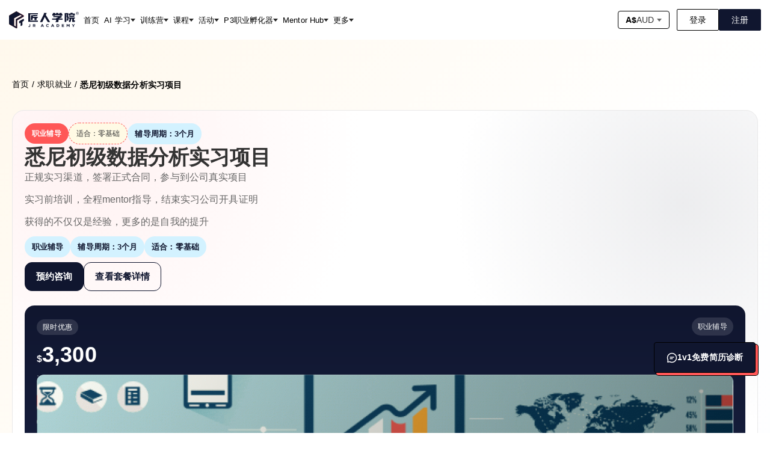

--- FILE ---
content_type: text/html; charset=utf-8
request_url: https://jiangren.com.au/career-coaching/5ecb652c23ac5434cf70a327
body_size: 22546
content:
<!DOCTYPE html><html class="scroll-smooth" lang="zh-Hans"><head><meta charSet="utf-8"/><meta name="viewport" content="width=device-width, initial-scale=1"/><link rel="preload" as="image" href="/icon/logo-zh.svg" fetchPriority="high"/><link rel="stylesheet" href="/_next/static/css/c91a0508f7d50a5b.css" data-precedence="next"/><link rel="stylesheet" href="/_next/static/css/c530b4db07addbd7.css" data-precedence="next"/><link rel="preload" as="script" fetchPriority="low" href="/_next/static/chunks/webpack-ee003c3816d6adc7.js"/><script src="/_next/static/chunks/fd9d1056-d8f3638d33430ea3.js" async=""></script><script src="/_next/static/chunks/52117-2a1dea62faa04a61.js" async=""></script><script src="/_next/static/chunks/main-app-cbce6ba39e89944b.js" async=""></script><script src="/_next/static/chunks/53918-ffcdf352fbde1152.js" async=""></script><script src="/_next/static/chunks/74633-d7febe398d714842.js" async=""></script><script src="/_next/static/chunks/27648-b97e7eba16325ca2.js" async=""></script><script src="/_next/static/chunks/16344-89ea66eafaf11be1.js" async=""></script><script src="/_next/static/chunks/34793-c197c0b4d33f4117.js" async=""></script><script src="/_next/static/chunks/46387-b470b90ec17c526e.js" async=""></script><script src="/_next/static/chunks/24714-113686a67f9c9652.js" async=""></script><script src="/_next/static/chunks/88003-1d4852d7cc6a19d3.js" async=""></script><script src="/_next/static/chunks/51896-86c38f740d9c60d4.js" async=""></script><script src="/_next/static/chunks/app/career-coaching/%5Bslug%5D/page-54455e0df68c092f.js" async=""></script><script src="/_next/static/chunks/33145-0fd70a5bfebc09f1.js" async=""></script><script src="/_next/static/chunks/88157-ea71b551478c6aff.js" async=""></script><script src="/_next/static/chunks/14003-d4b960e51e9f8202.js" async=""></script><script src="/_next/static/chunks/96973-89636288b19cfa06.js" async=""></script><script src="/_next/static/chunks/4212-2a9171ea8d7ff3e2.js" async=""></script><script src="/_next/static/chunks/63869-3a0833f1699780eb.js" async=""></script><script src="/_next/static/chunks/16165-eee830e2151aae20.js" async=""></script><script src="/_next/static/chunks/58004-0d0a56bd82b567dd.js" async=""></script><script src="/_next/static/chunks/72803-8a39ccde9581be80.js" async=""></script><script src="/_next/static/chunks/58967-c22fb08d8eeeb206.js" async=""></script><script src="/_next/static/chunks/60175-517f0df1da963157.js" async=""></script><script src="/_next/static/chunks/53024-51532fa8509d8f98.js" async=""></script><script src="/_next/static/chunks/43354-6719a0a11d2aa6ea.js" async=""></script><script src="/_next/static/chunks/62578-42caf578e6e80232.js" async=""></script><script src="/_next/static/chunks/47678-d971fdc0f410dd3b.js" async=""></script><script src="/_next/static/chunks/59164-ffbf8fa70cebac43.js" async=""></script><script src="/_next/static/chunks/48851-52fa98733c3df614.js" async=""></script><script src="/_next/static/chunks/49516-902fb85954f5806b.js" async=""></script><script src="/_next/static/chunks/15911-21c9213dd47c60ad.js" async=""></script><script src="/_next/static/chunks/app/layout-6c2f1bdf6c5b0fea.js" async=""></script><script src="/_next/static/chunks/app/not-found-94b8431aee867693.js" async=""></script><link rel="preload" href="https://cdn.lordicon.com/lordicon.js" as="script"/><link rel="preload" href="https://www.googletagmanager.com/gtag/js?id=G-5YLJJB3LHZ" as="script"/><title>悉尼初级数据分析项目集训 | 匠人学院 - 学AI·AI教程·AI入门 | 澳洲·加拿大·美国·英国华人</title><meta name="description" content="悉尼初级数据分析项目实习，该培训+项目实习提供数据方向项目实习前的软硬技能培训和项目实习机会，让你在导师的指导下逐步成为一名合格的数据分析师。"/><link rel="author" href="https://jiangren.com.au"/><meta name="author" content="匠人学院·JR Academy"/><meta name="keywords" content="Data analyst, Internship, career service"/><meta name="referrer" content="origin-when-cross-origin"/><meta name="creator" content="匠人学院·JR Academy"/><meta name="publisher" content="匠人学院·JR Academy"/><meta name="robots" content="index, follow"/><meta name="googlebot" content="index, follow, max-video-preview:-1, max-image-preview:large, max-snippet:-1"/><link rel="canonical" href="https://jiangren.com.au/career-coaching/5ecb652c23ac5434cf70a327"/><meta property="og:title" content="悉尼初级数据分析项目集训 | 匠人学院 - 学AI·AI教程·AI入门 | 澳洲·加拿大·美国·英国华人"/><meta property="og:description" content="悉尼初级数据分析项目实习，该培训+项目实习提供数据方向项目实习前的软硬技能培训和项目实习机会，让你在导师的指导下逐步成为一名合格的数据分析师。"/><meta property="og:url" content="https://jiangren.com.au/career-coaching/5ecb652c23ac5434cf70a327"/><meta property="og:site_name" content="匠人学院·JR Academy"/><meta property="og:locale" content="zh_CN"/><meta property="og:image" content="https://image.jracademy.com.au/service/thumbnail/xmr4pdt6kffglswz52qa.gif"/><meta property="og:image:alt" content="悉尼初级数据分析项目集训"/><meta property="og:image:width" content="1200"/><meta property="og:image:height" content="630"/><meta property="og:image:type" content="image/jpeg"/><meta property="og:type" content="website"/><meta name="twitter:card" content="summary_large_image"/><meta name="twitter:site" content="@JRAcademyAU"/><meta name="twitter:creator" content="@JRAcademyAU"/><meta name="twitter:title" content="悉尼初级数据分析项目集训 | 匠人学院 - 学AI·AI教程·AI入门 | 澳洲·加拿大·美国·英国华人"/><meta name="twitter:description" content="悉尼初级数据分析项目实习，该培训+项目实习提供数据方向项目实习前的软硬技能培训和项目实习机会，让你在导师的指导下逐步成为一名合格的数据分析师。"/><meta name="twitter:image" content="https://image.jracademy.com.au/service/thumbnail/xmr4pdt6kffglswz52qa.gif"/><meta name="twitter:image:alt" content="悉尼初级数据分析项目集训"/><meta name="next-size-adjust"/><script src="/_next/static/chunks/polyfills-42372ed130431b0a.js" noModule=""></script><style data-styled="" data-styled-version="6.1.19">html{-webkit-font-smoothing:antialiased;-moz-osx-font-smoothing:grayscale;box-sizing:border-box;-webkit-text-size-adjust:100%;}/*!sc*/
*,*::before,*::after{box-sizing:inherit;}/*!sc*/
strong,b{font-weight:700;}/*!sc*/
body{margin:0;color:#000000;font-family:"Roboto","Helvetica","Arial",sans-serif;font-weight:400;font-size:1rem;line-height:1.5;letter-spacing:0.00938em;background-color:#ffffff;}/*!sc*/
@media print{body{background-color:#fff;}}/*!sc*/
body::backdrop{background-color:#ffffff;}/*!sc*/
data-styled.g12[id="sc-global-iEDSUG1"]{content:"sc-global-iEDSUG1,"}/*!sc*/
.OnYGO .ant-notification-notice-close{position:absolute;right:0;top:0;}/*!sc*/
data-styled.g26[id="sc-fVHBlr"]{content:"OnYGO,"}/*!sc*/
.cpZONz{margin:0 auto;max-width:1440px;padding:15px;}/*!sc*/
@media (min-width: 1440px){.cpZONz{padding:20px 0;}}/*!sc*/
data-styled.g27[id="sc-gLaqbQ"]{content:"cpZONz,"}/*!sc*/
.iSxMrX{position:sticky;top:0;z-index:150;}/*!sc*/
data-styled.g28[id="sc-ipUnzB"]{content:"iSxMrX,"}/*!sc*/
.hpNVVb{bottom:100px;position:fixed;right:16px;z-index:100;}/*!sc*/
@media (min-width: 768px){.hpNVVb{right:24px;}}/*!sc*/
data-styled.g29[id="sc-eQwNpu"]{content:"hpNVVb,"}/*!sc*/
.dtOJyj{align-items:center;background-color:#10162f;border:1px solid #000;border-radius:4px;box-shadow:4px 4px 0 #ff5757,4px 4px 0 1px #000;color:#ffffff;cursor:pointer;display:flex;font-size:13px;font-weight:600;gap:8px;justify-content:center;padding:12px 16px;transition:all 0.2s ease-in-out;}/*!sc*/
@media (min-width: 768px){.dtOJyj{font-size:14px;padding:14px 20px;}}/*!sc*/
.dtOJyj:hover{animation:iGsxnK 1s ease-in-out infinite;transform:translate(-2px, -2px);}/*!sc*/
.dtOJyj:active{box-shadow:2px 2px 0 #ff5757,2px 2px 0 1px #000;transform:translate(0, 0);}/*!sc*/
data-styled.g30[id="sc-gvqKNf"]{content:"dtOJyj,"}/*!sc*/
.jNBunH{align-items:center;display:flex;justify-content:center;}/*!sc*/
data-styled.g31[id="sc-cOpnSz"]{content:"jNBunH,"}/*!sc*/
.HTvcz{animation:none 0.3s ease-out;white-space:nowrap;}/*!sc*/
data-styled.g32[id="sc-kjwdDK"]{content:"HTvcz,"}/*!sc*/
.jtrxrB{align-items:center;display:flex;flex-direction:column;height:100vh;justify-content:center;position:fixed;width:100vw;}/*!sc*/
data-styled.g136[id="sc-iRcyzz"]{content:"jtrxrB,"}/*!sc*/
.dGdVqF{margin-top:0px;}/*!sc*/
@media (min-width: 1024px){.dGdVqF{margin-top:auto;}}/*!sc*/
data-styled.g152[id="sc-iKHArB"]{content:"dGdVqF,"}/*!sc*/
@keyframes iGsxnK{0%{box-shadow:4px 4px 0 #ff5757,4px 4px 0 1px #000;}50%{box-shadow:6px 6px 0 #ff5757,6px 6px 0 1px #000;}100%{box-shadow:4px 4px 0 #ff5757,4px 4px 0 1px #000;}}/*!sc*/
data-styled.g153[id="sc-keyframes-iGsxnK"]{content:"iGsxnK,"}/*!sc*/
.eutRnI{display:flex;flex-direction:column;gap:20px;padding:32px 0;}/*!sc*/
@media (min-width: 1024px){.eutRnI{flex-direction:row;gap:24px;}}/*!sc*/
.eutRnI p{font-size:12px;line-height:12px;margin:0 0;}/*!sc*/
@media (min-width: 1024px){.eutRnI p{font-size:14px;line-height:14px;}}/*!sc*/
data-styled.g154[id="sc-JQDoe"]{content:"eutRnI,"}/*!sc*/
.bnGduv{border-bottom:solid 1px #000;display:flex;flex-direction:column;gap:20px;padding:32px 0;}/*!sc*/
.bnGduv p{margin:0 0;}/*!sc*/
data-styled.g155[id="sc-ffIBOD"]{content:"bnGduv,"}/*!sc*/
.fTddOX{font-size:16px;font-weight:600;line-height:16px;}/*!sc*/
data-styled.g156[id="sc-eNLTQs"]{content:"fTddOX,"}/*!sc*/
.cwTQYu{align-items:start;display:flex;flex-direction:column;gap:24px;}/*!sc*/
@media (min-width: 1024px){.cwTQYu{align-items:center;flex-direction:row;}}/*!sc*/
data-styled.g157[id="sc-jjDSqR"]{content:"cwTQYu,"}/*!sc*/
.dMlHGC{align-items:center;display:flex;gap:24px;}/*!sc*/
data-styled.g158[id="sc-biMVnu"]{content:"dMlHGC,"}/*!sc*/
.jNLouq{font-size:12px;line-height:1.71;}/*!sc*/
data-styled.g159[id="sc-fEETNT"]{content:"jNLouq,"}/*!sc*/
.ethJFe{border:1px solid #000;border-radius:4px;cursor:pointer;align-items:center;background-color:#ffffff;cursor:pointer;display:flex;font-size:14px;font-weight:500;gap:4px;padding:6px 12px;text-decoration:none;transition:all 0.2s ease;}/*!sc*/
.ethJFe:hover{box-shadow:3px 3px 0 #000;transform:translate(-1.5px, -1.5px);transition:box-shadow 200ms ease-in-out,transform 200ms ease-in-out;}/*!sc*/
.ethJFe:hover{background-color:#ffffff;}/*!sc*/
data-styled.g160[id="sc-eBIPcU"]{content:"ethJFe,"}/*!sc*/
.eItPLr{display:flex;height:16px;width:16px;}/*!sc*/
data-styled.g161[id="sc-iXANDt"]{content:"eItPLr,"}/*!sc*/
.jmLPia{color:#333333;}/*!sc*/
data-styled.g162[id="sc-hndUf"]{content:"jmLPia,"}/*!sc*/
.jGOAnE{align-items:start;border-bottom:solid 1px #000;display:flex;flex-direction:column;gap:24px;justify-content:space-between;padding:32px 0;width:100%;}/*!sc*/
@media (min-width: 1024px){.jGOAnE{align-items:center;flex-direction:row;}}/*!sc*/
data-styled.g163[id="sc-cbrqwu"]{content:"jGOAnE,"}/*!sc*/
.vUguo{display:flex;flex-direction:column;gap:24px;}/*!sc*/
@media (min-width: 1024px){.vUguo{align-items:center;flex-direction:row;gap:32px;justify-content:end;}}/*!sc*/
data-styled.g164[id="sc-dYsygx"]{content:"vUguo,"}/*!sc*/
.zygiW{display:flex;flex-direction:column;gap:8px;}/*!sc*/
data-styled.g165[id="sc-fSwKIM"]{content:"zygiW,"}/*!sc*/
.ePtuMC{font-size:12px;font-weight:500;line-height:23px;margin:0 0;}/*!sc*/
data-styled.g166[id="sc-GjvTv"]{content:"ePtuMC,"}/*!sc*/
.jJnVTA{display:flex;gap:8px;}/*!sc*/
data-styled.g167[id="sc-cAnIvK"]{content:"jJnVTA,"}/*!sc*/
.jsmBLB{height:24px;width:24px;}/*!sc*/
data-styled.g168[id="sc-exoQfN"]{content:"jsmBLB,"}/*!sc*/
.iNEPcW{background-color:#ffffff;border-radius:1px;}/*!sc*/
data-styled.g169[id="sc-grtcIc"]{content:"iNEPcW,"}/*!sc*/
.fqRNuI{border-bottom:solid 1px #000;display:flex;flex-direction:column;gap:20px;padding:32px 0;}/*!sc*/
.fqRNuI p{font-size:12px;line-height:1.71;margin:0 0;}/*!sc*/
.fqRNuI p span{text-decoration:underline;}/*!sc*/
data-styled.g170[id="sc-ugrfX"]{content:"fqRNuI,"}/*!sc*/
.kmSEtM{background-color:#ffffff;border-top:1px solid #000000;position:relative;z-index:1;}/*!sc*/
data-styled.g171[id="sc-cokDIm"]{content:"kmSEtM,"}/*!sc*/
.fCPxzW{margin:0 auto;max-width:1440px;padding:30px 0;}/*!sc*/
data-styled.g172[id="sc-eHqVIu"]{content:"fCPxzW,"}/*!sc*/
.kXXBqK{padding:0 24px;}/*!sc*/
@media (min-width: 1440px){.kXXBqK{padding:0 0;}}/*!sc*/
data-styled.g173[id="sc-jdiUiT"]{content:"kXXBqK,"}/*!sc*/
.gcaiOM{border-bottom:solid 1px #000;display:grid;grid-template-columns:repeat(2, 1fr);padding:32px 0;row-gap:30px;}/*!sc*/
@media (min-width: 1024px){.gcaiOM{grid-template-columns:repeat(auto-fill, minmax(200px, 1fr));}}/*!sc*/
data-styled.g174[id="sc-edEsM"]{content:"gcaiOM,"}/*!sc*/
.homOdr{display:flex;flex-direction:column;gap:20px;width:fit-content;}/*!sc*/
.homOdr p{margin:0 0;}/*!sc*/
data-styled.g175[id="sc-ezVCTl"]{content:"homOdr,"}/*!sc*/
.cMvcAQ{font-size:16px;font-weight:600;line-height:16px;}/*!sc*/
data-styled.g176[id="sc-fgnnHK"]{content:"cMvcAQ,"}/*!sc*/
.kdXMIJ{color:inherit;font-size:12px;line-height:12px;text-decoration:none;}/*!sc*/
@media (min-width: 1024px){.kdXMIJ{font-size:14px;line-height:14px;}}/*!sc*/
data-styled.g177[id="sc-jCfmij"]{content:"kdXMIJ,"}/*!sc*/
.kUJHfG{color:inherit;font-size:12px;line-height:12px;text-decoration:none;}/*!sc*/
@media (min-width: 1024px){.kUJHfG{font-size:14px;line-height:14px;}}/*!sc*/
data-styled.g178[id="sc-CZWsc"]{content:"kUJHfG,"}/*!sc*/
.hXSKxE{margin:0;font-family:"Roboto","Helvetica","Arial",sans-serif;font-weight:400;font-size:1rem;line-height:1.5;letter-spacing:0.00938em;color:#666666;}/*!sc*/
data-styled.g193[id="sc-jkqJTp"]{content:"hXSKxE,"}/*!sc*/
.jlOrLC{display:flex;flex-wrap:wrap;align-items:center;padding:0;margin:0;list-style:none;}/*!sc*/
data-styled.g197[id="sc-inhABl"]{content:"jlOrLC,"}/*!sc*/
.euNppu{display:flex;user-select:none;margin-left:8px;margin-right:8px;}/*!sc*/
data-styled.g198[id="sc-mqDxO"]{content:"euNppu,"}/*!sc*/
.kWYbEp{font-size:14px;font-weight:500;max-width:1440px;padding:0;width:100%;}/*!sc*/
data-styled.g199[id="sc-eIiBYn"]{content:"kWYbEp,"}/*!sc*/
.cAMysK .MuiBreadcrumbs-li,.cAMysK .MuiBreadcrumbs-separator{color:#000;font-size:14px;}/*!sc*/
.cAMysK .MuiBreadcrumbs-separator{margin:0 5px;}/*!sc*/
.cAMysK .MuiBreadcrumbs-li:last-child{font-weight:600;}/*!sc*/
data-styled.g200[id="sc-fyfgSA"]{content:"cAMysK,"}/*!sc*/
.cnIerd{line-height:1;margin:0;}/*!sc*/
data-styled.g201[id="sc-jTXfsZ"]{content:"cnIerd,"}/*!sc*/
.jASdjv{background:linear-gradient(135deg, #fff8ec 0%, #ffffff 30%, #f6f8ff 100%);padding:0 0 80px;}/*!sc*/
data-styled.g5159[id="sc-gPnkfw"]{content:"jASdjv,"}/*!sc*/
.imwQly{margin:0 auto;max-width:1440px;padding:32px 20px 80px;}/*!sc*/
@media (min-width: 1440px){.imwQly{padding:15px 24px 96px;}}/*!sc*/
data-styled.g5160[id="sc-hOvRj"]{content:"imwQly,"}/*!sc*/
.eTxaWZ{padding:24px 0;}/*!sc*/
@media (min-width: 768px){.eTxaWZ{padding:32px 0;}}/*!sc*/
data-styled.g5161[id="sc-jvUCZy"]{content:"eTxaWZ,"}/*!sc*/
.BQDcl{background:radial-gradient(circle at 10% 10%, rgba(255, 87, 87, 0.08), transparent 35%),radial-gradient(circle at 90% 20%, rgba(16, 22, 47, 0.08), transparent 30%),#ffffff;border:1px solid #e9e9e9;border-radius:20px;display:grid;gap:24px;grid-template-columns:minmax(0, 1.2fr) minmax(320px, 0.8fr);overflow:hidden;padding:28px;position:relative;}/*!sc*/
@media (min-width: 1024px){.BQDcl{grid-template-columns:1fr;}}/*!sc*/
@media (min-width: 768px){.BQDcl{padding:20px;}}/*!sc*/
data-styled.g5162[id="sc-iMxIge"]{content:"BQDcl,"}/*!sc*/
.ieOLkM{display:flex;flex-direction:column;gap:16px;z-index:1;}/*!sc*/
data-styled.g5163[id="sc-cusBwv"]{content:"ieOLkM,"}/*!sc*/
.httZWE{align-items:center;display:flex;flex-wrap:wrap;gap:10px;}/*!sc*/
data-styled.g5164[id="sc-QznJY"]{content:"httZWE,"}/*!sc*/
.Eagco{background:#ff5757;border-radius:999px;color:#ffffff;display:inline-flex;font-size:12px;font-weight:600;gap:6px;letter-spacing:0.2px;padding:8px 12px;text-transform:uppercase;}/*!sc*/
data-styled.g5165[id="sc-fNPQzl"]{content:"Eagco,"}/*!sc*/
.fhCfQl{align-items:center;background:#fffae5;border:1px dashed #ff5757;border-radius:999px;color:#333333;display:inline-flex;font-size:12px;gap:6px;padding:8px 12px;}/*!sc*/
data-styled.g5166[id="sc-hrjJVC"]{content:"fhCfQl,"}/*!sc*/
.hhAfcW{color:#333333;font-size:30px;font-weight:800;line-height:1.25;margin:0;}/*!sc*/
@media (min-width: 768px){.hhAfcW{font-size:34px;}}/*!sc*/
data-styled.g5167[id="sc-ZeDlT"]{content:"hhAfcW,"}/*!sc*/
.jrsACp{color:#666666;font-size:16px;line-height:1.8;}/*!sc*/
.jrsACp p{margin:0 0 12px;}/*!sc*/
.jrsACp ul,.jrsACp ol{margin:8px 0 12px 20px;}/*!sc*/
.jrsACp li{margin-bottom:6px;}/*!sc*/
data-styled.g5168[id="sc-kKGYYs"]{content:"jrsACp,"}/*!sc*/
.dTozET{display:flex;flex-wrap:wrap;gap:10px;}/*!sc*/
data-styled.g5169[id="sc-esBSoJ"]{content:"dTozET,"}/*!sc*/
.ktvmcK{align-items:center;background:#d3f2ff;border-radius:999px;color:#10162f;display:inline-flex;font-size:13px;font-weight:600;gap:8px;padding:8px 12px;}/*!sc*/
data-styled.g5170[id="sc-bOHdpy"]{content:"ktvmcK,"}/*!sc*/
.bbHjvU{display:flex;flex-wrap:wrap;gap:12px;margin-top:8px;}/*!sc*/
data-styled.g5171[id="sc-gLXGeL"]{content:"bbHjvU,"}/*!sc*/
.bjaCmv{background:#10162f;border:1px solid #10162f;border-radius:12px;color:#ffffff;font-size:15px;font-weight:700;padding:12px 18px;text-align:center;transition:all 0.2s ease;}/*!sc*/
.bjaCmv:hover{background:#303342;border-color:#303342;}/*!sc*/
data-styled.g5172[id="sc-iFbcVV"]{content:"bjaCmv,"}/*!sc*/
.iLJOeA{border:1px solid #10162f;border-radius:12px;color:#10162f;font-size:15px;font-weight:700;padding:12px 18px;text-align:center;transition:all 0.2s ease;}/*!sc*/
.iLJOeA:hover{background:#10162f;color:#ffffff;}/*!sc*/
data-styled.g5173[id="sc-dIICIs"]{content:"iLJOeA,"}/*!sc*/
.eLZOnn{align-self:stretch;background:linear-gradient(180deg, #10162f 0%, #1a2345 100%);border-radius:16px;color:#ffffff;display:grid;gap:14px;padding:20px;position:relative;}/*!sc*/
data-styled.g5174[id="sc-bGlRRT"]{content:"eLZOnn,"}/*!sc*/
.hbuVUy{align-items:center;display:flex;gap:12px;justify-content:space-between;}/*!sc*/
data-styled.g5175[id="sc-hZpbdm"]{content:"hbuVUy,"}/*!sc*/
.gNZBkk{background:rgba(255, 255, 255, 0.12);border-radius:999px;font-size:12px;letter-spacing:0.3px;padding:6px 10px;}/*!sc*/
data-styled.g5176[id="sc-fVDjJZ"]{content:"gNZBkk,"}/*!sc*/
.kjMGeI{align-items:baseline;display:flex;gap:8px;}/*!sc*/
data-styled.g5177[id="sc-ZkJww"]{content:"kjMGeI,"}/*!sc*/
.dINWAG{font-size:16px;font-weight:700;opacity:0.9;}/*!sc*/
data-styled.g5178[id="sc-kmjIeT"]{content:"dINWAG,"}/*!sc*/
.jUGbKm{font-size:36px;font-weight:900;line-height:1;}/*!sc*/
data-styled.g5179[id="sc-fpRhRq"]{content:"jUGbKm,"}/*!sc*/
.iJcnmI{border-top:1px solid rgba(255, 255, 255, 0.12);display:grid;gap:10px;list-style:none;margin:6px 0 0;padding:12px 0 0;}/*!sc*/
.iJcnmI li{align-items:center;display:flex;font-size:14px;gap:8px;opacity:0.9;}/*!sc*/
data-styled.g5181[id="sc-ianHqI"]{content:"iJcnmI,"}/*!sc*/
.kFUWAQ{background:linear-gradient(120deg, rgba(255,255,255,0.06), rgba(0,0,0,0.36)),url(https://image.jracademy.com.au/service/thumbnail/xmr4pdt6kffglswz52qa.gif);background-position:center;background-size:cover;border:1px solid rgba(255, 255, 255, 0.2);border-radius:12px;height:180px;position:relative;}/*!sc*/
.kFUWAQ::after{border:1px dashed rgba(255, 255, 255, 0.35);border-radius:10px;content:'';inset:8px;position:absolute;}/*!sc*/
data-styled.g5182[id="sc-klTKuk"]{content:"kFUWAQ,"}/*!sc*/
.gdfeJb{display:grid;gap:14px;grid-template-columns:repeat(auto-fit, minmax(220px, 1fr));margin:26px 0 10px;}/*!sc*/
data-styled.g5183[id="sc-dTODKB"]{content:"gdfeJb,"}/*!sc*/
.gRWnX{background:#ffffff;border:1px solid #e9e9e9;border-radius:14px;box-shadow:0 14px 35px rgba(0, 0, 0, 0.04);display:grid;gap:6px;padding:16px 18px;}/*!sc*/
data-styled.g5184[id="sc-dAqeui"]{content:"gRWnX,"}/*!sc*/
.dVrsQy{color:#999999;font-size:13px;font-weight:600;letter-spacing:0.4px;text-transform:uppercase;}/*!sc*/
data-styled.g5185[id="sc-ixGHjv"]{content:"dVrsQy,"}/*!sc*/
.kscREn{color:#333333;font-size:16px;font-weight:700;}/*!sc*/
data-styled.g5186[id="sc-hCvRio"]{content:"kscREn,"}/*!sc*/
.bUsRgd{display:grid;gap:18px;grid-template-columns:minmax(0, 1fr) minmax(0, 1fr);margin-top:24px;}/*!sc*/
@media (min-width: 1024px){.bUsRgd{grid-template-columns:1fr;}}/*!sc*/
data-styled.g5187[id="sc-bkqKyF"]{content:"bUsRgd,"}/*!sc*/
.ggRvry{background:#ffffff;border:1px solid #e9e9e9;border-radius:16px;box-shadow:0 18px 40px rgba(0, 0, 0, 0.06);display:grid;gap:10px;overflow:hidden;padding:20px 22px;position:relative;}/*!sc*/
data-styled.g5188[id="sc-QSlim"]{content:"ggRvry,"}/*!sc*/
.ja-dUkU{color:#333333;font-size:20px;font-weight:800;margin:0;}/*!sc*/
data-styled.g5189[id="sc-fOiNXz"]{content:"ja-dUkU,"}/*!sc*/
.eWUEJW{color:#666666;display:grid;font-size:15px;gap:10px;line-height:1.8;}/*!sc*/
.eWUEJW p{margin:0;}/*!sc*/
.eWUEJW ul,.eWUEJW ol{margin:0 0 0 20px;padding:0;}/*!sc*/
.eWUEJW li{margin-bottom:8px;}/*!sc*/
.eWUEJW strong{color:#333333;}/*!sc*/
.eWUEJW table{border-collapse:collapse;width:100%;}/*!sc*/
.eWUEJW th,.eWUEJW td{border:1px solid #e9e9e9;padding:8px;text-align:left;}/*!sc*/
data-styled.g5190[id="sc-dodfDE"]{content:"eWUEJW,"}/*!sc*/
.ecpGtW{border-top:1px dashed #e9e9e9;color:#999999;font-size:13px;margin-top:8px;padding-top:10px;}/*!sc*/
data-styled.g5191[id="sc-iltIsR"]{content:"ecpGtW,"}/*!sc*/
</style></head><body><div><div class="sc-ipUnzB iSxMrX w-full" id="layout-header" style="background-color:#ffffff;box-shadow:none"><div class="sc-gLaqbQ cpZONz flex justify-between"><div class="flex items-center"><a class="flex" href="/"><img alt="logo" fetchPriority="high" width="116" height="30" decoding="async" data-nimg="1" style="color:transparent" src="/icon/logo-zh.svg"/></a></div><div class="flex items-center"><!--$!--><template data-dgst="BAILOUT_TO_CLIENT_SIDE_RENDERING"></template><!--/$--><!--$!--><template data-dgst="BAILOUT_TO_CLIENT_SIDE_RENDERING"></template><!--/$--></div></div></div><div class="sc-fVHBlr OnYGO"></div><div class="sc-iKHArB dGdVqF"><div class="bg"><div class="sc-gPnkfw jASdjv"><div class="sc-hOvRj imwQly"><div class="sc-jvUCZy eTxaWZ"><div class="sc-eIiBYn kWYbEp"><nav class="sc-jkqJTp hXSKxE MuiTypography-root MuiTypography-body1 sc-dRpCaM MuiBreadcrumbs-root sc-fyfgSA cAMysK" aria-label="breadcrumb"><ol class="sc-inhABl jlOrLC MuiBreadcrumbs-ol"><li class="MuiBreadcrumbs-li"><a color="inherit" href="/">首页</a></li><li aria-hidden="true" class="sc-mqDxO euNppu MuiBreadcrumbs-separator">/</li><li class="MuiBreadcrumbs-li"><a color="inherit" href="/career-coaching">求职就业</a></li><li aria-hidden="true" class="sc-mqDxO euNppu MuiBreadcrumbs-separator">/</li><li class="MuiBreadcrumbs-li"><p class="sc-jTXfsZ cnIerd">悉尼初级数据分析实习项目</p></li></ol></nav></div></div><section class="sc-iMxIge BQDcl"><div class="sc-cusBwv ieOLkM"><div class="sc-QznJY httZWE"><span class="sc-fNPQzl Eagco">职业辅导</span><span class="sc-hrjJVC fhCfQl">适合：<!-- -->零基础</span><span class="sc-bOHdpy ktvmcK">辅导周期：<!-- -->3个月</span></div><h1 class="sc-ZeDlT hhAfcW">悉尼初级数据分析实习项目</h1><div class="sc-kKGYYs jrsACp"><p>正规实习渠道，签署正式合同，参与到公司真实项目</p>
<p>实习前培训，全程mentor指导，结束实习公司开具证明</p>
<p>获得的不仅仅是经验，更多的是自我的提升</p></div><div class="sc-esBSoJ dTozET"><span class="sc-bOHdpy ktvmcK">职业辅导</span><span class="sc-bOHdpy ktvmcK">辅导周期：<!-- -->3个月</span><span class="sc-bOHdpy ktvmcK">适合：<!-- -->零基础</span></div><div class="sc-gLXGeL bbHjvU"><a class="sc-iFbcVV bjaCmv" href="/contact">预约咨询</a><a href="#package-details" class="sc-dIICIs iLJOeA">查看套餐详情</a></div></div><div class="sc-bGlRRT eLZOnn"><div class="sc-hZpbdm hbuVUy"><div><span class="sc-fVDjJZ gNZBkk">限时优惠</span></div><span class="sc-fVDjJZ gNZBkk">职业辅导</span></div><div class="sc-ZkJww kjMGeI"><span class="sc-kmjIeT dINWAG">$</span><span class="sc-fpRhRq jUGbKm">3,300</span></div><div class="sc-klTKuk kFUWAQ"></div><ul class="sc-ianHqI iJcnmI"><li>服务周期：<!-- -->3个月</li><li>项目等级：<!-- -->零基础</li><li>包含内容：详见套餐与支持</li></ul></div></section><section class="sc-dTODKB gdfeJb"><div class="sc-dAqeui gRWnX"><span class="sc-ixGHjv dVrsQy">辅导类型</span><span class="sc-hCvRio kscREn">职业辅导</span></div><div class="sc-dAqeui gRWnX"><span class="sc-ixGHjv dVrsQy">辅导周期</span><span class="sc-hCvRio kscREn">3个月</span></div><div class="sc-dAqeui gRWnX"><span class="sc-ixGHjv dVrsQy">适合人群</span><span class="sc-hCvRio kscREn">零基础</span></div></section><section class="sc-bkqKyF bUsRgd"><div class="sc-QSlim ggRvry"><h2 class="sc-fOiNXz ja-dUkU">服务亮点</h2><div class="sc-dodfDE eWUEJW"><html><head></head><body><p><strong>悉尼数据分析项目实习</strong></p>
<p>公司介绍：</p>
<p>匠人合作推出的Data Analyst的实习项目能够充分为实习生们通过对项目的开发与修改提升自己的专业水平和实操技巧，在真实的工作环境中学会团队合作，伴随着导师的指导逐步成为一名可以独当一面的职业人员。得到了实习经验的你们解决了简历空白的尴尬，拿到了进入行业的敲门砖，也不再惧怕庞大的市场竞争。</p>
<p>实习内容：</p>
<p><strong>Data Analyst</strong></p>
<ol>
<li>using advanced computerised models to extract the data needed</li>
<li>removing corrupted data</li>
<li>performing initial analysis to assess the quality of the data</li>
<li>performing further analysis to determine the meaning of the data</li>
<li>performing final analysis to provide additional data screening</li>
<li>preparing reports based on analysis and presenting to management</li>
</ol>
<p><img src="https://image.jracademy.com.au/service/editor/rw7qrojvzuznex8csdcx.jpg" alt=""></p>
<p>&nbsp;</p>
<p><strong>面向学生</strong>：</p>
<ol>
<li>有数据分析专业背景的在校生或毕业生；</li>
<li>参加过匠人数据分析培训课程的学员；</li>
<li>对数据分析所用软件有了解，能够熟练运用软件进行数据分析并能产出报告的同学；</li>
<li>有较强的自主学习能力，能够在指导下完成任务。</li>
</ol>
<p><strong>你将会获得</strong>：</p>
<ul>
<li>与行业精英共同工作的体验，并能从他们身上学习到如何将自己的水平提高至企业要求的标准；</li>
<li>真实的企业工作环境，让你切身体会到所在岗位的工作内容和职责；</li>
<li>参与到商业项目的开发与修改，让你在项目的完善过程中取得技术和能力上的进步；</li>
<li>得到实习公司提供的实习证明和Reference Letter，让你在后续的应聘竞争中脱颖而出。</li>
</ul>
<h3><strong>实习基本概况</strong></h3>
<ol>
<li>
<p>为期十二周的数据科学实习，兼职岗位</p>
</li>
<li>
<p>地理位置覆盖：悉尼（可远程参加）</p>
</li>
<li>
<p>实习结束时，项目公司会根据学员表现提供绩效评估、推荐信和完成证书</p>
</li>
<li>
<p>实习培训生可能会有远程和Onsite开会，与Stakeholder面对面</p>
</li>
</ol></div><div class="sc-iltIsR ecpGtW">实战导师带队，结合行业案例输出作品集与求职材料。</div></div><div id="package-details" class="sc-QSlim ggRvry"><h2 class="sc-fOiNXz ja-dUkU">套餐与支持</h2><div class="sc-dodfDE eWUEJW"><p>&nbsp;3个月兼职(每周三天)实习，</p>
<p>包含就职前培训，求职培训，简历修改，模拟面试，全方位就业解答</p>
<p><strong>项目实习：</strong>$ 3300 inc GST (每月$1000)</p></div><div class="sc-iltIsR ecpGtW">如需了解开班时间、导师匹配或分期方案，请联系我们。</div></div></section></div></div></div><div class="sc-eQwNpu hpNVVb"><div id="global-consultation" class="sc-gvqKNf dtOJyj"><span class="sc-cOpnSz jNBunH"><svg width="18" height="18" viewBox="0 0 24 24" fill="none" xmlns="http://www.w3.org/2000/svg"><path d="M12 22C17.5228 22 22 17.5228 22 12C22 6.47715 17.5228 2 12 2C6.47715 2 2 6.47715 2 12C2 13.8214 2.48697 15.5291 3.33782 17L2.5 21.5L7 20.6622C8.47087 21.513 10.1786 22 12 22Z" stroke="currentColor" stroke-width="2" stroke-linecap="round" stroke-linejoin="round"></path><path d="M8 10.5H16" stroke="currentColor" stroke-width="2" stroke-linecap="round"></path><path d="M8 14H13" stroke="currentColor" stroke-width="2" stroke-linecap="round"></path></svg></span><span class="sc-kjwdDK HTvcz">1v1免费职业咨询</span></div></div></div><!--$--><div id="site-footer" data-site-footer="true" class="sc-cokDIm kmSEtM"><div class="sc-eHqVIu fCPxzW"><div class="sc-jdiUiT kXXBqK"><div class="sc-cbrqwu jGOAnE"><img alt="logo" loading="lazy" width="144" height="38" decoding="async" data-nimg="1" style="color:transparent" src="/icon/logo-zh.svg"/><div class="sc-dYsygx vUguo"><div class="sc-fSwKIM zygiW"><p class="sc-GjvTv ePtuMC">Follow Us</p><div class="sc-cAnIvK jJnVTA"><a class="sc-exoQfN jsmBLB" href="https://linkedin.com/school/jr-academy"><img alt="linkedin" loading="lazy" width="24" height="24" decoding="async" data-nimg="1" style="color:transparent" src="/image/home/get-linkedin.svg"/></a><a class="sc-exoQfN jsmBLB" href="https://www.facebook.com/jracademyau"><img alt="facebook" loading="lazy" width="24" height="24" decoding="async" data-nimg="1" style="color:transparent" src="/image/home/get-facebook.svg"/></a><a class="sc-exoQfN jsmBLB" href="https://twitter.com/jr_academy_au"><img alt="twitter" loading="lazy" width="24" height="24" decoding="async" data-nimg="1" style="color:transparent" src="/image/home/get-twitter.svg"/></a><a class="sc-exoQfN jsmBLB" href="https://www.instagram.com/jracademyau/"><img alt="instagram" loading="lazy" width="24" height="24" decoding="async" data-nimg="1" style="color:transparent" src="/image/home/get-instagram.svg"/></a><a class="sc-exoQfN jsmBLB" href="https://www.weibo.com/ozitquan"><img alt="weibo" loading="lazy" width="24" height="24" decoding="async" data-nimg="1" style="color:transparent" src="/image/home/get-weibo.svg"/></a><a class="sc-exoQfN jsmBLB" href="https://www.youtube.com/channel/UCanQu2BJniNfGViaF23dJgw"><img alt="youtube" loading="lazy" width="24" height="24" decoding="async" data-nimg="1" style="color:transparent" src="/image/home/get-youtube.svg"/></a><a class="sc-exoQfN jsmBLB" href="https://space.bilibili.com/357037728"><img alt="bilibili" loading="lazy" width="24" height="24" decoding="async" data-nimg="1" style="color:transparent" src="/image/home/get-bilibili.svg"/></a><a class="sc-exoQfN jsmBLB" href="https://v.douyin.com/iYw42Y2D/"><img alt="tiktok" loading="lazy" width="24" height="24" decoding="async" data-nimg="1" style="color:transparent" src="/image/home/get-tiktok.svg"/></a><a class="sc-exoQfN jsmBLB" href="https://www.ixigua.com/home/4498825996140964/?list_entrance=search"><img alt="xigua" loading="lazy" width="24" height="24" decoding="async" data-nimg="1" style="color:transparent" src="/image/home/get-xigua.svg"/></a></div></div><div class="sc-fSwKIM zygiW"><p class="sc-GjvTv ePtuMC">We Accept</p><div class="sc-cAnIvK jJnVTA"><img alt="/image/layout/pay-paypal.png" loading="lazy" width="56" height="24" decoding="async" data-nimg="1" class="sc-grtcIc iNEPcW" style="color:transparent" src="/image/layout/pay-paypal.png"/><img alt="/image/layout/pay-visa.png" loading="lazy" width="56" height="24" decoding="async" data-nimg="1" class="sc-grtcIc iNEPcW" style="color:transparent" src="/image/layout/pay-visa.png"/><img alt="/image/layout/pay-master-card.png" loading="lazy" width="56" height="24" decoding="async" data-nimg="1" class="sc-grtcIc iNEPcW" style="color:transparent" src="/image/layout/pay-master-card.png"/><img alt="/image/layout/pay-airwallex.png" loading="lazy" width="56" height="24" decoding="async" data-nimg="1" class="sc-grtcIc iNEPcW" style="color:transparent" src="/image/layout/pay-airwallex.png"/><img alt="/image/layout/pay-alipay.png" loading="lazy" width="56" height="24" decoding="async" data-nimg="1" class="sc-grtcIc iNEPcW" style="color:transparent" src="/image/layout/pay-alipay.png"/></div></div><a href="https://jracademy.ai/" target="_blank" rel="noopener noreferrer" title="Switch to English" class="sc-eBIPcU ethJFe"><span class="sc-iXANDt eItPLr"><svg xmlns="http://www.w3.org/2000/svg" viewBox="0 0 24 24" fill="none" stroke="currentColor" stroke-width="2" stroke-linecap="round" stroke-linejoin="round"><circle cx="12" cy="12" r="10"></circle><path d="M12 2a15.3 15.3 0 0 1 4 10 15.3 15.3 0 0 1-4 10 15.3 15.3 0 0 1-4-10 15.3 15.3 0 0 1 4-10z"></path><path d="M2 12h20"></path></svg></span><span class="sc-hndUf jmLPia">EN</span></a></div></div></div><div class="sc-jdiUiT kXXBqK"><div class="sc-edEsM gcaiOM"><div class="sc-ezVCTl homOdr"><p class="sc-fgnnHK cMvcAQ">关于公司</p><a class="sc-jCfmij kdXMIJ" href="/about">关于我们</a><a class="sc-jCfmij kdXMIJ" href="/metabox">元宇宙课堂</a><a class="sc-jCfmij kdXMIJ" href="/blog">新闻资讯</a><a class="sc-jCfmij kdXMIJ" href="https://jobpin.com.au/companies/62ecb6f0c9c36a41bdb12b42?&amp;pageNumber=1&amp;perPage=8">匠人工作</a><a class="sc-jCfmij kdXMIJ" href="https://admin.jiangren.com.au/teacher-register">成为导师</a><a class="sc-jCfmij kdXMIJ" href="/instructors">匠人导师</a><a class="sc-jCfmij kdXMIJ" href="/contact">联系我们</a><a class="sc-jCfmij kdXMIJ" href="https://j3.club">匠人商店J3.Club</a></div><div class="sc-ezVCTl homOdr"><p class="sc-fgnnHK cMvcAQ">匠人资源</p><a class="sc-jCfmij kdXMIJ" href="/job">工作内推</a><a class="sc-jCfmij kdXMIJ" href="/events">匠人活动</a><a class="sc-jCfmij kdXMIJ" href="/instructors">1对1私教</a><a class="sc-jCfmij kdXMIJ" href="/wiki">行业白皮书</a><a class="sc-jCfmij kdXMIJ" href="/study">线上学习平台</a><a class="sc-jCfmij kdXMIJ" href="/job-interview">分享面试经验</a><a class="sc-jCfmij kdXMIJ" href="/training-camp">Internship</a></div><div class="sc-ezVCTl homOdr"><p class="sc-fgnnHK cMvcAQ">大学资源</p><a class="sc-jCfmij kdXMIJ" href="/university/university-of-melbourne">墨尔本大学</a><a class="sc-jCfmij kdXMIJ" href="/university/university-of-queensland">昆士兰大学</a><a class="sc-jCfmij kdXMIJ" href="/university/university-of-new-south-wales">新南威尔士大学</a><a class="sc-jCfmij kdXMIJ" href="/university/university-of-sydney">悉尼大学</a><a class="sc-jCfmij kdXMIJ" href="/university/monash-university">莫那什大学</a><a class="sc-jCfmij kdXMIJ" href="/university/university-of-adelaide">阿德莱德大学</a><a class="sc-jCfmij kdXMIJ" href="/university/rmit-university">RMIT</a><a class="sc-jCfmij kdXMIJ" href="/university/queensland-university-of-technology">QUT</a><a class="sc-jCfmij kdXMIJ" href="/university/university-of-technology-sydney">UTS</a></div><div class="sc-ezVCTl homOdr"><p class="sc-fgnnHK cMvcAQ">移民服务</p><a class="sc-jCfmij kdXMIJ" href="/immigration/australia">澳洲移民</a><a class="sc-jCfmij kdXMIJ" href="/immigration/australia/skilled">技术移民189/190/491</a><a class="sc-jCfmij kdXMIJ" href="/immigration/australia/employer-sponsored">雇主担保482/186/494</a><a class="sc-jCfmij kdXMIJ" href="/immigration/australia/business">投资移民188/888</a><a class="sc-jCfmij kdXMIJ" href="/immigration/uk">英国移民</a><a class="sc-jCfmij kdXMIJ" href="/immigration/usa">美国移民</a><a class="sc-jCfmij kdXMIJ" href="/immigration/canada">加拿大移民</a></div><div class="sc-ezVCTl homOdr"><p class="sc-fgnnHK cMvcAQ">企业合作</p><a class="sc-jCfmij kdXMIJ" href="/p3-project">P3职业孵化器</a><a class="sc-jCfmij kdXMIJ" href="https://jracademy.ai/enterprise/">Enterprise (EN)</a><a class="sc-jCfmij kdXMIJ" href="/corporate-training">企业培训</a><a class="sc-jCfmij kdXMIJ" href="/internship-cooperation">实习合作</a><a class="sc-jCfmij kdXMIJ" href="/recruitment-cooperation">招聘合作</a><a class="sc-jCfmij kdXMIJ" href="#">申请合作</a></div><div class="sc-ezVCTl homOdr"><p class="sc-fgnnHK cMvcAQ">求职代理</p><a class="sc-jCfmij kdXMIJ" href="/p3-project/job-application">岗位代投</a><a class="sc-jCfmij kdXMIJ" href="/p3-project/job-monitor">职位监控</a><a class="sc-jCfmij kdXMIJ" href="/p3-project/linkedin-operation">LinkedIn代运营</a><a class="sc-jCfmij kdXMIJ" href="/p3-project/linkedin-connection">LinkedIn人脉代加</a><a class="sc-jCfmij kdXMIJ" href="/p3-project">了解P3项目</a></div><div class="sc-ezVCTl homOdr"><p class="sc-fgnnHK cMvcAQ">匠人支持</p><a class="sc-jCfmij kdXMIJ" href="/faq">FAQs</a><a class="sc-jCfmij kdXMIJ" href="/terms-and-conditions">Terms &amp; Conditions</a><a class="sc-jCfmij kdXMIJ" href="/privacy-policy">Privacy Policy</a><a class="sc-jCfmij kdXMIJ" href="/cancellation-refund-policy">Cancellation &amp; Refund Policy</a><a class="sc-jCfmij kdXMIJ" href="/sitemap.xml">Site map</a></div></div></div><div class="sc-jdiUiT kXXBqK"><div class="sc-edEsM gcaiOM"><div class="sc-ezVCTl homOdr"><p class="sc-fgnnHK cMvcAQ">Top Categories</p><a class="sc-jCfmij kdXMIJ" href="/program-course/web-code-bootcamp-or-learn-to-code-1">Web全栈班</a><a class="sc-jCfmij kdXMIJ" href="/program-course/devops">DevOps项目班</a><a class="sc-jCfmij kdXMIJ" href="/program-course/data-engineer-data-analyst">数据工程全栈班</a><a class="sc-jCfmij kdXMIJ" href="/program-course/data-analyst-power-bi-python-excel">数据分析项目班</a><a class="sc-jCfmij kdXMIJ" href="/program-course/web-code-bootcamp-or-learn-to-code">编程入门班</a><a class="sc-jCfmij kdXMIJ" href="/program-course/business-analyst">Business Analyst实习</a><a class="sc-jCfmij kdXMIJ" href="/program-course/algorithm-bootcamp">算法集训营</a></div><div class="sc-ezVCTl homOdr"><p class="sc-fgnnHK cMvcAQ">求职就业</p><a class="sc-jCfmij kdXMIJ" href="/career-coaching/business-analyst-internship">BA和产品经理实习</a><a class="sc-jCfmij kdXMIJ" href="/career-coaching/dj-consulting-sydney-data-science-intern">数据科学实习</a><a class="sc-jCfmij kdXMIJ" href="/career-coaching/vmor-data-analyst-program-internship">数据分析实习</a><a class="sc-jCfmij kdXMIJ" href="/career-coaching/digital-marketing">Marketing实习</a><a class="sc-jCfmij kdXMIJ" href="/career-coaching/resume-package">简历修改</a><a class="sc-jCfmij kdXMIJ" href="/career-coaching/australia-interview-training">面试指导</a><a class="sc-jCfmij kdXMIJ" href="/career-coaching">导师指导VIP</a></div><div style="grid-column:span 2" class="sc-ezVCTl homOdr"><p class="sc-fgnnHK cMvcAQ">地址</p><address class="sc-CZWsc kUJHfG">Level 10b, 144 Edward Street, Brisbane CBD(Headquarter)</address><address class="sc-CZWsc kUJHfG">Level 2, 171 La Trobe St, Melbourne VIC 3000</address><address class="sc-CZWsc kUJHfG">四川省成都市武侯区桂溪街道天府大道中段500号D5东方希望天祥广场B座45A13号</address><address class="sc-CZWsc kUJHfG">Business Hub, 155 Waymouth St, Adelaide SA 5000</address></div><div class="sc-ezVCTl homOdr"><p class="sc-fgnnHK cMvcAQ">联系方式</p><a class="sc-jCfmij kdXMIJ" href="mailto:hello@jiangren.com.au">hello@jiangren.com.au</a><a class="sc-jCfmij kdXMIJ" href="tel:+61421672555">0421-672-555</a></div></div></div><div class="sc-jdiUiT kXXBqK"><div class="sc-ffIBOD bnGduv"><p class="sc-eNLTQs fTddOX">Disclaimer</p><div class="sc-jjDSqR cwTQYu"><div class="sc-biMVnu dMlHGC"><img alt="footer-disclaimer" loading="lazy" width="66" height="46" decoding="async" data-nimg="1" style="color:transparent" src="/image/layout/footer-disclaimer-one.webp"/><img alt="footer-disclaimer" loading="lazy" width="66" height="46" decoding="async" data-nimg="1" style="color:transparent" src="/image/layout/footer-disclaimer-two.webp"/></div><p class="sc-fEETNT jNLouq">JR Academy acknowledges Traditional Owners of Country throughout Australia and recognises the continuing connection to lands, waters and communities. We pay our respect to Aboriginal and Torres Strait Islander cultures; and to Elders past and present. Aboriginal and Torres Strait Islander peoples should be aware that this website may contain images or names of people who have since passed away.</p></div></div></div><div class="sc-jdiUiT kXXBqK"><div class="sc-ugrfX fqRNuI"><p>匠人学院网站上的所有内容，包括课程材料、徽标和匠人学院网站上提供的信息，均受澳大利亚政府知识产权法的保护。严禁未经授权使用、销售、分发、复制或修改。违规行为可能会导致法律诉讼。通过访问我们的网站，您同意尊重我们的知识产权。 JR Academy Pty Ltd 保留所有权利，包括专利、商标和版权。任何侵权行为都将受到法律追究。<a href="/terms-and-conditions"><span>查看用户协议</span></a></p></div></div><div class="sc-jdiUiT kXXBqK"><div class="sc-JQDoe eutRnI"><p>© 2017-2025 JR Academy Pty Ltd. All rights reserved.</p><p>ABN 26621887572</p></div></div></div></div><!--/$--></div><div id="portal" style="position:relative;z-index:9999"></div><div id="modal-root" style="position:relative;z-index:2147483647"></div><script src="/_next/static/chunks/webpack-ee003c3816d6adc7.js" async=""></script></body></html><script>(self.__next_f=self.__next_f||[]).push([0]);self.__next_f.push([2,null])</script><script>self.__next_f.push([1,"1:HL[\"/_next/static/css/c91a0508f7d50a5b.css\",\"style\"]\n2:HL[\"/_next/static/css/c530b4db07addbd7.css\",\"style\"]\n"])</script><script>self.__next_f.push([1,"3:I[12846,[],\"\"]\n6:I[4707,[],\"\"]\n8:I[36423,[],\"\"]\n9:I[88003,[\"53918\",\"static/chunks/53918-ffcdf352fbde1152.js\",\"74633\",\"static/chunks/74633-d7febe398d714842.js\",\"27648\",\"static/chunks/27648-b97e7eba16325ca2.js\",\"16344\",\"static/chunks/16344-89ea66eafaf11be1.js\",\"34793\",\"static/chunks/34793-c197c0b4d33f4117.js\",\"46387\",\"static/chunks/46387-b470b90ec17c526e.js\",\"24714\",\"static/chunks/24714-113686a67f9c9652.js\",\"88003\",\"static/chunks/88003-1d4852d7cc6a19d3.js\",\"51896\",\"static/chunks/51896-86c38f740d9c60d4.js\",\"69295\",\"static/chunks/app/career-coaching/%5Bslug%5D/page-54455e0df68c092f.js\"],\"\"]\na:I[97301,[\"53918\",\"static/chunks/53918-ffcdf352fbde1152.js\",\"74633\",\"static/chunks/74633-d7febe398d714842.js\",\"27648\",\"static/chunks/27648-b97e7eba16325ca2.js\",\"16344\",\"static/chunks/16344-89ea66eafaf11be1.js\",\"33145\",\"static/chunks/33145-0fd70a5bfebc09f1.js\",\"34793\",\"static/chunks/34793-c197c0b4d33f4117.js\",\"88157\",\"static/chunks/88157-ea71b551478c6aff.js\",\"14003\",\"static/chunks/14003-d4b960e51e9f8202.js\",\"96973\",\"static/chunks/96973-89636288b19cfa06.js\",\"4212\",\"static/chunks/4212-2a9171ea8d7ff3e2.js\",\"63869\",\"static/chunks/63869-3a0833f1699780eb.js\",\"16165\",\"static/chunks/16165-eee830e2151aae20.js\",\"88003\",\"static/chunks/88003-1d4852d7cc6a19d3.js\",\"58004\",\"static/chunks/58004-0d0a56bd82b567dd.js\",\"72803\",\"static/chunks/72803-8a39ccde9581be80.js\",\"58967\",\"static/chunks/58967-c22fb08d8eeeb206.js\",\"60175\",\"static/chunks/60175-517f0df1da963157.js\",\"53024\",\"static/chunks/53024-51532fa8509d8f98.js\",\"43354\",\"static/chunks/43354-6719a0a11d2aa6ea.js\",\"62578\",\"static/chunks/62578-42caf578e6e80232.js\",\"47678\",\"static/chunks/47678-d971fdc0f410dd3b.js\",\"59164\",\"static/chunks/59164-ffbf8fa70cebac43.js\",\"48851\",\"static/chunks/48851-52fa98733c3df614.js\",\"49516\",\"static/chunks/49516-902fb85954f5806b.js\",\"15911\",\"static/chunks/15911-21c9213dd47c60ad.js\",\"63185\",\"static/chunks/app/layout-6c2f1bdf6c5b0fea.js\"],\"default\"]\nb:I[42934,[\"53918\",\"static/chunks/53918-ffcdf352fbde1152.js\",\"74633\",\"static/chunks/74633-d7febe398d714842.js\",\"27648\",\"static"])</script><script>self.__next_f.push([1,"/chunks/27648-b97e7eba16325ca2.js\",\"16344\",\"static/chunks/16344-89ea66eafaf11be1.js\",\"33145\",\"static/chunks/33145-0fd70a5bfebc09f1.js\",\"34793\",\"static/chunks/34793-c197c0b4d33f4117.js\",\"88157\",\"static/chunks/88157-ea71b551478c6aff.js\",\"14003\",\"static/chunks/14003-d4b960e51e9f8202.js\",\"96973\",\"static/chunks/96973-89636288b19cfa06.js\",\"4212\",\"static/chunks/4212-2a9171ea8d7ff3e2.js\",\"63869\",\"static/chunks/63869-3a0833f1699780eb.js\",\"16165\",\"static/chunks/16165-eee830e2151aae20.js\",\"88003\",\"static/chunks/88003-1d4852d7cc6a19d3.js\",\"58004\",\"static/chunks/58004-0d0a56bd82b567dd.js\",\"72803\",\"static/chunks/72803-8a39ccde9581be80.js\",\"58967\",\"static/chunks/58967-c22fb08d8eeeb206.js\",\"60175\",\"static/chunks/60175-517f0df1da963157.js\",\"53024\",\"static/chunks/53024-51532fa8509d8f98.js\",\"43354\",\"static/chunks/43354-6719a0a11d2aa6ea.js\",\"62578\",\"static/chunks/62578-42caf578e6e80232.js\",\"47678\",\"static/chunks/47678-d971fdc0f410dd3b.js\",\"59164\",\"static/chunks/59164-ffbf8fa70cebac43.js\",\"48851\",\"static/chunks/48851-52fa98733c3df614.js\",\"49516\",\"static/chunks/49516-902fb85954f5806b.js\",\"15911\",\"static/chunks/15911-21c9213dd47c60ad.js\",\"63185\",\"static/chunks/app/layout-6c2f1bdf6c5b0fea.js\"],\"default\"]\nc:I[93819,[\"53918\",\"static/chunks/53918-ffcdf352fbde1152.js\",\"74633\",\"static/chunks/74633-d7febe398d714842.js\",\"27648\",\"static/chunks/27648-b97e7eba16325ca2.js\",\"16344\",\"static/chunks/16344-89ea66eafaf11be1.js\",\"33145\",\"static/chunks/33145-0fd70a5bfebc09f1.js\",\"34793\",\"static/chunks/34793-c197c0b4d33f4117.js\",\"88157\",\"static/chunks/88157-ea71b551478c6aff.js\",\"14003\",\"static/chunks/14003-d4b960e51e9f8202.js\",\"96973\",\"static/chunks/96973-89636288b19cfa06.js\",\"4212\",\"static/chunks/4212-2a9171ea8d7ff3e2.js\",\"63869\",\"static/chunks/63869-3a0833f1699780eb.js\",\"16165\",\"static/chunks/16165-eee830e2151aae20.js\",\"88003\",\"static/chunks/88003-1d4852d7cc6a19d3.js\",\"58004\",\"static/chunks/58004-0d0a56bd82b567dd.js\",\"72803\",\"static/chunks/72803-8a39ccde9581be80.js\",\"58967\",\"static/chunks/58967-c22fb08d8eeeb206.js\",\"60175\",\"static/chunks/60175-517f0df1da"])</script><script>self.__next_f.push([1,"963157.js\",\"53024\",\"static/chunks/53024-51532fa8509d8f98.js\",\"43354\",\"static/chunks/43354-6719a0a11d2aa6ea.js\",\"62578\",\"static/chunks/62578-42caf578e6e80232.js\",\"47678\",\"static/chunks/47678-d971fdc0f410dd3b.js\",\"59164\",\"static/chunks/59164-ffbf8fa70cebac43.js\",\"48851\",\"static/chunks/48851-52fa98733c3df614.js\",\"49516\",\"static/chunks/49516-902fb85954f5806b.js\",\"15911\",\"static/chunks/15911-21c9213dd47c60ad.js\",\"63185\",\"static/chunks/app/layout-6c2f1bdf6c5b0fea.js\"],\"default\"]\nd:I[79216,[\"53918\",\"static/chunks/53918-ffcdf352fbde1152.js\",\"74633\",\"static/chunks/74633-d7febe398d714842.js\",\"27648\",\"static/chunks/27648-b97e7eba16325ca2.js\",\"16344\",\"static/chunks/16344-89ea66eafaf11be1.js\",\"33145\",\"static/chunks/33145-0fd70a5bfebc09f1.js\",\"34793\",\"static/chunks/34793-c197c0b4d33f4117.js\",\"88157\",\"static/chunks/88157-ea71b551478c6aff.js\",\"14003\",\"static/chunks/14003-d4b960e51e9f8202.js\",\"96973\",\"static/chunks/96973-89636288b19cfa06.js\",\"4212\",\"static/chunks/4212-2a9171ea8d7ff3e2.js\",\"63869\",\"static/chunks/63869-3a0833f1699780eb.js\",\"16165\",\"static/chunks/16165-eee830e2151aae20.js\",\"88003\",\"static/chunks/88003-1d4852d7cc6a19d3.js\",\"58004\",\"static/chunks/58004-0d0a56bd82b567dd.js\",\"72803\",\"static/chunks/72803-8a39ccde9581be80.js\",\"58967\",\"static/chunks/58967-c22fb08d8eeeb206.js\",\"60175\",\"static/chunks/60175-517f0df1da963157.js\",\"53024\",\"static/chunks/53024-51532fa8509d8f98.js\",\"43354\",\"static/chunks/43354-6719a0a11d2aa6ea.js\",\"62578\",\"static/chunks/62578-42caf578e6e80232.js\",\"47678\",\"static/chunks/47678-d971fdc0f410dd3b.js\",\"59164\",\"static/chunks/59164-ffbf8fa70cebac43.js\",\"48851\",\"static/chunks/48851-52fa98733c3df614.js\",\"49516\",\"static/chunks/49516-902fb85954f5806b.js\",\"15911\",\"static/chunks/15911-21c9213dd47c60ad.js\",\"63185\",\"static/chunks/app/layout-6c2f1bdf6c5b0fea.js\"],\"default\"]\ne:I[74597,[\"53918\",\"static/chunks/53918-ffcdf352fbde1152.js\",\"16344\",\"static/chunks/16344-89ea66eafaf11be1.js\",\"29160\",\"static/chunks/app/not-found-94b8431aee867693.js\"],\"default\"]\nf:\"$Sreact.suspense\"\n10:I[32036,[\"53918\",\"static/chunks/53918-f"])</script><script>self.__next_f.push([1,"fcdf352fbde1152.js\",\"74633\",\"static/chunks/74633-d7febe398d714842.js\",\"27648\",\"static/chunks/27648-b97e7eba16325ca2.js\",\"16344\",\"static/chunks/16344-89ea66eafaf11be1.js\",\"33145\",\"static/chunks/33145-0fd70a5bfebc09f1.js\",\"34793\",\"static/chunks/34793-c197c0b4d33f4117.js\",\"88157\",\"static/chunks/88157-ea71b551478c6aff.js\",\"14003\",\"static/chunks/14003-d4b960e51e9f8202.js\",\"96973\",\"static/chunks/96973-89636288b19cfa06.js\",\"4212\",\"static/chunks/4212-2a9171ea8d7ff3e2.js\",\"63869\",\"static/chunks/63869-3a0833f1699780eb.js\",\"16165\",\"static/chunks/16165-eee830e2151aae20.js\",\"88003\",\"static/chunks/88003-1d4852d7cc6a19d3.js\",\"58004\",\"static/chunks/58004-0d0a56bd82b567dd.js\",\"72803\",\"static/chunks/72803-8a39ccde9581be80.js\",\"58967\",\"static/chunks/58967-c22fb08d8eeeb206.js\",\"60175\",\"static/chunks/60175-517f0df1da963157.js\",\"53024\",\"static/chunks/53024-51532fa8509d8f98.js\",\"43354\",\"static/chunks/43354-6719a0a11d2aa6ea.js\",\"62578\",\"static/chunks/62578-42caf578e6e80232.js\",\"47678\",\"static/chunks/47678-d971fdc0f410dd3b.js\",\"59164\",\"static/chunks/59164-ffbf8fa70cebac43.js\",\"48851\",\"static/chunks/48851-52fa98733c3df614.js\",\"49516\",\"static/chunks/49516-902fb85954f5806b.js\",\"15911\",\"static/chunks/15911-21c9213dd47c60ad.js\",\"63185\",\"static/chunks/app/layout-6c2f1bdf6c5b0fea.js\"],\"default\"]\n11:I[79804,[\"53918\",\"static/chunks/53918-ffcdf352fbde1152.js\",\"74633\",\"static/chunks/74633-d7febe398d714842.js\",\"27648\",\"static/chunks/27648-b97e7eba16325ca2.js\",\"16344\",\"static/chunks/16344-89ea66eafaf11be1.js\",\"33145\",\"static/chunks/33145-0fd70a5bfebc09f1.js\",\"34793\",\"static/chunks/34793-c197c0b4d33f4117.js\",\"88157\",\"static/chunks/88157-ea71b551478c6aff.js\",\"14003\",\"static/chunks/14003-d4b960e51e9f8202.js\",\"96973\",\"static/chunks/96973-89636288b19cfa06.js\",\"4212\",\"static/chunks/4212-2a9171ea8d7ff3e2.js\",\"63869\",\"static/chunks/63869-3a0833f1699780eb.js\",\"16165\",\"static/chunks/16165-eee830e2151aae20.js\",\"88003\",\"static/chunks/88003-1d4852d7cc6a19d3.js\",\"58004\",\"static/chunks/58004-0d0a56bd82b567dd.js\",\"72803\",\"static/chunks/72803-8a39ccde9581be80.js\",\"58"])</script><script>self.__next_f.push([1,"967\",\"static/chunks/58967-c22fb08d8eeeb206.js\",\"60175\",\"static/chunks/60175-517f0df1da963157.js\",\"53024\",\"static/chunks/53024-51532fa8509d8f98.js\",\"43354\",\"static/chunks/43354-6719a0a11d2aa6ea.js\",\"62578\",\"static/chunks/62578-42caf578e6e80232.js\",\"47678\",\"static/chunks/47678-d971fdc0f410dd3b.js\",\"59164\",\"static/chunks/59164-ffbf8fa70cebac43.js\",\"48851\",\"static/chunks/48851-52fa98733c3df614.js\",\"49516\",\"static/chunks/49516-902fb85954f5806b.js\",\"15911\",\"static/chunks/15911-21c9213dd47c60ad.js\",\"63185\",\"static/chunks/app/layout-6c2f1bdf6c5b0fea.js\"],\"default\"]\n12:I[28590,[\"53918\",\"static/chunks/53918-ffcdf352fbde1152.js\",\"74633\",\"static/chunks/74633-d7febe398d714842.js\",\"27648\",\"static/chunks/27648-b97e7eba16325ca2.js\",\"16344\",\"static/chunks/16344-89ea66eafaf11be1.js\",\"33145\",\"static/chunks/33145-0fd70a5bfebc09f1.js\",\"34793\",\"static/chunks/34793-c197c0b4d33f4117.js\",\"88157\",\"static/chunks/88157-ea71b551478c6aff.js\",\"14003\",\"static/chunks/14003-d4b960e51e9f8202.js\",\"96973\",\"static/chunks/96973-89636288b19cfa06.js\",\"4212\",\"static/chunks/4212-2a9171ea8d7ff3e2.js\",\"63869\",\"static/chunks/63869-3a0833f1699780eb.js\",\"16165\",\"static/chunks/16165-eee830e2151aae20.js\",\"88003\",\"static/chunks/88003-1d4852d7cc6a19d3.js\",\"58004\",\"static/chunks/58004-0d0a56bd82b567dd.js\",\"72803\",\"static/chunks/72803-8a39ccde9581be80.js\",\"58967\",\"static/chunks/58967-c22fb08d8eeeb206.js\",\"60175\",\"static/chunks/60175-517f0df1da963157.js\",\"53024\",\"static/chunks/53024-51532fa8509d8f98.js\",\"43354\",\"static/chunks/43354-6719a0a11d2aa6ea.js\",\"62578\",\"static/chunks/62578-42caf578e6e80232.js\",\"47678\",\"static/chunks/47678-d971fdc0f410dd3b.js\",\"59164\",\"static/chunks/59164-ffbf8fa70cebac43.js\",\"48851\",\"static/chunks/48851-52fa98733c3df614.js\",\"49516\",\"static/chunks/49516-902fb85954f5806b.js\",\"15911\",\"static/chunks/15911-21c9213dd47c60ad.js\",\"63185\",\"static/chunks/app/layout-6c2f1bdf6c5b0fea.js\"],\"default\"]\n14:I[61060,[],\"\"]\n7:[\"slug\",\"5ecb652c23ac5434cf70a327\",\"d\"]\n15:[]\n"])</script><script>self.__next_f.push([1,"0:[\"$\",\"$L3\",null,{\"buildId\":\"build-1766389072612\",\"assetPrefix\":\"\",\"urlParts\":[\"\",\"career-coaching\",\"5ecb652c23ac5434cf70a327\"],\"initialTree\":[\"\",{\"children\":[\"career-coaching\",{\"children\":[[\"slug\",\"5ecb652c23ac5434cf70a327\",\"d\"],{\"children\":[\"__PAGE__\",{}]}]}]},\"$undefined\",\"$undefined\",true],\"initialSeedData\":[\"\",{\"children\":[\"career-coaching\",{\"children\":[[\"slug\",\"5ecb652c23ac5434cf70a327\",\"d\"],{\"children\":[\"__PAGE__\",{},[[\"$L4\",\"$L5\",null],null],null]},[null,[\"$\",\"$L6\",null,{\"parallelRouterKey\":\"children\",\"segmentPath\":[\"children\",\"career-coaching\",\"children\",\"$7\",\"children\"],\"error\":\"$undefined\",\"errorStyles\":\"$undefined\",\"errorScripts\":\"$undefined\",\"template\":[\"$\",\"$L8\",null,{}],\"templateStyles\":\"$undefined\",\"templateScripts\":\"$undefined\",\"notFound\":\"$undefined\",\"notFoundStyles\":\"$undefined\"}]],null]},[null,[\"$\",\"$L6\",null,{\"parallelRouterKey\":\"children\",\"segmentPath\":[\"children\",\"career-coaching\",\"children\"],\"error\":\"$undefined\",\"errorStyles\":\"$undefined\",\"errorScripts\":\"$undefined\",\"template\":[\"$\",\"$L8\",null,{}],\"templateStyles\":\"$undefined\",\"templateScripts\":\"$undefined\",\"notFound\":\"$undefined\",\"notFoundStyles\":\"$undefined\"}]],null]},[[[[\"$\",\"link\",\"0\",{\"rel\":\"stylesheet\",\"href\":\"/_next/static/css/c91a0508f7d50a5b.css\",\"precedence\":\"next\",\"crossOrigin\":\"$undefined\"}],[\"$\",\"link\",\"1\",{\"rel\":\"stylesheet\",\"href\":\"/_next/static/css/c530b4db07addbd7.css\",\"precedence\":\"next\",\"crossOrigin\":\"$undefined\"}]],[\"$\",\"html\",null,{\"className\":\"scroll-smooth\",\"lang\":\"zh-Hans\",\"children\":[[\"$\",\"head\",null,{\"children\":[\"$\",\"$L9\",null,{\"src\":\"https://cdn.lordicon.com/lordicon.js\",\"strategy\":\"afterInteractive\"}]}],[[\"$\",\"$L9\",null,{\"strategy\":\"afterInteractive\",\"src\":\"https://www.googletagmanager.com/gtag/js?id=G-5YLJJB3LHZ\"}],[\"$\",\"$L9\",null,{\"id\":\"google-analytics\",\"strategy\":\"afterInteractive\",\"dangerouslySetInnerHTML\":{\"__html\":\"\\n\\t\\t\\t\\t\\t\\twindow.dataLayer = window.dataLayer || [];\\n\\t\\t\\t\\t\\t\\tfunction gtag(){dataLayer.push(arguments);}\\n\\t\\t\\t\\t\\t\\tgtag('js', new Date());\\n\\t\\t\\t\\t\\t\\t\\n\\t\\t\\t\\t\\t\\tgtag('config', 'G-5YLJJB3LHZ');\\n\\t\\t\\t\\t\\t\\t\"}}]],[\"$\",\"body\",null,{\"children\":[\"$\",\"$La\",null,{\"children\":[\"$\",\"$Lb\",null,{\"children\":[[\"$\",\"div\",null,{\"children\":[[\"$\",\"$Lc\",null,{}],[\"$\",\"$Ld\",null,{\"children\":[\"$\",\"$L6\",null,{\"parallelRouterKey\":\"children\",\"segmentPath\":[\"children\"],\"error\":\"$undefined\",\"errorStyles\":\"$undefined\",\"errorScripts\":\"$undefined\",\"template\":[\"$\",\"$L8\",null,{}],\"templateStyles\":\"$undefined\",\"templateScripts\":\"$undefined\",\"notFound\":[\"$\",\"$Le\",null,{}],\"notFoundStyles\":[]}]}],[\"$\",\"$f\",null,{\"fallback\":null,\"children\":[\"$\",\"$L10\",null,{}]}],[\"$\",\"$L11\",null,{}],[\"$\",\"$L12\",null,{}]]}],[\"$\",\"div\",null,{\"id\":\"portal\",\"style\":{\"position\":\"relative\",\"zIndex\":9999}}],[\"$\",\"div\",null,{\"id\":\"modal-root\",\"style\":{\"position\":\"relative\",\"zIndex\":2147483647}}]]}]}]}]]}]],null],null],\"couldBeIntercepted\":false,\"initialHead\":[null,\"$L13\"],\"globalErrorComponent\":\"$14\",\"missingSlots\":\"$W15\"}]\n"])</script><script>self.__next_f.push([1,"16:I[88617,[\"53918\",\"static/chunks/53918-ffcdf352fbde1152.js\",\"74633\",\"static/chunks/74633-d7febe398d714842.js\",\"27648\",\"static/chunks/27648-b97e7eba16325ca2.js\",\"16344\",\"static/chunks/16344-89ea66eafaf11be1.js\",\"34793\",\"static/chunks/34793-c197c0b4d33f4117.js\",\"46387\",\"static/chunks/46387-b470b90ec17c526e.js\",\"24714\",\"static/chunks/24714-113686a67f9c9652.js\",\"88003\",\"static/chunks/88003-1d4852d7cc6a19d3.js\",\"51896\",\"static/chunks/51896-86c38f740d9c60d4.js\",\"69295\",\"static/chunks/app/career-coaching/%5Bslug%5D/page-54455e0df68c092f.js\"],\"default\"]\n19:I[61356,[\"53918\",\"static/chunks/53918-ffcdf352fbde1152.js\",\"74633\",\"static/chunks/74633-d7febe398d714842.js\",\"27648\",\"static/chunks/27648-b97e7eba16325ca2.js\",\"16344\",\"static/chunks/16344-89ea66eafaf11be1.js\",\"34793\",\"static/chunks/34793-c197c0b4d33f4117.js\",\"46387\",\"static/chunks/46387-b470b90ec17c526e.js\",\"24714\",\"static/chunks/24714-113686a67f9c9652.js\",\"88003\",\"static/chunks/88003-1d4852d7cc6a19d3.js\",\"51896\",\"static/chunks/51896-86c38f740d9c60d4.js\",\"69295\",\"static/chunks/app/career-coaching/%5Bslug%5D/page-54455e0df68c092f.js\"],\"default\"]\n17:T976,"])</script><script>self.__next_f.push([1,"\u003chtml\u003e\u003chead\u003e\u003c/head\u003e\u003cbody\u003e\u003cp\u003e\u003cstrong\u003e悉尼数据分析项目实习\u003c/strong\u003e\u003c/p\u003e\n\u003cp\u003e公司介绍：\u003c/p\u003e\n\u003cp\u003e匠人合作推出的Data Analyst的实习项目能够充分为实习生们通过对项目的开发与修改提升自己的专业水平和实操技巧，在真实的工作环境中学会团队合作，伴随着导师的指导逐步成为一名可以独当一面的职业人员。得到了实习经验的你们解决了简历空白的尴尬，拿到了进入行业的敲门砖，也不再惧怕庞大的市场竞争。\u003c/p\u003e\n\u003cp\u003e实习内容：\u003c/p\u003e\n\u003cp\u003e\u003cstrong\u003eData Analyst\u003c/strong\u003e\u003c/p\u003e\n\u003col\u003e\n\u003cli\u003eusing advanced computerised models to extract the data needed\u003c/li\u003e\n\u003cli\u003eremoving corrupted data\u003c/li\u003e\n\u003cli\u003eperforming initial analysis to assess the quality of the data\u003c/li\u003e\n\u003cli\u003eperforming further analysis to determine the meaning of the data\u003c/li\u003e\n\u003cli\u003eperforming final analysis to provide additional data screening\u003c/li\u003e\n\u003cli\u003epreparing reports based on analysis and presenting to management\u003c/li\u003e\n\u003c/ol\u003e\n\u003cp\u003e\u003cimg src=\"https://image.jracademy.com.au/service/editor/rw7qrojvzuznex8csdcx.jpg\" alt=\"\"\u003e\u003c/p\u003e\n\u003cp\u003e\u0026nbsp;\u003c/p\u003e\n\u003cp\u003e\u003cstrong\u003e面向学生\u003c/strong\u003e：\u003c/p\u003e\n\u003col\u003e\n\u003cli\u003e有数据分析专业背景的在校生或毕业生；\u003c/li\u003e\n\u003cli\u003e参加过匠人数据分析培训课程的学员；\u003c/li\u003e\n\u003cli\u003e对数据分析所用软件有了解，能够熟练运用软件进行数据分析并能产出报告的同学；\u003c/li\u003e\n\u003cli\u003e有较强的自主学习能力，能够在指导下完成任务。\u003c/li\u003e\n\u003c/ol\u003e\n\u003cp\u003e\u003cstrong\u003e你将会获得\u003c/strong\u003e：\u003c/p\u003e\n\u003cul\u003e\n\u003cli\u003e与行业精英共同工作的体验，并能从他们身上学习到如何将自己的水平提高至企业要求的标准；\u003c/li\u003e\n\u003cli\u003e真实的企业工作环境，让你切身体会到所在岗位的工作内容和职责；\u003c/li\u003e\n\u003cli\u003e参与到商业项目的开发与修改，让你在项目的完善过程中取得技术和能力上的进步；\u003c/li\u003e\n\u003cli\u003e得到实习公司提供的实习证明和Reference Letter，让你在后续的应聘竞争中脱颖而出。\u003c/li\u003e\n\u003c/ul\u003e\n\u003ch3\u003e\u003cstrong\u003e实习基本概况\u003c/strong\u003e\u003c/h3\u003e\n\u003col\u003e\n\u003cli\u003e\n\u003cp\u003e为期十二周的数据科学实习，兼职岗位\u003c/p\u003e\n\u003c/li\u003e\n\u003cli\u003e\n\u003cp\u003e地理位置覆盖：悉尼（可远程参加）\u003c/p\u003e\n\u003c/li\u003e\n\u003cli\u003e\n\u003cp\u003e实习结束时，项目公司会根据学员表现提供绩效评估、推荐信和完成证书\u003c/p\u003e\n\u003c/li\u003e\n\u003cli\u003e\n\u003cp\u003e实习培训生可能会有远程和Onsite开会，与Stakeholder面对面\u003c/p\u003e\n\u003c/li\u003e\n\u003c/ol\u003e\u003c/body\u003e\u003c/html\u003e"])</script><script>self.__next_f.push([1,"18:T92c,"])</script><script>self.__next_f.push([1,"{\"@context\":\"http://schema.org\",\"@type\":\"EducationalOccupationalProgram\",\"name\":\"悉尼初级数据分析项目集训 | 匠人学院·JR Academy\",\"description\":\"悉尼初级数据分析项目实习，该培训+项目实习提供数据方向项目实习前的软硬技能培训和项目实习机会，让你在导师的指导下逐步成为一名合格的数据分析师。\",\"url\":\"https://jiangren.com.au/career-coaching/5ecb652c23ac5434cf70a327\",\"identifier\":[{\"@type\":\"PropertyValue\",\"propertyID\":\"ProgramID\",\"value\":\"1\"},{\"@type\":\"PropertyValue\",\"propertyID\":\"ProgramID\",\"value\":\"2\"}],\"provider\":{\"@type\":\"EducationalOrganization\",\"name\":\"匠人学院·JR Academy\",\"address\":[{\"@type\":\"PostalAddress\",\"addressCountry\":\"AU\",\"addressLocality\":\"Brisbane\",\"addressRegion\":\"Queensland\",\"postalCode\":\"4000\",\"streetAddress\":\"Level 10b, 144 Edward Street\"},{\"@type\":\"PostalAddress\",\"addressCountry\":\"AU\",\"addressLocality\":\"Melbourne\",\"addressRegion\":\"State\",\"postalCode\":\"3000\",\"streetAddress\":\"Level 2, 171 La Trobe St, Melbourne VIC 3000\"},{\"@type\":\"PostalAddress\",\"addressCountry\":\"AU\",\"addressLocality\":\"Melbourne\",\"addressRegion\":\"Victoria\",\"postalCode\":\"3008\",\"streetAddress\":\"Suite 4.03, 838 Collins St, Docklands\"},{\"@type\":\"PostalAddress\",\"addressCountry\":\"AU\",\"addressLocality\":\"Adelaide\",\"addressRegion\":\"South Australia\",\"postalCode\":\"5000\",\"streetAddress\":\"Business Hub, 155 Waymouth St, Adelaide SA 5000\"}],\"contactPoint\":{\"@type\":\"ContactPoint\",\"telephone\":\"+61421672555\",\"contactType\":\"Admissions\"}},\"timeToComplete\":\"P1M\",\"occupationalCredentialAwarded\":{\"@type\":\"EducationalOccupationalCredential\",\"credentialCategory\":\"IT Licence\"},\"occupationalCategory\":[\"Full-Stack Engineer\",\"Data Analyst\",\"Data Scientist\",\"UI/UX Designer\",\"DevOps\",\"Mobile Application Development\"],\"applicationStartDate\":\"\",\"applicationDeadline\":\"31-12-2024\",\"dayOfWeek\":[\"Monday\",\"Tuesday\",\"Wednesday\",\"Thursday\",\"Friday\",\"Saturday\",\"Sunday\"],\"maximumEnrollment\":\"15\",\"educationalProgramMode\":\"in-person\",\"offers\":[{\"@type\":\"Offer\",\"category\":\"Tuition\",\"priceSpecification\":{\"@type\":\"PriceSpecification\",\"price\":\"\u003cp\u003e\u0026nbsp;3个月兼职(每周三天)实习，\u003c/p\u003e\\r\\n\u003cp\u003e包含就职前培训，求职培训，简历修改，模拟面试，全方位就业解答\u003c/p\u003e\\r\\n\u003cp\u003e\u003cstrong\u003e项目实习：\u003c/strong\u003e$ 3300 inc GST (每月$1000)\u003c/p\u003e\",\"priceCurrency\":\"AUD\"}}]}"])</script><script>self.__next_f.push([1,"5:[\"$\",\"div\",null,{\"className\":\"bg\",\"children\":[[\"$\",\"$L16\",null,{\"service\":{\"level\":\"零基础\",\"slug\":\"5ecb652c23ac5434cf70a327\",\"name\":\"悉尼初级数据分析项目集训\",\"careerServiceType\":\"Internship\",\"targetCountry\":\"Australia\",\"state\":\"draft\",\"type\":\"Career\",\"chName\":\"悉尼初级数据分析实习项目\",\"cities\":\"\",\"longDescription\":\"\",\"meta\":{\"description\":\"悉尼初级数据分析项目实习，该培训+项目实习提供数据方向项目实习前的软硬技能培训和项目实习机会，让你在导师的指导下逐步成为一名合格的数据分析师。\",\"keywords\":\"Data analyst, Internship, career service\",\"title\":\"悉尼初级数据分析项目集训\"},\"packageIntroduction\":\"\u003cp\u003e\u0026nbsp;3个月兼职(每周三天)实习，\u003c/p\u003e\\r\\n\u003cp\u003e包含就职前培训，求职培训，简历修改，模拟面试，全方位就业解答\u003c/p\u003e\\r\\n\u003cp\u003e\u003cstrong\u003e项目实习：\u003c/strong\u003e$ 3300 inc GST (每月$1000)\u003c/p\u003e\",\"price\":3300,\"promotion\":\"\",\"promotionPrice\":3300,\"serviceFeature\":\"$17\",\"serviceIntroduction\":\"\",\"serviceIntroductionTitle\":\"\",\"servicePoint\":\"\",\"servicePointTitle\":\"\",\"serviceProcess\":\"\",\"serviceProcessTitle\":\"\",\"serviceScope\":\"\",\"serviceScopeTitle\":\"\",\"shortDescription\":\"\u003cp\u003e正规实习渠道，签署正式合同，参与到公司真实项目\u003c/p\u003e\\r\\n\u003cp\u003e实习前培训，全程mentor指导，结束实习公司开具证明\u003c/p\u003e\\r\\n\u003cp\u003e获得的不仅仅是经验，更多的是自我的提升\u003c/p\u003e\",\"slogan\":\"\",\"thumbNailAlt\":\"澳大利亚数据分析项目集训\",\"thumbnail\":{\"url\":\"https://image.jracademy.com.au/service/thumbnail/xmr4pdt6kffglswz52qa.gif\",\"bucket\":\"jr-image\",\"etag\":\"\\\"e405fb97083a9534cd82d867d6178f8a\\\"\",\"size\":136682,\"mimetype\":\"image/gif\",\"filename\":\"xmr4pdt6kffglswz52qa.gif\",\"id\":\"694943357e409b0654329f8e\"},\"title\":\"悉尼初级数据分析实习项目\",\"cardDescription\":\"悉尼初级数据分析项目实习，该培训+项目实习提供数据方向项目实习前的软硬技能培训和项目实习机会\",\"cardPrice\":\"\",\"period\":\"3个月\",\"careerPath\":\"5bfbedbe00d40b051a74bbcb\",\"id\":\"5ecb652c23ac5434cf70a327\"}}],[\"$\",\"$L9\",null,{\"id\":\"schema\",\"type\":\"application/ld+json\",\"dangerouslySetInnerHTML\":{\"__html\":\"$18\"}}],[\"$\",\"$L19\",null,{\"config\":{\"title\":\"悉尼初级数据分析项目集训\",\"desc\":\"悉尼初级数据分析项目实习，该培训+项目实习提供数据方向项目实习前的软硬技能培训和项目实习机会，让你在导师的指导下逐步成为一名合格的数据分析师。\",\"imgUrl\":\"https://image.jracademy.com.au/service/thumbnail/xmr4pdt6kffglswz52qa.gif\"}}]]}]\n"])</script><script>self.__next_f.push([1,"13:[[\"$\",\"meta\",\"0\",{\"name\":\"viewport\",\"content\":\"width=device-width, initial-scale=1\"}],[\"$\",\"meta\",\"1\",{\"charSet\":\"utf-8\"}],[\"$\",\"title\",\"2\",{\"children\":\"悉尼初级数据分析项目集训 | 匠人学院 - 学AI·AI教程·AI入门 | 澳洲·加拿大·美国·英国华人\"}],[\"$\",\"meta\",\"3\",{\"name\":\"description\",\"content\":\"悉尼初级数据分析项目实习，该培训+项目实习提供数据方向项目实习前的软硬技能培训和项目实习机会，让你在导师的指导下逐步成为一名合格的数据分析师。\"}],[\"$\",\"link\",\"4\",{\"rel\":\"author\",\"href\":\"https://jiangren.com.au\"}],[\"$\",\"meta\",\"5\",{\"name\":\"author\",\"content\":\"匠人学院·JR Academy\"}],[\"$\",\"meta\",\"6\",{\"name\":\"keywords\",\"content\":\"Data analyst, Internship, career service\"}],[\"$\",\"meta\",\"7\",{\"name\":\"referrer\",\"content\":\"origin-when-cross-origin\"}],[\"$\",\"meta\",\"8\",{\"name\":\"creator\",\"content\":\"匠人学院·JR Academy\"}],[\"$\",\"meta\",\"9\",{\"name\":\"publisher\",\"content\":\"匠人学院·JR Academy\"}],[\"$\",\"meta\",\"10\",{\"name\":\"robots\",\"content\":\"index, follow\"}],[\"$\",\"meta\",\"11\",{\"name\":\"googlebot\",\"content\":\"index, follow, max-video-preview:-1, max-image-preview:large, max-snippet:-1\"}],[\"$\",\"link\",\"12\",{\"rel\":\"canonical\",\"href\":\"https://jiangren.com.au/career-coaching/5ecb652c23ac5434cf70a327\"}],[\"$\",\"meta\",\"13\",{\"property\":\"og:title\",\"content\":\"悉尼初级数据分析项目集训 | 匠人学院 - 学AI·AI教程·AI入门 | 澳洲·加拿大·美国·英国华人\"}],[\"$\",\"meta\",\"14\",{\"property\":\"og:description\",\"content\":\"悉尼初级数据分析项目实习，该培训+项目实习提供数据方向项目实习前的软硬技能培训和项目实习机会，让你在导师的指导下逐步成为一名合格的数据分析师。\"}],[\"$\",\"meta\",\"15\",{\"property\":\"og:url\",\"content\":\"https://jiangren.com.au/career-coaching/5ecb652c23ac5434cf70a327\"}],[\"$\",\"meta\",\"16\",{\"property\":\"og:site_name\",\"content\":\"匠人学院·JR Academy\"}],[\"$\",\"meta\",\"17\",{\"property\":\"og:locale\",\"content\":\"zh_CN\"}],[\"$\",\"meta\",\"18\",{\"property\":\"og:image\",\"content\":\"https://image.jracademy.com.au/service/thumbnail/xmr4pdt6kffglswz52qa.gif\"}],[\"$\",\"meta\",\"19\",{\"property\":\"og:image:alt\",\"content\":\"悉尼初级数据分析项目集训\"}],[\"$\",\"meta\",\"20\",{\"property\":\"og:image:width\",\"content\":\"1200\"}],[\"$\",\"meta\",\"21\",{\"property\":\"og:image:height\",\"content\":\"630\"}],[\"$\",\"meta\",\"22\",{\"property\":\"og:image:type\",\"content\":\"image/jpeg\"}],[\"$\",\"meta\",\"23\",{\"property\":\"og:type\",\"content\":\"website\"}],[\"$\",\"meta\",\"24\",{\"name\":\"twitter:card\",\"content\":\"summary_large_image\"}],[\"$\",\"meta\",\"25\",{\"name\":\"twitter:site\",\"content\":\"@JRAcademyAU\"}],[\"$\",\"meta\",\"26\",{\"name\":\"twitter:creator\",\"content\":\"@JRAcademyAU\"}],[\"$\",\"meta\",\"27\",{\"name\":\"twitter:title\",\"content\":\"悉尼初级数据分析项目集训 | 匠人学院 - 学AI·AI教程·AI入门 | 澳洲·加拿大·美国·英国华人\"}],[\"$\",\"meta\",\"28\",{\"name\":\"twitter:description\",\"content\":\"悉尼初级数据分析项目实习，该培训+项目实习提供数据方向项目实习前的软硬技能培训和项目实习机会，让你在导师的指导下逐步成为一名合格的数据分析师。\"}],[\"$\",\"meta\",\"29\",{\"name\":\"twitter:image\",\"content\":\"https://image.jracademy.com.au/service/thumbnail/xmr4pdt6kffglswz52qa.gif\"}],[\"$\",\"meta\",\"30\",{\"name\":\"twitter:image:alt\",\"content\":\"悉尼初级数据分析项目集训\"}],[\"$\",\"meta\",\"31\",{\"name\":\"next-size-adjust\"}]]\n"])</script><script>self.__next_f.push([1,"4:null\n"])</script></body></html>

--- FILE ---
content_type: text/html; charset=utf-8
request_url: https://jiangren.com.au/?_rsc=a1azi
body_size: 71370
content:
<!DOCTYPE html><html class="scroll-smooth" lang="zh-Hans"><head><meta charSet="utf-8"/><meta name="viewport" content="width=device-width, initial-scale=1"/><link rel="preload" as="image" href="/icon/logo-zh.svg" fetchPriority="high"/><link rel="stylesheet" href="/_next/static/css/c91a0508f7d50a5b.css" data-precedence="next"/><link rel="stylesheet" href="/_next/static/css/c530b4db07addbd7.css" data-precedence="next"/><link rel="stylesheet" href="/_next/static/css/b4e05fa5931ae6d1.css" data-precedence="next"/><link rel="preload" as="script" fetchPriority="low" href="/_next/static/chunks/webpack-ee003c3816d6adc7.js"/><script src="/_next/static/chunks/fd9d1056-d8f3638d33430ea3.js" async=""></script><script src="/_next/static/chunks/52117-2a1dea62faa04a61.js" async=""></script><script src="/_next/static/chunks/main-app-cbce6ba39e89944b.js" async=""></script><script src="/_next/static/chunks/53918-ffcdf352fbde1152.js" async=""></script><script src="/_next/static/chunks/74633-d7febe398d714842.js" async=""></script><script src="/_next/static/chunks/27648-b97e7eba16325ca2.js" async=""></script><script src="/_next/static/chunks/16344-89ea66eafaf11be1.js" async=""></script><script src="/_next/static/chunks/33145-0fd70a5bfebc09f1.js" async=""></script><script src="/_next/static/chunks/88157-ea71b551478c6aff.js" async=""></script><script src="/_next/static/chunks/14003-d4b960e51e9f8202.js" async=""></script><script src="/_next/static/chunks/96973-89636288b19cfa06.js" async=""></script><script src="/_next/static/chunks/4212-2a9171ea8d7ff3e2.js" async=""></script><script src="/_next/static/chunks/63869-3a0833f1699780eb.js" async=""></script><script src="/_next/static/chunks/16165-eee830e2151aae20.js" async=""></script><script src="/_next/static/chunks/19108-c354992a04fe5a10.js" async=""></script><script src="/_next/static/chunks/88003-1d4852d7cc6a19d3.js" async=""></script><script src="/_next/static/chunks/97655-6952fc701b9fce06.js" async=""></script><script src="/_next/static/chunks/58004-0d0a56bd82b567dd.js" async=""></script><script src="/_next/static/chunks/87423-f1fdd34006541b0a.js" async=""></script><script src="/_next/static/chunks/95521-5cdb5cad9d145a88.js" async=""></script><script src="/_next/static/chunks/59164-ffbf8fa70cebac43.js" async=""></script><script src="/_next/static/chunks/78252-07aaded29ef74eb4.js" async=""></script><script src="/_next/static/chunks/16027-e57e3d528caf49e0.js" async=""></script><script src="/_next/static/chunks/51896-86c38f740d9c60d4.js" async=""></script><script src="/_next/static/chunks/55486-d4fb3edd3ecd7eab.js" async=""></script><script src="/_next/static/chunks/15911-21c9213dd47c60ad.js" async=""></script><script src="/_next/static/chunks/76216-9269a1ebd4cb943c.js" async=""></script><script src="/_next/static/chunks/app/page-af21df824b9b2a49.js" async=""></script><script src="/_next/static/chunks/34793-c197c0b4d33f4117.js" async=""></script><script src="/_next/static/chunks/72803-8a39ccde9581be80.js" async=""></script><script src="/_next/static/chunks/58967-c22fb08d8eeeb206.js" async=""></script><script src="/_next/static/chunks/60175-517f0df1da963157.js" async=""></script><script src="/_next/static/chunks/53024-51532fa8509d8f98.js" async=""></script><script src="/_next/static/chunks/43354-6719a0a11d2aa6ea.js" async=""></script><script src="/_next/static/chunks/62578-42caf578e6e80232.js" async=""></script><script src="/_next/static/chunks/47678-d971fdc0f410dd3b.js" async=""></script><script src="/_next/static/chunks/48851-52fa98733c3df614.js" async=""></script><script src="/_next/static/chunks/49516-902fb85954f5806b.js" async=""></script><script src="/_next/static/chunks/app/layout-6c2f1bdf6c5b0fea.js" async=""></script><script src="/_next/static/chunks/app/not-found-94b8431aee867693.js" async=""></script><link rel="preload" href="https://cdn.lordicon.com/lordicon.js" as="script"/><link rel="preload" href="https://www.googletagmanager.com/gtag/js?id=G-5YLJJB3LHZ" as="script"/><title>匠人学院 - 学AI·AI教程·AI入门 | 澳洲·加拿大·美国·英国·新加坡·马来西亚华人</title><meta name="description" content="海外华人学习 AI 第一站！AI 正在改变每个行业，不管你是程序员、数据分析师、设计师还是其他职业，都需要了解 AI 对你的影响。50+ 学习路线图、100+ 技术速查表、600+ 来自 Google、Amazon、Microsoft 的行业导师，用中文帮你系统掌握 AI，抓住时代机遇。"/><link rel="author" href="https://jiangren.com.au"/><meta name="author" content="匠人学院·JR Academy"/><meta name="keywords" content="学AI, 海外华人学AI, AI学习, 人工智能培训, ChatGPT教程, Claude使用, Cursor编程, AI工具, 澳洲华人, 新西兰华人, 加拿大华人, 美国华人, 英国华人, 新加坡华人, AI对职业影响, 程序员AI, 数据分析AI, 设计师AI, AI转行, 学习路线图, 技术速查表, 匠人学院, 悉尼, 墨尔本, 布里斯班"/><meta name="referrer" content="origin-when-cross-origin"/><meta name="creator" content="匠人学院·JR Academy"/><meta name="publisher" content="匠人学院·JR Academy"/><meta name="robots" content="index, follow"/><meta name="googlebot" content="index, follow, max-video-preview:-1, max-image-preview:large, max-snippet:-1"/><link rel="canonical" href="https://jiangren.com.au"/><meta property="og:title" content="匠人学院 - 学AI·AI教程·AI入门 | 澳洲·加拿大·美国·英国华人"/><meta property="og:description" content="海外华人学习 AI 第一站！AI 正在改变每个行业，不管你是什么职业，都需要了解 AI 对你的影响。50+ 学习路线图、100+ 技术速查表、600+ 来自 Google、Amazon、Microsoft 的行业导师，用中文帮你系统掌握 AI。"/><meta property="og:url" content="https://jiangren.com.au"/><meta property="og:site_name" content="匠人学院·JR Academy"/><meta property="og:locale" content="zh_CN"/><meta property="og:image" content="https://jiangren.com.au/image/logo.jpg"/><meta property="og:image:alt" content="匠人学院 - 学AI·AI教程·AI入门 | 澳洲·加拿大·美国·英国华人"/><meta property="og:image:width" content="1200"/><meta property="og:image:height" content="630"/><meta property="og:image:type" content="image/jpeg"/><meta property="og:type" content="website"/><meta name="twitter:card" content="summary_large_image"/><meta name="twitter:site" content="@JRAcademyAU"/><meta name="twitter:creator" content="@JRAcademyAU"/><meta name="twitter:title" content="匠人学院 - 学AI·AI教程·AI入门 | 澳洲·加拿大·美国·英国华人"/><meta name="twitter:description" content="海外华人学习 AI 第一站！AI 正在改变每个行业，不管你是什么职业，都需要了解 AI 对你的影响。50+ 学习路线图、100+ 技术速查表、600+ 来自 Google、Amazon、Microsoft 的行业导师，用中文帮你系统掌握 AI。"/><meta name="twitter:image" content="https://jiangren.com.au/image/logo.jpg"/><meta name="twitter:image:alt" content="匠人学院 - 学AI·AI教程·AI入门 | 澳洲·加拿大·美国·英国华人"/><meta name="next-size-adjust"/><script src="/_next/static/chunks/polyfills-42372ed130431b0a.js" noModule=""></script><style data-styled="" data-styled-version="6.1.19">html{-webkit-font-smoothing:antialiased;-moz-osx-font-smoothing:grayscale;box-sizing:border-box;-webkit-text-size-adjust:100%;}/*!sc*/
*,*::before,*::after{box-sizing:inherit;}/*!sc*/
strong,b{font-weight:700;}/*!sc*/
body{margin:0;color:#000000;font-family:"Roboto","Helvetica","Arial",sans-serif;font-weight:400;font-size:1rem;line-height:1.5;letter-spacing:0.00938em;background-color:#ffffff;}/*!sc*/
@media print{body{background-color:#fff;}}/*!sc*/
body::backdrop{background-color:#ffffff;}/*!sc*/
data-styled.g12[id="sc-global-iEDSUG1"]{content:"sc-global-iEDSUG1,"}/*!sc*/
.eSHcuX{align-items:center;border-radius:2px;box-sizing:border-box;cursor:not-allowed;background-color:#10162f80;border:solid 1px #10162f80;color:#ffffff80;padding:10px 20px;display:flex;font-size:14px;justify-content:center;line-height:1;transition:all 200ms ease-in-out;white-space:nowrap;}/*!sc*/
.eSHcuX :hover{background-color:#30334280;border:solid 1px #30334280;}/*!sc*/
.xlSDk{align-items:center;border-radius:2px;box-sizing:border-box;cursor:pointer;background-color:#ffffff;border:solid 1px #000000;color:#000000;padding:10px 20px;display:flex;font-size:14px;justify-content:center;line-height:1;transition:all 200ms ease-in-out;white-space:nowrap;}/*!sc*/
.xlSDk :hover{box-shadow:2px 2px 0 #000000;transform:translate(-1px, -1px);}/*!sc*/
.jpiIVg{align-items:center;border-radius:2px;box-sizing:border-box;cursor:pointer;background-color:#10162f;border:solid 1px #10162f;color:#ffffff;padding:10px 20px;display:flex;font-size:14px;justify-content:center;line-height:1;transition:all 200ms ease-in-out;white-space:nowrap;}/*!sc*/
.jpiIVg :hover{background-color:#303342;border:solid 1px #303342;}/*!sc*/
data-styled.g16[id="sc-dntSTA"]{content:"eSHcuX,xlSDk,jpiIVg,"}/*!sc*/
.clEcNG{align-items:center;border-radius:2px;box-sizing:border-box;cursor:pointer;background-color:#ffffff;border:solid 1px #000000;color:#000000;padding:10px 20px;display:flex;font-size:14px;justify-content:center;line-height:1;transition:all 200ms ease-in-out;white-space:nowrap;}/*!sc*/
.clEcNG :hover{box-shadow:2px 2px 0 #000000;transform:translate(-1px, -1px);}/*!sc*/
.cNKbgv{align-items:center;border-radius:2px;box-sizing:border-box;cursor:pointer;background-color:#fdecc6;border:solid 1px #000000;color:#000000;padding:10px 20px;display:flex;font-size:14px;justify-content:center;line-height:1;transition:all 200ms ease-in-out;white-space:nowrap;}/*!sc*/
.cNKbgv :hover{box-shadow:2px 2px 0 #000000;transform:translate(-1px, -1px);}/*!sc*/
data-styled.g17[id="sc-kvnevz"]{content:"clEcNG,cNKbgv,"}/*!sc*/
.OnYGO .ant-notification-notice-close{position:absolute;right:0;top:0;}/*!sc*/
data-styled.g26[id="sc-fVHBlr"]{content:"OnYGO,"}/*!sc*/
.cpZONz{margin:0 auto;max-width:1440px;padding:15px;}/*!sc*/
@media (min-width: 1440px){.cpZONz{padding:20px 0;}}/*!sc*/
data-styled.g27[id="sc-gLaqbQ"]{content:"cpZONz,"}/*!sc*/
.iSxMrX{position:sticky;top:0;z-index:150;}/*!sc*/
data-styled.g28[id="sc-ipUnzB"]{content:"iSxMrX,"}/*!sc*/
.hpNVVb{bottom:100px;position:fixed;right:16px;z-index:100;}/*!sc*/
@media (min-width: 768px){.hpNVVb{right:24px;}}/*!sc*/
data-styled.g29[id="sc-eQwNpu"]{content:"hpNVVb,"}/*!sc*/
.dtOJyj{align-items:center;background-color:#10162f;border:1px solid #000;border-radius:4px;box-shadow:4px 4px 0 #ff5757,4px 4px 0 1px #000;color:#ffffff;cursor:pointer;display:flex;font-size:13px;font-weight:600;gap:8px;justify-content:center;padding:12px 16px;transition:all 0.2s ease-in-out;}/*!sc*/
@media (min-width: 768px){.dtOJyj{font-size:14px;padding:14px 20px;}}/*!sc*/
.dtOJyj:hover{animation:iGsxnK 1s ease-in-out infinite;transform:translate(-2px, -2px);}/*!sc*/
.dtOJyj:active{box-shadow:2px 2px 0 #ff5757,2px 2px 0 1px #000;transform:translate(0, 0);}/*!sc*/
data-styled.g30[id="sc-gvqKNf"]{content:"dtOJyj,"}/*!sc*/
.jNBunH{align-items:center;display:flex;justify-content:center;}/*!sc*/
data-styled.g31[id="sc-cOpnSz"]{content:"jNBunH,"}/*!sc*/
.HTvcz{animation:none 0.3s ease-out;white-space:nowrap;}/*!sc*/
data-styled.g32[id="sc-kjwdDK"]{content:"HTvcz,"}/*!sc*/
.jtrxrB{align-items:center;display:flex;flex-direction:column;height:100vh;justify-content:center;position:fixed;width:100vw;}/*!sc*/
data-styled.g136[id="sc-iRcyzz"]{content:"jtrxrB,"}/*!sc*/
.dGdVqF{margin-top:0px;}/*!sc*/
@media (min-width: 1024px){.dGdVqF{margin-top:auto;}}/*!sc*/
data-styled.g152[id="sc-iKHArB"]{content:"dGdVqF,"}/*!sc*/
@keyframes iGsxnK{0%{box-shadow:4px 4px 0 #ff5757,4px 4px 0 1px #000;}50%{box-shadow:6px 6px 0 #ff5757,6px 6px 0 1px #000;}100%{box-shadow:4px 4px 0 #ff5757,4px 4px 0 1px #000;}}/*!sc*/
data-styled.g156[id="sc-keyframes-iGsxnK"]{content:"iGsxnK,"}/*!sc*/
.hBpdoL{background:#fffef8;border:2px solid #0f172a;border-radius:18px;box-shadow:10px 10px 0 #0f172a;display:flex;flex-direction:column;gap:16px;isolation:isolate;overflow:hidden;padding:20px 18px 22px;position:relative;transition:transform 0.2s ease,box-shadow 0.2s ease;width:100%;}/*!sc*/
@media (min-width: 768px){.hBpdoL{padding:22px 20px 24px;}}/*!sc*/
.hBpdoL::before{background:repeating-linear-gradient(
			-45deg,
			rgba(15, 23, 42, 0.08),
			rgba(15, 23, 42, 0.08) 10px,
			transparent 10px,
			transparent 20px
		);content:'';height:180px;left:-36px;opacity:0.4;pointer-events:none;position:absolute;top:-46px;transform:rotate(-5deg);width:240px;z-index:0;}/*!sc*/
.hBpdoL::after{border:1px dashed rgba(15, 23, 42, 0.3);border-radius:12px;content:'';inset:10px;pointer-events:none;position:absolute;z-index:0;}/*!sc*/
.hBpdoL:hover{box-shadow:14px 14px 0 #0f172a;transform:translate(-4px, -4px);}/*!sc*/
data-styled.g362[id="sc-flJqrB"]{content:"hBpdoL,"}/*!sc*/
.kTrcPj{background:repeating-linear-gradient(
		-45deg,
		#f97316,
		#f97316 12px,
		#22d3ee 12px,
		#22d3ee 24px
	);border-bottom:2px solid #0f172a;height:12px;left:-4px;position:absolute;right:-4px;top:0;z-index:2;}/*!sc*/
data-styled.g363[id="sc-hfNCTQ"]{content:"kTrcPj,"}/*!sc*/
.hWLeUV{align-items:flex-start;display:flex;justify-content:space-between;position:relative;z-index:1;}/*!sc*/
data-styled.g364[id="sc-kjrVhX"]{content:"hWLeUV,"}/*!sc*/
.eLSbly{align-items:center;display:flex;gap:14px;position:relative;z-index:1;}/*!sc*/
@media (min-width: 768px){.eLSbly{gap:18px;}}/*!sc*/
data-styled.g365[id="sc-Oaylq"]{content:"eLSbly,"}/*!sc*/
.gJWPDr{display:flex;flex-direction:column;gap:10px;}/*!sc*/
data-styled.g366[id="sc-fKFIqR"]{content:"gJWPDr,"}/*!sc*/
.eBuJBu{align-items:center;display:flex;flex-wrap:wrap;gap:8px;}/*!sc*/
data-styled.g367[id="sc-hEJUTg"]{content:"eBuJBu,"}/*!sc*/
.jFAodz{background:#fff;border:3px solid #0f172a;border-radius:14px;box-shadow:6px 6px 0 #0f172a;flex-shrink:0;overflow:hidden;padding:4px;position:relative;transform:rotate(-2deg);}/*!sc*/
data-styled.g368[id="sc-kIonhn"]{content:"jFAodz,"}/*!sc*/
.eICxIk{background-color:#ffffff;border:2px solid #0f172a;border-radius:10px;display:block;height:56px;object-fit:cover;width:56px;}/*!sc*/
@media (min-width: 768px){.eICxIk{height:70px;width:70px;}}/*!sc*/
data-styled.g369[id="sc-bmWQkG"]{content:"eICxIk,"}/*!sc*/
.bemSow{color:#000000;font-size:20px;font-weight:900;line-height:1.2;margin:0;text-transform:uppercase;transition:color 0.2s ease;}/*!sc*/
.bemSow:hover{color:#ff5757;}/*!sc*/
@media (min-width: 768px){.bemSow{font-size:21px;}}/*!sc*/
data-styled.g370[id="sc-fyCDDt"]{content:"bemSow,"}/*!sc*/
.kpRwaE{align-items:center;background:#0f172a;border:2px solid #0f172a;border-radius:10px;display:flex;font-weight:800;gap:6px;height:32px;justify-content:center;margin-left:10px;transition:all 0.3s ease;width:32px;}/*!sc*/
.kpRwaE:hover{opacity:0.85;}/*!sc*/
.kpRwaE svg{fill:#fff;height:15px;width:15px;}/*!sc*/
data-styled.g371[id="sc-hsGQfI"]{content:"kpRwaE,"}/*!sc*/
.rDuPk{background:#fef3c7;border:2px solid #0f172a;border-radius:10px;color:#0f172a;font-size:12px;font-weight:800;letter-spacing:0.4px;line-height:1.4;max-width:100%;padding:8px 12px;text-transform:uppercase;width:fit-content;-webkit-box-orient:vertical;-webkit-line-clamp:1;display:-webkit-box;overflow:hidden;text-overflow:ellipsis;}/*!sc*/
@media (min-width: 768px){.rDuPk{font-size:13px;padding:8px 12px;}}/*!sc*/
data-styled.g372[id="sc-bruwDQ"]{content:"rDuPk,"}/*!sc*/
.dapqgu{background:#fff;border:2px solid #0f172a;border-radius:12px;color:#333333;display:none;font-size:14px;line-height:1.7;margin:0;min-height:72px;padding:14px;position:relative;z-index:1;}/*!sc*/
@media (min-width: 768px){.dapqgu{display:block;}}/*!sc*/
data-styled.g373[id="sc-fNmvep"]{content:"dapqgu,"}/*!sc*/
.leXBbx{background:#fff;border:2px solid #0f172a;border-radius:12px;color:#333333;display:block;font-size:14px;line-height:1.6;margin:0 0 6px;padding:12px;position:relative;z-index:1;-webkit-box-orient:vertical;-webkit-line-clamp:2;display:-webkit-box;overflow:hidden;text-overflow:ellipsis;}/*!sc*/
@media (min-width: 768px){.leXBbx{display:none;}}/*!sc*/
data-styled.g375[id="sc-hPSbXP"]{content:"leXBbx,"}/*!sc*/
.bOntfl{border:2px solid #0f172a;border-radius:10px;display:flex;height:40px;object-fit:contain;opacity:0.85;position:relative;width:100px;z-index:1;}/*!sc*/
@media (min-width: 768px){.bOntfl{display:none;}}/*!sc*/
data-styled.g376[id="sc-bQqODg"]{content:"bOntfl,"}/*!sc*/
.dEsBsY{display:none;}/*!sc*/
@media (min-width: 768px){.dEsBsY{align-items:center;background:#fffef8;border:2px solid #0f172a;border-radius:14px;display:flex;flex-wrap:wrap;gap:16px;margin-top:8px;padding:14px 16px;position:relative;z-index:1;}}/*!sc*/
data-styled.g377[id="sc-gmiNdF"]{content:"dEsBsY,"}/*!sc*/
.dsxBzH{filter:grayscale(100%);height:28px;object-fit:contain;opacity:0.75;transition:all 0.2s ease;width:auto;}/*!sc*/
.dsxBzH:hover{filter:grayscale(0%);opacity:1;}/*!sc*/
data-styled.g378[id="sc-dSWvwG"]{content:"dsxBzH,"}/*!sc*/
.dbRUxg{background:#22d3ee;border:2px solid #0f172a;border-radius:10px;color:#0f172a;font-size:11px;font-weight:800;letter-spacing:0.6px;padding:6px 10px;text-transform:uppercase;}/*!sc*/
data-styled.g380[id="sc-bEnJPI"]{content:"dbRUxg,"}/*!sc*/
.guQHeJ{background-color:#0a0d1c;color:#ffffff;width:100%;}/*!sc*/
data-styled.g405[id="sc-gKlhbP"]{content:"guQHeJ,"}/*!sc*/
.ctmuni{margin:0 auto;max-width:1440px;padding:30px 16px;}/*!sc*/
@media (min-width: 768px){.ctmuni{padding:80px 24px;}}/*!sc*/
@media (min-width: 1440px){.ctmuni{padding:80px 0;}}/*!sc*/
data-styled.g406[id="sc-ldQIZo"]{content:"ctmuni,"}/*!sc*/
.gttHgs{color:#ffffff;display:flex;flex-direction:column;}/*!sc*/
@media (min-width: 768px){.gttHgs{flex-direction:row;justify-content:space-between;align-items:center;}}/*!sc*/
data-styled.g408[id="sc-eDOMzu"]{content:"gttHgs,"}/*!sc*/
.edLtxo{display:none;max-width:510px;width:40vw;}/*!sc*/
@media (min-width: 768px){.edLtxo{display:inline-block;}}/*!sc*/
data-styled.g409[id="sc-bJFmQb"]{content:"edLtxo,"}/*!sc*/
.hYMuSh{display:inline-block;margin-bottom:16px;width:100%;}/*!sc*/
@media (min-width: 768px){.hYMuSh{margin-bottom:40px;display:none;}}/*!sc*/
data-styled.g410[id="sc-fbUgXY"]{content:"hYMuSh,"}/*!sc*/
.iOJdfh{display:flex;flex-direction:column;margin-bottom:32px;}/*!sc*/
.iOJdfh p{font-size:26px;font-weight:600;margin:0 0;}/*!sc*/
@media (min-width: 768px){.iOJdfh{gap:12px;}.iOJdfh p{font-size:38px;font-weight:600;line-height:1.32;margin:0 0;}}/*!sc*/
data-styled.g412[id="sc-gtURjR"]{content:"iOJdfh,"}/*!sc*/
.eakSOR{align-items:start;display:flex;flex-direction:column;gap:32px;}/*!sc*/
@media (min-width: 768px){.eakSOR{gap:40px;align-items:end;flex-direction:row;}}/*!sc*/
data-styled.g413[id="sc-dxAgDQ"]{content:"eakSOR,"}/*!sc*/
.kQDkGf{display:none;}/*!sc*/
@media (min-width: 768px){.kQDkGf{display:flex;flex-direction:column;gap:12px;}}/*!sc*/
data-styled.g414[id="sc-ljoEiT"]{content:"kQDkGf,"}/*!sc*/
.edVmVu{display:flex;flex-direction:column;gap:12px;}/*!sc*/
@media (min-width: 768px){.edVmVu{display:none;}}/*!sc*/
data-styled.g415[id="sc-imTTCS"]{content:"edVmVu,"}/*!sc*/
.cBIRFE{font-size:14px;}/*!sc*/
data-styled.g416[id="sc-btoWYd"]{content:"cBIRFE,"}/*!sc*/
.diKobl{display:flex;flex-direction:column;gap:12px;width:100%;}/*!sc*/
data-styled.g417[id="sc-jMpVQY"]{content:"diKobl,"}/*!sc*/
.cvtltD{font-size:14px;line-height:1;margin:0 0;}/*!sc*/
data-styled.g418[id="sc-giIJXf"]{content:"cvtltD,"}/*!sc*/
.lpkPwD{display:flex;flex-wrap:wrap;gap:6px;width:100%;}/*!sc*/
@media (min-width: 768px){.lpkPwD{gap:12px;}}/*!sc*/
data-styled.g419[id="sc-dmnZre"]{content:"lpkPwD,"}/*!sc*/
.kxCHGV{align-items:end;display:flex;justify-content:space-between;margin-top:20px;width:100%;}/*!sc*/
@media (min-width: 768px){.kxCHGV{width:fit-content;}}/*!sc*/
data-styled.g420[id="sc-gGOevJ"]{content:"kxCHGV,"}/*!sc*/
.fIQcqy{display:none;}/*!sc*/
@media (min-width: 768px){.fIQcqy{display:block;background-image:url('/image/dot.svg');height:62px;margin-top:30px;width:100%;height:62px;}}/*!sc*/
data-styled.g421[id="sc-dKttPI"]{content:"fIQcqy,"}/*!sc*/
.bSoRtr{color:#ff5757;font-size:26px;margin:0;}/*!sc*/
@media (min-width: 768px){.bSoRtr{font-size:38px;}}/*!sc*/
data-styled.g422[id="sc-fuNSHy"]{content:"bSoRtr,"}/*!sc*/
.bDUsMr{align-items:center;display:flex;flex-direction:column;height:100vh;justify-content:center;position:fixed;width:100vw;}/*!sc*/
data-styled.g1236[id="sc-gPnPsM"]{content:"bDUsMr,"}/*!sc*/
@keyframes jMCALF{0%{background-position:-200% 0;}100%{background-position:200% 0;}}/*!sc*/
data-styled.g1368[id="sc-keyframes-jMCALF"]{content:"jMCALF,"}/*!sc*/
.bVIEfn{background:linear-gradient(135deg, #fffdf3 0%, #e0f2fe 100%);color:#333333;padding:28px 0;position:relative;width:100%;}/*!sc*/
.liaJGa{background:linear-gradient(135deg, #ffffff 0%, #eef2ff 100%);color:#333333;padding:28px 0;position:relative;width:100%;}/*!sc*/
data-styled.g1535[id="sc-gaRlJg"]{content:"bVIEfn,liaJGa,"}/*!sc*/
.ezrxUh{margin:0 auto;max-width:1440px;padding:0 16px;position:relative;z-index:1;}/*!sc*/
@media (min-width: 768px){.ezrxUh{padding:0 24px;}}/*!sc*/
@media (min-width: 1440px){.ezrxUh{padding:0;}}/*!sc*/
data-styled.g1536[id="sc-kYhOyt"]{content:"ezrxUh,"}/*!sc*/
.ergEwd{border:3px solid #000;border-radius:18px;background:#fffef5;box-shadow:14px 14px 0 #0f172a;color:#333333;overflow:hidden;padding:22px 18px 26px;position:relative;z-index:1;}/*!sc*/
@media (min-width: 768px){.ergEwd{padding:30px 24px 36px;}}/*!sc*/
@media (min-width: 1440px){.ergEwd{padding:36px 32px 42px;}}/*!sc*/
.ergEwd>*{position:relative;z-index:1;}/*!sc*/
.ergEwd::after{background-image:url('/icon/stripe-bg.svg');background-position:left bottom;background-repeat:repeat;bottom:-32px;content:'';height:120%;left:-32px;position:absolute;width:120%;opacity:0.18;z-index:0;}/*!sc*/
.ergEwd::before{background-image:radial-gradient(circle, #0f172a 1px, transparent 1px);background-size:12px 12px;content:'';height:180px;opacity:0.16;position:absolute;right:-48px;top:-32px;transform:rotate(-6deg);width:200px;z-index:0;}/*!sc*/
.hRHXCl{border:3px solid #000;border-radius:18px;background:#ffffff;box-shadow:14px 14px 0 #0f172a;color:#333333;overflow:hidden;padding:22px 18px 26px;position:relative;z-index:1;}/*!sc*/
@media (min-width: 768px){.hRHXCl{padding:30px 24px 36px;}}/*!sc*/
@media (min-width: 1440px){.hRHXCl{padding:36px 32px 42px;}}/*!sc*/
.hRHXCl>*{position:relative;z-index:1;}/*!sc*/
.hRHXCl::after{background-image:url('/icon/stripe-bg.svg');background-position:left bottom;background-repeat:repeat;bottom:-32px;content:'';height:120%;left:-32px;position:absolute;width:120%;opacity:0.18;z-index:0;}/*!sc*/
.hRHXCl::before{background-image:radial-gradient(circle, #0f172a 1px, transparent 1px);background-size:12px 12px;content:'';height:180px;opacity:0.16;position:absolute;right:-48px;top:-32px;transform:rotate(-6deg);width:200px;z-index:0;}/*!sc*/
data-styled.g1537[id="sc-eRNmBD"]{content:"ergEwd,hRHXCl,"}/*!sc*/
.gzWMwF{display:none;position:absolute;right:12px;top:24px;z-index:0;}/*!sc*/
@media (min-width: 576px){.gzWMwF{display:block;}}/*!sc*/
data-styled.g1538[id="sc-cQxKkW"]{content:"gzWMwF,"}/*!sc*/
.SJlTK{align-items:center;display:flex;gap:16px;position:relative;z-index:1;}/*!sc*/
data-styled.g1539[id="sc-hXYWAt"]{content:"SJlTK,"}/*!sc*/
.ezVSmF{color:#0f172a;font-size:22px;font-weight:900;letter-spacing:-0.02em;line-height:1.3;margin:0;}/*!sc*/
@media (min-width: 768px){.ezVSmF{font-size:28px;}}/*!sc*/
@media (min-width: 1024px){.ezVSmF{font-size:32px;}}/*!sc*/
data-styled.g1540[id="sc-fWJujM"]{content:"ezVSmF,"}/*!sc*/
.ecZEHL{border:2px solid #000;border-radius:10px;align-items:center;background-color:#22d3ee;box-shadow:8px 8px 0 #0f172a;color:#0f172a;display:inline-flex;font-size:12px;font-weight:900;letter-spacing:0.04em;line-height:1;padding:6px 10px;text-transform:uppercase;width:fit-content;}/*!sc*/
data-styled.g1541[id="sc-hYiQDz"]{content:"ecZEHL,"}/*!sc*/
.hxwggL{color:#333333;font-size:14px;line-height:1.7;margin:14px 0 0;max-width:100%;}/*!sc*/
@media (min-width: 768px){.hxwggL{max-width:652px;font-size:15px;}}/*!sc*/
data-styled.g1542[id="sc-fWTomS"]{content:"hxwggL,"}/*!sc*/
.kjWkZt{display:grid;gap:10px;grid-row-gap:18px;grid-template-columns:repeat(2, 1fr);margin-bottom:24px;margin-top:18px;}/*!sc*/
@media (min-width: 768px){.kjWkZt{grid-row-gap:24px;display:grid;grid-template-columns:repeat(auto-fit, minmax(220px, 1fr));gap:18px;}}/*!sc*/
data-styled.g1544[id="sc-jdeYlI"]{content:"kjWkZt,"}/*!sc*/
.kFaYgR{align-items:center;background:#ffffff;box-shadow:8px 8px 0 #0f172a;border:2px solid #000;border-radius:12px;display:flex;gap:10px;padding:10px 12px;position:relative;z-index:1;}/*!sc*/
.kFaYgR h3{color:#0f172a;font-size:14px;font-weight:800;line-height:1.3;margin:0;}/*!sc*/
@media (min-width: 768px){.kFaYgR h3{font-size:15px;}}/*!sc*/
data-styled.g1545[id="sc-jjsrjT"]{content:"kFaYgR,"}/*!sc*/
.SWzvO{position:relative;z-index:1;}/*!sc*/
data-styled.g1546[id="sc-hicOTm"]{content:"SWzvO,"}/*!sc*/
.kJjYlB{display:flex;justify-content:center;margin-top:32px;}/*!sc*/
@media (min-width: 768px){.kJjYlB{margin-top:64px;}}/*!sc*/
data-styled.g1547[id="sc-gyFTZS"]{content:"kJjYlB,"}/*!sc*/
.cjgvuQ{align-items:center;display:flex;font-weight:800;}/*!sc*/
data-styled.g1548[id="sc-gANqj"]{content:"cjgvuQ,"}/*!sc*/
.gHLYsN{margin-right:6px;}/*!sc*/
data-styled.g1549[id="sc-jSdjcI"]{content:"gHLYsN,"}/*!sc*/
.hdixin{background-color:#0a0d1c;color:#ffffff;width:100%;}/*!sc*/
data-styled.g1604[id="sc-cgUAzN"]{content:"hdixin,"}/*!sc*/
.kBBaze{margin:0 auto;max-width:1440px;padding:30px 16px;position:relative;}/*!sc*/
@media (min-width: 768px){.kBBaze{padding:80px 24px;}}/*!sc*/
@media (min-width: 1440px){.kBBaze{padding:80px 0;}}/*!sc*/
data-styled.g1605[id="sc-eQhfwS"]{content:"kBBaze,"}/*!sc*/
.gYsQYH{color:black;display:flex;flex-direction:column;}/*!sc*/
data-styled.g1606[id="sc-kDvqHH"]{content:"gYsQYH,"}/*!sc*/
.jBdSXL{align-items:center;display:flex;flex-direction:column;justify-content:center;}/*!sc*/
data-styled.g1607[id="sc-eUtZpb"]{content:"jBdSXL,"}/*!sc*/
.kWKvAn{color:#ffffff;font-size:24px;font-weight:600;height:24px;letter-spacing:normal;line-height:1;margin:0 25px 10px;}/*!sc*/
data-styled.g1608[id="sc-dViBdq"]{content:"kWKvAn,"}/*!sc*/
.cKpTCf{color:#ffffff;font-size:14px;letter-spacing:normal;line-height:20px;margin:6px 0 10px;max-width:100%;text-align:center;}/*!sc*/
@media (min-width: 768px){.cKpTCf{max-width:440px;}}/*!sc*/
@media (min-width: 1024px){.cKpTCf{max-width:744px;}}/*!sc*/
data-styled.g1609[id="sc-iaFJnR"]{content:"cKpTCf,"}/*!sc*/
.hyRrAL{align-items:center;display:flex;flex-direction:column;gap:45px;justify-content:center;margin:50px 0 40px;}/*!sc*/
@media (min-width: 768px){.hyRrAL{gap:72px;flex-direction:row;justify-content:space-between;}}/*!sc*/
data-styled.g1610[id="sc-hbulcg"]{content:"hyRrAL,"}/*!sc*/
.eMNJA-d{max-width:220px;}/*!sc*/
data-styled.g1611[id="sc-iYInpD"]{content:"eMNJA-d,"}/*!sc*/
.kIQfGw{display:none;width:100%;}/*!sc*/
@media (min-width: 768px){.kIQfGw{display:block;}}/*!sc*/
data-styled.g1612[id="sc-hZwPdS"]{content:"kIQfGw,"}/*!sc*/
.iBBRGx{position:absolute;top:0;}/*!sc*/
data-styled.g1613[id="sc-PynPx"]{content:"iBBRGx,"}/*!sc*/
@keyframes jRICmG{0%,100%{transform:translate(0, 0) rotate(0deg);}25%{transform:translate(10px, -15px) rotate(5deg);}50%{transform:translate(-5px, -25px) rotate(-3deg);}75%{transform:translate(-15px, -10px) rotate(3deg);}}/*!sc*/
data-styled.g2906[id="sc-keyframes-jRICmG"]{content:"jRICmG,"}/*!sc*/
@keyframes ctnPMQ{0%{opacity:0.3;}50%{opacity:0.6;}100%{opacity:0.3;}}/*!sc*/
data-styled.g2907[id="sc-keyframes-ctnPMQ"]{content:"ctnPMQ,"}/*!sc*/
.dCDIky{border:2px solid #000;border-radius:16px;box-shadow:6px 6px #ffffff,6px 6px 0 1px #000;background:#ffffff;display:flex;flex-direction:column;height:100%;overflow:hidden;position:relative;transition:transform 0.2s ease,box-shadow 0.2s ease;}/*!sc*/
.dCDIky:hover{box-shadow:8px 8px #ffffff,8px 8px 0 1px #000;transform:translate(-4px, -4px);}/*!sc*/
data-styled.g2928[id="sc-eVPSjb"]{content:"dCDIky,"}/*!sc*/
.bScAHw{background:#ffe8e8;border-bottom:2px solid #000000;padding:16px;position:relative;}/*!sc*/
.bScAHw::after{background-image:radial-gradient(circle, #000 1px, transparent 1px);background-size:8px 8px;content:'';height:40px;opacity:0.15;position:absolute;right:12px;top:12px;width:40px;}/*!sc*/
data-styled.g2929[id="sc-byUFPW"]{content:"bScAHw,"}/*!sc*/
.eBawPt{align-items:center;display:flex;gap:8px;justify-content:space-between;margin-bottom:12px;}/*!sc*/
data-styled.g2930[id="sc-fKnvQd"]{content:"eBawPt,"}/*!sc*/
.iMVQvZ{border:2px solid #000;border-radius:8px;background:#ffffff;color:#ff5757;font-size:11px;font-weight:800;letter-spacing:0.5px;padding:6px 10px;text-transform:uppercase;}/*!sc*/
data-styled.g2931[id="sc-cnsjwY"]{content:"iMVQvZ,"}/*!sc*/
.bEUFWF{border:2px solid #000;border-radius:8px;background:#effe93;color:#000000;font-size:11px;font-weight:700;padding:6px 10px;}/*!sc*/
data-styled.g2932[id="sc-eJuKvq"]{content:"bEUFWF,"}/*!sc*/
.ixjsy{-webkit-box-orient:vertical;-webkit-line-clamp:2;color:#000000;display:-webkit-box;font-size:18px;font-weight:800;line-height:1.4;margin:0;min-height:50px;overflow:hidden;}/*!sc*/
@media (min-width: 768px){.ixjsy{font-size:17px;}}/*!sc*/
data-styled.g2933[id="sc-ihnZqf"]{content:"ixjsy,"}/*!sc*/
.ihXzZO{display:flex;flex:1;flex-direction:column;gap:14px;padding:16px;}/*!sc*/
data-styled.g2934[id="sc-lbMBnc"]{content:"ihXzZO,"}/*!sc*/
.ezFQcH{-webkit-box-orient:vertical;-webkit-line-clamp:2;color:#666666;display:-webkit-box;font-size:13px;line-height:1.6;margin:0;overflow:hidden;}/*!sc*/
data-styled.g2935[id="sc-dkkgIV"]{content:"ezFQcH,"}/*!sc*/
.hGRWYP{display:grid;gap:8px;grid-template-columns:repeat(2, 1fr);margin-top:auto;}/*!sc*/
data-styled.g2938[id="sc-eoRXhw"]{content:"hGRWYP,"}/*!sc*/
.kUFYeV{border:2px solid #000;border-radius:10px;background:#fffae5;display:flex;flex-direction:column;gap:2px;padding:10px 12px;}/*!sc*/
.jTCOgW{border:2px solid #000;border-radius:10px;background:#ffffff;display:flex;flex-direction:column;gap:2px;padding:10px 12px;}/*!sc*/
data-styled.g2939[id="sc-hMLmcl"]{content:"kUFYeV,jTCOgW,"}/*!sc*/
.dFLYim{color:#999999;font-size:10px;font-weight:600;letter-spacing:0.5px;text-transform:uppercase;}/*!sc*/
data-styled.g2940[id="sc-jxMXry"]{content:"dFLYim,"}/*!sc*/
.tukjG{color:#ff5757;font-size:13px;font-weight:700;}/*!sc*/
.fDiDYC{color:#000000;font-size:13px;font-weight:700;}/*!sc*/
data-styled.g2941[id="sc-bGkCNr"]{content:"tukjG,fDiDYC,"}/*!sc*/
.ktPhMU{align-items:center;background:#f5f5f5;border-top:2px solid #000000;display:flex;justify-content:space-between;padding:14px 16px;}/*!sc*/
data-styled.g2942[id="sc-bPlkLX"]{content:"ktPhMU,"}/*!sc*/
.cjtsXO{align-items:center;display:flex;gap:6px;}/*!sc*/
.cjtsXO span{color:#666666;font-size:12px;font-weight:600;}/*!sc*/
.cjtsXO strong{color:#000000;font-weight:800;}/*!sc*/
data-styled.g2946[id="sc-grMqfn"]{content:"cjtsXO,"}/*!sc*/
.fUuIWT{border:2px solid #000;border-radius:10px;align-items:center;background:#ff5757;box-shadow:3px 3px 0 #000000;color:#ffffff;display:inline-flex;font-size:13px;font-weight:700;gap:6px;padding:10px 16px;transition:transform 0.15s ease,box-shadow 0.15s ease;}/*!sc*/
.fUuIWT svg{height:14px;width:14px;}/*!sc*/
.sc-eVPSjb:hover .fUuIWT{box-shadow:4px 4px 0 #000000;transform:translate(-1px, -1px);}/*!sc*/
data-styled.g2947[id="sc-fPUbJe"]{content:"fUuIWT,"}/*!sc*/
.cVWhlU{color:inherit;display:block;height:100%;text-decoration:none;}/*!sc*/
data-styled.g2948[id="sc-bhwSud"]{content:"cVWhlU,"}/*!sc*/
.FDvil{display:flex;flex-direction:column;border:1px solid #000;border-radius:2px;transition:transform 0.2s ease,box-shadow 0.2s ease;width:100%;}/*!sc*/
.FDvil:hover{box-shadow:6px 6px 0 #000;transform:translateY(-4px);}/*!sc*/
data-styled.g2999[id="sc-fkIfmw"]{content:"FDvil,"}/*!sc*/
.jMOZSA{border-bottom:1px solid #000;height:45vw;position:relative;width:100%;}/*!sc*/
@media (min-width: 576px){.jMOZSA{height:18vw;}}/*!sc*/
@media (min-width: 1024px){.jMOZSA{height:148px;}}/*!sc*/
data-styled.g3000[id="sc-KuuIr"]{content:"jMOZSA,"}/*!sc*/
.kwdyIk{height:45vw;object-fit:cover;width:100%;}/*!sc*/
@media (min-width: 576px){.kwdyIk{height:18vw;}}/*!sc*/
@media (min-width: 1024px){.kwdyIk{height:147px;}}/*!sc*/
data-styled.g3001[id="sc-YzOHK"]{content:"kwdyIk,"}/*!sc*/
.fCIRrC{background-color:#ffffff;bottom:-34px;height:68px;object-fit:contain;border:1px solid #000;border-radius:2px;position:absolute;right:16px;width:68px;}/*!sc*/
data-styled.g3002[id="sc-epdgFe"]{content:"fCIRrC,"}/*!sc*/
.kUmIwq{background-color:#ffffff;padding:24px 18px 18px 18px;}/*!sc*/
data-styled.g3007[id="sc-dcQALX"]{content:"kUmIwq,"}/*!sc*/
.cphiaT{font-size:18px;font-weight:600;line-height:18px;margin:0 0;}/*!sc*/
data-styled.g3008[id="sc-caiaHc"]{content:"cphiaT,"}/*!sc*/
.bMZPNa{display:flex;flex-direction:column;gap:12px;margin:16px 0;width:100%;}/*!sc*/
data-styled.g3009[id="sc-jvirDJ"]{content:"bMZPNa,"}/*!sc*/
.bCJVON{font-size:14px;line-height:14px;margin:0 0;overflow:hidden;text-overflow:ellipsis;width:100%;-webkit-box-orient:vertical;-webkit-line-clamp:1;display:-webkit-box;overflow:hidden;text-overflow:ellipsis;}/*!sc*/
data-styled.g3010[id="sc-jdvtBm"]{content:"bCJVON,"}/*!sc*/
.eOYHBA{color:#ff5757;font-weight:600;}/*!sc*/
data-styled.g3011[id="sc-fjaaYX"]{content:"eOYHBA,"}/*!sc*/
.kjGlLy{align-items:center;display:flex;justify-content:end;}/*!sc*/
data-styled.g3012[id="sc-fuYGaZ"]{content:"kjGlLy,"}/*!sc*/
.jccjyP{align-items:center;display:flex;height:48px;justify-content:center;padding:12px 21px 0;width:144px;}/*!sc*/
data-styled.g3702[id="sc-hqKqjI"]{content:"jccjyP,"}/*!sc*/
.xyRAN{background-color:#fdecc6;border:solid 1px #000;border-radius:50%;cursor:pointer;height:24px;margin:0 39px 11px;padding:11px;width:24px;}/*!sc*/
data-styled.g3703[id="sc-gUzauo"]{content:"xyRAN,"}/*!sc*/
.kcUPnB{border-bottom:1px solid #000;border-left:1px solid #000;height:5px;transform:translate(-50%, -50%) rotate(45deg);width:5px;}/*!sc*/
data-styled.g3704[id="sc-CtTKF"]{content:"kcUPnB,"}/*!sc*/
.jakFYt{align-items:center;background-color:#ffffff;border:solid 1px #000;border-radius:1px;display:none;flex-direction:column;position:fixed;right:45px;z-index:10;}/*!sc*/
@media (min-width: 768px){.jakFYt{width:144px;bottom:85px;}}/*!sc*/
data-styled.g3707[id="sc-kYNouQ"]{content:"jakFYt,"}/*!sc*/
.eoOegk{align-items:center;display:flex;flex-direction:column;justify-content:center;width:100%;}/*!sc*/
data-styled.g3708[id="sc-eGIhLh"]{content:"eoOegk,"}/*!sc*/
.eENTrA{background-color:#eaeaea;height:1px;width:75%;}/*!sc*/
data-styled.g3709[id="sc-bnjXlm"]{content:"eENTrA,"}/*!sc*/
.brHAsQ{color:#000000;cursor:pointer;height:16px;line-height:1;margin:0;}/*!sc*/
.brHAsQ:hover{color:#ff5757;}/*!sc*/
data-styled.g3710[id="sc-gkAAaz"]{content:"brHAsQ,"}/*!sc*/
.jGKNLu{align-items:center;display:none;flex-direction:column;}/*!sc*/
data-styled.g3711[id="sc-lmefcE"]{content:"jGKNLu,"}/*!sc*/
.kvVcim{align-items:center;display:flex;flex-direction:column;height:48px;padding:16px 21px 0;width:100%;}/*!sc*/
data-styled.g3712[id="sc-eTYYsV"]{content:"kvVcim,"}/*!sc*/
.dbWNBo{align-items:center;display:flex;gap:6px;left:8px;position:absolute;top:8px;z-index:10;}/*!sc*/
data-styled.g3713[id="sc-jYdsIv"]{content:"dbWNBo,"}/*!sc*/
.eaonYn{align-items:center;border:1px solid #000;border-radius:2px;display:flex;font-size:10px;font-weight:600;gap:4px;line-height:1;padding:4px 6px;}/*!sc*/
@media (min-width: 768px){.eaonYn{font-size:12px;padding:5px 10px;}}/*!sc*/
data-styled.g3714[id="sc-fbKSuS"]{content:"eaonYn,"}/*!sc*/
.dmRuXl{background-color:#ffe400;display:none;}/*!sc*/
@media (min-width: 768px){.dmRuXl{display:flex;}}/*!sc*/
data-styled.g3715[id="sc-eOTerR"]{content:"dmRuXl,"}/*!sc*/
.cBIzkl{background-color:#fff;border:1px solid #000;border-radius:0;box-shadow:3px 3px 0 #000;cursor:pointer;display:flex;flex-direction:column;overflow:hidden;position:relative;transition:all 0.2s ease;width:100%;}/*!sc*/
.cBIzkl:hover{box-shadow:5px 5px 0 #000;transform:translate(-2px, -2px);}/*!sc*/
.cBIzkl:active{box-shadow:1px 1px 0 #000;transform:translate(0, 0);}/*!sc*/
data-styled.g3724[id="sc-fAcyBb"]{content:"cBIzkl,"}/*!sc*/
.ioKJoC{background-color:#ffffff;border-bottom:1px solid #000;height:160px;overflow:hidden;position:relative;width:100%;}/*!sc*/
@media (min-width: 768px){.ioKJoC{height:180px;}}/*!sc*/
@media (min-width: 1440px){.ioKJoC{height:200px;}}/*!sc*/
data-styled.g3725[id="sc-gvLLQg"]{content:"ioKJoC,"}/*!sc*/
.gOVzdm{height:100%;position:absolute;transition:transform 0.4s cubic-bezier(0.25, 0.1, 0.25, 1);width:100%;}/*!sc*/
.sc-fAcyBb:hover .gOVzdm{transform:scale(1.08);}/*!sc*/
data-styled.g3726[id="sc-dGFgx"]{content:"gOVzdm,"}/*!sc*/
.ePBHIS{background:linear-gradient(180deg, transparent 40%, rgba(0,0,0,0.6) 100%);height:100%;left:0;position:absolute;top:0;width:100%;}/*!sc*/
data-styled.g3727[id="sc-eHajMq"]{content:"ePBHIS,"}/*!sc*/
.hdlytv{align-items:center;background-color:#4ecdc4;border:1px solid #000;bottom:12px;box-shadow:2px 2px 0 #000;color:#000;display:flex;font-size:11px;font-weight:700;gap:4px;left:12px;letter-spacing:0.3px;padding:5px 8px;position:absolute;text-transform:uppercase;z-index:2;}/*!sc*/
data-styled.g3728[id="sc-jEqMBD"]{content:"hdlytv,"}/*!sc*/
.doSFdT{background-color:#ff5757;border:1px solid #000;box-shadow:2px 2px 0 #000;color:#fff;font-size:10px;font-weight:700;letter-spacing:0.3px;padding:3px 10px;position:absolute;right:-1px;top:12px;z-index:3;}/*!sc*/
.doSFdT::before{border-color:transparent #000 transparent transparent;border-style:solid;border-width:0 8px 8px 0;bottom:-10px;content:'';position:absolute;right:0;}/*!sc*/
data-styled.g3729[id="sc-kzZZQI"]{content:"doSFdT,"}/*!sc*/
.iZyFil{align-items:center;background-color:#fff;border:1px solid #000;box-shadow:2px 2px 0 #000;display:flex;flex-direction:column;left:12px;padding:6px 10px;position:absolute;top:12px;z-index:2;}/*!sc*/
data-styled.g3731[id="sc-eUraue"]{content:"iZyFil,"}/*!sc*/
.hiRiGW{color:#ff5757;font-size:24px;font-weight:900;line-height:1;}/*!sc*/
data-styled.g3732[id="sc-jRHDjr"]{content:"hiRiGW,"}/*!sc*/
.cREwaP{color:#000;font-size:11px;font-weight:700;text-transform:uppercase;}/*!sc*/
data-styled.g3733[id="sc-fzrfRp"]{content:"cREwaP,"}/*!sc*/
.kWQFTz{display:flex;flex:1;flex-direction:column;gap:12px;padding:16px;}/*!sc*/
data-styled.g3734[id="sc-dybDAI"]{content:"kWQFTz,"}/*!sc*/
.dANKFx{-webkit-box-orient:vertical;-webkit-line-clamp:2;display:-webkit-box;overflow:hidden;text-overflow:ellipsis;color:#000;font-size:16px;font-weight:700;line-height:1.4;margin:0;min-height:44px;position:relative;transition:color 0.2s ease;}/*!sc*/
@media (min-width: 768px){.dANKFx{font-size:17px;}}/*!sc*/
.sc-fAcyBb:hover .dANKFx{color:#ff5757;}/*!sc*/
data-styled.g3735[id="sc-hqvdkH"]{content:"dANKFx,"}/*!sc*/
.hPPbRm{display:flex;flex-direction:column;gap:8px;}/*!sc*/
data-styled.g3736[id="sc-fpfAUa"]{content:"hPPbRm,"}/*!sc*/
.gzoXxu{align-items:center;display:flex;gap:10px;}/*!sc*/
data-styled.g3737[id="sc-iFMJTl"]{content:"gzoXxu,"}/*!sc*/
.hooDCa{align-items:center;background-color:#ffe400;border:1.5px solid #000;border-radius:0;display:flex;flex-shrink:0;height:28px;justify-content:center;width:28px;}/*!sc*/
data-styled.g3738[id="sc-gExhCE"]{content:"hooDCa,"}/*!sc*/
.huvKXk{-webkit-box-orient:vertical;-webkit-line-clamp:1;display:-webkit-box;overflow:hidden;text-overflow:ellipsis;color:#333333;flex:1;font-size:13px;font-weight:500;}/*!sc*/
data-styled.g3739[id="sc-kwQHmD"]{content:"huvKXk,"}/*!sc*/
.kxcykI{display:flex;flex-direction:column;gap:6px;}/*!sc*/
data-styled.g3740[id="sc-ivBeVW"]{content:"kxcykI,"}/*!sc*/
.liSTwH{background-color:#ffffff;border:1px solid #000;height:8px;overflow:hidden;width:100%;}/*!sc*/
data-styled.g3741[id="sc-jQWkzF"]{content:"liSTwH,"}/*!sc*/
.TbiUT{background-color:#4ecdc4;height:100%;transition:width 0.5s ease;width:14.285714285714285%;}/*!sc*/
data-styled.g3742[id="sc-hPGIiY"]{content:"TbiUT,"}/*!sc*/
.ETyVY{align-items:center;display:flex;justify-content:space-between;}/*!sc*/
data-styled.g3743[id="sc-htvstE"]{content:"ETyVY,"}/*!sc*/
.iAlxlV{color:#666666;font-size:11px;font-weight:600;}/*!sc*/
data-styled.g3744[id="sc-bbqlJV"]{content:"iAlxlV,"}/*!sc*/
.clewsN{color:#333333;font-size:12px;font-weight:700;}/*!sc*/
data-styled.g3745[id="sc-iXnKIW"]{content:"clewsN,"}/*!sc*/
.gcdrCS{align-items:center;border-top:1px dashed #999999;display:flex;justify-content:space-between;margin-top:auto;padding-top:12px;}/*!sc*/
data-styled.g3746[id="sc-cFiDZn"]{content:"gcdrCS,"}/*!sc*/
.hCxEfT{background-color:#4ecdc4;border:1px solid #000;box-shadow:1px 1px 0 #000;color:#000;font-size:12px;font-weight:700;padding:4px 10px;}/*!sc*/
data-styled.g3751[id="sc-vENCY"]{content:"hCxEfT,"}/*!sc*/
.iptFuE{align-items:center;border:1px solid #000;display:flex;font-size:12px;font-weight:600;gap:5px;padding:6px 12px;transition:all 0.2s ease;background-color:#ff5757;box-shadow:2px 2px 0 #000;color:#fff;}/*!sc*/
.sc-fAcyBb:hover .iptFuE{box-shadow:3px 3px 0 #000;transform:translate(-1px, -1px);}/*!sc*/
data-styled.g3752[id="sc-fsVqsl"]{content:"iptFuE,"}/*!sc*/
.bnXFjb{display:inline-flex;transition:transform 0.2s ease;}/*!sc*/
.sc-fAcyBb:hover .bnXFjb{animation:jmcsWe 1s ease-in-out infinite;}/*!sc*/
data-styled.g3754[id="sc-fAHkui"]{content:"bnXFjb,"}/*!sc*/
.iXBEcr{margin-top:30px;}/*!sc*/
data-styled.g3755[id="sc-fnPwrh"]{content:"iXBEcr,"}/*!sc*/
.blZQUs{display:grid;gap:32px;grid-template-columns:1fr;}/*!sc*/
@media (min-width: 1024px){.blZQUs{grid-template-columns:repeat(2, minmax(0, 1fr));}}/*!sc*/
@media (min-width: 1440px){.blZQUs{grid-template-columns:repeat(3, minmax(0, 1fr));}}/*!sc*/
@media (min-width: 1920px){.blZQUs{grid-template-columns:repeat(4, minmax(0, 1fr));}}/*!sc*/
data-styled.g3756[id="sc-rwWdE"]{content:"blZQUs,"}/*!sc*/
.iWNjBk{padding:32px 16px;}/*!sc*/
@media (min-width: 768px){.iWNjBk{padding:48px 24px;}}/*!sc*/
@media (min-width: 1440px){.iWNjBk{padding:64px 0;}}/*!sc*/
data-styled.g3757[id="sc-cnZFkL"]{content:"iWNjBk,"}/*!sc*/
.ffuUyF{margin:0 auto;max-width:1280px;}/*!sc*/
data-styled.g3758[id="sc-iHcOwe"]{content:"ffuUyF,"}/*!sc*/
.iYubLM{align-items:center;display:flex;justify-content:space-between;margin-bottom:24px;}/*!sc*/
@media (min-width: 768px){.iYubLM{margin-bottom:32px;}}/*!sc*/
data-styled.g3759[id="sc-iulatd"]{content:"iYubLM,"}/*!sc*/
.gqjscS{display:flex;flex-direction:column;gap:8px;}/*!sc*/
data-styled.g3760[id="sc-dxSAfA"]{content:"gqjscS,"}/*!sc*/
.WXyOG{color:#0f172a;font-size:20px;font-weight:800;margin:0;}/*!sc*/
@media (min-width: 768px){.WXyOG{font-size:26px;}}/*!sc*/
data-styled.g3761[id="sc-dzjfRf"]{content:"WXyOG,"}/*!sc*/
.cURIAK{color:#333333;font-size:14px;line-height:1.5;margin:0;}/*!sc*/
@media (min-width: 768px){.cURIAK{font-size:15px;}}/*!sc*/
data-styled.g3762[id="sc-jSmpcy"]{content:"cURIAK,"}/*!sc*/
.kMvdfb{align-items:center;color:#0f172a;display:none;font-size:14px;font-weight:600;gap:4px;text-decoration:none;transition:gap 0.2s ease;}/*!sc*/
.kMvdfb:hover{gap:8px;}/*!sc*/
@media (min-width: 768px){.kMvdfb{display:flex;}}/*!sc*/
data-styled.g3763[id="sc-bbInLe"]{content:"kMvdfb,"}/*!sc*/
.cbbPhA{display:grid;gap:12px;grid-template-columns:repeat(2, 1fr);}/*!sc*/
@media (min-width: 576px){.cbbPhA{gap:16px;}}/*!sc*/
@media (min-width: 768px){.cbbPhA{grid-template-columns:repeat(4, 1fr);}}/*!sc*/
data-styled.g3764[id="sc-fYYQAr"]{content:"cbbPhA,"}/*!sc*/
.flPAYs{border:2px solid #000;border-radius:16px;background:#dbeafe;box-shadow:6px 6px 0 #0f172a;cursor:pointer;display:flex;flex-direction:column;gap:8px;padding:16px;text-decoration:none;transition:all 0.2s ease;}/*!sc*/
.flPAYs:hover{box-shadow:8px 8px 0 #0f172a;transform:translate(-2px, -2px);}/*!sc*/
@media (min-width: 768px){.flPAYs{gap:12px;padding:20px;}}/*!sc*/
.lfhogb{border:2px solid #000;border-radius:16px;background:#d1fae5;box-shadow:6px 6px 0 #0f172a;cursor:pointer;display:flex;flex-direction:column;gap:8px;padding:16px;text-decoration:none;transition:all 0.2s ease;}/*!sc*/
.lfhogb:hover{box-shadow:8px 8px 0 #0f172a;transform:translate(-2px, -2px);}/*!sc*/
@media (min-width: 768px){.lfhogb{gap:12px;padding:20px;}}/*!sc*/
.dEsjsH{border:2px solid #000;border-radius:16px;background:#fce7f3;box-shadow:6px 6px 0 #0f172a;cursor:pointer;display:flex;flex-direction:column;gap:8px;padding:16px;text-decoration:none;transition:all 0.2s ease;}/*!sc*/
.dEsjsH:hover{box-shadow:8px 8px 0 #0f172a;transform:translate(-2px, -2px);}/*!sc*/
@media (min-width: 768px){.dEsjsH{gap:12px;padding:20px;}}/*!sc*/
.fiFLgr{border:2px solid #000;border-radius:16px;background:#fef3c7;box-shadow:6px 6px 0 #0f172a;cursor:pointer;display:flex;flex-direction:column;gap:8px;padding:16px;text-decoration:none;transition:all 0.2s ease;}/*!sc*/
.fiFLgr:hover{box-shadow:8px 8px 0 #0f172a;transform:translate(-2px, -2px);}/*!sc*/
@media (min-width: 768px){.fiFLgr{gap:12px;padding:20px;}}/*!sc*/
.bvcjdq{border:2px solid #000;border-radius:16px;background:#e0e7ff;box-shadow:6px 6px 0 #0f172a;cursor:pointer;display:flex;flex-direction:column;gap:8px;padding:16px;text-decoration:none;transition:all 0.2s ease;}/*!sc*/
.bvcjdq:hover{box-shadow:8px 8px 0 #0f172a;transform:translate(-2px, -2px);}/*!sc*/
@media (min-width: 768px){.bvcjdq{gap:12px;padding:20px;}}/*!sc*/
.kgxYMW{border:2px solid #000;border-radius:16px;background:#ccfbf1;box-shadow:6px 6px 0 #0f172a;cursor:pointer;display:flex;flex-direction:column;gap:8px;padding:16px;text-decoration:none;transition:all 0.2s ease;}/*!sc*/
.kgxYMW:hover{box-shadow:8px 8px 0 #0f172a;transform:translate(-2px, -2px);}/*!sc*/
@media (min-width: 768px){.kgxYMW{gap:12px;padding:20px;}}/*!sc*/
.cSDont{border:2px solid #000;border-radius:16px;background:#fef9c3;box-shadow:6px 6px 0 #0f172a;cursor:pointer;display:flex;flex-direction:column;gap:8px;padding:16px;text-decoration:none;transition:all 0.2s ease;}/*!sc*/
.cSDont:hover{box-shadow:8px 8px 0 #0f172a;transform:translate(-2px, -2px);}/*!sc*/
@media (min-width: 768px){.cSDont{gap:12px;padding:20px;}}/*!sc*/
.eWTEzX{border:2px solid #000;border-radius:16px;background:#ede9fe;box-shadow:6px 6px 0 #0f172a;cursor:pointer;display:flex;flex-direction:column;gap:8px;padding:16px;text-decoration:none;transition:all 0.2s ease;}/*!sc*/
.eWTEzX:hover{box-shadow:8px 8px 0 #0f172a;transform:translate(-2px, -2px);}/*!sc*/
@media (min-width: 768px){.eWTEzX{gap:12px;padding:20px;}}/*!sc*/
data-styled.g3765[id="sc-gUIdPw"]{content:"flPAYs,lfhogb,dEsjsH,fiFLgr,bvcjdq,kgxYMW,cSDont,eWTEzX,"}/*!sc*/
.ebOtmh{font-size:28px;line-height:1;}/*!sc*/
@media (min-width: 768px){.ebOtmh{font-size:36px;}}/*!sc*/
data-styled.g3766[id="sc-CCXfN"]{content:"ebOtmh,"}/*!sc*/
.dNmsTa{display:flex;flex-direction:column;gap:4px;}/*!sc*/
data-styled.g3767[id="sc-eidRNa"]{content:"dNmsTa,"}/*!sc*/
.eSRRMe{color:#0f172a;font-size:15px;font-weight:700;margin:0;}/*!sc*/
@media (min-width: 768px){.eSRRMe{font-size:17px;}}/*!sc*/
data-styled.g3768[id="sc-jfuuCn"]{content:"eSRRMe,"}/*!sc*/
.iYddgV{color:#333333;font-size:12px;line-height:1.4;margin:0;}/*!sc*/
@media (min-width: 768px){.iYddgV{font-size:13px;}}/*!sc*/
data-styled.g3769[id="sc-kbdHRs"]{content:"iYddgV,"}/*!sc*/
.bzRvSV{align-items:center;color:#0f172a;display:flex;font-size:12px;font-weight:600;gap:4px;margin-top:auto;padding-top:8px;}/*!sc*/
@media (min-width: 768px){.bzRvSV{font-size:13px;}}/*!sc*/
data-styled.g3770[id="sc-dIYBhJ"]{content:"bzRvSV,"}/*!sc*/
.hVnkYG{border:2px solid #000;border-radius:12px;align-items:center;background:#0f172a;box-shadow:4px 4px 0 #facc15;color:white;display:flex;font-size:14px;font-weight:600;gap:8px;justify-content:center;margin-top:16px;padding:14px 24px;text-decoration:none;transition:all 0.2s ease;}/*!sc*/
.hVnkYG:hover{box-shadow:6px 6px 0 #facc15;transform:translate(-2px, -2px);}/*!sc*/
@media (min-width: 768px){.hVnkYG{display:none;}}/*!sc*/
data-styled.g3771[id="sc-ftnstu"]{content:"hVnkYG,"}/*!sc*/
.ikyNv{background:#ffffff;padding:40px 16px;}/*!sc*/
@media (min-width: 768px){.ikyNv{padding:56px 24px;}}/*!sc*/
@media (min-width: 1440px){.ikyNv{padding:64px 0;}}/*!sc*/
data-styled.g3832[id="sc-kWXfUS"]{content:"ikyNv,"}/*!sc*/
.kGlmfp{margin:0 auto;max-width:1440px;}/*!sc*/
data-styled.g3833[id="sc-bFcmdE"]{content:"kGlmfp,"}/*!sc*/
.hVjQSs{align-items:flex-start;display:flex;flex-direction:column;gap:16px;margin-bottom:24px;}/*!sc*/
@media (min-width: 768px){.hVjQSs{align-items:center;flex-direction:row;justify-content:space-between;margin-bottom:32px;}}/*!sc*/
data-styled.g3834[id="sc-hsqxot"]{content:"hVjQSs,"}/*!sc*/
.kWZUqd{display:flex;flex-direction:column;gap:8px;}/*!sc*/
data-styled.g3835[id="sc-dwgjwW"]{content:"kWZUqd,"}/*!sc*/
.hlfkVw{color:#000000;font-size:22px;font-weight:700;margin:0;}/*!sc*/
@media (min-width: 768px){.hlfkVw{font-size:28px;}}/*!sc*/
data-styled.g3836[id="sc-jjuuHL"]{content:"hlfkVw,"}/*!sc*/
.gesIAH{color:#666666;font-size:14px;line-height:1.6;margin:0;max-width:500px;}/*!sc*/
data-styled.g3837[id="sc-eLxQfA"]{content:"gesIAH,"}/*!sc*/
.JHnjg{display:flex;gap:8px;}/*!sc*/
data-styled.g3838[id="sc-kyMbqp"]{content:"JHnjg,"}/*!sc*/
.leTTCJ{background:#10162f;border:1px solid #10162f;border-radius:20px;color:white;cursor:pointer;font-size:13px;font-weight:600;padding:8px 16px;transition:all 0.2s ease;}/*!sc*/
.leTTCJ:hover{background:#10162f;}/*!sc*/
@media (min-width: 768px){.leTTCJ{font-size:14px;padding:10px 20px;}}/*!sc*/
.krAPkl{background:transparent;border:1px solid #999999;border-radius:20px;color:#333333;cursor:pointer;font-size:13px;font-weight:600;padding:8px 16px;transition:all 0.2s ease;}/*!sc*/
.krAPkl:hover{background:#f5f5f5;}/*!sc*/
@media (min-width: 768px){.krAPkl{font-size:14px;padding:10px 20px;}}/*!sc*/
data-styled.g3839[id="sc-gCBNyS"]{content:"leTTCJ,krAPkl,"}/*!sc*/
.esZngx{min-height:300px;}/*!sc*/
data-styled.g3840[id="sc-aupkL"]{content:"esZngx,"}/*!sc*/
.bokcuf{display:grid;gap:24px;grid-template-columns:1fr;}/*!sc*/
@media (min-width: 768px){.bokcuf{grid-template-columns:repeat(2, minmax(0, 1fr));padding-bottom:16px;}}/*!sc*/
@media (min-width: 1440px){.bokcuf{grid-template-columns:repeat(4, minmax(0, 1fr));}}/*!sc*/
data-styled.g3841[id="sc-fWHqLU"]{content:"bokcuf,"}/*!sc*/
.iPBsMW{display:flex;justify-content:center;margin-top:32px;}/*!sc*/
data-styled.g3842[id="sc-uzSxN"]{content:"iPBsMW,"}/*!sc*/
.irCSaz{padding:32px 16px;}/*!sc*/
@media (min-width: 768px){.irCSaz{padding:48px 24px;}}/*!sc*/
@media (min-width: 1440px){.irCSaz{padding:64px 0;}}/*!sc*/
data-styled.g3843[id="sc-gaUkEd"]{content:"irCSaz,"}/*!sc*/
.eUXZic{margin:0 auto;max-width:900px;}/*!sc*/
data-styled.g3844[id="sc-fbIMss"]{content:"eUXZic,"}/*!sc*/
.lffbeb{margin-bottom:24px;text-align:center;}/*!sc*/
@media (min-width: 768px){.lffbeb{margin-bottom:32px;}}/*!sc*/
data-styled.g3845[id="sc-hRYhXv"]{content:"lffbeb,"}/*!sc*/
.fdxobY{align-items:center;display:flex;flex-direction:column;gap:8px;}/*!sc*/
data-styled.g3846[id="sc-gSMJLK"]{content:"fdxobY,"}/*!sc*/
.cYPpuq{border:2px solid #000;border-radius:12px;align-items:center;background:#fef3c7;box-shadow:4px 4px 0 #0f172a;display:flex;height:48px;justify-content:center;margin-bottom:8px;width:48px;}/*!sc*/
@media (min-width: 768px){.cYPpuq{height:56px;width:56px;}}/*!sc*/
data-styled.g3847[id="sc-jhpOFZ"]{content:"cYPpuq,"}/*!sc*/
.iytPUG{color:#0f172a;font-size:20px;font-weight:800;margin:0;}/*!sc*/
@media (min-width: 768px){.iytPUG{font-size:26px;}}/*!sc*/
data-styled.g3848[id="sc-iiequo"]{content:"iytPUG,"}/*!sc*/
.isRvfC{color:#333333;font-size:14px;line-height:1.5;margin:0;}/*!sc*/
@media (min-width: 768px){.isRvfC{font-size:15px;}}/*!sc*/
data-styled.g3849[id="sc-kYtLZr"]{content:"isRvfC,"}/*!sc*/
.bNpULL{display:flex;flex-direction:column;gap:12px;}/*!sc*/
@media (min-width: 768px){.bNpULL{gap:16px;}}/*!sc*/
data-styled.g3850[id="sc-jZinNG"]{content:"bNpULL,"}/*!sc*/
.fzQTE{border:2px solid #000;border-radius:16px;background:#fffbeb;box-shadow:6px 6px 0 #0f172a;overflow:hidden;transition:all 0.2s ease;}/*!sc*/
.fzQTE:hover{box-shadow:6px 6px 0 #0f172a;transform:translate(-1px, -1px);}/*!sc*/
.eoKPkP{border:2px solid #000;border-radius:16px;background:#ffffff;box-shadow:4px 4px 0 #0f172a;overflow:hidden;transition:all 0.2s ease;}/*!sc*/
.eoKPkP:hover{box-shadow:6px 6px 0 #0f172a;transform:translate(-1px, -1px);}/*!sc*/
data-styled.g3851[id="sc-kszpmt"]{content:"fzQTE,eoKPkP,"}/*!sc*/
.YvmnN{align-items:center;background:transparent;border:none;cursor:pointer;display:flex;gap:12px;justify-content:space-between;padding:16px;text-align:left;width:100%;}/*!sc*/
@media (min-width: 768px){.YvmnN{padding:20px 24px;}}/*!sc*/
data-styled.g3852[id="sc-jtnRaI"]{content:"YvmnN,"}/*!sc*/
.jWGmSl{color:#0f172a;flex:1;font-size:15px;font-weight:700;line-height:1.4;}/*!sc*/
@media (min-width: 768px){.jWGmSl{font-size:16px;}}/*!sc*/
data-styled.g3853[id="sc-dHHSXe"]{content:"jWGmSl,"}/*!sc*/
.hVAlzS{align-items:center;display:flex;flex-shrink:0;justify-content:center;transform:rotate(180deg);transition:transform 0.3s ease;}/*!sc*/
.gkXgHL{align-items:center;display:flex;flex-shrink:0;justify-content:center;transform:rotate(0deg);transition:transform 0.3s ease;}/*!sc*/
data-styled.g3854[id="sc-a-DsFT"]{content:"hVAlzS,gkXgHL,"}/*!sc*/
.jvLvIV{overflow:hidden;}/*!sc*/
data-styled.g3855[id="sc-jNTofw"]{content:"jvLvIV,"}/*!sc*/
.zbfFd{border-top:1px solid #efefef;color:#333333;font-size:14px;line-height:1.7;padding:16px;}/*!sc*/
@media (min-width: 768px){.zbfFd{font-size:15px;padding:20px 24px;}}/*!sc*/
data-styled.g3856[id="sc-hgONOl"]{content:"zbfFd,"}/*!sc*/
.hWOGGp{background:linear-gradient(180deg, #ffffff 0%, #f8fafc 100%);overflow:hidden;position:relative;width:100%;}/*!sc*/
data-styled.g3857[id="sc-gOdwZa"]{content:"hWOGGp,"}/*!sc*/
.iZBBOs{height:100%;left:0;overflow:hidden;pointer-events:none;position:absolute;top:0;width:100%;z-index:0;}/*!sc*/
data-styled.g3858[id="sc-egYWHP"]{content:"iZBBOs,"}/*!sc*/
.fukdxD{animation:lkGXlB 6s ease-in-out infinite;animation-delay:0s;background:#10b981;border:2px solid #000;border-radius:50%;height:120px;left:5%;opacity:0.15;position:absolute;top:10%;width:120px;}/*!sc*/
.bCJaQt{animation:lkGXlB 6s ease-in-out infinite;animation-delay:1s;background:#3b82f6;border:2px solid #000;border-radius:50%;height:80px;left:90%;opacity:0.15;position:absolute;top:60%;width:80px;}/*!sc*/
.jlvpbK{animation:lkGXlB 6s ease-in-out infinite;animation-delay:2s;background:#f59e0b;border:2px solid #000;border-radius:50%;height:60px;left:10%;opacity:0.15;position:absolute;top:80%;width:60px;}/*!sc*/
.hFwFcP{animation:lkGXlB 6s ease-in-out infinite;animation-delay:1.5s;background:#ec4899;border:2px solid #000;border-radius:50%;height:100px;left:85%;opacity:0.15;position:absolute;top:20%;width:100px;}/*!sc*/
data-styled.g3859[id="sc-bETiIw"]{content:"fukdxD,bCJaQt,jlvpbK,hFwFcP,"}/*!sc*/
.lfgCxS{margin:0 auto;max-width:1440px;padding:40px 16px;position:relative;z-index:1;}/*!sc*/
@media (min-width: 768px){.lfgCxS{padding:56px 24px;}}/*!sc*/
@media (min-width: 1440px){.lfgCxS{padding:72px 0;}}/*!sc*/
data-styled.g3860[id="sc-knkrQh"]{content:"lfgCxS,"}/*!sc*/
.iUnbcs{align-items:center;display:flex;flex-direction:column;gap:20px;margin-bottom:40px;text-align:center;}/*!sc*/
@media (min-width: 768px){.iUnbcs{margin-bottom:48px;}}/*!sc*/
data-styled.g3861[id="sc-hZmXFu"]{content:"iUnbcs,"}/*!sc*/
.jVPnFW{align-items:center;display:flex;flex-direction:column;gap:16px;}/*!sc*/
data-styled.g3862[id="sc-fsixoj"]{content:"jVPnFW,"}/*!sc*/
.fHiDxK{align-items:center;display:flex;gap:8px;}/*!sc*/
data-styled.g3863[id="sc-idzRxD"]{content:"fHiDxK,"}/*!sc*/
.egWOBF{border:2px solid #000;border-radius:20px;align-items:center;animation:cpypGz 2s ease-in-out infinite;background:linear-gradient(135deg, #10b981 0%, #059669 100%);box-shadow:3px 3px 0 #000;color:white;display:flex;font-size:11px;font-weight:700;gap:6px;padding:6px 14px;text-transform:uppercase;}/*!sc*/
@media (min-width: 768px){.egWOBF{font-size:12px;}}/*!sc*/
data-styled.g3864[id="sc-heotlS"]{content:"egWOBF,"}/*!sc*/
.govQKn{animation:cpypGz 1s ease-in-out infinite;background:#fff;border-radius:50%;height:6px;width:6px;}/*!sc*/
data-styled.g3865[id="sc-cUpDgZ"]{content:"govQKn,"}/*!sc*/
.dioapr{border:2px solid #000;border-radius:20px;background:#ffffff;box-shadow:3px 3px 0 #000;color:#000000;font-size:11px;font-weight:600;padding:6px 14px;}/*!sc*/
@media (min-width: 768px){.dioapr{font-size:12px;}}/*!sc*/
data-styled.g3866[id="sc-bVeeVo"]{content:"dioapr,"}/*!sc*/
.jsqQQS{color:#000000;font-size:28px;font-weight:900;letter-spacing:-0.02em;line-height:1.2;margin:0;}/*!sc*/
@media (min-width: 768px){.jsqQQS{font-size:36px;}}/*!sc*/
@media (min-width: 1440px){.jsqQQS{font-size:42px;}}/*!sc*/
data-styled.g3867[id="sc-ljVvzz"]{content:"jsqQQS,"}/*!sc*/
.fOiua-D{-webkit-background-clip:text;-webkit-text-fill-color:transparent;animation:jMCALF 3s linear infinite;background:linear-gradient(90deg, #ff5757 0%, #ff8c42 50%, #ff5757 100%);background-clip:text;background-size:200% 100%;}/*!sc*/
data-styled.g3868[id="sc-kkJXnO"]{content:"fOiua-D,"}/*!sc*/
.kZxDHR{color:#666666;font-size:15px;line-height:1.7;margin:0;max-width:500px;}/*!sc*/
@media (min-width: 768px){.kZxDHR{font-size:16px;}}/*!sc*/
data-styled.g3869[id="sc-gaLhiV"]{content:"kZxDHR,"}/*!sc*/
.lbACPK{display:flex;flex-direction:column;gap:16px;margin-bottom:32px;}/*!sc*/
@media (min-width: 768px){.lbACPK{display:grid;gap:16px;grid-template-columns:repeat(2, 1fr);}}/*!sc*/
@media (min-width: 1024px){.lbACPK{gap:20px;grid-template-areas:'roadmap roadmap cheatsheet cheatsheet' 'cert program deals tools';grid-template-columns:repeat(4, 1fr);grid-template-rows:auto auto;}}/*!sc*/
data-styled.g3870[id="sc-fbzIXk"]{content:"lbACPK,"}/*!sc*/
.krYHui{border:2px solid #000;border-radius:24px;background:linear-gradient(135deg, #d1fae5 0%, #a7f3d0 100%);box-shadow:8px 8px 0 #000000;cursor:pointer;display:flex;flex-direction:column;min-height:200px;overflow:hidden;padding:0;position:relative;transition:transform 0.3s cubic-bezier(0.34, 1.56, 0.64, 1),box-shadow 0.3s ease;}/*!sc*/
@media (min-width: 1024px){.krYHui{grid-area:roadmap;min-height:240px;}}/*!sc*/
.krYHui:hover{box-shadow:12px 12px 0 #000000;transform:translate(-4px, -4px);}/*!sc*/
.cGa-DUL{border:2px solid #000;border-radius:24px;background:linear-gradient(135deg, #dbeafe 0%, #bfdbfe 100%);box-shadow:8px 8px 0 #000000;cursor:pointer;display:flex;flex-direction:column;min-height:200px;overflow:hidden;padding:0;position:relative;transition:transform 0.3s cubic-bezier(0.34, 1.56, 0.64, 1),box-shadow 0.3s ease;}/*!sc*/
@media (min-width: 1024px){.cGa-DUL{grid-area:cheatsheet;min-height:240px;}}/*!sc*/
.cGa-DUL:hover{box-shadow:12px 12px 0 #000000;transform:translate(-4px, -4px);}/*!sc*/
data-styled.g3871[id="sc-bfJmGX"]{content:"krYHui,cGa-DUL,"}/*!sc*/
.iyHJnM{display:flex;flex:1;flex-direction:column;gap:12px;padding:24px;position:relative;z-index:1;}/*!sc*/
@media (min-width: 768px){.iyHJnM{padding:28px;}}/*!sc*/
data-styled.g3872[id="sc-gxOvm"]{content:"iyHJnM,"}/*!sc*/
.gFgSwA{align-items:flex-start;display:flex;justify-content:space-between;}/*!sc*/
data-styled.g3873[id="sc-bsZhqg"]{content:"gFgSwA,"}/*!sc*/
.fkNPWp{border:2px solid #000;border-radius:16px;align-items:center;background:#ffffff;box-shadow:4px 4px 0 #000000;display:flex;height:60px;justify-content:center;width:60px;}/*!sc*/
@media (min-width: 768px){.fkNPWp{height:68px;width:68px;}}/*!sc*/
data-styled.g3874[id="sc-hgnsAV"]{content:"fkNPWp,"}/*!sc*/
.bbmUPQ{border:2px solid #000;border-radius:12px;align-items:baseline;background:#ffffff;display:flex;gap:2px;padding:8px 16px;}/*!sc*/
data-styled.g3875[id="sc-dkdeJy"]{content:"bbmUPQ,"}/*!sc*/
.icZudQ{color:#000000;font-size:28px;font-weight:900;line-height:1;}/*!sc*/
@media (min-width: 768px){.icZudQ{font-size:36px;}}/*!sc*/
data-styled.g3876[id="sc-iXrpUn"]{content:"icZudQ,"}/*!sc*/
.gvyaxj{color:#ff5757;font-size:20px;font-weight:800;}/*!sc*/
@media (min-width: 768px){.gvyaxj{font-size:24px;}}/*!sc*/
data-styled.g3877[id="sc-fxnvqI"]{content:"gvyaxj,"}/*!sc*/
.chtLwn{color:#000000;font-size:22px;font-weight:800;letter-spacing:-0.01em;margin:0;}/*!sc*/
@media (min-width: 768px){.chtLwn{font-size:26px;}}/*!sc*/
data-styled.g3878[id="sc-lkBGBx"]{content:"chtLwn,"}/*!sc*/
.iqKAX{color:#333333;flex:1;font-size:14px;line-height:1.6;margin:0;}/*!sc*/
@media (min-width: 768px){.iqKAX{font-size:15px;}}/*!sc*/
data-styled.g3879[id="sc-horsKa"]{content:"iqKAX,"}/*!sc*/
.hrhLFQ{align-items:center;color:#000000;display:flex;font-size:14px;font-weight:700;gap:8px;margin-top:auto;}/*!sc*/
.hrhLFQ svg{transition:transform 0.2s ease;}/*!sc*/
.hrhLFQ:hover svg{transform:translateX(4px);}/*!sc*/
data-styled.g3880[id="sc-bMjUvT"]{content:"hrhLFQ,"}/*!sc*/
.jmztqI{border:2px solid #000;border-radius:20px;background:linear-gradient(135deg, #fef3c7 0%, #fde68a 100%);box-shadow:6px 6px 0 #000000;cursor:pointer;display:flex;flex-direction:column;gap:12px;min-height:180px;padding:20px;position:relative;transition:transform 0.3s cubic-bezier(0.34, 1.56, 0.64, 1),box-shadow 0.3s ease;}/*!sc*/
@media (min-width: 768px){.jmztqI{min-height:200px;padding:24px;}}/*!sc*/
.jmztqI:hover{box-shadow:10px 10px 0 #000000;transform:translate(-4px, -4px);}/*!sc*/
.hsGFpQ{border:2px solid #000;border-radius:20px;background:linear-gradient(135deg, #fce7f3 0%, #fbcfe8 100%);box-shadow:6px 6px 0 #000000;cursor:pointer;display:flex;flex-direction:column;gap:12px;min-height:180px;padding:20px;position:relative;transition:transform 0.3s cubic-bezier(0.34, 1.56, 0.64, 1),box-shadow 0.3s ease;}/*!sc*/
@media (min-width: 768px){.hsGFpQ{min-height:200px;padding:24px;}}/*!sc*/
.hsGFpQ:hover{box-shadow:10px 10px 0 #000000;transform:translate(-4px, -4px);}/*!sc*/
.fgiGVW{border:2px solid #000;border-radius:20px;background:linear-gradient(135deg, #e9d5ff 0%, #d8b4fe 100%);box-shadow:6px 6px 0 #000000;cursor:pointer;display:flex;flex-direction:column;gap:12px;min-height:180px;padding:20px;position:relative;transition:transform 0.3s cubic-bezier(0.34, 1.56, 0.64, 1),box-shadow 0.3s ease;}/*!sc*/
@media (min-width: 768px){.fgiGVW{min-height:200px;padding:24px;}}/*!sc*/
.fgiGVW:hover{box-shadow:10px 10px 0 #000000;transform:translate(-4px, -4px);}/*!sc*/
.dBWxka{border:2px solid #000;border-radius:20px;background:linear-gradient(135deg, #fef9c3 0%, #fef08a 100%);box-shadow:6px 6px 0 #000000;cursor:pointer;display:flex;flex-direction:column;gap:12px;min-height:180px;padding:20px;position:relative;transition:transform 0.3s cubic-bezier(0.34, 1.56, 0.64, 1),box-shadow 0.3s ease;}/*!sc*/
@media (min-width: 768px){.dBWxka{min-height:200px;padding:24px;}}/*!sc*/
.dBWxka:hover{box-shadow:10px 10px 0 #000000;transform:translate(-4px, -4px);}/*!sc*/
data-styled.g3881[id="sc-fkRLAM"]{content:"jmztqI,hsGFpQ,fgiGVW,dBWxka,"}/*!sc*/
.djBAQN{border:2px solid #000;border-radius:14px;align-items:center;background:#ffffff;box-shadow:3px 3px 0 #000000;display:flex;height:52px;justify-content:center;width:52px;}/*!sc*/
data-styled.g3882[id="sc-kYfWLB"]{content:"djBAQN,"}/*!sc*/
.idxwjz{color:#000000;font-size:18px;font-weight:700;margin:0;}/*!sc*/
@media (min-width: 768px){.idxwjz{font-size:20px;}}/*!sc*/
data-styled.g3883[id="sc-fORfQF"]{content:"idxwjz,"}/*!sc*/
.hZuKZF{color:#333333;flex:1;font-size:13px;line-height:1.5;margin:0;}/*!sc*/
@media (min-width: 768px){.hZuKZF{font-size:14px;}}/*!sc*/
data-styled.g3884[id="sc-ePFHEU"]{content:"hZuKZF,"}/*!sc*/
.uDdhr{align-items:center;display:flex;justify-content:space-between;margin-top:auto;}/*!sc*/
data-styled.g3885[id="sc-hFVdjX"]{content:"uDdhr,"}/*!sc*/
.gXzXwL{border:2px solid #000;border-radius:50%;align-items:center;background:#ffffff;display:flex;height:32px;justify-content:center;transition:background 0.2s ease,transform 0.2s ease;width:32px;}/*!sc*/
.sc-fkRLAM:hover .gXzXwL{background:#000000;color:white;transform:rotate(-45deg);}/*!sc*/
data-styled.g3887[id="sc-jTftRh"]{content:"gXzXwL,"}/*!sc*/
.gpZyEw{text-decoration:none;}/*!sc*/
@media (min-width: 1024px){.gpZyEw{grid-area:roadmap;}}/*!sc*/
.JzfqU{text-decoration:none;}/*!sc*/
@media (min-width: 1024px){.JzfqU{grid-area:cheatsheet;}}/*!sc*/
data-styled.g3888[id="sc-iTTVFw"]{content:"gpZyEw,JzfqU,"}/*!sc*/
.bHOBYe{text-decoration:none;}/*!sc*/
data-styled.g3889[id="sc-uNHLD"]{content:"bHOBYe,"}/*!sc*/
.ghJRYA{align-items:center;display:flex;flex-direction:column;gap:12px;justify-content:center;margin-top:8px;}/*!sc*/
@media (min-width: 768px){.ghJRYA{flex-direction:row;gap:16px;}}/*!sc*/
data-styled.g3890[id="sc-kKXSYO"]{content:"ghJRYA,"}/*!sc*/
.ipuICh{color:#666666;font-size:14px;}/*!sc*/
data-styled.g3891[id="sc-jGJKbl"]{content:"ipuICh,"}/*!sc*/
.hGgQAP{inset:0;overflow:hidden;pointer-events:none;position:absolute;z-index:0;}/*!sc*/
data-styled.g3912[id="sc-dwiDUr"]{content:"hGgQAP,"}/*!sc*/
.kRUVsd{animation:jRICmG 8s ease-in-out infinite;animation-delay:0s;background:rgba(251, 191, 36, 0.4);border-radius:50%;bottom:auto;filter:blur(1px);height:60px;left:5%;opacity:0.6;position:absolute;right:auto;top:10%;width:60px;}/*!sc*/
@media (min-width: 1024px){.kRUVsd{opacity:0.7;}}/*!sc*/
.cFUbDl{animation:jRICmG 10s ease-in-out infinite;animation-delay:1s;background:rgba(147, 197, 253, 0.5);border-radius:50%;bottom:auto;filter:blur(1px);height:40px;left:auto;opacity:0.6;position:absolute;right:8%;top:20%;width:40px;}/*!sc*/
@media (min-width: 1024px){.cFUbDl{opacity:0.7;}}/*!sc*/
.eGXiOs{animation:jRICmG 7s ease-in-out infinite;animation-delay:2s;background:rgba(167, 139, 250, 0.4);border-radius:50%;bottom:25%;filter:blur(1px);height:30px;left:10%;opacity:0.6;position:absolute;right:auto;top:auto;width:30px;}/*!sc*/
@media (min-width: 1024px){.eGXiOs{opacity:0.7;}}/*!sc*/
.eWRftX{animation:jRICmG 9s ease-in-out infinite;animation-delay:0.5s;background:rgba(52, 211, 153, 0.3);border-radius:50%;bottom:15%;filter:blur(1px);height:50px;left:auto;opacity:0.6;position:absolute;right:12%;top:auto;width:50px;}/*!sc*/
@media (min-width: 1024px){.eWRftX{opacity:0.7;}}/*!sc*/
.iNViwt{animation:jRICmG 6s ease-in-out infinite;animation-delay:3s;background:rgba(251, 113, 133, 0.4);border-radius:50%;bottom:auto;filter:blur(1px);height:25px;left:3%;opacity:0.6;position:absolute;right:auto;top:40%;width:25px;}/*!sc*/
@media (min-width: 1024px){.iNViwt{opacity:0.7;}}/*!sc*/
data-styled.g3913[id="sc-bCDEZx"]{content:"kRUVsd,cFUbDl,eGXiOs,eWRftX,iNViwt,"}/*!sc*/
.bmezUu{animation:bsmoKO 10s ease-in-out infinite;}/*!sc*/
.eRhNyB{animation:bsmoKO 6s ease-in-out infinite;}/*!sc*/
data-styled.g3914[id="sc-hVGOkQ"]{content:"bmezUu,eRhNyB,"}/*!sc*/
.bkSNzW{animation:dfZfbM 7s ease-in-out infinite;}/*!sc*/
data-styled.g3915[id="sc-cUpBFv"]{content:"bkSNzW,"}/*!sc*/
.ksFaBP{animation:jRICmG 12s ease-in-out infinite;animation-delay:0s;bottom:auto;font-size:24px;left:auto;opacity:0.4;position:absolute;right:15%;top:15%;}/*!sc*/
@media (min-width: 768px){.ksFaBP{font-size:32px;opacity:0.5;}}/*!sc*/
.hZUTGU{animation:jRICmG 10s ease-in-out infinite;animation-delay:2s;bottom:30%;font-size:24px;left:8%;opacity:0.4;position:absolute;right:auto;top:auto;}/*!sc*/
@media (min-width: 768px){.hZUTGU{font-size:32px;opacity:0.5;}}/*!sc*/
.gbVpgp{animation:jRICmG 11s ease-in-out infinite;animation-delay:1s;bottom:auto;font-size:24px;left:auto;opacity:0.4;position:absolute;right:5%;top:50%;}/*!sc*/
@media (min-width: 768px){.gbVpgp{font-size:32px;opacity:0.5;}}/*!sc*/
.cUmDam{animation:jRICmG 9s ease-in-out infinite;animation-delay:3s;bottom:20%;font-size:24px;left:auto;opacity:0.4;position:absolute;right:20%;top:auto;}/*!sc*/
@media (min-width: 768px){.cUmDam{font-size:32px;opacity:0.5;}}/*!sc*/
data-styled.g3916[id="sc-jnsKQO"]{content:"ksFaBP,hZUTGU,gbVpgp,cUmDam,"}/*!sc*/
.evJtFY{animation:bsmoKO 10s ease-in-out infinite;}/*!sc*/
data-styled.g3917[id="sc-ekMrIF"]{content:"evJtFY,"}/*!sc*/
.ouFHa{animation:dfZfbM 11s ease-in-out infinite;}/*!sc*/
data-styled.g3918[id="sc-kDPATY"]{content:"ouFHa,"}/*!sc*/
.lmHSYB{animation:ctnPMQ 2s ease-in-out infinite;animation-delay:0s;background:#facc15;border-radius:50%;bottom:auto;box-shadow:0 0 6px 2px rgba(250, 204, 21, 0.4);height:4px;left:15%;position:absolute;right:auto;top:25%;width:4px;}/*!sc*/
@media (min-width: 768px){.lmHSYB{width:6px;height:6px;}}/*!sc*/
.kJuDqS{animation:ctnPMQ 2s ease-in-out infinite;animation-delay:0.5s;background:#facc15;border-radius:50%;bottom:auto;box-shadow:0 0 6px 2px rgba(250, 204, 21, 0.4);height:4px;left:auto;position:absolute;right:10%;top:35%;width:4px;}/*!sc*/
@media (min-width: 768px){.kJuDqS{width:6px;height:6px;}}/*!sc*/
.ktofnX{animation:ctnPMQ 2s ease-in-out infinite;animation-delay:1s;background:#facc15;border-radius:50%;bottom:35%;box-shadow:0 0 6px 2px rgba(250, 204, 21, 0.4);height:4px;left:20%;position:absolute;right:auto;top:auto;width:4px;}/*!sc*/
@media (min-width: 768px){.ktofnX{width:6px;height:6px;}}/*!sc*/
.hMJibN{animation:ctnPMQ 2s ease-in-out infinite;animation-delay:1.5s;background:#facc15;border-radius:50%;bottom:auto;box-shadow:0 0 6px 2px rgba(250, 204, 21, 0.4);height:4px;left:auto;position:absolute;right:25%;top:60%;width:4px;}/*!sc*/
@media (min-width: 768px){.hMJibN{width:6px;height:6px;}}/*!sc*/
.fqfujj{animation:ctnPMQ 2s ease-in-out infinite;animation-delay:2s;background:#facc15;border-radius:50%;bottom:25%;box-shadow:0 0 6px 2px rgba(250, 204, 21, 0.4);height:4px;left:auto;position:absolute;right:8%;top:auto;width:4px;}/*!sc*/
@media (min-width: 768px){.fqfujj{width:6px;height:6px;}}/*!sc*/
data-styled.g3919[id="sc-fCyooD"]{content:"lmHSYB,kJuDqS,ktofnX,hMJibN,fqfujj,"}/*!sc*/
.eVnPow{background:linear-gradient(135deg, #fff8ed 0%, #e0f2fe 100%);border:3px solid #0f172a;border-radius:28px;box-shadow:18px 18px 0 #0f172a;margin:12px auto 48px;max-width:1280px;overflow:visible;padding:24px 16px 34px;position:relative;width:100%;}/*!sc*/
@media (min-width: 768px){.eVnPow{padding:38px 28px 44px;}}/*!sc*/
@media (min-width: 1024px){.eVnPow{padding:48px 36px 56px;}}/*!sc*/
data-styled.g3920[id="sc-GfOba"]{content:"eVnPow,"}/*!sc*/
.lhBazC{background-image:radial-gradient(circle, #0f172a 1px, transparent 1px);background-size:14px 14px;bottom:-52px;height:190px;left:-46px;opacity:0.22;position:absolute;right:auto;top:auto;width:230px;z-index:0;}/*!sc*/
.eAUxJM{background-image:radial-gradient(circle, #0f172a 1px, transparent 1px);background-size:14px 14px;bottom:auto;height:190px;left:auto;opacity:0.22;position:absolute;right:-64px;top:-36px;width:230px;z-index:0;}/*!sc*/
data-styled.g3921[id="sc-gqVRVF"]{content:"lhBazC,eAUxJM,"}/*!sc*/
.fwmCLg{display:flex;flex-direction:column;gap:24px;position:relative;z-index:1;}/*!sc*/
@media (min-width: 768px){.fwmCLg{gap:32px;}}/*!sc*/
data-styled.g3922[id="sc-buDrIc"]{content:"fwmCLg,"}/*!sc*/
.jghzth{display:flex;flex-direction:column;gap:12px;text-align:center;}/*!sc*/
data-styled.g3923[id="sc-djwmxM"]{content:"jghzth,"}/*!sc*/
.jEQCPR{color:#0f172a;font-size:26px;font-weight:900;letter-spacing:-0.02em;line-height:1.2;margin:0;}/*!sc*/
@media (min-width: 768px){.jEQCPR{font-size:34px;}}/*!sc*/
@media (min-width: 1024px){.jEQCPR{font-size:42px;}}/*!sc*/
data-styled.g3924[id="sc-igMPmZ"]{content:"jEQCPR,"}/*!sc*/
.jsSyOS{color:#333333;font-size:15px;line-height:1.6;margin:0 auto;max-width:600px;}/*!sc*/
@media (min-width: 768px){.jsSyOS{font-size:17px;}}/*!sc*/
data-styled.g3925[id="sc-eOtOhK"]{content:"jsSyOS,"}/*!sc*/
.bOJgps{color:#ffffff;font-size:1px;margin:0;}/*!sc*/
data-styled.g3926[id="sc-jLKqWX"]{content:"bOJgps,"}/*!sc*/
.iuGZUq{border:2px solid #000;border-radius:20px;background:#ffffff;box-shadow:12px 12px 0 #0f172a;margin:0 auto;max-width:600px;padding:24px;width:100%;}/*!sc*/
@media (min-width: 768px){.iuGZUq{padding:32px;}}/*!sc*/
data-styled.g3927[id="sc-fREZgU"]{content:"iuGZUq,"}/*!sc*/
.bJzXCf{color:#0f172a;font-size:16px;font-weight:700;margin:0 0 16px;text-align:center;}/*!sc*/
@media (min-width: 768px){.bJzXCf{font-size:18px;}}/*!sc*/
data-styled.g3928[id="sc-kOVBWh"]{content:"bJzXCf,"}/*!sc*/
.hRwKtX{position:relative;}/*!sc*/
data-styled.g3929[id="sc-hwCAQS"]{content:"hRwKtX,"}/*!sc*/
.lkIRpB{border:2px solid #000;border-radius:12px;align-items:center;background:#f8fafc;cursor:pointer;display:flex;font-size:15px;justify-content:space-between;padding:14px 16px;transition:all 0.2s ease;width:100%;}/*!sc*/
.lkIRpB:hover{background:#f1f5f9;box-shadow:4px 4px 0 #0f172a;transform:translate(-2px, -2px);}/*!sc*/
@media (min-width: 768px){.lkIRpB{font-size:16px;padding:16px 20px;}}/*!sc*/
data-styled.g3930[id="sc-bexuhj"]{content:"lkIRpB,"}/*!sc*/
.bueqgU{color:#666666;font-weight:400;}/*!sc*/
data-styled.g3931[id="sc-hXOztU"]{content:"bueqgU,"}/*!sc*/
.dRDVev{margin-top:16px;width:100%;}/*!sc*/
data-styled.g3936[id="sc-gzKqoE"]{content:"dRDVev,"}/*!sc*/
.jELRbq{text-align:center;}/*!sc*/
data-styled.g3937[id="sc-gYuMkP"]{content:"jELRbq,"}/*!sc*/
.hhgGOw{color:#666666;font-size:13px;margin:0 0 12px;}/*!sc*/
@media (min-width: 768px){.hhgGOw{font-size:14px;}}/*!sc*/
data-styled.g3938[id="sc-eXfjUi"]{content:"hhgGOw,"}/*!sc*/
.zYcau{display:grid;gap:8px;grid-template-columns:repeat(2, 1fr);justify-content:center;margin:0 auto;max-width:600px;}/*!sc*/
@media (min-width: 576px){.zYcau{grid-template-columns:repeat(3, 1fr);}}/*!sc*/
@media (min-width: 768px){.zYcau{gap:10px;grid-template-columns:repeat(5, 1fr);max-width:700px;}}/*!sc*/
data-styled.g3939[id="sc-bOfozF"]{content:"zYcau,"}/*!sc*/
.cNoGaP{border:2px solid #000;border-radius:10px;background:#d1fae5;box-shadow:3px 3px 0 #0f172a;cursor:pointer;display:flex;flex-direction:column;gap:4px;padding:10px;text-decoration:none;transition:all 0.2s ease;}/*!sc*/
.cNoGaP:hover{box-shadow:5px 5px 0 #0f172a;transform:translate(-2px, -2px);}/*!sc*/
@media (min-width: 768px){.cNoGaP{padding:12px;}}/*!sc*/
.efMESA{border:2px solid #000;border-radius:10px;background:#dbeafe;box-shadow:3px 3px 0 #0f172a;cursor:pointer;display:flex;flex-direction:column;gap:4px;padding:10px;text-decoration:none;transition:all 0.2s ease;}/*!sc*/
.efMESA:hover{box-shadow:5px 5px 0 #0f172a;transform:translate(-2px, -2px);}/*!sc*/
@media (min-width: 768px){.efMESA{padding:12px;}}/*!sc*/
.ejUBn{border:2px solid #000;border-radius:10px;background:#fef3c7;box-shadow:3px 3px 0 #0f172a;cursor:pointer;display:flex;flex-direction:column;gap:4px;padding:10px;text-decoration:none;transition:all 0.2s ease;}/*!sc*/
.ejUBn:hover{box-shadow:5px 5px 0 #0f172a;transform:translate(-2px, -2px);}/*!sc*/
@media (min-width: 768px){.ejUBn{padding:12px;}}/*!sc*/
.juExYr{border:2px solid #000;border-radius:10px;background:#fce7f3;box-shadow:3px 3px 0 #0f172a;cursor:pointer;display:flex;flex-direction:column;gap:4px;padding:10px;text-decoration:none;transition:all 0.2s ease;}/*!sc*/
.juExYr:hover{box-shadow:5px 5px 0 #0f172a;transform:translate(-2px, -2px);}/*!sc*/
@media (min-width: 768px){.juExYr{padding:12px;}}/*!sc*/
data-styled.g3940[id="sc-lclvHU"]{content:"cNoGaP,efMESA,ejUBn,juExYr,"}/*!sc*/
.EdNIT{border:2px solid #000;border-radius:8px;align-items:center;background:white;box-shadow:2px 2px 0 #0f172a;display:flex;height:32px;justify-content:center;width:32px;}/*!sc*/
data-styled.g3941[id="sc-hklTNH"]{content:"EdNIT,"}/*!sc*/
.eMQlwA{color:#0f172a;font-size:12px;font-weight:700;line-height:1.2;}/*!sc*/
@media (min-width: 768px){.eMQlwA{font-size:13px;}}/*!sc*/
data-styled.g3942[id="sc-fiWrxa"]{content:"eMQlwA,"}/*!sc*/
.igqxwB{color:#333333;font-size:10px;line-height:1.3;}/*!sc*/
@media (min-width: 768px){.igqxwB{font-size:11px;}}/*!sc*/
data-styled.g3943[id="sc-ecMopO"]{content:"igqxwB,"}/*!sc*/
.dQftaG{border:2px solid #000;border-radius:10px;background:linear-gradient(135deg, #ddd6fe 0%, #c4b5fd 100%);box-shadow:3px 3px 0 #0f172a;cursor:pointer;display:flex;flex-direction:column;gap:4px;padding:10px;position:relative;transition:all 0.2s ease;}/*!sc*/
.dQftaG:hover{box-shadow:5px 5px 0 #0f172a;transform:translate(-2px, -2px);}/*!sc*/
@media (min-width: 768px){.dQftaG{padding:12px;}}/*!sc*/
data-styled.g3944[id="sc-jacRfb"]{content:"dQftaG,"}/*!sc*/
.eBqiZB{border:1px solid #000;border-radius:3px;animation:fbzzqi 2s ease-in-out infinite;background:#facc15;box-shadow:1px 1px 0 #0f172a;color:#0f172a;font-size:9px;font-weight:800;padding:2px 4px;position:absolute;right:6px;top:6px;}/*!sc*/
data-styled.g3945[id="sc-kvefhA"]{content:"eBqiZB,"}/*!sc*/
.hDfhsi{background-color:#f8f8f8;width:100%;}/*!sc*/
data-styled.g3946[id="sc-ecYYxR"]{content:"hDfhsi,"}/*!sc*/
.fPoKeQ{margin:0 auto;max-width:1440px;padding:32px 16px;position:relative;}/*!sc*/
@media (min-width: 768px){.fPoKeQ{padding:48px 24px;}}/*!sc*/
@media (min-width: 1440px){.fPoKeQ{padding:80px 0;}}/*!sc*/
data-styled.g3947[id="sc-iFntJe"]{content:"fPoKeQ,"}/*!sc*/
.cSGDiB{display:flex;flex-direction:column;gap:16px;margin-bottom:24px;}/*!sc*/
@media (min-width: 768px){.cSGDiB{flex-direction:row;align-items:flex-start;justify-content:space-between;margin-bottom:32px;}}/*!sc*/
data-styled.g3948[id="sc-cnimZv"]{content:"cSGDiB,"}/*!sc*/
.JqptQ{display:flex;flex-direction:column;gap:12px;}/*!sc*/
@media (min-width: 768px){.JqptQ{max-width:700px;}}/*!sc*/
data-styled.g3949[id="sc-dIjBbU"]{content:"JqptQ,"}/*!sc*/
.kCjAZd{align-items:center;display:flex;gap:12px;}/*!sc*/
data-styled.g3950[id="sc-iFA-dRh"]{content:"kCjAZd,"}/*!sc*/
.gyuRbw{font-size:20px;font-weight:600;margin:0;}/*!sc*/
@media (min-width: 768px){.gyuRbw{font-size:26px;}}/*!sc*/
data-styled.g3951[id="sc-iReBlW"]{content:"gyuRbw,"}/*!sc*/
.gPlCiB{background-color:#0077b5;border:solid 1px #000;border-radius:2px;color:#ffffff;box-shadow:2px 2px #000000,2px 2px 0 1px #000;font-size:10px;font-weight:600;padding:2px 6px;}/*!sc*/
@media (min-width: 768px){.gPlCiB{font-size:12px;padding:4px 8px;}}/*!sc*/
data-styled.g3952[id="sc-cyZuCn"]{content:"gPlCiB,"}/*!sc*/
.bUCwix{color:#333333;font-size:14px;line-height:1.6;margin:0;}/*!sc*/
data-styled.g3953[id="sc-FuvHt"]{content:"bUCwix,"}/*!sc*/
.cQkWRb{display:flex;flex-wrap:wrap;gap:8px;margin-top:16px;}/*!sc*/
@media (min-width: 768px){.cQkWRb{gap:16px;}}/*!sc*/
data-styled.g3954[id="sc-gYxESM"]{content:"cQkWRb,"}/*!sc*/
.ekEjvv{align-items:center;display:flex;gap:6px;}/*!sc*/
.ekEjvv span{font-size:12px;font-weight:500;}/*!sc*/
@media (min-width: 768px){.ekEjvv span{font-size:14px;}}/*!sc*/
data-styled.g3955[id="sc-bXgsnr"]{content:"ekEjvv,"}/*!sc*/
.irMTGn{display:flex;flex-shrink:0;gap:12px;margin-top:16px;}/*!sc*/
@media (min-width: 768px){.irMTGn{margin-top:0;}}/*!sc*/
data-styled.g3956[id="sc-iqjByK"]{content:"irMTGn,"}/*!sc*/
.htjyhp{font-size:14px;padding:10px 16px;}/*!sc*/
@media (min-width: 768px){.htjyhp{padding:12px 24px;}}/*!sc*/
data-styled.g3957[id="sc-fhVBaJ"]{content:"htjyhp,"}/*!sc*/
.gmZDdj{display:grid;gap:20px;grid-template-columns:1fr;}/*!sc*/
@media (min-width: 1024px){.gmZDdj{grid-template-columns:repeat(2, 1fr);}}/*!sc*/
data-styled.g3958[id="sc-lDaNg"]{content:"gmZDdj,"}/*!sc*/
.FAAhF{background:#fff;border:2px solid #000000;border-radius:12px;overflow:hidden;box-shadow:4px 4px #000,4px 4px 0 1px #000;transition:transform 0.2s ease;}/*!sc*/
.FAAhF:hover{transform:translateY(-4px);}/*!sc*/
data-styled.g3959[id="sc-gzHxGH"]{content:"FAAhF,"}/*!sc*/
.caKPMh{align-items:center;background:#e8f4fc;border-bottom:2px solid #000000;display:flex;gap:16px;padding:16px 20px;}/*!sc*/
@media (min-width: 768px){.caKPMh{padding:20px 24px;}}/*!sc*/
.HyevR{align-items:center;background:#effe93;border-bottom:2px solid #000000;display:flex;gap:16px;padding:16px 20px;}/*!sc*/
@media (min-width: 768px){.HyevR{padding:20px 24px;}}/*!sc*/
data-styled.g3960[id="sc-bDoXte"]{content:"caKPMh,HyevR,"}/*!sc*/
.bDaVqK{align-items:center;background:#fff;border:2px solid #000000;border-radius:10px;display:flex;font-size:28px;height:48px;justify-content:center;width:48px;}/*!sc*/
@media (min-width: 768px){.bDaVqK{font-size:32px;height:56px;width:56px;}}/*!sc*/
data-styled.g3961[id="sc-ftMIDB"]{content:"bDaVqK,"}/*!sc*/
.ieuWAS{flex:1;}/*!sc*/
data-styled.g3962[id="sc-xuipY"]{content:"ieuWAS,"}/*!sc*/
.irQoTa{font-size:18px;font-weight:700;margin:0 0 4px 0;}/*!sc*/
@media (min-width: 768px){.irQoTa{font-size:22px;}}/*!sc*/
data-styled.g3963[id="sc-cmndfI"]{content:"irQoTa,"}/*!sc*/
.huVQnK{color:#333333;font-size:12px;margin:0;}/*!sc*/
@media (min-width: 768px){.huVQnK{font-size:14px;}}/*!sc*/
data-styled.g3964[id="sc-hjDFUV"]{content:"huVQnK,"}/*!sc*/
.jqtBbs{padding:20px;}/*!sc*/
@media (min-width: 768px){.jqtBbs{padding:24px;}}/*!sc*/
data-styled.g3965[id="sc-dRkEPG"]{content:"jqtBbs,"}/*!sc*/
.lmVuxP{list-style:none;margin:0 0 20px 0;padding:0;}/*!sc*/
data-styled.g3966[id="sc-iOBhET"]{content:"lmVuxP,"}/*!sc*/
.cTsXx{align-items:flex-start;display:flex;font-size:13px;gap:10px;line-height:1.5;margin-bottom:10px;}/*!sc*/
.cTsXx:last-child{margin-bottom:0;}/*!sc*/
@media (min-width: 768px){.cTsXx{font-size:14px;}}/*!sc*/
data-styled.g3967[id="sc-gOOiyY"]{content:"cTsXx,"}/*!sc*/
.bUztNr{flex-shrink:0;font-size:14px;}/*!sc*/
@media (min-width: 768px){.bUztNr{font-size:16px;}}/*!sc*/
data-styled.g3968[id="sc-wJbPp"]{content:"bUztNr,"}/*!sc*/
.hmaQjr{color:#333333;}/*!sc*/
data-styled.g3969[id="sc-itLKiW"]{content:"hmaQjr,"}/*!sc*/
.mHhiR{border-top:1px dashed #c4d0ea;display:flex;gap:12px;margin-top:16px;padding-top:20px;}/*!sc*/
data-styled.g3970[id="sc-cbGDzn"]{content:"mHhiR,"}/*!sc*/
.fuWMla{align-items:center;background:#fff;border:2px solid #000000;border-radius:8px;color:#000000;display:flex;flex:1;font-size:13px;font-weight:600;justify-content:center;padding:10px 14px;text-decoration:none;transition:all 0.2s ease;}/*!sc*/
@media (min-width: 768px){.fuWMla{font-size:14px;padding:12px 16px;}}/*!sc*/
.fuWMla:hover{background:#f8f8f8;transform:translateY(-2px);}/*!sc*/
.fXRGyX{align-items:center;background:#000000;border:2px solid #000000;border-radius:8px;color:#fff;display:flex;flex:1;font-size:13px;font-weight:600;justify-content:center;padding:10px 14px;text-decoration:none;transition:all 0.2s ease;}/*!sc*/
@media (min-width: 768px){.fXRGyX{font-size:14px;padding:12px 16px;}}/*!sc*/
.fXRGyX:hover{background:#333;transform:translateY(-2px);}/*!sc*/
data-styled.g3971[id="sc-haFqbQ"]{content:"fuWMla,fXRGyX,"}/*!sc*/
.fNVMrZ{background:linear-gradient(180deg, #fff8f5 0%, #ffffff 100%);overflow:hidden;position:relative;width:100%;}/*!sc*/
data-styled.g3972[id="sc-IAjsh"]{content:"fNVMrZ,"}/*!sc*/
.dTRacQ{height:100%;left:0;overflow:hidden;pointer-events:none;position:absolute;top:0;width:100%;z-index:0;}/*!sc*/
data-styled.g3973[id="sc-ecJlJn"]{content:"dTRacQ,"}/*!sc*/
.gFtEvn{animation:hzeWwg 6s ease-in-out infinite;animation-delay:0s;background:#FF6B6B;border:2px solid #000;border-radius:16px;height:100px;left:3%;opacity:0.12;position:absolute;top:5%;width:100px;}/*!sc*/
.iDtZBU{animation:hzeWwg 6s ease-in-out infinite;animation-delay:1s;background:#3498DB;border:2px solid #000;border-radius:16px;height:80px;left:92%;opacity:0.12;position:absolute;top:70%;width:80px;}/*!sc*/
.hvZQOD{animation:hzeWwg 6s ease-in-out infinite;animation-delay:2s;background:#F59E0B;border:2px solid #000;border-radius:16px;height:60px;left:8%;opacity:0.12;position:absolute;top:85%;width:60px;}/*!sc*/
.etwYxU{animation:hzeWwg 6s ease-in-out infinite;animation-delay:1.5s;background:#10B981;border:2px solid #000;border-radius:16px;height:90px;left:88%;opacity:0.12;position:absolute;top:15%;width:90px;}/*!sc*/
data-styled.g3974[id="sc-cbtJsG"]{content:"gFtEvn,iDtZBU,hvZQOD,etwYxU,"}/*!sc*/
.jDCabl{margin:0 auto;max-width:1440px;padding:48px 16px;position:relative;z-index:1;}/*!sc*/
@media (min-width: 768px){.jDCabl{padding:64px 24px;}}/*!sc*/
@media (min-width: 1440px){.jDCabl{padding:80px 0;}}/*!sc*/
data-styled.g3975[id="sc-khPxwZ"]{content:"jDCabl,"}/*!sc*/
.HcALj{align-items:center;display:flex;flex-direction:column;gap:16px;margin-bottom:40px;text-align:center;}/*!sc*/
@media (min-width: 768px){.HcALj{margin-bottom:48px;}}/*!sc*/
data-styled.g3976[id="sc-igzVgs"]{content:"HcALj,"}/*!sc*/
.foxyBM{align-items:center;display:flex;gap:10px;}/*!sc*/
data-styled.g3977[id="sc-gKRYsv"]{content:"foxyBM,"}/*!sc*/
.cXUUTR{border:2px solid #000;border-radius:20px;align-items:center;animation:eafEnM 2s ease-in-out infinite;background:linear-gradient(135deg, #ff5757 0%, #ff8c42 100%);box-shadow:3px 3px 0 #000;color:white;display:flex;font-size:11px;font-weight:700;gap:5px;padding:6px 14px;text-transform:uppercase;}/*!sc*/
@media (min-width: 768px){.cXUUTR{font-size:12px;}}/*!sc*/
data-styled.g3978[id="sc-eJCwbO"]{content:"cXUUTR,"}/*!sc*/
.hQdSgD{border:2px solid #000;border-radius:20px;background:#ffffff;box-shadow:3px 3px 0 #000;color:#000000;font-size:11px;font-weight:600;padding:6px 14px;}/*!sc*/
@media (min-width: 768px){.hQdSgD{font-size:12px;}}/*!sc*/
data-styled.g3979[id="sc-bACAHl"]{content:"hQdSgD,"}/*!sc*/
.gTRWcE{color:#000000;font-size:28px;font-weight:900;letter-spacing:-0.02em;line-height:1.2;margin:0;}/*!sc*/
@media (min-width: 768px){.gTRWcE{font-size:36px;}}/*!sc*/
@media (min-width: 1440px){.gTRWcE{font-size:42px;}}/*!sc*/
data-styled.g3980[id="sc-kOIHPA"]{content:"gTRWcE,"}/*!sc*/
.cofMXO{-webkit-background-clip:text;-webkit-text-fill-color:transparent;animation:jMCALF 3s linear infinite;background:linear-gradient(90deg, #ff5757 0%, #ff8c42 50%, #ff5757 100%);background-clip:text;background-size:200% 100%;}/*!sc*/
data-styled.g3981[id="sc-hxOHGb"]{content:"cofMXO,"}/*!sc*/
.bQpJfk{color:#666666;font-size:15px;line-height:1.7;margin:0;max-width:540px;}/*!sc*/
@media (min-width: 768px){.bQpJfk{font-size:16px;}}/*!sc*/
data-styled.g3982[id="sc-fwzfpu"]{content:"bQpJfk,"}/*!sc*/
.gRkckA{display:flex;flex-direction:column;gap:20px;}/*!sc*/
@media (min-width: 768px){.gRkckA{display:grid;gap:20px;grid-template-columns:repeat(2, 1fr);}}/*!sc*/
@media (min-width: 1440px){.gRkckA{gap:24px;grid-template-columns:repeat(3, 1fr);}}/*!sc*/
data-styled.g3983[id="sc-fJBThC"]{content:"gRkckA,"}/*!sc*/
.eElrhZ{border:2px solid #000;border-radius:24px;background:linear-gradient(135deg, #FFE5E5 0%, #FFF0E5 100%);box-shadow:8px 8px 0 #000000;cursor:pointer;display:flex;flex-direction:column;min-height:320px;overflow:hidden;position:relative;transition:transform 0.3s cubic-bezier(0.34, 1.56, 0.64, 1),box-shadow 0.3s ease;}/*!sc*/
@media (min-width: 768px){.eElrhZ{min-height:360px;}}/*!sc*/
.eElrhZ:hover{box-shadow:12px 12px 0 #000000;transform:translate(-4px, -4px);}/*!sc*/
.iSURzi{border:2px solid #000;border-radius:24px;background:linear-gradient(135deg, #F3E8FF 0%, #E9D5FF 100%);box-shadow:8px 8px 0 #000000;cursor:pointer;display:flex;flex-direction:column;min-height:320px;overflow:hidden;position:relative;transition:transform 0.3s cubic-bezier(0.34, 1.56, 0.64, 1),box-shadow 0.3s ease;}/*!sc*/
@media (min-width: 768px){.iSURzi{min-height:360px;}}/*!sc*/
.iSURzi:hover{box-shadow:12px 12px 0 #000000;transform:translate(-4px, -4px);}/*!sc*/
.bidheB{border:2px solid #000;border-radius:24px;background:linear-gradient(135deg, #E5F0FF 0%, #E5EAFF 100%);box-shadow:8px 8px 0 #000000;cursor:pointer;display:flex;flex-direction:column;min-height:320px;overflow:hidden;position:relative;transition:transform 0.3s cubic-bezier(0.34, 1.56, 0.64, 1),box-shadow 0.3s ease;}/*!sc*/
@media (min-width: 768px){.bidheB{min-height:360px;}}/*!sc*/
.bidheB:hover{box-shadow:12px 12px 0 #000000;transform:translate(-4px, -4px);}/*!sc*/
data-styled.g3984[id="sc-kGSvWP"]{content:"eElrhZ,iSURzi,bidheB,"}/*!sc*/
.XuHA-D{display:flex;flex:1;flex-direction:column;gap:16px;padding:28px;position:relative;z-index:1;}/*!sc*/
@media (min-width: 768px){.XuHA-D{padding:32px;}}/*!sc*/
data-styled.g3985[id="sc-MyaAs"]{content:"XuHA-D,"}/*!sc*/
.iyVlgo{align-items:flex-start;display:flex;justify-content:space-between;}/*!sc*/
data-styled.g3986[id="sc-fJODpF"]{content:"iyVlgo,"}/*!sc*/
.ghiiTA{border:2px solid #000;border-radius:16px;align-items:center;background:#ffffff;box-shadow:4px 4px 0 #000000;display:flex;font-size:36px;height:72px;justify-content:center;width:72px;}/*!sc*/
@media (min-width: 768px){.ghiiTA{font-size:40px;height:80px;width:80px;}}/*!sc*/
data-styled.g3987[id="sc-irKFQK"]{content:"ghiiTA,"}/*!sc*/
.dREgSE{display:flex;flex-wrap:wrap;gap:6px;}/*!sc*/
data-styled.g3988[id="sc-bZFzhb"]{content:"dREgSE,"}/*!sc*/
.kSXDdK{border:1.5px solid #000;border-radius:12px;background:#ffffff;font-size:11px;font-weight:600;padding:4px 10px;}/*!sc*/
@media (min-width: 768px){.kSXDdK{font-size:12px;}}/*!sc*/
data-styled.g3989[id="sc-duGNjA"]{content:"kSXDdK,"}/*!sc*/
.dJtzIB{background:#ff5757;color:white;}/*!sc*/
data-styled.g3990[id="sc-irXpYN"]{content:"dJtzIB,"}/*!sc*/
.fppBli{background:#10b981;color:white;}/*!sc*/
data-styled.g3991[id="sc-jeHpeq"]{content:"fppBli,"}/*!sc*/
.gfuVJq{color:#000000;font-size:24px;font-weight:800;letter-spacing:-0.01em;margin:0;}/*!sc*/
@media (min-width: 768px){.gfuVJq{font-size:28px;}}/*!sc*/
data-styled.g3992[id="sc-cMCiuH"]{content:"gfuVJq,"}/*!sc*/
.eFVIoh{color:#333333;font-size:15px;font-weight:500;margin:0;}/*!sc*/
@media (min-width: 768px){.eFVIoh{font-size:16px;}}/*!sc*/
data-styled.g3993[id="sc-kOjFUO"]{content:"eFVIoh,"}/*!sc*/
.eKQDng{color:#666666;flex:1;font-size:14px;line-height:1.6;margin:0;}/*!sc*/
@media (min-width: 768px){.eKQDng{font-size:15px;}}/*!sc*/
data-styled.g3994[id="sc-fmchGH"]{content:"eKQDng,"}/*!sc*/
.kxOsUy{align-items:center;display:flex;flex-wrap:wrap;gap:8px;}/*!sc*/
data-styled.g3995[id="sc-fDUijE"]{content:"kxOsUy,"}/*!sc*/
.hMduLU{color:#333333;font-size:12px;font-weight:600;}/*!sc*/
data-styled.g3996[id="sc-bMJVx"]{content:"hMduLU,"}/*!sc*/
.chaBOi{border:1.5px solid #000;border-radius:8px;background:rgba(255, 255, 255, 0.8);font-size:11px;font-weight:500;padding:3px 8px;}/*!sc*/
@media (min-width: 768px){.chaBOi{font-size:12px;}}/*!sc*/
data-styled.g3997[id="sc-cgWJfa"]{content:"chaBOi,"}/*!sc*/
.leZzUs{align-items:center;display:flex;justify-content:space-between;margin-top:auto;padding-top:16px;}/*!sc*/
data-styled.g3998[id="sc-hUkUpP"]{content:"leZzUs,"}/*!sc*/
.dZNymD{border:1.5px solid #000;border-radius:16px;align-items:center;background:#ffffff;color:#000000;display:flex;font-size:12px;font-weight:600;gap:4px;padding:6px 14px;}/*!sc*/
data-styled.g3999[id="sc-imcUSM"]{content:"dZNymD,"}/*!sc*/
.fcqXfC{border:2px solid #000;border-radius:24px;align-items:center;background:#000000;box-shadow:3px 3px 0 rgba(0, 0, 0, 0.3);color:white;display:flex;font-size:13px;font-weight:700;gap:6px;padding:10px 20px;transition:transform 0.2s ease,box-shadow 0.2s ease;}/*!sc*/
.fcqXfC svg{transition:transform 0.2s ease;}/*!sc*/
.sc-kGSvWP:hover .fcqXfC{box-shadow:5px 5px 0 rgba(0, 0, 0, 0.3);transform:translate(-2px, -2px);}/*!sc*/
.sc-kGSvWP:hover .fcqXfC svg{transform:translateX(4px);}/*!sc*/
data-styled.g4000[id="sc-cJVwEF"]{content:"fcqXfC,"}/*!sc*/
.gouCCJ{text-decoration:none;}/*!sc*/
data-styled.g4001[id="sc-engjsa"]{content:"gouCCJ,"}/*!sc*/
.bbdGRo{align-items:center;display:flex;flex-direction:column;gap:12px;justify-content:center;margin-top:40px;}/*!sc*/
@media (min-width: 768px){.bbdGRo{flex-direction:row;gap:16px;}}/*!sc*/
data-styled.g4002[id="sc-kauuCP"]{content:"bbdGRo,"}/*!sc*/
.jtGULU{color:#666666;font-size:14px;}/*!sc*/
data-styled.g4003[id="sc-dUFUWr"]{content:"jtGULU,"}/*!sc*/
.inZYyo{box-sizing:border-box;display:flex;flex-direction:column;gap:8px;max-width:100%;width:100%;}/*!sc*/
@media (min-width: 768px){.inZYyo{gap:12px;}}/*!sc*/
data-styled.g4004[id="sc-cVuwKG"]{content:"inZYyo,"}/*!sc*/
.AIdqn{color:inherit;display:flex;flex-direction:column;gap:8px;text-decoration:none;}/*!sc*/
@media (min-width: 768px){.AIdqn{gap:12px;}}/*!sc*/
data-styled.g4005[id="sc-jZMgKd"]{content:"AIdqn,"}/*!sc*/
.faHoiL{border:2px solid #000;border-radius:6px;aspect-ratio:16/9;background-color:#f5f5f5;cursor:pointer;margin:0;overflow:hidden;position:relative;transition:box-shadow 0.25s ease-in-out,transform 0.25s ease-in-out;width:100%;}/*!sc*/
.faHoiL:hover{box-shadow:5px 5px 0 #fdecc6;transform:translate(-3px, -3px);}/*!sc*/
@media (min-width: 768px){.faHoiL:hover{box-shadow:7px 7px 0 #fdecc6;transform:translate(-4px, -4px);}}/*!sc*/
data-styled.g4006[id="sc-jaAIys"]{content:"faHoiL,"}/*!sc*/
.huWWGQ{display:block;height:100%;object-fit:cover;transition:transform 0.3s ease-in-out;width:100%;}/*!sc*/
.sc-jaAIys:hover .huWWGQ{transform:scale(1.05);}/*!sc*/
data-styled.g4007[id="sc-gCOHFz"]{content:"huWWGQ,"}/*!sc*/
.gftCac{align-items:center;background-color:rgba(0, 0, 0, 0.7);border-radius:50%;display:flex;height:48px;justify-content:center;left:50%;opacity:0;position:absolute;top:50%;transform:translate(-50%, -50%);transition:opacity 0.2s ease-in-out;width:48px;}/*!sc*/
.sc-jaAIys:hover .gftCac{opacity:1;}/*!sc*/
@media (min-width: 768px){.gftCac{height:56px;width:56px;}}/*!sc*/
data-styled.g4008[id="sc-fDDjtO"]{content:"gftCac,"}/*!sc*/
.cyWGaE{border-bottom:8px solid transparent;border-left:14px solid #ffffff;border-top:8px solid transparent;height:0;margin-left:4px;width:0;}/*!sc*/
@media (min-width: 768px){.cyWGaE{border-bottom:10px solid transparent;border-left:16px solid #ffffff;border-top:10px solid transparent;}}/*!sc*/
data-styled.g4009[id="sc-bszjUp"]{content:"cyWGaE,"}/*!sc*/
.bsoAra{align-items:center;background-color:#10162f;border-radius:2px;bottom:8px;color:#ffffff;display:flex;font-size:12px;font-weight:500;gap:4px;left:8px;padding:4px 8px;position:absolute;}/*!sc*/
@media (min-width: 768px){.bsoAra{font-size:13px;padding:5px 10px;}}/*!sc*/
data-styled.g4010[id="sc-tnLIE"]{content:"bsoAra,"}/*!sc*/
.hIGUqU{display:flex;flex-direction:column;gap:6px;padding:4px 2px 0;}/*!sc*/
data-styled.g4011[id="sc-iIYhSz"]{content:"hIGUqU,"}/*!sc*/
.kdKiNF{color:#000000;font-size:14px;font-weight:700;line-height:1.5;margin:0;transition:color 0.2s ease-in-out;-webkit-box-orient:vertical;-webkit-line-clamp:2;display:-webkit-box;overflow:hidden;text-overflow:ellipsis;}/*!sc*/
@media (min-width: 768px){.kdKiNF{font-size:15px;}}/*!sc*/
.sc-jZMgKd:hover .kdKiNF{color:#ff5757;}/*!sc*/
data-styled.g4012[id="sc-hJMJGO"]{content:"kdKiNF,"}/*!sc*/
.hJKFrD{align-items:center;display:flex;gap:8px;}/*!sc*/
data-styled.g4013[id="sc-gcHwNM"]{content:"hJKFrD,"}/*!sc*/
.mLCpE{color:#999999;font-size:12px;line-height:1.2;}/*!sc*/
@media (min-width: 768px){.mLCpE{font-size:13px;}}/*!sc*/
data-styled.g4014[id="sc-dvCWwB"]{content:"mLCpE,"}/*!sc*/
.hwSopE{position:relative;}/*!sc*/
.hwSopE:before{background-image:radial-gradient(circle, black 1px, transparent 1px);background-size:15px 15px;content:'';height:100%;padding:35px;width:100%;display:none;height:230px;position:absolute;right:0;top:80px;width:278px;}/*!sc*/
@media (min-width: 576px){.hwSopE:before{display:block;}}/*!sc*/
data-styled.g4015[id="sc-hutttK"]{content:"hwSopE,"}/*!sc*/
.Mbziz{display:none;}/*!sc*/
@media (min-width: 768px){.Mbziz{display:flex;}}/*!sc*/
data-styled.g4016[id="sc-eNoTcz"]{content:"Mbziz,"}/*!sc*/
.ePamIt{display:flex;}/*!sc*/
@media (min-width: 768px){.ePamIt{display:none;}}/*!sc*/
data-styled.g4017[id="sc-iKQjwU"]{content:"ePamIt,"}/*!sc*/
.gJatRr{display:grid;gap:32px;grid-template-columns:1fr;}/*!sc*/
@media (min-width: 768px){.gJatRr{grid-template-columns:repeat(2, minmax(0, 1fr));}}/*!sc*/
@media (min-width: 1440px){.gJatRr{grid-template-columns:repeat(4, minmax(0, 1fr));}}/*!sc*/
data-styled.g4018[id="sc-gdLJfJ"]{content:"gJatRr,"}/*!sc*/
.fdjIYZ{display:grid;gap:16px;grid-template-columns:repeat(2, minmax(0, 1fr));}/*!sc*/
data-styled.g4019[id="sc-kcCgcS"]{content:"fdjIYZ,"}/*!sc*/
.cqXTra{height:100vh;left:0;overflow:hidden;pointer-events:none;position:fixed;top:0;width:100%;z-index:-1;}/*!sc*/
data-styled.g4020[id="sc-hvxFLH"]{content:"cqXTra,"}/*!sc*/
.jYWlSb{animation:bzhXFX 20s ease infinite;background:linear-gradient(
		-45deg,
		#ffffff 0%,
		#fff8f0 15%,
		#f0f9ff 30%,
		#fefce8 45%,
		#f0fdf4 60%,
		#fdf4ff 75%,
		#ffffff 100%
	);background-size:400% 400%;height:100%;left:0;position:absolute;top:0;width:100%;}/*!sc*/
data-styled.g4021[id="sc-kQZJJU"]{content:"jYWlSb,"}/*!sc*/
.hNahyd{background:rgba(250, 204, 21, 0.5);border:2px solid rgba(15, 23, 42, 0.15);border-radius:30% 70% 70% 30%/30% 30% 70% 70%;filter:blur(0px);height:180px;opacity:0.4;position:absolute;width:180px;}/*!sc*/
.dSfqQb{background:rgba(134, 239, 172, 0.4);border:2px solid rgba(15, 23, 42, 0.15);border-radius:30% 70% 70% 30%/30% 30% 70% 70%;filter:blur(3px);height:140px;opacity:0.4;position:absolute;width:140px;}/*!sc*/
.bHQSus{background:rgba(196, 181, 253, 0.4);border:2px solid rgba(15, 23, 42, 0.15);border-radius:30% 70% 70% 30%/30% 30% 70% 70%;filter:blur(0px);height:90px;opacity:0.4;position:absolute;width:90px;}/*!sc*/
.gnGyCq{background:rgba(251, 207, 232, 0.4);border:2px solid rgba(15, 23, 42, 0.15);border-radius:30% 70% 70% 30%/30% 30% 70% 70%;filter:blur(0px);height:110px;opacity:0.4;position:absolute;width:110px;}/*!sc*/
data-styled.g4022[id="sc-ijVjsJ"]{content:"hNahyd,dSfqQb,bHQSus,gnGyCq,"}/*!sc*/
.dHMQnW{background:rgba(147, 197, 253, 0.5);border:2px solid rgba(15, 23, 42, 0.12);border-radius:50%;height:100px;opacity:0.35;position:absolute;width:100px;}/*!sc*/
.WJIUo{background:rgba(254, 240, 138, 0.45);border:2px solid rgba(15, 23, 42, 0.12);border-radius:50%;height:120px;opacity:0.35;position:absolute;width:120px;}/*!sc*/
.hYMLXP{background:rgba(254, 215, 170, 0.35);border:2px solid rgba(15, 23, 42, 0.12);border-radius:50%;height:150px;opacity:0.35;position:absolute;width:150px;}/*!sc*/
data-styled.g4023[id="sc-kyzvol"]{content:"dHMQnW,WJIUo,hYMLXP,"}/*!sc*/
.iKQoMt{background:rgba(253, 230, 138, 0.5);border:2px solid rgba(15, 23, 42, 0.15);border-radius:12px;box-shadow:4px 4px 0 rgba(15, 23, 42, 0.1);height:80px;opacity:0.3;position:absolute;width:80px;}/*!sc*/
.hlQzgx{background:rgba(153, 246, 228, 0.45);border:2px solid rgba(15, 23, 42, 0.15);border-radius:12px;box-shadow:4px 4px 0 rgba(15, 23, 42, 0.1);height:65px;opacity:0.3;position:absolute;width:65px;}/*!sc*/
.eVzvBC{background:rgba(253, 186, 116, 0.4);border:2px solid rgba(15, 23, 42, 0.15);border-radius:12px;box-shadow:4px 4px 0 rgba(15, 23, 42, 0.1);height:45px;opacity:0.3;position:absolute;width:45px;}/*!sc*/
data-styled.g4024[id="sc-jznXcA"]{content:"iKQoMt,hlQzgx,eVzvBC,"}/*!sc*/
.ktXteU{height:60px;opacity:0.35;position:absolute;width:60px;}/*!sc*/
.ktXteU::before,.ktXteU::after{background:rgba(165, 180, 252, 0.5);border:2px solid rgba(15, 23, 42, 0.1);border-radius:4px;content:'';left:50%;position:absolute;top:50%;transform:translate(-50%, -50%);}/*!sc*/
.ktXteU::before{height:100%;width:30%;}/*!sc*/
.ktXteU::after{height:30%;width:100%;}/*!sc*/
.dGBsgs{height:50px;opacity:0.35;position:absolute;width:50px;}/*!sc*/
.dGBsgs::before,.dGBsgs::after{background:rgba(186, 230, 253, 0.5);border:2px solid rgba(15, 23, 42, 0.1);border-radius:4px;content:'';left:50%;position:absolute;top:50%;transform:translate(-50%, -50%);}/*!sc*/
.dGBsgs::before{height:100%;width:30%;}/*!sc*/
.dGBsgs::after{height:30%;width:100%;}/*!sc*/
data-styled.g4025[id="sc-APIvn"]{content:"ktXteU,dGBsgs,"}/*!sc*/
.dvmcuv{border-bottom:70px solid rgba(252, 165, 165, 0.45);border-left:35px solid transparent;border-right:35px solid transparent;filter:drop-shadow(2px 2px 0 rgba(15, 23, 42, 0.08));height:0;opacity:0.3;position:absolute;width:0;}/*!sc*/
.hhwsbR{border-bottom:55px solid rgba(190, 242, 100, 0.4);border-left:27.5px solid transparent;border-right:27.5px solid transparent;filter:drop-shadow(2px 2px 0 rgba(15, 23, 42, 0.08));height:0;opacity:0.3;position:absolute;width:0;}/*!sc*/
data-styled.g4026[id="sc-kQZTIy"]{content:"dvmcuv,hhwsbR,"}/*!sc*/
.cCmJeB{padding:0 16px 32px;}/*!sc*/
@media (min-width: 768px){.cCmJeB{padding:0 24px 48px;}}/*!sc*/
@media (min-width: 1440px){.cCmJeB{padding:0 0 48px;}}/*!sc*/
data-styled.g4027[id="sc-bRmyyx"]{content:"cCmJeB,"}/*!sc*/
.gInttK{margin:0 auto;max-width:1280px;}/*!sc*/
data-styled.g4028[id="sc-SbamM"]{content:"gInttK,"}/*!sc*/
.GNcEm{border:2px solid #000;border-radius:16px;background:linear-gradient(135deg, #0f172a 0%, #1e293b 100%);box-shadow:8px 8px 0 #facc15;display:grid;gap:16px;grid-template-columns:repeat(2, 1fr);padding:20px;}/*!sc*/
@media (min-width: 576px){.GNcEm{gap:24px;grid-template-columns:repeat(3, 1fr);padding:24px 32px;}}/*!sc*/
@media (min-width: 768px){.GNcEm{grid-template-columns:repeat(5, 1fr);}}/*!sc*/
data-styled.g4029[id="sc-diYvev"]{content:"GNcEm,"}/*!sc*/
.bBOrgd{align-items:center;display:flex;gap:10px;}/*!sc*/
data-styled.g4030[id="sc-cjMWSK"]{content:"bBOrgd,"}/*!sc*/
.ebGMbS{align-items:center;background:#d1fae5;border:2px solid #0f172a;border-radius:10px;display:flex;flex-shrink:0;height:40px;justify-content:center;width:40px;}/*!sc*/
@media (min-width: 768px){.ebGMbS{height:44px;width:44px;}}/*!sc*/
.hBamBe{align-items:center;background:#fce7f3;border:2px solid #0f172a;border-radius:10px;display:flex;flex-shrink:0;height:40px;justify-content:center;width:40px;}/*!sc*/
@media (min-width: 768px){.hBamBe{height:44px;width:44px;}}/*!sc*/
.hszSeZ{align-items:center;background:#dbeafe;border:2px solid #0f172a;border-radius:10px;display:flex;flex-shrink:0;height:40px;justify-content:center;width:40px;}/*!sc*/
@media (min-width: 768px){.hszSeZ{height:44px;width:44px;}}/*!sc*/
.jprkRK{align-items:center;background:#fef3c7;border:2px solid #0f172a;border-radius:10px;display:flex;flex-shrink:0;height:40px;justify-content:center;width:40px;}/*!sc*/
@media (min-width: 768px){.jprkRK{height:44px;width:44px;}}/*!sc*/
.hbTLnA{align-items:center;background:#fef9c3;border:2px solid #0f172a;border-radius:10px;display:flex;flex-shrink:0;height:40px;justify-content:center;width:40px;}/*!sc*/
@media (min-width: 768px){.hbTLnA{height:44px;width:44px;}}/*!sc*/
data-styled.g4031[id="sc-dXvYLx"]{content:"ebGMbS,hBamBe,hszSeZ,jprkRK,hbTLnA,"}/*!sc*/
.kYiMfS{display:flex;flex-direction:column;gap:2px;}/*!sc*/
data-styled.g4032[id="sc-cYkAzM"]{content:"kYiMfS,"}/*!sc*/
.bEKBFl{color:white;font-size:20px;font-weight:900;line-height:1;}/*!sc*/
@media (min-width: 768px){.bEKBFl{font-size:24px;}}/*!sc*/
data-styled.g4033[id="sc-jRawCK"]{content:"bEKBFl,"}/*!sc*/
.dKpdVn{color:#999999;font-size:11px;font-weight:600;}/*!sc*/
@media (min-width: 768px){.dKpdVn{font-size:12px;}}/*!sc*/
data-styled.g4034[id="sc-eoSYoD"]{content:"dKpdVn,"}/*!sc*/
.fkxxdG{background:#ffffff;padding:40px 16px;}/*!sc*/
@media (min-width: 768px){.fkxxdG{padding:56px 24px;}}/*!sc*/
@media (min-width: 1440px){.fkxxdG{padding:64px 0;}}/*!sc*/
data-styled.g4044[id="sc-bYlnsC"]{content:"fkxxdG,"}/*!sc*/
.aOyic{margin:0 auto;max-width:1440px;}/*!sc*/
data-styled.g4045[id="sc-jcCXrZ"]{content:"aOyic,"}/*!sc*/
.cwJNoE{align-items:flex-start;display:flex;flex-direction:column;gap:16px;margin-bottom:24px;}/*!sc*/
@media (min-width: 768px){.cwJNoE{align-items:center;flex-direction:row;justify-content:space-between;margin-bottom:32px;}}/*!sc*/
data-styled.g4046[id="sc-idrzgo"]{content:"cwJNoE,"}/*!sc*/
.bHtaEI{display:flex;flex-direction:column;gap:8px;}/*!sc*/
data-styled.g4047[id="sc-hzXQXD"]{content:"bHtaEI,"}/*!sc*/
.kvmEur{color:#000000;font-size:22px;font-weight:700;margin:0;}/*!sc*/
@media (min-width: 768px){.kvmEur{font-size:28px;}}/*!sc*/
data-styled.g4048[id="sc-gAMsLS"]{content:"kvmEur,"}/*!sc*/
.eNMJfg{color:#666666;font-size:14px;line-height:1.6;margin:0;max-width:600px;}/*!sc*/
data-styled.g4049[id="sc-cpItmt"]{content:"eNMJfg,"}/*!sc*/
.dYymnq{display:flex;flex-wrap:wrap;gap:8px;}/*!sc*/
data-styled.g4050[id="sc-bqwVaI"]{content:"dYymnq,"}/*!sc*/
.jJFVAS{background:#10162f;border:1px solid #10162f;border-radius:20px;color:white;cursor:pointer;font-size:13px;font-weight:600;padding:8px 16px;transition:all 0.2s ease;}/*!sc*/
.jJFVAS:hover{background:#10162f;}/*!sc*/
@media (min-width: 768px){.jJFVAS{font-size:14px;padding:10px 20px;}}/*!sc*/
.jyyXHG{background:transparent;border:1px solid #999999;border-radius:20px;color:#333333;cursor:pointer;font-size:13px;font-weight:600;padding:8px 16px;transition:all 0.2s ease;}/*!sc*/
.jyyXHG:hover{background:#f5f5f5;}/*!sc*/
@media (min-width: 768px){.jyyXHG{font-size:14px;padding:10px 20px;}}/*!sc*/
data-styled.g4051[id="sc-hLOYAv"]{content:"jJFVAS,jyyXHG,"}/*!sc*/
.eqpaix{min-height:300px;}/*!sc*/
data-styled.g4052[id="sc-gMDAoK"]{content:"eqpaix,"}/*!sc*/
.diOLLH{display:grid;gap:16px;grid-template-columns:repeat(2, 1fr);}/*!sc*/
@media (min-width: 768px){.diOLLH{gap:20px;grid-template-columns:repeat(4, 1fr);}}/*!sc*/
data-styled.g4053[id="sc-ffynvI"]{content:"diOLLH,"}/*!sc*/
.bfKMTu{display:flex;justify-content:center;margin-top:32px;}/*!sc*/
data-styled.g4055[id="sc-gxkkbG"]{content:"bfKMTu,"}/*!sc*/
.kGNcAv{display:grid;gap:32px;grid-template-columns:1fr;}/*!sc*/
@media (min-width: 1024px){.kGNcAv{grid-template-columns:repeat(2, minmax(0, 1fr));}}/*!sc*/
@media (min-width: 1440px){.kGNcAv{column-gap:48px;grid-template-columns:repeat(3, minmax(0, 1fr));}}/*!sc*/
@media (min-width: 1920px){.kGNcAv{column-gap:64px;}}/*!sc*/
data-styled.g4056[id="sc-dQfJKv"]{content:"kGNcAv,"}/*!sc*/
.OACIK{cursor:pointer;border:1px solid #000;border-radius:1px;margin-bottom:12px;position:relative;width:100%;}/*!sc*/
.OACIK:before{background-image:url('/icon/video-player-icon.svg');background-position:center;background-repeat:no-repeat;content:'';height:44px;left:50%;position:absolute;top:50%;transform:translate(-50%, -50%);width:44px;z-index:1;}/*!sc*/
data-styled.g4057[id="sc-jHZsOY"]{content:"OACIK,"}/*!sc*/
.jztLFE{height:48vw;}/*!sc*/
@media (min-width: 576px){.jztLFE{height:24vw;}}/*!sc*/
@media (min-width: 1024px){.jztLFE{height:15vw;}}/*!sc*/
@media (min-width: 1440px){.jztLFE{height:calc(368px * 9 / 16);width:368px;}}/*!sc*/
data-styled.g4058[id="sc-haUSxN"]{content:"jztLFE,"}/*!sc*/
.gKIoLJ{height:100%;object-fit:cover;width:100%;}/*!sc*/
data-styled.g4059[id="sc-kZLpuW"]{content:"gKIoLJ,"}/*!sc*/
.eGTpGF{font-weight:500;-webkit-box-orient:vertical;-webkit-line-clamp:1;display:-webkit-box;overflow:hidden;text-overflow:ellipsis;margin:16px 0 0;}/*!sc*/
data-styled.g4060[id="sc-isGPdL"]{content:"eGTpGF,"}/*!sc*/
.bISePs{display:grid;gap:32px;grid-template-columns:1fr;}/*!sc*/
@media (min-width: 768px){.bISePs{grid-template-columns:repeat(2, minmax(0, 1fr));}}/*!sc*/
@media (min-width: 1440px){.bISePs{grid-template-columns:repeat(3, minmax(0, 1fr));}}/*!sc*/
@media (min-width: 1920px){.bISePs{column-gap:48px;}}/*!sc*/
data-styled.g4061[id="sc-jTQArQ"]{content:"bISePs,"}/*!sc*/
.dWaOUp{cursor:pointer;display:flex;flex-direction:column;gap:8px;height:140px;min-width:210px;width:210px;}/*!sc*/
data-styled.g4062[id="sc-hmMaaF"]{content:"dWaOUp,"}/*!sc*/
.entLgJ{border:1px solid #000;border-radius:1px;height:118px;position:relative;width:100%;}/*!sc*/
.entLgJ:before{background-image:url('/icon/video-player-icon.svg');background-position:center;background-repeat:no-repeat;border-radius:50%;content:'';height:30px;left:50%;position:absolute;top:50%;transform:translate(-50%, -50%);width:30px;z-index:1;}/*!sc*/
data-styled.g4063[id="sc-jBqlWh"]{content:"entLgJ,"}/*!sc*/
.jBdCJz{height:100%;object-fit:cover;width:100%;}/*!sc*/
data-styled.g4064[id="sc-iCeNKw"]{content:"jBdCJz,"}/*!sc*/
.iNjkXQ{font-size:14px;font-weight:500;line-height:1;margin:0;-webkit-box-orient:vertical;-webkit-line-clamp:1;display:-webkit-box;overflow:hidden;text-overflow:ellipsis;}/*!sc*/
data-styled.g4065[id="sc-kTciCf"]{content:"iNjkXQ,"}/*!sc*/
.hvyDcK{margin:32px 0;position:relative;}/*!sc*/
.hvyDcK:before{background-image:radial-gradient(circle, black 1px, transparent 1px);background-size:15px 15px;content:'';height:100%;padding:35px;width:100%;height:230px;left:0;position:absolute;top:76px;width:100%;}/*!sc*/
@media (min-width: 768px){.hvyDcK{margin:80px 0;}}/*!sc*/
data-styled.g4066[id="sc-jTQKqu"]{content:"hvyDcK,"}/*!sc*/
.kKOHMo{margin:0 auto;max-width:1440px;padding:0 16px;position:relative;z-index:1;}/*!sc*/
@media (min-width: 768px){.kKOHMo{padding:0 24px;}}/*!sc*/
@media (min-width: 1440px){.kKOHMo{padding:0;}}/*!sc*/
data-styled.g4067[id="sc-cOvHQB"]{content:"kKOHMo,"}/*!sc*/
.tuyvk{border:1px solid #000;border-radius:2px;box-shadow:8px 8px #fff,8px 8px 0 1px #000;background-color:#ffffff;padding:16px;}/*!sc*/
@media (min-width: 576px){.tuyvk{box-shadow:10px 10px #fff,10px 10px 0 1px #000;padding:40px 40px 24px;}}/*!sc*/
@media (min-width: 1440px){.tuyvk{min-height:360px;}}/*!sc*/
data-styled.g4068[id="sc-bPkjEQ"]{content:"tuyvk,"}/*!sc*/
.hJwbzB{display:grid;gap:24px;grid-template-columns:1fr;}/*!sc*/
@media (min-width: 1440px){.hJwbzB{grid-template-columns:minmax(0, 6.6fr) minmax(0, 5.4fr);align-items:center;}}/*!sc*/
data-styled.g4069[id="sc-eghEwz"]{content:"hJwbzB,"}/*!sc*/
.dGIdIO{display:flex;flex-direction:column;height:100%;justify-content:space-between;}/*!sc*/
@media (min-width: 1024px){.dGIdIO{padding-bottom:24px;margin-right:24px;padding-bottom:0;}}/*!sc*/
@media (min-width: 1440px){.dGIdIO{margin-right:130px;}}/*!sc*/
data-styled.g4070[id="sc-dgWgkO"]{content:"dGIdIO,"}/*!sc*/
.jcnnsp{font-size:20px;font-weight:600;line-height:1.2;margin:0;}/*!sc*/
@media (min-width: 768px){.jcnnsp{margin:0 0 24px 0;font-size:22px;}}/*!sc*/
@media (min-width: 1024px){.jcnnsp{font-size:26px;line-height:28px;}}/*!sc*/
data-styled.g4071[id="sc-damPtt"]{content:"jcnnsp,"}/*!sc*/
.fXxiHB{font-size:14px;line-height:22px;}/*!sc*/
data-styled.g4072[id="sc-cbbrhI"]{content:"fXxiHB,"}/*!sc*/
.jqVVHM{cursor:pointer;border:1px solid #000;border-radius:1px;margin-bottom:12px;position:relative;width:100%;}/*!sc*/
.jqVVHM:before{background-image:url('/icon/video-player-icon.svg');background-position:center;background-repeat:no-repeat;content:'';height:44px;left:50%;position:absolute;top:50%;transform:translate(-50%, -50%);width:44px;z-index:1;}/*!sc*/
data-styled.g4073[id="sc-iurVC"]{content:"jqVVHM,"}/*!sc*/
.cSWYyg{display:none;height:40vw;}/*!sc*/
@media (min-width: 768px){.cSWYyg{display:block;height:20vw;}}/*!sc*/
@media (min-width: 1440px){.cSWYyg{height:calc(500px * 9 / 16);width:500px;}}/*!sc*/
data-styled.g4074[id="sc-fVIDgr"]{content:"cSWYyg,"}/*!sc*/
.hnAUoI{display:block;}/*!sc*/
@media (min-width: 768px){.hnAUoI{display:none;}}/*!sc*/
data-styled.g4075[id="sc-gnA-DJo"]{content:"hnAUoI,"}/*!sc*/
.beLVVA{align-items:center;display:flex;justify-content:space-between;}/*!sc*/
@media (min-width: 768px){.beLVVA{margin-top:24px;}}/*!sc*/
@media (min-width: 1024px){.beLVVA{margin-top:0;}}/*!sc*/
data-styled.g4076[id="sc-Ltfvh"]{content:"beLVVA,"}/*!sc*/
.eCsIJK{align-items:center;display:flex;}/*!sc*/
data-styled.g4077[id="sc-cQDeEK"]{content:"eCsIJK,"}/*!sc*/
.kyyzrt{margin-right:6px;}/*!sc*/
data-styled.g4078[id="sc-iDRpPz"]{content:"kyyzrt,"}/*!sc*/
.bMgByN{display:none;margin-top:36px;}/*!sc*/
@media (min-width: 768px){.bMgByN{display:flex;}}/*!sc*/
data-styled.g4079[id="sc-iVJqsw"]{content:"bMgByN,"}/*!sc*/
.gRQDZs{display:flex;gap:16px;margin-top:36px;overflow-x:scroll;}/*!sc*/
@media (min-width: 768px){.gRQDZs{display:none;}}/*!sc*/
data-styled.g4080[id="sc-dtBSep"]{content:"gRQDZs,"}/*!sc*/
.dVkpkg{height:100%;object-fit:cover;width:100%;}/*!sc*/
data-styled.g4081[id="sc-dDzNSq"]{content:"dVkpkg,"}/*!sc*/
.gwmCSw{display:none;height:66px;width:84px;}/*!sc*/
@media (min-width: 768px){.gwmCSw{display:block;}}/*!sc*/
data-styled.g4082[id="sc-jqNZdf"]{content:"gwmCSw,"}/*!sc*/
.gnqZrM{display:block;height:46px;width:60px;}/*!sc*/
@media (min-width: 768px){.gnqZrM{display:none;}}/*!sc*/
data-styled.g4083[id="sc-eEmqwb"]{content:"gnqZrM,"}/*!sc*/
@keyframes bzhXFX{0%{background-position:0% 50%;}50%{background-position:100% 50%;}100%{background-position:0% 50%;}}/*!sc*/
data-styled.g4084[id="sc-keyframes-bzhXFX"]{content:"bzhXFX,"}/*!sc*/
@keyframes bsmoKO{0%,100%{transform:translate(0, 0) rotate(0deg);}25%{transform:translate(-15px, 10px) rotate(-5deg);}50%{transform:translate(10px, 20px) rotate(5deg);}75%{transform:translate(20px, 5px) rotate(-3deg);}}/*!sc*/
data-styled.g4085[id="sc-keyframes-bsmoKO"]{content:"bsmoKO,"}/*!sc*/
@keyframes dfZfbM{0%,100%{transform:translate(0, 0) scale(1);}33%{transform:translate(15px, -20px) scale(1.1);}66%{transform:translate(-10px, 15px) scale(0.9);}}/*!sc*/
data-styled.g4086[id="sc-keyframes-dfZfbM"]{content:"dfZfbM,"}/*!sc*/
@keyframes fbzzqi{0%,100%{opacity:1;}50%{opacity:0.5;}}/*!sc*/
data-styled.g4087[id="sc-keyframes-fbzzqi"]{content:"fbzzqi,"}/*!sc*/
@keyframes hzeWwg{0%,100%{transform:translateY(0px);}50%{transform:translateY(-10px);}}/*!sc*/
data-styled.g4088[id="sc-keyframes-hzeWwg"]{content:"hzeWwg,"}/*!sc*/
@keyframes eafEnM{0%,100%{transform:scale(1);opacity:1;}50%{transform:scale(1.1);opacity:0.8;}}/*!sc*/
data-styled.g4089[id="sc-keyframes-eafEnM"]{content:"eafEnM,"}/*!sc*/
@keyframes jmcsWe{0%,100%{transform:translateY(0);}50%{transform:translateY(-3px);}}/*!sc*/
data-styled.g4090[id="sc-keyframes-jmcsWe"]{content:"jmcsWe,"}/*!sc*/
@keyframes lkGXlB{0%,100%{transform:translateY(0px);}50%{transform:translateY(-8px);}}/*!sc*/
data-styled.g4091[id="sc-keyframes-lkGXlB"]{content:"lkGXlB,"}/*!sc*/
@keyframes cpypGz{0%,100%{transform:scale(1);}50%{transform:scale(1.05);}}/*!sc*/
data-styled.g4092[id="sc-keyframes-cpypGz"]{content:"cpypGz,"}/*!sc*/
</style></head><body><div><div class="sc-ipUnzB iSxMrX w-full" id="layout-header" style="background-color:#ffffff;box-shadow:none"><div class="sc-gLaqbQ cpZONz flex justify-between"><div class="flex items-center"><a class="flex" href="/"><img alt="logo" fetchPriority="high" width="116" height="30" decoding="async" data-nimg="1" style="color:transparent" src="/icon/logo-zh.svg"/></a></div><div class="flex items-center"><!--$!--><template data-dgst="BAILOUT_TO_CLIENT_SIDE_RENDERING"></template><!--/$--><!--$!--><template data-dgst="BAILOUT_TO_CLIENT_SIDE_RENDERING"></template><!--/$--></div></div></div><div class="sc-fVHBlr OnYGO"></div><div class="sc-iKHArB dGdVqF"><div class="bg"><div class="sc-hvxFLH cqXTra"><div class="sc-kQZJJU jYWlSb"></div><div style="top:8%;left:3%" class="sc-ijVjsJ hNahyd"></div><div style="top:15%;left:18%" class="sc-kyzvol dHMQnW"></div><div style="top:5%;right:12%" class="sc-jznXcA iKQoMt"></div><div style="top:20%;right:5%" class="sc-APIvn ktXteU"></div><div style="top:35%;left:5%" class="sc-ijVjsJ dSfqQb"></div><div style="top:45%;left:20%" class="sc-kQZTIy dvmcuv"></div><div style="top:40%;right:8%" class="sc-kyzvol WJIUo"></div><div style="top:55%;right:18%" class="sc-ijVjsJ bHQSus"></div><div style="top:65%;left:10%" class="sc-jznXcA hlQzgx"></div><div style="top:75%;left:25%" class="sc-kyzvol hYMLXP"></div><div style="top:70%;right:10%" class="sc-ijVjsJ gnGyCq"></div><div style="top:85%;right:25%" class="sc-APIvn dGBsgs"></div><div style="top:25%;left:40%" class="sc-kQZTIy hhwsbR"></div><div style="top:60%;right:35%" class="sc-jznXcA eVzvBC"></div></div><section class="sc-GfOba eVnPow"><div class="sc-gqVRVF lhBazC"></div><div class="sc-gqVRVF eAUxJM"></div><div class="sc-dwiDUr hGgQAP"><div class="sc-bCDEZx kRUVsd"></div><div class="sc-bCDEZx sc-hVGOkQ cFUbDl bmezUu"></div><div class="sc-bCDEZx sc-cUpBFv eGXiOs bkSNzW"></div><div class="sc-bCDEZx eWRftX"></div><div class="sc-bCDEZx sc-hVGOkQ iNViwt eRhNyB"></div><div class="sc-jnsKQO ksFaBP">🤖</div><div class="sc-jnsKQO sc-ekMrIF hZUTGU evJtFY">✨</div><div class="sc-jnsKQO sc-kDPATY gbVpgp ouFHa">💡</div><div class="sc-jnsKQO cUmDam">🚀</div><div class="sc-fCyooD lmHSYB"></div><div class="sc-fCyooD kJuDqS"></div><div class="sc-fCyooD ktofnX"></div><div class="sc-fCyooD hMJibN"></div><div class="sc-fCyooD fqfujj"></div></div><div class="sc-buDrIc fwmCLg"><div class="sc-djwmxM jghzth"><h1 class="sc-igMPmZ jEQCPR">海外华人学习 AI 第一站</h1><p class="sc-eOtOhK jsSyOS">AI 正在改变每个行业，不管你是什么职业，都需要了解 AI 对你的影响</p><h2 class="sc-jLKqWX bOJgps">海外华人AI培训 悉尼AI学习 墨尔本AI课程 布里斯班IT培训 珀斯AI教育 阿德莱德IT求职 奥克兰AI培训 惠灵顿IT学习 温哥华AI课程 多伦多IT培训 卡尔加里AI学习 洛杉矶AI培训 旧金山IT课程 西雅图AI学习 纽约IT培训 伦敦AI教育 新加坡AI培训 澳洲华人学AI 新西兰华人IT求职 加拿大华人AI培训 美国华人IT学习 英国华人AI课程</h2></div><div class="sc-fREZgU iuGZUq"><p class="sc-kOVBWh bJzXCf">告诉我你的职业，获取 AI 学习建议</p><div class="sc-hwCAQS hRwKtX"><button class="sc-bexuhj lkIRpB"><span class="sc-hXOztU bueqgU">选择你的职业...</span><svg xmlns="http://www.w3.org/2000/svg" width="20" height="20" viewBox="0 0 24 24" fill="none" stroke="currentColor" stroke-width="2" stroke-linecap="round" stroke-linejoin="round" class="lucide lucide-chevron-down" aria-hidden="true" style="transform:none;transition:transform 0.2s"><path d="m6 9 6 6 6-6"></path></svg></button></div><button class="sc-dntSTA eSHcuX sc-gzKqoE dRDVev" color="default" disabled="" radius="2px">查看 AI 对我的影响 →</button></div><div class="sc-gYuMkP jELRbq"><p class="sc-eXfjUi hhgGOw">或直接探索：</p><div class="sc-bOfozF zYcau"><div tabindex="0"><a class="sc-lclvHU cNoGaP" href="/roadmaps"><div class="sc-hklTNH EdNIT"><svg xmlns="http://www.w3.org/2000/svg" width="18" height="18" viewBox="0 0 24 24" fill="none" stroke="currentColor" stroke-width="2.5" stroke-linecap="round" stroke-linejoin="round" class="lucide lucide-map" aria-hidden="true"><path d="M14.106 5.553a2 2 0 0 0 1.788 0l3.659-1.83A1 1 0 0 1 21 4.619v12.764a1 1 0 0 1-.553.894l-4.553 2.277a2 2 0 0 1-1.788 0l-4.212-2.106a2 2 0 0 0-1.788 0l-3.659 1.83A1 1 0 0 1 3 19.381V6.618a1 1 0 0 1 .553-.894l4.553-2.277a2 2 0 0 1 1.788 0z"></path><path d="M15 5.764v15"></path><path d="M9 3.236v15"></path></svg></div><span class="sc-fiWrxa eMQlwA">学习路线</span><span class="sc-ecMopO igqxwB">不知道学什么</span></a></div><div tabindex="0"><a class="sc-lclvHU efMESA" href="/cheat-sheets"><div class="sc-hklTNH EdNIT"><svg xmlns="http://www.w3.org/2000/svg" width="18" height="18" viewBox="0 0 24 24" fill="none" stroke="currentColor" stroke-width="2.5" stroke-linecap="round" stroke-linejoin="round" class="lucide lucide-file-text" aria-hidden="true"><path d="M15 2H6a2 2 0 0 0-2 2v16a2 2 0 0 0 2 2h12a2 2 0 0 0 2-2V7Z"></path><path d="M14 2v4a2 2 0 0 0 2 2h4"></path><path d="M10 9H8"></path><path d="M16 13H8"></path><path d="M16 17H8"></path></svg></div><span class="sc-fiWrxa eMQlwA">技术速查</span><span class="sc-ecMopO igqxwB">快速查要点</span></a></div><div tabindex="0"><a class="sc-lclvHU ejUBn" href="/1v1/coaches"><div class="sc-hklTNH EdNIT"><svg xmlns="http://www.w3.org/2000/svg" width="18" height="18" viewBox="0 0 24 24" fill="none" stroke="currentColor" stroke-width="2.5" stroke-linecap="round" stroke-linejoin="round" class="lucide lucide-users" aria-hidden="true"><path d="M16 21v-2a4 4 0 0 0-4-4H6a4 4 0 0 0-4 4v2"></path><path d="M16 3.128a4 4 0 0 1 0 7.744"></path><path d="M22 21v-2a4 4 0 0 0-3-3.87"></path><circle cx="9" cy="7" r="4"></circle></svg></div><span class="sc-fiWrxa eMQlwA">找导师</span><span class="sc-ecMopO igqxwB">1v1 答疑</span></a></div><div tabindex="0"><a class="sc-lclvHU juExYr" href="/bootcamp"><div class="sc-hklTNH EdNIT"><svg xmlns="http://www.w3.org/2000/svg" width="18" height="18" viewBox="0 0 24 24" fill="none" stroke="currentColor" stroke-width="2.5" stroke-linecap="round" stroke-linejoin="round" class="lucide lucide-book-open" aria-hidden="true"><path d="M12 7v14"></path><path d="M3 18a1 1 0 0 1-1-1V4a1 1 0 0 1 1-1h5a4 4 0 0 1 4 4 4 4 0 0 1 4-4h5a1 1 0 0 1 1 1v13a1 1 0 0 1-1 1h-6a3 3 0 0 0-3 3 3 3 0 0 0-3-3z"></path></svg></div><span class="sc-fiWrxa eMQlwA">看课程</span><span class="sc-ecMopO igqxwB">系统学习</span></a></div><div tabindex="0"><div class="sc-jacRfb dQftaG"><span class="sc-kvefhA eBqiZB">即将上线</span><div class="sc-hklTNH EdNIT"><svg xmlns="http://www.w3.org/2000/svg" width="18" height="18" viewBox="0 0 24 24" fill="none" stroke="#8b5cf6" stroke-width="2.5" stroke-linecap="round" stroke-linejoin="round" class="lucide lucide-sparkles" aria-hidden="true"><path d="M11.017 2.814a1 1 0 0 1 1.966 0l1.051 5.558a2 2 0 0 0 1.594 1.594l5.558 1.051a1 1 0 0 1 0 1.966l-5.558 1.051a2 2 0 0 0-1.594 1.594l-1.051 5.558a1 1 0 0 1-1.966 0l-1.051-5.558a2 2 0 0 0-1.594-1.594l-5.558-1.051a1 1 0 0 1 0-1.966l5.558-1.051a2 2 0 0 0 1.594-1.594z"></path><path d="M20 2v4"></path><path d="M22 4h-4"></path><circle cx="4" cy="20" r="2"></circle></svg></div><span class="sc-fiWrxa eMQlwA">AI 助手</span><span class="sc-ecMopO igqxwB">智能答疑</span></div></div></div></div></div></section><div id="homeLearnCenterRef"><section class="sc-IAjsh fNVMrZ"><div class="sc-ecJlJn dTRacQ"><div class="sc-cbtJsG gFtEvn"></div><div class="sc-cbtJsG iDtZBU"></div><div class="sc-cbtJsG hvZQOD"></div><div class="sc-cbtJsG etwYxU"></div></div><div class="sc-khPxwZ jDCabl"><div class="sc-igzVgs HcALj"><div class="sc-gKRYsv foxyBM"><span class="sc-eJCwbO cXUUTR"><svg xmlns="http://www.w3.org/2000/svg" width="14" height="14" viewBox="0 0 24 24" fill="none" stroke="currentColor" stroke-width="2" stroke-linecap="round" stroke-linejoin="round" class="lucide lucide-sparkles" aria-hidden="true"><path d="M11.017 2.814a1 1 0 0 1 1.966 0l1.051 5.558a2 2 0 0 0 1.594 1.594l5.558 1.051a1 1 0 0 1 0 1.966l-5.558 1.051a2 2 0 0 0-1.594 1.594l-1.051 5.558a1 1 0 0 1-1.966 0l-1.051-5.558a2 2 0 0 0-1.594-1.594l-5.558-1.051a1 1 0 0 1 0-1.966l5.558-1.051a2 2 0 0 0 1.594-1.594z"></path><path d="M20 2v4"></path><path d="M22 4h-4"></path><circle cx="4" cy="20" r="2"></circle></svg>HOT</span><span class="sc-bACAHl hQdSgD">海外华人学习 AI 第一站</span></div><h2 class="sc-kOIHPA gTRWcE"><span class="sc-hxOHGb cofMXO">AI</span> 学习中心</h2><p class="sc-fwzfpu bQpJfk">AI 时代学习进化 — 用 AI 工具更高效地学习，掌握 AI 时代的核心技能</p></div><div class="sc-fJBThC gRkckA"><a class="sc-engjsa gouCCJ" href="/learn/vibe-coding/hub"><div class="sc-kGSvWP eElrhZ" style="opacity:0;transform:translateY(40px) scale(0.95)"><div class="sc-MyaAs XuHA-D"><div class="sc-fJODpF iyVlgo"><div class="sc-irKFQK ghiiTA">🎨</div><div class="sc-bZFzhb dREgSE"><span class="sc-duGNjA sc-irXpYN kSXDdK dJtzIB">热门</span><span class="sc-duGNjA sc-jeHpeq kSXDdK fppBli">新</span></div></div><h3 class="sc-cMCiuH gfuVJq">Vibe Coding</h3><p class="sc-kOjFUO eFVIoh">用自然语言写代码</p><p class="sc-fmchGH eKQDng">借助 Cursor、Claude Code 等 AI 编程助手，用自然语言描述需求，让 AI 帮你写代码。零基础也能开发应用。</p><div class="sc-fDUijE kxOsUy"><span class="sc-bMJVx hMduLU">工具:</span><span class="sc-cgWJfa chaBOi">Cursor</span><span class="sc-cgWJfa chaBOi">Claude Code</span><span class="sc-cgWJfa chaBOi">Windsurf</span></div><div class="sc-hUkUpP leZzUs"><span class="sc-imcUSM dZNymD"><svg xmlns="http://www.w3.org/2000/svg" width="14" height="14" viewBox="0 0 24 24" fill="none" stroke="currentColor" stroke-width="2" stroke-linecap="round" stroke-linejoin="round" class="lucide lucide-book-open" aria-hidden="true"><path d="M12 7v14"></path><path d="M3 18a1 1 0 0 1-1-1V4a1 1 0 0 1 1-1h5a4 4 0 0 1 4 4 4 4 0 0 1 4-4h5a1 1 0 0 1 1 1v13a1 1 0 0 1-1 1h-6a3 3 0 0 0-3 3 3 3 0 0 0-3-3z"></path></svg>4-8 周</span><div class="sc-cJVwEF fcqXfC">开始学习 <svg xmlns="http://www.w3.org/2000/svg" width="16" height="16" viewBox="0 0 24 24" fill="none" stroke="currentColor" stroke-width="2" stroke-linecap="round" stroke-linejoin="round" class="lucide lucide-arrow-right" aria-hidden="true"><path d="M5 12h14"></path><path d="m12 5 7 7-7 7"></path></svg></div></div></div></div></a><a class="sc-engjsa gouCCJ" href="/learn/prompt-master"><div class="sc-kGSvWP iSURzi" style="opacity:0;transform:translateY(40px) scale(0.95)"><div class="sc-MyaAs XuHA-D"><div class="sc-fJODpF iyVlgo"><div class="sc-irKFQK ghiiTA">✍️</div><div class="sc-bZFzhb dREgSE"><span class="sc-duGNjA sc-irXpYN kSXDdK dJtzIB">热门</span></div></div><h3 class="sc-cMCiuH gfuVJq">Prompt 大师</h3><p class="sc-kOjFUO eFVIoh">掌握和 AI 对话的艺术</p><p class="sc-fmchGH eKQDng">学习 Prompt Engineering，让 AI 更好地理解你的需求，输出高质量结果。通用技能，人人必学。</p><div class="sc-fDUijE kxOsUy"><span class="sc-bMJVx hMduLU">工具:</span><span class="sc-cgWJfa chaBOi">ChatGPT</span><span class="sc-cgWJfa chaBOi">Claude</span><span class="sc-cgWJfa chaBOi">Midjourney</span></div><div class="sc-hUkUpP leZzUs"><span class="sc-imcUSM dZNymD"><svg xmlns="http://www.w3.org/2000/svg" width="14" height="14" viewBox="0 0 24 24" fill="none" stroke="currentColor" stroke-width="2" stroke-linecap="round" stroke-linejoin="round" class="lucide lucide-book-open" aria-hidden="true"><path d="M12 7v14"></path><path d="M3 18a1 1 0 0 1-1-1V4a1 1 0 0 1 1-1h5a4 4 0 0 1 4 4 4 4 0 0 1 4-4h5a1 1 0 0 1 1 1v13a1 1 0 0 1-1 1h-6a3 3 0 0 0-3 3 3 3 0 0 0-3-3z"></path></svg>2-3 周</span><div class="sc-cJVwEF fcqXfC">开始学习 <svg xmlns="http://www.w3.org/2000/svg" width="16" height="16" viewBox="0 0 24 24" fill="none" stroke="currentColor" stroke-width="2" stroke-linecap="round" stroke-linejoin="round" class="lucide lucide-arrow-right" aria-hidden="true"><path d="M5 12h14"></path><path d="m12 5 7 7-7 7"></path></svg></div></div></div></div></a><a class="sc-engjsa gouCCJ" href="/learn/ai-engineer/hub"><div class="sc-kGSvWP bidheB" style="opacity:0;transform:translateY(40px) scale(0.95)"><div class="sc-MyaAs XuHA-D"><div class="sc-fJODpF iyVlgo"><div class="sc-irKFQK ghiiTA">🤖</div><div class="sc-bZFzhb dREgSE"><span class="sc-duGNjA sc-jeHpeq kSXDdK fppBli">新</span></div></div><h3 class="sc-cMCiuH gfuVJq">AI Engineer</h3><p class="sc-kOjFUO eFVIoh">从使用 AI 到构建 AI 应用</p><p class="sc-fmchGH eKQDng">学习 LLM API 调用、RAG 系统构建、AI Agent 开发等技能，成为 AI 时代的开发者。</p><div class="sc-fDUijE kxOsUy"><span class="sc-bMJVx hMduLU">工具:</span><span class="sc-cgWJfa chaBOi">OpenAI API</span><span class="sc-cgWJfa chaBOi">LangChain</span><span class="sc-cgWJfa chaBOi">LlamaIndex</span></div><div class="sc-hUkUpP leZzUs"><span class="sc-imcUSM dZNymD"><svg xmlns="http://www.w3.org/2000/svg" width="14" height="14" viewBox="0 0 24 24" fill="none" stroke="currentColor" stroke-width="2" stroke-linecap="round" stroke-linejoin="round" class="lucide lucide-book-open" aria-hidden="true"><path d="M12 7v14"></path><path d="M3 18a1 1 0 0 1-1-1V4a1 1 0 0 1 1-1h5a4 4 0 0 1 4 4 4 4 0 0 1 4-4h5a1 1 0 0 1 1 1v13a1 1 0 0 1-1 1h-6a3 3 0 0 0-3 3 3 3 0 0 0-3-3z"></path></svg>8-12 周</span><div class="sc-cJVwEF fcqXfC">开始学习 <svg xmlns="http://www.w3.org/2000/svg" width="16" height="16" viewBox="0 0 24 24" fill="none" stroke="currentColor" stroke-width="2" stroke-linecap="round" stroke-linejoin="round" class="lucide lucide-arrow-right" aria-hidden="true"><path d="M5 12h14"></path><path d="m12 5 7 7-7 7"></path></svg></div></div></div></div></a></div><div class="sc-kauuCP bbdGRo"><span class="sc-dUFUWr jtGULU">更多学习方向</span><a href="/learn"><button color="white" radius="2px" class="sc-dntSTA xlSDk"><svg xmlns="http://www.w3.org/2000/svg" width="16" height="16" viewBox="0 0 24 24" fill="none" stroke="currentColor" stroke-width="2" stroke-linecap="round" stroke-linejoin="round" class="lucide lucide-brain" aria-hidden="true" style="margin-right:6px"><path d="M12 18V5"></path><path d="M15 13a4.17 4.17 0 0 1-3-4 4.17 4.17 0 0 1-3 4"></path><path d="M17.598 6.5A3 3 0 1 0 12 5a3 3 0 1 0-5.598 1.5"></path><path d="M17.997 5.125a4 4 0 0 1 2.526 5.77"></path><path d="M18 18a4 4 0 0 0 2-7.464"></path><path d="M19.967 17.483A4 4 0 1 1 12 18a4 4 0 1 1-7.967-.517"></path><path d="M6 18a4 4 0 0 1-2-7.464"></path><path d="M6.003 5.125a4 4 0 0 0-2.526 5.77"></path></svg>探索全部 AI 学习路径</button></a></div></div></section></div><section class="sc-bRmyyx cCmJeB"><div class="sc-SbamM gInttK"><div class="sc-diYvev GNcEm" style="opacity:0;transform:translateY(20px)"><div class="sc-cjMWSK bBOrgd"><div class="sc-dXvYLx ebGMbS"><svg xmlns="http://www.w3.org/2000/svg" width="20" height="20" viewBox="0 0 24 24" fill="none" stroke="currentColor" stroke-width="2.5" stroke-linecap="round" stroke-linejoin="round" class="lucide lucide-map" aria-hidden="true"><path d="M14.106 5.553a2 2 0 0 0 1.788 0l3.659-1.83A1 1 0 0 1 21 4.619v12.764a1 1 0 0 1-.553.894l-4.553 2.277a2 2 0 0 1-1.788 0l-4.212-2.106a2 2 0 0 0-1.788 0l-3.659 1.83A1 1 0 0 1 3 19.381V6.618a1 1 0 0 1 .553-.894l4.553-2.277a2 2 0 0 1 1.788 0z"></path><path d="M15 5.764v15"></path><path d="M9 3.236v15"></path></svg></div><div class="sc-cYkAzM kYiMfS"><span class="sc-jRawCK bEKBFl">0<!-- -->+</span><span class="sc-eoSYoD dKpdVn">学习路线</span></div></div><div class="sc-cjMWSK bBOrgd"><div class="sc-dXvYLx hBamBe"><svg xmlns="http://www.w3.org/2000/svg" width="20" height="20" viewBox="0 0 24 24" fill="none" stroke="currentColor" stroke-width="2.5" stroke-linecap="round" stroke-linejoin="round" class="lucide lucide-file-text" aria-hidden="true"><path d="M15 2H6a2 2 0 0 0-2 2v16a2 2 0 0 0 2 2h12a2 2 0 0 0 2-2V7Z"></path><path d="M14 2v4a2 2 0 0 0 2 2h4"></path><path d="M10 9H8"></path><path d="M16 13H8"></path><path d="M16 17H8"></path></svg></div><div class="sc-cYkAzM kYiMfS"><span class="sc-jRawCK bEKBFl">0<!-- -->+</span><span class="sc-eoSYoD dKpdVn">技术速查</span></div></div><div class="sc-cjMWSK bBOrgd"><div class="sc-dXvYLx hszSeZ"><svg xmlns="http://www.w3.org/2000/svg" width="20" height="20" viewBox="0 0 24 24" fill="none" stroke="currentColor" stroke-width="2.5" stroke-linecap="round" stroke-linejoin="round" class="lucide lucide-users" aria-hidden="true"><path d="M16 21v-2a4 4 0 0 0-4-4H6a4 4 0 0 0-4 4v2"></path><path d="M16 3.128a4 4 0 0 1 0 7.744"></path><path d="M22 21v-2a4 4 0 0 0-3-3.87"></path><circle cx="9" cy="7" r="4"></circle></svg></div><div class="sc-cYkAzM kYiMfS"><span class="sc-jRawCK bEKBFl">0<!-- -->+</span><span class="sc-eoSYoD dKpdVn">行业导师</span></div></div><div class="sc-cjMWSK bBOrgd"><div class="sc-dXvYLx jprkRK"><svg xmlns="http://www.w3.org/2000/svg" width="20" height="20" viewBox="0 0 24 24" fill="none" stroke="currentColor" stroke-width="2.5" stroke-linecap="round" stroke-linejoin="round" class="lucide lucide-graduation-cap" aria-hidden="true"><path d="M21.42 10.922a1 1 0 0 0-.019-1.838L12.83 5.18a2 2 0 0 0-1.66 0L2.6 9.08a1 1 0 0 0 0 1.832l8.57 3.908a2 2 0 0 0 1.66 0z"></path><path d="M22 10v6"></path><path d="M6 12.5V16a6 3 0 0 0 12 0v-3.5"></path></svg></div><div class="sc-cYkAzM kYiMfS"><span class="sc-jRawCK bEKBFl">0<!-- -->+</span><span class="sc-eoSYoD dKpdVn">学习者</span></div></div><div class="sc-cjMWSK bBOrgd"><div class="sc-dXvYLx hbTLnA"><svg xmlns="http://www.w3.org/2000/svg" width="20" height="20" viewBox="0 0 24 24" fill="none" stroke="currentColor" stroke-width="2.5" stroke-linecap="round" stroke-linejoin="round" class="lucide lucide-trophy" aria-hidden="true"><path d="M10 14.66v1.626a2 2 0 0 1-.976 1.696A5 5 0 0 0 7 21.978"></path><path d="M14 14.66v1.626a2 2 0 0 0 .976 1.696A5 5 0 0 1 17 21.978"></path><path d="M18 9h1.5a1 1 0 0 0 0-5H18"></path><path d="M4 22h16"></path><path d="M6 9a6 6 0 0 0 12 0V3a1 1 0 0 0-1-1H7a1 1 0 0 0-1 1z"></path><path d="M6 9H4.5a1 1 0 0 1 0-5H6"></path></svg></div><div class="sc-cYkAzM kYiMfS"><span class="sc-jRawCK bEKBFl">0<!-- -->+</span><span class="sc-eoSYoD dKpdVn">成功案例</span></div></div></div></div></section><section class="sc-cnZFkL iWNjBk"><div class="sc-iHcOwe ffuUyF"><div class="sc-iulatd iYubLM"><div class="sc-dxSAfA gqjscS"><h2 class="sc-dzjfRf WXyOG">AI 对各行业的影响</h2><p class="sc-jSmpcy cURIAK">不同职业如何应对 AI 时代的挑战与机遇</p></div><a class="sc-bbInLe kMvdfb" href="/roadmaps">查看全部学习路线 <svg xmlns="http://www.w3.org/2000/svg" width="16" height="16" viewBox="0 0 24 24" fill="none" stroke="currentColor" stroke-width="2" stroke-linecap="round" stroke-linejoin="round" class="lucide lucide-arrow-right" aria-hidden="true"><path d="M5 12h14"></path><path d="m12 5 7 7-7 7"></path></svg></a></div><div class="sc-fYYQAr cbbPhA"><a style="text-decoration:none" href="/roadmaps/frontend"><div class="sc-gUIdPw flPAYs" style="opacity:0;transform:translateY(20px)"><span class="sc-CCXfN ebOtmh">💻</span><div class="sc-eidRNa dNmsTa"><h3 class="sc-jfuuCn eSRRMe">程序员</h3><p class="sc-kbdHRs iYddgV">AI 编程协作时代</p></div><span class="sc-dIYBhJ bzRvSV">了解 AI 如何提升开发效率<!-- --> <svg xmlns="http://www.w3.org/2000/svg" width="14" height="14" viewBox="0 0 24 24" fill="none" stroke="currentColor" stroke-width="2" stroke-linecap="round" stroke-linejoin="round" class="lucide lucide-arrow-right" aria-hidden="true"><path d="M5 12h14"></path><path d="m12 5 7 7-7 7"></path></svg></span></div></a><a style="text-decoration:none" href="/roadmaps/data-analyst"><div class="sc-gUIdPw lfhogb" style="opacity:0;transform:translateY(20px)"><span class="sc-CCXfN ebOtmh">📊</span><div class="sc-eidRNa dNmsTa"><h3 class="sc-jfuuCn eSRRMe">数据分析</h3><p class="sc-kbdHRs iYddgV">AI 分析新范式</p></div><span class="sc-dIYBhJ bzRvSV">掌握 AI 驱动的数据分析<!-- --> <svg xmlns="http://www.w3.org/2000/svg" width="14" height="14" viewBox="0 0 24 24" fill="none" stroke="currentColor" stroke-width="2" stroke-linecap="round" stroke-linejoin="round" class="lucide lucide-arrow-right" aria-hidden="true"><path d="M5 12h14"></path><path d="m12 5 7 7-7 7"></path></svg></span></div></a><a style="text-decoration:none" href="/roadmaps/ui-ux-designer"><div class="sc-gUIdPw dEsjsH" style="opacity:0;transform:translateY(20px)"><span class="sc-CCXfN ebOtmh">🎨</span><div class="sc-eidRNa dNmsTa"><h3 class="sc-jfuuCn eSRRMe">设计师</h3><p class="sc-kbdHRs iYddgV">AI 设计新可能</p></div><span class="sc-dIYBhJ bzRvSV">探索 AI 辅助设计工具<!-- --> <svg xmlns="http://www.w3.org/2000/svg" width="14" height="14" viewBox="0 0 24 24" fill="none" stroke="currentColor" stroke-width="2" stroke-linecap="round" stroke-linejoin="round" class="lucide lucide-arrow-right" aria-hidden="true"><path d="M5 12h14"></path><path d="m12 5 7 7-7 7"></path></svg></span></div></a><a style="text-decoration:none" href="/roadmaps/it-foundation-nontechnical"><div class="sc-gUIdPw fiFLgr" style="opacity:0;transform:translateY(20px)"><span class="sc-CCXfN ebOtmh">📈</span><div class="sc-eidRNa dNmsTa"><h3 class="sc-jfuuCn eSRRMe">产品经理</h3><p class="sc-kbdHRs iYddgV">AI 产品新思维</p></div><span class="sc-dIYBhJ bzRvSV">构建 AI 时代产品能力<!-- --> <svg xmlns="http://www.w3.org/2000/svg" width="14" height="14" viewBox="0 0 24 24" fill="none" stroke="currentColor" stroke-width="2" stroke-linecap="round" stroke-linejoin="round" class="lucide lucide-arrow-right" aria-hidden="true"><path d="M5 12h14"></path><path d="m12 5 7 7-7 7"></path></svg></span></div></a><a style="text-decoration:none" href="/roadmaps/marketing-operations"><div class="sc-gUIdPw bvcjdq" style="opacity:0;transform:translateY(20px)"><span class="sc-CCXfN ebOtmh">📱</span><div class="sc-eidRNa dNmsTa"><h3 class="sc-jfuuCn eSRRMe">市场运营</h3><p class="sc-kbdHRs iYddgV">AI 营销新效率</p></div><span class="sc-dIYBhJ bzRvSV">用 AI 提升营销效果<!-- --> <svg xmlns="http://www.w3.org/2000/svg" width="14" height="14" viewBox="0 0 24 24" fill="none" stroke="currentColor" stroke-width="2" stroke-linecap="round" stroke-linejoin="round" class="lucide lucide-arrow-right" aria-hidden="true"><path d="M5 12h14"></path><path d="m12 5 7 7-7 7"></path></svg></span></div></a><a style="text-decoration:none" href="/roadmaps/finance-accounting"><div class="sc-gUIdPw kgxYMW" style="opacity:0;transform:translateY(20px)"><span class="sc-CCXfN ebOtmh">💼</span><div class="sc-eidRNa dNmsTa"><h3 class="sc-jfuuCn eSRRMe">财务会计</h3><p class="sc-kbdHRs iYddgV">AI 财务新工具</p></div><span class="sc-dIYBhJ bzRvSV">了解 AI 对财务的影响<!-- --> <svg xmlns="http://www.w3.org/2000/svg" width="14" height="14" viewBox="0 0 24 24" fill="none" stroke="currentColor" stroke-width="2" stroke-linecap="round" stroke-linejoin="round" class="lucide lucide-arrow-right" aria-hidden="true"><path d="M5 12h14"></path><path d="m12 5 7 7-7 7"></path></svg></span></div></a><a style="text-decoration:none" href="/roadmaps/student"><div class="sc-gUIdPw cSDont" style="opacity:0;transform:translateY(20px)"><span class="sc-CCXfN ebOtmh">🎓</span><div class="sc-eidRNa dNmsTa"><h3 class="sc-jfuuCn eSRRMe">留学生</h3><p class="sc-kbdHRs iYddgV">AI 时代新机遇</p></div><span class="sc-dIYBhJ bzRvSV">把握 AI 时代就业方向<!-- --> <svg xmlns="http://www.w3.org/2000/svg" width="14" height="14" viewBox="0 0 24 24" fill="none" stroke="currentColor" stroke-width="2" stroke-linecap="round" stroke-linejoin="round" class="lucide lucide-arrow-right" aria-hidden="true"><path d="M5 12h14"></path><path d="m12 5 7 7-7 7"></path></svg></span></div></a><a style="text-decoration:none" href="/roadmaps/career-change-it-ai"><div class="sc-gUIdPw eWTEzX" style="opacity:0;transform:translateY(20px)"><span class="sc-CCXfN ebOtmh">🔄</span><div class="sc-eidRNa dNmsTa"><h3 class="sc-jfuuCn eSRRMe">转行者</h3><p class="sc-kbdHRs iYddgV">零基础入门 AI</p></div><span class="sc-dIYBhJ bzRvSV">从零开始进入 AI 领域<!-- --> <svg xmlns="http://www.w3.org/2000/svg" width="14" height="14" viewBox="0 0 24 24" fill="none" stroke="currentColor" stroke-width="2" stroke-linecap="round" stroke-linejoin="round" class="lucide lucide-arrow-right" aria-hidden="true"><path d="M5 12h14"></path><path d="m12 5 7 7-7 7"></path></svg></span></div></a></div><a class="sc-ftnstu hVnkYG" href="/roadmaps">查看全部学习路线 <svg xmlns="http://www.w3.org/2000/svg" width="18" height="18" viewBox="0 0 24 24" fill="none" stroke="currentColor" stroke-width="2" stroke-linecap="round" stroke-linejoin="round" class="lucide lucide-arrow-right" aria-hidden="true"><path d="M5 12h14"></path><path d="m12 5 7 7-7 7"></path></svg></a></div></section><div id="homeCoursesRef"><section class="sc-kWXfUS ikyNv"><div class="sc-bFcmdE kGlmfp"><div class="sc-hsqxot hVjQSs"><div class="sc-dwgjwW kWZUqd"><h2 class="sc-jjuuHL hlfkVw">系统学习</h2><p class="sc-eLxQfA gesIAH">知道要学什么后，选一门课程系统掌握</p></div><div class="sc-kyMbqp JHnjg"><button class="sc-gCBNyS leTTCJ">训练营</button><button class="sc-gCBNyS krAPkl">近期开课</button></div></div><div class="sc-aupkL esZngx"><div class="sc-fWHqLU bokcuf"><a class="sc-bhwSud cVWhlU" href="/program-course/web-code-bootcamp-or-learn-to-code-1"><article class="sc-eVPSjb dCDIky" tabindex="0"><div class="sc-byUFPW bScAHw"><div class="sc-fKnvQd eBawPt"><span class="sc-cnsjwY iMVQvZ">训练营</span><span class="sc-eJuKvq bEUFWF">中级</span></div><h3 class="sc-ihnZqf ixjsy">AI Web全栈项目班</h3></div><div class="sc-lbMBnc ihXzZO"><p class="sc-dkkgIV ezFQcH">开启AI全栈开发新征程，掌握RAG前沿技术，精准匹配AI时代企业需求</p><div class="sc-eoRXhw hGRWYP"><div class="sc-hMLmcl kUFYeV"><span class="sc-jxMXry dFLYim">开课时间</span><span class="sc-bGkCNr tukjG">2025/11/30</span></div><div class="sc-hMLmcl jTCOgW"><span class="sc-jxMXry dFLYim">课程时长</span><span class="sc-bGkCNr fDiDYC">共16周</span></div></div></div><div class="sc-bPlkLX ktPhMU"><div class="sc-grMqfn cjtsXO"><strong>4660<!-- -->+</strong><span>学员已报名</span></div><span class="sc-fPUbJe fUuIWT">了解详情<svg viewBox="0 0 24 24" fill="none" stroke="currentColor" stroke-width="2.5"><path d="M5 12h14M12 5l7 7-7 7"></path></svg></span></div></article></a><a class="sc-bhwSud cVWhlU" href="/program-course/devops"><article class="sc-eVPSjb dCDIky" tabindex="0"><div class="sc-byUFPW bScAHw"><div class="sc-fKnvQd eBawPt"><span class="sc-cnsjwY iMVQvZ">训练营</span><span class="sc-eJuKvq bEUFWF">中级</span></div><h3 class="sc-ihnZqf ixjsy">DevOps项目实战班</h3></div><div class="sc-lbMBnc ihXzZO"><p class="sc-dkkgIV ezFQcH">来自Atlassian, Canva, 微软，德勤的顶级导师为你授课</p><div class="sc-eoRXhw hGRWYP"><div class="sc-hMLmcl kUFYeV"><span class="sc-jxMXry dFLYim">开课时间</span><span class="sc-bGkCNr tukjG">2026/06/14</span></div><div class="sc-hMLmcl jTCOgW"><span class="sc-jxMXry dFLYim">课程时长</span><span class="sc-bGkCNr fDiDYC">共12周</span></div></div></div><div class="sc-bPlkLX ktPhMU"><div class="sc-grMqfn cjtsXO"><strong>1604<!-- -->+</strong><span>学员已报名</span></div><span class="sc-fPUbJe fUuIWT">了解详情<svg viewBox="0 0 24 24" fill="none" stroke="currentColor" stroke-width="2.5"><path d="M5 12h14M12 5l7 7-7 7"></path></svg></span></div></article></a><a class="sc-bhwSud cVWhlU" href="/program-course/ai-engineer-bootcamp"><article class="sc-eVPSjb dCDIky" tabindex="0"><div class="sc-byUFPW bScAHw"><div class="sc-fKnvQd eBawPt"><span class="sc-cnsjwY iMVQvZ">训练营</span><span class="sc-eJuKvq bEUFWF">中级进阶</span></div><h3 class="sc-ihnZqf ixjsy">AI Engineer 训练营</h3></div><div class="sc-lbMBnc ihXzZO"><p class="sc-dkkgIV ezFQcH">全球唯一面向华人developer的AI Engineer实战课</p><div class="sc-eoRXhw hGRWYP"><div class="sc-hMLmcl kUFYeV"><span class="sc-jxMXry dFLYim">开课时间</span><span class="sc-bGkCNr tukjG">2026/01/11</span></div><div class="sc-hMLmcl jTCOgW"><span class="sc-jxMXry dFLYim">课程时长</span><span class="sc-bGkCNr fDiDYC">共12周</span></div></div></div><div class="sc-bPlkLX ktPhMU"><div class="sc-grMqfn cjtsXO"><strong>144<!-- -->+</strong><span>学员已报名</span></div><span class="sc-fPUbJe fUuIWT">了解详情<svg viewBox="0 0 24 24" fill="none" stroke="currentColor" stroke-width="2.5"><path d="M5 12h14M12 5l7 7-7 7"></path></svg></span></div></article></a><a class="sc-bhwSud cVWhlU" href="/program-course/data-engineer-data-analyst"><article class="sc-eVPSjb dCDIky" tabindex="0"><div class="sc-byUFPW bScAHw"><div class="sc-fKnvQd eBawPt"><span class="sc-cnsjwY iMVQvZ">训练营</span><span class="sc-eJuKvq bEUFWF">中级</span></div><h3 class="sc-ihnZqf ixjsy">机器学习&amp;数据工程全栈项目班</h3></div><div class="sc-lbMBnc ihXzZO"><p class="sc-dkkgIV ezFQcH">大数据行业深度学习+团队合作项目+实习推荐机会</p><div class="sc-eoRXhw hGRWYP"><div class="sc-hMLmcl kUFYeV"><span class="sc-jxMXry dFLYim">开课时间</span><span class="sc-bGkCNr tukjG">2026/01/25</span></div><div class="sc-hMLmcl jTCOgW"><span class="sc-jxMXry dFLYim">课程时长</span><span class="sc-bGkCNr fDiDYC">共14周+80节就业辅导视频课</span></div></div></div><div class="sc-bPlkLX ktPhMU"><div class="sc-grMqfn cjtsXO"><strong>980<!-- -->+</strong><span>学员已报名</span></div><span class="sc-fPUbJe fUuIWT">了解详情<svg viewBox="0 0 24 24" fill="none" stroke="currentColor" stroke-width="2.5"><path d="M5 12h14M12 5l7 7-7 7"></path></svg></span></div></article></a></div><div class="sc-uzSxN iPBsMW"><a color="white" href="/bootcamp" radius="2px" class="sc-kvnevz clEcNG">更多训练营</a></div></div></div></section></div><div id="homeMeetupsRef"><div class="sc-gaRlJg bVIEfn"><div class="sc-kYhOyt ezrxUh"><div class="sc-eRNmBD ergEwd"><div class="sc-hXYWAt SJlTK"><h2 class="sc-fWJujM ezVSmF">匠人学院活动 - 澳洲求职讲座面试技巧 <div class="sc-hYiQDz ecZEHL">HOT</div></h2></div><p class="sc-fWTomS hxwggL">我们已成功举办200+线上线下求职面试活动，加入我们，和100+IT行业顶尖专家交流沟通，结识10000+志同道合的澳洲IT圈伙伴。</p><div class="sc-hicOTm SWzvO"><div class="sc-fnPwrh iXBEcr"><div class="sc-rwWdE blZQUs"><div class="sc-fAcyBb cBIzkl" tabindex="0"><div class="sc-jYdsIv dbWNBo"><div class="sc-fbKSuS sc-eOTerR eaonYn dmRuXl" style="opacity:0;transform:translateX(-10px)">学员采访</div></div><div class="sc-gvLLQg ioKJoC"><div class="sc-dGFgx gOVzdm"><img alt="从学习到求职：一位 Full Stack 开发者的成长路径" title="从学习到求职：一位 Full Stack 开发者的成长路径" loading="lazy" decoding="async" data-nimg="fill" style="position:absolute;height:100%;width:100%;left:0;top:0;right:0;bottom:0;object-fit:cover;color:transparent" sizes="(max-width: 768px) 100vw, 400px" srcSet="https://image.jracademy.com.au/meetups/692fd8533f1d0553cbef0d40/12.16.png 640w, https://image.jracademy.com.au/meetups/692fd8533f1d0553cbef0d40/12.16.png 750w, https://image.jracademy.com.au/meetups/692fd8533f1d0553cbef0d40/12.16.png 828w, https://image.jracademy.com.au/meetups/692fd8533f1d0553cbef0d40/12.16.png 1080w, https://image.jracademy.com.au/meetups/692fd8533f1d0553cbef0d40/12.16.png 1200w, https://image.jracademy.com.au/meetups/692fd8533f1d0553cbef0d40/12.16.png 1920w, https://image.jracademy.com.au/meetups/692fd8533f1d0553cbef0d40/12.16.png 2048w, https://image.jracademy.com.au/meetups/692fd8533f1d0553cbef0d40/12.16.png 3840w" src="https://image.jracademy.com.au/meetups/692fd8533f1d0553cbef0d40/12.16.png"/></div><div class="sc-eHajMq ePBHIS"></div><div class="sc-eUraue iZyFil"><span class="sc-jRHDjr hiRiGW">06</span><span class="sc-fzrfRp cREwaP">1月</span></div><div class="sc-kzZZQI doSFdT">学员采访</div><div class="sc-jEqMBD hdlytv"><svg width="12" height="12" viewBox="0 0 24 24" fill="none" stroke="currentColor" stroke-width="1.5"><circle cx="12" cy="12" r="10"></circle><line x1="2" y1="12" x2="22" y2="12"></line><path d="M12 2a15.3 15.3 0 0 1 4 10 15.3 15.3 0 0 1-4 10 15.3 15.3 0 0 1-4-10 15.3 15.3 0 0 1 4-10z"></path></svg>线上活动</div></div><div class="sc-dybDAI kWQFTz"><h3 class="sc-hqvdkH dANKFx">从学习到求职：一位 Full Stack 开发者的成长路径</h3><div class="sc-fpfAUa hPPbRm"><div class="sc-iFMJTl gzoXxu"><div class="sc-gExhCE hooDCa"><svg width="14" height="14" viewBox="0 0 24 24" fill="none" stroke="currentColor" stroke-width="1.5"><rect x="3" y="4" width="18" height="18" rx="0" ry="0"></rect><line x1="16" y1="2" x2="16" y2="6"></line><line x1="8" y1="2" x2="8" y2="6"></line><line x1="3" y1="10" x2="21" y2="10"></line></svg></div><span class="sc-kwQHmD huvKXk">01/06 09:00<!-- --> · <!-- -->1h</span></div></div><div class="sc-ivBeVW kxcykI"><div class="sc-jQWkzF liSTwH"><div class="sc-hPGIiY TbiUT"></div></div><div class="sc-htvstE ETyVY"><span class="sc-bbqlJV iAlxlV">报名进度</span><span class="sc-iXnKIW clewsN">10<!-- -->/<!-- -->70<!-- --> 已报名</span></div></div><div class="sc-cFiDZn gcdrCS"><div class="sc-vENCY hCxEfT">免费</div><div class="sc-fsVqsl iptFuE">立即报名<span class="sc-fAHkui bnXFjb"><svg width="14" height="14" viewBox="0 0 24 24" fill="none" stroke="currentColor" stroke-width="1.5"><line x1="5" y1="12" x2="19" y2="12"></line><polyline points="12 5 19 12 12 19"></polyline></svg></span></div></div></div></div></div></div></div><div class="sc-gyFTZS kJjYlB"><a class="sc-kvnevz cNKbgv sc-gANqj cjgvuQ" color="beige" href="/events" radius="2px"><span class="sc-jSdjcI gHLYsN">更多精彩活动</span><img alt="more" loading="lazy" width="12" height="8" decoding="async" data-nimg="1" style="color:transparent" src="/icon/more.svg"/></a></div></div></div></div></div><div class="sc-cgUAzN hdixin"><div class="sc-eQhfwS kBBaze"><div class="sc-hZwPdS kIQfGw"><img alt="" loading="lazy" width="139" height="157" decoding="async" data-nimg="1" class="sc-PynPx iBBRGx" style="color:transparent;left:20px" srcSet="/_next/static/media/ladder-left.bcc93d66.png?w=256 1x, /_next/static/media/ladder-left.bcc93d66.png?w=384 2x" src="/_next/static/media/ladder-left.bcc93d66.png?w=384"/><img alt="" loading="lazy" width="120" height="190" decoding="async" data-nimg="1" class="sc-PynPx iBBRGx" style="color:transparent;right:20px" srcSet="/_next/static/media/ladder-right.317c2458.png?w=128 1x, /_next/static/media/ladder-right.317c2458.png?w=256 2x" src="/_next/static/media/ladder-right.317c2458.png?w=256"/></div><div class="sc-kDvqHH gYsQYH"><div class="sc-eUtZpb jBdSXL"><h2 class="sc-dViBdq kWKvAn">Partnership</h2><p class="sc-iaFJnR cKpTCf">我们很自豪能够与一些全球最具影响力的科技和商业公司建立合作。这些合作伙伴关系展现了我们对卓越与创新的承诺，并为我们的学员提供了接触Professional Networking, 真实项目, 实习机会, 就业机会以及前沿技术的宝贵机会。</p><div class="sc-hbulcg hyRrAL"><img alt="Atlassian - 匠人学院合作企业" loading="lazy" width="218" height="46" decoding="async" data-nimg="1" class="sc-iYInpD eMNJA-d" style="color:transparent;object-fit:contain" srcSet="/_next/static/media/partnership-atlassian.92d92bf0.png?w=256 1x, /_next/static/media/partnership-atlassian.92d92bf0.png?w=640 2x" src="/_next/static/media/partnership-atlassian.92d92bf0.png?w=640"/><img alt="Canva - 匠人学院合作企业" loading="lazy" width="115" height="46" decoding="async" data-nimg="1" class="sc-iYInpD eMNJA-d" style="color:transparent;object-fit:contain" srcSet="/_next/static/media/partnership-canva.1fbf2858.png?w=128 1x, /_next/static/media/partnership-canva.1fbf2858.png?w=256 2x" src="/_next/static/media/partnership-canva.1fbf2858.png?w=256"/><img alt="Amazon - 匠人学院合作企业" loading="lazy" width="126" height="46" decoding="async" data-nimg="1" class="sc-iYInpD eMNJA-d" style="color:transparent;object-fit:contain" srcSet="/_next/static/media/partnership-amazon.7c333461.png?w=128 1x, /_next/static/media/partnership-amazon.7c333461.png?w=256 2x" src="/_next/static/media/partnership-amazon.7c333461.png?w=256"/><img alt="Deloitte - 匠人学院合作企业" loading="lazy" width="148" height="46" decoding="async" data-nimg="1" class="sc-iYInpD eMNJA-d" style="color:transparent;object-fit:contain" srcSet="/_next/static/media/partnership-deloitte.e65c4656.png?w=256 1x, /_next/static/media/partnership-deloitte.e65c4656.png?w=384 2x" src="/_next/static/media/partnership-deloitte.e65c4656.png?w=384"/></div></div></div></div></div><div id="homeCoachingRef"></div><div class="sc-ecYYxR hDfhsi"><section class="sc-iFntJe fPoKeQ"><div class="sc-cnimZv cSGDiB"><div class="sc-dIjBbU JqptQ"><div class="sc-iFA-dRh kCjAZd"><h2 class="sc-iReBlW gyuRbw">求职代理服务 - 让专业团队助你拿Offer</h2><span class="sc-cyZuCn gPlCiB">热门服务</span></div><p class="sc-FuvHt bUCwix">海外求职太累？让专业团队帮你运营LinkedIn、代投简历。逐岗定制、实时可见、数据追踪，大幅提升面试率，让求职事半功倍。</p><div class="sc-gYxESM cQkWRb"><div class="sc-bXgsnr ekEjvv"><img alt="feature" loading="lazy" width="16" height="16" decoding="async" data-nimg="1" style="color:transparent" src="/icon/feature.svg"/><span>LinkedIn代运营</span></div><div class="sc-bXgsnr ekEjvv"><img alt="feature" loading="lazy" width="16" height="16" decoding="async" data-nimg="1" style="color:transparent" src="/icon/feature.svg"/><span>岗位代投</span></div><div class="sc-bXgsnr ekEjvv"><img alt="feature" loading="lazy" width="16" height="16" decoding="async" data-nimg="1" style="color:transparent" src="/icon/feature.svg"/><span>简历精修</span></div><div class="sc-bXgsnr ekEjvv"><img alt="feature" loading="lazy" width="16" height="16" decoding="async" data-nimg="1" style="color:transparent" src="/icon/feature.svg"/><span>实时追踪</span></div><div class="sc-bXgsnr ekEjvv"><img alt="feature" loading="lazy" width="16" height="16" decoding="async" data-nimg="1" style="color:transparent" src="/icon/feature.svg"/><span>面试陪跑</span></div></div></div><div class="sc-iqjByK irMTGn"><a href="/p3-project"><button class="sc-dntSTA jpiIVg sc-fhVBaJ htjyhp" color="default" radius="2px">了解P3孵化器</button></a><a target="_blank" href="https://jiangren.com.au/contact"><button class="sc-dntSTA xlSDk sc-fhVBaJ htjyhp" color="white" radius="2px">立即咨询</button></a></div></div><div class="sc-lDaNg gmZDdj" style="opacity:0"><div class="sc-gzHxGH FAAhF" style="opacity:0;transform:translateY(30px)"><div bgColor="#e8f4fc" class="sc-bDoXte caKPMh"><div class="sc-ftMIDB bDaVqK">💼</div><div class="sc-xuipY ieuWAS"><h3 class="sc-cmndfI irQoTa">LinkedIn代运营</h3><p class="sc-hjDFUV huVQnK">让HR和猎头主动找上门</p></div></div><div class="sc-dRkEPG jqtBbs"><ul class="sc-iOBhET lmVuxP"><li class="sc-gOOiyY cTsXx"><span class="sc-wJbPp bUztNr">👤</span><span class="sc-itLKiW hmaQjr">专业优化LinkedIn主页，打造吸引HR的个人品牌</span></li><li class="sc-gOOiyY cTsXx"><span class="sc-wJbPp bUztNr">📝</span><span class="sc-itLKiW hmaQjr">每周发布高质量原创帖子，建立专业形象</span></li><li class="sc-gOOiyY cTsXx"><span class="sc-wJbPp bUztNr">🔗</span><span class="sc-itLKiW hmaQjr">主动连接目标公司HR、猎头和潜在内推人</span></li><li class="sc-gOOiyY cTsXx"><span class="sc-wJbPp bUztNr">📊</span><span class="sc-itLKiW hmaQjr">数据追踪分析，持续优化运营策略</span></li></ul><div class="sc-cbGDzn mHhiR"><a class="sc-haFqbQ fuWMla" href="/p3-project/linkedin-operation">了解详情</a><a target="_blank" class="sc-haFqbQ fXRGyX" href="https://jiangren.com.au/contact">立即咨询</a></div></div></div><div class="sc-gzHxGH FAAhF" style="opacity:0;transform:translateY(30px)"><div bgColor="#effe93" class="sc-bDoXte HyevR"><div class="sc-ftMIDB bDaVqK">🎯</div><div class="sc-xuipY ieuWAS"><h3 class="sc-cmndfI irQoTa">岗位代投服务</h3><p class="sc-hjDFUV huVQnK">逐岗定制，大幅提升面试率</p></div></div><div class="sc-dRkEPG jqtBbs"><ul class="sc-iOBhET lmVuxP"><li class="sc-gOOiyY cTsXx"><span class="sc-wJbPp bUztNr">📄</span><span class="sc-itLKiW hmaQjr">每投递一个岗位，都针对性修改简历</span></li><li class="sc-gOOiyY cTsXx"><span class="sc-wJbPp bUztNr">📧</span><span class="sc-itLKiW hmaQjr">使用你自己的账号投递，完全透明</span></li><li class="sc-gOOiyY cTsXx"><span class="sc-wJbPp bUztNr">📸</span><span class="sc-itLKiW hmaQjr">每次修改都提供截图，实时可见</span></li><li class="sc-gOOiyY cTsXx"><span class="sc-wJbPp bUztNr">📋</span><span class="sc-itLKiW hmaQjr">投递追踪面板实时更新，每日日报推送</span></li></ul><div class="sc-cbGDzn mHhiR"><a class="sc-haFqbQ fuWMla" href="/p3-project/job-application">了解详情</a><a target="_blank" class="sc-haFqbQ fXRGyX" href="https://jiangren.com.au/contact">立即咨询</a></div></div></div></div></section></div><div id="homeFreeResourcesRef"><section class="sc-gOdwZa hWOGGp"><div class="sc-egYWHP iZBBOs"><div class="sc-bETiIw fukdxD"></div><div class="sc-bETiIw bCJaQt"></div><div class="sc-bETiIw jlvpbK"></div><div class="sc-bETiIw hFwFcP"></div></div><div class="sc-knkrQh lfgCxS"><div class="sc-hZmXFu iUnbcs"><div class="sc-fsixoj jVPnFW"><div class="sc-idzRxD fHiDxK"><span class="sc-heotlS egWOBF"><span class="sc-cUpDgZ govQKn"></span>Free</span><span class="sc-bVeeVo dioapr">持续更新中</span></div><h2 class="sc-ljVvzz jsqQQS">精选 <span class="sc-kkJXnO fOiua-D">免费资源</span> 库</h2><p class="sc-gaLhiV kZxDHR">AI 时代信息爆炸，我们帮你筛选最有价值的学习资源，让你少走弯路、快速成长</p></div></div><div class="sc-fbzIXk lbACPK"><a class="sc-iTTVFw gpZyEw" href="/roadmaps"><div class="sc-bfJmGX krYHui" style="opacity:0;transform:translateY(30px) scale(0.95)"><div class="sc-gxOvm iyHJnM"><div class="sc-bsZhqg gFgSwA"><div class="sc-hgnsAV fkNPWp"><svg xmlns="http://www.w3.org/2000/svg" width="32" height="32" viewBox="0 0 24 24" fill="none" stroke="currentColor" stroke-width="2.5" stroke-linecap="round" stroke-linejoin="round" class="lucide lucide-map" aria-hidden="true"><path d="M14.106 5.553a2 2 0 0 0 1.788 0l3.659-1.83A1 1 0 0 1 21 4.619v12.764a1 1 0 0 1-.553.894l-4.553 2.277a2 2 0 0 1-1.788 0l-4.212-2.106a2 2 0 0 0-1.788 0l-3.659 1.83A1 1 0 0 1 3 19.381V6.618a1 1 0 0 1 .553-.894l4.553-2.277a2 2 0 0 1 1.788 0z"></path><path d="M15 5.764v15"></path><path d="M9 3.236v15"></path></svg></div><div class="sc-dkdeJy bbmUPQ"><span class="sc-iXrpUn icZudQ">50</span><span class="sc-fxnvqI gvyaxj">+</span></div></div><h3 class="sc-lkBGBx chtLwn">Roadmaps</h3><p class="sc-horsKa iqKAX">不知道学什么？50+ 学习路线图帮你理清方向，从迷茫到清晰只需一张图</p><div class="sc-bMjUvT hrhLFQ">立即探索 <svg xmlns="http://www.w3.org/2000/svg" width="18" height="18" viewBox="0 0 24 24" fill="none" stroke="currentColor" stroke-width="2" stroke-linecap="round" stroke-linejoin="round" class="lucide lucide-arrow-right" aria-hidden="true"><path d="M5 12h14"></path><path d="m12 5 7 7-7 7"></path></svg></div></div></div></a><a class="sc-iTTVFw JzfqU" href="/cheat-sheets"><div class="sc-bfJmGX cGa-DUL" style="opacity:0;transform:translateY(30px) scale(0.95)"><div class="sc-gxOvm iyHJnM"><div class="sc-bsZhqg gFgSwA"><div class="sc-hgnsAV fkNPWp"><svg xmlns="http://www.w3.org/2000/svg" width="32" height="32" viewBox="0 0 24 24" fill="none" stroke="currentColor" stroke-width="2.5" stroke-linecap="round" stroke-linejoin="round" class="lucide lucide-file-text" aria-hidden="true"><path d="M15 2H6a2 2 0 0 0-2 2v16a2 2 0 0 0 2 2h12a2 2 0 0 0 2-2V7Z"></path><path d="M14 2v4a2 2 0 0 0 2 2h4"></path><path d="M10 9H8"></path><path d="M16 13H8"></path><path d="M16 17H8"></path></svg></div><div class="sc-dkdeJy bbmUPQ"><span class="sc-iXrpUn icZudQ">100</span><span class="sc-fxnvqI gvyaxj">+</span></div></div><h3 class="sc-lkBGBx chtLwn">Cheat Sheets</h3><p class="sc-horsKa iqKAX">技术点太多记不住？100+ 速查表帮你快速回顾，面试、工作随时查阅</p><div class="sc-bMjUvT hrhLFQ">立即探索 <svg xmlns="http://www.w3.org/2000/svg" width="18" height="18" viewBox="0 0 24 24" fill="none" stroke="currentColor" stroke-width="2" stroke-linecap="round" stroke-linejoin="round" class="lucide lucide-arrow-right" aria-hidden="true"><path d="M5 12h14"></path><path d="m12 5 7 7-7 7"></path></svg></div></div></div></a><a class="sc-uNHLD bHOBYe" href="/free-resources?category=free-certificates"><div class="sc-fkRLAM jmztqI" style="opacity:0;transform:translateY(30px) scale(0.95)"><div class="sc-kYfWLB djBAQN"><svg xmlns="http://www.w3.org/2000/svg" width="26" height="26" viewBox="0 0 24 24" fill="none" stroke="currentColor" stroke-width="2.5" stroke-linecap="round" stroke-linejoin="round" class="lucide lucide-award" aria-hidden="true"><path d="m15.477 12.89 1.515 8.526a.5.5 0 0 1-.81.47l-3.58-2.687a1 1 0 0 0-1.197 0l-3.586 2.686a.5.5 0 0 1-.81-.469l1.514-8.526"></path><circle cx="12" cy="8" r="6"></circle></svg></div><h3 class="sc-fORfQF idxwjz">免费证书</h3><p class="sc-ePFHEU hZuKZF">AWS、Google、Microsoft 等大厂免费认证</p><div class="sc-hFVdjX uDdhr"><div class="sc-jTftRh gXzXwL"><svg xmlns="http://www.w3.org/2000/svg" width="16" height="16" viewBox="0 0 24 24" fill="none" stroke="currentColor" stroke-width="2" stroke-linecap="round" stroke-linejoin="round" class="lucide lucide-arrow-right" aria-hidden="true"><path d="M5 12h14"></path><path d="m12 5 7 7-7 7"></path></svg></div></div></div></a><a class="sc-uNHLD bHOBYe" href="/free-resources?category=free-programs"><div class="sc-fkRLAM hsGFpQ" style="opacity:0;transform:translateY(30px) scale(0.95)"><div class="sc-kYfWLB djBAQN"><svg xmlns="http://www.w3.org/2000/svg" width="26" height="26" viewBox="0 0 24 24" fill="none" stroke="currentColor" stroke-width="2.5" stroke-linecap="round" stroke-linejoin="round" class="lucide lucide-sparkles" aria-hidden="true"><path d="M11.017 2.814a1 1 0 0 1 1.966 0l1.051 5.558a2 2 0 0 0 1.594 1.594l5.558 1.051a1 1 0 0 1 0 1.966l-5.558 1.051a2 2 0 0 0-1.594 1.594l-1.051 5.558a1 1 0 0 1-1.966 0l-1.051-5.558a2 2 0 0 0-1.594-1.594l-5.558-1.051a1 1 0 0 1 0-1.966l5.558-1.051a2 2 0 0 0 1.594-1.594z"></path><path d="M20 2v4"></path><path d="M22 4h-4"></path><circle cx="4" cy="20" r="2"></circle></svg></div><h3 class="sc-fORfQF idxwjz">免费项目</h3><p class="sc-ePFHEU hZuKZF">实战项目、开源贡献、Hackathon</p><div class="sc-hFVdjX uDdhr"><div class="sc-jTftRh gXzXwL"><svg xmlns="http://www.w3.org/2000/svg" width="16" height="16" viewBox="0 0 24 24" fill="none" stroke="currentColor" stroke-width="2" stroke-linecap="round" stroke-linejoin="round" class="lucide lucide-arrow-right" aria-hidden="true"><path d="M5 12h14"></path><path d="m12 5 7 7-7 7"></path></svg></div></div></div></a><a class="sc-uNHLD bHOBYe" href="/free-resources?category=deals"><div class="sc-fkRLAM fgiGVW" style="opacity:0;transform:translateY(30px) scale(0.95)"><div class="sc-kYfWLB djBAQN"><svg xmlns="http://www.w3.org/2000/svg" width="26" height="26" viewBox="0 0 24 24" fill="none" stroke="currentColor" stroke-width="2.5" stroke-linecap="round" stroke-linejoin="round" class="lucide lucide-gift" aria-hidden="true"><rect x="3" y="8" width="18" height="4" rx="1"></rect><path d="M12 8v13"></path><path d="M19 12v7a2 2 0 0 1-2 2H7a2 2 0 0 1-2-2v-7"></path><path d="M7.5 8a2.5 2.5 0 0 1 0-5A4.8 8 0 0 1 12 8a4.8 8 0 0 1 4.5-5 2.5 2.5 0 0 1 0 5"></path></svg></div><h3 class="sc-fORfQF idxwjz">折扣优惠</h3><p class="sc-ePFHEU hZuKZF">课程折扣、工具优惠、学生福利</p><div class="sc-hFVdjX uDdhr"><div class="sc-jTftRh gXzXwL"><svg xmlns="http://www.w3.org/2000/svg" width="16" height="16" viewBox="0 0 24 24" fill="none" stroke="currentColor" stroke-width="2" stroke-linecap="round" stroke-linejoin="round" class="lucide lucide-arrow-right" aria-hidden="true"><path d="M5 12h14"></path><path d="m12 5 7 7-7 7"></path></svg></div></div></div></a><a class="sc-uNHLD bHOBYe" href="/free-resources?category=free-tools"><div class="sc-fkRLAM dBWxka" style="opacity:0;transform:translateY(30px) scale(0.95)"><div class="sc-kYfWLB djBAQN"><svg xmlns="http://www.w3.org/2000/svg" width="26" height="26" viewBox="0 0 24 24" fill="none" stroke="currentColor" stroke-width="2.5" stroke-linecap="round" stroke-linejoin="round" class="lucide lucide-wrench" aria-hidden="true"><path d="M14.7 6.3a1 1 0 0 0 0 1.4l1.6 1.6a1 1 0 0 0 1.4 0l3.106-3.105c.32-.322.863-.22.983.218a6 6 0 0 1-8.259 7.057l-7.91 7.91a1 1 0 0 1-2.999-3l7.91-7.91a6 6 0 0 1 7.057-8.259c.438.12.54.662.219.984z"></path></svg></div><h3 class="sc-fORfQF idxwjz">免费工具</h3><p class="sc-ePFHEU hZuKZF">AI 工具、开发工具、生产力工具</p><div class="sc-hFVdjX uDdhr"><div class="sc-jTftRh gXzXwL"><svg xmlns="http://www.w3.org/2000/svg" width="16" height="16" viewBox="0 0 24 24" fill="none" stroke="currentColor" stroke-width="2" stroke-linecap="round" stroke-linejoin="round" class="lucide lucide-arrow-right" aria-hidden="true"><path d="M5 12h14"></path><path d="m12 5 7 7-7 7"></path></svg></div></div></div></a></div><div class="sc-kKXSYO ghJRYA"><span class="sc-jGJKbl ipuICh">想要更多？</span><a href="/free-resources"><button color="white" radius="2px" class="sc-dntSTA xlSDk"><svg xmlns="http://www.w3.org/2000/svg" width="16" height="16" viewBox="0 0 24 24" fill="none" stroke="currentColor" stroke-width="2" stroke-linecap="round" stroke-linejoin="round" class="lucide lucide-zap" aria-hidden="true" style="margin-right:6px"><path d="M4 14a1 1 0 0 1-.78-1.63l9.9-10.2a.5.5 0 0 1 .86.46l-1.92 6.02A1 1 0 0 0 13 10h7a1 1 0 0 1 .78 1.63l-9.9 10.2a.5.5 0 0 1-.86-.46l1.92-6.02A1 1 0 0 0 11 14z"></path></svg>查看全部免费资源</button></a></div></div></section></div><div class="sc-jTQKqu hvyDcK"><div class="sc-cOvHQB kKOHMo"><div class="sc-bPkjEQ tuyvk"><div class="sc-eghEwz hJwbzB"><div class="sc-dgWgkO dGIdIO"><div class="sc-iurVC sc-gnA-DJo jqVVHM hnAUoI"><img alt="匠人学院：澳洲华人IT职业跳板，6000+Offer的背后故事" loading="lazy" width="0" height="0" decoding="async" data-nimg="1" class="sc-dDzNSq dVkpkg" style="color:transparent" src="https://image.jracademy.com.au/video/thumbnail/66011ea345b3f3002cbb5208_aS0pghN1yS0.jpg"/></div><div><a href="/video/it-6000-offer"><h3 class="sc-damPtt jcnnsp">匠人学院：澳洲华人IT职业跳板，6000+Offer的背后故事</h3></a><p class="sc-cbbrhI fXxiHB">匠人学院，澳洲领先的华人IT教育机构，针对不同水平的学员提供定制培训课程。拥有600位顶尖导师和700+企业合作伙伴，覆盖多个IT领域，提供实战经验和职业辅导。学院拥有强大的社交平台，已举办超200场活动，帮助学员追逐IT职业梦想。迄今为止，已助力学员获得6000+Offer，进入500+全球IT大厂。无论中英文班，匠人学院一直致力于满足学员的学习需求，旨在为华人学员的学业和职业发展保驾护航。</p></div><div class="sc-Ltfvh beLVVA"><img alt="deco" loading="lazy" width="0" height="0" decoding="async" data-nimg="1" class="sc-eEmqwb gnqZrM" style="color:transparent" src="/image/home/video-deco.svg"/><a class="sc-kvnevz cNKbgv sc-cQDeEK eCsIJK" color="beige" href="/videos" radius="2px"><span class="sc-iDRpPz kyyzrt">更多专题</span><img alt="more" loading="lazy" width="12" height="8" decoding="async" data-nimg="1" style="color:transparent" src="/icon/more.svg"/></a><img alt="deco" loading="lazy" width="0" height="0" decoding="async" data-nimg="1" class="sc-jqNZdf gwmCSw" style="color:transparent" src="/image/home/video-deco.svg"/></div></div><div class="sc-iurVC sc-fVIDgr jqVVHM cSWYyg"><img alt="匠人学院：澳洲华人IT职业跳板，6000+Offer的背后故事" loading="lazy" width="0" height="0" decoding="async" data-nimg="1" class="sc-dDzNSq dVkpkg" style="color:transparent" src="https://image.jracademy.com.au/video/thumbnail/66011ea345b3f3002cbb5208_aS0pghN1yS0.jpg"/></div></div></div><div class="sc-iVJqsw bMgByN"><div class="sc-jTQArQ bISePs"><div><div class="sc-jHZsOY sc-haUSxN OACIK jztLFE"><img alt="2024年澳洲IT行业趋势 | A Guide of how to get started in IT 2024" loading="lazy" width="0" height="0" decoding="async" data-nimg="1" class="sc-kZLpuW gKIoLJ" style="color:transparent" src="https://image.jracademy.com.au/video/thumbnail/66011b5245b3f3002cbb5204_jskF0GvKurI.jpg"/></div><a href="/video/2024-it-or-a-guide-of-how-to-get-started-in-it-2024"><h4 class="sc-isGPdL eGTpGF">2024年澳洲IT行业趋势 | A Guide of how to get started in IT 2024</h4></a></div><div><div class="sc-jHZsOY sc-haUSxN OACIK jztLFE"><img alt="实战助力: 匠人学院课程如何为澳洲IT职场做好准备" loading="lazy" width="0" height="0" decoding="async" data-nimg="1" class="sc-kZLpuW gKIoLJ" style="color:transparent" src="https://image.jracademy.com.au/video/thumbnail/65dd7e51103989001fc91bb7_T5IX1t4uN60.jpg"/></div><a href="/video/it-8"><h4 class="sc-isGPdL eGTpGF">实战助力: 匠人学院课程如何为澳洲IT职场做好准备</h4></a></div><div><div class="sc-jHZsOY sc-haUSxN OACIK jztLFE"><img alt="在澳洲做IT，如何突破年薪20w澳币天花板 | 澳洲求职 | 澳洲IT | 跳槽 | 加薪" loading="lazy" width="0" height="0" decoding="async" data-nimg="1" class="sc-kZLpuW gKIoLJ" style="color:transparent" src="https://image.jracademy.com.au/video/thumbnail/6195c0b32e399969b8ce7a38_daxrnoODlZw.jpg"/></div><a href="/video/it-20w-or-or-it-or-or"><h4 class="sc-isGPdL eGTpGF">在澳洲做IT，如何突破年薪20w澳币天花板 | 澳洲求职 | 澳洲IT | 跳槽 | 加薪</h4></a></div></div></div><div class="sc-dtBSep gRQDZs"><div class="sc-hmMaaF dWaOUp"><div class="sc-jBqlWh entLgJ"><img alt="2024年澳洲IT行业趋势 | A Guide of how to get started in IT 2024" loading="lazy" width="0" height="0" decoding="async" data-nimg="1" class="sc-iCeNKw jBdCJz" style="color:transparent" src="https://image.jracademy.com.au/video/thumbnail/66011b5245b3f3002cbb5204_jskF0GvKurI.jpg"/></div><a href="/video/2024-it-or-a-guide-of-how-to-get-started-in-it-2024"><p class="sc-kTciCf iNjkXQ">2024年澳洲IT行业趋势 | A Guide of how to get started in IT 2024</p></a></div><div class="sc-hmMaaF dWaOUp"><div class="sc-jBqlWh entLgJ"><img alt="实战助力: 匠人学院课程如何为澳洲IT职场做好准备" loading="lazy" width="0" height="0" decoding="async" data-nimg="1" class="sc-iCeNKw jBdCJz" style="color:transparent" src="https://image.jracademy.com.au/video/thumbnail/65dd7e51103989001fc91bb7_T5IX1t4uN60.jpg"/></div><a href="/video/it-8"><p class="sc-kTciCf iNjkXQ">实战助力: 匠人学院课程如何为澳洲IT职场做好准备</p></a></div><div class="sc-hmMaaF dWaOUp"><div class="sc-jBqlWh entLgJ"><img alt="在澳洲做IT，如何突破年薪20w澳币天花板 | 澳洲求职 | 澳洲IT | 跳槽 | 加薪" loading="lazy" width="0" height="0" decoding="async" data-nimg="1" class="sc-iCeNKw jBdCJz" style="color:transparent" src="https://image.jracademy.com.au/video/thumbnail/6195c0b32e399969b8ce7a38_daxrnoODlZw.jpg"/></div><a href="/video/it-20w-or-or-it-or-or"><p class="sc-kTciCf iNjkXQ">在澳洲做IT，如何突破年薪20w澳币天花板 | 澳洲求职 | 澳洲IT | 跳槽 | 加薪</p></a></div></div></div></div><div id="homeLectureRef"><div class="sc-hutttK hwSopE"><div class="sc-gaRlJg liaJGa"><div class="sc-kYhOyt ezrxUh"><div class="sc-eRNmBD hRHXCl"><div class="sc-hXYWAt SJlTK"><h2 class="sc-fWJujM ezVSmF">匠人TV - 澳洲IT 求职分享</h2></div><p class="sc-fWTomS hxwggL">提供深入了解澳洲IT领域特定主题的机会，由资深行业专家主持，涵盖职场，技术趋势、实践和应用。参加讲座，您将与专家互动，获取见解，扩展知识，促进职业发展，助力职业发展。无论您是初学者还是专业人士，都能从中获益匪浅。</p><div class="sc-jdeYlI kjWkZt"><div class="sc-jjsrjT kFaYgR"><img alt="feature" loading="lazy" width="18" height="18" decoding="async" data-nimg="1" style="color:transparent" src="/icon/feature.svg"/><h3>大学选课</h3></div><div class="sc-jjsrjT kFaYgR"><img alt="feature" loading="lazy" width="18" height="18" decoding="async" data-nimg="1" style="color:transparent" src="/icon/feature.svg"/><h3>澳洲求职故事</h3></div><div class="sc-jjsrjT kFaYgR"><img alt="feature" loading="lazy" width="18" height="18" decoding="async" data-nimg="1" style="color:transparent" src="/icon/feature.svg"/><h3>澳洲职场干货</h3></div><div class="sc-jjsrjT kFaYgR"><img alt="feature" loading="lazy" width="18" height="18" decoding="async" data-nimg="1" style="color:transparent" src="/icon/feature.svg"/><h3>求职技巧</h3></div></div><div class="sc-hicOTm SWzvO"><div class="sc-eNoTcz Mbziz"><div class="sc-gdLJfJ gJatRr"><article itemScope="" itemType="https://schema.org/VideoObject" class="sc-cVuwKG inZYyo"><a title="AI冲击+经济寒冬：求职者如何逆风突围？" itemProp="url" class="sc-jZMgKd AIdqn" href="/video/ai"><figure class="sc-jaAIys faHoiL"><img alt="AI冲击+经济寒冬：求职者如何逆风突围？" itemProp="thumbnailUrl" loading="lazy" width="0" height="0" decoding="async" data-nimg="1" class="sc-gCOHFz huWWGQ" style="color:transparent" src="https://image.jracademy.com.au/video/thumbnail/694397e57bf72d023bacb4e2_pZ98MTCPlTs.jpg"/><div aria-hidden="true" class="sc-fDDjtO gftCac"><div class="sc-bszjUp cyWGaE"></div></div><span aria-label="时长 52:34" class="sc-tnLIE bsoAra"><svg width="10" height="12" viewBox="0 0 10 12" fill="none" xmlns="http://www.w3.org/2000/svg" aria-hidden="true"><path d="M9.5 5.134a1 1 0 0 1 0 1.732l-8 4.618A1 1 0 0 1 0 10.618V1.382A1 1 0 0 1 1.5.516l8 4.618Z" fill="currentColor"></path></svg><span itemProp="duration">52:34</span></span></figure><div class="sc-iIYhSz hIGUqU"><h3 itemProp="name" class="sc-hJMJGO kdKiNF">AI冲击+经济寒冬：求职者如何逆风突围？</h3><div class="sc-gcHwNM hJKFrD"><time dateTime="2025-12-18T05:57:36Z" itemProp="uploadDate" class="sc-dvCWwB mLCpE">4 天前</time></div></div></a><meta itemProp="description" content="AI冲击+经济寒冬：求职者如何逆风突围？"/></article><article itemScope="" itemType="https://schema.org/VideoObject" class="sc-cVuwKG inZYyo"><a title="匠说vol.4：AI Engineer 未来有多香？和拿下 Offer的他们聊聊就知道了！" itemProp="url" class="sc-jZMgKd AIdqn" href="/video/vol-4-ai-engineer-offer"><figure class="sc-jaAIys faHoiL"><img alt="匠说vol.4：AI Engineer 未来有多香？和拿下 Offer的他们聊聊就知道了！" itemProp="thumbnailUrl" loading="lazy" width="0" height="0" decoding="async" data-nimg="1" class="sc-gCOHFz huWWGQ" style="color:transparent" src="https://image.jracademy.com.au/video/thumbnail/694253e387f16b0230310854_3Awaqe6Il8g.jpg"/><div aria-hidden="true" class="sc-fDDjtO gftCac"><div class="sc-bszjUp cyWGaE"></div></div><span aria-label="时长 01:53:02" class="sc-tnLIE bsoAra"><svg width="10" height="12" viewBox="0 0 10 12" fill="none" xmlns="http://www.w3.org/2000/svg" aria-hidden="true"><path d="M9.5 5.134a1 1 0 0 1 0 1.732l-8 4.618A1 1 0 0 1 0 10.618V1.382A1 1 0 0 1 1.5.516l8 4.618Z" fill="currentColor"></path></svg><span itemProp="duration">01:53:02</span></span></figure><div class="sc-iIYhSz hIGUqU"><h3 itemProp="name" class="sc-hJMJGO kdKiNF">匠说vol.4：AI Engineer 未来有多香？和拿下 Offer的他们聊聊就知道了！</h3><div class="sc-gcHwNM hJKFrD"><time dateTime="2025-12-17T07:00:31Z" itemProp="uploadDate" class="sc-dvCWwB mLCpE">5 天前</time></div></div></a><meta itemProp="description" content="匠说vol.4：AI Engineer 未来有多香？和拿下 Offer的他们聊聊就知道了！"/></article><article itemScope="" itemType="https://schema.org/VideoObject" class="sc-cVuwKG inZYyo"><a title="澳洲求职1v1答疑会" itemProp="url" class="sc-jZMgKd AIdqn" href="/video/1v1-1"><figure class="sc-jaAIys faHoiL"><img alt="澳洲求职1v1答疑会" itemProp="thumbnailUrl" loading="lazy" width="0" height="0" decoding="async" data-nimg="1" class="sc-gCOHFz huWWGQ" style="color:transparent" src="https://image.jracademy.com.au/video/thumbnail/693a3acd1216d401f8ece586_BQBAmZmY5cY.jpg"/><div aria-hidden="true" class="sc-fDDjtO gftCac"><div class="sc-bszjUp cyWGaE"></div></div><span aria-label="时长 02:55:46" class="sc-tnLIE bsoAra"><svg width="10" height="12" viewBox="0 0 10 12" fill="none" xmlns="http://www.w3.org/2000/svg" aria-hidden="true"><path d="M9.5 5.134a1 1 0 0 1 0 1.732l-8 4.618A1 1 0 0 1 0 10.618V1.382A1 1 0 0 1 1.5.516l8 4.618Z" fill="currentColor"></path></svg><span itemProp="duration">02:55:46</span></span></figure><div class="sc-iIYhSz hIGUqU"><h3 itemProp="name" class="sc-hJMJGO kdKiNF">澳洲求职1v1答疑会</h3><div class="sc-gcHwNM hJKFrD"><time dateTime="2025-12-11T05:01:04Z" itemProp="uploadDate" class="sc-dvCWwB mLCpE">11 天前</time></div></div></a><meta itemProp="description" content="澳洲求职1v1答疑会"/></article><article itemScope="" itemType="https://schema.org/VideoObject" class="sc-cVuwKG inZYyo"><a title="Vibe Coding 实际应用" itemProp="url" class="sc-jZMgKd AIdqn" href="/video/vibe-coding"><figure class="sc-jaAIys faHoiL"><img alt="Vibe Coding 实际应用" itemProp="thumbnailUrl" loading="lazy" width="0" height="0" decoding="async" data-nimg="1" class="sc-gCOHFz huWWGQ" style="color:transparent" src="https://image.jracademy.com.au/video/thumbnail/6939105ec7c19d01e1fa715d_yWekGsJG5jk.jpg"/><div aria-hidden="true" class="sc-fDDjtO gftCac"><div class="sc-bszjUp cyWGaE"></div></div><span aria-label="时长 34:48" class="sc-tnLIE bsoAra"><svg width="10" height="12" viewBox="0 0 10 12" fill="none" xmlns="http://www.w3.org/2000/svg" aria-hidden="true"><path d="M9.5 5.134a1 1 0 0 1 0 1.732l-8 4.618A1 1 0 0 1 0 10.618V1.382A1 1 0 0 1 1.5.516l8 4.618Z" fill="currentColor"></path></svg><span itemProp="duration">34:48</span></span></figure><div class="sc-iIYhSz hIGUqU"><h3 itemProp="name" class="sc-hJMJGO kdKiNF">Vibe Coding 实际应用</h3><div class="sc-gcHwNM hJKFrD"><time dateTime="2025-12-10T06:14:24Z" itemProp="uploadDate" class="sc-dvCWwB mLCpE">12 天前</time></div></div></a><meta itemProp="description" content="Vibe Coding 实际应用"/></article><article itemScope="" itemType="https://schema.org/VideoObject" class="sc-cVuwKG inZYyo"><a title="Kids Management项目 Proposal展示 | 27期P3职业孵化器 | 澳洲IT" itemProp="url" class="sc-jZMgKd AIdqn" href="/video/kids-management-proposal-or-27-p3-or-it"><figure class="sc-jaAIys faHoiL"><img alt="Kids Management项目 Proposal展示 | 27期P3职业孵化器 | 澳洲IT" itemProp="thumbnailUrl" loading="lazy" width="0" height="0" decoding="async" data-nimg="1" class="sc-gCOHFz huWWGQ" style="color:transparent" src="https://image.jracademy.com.au/video/thumbnail/69390bd5c7c19d01e1fa715c_SKhHGSg4EvY.jpg"/><div aria-hidden="true" class="sc-fDDjtO gftCac"><div class="sc-bszjUp cyWGaE"></div></div><span aria-label="时长 23:27" class="sc-tnLIE bsoAra"><svg width="10" height="12" viewBox="0 0 10 12" fill="none" xmlns="http://www.w3.org/2000/svg" aria-hidden="true"><path d="M9.5 5.134a1 1 0 0 1 0 1.732l-8 4.618A1 1 0 0 1 0 10.618V1.382A1 1 0 0 1 1.5.516l8 4.618Z" fill="currentColor"></path></svg><span itemProp="duration">23:27</span></span></figure><div class="sc-iIYhSz hIGUqU"><h3 itemProp="name" class="sc-hJMJGO kdKiNF">Kids Management项目 Proposal展示 | 27期P3职业孵化器 | 澳洲IT</h3><div class="sc-gcHwNM hJKFrD"><time dateTime="2025-12-10T05:55:38Z" itemProp="uploadDate" class="sc-dvCWwB mLCpE">12 天前</time></div></div></a><meta itemProp="description" content="Kids Management项目 Proposal展示 | 27期P3职业孵化器 | 澳洲IT"/></article><article itemScope="" itemType="https://schema.org/VideoObject" class="sc-cVuwKG inZYyo"><a title="Luma Video AI项目 Proposal展示 | 27期P3职业孵化器 | 澳洲IT" itemProp="url" class="sc-jZMgKd AIdqn" href="/video/luma-video-ai-proposal-or-27-p3-or-it"><figure class="sc-jaAIys faHoiL"><img alt="Luma Video AI项目 Proposal展示 | 27期P3职业孵化器 | 澳洲IT" itemProp="thumbnailUrl" loading="lazy" width="0" height="0" decoding="async" data-nimg="1" class="sc-gCOHFz huWWGQ" style="color:transparent" src="https://image.jracademy.com.au/video/thumbnail/69390b95c7c19d01e1fa715b_z3UZ9upCB8Y.jpg"/><div aria-hidden="true" class="sc-fDDjtO gftCac"><div class="sc-bszjUp cyWGaE"></div></div><span aria-label="时长 15:04" class="sc-tnLIE bsoAra"><svg width="10" height="12" viewBox="0 0 10 12" fill="none" xmlns="http://www.w3.org/2000/svg" aria-hidden="true"><path d="M9.5 5.134a1 1 0 0 1 0 1.732l-8 4.618A1 1 0 0 1 0 10.618V1.382A1 1 0 0 1 1.5.516l8 4.618Z" fill="currentColor"></path></svg><span itemProp="duration">15:04</span></span></figure><div class="sc-iIYhSz hIGUqU"><h3 itemProp="name" class="sc-hJMJGO kdKiNF">Luma Video AI项目 Proposal展示 | 27期P3职业孵化器 | 澳洲IT</h3><div class="sc-gcHwNM hJKFrD"><time dateTime="2025-12-10T05:55:32Z" itemProp="uploadDate" class="sc-dvCWwB mLCpE">12 天前</time></div></div></a><meta itemProp="description" content="Luma Video AI项目 Proposal展示 | 27期P3职业孵化器 | 澳洲IT"/></article><article itemScope="" itemType="https://schema.org/VideoObject" class="sc-cVuwKG inZYyo"><a title="Let&#x27;s GO项目 Proposal展示 | 27期P3职业孵化器 | 澳洲IT" itemProp="url" class="sc-jZMgKd AIdqn" href="/video/let-s-go-proposal-or-27-p3-or-it"><figure class="sc-jaAIys faHoiL"><img alt="Let&#x27;s GO项目 Proposal展示 | 27期P3职业孵化器 | 澳洲IT" itemProp="thumbnailUrl" loading="lazy" width="0" height="0" decoding="async" data-nimg="1" class="sc-gCOHFz huWWGQ" style="color:transparent" src="https://image.jracademy.com.au/video/thumbnail/69390a78c7c19d01e1fa715a_7MJIC_t4XDQ.jpg"/><div aria-hidden="true" class="sc-fDDjtO gftCac"><div class="sc-bszjUp cyWGaE"></div></div><span aria-label="时长 14:12" class="sc-tnLIE bsoAra"><svg width="10" height="12" viewBox="0 0 10 12" fill="none" xmlns="http://www.w3.org/2000/svg" aria-hidden="true"><path d="M9.5 5.134a1 1 0 0 1 0 1.732l-8 4.618A1 1 0 0 1 0 10.618V1.382A1 1 0 0 1 1.5.516l8 4.618Z" fill="currentColor"></path></svg><span itemProp="duration">14:12</span></span></figure><div class="sc-iIYhSz hIGUqU"><h3 itemProp="name" class="sc-hJMJGO kdKiNF">Let&#x27;s GO项目 Proposal展示 | 27期P3职业孵化器 | 澳洲IT</h3><div class="sc-gcHwNM hJKFrD"><time dateTime="2025-12-10T05:49:20Z" itemProp="uploadDate" class="sc-dvCWwB mLCpE">12 天前</time></div></div></a><meta itemProp="description" content="Let&#x27;s GO项目 Proposal展示 | 27期P3职业孵化器 | 澳洲IT"/></article><article itemScope="" itemType="https://schema.org/VideoObject" class="sc-cVuwKG inZYyo"><a title="FairWorkly项目 Proposal展示 | 27期P3职业孵化器 | 澳洲IT" itemProp="url" class="sc-jZMgKd AIdqn" href="/video/fairworkly-proposal-or-27-p3-or-it"><figure class="sc-jaAIys faHoiL"><img alt="FairWorkly项目 Proposal展示 | 27期P3职业孵化器 | 澳洲IT" itemProp="thumbnailUrl" loading="lazy" width="0" height="0" decoding="async" data-nimg="1" class="sc-gCOHFz huWWGQ" style="color:transparent" src="https://image.jracademy.com.au/video/thumbnail/693909efc7c19d01e1fa7159_AUfV6WXAOlE.jpg"/><div aria-hidden="true" class="sc-fDDjtO gftCac"><div class="sc-bszjUp cyWGaE"></div></div><span aria-label="时长 12:55" class="sc-tnLIE bsoAra"><svg width="10" height="12" viewBox="0 0 10 12" fill="none" xmlns="http://www.w3.org/2000/svg" aria-hidden="true"><path d="M9.5 5.134a1 1 0 0 1 0 1.732l-8 4.618A1 1 0 0 1 0 10.618V1.382A1 1 0 0 1 1.5.516l8 4.618Z" fill="currentColor"></path></svg><span itemProp="duration">12:55</span></span></figure><div class="sc-iIYhSz hIGUqU"><h3 itemProp="name" class="sc-hJMJGO kdKiNF">FairWorkly项目 Proposal展示 | 27期P3职业孵化器 | 澳洲IT</h3><div class="sc-gcHwNM hJKFrD"><time dateTime="2025-12-10T05:40:22Z" itemProp="uploadDate" class="sc-dvCWwB mLCpE">12 天前</time></div></div></a><meta itemProp="description" content="FairWorkly项目 Proposal展示 | 27期P3职业孵化器 | 澳洲IT"/></article></div></div><div class="sc-iKQjwU ePamIt"><div class="sc-kcCgcS fdjIYZ"><article itemScope="" itemType="https://schema.org/VideoObject" class="sc-cVuwKG inZYyo"><a title="AI冲击+经济寒冬：求职者如何逆风突围？" itemProp="url" class="sc-jZMgKd AIdqn" href="/video/ai"><figure class="sc-jaAIys faHoiL"><img alt="AI冲击+经济寒冬：求职者如何逆风突围？" itemProp="thumbnailUrl" loading="lazy" width="0" height="0" decoding="async" data-nimg="1" class="sc-gCOHFz huWWGQ" style="color:transparent" src="https://image.jracademy.com.au/video/thumbnail/694397e57bf72d023bacb4e2_pZ98MTCPlTs.jpg"/><div aria-hidden="true" class="sc-fDDjtO gftCac"><div class="sc-bszjUp cyWGaE"></div></div><span aria-label="时长 52:34" class="sc-tnLIE bsoAra"><svg width="10" height="12" viewBox="0 0 10 12" fill="none" xmlns="http://www.w3.org/2000/svg" aria-hidden="true"><path d="M9.5 5.134a1 1 0 0 1 0 1.732l-8 4.618A1 1 0 0 1 0 10.618V1.382A1 1 0 0 1 1.5.516l8 4.618Z" fill="currentColor"></path></svg><span itemProp="duration">52:34</span></span></figure><div class="sc-iIYhSz hIGUqU"><h3 itemProp="name" class="sc-hJMJGO kdKiNF">AI冲击+经济寒冬：求职者如何逆风突围？</h3><div class="sc-gcHwNM hJKFrD"><time dateTime="2025-12-18T05:57:36Z" itemProp="uploadDate" class="sc-dvCWwB mLCpE">4 天前</time></div></div></a><meta itemProp="description" content="AI冲击+经济寒冬：求职者如何逆风突围？"/></article><article itemScope="" itemType="https://schema.org/VideoObject" class="sc-cVuwKG inZYyo"><a title="匠说vol.4：AI Engineer 未来有多香？和拿下 Offer的他们聊聊就知道了！" itemProp="url" class="sc-jZMgKd AIdqn" href="/video/vol-4-ai-engineer-offer"><figure class="sc-jaAIys faHoiL"><img alt="匠说vol.4：AI Engineer 未来有多香？和拿下 Offer的他们聊聊就知道了！" itemProp="thumbnailUrl" loading="lazy" width="0" height="0" decoding="async" data-nimg="1" class="sc-gCOHFz huWWGQ" style="color:transparent" src="https://image.jracademy.com.au/video/thumbnail/694253e387f16b0230310854_3Awaqe6Il8g.jpg"/><div aria-hidden="true" class="sc-fDDjtO gftCac"><div class="sc-bszjUp cyWGaE"></div></div><span aria-label="时长 01:53:02" class="sc-tnLIE bsoAra"><svg width="10" height="12" viewBox="0 0 10 12" fill="none" xmlns="http://www.w3.org/2000/svg" aria-hidden="true"><path d="M9.5 5.134a1 1 0 0 1 0 1.732l-8 4.618A1 1 0 0 1 0 10.618V1.382A1 1 0 0 1 1.5.516l8 4.618Z" fill="currentColor"></path></svg><span itemProp="duration">01:53:02</span></span></figure><div class="sc-iIYhSz hIGUqU"><h3 itemProp="name" class="sc-hJMJGO kdKiNF">匠说vol.4：AI Engineer 未来有多香？和拿下 Offer的他们聊聊就知道了！</h3><div class="sc-gcHwNM hJKFrD"><time dateTime="2025-12-17T07:00:31Z" itemProp="uploadDate" class="sc-dvCWwB mLCpE">5 天前</time></div></div></a><meta itemProp="description" content="匠说vol.4：AI Engineer 未来有多香？和拿下 Offer的他们聊聊就知道了！"/></article><article itemScope="" itemType="https://schema.org/VideoObject" class="sc-cVuwKG inZYyo"><a title="澳洲求职1v1答疑会" itemProp="url" class="sc-jZMgKd AIdqn" href="/video/1v1-1"><figure class="sc-jaAIys faHoiL"><img alt="澳洲求职1v1答疑会" itemProp="thumbnailUrl" loading="lazy" width="0" height="0" decoding="async" data-nimg="1" class="sc-gCOHFz huWWGQ" style="color:transparent" src="https://image.jracademy.com.au/video/thumbnail/693a3acd1216d401f8ece586_BQBAmZmY5cY.jpg"/><div aria-hidden="true" class="sc-fDDjtO gftCac"><div class="sc-bszjUp cyWGaE"></div></div><span aria-label="时长 02:55:46" class="sc-tnLIE bsoAra"><svg width="10" height="12" viewBox="0 0 10 12" fill="none" xmlns="http://www.w3.org/2000/svg" aria-hidden="true"><path d="M9.5 5.134a1 1 0 0 1 0 1.732l-8 4.618A1 1 0 0 1 0 10.618V1.382A1 1 0 0 1 1.5.516l8 4.618Z" fill="currentColor"></path></svg><span itemProp="duration">02:55:46</span></span></figure><div class="sc-iIYhSz hIGUqU"><h3 itemProp="name" class="sc-hJMJGO kdKiNF">澳洲求职1v1答疑会</h3><div class="sc-gcHwNM hJKFrD"><time dateTime="2025-12-11T05:01:04Z" itemProp="uploadDate" class="sc-dvCWwB mLCpE">11 天前</time></div></div></a><meta itemProp="description" content="澳洲求职1v1答疑会"/></article><article itemScope="" itemType="https://schema.org/VideoObject" class="sc-cVuwKG inZYyo"><a title="Vibe Coding 实际应用" itemProp="url" class="sc-jZMgKd AIdqn" href="/video/vibe-coding"><figure class="sc-jaAIys faHoiL"><img alt="Vibe Coding 实际应用" itemProp="thumbnailUrl" loading="lazy" width="0" height="0" decoding="async" data-nimg="1" class="sc-gCOHFz huWWGQ" style="color:transparent" src="https://image.jracademy.com.au/video/thumbnail/6939105ec7c19d01e1fa715d_yWekGsJG5jk.jpg"/><div aria-hidden="true" class="sc-fDDjtO gftCac"><div class="sc-bszjUp cyWGaE"></div></div><span aria-label="时长 34:48" class="sc-tnLIE bsoAra"><svg width="10" height="12" viewBox="0 0 10 12" fill="none" xmlns="http://www.w3.org/2000/svg" aria-hidden="true"><path d="M9.5 5.134a1 1 0 0 1 0 1.732l-8 4.618A1 1 0 0 1 0 10.618V1.382A1 1 0 0 1 1.5.516l8 4.618Z" fill="currentColor"></path></svg><span itemProp="duration">34:48</span></span></figure><div class="sc-iIYhSz hIGUqU"><h3 itemProp="name" class="sc-hJMJGO kdKiNF">Vibe Coding 实际应用</h3><div class="sc-gcHwNM hJKFrD"><time dateTime="2025-12-10T06:14:24Z" itemProp="uploadDate" class="sc-dvCWwB mLCpE">12 天前</time></div></div></a><meta itemProp="description" content="Vibe Coding 实际应用"/></article><article itemScope="" itemType="https://schema.org/VideoObject" class="sc-cVuwKG inZYyo"><a title="Kids Management项目 Proposal展示 | 27期P3职业孵化器 | 澳洲IT" itemProp="url" class="sc-jZMgKd AIdqn" href="/video/kids-management-proposal-or-27-p3-or-it"><figure class="sc-jaAIys faHoiL"><img alt="Kids Management项目 Proposal展示 | 27期P3职业孵化器 | 澳洲IT" itemProp="thumbnailUrl" loading="lazy" width="0" height="0" decoding="async" data-nimg="1" class="sc-gCOHFz huWWGQ" style="color:transparent" src="https://image.jracademy.com.au/video/thumbnail/69390bd5c7c19d01e1fa715c_SKhHGSg4EvY.jpg"/><div aria-hidden="true" class="sc-fDDjtO gftCac"><div class="sc-bszjUp cyWGaE"></div></div><span aria-label="时长 23:27" class="sc-tnLIE bsoAra"><svg width="10" height="12" viewBox="0 0 10 12" fill="none" xmlns="http://www.w3.org/2000/svg" aria-hidden="true"><path d="M9.5 5.134a1 1 0 0 1 0 1.732l-8 4.618A1 1 0 0 1 0 10.618V1.382A1 1 0 0 1 1.5.516l8 4.618Z" fill="currentColor"></path></svg><span itemProp="duration">23:27</span></span></figure><div class="sc-iIYhSz hIGUqU"><h3 itemProp="name" class="sc-hJMJGO kdKiNF">Kids Management项目 Proposal展示 | 27期P3职业孵化器 | 澳洲IT</h3><div class="sc-gcHwNM hJKFrD"><time dateTime="2025-12-10T05:55:38Z" itemProp="uploadDate" class="sc-dvCWwB mLCpE">12 天前</time></div></div></a><meta itemProp="description" content="Kids Management项目 Proposal展示 | 27期P3职业孵化器 | 澳洲IT"/></article><article itemScope="" itemType="https://schema.org/VideoObject" class="sc-cVuwKG inZYyo"><a title="Luma Video AI项目 Proposal展示 | 27期P3职业孵化器 | 澳洲IT" itemProp="url" class="sc-jZMgKd AIdqn" href="/video/luma-video-ai-proposal-or-27-p3-or-it"><figure class="sc-jaAIys faHoiL"><img alt="Luma Video AI项目 Proposal展示 | 27期P3职业孵化器 | 澳洲IT" itemProp="thumbnailUrl" loading="lazy" width="0" height="0" decoding="async" data-nimg="1" class="sc-gCOHFz huWWGQ" style="color:transparent" src="https://image.jracademy.com.au/video/thumbnail/69390b95c7c19d01e1fa715b_z3UZ9upCB8Y.jpg"/><div aria-hidden="true" class="sc-fDDjtO gftCac"><div class="sc-bszjUp cyWGaE"></div></div><span aria-label="时长 15:04" class="sc-tnLIE bsoAra"><svg width="10" height="12" viewBox="0 0 10 12" fill="none" xmlns="http://www.w3.org/2000/svg" aria-hidden="true"><path d="M9.5 5.134a1 1 0 0 1 0 1.732l-8 4.618A1 1 0 0 1 0 10.618V1.382A1 1 0 0 1 1.5.516l8 4.618Z" fill="currentColor"></path></svg><span itemProp="duration">15:04</span></span></figure><div class="sc-iIYhSz hIGUqU"><h3 itemProp="name" class="sc-hJMJGO kdKiNF">Luma Video AI项目 Proposal展示 | 27期P3职业孵化器 | 澳洲IT</h3><div class="sc-gcHwNM hJKFrD"><time dateTime="2025-12-10T05:55:32Z" itemProp="uploadDate" class="sc-dvCWwB mLCpE">12 天前</time></div></div></a><meta itemProp="description" content="Luma Video AI项目 Proposal展示 | 27期P3职业孵化器 | 澳洲IT"/></article><article itemScope="" itemType="https://schema.org/VideoObject" class="sc-cVuwKG inZYyo"><a title="Let&#x27;s GO项目 Proposal展示 | 27期P3职业孵化器 | 澳洲IT" itemProp="url" class="sc-jZMgKd AIdqn" href="/video/let-s-go-proposal-or-27-p3-or-it"><figure class="sc-jaAIys faHoiL"><img alt="Let&#x27;s GO项目 Proposal展示 | 27期P3职业孵化器 | 澳洲IT" itemProp="thumbnailUrl" loading="lazy" width="0" height="0" decoding="async" data-nimg="1" class="sc-gCOHFz huWWGQ" style="color:transparent" src="https://image.jracademy.com.au/video/thumbnail/69390a78c7c19d01e1fa715a_7MJIC_t4XDQ.jpg"/><div aria-hidden="true" class="sc-fDDjtO gftCac"><div class="sc-bszjUp cyWGaE"></div></div><span aria-label="时长 14:12" class="sc-tnLIE bsoAra"><svg width="10" height="12" viewBox="0 0 10 12" fill="none" xmlns="http://www.w3.org/2000/svg" aria-hidden="true"><path d="M9.5 5.134a1 1 0 0 1 0 1.732l-8 4.618A1 1 0 0 1 0 10.618V1.382A1 1 0 0 1 1.5.516l8 4.618Z" fill="currentColor"></path></svg><span itemProp="duration">14:12</span></span></figure><div class="sc-iIYhSz hIGUqU"><h3 itemProp="name" class="sc-hJMJGO kdKiNF">Let&#x27;s GO项目 Proposal展示 | 27期P3职业孵化器 | 澳洲IT</h3><div class="sc-gcHwNM hJKFrD"><time dateTime="2025-12-10T05:49:20Z" itemProp="uploadDate" class="sc-dvCWwB mLCpE">12 天前</time></div></div></a><meta itemProp="description" content="Let&#x27;s GO项目 Proposal展示 | 27期P3职业孵化器 | 澳洲IT"/></article><article itemScope="" itemType="https://schema.org/VideoObject" class="sc-cVuwKG inZYyo"><a title="FairWorkly项目 Proposal展示 | 27期P3职业孵化器 | 澳洲IT" itemProp="url" class="sc-jZMgKd AIdqn" href="/video/fairworkly-proposal-or-27-p3-or-it"><figure class="sc-jaAIys faHoiL"><img alt="FairWorkly项目 Proposal展示 | 27期P3职业孵化器 | 澳洲IT" itemProp="thumbnailUrl" loading="lazy" width="0" height="0" decoding="async" data-nimg="1" class="sc-gCOHFz huWWGQ" style="color:transparent" src="https://image.jracademy.com.au/video/thumbnail/693909efc7c19d01e1fa7159_AUfV6WXAOlE.jpg"/><div aria-hidden="true" class="sc-fDDjtO gftCac"><div class="sc-bszjUp cyWGaE"></div></div><span aria-label="时长 12:55" class="sc-tnLIE bsoAra"><svg width="10" height="12" viewBox="0 0 10 12" fill="none" xmlns="http://www.w3.org/2000/svg" aria-hidden="true"><path d="M9.5 5.134a1 1 0 0 1 0 1.732l-8 4.618A1 1 0 0 1 0 10.618V1.382A1 1 0 0 1 1.5.516l8 4.618Z" fill="currentColor"></path></svg><span itemProp="duration">12:55</span></span></figure><div class="sc-iIYhSz hIGUqU"><h3 itemProp="name" class="sc-hJMJGO kdKiNF">FairWorkly项目 Proposal展示 | 27期P3职业孵化器 | 澳洲IT</h3><div class="sc-gcHwNM hJKFrD"><time dateTime="2025-12-10T05:40:22Z" itemProp="uploadDate" class="sc-dvCWwB mLCpE">12 天前</time></div></div></a><meta itemProp="description" content="FairWorkly项目 Proposal展示 | 27期P3职业孵化器 | 澳洲IT"/></article></div></div></div><div class="sc-gyFTZS kJjYlB"><a class="sc-kvnevz cNKbgv sc-gANqj cjgvuQ" color="beige" href="/videos" radius="2px"><span class="sc-jSdjcI gHLYsN">更多专题视频</span><img alt="more" loading="lazy" width="12" height="8" decoding="async" data-nimg="1" style="color:transparent" src="/icon/more.svg"/></a></div></div></div></div></div></div><div id="homeTutorRef"><div class="sc-gaRlJg liaJGa"><div class="sc-kYhOyt ezrxUh"><div class="sc-eRNmBD hRHXCl"><div class="sc-hXYWAt SJlTK"><h2 class="sc-fWJujM ezVSmF">匠人导师团队 - 求职专家</h2></div><p class="sc-fWTomS hxwggL">超过600位行业一线老师, 拥有多年澳洲IT行业经验, 帮助学生: 简历修改, 模拟面试, 职业规划, 职场指导, 模拟面试, 求职陪跑等. 不管是IT在校生IT毕业生, 还是非IT行业转码, 拥有超过7年的经验, 深耕澳洲求职市场助。从大厂在职导师团队中获得宝贵的学习机会和行业建议，实现您的职业目标。</p><div class="sc-cQxKkW gzWMwF"><img alt="tutor" loading="lazy" width="140" height="82" decoding="async" data-nimg="1" style="color:transparent" src="/image/home/tutor.svg"/></div><div class="sc-jdeYlI kjWkZt"><div class="sc-jjsrjT kFaYgR"><img alt="feature" loading="lazy" width="18" height="18" decoding="async" data-nimg="1" style="color:transparent" src="/icon/feature.svg"/><h3>600+全球导师</h3></div><div class="sc-jjsrjT kFaYgR"><img alt="feature" loading="lazy" width="18" height="18" decoding="async" data-nimg="1" style="color:transparent" src="/icon/feature.svg"/><h3>简历修改</h3></div><div class="sc-jjsrjT kFaYgR"><img alt="feature" loading="lazy" width="18" height="18" decoding="async" data-nimg="1" style="color:transparent" src="/icon/feature.svg"/><h3>面试指导</h3></div><div class="sc-jjsrjT kFaYgR"><img alt="feature" loading="lazy" width="18" height="18" decoding="async" data-nimg="1" style="color:transparent" src="/icon/feature.svg"/><h3>职场规划</h3></div></div><div class="sc-hicOTm SWzvO"><div class="sc-dQfJKv kGNcAv"><div class="sc-flJqrB hBpdoL"><div class="sc-hfNCTQ kTrcPj"></div><div class="sc-kjrVhX hWLeUV"><div class="sc-Oaylq eLSbly"><div class="sc-kIonhn jFAodz"><img alt="Owen Yan" loading="lazy" width="64" height="64" decoding="async" data-nimg="1" class="sc-bmWQkG eICxIk" style="color:transparent" src="https://image.jracademy.com.au/teacher/avatar/tsh9hwjsupmawru9ztmd.jpg"/></div><div class="sc-fKFIqR gJWPDr"><div class="sc-hEJUTg eBuJBu"><a href="/instructors/owen-yan"><h3 class="sc-fyCDDt bemSow">Owen Yan</h3></a><span class="sc-bEnJPI dbRUxg">导师</span><a target="_blank" class="sc-hsGQfI kpRwaE" href="https://www.linkedin.com/in/owen-yan-9b09409b/"><svg viewBox="0 0 24 24" xmlns="http://www.w3.org/2000/svg"><path d="M19 3a2 2 0 0 1 2 2v14a2 2 0 0 1-2 2H5a2 2 0 0 1-2-2V5a2 2 0 0 1 2-2h14m-.5 15.5v-5.3a3.26 3.26 0 0 0-3.26-3.26c-.85 0-1.84.52-2.32 1.3v-1.11h-2.79v8.37h2.79v-4.93c0-.77.62-1.4 1.39-1.4a1.4 1.4 0 0 1 1.4 1.4v4.93h2.79M6.88 8.56a1.68 1.68 0 0 0 1.68-1.68c0-.93-.75-1.69-1.68-1.69a1.69 1.69 0 0 0-1.69 1.69c0 .93.76 1.68 1.69 1.68m1.39 9.94v-8.37H5.5v8.37h2.77z"></path></svg></a></div><div class="sc-bruwDQ rDuPk">Data Engineer</div></div></div><img alt="Owen Yan" loading="lazy" width="80" height="40" decoding="async" data-nimg="1" class="sc-bQqODg bOntfl" style="color:transparent" src="https://image.jracademy.com.au/company/logo/i2p2cmxitmh0j72cgisj.jpg"/></div><p class="sc-fNmvep dapqgu">Canva高级数据工程师，曾任carsales数据分析师，测试工程师。他在数据工程领域拥有丰富经验，精通Python、S ... </p><p class="sc-hPSbXP leXBbx">Canva高级数据工程师，曾任carsales数据分析师，测试工程师。他在数据工程领域拥有丰富经验，精通Python、SQL、AWS、Spark、Airflow、Dbt和Snowflake等技术。Owen 对数据可视化和大数据解决方案具有深入的理解和实际操作经验。</p><div class="sc-gmiNdF dEsBsY"><img alt="Owen Yan" loading="lazy" width="0" height="0" decoding="async" data-nimg="1" class="sc-dSWvwG dsxBzH" style="color:transparent" src="https://image.jracademy.com.au/company/logo/i2p2cmxitmh0j72cgisj.jpg"/><img alt="Owen Yan" loading="lazy" width="0" height="0" decoding="async" data-nimg="1" class="sc-dSWvwG dsxBzH" style="color:transparent" src="https://image.jracademy.com.au/company/logo/bdphrun9gtxo70whnpuq.png"/></div></div><div class="sc-flJqrB hBpdoL"><div class="sc-hfNCTQ kTrcPj"></div><div class="sc-kjrVhX hWLeUV"><div class="sc-Oaylq eLSbly"><div class="sc-kIonhn jFAodz"><img alt="Nate Xie" loading="lazy" width="64" height="64" decoding="async" data-nimg="1" class="sc-bmWQkG eICxIk" style="color:transparent" src="https://image.jracademy.com.au/teacher/avatar/kqgfnuz1laoeekurqj4p.jpg"/></div><div class="sc-fKFIqR gJWPDr"><div class="sc-hEJUTg eBuJBu"><a href="/instructors/nate-xie"><h3 class="sc-fyCDDt bemSow">Nate Xie</h3></a><span class="sc-bEnJPI dbRUxg">导师</span><a target="_blank" class="sc-hsGQfI kpRwaE" href="https://www.linkedin.com/in/nate-xie-phd-248087100/"><svg viewBox="0 0 24 24" xmlns="http://www.w3.org/2000/svg"><path d="M19 3a2 2 0 0 1 2 2v14a2 2 0 0 1-2 2H5a2 2 0 0 1-2-2V5a2 2 0 0 1 2-2h14m-.5 15.5v-5.3a3.26 3.26 0 0 0-3.26-3.26c-.85 0-1.84.52-2.32 1.3v-1.11h-2.79v8.37h2.79v-4.93c0-.77.62-1.4 1.39-1.4a1.4 1.4 0 0 1 1.4 1.4v4.93h2.79M6.88 8.56a1.68 1.68 0 0 0 1.68-1.68c0-.93-.75-1.69-1.68-1.69a1.69 1.69 0 0 0-1.69 1.69c0 .93.76 1.68 1.69 1.68m1.39 9.94v-8.37H5.5v8.37h2.77z"></path></svg></a></div><div class="sc-bruwDQ rDuPk">Senior Consultant</div></div></div><img alt="Nate Xie" loading="lazy" width="80" height="40" decoding="async" data-nimg="1" class="sc-bQqODg bOntfl" style="color:transparent" src="https://image.jracademy.com.au/company/logo/fc031d3065bed49bd8d5487fecba659d.png"/></div><p class="sc-fNmvep dapqgu">现德勤Senior Consultant，前Suncorp高级精算分析师，行为经济学博士，统计学硕士，最忠实的数据教信徒 ... </p><p class="sc-hPSbXP leXBbx">现德勤Senior Consultant，前Suncorp高级精算分析师，行为经济学博士，统计学硕士，最忠实的数据教信徒。</p><div class="sc-gmiNdF dEsBsY"><img alt="Nate Xie" loading="lazy" width="0" height="0" decoding="async" data-nimg="1" class="sc-dSWvwG dsxBzH" style="color:transparent" src="https://image.jracademy.com.au/company/logo/fc031d3065bed49bd8d5487fecba659d.png"/><img alt="Nate Xie" loading="lazy" width="0" height="0" decoding="async" data-nimg="1" class="sc-dSWvwG dsxBzH" style="color:transparent" src="https://image.jracademy.com.au/company/logo/giocvspcvyuscsz7y2vj.png"/></div></div><div class="sc-flJqrB hBpdoL"><div class="sc-hfNCTQ kTrcPj"></div><div class="sc-kjrVhX hWLeUV"><div class="sc-Oaylq eLSbly"><div class="sc-kIonhn jFAodz"><img alt="G X" loading="lazy" width="64" height="64" decoding="async" data-nimg="1" class="sc-bmWQkG eICxIk" style="color:transparent" src="https://image.jracademy.com.au/teacher/avatar/77b91b52b213822a4fac95e264e2822b.png"/></div><div class="sc-fKFIqR gJWPDr"><div class="sc-hEJUTg eBuJBu"><a href="/instructors/g-x"><h3 class="sc-fyCDDt bemSow">G X</h3></a><span class="sc-bEnJPI dbRUxg">导师</span><a target="_blank" class="sc-hsGQfI kpRwaE" href="https://www.linkedin.com/in/xu-guang"><svg viewBox="0 0 24 24" xmlns="http://www.w3.org/2000/svg"><path d="M19 3a2 2 0 0 1 2 2v14a2 2 0 0 1-2 2H5a2 2 0 0 1-2-2V5a2 2 0 0 1 2-2h14m-.5 15.5v-5.3a3.26 3.26 0 0 0-3.26-3.26c-.85 0-1.84.52-2.32 1.3v-1.11h-2.79v8.37h2.79v-4.93c0-.77.62-1.4 1.39-1.4a1.4 1.4 0 0 1 1.4 1.4v4.93h2.79M6.88 8.56a1.68 1.68 0 0 0 1.68-1.68c0-.93-.75-1.69-1.68-1.69a1.69 1.69 0 0 0-1.69 1.69c0 .93.76 1.68 1.69 1.68m1.39 9.94v-8.37H5.5v8.37h2.77z"></path></svg></a></div><div class="sc-bruwDQ rDuPk">Tech Lead</div></div></div><img alt="G X" loading="lazy" width="80" height="40" decoding="async" data-nimg="1" class="sc-bQqODg bOntfl" style="color:transparent" src="https://image.jracademy.com.au/company/logo/460add0ee2b532c8f0ca92b431363116.png"/></div><p class="sc-fNmvep dapqgu">拥有莫纳什大学博士学位，专攻空间大数据研究。在谷歌学术上，他的 H 指数为 21，并且是 Kaggle 平台上的 Com ... </p><p class="sc-hPSbXP leXBbx">拥有莫纳什大学博士学位，专攻空间大数据研究。在谷歌学术上，他的 H 指数为 21，并且是 Kaggle 平台上的 Competition Expert，全球排名达到 4%。在曾经服务于 AusPost、NAB、REA 等企业期间，他参与了多个数据科学与数据工程项目的开发和实施。目前，他在澳大利亚领先的 B2B 电商平台 New Aim 担任 Tech Lead 一职，带领团队致力于构建现代化数据平台，以支持企业级 AI 应用。</p><div class="sc-gmiNdF dEsBsY"><img alt="G X" loading="lazy" width="0" height="0" decoding="async" data-nimg="1" class="sc-dSWvwG dsxBzH" style="color:transparent" src="https://image.jracademy.com.au/company/logo/460add0ee2b532c8f0ca92b431363116.png"/></div></div><div class="sc-flJqrB hBpdoL"><div class="sc-hfNCTQ kTrcPj"></div><div class="sc-kjrVhX hWLeUV"><div class="sc-Oaylq eLSbly"><div class="sc-kIonhn jFAodz"><img alt="Mandy Lee" loading="lazy" width="64" height="64" decoding="async" data-nimg="1" class="sc-bmWQkG eICxIk" style="color:transparent" src="https://image.jracademy.com.au/teacher/avatar/zwxfi4kggaopvvm9muwb.jpg"/></div><div class="sc-fKFIqR gJWPDr"><div class="sc-hEJUTg eBuJBu"><a href="/instructors/mandy-lee"><h3 class="sc-fyCDDt bemSow">Mandy Lee</h3></a><span class="sc-bEnJPI dbRUxg">导师</span><a target="_blank" class="sc-hsGQfI kpRwaE" href="https://www.linkedin.com/in/alice-li-b36089aa/"><svg viewBox="0 0 24 24" xmlns="http://www.w3.org/2000/svg"><path d="M19 3a2 2 0 0 1 2 2v14a2 2 0 0 1-2 2H5a2 2 0 0 1-2-2V5a2 2 0 0 1 2-2h14m-.5 15.5v-5.3a3.26 3.26 0 0 0-3.26-3.26c-.85 0-1.84.52-2.32 1.3v-1.11h-2.79v8.37h2.79v-4.93c0-.77.62-1.4 1.39-1.4a1.4 1.4 0 0 1 1.4 1.4v4.93h2.79M6.88 8.56a1.68 1.68 0 0 0 1.68-1.68c0-.93-.75-1.69-1.68-1.69a1.69 1.69 0 0 0-1.69 1.69c0 .93.76 1.68 1.69 1.68m1.39 9.94v-8.37H5.5v8.37h2.77z"></path></svg></a></div><div class="sc-bruwDQ rDuPk">Data Analyst</div></div></div><img alt="Mandy Lee" loading="lazy" width="80" height="40" decoding="async" data-nimg="1" class="sc-bQqODg bOntfl" style="color:transparent" src="https://image.jracademy.com.au/company/logo/5ac611e0207c150c62888d1f9ddb57c0.png"/></div><p class="sc-fNmvep dapqgu">澳洲Top 3 IT Consultancy担任Data Consultant，IT和Data专业背景，参与项目涵盖澳洲 ... </p><p class="sc-hPSbXP leXBbx">澳洲Top 3 IT Consultancy担任Data Consultant，IT和Data专业背景，参与项目涵盖澳洲联邦政府,Aus Super, Coles Group等澳洲境内各大型企业。</p><div class="sc-gmiNdF dEsBsY"><img alt="Mandy Lee" loading="lazy" width="0" height="0" decoding="async" data-nimg="1" class="sc-dSWvwG dsxBzH" style="color:transparent" src="https://image.jracademy.com.au/company/logo/5ac611e0207c150c62888d1f9ddb57c0.png"/></div></div><div class="sc-flJqrB hBpdoL"><div class="sc-hfNCTQ kTrcPj"></div><div class="sc-kjrVhX hWLeUV"><div class="sc-Oaylq eLSbly"><div class="sc-kIonhn jFAodz"><img alt="Cyndi" loading="lazy" width="64" height="64" decoding="async" data-nimg="1" class="sc-bmWQkG eICxIk" style="color:transparent" src="https://image.jracademy.com.au/teacher/avatar/pf3e3uxjty5hyduc9nva.jpg"/></div><div class="sc-fKFIqR gJWPDr"><div class="sc-hEJUTg eBuJBu"><a href="/instructors/cyndi"><h3 class="sc-fyCDDt bemSow">Cyndi</h3></a><span class="sc-bEnJPI dbRUxg">导师</span><a target="_blank" class="sc-hsGQfI kpRwaE" href="https://www.linkedin.com/in/daowen-yang-030475b6/"><svg viewBox="0 0 24 24" xmlns="http://www.w3.org/2000/svg"><path d="M19 3a2 2 0 0 1 2 2v14a2 2 0 0 1-2 2H5a2 2 0 0 1-2-2V5a2 2 0 0 1 2-2h14m-.5 15.5v-5.3a3.26 3.26 0 0 0-3.26-3.26c-.85 0-1.84.52-2.32 1.3v-1.11h-2.79v8.37h2.79v-4.93c0-.77.62-1.4 1.39-1.4a1.4 1.4 0 0 1 1.4 1.4v4.93h2.79M6.88 8.56a1.68 1.68 0 0 0 1.68-1.68c0-.93-.75-1.69-1.68-1.69a1.69 1.69 0 0 0-1.69 1.69c0 .93.76 1.68 1.69 1.68m1.39 9.94v-8.37H5.5v8.37h2.77z"></path></svg></a></div><div class="sc-bruwDQ rDuPk">Senior Analyst</div></div></div><img alt="Cyndi" loading="lazy" width="80" height="40" decoding="async" data-nimg="1" class="sc-bQqODg bOntfl" style="color:transparent" src="https://image.jracademy.com.au/company/logo/47ff149c0a6aec35babf628d1e093911.png"/></div><p class="sc-fNmvep dapqgu">Cyndi 是一位经验丰富的数据科学家，擅长市场分析、客户行为建模 及营销数据洞察，目前在 Domain 担任数据科学家 ... </p><p class="sc-hPSbXP leXBbx">Cyndi 是一位经验丰富的数据科学家，擅长市场分析、客户行为建模 及营销数据洞察，目前在 Domain 担任数据科学家，专注于利用数据驱动业务增长和优化用户体验。她在机器学习、数据建模、A/B 测试、市场细分以及预测分析方面拥有深厚的专业技能，致力于将数据转化为可操作的商业价值。

在加入 Domain 之前，Cyndi 在澳大利亚国民银行（NAB）担任数据科学家，负责构建精准的客户分析模型，支持银行的数字化营销策略。此外，她还曾在 Omdena 以机器学习工程师身份，参与全球性数据项目，利用 AI 技术解决社会问题。在 MYOB 担任营销分析师期间，她积累了丰富的 市场营销数据分析 经验，推动营销活动的优化和客户获取。

Cyndi 拥有上海财经大学定量经济学学士学位，并在墨尔本商学院取得管理（会计）硕士学位，曾获 墨尔本全球学者奖学金。她还在伦敦政治经济学院（LSE）完成了商业分析与估值课程，获得 A 级成绩。

她持有 Tableau Desktop Certified Associate 认证，精通 SAS、Google Analytics、Tableau 等数据分析工具，具备丰富的跨行业数据分析经验，致力于帮助企业实现数据驱动的商业决策。</p><div class="sc-gmiNdF dEsBsY"><img alt="Cyndi" loading="lazy" width="0" height="0" decoding="async" data-nimg="1" class="sc-dSWvwG dsxBzH" style="color:transparent" src="https://image.jracademy.com.au/company/logo/47ff149c0a6aec35babf628d1e093911.png"/></div></div><div class="sc-flJqrB hBpdoL"><div class="sc-hfNCTQ kTrcPj"></div><div class="sc-kjrVhX hWLeUV"><div class="sc-Oaylq eLSbly"><div class="sc-kIonhn jFAodz"><img alt="Samuel Shaw" loading="lazy" width="64" height="64" decoding="async" data-nimg="1" class="sc-bmWQkG eICxIk" style="color:transparent" src="https://image.jracademy.com.au/teacher/avatar/620aad81ae2fd5ff7f520ebee7ddf829.png"/></div><div class="sc-fKFIqR gJWPDr"><div class="sc-hEJUTg eBuJBu"><a href="/instructors/samuel-shaw"><h3 class="sc-fyCDDt bemSow">Samuel Shaw</h3></a><span class="sc-bEnJPI dbRUxg">导师</span></div><div class="sc-bruwDQ rDuPk">AI Scientist</div></div></div><img alt="Samuel Shaw" loading="lazy" width="80" height="40" decoding="async" data-nimg="1" class="sc-bQqODg bOntfl" style="color:transparent" src="https://image.jracademy.com.au/company/logo/4c7c3d63c0b4a849a15a43cc7ef504d2.png"/></div><p class="sc-fNmvep dapqgu">Samuel Shaw 美国UC Davis大学访问研究员，RMIT访问学者，研究科学家。多年来从事大数据分析，人工智能 ... </p><p class="sc-hPSbXP leXBbx">Samuel Shaw 美国UC Davis大学访问研究员，RMIT访问学者，研究科学家。多年来从事大数据分析，人工智能，物联网，自动驾驶等领域。拥有中美澳三国工作经验。</p><div class="sc-gmiNdF dEsBsY"><img alt="Samuel Shaw" loading="lazy" width="0" height="0" decoding="async" data-nimg="1" class="sc-dSWvwG dsxBzH" style="color:transparent" src="https://image.jracademy.com.au/company/logo/4c7c3d63c0b4a849a15a43cc7ef504d2.png"/></div></div><div class="sc-flJqrB hBpdoL"><div class="sc-hfNCTQ kTrcPj"></div><div class="sc-kjrVhX hWLeUV"><div class="sc-Oaylq eLSbly"><div class="sc-kIonhn jFAodz"><img alt="韭天" loading="lazy" width="64" height="64" decoding="async" data-nimg="1" class="sc-bmWQkG eICxIk" style="color:transparent" src="https://image.jracademy.com.au/teacher/avatar/bzlceajutvttgxetdpus.jpg"/></div><div class="sc-fKFIqR gJWPDr"><div class="sc-hEJUTg eBuJBu"><a href="/instructors/617126eb949c601f21b6d2cf"><h3 class="sc-fyCDDt bemSow">韭天</h3></a><span class="sc-bEnJPI dbRUxg">导师</span><a target="_blank" class="sc-hsGQfI kpRwaE" href="https://www.linkedin.com/in/xiangyu-zhou/"><svg viewBox="0 0 24 24" xmlns="http://www.w3.org/2000/svg"><path d="M19 3a2 2 0 0 1 2 2v14a2 2 0 0 1-2 2H5a2 2 0 0 1-2-2V5a2 2 0 0 1 2-2h14m-.5 15.5v-5.3a3.26 3.26 0 0 0-3.26-3.26c-.85 0-1.84.52-2.32 1.3v-1.11h-2.79v8.37h2.79v-4.93c0-.77.62-1.4 1.39-1.4a1.4 1.4 0 0 1 1.4 1.4v4.93h2.79M6.88 8.56a1.68 1.68 0 0 0 1.68-1.68c0-.93-.75-1.69-1.68-1.69a1.69 1.69 0 0 0-1.69 1.69c0 .93.76 1.68 1.69 1.68m1.39 9.94v-8.37H5.5v8.37h2.77z"></path></svg></a></div><div class="sc-bruwDQ rDuPk">Software Engineer</div></div></div><img alt="韭天" loading="lazy" width="80" height="40" decoding="async" data-nimg="1" class="sc-bQqODg bOntfl" style="color:transparent" src="https://image.jracademy.com.au/company/logo/zsx8ce6boi2z50asx91m.png"/></div><p class="sc-fNmvep dapqgu">韭天老师是JR Academy的联合创始人，专注于帮助个人在澳大利亚获得他们的第一份IT工作。他拥有超过十年的行业经验， ... </p><p class="sc-hPSbXP leXBbx">韭天老师是JR Academy的联合创始人，专注于帮助个人在澳大利亚获得他们的第一份IT工作。他拥有超过十年的行业经验，是一位成就卓越的软件工程师和团队领导。他的专长在于原生Android开发及其生态系统，并且在跨团队合作、指导初级工程师和营造积极工作环境方面表现出色。韭天老师曾就职于Google，DoorDash，Canva。擅长面试，熟悉澳洲职场情报，善于根据个人情况规划最优职业路径。曾给百余名学员做过职业辅导。他还具有丰富的团队管理和项目领导经验，能够有效推动项目的进展和团队的成长。</p><div class="sc-gmiNdF dEsBsY"><img alt="韭天" loading="lazy" width="0" height="0" decoding="async" data-nimg="1" class="sc-dSWvwG dsxBzH" style="color:transparent" src="https://image.jracademy.com.au/company/logo/zsx8ce6boi2z50asx91m.png"/><img alt="韭天" loading="lazy" width="0" height="0" decoding="async" data-nimg="1" class="sc-dSWvwG dsxBzH" style="color:transparent" src="https://image.jracademy.com.au/company/logo/cdngieyy5cimrhoajfa1.jpg"/></div></div><div class="sc-flJqrB hBpdoL"><div class="sc-hfNCTQ kTrcPj"></div><div class="sc-kjrVhX hWLeUV"><div class="sc-Oaylq eLSbly"><div class="sc-kIonhn jFAodz"><img alt="Lightman Wang" loading="lazy" width="64" height="64" decoding="async" data-nimg="1" class="sc-bmWQkG eICxIk" style="color:transparent" src="https://image.jracademy.com.au/teacher/avatar/hbytdkfsomzhbackzsqj.jpg"/></div><div class="sc-fKFIqR gJWPDr"><div class="sc-hEJUTg eBuJBu"><a href="/instructors/lightman-wang"><h3 class="sc-fyCDDt bemSow">Lightman Wang</h3></a><span class="sc-bEnJPI dbRUxg">导师</span><a target="_blank" class="sc-hsGQfI kpRwaE" href="https://www.linkedin.com/in/lightman-wang/"><svg viewBox="0 0 24 24" xmlns="http://www.w3.org/2000/svg"><path d="M19 3a2 2 0 0 1 2 2v14a2 2 0 0 1-2 2H5a2 2 0 0 1-2-2V5a2 2 0 0 1 2-2h14m-.5 15.5v-5.3a3.26 3.26 0 0 0-3.26-3.26c-.85 0-1.84.52-2.32 1.3v-1.11h-2.79v8.37h2.79v-4.93c0-.77.62-1.4 1.39-1.4a1.4 1.4 0 0 1 1.4 1.4v4.93h2.79M6.88 8.56a1.68 1.68 0 0 0 1.68-1.68c0-.93-.75-1.69-1.68-1.69a1.69 1.69 0 0 0-1.69 1.69c0 .93.76 1.68 1.69 1.68m1.39 9.94v-8.37H5.5v8.37h2.77z"></path></svg></a></div><div class="sc-bruwDQ rDuPk">匠人学院创始人</div></div></div><img alt="Lightman Wang" loading="lazy" width="80" height="40" decoding="async" data-nimg="1" class="sc-bQqODg bOntfl" style="color:transparent" src="https://image.jracademy.com.au/company/logo/c69c89a51e771b17267c40a829c3eba6.png"/></div><p class="sc-fNmvep dapqgu">匠人学院创始人，毕业于昆士兰大学，曾供职于微软公司、UQ等，专注全栈领域和UI UX。帮助许多独角兽公司招聘。一名创业者 ... </p><p class="sc-hPSbXP leXBbx">匠人学院创始人，毕业于昆士兰大学，曾供职于微软公司、UQ等，专注全栈领域和UI UX。帮助许多独角兽公司招聘。一名创业者，多次的创业经历。目前专注于帮助更多的留学生新移民找到工作，进入澳洲主流社会</p><div class="sc-gmiNdF dEsBsY"><img alt="Lightman Wang" loading="lazy" width="0" height="0" decoding="async" data-nimg="1" class="sc-dSWvwG dsxBzH" style="color:transparent" src="https://image.jracademy.com.au/company/logo/c69c89a51e771b17267c40a829c3eba6.png"/></div></div><div class="sc-flJqrB hBpdoL"><div class="sc-hfNCTQ kTrcPj"></div><div class="sc-kjrVhX hWLeUV"><div class="sc-Oaylq eLSbly"><div class="sc-kIonhn jFAodz"><img alt="Jini Huang" loading="lazy" width="64" height="64" decoding="async" data-nimg="1" class="sc-bmWQkG eICxIk" style="color:transparent" src="https://image.jracademy.com.au/teacher/avatar/sbhda15ic99ufxlumdjy.jpg"/></div><div class="sc-fKFIqR gJWPDr"><div class="sc-hEJUTg eBuJBu"><a href="/instructors/jini-huang"><h3 class="sc-fyCDDt bemSow">Jini Huang</h3></a><span class="sc-bEnJPI dbRUxg">导师</span><a target="_blank" class="sc-hsGQfI kpRwaE" href="https://www.linkedin.com/in/jinihuang/"><svg viewBox="0 0 24 24" xmlns="http://www.w3.org/2000/svg"><path d="M19 3a2 2 0 0 1 2 2v14a2 2 0 0 1-2 2H5a2 2 0 0 1-2-2V5a2 2 0 0 1 2-2h14m-.5 15.5v-5.3a3.26 3.26 0 0 0-3.26-3.26c-.85 0-1.84.52-2.32 1.3v-1.11h-2.79v8.37h2.79v-4.93c0-.77.62-1.4 1.39-1.4a1.4 1.4 0 0 1 1.4 1.4v4.93h2.79M6.88 8.56a1.68 1.68 0 0 0 1.68-1.68c0-.93-.75-1.69-1.68-1.69a1.69 1.69 0 0 0-1.69 1.69c0 .93.76 1.68 1.69 1.68m1.39 9.94v-8.37H5.5v8.37h2.77z"></path></svg></a></div><div class="sc-bruwDQ rDuPk">Data Analyst</div></div></div><img alt="Jini Huang" loading="lazy" width="80" height="40" decoding="async" data-nimg="1" class="sc-bQqODg bOntfl" style="color:transparent" src="https://image.jracademy.com.au/company/logo/lplbwcrsrdww8ajnjk66.png"/></div><p class="sc-fNmvep dapqgu"> Jini是一位经验丰富的数据分析师，现任澳洲四大银行之一ANZ 的高级数据分析师，专注于金融产品组合管理、客户体验及产 ... </p><p class="sc-hPSbXP leXBbx"> Jini是一位经验丰富的数据分析师，现任澳洲四大银行之一ANZ 的高级数据分析师，专注于金融产品组合管理、客户体验及产品分析。她拥有超过 10 年的金融产品与客户数据分析经验，擅长利率与市场需求分析、反欺诈交易检测算法以及信用风险评估，为银行提供精准的数据驱动决策支持。拥有丰富的产品、客户财务状况评估和信用风险分析经验。在 ANZ 的职业生涯中，Jini 负责多个重要业务领域。她目前在商业贷款部门担任高级数据分析师，专注于 业务贷款组合的绩效分析，支持银行制定精准的金融产品策略。Jini精通 SQL、SAS 及各类数据可视化工具，擅长在不同的关系型数据库管理系统（RDBMS）中实施复杂的数据挖掘策略。
作为一名商科成功转型数据分析的典型代表，现在致力于给求职数据分析工作的学生，提供面试准备、职业转型、职业规划和技能运用上的建议，助他们实现职业目标。</p><div class="sc-gmiNdF dEsBsY"><img alt="Jini Huang" loading="lazy" width="0" height="0" decoding="async" data-nimg="1" class="sc-dSWvwG dsxBzH" style="color:transparent" src="https://image.jracademy.com.au/company/logo/lplbwcrsrdww8ajnjk66.png"/></div></div></div></div><div class="sc-gyFTZS kJjYlB"><a class="sc-kvnevz cNKbgv sc-gANqj cjgvuQ" color="beige" href="/instructors" radius="2px"><span class="sc-jSdjcI gHLYsN">更多导师</span><img alt="more" loading="lazy" width="12" height="8" decoding="async" data-nimg="1" style="color:transparent" src="/icon/more.svg"/></a></div></div></div></div></div><div id="homeSuccessRef"><section class="sc-bYlnsC fkxxdG"><div class="sc-jcCXrZ aOyic"><div class="sc-idrzgo cwJNoE"><div class="sc-hzXQXD bHtaEI"><h2 class="sc-gAMsLS kvmEur">他们已经行动了</h2><p class="sc-cpItmt eNMJfg">看看其他人是如何应对 AI 时代挑战、实现职业突破的</p></div><div class="sc-bqwVaI dYymnq"><button class="sc-hLOYAv jJFVAS">Offer 榜</button><button class="sc-hLOYAv jyyXHG">学员故事</button><button class="sc-hLOYAv jyyXHG">学员评价</button></div></div><div class="sc-gMDAoK eqpaix"><div class="sc-ffynvI diOLLH"><div class="sc-fkIfmw FDvil"><div class="sc-KuuIr jMOZSA"><img alt="Bayer" loading="lazy" width="0" height="0" decoding="async" data-nimg="1" class="sc-YzOHK kwdyIk" style="color:transparent" src="https://image.jracademy.com.au/company/background-img/iybmy087wm2ahpuhs43b.png"/><img alt="Bayer" loading="lazy" width="0" height="0" decoding="async" data-nimg="1" class="sc-epdgFe fCIRrC" style="color:transparent" src="https://image.jracademy.com.au/company/logo/xcaaqj1juntzochcb5xo.svg"/></div><div class="sc-dcQALX kUmIwq"><p class="sc-caiaHc cphiaT">D同学</p><div class="sc-jvirDJ bMZPNa"><p class="sc-jdvtBm bCJVON">背景&amp;专业: <!-- -->新南威尔士大学</p><p class="sc-jdvtBm bCJVON">已入职:<!-- --> <!-- -->Bayer</p><p class="sc-jdvtBm bCJVON">职位: <!-- -->Software engineer</p><p class="sc-jdvtBm bCJVON">年薪: <span class="sc-fjaaYX eOYHBA">未知</span></p></div><div class="sc-fuYGaZ kjGlLy"><button color="white" radius="2px" class="sc-dntSTA xlSDk">求职经历</button></div></div></div><div class="sc-fkIfmw FDvil"><div class="sc-KuuIr jMOZSA"><img alt="IMSX" loading="lazy" width="0" height="0" decoding="async" data-nimg="1" class="sc-YzOHK kwdyIk" style="color:transparent" src="https://image.jracademy.com.au/company/background-img/khgktzbmpcdhnvsnkbvc.png"/><img alt="IMSX" loading="lazy" width="0" height="0" decoding="async" data-nimg="1" class="sc-epdgFe fCIRrC" style="color:transparent" src="https://image.jracademy.com.au/company/logo/c0twlbm1f9af9gyozwc1.png"/></div><div class="sc-dcQALX kUmIwq"><p class="sc-caiaHc cphiaT">Derrick</p><div class="sc-jvirDJ bMZPNa"><p class="sc-jdvtBm bCJVON">背景&amp;专业: <!-- -->悉尼大学</p><p class="sc-jdvtBm bCJVON">参与课程: <!-- -->Web全栈班Nodejs&amp;React第11期</p><p class="sc-jdvtBm bCJVON">已入职:<!-- --> <!-- -->IMSX</p><p class="sc-jdvtBm bCJVON">职位: <!-- -->Graduate Software Developer</p><p class="sc-jdvtBm bCJVON">年薪: <span class="sc-fjaaYX eOYHBA">67000k</span></p></div><div class="sc-fuYGaZ kjGlLy"><button color="white" radius="2px" class="sc-dntSTA xlSDk">求职经历</button></div></div></div><div class="sc-fkIfmw FDvil"><div class="sc-KuuIr jMOZSA"><img alt="Pursuit technology" loading="lazy" width="0" height="0" decoding="async" data-nimg="1" class="sc-YzOHK kwdyIk" style="color:transparent" src="https://image.jracademy.com.au/company/background-img/vtif6eltdjelgsxrjiiv.png"/><img alt="Pursuit technology" loading="lazy" width="0" height="0" decoding="async" data-nimg="1" class="sc-epdgFe fCIRrC" style="color:transparent" src="https://image.jracademy.com.au/company/logo/wv3tfkj0zhwriqjpsskb.jpg"/></div><div class="sc-dcQALX kUmIwq"><p class="sc-caiaHc cphiaT">Z同学</p><div class="sc-jvirDJ bMZPNa"><p class="sc-jdvtBm bCJVON">背景&amp;专业: <!-- -->墨尔本大学</p><p class="sc-jdvtBm bCJVON">已入职:<!-- --> <!-- -->Pursuit technology</p><p class="sc-jdvtBm bCJVON">职位: <!-- -->Software developer</p><p class="sc-jdvtBm bCJVON">年薪: <span class="sc-fjaaYX eOYHBA">75000k</span></p></div><div class="sc-fuYGaZ kjGlLy"><button color="white" radius="2px" class="sc-dntSTA xlSDk">求职经历</button></div></div></div><div class="sc-fkIfmw FDvil"><div class="sc-KuuIr jMOZSA"><img alt="Thoughtworks" loading="lazy" width="0" height="0" decoding="async" data-nimg="1" class="sc-YzOHK kwdyIk" style="color:transparent" src="https://image.jracademy.com.au/company/background-img/nbk4frp2quf5wgvrsdxf.png"/><img alt="Thoughtworks" loading="lazy" width="0" height="0" decoding="async" data-nimg="1" class="sc-epdgFe fCIRrC" style="color:transparent" src="https://image.jracademy.com.au/company/logo/91702917ec9a9e8790a05b3b2861f667.svg"/></div><div class="sc-dcQALX kUmIwq"><p class="sc-caiaHc cphiaT">Y同学</p><div class="sc-jvirDJ bMZPNa"><p class="sc-jdvtBm bCJVON">背景&amp;专业: <!-- -->墨尔本大学</p><p class="sc-jdvtBm bCJVON">已入职:<!-- --> <!-- -->Thoughtworks</p><p class="sc-jdvtBm bCJVON">职位: <!-- -->Graduate Business Analyst</p><p class="sc-jdvtBm bCJVON">年薪: <span class="sc-fjaaYX eOYHBA">未知</span></p></div><div class="sc-fuYGaZ kjGlLy"><button color="white" radius="2px" class="sc-dntSTA xlSDk">求职经历</button></div></div></div></div><div class="sc-gxkkbG bfKMTu"><a color="white" href="/offer-board" radius="2px" class="sc-kvnevz clEcNG">更多学员 Offer</a></div></div></div></section></div><section class="sc-gaUkEd irCSaz"><div class="sc-fbIMss eUXZic"><div class="sc-hRYhXv lffbeb"><div class="sc-gSMJLK fdxobY"><div class="sc-jhpOFZ cYPpuq"><svg xmlns="http://www.w3.org/2000/svg" width="24" height="24" viewBox="0 0 24 24" fill="none" stroke="currentColor" stroke-width="2.5" stroke-linecap="round" stroke-linejoin="round" class="lucide lucide-circle-question-mark" aria-hidden="true"><circle cx="12" cy="12" r="10"></circle><path d="M9.09 9a3 3 0 0 1 5.83 1c0 2-3 3-3 3"></path><path d="M12 17h.01"></path></svg></div><h2 class="sc-iiequo iytPUG">常见问题</h2><p class="sc-kYtLZr isRvfC">关于 AI 学习，你可能想知道的</p></div></div><div class="sc-jZinNG bNpULL"><div class="sc-kszpmt fzQTE"><button aria-expanded="true" class="sc-jtnRaI YvmnN"><span class="sc-dHHSXe jWGmSl">AI 会对我的职业产生什么影响？</span><div class="sc-a-DsFT hVAlzS"><svg xmlns="http://www.w3.org/2000/svg" width="20" height="20" viewBox="0 0 24 24" fill="none" stroke="currentColor" stroke-width="2" stroke-linecap="round" stroke-linejoin="round" class="lucide lucide-chevron-down" aria-hidden="true"><path d="m6 9 6 6 6-6"></path></svg></div></button><div class="sc-jNTofw jvLvIV" style="height:0px;opacity:0"><div class="sc-hgONOl zbfFd">AI 正在改变几乎所有行业。程序员需要学习 AI 编程工具如 Cursor、GitHub Copilot；数据分析师需要掌握 AI 数据分析方法；设计师需要了解 AI 设计工具如 Midjourney；市场人员需要学习 AI 营销工具。匠人学院提供针对不同职业的 AI 学习路线图，帮你快速了解 AI 对你职业的具体影响。</div></div></div><div class="sc-kszpmt eoKPkP"><button aria-expanded="false" class="sc-jtnRaI YvmnN"><span class="sc-dHHSXe jWGmSl">海外华人如何系统学习 AI？</span><div class="sc-a-DsFT gkXgHL"><svg xmlns="http://www.w3.org/2000/svg" width="20" height="20" viewBox="0 0 24 24" fill="none" stroke="currentColor" stroke-width="2" stroke-linecap="round" stroke-linejoin="round" class="lucide lucide-chevron-down" aria-hidden="true"><path d="m6 9 6 6 6-6"></path></svg></div></button></div><div class="sc-kszpmt eoKPkP"><button aria-expanded="false" class="sc-jtnRaI YvmnN"><span class="sc-dHHSXe jWGmSl">ChatGPT 和 Claude 哪个更适合学习？</span><div class="sc-a-DsFT gkXgHL"><svg xmlns="http://www.w3.org/2000/svg" width="20" height="20" viewBox="0 0 24 24" fill="none" stroke="currentColor" stroke-width="2" stroke-linecap="round" stroke-linejoin="round" class="lucide lucide-chevron-down" aria-hidden="true"><path d="m6 9 6 6 6-6"></path></svg></div></button></div><div class="sc-kszpmt eoKPkP"><button aria-expanded="false" class="sc-jtnRaI YvmnN"><span class="sc-dHHSXe jWGmSl">零基础如何开始学 AI？</span><div class="sc-a-DsFT gkXgHL"><svg xmlns="http://www.w3.org/2000/svg" width="20" height="20" viewBox="0 0 24 24" fill="none" stroke="currentColor" stroke-width="2" stroke-linecap="round" stroke-linejoin="round" class="lucide lucide-chevron-down" aria-hidden="true"><path d="m6 9 6 6 6-6"></path></svg></div></button></div><div class="sc-kszpmt eoKPkP"><button aria-expanded="false" class="sc-jtnRaI YvmnN"><span class="sc-dHHSXe jWGmSl">学 AI 需要编程基础吗？</span><div class="sc-a-DsFT gkXgHL"><svg xmlns="http://www.w3.org/2000/svg" width="20" height="20" viewBox="0 0 24 24" fill="none" stroke="currentColor" stroke-width="2" stroke-linecap="round" stroke-linejoin="round" class="lucide lucide-chevron-down" aria-hidden="true"><path d="m6 9 6 6 6-6"></path></svg></div></button></div><div class="sc-kszpmt eoKPkP"><button aria-expanded="false" class="sc-jtnRaI YvmnN"><span class="sc-dHHSXe jWGmSl">Cursor 是什么？为什么程序员都在用？</span><div class="sc-a-DsFT gkXgHL"><svg xmlns="http://www.w3.org/2000/svg" width="20" height="20" viewBox="0 0 24 24" fill="none" stroke="currentColor" stroke-width="2" stroke-linecap="round" stroke-linejoin="round" class="lucide lucide-chevron-down" aria-hidden="true"><path d="m6 9 6 6 6-6"></path></svg></div></button></div><div class="sc-kszpmt eoKPkP"><button aria-expanded="false" class="sc-jtnRaI YvmnN"><span class="sc-dHHSXe jWGmSl">AI Coding 怎么学？普通人也能用 AI 写代码吗？</span><div class="sc-a-DsFT gkXgHL"><svg xmlns="http://www.w3.org/2000/svg" width="20" height="20" viewBox="0 0 24 24" fill="none" stroke="currentColor" stroke-width="2" stroke-linecap="round" stroke-linejoin="round" class="lucide lucide-chevron-down" aria-hidden="true"><path d="m6 9 6 6 6-6"></path></svg></div></button></div></div></div></section><div class="sc-gKlhbP guQHeJ"><div class="sc-ldQIZo ctmuni"><div class="sc-ijHjpV cFCtBK"><div class="sc-eDOMzu gttHgs"><div class="sc-fbUgXY hYMuSh"><img alt="get-in-touch" loading="lazy" width="0" height="0" decoding="async" data-nimg="1" style="color:transparent;width:100%;height:auto" src="/image/home/get-in-touch.webp"/></div><div class="sc-chKHoF ejrkDY"><div class="sc-gtURjR iOJdfh"><p>Get in Touch</p><h2 class="sc-fuNSHy bSoRtr">海外华人学习 AI 第一站</h2></div><div class="sc-dxAgDQ eakSOR"><div class="sc-ljoEiT kQDkGf"><img alt="xiaohua" loading="lazy" width="112" height="112" decoding="async" data-nimg="1" style="color:transparent" src="/image/qrcode/xiaohua.webp"/><span class="sc-btoWYd cBIRFE">1v1免费职业咨询</span></div><div class="sc-jMpVQY diKobl"><p class="sc-giIJXf cvtltD">Follow Us</p><div class="sc-dmnZre lpkPwD"><a href="https://linkedin.com/school/jr-academy"><img alt="https://linkedin.com/school/jr-academy" loading="lazy" width="30" height="30" decoding="async" data-nimg="1" style="color:transparent" src="/image/home/get-linkedin.svg"/></a><a href="https://www.facebook.com/jracademyau"><img alt="https://www.facebook.com/jracademyau" loading="lazy" width="30" height="30" decoding="async" data-nimg="1" style="color:transparent" src="/image/home/get-facebook.svg"/></a><a href="https://twitter.com/jr_academy_au"><img alt="https://twitter.com/jr_academy_au" loading="lazy" width="30" height="30" decoding="async" data-nimg="1" style="color:transparent" src="/image/home/get-twitter.svg"/></a><a href="https://www.instagram.com/jracademyau/"><img alt="https://www.instagram.com/jracademyau/" loading="lazy" width="30" height="30" decoding="async" data-nimg="1" style="color:transparent" src="/image/home/get-instagram.svg"/></a><a href="https://www.weibo.com/ozitquan"><img alt="https://www.weibo.com/ozitquan" loading="lazy" width="30" height="30" decoding="async" data-nimg="1" style="color:transparent" src="/image/home/get-weibo.svg"/></a><a href="https://www.youtube.com/channel/UCanQu2BJniNfGViaF23dJgw"><img alt="https://www.youtube.com/channel/UCanQu2BJniNfGViaF23dJgw" loading="lazy" width="30" height="30" decoding="async" data-nimg="1" style="color:transparent" src="/image/home/get-youtube.svg"/></a><a href="https://space.bilibili.com/357037728"><img alt="https://space.bilibili.com/357037728" loading="lazy" width="30" height="30" decoding="async" data-nimg="1" style="color:transparent" src="/image/home/get-bilibili.svg"/></a><a href="https://v.douyin.com/iYw42Y2D/"><img alt="https://v.douyin.com/iYw42Y2D/" loading="lazy" width="30" height="30" decoding="async" data-nimg="1" style="color:transparent" src="/image/home/get-tiktok.svg"/></a><a href="https://www.ixigua.com/home/4498825996140964/?list_entrance=search"><img alt="https://www.ixigua.com/home/4498825996140964/?list_entrance=search" loading="lazy" width="30" height="30" decoding="async" data-nimg="1" style="color:transparent" src="/image/home/get-xigua.svg"/></a></div><div class="sc-gGOevJ kxCHGV"><div class="sc-imTTCS edVmVu"><img alt="xiaohua" loading="lazy" width="112" height="112" decoding="async" data-nimg="1" style="color:transparent" src="/image/qrcode/xiaohua.webp"/><span class="sc-btoWYd cBIRFE">1v1免费职业咨询</span></div></div></div></div><div class="sc-dKttPI fIQcqy"></div></div><div class="sc-bJFmQb edLtxo"><img alt="get-in-touch" loading="lazy" width="0" height="0" decoding="async" data-nimg="1" style="color:transparent;width:100%;height:auto" src="/image/home/get-in-touch.webp"/></div></div></div></div></div><div class="sc-kYNouQ jakFYt"><div class="sc-eGIhLh eoOegk"><div class="sc-hqKqjI jccjyP"><div class="sc-gUzauo xyRAN"><div class="sc-CtTKF kcUPnB"></div></div></div><div class="sc-lmefcE jGKNLu"><div class="sc-bnjXlm eENTrA"></div><div class="sc-eTYYsV kvVcim"><span class="sc-gkAAaz brHAsQ">AI学习中心</span></div><div class="sc-bnjXlm eENTrA"></div><div class="sc-eTYYsV kvVcim"><span class="sc-gkAAaz brHAsQ">课程中心</span></div><div class="sc-bnjXlm eENTrA"></div><div class="sc-eTYYsV kvVcim"><span class="sc-gkAAaz brHAsQ">匠人学院活动</span></div><div class="sc-bnjXlm eENTrA"></div><div class="sc-eTYYsV kvVcim"><span class="sc-gkAAaz brHAsQ">Mentor Hub</span></div><div class="sc-bnjXlm eENTrA"></div><div class="sc-eTYYsV kvVcim"><span class="sc-gkAAaz brHAsQ">免费资源</span></div><div class="sc-bnjXlm eENTrA"></div><div class="sc-eTYYsV kvVcim"><span class="sc-gkAAaz brHAsQ">匠人TV</span></div><div class="sc-bnjXlm eENTrA"></div><div class="sc-eTYYsV kvVcim"><span class="sc-gkAAaz brHAsQ">匠人导师团队</span></div><div class="sc-bnjXlm eENTrA"></div><div class="sc-eTYYsV kvVcim"><span class="sc-gkAAaz brHAsQ">学员成功案例</span></div></div><div class="sc-bnjXlm eENTrA"></div></div></div></div><div class="sc-eQwNpu hpNVVb"><div id="global-consultation" class="sc-gvqKNf dtOJyj"><span class="sc-cOpnSz jNBunH"><svg width="18" height="18" viewBox="0 0 24 24" fill="none" xmlns="http://www.w3.org/2000/svg"><path d="M12 22C17.5228 22 22 17.5228 22 12C22 6.47715 17.5228 2 12 2C6.47715 2 2 6.47715 2 12C2 13.8214 2.48697 15.5291 3.33782 17L2.5 21.5L7 20.6622C8.47087 21.513 10.1786 22 12 22Z" stroke="currentColor" stroke-width="2" stroke-linecap="round" stroke-linejoin="round"></path><path d="M8 10.5H16" stroke="currentColor" stroke-width="2" stroke-linecap="round"></path><path d="M8 14H13" stroke="currentColor" stroke-width="2" stroke-linecap="round"></path></svg></span><span class="sc-kjwdDK HTvcz">1v1免费职业咨询</span></div></div></div><!--$!--><template data-dgst="BAILOUT_TO_CLIENT_SIDE_RENDERING"></template><!--/$--></div><div id="portal" style="position:relative;z-index:9999"></div><div id="modal-root" style="position:relative;z-index:2147483647"></div><script src="/_next/static/chunks/webpack-ee003c3816d6adc7.js" async=""></script><script>(self.__next_f=self.__next_f||[]).push([0]);self.__next_f.push([2,null])</script><script>self.__next_f.push([1,"1:HL[\"/_next/static/css/c91a0508f7d50a5b.css\",\"style\"]\n2:HL[\"/_next/static/css/c530b4db07addbd7.css\",\"style\"]\n3:HL[\"/_next/static/css/b4e05fa5931ae6d1.css\",\"style\"]\n"])</script><script>self.__next_f.push([1,"4:I[12846,[],\"\"]\n7:I[88003,[\"53918\",\"static/chunks/53918-ffcdf352fbde1152.js\",\"74633\",\"static/chunks/74633-d7febe398d714842.js\",\"27648\",\"static/chunks/27648-b97e7eba16325ca2.js\",\"16344\",\"static/chunks/16344-89ea66eafaf11be1.js\",\"33145\",\"static/chunks/33145-0fd70a5bfebc09f1.js\",\"88157\",\"static/chunks/88157-ea71b551478c6aff.js\",\"14003\",\"static/chunks/14003-d4b960e51e9f8202.js\",\"96973\",\"static/chunks/96973-89636288b19cfa06.js\",\"4212\",\"static/chunks/4212-2a9171ea8d7ff3e2.js\",\"63869\",\"static/chunks/63869-3a0833f1699780eb.js\",\"16165\",\"static/chunks/16165-eee830e2151aae20.js\",\"19108\",\"static/chunks/19108-c354992a04fe5a10.js\",\"88003\",\"static/chunks/88003-1d4852d7cc6a19d3.js\",\"97655\",\"static/chunks/97655-6952fc701b9fce06.js\",\"58004\",\"static/chunks/58004-0d0a56bd82b567dd.js\",\"87423\",\"static/chunks/87423-f1fdd34006541b0a.js\",\"95521\",\"static/chunks/95521-5cdb5cad9d145a88.js\",\"59164\",\"static/chunks/59164-ffbf8fa70cebac43.js\",\"78252\",\"static/chunks/78252-07aaded29ef74eb4.js\",\"16027\",\"static/chunks/16027-e57e3d528caf49e0.js\",\"51896\",\"static/chunks/51896-86c38f740d9c60d4.js\",\"55486\",\"static/chunks/55486-d4fb3edd3ecd7eab.js\",\"15911\",\"static/chunks/15911-21c9213dd47c60ad.js\",\"76216\",\"static/chunks/76216-9269a1ebd4cb943c.js\",\"41931\",\"static/chunks/app/page-af21df824b9b2a49.js\"],\"\"]\n8:I[97301,[\"53918\",\"static/chunks/53918-ffcdf352fbde1152.js\",\"74633\",\"static/chunks/74633-d7febe398d714842.js\",\"27648\",\"static/chunks/27648-b97e7eba16325ca2.js\",\"16344\",\"static/chunks/16344-89ea66eafaf11be1.js\",\"33145\",\"static/chunks/33145-0fd70a5bfebc09f1.js\",\"34793\",\"static/chunks/34793-c197c0b4d33f4117.js\",\"88157\",\"static/chunks/88157-ea71b551478c6aff.js\",\"14003\",\"static/chunks/14003-d4b960e51e9f8202.js\",\"96973\",\"static/chunks/96973-89636288b19cfa06.js\",\"4212\",\"static/chunks/4212-2a9171ea8d7ff3e2.js\",\"63869\",\"static/chunks/63869-3a0833f1699780eb.js\",\"16165\",\"static/chunks/16165-eee830e2151aae20.js\",\"88003\",\"static/chunks/88003-1d4852d7cc6a19d3.js\",\"58004\",\"static/chunks/58004-0d0a56bd82b567dd.js\",\"72803\",\"static/chunks/72803-8a39ccde9581be80.js\",\"5896"])</script><script>self.__next_f.push([1,"7\",\"static/chunks/58967-c22fb08d8eeeb206.js\",\"60175\",\"static/chunks/60175-517f0df1da963157.js\",\"53024\",\"static/chunks/53024-51532fa8509d8f98.js\",\"43354\",\"static/chunks/43354-6719a0a11d2aa6ea.js\",\"62578\",\"static/chunks/62578-42caf578e6e80232.js\",\"47678\",\"static/chunks/47678-d971fdc0f410dd3b.js\",\"59164\",\"static/chunks/59164-ffbf8fa70cebac43.js\",\"48851\",\"static/chunks/48851-52fa98733c3df614.js\",\"49516\",\"static/chunks/49516-902fb85954f5806b.js\",\"15911\",\"static/chunks/15911-21c9213dd47c60ad.js\",\"63185\",\"static/chunks/app/layout-6c2f1bdf6c5b0fea.js\"],\"default\"]\n9:I[42934,[\"53918\",\"static/chunks/53918-ffcdf352fbde1152.js\",\"74633\",\"static/chunks/74633-d7febe398d714842.js\",\"27648\",\"static/chunks/27648-b97e7eba16325ca2.js\",\"16344\",\"static/chunks/16344-89ea66eafaf11be1.js\",\"33145\",\"static/chunks/33145-0fd70a5bfebc09f1.js\",\"34793\",\"static/chunks/34793-c197c0b4d33f4117.js\",\"88157\",\"static/chunks/88157-ea71b551478c6aff.js\",\"14003\",\"static/chunks/14003-d4b960e51e9f8202.js\",\"96973\",\"static/chunks/96973-89636288b19cfa06.js\",\"4212\",\"static/chunks/4212-2a9171ea8d7ff3e2.js\",\"63869\",\"static/chunks/63869-3a0833f1699780eb.js\",\"16165\",\"static/chunks/16165-eee830e2151aae20.js\",\"88003\",\"static/chunks/88003-1d4852d7cc6a19d3.js\",\"58004\",\"static/chunks/58004-0d0a56bd82b567dd.js\",\"72803\",\"static/chunks/72803-8a39ccde9581be80.js\",\"58967\",\"static/chunks/58967-c22fb08d8eeeb206.js\",\"60175\",\"static/chunks/60175-517f0df1da963157.js\",\"53024\",\"static/chunks/53024-51532fa8509d8f98.js\",\"43354\",\"static/chunks/43354-6719a0a11d2aa6ea.js\",\"62578\",\"static/chunks/62578-42caf578e6e80232.js\",\"47678\",\"static/chunks/47678-d971fdc0f410dd3b.js\",\"59164\",\"static/chunks/59164-ffbf8fa70cebac43.js\",\"48851\",\"static/chunks/48851-52fa98733c3df614.js\",\"49516\",\"static/chunks/49516-902fb85954f5806b.js\",\"15911\",\"static/chunks/15911-21c9213dd47c60ad.js\",\"63185\",\"static/chunks/app/layout-6c2f1bdf6c5b0fea.js\"],\"default\"]\na:I[93819,[\"53918\",\"static/chunks/53918-ffcdf352fbde1152.js\",\"74633\",\"static/chunks/74633-d7febe398d714842.js\",\"27648\",\"static/chunks/27648-b97e7eba16325ca2.js\""])</script><script>self.__next_f.push([1,",\"16344\",\"static/chunks/16344-89ea66eafaf11be1.js\",\"33145\",\"static/chunks/33145-0fd70a5bfebc09f1.js\",\"34793\",\"static/chunks/34793-c197c0b4d33f4117.js\",\"88157\",\"static/chunks/88157-ea71b551478c6aff.js\",\"14003\",\"static/chunks/14003-d4b960e51e9f8202.js\",\"96973\",\"static/chunks/96973-89636288b19cfa06.js\",\"4212\",\"static/chunks/4212-2a9171ea8d7ff3e2.js\",\"63869\",\"static/chunks/63869-3a0833f1699780eb.js\",\"16165\",\"static/chunks/16165-eee830e2151aae20.js\",\"88003\",\"static/chunks/88003-1d4852d7cc6a19d3.js\",\"58004\",\"static/chunks/58004-0d0a56bd82b567dd.js\",\"72803\",\"static/chunks/72803-8a39ccde9581be80.js\",\"58967\",\"static/chunks/58967-c22fb08d8eeeb206.js\",\"60175\",\"static/chunks/60175-517f0df1da963157.js\",\"53024\",\"static/chunks/53024-51532fa8509d8f98.js\",\"43354\",\"static/chunks/43354-6719a0a11d2aa6ea.js\",\"62578\",\"static/chunks/62578-42caf578e6e80232.js\",\"47678\",\"static/chunks/47678-d971fdc0f410dd3b.js\",\"59164\",\"static/chunks/59164-ffbf8fa70cebac43.js\",\"48851\",\"static/chunks/48851-52fa98733c3df614.js\",\"49516\",\"static/chunks/49516-902fb85954f5806b.js\",\"15911\",\"static/chunks/15911-21c9213dd47c60ad.js\",\"63185\",\"static/chunks/app/layout-6c2f1bdf6c5b0fea.js\"],\"default\"]\nb:I[79216,[\"53918\",\"static/chunks/53918-ffcdf352fbde1152.js\",\"74633\",\"static/chunks/74633-d7febe398d714842.js\",\"27648\",\"static/chunks/27648-b97e7eba16325ca2.js\",\"16344\",\"static/chunks/16344-89ea66eafaf11be1.js\",\"33145\",\"static/chunks/33145-0fd70a5bfebc09f1.js\",\"34793\",\"static/chunks/34793-c197c0b4d33f4117.js\",\"88157\",\"static/chunks/88157-ea71b551478c6aff.js\",\"14003\",\"static/chunks/14003-d4b960e51e9f8202.js\",\"96973\",\"static/chunks/96973-89636288b19cfa06.js\",\"4212\",\"static/chunks/4212-2a9171ea8d7ff3e2.js\",\"63869\",\"static/chunks/63869-3a0833f1699780eb.js\",\"16165\",\"static/chunks/16165-eee830e2151aae20.js\",\"88003\",\"static/chunks/88003-1d4852d7cc6a19d3.js\",\"58004\",\"static/chunks/58004-0d0a56bd82b567dd.js\",\"72803\",\"static/chunks/72803-8a39ccde9581be80.js\",\"58967\",\"static/chunks/58967-c22fb08d8eeeb206.js\",\"60175\",\"static/chunks/60175-517f0df1da963157.js\",\"53024\",\"static/chunks/"])</script><script>self.__next_f.push([1,"53024-51532fa8509d8f98.js\",\"43354\",\"static/chunks/43354-6719a0a11d2aa6ea.js\",\"62578\",\"static/chunks/62578-42caf578e6e80232.js\",\"47678\",\"static/chunks/47678-d971fdc0f410dd3b.js\",\"59164\",\"static/chunks/59164-ffbf8fa70cebac43.js\",\"48851\",\"static/chunks/48851-52fa98733c3df614.js\",\"49516\",\"static/chunks/49516-902fb85954f5806b.js\",\"15911\",\"static/chunks/15911-21c9213dd47c60ad.js\",\"63185\",\"static/chunks/app/layout-6c2f1bdf6c5b0fea.js\"],\"default\"]\nc:I[4707,[],\"\"]\nd:I[36423,[],\"\"]\ne:I[74597,[\"53918\",\"static/chunks/53918-ffcdf352fbde1152.js\",\"16344\",\"static/chunks/16344-89ea66eafaf11be1.js\",\"29160\",\"static/chunks/app/not-found-94b8431aee867693.js\"],\"default\"]\nf:\"$Sreact.suspense\"\n10:I[32036,[\"53918\",\"static/chunks/53918-ffcdf352fbde1152.js\",\"74633\",\"static/chunks/74633-d7febe398d714842.js\",\"27648\",\"static/chunks/27648-b97e7eba16325ca2.js\",\"16344\",\"static/chunks/16344-89ea66eafaf11be1.js\",\"33145\",\"static/chunks/33145-0fd70a5bfebc09f1.js\",\"34793\",\"static/chunks/34793-c197c0b4d33f4117.js\",\"88157\",\"static/chunks/88157-ea71b551478c6aff.js\",\"14003\",\"static/chunks/14003-d4b960e51e9f8202.js\",\"96973\",\"static/chunks/96973-89636288b19cfa06.js\",\"4212\",\"static/chunks/4212-2a9171ea8d7ff3e2.js\",\"63869\",\"static/chunks/63869-3a0833f1699780eb.js\",\"16165\",\"static/chunks/16165-eee830e2151aae20.js\",\"88003\",\"static/chunks/88003-1d4852d7cc6a19d3.js\",\"58004\",\"static/chunks/58004-0d0a56bd82b567dd.js\",\"72803\",\"static/chunks/72803-8a39ccde9581be80.js\",\"58967\",\"static/chunks/58967-c22fb08d8eeeb206.js\",\"60175\",\"static/chunks/60175-517f0df1da963157.js\",\"53024\",\"static/chunks/53024-51532fa8509d8f98.js\",\"43354\",\"static/chunks/43354-6719a0a11d2aa6ea.js\",\"62578\",\"static/chunks/62578-42caf578e6e80232.js\",\"47678\",\"static/chunks/47678-d971fdc0f410dd3b.js\",\"59164\",\"static/chunks/59164-ffbf8fa70cebac43.js\",\"48851\",\"static/chunks/48851-52fa98733c3df614.js\",\"49516\",\"static/chunks/49516-902fb85954f5806b.js\",\"15911\",\"static/chunks/15911-21c9213dd47c60ad.js\",\"63185\",\"static/chunks/app/layout-6c2f1bdf6c5b0fea.js\"],\"default\"]\n11:I[79804,[\"53918\",\"static/chunks/53918-f"])</script><script>self.__next_f.push([1,"fcdf352fbde1152.js\",\"74633\",\"static/chunks/74633-d7febe398d714842.js\",\"27648\",\"static/chunks/27648-b97e7eba16325ca2.js\",\"16344\",\"static/chunks/16344-89ea66eafaf11be1.js\",\"33145\",\"static/chunks/33145-0fd70a5bfebc09f1.js\",\"34793\",\"static/chunks/34793-c197c0b4d33f4117.js\",\"88157\",\"static/chunks/88157-ea71b551478c6aff.js\",\"14003\",\"static/chunks/14003-d4b960e51e9f8202.js\",\"96973\",\"static/chunks/96973-89636288b19cfa06.js\",\"4212\",\"static/chunks/4212-2a9171ea8d7ff3e2.js\",\"63869\",\"static/chunks/63869-3a0833f1699780eb.js\",\"16165\",\"static/chunks/16165-eee830e2151aae20.js\",\"88003\",\"static/chunks/88003-1d4852d7cc6a19d3.js\",\"58004\",\"static/chunks/58004-0d0a56bd82b567dd.js\",\"72803\",\"static/chunks/72803-8a39ccde9581be80.js\",\"58967\",\"static/chunks/58967-c22fb08d8eeeb206.js\",\"60175\",\"static/chunks/60175-517f0df1da963157.js\",\"53024\",\"static/chunks/53024-51532fa8509d8f98.js\",\"43354\",\"static/chunks/43354-6719a0a11d2aa6ea.js\",\"62578\",\"static/chunks/62578-42caf578e6e80232.js\",\"47678\",\"static/chunks/47678-d971fdc0f410dd3b.js\",\"59164\",\"static/chunks/59164-ffbf8fa70cebac43.js\",\"48851\",\"static/chunks/48851-52fa98733c3df614.js\",\"49516\",\"static/chunks/49516-902fb85954f5806b.js\",\"15911\",\"static/chunks/15911-21c9213dd47c60ad.js\",\"63185\",\"static/chunks/app/layout-6c2f1bdf6c5b0fea.js\"],\"default\"]\n12:I[28590,[\"53918\",\"static/chunks/53918-ffcdf352fbde1152.js\",\"74633\",\"static/chunks/74633-d7febe398d714842.js\",\"27648\",\"static/chunks/27648-b97e7eba16325ca2.js\",\"16344\",\"static/chunks/16344-89ea66eafaf11be1.js\",\"33145\",\"static/chunks/33145-0fd70a5bfebc09f1.js\",\"34793\",\"static/chunks/34793-c197c0b4d33f4117.js\",\"88157\",\"static/chunks/88157-ea71b551478c6aff.js\",\"14003\",\"static/chunks/14003-d4b960e51e9f8202.js\",\"96973\",\"static/chunks/96973-89636288b19cfa06.js\",\"4212\",\"static/chunks/4212-2a9171ea8d7ff3e2.js\",\"63869\",\"static/chunks/63869-3a0833f1699780eb.js\",\"16165\",\"static/chunks/16165-eee830e2151aae20.js\",\"88003\",\"static/chunks/88003-1d4852d7cc6a19d3.js\",\"58004\",\"static/chunks/58004-0d0a56bd82b567dd.js\",\"72803\",\"static/chunks/72803-8a39ccde9581be80.js\",\"58"])</script><script>self.__next_f.push([1,"967\",\"static/chunks/58967-c22fb08d8eeeb206.js\",\"60175\",\"static/chunks/60175-517f0df1da963157.js\",\"53024\",\"static/chunks/53024-51532fa8509d8f98.js\",\"43354\",\"static/chunks/43354-6719a0a11d2aa6ea.js\",\"62578\",\"static/chunks/62578-42caf578e6e80232.js\",\"47678\",\"static/chunks/47678-d971fdc0f410dd3b.js\",\"59164\",\"static/chunks/59164-ffbf8fa70cebac43.js\",\"48851\",\"static/chunks/48851-52fa98733c3df614.js\",\"49516\",\"static/chunks/49516-902fb85954f5806b.js\",\"15911\",\"static/chunks/15911-21c9213dd47c60ad.js\",\"63185\",\"static/chunks/app/layout-6c2f1bdf6c5b0fea.js\"],\"default\"]\n14:I[61060,[],\"\"]\n15:[]\n"])</script><script>self.__next_f.push([1,"0:[\"$\",\"$L4\",null,{\"buildId\":\"build-1766389072612\",\"assetPrefix\":\"\",\"urlParts\":[\"\",\"\"],\"initialTree\":[\"\",{\"children\":[\"__PAGE__\",{}]},\"$undefined\",\"$undefined\",true],\"initialSeedData\":[\"\",{\"children\":[\"__PAGE__\",{},[[\"$L5\",\"$L6\",[[\"$\",\"link\",\"0\",{\"rel\":\"stylesheet\",\"href\":\"/_next/static/css/b4e05fa5931ae6d1.css\",\"precedence\":\"next\",\"crossOrigin\":\"$undefined\"}]]],null],null]},[[[[\"$\",\"link\",\"0\",{\"rel\":\"stylesheet\",\"href\":\"/_next/static/css/c91a0508f7d50a5b.css\",\"precedence\":\"next\",\"crossOrigin\":\"$undefined\"}],[\"$\",\"link\",\"1\",{\"rel\":\"stylesheet\",\"href\":\"/_next/static/css/c530b4db07addbd7.css\",\"precedence\":\"next\",\"crossOrigin\":\"$undefined\"}]],[\"$\",\"html\",null,{\"className\":\"scroll-smooth\",\"lang\":\"zh-Hans\",\"children\":[[\"$\",\"head\",null,{\"children\":[\"$\",\"$L7\",null,{\"src\":\"https://cdn.lordicon.com/lordicon.js\",\"strategy\":\"afterInteractive\"}]}],[[\"$\",\"$L7\",null,{\"strategy\":\"afterInteractive\",\"src\":\"https://www.googletagmanager.com/gtag/js?id=G-5YLJJB3LHZ\"}],[\"$\",\"$L7\",null,{\"id\":\"google-analytics\",\"strategy\":\"afterInteractive\",\"dangerouslySetInnerHTML\":{\"__html\":\"\\n\\t\\t\\t\\t\\t\\twindow.dataLayer = window.dataLayer || [];\\n\\t\\t\\t\\t\\t\\tfunction gtag(){dataLayer.push(arguments);}\\n\\t\\t\\t\\t\\t\\tgtag('js', new Date());\\n\\t\\t\\t\\t\\t\\t\\n\\t\\t\\t\\t\\t\\tgtag('config', 'G-5YLJJB3LHZ');\\n\\t\\t\\t\\t\\t\\t\"}}]],[\"$\",\"body\",null,{\"children\":[\"$\",\"$L8\",null,{\"children\":[\"$\",\"$L9\",null,{\"children\":[[\"$\",\"div\",null,{\"children\":[[\"$\",\"$La\",null,{}],[\"$\",\"$Lb\",null,{\"children\":[\"$\",\"$Lc\",null,{\"parallelRouterKey\":\"children\",\"segmentPath\":[\"children\"],\"error\":\"$undefined\",\"errorStyles\":\"$undefined\",\"errorScripts\":\"$undefined\",\"template\":[\"$\",\"$Ld\",null,{}],\"templateStyles\":\"$undefined\",\"templateScripts\":\"$undefined\",\"notFound\":[\"$\",\"$Le\",null,{}],\"notFoundStyles\":[]}]}],[\"$\",\"$f\",null,{\"fallback\":null,\"children\":[\"$\",\"$L10\",null,{}]}],[\"$\",\"$L11\",null,{}],[\"$\",\"$L12\",null,{}]]}],[\"$\",\"div\",null,{\"id\":\"portal\",\"style\":{\"position\":\"relative\",\"zIndex\":9999}}],[\"$\",\"div\",null,{\"id\":\"modal-root\",\"style\":{\"position\":\"relative\",\"zIndex\":2147483647}}]]}]}]}]]}]],null],null],\"couldBeIntercepted\":false,\"initialHead\":[null,\"$L13\"],\"globalErrorComponent\":\"$14\",\"missingSlots\":\"$W15\"}]\n"])</script><script>self.__next_f.push([1,"13:[[\"$\",\"meta\",\"0\",{\"name\":\"viewport\",\"content\":\"width=device-width, initial-scale=1\"}],[\"$\",\"meta\",\"1\",{\"charSet\":\"utf-8\"}],[\"$\",\"title\",\"2\",{\"children\":\"匠人学院 - 学AI·AI教程·AI入门 | 澳洲·加拿大·美国·英国·新加坡·马来西亚华人\"}],[\"$\",\"meta\",\"3\",{\"name\":\"description\",\"content\":\"海外华人学习 AI 第一站！AI 正在改变每个行业，不管你是程序员、数据分析师、设计师还是其他职业，都需要了解 AI 对你的影响。50+ 学习路线图、100+ 技术速查表、600+ 来自 Google、Amazon、Microsoft 的行业导师，用中文帮你系统掌握 AI，抓住时代机遇。\"}],[\"$\",\"link\",\"4\",{\"rel\":\"author\",\"href\":\"https://jiangren.com.au\"}],[\"$\",\"meta\",\"5\",{\"name\":\"author\",\"content\":\"匠人学院·JR Academy\"}],[\"$\",\"meta\",\"6\",{\"name\":\"keywords\",\"content\":\"学AI, 海外华人学AI, AI学习, 人工智能培训, ChatGPT教程, Claude使用, Cursor编程, AI工具, 澳洲华人, 新西兰华人, 加拿大华人, 美国华人, 英国华人, 新加坡华人, AI对职业影响, 程序员AI, 数据分析AI, 设计师AI, AI转行, 学习路线图, 技术速查表, 匠人学院, 悉尼, 墨尔本, 布里斯班\"}],[\"$\",\"meta\",\"7\",{\"name\":\"referrer\",\"content\":\"origin-when-cross-origin\"}],[\"$\",\"meta\",\"8\",{\"name\":\"creator\",\"content\":\"匠人学院·JR Academy\"}],[\"$\",\"meta\",\"9\",{\"name\":\"publisher\",\"content\":\"匠人学院·JR Academy\"}],[\"$\",\"meta\",\"10\",{\"name\":\"robots\",\"content\":\"index, follow\"}],[\"$\",\"meta\",\"11\",{\"name\":\"googlebot\",\"content\":\"index, follow, max-video-preview:-1, max-image-preview:large, max-snippet:-1\"}],[\"$\",\"link\",\"12\",{\"rel\":\"canonical\",\"href\":\"https://jiangren.com.au\"}],[\"$\",\"meta\",\"13\",{\"property\":\"og:title\",\"content\":\"匠人学院 - 学AI·AI教程·AI入门 | 澳洲·加拿大·美国·英国华人\"}],[\"$\",\"meta\",\"14\",{\"property\":\"og:description\",\"content\":\"海外华人学习 AI 第一站！AI 正在改变每个行业，不管你是什么职业，都需要了解 AI 对你的影响。50+ 学习路线图、100+ 技术速查表、600+ 来自 Google、Amazon、Microsoft 的行业导师，用中文帮你系统掌握 AI。\"}],[\"$\",\"meta\",\"15\",{\"property\":\"og:url\",\"content\":\"https://jiangren.com.au\"}],[\"$\",\"meta\",\"16\",{\"property\":\"og:site_name\",\"content\":\"匠人学院·JR Academy\"}],[\"$\",\"meta\",\"17\",{\"property\":\"og:locale\",\"content\":\"zh_CN\"}],[\"$\",\"meta\",\"18\",{\"property\":\"og:image\",\"content\":\"https://jiangren.com.au/image/logo.jpg\"}],[\"$\",\"meta\",\"19\",{\"property\":\"og:image:alt\",\"content\":\"匠人学院 - 学AI·AI教程·AI入门 | 澳洲·加拿大·美国·英国华人\"}],[\"$\",\"meta\",\"20\",{\"property\":\"og:image:width\",\"content\":\"1200\"}],[\"$\",\"meta\",\"21\",{\"property\":\"og:image:height\",\"content\":\"630\"}],[\"$\",\"meta\",\"22\",{\"property\":\"og:image:type\",\"content\":\"image/jpeg\"}],[\"$\",\"meta\",\"23\",{\"property\":\"og:type\",\"content\":\"website\"}],[\"$\",\"meta\",\"24\",{\"name\":\"twitter:card\",\"content\":\"summary_large_image\"}],[\"$\",\"meta\",\"25\",{\"name\":\"twitter:site\",\"content\":\"@JRAcademyAU\"}],[\"$\",\"meta\",\"26\",{\"name\":\"twitter:creator\",\"content\":\"@JRAcademyAU\"}],[\"$\",\"meta\",\"27\",{\"name\":\"twitter:title\",\"content\":\"匠人学院 - 学AI·AI教程·AI入门 | 澳洲·加拿大·美国·英国华人\"}],[\"$\",\"meta\",\"28\",{\"name\":\"twitter:description\",\"content\":\"海外华人学习 AI 第一站！AI 正在改变每个行业，不管你是什么职业，都需要了解 AI 对你的影响。50+ 学习路线图、100+ 技术速查表、600+ 来自 Google、Amazon、Microsoft 的行业导师，用中文帮你系统掌握 AI。\"}],[\"$\",\"meta\",\"29\",{\"name\":\"twitter:image\",\"content\":\"https://jiangren.com.au/image/logo.jpg\"}],[\"$\",\"meta\",\"30\",{\"name\":\"twitter:image:alt\",\"content\":\"匠人学院 - 学AI·AI教程·AI入门 | 澳洲·加拿大·美国·英国华人\"}],[\"$\",\"meta\",\"31\",{\"name\":\"next-size-adjust\"}]]\n"])</script><script>self.__next_f.push([1,"5:null\n"])</script><script>self.__next_f.push([1,"16:I[33005,[\"53918\",\"static/chunks/53918-ffcdf352fbde1152.js\",\"74633\",\"static/chunks/74633-d7febe398d714842.js\",\"27648\",\"static/chunks/27648-b97e7eba16325ca2.js\",\"16344\",\"static/chunks/16344-89ea66eafaf11be1.js\",\"33145\",\"static/chunks/33145-0fd70a5bfebc09f1.js\",\"88157\",\"static/chunks/88157-ea71b551478c6aff.js\",\"14003\",\"static/chunks/14003-d4b960e51e9f8202.js\",\"96973\",\"static/chunks/96973-89636288b19cfa06.js\",\"4212\",\"static/chunks/4212-2a9171ea8d7ff3e2.js\",\"63869\",\"static/chunks/63869-3a0833f1699780eb.js\",\"16165\",\"static/chunks/16165-eee830e2151aae20.js\",\"19108\",\"static/chunks/19108-c354992a04fe5a10.js\",\"88003\",\"static/chunks/88003-1d4852d7cc6a19d3.js\",\"97655\",\"static/chunks/97655-6952fc701b9fce06.js\",\"58004\",\"static/chunks/58004-0d0a56bd82b567dd.js\",\"87423\",\"static/chunks/87423-f1fdd34006541b0a.js\",\"95521\",\"static/chunks/95521-5cdb5cad9d145a88.js\",\"59164\",\"static/chunks/59164-ffbf8fa70cebac43.js\",\"78252\",\"static/chunks/78252-07aaded29ef74eb4.js\",\"16027\",\"static/chunks/16027-e57e3d528caf49e0.js\",\"51896\",\"static/chunks/51896-86c38f740d9c60d4.js\",\"55486\",\"static/chunks/55486-d4fb3edd3ecd7eab.js\",\"15911\",\"static/chunks/15911-21c9213dd47c60ad.js\",\"76216\",\"static/chunks/76216-9269a1ebd4cb943c.js\",\"41931\",\"static/chunks/app/page-af21df824b9b2a49.js\"],\"default\"]\n1c:I[61356,[\"53918\",\"static/chunks/53918-ffcdf352fbde1152.js\",\"74633\",\"static/chunks/74633-d7febe398d714842.js\",\"27648\",\"static/chunks/27648-b97e7eba16325ca2.js\",\"16344\",\"static/chunks/16344-89ea66eafaf11be1.js\",\"33145\",\"static/chunks/33145-0fd70a5bfebc09f1.js\",\"88157\",\"static/chunks/88157-ea71b551478c6aff.js\",\"14003\",\"static/chunks/14003-d4b960e51e9f8202.js\",\"96973\",\"static/chunks/96973-89636288b19cfa06.js\",\"4212\",\"static/chunks/4212-2a9171ea8d7ff3e2.js\",\"63869\",\"static/chunks/63869-3a0833f1699780eb.js\",\"16165\",\"static/chunks/16165-eee830e2151aae20.js\",\"19108\",\"static/chunks/19108-c354992a04fe5a10.js\",\"88003\",\"static/chunks/88003-1d4852d7cc6a19d3.js\",\"97655\",\"static/chunks/97655-6952fc701b9fce06.js\",\"58004\",\"static/chunks/58004-0d0a56bd82b567dd.js\",\"87423\",\"stat"])</script><script>self.__next_f.push([1,"ic/chunks/87423-f1fdd34006541b0a.js\",\"95521\",\"static/chunks/95521-5cdb5cad9d145a88.js\",\"59164\",\"static/chunks/59164-ffbf8fa70cebac43.js\",\"78252\",\"static/chunks/78252-07aaded29ef74eb4.js\",\"16027\",\"static/chunks/16027-e57e3d528caf49e0.js\",\"51896\",\"static/chunks/51896-86c38f740d9c60d4.js\",\"55486\",\"static/chunks/55486-d4fb3edd3ecd7eab.js\",\"15911\",\"static/chunks/15911-21c9213dd47c60ad.js\",\"76216\",\"static/chunks/76216-9269a1ebd4cb943c.js\",\"41931\",\"static/chunks/app/page-af21df824b9b2a49.js\"],\"default\"]\n17:T7e9,2024 Australian IT Industry Entry Guide\r\nThis video is produced by the Australian Craftsman Academy and comprehensively introduces the development trends and entry methods of the Australian IT industry in 2024. The content covers basic IT skills, career development strategies, and job search preparation suggestions. By watching this video, beginners and practitioners who intend to transform IT will have a deep understanding of how to enter and grow in the Australian IT market.\r\n\r\nThe video mainly includes the following parts:\r\n\r\nAustralian IT Industry Trend Analysis: Explore the latest changes and opportunities in the IT field in 2024.\r\nRequired skills and learning resources: Introduce the skills required to start from scratch, such as programming, data analysis, etc.\r\nJob search path and career planning: Provide effective strategies for entering the IT industry, and provide practical job search suggestions based on successful cases.\r\nSuitable for people: Whether you are a beginner who has just come into contact with IT, or a professional who intends to develop in the IT field, this video will provide you with a practical entry guide and growth strategy.\r\n\r\n2024年澳洲IT行业入门指南\r\n本视频由澳洲匠人学院制作，全面介绍了2024年澳洲IT行业的发展趋势与入门方法。内容涵盖了IT基础技能、职业发展策略以及求职准备建议。通过观看本视频，初学者和有意转型IT的从业者将深入了解如何进入并成长于澳洲IT市场。\r\n\r\n视频主要包括"])</script><script>self.__next_f.push([1,"以下几个部分：\r\n\r\n澳洲IT行业趋势分析：探讨2024年IT领域的最新变化与机会。\r\n必备技能与学习资源：介绍从零开始所需的技能，如编程、数据分析等。\r\n求职路径与职业规划：提供进入IT行业的有效策略，并结合成功案例提供实用的求职建议。\r\n适合人群：无论您是刚接触IT的初学者，还是有意在IT领域发展的职业人士，本视频都将为您提供实用的入门指南与成长策略。18:Td3f,"])</script><script>self.__next_f.push([1,"In this video, the student shared his valuable experience and practical advice on the IT job search process in Australia. In the early stages of job search, many people don't know what skills to learn, and even waste time on irrelevant fields. By joining a professional training institution, the student was able to focus on learning the React technology with the greatest market demand, which greatly improved his hard power.\r\n\r\nHe also mentioned that the resume needs to highlight the skills and experience that match the job requirements and show one's abilities concisely and clearly. In addition, local expert recommendations are very helpful for job search and can significantly increase the success rate. The student explained in detail the impact of cultural differences and language barriers on job search, and suggested that job seekers accumulate project experience as early as possible, improve language communication skills, and use platforms such as LinkedIn to establish connections with HR and headhunters to avoid blindly submitting resumes.\r\n\r\nThe video also covers the impact of visa issues on job search. The student shared his own experience, pointing out that actual ability is more important than visa type, and many companies prefer to hire capable job seekers regardless of the length of the visa. He also emphasized that in the job search process, business project experience is more important than academic performance, which is a challenge for job seekers who have just graduated and lack business project experience.\r\n\r\nThe students shared specific cases on how to demonstrate technical skills and project experience in interviews, and provided practical job search advice and strategies to help the audience better adapt to the Australian job market and improve their professional competitiveness. This video is a very valuable resource for job seekers who hope to find an ideal job in the Australian IT industry.\r\n\r\n在这个视频中，学员分享了他在澳洲IT求职过程中的宝贵经验和实用建议。在求职初期，很多人不知道该学习哪些技能，甚至浪费时间在无关的领域。通过加入专业培训机构，学员自己能够专注于学习市场需求最大的React技术，极大地提升了他的硬实力。\r\n\r\n他还提到，简历需要突出与职位要求匹配的技能和经验，简洁明了地展示自己的能力。此外，本地专家推荐对求职有很大帮助，可以显著提高成功率。学员详细解释了文化差异和语言障碍对求职的影响，并建议求职者尽早积累项目经验，提升语言沟通能力，利用LinkedIn等平台与HR和猎头建立联系，避免盲目投递简历。\r\n\r\n视频还涵盖了签证问题对求职的影响。学员分享了自己的经历，指出实际能力比签证类型更重要，许多公司更愿意雇佣有能力的求职者，而不在乎签证长短。他还强调，在求职过程中，商业项目经验比学术成绩更为重要，这对刚毕业且缺乏商业项目经验的求职者是一个挑战。\r\n\r\n学员通过具体案例分享了如何在面试中展示技术能力和项目经验，提供了实用的求职建议和策略，帮助观众更好地适应澳洲的就业市场，提升职业竞争力。这个视频对希望在澳洲IT行业找到理想工作的求职者来说，是一个非常有价值的资源。"])</script><script>self.__next_f.push([1,"19:Teab,"])</script><script>self.__next_f.push([1,"In this video, Jiutian shared his experience of breaking through the ceiling of 200,000 Australian dollars per year, helping the audience to better understand how to get a higher salary in the Australian IT industry. He first emphasized the choice of technical path, especially focusing on Android development, and constantly learning new technologies to maintain an advantage in fierce competition. With more than ten years of experience in Android development, Jiutian has successfully worked in companies such as Google and OZ Post, accumulated rich practical experience, and passed on these experiences to the audience.\r\n\r\nIn addition, Jiutian also shared his job-hopping strategy. He believes that before job-hopping, job seekers should evaluate the development prospects of the new company and the personal growth space in the company. By fully researching the target company, you can make better career decisions and find a development platform suitable for yourself. At the same time, Jiutian also emphasized the importance of salary negotiation, and suggested that job seekers show their value during the interview process and strive for better salary and benefits.\r\n\r\nIn terms of interview skills, Jiutian provided practical advice. He suggested that job seekers prepare in advance and have a deep understanding of the target company's technology stack and projects so that they can show their understanding and interest in the company during the interview. In addition, Jiutian mentioned that job seekers should demonstrate their technical ability and problem-solving skills through specific cases, which can better impress the interviewer.\r\n\r\nFinally, Jiutian pointed out that salary negotiation is not only about expressing personal expectations, but also about having a clear understanding of the industry salary level. He encouraged job seekers to confidently express their expectations in salary negotiations to ensure that they receive reasonable treatment. Through these practical suggestions, the audience can improve their professional competitiveness, break through the salary bottleneck, and achieve better career development.\r\n\r\n在这段视频中，韭天分享了自己如何突破年薪20万澳元天花板的经验，帮助观众更好地理解如何在澳大利亚IT行业获得更高薪资。他首先强调了技术路径的选择，特别是专注于安卓开发，并不断学习新技术以保持在激烈竞争中的优势。韭天凭借十余年的安卓开发经验，成功在Google、OZ Post等公司工作，积累了丰富的实践经验，并将这些经验传授给观众。\r\n\r\n此外，韭天还分享了他的跳槽策略。他认为，在跳槽前，求职者应该评估新公司的发展前景以及个人在公司中的成长空间。通过对目标公司进行充分的研究，能够更好地做出职业决策，并找到适合自己的发展平台。同时，韭天还强调了薪资谈判的重要性，建议求职者在面试过程中展现自己的价值，争取更好的薪资待遇。\r\n\r\n在面试技巧方面，韭天提供了实用的建议。他建议求职者提前准备，深入了解目标公司的技术栈和项目，以便在面试中展示自己对公司的理解和兴趣。此外，韭天提到，求职者应该通过具体的案例来展示自己的技术能力和解决问题的能力，这样能更好地打动面试官。\r\n\r\n最后，韭天指出，薪资谈判不仅仅是关于个人期望的表达，更要对行业薪资水平有清晰的了解。他鼓励求职者在薪资谈判中自信表达自己的期望，以确保获得合理的待遇。通过这些实用的建议，观众可以提升自己的职业竞争力，突破薪资瓶颈，实现更好的职业发展。\r\n"])</script><script>self.__next_f.push([1,"1a:Ta7b,"])</script><script>self.__next_f.push([1,"During the early days of the pandemic, I applied to approximately ten job positions intermittently and managed to secure a few phone interview opportunities. However, due to lack of preparation and nervousness, the outcomes were not as favorable as I had hoped. After a few trial runs, I made some modifications to my resume based on the points that headhunters and HR professionals pay attention to. I am very grateful to my mentor for providing me with valuable advice on my resume.\r\n\r\nCombining the resume itself and my own preferences, I positioned myself as a full-stack coder with a preference for front-end development. Since I wanted to work on the front end, having a personal website was a must. So, I dedicated two weeks to creating a personal website that I was reasonably satisfied with. With a well-prepared resume and portfolio, and a mindset as steady as an old dog, I began my job application journey. I was selective in my applications, but later found that mass applying had a better cost-effectiveness. This is because the job descriptions are often inaccurate, and the actual job responsibilities may differ, so you shouldn't miss potential opportunities.\r\n\r\nNext, it was a waiting game. After several phone interviews, I received video interview invitations from two companies. I had already prepared the connection between my technical skills and project experiences while writing my resume. Moreover, I had gained valuable experience in teamwork during my internship. This made my conversations with the interviewers enjoyable, and they were also impressed with the website I had previously created. One company asked me to complete a small shopping cart project within four days, while the other conducted a technical interview round. The design of the small project was very interesting, with only basic sketch files and somewhat vague descriptions, leaving room for creativity. According to the rejection letter from that company, they were satisfied with the solution I submitted, but they chose a more experienced candidate. Fortunately, I performed well in the technical interview with the other company and received a verbal job offer the next day.\r\n\r\nIn summary, there are two key aspects to prepare for in interviews:\r\n1. List all the technical experience mentioned on your resume, especially the parts where you collaborated with others. Review the processes and core values within those experiences. Processes are typically reflections of agile methodologies, and core values include your teamwork and technical research abilities.\r\n2. Have a clear understanding of your career direction and know why you enjoy it and why you are a good fit for it."])</script><script>self.__next_f.push([1,"1b:T3133,"])</script><script>self.__next_f.push([1,"[{\"@context\":\"https://schema.org\",\"@type\":\"EducationalOrganization\",\"@id\":\"https://jiangren.com.au/#organization\",\"url\":\"https://jiangren.com.au\",\"name\":\"匠人学院·JR Academy\",\"alternateName\":[\"JR Academy\",\"匠人学院\",\"海外华人学习AI第一站\"],\"description\":\"海外华人学习 AI 第一站。AI 正在改变每个行业，我们帮助海外华人了解 AI 对职业的影响，提供 50+ 学习路线图、100+ 技术速查表、600+ 行业导师。\",\"logo\":{\"@type\":\"ImageObject\",\"url\":\"https://jiangren.com.au/image/logo.jpg\",\"width\":200,\"height\":200},\"image\":\"https://jiangren.com.au/image/logo.jpg\",\"foundingDate\":\"2017\",\"slogan\":\"海外华人学习 AI 第一站\",\"knowsAbout\":[\"人工智能\",\"AI 培训\",\"ChatGPT\",\"Claude\",\"Cursor\",\"机器学习\",\"数据分析\",\"编程教育\",\"职业发展\"],\"contactPoint\":{\"@type\":\"ContactPoint\",\"telephone\":\"+61421672555\",\"contactType\":\"Customer service\",\"availableLanguage\":[\"Chinese\",\"English\"]},\"sameAs\":[\"https://www.facebook.com/jracademyau\",\"https://www.youtube.com/channel/UCanQu2BJniNfGViaF23dJgw\",\"https://www.weibo.com/ozitquan\",\"https://www.linkedin.com/company/jracademy\",\"https://www.xiaohongshu.com/user/profile/5af2e4694eacab74b78ae5dd\"],\"areaServed\":[{\"@type\":\"Country\",\"name\":\"Australia\"},{\"@type\":\"Country\",\"name\":\"New Zealand\"},{\"@type\":\"Country\",\"name\":\"Canada\"},{\"@type\":\"Country\",\"name\":\"United States\"},{\"@type\":\"Country\",\"name\":\"United Kingdom\"},{\"@type\":\"Country\",\"name\":\"Singapore\"}],\"address\":[{\"@type\":\"PostalAddress\",\"addressCountry\":\"Australia\",\"addressLocality\":\"Brisbane\",\"addressRegion\":\"Queensland\",\"postalCode\":\"4000\",\"streetAddress\":\"Level 10b, 144 Edward Street\"},{\"@type\":\"PostalAddress\",\"addressCountry\":\"Australia\",\"addressLocality\":\"Melbourne\",\"addressRegion\":\"Victoria\",\"postalCode\":\"3000\",\"streetAddress\":\"Level 2, 171 La Trobe St\"},{\"@type\":\"PostalAddress\",\"addressCountry\":\"Australia\",\"addressLocality\":\"Sydney\",\"addressRegion\":\"New South Wales\",\"postalCode\":\"2000\",\"streetAddress\":\"Sydney CBD\"}]},{\"@context\":\"https://schema.org\",\"@type\":\"WebSite\",\"@id\":\"https://jiangren.com.au/#website\",\"url\":\"https://jiangren.com.au\",\"name\":\"匠人学院 - 海外华人学习 AI 第一站\",\"description\":\"AI 正在改变每个行业，不管你是什么职业，都需要了解 AI 对你的影响。50+ 学习路线图、100+ 技术速查表、600+ 行业导师，用中文帮你搞懂 AI。\",\"publisher\":{\"@id\":\"https://jiangren.com.au/#organization\"},\"inLanguage\":\"zh-CN\",\"potentialAction\":{\"@type\":\"SearchAction\",\"target\":{\"@type\":\"EntryPoint\",\"urlTemplate\":\"https://jiangren.com.au/search?q={search_term_string}\"},\"query-input\":\"required name=search_term_string\"}},{\"@context\":\"https://schema.org\",\"@type\":\"BreadcrumbList\",\"itemListElement\":[{\"@type\":\"ListItem\",\"position\":1,\"name\":\"首页\",\"item\":\"https://jiangren.com.au\"}]},{\"@context\":\"https://schema.org\",\"@type\":\"FAQPage\",\"mainEntity\":[{\"@type\":\"Question\",\"name\":\"AI 会对我的职业产生什么影响？\",\"acceptedAnswer\":{\"@type\":\"Answer\",\"text\":\"AI 正在改变几乎所有行业。程序员需要学习 AI 编程工具如 Cursor、GitHub Copilot；数据分析师需要掌握 AI 数据分析方法；设计师需要了解 AI 设计工具如 Midjourney；市场人员需要学习 AI 营销工具。匠人学院提供针对不同职业的 AI 学习路线图，帮你快速了解 AI 对你职业的具体影响。\"}},{\"@type\":\"Question\",\"name\":\"海外华人如何系统学习 AI？\",\"acceptedAnswer\":{\"@type\":\"Answer\",\"text\":\"匠人学院是海外华人学习 AI 的第一站。我们提供：1) 50+ 学习路线图，帮你理清学习方向；2) 100+ 技术速查表，快速掌握核心知识；3) 600+ 来自 Google、Amazon、Microsoft 的行业导师，提供 1v1 指导；4) 全中文教学，降低语言门槛。\"}},{\"@type\":\"Question\",\"name\":\"ChatGPT 和 Claude 哪个更适合学习？\",\"acceptedAnswer\":{\"@type\":\"Answer\",\"text\":\"ChatGPT 和 Claude 各有优势。ChatGPT（GPT-4）在创意写作和通用对话方面表现出色，生态系统成熟，插件丰富。Claude（Anthropic）在长文本处理、代码分析和学术研究方面更强，回答更准确严谨。建议初学者先从 ChatGPT 入手，熟悉后再学习 Claude。匠人学院提供两者的完整教程和速查表。\"}},{\"@type\":\"Question\",\"name\":\"零基础如何开始学 AI？\",\"acceptedAnswer\":{\"@type\":\"Answer\",\"text\":\"零基础学 AI 推荐路径：1) 先学会使用 ChatGPT/Claude 等 AI 对话工具，理解 Prompt 工程；2) 学习 AI 辅助编程工具如 Cursor，提升工作效率；3) 根据职业方向选择专项学习，如数据分析、AI 设计等；4) 通过项目实战巩固知识。匠人学院的「AI 入门路线图」专为零基础设计，配套中文教程和 1v1 导师指导。\"}},{\"@type\":\"Question\",\"name\":\"学 AI 需要编程基础吗？\",\"acceptedAnswer\":{\"@type\":\"Answer\",\"text\":\"不一定需要编程基础。AI 工具分为两类：1) 无需编程：ChatGPT、Claude、Midjourney、Notion AI 等，任何人都能直接使用；2) 需要编程：机器学习模型训练、AI 应用开发等。如果你是非技术人员，可以先学习无代码 AI 工具提升工作效率；如果想深入 AI 开发，建议学习 Python 基础。匠人学院提供针对不同背景的学习路线。\"}},{\"@type\":\"Question\",\"name\":\"Cursor 是什么？为什么程序员都在用？\",\"acceptedAnswer\":{\"@type\":\"Answer\",\"text\":\"Cursor 是一款 AI 驱动的代码编辑器，被称为\\\"程序员的第二大脑\\\"。它基于 VS Code，集成了 GPT-4 和 Claude，可以：1) 智能代码补全和生成；2) 解释和重构现有代码；3) 自动修复 Bug；4) 用自然语言描述需求直接生成代码。据统计，使用 Cursor 可提升 40% 以上编程效率。匠人学院提供完整的 Cursor 使用教程和速查表。\"}},{\"@type\":\"Question\",\"name\":\"AI Coding 怎么学？普通人也能用 AI 写代码吗？\",\"acceptedAnswer\":{\"@type\":\"Answer\",\"text\":\"AI Coding 是 2024 年最热门的技能之一，普通人完全可以学会。学习路径：1) 先学习 Cursor 或 GitHub Copilot 等 AI 编程助手的基本使用；2) 掌握 Prompt 技巧，学会用自然语言描述你想要的功能；3) 从简单项目开始，如个人网站、自动化脚本、数据处理工具；4) 逐步学习代码基础知识（HTML/CSS/JavaScript 或 Python），让你能更好地与 AI 协作。即使零基础，通过 AI 辅助也能在几周内做出自己的第一个项目。匠人学院的「AI Coding 入门课」专为非程序员设计。\"}}]},{\"@context\":\"https://schema.org\",\"@type\":\"ItemList\",\"name\":\"匠人学院 AI 课程列表\",\"description\":\"海外华人 AI 学习课程，涵盖 ChatGPT、Claude、Cursor 等热门 AI 工具\",\"numberOfItems\":10,\"itemListElement\":[{\"@type\":\"Course\",\"position\":1,\"name\":\"ChatGPT 从入门到精通\",\"description\":\"系统学习 ChatGPT，掌握 Prompt 工程，提升工作效率 10 倍\",\"provider\":{\"@id\":\"https://jiangren.com.au/#organization\"},\"educationalLevel\":\"初级到中级\",\"inLanguage\":\"zh-CN\",\"teaches\":[\"Prompt 工程\",\"ChatGPT 高级技巧\",\"GPT-4 API 使用\",\"AI 工作流自动化\"]},{\"@type\":\"Course\",\"position\":2,\"name\":\"Claude AI 完全指南\",\"description\":\"深入学习 Anthropic Claude，掌握长文本处理和代码分析\",\"provider\":{\"@id\":\"https://jiangren.com.au/#organization\"},\"educationalLevel\":\"初级到高级\",\"inLanguage\":\"zh-CN\",\"teaches\":[\"Claude 3 使用技巧\",\"长文档分析\",\"代码审查与生成\",\"Claude API 开发\"]},{\"@type\":\"Course\",\"position\":3,\"name\":\"Cursor AI 编程实战\",\"description\":\"用 AI 编辑器 Cursor 提升 40% 编程效率\",\"provider\":{\"@id\":\"https://jiangren.com.au/#organization\"},\"educationalLevel\":\"中级\",\"inLanguage\":\"zh-CN\",\"teaches\":[\"Cursor 安装配置\",\"AI 代码补全\",\"自然语言编程\",\"代码重构与优化\"]},{\"@type\":\"Course\",\"position\":4,\"name\":\"AI 数据分析师培训\",\"description\":\"用 AI 工具做数据分析，零代码实现数据洞察\",\"provider\":{\"@id\":\"https://jiangren.com.au/#organization\"},\"educationalLevel\":\"初级到中级\",\"inLanguage\":\"zh-CN\",\"teaches\":[\"AI 数据清洗\",\"ChatGPT 数据分析\",\"AI 可视化\",\"自动化报告生成\"]},{\"@type\":\"Course\",\"position\":5,\"name\":\"AI 设计工具实战\",\"description\":\"学习 Midjourney、DALL-E、Stable Diffusion 等 AI 设计工具\",\"provider\":{\"@id\":\"https://jiangren.com.au/#organization\"},\"educationalLevel\":\"初级\",\"inLanguage\":\"zh-CN\",\"teaches\":[\"Midjourney 提示词\",\"AI 图像生成\",\"AI 设计工作流\",\"商业设计应用\"]}]},{\"@context\":\"https://schema.org\",\"@type\":\"HowTo\",\"name\":\"海外华人如何系统学习 AI（2024-2025 完整指南）\",\"description\":\"专为海外华人设计的 AI 学习路径，从零基础到精通，涵盖工具使用、职业应用和进阶开发\",\"image\":\"https://jiangren.com.au/image/logo.jpg\",\"totalTime\":\"P3M\",\"estimatedCost\":{\"@type\":\"MonetaryAmount\",\"currency\":\"AUD\",\"value\":\"0-2000\"},\"step\":[{\"@type\":\"HowToStep\",\"position\":1,\"name\":\"第一步：了解 AI 对你职业的影响\",\"text\":\"首先评估 AI 对你当前职业的影响程度。访问匠人学院官网，选择你的职业（程序员、数据分析师、设计师、产品经理等），获取针对性的 AI 影响分析报告。\",\"url\":\"https://jiangren.com.au\"},{\"@type\":\"HowToStep\",\"position\":2,\"name\":\"第二步：掌握基础 AI 对话工具\",\"text\":\"学习使用 ChatGPT 和 Claude 等 AI 对话工具。重点掌握 Prompt 工程（提示词技巧），学会用正确的方式与 AI 沟通以获得最佳结果。推荐学习时间：1-2 周。\",\"url\":\"https://jiangren.com.au/cheat-sheets\"},{\"@type\":\"HowToStep\",\"position\":3,\"name\":\"第三步：学习职业相关的 AI 工具\",\"text\":\"根据你的职业选择专项工具：程序员学 Cursor/GitHub Copilot，设计师学 Midjourney/DALL-E，数据分析师学 AI 数据工具，市场人员学 AI 营销工具。推荐学习时间：2-4 周。\",\"url\":\"https://jiangren.com.au/roadmaps\"},{\"@type\":\"HowToStep\",\"position\":4,\"name\":\"第四步：通过项目实战巩固知识\",\"text\":\"完成 2-3 个实际项目，将 AI 工具应用到真实工作场景。可以选择匠人学院的实战项目，或在导师指导下完成个人项目。推荐时间：4-8 周。\",\"url\":\"https://jiangren.com.au/bootcamp\"},{\"@type\":\"HowToStep\",\"position\":5,\"name\":\"第五步：获取 1v1 导师指导（可选）\",\"text\":\"如需个性化指导，可预约匠人学院的 600+ 行业导师进行 1v1 咨询。导师来自 Google、Amazon、Microsoft 等一线科技公司，提供职业规划和技术指导。\",\"url\":\"https://jiangren.com.au/1v1/coaches\"}]},{\"@context\":\"https://schema.org\",\"@type\":\"ItemList\",\"name\":\"匠人学院免费 AI 学习资源\",\"description\":\"50+ 学习路线图、100+ 技术速查表，全中文 AI 学习资料\",\"numberOfItems\":150,\"itemListElement\":[{\"@type\":\"ListItem\",\"position\":1,\"name\":\"AI 学习路线图\",\"description\":\"50+ 针对不同职业的 AI 学习路径，包括程序员、数据分析师、设计师、产品经理等\",\"url\":\"https://jiangren.com.au/roadmaps\"},{\"@type\":\"ListItem\",\"position\":2,\"name\":\"AI 工具速查表\",\"description\":\"100+ 技术速查表，涵盖 ChatGPT、Claude、Cursor、Midjourney、Notion AI 等热门 AI 工具\",\"url\":\"https://jiangren.com.au/cheat-sheets\"},{\"@type\":\"ListItem\",\"position\":3,\"name\":\"行业导师库\",\"description\":\"600+ 来自 Google、Amazon、Microsoft、Meta 的行业导师，提供 1v1 职业指导\",\"url\":\"https://jiangren.com.au/1v1/coaches\"}]},{\"@context\":\"https://schema.org\",\"@type\":\"Dataset\",\"name\":\"匠人学院平台数据统计\",\"description\":\"匠人学院服务海外华人的核心数据指标\",\"creator\":{\"@id\":\"https://jiangren.com.au/#organization\"},\"dateModified\":\"2024-12-01\",\"variableMeasured\":[{\"@type\":\"PropertyValue\",\"name\":\"学习路线图数量\",\"value\":\"50+\",\"description\":\"针对不同职业设计的 AI 学习路线图\"},{\"@type\":\"PropertyValue\",\"name\":\"技术速查表数量\",\"value\":\"100+\",\"description\":\"涵盖主流 AI 工具的快速参考指南\"},{\"@type\":\"PropertyValue\",\"name\":\"行业导师数量\",\"value\":\"600+\",\"description\":\"来自 Google、Amazon、Microsoft 等一线科技公司的导师\"},{\"@type\":\"PropertyValue\",\"name\":\"服务国家数量\",\"value\":\"6\",\"description\":\"澳大利亚、新西兰、加拿大、美国、英国、新加坡\"},{\"@type\":\"PropertyValue\",\"name\":\"覆盖城市数量\",\"value\":\"17+\",\"description\":\"悉尼、墨尔本、温哥华、多伦多、洛杉矶等主要城市\"},{\"@type\":\"PropertyValue\",\"name\":\"成立年份\",\"value\":\"2017\",\"description\":\"匠人学院成立于 2017 年\"}]}]"])</script><script>self.__next_f.push([1,"6:[[\"$\",\"$L16\",null,{\"data\":{\"employeeAt\":[\"https://image.jracademy.com.au/settings/employedAt/6b7d3f4218b6122dc32b75a5b614f5ba.webp\",\"https://image.jracademy.com.au/settings/employedAt/6f16f04650cfadb65daef01dace6b57a.webp\",\"https://image.jracademy.com.au/settings/employedAt/0c07205d4e4458e3bebe4c3ab2b7e192.webp\",\"https://image.jracademy.com.au/settings/employedAt/7d997b28d5c14b9cff2502cec7af4e1d.webp\",\"https://image.jracademy.com.au/settings/employedAt/37b0e72288d69f824960ceedc7f293e2.webp\",\"https://image.jracademy.com.au/settings/employedAt/06fb4db109a661459d33ccb449eb4977.webp\",\"https://image.jracademy.com.au/settings/employedAt/1bfa673d92c436ef879667b71bbe76d1.webp\",\"https://image.jracademy.com.au/settings/employedAt/86c0447f06a281016614b4e902884282.webp\",\"https://image.jracademy.com.au/settings/employedAt/5ebb3ada09b3b2af6166abefa354fd6f.webp\"],\"videos\":[{\"slug\":\"it-6000-offer\",\"thumbnail\":\"https://image.jracademy.com.au/video/thumbnail/66011ea345b3f3002cbb5208_aS0pghN1yS0.jpg\",\"youtubeId\":\"9T4ilpQew5s\",\"title\":\"匠人学院：澳洲华人IT职业跳板，6000+Offer的背后故事\",\"bilibiliId\":\"BV1Yf421f7qW\",\"description\":\"匠人学院，澳洲领先的华人IT教育机构，针对不同水平的学员提供定制培训课程。拥有600位顶尖导师和700+企业合作伙伴，覆盖多个IT领域，提供实战经验和职业辅导。学院拥有强大的社交平台，已举办超200场活动，帮助学员追逐IT职业梦想。迄今为止，已助力学员获得6000+Offer，进入500+全球IT大厂。无论中英文班，匠人学院一直致力于满足学员的学习需求，旨在为华人学员的学业和职业发展保驾护航。\",\"id\":\"66011ea345b3f3002cbb5208\"},{\"slug\":\"2024-it-or-a-guide-of-how-to-get-started-in-it-2024\",\"thumbnail\":\"https://image.jracademy.com.au/video/thumbnail/66011b5245b3f3002cbb5204_jskF0GvKurI.jpg\",\"youtubeId\":\"jskF0GvKurI\",\"title\":\"2024年澳洲IT行业趋势 | A Guide of how to get started in IT 2024\",\"bilibiliId\":\"BV1QW421w7oz\",\"description\":\"$17\",\"id\":\"66011b5245b3f3002cbb5204\"},{\"slug\":\"it-8\",\"thumbnail\":\"https://image.jracademy.com.au/video/thumbnail/65dd7e51103989001fc91bb7_T5IX1t4uN60.jpg\",\"youtubeId\":\"T5IX1t4uN60\",\"title\":\"实战助力: 匠人学院课程如何为澳洲IT职场做好准备\",\"bilibiliId\":\"BV1uJ4m1s7Dy\",\"description\":\"$18\",\"id\":\"65dd7e51103989001fc91bb7\"},{\"slug\":\"it-20w-or-or-it-or-or\",\"thumbnail\":\"https://image.jracademy.com.au/video/thumbnail/6195c0b32e399969b8ce7a38_daxrnoODlZw.jpg\",\"youtubeId\":\"daxrnoODlZw\",\"title\":\"在澳洲做IT，如何突破年薪20w澳币天花板 | 澳洲求职 | 澳洲IT | 跳槽 | 加薪\",\"bilibiliId\":\"BV15U4y1u7RW\",\"description\":\"$19\",\"id\":\"6195c0b32e399969b8ce7a38\"}],\"promotionImageUrl\":\"https://image.jracademy.com.au/settings/promotion/超级早鸟价2025 (2).png\",\"promotionImageMobileUrl\":\"https://image.jracademy.com.au/settings/promotion/官网弹窗尺寸（ios）.png\",\"promotionLink\":\"https://jiangren.com.au/program-course/ai-engineer-bootcamp\",\"heroVideoUrl\":\"https://jiangren.wistia.com/medias/h6tf3bj32z\",\"trainings\":[{\"id\":\"5b4c09298018453ddf51937f\",\"slug\":\"web-code-bootcamp-or-learn-to-code-1\",\"title\":\"AI Web全栈项目班\",\"type\":\"training\",\"description\":\"开启AI全栈开发新征程，掌握RAG前沿技术，精准匹配AI时代企业需求\",\"duration\":\"共16周\",\"upcomingProgramStartDate\":\"Sun Nov 30 2025 00:00:00 GMT+0000 (Coordinated Universal Time)\",\"tuition\":5900,\"promoTuition\":5360,\"enrollmentCount\":4660,\"level\":\"中级\",\"thumbnail\":\"https://image.jracademy.com.au/training/thumbnail/449452e25eeb352991048a42900ab515.png\",\"highlights\":[\"前沿技术融合：把 AI 深度嵌入全栈开发， RAG 技术教学，培养契合 AI 商业场景的全栈人才\",\"多元后端技术：设Node.js、.Net、Java 课程，增强就业竞争力，提升企业适配性\",\"Agile敏捷开发流程：快速提升学员项目交付能力，契合商业快节奏\"],\"careerPaths\":[\"Full-stack Developer\",\"Front End Developer\",\"Back End Developer\",\"AI Engineer\"]},{\"id\":\"5d68bec9946d292a97664557\",\"slug\":\"devops\",\"title\":\"DevOps项目实战班\",\"type\":\"training\",\"description\":\"来自Atlassian, Canva, 微软，德勤的顶级导师为你授课\",\"duration\":\"共12周\",\"upcomingProgramStartDate\":\"Sun Jun 14 2026 00:00:00 GMT+0000 (Coordinated Universal Time)\",\"tuition\":6270,\"promoTuition\":5000,\"enrollmentCount\":1604,\"level\":\"中级\",\"thumbnail\":\"https://image.jracademy.com.au/training/thumbnail/a0d63a1eb01ad545a0c0bdd53f041009.png\",\"highlights\":[\"来自Microsoft、Canva、Amazon 等大厂的多位资深导师上直播课，通过11周课程掌握DevOps全面技术栈\",\"12个月简历内推库，与德勤等企业有直接内推机制\",\"澳洲唯一一个全链路DevOps就业级培训，系统学习DevOps Cycle，并赠送为期两个月的Career Coaching课程，千位毕业生拿到Offer，年薪10w+\"],\"careerPaths\":[\"DevOps \u0026 SRE\"]},{\"id\":\"66e3e7641664e500126d237f\",\"slug\":\"ai-engineer-bootcamp\",\"title\":\"AI Engineer 训练营\",\"type\":\"training\",\"description\":\"全球唯一面向华人developer的AI Engineer实战课\",\"duration\":\"共12周\",\"upcomingProgramStartDate\":\"Sun Jan 11 2026 00:00:00 GMT+0000 (Coordinated Universal Time)\",\"tuition\":5099,\"promoTuition\":4600,\"enrollmentCount\":144,\"level\":\"中级进阶\",\"thumbnail\":null,\"highlights\":[\"前沿技术掌握：学习构建RAG系统、Fine‑tuning Llama 3.1和Embeddings等热门AI技术||全栈AI开发技能：从零开始，涵盖AI应用的完整开发流程，包括部署到生产环境||实战项目驱动：通过真实项目学习，提升实际操作能力，并为简历增加竞争力||多平台部署：掌握云端和本地环境的灵活部署，适应不同企业需求||专家指导与反馈：实时互动，获得导师和同学的专业反馈，确保学习效果最大化\"],\"careerPaths\":[\"AI Engineer\"]},{\"id\":\"5c0f24c395e10d151cb4dc57\",\"slug\":\"data-engineer-data-analyst\",\"title\":\"机器学习\u0026数据工程全栈项目班\",\"type\":\"training\",\"description\":\"大数据行业深度学习+团队合作项目+实习推荐机会\",\"duration\":\"共14周+80节就业辅导视频课\",\"upcomingProgramStartDate\":\"Sun Jan 25 2026 00:00:00 GMT+0000 (Coordinated Universal Time)\",\"tuition\":5000,\"promoTuition\":4720,\"enrollmentCount\":980,\"level\":\"中级\",\"thumbnail\":\"https://image.jracademy.com.au/training/thumbnail/834803fad4ae08b5eb44fcffec31df34.png\",\"highlights\":[\"3个项目经验丰富你的简历，2 个个人项目+1 个团队大项目，简历内容远超同龄人\",\"成为起薪80k的大数据工程师，迎接岗位需求量巨大的大数据时代\",\"结合AWS+DevOps，AWS云技术与DevOps Engineer配合，加强你的工程化能力\"],\"careerPaths\":[\"Data Analyst\",\"Data Engineer\",\"Data Scientist\"]}],\"programs\":[[{\"slug\":\"澳洲it职业认知基础课\",\"name\":\"澳洲IT职业认知基础课\",\"training\":{\"slug\":\"itcareerguildline-it\",\"timeLength\":\"\",\"level\":\"零基础\",\"type\":\"video\",\"id\":\"693bdb4069b317b9b0091da7\"},\"city\":{\"name\":\"Online\",\"id\":\"5f716e030ad3c717d3cd6620\"},\"studentCount\":1,\"thumbnail\":{\"url\":\"\",\"id\":\"693bdbb869b317b9b0093058\"},\"commenceCourseDate\":\"2025-12-16T00:00:00.000Z\",\"id\":\"693bdbb869b317b9b0093057\"}],[{\"slug\":\"vibe-coding提升班-for-tech\",\"city\":{\"name\":\"Online\",\"id\":\"5f716e030ad3c717d3cd6620\"},\"training\":{\"slug\":\"ai-builder\",\"level\":\"中级\",\"timeLength\":\"\",\"type\":\"training\",\"id\":\"68a6e2d98a670b0071c9d975\"},\"name\":\"Vibe Coding提升班（for Tech）\",\"commenceCourseDate\":\"2026-01-10T00:00:00.000Z\",\"studentCount\":2,\"thumbnail\":{\"id\":\"6937f011c142bf33f2e0c349\"},\"id\":\"68d2326d7b290a005a0cb689\"},{\"name\":\"AI Engineer训练营04\",\"training\":{\"slug\":\"ai-engineer-bootcamp\",\"level\":\"中级进阶\",\"timeLength\":\"共12周\",\"type\":\"training\",\"id\":\"66e3e7641664e500126d237f\"},\"city\":{\"name\":\"Online\",\"id\":\"5f716e030ad3c717d3cd6620\"},\"studentCount\":12,\"commenceCourseDate\":\"2026-01-11T00:00:00.000Z\",\"thumbnail\":{\"url\":\"\",\"id\":\"68ef80b7deb73acfa948062a\"},\"slug\":\"ai-engineer训练营04\",\"id\":\"68ef80b7deb73acfa9480629\"},{\"slug\":\"手撕全栈面试题班05期\",\"city\":{\"name\":\"Online\",\"id\":\"5f716e030ad3c717d3cd6620\"},\"training\":{\"slug\":\"full-stack-developer-interview\",\"level\":\"中级\",\"timeLength\":\"2周\",\"type\":\"training\",\"id\":\"6113777f11946dfa480ce146\"},\"name\":\"手撕全栈面试题班05期\",\"thumbnail\":{\"url\":\"https://image.jracademy.com.au/training/thumbnail/06609f9bb61fdf254a8c831771da1f29.png\",\"path\":\"/training/thumbnail\",\"mimetype\":\"image/png\",\"size\":36926,\"filename\":\"06609f9bb61fdf254a8c831771da1f29.png\",\"id\":\"69410175bc0df65b188fd81a\"},\"commenceCourseDate\":\"2026-01-19T00:00:00.000Z\",\"studentCount\":2,\"id\":\"692a57c6f41aa90157471957\"},{\"slug\":\"机器学习全栈班第17期\",\"city\":{\"name\":\"Online\",\"id\":\"5f716e030ad3c717d3cd6620\"},\"training\":{\"slug\":\"data-engineer-data-analyst\",\"level\":\"中级\",\"timeLength\":\"共14周+80节就业辅导视频课\",\"type\":\"training\",\"id\":\"5c0f24c395e10d151cb4dc57\"},\"name\":\"机器学习全栈班第17期\",\"thumbnail\":{\"url\":\"https://image.jracademy.com.au/training/thumbnail/834803fad4ae08b5eb44fcffec31df34.png\",\"path\":\"/training/thumbnail\",\"mimetype\":\"image/png\",\"size\":45573,\"filename\":\"834803fad4ae08b5eb44fcffec31df34.png\",\"id\":\"6909730d8e905230385723a5\"},\"commenceCourseDate\":\"2026-01-25T00:00:00.000Z\",\"studentCount\":0,\"id\":\"68638f597de3e100925e28e8\"},{\"slug\":\"ai-engineer团队项目02期\",\"name\":\"AI Engineer团队项目02期\",\"training\":{\"slug\":\"ai-agent\",\"level\":\"高级\",\"timeLength\":\"\",\"type\":\"internship\",\"id\":\"6889db1c052eb601070f5013\"},\"city\":{\"name\":\"Online\",\"id\":\"5f716e030ad3c717d3cd6620\"},\"studentCount\":0,\"thumbnail\":{\"url\":\"\",\"id\":\"690c4fd78e905230388ac2cc\"},\"commenceCourseDate\":\"2026-01-26T00:00:00.000Z\",\"id\":\"690c4fd78e905230388ac2cb\"}],[]],\"skillVideos\":[{\"slug\":\"ai\",\"thumbnail\":\"https://image.jracademy.com.au/video/thumbnail/694397e57bf72d023bacb4e2_pZ98MTCPlTs.jpg\",\"duration\":\"52:34\",\"youtubePublishTime\":\"2025-12-18T05:57:36Z\",\"youtubeId\":\"pZ98MTCPlTs\",\"title\":\"AI冲击+经济寒冬：求职者如何逆风突围？\",\"createdAt\":\"2025-12-18T05:57:57.000Z\",\"bilibiliId\":\"BV1m2qnBwEkb\",\"id\":\"694397e57bf72d023bacb4e2\"},{\"slug\":\"vol-4-ai-engineer-offer\",\"youtubeId\":\"3Awaqe6Il8g\",\"title\":\"匠说vol.4：AI Engineer 未来有多香？和拿下 Offer的他们聊聊就知道了！\",\"createdAt\":\"2025-12-17T06:55:31.000Z\",\"bilibiliId\":\"BV1A6qGBNE5H\",\"thumbnail\":\"https://image.jracademy.com.au/video/thumbnail/694253e387f16b0230310854_3Awaqe6Il8g.jpg\",\"duration\":\"01:53:02\",\"youtubePublishTime\":\"2025-12-17T07:00:31Z\",\"id\":\"694253e387f16b0230310854\"},{\"slug\":\"1v1-1\",\"youtubeId\":\"BQBAmZmY5cY\",\"title\":\"澳洲求职1v1答疑会\",\"createdAt\":\"2025-12-11T03:30:21.000Z\",\"bilibiliId\":\"BV1UEmKBnEo8\",\"duration\":\"02:55:46\",\"thumbnail\":\"https://image.jracademy.com.au/video/thumbnail/693a3acd1216d401f8ece586_BQBAmZmY5cY.jpg\",\"youtubePublishTime\":\"2025-12-11T05:01:04Z\",\"id\":\"693a3acd1216d401f8ece586\"},{\"slug\":\"vibe-coding\",\"thumbnail\":\"https://image.jracademy.com.au/video/thumbnail/6939105ec7c19d01e1fa715d_yWekGsJG5jk.jpg\",\"duration\":\"34:48\",\"youtubePublishTime\":\"2025-12-10T06:14:24Z\",\"youtubeId\":\"0-PFEZQPWeo\",\"title\":\"Vibe Coding 实际应用\",\"createdAt\":\"2025-12-10T06:17:02.000Z\",\"bilibiliId\":\"BV1w8m4BeE2J\",\"id\":\"6939105ec7c19d01e1fa715d\"},{\"slug\":\"kids-management-proposal-or-27-p3-or-it\",\"thumbnail\":\"https://image.jracademy.com.au/video/thumbnail/69390bd5c7c19d01e1fa715c_SKhHGSg4EvY.jpg\",\"duration\":\"23:27\",\"youtubePublishTime\":\"2025-12-10T05:55:38Z\",\"youtubeId\":\"SKhHGSg4EvY\",\"title\":\"Kids Management项目 Proposal展示 | 27期P3职业孵化器 | 澳洲IT\",\"createdAt\":\"2025-12-10T05:57:41.000Z\",\"bilibiliId\":\"\",\"id\":\"69390bd5c7c19d01e1fa715c\"},{\"slug\":\"luma-video-ai-proposal-or-27-p3-or-it\",\"thumbnail\":\"https://image.jracademy.com.au/video/thumbnail/69390b95c7c19d01e1fa715b_z3UZ9upCB8Y.jpg\",\"duration\":\"15:04\",\"youtubePublishTime\":\"2025-12-10T05:55:32Z\",\"youtubeId\":\"z3UZ9upCB8Y\",\"title\":\"Luma Video AI项目 Proposal展示 | 27期P3职业孵化器 | 澳洲IT\",\"createdAt\":\"2025-12-10T05:56:37.000Z\",\"bilibiliId\":\"\",\"id\":\"69390b95c7c19d01e1fa715b\"},{\"slug\":\"let-s-go-proposal-or-27-p3-or-it\",\"thumbnail\":\"https://image.jracademy.com.au/video/thumbnail/69390a78c7c19d01e1fa715a_7MJIC_t4XDQ.jpg\",\"duration\":\"14:12\",\"youtubePublishTime\":\"2025-12-10T05:49:20Z\",\"youtubeId\":\"7MJIC_t4XDQ\",\"title\":\"Let's GO项目 Proposal展示 | 27期P3职业孵化器 | 澳洲IT\",\"createdAt\":\"2025-12-10T05:51:52.000Z\",\"bilibiliId\":\"\",\"id\":\"69390a78c7c19d01e1fa715a\"},{\"slug\":\"fairworkly-proposal-or-27-p3-or-it\",\"thumbnail\":\"https://image.jracademy.com.au/video/thumbnail/693909efc7c19d01e1fa7159_AUfV6WXAOlE.jpg\",\"duration\":\"12:55\",\"youtubePublishTime\":\"2025-12-10T05:40:22Z\",\"youtubeId\":\"AUfV6WXAOlE\",\"title\":\"FairWorkly项目 Proposal展示 | 27期P3职业孵化器 | 澳洲IT\",\"createdAt\":\"2025-12-10T05:49:35.000Z\",\"bilibiliId\":\"\",\"id\":\"693909efc7c19d01e1fa7159\"}],\"interviewVideos\":[{\"slug\":\"or-8\",\"thumbnail\":\"https://image.jracademy.com.au/video/thumbnail/68cba195b47757017fb2bc6c_tU62i1Kh5FE.jpg\",\"duration\":\"32:51\",\"youtubePublishTime\":\"2025-09-18T06:06:38Z\",\"youtubeId\":\"tU62i1Kh5FE\",\"title\":\"从匠人到职场：英国学员的成功之路| 匠人学院线上分享会\",\"createdAt\":\"2025-09-18T06:07:17.000Z\",\"bilibiliId\":\"BV16hpezzEXs\",\"id\":\"68cba195b47757017fb2bc6c\"},{\"slug\":\"pr-cyber-security\",\"thumbnail\":\"https://image.jracademy.com.au/video/thumbnail/68ba73204201ab01436a22f3_z7O8pW1qNiY.jpg\",\"duration\":\"00:00\",\"youtubePublishTime\":\"2025-09-05T05:15:50Z\",\"youtubeId\":\"z7O8pW1qNiY\",\"title\":\"没有PR，也能成功拿下全职Cyber Security｜匠人学院\",\"createdAt\":\"2025-09-05T05:20:32.000Z\",\"bilibiliId\":\"BV1Xba4zFEcG\",\"id\":\"68ba73204201ab01436a22f3\"},{\"slug\":\"devops-offer-or-it\",\"thumbnail\":\"https://image.jracademy.com.au/video/thumbnail/68ae9d48ba441800f1a58adb_ogDGAw9K5D0.jpg\",\"duration\":\"46:21\",\"youtubePublishTime\":\"2025-08-27T05:47:38Z\",\"youtubeId\":\"ogDGAw9K5D0\",\"title\":\"DevOps工程师教你如何一步步拿下offer|澳洲IT\",\"createdAt\":\"2025-08-27T05:53:12.000Z\",\"bilibiliId\":\"BV1LDeyzdEtq\",\"id\":\"68ae9d48ba441800f1a58adb\"},{\"slug\":\"devops-or-it-1\",\"thumbnail\":\"https://image.jracademy.com.au/video/thumbnail/689eadafa99116004244bf97_mxIhsmKxgdo.jpg\",\"duration\":\"32:00\",\"youtubePublishTime\":\"2025-08-15T03:44:14Z\",\"youtubeId\":\"mxIhsmKxgdo\",\"title\":\"DevOps 求职避坑指南：求职经验+面试技巧分享|澳洲IT\",\"createdAt\":\"2025-08-15T03:46:55.000Z\",\"bilibiliId\":\"BV1qnbJzrEE1\",\"id\":\"689eadafa99116004244bf97\"}],\"teachers\":[{\"slug\":\"owen-yan\",\"name\":\"Owen Yan\",\"preCompany\":[{\"logo\":{\"url\":\"https://image.jracademy.com.au/company/logo/i2p2cmxitmh0j72cgisj.jpg\",\"bucket\":\"jr-image\",\"etag\":\"\\\"0771fd11800c7cc9b50e527e0ad70855\\\"\",\"size\":42643,\"mimetype\":\"image/jpeg\",\"filename\":\"i2p2cmxitmh0j72cgisj.jpg\",\"id\":\"6948f3787e409b06542d91e3\"},\"id\":\"5e4f862e5f6a45636a6911da\"},{\"logo\":{\"url\":\"https://image.jracademy.com.au/company/logo/bdphrun9gtxo70whnpuq.png\",\"bucket\":\"jr-image\",\"etag\":\"\\\"db852ff3ce0066a103db0799b048d453\\\"\",\"size\":23120,\"mimetype\":\"image/png\",\"filename\":\"bdphrun9gtxo70whnpuq.png\",\"id\":\"6948f3787e409b06542d91e5\"},\"id\":\"5f8d0ae07126394b4aa5b13f\"}],\"introduction\":\"Canva高级数据工程师，曾任carsales数据分析师，测试工程师。他在数据工程领域拥有丰富经验，精通Python、SQL、AWS、Spark、Airflow、Dbt和Snowflake等技术。Owen 对数据可视化和大数据解决方案具有深入的理解和实际操作经验。\",\"linkedinUrl\":\"https://www.linkedin.com/in/owen-yan-9b09409b/\",\"title\":\"Data Engineer\",\"avatar\":{\"url\":\"https://image.jracademy.com.au/teacher/avatar/tsh9hwjsupmawru9ztmd.jpg\",\"bucket\":\"jr-image\",\"etag\":\"\\\"7743172a38d4dd0d2a6085a673f4aad8\\\"\",\"size\":6142,\"mimetype\":\"image/jpeg\",\"filename\":\"tsh9hwjsupmawru9ztmd.jpg\",\"id\":\"6948f3787e409b06542d91d5\"},\"id\":\"5e2c0a213f5bff5ece2c3e9f\"},{\"slug\":\"nate-xie\",\"name\":\"Nate Xie\",\"preCompany\":[{\"logo\":{\"url\":\"https://image.jracademy.com.au/company/logo/fc031d3065bed49bd8d5487fecba659d.png\",\"bucket\":\"jr-image\",\"etag\":\"\\\"9c990a52752d7effb0d61a1a70e1300e\\\"\",\"size\":21818,\"path\":\"/company/logo\",\"filename\":\"fc031d3065bed49bd8d5487fecba659d.png\",\"mimetype\":\"image/png\",\"id\":\"6948f3787e409b06542d91e6\"},\"id\":\"5fc863cca41af37444d82b69\"},{\"logo\":{\"url\":\"https://image.jracademy.com.au/company/logo/giocvspcvyuscsz7y2vj.png\",\"bucket\":\"jr-image\",\"etag\":\"\\\"e122171447029c994f7b0ef03562715c\\\"\",\"size\":10685,\"mimetype\":\"image/png\",\"filename\":\"giocvspcvyuscsz7y2vj.png\",\"id\":\"6948f3787e409b06542d91e4\"},\"id\":\"5f61b7dd360d6b0d254b5a6a\"}],\"introduction\":\"现德勤Senior Consultant，前Suncorp高级精算分析师，行为经济学博士，统计学硕士，最忠实的数据教信徒。\",\"title\":\"Senior Consultant\",\"avatar\":{\"url\":\"https://image.jracademy.com.au/teacher/avatar/kqgfnuz1laoeekurqj4p.jpg\",\"bucket\":\"jr-image\",\"etag\":\"\\\"e11060c2cd87d9c372043ca9bf7b7197\\\"\",\"size\":239535,\"mimetype\":\"image/jpeg\",\"filename\":\"kqgfnuz1laoeekurqj4p.jpg\",\"id\":\"6948f3787e409b06542d91d6\"},\"linkedinUrl\":\"https://www.linkedin.com/in/nate-xie-phd-248087100/\",\"id\":\"607230b6fdce771409fa4a0c\"},{\"slug\":\"g-x\",\"name\":\"G X\",\"preCompany\":[{\"logo\":{\"url\":\"https://image.jracademy.com.au/company/logo/460add0ee2b532c8f0ca92b431363116.png\",\"bucket\":\"jr-image\",\"etag\":\"\\\"7c51040c40b985f5f026c56b8490d2dd\\\"\",\"size\":19715,\"path\":\"/company/logo\",\"filename\":\"460add0ee2b532c8f0ca92b431363116.png\",\"mimetype\":\"image/png\",\"id\":\"6948f3787e409b06542d91e9\"},\"id\":\"65b322e3de002c0012f0eaa5\"}],\"avatar\":{\"url\":\"https://image.jracademy.com.au/teacher/avatar/77b91b52b213822a4fac95e264e2822b.png\",\"bucket\":\"jr-image\",\"etag\":\"\\\"39603c62f893e7a333d4bdcf4f71c3d9\\\"\",\"size\":70085,\"path\":\"/teacher/avatar\",\"filename\":\"77b91b52b213822a4fac95e264e2822b.png\",\"mimetype\":\"image/png\",\"id\":\"6948f3787e409b06542d91d7\"},\"introduction\":\"拥有莫纳什大学博士学位，专攻空间大数据研究。在谷歌学术上，他的 H 指数为 21，并且是 Kaggle 平台上的 Competition Expert，全球排名达到 4%。在曾经服务于 AusPost、NAB、REA 等企业期间，他参与了多个数据科学与数据工程项目的开发和实施。目前，他在澳大利亚领先的 B2B 电商平台 New Aim 担任 Tech Lead 一职，带领团队致力于构建现代化数据平台，以支持企业级 AI 应用。\",\"title\":\"Tech Lead\",\"linkedinUrl\":\"https://www.linkedin.com/in/xu-guang\",\"id\":\"645b9398e177ed2f88864ef2\"},{\"slug\":\"mandy-lee\",\"name\":\"Mandy Lee\",\"title\":\"Data Analyst\",\"linkedinUrl\":\"https://www.linkedin.com/in/alice-li-b36089aa/\",\"preCompany\":[{\"logo\":{\"url\":\"https://image.jracademy.com.au/company/logo/5ac611e0207c150c62888d1f9ddb57c0.png\",\"bucket\":\"jr-image\",\"etag\":\"\\\"aa738fd4443e82ee9ba1b2d3d0c9906b\\\"\",\"size\":22763,\"path\":\"/company/logo\",\"filename\":\"5ac611e0207c150c62888d1f9ddb57c0.png\",\"mimetype\":\"image/png\",\"id\":\"6948f3787e409b06542d91e7\"},\"id\":\"60c2b720885de67ec7f744f0\"}],\"introduction\":\"澳洲Top 3 IT Consultancy担任Data Consultant，IT和Data专业背景，参与项目涵盖澳洲联邦政府,Aus Super, Coles Group等澳洲境内各大型企业。\",\"avatar\":{\"url\":\"https://image.jracademy.com.au/teacher/avatar/zwxfi4kggaopvvm9muwb.jpg\",\"bucket\":\"jr-image\",\"etag\":\"\\\"e2e630327f71ea760324777ec0789f9d\\\"\",\"size\":196320,\"mimetype\":\"image/jpeg\",\"filename\":\"zwxfi4kggaopvvm9muwb.jpg\",\"id\":\"6948f3787e409b06542d91d8\"},\"id\":\"62ec773fbe4dd732591c2b6f\"},{\"slug\":\"cyndi\",\"name\":\"Cyndi\",\"preCompany\":[{\"logo\":{\"url\":\"https://image.jracademy.com.au/company/logo/47ff149c0a6aec35babf628d1e093911.png\",\"bucket\":\"jr-image\",\"etag\":\"\\\"11e156927510058f795e37fe175ad936\\\"\",\"size\":55991,\"path\":\"/company/logo\",\"filename\":\"47ff149c0a6aec35babf628d1e093911.png\",\"mimetype\":\"image/png\",\"id\":\"6948f3787e409b06542d91e2\"},\"id\":\"5d516c2670747243ff1841cf\"}],\"avatar\":{\"url\":\"https://image.jracademy.com.au/teacher/avatar/pf3e3uxjty5hyduc9nva.jpg\",\"bucket\":\"jr-image\",\"etag\":\"\\\"36d5087fedaa33527a6ca0e0c7e640ff\\\"\",\"size\":21731,\"mimetype\":\"image/jpeg\",\"filename\":\"pf3e3uxjty5hyduc9nva.jpg\",\"id\":\"6948f3787e409b06542d91d9\"},\"introduction\":\"Cyndi 是一位经验丰富的数据科学家，擅长市场分析、客户行为建模 及营销数据洞察，目前在 Domain 担任数据科学家，专注于利用数据驱动业务增长和优化用户体验。她在机器学习、数据建模、A/B 测试、市场细分以及预测分析方面拥有深厚的专业技能，致力于将数据转化为可操作的商业价值。\\r\\n\\r\\n在加入 Domain 之前，Cyndi 在澳大利亚国民银行（NAB）担任数据科学家，负责构建精准的客户分析模型，支持银行的数字化营销策略。此外，她还曾在 Omdena 以机器学习工程师身份，参与全球性数据项目，利用 AI 技术解决社会问题。在 MYOB 担任营销分析师期间，她积累了丰富的 市场营销数据分析 经验，推动营销活动的优化和客户获取。\\r\\n\\r\\nCyndi 拥有上海财经大学定量经济学学士学位，并在墨尔本商学院取得管理（会计）硕士学位，曾获 墨尔本全球学者奖学金。她还在伦敦政治经济学院（LSE）完成了商业分析与估值课程，获得 A 级成绩。\\r\\n\\r\\n她持有 Tableau Desktop Certified Associate 认证，精通 SAS、Google Analytics、Tableau 等数据分析工具，具备丰富的跨行业数据分析经验，致力于帮助企业实现数据驱动的商业决策。\",\"linkedinUrl\":\"https://www.linkedin.com/in/daowen-yang-030475b6/\",\"title\":\"Senior Analyst\",\"id\":\"5deee18c2504de7e0f195970\"},{\"slug\":\"samuel-shaw\",\"name\":\"Samuel Shaw\",\"preCompany\":[{\"logo\":{\"url\":\"https://image.jracademy.com.au/company/logo/4c7c3d63c0b4a849a15a43cc7ef504d2.png\",\"bucket\":\"jr-image\",\"etag\":\"\\\"589d821ca4126b2032ff61b61ef79233\\\"\",\"size\":30857,\"path\":\"/company/logo\",\"filename\":\"4c7c3d63c0b4a849a15a43cc7ef504d2.png\",\"mimetype\":\"image/png\",\"id\":\"6948f3787e409b06542d91ea\"},\"id\":\"65b32674fbaa880020d3e625\"}],\"avatar\":{\"url\":\"https://image.jracademy.com.au/teacher/avatar/620aad81ae2fd5ff7f520ebee7ddf829.png\",\"bucket\":\"jr-image\",\"etag\":\"\\\"7340fb6dd5806844de056e7d1103a45f\\\"\",\"size\":979149,\"path\":\"/teacher/avatar\",\"filename\":\"620aad81ae2fd5ff7f520ebee7ddf829.png\",\"mimetype\":\"image/png\",\"id\":\"6948f3787e409b06542d91da\"},\"introduction\":\"Samuel Shaw 美国UC Davis大学访问研究员，RMIT访问学者，研究科学家。多年来从事大数据分析，人工智能，物联网，自动驾驶等领域。拥有中美澳三国工作经验。\",\"linkedinUrl\":\"\",\"title\":\"AI Scientist\",\"id\":\"647f0b425b4af5ea97e1e81b\"},{\"slug\":\"617126eb949c601f21b6d2cf\",\"name\":\"韭天\",\"preCompany\":[{\"logo\":{\"url\":\"https://image.jracademy.com.au/company/logo/zsx8ce6boi2z50asx91m.png\",\"bucket\":\"jr-image\",\"etag\":\"\\\"ec476e5f91cf36ee8784e581833ab7c6\\\"\",\"size\":31134,\"mimetype\":\"image/png\",\"filename\":\"zsx8ce6boi2z50asx91m.png\",\"id\":\"6948f3787e409b06542d91e0\"},\"id\":\"5c03c5146ea3e456e0ff27a5\"},{\"logo\":{\"url\":\"https://image.jracademy.com.au/company/logo/cdngieyy5cimrhoajfa1.jpg\",\"bucket\":\"jr-image\",\"etag\":\"\\\"d1457077953e0d05be280111e6be6607\\\"\",\"size\":5389,\"mimetype\":\"image/jpeg\",\"filename\":\"cdngieyy5cimrhoajfa1.jpg\",\"id\":\"6948f3787e409b06542d91e8\"},\"id\":\"6170b4a9949c601f21b6d25d\"}],\"avatar\":{\"url\":\"https://image.jracademy.com.au/teacher/avatar/bzlceajutvttgxetdpus.jpg\",\"bucket\":\"jr-image\",\"etag\":\"\\\"c1345895fa475db06e7f1d3660fae0b4\\\"\",\"size\":212979,\"mimetype\":\"image/jpeg\",\"filename\":\"bzlceajutvttgxetdpus.jpg\",\"id\":\"6948f3787e409b06542d91db\"},\"introduction\":\"韭天老师是JR Academy的联合创始人，专注于帮助个人在澳大利亚获得他们的第一份IT工作。他拥有超过十年的行业经验，是一位成就卓越的软件工程师和团队领导。他的专长在于原生Android开发及其生态系统，并且在跨团队合作、指导初级工程师和营造积极工作环境方面表现出色。韭天老师曾就职于Google，DoorDash，Canva。擅长面试，熟悉澳洲职场情报，善于根据个人情况规划最优职业路径。曾给百余名学员做过职业辅导。他还具有丰富的团队管理和项目领导经验，能够有效推动项目的进展和团队的成长。\",\"title\":\"Software Engineer\",\"linkedinUrl\":\"https://www.linkedin.com/in/xiangyu-zhou/\",\"id\":\"617126eb949c601f21b6d2cf\"},{\"slug\":\"lightman-wang\",\"name\":\"Lightman Wang\",\"introduction\":\"匠人学院创始人，毕业于昆士兰大学，曾供职于微软公司、UQ等，专注全栈领域和UI UX。帮助许多独角兽公司招聘。一名创业者，多次的创业经历。目前专注于帮助更多的留学生新移民找到工作，进入澳洲主流社会\",\"title\":\"匠人学院创始人\",\"avatar\":{\"url\":\"https://image.jracademy.com.au/teacher/avatar/hbytdkfsomzhbackzsqj.jpg\",\"bucket\":\"jr-image\",\"etag\":\"\\\"138fbc8e7448b735003e1f8de2aaa309\\\"\",\"size\":322122,\"mimetype\":\"image/jpeg\",\"filename\":\"hbytdkfsomzhbackzsqj.jpg\",\"id\":\"6948f3787e409b06542d91dc\"},\"linkedinUrl\":\"https://www.linkedin.com/in/lightman-wang/\",\"preCompany\":[{\"logo\":{\"url\":\"https://image.jracademy.com.au/company/logo/c69c89a51e771b17267c40a829c3eba6.png\",\"bucket\":\"jr-image\",\"etag\":\"\\\"95d21b869951c9da31c89439eec2aa12\\\"\",\"size\":445749,\"path\":\"/company/logo\",\"filename\":\"c69c89a51e771b17267c40a829c3eba6.png\",\"mimetype\":\"image/png\",\"id\":\"6948f3787e409b06542d91df\"},\"id\":\"5bbebb9c7fc9396e4c04cbb7\"}],\"id\":\"5a0b8ef84641572a5a994262\"},{\"slug\":\"jini-huang\",\"name\":\"Jini Huang\",\"preCompany\":[{\"logo\":{\"url\":\"https://image.jracademy.com.au/company/logo/lplbwcrsrdww8ajnjk66.png\",\"bucket\":\"jr-image\",\"etag\":\"\\\"21d5616ebddd1e2fec9a24061f56ac17\\\"\",\"size\":14819,\"mimetype\":\"image/png\",\"filename\":\"lplbwcrsrdww8ajnjk66.png\",\"id\":\"6948f3787e409b06542d91e1\"},\"id\":\"5c03c6996ea3e456e0ff27a9\"}],\"avatar\":{\"url\":\"https://image.jracademy.com.au/teacher/avatar/sbhda15ic99ufxlumdjy.jpg\",\"bucket\":\"jr-image\",\"etag\":\"\\\"adcae685a861b184d05ca5239fbd9014\\\"\",\"size\":999249,\"mimetype\":\"image/jpeg\",\"filename\":\"sbhda15ic99ufxlumdjy.jpg\",\"id\":\"6948f3787e409b06542d91dd\"},\"introduction\":\" Jini是一位经验丰富的数据分析师，现任澳洲四大银行之一ANZ 的高级数据分析师，专注于金融产品组合管理、客户体验及产品分析。她拥有超过 10 年的金融产品与客户数据分析经验，擅长利率与市场需求分析、反欺诈交易检测算法以及信用风险评估，为银行提供精准的数据驱动决策支持。拥有丰富的产品、客户财务状况评估和信用风险分析经验。在 ANZ 的职业生涯中，Jini 负责多个重要业务领域。她目前在商业贷款部门担任高级数据分析师，专注于 业务贷款组合的绩效分析，支持银行制定精准的金融产品策略。Jini精通 SQL、SAS 及各类数据可视化工具，擅长在不同的关系型数据库管理系统（RDBMS）中实施复杂的数据挖掘策略。\\r\\n作为一名商科成功转型数据分析的典型代表，现在致力于给求职数据分析工作的学生，提供面试准备、职业转型、职业规划和技能运用上的建议，助他们实现职业目标。\",\"linkedinUrl\":\"https://www.linkedin.com/in/jinihuang/\",\"title\":\"Data Analyst\",\"id\":\"5cd81be9607ccc23bdbe5068\"}],\"offers\":[{\"name\":\"D同学\",\"company\":\"Bayer\",\"description\":\"年初疫情期间断断续续投了大概十来个职位，得到了几个电话面试的机会。但由于缺乏准备和紧张所以结果不尽人意。经过几次热身过后我根据猎头和HR关注的点再修改了一下自己的简历，在这里也非常感谢匠人的导师在简历方面给我提了很多很好的建议。\\r\\n结合简历本身，和自己的喜好，我把自己定位为偏好前端的全栈码农。既然想做前端，没有个人网站是说不过去的。所以我花了两周的时间给自己搭了一个还算满意的个人网站。好了，简历作品俱备，心态稳如老狗，投起！因为比较挑，所以投的不多，后来与朋友交流发现其实海投性价比更好，因为job description的要求都是不准确的，工作内容也不一定是准确，潜在机会不要错过。\\r\\n接下来就是耐心等待了，在几次电面后分别得到了两家公司的视讯面试的机会。因为之前在写简历的时候已经把技术和项目经验之间的联系都很好的梳理一遍，而且在团队合作这方面在实习时候也深有体会，与面试官聊天过程非常愉快，之前写的网站也让他们非常满意。一家公司让我四天内写一个shoping cart的小项目, 另外一家是进入一轮技术面试。小项目的设计非常有趣，只有基本的skech文件和比较模糊的描述，有很大的发挥空间。根据该公司的拒绝信说对我提交的成品是满意的，但有另外一个更有经验的兄弟所以就把我拒了。万幸的是我在后面另外一家公司的技术面试发挥的比较好，隔天就得到口头offer了。\\r\\n最后总结一下面试最需要准备的两点：\\r\\n- 把简历上面所有提到的技术相关的实践经验都列出来，尤其是与别人合作完成的部分，好好捋一遍里面的流程和核心价值。流程一般是agile的体现。核心价值是指你的合作精神和技术钻研的能力。\\r\\n- 对自己的求职方向要清晰，知道为什么喜欢和为什么合适。\",\"eduBackground\":\"\",\"jobFunction\":\"Software engineer\",\"screenshot\":{\"url\":\"https://image.jracademy.com.au/testimonial/screenshot/lxvx2ritepkiy64oefpb.jpg\",\"bucket\":\"jr-image\",\"etag\":\"\\\"05ac7928ec21facf1b2e58072d6df2d7\\\"\",\"size\":83436,\"mimetype\":\"image/jpeg\",\"filename\":\"lxvx2ritepkiy64oefpb.jpg\",\"id\":\"6948f3787e409b06542d91ec\"},\"training\":{\"title\":\"AI Web全栈项目班\",\"id\":\"5b4c09298018453ddf51937f\"},\"university\":{\"chineseName\":\"新南威尔士大学\",\"name\":\"University of New South Wales\",\"id\":\"5b4b57de92080720ded532ca\"},\"relatedCompany\":{\"name\":\"Bayer\",\"logo\":{\"url\":\"https://image.jracademy.com.au/company/logo/xcaaqj1juntzochcb5xo.svg\",\"bucket\":\"jr-image\",\"etag\":\"\\\"21cef8d7f8b6f4d975cd2af29d798593\\\"\",\"size\":7403,\"mimetype\":\"image/svg+xml\",\"filename\":\"xcaaqj1juntzochcb5xo.svg\",\"id\":\"6948f3787e409b06542d91fa\"},\"backgroundImg\":{\"url\":\"https://image.jracademy.com.au/company/background-img/iybmy087wm2ahpuhs43b.png\",\"bucket\":\"jr-image\",\"etag\":\"\\\"aea4b645c85f9da68b73591bb4c4d480\\\"\",\"size\":330736,\"mimetype\":\"image/png\",\"filename\":\"iybmy087wm2ahpuhs43b.png\",\"id\":\"6948f3787e409b06542d91fb\"},\"id\":\"60d03e1f80a3d9f50cf242bf\"},\"description_en\":\"$1a\",\"id\":\"60d03dd880a3d9f50cf242be\"},{\"name\":\"Derrick\",\"company\":\"iMSX\",\"description\":\"参加匠人全栈班第二个月之后我就开始找工作，投简历。第三个月之后陆续开始有面试的邀请。失败了很多次，大约有十次左右，都是面试失败，没有回信，甚至还有一次当场被拒绝了。期间做过Xero, Hello Fresh 等等大约四五个code challenge，也去面试过Transport NSW，虽然也是都被拒绝了，但是感觉这其中进步了很多，成长了很多。最后这张公司虽然比较小，但是好在有了机会能够工作，觉得没有被这一行业所抛弃。在工作之后也是学习了Angular，也对Node和AWS有了更深入的了解。虽然也很辛苦，但是还是觉得很值得的。\",\"eduBackground\":\"\",\"jobFunction\":\"Graduate Software Developer\",\"program\":{\"name\":\"Web全栈班Nodejs\u0026React第11期\",\"id\":\"5e93d6e97962836b4bb42774\"},\"training\":{\"title\":\"AI Web全栈项目班\",\"id\":\"5b4c09298018453ddf51937f\"},\"university\":{\"chineseName\":\"悉尼大学\",\"name\":\"University of Sydney\",\"id\":\"5b4b57de92080720ded532ce\"},\"relatedCompany\":{\"name\":\"IMSX\",\"logo\":{\"url\":\"https://image.jracademy.com.au/company/logo/c0twlbm1f9af9gyozwc1.png\",\"bucket\":\"jr-image\",\"etag\":\"\\\"cca659d12ee89a3b3e7e2bfadb89e27d\\\"\",\"size\":7695,\"mimetype\":\"image/png\",\"filename\":\"c0twlbm1f9af9gyozwc1.png\",\"id\":\"6948f3787e409b06542d91f6\"},\"backgroundImg\":{\"url\":\"https://image.jracademy.com.au/company/background-img/khgktzbmpcdhnvsnkbvc.png\",\"bucket\":\"jr-image\",\"etag\":\"\\\"e59a05b1d815260ecb26095b09e2d3d3\\\"\",\"size\":208684,\"mimetype\":\"image/png\",\"filename\":\"khgktzbmpcdhnvsnkbvc.png\",\"id\":\"6948f3787e409b06542d91f7\"},\"id\":\"6033441b32293e7848a66a51\"},\"salary\":67000,\"screenshot\":{\"url\":\"https://image.jracademy.com.au/testimonial/screenshot/hpor2qgsw4jkk1f7gihf.jpg\",\"bucket\":\"jr-image\",\"etag\":\"\\\"b70799917828d2e28d0cd50fe9245cd0\\\"\",\"size\":100083,\"mimetype\":\"image/jpeg\",\"filename\":\"hpor2qgsw4jkk1f7gihf.jpg\",\"id\":\"6948f3787e409b06542d91ed\"},\"description_en\":\"After enrolling in the JR Acadmey Full Stack Bootcamp for the second month, I started looking for a job and began sending out resumes. By the third month, I gradually began receiving interview invitations. I faced many failures, approximately ten times, all resulting in unsuccessful interviews, with no response, and even one instance of being rejected on the spot. During this period, I completed four to five code challenges, including ones for Xero and Hello Fresh. I also interviewed with Transport NSW, although I was rejected there as well. However, I felt that I improved and grew significantly through these experiences.\\r\\n\\r\\nIn the end, I landed a job with a relatively small company, but I am grateful for the opportunity to work and not feel abandoned by this industry. After starting the job, I also learned Angular and gained a deeper understanding of Node and AWS. Although it has been challenging, I still find it very worthwhile.\",\"id\":\"60d03b8080a3d9f50cf242bc\"},{\"name\":\"Z同学\",\"company\":\"Pursuit technology\",\"description\":\"毕业前最好有相关实习，大城市用seek，小地方可以考虑领英，好友加起来，大胆出击。\",\"eduBackground\":\"\",\"jobFunction\":\"Software developer\",\"relatedCompany\":{\"name\":\"Pursuit technology\",\"backgroundImg\":{\"url\":\"https://image.jracademy.com.au/company/background-img/vtif6eltdjelgsxrjiiv.png\",\"bucket\":\"jr-image\",\"etag\":\"\\\"ebad757a7bfce7bc6441d348951f5288\\\"\",\"size\":295773,\"mimetype\":\"image/png\",\"filename\":\"vtif6eltdjelgsxrjiiv.png\",\"id\":\"6948f3787e409b06542d91f8\"},\"logo\":{\"url\":\"https://image.jracademy.com.au/company/logo/wv3tfkj0zhwriqjpsskb.jpg\",\"bucket\":\"jr-image\",\"etag\":\"\\\"039576ebf709420642ab8d65a02ddb8c\\\"\",\"size\":5528,\"mimetype\":\"image/jpeg\",\"filename\":\"wv3tfkj0zhwriqjpsskb.jpg\",\"id\":\"6948f3787e409b06542d91f9\"},\"id\":\"60d036a280a3d9f50cf242b9\"},\"screenshot\":{\"url\":\"https://image.jracademy.com.au/testimonial/screenshot/chcp08cs0itth5kpqm75.jpg\",\"bucket\":\"jr-image\",\"etag\":\"\\\"510fdde3dfebf9507a27d79cf6194bf9\\\"\",\"size\":33069,\"mimetype\":\"image/jpeg\",\"filename\":\"chcp08cs0itth5kpqm75.jpg\",\"id\":\"6948f3787e409b06542d91ee\"},\"training\":{\"title\":\"AI Web全栈项目班\",\"id\":\"5b4c09298018453ddf51937f\"},\"university\":{\"chineseName\":\"墨尔本大学\",\"name\":\"University of Melbourne\",\"id\":\"5b4b57de92080720ded532c9\"},\"salary\":75000,\"description_en\":\"Before graduating, it's best to have relevant internships. In big cities, you can use Seek, and in smaller places, you can consider LinkedIn. When you have a network of good friends, be bold and take action.\",\"id\":\"60d037d880a3d9f50cf242ba\"},{\"name\":\"Y同学\",\"company\":\"Thoughtworks\",\"description\":\"\",\"eduBackground\":\"\",\"jobFunction\":\"Graduate Business Analyst\",\"relatedCompany\":{\"name\":\"Thoughtworks\",\"logo\":{\"url\":\"https://image.jracademy.com.au/company/logo/91702917ec9a9e8790a05b3b2861f667.svg\",\"bucket\":\"jr-image\",\"etag\":\"\\\"1ac352a42d44a4b2d3f711cbd1b9dcc7\\\"\",\"size\":6520,\"path\":\"/company/logo\",\"filename\":\"91702917ec9a9e8790a05b3b2861f667.svg\",\"mimetype\":\"image/svg+xml\",\"id\":\"6948f3787e409b06542d91f4\"},\"backgroundImg\":{\"url\":\"https://image.jracademy.com.au/company/background-img/nbk4frp2quf5wgvrsdxf.png\",\"bucket\":\"jr-image\",\"etag\":\"\\\"540f7c579722383733e3b84b71aae6c8\\\"\",\"size\":342158,\"mimetype\":\"image/png\",\"filename\":\"nbk4frp2quf5wgvrsdxf.png\",\"id\":\"6948f3787e409b06542d91f5\"},\"id\":\"5e4f85585f6a45636a6911d9\"},\"screenshot\":{\"url\":\"https://image.jracademy.com.au/testimonial/screenshot/fctzk4ryhiylda27gg22.jpg\",\"bucket\":\"jr-image\",\"etag\":\"\\\"48524c9cc53a4f81e4beb3ca7c75fa90\\\"\",\"size\":34135,\"mimetype\":\"image/jpeg\",\"filename\":\"fctzk4ryhiylda27gg22.jpg\",\"id\":\"6948f3787e409b06542d91ef\"},\"training\":{\"title\":\"AI 产品经理(BA)训练营+实习\",\"id\":\"5d7ee2982c25a95114b950e6\"},\"university\":{\"chineseName\":\"墨尔本大学\",\"name\":\"University of Melbourne\",\"id\":\"5b4b57de92080720ded532c9\"},\"id\":\"60d323e780a3d9f50cf2433e\"}],\"feedbacks\":[{\"id\":\"66549cbb03874ac900052d4b\",\"description\":\"整体感觉挺好，把我之前自学的知识串起来了，然后知道实际工作中是怎么用，现在期待接下来的项目,老师非常的好，耐心指导，收获满满！\",\"isAnonymous\":true,\"rating\":5,\"userName\":\" \",\"userAvatar\":\"\",\"programName\":\"Business Analyst产品经理项目实习\"},{\"id\":\"6655ebd623e68c7b63a0d1ef\",\"description\":\"Chao Mu 老师讲解得非常好，每个知识点都很清晰，附加实际操作，学到很多\",\"isAnonymous\":true,\"rating\":5,\"userName\":\"Tianpeng Gou\",\"userAvatar\":\"\",\"programName\":\"数据工程全栈班第14期\"},{\"id\":\"6667f155f58e2f1addc48762\",\"description\":\"老师讲解container的部分时的比喻非常形象让人很好理解\",\"isAnonymous\":true,\"rating\":5,\"userName\":\"Yiruo Ma\",\"userAvatar\":\"\",\"programName\":\"DevOps项目实战班第13期\"},{\"id\":\"66977e84410e83f0ffad0db7\",\"description\":\"我最大的收获是掌握js的基本语法 怎么搭脚手架 然后一些git的语法的使用；从零起步一步步完成一个项目\\r\\n我的印象深刻课程：Gary和Ally老师的课程；gary老师的tutorial帮我们强化了语法和概念的使用；ally老师很细心，有问题随时能都反馈\",\"isAnonymous\":true,\"rating\":5,\"userName\":\"Beta Yang\",\"userAvatar\":\"https://image.jracademy.com.au/user/avatar/649006026d92d1384eb460a0.png\",\"programName\":\"Web开发进阶班第1期\"}],\"meetups\":[{\"id\":\"692fd8533f1d0553cbef0d40\",\"key\":\"-full-stack-\",\"title\":\"从学习到求职：一位 Full Stack 开发者的成长路径\",\"description\":\"每一位成功走进澳洲 IT 职场的 Full Stack Developer，都有属于自己的成长路径。它不是一蹴而就，而是由正确的方法、扎实的项目实践和清晰的求职策略组成\",\"meetupType\":\"online\",\"image\":{\"url\":\"https://image.jracademy.com.au/meetups/692fd8533f1d0553cbef0d40/12.16.png\",\"mimetype\":\"image/png\",\"filename\":\"12.16.png\",\"_id\":\"692fd9d63f1d0553cbef3693\"},\"period\":{\"start\":\"2026-01-06T09:00:00.000Z\",\"end\":\"2026-01-06T10:00:00.000Z\"},\"liveStreamingLink\":\"\",\"address\":\"zoom\",\"isFree\":true,\"remainingNum\":60,\"totalNum\":70,\"jrEventType\":\"studentInterview\",\"tickets\":[{\"_id\":\"692fd90a3f1d0553cbef2212\",\"key\":\"ticket-1764916010465\",\"title\":\"公开课免费票\",\"price\":0,\"availableQuantity\":50,\"description\":\"\",\"status\":\"active\",\"event\":\"692fd8533f1d0553cbef0d40\",\"orders\":[],\"minimumTicketOrder\":1,\"maximumTicketOrder\":1,\"period\":{\"start\":\"2025-12-03T06:30:00.000Z\",\"end\":\"2026-01-06T14:00:00.000Z\"},\"method\":\"free\",\"createdAt\":\"2025-12-03T06:30:34.905Z\",\"updatedAt\":\"2025-12-05T06:26:50.469Z\",\"__v\":0},{\"_id\":\"692fd90a3f1d0553cbef2214\",\"key\":\"n8nai-\",\"title\":\"n8n：AI 加持的求职自动化全攻略 视频课\",\"price\":39,\"availableQuantity\":20,\"description\":\"\",\"status\":\"active\",\"event\":\"692fd8533f1d0553cbef0d40\",\"orders\":[],\"minimumTicketOrder\":1,\"maximumTicketOrder\":1,\"period\":{\"start\":\"2025-12-03T06:30:00.000Z\",\"end\":\"2026-01-06T14:00:00.000Z\"},\"method\":\"paid\",\"createdAt\":\"2025-12-03T06:30:34.906Z\",\"updatedAt\":\"2025-12-05T06:27:22.456Z\",\"__v\":0}],\"applied\":false,\"isLive\":false,\"zoomMeetingId\":\"88535771127\",\"registrationPeriod\":{},\"summary\":\"每一位成功走进澳洲 IT 职场的 Full Stack Developer，都有属于自己的成长路径。它不是一蹴而就，而是由正确的方法、扎实的项目实践和清晰的求职策略组成\"}]}}],[\"$\",\"$L7\",null,{\"id\":\"schema\",\"type\":\"application/ld+json\",\"dangerouslySetInnerHTML\":{\"__html\":\"$1b\"}}],[\"$\",\"$L1c\",null,{}]]\n"])</script></body></html>

--- FILE ---
content_type: text/html; charset=utf-8
request_url: https://jiangren.com.au/career-coaching?_rsc=a1azi
body_size: 10660
content:
<!DOCTYPE html><html class="scroll-smooth" lang="zh-Hans"><head><meta charSet="utf-8"/><meta name="viewport" content="width=device-width, initial-scale=1"/><link rel="preload" as="image" href="/icon/logo-zh.svg" fetchPriority="high"/><link rel="stylesheet" href="/_next/static/css/c91a0508f7d50a5b.css" data-precedence="next"/><link rel="stylesheet" href="/_next/static/css/c530b4db07addbd7.css" data-precedence="next"/><link rel="preload" as="script" fetchPriority="low" href="/_next/static/chunks/webpack-ee003c3816d6adc7.js"/><script src="/_next/static/chunks/fd9d1056-d8f3638d33430ea3.js" async=""></script><script src="/_next/static/chunks/52117-2a1dea62faa04a61.js" async=""></script><script src="/_next/static/chunks/main-app-cbce6ba39e89944b.js" async=""></script><script src="/_next/static/chunks/53918-ffcdf352fbde1152.js" async=""></script><script src="/_next/static/chunks/27648-b97e7eba16325ca2.js" async=""></script><script src="/_next/static/chunks/16344-89ea66eafaf11be1.js" async=""></script><script src="/_next/static/chunks/33145-0fd70a5bfebc09f1.js" async=""></script><script src="/_next/static/chunks/34793-c197c0b4d33f4117.js" async=""></script><script src="/_next/static/chunks/46387-b470b90ec17c526e.js" async=""></script><script src="/_next/static/chunks/24714-113686a67f9c9652.js" async=""></script><script src="/_next/static/chunks/app/career-coaching/page-5eab9b241d582d93.js" async=""></script><script src="/_next/static/chunks/74633-d7febe398d714842.js" async=""></script><script src="/_next/static/chunks/88157-ea71b551478c6aff.js" async=""></script><script src="/_next/static/chunks/14003-d4b960e51e9f8202.js" async=""></script><script src="/_next/static/chunks/96973-89636288b19cfa06.js" async=""></script><script src="/_next/static/chunks/4212-2a9171ea8d7ff3e2.js" async=""></script><script src="/_next/static/chunks/63869-3a0833f1699780eb.js" async=""></script><script src="/_next/static/chunks/16165-eee830e2151aae20.js" async=""></script><script src="/_next/static/chunks/19108-c354992a04fe5a10.js" async=""></script><script src="/_next/static/chunks/88003-1d4852d7cc6a19d3.js" async=""></script><script src="/_next/static/chunks/97655-6952fc701b9fce06.js" async=""></script><script src="/_next/static/chunks/58004-0d0a56bd82b567dd.js" async=""></script><script src="/_next/static/chunks/87423-f1fdd34006541b0a.js" async=""></script><script src="/_next/static/chunks/95521-5cdb5cad9d145a88.js" async=""></script><script src="/_next/static/chunks/59164-ffbf8fa70cebac43.js" async=""></script><script src="/_next/static/chunks/78252-07aaded29ef74eb4.js" async=""></script><script src="/_next/static/chunks/16027-e57e3d528caf49e0.js" async=""></script><script src="/_next/static/chunks/51896-86c38f740d9c60d4.js" async=""></script><script src="/_next/static/chunks/55486-d4fb3edd3ecd7eab.js" async=""></script><script src="/_next/static/chunks/15911-21c9213dd47c60ad.js" async=""></script><script src="/_next/static/chunks/76216-9269a1ebd4cb943c.js" async=""></script><script src="/_next/static/chunks/app/page-af21df824b9b2a49.js" async=""></script><script src="/_next/static/chunks/72803-8a39ccde9581be80.js" async=""></script><script src="/_next/static/chunks/58967-c22fb08d8eeeb206.js" async=""></script><script src="/_next/static/chunks/60175-517f0df1da963157.js" async=""></script><script src="/_next/static/chunks/53024-51532fa8509d8f98.js" async=""></script><script src="/_next/static/chunks/43354-6719a0a11d2aa6ea.js" async=""></script><script src="/_next/static/chunks/62578-42caf578e6e80232.js" async=""></script><script src="/_next/static/chunks/47678-d971fdc0f410dd3b.js" async=""></script><script src="/_next/static/chunks/48851-52fa98733c3df614.js" async=""></script><script src="/_next/static/chunks/49516-902fb85954f5806b.js" async=""></script><script src="/_next/static/chunks/app/layout-6c2f1bdf6c5b0fea.js" async=""></script><script src="/_next/static/chunks/app/not-found-94b8431aee867693.js" async=""></script><link rel="preload" href="https://cdn.lordicon.com/lordicon.js" as="script"/><link rel="preload" href="https://www.googletagmanager.com/gtag/js?id=G-5YLJJB3LHZ" as="script"/><title>职业辅导 | 匠人学院 — 个性化职业发展支持 | 匠人学院 - 学AI·AI教程·AI入门 | 澳洲·加拿大·美国·英国华人</title><meta name="description" content="通过匠人学院的职业辅导服务，获得量身定制的职业规划和发展建议，让职业道路更顺畅。澳洲就业职业求职辅导, 简历修改, 模拟面试, 面试指导, 指导Graduate Program, 拿offer。面向职业有软件开发, 数据科学, 数据分析, 人工智能, 会计, 金融, 市场, HR"/><link rel="author" href="https://jiangren.com.au"/><meta name="author" content="匠人学院·JR Academy"/><meta name="keywords" content="职业辅导, 职业发展, 匠人学院, 职业规划, 求职就业, 工作内推, 简历修改, 模拟面试, Cover Letter"/><meta name="referrer" content="origin-when-cross-origin"/><meta name="creator" content="匠人学院·JR Academy"/><meta name="publisher" content="匠人学院·JR Academy"/><meta name="robots" content="index, follow"/><meta name="googlebot" content="index, follow, max-video-preview:-1, max-image-preview:large, max-snippet:-1"/><link rel="canonical" href="https://jiangren.com.au/career-coaching"/><meta property="og:title" content="职业辅导 | 匠人学院 — 个性化职业发展支持 | 匠人学院 - 学AI·AI教程·AI入门 | 澳洲·加拿大·美国·英国华人"/><meta property="og:description" content="通过匠人学院的职业辅导服务，获得量身定制的职业规划和发展建议，让职业道路更顺畅。澳洲就业职业求职辅导, 简历修改, 模拟面试, 面试指导, 指导Graduate Program, 拿offer。面向职业有软件开发, 数据科学, 数据分析, 人工智能, 会计, 金融, 市场, HR"/><meta property="og:url" content="https://jiangren.com.au/career-coaching"/><meta property="og:site_name" content="匠人学院·JR Academy"/><meta property="og:locale" content="zh_CN"/><meta property="og:image" content="https://jiangren.com.au/image/logo.jpg"/><meta property="og:image:alt" content="职业辅导 | 匠人学院 — 个性化职业发展支持"/><meta property="og:image:width" content="1200"/><meta property="og:image:height" content="630"/><meta property="og:image:type" content="image/jpeg"/><meta property="og:type" content="website"/><meta name="twitter:card" content="summary_large_image"/><meta name="twitter:site" content="@JRAcademyAU"/><meta name="twitter:creator" content="@JRAcademyAU"/><meta name="twitter:title" content="职业辅导 | 匠人学院 — 个性化职业发展支持 | 匠人学院 - 学AI·AI教程·AI入门 | 澳洲·加拿大·美国·英国华人"/><meta name="twitter:description" content="通过匠人学院的职业辅导服务，获得量身定制的职业规划和发展建议，让职业道路更顺畅。澳洲就业职业求职辅导, 简历修改, 模拟面试, 面试指导, 指导Graduate Program, 拿offer。面向职业有软件开发, 数据科学, 数据分析, 人工智能, 会计, 金融, 市场, HR"/><meta name="twitter:image" content="https://jiangren.com.au/image/logo.jpg"/><meta name="twitter:image:alt" content="职业辅导 | 匠人学院 — 个性化职业发展支持"/><meta name="next-size-adjust"/><script src="/_next/static/chunks/polyfills-42372ed130431b0a.js" noModule=""></script><style data-styled="" data-styled-version="6.1.19">html{-webkit-font-smoothing:antialiased;-moz-osx-font-smoothing:grayscale;box-sizing:border-box;-webkit-text-size-adjust:100%;}/*!sc*/
*,*::before,*::after{box-sizing:inherit;}/*!sc*/
strong,b{font-weight:700;}/*!sc*/
body{margin:0;color:#000000;font-family:"Roboto","Helvetica","Arial",sans-serif;font-weight:400;font-size:1rem;line-height:1.5;letter-spacing:0.00938em;background-color:#ffffff;}/*!sc*/
@media print{body{background-color:#fff;}}/*!sc*/
body::backdrop{background-color:#ffffff;}/*!sc*/
data-styled.g12[id="sc-global-iEDSUG1"]{content:"sc-global-iEDSUG1,"}/*!sc*/
.OnYGO .ant-notification-notice-close{position:absolute;right:0;top:0;}/*!sc*/
data-styled.g26[id="sc-fVHBlr"]{content:"OnYGO,"}/*!sc*/
.cpZONz{margin:0 auto;max-width:1440px;padding:15px;}/*!sc*/
@media (min-width: 1440px){.cpZONz{padding:20px 0;}}/*!sc*/
data-styled.g27[id="sc-gLaqbQ"]{content:"cpZONz,"}/*!sc*/
.iSxMrX{position:sticky;top:0;z-index:150;}/*!sc*/
data-styled.g28[id="sc-ipUnzB"]{content:"iSxMrX,"}/*!sc*/
.hpNVVb{bottom:100px;position:fixed;right:16px;z-index:100;}/*!sc*/
@media (min-width: 768px){.hpNVVb{right:24px;}}/*!sc*/
data-styled.g29[id="sc-eQwNpu"]{content:"hpNVVb,"}/*!sc*/
.dtOJyj{align-items:center;background-color:#10162f;border:1px solid #000;border-radius:4px;box-shadow:4px 4px 0 #ff5757,4px 4px 0 1px #000;color:#ffffff;cursor:pointer;display:flex;font-size:13px;font-weight:600;gap:8px;justify-content:center;padding:12px 16px;transition:all 0.2s ease-in-out;}/*!sc*/
@media (min-width: 768px){.dtOJyj{font-size:14px;padding:14px 20px;}}/*!sc*/
.dtOJyj:hover{animation:iGsxnK 1s ease-in-out infinite;transform:translate(-2px, -2px);}/*!sc*/
.dtOJyj:active{box-shadow:2px 2px 0 #ff5757,2px 2px 0 1px #000;transform:translate(0, 0);}/*!sc*/
data-styled.g30[id="sc-gvqKNf"]{content:"dtOJyj,"}/*!sc*/
.jNBunH{align-items:center;display:flex;justify-content:center;}/*!sc*/
data-styled.g31[id="sc-cOpnSz"]{content:"jNBunH,"}/*!sc*/
.HTvcz{animation:none 0.3s ease-out;white-space:nowrap;}/*!sc*/
data-styled.g32[id="sc-kjwdDK"]{content:"HTvcz,"}/*!sc*/
.jtrxrB{align-items:center;display:flex;flex-direction:column;height:100vh;justify-content:center;position:fixed;width:100vw;}/*!sc*/
data-styled.g136[id="sc-iRcyzz"]{content:"jtrxrB,"}/*!sc*/
.dGdVqF{margin-top:0px;}/*!sc*/
@media (min-width: 1024px){.dGdVqF{margin-top:auto;}}/*!sc*/
data-styled.g152[id="sc-iKHArB"]{content:"dGdVqF,"}/*!sc*/
@keyframes iGsxnK{0%{box-shadow:4px 4px 0 #ff5757,4px 4px 0 1px #000;}50%{box-shadow:6px 6px 0 #ff5757,6px 6px 0 1px #000;}100%{box-shadow:4px 4px 0 #ff5757,4px 4px 0 1px #000;}}/*!sc*/
data-styled.g156[id="sc-keyframes-iGsxnK"]{content:"iGsxnK,"}/*!sc*/
.kxazAv{margin:0;font-family:"Roboto","Helvetica","Arial",sans-serif;font-weight:400;font-size:1rem;line-height:1.5;letter-spacing:0.00938em;color:#666666;}/*!sc*/
data-styled.g448[id="sc-bIKYtt"]{content:"kxazAv,"}/*!sc*/
.fVCTow{display:flex;flex-wrap:wrap;align-items:center;padding:0;margin:0;list-style:none;}/*!sc*/
data-styled.g1195[id="sc-iLIwWB"]{content:"fVCTow,"}/*!sc*/
.jmsIJY{display:flex;user-select:none;margin-left:8px;margin-right:8px;}/*!sc*/
data-styled.g1196[id="sc-hMwYKQ"]{content:"jmsIJY,"}/*!sc*/
.bOFODR{font-size:14px;font-weight:500;max-width:1440px;padding:0;width:100%;}/*!sc*/
data-styled.g1197[id="sc-inFzGT"]{content:"bOFODR,"}/*!sc*/
.jXOGQN .MuiBreadcrumbs-li,.jXOGQN .MuiBreadcrumbs-separator{color:#000;font-size:14px;}/*!sc*/
.jXOGQN .MuiBreadcrumbs-separator{margin:0 5px;}/*!sc*/
.jXOGQN .MuiBreadcrumbs-li:last-child{font-weight:600;}/*!sc*/
data-styled.g1198[id="sc-houbvi"]{content:"jXOGQN,"}/*!sc*/
.jkYKfb{line-height:1;margin:0;}/*!sc*/
data-styled.g1199[id="sc-evAgN"]{content:"jkYKfb,"}/*!sc*/
.bPFjQi{display:grid;gap:28px;}/*!sc*/
data-styled.g1408[id="sc-isduyY"]{content:"bPFjQi,"}/*!sc*/
.irhgtE{align-items:stretch;background:radial-gradient(circle at 10% 10%, rgba(255, 87, 87, 0.08), transparent 35%),radial-gradient(circle at 90% 20%, rgba(16, 22, 47, 0.08), transparent 30%),#ffffff;border:1px solid #e9e9e9;border-radius:20px;display:grid;gap:28px;grid-template-columns:minmax(0, 1.1fr) minmax(320px, 0.9fr);overflow:hidden;padding:28px;position:relative;}/*!sc*/
@media (min-width: 1024px){.irhgtE{grid-template-columns:1fr;padding:20px;}}/*!sc*/
data-styled.g1409[id="sc-ejVXzy"]{content:"irhgtE,"}/*!sc*/
.cMObWV{display:grid;gap:16px;position:relative;z-index:1;}/*!sc*/
data-styled.g1410[id="sc-bCRxin"]{content:"cMObWV,"}/*!sc*/
.fRswkX{display:flex;flex-wrap:wrap;gap:10px;}/*!sc*/
data-styled.g1411[id="sc-hPzIlI"]{content:"fRswkX,"}/*!sc*/
.fkUUaW{align-items:center;background:#ff5757;border-radius:999px;color:#ffffff;display:inline-flex;font-size:12px;font-weight:700;letter-spacing:0.3px;padding:8px 12px;text-transform:uppercase;}/*!sc*/
data-styled.g1412[id="sc-fivhUx"]{content:"fkUUaW,"}/*!sc*/
.eHnFUN{align-items:center;background:#fffae5;border:1px dashed #ff5757;border-radius:999px;color:#333333;display:inline-flex;font-size:12px;font-weight:600;padding:8px 12px;}/*!sc*/
data-styled.g1413[id="sc-iMxcSO"]{content:"eHnFUN,"}/*!sc*/
.gvXUZT{color:#333333;font-size:32px;font-weight:900;line-height:1.3;margin:0;}/*!sc*/
@media (min-width: 768px){.gvXUZT{font-size:36px;}}/*!sc*/
data-styled.g1414[id="sc-gfsCBD"]{content:"gvXUZT,"}/*!sc*/
.gtyGJg{color:#666666;font-size:15px;line-height:1.9;margin:0;max-width:760px;}/*!sc*/
data-styled.g1415[id="sc-bcFegc"]{content:"gtyGJg,"}/*!sc*/
.cdrGin{display:flex;flex-wrap:wrap;gap:12px;}/*!sc*/
data-styled.g1416[id="sc-jKWnnN"]{content:"cdrGin,"}/*!sc*/
.SZreg{background:#10162f;border:1px solid #10162f;border-radius:12px;color:#ffffff;font-size:15px;font-weight:700;padding:12px 18px;text-align:center;transition:all 0.2s ease;}/*!sc*/
.SZreg:hover{background:#303342;border-color:#303342;}/*!sc*/
data-styled.g1417[id="sc-iBBchO"]{content:"SZreg,"}/*!sc*/
.iOvaKu{border:1px solid #10162f;border-radius:12px;color:#10162f;font-size:15px;font-weight:700;padding:12px 18px;text-align:center;transition:all 0.2s ease;}/*!sc*/
.iOvaKu:hover{background:#10162f;color:#ffffff;}/*!sc*/
data-styled.g1418[id="sc-fUwBQD"]{content:"iOvaKu,"}/*!sc*/
.kLPdXt{align-items:center;display:grid;gap:16px;grid-template-columns:repeat(auto-fit, minmax(180px, 1fr));}/*!sc*/
data-styled.g1419[id="sc-iFNVZX"]{content:"kLPdXt,"}/*!sc*/
.VuDAx{background:#fff;border:1px solid #e9e9e9;border-radius:14px;box-shadow:0 12px 26px rgba(0, 0, 0, 0.05);display:grid;gap:4px;padding:16px 18px;}/*!sc*/
data-styled.g1420[id="sc-hGCxOm"]{content:"VuDAx,"}/*!sc*/
.bSsgkv{color:#10162f;font-size:22px;font-weight:900;}/*!sc*/
data-styled.g1421[id="sc-VVXnl"]{content:"bSsgkv,"}/*!sc*/
.cgwrUd{color:#666666;font-size:13px;}/*!sc*/
data-styled.g1422[id="sc-lmgiAw"]{content:"cgwrUd,"}/*!sc*/
.cLMVnl{align-self:stretch;background:linear-gradient(180deg, #10162f 0%, #1a2345 100%);border-radius:18px;color:#ffffff;display:grid;gap:16px;grid-template-columns:1fr 1fr;overflow:hidden;padding:20px;position:relative;}/*!sc*/
@media (min-width: 1024px){.cLMVnl{grid-template-columns:1fr;}}/*!sc*/
data-styled.g1423[id="sc-bSTrUr"]{content:"cLMVnl,"}/*!sc*/
.eVKVce{align-items:stretch;display:grid;gap:10px;grid-template-columns:repeat(2, minmax(0, 1fr));width:100%;}/*!sc*/
data-styled.g1424[id="sc-THTIG"]{content:"eVKVce,"}/*!sc*/
.quCvP{aspect-ratio:16/10;background:linear-gradient(135deg, rgba(255, 255, 255, 0.08), rgba(255, 255, 255, 0.02));border:1px solid rgba(255, 255, 255, 0.2);border-radius:10px;overflow:hidden;position:relative;}/*!sc*/
data-styled.g1425[id="sc-fyxcGB"]{content:"quCvP,"}/*!sc*/
.lbsCNp{align-content:start;display:grid;gap:12px;}/*!sc*/
data-styled.g1426[id="sc-ezlEuQ"]{content:"lbsCNp,"}/*!sc*/
.gNLJXr{font-size:18px;font-weight:800;margin:0;}/*!sc*/
data-styled.g1427[id="sc-bHXrjr"]{content:"gNLJXr,"}/*!sc*/
.eSNHaA{color:rgba(255, 255, 255, 0.8);font-size:14px;line-height:1.7;margin:0;}/*!sc*/
data-styled.g1428[id="sc-ILSXG"]{content:"eSNHaA,"}/*!sc*/
.eWdsGD{background:rgba(255, 255, 255, 0.14);border-radius:999px;color:#ffffff;font-size:12px;font-weight:700;padding:7px 12px;width:fit-content;}/*!sc*/
data-styled.g1429[id="sc-kWepIM"]{content:"eWdsGD,"}/*!sc*/
.gCuKXF{display:flex;flex-wrap:wrap;gap:10px;}/*!sc*/
data-styled.g1430[id="sc-ftWRuF"]{content:"gCuKXF,"}/*!sc*/
.cXaknf{background:#ffffff;border:1px solid #ffffff;border-radius:10px;color:#10162f;font-size:14px;font-weight:800;padding:10px 14px;text-align:center;transition:all 0.18s ease;}/*!sc*/
.cXaknf:hover{background:#fffae5;color:#10162f;}/*!sc*/
data-styled.g1431[id="sc-dYunZq"]{content:"cXaknf,"}/*!sc*/
.kznHSj{border:1px solid rgba(255, 255, 255, 0.4);border-radius:10px;color:#ffffff;font-size:14px;font-weight:700;padding:10px 14px;text-align:center;transition:all 0.18s ease;}/*!sc*/
.kznHSj:hover{background:rgba(255, 255, 255, 0.12);}/*!sc*/
data-styled.g1432[id="sc-jLIzkf"]{content:"kznHSj,"}/*!sc*/
.fzQRAr{color:#333333;font-size:22px;font-weight:800;margin:8px 0 12px;}/*!sc*/
data-styled.g1433[id="sc-ejjLDg"]{content:"fzQRAr,"}/*!sc*/
.krPlDN{color:#666666;font-size:14px;line-height:1.7;margin:0 0 18px;max-width:820px;}/*!sc*/
data-styled.g1434[id="sc-jWxWNV"]{content:"krPlDN,"}/*!sc*/
.gcrRJW{display:grid;gap:16px;grid-template-columns:repeat(auto-fit, minmax(240px, 1fr));}/*!sc*/
data-styled.g1435[id="sc-iAVtsG"]{content:"gcrRJW,"}/*!sc*/
.kUZKKM{background:#ffffff;border:1px solid #e9e9e9;border-radius:14px;box-shadow:0 14px 35px rgba(0, 0, 0, 0.05);display:grid;gap:12px;padding:18px;text-decoration:none;transition:transform 0.18s ease,box-shadow 0.18s ease;}/*!sc*/
.kUZKKM:hover{box-shadow:0 18px 40px rgba(0, 0, 0, 0.08);transform:translateY(-4px);}/*!sc*/
data-styled.g1436[id="sc-cYNVez"]{content:"kUZKKM,"}/*!sc*/
.cEejrs{align-items:center;background:#fffae5;border:1px dashed #ff5757;border-radius:999px;color:#333333;display:inline-flex;font-size:12px;font-weight:700;padding:6px 10px;width:fit-content;}/*!sc*/
data-styled.g1437[id="sc-dYnKSg"]{content:"cEejrs,"}/*!sc*/
.erZwDu{color:#333333;font-size:17px;font-weight:800;margin:0;}/*!sc*/
data-styled.g1438[id="sc-jLBWcV"]{content:"erZwDu,"}/*!sc*/
.dPiGpl{color:#666666;font-size:14px;line-height:1.6;margin:0;}/*!sc*/
data-styled.g1439[id="sc-ecAEKp"]{content:"dPiGpl,"}/*!sc*/
.gwRNFt{background:#ffffff;border:1px solid #e9e9e9;border-radius:16px;box-shadow:0 18px 40px rgba(0, 0, 0, 0.05);display:grid;gap:12px;padding:20px;}/*!sc*/
data-styled.g1440[id="sc-ddpgyE"]{content:"gwRNFt,"}/*!sc*/
.dpIeef{counter-reset:step;display:grid;gap:10px;list-style:none;margin:0;padding:0;}/*!sc*/
data-styled.g1441[id="sc-iummzP"]{content:"dpIeef,"}/*!sc*/
.hRgeSp{align-items:flex-start;background:#f8f8f8;border-radius:12px;counter-increment:step;display:grid;gap:4px;padding:16px 14px 16px 58px;position:relative;}/*!sc*/
.hRgeSp::before{background:#10162f;border-radius:8px;color:#ffffff;content:counter(step);font-weight:800;left:16px;min-width:26px;padding:6px 8px;position:absolute;text-align:center;top:50%;transform:translateY(-50%);}/*!sc*/
data-styled.g1442[id="sc-hvaOoe"]{content:"hRgeSp,"}/*!sc*/
.chOYRZ{color:#333333;font-size:15px;font-weight:800;padding-left:6px;}/*!sc*/
data-styled.g1443[id="sc-iFbKdF"]{content:"chOYRZ,"}/*!sc*/
.ePZyhb{color:#666666;font-size:14px;line-height:1.6;padding-left:6px;}/*!sc*/
data-styled.g1444[id="sc-hFQlRU"]{content:"ePZyhb,"}/*!sc*/
.iAxhCI{background:linear-gradient(135deg, #fff8ec 0%, #ffffff 35%, #f6f8ff 100%);}/*!sc*/
data-styled.g1445[id="sc-bHrIuj"]{content:"iAxhCI,"}/*!sc*/
.hCzqDJ{align-items:center;margin:0 auto;max-width:1440px;padding:32px 20px 80px;}/*!sc*/
@media (min-width: 1440px){.hCzqDJ{padding:15px 24px 96px;}}/*!sc*/
data-styled.g1446[id="sc-Igkiy"]{content:"hCzqDJ,"}/*!sc*/
@media (min-width: 1024px){.AUvZG{padding:32px 0;}}/*!sc*/
data-styled.g1447[id="sc-iufJsF"]{content:"AUvZG,"}/*!sc*/
</style></head><body><div><div class="sc-ipUnzB iSxMrX w-full" id="layout-header" style="background-color:#ffffff;box-shadow:none"><div class="sc-gLaqbQ cpZONz flex justify-between"><div class="flex items-center"><a class="flex" href="/"><img alt="logo" fetchPriority="high" width="116" height="30" decoding="async" data-nimg="1" style="color:transparent" src="/icon/logo-zh.svg"/></a></div><div class="flex items-center"><!--$!--><template data-dgst="BAILOUT_TO_CLIENT_SIDE_RENDERING"></template><!--/$--><!--$!--><template data-dgst="BAILOUT_TO_CLIENT_SIDE_RENDERING"></template><!--/$--></div></div></div><div class="sc-fVHBlr OnYGO"></div><div class="sc-iKHArB dGdVqF"><div class="sc-bHrIuj iAxhCI"><div class="sc-Igkiy hCzqDJ"><div class="sc-iufJsF AUvZG"><div class="sc-inFzGT bOFODR"><nav class="sc-bIKYtt kxazAv MuiTypography-root MuiTypography-body1 sc-eGloMa MuiBreadcrumbs-root sc-houbvi jXOGQN" aria-label="breadcrumb"><ol class="sc-iLIwWB fVCTow MuiBreadcrumbs-ol"><li class="MuiBreadcrumbs-li"><a color="inherit" href="/">首页</a></li><li aria-hidden="true" class="sc-hMwYKQ jmsIJY MuiBreadcrumbs-separator">/</li><li class="MuiBreadcrumbs-li"><p class="sc-evAgN jkYKfb">求职服务</p></li></ol></nav></div></div><div class="sc-isduyY bPFjQi"><section class="sc-ejVXzy irhgtE"><div class="sc-bCRxin cMObWV"><div class="sc-hPzIlI fRswkX"><span class="sc-fivhUx fkUUaW">求职就业 · AU &amp; CN</span><span class="sc-iMxcSO eHnFUN">100+ 一线大厂导师</span><span class="sc-iMxcSO eHnFUN">1v1 定制辅导</span></div><h1 class="sc-gfsCBD gvXUZT">澳洲匠人学院 · 求职就业全链路辅导</h1><p class="sc-bcFegc gtyGJg">覆盖中国及澳洲各大城市（墨尔本、悉尼、布里斯班等），从雇主与面试官视角出发， 结合实战项目、文书优化与面试模拟，为留学生、新移民与转专业同学提升 Offer 率。</p><div class="sc-jKWnnN cdrGin"><a class="sc-iBBchO SZreg" href="/contact">预约一对一咨询</a><a class="sc-fUwBQD iOvaKu" href="/career-coaching/resume-package">先优化简历</a></div><div class="sc-iFNVZX kLPdXt"><div class="sc-hGCxOm VuDAx"><span class="sc-VVXnl bSsgkv">5000+</span><span class="sc-lmgiAw cgwrUd">全球学员 Offer 经验沉淀</span></div><div class="sc-hGCxOm VuDAx"><span class="sc-VVXnl bSsgkv">85%</span><span class="sc-lmgiAw cgwrUd">完成项目与模拟后 Offer 达成率</span></div><div class="sc-hGCxOm VuDAx"><span class="sc-VVXnl bSsgkv">30 天</span><span class="sc-lmgiAw cgwrUd">平均项目交付周期，快速补齐履历空白</span></div></div></div><div class="sc-bSTrUr cLMVnl"><div class="sc-ezlEuQ lbsCNp"><span class="sc-kWepIM eWdsGD">导师实战案例</span><h3 class="sc-bHXrjr gNLJXr">从零到 Offer 的闭环支持</h3><p class="sc-ILSXG eSNHaA">项目拆解、文书润色、白板面试演练与求职节奏跟进一次到位。 结合北美/澳洲市场标准，覆盖数据、开发、产品、市场多岗位。</p><div class="sc-ftWRuF gCuKXF"><a class="sc-dYunZq cXaknf" href="/contact">预约导师沟通</a><a class="sc-jLIzkf kznHSj" href="/career-coaching/resume-package">获取文书范例</a></div></div><div class="sc-THTIG eVKVce"><div class="sc-fyxcGB quCvP"><img alt="career-coaching" loading="lazy" decoding="async" data-nimg="fill" style="position:absolute;height:100%;width:100%;left:0;top:0;right:0;bottom:0;object-fit:cover;color:transparent" src="/image/video-page-header-img.webp"/></div><div class="sc-fyxcGB quCvP"><img alt="career-coaching" loading="lazy" decoding="async" data-nimg="fill" style="position:absolute;height:100%;width:100%;left:0;top:0;right:0;bottom:0;object-fit:cover;color:transparent" src="/image/video-page-header-img.webp"/></div></div></div></section><section><h2 class="sc-ejjLDg fzQRAr">热度最高的辅导方向</h2><p class="sc-jWxWNV krPlDN">根据行业缺口与学员需求精选的实战项目与面试场景，直接链接导师。</p><div class="sc-iAVtsG gcrRJW"><a class="sc-cYNVez kUZKKM" href="/career-coaching/business-analyst-internship"><span class="sc-dYnKSg cEejrs">Business Analyst</span><h3 class="sc-jLBWcV erZwDu">BA 项目集训</h3><p class="sc-ecAEKp dPiGpl">真实业务案例演练，强化需求分析与文档能力，快速搭建 BA 作品集。</p></a><a class="sc-cYNVez kUZKKM" href="/career-coaching/vmor-data-analyst-program-internship"><span class="sc-dYnKSg cEejrs">Data Analyst</span><h3 class="sc-jLBWcV erZwDu">数据分析实习</h3><p class="sc-ecAEKp dPiGpl">导师带练数据管道、Dashboard 与 SQL 建模，输出面试必备项目。</p></a><a class="sc-cYNVez kUZKKM" href="/career-coaching/dj-consulting-sydney-data-science-intern"><span class="sc-dYnKSg cEejrs">Data Science</span><h3 class="sc-jLBWcV erZwDu">数据科学实习</h3><p class="sc-ecAEKp dPiGpl">模型实战 + MLOps 基础，覆盖端到端案例，补齐行业经验。</p></a><a class="sc-cYNVez kUZKKM" href="/career-coaching/digital-marketing"><span class="sc-dYnKSg cEejrs">Marketing</span><h3 class="sc-jLBWcV erZwDu">市场/运营实习</h3><p class="sc-ecAEKp dPiGpl">数字营销、用户增长与内容策略并行，产出可落地的增长方案。</p></a><a class="sc-cYNVez kUZKKM" href="/career-coaching/resume-package"><span class="sc-dYnKSg cEejrs">求职文书</span><h3 class="sc-jLBWcV erZwDu">简历/LinkedIn 优化</h3><p class="sc-ecAEKp dPiGpl">一对一优化简历与 LinkedIn，凸显关键指标，ATS 友好。</p></a><a class="sc-cYNVez kUZKKM" href="/career-coaching/australia-interview-training"><span class="sc-dYnKSg cEejrs">Interview</span><h3 class="sc-jLBWcV erZwDu">澳洲面试强化</h3><p class="sc-ecAEKp dPiGpl">模拟面试 + 行业问答精讲，覆盖 HR / 技术 / 行为面全流程。</p></a></div></section><div class="sc-ddpgyE gwRNFt"><h2 class="sc-ejjLDg fzQRAr">辅导流程</h2><p class="sc-jWxWNV krPlDN">每一步都由导师跟进，确保从定位到面试落地有闭环。</p><ol class="sc-iummzP dpIeef"><li class="sc-hvaOoe hRgeSp"><span class="sc-iFbKdF chOYRZ">1. 职业定位与差距评估</span><span class="sc-hFQlRU ePZyhb">梳理背景与目标岗位，明确短板与可量化的提升路径。</span></li><li class="sc-hvaOoe hRgeSp"><span class="sc-iFbKdF chOYRZ">2. 项目与作品集打磨</span><span class="sc-hFQlRU ePZyhb">导师协同完成实战案例，突出业务结果，形成可展示的作品集。</span></li><li class="sc-hvaOoe hRgeSp"><span class="sc-iFbKdF chOYRZ">3. 文书与面试训练</span><span class="sc-hFQlRU ePZyhb">简历/LinkedIn 优化，模拟 HR/技术/行为面，完善问答与故事线。</span></li><li class="sc-hvaOoe hRgeSp"><span class="sc-iFbKdF chOYRZ">4. 投递与 Offer 追踪</span><span class="sc-hFQlRU ePZyhb">制定投递节奏，面试复盘与补强，直到签约 Offer。</span></li></ol></div></div></div></div><div class="sc-eQwNpu hpNVVb"><div id="global-consultation" class="sc-gvqKNf dtOJyj"><span class="sc-cOpnSz jNBunH"><svg width="18" height="18" viewBox="0 0 24 24" fill="none" xmlns="http://www.w3.org/2000/svg"><path d="M12 22C17.5228 22 22 17.5228 22 12C22 6.47715 17.5228 2 12 2C6.47715 2 2 6.47715 2 12C2 13.8214 2.48697 15.5291 3.33782 17L2.5 21.5L7 20.6622C8.47087 21.513 10.1786 22 12 22Z" stroke="currentColor" stroke-width="2" stroke-linecap="round" stroke-linejoin="round"></path><path d="M8 10.5H16" stroke="currentColor" stroke-width="2" stroke-linecap="round"></path><path d="M8 14H13" stroke="currentColor" stroke-width="2" stroke-linecap="round"></path></svg></span><span class="sc-kjwdDK HTvcz">1v1免费职业咨询</span></div></div></div><!--$!--><template data-dgst="BAILOUT_TO_CLIENT_SIDE_RENDERING"></template><!--/$--></div><div id="portal" style="position:relative;z-index:9999"></div><div id="modal-root" style="position:relative;z-index:2147483647"></div><script src="/_next/static/chunks/webpack-ee003c3816d6adc7.js" async=""></script><script>(self.__next_f=self.__next_f||[]).push([0]);self.__next_f.push([2,null])</script><script>self.__next_f.push([1,"1:HL[\"/_next/static/css/c91a0508f7d50a5b.css\",\"style\"]\n2:HL[\"/_next/static/css/c530b4db07addbd7.css\",\"style\"]\n"])</script><script>self.__next_f.push([1,"3:I[12846,[],\"\"]\n5:I[46583,[\"53918\",\"static/chunks/53918-ffcdf352fbde1152.js\",\"27648\",\"static/chunks/27648-b97e7eba16325ca2.js\",\"16344\",\"static/chunks/16344-89ea66eafaf11be1.js\",\"33145\",\"static/chunks/33145-0fd70a5bfebc09f1.js\",\"34793\",\"static/chunks/34793-c197c0b4d33f4117.js\",\"46387\",\"static/chunks/46387-b470b90ec17c526e.js\",\"24714\",\"static/chunks/24714-113686a67f9c9652.js\",\"52110\",\"static/chunks/app/career-coaching/page-5eab9b241d582d93.js\"],\"default\"]\n6:I[4707,[],\"\"]\n7:I[36423,[],\"\"]\n8:I[88003,[\"53918\",\"static/chunks/53918-ffcdf352fbde1152.js\",\"74633\",\"static/chunks/74633-d7febe398d714842.js\",\"27648\",\"static/chunks/27648-b97e7eba16325ca2.js\",\"16344\",\"static/chunks/16344-89ea66eafaf11be1.js\",\"33145\",\"static/chunks/33145-0fd70a5bfebc09f1.js\",\"88157\",\"static/chunks/88157-ea71b551478c6aff.js\",\"14003\",\"static/chunks/14003-d4b960e51e9f8202.js\",\"96973\",\"static/chunks/96973-89636288b19cfa06.js\",\"4212\",\"static/chunks/4212-2a9171ea8d7ff3e2.js\",\"63869\",\"static/chunks/63869-3a0833f1699780eb.js\",\"16165\",\"static/chunks/16165-eee830e2151aae20.js\",\"19108\",\"static/chunks/19108-c354992a04fe5a10.js\",\"88003\",\"static/chunks/88003-1d4852d7cc6a19d3.js\",\"97655\",\"static/chunks/97655-6952fc701b9fce06.js\",\"58004\",\"static/chunks/58004-0d0a56bd82b567dd.js\",\"87423\",\"static/chunks/87423-f1fdd34006541b0a.js\",\"95521\",\"static/chunks/95521-5cdb5cad9d145a88.js\",\"59164\",\"static/chunks/59164-ffbf8fa70cebac43.js\",\"78252\",\"static/chunks/78252-07aaded29ef74eb4.js\",\"16027\",\"static/chunks/16027-e57e3d528caf49e0.js\",\"51896\",\"static/chunks/51896-86c38f740d9c60d4.js\",\"55486\",\"static/chunks/55486-d4fb3edd3ecd7eab.js\",\"15911\",\"static/chunks/15911-21c9213dd47c60ad.js\",\"76216\",\"static/chunks/76216-9269a1ebd4cb943c.js\",\"41931\",\"static/chunks/app/page-af21df824b9b2a49.js\"],\"\"]\n9:I[97301,[\"53918\",\"static/chunks/53918-ffcdf352fbde1152.js\",\"74633\",\"static/chunks/74633-d7febe398d714842.js\",\"27648\",\"static/chunks/27648-b97e7eba16325ca2.js\",\"16344\",\"static/chunks/16344-89ea66eafaf11be1.js\",\"33145\",\"static/chunks/33145-0fd70a5bfebc09f1.js\",\"34793\",\"static/chunks/34793"])</script><script>self.__next_f.push([1,"-c197c0b4d33f4117.js\",\"88157\",\"static/chunks/88157-ea71b551478c6aff.js\",\"14003\",\"static/chunks/14003-d4b960e51e9f8202.js\",\"96973\",\"static/chunks/96973-89636288b19cfa06.js\",\"4212\",\"static/chunks/4212-2a9171ea8d7ff3e2.js\",\"63869\",\"static/chunks/63869-3a0833f1699780eb.js\",\"16165\",\"static/chunks/16165-eee830e2151aae20.js\",\"88003\",\"static/chunks/88003-1d4852d7cc6a19d3.js\",\"58004\",\"static/chunks/58004-0d0a56bd82b567dd.js\",\"72803\",\"static/chunks/72803-8a39ccde9581be80.js\",\"58967\",\"static/chunks/58967-c22fb08d8eeeb206.js\",\"60175\",\"static/chunks/60175-517f0df1da963157.js\",\"53024\",\"static/chunks/53024-51532fa8509d8f98.js\",\"43354\",\"static/chunks/43354-6719a0a11d2aa6ea.js\",\"62578\",\"static/chunks/62578-42caf578e6e80232.js\",\"47678\",\"static/chunks/47678-d971fdc0f410dd3b.js\",\"59164\",\"static/chunks/59164-ffbf8fa70cebac43.js\",\"48851\",\"static/chunks/48851-52fa98733c3df614.js\",\"49516\",\"static/chunks/49516-902fb85954f5806b.js\",\"15911\",\"static/chunks/15911-21c9213dd47c60ad.js\",\"63185\",\"static/chunks/app/layout-6c2f1bdf6c5b0fea.js\"],\"default\"]\na:I[42934,[\"53918\",\"static/chunks/53918-ffcdf352fbde1152.js\",\"74633\",\"static/chunks/74633-d7febe398d714842.js\",\"27648\",\"static/chunks/27648-b97e7eba16325ca2.js\",\"16344\",\"static/chunks/16344-89ea66eafaf11be1.js\",\"33145\",\"static/chunks/33145-0fd70a5bfebc09f1.js\",\"34793\",\"static/chunks/34793-c197c0b4d33f4117.js\",\"88157\",\"static/chunks/88157-ea71b551478c6aff.js\",\"14003\",\"static/chunks/14003-d4b960e51e9f8202.js\",\"96973\",\"static/chunks/96973-89636288b19cfa06.js\",\"4212\",\"static/chunks/4212-2a9171ea8d7ff3e2.js\",\"63869\",\"static/chunks/63869-3a0833f1699780eb.js\",\"16165\",\"static/chunks/16165-eee830e2151aae20.js\",\"88003\",\"static/chunks/88003-1d4852d7cc6a19d3.js\",\"58004\",\"static/chunks/58004-0d0a56bd82b567dd.js\",\"72803\",\"static/chunks/72803-8a39ccde9581be80.js\",\"58967\",\"static/chunks/58967-c22fb08d8eeeb206.js\",\"60175\",\"static/chunks/60175-517f0df1da963157.js\",\"53024\",\"static/chunks/53024-51532fa8509d8f98.js\",\"43354\",\"static/chunks/43354-6719a0a11d2aa6ea.js\",\"62578\",\"static/chunks/62578-42caf578e6e80232.js\",\"4"])</script><script>self.__next_f.push([1,"7678\",\"static/chunks/47678-d971fdc0f410dd3b.js\",\"59164\",\"static/chunks/59164-ffbf8fa70cebac43.js\",\"48851\",\"static/chunks/48851-52fa98733c3df614.js\",\"49516\",\"static/chunks/49516-902fb85954f5806b.js\",\"15911\",\"static/chunks/15911-21c9213dd47c60ad.js\",\"63185\",\"static/chunks/app/layout-6c2f1bdf6c5b0fea.js\"],\"default\"]\nb:I[93819,[\"53918\",\"static/chunks/53918-ffcdf352fbde1152.js\",\"74633\",\"static/chunks/74633-d7febe398d714842.js\",\"27648\",\"static/chunks/27648-b97e7eba16325ca2.js\",\"16344\",\"static/chunks/16344-89ea66eafaf11be1.js\",\"33145\",\"static/chunks/33145-0fd70a5bfebc09f1.js\",\"34793\",\"static/chunks/34793-c197c0b4d33f4117.js\",\"88157\",\"static/chunks/88157-ea71b551478c6aff.js\",\"14003\",\"static/chunks/14003-d4b960e51e9f8202.js\",\"96973\",\"static/chunks/96973-89636288b19cfa06.js\",\"4212\",\"static/chunks/4212-2a9171ea8d7ff3e2.js\",\"63869\",\"static/chunks/63869-3a0833f1699780eb.js\",\"16165\",\"static/chunks/16165-eee830e2151aae20.js\",\"88003\",\"static/chunks/88003-1d4852d7cc6a19d3.js\",\"58004\",\"static/chunks/58004-0d0a56bd82b567dd.js\",\"72803\",\"static/chunks/72803-8a39ccde9581be80.js\",\"58967\",\"static/chunks/58967-c22fb08d8eeeb206.js\",\"60175\",\"static/chunks/60175-517f0df1da963157.js\",\"53024\",\"static/chunks/53024-51532fa8509d8f98.js\",\"43354\",\"static/chunks/43354-6719a0a11d2aa6ea.js\",\"62578\",\"static/chunks/62578-42caf578e6e80232.js\",\"47678\",\"static/chunks/47678-d971fdc0f410dd3b.js\",\"59164\",\"static/chunks/59164-ffbf8fa70cebac43.js\",\"48851\",\"static/chunks/48851-52fa98733c3df614.js\",\"49516\",\"static/chunks/49516-902fb85954f5806b.js\",\"15911\",\"static/chunks/15911-21c9213dd47c60ad.js\",\"63185\",\"static/chunks/app/layout-6c2f1bdf6c5b0fea.js\"],\"default\"]\nc:I[79216,[\"53918\",\"static/chunks/53918-ffcdf352fbde1152.js\",\"74633\",\"static/chunks/74633-d7febe398d714842.js\",\"27648\",\"static/chunks/27648-b97e7eba16325ca2.js\",\"16344\",\"static/chunks/16344-89ea66eafaf11be1.js\",\"33145\",\"static/chunks/33145-0fd70a5bfebc09f1.js\",\"34793\",\"static/chunks/34793-c197c0b4d33f4117.js\",\"88157\",\"static/chunks/88157-ea71b551478c6aff.js\",\"14003\",\"static/chunks/14003-d4b960e51e9f8202."])</script><script>self.__next_f.push([1,"js\",\"96973\",\"static/chunks/96973-89636288b19cfa06.js\",\"4212\",\"static/chunks/4212-2a9171ea8d7ff3e2.js\",\"63869\",\"static/chunks/63869-3a0833f1699780eb.js\",\"16165\",\"static/chunks/16165-eee830e2151aae20.js\",\"88003\",\"static/chunks/88003-1d4852d7cc6a19d3.js\",\"58004\",\"static/chunks/58004-0d0a56bd82b567dd.js\",\"72803\",\"static/chunks/72803-8a39ccde9581be80.js\",\"58967\",\"static/chunks/58967-c22fb08d8eeeb206.js\",\"60175\",\"static/chunks/60175-517f0df1da963157.js\",\"53024\",\"static/chunks/53024-51532fa8509d8f98.js\",\"43354\",\"static/chunks/43354-6719a0a11d2aa6ea.js\",\"62578\",\"static/chunks/62578-42caf578e6e80232.js\",\"47678\",\"static/chunks/47678-d971fdc0f410dd3b.js\",\"59164\",\"static/chunks/59164-ffbf8fa70cebac43.js\",\"48851\",\"static/chunks/48851-52fa98733c3df614.js\",\"49516\",\"static/chunks/49516-902fb85954f5806b.js\",\"15911\",\"static/chunks/15911-21c9213dd47c60ad.js\",\"63185\",\"static/chunks/app/layout-6c2f1bdf6c5b0fea.js\"],\"default\"]\nd:I[74597,[\"53918\",\"static/chunks/53918-ffcdf352fbde1152.js\",\"16344\",\"static/chunks/16344-89ea66eafaf11be1.js\",\"29160\",\"static/chunks/app/not-found-94b8431aee867693.js\"],\"default\"]\ne:\"$Sreact.suspense\"\nf:I[32036,[\"53918\",\"static/chunks/53918-ffcdf352fbde1152.js\",\"74633\",\"static/chunks/74633-d7febe398d714842.js\",\"27648\",\"static/chunks/27648-b97e7eba16325ca2.js\",\"16344\",\"static/chunks/16344-89ea66eafaf11be1.js\",\"33145\",\"static/chunks/33145-0fd70a5bfebc09f1.js\",\"34793\",\"static/chunks/34793-c197c0b4d33f4117.js\",\"88157\",\"static/chunks/88157-ea71b551478c6aff.js\",\"14003\",\"static/chunks/14003-d4b960e51e9f8202.js\",\"96973\",\"static/chunks/96973-89636288b19cfa06.js\",\"4212\",\"static/chunks/4212-2a9171ea8d7ff3e2.js\",\"63869\",\"static/chunks/63869-3a0833f1699780eb.js\",\"16165\",\"static/chunks/16165-eee830e2151aae20.js\",\"88003\",\"static/chunks/88003-1d4852d7cc6a19d3.js\",\"58004\",\"static/chunks/58004-0d0a56bd82b567dd.js\",\"72803\",\"static/chunks/72803-8a39ccde9581be80.js\",\"58967\",\"static/chunks/58967-c22fb08d8eeeb206.js\",\"60175\",\"static/chunks/60175-517f0df1da963157.js\",\"53024\",\"static/chunks/53024-51532fa8509d8f98.js\",\"43354\",\"static/ch"])</script><script>self.__next_f.push([1,"unks/43354-6719a0a11d2aa6ea.js\",\"62578\",\"static/chunks/62578-42caf578e6e80232.js\",\"47678\",\"static/chunks/47678-d971fdc0f410dd3b.js\",\"59164\",\"static/chunks/59164-ffbf8fa70cebac43.js\",\"48851\",\"static/chunks/48851-52fa98733c3df614.js\",\"49516\",\"static/chunks/49516-902fb85954f5806b.js\",\"15911\",\"static/chunks/15911-21c9213dd47c60ad.js\",\"63185\",\"static/chunks/app/layout-6c2f1bdf6c5b0fea.js\"],\"default\"]\n10:I[79804,[\"53918\",\"static/chunks/53918-ffcdf352fbde1152.js\",\"74633\",\"static/chunks/74633-d7febe398d714842.js\",\"27648\",\"static/chunks/27648-b97e7eba16325ca2.js\",\"16344\",\"static/chunks/16344-89ea66eafaf11be1.js\",\"33145\",\"static/chunks/33145-0fd70a5bfebc09f1.js\",\"34793\",\"static/chunks/34793-c197c0b4d33f4117.js\",\"88157\",\"static/chunks/88157-ea71b551478c6aff.js\",\"14003\",\"static/chunks/14003-d4b960e51e9f8202.js\",\"96973\",\"static/chunks/96973-89636288b19cfa06.js\",\"4212\",\"static/chunks/4212-2a9171ea8d7ff3e2.js\",\"63869\",\"static/chunks/63869-3a0833f1699780eb.js\",\"16165\",\"static/chunks/16165-eee830e2151aae20.js\",\"88003\",\"static/chunks/88003-1d4852d7cc6a19d3.js\",\"58004\",\"static/chunks/58004-0d0a56bd82b567dd.js\",\"72803\",\"static/chunks/72803-8a39ccde9581be80.js\",\"58967\",\"static/chunks/58967-c22fb08d8eeeb206.js\",\"60175\",\"static/chunks/60175-517f0df1da963157.js\",\"53024\",\"static/chunks/53024-51532fa8509d8f98.js\",\"43354\",\"static/chunks/43354-6719a0a11d2aa6ea.js\",\"62578\",\"static/chunks/62578-42caf578e6e80232.js\",\"47678\",\"static/chunks/47678-d971fdc0f410dd3b.js\",\"59164\",\"static/chunks/59164-ffbf8fa70cebac43.js\",\"48851\",\"static/chunks/48851-52fa98733c3df614.js\",\"49516\",\"static/chunks/49516-902fb85954f5806b.js\",\"15911\",\"static/chunks/15911-21c9213dd47c60ad.js\",\"63185\",\"static/chunks/app/layout-6c2f1bdf6c5b0fea.js\"],\"default\"]\n11:I[28590,[\"53918\",\"static/chunks/53918-ffcdf352fbde1152.js\",\"74633\",\"static/chunks/74633-d7febe398d714842.js\",\"27648\",\"static/chunks/27648-b97e7eba16325ca2.js\",\"16344\",\"static/chunks/16344-89ea66eafaf11be1.js\",\"33145\",\"static/chunks/33145-0fd70a5bfebc09f1.js\",\"34793\",\"static/chunks/34793-c197c0b4d33f4117.js\",\"88157\",\"s"])</script><script>self.__next_f.push([1,"tatic/chunks/88157-ea71b551478c6aff.js\",\"14003\",\"static/chunks/14003-d4b960e51e9f8202.js\",\"96973\",\"static/chunks/96973-89636288b19cfa06.js\",\"4212\",\"static/chunks/4212-2a9171ea8d7ff3e2.js\",\"63869\",\"static/chunks/63869-3a0833f1699780eb.js\",\"16165\",\"static/chunks/16165-eee830e2151aae20.js\",\"88003\",\"static/chunks/88003-1d4852d7cc6a19d3.js\",\"58004\",\"static/chunks/58004-0d0a56bd82b567dd.js\",\"72803\",\"static/chunks/72803-8a39ccde9581be80.js\",\"58967\",\"static/chunks/58967-c22fb08d8eeeb206.js\",\"60175\",\"static/chunks/60175-517f0df1da963157.js\",\"53024\",\"static/chunks/53024-51532fa8509d8f98.js\",\"43354\",\"static/chunks/43354-6719a0a11d2aa6ea.js\",\"62578\",\"static/chunks/62578-42caf578e6e80232.js\",\"47678\",\"static/chunks/47678-d971fdc0f410dd3b.js\",\"59164\",\"static/chunks/59164-ffbf8fa70cebac43.js\",\"48851\",\"static/chunks/48851-52fa98733c3df614.js\",\"49516\",\"static/chunks/49516-902fb85954f5806b.js\",\"15911\",\"static/chunks/15911-21c9213dd47c60ad.js\",\"63185\",\"static/chunks/app/layout-6c2f1bdf6c5b0fea.js\"],\"default\"]\n13:I[61060,[],\"\"]\n14:[]\n"])</script><script>self.__next_f.push([1,"0:[\"$\",\"$L3\",null,{\"buildId\":\"build-1766389072612\",\"assetPrefix\":\"\",\"urlParts\":[\"\",\"career-coaching\"],\"initialTree\":[\"\",{\"children\":[\"career-coaching\",{\"children\":[\"__PAGE__\",{}]}]},\"$undefined\",\"$undefined\",true],\"initialSeedData\":[\"\",{\"children\":[\"career-coaching\",{\"children\":[\"__PAGE__\",{},[[\"$L4\",[\"$\",\"$L5\",null,{}],null],null],null]},[null,[\"$\",\"$L6\",null,{\"parallelRouterKey\":\"children\",\"segmentPath\":[\"children\",\"career-coaching\",\"children\"],\"error\":\"$undefined\",\"errorStyles\":\"$undefined\",\"errorScripts\":\"$undefined\",\"template\":[\"$\",\"$L7\",null,{}],\"templateStyles\":\"$undefined\",\"templateScripts\":\"$undefined\",\"notFound\":\"$undefined\",\"notFoundStyles\":\"$undefined\"}]],null]},[[[[\"$\",\"link\",\"0\",{\"rel\":\"stylesheet\",\"href\":\"/_next/static/css/c91a0508f7d50a5b.css\",\"precedence\":\"next\",\"crossOrigin\":\"$undefined\"}],[\"$\",\"link\",\"1\",{\"rel\":\"stylesheet\",\"href\":\"/_next/static/css/c530b4db07addbd7.css\",\"precedence\":\"next\",\"crossOrigin\":\"$undefined\"}]],[\"$\",\"html\",null,{\"className\":\"scroll-smooth\",\"lang\":\"zh-Hans\",\"children\":[[\"$\",\"head\",null,{\"children\":[\"$\",\"$L8\",null,{\"src\":\"https://cdn.lordicon.com/lordicon.js\",\"strategy\":\"afterInteractive\"}]}],[[\"$\",\"$L8\",null,{\"strategy\":\"afterInteractive\",\"src\":\"https://www.googletagmanager.com/gtag/js?id=G-5YLJJB3LHZ\"}],[\"$\",\"$L8\",null,{\"id\":\"google-analytics\",\"strategy\":\"afterInteractive\",\"dangerouslySetInnerHTML\":{\"__html\":\"\\n\\t\\t\\t\\t\\t\\twindow.dataLayer = window.dataLayer || [];\\n\\t\\t\\t\\t\\t\\tfunction gtag(){dataLayer.push(arguments);}\\n\\t\\t\\t\\t\\t\\tgtag('js', new Date());\\n\\t\\t\\t\\t\\t\\t\\n\\t\\t\\t\\t\\t\\tgtag('config', 'G-5YLJJB3LHZ');\\n\\t\\t\\t\\t\\t\\t\"}}]],[\"$\",\"body\",null,{\"children\":[\"$\",\"$L9\",null,{\"children\":[\"$\",\"$La\",null,{\"children\":[[\"$\",\"div\",null,{\"children\":[[\"$\",\"$Lb\",null,{}],[\"$\",\"$Lc\",null,{\"children\":[\"$\",\"$L6\",null,{\"parallelRouterKey\":\"children\",\"segmentPath\":[\"children\"],\"error\":\"$undefined\",\"errorStyles\":\"$undefined\",\"errorScripts\":\"$undefined\",\"template\":[\"$\",\"$L7\",null,{}],\"templateStyles\":\"$undefined\",\"templateScripts\":\"$undefined\",\"notFound\":[\"$\",\"$Ld\",null,{}],\"notFoundStyles\":[]}]}],[\"$\",\"$e\",null,{\"fallback\":null,\"children\":[\"$\",\"$Lf\",null,{}]}],[\"$\",\"$L10\",null,{}],[\"$\",\"$L11\",null,{}]]}],[\"$\",\"div\",null,{\"id\":\"portal\",\"style\":{\"position\":\"relative\",\"zIndex\":9999}}],[\"$\",\"div\",null,{\"id\":\"modal-root\",\"style\":{\"position\":\"relative\",\"zIndex\":2147483647}}]]}]}]}]]}]],null],null],\"couldBeIntercepted\":false,\"initialHead\":[null,\"$L12\"],\"globalErrorComponent\":\"$13\",\"missingSlots\":\"$W14\"}]\n"])</script><script>self.__next_f.push([1,"12:[[\"$\",\"meta\",\"0\",{\"name\":\"viewport\",\"content\":\"width=device-width, initial-scale=1\"}],[\"$\",\"meta\",\"1\",{\"charSet\":\"utf-8\"}],[\"$\",\"title\",\"2\",{\"children\":\"职业辅导 | 匠人学院 — 个性化职业发展支持 | 匠人学院 - 学AI·AI教程·AI入门 | 澳洲·加拿大·美国·英国华人\"}],[\"$\",\"meta\",\"3\",{\"name\":\"description\",\"content\":\"通过匠人学院的职业辅导服务，获得量身定制的职业规划和发展建议，让职业道路更顺畅。澳洲就业职业求职辅导, 简历修改, 模拟面试, 面试指导, 指导Graduate Program, 拿offer。面向职业有软件开发, 数据科学, 数据分析, 人工智能, 会计, 金融, 市场, HR\"}],[\"$\",\"link\",\"4\",{\"rel\":\"author\",\"href\":\"https://jiangren.com.au\"}],[\"$\",\"meta\",\"5\",{\"name\":\"author\",\"content\":\"匠人学院·JR Academy\"}],[\"$\",\"meta\",\"6\",{\"name\":\"keywords\",\"content\":\"职业辅导, 职业发展, 匠人学院, 职业规划, 求职就业, 工作内推, 简历修改, 模拟面试, Cover Letter\"}],[\"$\",\"meta\",\"7\",{\"name\":\"referrer\",\"content\":\"origin-when-cross-origin\"}],[\"$\",\"meta\",\"8\",{\"name\":\"creator\",\"content\":\"匠人学院·JR Academy\"}],[\"$\",\"meta\",\"9\",{\"name\":\"publisher\",\"content\":\"匠人学院·JR Academy\"}],[\"$\",\"meta\",\"10\",{\"name\":\"robots\",\"content\":\"index, follow\"}],[\"$\",\"meta\",\"11\",{\"name\":\"googlebot\",\"content\":\"index, follow, max-video-preview:-1, max-image-preview:large, max-snippet:-1\"}],[\"$\",\"link\",\"12\",{\"rel\":\"canonical\",\"href\":\"https://jiangren.com.au/career-coaching\"}],[\"$\",\"meta\",\"13\",{\"property\":\"og:title\",\"content\":\"职业辅导 | 匠人学院 — 个性化职业发展支持 | 匠人学院 - 学AI·AI教程·AI入门 | 澳洲·加拿大·美国·英国华人\"}],[\"$\",\"meta\",\"14\",{\"property\":\"og:description\",\"content\":\"通过匠人学院的职业辅导服务，获得量身定制的职业规划和发展建议，让职业道路更顺畅。澳洲就业职业求职辅导, 简历修改, 模拟面试, 面试指导, 指导Graduate Program, 拿offer。面向职业有软件开发, 数据科学, 数据分析, 人工智能, 会计, 金融, 市场, HR\"}],[\"$\",\"meta\",\"15\",{\"property\":\"og:url\",\"content\":\"https://jiangren.com.au/career-coaching\"}],[\"$\",\"meta\",\"16\",{\"property\":\"og:site_name\",\"content\":\"匠人学院·JR Academy\"}],[\"$\",\"meta\",\"17\",{\"property\":\"og:locale\",\"content\":\"zh_CN\"}],[\"$\",\"meta\",\"18\",{\"property\":\"og:image\",\"content\":\"https://jiangren.com.au/image/logo.jpg\"}],[\"$\",\"meta\",\"19\",{\"property\":\"og:image:alt\",\"content\":\"职业辅导 | 匠人学院 — 个性化职业发展支持\"}],[\"$\",\"meta\",\"20\",{\"property\":\"og:image:width\",\"content\":\"1200\"}],[\"$\",\"meta\",\"21\",{\"property\":\"og:image:height\",\"content\":\"630\"}],[\"$\",\"meta\",\"22\",{\"property\":\"og:image:type\",\"content\":\"image/jpeg\"}],[\"$\",\"meta\",\"23\",{\"property\":\"og:type\",\"content\":\"website\"}],[\"$\",\"meta\",\"24\",{\"name\":\"twitter:card\",\"content\":\"summary_large_image\"}],[\"$\",\"meta\",\"25\",{\"name\":\"twitter:site\",\"content\":\"@JRAcademyAU\"}],[\"$\",\"meta\",\"26\",{\"name\":\"twitter:creator\",\"content\":\"@JRAcademyAU\"}],[\"$\",\"meta\",\"27\",{\"name\":\"twitter:title\",\"content\":\"职业辅导 | 匠人学院 — 个性化职业发展支持 | 匠人学院 - 学AI·AI教程·AI入门 | 澳洲·加拿大·美国·英国华人\"}],[\"$\",\"meta\",\"28\",{\"name\":\"twitter:description\",\"content\":\"通过匠人学院的职业辅导服务，获得量身定制的职业规划和发展建议，让职业道路更顺畅。澳洲就业职业求职辅导, 简历修改, 模拟面试, 面试指导, 指导Graduate Program, 拿offer。面向职业有软件开发, 数据科学, 数据分析, 人工智能, 会计, 金融, 市场, HR\"}],[\"$\",\"meta\",\"29\",{\"name\":\"twitter:image\",\"content\":\"https://jiangren.com.au/image/logo.jpg\"}],[\"$\",\"meta\",\"30\",{\"name\":\"twitter:image:alt\",\"content\":\"职业辅导 | 匠人学院 — 个性化职业发展支持\"}],[\"$\",\"meta\",\"31\",{\"name\":\"next-size-adjust\"}]]\n"])</script><script>self.__next_f.push([1,"4:null\n"])</script></body></html>

--- FILE ---
content_type: text/css; charset=UTF-8
request_url: https://jiangren.com.au/_next/static/css/c530b4db07addbd7.css
body_size: 1490
content:
@font-face{font-display:swap;font-family:LEMONMILK;src:local("LEMONMILK"),url(/font/LEMONMILK-Bold.otf);unicode-range:u+000-5ff}@font-face{font-display:swap;font-family:HelveticaNeue;src:local("HelveticaNeue"),url(/font/HelveticaNeue.ttf) format("truetype"),url(/font/HelveticaNeue.ttc);unicode-range:u+000-5ff}@font-face{font-display:swap;font-family:HelveticaNeue;font-style:bold;font-weight:700;src:url(/font/HelveticaNeue-Bold.ttf) format("truetype")}@font-face{font-display:swap;font-family:HelveticaNeue;font-style:normal;font-weight:300;src:url(/font/HelveticaNeue-Light.ttf) format("truetype")}@font-face{font-family:Alimama_ShuHeiTi_Bold;src:url(/font/Alimama_ShuHeiTi_Bold.ttf)}@font-face{font-display:swap;font-family:AlimamaFangYuanTiVF-Square;src:url(//at.alicdn.com/wf/webfont/wR6QNmd86wu7/zIgiW07YX8S2.woff2) format("woff2"),url(//at.alicdn.com/wf/webfont/wR6QNmd86wu7/ZbcSqeuYDL98.woff) format("woff")}@font-face{font-family:DINAlternate;src:url(/font/DINAlternate-Bold.ttf)}body,html{font-family:HelveticaNeue,-apple-system,BlinkMacSystemFont,Segoe UI,Roboto,Oxygen,Ubuntu,Cantarell,Fira Sans,Droid Sans,Helvetica Neue,sans-serif;font-size:14px;margin:0;overflow-x:hidden;padding:0}a{color:inherit;text-decoration:none}*{box-sizing:border-box;font-family:sans-serif,SimHei;letter-spacing:.1px}p{line-height:1.6em}h2{line-height:1.4em}.font-alimama{font-family:Alimama_ShuHeiTi_Bold,sans-serif}.font-alimama-fangyuan{font-family:AlimamaFangYuanTiVF-Square,sans-serif}.bg-color-main{background-color:#fff}.color-main{color:#000}.color-secondary{color:#333}.btn-animation-small{hover{box-shadow:4px 4px 0 #000;transform:translate(-2px,-2px);transition:box-shadow .2s ease-in-out,transform .2s ease-in-out}}.signature-canvas{background-color:#fff6f6;border:1px solid #000;border-radius:1px;height:160px;touch-action:none;width:100%}.notionRenderContainer .notion *{max-width:100%}.notionRenderContainer .notion{background-color:transparent}.notionRenderContainer .notion-header-anchor{scroll-margin-top:23px}.notionRenderContainer .notion .notion-frame{background:#fff;border:1px solid #000;box-shadow:4px 4px #fff1e7,4px 4px 0 1px #000}.notionRenderContainer .notion .notion-page{width:100%}.notionRenderContainer .notion .notion-page-has-icon{padding:96px 20px 20px}.notionRenderContainer .notion .notion-page-no-icon{padding:20px}.notionRenderContainer .notion-frame{padding:0}.notionRenderContainer .notion-page-scroller{min-height:auto}.notionRenderContainer .notion .notion-page-no-cover{margin-top:0!important}.notionRenderContainer .notion-code{background-color:#f7f6f3}.notionRenderContainer .language-plain,.notionRenderContainer .language-shell{color:#000}.notion .notion-list,.notion-list,div.notion .notion-list,div.notion-page .notion-list{margin:.75em 0!important}.notion .notion-list-disc,.notion-list-disc,div.notion ul.notion-list-disc,div.notion-page ul.notion-list-disc,ul.notion-list.notion-list-disc{list-style-position:outside!important;list-style-type:disc!important;margin:.5em 0!important;padding-left:1.75em!important;padding-inline-start:1.75em!important}.notion .notion-list-numbered,.notion-list-numbered,div.notion ol.notion-list-numbered,div.notion-page ol.notion-list-numbered,ol.notion-list.notion-list-numbered{list-style-position:outside!important;list-style-type:decimal!important;margin:.5em 0!important;padding-left:1.75em!important;padding-inline-start:1.75em!important}.notion .notion-list li,.notion-list li,.notion-list-disc li,.notion-list-numbered li,div.notion .notion-list li,div.notion-page .notion-list li{display:list-item!important;line-height:1.7!important;margin-bottom:.25em!important;padding:6px 0!important}.notion .notion-list-disc li::marker,.notion-list-disc li::marker,ul.notion-list-disc li::marker{color:#374151!important}.notion ol,.notion ul,div.notion ol,div.notion ul,div.notion-page ol,div.notion-page ul{margin:.5em 0!important;padding-left:1.75em!important}.notion ul,div.notion ul,div.notion-page ul{list-style-position:outside!important;list-style-type:disc!important}.notion ol,div.notion ol,div.notion-page ol{list-style-position:outside!important;list-style-type:decimal!important}.notion li,div.notion li,div.notion-page li{display:list-item!important;line-height:1.7!important;margin-bottom:.35em!important}.notion li:last-child,div.notion li:last-child{margin-bottom:0!important}.notion .notion-text,div.notion .notion-text{line-height:1.75!important;margin-bottom:.5em!important}.notion .notion-h1,.notion .notion-h2,.notion .notion-h3,div.notion .notion-h1,div.notion .notion-h2,div.notion .notion-h3{margin-bottom:.75em!important;margin-top:1.5em!important}.wiki-category-swiper .swiper-wrapper{flex-direction:column}.wiki-category-swiper .swiper-slide{margin-bottom:24px}.flex{display:flex}.flex-row{flex-direction:row}.flex-row-reverse{flex-direction:row-reverse}.flex-col{flex-direction:column}.flex-col-reverse{flex-direction:column-reverse}.flex-wrap{flex-wrap:wrap}.flex-wrap-reverse{flex-wrap:wrap-reverse}.flex-nowrap{flex-wrap:nowrap}.items-start{align-items:flex-start}.items-end{align-items:flex-end}.items-center{align-items:center}.items-baseline{align-items:baseline}.items-stretch{align-items:stretch}.justify-start{justify-content:flex-start}.justify-end{justify-content:flex-end}.justify-center{justify-content:center}.justify-between{justify-content:space-between}.justify-around{justify-content:space-around}.justify-evenly{justify-content:space-evenly}.flex-auto{flex:1 1 auto}.flex-initial{flex:0 1 auto}.flex-none{flex:none}.flex-1{flex:1 1 0%}.flex-[number]{flex:[number]}.gap{gap:1rem}.gap-x{-moz-column-gap:1rem;column-gap:1rem}.gap-y{row-gap:1rem}.bg-white{background-color:#fff}.bg-lighter{background-color:#fafafa}.pt-1{padding-top:4px}.p-0{padding:0}.p-1{padding:4px}.rounded{border-radius:4px}

--- FILE ---
content_type: application/javascript; charset=UTF-8
request_url: https://jiangren.com.au/_next/static/chunks/19692.f5859364e43ce282.js
body_size: 9434
content:
(self.webpackChunk_N_E=self.webpackChunk_N_E||[]).push([[19692],{58252:function(i,t,e){e.d(t,{DJ:function(){return o}});const n=[{trigger:"AI 学习",layout:"resources",categories:[],resourceGroups:[{id:"ai-learning-directions",title:"AI 学习方向",icon:"ai",tag:"Hot",link:"/learn",columns:2,items:[{title:"Vibe Coding",link:"/learn/vibe-coding/hub",icon:"ai",description:"用自然语言写代码",tag:"Hot"},{title:"AI 办公提效",link:"/learn/ai-office",icon:"skill",description:"职场效率提升 10 倍"},{title:"Prompt 大师",link:"/learn/prompt-master",icon:"wiki",description:"掌握和 AI 对话的艺术"},{title:"AI Engineer",link:"/learn/ai-engineer/hub",icon:"devops",description:"构建 AI 应用"},{title:"AI 数据分析",link:"/learn/ai-data-analysis",icon:"data",description:"用 AI 让数据说话"},{title:"AI 内容创作",link:"/learn/ai-content",icon:"ai",description:"AI 生成视频、图片、文章"}]},{id:"ai-bootcamp",title:"AI 训练营",icon:"bootcamp",tag:"New",link:"/bootcamp?category=ai",columns:2,items:[{title:"AI Builder 训练营",link:"/program-course/ai-builder",icon:"ai",description:"AI 产品快速构建",tag:"Hot"},{title:"AI Engineer 训练营",link:"/program-course/ai-engineer-bootcamp",icon:"ai",description:"AI 应用开发实战"},{title:"AI Programming 训练营",link:"/program-course/ai-programming",icon:"ai",description:"AI 编程技能提升"},{title:"MCP 协议实战",link:"/program-course/mcp",icon:"ai",description:"AI Agent 协议开发",tag:"New"},{title:"NotebookLM 工作坊",link:"/program-course/ai-notebooklm-workshop",icon:"ai",description:"Google AI 笔记工具"},{title:"Web 全栈训练营",link:"/program-course/web-code-bootcamp-or-learn-to-code-1",icon:"web",description:"从零到全栈开发"},{title:"BA 商业分析训练营",link:"/program-course/business-analyst",icon:"data",description:"商业分析技能培养"}]},{id:"ai-learning-resources",title:"AI 学习资源",icon:"course",columns:2,items:[{title:"AI 学习路线图",link:"/roadmaps?category=ai",icon:"skill",description:"系统化学习路径"},{title:"AI 视频教程",link:"/videos?tag=ai",icon:"course",description:"匠人TV AI 专区"},{title:"AI 工具指南",link:"/wiki?category=ai-tools",icon:"wiki",description:"Cursor, Claude 使用手册"},{title:"Prompt 速查表",link:"/cheat-sheets?tag=prompt",icon:"cheatsheet",description:"常用 Prompt 模板"}]},{id:"free-resources",title:"免费资源与优惠",icon:"certificate",tag:"New",link:"/free-resources",columns:2,items:[{title:"免费证书",link:"/free-resources?category=free-certificates",icon:"certificate",description:"免费的IT认证考试机会"},{title:"免费项目",link:"/free-resources?category=free-programs",icon:"course",description:"免费培训项目和课程"},{title:"折扣优惠",link:"/free-resources?category=deals",icon:"shop",description:"限时折扣和优惠活动",tag:"Hot"},{title:"免费工具",link:"/free-resources?category=free-tools",icon:"tools",description:"免费开发和学习工具"}]},{id:"jr-tv",title:"匠人TV",icon:"course",tag:"Hot",link:"/videos",columns:2,items:[{title:"公开课",link:"/videos?tab=public",icon:"course",description:"免费技术公开课视频",tag:"Popular"},{title:"学员故事",link:"/videos?tab=student",icon:"community",description:"成功学员经验分享"},{title:"技术讲座",link:"/videos?tab=lecture",icon:"interview",description:"行业专家技术分享"},{title:"求职干货",link:"/videos?tab=career",icon:"career",description:"简历面试求职技巧"}]},{id:"roadmaps",title:"学习路线图",icon:"skill",tag:"New",link:"/roadmaps",columns:2,dynamicSource:"roadmaps",dynamicLimit:8,items:[]},{id:"cheat-sheets",title:"Cheat Sheets",icon:"cheatsheet",tag:"Hot",link:"/cheat-sheets",subCategories:[{id:"programming",title:"编程语言",icon:"cheatsheet",items:[{title:"Python",link:"/cheat-sheets/python",icon:"python",tag:"Popular"},{title:"JavaScript",link:"/cheat-sheets/javascript",icon:"javascript"},{title:"TypeScript",link:"/cheat-sheets/typescript",icon:"javascript"},{title:"Java",link:"/cheat-sheets/java",icon:"java"},{title:"Go",link:"/cheat-sheets/go",icon:"web"},{title:"Rust",link:"/cheat-sheets/rust",icon:"web"}]},{id:"frontend",title:"前端开发",icon:"web",items:[{title:"React",link:"/cheat-sheets/react",icon:"web",tag:"Popular"},{title:"Vue.js",link:"/cheat-sheets/vue",icon:"web"},{title:"Next.js",link:"/cheat-sheets/nextjs",icon:"web"},{title:"CSS 3",link:"/cheat-sheets/css3",icon:"web"},{title:"HTML",link:"/cheat-sheets/html",icon:"web"},{title:"Tailwind",link:"/cheat-sheets/tailwindcss",icon:"web"}]},{id:"devops",title:"DevOps",icon:"devops",items:[{title:"Docker",link:"/cheat-sheets/docker",icon:"devops",tag:"Popular"},{title:"Kubernetes",link:"/cheat-sheets/kubernetes",icon:"cloud"},{title:"Git",link:"/cheat-sheets/git",icon:"tools"},{title:"Bash",link:"/cheat-sheets/bash",icon:"linux"},{title:"Linux",link:"/cheat-sheets/linux",icon:"linux"},{title:"Nginx",link:"/cheat-sheets/nginx",icon:"devops"}]},{id:"ai",title:"AI 工具",icon:"ai",items:[{title:"ChatGPT",link:"/cheat-sheets/chatgpt",icon:"ai",tag:"Popular"},{title:"Claude",link:"/cheat-sheets/claude",icon:"ai"},{title:"Cursor",link:"/cheat-sheets/cursor",icon:"ai",tag:"Hot"},{title:"GitHub Copilot",link:"/cheat-sheets/github-copilot",icon:"ai"},{title:"Midjourney",link:"/cheat-sheets/midjourney",icon:"ai"},{title:"Stable Diffusion",link:"/cheat-sheets/stable-diffusion",icon:"ai"}]}]},{id:"jr-wiki",title:"匠人Wiki",icon:"wiki",link:"/wiki",dynamicSource:"wikis",dynamicLimit:9,columns:3},{id:"career-resources",title:"求职资源",icon:"interview",link:"/job-interview",columns:3,items:[{title:"面试经验",link:"/job-interview",icon:"interview",description:"真实面试经验分享"},{title:"学员故事",link:"/videos?tab=student",icon:"community",description:"成功学员经验分享"}]}],footerLink:{title:"进入 AI 学习中心",link:"/learn"}},{trigger:"我的学习",layout:"resources",categories:[],resourceGroups:[{id:"study-center-tabs",title:"学习中心",icon:"course",link:"/study-center",columns:2,items:[{title:"学习中心",link:"/study-center?tab=learn",icon:"course",description:"学习资源、视频、路线图"},{title:"我的课程",link:"/study-center?tab=learn",icon:"skill",description:"继续学习进行中的课程"},{title:"我的资料",link:"/study-center?tab=material",icon:"wiki",description:"课程讲义和补充材料"},{title:"学习社区",link:"/study-center?tab=community",icon:"community",description:"发帖分享、与同学交流"},{title:"AI 简历编辑",link:"/study-center?tab=jobpin-ai",icon:"ai",description:"AI 智能简历优化",tag:"Hot"},{title:"工作内推",link:"/study-center?tab=referral",icon:"job",description:"直达企业招聘通道"}]},{id:"p3-project",title:"P3 职业孵化器",icon:"hackathon",tag:"Hot",link:"/p3-project",columns:2,items:[{title:"P3 组队",link:"/study-center?tab=p3",icon:"p3",description:"查看孵化器项目进度与资料"},{title:"加入孵化器",link:"/p3-project",icon:"community",description:"了解并加入 P3 职业孵化器"},{title:"P3 Demo Day",link:"/study-center/p3/demo-day",icon:"hackathon",description:"项目展示与评审"},{title:"学习小组",link:"/study-team",icon:"community",description:"加入学习小组，共同进步"}]},{id:"career-services",title:"求职服务",icon:"career",link:"/career-coaching",columns:2,items:[{title:"职业规划",link:"/study/career-planning",icon:"p3",description:"AI 智能职业路径规划",tag:"New"},{title:"求职服务",link:"/career-coaching",icon:"career",description:"简历优化、面试辅导"},{title:"面试经验",link:"/job-interview",icon:"interview",description:"真实面试经验分享"},{title:"职业社区",link:"/career-community",icon:"discord",description:"求职互助社区"}]}],footerLink:{title:"进入学习中心",link:"/study-center"}},{trigger:"训练营",categories:[{id:"career-paths",title:"热门岗位",icon:"career",tag:"Hot",items:[{title:"Web 全栈开发",link:"/bootcamp?careerPaths=5fab4b6d0545e4128f3a6e12",icon:"web",description:"前后端全栈工程师培养",tag:"Popular"},{title:"DevOps 工程师",link:"/bootcamp?careerPaths=5bfbedbf00d40b051a74bbd2",icon:"devops",description:"AWS、Docker、CI/CD 实战"},{title:"数据分析师",link:"/bootcamp?careerPaths=5bfbedbe00d40b051a74bbcb",icon:"data",description:"Python、SQL、BI 工具"},{title:"数据工程师",link:"/bootcamp?careerPaths=5bfbedbf00d40b051a74bbcc",icon:"data",description:"大数据处理与 ETL 管道"}]},{id:"levels",title:"学习阶段",icon:"skill",items:[{title:"入门级",link:"/bootcamp?levels=entry",icon:"course",description:"零基础友好，从头开始学"},{title:"进阶级",link:"/bootcamp?levels=intermediate",icon:"skill",description:"有基础者提升技能"},{title:"高级",link:"/bootcamp?levels=advanced",icon:"certificate",description:"专业深度进阶"}]},{id:"types",title:"学习模式",icon:"bootcamp",items:[{title:"直播训练营",link:"/bootcamp?types=training",icon:"bootcamp",description:"导师直播授课，实时互动",tag:"Popular"},{title:"视频课程",link:"/bootcamp?types=video",icon:"course",description:"随时随地，自主学习"},{title:"项目实训",link:"/bootcamp?types=internship",icon:"hackathon",description:"真实项目，积累经验"},{title:"看板学习模式",link:"/kanban-learning",icon:"bootcamp",description:"任务驱动 + Tutor/AI 协同评审",tag:"New"}]},{id:"instructors",title:"导师团队",icon:"coaching",description:"600+ 求职专家，助力职业发展",items:[{title:"全部导师",link:"/instructors",icon:"coaching",description:"浏览全部导师团队",tag:"Hot"},{title:"Web 全栈导师",link:"/instructors?careerPaths=5fab4b6d0545e4128f3a6e12",icon:"web",description:"前后端全栈开发专家"},{title:"DevOps 导师",link:"/instructors?careerPaths=5bfbedbf00d40b051a74bbd2",icon:"devops",description:"AWS、Docker、CI/CD 专家"},{title:"数据分析导师",link:"/instructors?careerPaths=5bfbedbe00d40b051a74bbcb",icon:"data",description:"Python、SQL、BI 专家"},{title:"澳洲导师",link:"/instructors?country=Australia",icon:"city",description:"本地澳洲IT行业专家"},{title:"中国导师",link:"/instructors?country=China",icon:"city",description:"大厂背景资深导师"}]},{id:"success-stories",title:"学员成果",icon:"certificate",tag:"New",items:[{title:"学员故事",link:"/videos?tab=student",icon:"community",description:"IT培训经验分享，真实成长历程"},{title:"学员Offer榜",link:"/offer-board",icon:"certificate",description:"澳洲IT名企Offer，见证学员成功",tag:"Popular"}]}],footerLink:{title:"浏览全部训练营",link:"/bootcamp"}},{trigger:"课程",categories:[{id:"course-types",title:"课程类型",icon:"course",items:[{title:"求职课程",link:"/program-courses",icon:"course",description:"系统化职业技能培训"},{title:"实习猿",link:"/training-camp",icon:"skill",description:"实战项目经验积累"},{title:"训练营",link:"/bootcamp",icon:"bootcamp",description:"集中式强化训练",tag:"Popular"}]},{id:"popular-skills",title:"热门技能",icon:"skill",tag:"Hot",items:[{title:"Web 开发",link:"/program-courses?category=web",icon:"web",description:"HTML, CSS, JavaScript, React"},{title:"Data 数据分析",link:"/program-courses?category=data",icon:"data",description:"Python, SQL, Tableau, Power BI"},{title:"DevOps",link:"/program-courses?category=devops",icon:"devops",description:"AWS, Docker, Kubernetes, CI/CD"},{title:"AI & 机器学习",link:"/program-courses?category=ai",icon:"ai",description:"Python, TensorFlow, PyTorch",tag:"New"}]},{id:"languages",title:"编程语言",icon:"python",items:[{title:"Python",link:"/program-courses?language=python",icon:"python"},{title:"JavaScript",link:"/program-courses?language=javascript",icon:"javascript"},{title:"Java",link:"/program-courses?language=java",icon:"java"}]}],footerLink:{title:"浏览全部课程",link:"/program-courses"}},{trigger:"活动",categories:[{id:"event-types",title:"活动类型",icon:"hackathon",tag:"Hot",items:[{title:"技术讲座",link:"/events?jrEventType=lecture",icon:"interview",description:"行业专家分享技术干货"},{title:"公开课",link:"/events?jrEventType=publicCourse",icon:"course",description:"免费试听精品课程",tag:"Popular"},{title:"Workshop",link:"/events?jrEventType=workshop",icon:"skill",description:"动手实践技术工作坊"},{title:"Hackathon",link:"/hackathon",icon:"hackathon",description:"技术竞赛与项目展示"}]},{id:"event-mode",title:"参与方式",icon:"city",items:[{title:"线上活动",link:"/events?meetupType=online",icon:"web",description:"Zoom 直播，随时随地参与"},{title:"线下活动",link:"/events?meetupType=offline",icon:"city",description:"面对面交流，拓展人脉"}]},{id:"event-city",title:"活动地区",icon:"city",items:[{title:"Sydney 悉尼",link:"/events?city=Sydney",icon:"city"},{title:"Melbourne 墨尔本",link:"/events?city=Melbourne",icon:"city"},{title:"Brisbane 布里斯班",link:"/events?city=Brisbane",icon:"city"}]}],footerLink:{title:"浏览全部活动",link:"/events"}},{trigger:"P3职业孵化器",categories:[{id:"p3-overview",title:"P3 职业孵化器",icon:"p3",tag:"Hot",items:[{title:"孵化器简介",link:"/p3-project",icon:"p3",description:"了解 P3 职业孵化器",tag:"Popular"},{title:"加入孵化器",link:"/study-center?tab=p3",icon:"community",description:"寻找队友，组建项目团队"},{title:"P3 Demo Day",link:"/study-center/p3/demo-day",icon:"hackathon",description:"项目展示与评审"}]},{id:"p3-benefits",title:"孵化收获",icon:"certificate",items:[{title:"真实项目经验",link:"/p3-project/real-experience",icon:"hackathon",description:"参与企业级真实项目开发"},{title:"专属证书",link:"/p3-project/certificates",icon:"certificate",description:"获得项目完成证书"},{title:"职业规划",link:"/study/career-planning",icon:"career",description:"AI 智能职业路径规划",tag:"New"}]},{id:"p3-job-proxy",title:"求职代理",icon:"career",tag:"Hot",items:[{title:"岗位代投",link:"/p3-project/job-application",icon:"job",description:"专业团队帮你海投心仪岗位"},{title:"职位监控",link:"/p3-project/job-monitor",icon:"job",description:"24小时全网监控，每日推送匹配岗位",tag:"New"},{title:"LinkedIn代运营",link:"/p3-project/linkedin-operation",icon:"community",description:"优化LinkedIn主页，提升曝光率"},{title:"LinkedIn人脉代加",link:"/p3-project/linkedin-connection",icon:"community",description:"批量添加HR、猎头、行业大牛"}]}],footerLink:{title:"了解更多 P3 职业孵化器",link:"/p3-project"}},{trigger:"Mentor Hub",categories:[{id:"find-mentor",title:"找导师",icon:"coaching",tag:"Hot",items:[{title:"浏览全部导师",link:"/1v1/coaches",icon:"coaching",description:"600+ 行业资深导师",tag:"Popular"},{title:"简历优化",link:"/1v1/coaches?coachingTypes=resume",icon:"wiki",description:"提升简历竞争力"},{title:"模拟面试",link:"/1v1/coaches?coachingTypes=interview",icon:"interview",description:"真实面试场景模拟"},{title:"技术指导",link:"/1v1/coaches?coachingTypes=technical",icon:"skill",description:"一对一技术辅导"}]},{id:"become-mentor",title:"成为导师",icon:"career",items:[{title:"导师招募",link:"/become-mentor",icon:"career",description:"分享经验，建立影响力",tag:"New"}]},{id:"career-resources",title:"求职资源",icon:"job",items:[{title:"求职服务",link:"/career-coaching",icon:"career",description:"简历优化、面试辅导、求职全流程支持",tag:"New"},{title:"工作内推",link:"/job",icon:"job",description:"直达企业招聘通道"},{title:"面试经验",link:"/job-interview",icon:"interview",description:"真实面试经验分享"}]}],footerLink:{title:"探索 Mentor Hub",link:"/1v1/coaches"}},{trigger:"城市",layout:"resources",categories:[],resourceGroups:[{id:"australia",title:"澳大利亚",icon:"city",dynamicSource:"universities",dynamicLimit:10,citySlugs:["sydney","melbourne","brisbane","adelaide","perth","canberra"],subCategories:[{id:"au-cities",title:"城市",icon:"city",items:[{title:"Sydney 悉尼",link:"/city/sydney",icon:"city",tag:"总部"},{title:"Melbourne 墨尔本",link:"/city/melbourne",icon:"city"},{title:"Brisbane 布里斯班",link:"/city/brisbane",icon:"city"},{title:"Adelaide 阿德莱德",link:"/city/adelaide",icon:"city"}]},{id:"au-immigration",title:"移民",icon:"certificate",items:[{title:"澳洲移民",link:"/immigration/australia",icon:"certificate",tag:"Hot"},{title:"技术移民 189/190/491",link:"/immigration/australia/skilled",icon:"skill"},{title:"雇主担保 482/186/494",link:"/immigration/australia/employer-sponsored",icon:"career"},{title:"投资移民 188/888",link:"/immigration/australia/business",icon:"shop"}]}]},{id:"asia",title:"亚洲",icon:"city",subCategories:[{id:"asia-cities",title:"城市",icon:"city",items:[{title:"Singapore 新加坡",link:"/city/singapore",icon:"city"},{title:"Kuala Lumpur 吉隆坡",link:"/city/kuala-lumpur",icon:"city"}]},{id:"asia-immigration",title:"移民",icon:"certificate",items:[{title:"新加坡移民",link:"/immigration/singapore",icon:"certificate"},{title:"马来西亚移民",link:"/immigration/malaysia",icon:"certificate"}]}]},{id:"europe",title:"欧洲",icon:"city",subCategories:[{id:"europe-cities",title:"城市",icon:"city",items:[{title:"London 伦敦",link:"/city/london",icon:"city",tag:"New"}]},{id:"europe-immigration",title:"移民",icon:"certificate",items:[{title:"英国移民",link:"/immigration/uk",icon:"certificate",tag:"New"}]}]},{id:"north-america",title:"北美",icon:"city",tag:"Hot",subCategories:[{id:"na-cities",title:"城市",icon:"city",items:[{title:"New York 纽约",link:"/city/new-york",icon:"city",tag:"Hot"},{title:"San Francisco 旧金山",link:"/city/san-francisco",icon:"city"},{title:"Los Angeles 洛杉矶",link:"/city/los-angeles",icon:"city"},{title:"Seattle 西雅图",link:"/city/seattle",icon:"city"},{title:"Toronto 多伦多",link:"/city/toronto",icon:"city"},{title:"Vancouver 温哥华",link:"/city/vancouver",icon:"city"}]},{id:"na-immigration",title:"移民",icon:"certificate",items:[{title:"美国移民",link:"/immigration/usa",icon:"certificate",tag:"Hot"},{title:"加拿大移民",link:"/immigration/canada",icon:"certificate",tag:"Hot"}]}]},{id:"community",title:"社区",icon:"community",subCategories:[{id:"community-links",title:"社区",icon:"community",items:[{title:"匠人社群",link:"/career-community",icon:"community",description:"求职互助社区"},{title:"Discord",link:"https://discord.gg/YDDbapvgyK",icon:"discord",description:"即时交流平台",isExternal:!0},{title:"匠人商店",link:"https://j3.club",icon:"shop",description:"周边商品与会员福利",isExternal:!0}]}]}],footerLink:{title:"浏览全部大学",link:"/university/application"}}],o=i=>n.find(t=>t.trigger===i)},11412:function(i,t,e){e.d(t,{K:function(){return n}});const n=[{title:"首页",link:"/",hiddenLogin:!1},{title:"AI 学习",link:"/learn"},{title:"我的学习",link:e(81718).Ls,hiddenNotLogin:!0},{title:"训练营",link:"/bootcamp"},{title:"课程",subNav:[{title:"求职课程",link:"/program-courses"},{title:"实习猿",link:"/training-camp"}]},{title:"活动",subNav:[{title:"活动列表",link:"/events"},{title:"Hackathon",link:"/hackathon"},{title:"匠人社群",link:"/career-community"},{title:"Discord",link:"https://discord.gg/YDDbapvgyK"},{title:"匠人商店",link:"https://j3.club"}]},{title:"P3职业孵化器",subNav:[{title:"P3 简介",link:"/p3-project"},{title:"P3 组队",link:"/study-center?tab=p3"},{title:"P3 Demo Day",link:"/study-center/p3/demo-day"},{title:"岗位代投",link:"/p3-project/job-application"},{title:"LinkedIn代运营",link:"/p3-project/linkedin-operation"}]},{title:"Mentor Hub",subNav:[{title:"找导师",link:"/1v1/coaches"},{title:"成为导师",link:"/become-mentor"},{title:"求职服务",link:"/career-coaching"},{title:"工作内推",link:"/job"},{title:"面试经验",link:"/job-interview"}]},{title:"城市",subNav:[{title:"Sydney 校区",link:"/city/sydney"},{title:"Brisbane 校区",link:"/city/brisbane"},{title:"Melbourne 校区",link:"/city/melbourne"},{title:"Adelaide 校区",link:"/city/adelaide"},{title:"Kuala Lumpur 吉隆坡",link:"/city/kuala-lumpur"},{title:"Singapore 新加坡",link:"/city/singapore"},{title:"London 伦敦",link:"/city/london"},{title:"New York 纽约",link:"/city/new-york"},{title:"San Francisco 旧金山",link:"/city/san-francisco"},{title:"Toronto 多伦多",link:"/city/toronto"},{title:"Vancouver 温哥华",link:"/city/vancouver"}]}]},25396:function(i,t,e){var n,o,c,r;e.d(t,{D5:function(){return r},Dw:function(){return a},G$:function(){return u},SN:function(){return s},Xp:function(){return n},bZ:function(){return c},ky:function(){return l},sm:function(){return o}}),function(i){i.STUDENT="student",i.JOB_SEEKER="jobSeeker",i.STUDY="study",i.ASSESSMENT="assessment",i.INTERVIEW="interview",i.CAREER="career"}(n||(n={}));const s={student:"新生指南",jobSeeker:"求职指南",study:"学习宝典",assessment:"测试题库",interview:"面试宝典",career:"职业规划指南"};!function(i){i.ALL="all",i.STUDENT="student",i.JOB_SEEKER="jobSeeker",i.STUDY="study",i.ASSESSMENT="assessment",i.INTERVIEW="interview",i.CAREER="career"}(o||(o={})),function(i){i.LOCK="lock",i.UNLOCK="unlock"}(c||(c={}));const a={lock:"/icon/wiki/lock.svg",unlock:"/icon/wiki/unlock.svg"};!function(i){i.FULL_ACCESS="full_access",i.REQUIRE_LOGIN="require_login",i.REQUIRE_ENROLLMENT="require_enrollment",i.NO_ACCESS="no_access"}(r||(r={}));const l={title:"我们提供更多IT相关干货内容",description:"从新生指南到求职攻略，从技能学习到职业规划，我们为你提供全方位的IT相关干货内容。无论是掌握热门技术、备战面试，还是规划职业路径，这里都有你需要的一切，助你轻松拿下理想Offer，迈向职业巅峰！",categories:[{id:"1",title:"新生指南",description:"全面覆盖昆士兰大学、悉尼大学、墨尔本大学、新南威尔士大学、阿德莱德大学等新生指南，从学习资源到社交生活，全方位帮助留学生适应新环境。移民指南与企业宝典更为你的职业规划和职场起步提供实用支持，让你轻松迈向成功之路！",icon:"/icon/wiki/guide.svg"},{id:"2",title:"求职指南",description:"提供新加坡, 澳洲, 新西兰, 英国等IT行业的就业趋势、薪资水平分析，数据分析职业全攻略，以及澳洲本地企业真实面试题库与技巧指导。无论是提升求职技能、优化职业规划，还是掌握全球就业趋势，我们的指南将助你精准定位职业目标，快速拿下理想Offer！",icon:"/icon/wiki/career.svg"},{id:"3",title:"学习宝典",description:"覆盖数据工程、数据分析、DevOps、Web全栈开发和编程入门等核心技能，提供从零基础到精通的系统化学习资源。结合实战案例、高效工具与协作方法，全方位提升你的技术能力，助你在就业市场中脱颖而出，开启职业化发展新篇章！",icon:"/icon/wiki/study.svg"},{id:"4",title:"测试题库",description:"精选数据工程、System Design、DevOps、Web全栈、前端开发等高频考点与常见面试题，提供清晰解答思路与案例分析。无论是备战技术面试还是攻克认证考试，我们的题库助你全面掌握核心知识点，稳步迈向职业成功！",icon:"/icon/wiki/test.svg"},{id:"5",title:"面试宝典",description:"聚焦DevOps、Web全栈、前端开发、数据工程等高频面试问题，提供精准解答思路与实战经验。从数据分析到职业技巧，全方位助力你掌握面试关键点，提升求职成功率，快速斩获理想Offer！",icon:"/icon/wiki/interview.svg"},{id:"6",title:"职业规划指南",description:"涵盖Full-stack、DevOps、Cloud Engineer、AI Engineer、Big Data、Data Scientist、Agile Project Managemen、产品经理Businesst等热门领域，通过专业职业规划和技能提升指南，帮助你明确发展路径，掌握关键能力，从容实现职业突破，快速迈向行业巅峰！",icon:"/icon/wiki/career-plan.svg"}]},u={title:"匠人Wiki能为你带来什么？",description:"匠人Wiki宝典是由匠人学院倾力打造的全方位综合知识库，专为澳洲IT行业的留学生、求职者和从业者设计。在这里，你可以快速找到丰富的学习资源、详细的求职攻略、实用的面试经验，以及清晰的职业规划建议，全面覆盖从初学者到高级专业人士的需求。不管你是想学习前沿IT技能、优化求职简历，还是深入了解澳洲IT行业动态，匠人Wiki宝典都能为你提供精准的支持，帮助你快速实现职业目标，开启属于你的成功之路！",imagePath:"/image/wiki/wiki-pyramid.webp"}},32003:function(i,t,e){var n,o,c,r;e.d(t,{V:function(){return a}}),n=e(2265),o=e(26664),c=e(14029),r=e(30351);const s=async i=>{try{const t=await(0,r.R4)({page:1,pageSize:i});if((null==t?void 0:t.docs)&&t.docs.length>0)return t.docs.map(i=>{var t;return{title:i.title,link:"/wiki/".concat(i.slug),icon:"wiki",description:i.subtitle||(null===(t=i.meta)||void 0===t?void 0:t.description)||""}})}catch(t){}return[]},a=i=>{const[t,e]=(0,n.useState)(i.categories),[r,a]=(0,n.useState)(i.resourceGroups||[]),[l,u]=(0,n.useState)(!1);return(0,n.useEffect)(()=>{(async()=>{u(!0);try{if(i.categories.length>0)if(i.categories.some(i=>i.dynamicSource)){const t=i.categories.some(i=>"universities"===i.dynamicSource);let n=new Map;t&&(n=await(async()=>{const i=new Map;try{const t=await(0,c.wb)();t&&t.length>0&&t.forEach(t=>{const e=t.universities.map(i=>({title:i.name,link:"/university/application/".concat(i.slug),icon:"bootcamp",description:i.chineseName||""}));i.set(t.citySlug,e)})}catch(t){}return i})());const o=await Promise.all(i.categories.map(async i=>{if("wikis"===i.dynamicSource){const t=await s(i.dynamicLimit||8);return{...i,items:t}}if("universities"===i.dynamicSource){const t=(i.citySlugs||[]).flatMap(i=>n.get(i)||[]);return{...i,items:[...i.items,...t]}}return i}));e(o)}else e(i.categories);if(i.resourceGroups&&i.resourceGroups.length>0)if(i.resourceGroups.some(i=>i.dynamicSource)){const t=await Promise.all(i.resourceGroups.map(async i=>{if("wikis"===i.dynamicSource){const t=await s(i.dynamicLimit||8);return{...i,items:t}}if("roadmaps"===i.dynamicSource){const t=await(async i=>{try{const t=await(0,o.Wz)();if(t&&t.length>0)return t.slice(0,i).map(i=>({title:i.title,link:"/roadmaps/".concat(i.slug),icon:"skill",description:i.description}))}catch(t){}return[]})(i.dynamicLimit||10),e=i.items||[];return{...i,items:[...e,...t]}}if("universities"===i.dynamicSource){const t=await(async()=>{try{const i=await(0,c.wb)();if(i&&i.length>0)return i.map(i=>({id:"uni-".concat(i.citySlug),title:i.cityName,icon:"bootcamp",items:i.universities.map(i=>({title:i.name,link:"/university/application/".concat(i.slug),icon:"bootcamp"}))}))}catch(i){}return[]})(),e=i.citySlugs||[],n=i.dynamicLimit||10,o=e.length>0?t.filter(i=>e.some(t=>i.id==="uni-".concat(t))):t,r=[];let s=0;o.forEach(i=>{if(s>=n)return;const t=n-s,e=(i.items||[]).slice(0,t);e.length>0&&(r.push({...i,items:e}),s+=e.length)});const a=i.subCategories||[];return{...i,subCategories:[...a,...r]}}return i}));a(t)}else a(i.resourceGroups)}catch(t){e(i.categories),a(i.resourceGroups||[])}finally{u(!1)}})()},[i]),{categories:t,resourceGroups:r,isLoading:l}}},54728:function(i,t,e){var n,o,c,r,s;function a(){const i=(0,n._)(["\n\tinset: 0;\n\tposition: fixed;\n\tz-index: 160;\n"]);return a=function(){return i},i}function l(){const i=(0,n._)(["\n\t\t\ttransform-origin: top right;\n\t\t"]);return l=function(){return i},i}function u(){const i=(0,n._)(["\n\t\t\ttransform-origin: top left;\n\t\t"]);return u=function(){return i},i}function d(){const i=(0,n._)(["\n\tbackground: #fff;\n\tborder: 1px solid #000;\n\tborder-radius: 0;\n\tbox-shadow: none;\n\tmin-width: 150px;\n\tposition: fixed;\n\tz-index: 161;\n\n\t","\n\t","\n"]);return d=function(){return i},i}function p(){const i=(0,n._)(["\n\t\t\tright: 18px;\n\t\t"]);return p=function(){return i},i}function k(){const i=(0,n._)(["\n\t\t\tleft: 18px;\n\t\t"]);return k=function(){return i},i}function m(){const i=(0,n._)(["\n\tbackground: #fff;\n\tborder-left: 1px solid #000;\n\tborder-top: 1px solid #000;\n\theight: 10px;\n\tposition: absolute;\n\ttop: -6px;\n\ttransform: rotate(45deg);\n\twidth: 10px;\n\n\t","\n\t","\n"]);return m=function(){return i},i}e.d(t,{Z:function(){return h}}),n=e(45008),o=e(57437),c=e(2265),r=e(54887);const g=(s=e(99379)).ZP.div(a()),y=s.ZP.div(d(),i=>"right"===i.$align&&(0,s.iv)(l()),i=>"left"===i.$align&&(0,s.iv)(u())),b=s.ZP.div(m(),i=>"right"===i.$align&&(0,s.iv)(p()),i=>"left"===i.$align&&(0,s.iv)(k()));function h(i){let{anchorEl:t,open:e,onClose:n,align:s="left",offset:a=8,showArrow:l=!1,children:u}=i;const[d,p]=(0,c.useState)(!1);(0,c.useEffect)(()=>{p(!0)},[]),(0,c.useEffect)(()=>{const i=i=>{"Escape"===i.key&&n()};return e?(window.addEventListener("keydown",i),()=>window.removeEventListener("keydown",i)):()=>{}},[e,n]);const k=(0,c.useMemo)(()=>{if(!t||!e)return null;const i=t.getBoundingClientRect();return{rect:i,top:i.bottom+a,left:"left"===s?i.left:i.right}},[t,e,s,a]);return d&&e&&k?(0,r.createPortal)((0,o.jsxs)(o.Fragment,{children:[(0,o.jsx)(g,{onClick:n}),(0,o.jsxs)(y,{$align:s,style:{top:k.top,left:"left"===s?k.left:void 0,right:"right"===s?Math.max(0,window.innerWidth-k.left):void 0},children:[l&&(0,o.jsx)(b,{$align:s}),u]})]}),document.body):null}},14029:function(i,t,e){var n,o;e.d(t,{Ui:function(){return c},wb:function(){return r}}),n=e(81718),o=e(51896);const c=i=>(0,o.ZP)(o.I5.GET,"/universities/select-list",{query:{keyword:i}}),r=()=>(0,o.ZP)(o.I5.GET,"/universities/menu-list",{next:{revalidate:n.Oi}})},30351:function(i,t,e){var n,o,c,r;e.d(t,{R4:function(){return s},az:function(){return a},eM:function(){return u},mM:function(){return l}}),n=e(77985),o=e(81718),c=e(25396),r=e(51896);const s=function(){let i=arguments.length>0&&void 0!==arguments[0]?arguments[0]:{};return i.type&&i.type===c.sm.ALL&&(i.type=""),(0,r.ZP)(r.I5.GET,"/wikis?".concat(n.Z.stringify(i)))},a=async function(){let i=arguments.length>0&&void 0!==arguments[0]?arguments[0]:{type:"",sort:o.TI.DESC};return(0,r.ZP)(r.I5.GET,"/wikis/list-by-type?".concat(n.Z.stringify(i)))},l=async(i,t)=>(0,r.ZP)(r.I5.GET,"/wikis/slug/".concat(i,"?notionPageId=").concat(t||"")),u=async()=>(0,r.ZP)(r.I5.GET,"/wikis/wiki-for-tools")}}]);

--- FILE ---
content_type: application/javascript; charset=UTF-8
request_url: https://jiangren.com.au/_next/static/chunks/14003-d4b960e51e9f8202.js
body_size: 2558
content:
(self.webpackChunk_N_E=self.webpackChunk_N_E||[]).push([[14003],{60493:function(n){n.exports=function(n,t,r){switch(r.length){case 0:return n.call(t);case 1:return n.call(t,r[0]);case 2:return n.call(t,r[0],r[1]);case 3:return n.call(t,r[0],r[1],r[2])}return n.apply(t,r)}},68852:function(n,t,r){var o=r(83023),e=r(37560);n.exports=function(n,t,r){(void 0!==r&&!e(n[t],r)||void 0===r&&!(t in n))&&o(n,t,r)}},83295:function(n,t,r){var o=r(83023),e=r(37560),u=Object.prototype.hasOwnProperty;n.exports=function(n,t,r){var c=n[t];u.call(n,t)&&e(c,r)&&(void 0!==r||t in n)||o(n,t,r)}},83023:function(n,t,r){var o=r(4521);n.exports=function(n,t,r){"__proto__"==t&&o?o(n,t,{configurable:!0,enumerable:!0,value:r,writable:!0}):n[t]=r}},32318:function(n,t,r){var o=r(28302),e=Object.create,u=function(){function n(){}return function(t){if(!o(t))return{};if(e)return e(t);n.prototype=t;var r=new n;return n.prototype=void 0,r}}();n.exports=u},63321:function(n,t,r){var o=r(33023)();n.exports=o},22476:function(n,t,r){var o=r(28302),e=r(35365),u=r(92147),c=Object.prototype.hasOwnProperty;n.exports=function(n){var t,r,i;if(!o(n))return u(n);for(i in t=e(n),r=[],n)("constructor"!=i||!t&&c.call(n,i))&&r.push(i);return r}},92197:function(n,t,r){var o=r(85885),e=r(68852),u=r(63321),c=r(11026),i=r(28302),f=r(18587),a=r(59082);n.exports=function n(t,r,p,s,v){t!==r&&u(r,function(u,f){if(v||(v=new o),i(u))c(t,r,f,p,n,s,v);else{var l=s?s(a(t,f),u,f+"",t,r,v):void 0;void 0===l&&(l=u),e(t,f,l)}},f)}},11026:function(n,t,r){var o=r(68852),e=r(19243),u=r(65919),c=r(56075),i=r(32685),f=r(56569),a=r(25614),p=r(35873),s=r(98051),v=r(86757),l=r(28302),x=r(90231),h=r(9792),y=r(59082),b=r(8838);n.exports=function(n,t,r,d,g,w,O){var _,j,m,P,k,E=y(n,r),A=y(t,r),S=O.get(A);S?o(n,r,S):((j=void 0===(_=w?w(E,A,r+"",n,t,O):void 0))&&(P=!(m=a(A))&&s(A),k=!m&&!P&&h(A),_=A,m||P||k?a(E)?_=E:p(E)?_=c(E):P?(j=!1,_=e(A,!0)):k?(j=!1,_=u(A,!0)):_=[]:x(A)||f(A)?(_=E,f(E)?_=b(E):l(E)&&!v(E)||(_=i(A))):j=!1),j&&(O.set(A,_),g(_,A,d,w,O),O.delete(A)),o(n,r,_))}},20702:function(n,t,r){var o=r(92167),e=r(87325),u=r(67906);n.exports=function(n,t,r){for(var c,i,f=-1,a=t.length,p={};++f<a;)c=t[f],r(i=o(n,c),c)&&e(p,u(c,n),i);return p}},44843:function(n,t,r){var o=r(79586),e=r(49478),u=r(98796);n.exports=function(n,t){return u(e(n,t,o),n+"")}},87325:function(n,t,r){var o=r(83295),e=r(67906),u=r(84257),c=r(28302),i=r(70235);n.exports=function(n,t,r,f){var a,p,s,v,l,x,h;if(!c(n))return n;for(a=-1,s=(p=(t=e(t,n)).length)-1,v=n;null!=v&&++a<p;){if(x=r,"__proto__"===(l=i(t[a]))||"constructor"===l||"prototype"===l)return n;a!=s&&(h=v[l],void 0===(x=f?f(h,l,v):void 0)&&(x=c(h)?h:u(t[a+1])?[]:{})),o(v,l,x),v=v[l]}return n}},9810:function(n,t,r){var o=r(92353),e=r(4521),u=r(79586),c=e?function(n,t){return e(n,"toString",{configurable:!0,enumerable:!1,value:o(t),writable:!0})}:u;n.exports=c},94420:function(n,t,r){var o=r(80098);n.exports=function(n){var t=new n.constructor(n.byteLength);return new o(t).set(new o(n)),t}},19243:function(n,t,r){var o,e,u,c,i;n=r.nmd(n),o=r(74288),c=(u=(e=t&&!t.nodeType&&t)&&n&&!n.nodeType&&n)&&u.exports===e?o.Buffer:void 0,i=c?c.allocUnsafe:void 0,n.exports=function(n,t){if(t)return n.slice();var r=n.length,o=i?i(r):new n.constructor(r);return n.copy(o),o}},65919:function(n,t,r){var o=r(94420);n.exports=function(n,t){var r=t?o(n.buffer):n.buffer;return new n.constructor(r,n.byteOffset,n.length)}},56075:function(n){n.exports=function(n,t){var r=-1,o=n.length;for(t||(t=Array(o));++r<o;)t[r]=n[r];return t}},33485:function(n,t,r){var o=r(83295),e=r(83023);n.exports=function(n,t,r,u){var c,i,f,a,p=!r;for(r||(r={}),c=-1,i=t.length;++c<i;)f=t[c],void 0===(a=u?u(r[f],n[f],f,r,n):void 0)&&(a=n[f]),p?e(r,f,a):o(r,f,a);return r}},48022:function(n,t,r){var o=r(44843),e=r(49639);n.exports=function(n){return o(function(t,r){var o,u=-1,c=r.length,i=c>1?r[c-1]:void 0,f=c>2?r[2]:void 0;for(i=n.length>3&&"function"==typeof i?(c--,i):void 0,f&&e(r[0],r[1],f)&&(i=c<3?void 0:i,c=1),t=Object(t);++u<c;)(o=r[u])&&n(t,o,u,i);return t})}},33023:function(n){n.exports=function(n){return function(t,r,o){for(var e,u=-1,c=Object(t),i=o(t),f=i.length;f--&&!1!==r(c[e=i[n?f:++u]],e,c););return t}}},4521:function(n,t,r){var o=r(39866),e=function(){try{var n=o(Object,"defineProperty");return n({},"",{}),n}catch(t){}}();n.exports=e},75474:function(n,t,r){var o=r(36452),e=r(28868),u=r(18587);n.exports=function(n){return o(n,u,e)}},62602:function(n,t,r){var o=r(45070)(Object.getPrototypeOf,Object);n.exports=o},28868:function(n,t,r){var o=r(73817),e=r(62602),u=r(80466),c=r(55716),i=Object.getOwnPropertySymbols?function(n){for(var t=[];n;)o(t,u(n)),n=e(n);return t}:c;n.exports=i},32685:function(n,t,r){var o=r(32318),e=r(62602),u=r(35365);n.exports=function(n){return"function"!=typeof n.constructor||u(n)?{}:o(e(n))}},49639:function(n,t,r){var o=r(37560),e=r(5629),u=r(84257),c=r(28302);n.exports=function(n,t,r){if(!c(r))return!1;var i=typeof t;return!!("number"==i?e(r)&&u(t,r.length):"string"==i&&t in r)&&o(r[t],n)}},92147:function(n){n.exports=function(n){var t,r=[];if(null!=n)for(t in Object(n))r.push(t);return r}},49478:function(n,t,r){var o=r(60493),e=Math.max;n.exports=function(n,t,r){return t=e(void 0===t?n.length-1:t,0),function(){for(var u,c=arguments,i=-1,f=e(c.length-t,0),a=Array(f);++i<f;)a[i]=c[t+i];for(i=-1,u=Array(t+1);++i<t;)u[i]=c[i];return u[t]=r(a),o(n,this,u)}}},59082:function(n){n.exports=function(n,t){if(("constructor"!==t||"function"!=typeof n[t])&&"__proto__"!=t)return n[t]}},98796:function(n,t,r){var o=r(9810),e=r(31610)(o);n.exports=e},31610:function(n){var t=Date.now;n.exports=function(n){var r=0,o=0;return function(){var e=t(),u=16-(e-o);if(o=e,u>0){if(++r>=800)return arguments[0]}else r=0;return n.apply(void 0,arguments)}}},92353:function(n){n.exports=function(n){return function(){return n}}},35873:function(n,t,r){var o=r(5629),e=r(10303);n.exports=function(n){return e(n)&&o(n)}},90231:function(n,t,r){var o=r(54506),e=r(62602),u=r(10303),c=Function.prototype,i=Object.prototype,f=c.toString,a=i.hasOwnProperty,p=f.call(Object);n.exports=function(n){var t,r;return!(!u(n)||"[object Object]"!=o(n))&&(null===(t=e(n))||"function"==typeof(r=a.call(t,"constructor")&&t.constructor)&&r instanceof r&&f.call(r)==p)}},18587:function(n,t,r){var o=r(28579),e=r(22476),u=r(5629);n.exports=function(n){return u(n)?o(n,!0):e(n)}},23006:function(n,t,r){var o=r(92197),e=r(48022)(function(n,t,r){o(n,t,r)});n.exports=e},94686:function(n){n.exports=function(n){if("function"!=typeof n)throw new TypeError("Expected a function");return function(){var t=arguments;switch(t.length){case 0:return!n.call(this);case 1:return!n.call(this,t[0]);case 2:return!n.call(this,t[0],t[1]);case 3:return!n.call(this,t[0],t[1],t[2])}return!n.apply(this,t)}}},15302:function(n,t,r){var o=r(88157),e=r(94686),u=r(74539);n.exports=function(n,t){return u(n,e(o(t)))}},74539:function(n,t,r){var o=r(73819),e=r(88157),u=r(20702),c=r(75474);n.exports=function(n,t){if(null==n)return{};var r=o(c(n),function(n){return[n]});return t=e(t),u(n,r,function(n,r){return t(n,r[0])})}},8838:function(n,t,r){var o=r(33485),e=r(18587);n.exports=function(n){return o(n,e(n))}}}]);

--- FILE ---
content_type: application/javascript; charset=UTF-8
request_url: https://jiangren.com.au/_next/static/chunks/app/career-coaching/%5Bslug%5D/page-54455e0df68c092f.js
body_size: 7015
content:
(self.webpackChunk_N_E=self.webpackChunk_N_E||[]).push([[69295],{47110:function(n,t,r){Promise.resolve().then(r.t.bind(r,88003,23)),Promise.resolve().then(r.bind(r,88617)),Promise.resolve().then(r.bind(r,61356))},20135:function(n,t,r){var e,o;r.r(t),r.d(t,{systemDefaultTheme:function(){return i}}),e=r(88662),o=r(80184);const i=(0,e.Z)();t.default=function(){let n=arguments.length>0&&void 0!==arguments[0]?arguments[0]:i;return(0,o.default)(n)}},80184:function(n,t,r){var e=r(2265),o=r(99379);t.default=function(){let n=arguments.length>0&&void 0!==arguments[0]?arguments[0]:null;const t=e.useContext(o.Ni);return t&&(r=t,0!==Object.keys(r).length)?t:n;var r}},48667:function(n,t,r){var e,o;r.d(t,{default:function(){return o.a}}),e=r(88003),o=r.n(e)},25523:function(n,t,r){Object.defineProperty(t,"__esModule",{value:!0}),Object.defineProperty(t,"RouterContext",{enumerable:!0,get:function(){return e}});const e=r(47043)._(r(2265)).default.createContext(null)},88617:function(n,t,r){var e,o,i,c,a,l,u,d,f;function s(){const n=(0,e._)(["\n\tbackground: linear-gradient(135deg, #fff8ec 0%, "," 30%, #f6f8ff 100%);\n\tpadding: 0 0 80px;\n"]);return s=function(){return n},n}function p(){const n=(0,e._)(["\n\t","\n\tpadding: 32px 20px 80px;\n\t@media "," {\n\t\tpadding: 15px 24px 96px;\n\t}\n"]);return p=function(){return n},n}function x(){const n=(0,e._)(["\n\tpadding: 24px 0;\n\t@media "," {\n\t\tpadding: 32px 0;\n\t}\n"]);return x=function(){return n},n}function g(){const n=(0,e._)(["\n\tbackground: radial-gradient(circle at 10% 10%, rgba(255, 87, 87, 0.08), transparent 35%),\n\t\tradial-gradient(circle at 90% 20%, rgba(16, 22, 47, 0.08), transparent 30%), #ffffff;\n\tborder: 1px solid ",";\n\tborder-radius: 20px;\n\tdisplay: grid;\n\tgap: 24px;\n\tgrid-template-columns: minmax(0, 1.2fr) minmax(320px, 0.8fr);\n\toverflow: hidden;\n\tpadding: 28px;\n\tposition: relative;\n\t@media "," {\n\t\tgrid-template-columns: 1fr;\n\t}\n\t@media "," {\n\t\tpadding: 20px;\n\t}\n"]);return g=function(){return n},n}function h(){const n=(0,e._)(["\n\tdisplay: flex;\n\tflex-direction: column;\n\tgap: 16px;\n\tz-index: 1;\n"]);return h=function(){return n},n}function b(){const n=(0,e._)(["\n\talign-items: center;\n\tdisplay: flex;\n\tflex-wrap: wrap;\n\tgap: 10px;\n"]);return b=function(){return n},n}function m(){const n=(0,e._)(["\n\tbackground: ",";\n\tborder-radius: 999px;\n\tcolor: ",";\n\tdisplay: inline-flex;\n\tfont-size: 12px;\n\tfont-weight: 600;\n\tgap: 6px;\n\tletter-spacing: 0.2px;\n\tpadding: 8px 12px;\n\ttext-transform: uppercase;\n"]);return m=function(){return n},n}function v(){const n=(0,e._)(["\n\talign-items: center;\n\tbackground: ",";\n\tborder: 1px dashed ",";\n\tborder-radius: 999px;\n\tcolor: ",";\n\tdisplay: inline-flex;\n\tfont-size: 12px;\n\tgap: 6px;\n\tpadding: 8px 12px;\n"]);return v=function(){return n},n}function y(){const n=(0,e._)(["\n\tcolor: ",";\n\tfont-size: 30px;\n\tfont-weight: 800;\n\tline-height: 1.25;\n\tmargin: 0;\n\t@media "," {\n\t\tfont-size: 34px;\n\t}\n"]);return y=function(){return n},n}function w(){const n=(0,e._)(["\n\tcolor: ",";\n\tfont-size: 16px;\n\tline-height: 1.8;\n\tp {\n\t\tmargin: 0 0 12px;\n\t}\n\tul,\n\tol {\n\t\tmargin: 8px 0 12px 20px;\n\t}\n\tli {\n\t\tmargin-bottom: 6px;\n\t}\n"]);return w=function(){return n},n}function k(){const n=(0,e._)(["\n\tdisplay: flex;\n\tflex-wrap: wrap;\n\tgap: 10px;\n"]);return k=function(){return n},n}function j(){const n=(0,e._)(["\n\talign-items: center;\n\tbackground: ",";\n\tborder-radius: 999px;\n\tcolor: ",";\n\tdisplay: inline-flex;\n\tfont-size: 13px;\n\tfont-weight: 600;\n\tgap: 8px;\n\tpadding: 8px 12px;\n"]);return j=function(){return n},n}function _(){const n=(0,e._)(["\n\tdisplay: flex;\n\tflex-wrap: wrap;\n\tgap: 12px;\n\tmargin-top: 8px;\n"]);return _=function(){return n},n}function P(){const n=(0,e._)(["\n\tbackground: ",";\n\tborder: 1px solid ",";\n\tborder-radius: 12px;\n\tcolor: ",";\n\tfont-size: 15px;\n\tfont-weight: 700;\n\tpadding: 12px 18px;\n\ttext-align: center;\n\ttransition: all 0.2s ease;\n\t&:hover {\n\t\tbackground: ",";\n\t\tborder-color: ",";\n\t}\n"]);return P=function(){return n},n}function C(){const n=(0,e._)(["\n\tborder: 1px solid ",";\n\tborder-radius: 12px;\n\tcolor: ",";\n\tfont-size: 15px;\n\tfont-weight: 700;\n\tpadding: 12px 18px;\n\ttext-align: center;\n\ttransition: all 0.2s ease;\n\t&:hover {\n\t\tbackground: ",";\n\t\tcolor: ",";\n\t}\n"]);return C=function(){return n},n}function Z(){const n=(0,e._)(["\n\talign-self: stretch;\n\tbackground: linear-gradient(180deg, #10162f 0%, #1a2345 100%);\n\tborder-radius: 16px;\n\tcolor: ",";\n\tdisplay: grid;\n\tgap: 14px;\n\tpadding: 20px;\n\tposition: relative;\n"]);return Z=function(){return n},n}function B(){const n=(0,e._)(["\n\talign-items: center;\n\tdisplay: flex;\n\tgap: 12px;\n\tjustify-content: space-between;\n"]);return B=function(){return n},n}function M(){const n=(0,e._)(["\n\tbackground: rgba(255, 255, 255, 0.12);\n\tborder-radius: 999px;\n\tfont-size: 12px;\n\tletter-spacing: 0.3px;\n\tpadding: 6px 10px;\n"]);return M=function(){return n},n}function z(){const n=(0,e._)(["\n\talign-items: baseline;\n\tdisplay: flex;\n\tgap: 8px;\n"]);return z=function(){return n},n}function G(){const n=(0,e._)(["\n\tfont-size: 16px;\n\tfont-weight: 700;\n\topacity: 0.9;\n"]);return G=function(){return n},n}function S(){const n=(0,e._)(["\n\tfont-size: 36px;\n\tfont-weight: 900;\n\tline-height: 1;\n"]);return S=function(){return n},n}function L(){const n=(0,e._)(["\n\tcolor: rgba(255, 255, 255, 0.8);\n\tfont-size: 14px;\n\tline-height: 1.6;\n"]);return L=function(){return n},n}function D(){const n=(0,e._)(["\n\tborder-top: 1px solid rgba(255, 255, 255, 0.12);\n\tdisplay: grid;\n\tgap: 10px;\n\tlist-style: none;\n\tmargin: 6px 0 0;\n\tpadding: 12px 0 0;\n\tli {\n\t\talign-items: center;\n\t\tdisplay: flex;\n\t\tfont-size: 14px;\n\t\tgap: 8px;\n\t\topacity: 0.9;\n\t}\n"]);return D=function(){return n},n}function I(){const n=(0,e._)(["\n\tbackground: ",";\n\tbackground-position: center;\n\tbackground-size: cover;\n\tborder: 1px solid rgba(255, 255, 255, 0.2);\n\tborder-radius: 12px;\n\theight: 180px;\n\tposition: relative;\n\t&::after {\n\t\tborder: 1px dashed rgba(255, 255, 255, 0.35);\n\t\tborder-radius: 10px;\n\t\tcontent: '';\n\t\tinset: 8px;\n\t\tposition: absolute;\n\t}\n"]);return I=function(){return n},n}function T(){const n=(0,e._)(["\n\tdisplay: grid;\n\tgap: 14px;\n\tgrid-template-columns: repeat(auto-fit, minmax(220px, 1fr));\n\tmargin: 26px 0 10px;\n"]);return T=function(){return n},n}function O(){const n=(0,e._)(["\n\tbackground: #ffffff;\n\tborder: 1px solid ",";\n\tborder-radius: 14px;\n\tbox-shadow: 0 14px 35px rgba(0, 0, 0, 0.04);\n\tdisplay: grid;\n\tgap: 6px;\n\tpadding: 16px 18px;\n"]);return O=function(){return n},n}function A(){const n=(0,e._)(["\n\tcolor: ",";\n\tfont-size: 13px;\n\tfont-weight: 600;\n\tletter-spacing: 0.4px;\n\ttext-transform: uppercase;\n"]);return A=function(){return n},n}function H(){const n=(0,e._)(["\n\tcolor: ",";\n\tfont-size: 16px;\n\tfont-weight: 700;\n"]);return H=function(){return n},n}function R(){const n=(0,e._)(["\n\tdisplay: grid;\n\tgap: 18px;\n\tgrid-template-columns: minmax(0, 1fr) minmax(0, 1fr);\n\tmargin-top: 24px;\n\t@media "," {\n\t\tgrid-template-columns: 1fr;\n\t}\n"]);return R=function(){return n},n}function E(){const n=(0,e._)(["\n\tbackground: #ffffff;\n\tborder: 1px solid ",";\n\tborder-radius: 16px;\n\tbox-shadow: 0 18px 40px rgba(0, 0, 0, 0.06);\n\tdisplay: grid;\n\tgap: 10px;\n\toverflow: hidden;\n\tpadding: 20px 22px;\n\tposition: relative;\n"]);return E=function(){return n},n}function N(){const n=(0,e._)(["\n\tcolor: ",";\n\tfont-size: 20px;\n\tfont-weight: 800;\n\tmargin: 0;\n"]);return N=function(){return n},n}function U(){const n=(0,e._)(["\n\tcolor: ",";\n\tdisplay: grid;\n\tfont-size: 15px;\n\tgap: 10px;\n\tline-height: 1.8;\n\tp {\n\t\tmargin: 0;\n\t}\n\tul,\n\tol {\n\t\tmargin: 0 0 0 20px;\n\t\tpadding: 0;\n\t}\n\tli {\n\t\tmargin-bottom: 8px;\n\t}\n\tstrong {\n\t\tcolor: ",";\n\t}\n\ttable {\n\t\tborder-collapse: collapse;\n\t\twidth: 100%;\n\t}\n\tth,\n\ttd {\n\t\tborder: 1px solid ",";\n\t\tpadding: 8px;\n\t\ttext-align: left;\n\t}\n"]);return U=function(){return n},n}function W(){const n=(0,e._)(["\n\tborder-top: 1px dashed ",";\n\tcolor: ",";\n\tfont-size: 13px;\n\tmargin-top: 8px;\n\tpadding-top: 10px;\n"]);return W=function(){return n},n}r.d(t,{default:function(){return f}}),e=r(45008),o=r(57437),i=r(27648),c=r(99379),a=r(89630),function(n){n.TUTORING="Tutoring",n.CAREER="Career"}(l||(l={})),u=r(93311),d=r(54177);const Y=c.ZP.div(s(),d.color.bgColor),q=c.ZP.div(p(),(0,u.nh)("1440px"),d.devices.largeLaptop),F=c.ZP.div(x(),d.devices.tablet),Q=c.ZP.section(g(),d.color.materialBorderColor,d.devices.laptop,d.devices.tablet),$=c.ZP.div(h()),V=c.ZP.div(b()),X=c.ZP.span(m(),d.color.primaryColor,d.color.textWhite),J=c.ZP.span(v(),d.color.primaryLightYellow,d.color.primaryColor,d.color.textDarkGrey),K=c.ZP.h1(y(),d.color.textDarkGrey,d.devices.tablet),nn=c.ZP.div(w(),d.color.textMediumGrey),tn=c.ZP.div(k()),rn=c.ZP.span(j(),d.color.primaryBlue,d.color.darkBackgroundColor),en=c.ZP.div(_()),on=(0,c.ZP)(i.default)(P(),d.color.buttonPrimary,d.color.buttonPrimary,d.color.textWhite,d.color.buttonPrimaryHover,d.color.buttonPrimaryHover),cn=c.ZP.a(C(),d.color.buttonPrimary,d.color.buttonPrimary,d.color.buttonPrimary,d.color.textWhite),an=c.ZP.div(Z(),d.color.textWhite),ln=c.ZP.div(B()),un=c.ZP.span(M()),dn=c.ZP.div(z()),fn=c.ZP.span(G()),sn=c.ZP.span(S()),pn=c.ZP.div(L()),xn=c.ZP.ul(D()),gn=c.ZP.div(I(),n=>{let{$src:t}=n;return t?"linear-gradient(120deg, rgba(255,255,255,0.06), rgba(0,0,0,0.36)), url(".concat(t,")"):"#0a0d1c"}),hn=c.ZP.section(T()),bn=c.ZP.div(O(),d.color.materialBorderColor),mn=c.ZP.span(A(),d.color.textLightGrey),vn=c.ZP.span(H(),d.color.textDarkGrey),yn=c.ZP.section(R(),d.devices.laptop),wn=c.ZP.div(E(),d.color.materialBorderColor),kn=c.ZP.h2(N(),d.color.textDarkGrey),jn=c.ZP.div(U(),d.color.textMediumGrey,d.color.textDarkGrey,d.color.materialBorderColor),_n=c.ZP.div(W(),d.color.materialBorderColor,d.color.textLightGrey),Pn={[l.TUTORING]:"课程辅导",[l.CAREER]:"职业辅导"};f=n=>{let{service:t}=n;var r;const e=[{label:"首页",link:"/"},{label:"求职就业",link:"/career-coaching"},{label:t.chName}],i=Pn[t.type]||"匠人培训班",c="number"==typeof t.price?new Intl.NumberFormat("en-AU",{maximumFractionDigits:0}).format(t.price):t.price;return(0,o.jsx)(Y,{children:(0,o.jsxs)(q,{children:[(0,o.jsx)(F,{children:(0,o.jsx)(a.Z,{breadcrumbs:e})}),(0,o.jsxs)(Q,{children:[(0,o.jsxs)($,{children:[(0,o.jsxs)(V,{children:[(0,o.jsx)(X,{children:i}),t.level&&(0,o.jsxs)(J,{children:["适合：",t.level]}),t.period&&(0,o.jsxs)(rn,{children:["辅导周期：",t.period]})]}),(0,o.jsx)(K,{children:t.chName}),(0,o.jsx)(nn,{dangerouslySetInnerHTML:{__html:t.shortDescription}}),(0,o.jsxs)(tn,{children:[(0,o.jsx)(rn,{children:i}),t.period&&(0,o.jsxs)(rn,{children:["辅导周期：",t.period]}),t.level&&(0,o.jsxs)(rn,{children:["适合：",t.level]})]}),(0,o.jsxs)(en,{children:[(0,o.jsx)(on,{href:"/contact",children:"预约咨询"}),(0,o.jsx)(cn,{href:"#package-details",children:"查看套餐详情"})]})]}),(0,o.jsxs)(an,{children:[(0,o.jsxs)(ln,{children:[(0,o.jsx)("div",{children:(0,o.jsx)(un,{children:"限时优惠"})}),(0,o.jsx)(un,{children:i})]}),(0,o.jsxs)(dn,{children:[(0,o.jsx)(fn,{children:"$"}),(0,o.jsx)(sn,{children:c})]}),t.priceHint&&(0,o.jsx)(pn,{dangerouslySetInnerHTML:{__html:t.priceHint}}),(0,o.jsx)(gn,{$src:null===(r=t.thumbnail)||void 0===r?void 0:r.url}),(0,o.jsxs)(xn,{children:[(0,o.jsxs)("li",{children:["服务周期：",t.period||"灵活定制"]}),(0,o.jsxs)("li",{children:["项目等级：",t.level||"个性化匹配"]}),(0,o.jsx)("li",{children:"包含内容：详见套餐与支持"})]})]})]}),(0,o.jsxs)(hn,{children:[(0,o.jsxs)(bn,{children:[(0,o.jsx)(mn,{children:"辅导类型"}),(0,o.jsx)(vn,{children:i})]}),(0,o.jsxs)(bn,{children:[(0,o.jsx)(mn,{children:"辅导周期"}),(0,o.jsx)(vn,{children:t.period||"与导师确认"})]}),(0,o.jsxs)(bn,{children:[(0,o.jsx)(mn,{children:"适合人群"}),(0,o.jsx)(vn,{children:t.level||"希望提升求职竞争力的候选人"})]})]}),(0,o.jsxs)(yn,{children:[(0,o.jsxs)(wn,{children:[(0,o.jsx)(kn,{children:"服务亮点"}),(0,o.jsx)(jn,{dangerouslySetInnerHTML:{__html:t.serviceFeature}}),(0,o.jsx)(_n,{children:"实战导师带队，结合行业案例输出作品集与求职材料。"})]}),(0,o.jsxs)(wn,{id:"package-details",children:[(0,o.jsx)(kn,{children:"套餐与支持"}),(0,o.jsx)(jn,{dangerouslySetInnerHTML:{__html:t.packageIntroduction}}),(0,o.jsx)(_n,{children:"如需了解开班时间、导师匹配或分期方案，请联系我们。"})]})]})]})})}},89630:function(n,t,r){var e=r(45008),o=r(57437),i=r(80868),c=r(27648),a=r(99376),l=r(99379);function u(){const n=(0,e._)(["\n\tfont-size: 14px;\n\tfont-weight: 500;\n\tmax-width: 1440px;\n\tpadding: 0;\n\twidth: 100%;\n"]);return u=function(){return n},n}function d(){const n=(0,e._)(["\n\t.MuiBreadcrumbs-li,\n\t.MuiBreadcrumbs-separator {\n\t\tcolor: #000;\n\t\tfont-size: 14px;\n\t}\n\n\t.MuiBreadcrumbs-separator {\n\t\tmargin: 0 5px;\n\t}\n\n\t.MuiBreadcrumbs-li:last-child {\n\t\tfont-weight: 600;\n\t}\n"]);return d=function(){return n},n}function f(){const n=(0,e._)(["\n\tline-height: 1;\n\tmargin: 0;\n"]);return f=function(){return n},n}const s=l.ZP.div(u()),p=(0,l.ZP)(i.Z)(d()),x=l.ZP.p(f());t.Z=n=>{let{breadcrumbs:t,color:r}=n;var e;return"/"===(null!==(e=(0,a.usePathname)())&&void 0!==e?e:"")?null:(0,o.jsx)(s,{children:(0,o.jsx)(p,{"aria-label":"breadcrumb",children:t.map(n=>(null==n?void 0:n.link)?(n=>(0,o.jsx)(c.default,{href:n.link||"",color:r||"inherit",children:n.label},n.label))(n):(0,o.jsx)(x,{children:null==n?void 0:n.label},n.label))})})}},61356:function(n,t,r){var e,o,i,c,a,l,u,d,f;r.d(t,{default:function(){return f}}),e=r(57437),o=r(48667),i=r(2265);const s="匠人学院 - 学AI·AI教程·AI入门 | 澳洲·加拿大·美国·英国华人",p="海外华人学习 AI 第一站！AI 正在改变每个行业，不管你是什么职业，都需要了解 AI 对你的影响。50+ 学习路线图、100+ 技术速查表、600+ 来自 Google、Amazon、Microsoft 的行业导师，用中文帮你系统掌握 AI。";(c=r(81718)).oQ;a=r(41835),l=r(76625),u=r(51896),d=async n=>{if((0,a.Mm)()&&l.BB){const t=await(async n=>(0,u.ZP)(u.I5.GET,"https://prod-site.jiangren.com.au/api/wechat?url=".concat(n)))(encodeURIComponent(window.location.href.split("#")[0]));"undefined"!=typeof wx&&(wx.config({debug:!1,appId:t.appId,timestamp:t.timestamp,nonceStr:t.nonceStr,signature:t.signature,jsApiList:["onMenuShareTimeline","onMenuShareAppMessage","updateAppMessageShareData","updateTimelineShareData"]}),wx.error(n=>{}),wx.ready(()=>{var t,r;const e={title:(null==n?void 0:n.title)||document.title,link:window.location.href,desc:(null==n?void 0:n.desc)||(null===(t=document.querySelector('meta[name="description"]'))||void 0===t?void 0:t.content)||"",imgUrl:(null==n?void 0:n.imgUrl)||(null===(r=document.querySelector('meta[property="og:image"]'))||void 0===r?void 0:r.content)||c.oQ};wx.updateAppMessageShareData({...e,success(){}}),wx.updateTimelineShareData({...e,success(){}}),wx.onMenuShareAppMessage(e),wx.onMenuShareTimeline(e)}))}},f=n=>{let{config:t={}}=n;return(0,i.useEffect)(()=>{d({title:s,desc:p,...t,imgUrl:t.imgUrl||c.oQ})},[]),(0,e.jsx)(o.default,{src:"https://res.wx.qq.com/open/js/jweixin-1.2.0.js",strategy:"lazyOnload"})}},93311:function(n,t,r){var e,o,i;function c(){const n=(0,e._)(["\n\t&::before {\n\t\tbackground-color: ",";\n\t\tborder-radius: ","px;\n\t\tcontent: '';\n\t\tdisplay: inline-flex;\n\t\theight: ",";\n\t\tmargin-right: ",";\n\t\tvertical-align: middle;\n\t\twidth: ","px;\n\t}\n"]);return c=function(){return n},n}function a(){const n=(0,e._)(["\n\t-webkit-box-orient: vertical;\n\t-webkit-line-clamp: ",";\n\tdisplay: -webkit-box;\n\toverflow: hidden;\n\ttext-overflow: ellipsis;\n"]);return a=function(){return n},n}function l(){const n=(0,e._)(["\n\tmargin: 0 auto;\n\tmax-width: ",";\n"]);return l=function(){return n},n}function u(){const n=(0,e._)(["\n\tfont-family: 'LEMONMILK', sans-serif;\n\tfont-size: 26px;\n\tmargin: 0;\n"]);return u=function(){return n},n}function d(){const n=(0,e._)(["\n\talign-items: center;\n\tdisplay: flex;\n\tjustify-content: center;\n\tp {\n\t\tcolor: ",";\n\t\tfont-size: 14px;\n\t\tmargin: 24px 24px 0 24px;\n\t\tmax-width: 820px;\n\t\ttext-align: center;\n\t\twidth: 100%;\n\t}\n"]);return d=function(){return n},n}function f(){const n=(0,e._)(["\n\tcursor: pointer;\n\t&:hover {\n\t\tbox-shadow: ","px ","px 0 ",";\n\t\ttransform: translate(-","px, -","px);\n\t\ttransition: box-shadow 200ms ease-in-out, transform 200ms ease-in-out;\n\t}\n"]);return f=function(){return n},n}function s(){const n=(0,e._)(["\n\tborder: "," solid #000;\n\tborder-radius: ",";\n"]);return s=function(){return n},n}function p(){const n=(0,e._)(["\n\tbox-shadow: ","px ","px ",", ","px ","px 0 1px #000;\n"]);return p=function(){return n},n}function x(){const n=(0,e._)(["\n\tbackground-image: radial-gradient(circle, black 1px, transparent 1px);\n\tbackground-size: 15px 15px;\n\tcontent: '';\n\theight: 100%;\n\tpadding: 35px;\n\twidth: 100%;\n"]);return x=function(){return n},n}function g(){const n=(0,e._)(["\n\tbackground-image: url('/icon/stripe-bg.svg');\n\tbackground-position: left bottom;\n\tbackground-repeat: repeat;\n\tbottom: ",";\n\tcontent: '';\n\theight: ",";\n\tleft: ",";\n\tposition: absolute;\n\twidth: ",";\n"]);return g=function(){return n},n}function h(){const n=(0,e._)(["\n\tbackground-color: ",";\n\tborder: solid 1px ",";\n\tborder-radius: 4px;\n\tbottom: ",";\n\tcontent: '';\n\theight: ",";\n\tposition: absolute;\n\tright: ",";\n\twidth: ",";\n"]);return h=function(){return n},n}function b(){const n=(0,e._)(["\n\t/* 整个滚动条 */\n\t::-webkit-scrollbar {\n\t\twidth: 8px; /* 垂直滚动条宽度 */\n\t\theight: 8px; /* 水平滚动条高度 */\n\t}\n\n\t/* 滚动条轨道 */\n\t::-webkit-scrollbar-track {\n\t\tbackground-color: #f0f0f0; /* 轨道背景颜色 */\n\t\tborder-radius: 4px; /* 轨道圆角 */\n\t}\n\n\t/* 滚动条滑块 */\n\t::-webkit-scrollbar-thumb {\n\t\tbackground-color: ","; /* 滑块颜色 */\n\t\tborder-radius: 4px; /* 滑块圆角 */\n\t}\n\n\t/* 滚动条滑块悬停效果 */\n\t::-webkit-scrollbar-thumb:hover {\n\t\tbackground-color: ","; /* 悬停时滑块颜色 */\n\t}\n\n\t/* 滚动条角落 */\n\t::-webkit-scrollbar-corner {\n\t\tbackground-color: #f0f0f0; /* 角落背景颜色 */\n\t}\n"]);return b=function(){return n},n}r.d(t,{DH:function(){return B},Fz:function(){return z},PL:function(){return G},SX:function(){return Z},X_:function(){return L},ZP:function(){return _},_q:function(){return S},fj:function(){return M},nh:function(){return C},vS:function(){return P}}),e=r(45008),o=r(99379),i=r(54177);const{primaryColor:m,shadowColor:v,textMediumGrey:y,bgColor:w,primaryPurple:k,blackColor:j}=i.color,_=n=>{let{height:t,radius:r=3,color:e=m,marginRight:i="10px"}=n;return(0,o.iv)(c(),e,r,t,i,2*r)},P=function(){let n=arguments.length>0&&void 0!==arguments[0]?arguments[0]:1;return(0,o.iv)(a(),n)},C=function(){let n=arguments.length>0&&void 0!==arguments[0]?arguments[0]:"1440px";return(0,o.iv)(l(),n)},Z=((0,o.iv)(u()),(0,o.iv)(d(),y),function(){let n=arguments.length>0&&void 0!==arguments[0]?arguments[0]:6,t=arguments.length>1&&void 0!==arguments[1]?arguments[1]:"#000";return(0,o.iv)(f(),n,n,t,n/2,n/2)}),B=function(){let n=arguments.length>0&&void 0!==arguments[0]?arguments[0]:"1px",t=arguments.length>1&&void 0!==arguments[1]?arguments[1]:"2px";return(0,o.iv)(s(),n,t)},M=function(){let n=arguments.length>0&&void 0!==arguments[0]?arguments[0]:3,t=arguments.length>1&&void 0!==arguments[1]?arguments[1]:w;return(0,o.iv)(p(),n,n,t,n,n)},z=(0,o.iv)(x()),G=function(){let n=arguments.length>0&&void 0!==arguments[0]?arguments[0]:"100%",t=arguments.length>1&&void 0!==arguments[1]?arguments[1]:"100%",r=arguments.length>2&&void 0!==arguments[2]?arguments[2]:"-7px",e=arguments.length>3&&void 0!==arguments[3]?arguments[3]:"-8px";return(0,o.iv)(g(),r,t,e,n)},S=function(){let n=arguments.length>0&&void 0!==arguments[0]?arguments[0]:"100%",t=arguments.length>1&&void 0!==arguments[1]?arguments[1]:"100%",r=arguments.length>2&&void 0!==arguments[2]?arguments[2]:"-8px",e=arguments.length>3&&void 0!==arguments[3]?arguments[3]:"-8px",i=arguments.length>4&&void 0!==arguments[4]?arguments[4]:k;return(0,o.iv)(h(),i,j,r,t,e,n)},L=(0,o.iv)(b(),i.color.buttonPrimary,i.color.buttonPrimaryHover)},54177:function(n,t,r){r.d(t,{J:function(){return e},S:function(){return i},color:function(){return c},devices:function(){return o}});const e={miniMobile:320,smallMobile:414,mobile:576,tablet:768,laptop:1024,largeLaptop:1440,desktop:1920,largeDesktop:2560,wideScreen:3840},o={miniMobile:"(min-width: ".concat(e.miniMobile,"px)"),smallMobile:"(min-width: ".concat(e.smallMobile,"px)"),mobile:"(min-width: ".concat(e.mobile,"px)"),tablet:"(min-width: ".concat(e.tablet,"px)"),laptop:"(min-width: ".concat(e.laptop,"px)"),largeLaptop:"(min-width: ".concat(e.largeLaptop,"px)"),desktop:"(min-width: ".concat(e.desktop,"px)")},i={mobile:"16px",tablet:"24px"},c={primaryColor:"#ff5757",background:"#ffffff",backgroundLight:"#fffae5",backgroundDark:"#0a0d1c",backgroundWhite:"#ffffff",textColor:"#000000",textDarkGrey:"#333333",textMediumGrey:"#666666",textLightGrey:"#999999",textVeryLightGrey:"#cccccc",textWhite:"#ffffff",buttonPrimary:"#10162f",buttonWhite:"#ffffff",buttonYellow:"#fdecc6",buttonBlue:"#d3dcff",buttonSky:"#d3f2ff",buttonGreen:"#eafec6",buttonRed:"#ffd3d3",buttonPrimaryHover:"#303342",border:"#000000",whiteColor:"#ffffff",greyColorDark:"#90aae1",greyColorDusty:"#979797",greyColorLight:"#f5f5f5",greyBackgroundColor:"#f6f8f9",backgroundColorDark:"#f8faff",warmVanilla:"#fffbe5",placeHolderColor:"#c0c6d4",borderColor:"#c4d0ea",borderColorLight:"#efefef",shadowColor:"rgba(0, 0, 0, 0.1)",primaryButtonShadow:"rgba(255, 87, 87, 0.44)",scrollBarColor:"#e5e5e5",footerLinkColor:"#999999",bgColor:"#ffffff",blackColor:"#000000",logoBgColor:"#ff6957",greyBgColor:"#f8f8f8",materialBgColor:"#f9f9f9",materialBorderColor:"#e9e9e9",wikiSectionBorderColor:"#dcd1c9",wikiRegisterButtonColor:"#10162f",darkTeal:"#10162f",darkBackgroundColor:"#10162f",lightYellow:"#effe93",lightBlue:"#d5f5f7",lightGreen:"#e7febe",brightGreen:"#76f70e",primaryColorHover:"#ffc4c4",primaryYellow:"#fdecc6",primaryLightYellow:"#fffae5",primaryBlue:"#d3f2ff",primaryGreen:"#eafec6",primaryRed:"#ffd3d3",primaryPurple:"#d3dcff",primaryDark:"#0a0d1c",labelBgColorYellow:"#ffe400",labelBgColorGreen:"#d5ff57",tagColor:"#fffdfa",selectedTagColor:"#f6dfbb",adminColor:"#247fff",pendingIconColor:"#ffa900",nameTagGray:"#ececee",adminBgColor:"#f8f8fa",successColor:"#52c41a",warningColor:"#faad14",disabledColor:"#cbcbcb",upcomingColor:"#52c41a",ongoingColor:"#ffcd57",endedColor:"#999999",backgroundPink:"#ffbbf3",textPink:"#98037c",backgroundBlue:"#d6e7ff",textBlue:"#297dfe",backgroundMint:"#d5f5f7",textMint:"#009ba4",textYellow:"#809702",backgroundPurple:"#ddd5fd",textPurple:"#6843ff",textDeepPurple:"#99027f",textAqua:"#009ba4",textOrange:"#ff5028",titleHighlight:"#f1ff9d",privateTutoringGreen:"#f1ff9d",partnersBoxBackground:"#fafafa",tagBlue:"#0e45ff",tagOrange:"#ff8b39",textGrey:"#747474"}},33707:function(n,t,r){r.d(t,{Z:function(){return o}});var e=r(85533);function o(n,t){n.prototype=Object.create(t.prototype),n.prototype.constructor=n,(0,e.Z)(n,t)}},74610:function(n,t,r){function e(n,t){var r,e;if(null==n)return{};for(e in r={},n)if({}.hasOwnProperty.call(n,e)){if(-1!==t.indexOf(e))continue;r[e]=n[e]}return r}r.d(t,{Z:function(){return e}})},85533:function(n,t,r){function e(n,t){return e=Object.setPrototypeOf?Object.setPrototypeOf.bind():function(n,t){return n.__proto__=t,n},e(n,t)}r.d(t,{Z:function(){return e}})}},function(n){var t;n.O(0,[53918,74633,27648,16344,34793,46387,24714,88003,51896,92971,52117,1744],function(){return t=47110,n(n.s=t);var t}),t=n.O(),_N_E=t}]);

--- FILE ---
content_type: application/javascript; charset=UTF-8
request_url: https://jiangren.com.au/_next/static/chunks/95671.ff84193bd7b35b10.js
body_size: 8894
content:
(self.webpackChunk_N_E=self.webpackChunk_N_E||[]).push([[95671],{95671:function(t,n,e){var r,o,i,s,l,c,a,d,u,x,p,h,f,g,v,j,m,k,w,b,y,C,M,_;function z(){const t=(0,r._)(["\n  from {\n    opacity: 0;\n    transform: translateY(-8px);\n  }\n  to {\n    opacity: 1;\n    transform: translateY(0);\n  }\n"]);return z=function(){return t},t}function P(){const t=(0,r._)(["\n  from {\n    opacity: 0;\n    transform: translateX(-10px);\n  }\n  to {\n    opacity: 1;\n    transform: translateX(0);\n  }\n"]);return P=function(){return t},t}function Z(){const t=(0,r._)(["\n\talign-items: center;\n\tborder-radius: 2px;\n\tcolor: inherit;\n\tcursor: pointer;\n\tdisplay: flex;\n\tgap: 3px;\n\tpadding: 6px 4px;\n\tposition: relative;\n\ttext-decoration: ",";\n\ttransition: all 0.2s ease-in-out;\n\twhite-space: nowrap;\n\n\t&:hover {\n\t\ttext-decoration: underline;\n\t}\n\n\t@media "," {\n\t\tgap: 4px;\n\t\tpadding: 6px 10px;\n\t}\n"]);return Z=function(){return t},t}function L(){const t=(0,r._)(["\n\tfont-size: 13px;\n\tfont-weight: 500;\n\n\t@media "," {\n\t\tfont-size: 16px;\n\t}\n"]);return L=function(){return t},t}function $(){const t=(0,r._)(["\n\tborder-bottom: 5px solid currentColor;\n\tborder-left: 4px solid transparent;\n\tborder-right: 4px solid transparent;\n\theight: 0;\n\topacity: ",";\n\ttransform: ",";\n\ttransition: transform 0.3s ease-in-out;\n\twidth: 0;\n"]);return $=function(){return t},t}function B(){const t=(0,r._)(["\n\tposition: relative;\n\n\t/* Invisible bridge to connect trigger with dropdown menu */\n\t&::after {\n\t\tcontent: '';\n\t\tdisplay: none;\n\t\theight: 30px;\n\t\tleft: 0;\n\t\tposition: absolute;\n\t\ttop: 100%;\n\t\twidth: 100%;\n\t}\n\n\t&:hover::after {\n\t\tdisplay: block;\n\t}\n"]);return B=function(){return t},t}function W(){const t=(0,r._)(["\n\tbackground: rgba(0, 0, 0, 0.3);\n\tbottom: 0;\n\tleft: 0;\n\topacity: ",";\n\tpointer-events: ",";\n\tposition: fixed;\n\tright: 0;\n\ttop: 0;\n\ttransition: opacity 0.2s ease;\n\tz-index: 99;\n"]);return W=function(){return t},t}function A(){const t=(0,r._)(["\n\t\t\t\t\t"," 0.25s ease-out forwards\n\t\t\t  "]);return A=function(){return t},t}function E(){const t=(0,r._)(["\n\tanimation: ",";\n\tbackground: ",";\n\tborder: 1px solid ",";\n\tbox-shadow: 4px 4px 0 ",";\n\tdisplay: ",";\n\tflex-direction: ",";\n\tleft: ","px;\n\tmin-height: ",";\n\tposition: fixed;\n\ttop: ","px;\n\twidth: ","px;\n\tz-index: 100;\n"]);return E=function(){return t},t}function H(){const t=(0,r._)(["\n\tdisplay: flex;\n\tflex-wrap: wrap;\n\tgap: 0;\n\tpadding: 20px;\n\twidth: 100%;\n"]);return H=function(){return t},t}function V(){const t=(0,r._)(["\n\tborder-right: 1px solid ",";\n\tflex: 1;\n\tmin-width: 180px;\n\tpadding: 0 20px;\n\n\t&:last-child {\n\t\tborder-right: none;\n\t}\n\n\t&:first-child {\n\t\tpadding-left: 0;\n\t}\n\n\t&:last-child {\n\t\tpadding-right: 0;\n\t}\n"]);return V=function(){return t},t}function N(){const t=(0,r._)(["\n\talign-items: center;\n\tcolor: ",";\n\tdisplay: flex;\n\tfont-size: 13px;\n\tfont-weight: 600;\n\tgap: 8px;\n\tletter-spacing: 0.3px;\n\tmargin: 0 0 12px 0;\n\tpadding-bottom: 8px;\n\ttext-transform: uppercase;\n\n\tsvg {\n\t\theight: 16px;\n\t\twidth: 16px;\n\t}\n"]);return N=function(){return t},t}function G(){const t=(0,r._)(["\n\tbackground: ",";\n\tborder-radius: 2px;\n\tcolor: ",";\n\tfont-size: 9px;\n\tfont-weight: 600;\n\tpadding: 2px 5px;\n"]);return G=function(){return t},t}function S(){const t=(0,r._)(["\n\tlist-style: none;\n\tmargin: 0;\n\tpadding: 0;\n"]);return S=function(){return t},t}function O(){const t=(0,r._)(["\n\ta {\n\t\talign-items: center;\n\t\tborder-radius: 4px;\n\t\tcolor: ",";\n\t\tdisplay: flex;\n\t\tfont-size: 14px;\n\t\tgap: 8px;\n\t\tpadding: 8px 10px;\n\t\ttext-decoration: none;\n\t\ttransition: all 0.15s ease;\n\n\t\t&:hover {\n\t\t\tbackground: ",";\n\t\t\tcolor: ",";\n\t\t}\n\n\t\tsvg {\n\t\t\tflex-shrink: 0;\n\t\t\theight: 18px;\n\t\t\topacity: 0.7;\n\t\t\twidth: 18px;\n\t\t}\n\t}\n"]);return O=function(){return t},t}function F(){const t=(0,r._)(["\n\tbackground: ",";\n\tborder-radius: 2px;\n\tcolor: ",";\n\tfont-size: 9px;\n\tfont-weight: 600;\n\tmargin-left: auto;\n\tpadding: 2px 5px;\n"]);return F=function(){return t},t}function I(){const t=(0,r._)(["\n\tborder-top: 1px solid ",";\n\tpadding: 16px 20px;\n\twidth: 100%;\n\n\ta {\n\t\talign-items: center;\n\t\tcolor: ",";\n\t\tdisplay: inline-flex;\n\t\tfont-size: 14px;\n\t\tfont-weight: 500;\n\t\tgap: 4px;\n\t\ttext-decoration: none;\n\t\ttransition: gap 0.2s ease;\n\n\t\t&:hover {\n\t\t\tgap: 8px;\n\t\t\ttext-decoration: underline;\n\t\t}\n\n\t\tsvg {\n\t\t\theight: 16px;\n\t\t\twidth: 16px;\n\t\t}\n\t}\n"]);return I=function(){return t},t}function Y(){const t=(0,r._)(["\n\tbackground: ",";\n\tborder-right: 1px solid ",";\n\tdisplay: flex;\n\tflex-direction: column;\n\tmin-width: 200px;\n\tpadding: 8px 0;\n"]);return Y=function(){return t},t}function D(){const t=(0,r._)(["\n\talign-items: center;\n\tbackground: ",";\n\tborder-left: 3px solid ",";\n\tcursor: pointer;\n\tdisplay: flex;\n\tfont-size: 15px;\n\tfont-weight: ",";\n\tgap: 10px;\n\tpadding: 14px 20px;\n\ttransition: all 0.15s ease;\n\n\t&:hover {\n\t\tbackground: ",";\n\t}\n\n\tsvg {\n\t\tflex-shrink: 0;\n\t\theight: 20px;\n\t\twidth: 20px;\n\t}\n"]);return D=function(){return t},t}function R(){const t=(0,r._)(["\n\tbackground: ",";\n\tborder-radius: 2px;\n\tcolor: ",";\n\tfont-size: 10px;\n\tfont-weight: 600;\n\tmargin-left: auto;\n\tpadding: 2px 6px;\n\ttext-transform: uppercase;\n"]);return R=function(){return t},t}function T(){const t=(0,r._)(["\n\tmargin-left: auto;\n\n\tsvg {\n\t\tcolor: ",";\n\t\theight: 16px;\n\t\twidth: 16px;\n\t}\n"]);return T=function(){return t},t}function K(){const t=(0,r._)(["\n\tdisplay: flex;\n\tflex: 1;\n\tflex-direction: column;\n\tpadding: 20px 24px;\n"]);return K=function(){return t},t}function J(){const t=(0,r._)(["\n\tborder-bottom: 1px solid ",";\n\tmargin-bottom: 16px;\n\tpadding-bottom: 12px;\n"]);return J=function(){return t},t}function X(){const t=(0,r._)(["\n\tcolor: ",";\n\tfont-size: 13px;\n\tfont-weight: 600;\n\tletter-spacing: 0.5px;\n\tmargin: 0;\n\ttext-transform: uppercase;\n"]);return X=function(){return t},t}function q(){const t=(0,r._)(["\n\tcolor: ",";\n\tfont-size: 13px;\n\tmargin: 4px 0 0;\n"]);return q=function(){return t},t}function Q(){const t=(0,r._)(["\n\tdisplay: grid;\n\tgap: 4px;\n\tgrid-template-columns: ",";\n\n\t@media "," {\n\t\tgrid-template-columns: ",";\n\t}\n\n\t@media "," {\n\t\tgrid-template-columns: ",";\n\t}\n"]);return Q=function(){return t},t}function U(){const t=(0,r._)(["\n\tanimation: "," 0.2s ease-out forwards;\n\tanimation-delay: calc(var(--index) * 0.03s);\n\topacity: 0;\n\n\ta {\n\t\talign-items: flex-start;\n\t\tborder-radius: 4px;\n\t\tdisplay: flex;\n\t\tgap: 12px;\n\t\tpadding: 12px;\n\t\ttext-decoration: none;\n\t\ttransition: all 0.15s ease;\n\n\t\t&:hover {\n\t\t\tbackground: ",";\n\n\t\t\t.item-title {\n\t\t\t\tcolor: ",";\n\t\t\t}\n\t\t}\n\t}\n"]);return U=function(){return t},t}function tt(){const t=(0,r._)(["\n\talign-items: center;\n\tbackground: ",";\n\tborder: 1px solid ",";\n\tborder-radius: 4px;\n\tdisplay: flex;\n\tflex-shrink: 0;\n\theight: 40px;\n\tjustify-content: center;\n\twidth: 40px;\n\n\tsvg {\n\t\tcolor: ",";\n\t\theight: 20px;\n\t\twidth: 20px;\n\t}\n"]);return tt=function(){return t},t}function nt(){const t=(0,r._)(["\n\tflex: 1;\n"]);return nt=function(){return t},t}function et(){const t=(0,r._)(["\n\talign-items: center;\n\tcolor: ",";\n\tdisplay: flex;\n\tfont-size: 15px;\n\tfont-weight: 500;\n\tgap: 8px;\n\ttransition: color 0.15s ease;\n"]);return et=function(){return t},t}function rt(){const t=(0,r._)(["\n\tbackground: ",";\n\tborder-radius: 2px;\n\tcolor: ",";\n\tfont-size: 10px;\n\tfont-weight: 600;\n\tpadding: 2px 6px;\n"]);return rt=function(){return t},t}function ot(){const t=(0,r._)(["\n\t-webkit-box-orient: vertical;\n\t-webkit-line-clamp: 2;\n\tcolor: ",";\n\tdisplay: -webkit-box;\n\tfont-size: 13px;\n\tline-height: 1.4;\n\tmargin: 4px 0 0;\n\toverflow: hidden;\n\ttext-overflow: ellipsis;\n\tword-break: break-word;\n"]);return ot=function(){return t},t}function it(){const t=(0,r._)(["\n\tcolor: ",";\n\tfont-size: 12px;\n\tmargin-left: 4px;\n"]);return it=function(){return t},t}function st(){const t=(0,r._)(["\n\tborder-top: 1px solid ",";\n\tmargin-top: auto;\n\tpadding-top: 16px;\n\n\ta {\n\t\talign-items: center;\n\t\tcolor: ",";\n\t\tdisplay: inline-flex;\n\t\tfont-size: 14px;\n\t\tfont-weight: 500;\n\t\tgap: 4px;\n\t\ttext-decoration: none;\n\t\ttransition: gap 0.2s ease;\n\n\t\t&:hover {\n\t\t\tgap: 8px;\n\t\t\ttext-decoration: underline;\n\t\t}\n\n\t\tsvg {\n\t\t\theight: 16px;\n\t\t\twidth: 16px;\n\t\t}\n\t}\n"]);return st=function(){return t},t}e.r(n),e.d(n,{default:function(){return _}}),r=e(45008),o=e(57437),i=e(70764),s=e.n(i),l=e(27648),c=e(99376),a=e(2265),d=e(32603),u=e(99379),x=e(89631),p=e(32003),h=e(54177);const lt=(0,u.F4)(z()),ct=(0,u.F4)(P()),at=u.ZP.div(Z(),t=>t.$isActive?"underline":"none",h.devices.largeLaptop),dt=u.ZP.span(L(),h.devices.largeLaptop),ut=u.ZP.div($(),t=>{let{$isActive:n}=t;return n?1:.85},t=>{let{$isActive:n}=t;return n?"rotate(0deg)":"rotate(180deg)"}),xt=u.ZP.div(B()),pt=u.ZP.div(W(),t=>{let{$isOpen:n}=t;return n?1:0},t=>{let{$isOpen:n}=t;return n?"auto":"none"}),ht=u.ZP.div(E(),t=>{let{$isOpen:n}=t;return n?(0,u.iv)(A(),lt):"none"},h.color.backgroundWhite,h.color.border,h.color.border,t=>{let{$isOpen:n}=t;return n?"flex":"none"},t=>{let{$layout:n}=t;return"columns"===n?"column":"row"},t=>{let{$left:n}=t;return n},t=>{let{$layout:n}=t;return"columns"===n?"auto":"320px"},t=>{let{$top:n}=t;return n},t=>{let{$width:n}=t;return n}),ft=u.ZP.div(H()),gt=u.ZP.div(V(),h.color.borderColorLight),vt=u.ZP.h4(N(),h.color.textDarkGrey),jt=u.ZP.span(G(),h.color.primaryColor,h.color.textWhite),mt=u.ZP.ul(S()),kt=u.ZP.li(O(),h.color.textColor,h.color.greyBackgroundColor,h.color.primaryColor),wt=u.ZP.span(F(),t=>{let{$variant:n}=t;switch(null==n?void 0:n.toLowerCase()){case"popular":return h.color.labelBgColorYellow;case"new":return h.color.brightGreen;case"hot":return h.color.primaryColor;default:return h.color.buttonBlue}},t=>{let{$variant:n}=t;return"hot"===(null==n?void 0:n.toLowerCase())?h.color.textWhite:h.color.textColor}),bt=u.ZP.div(I(),h.color.borderColorLight,h.color.primaryColor),yt=u.ZP.div(Y(),h.color.greyBackgroundColor,h.color.border),Ct=u.ZP.div(D(),t=>{let{$isActive:n}=t;return n?h.color.backgroundWhite:"transparent"},t=>{let{$isActive:n}=t;return n?h.color.primaryColor:"transparent"},t=>{let{$isActive:n}=t;return n?"600":"500"},t=>{let{$isActive:n}=t;return n?h.color.backgroundWhite:"rgba(255, 87, 87, 0.08)"}),Mt=u.ZP.span(R(),t=>{let{$variant:n}=t;switch(n){case"hot":return h.color.primaryColor;case"new":return h.color.brightGreen;default:return h.color.labelBgColorYellow}},t=>{let{$variant:n}=t;return"hot"===n?h.color.textWhite:h.color.textColor}),_t=u.ZP.div(T(),h.color.textLightGrey),zt=u.ZP.div(K()),Pt=u.ZP.div(J(),h.color.borderColorLight),Zt=u.ZP.h3(X(),h.color.textDarkGrey),Lt=u.ZP.p(q(),h.color.textLightGrey),$t=u.ZP.div(Q(),t=>{let{$columns:n}=t;return n&&n>1?"repeat(".concat(n,", 1fr)"):"1fr"},h.devices.laptop,t=>{let{$columns:n}=t;return n&&n>2?"repeat(".concat(Math.min(n,2),", 1fr)"):2===n?"repeat(2, 1fr)":"1fr"},h.devices.largeLaptop,t=>{let{$columns:n}=t;return n&&n>1?"repeat(".concat(n,", 1fr)"):"1fr"}),Bt=u.ZP.div(U(),ct,h.color.greyBackgroundColor,h.color.primaryColor),Wt=u.ZP.div(tt(),h.color.buttonYellow,h.color.border,h.color.textDarkGrey),At=u.ZP.div(nt()),Et=u.ZP.div(et(),h.color.textColor),Ht=u.ZP.span(rt(),t=>{let{$variant:n}=t;switch(null==n?void 0:n.toLowerCase()){case"popular":return h.color.labelBgColorYellow;case"new":return h.color.brightGreen;case"hot":return h.color.primaryColor;default:return h.color.buttonBlue}},t=>{let{$variant:n}=t;return"hot"===(null==n?void 0:n.toLowerCase())?h.color.textWhite:h.color.textColor}),Vt=u.ZP.p(ot(),h.color.textLightGrey),Nt=u.ZP.span(it(),h.color.textLightGrey),Gt=u.ZP.div(st(),h.color.borderColorLight,h.color.primaryColor),St=t=>{switch(t){case"course":return(0,o.jsxs)("svg",{viewBox:"0 0 24 24",fill:"none",stroke:"currentColor",strokeWidth:"2",children:[(0,o.jsx)("path",{d:"M4 19.5A2.5 2.5 0 0 1 6.5 17H20"}),(0,o.jsx)("path",{d:"M6.5 2H20v20H6.5A2.5 2.5 0 0 1 4 19.5v-15A2.5 2.5 0 0 1 6.5 2z"})]});case"bootcamp":return(0,o.jsxs)("svg",{viewBox:"0 0 24 24",fill:"none",stroke:"currentColor",strokeWidth:"2",children:[(0,o.jsx)("path",{d:"M22 10v6M2 10l10-5 10 5-10 5z"}),(0,o.jsx)("path",{d:"M6 12v5c3 3 9 3 12 0v-5"})]});case"certificate":return(0,o.jsxs)("svg",{viewBox:"0 0 24 24",fill:"none",stroke:"currentColor",strokeWidth:"2",children:[(0,o.jsx)("circle",{cx:"12",cy:"8",r:"6"}),(0,o.jsx)("path",{d:"M15.477 12.89L17 22l-5-3-5 3 1.523-9.11"})]});case"skill":case"tools":return(0,o.jsx)("svg",{viewBox:"0 0 24 24",fill:"none",stroke:"currentColor",strokeWidth:"2",children:(0,o.jsx)("path",{d:"M14.7 6.3a1 1 0 0 0 0 1.4l1.6 1.6a1 1 0 0 0 1.4 0l3.77-3.77a6 6 0 0 1-7.94 7.94l-6.91 6.91a2.12 2.12 0 0 1-3-3l6.91-6.91a6 6 0 0 1 7.94-7.94l-3.76 3.76z"})});case"career":return(0,o.jsxs)("svg",{viewBox:"0 0 24 24",fill:"none",stroke:"currentColor",strokeWidth:"2",children:[(0,o.jsx)("rect",{x:"2",y:"7",width:"20",height:"14",rx:"2",ry:"2"}),(0,o.jsx)("path",{d:"M16 21V5a2 2 0 0 0-2-2h-4a2 2 0 0 0-2 2v16"})]});case"job":return(0,o.jsxs)("svg",{viewBox:"0 0 24 24",fill:"none",stroke:"currentColor",strokeWidth:"2",children:[(0,o.jsx)("circle",{cx:"11",cy:"11",r:"8"}),(0,o.jsx)("path",{d:"m21 21-4.35-4.35"})]});case"coaching":case"community":return(0,o.jsxs)("svg",{viewBox:"0 0 24 24",fill:"none",stroke:"currentColor",strokeWidth:"2",children:[(0,o.jsx)("path",{d:"M17 21v-2a4 4 0 0 0-4-4H5a4 4 0 0 0-4 4v2"}),(0,o.jsx)("circle",{cx:"9",cy:"7",r:"4"}),(0,o.jsx)("path",{d:"M23 21v-2a4 4 0 0 0-3-3.87"}),(0,o.jsx)("path",{d:"M16 3.13a4 4 0 0 1 0 7.75"})]});case"interview":return(0,o.jsx)("svg",{viewBox:"0 0 24 24",fill:"none",stroke:"currentColor",strokeWidth:"2",children:(0,o.jsx)("path",{d:"M21 15a2 2 0 0 1-2 2H7l-4 4V5a2 2 0 0 1 2-2h14a2 2 0 0 1 2 2z"})});case"wiki":return(0,o.jsxs)("svg",{viewBox:"0 0 24 24",fill:"none",stroke:"currentColor",strokeWidth:"2",children:[(0,o.jsx)("path",{d:"M14 2H6a2 2 0 0 0-2 2v16a2 2 0 0 0 2 2h12a2 2 0 0 0 2-2V8z"}),(0,o.jsx)("path",{d:"M14 2v6h6"}),(0,o.jsx)("path",{d:"M16 13H8"}),(0,o.jsx)("path",{d:"M16 17H8"}),(0,o.jsx)("path",{d:"M10 9H8"})]});case"p3":return(0,o.jsxs)("svg",{viewBox:"0 0 24 24",fill:"none",stroke:"currentColor",strokeWidth:"2",children:[(0,o.jsx)("path",{d:"M12 20V10"}),(0,o.jsx)("path",{d:"M18 20V4"}),(0,o.jsx)("path",{d:"M6 20v-4"})]});case"discord":return(0,o.jsx)("svg",{viewBox:"0 0 24 24",fill:"currentColor",children:(0,o.jsx)("path",{d:"M20.317 4.37a19.791 19.791 0 0 0-4.885-1.515.074.074 0 0 0-.079.037c-.21.375-.444.864-.608 1.25a18.27 18.27 0 0 0-5.487 0 12.64 12.64 0 0 0-.617-1.25.077.077 0 0 0-.079-.037A19.736 19.736 0 0 0 3.677 4.37a.07.07 0 0 0-.032.027C.533 9.046-.32 13.58.099 18.057a.082.082 0 0 0 .031.057 19.9 19.9 0 0 0 5.993 3.03.078.078 0 0 0 .084-.028c.462-.63.874-1.295 1.226-1.994a.076.076 0 0 0-.041-.106 13.107 13.107 0 0 1-1.872-.892.077.077 0 0 1-.008-.128 10.2 10.2 0 0 0 .372-.292.074.074 0 0 1 .077-.01c3.928 1.793 8.18 1.793 12.062 0a.074.074 0 0 1 .078.01c.12.098.246.198.373.292a.077.077 0 0 1-.006.127 12.299 12.299 0 0 1-1.873.892.077.077 0 0 0-.041.107c.36.698.772 1.362 1.225 1.993a.076.076 0 0 0 .084.028 19.839 19.839 0 0 0 6.002-3.03.077.077 0 0 0 .032-.054c.5-5.177-.838-9.674-3.549-13.66a.061.061 0 0 0-.031-.03zM8.02 15.33c-1.183 0-2.157-1.085-2.157-2.419 0-1.333.956-2.419 2.157-2.419 1.21 0 2.176 1.096 2.157 2.42 0 1.333-.956 2.418-2.157 2.418zm7.975 0c-1.183 0-2.157-1.085-2.157-2.419 0-1.333.955-2.419 2.157-2.419 1.21 0 2.176 1.096 2.157 2.42 0 1.333-.946 2.418-2.157 2.418z"})});case"hackathon":return(0,o.jsxs)("svg",{viewBox:"0 0 24 24",fill:"none",stroke:"currentColor",strokeWidth:"2",children:[(0,o.jsx)("path",{d:"M8.21 13.89 7 23l5-3 5 3-1.21-9.12"}),(0,o.jsx)("circle",{cx:"12",cy:"8",r:"7"})]});case"shop":return(0,o.jsxs)("svg",{viewBox:"0 0 24 24",fill:"none",stroke:"currentColor",strokeWidth:"2",children:[(0,o.jsx)("circle",{cx:"9",cy:"21",r:"1"}),(0,o.jsx)("circle",{cx:"20",cy:"21",r:"1"}),(0,o.jsx)("path",{d:"M1 1h4l2.68 13.39a2 2 0 0 0 2 1.61h9.72a2 2 0 0 0 2-1.61L23 6H6"})]});case"city":return(0,o.jsxs)("svg",{viewBox:"0 0 24 24",fill:"none",stroke:"currentColor",strokeWidth:"2",children:[(0,o.jsx)("path",{d:"M21 10c0 7-9 13-9 13s-9-6-9-13a9 9 0 0 1 18 0z"}),(0,o.jsx)("circle",{cx:"12",cy:"10",r:"3"})]});case"web":return(0,o.jsxs)("svg",{viewBox:"0 0 24 24",fill:"none",stroke:"currentColor",strokeWidth:"2",children:[(0,o.jsx)("polyline",{points:"16 18 22 12 16 6"}),(0,o.jsx)("polyline",{points:"8 6 2 12 8 18"})]});case"data":return(0,o.jsxs)("svg",{viewBox:"0 0 24 24",fill:"none",stroke:"currentColor",strokeWidth:"2",children:[(0,o.jsx)("path",{d:"M18 20V10"}),(0,o.jsx)("path",{d:"M12 20V4"}),(0,o.jsx)("path",{d:"M6 20v-6"})]});case"devops":return(0,o.jsxs)("svg",{viewBox:"0 0 24 24",fill:"none",stroke:"currentColor",strokeWidth:"2",children:[(0,o.jsx)("circle",{cx:"12",cy:"12",r:"3"}),(0,o.jsx)("path",{d:"M19.4 15a1.65 1.65 0 0 0 .33 1.82l.06.06a2 2 0 0 1 0 2.83 2 2 0 0 1-2.83 0l-.06-.06a1.65 1.65 0 0 0-1.82-.33 1.65 1.65 0 0 0-1 1.51V21a2 2 0 0 1-2 2 2 2 0 0 1-2-2v-.09A1.65 1.65 0 0 0 9 19.4a1.65 1.65 0 0 0-1.82.33l-.06.06a2 2 0 0 1-2.83 0 2 2 0 0 1 0-2.83l.06-.06a1.65 1.65 0 0 0 .33-1.82 1.65 1.65 0 0 0-1.51-1H3a2 2 0 0 1-2-2 2 2 0 0 1 2-2h.09A1.65 1.65 0 0 0 4.6 9a1.65 1.65 0 0 0-.33-1.82l-.06-.06a2 2 0 0 1 0-2.83 2 2 0 0 1 2.83 0l.06.06a1.65 1.65 0 0 0 1.82.33H9a1.65 1.65 0 0 0 1-1.51V3a2 2 0 0 1 2-2 2 2 0 0 1 2 2v.09a1.65 1.65 0 0 0 1 1.51 1.65 1.65 0 0 0 1.82-.33l.06-.06a2 2 0 0 1 2.83 0 2 2 0 0 1 0 2.83l-.06.06a1.65 1.65 0 0 0-.33 1.82V9a1.65 1.65 0 0 0 1.51 1H21a2 2 0 0 1 2 2 2 2 0 0 1-2 2h-.09a1.65 1.65 0 0 0-1.51 1z"})]});case"ai":return(0,o.jsxs)("svg",{viewBox:"0 0 24 24",fill:"none",stroke:"currentColor",strokeWidth:"2",children:[(0,o.jsx)("path",{d:"M12 2a2 2 0 0 1 2 2c0 .74-.4 1.39-1 1.73V7h1a7 7 0 0 1 7 7h1a1 1 0 0 1 1 1v3a1 1 0 0 1-1 1h-1v1a2 2 0 0 1-2 2H5a2 2 0 0 1-2-2v-1H2a1 1 0 0 1-1-1v-3a1 1 0 0 1 1-1h1a7 7 0 0 1 7-7h1V5.73A2 2 0 0 1 12 2z"}),(0,o.jsx)("path",{d:"M9 15a1 1 0 1 0 0-2 1 1 0 0 0 0 2z"}),(0,o.jsx)("path",{d:"M15 15a1 1 0 1 0 0-2 1 1 0 0 0 0 2z"})]});case"python":return(0,o.jsxs)("svg",{viewBox:"0 0 24 24",fill:"currentColor",children:[(0,o.jsx)("path",{d:"M11.914 0C5.82 0 6.2 2.656 6.2 2.656l.007 2.752h5.814v.826H3.9S0 5.789 0 11.969c0 6.18 3.403 5.96 3.403 5.96h2.03v-2.867s-.109-3.403 3.35-3.403h5.766s3.24.052 3.24-3.132V3.202S18.28 0 11.914 0zM8.708 1.85c.578 0 1.046.468 1.046 1.046 0 .578-.468 1.046-1.046 1.046-.578 0-1.046-.468-1.046-1.046 0-.578.468-1.046 1.046-1.046z"}),(0,o.jsx)("path",{d:"M12.086 24c6.094 0 5.714-2.656 5.714-2.656l-.007-2.752h-5.814v-.826h8.121s3.9.445 3.9-5.735c0-6.18-3.403-5.96-3.403-5.96h-2.03v2.867s.109 3.403-3.35 3.403H9.451s-3.24-.052-3.24 3.132v5.325S5.72 24 12.086 24zm3.206-1.85c-.578 0-1.046-.468-1.046-1.046 0-.578.468-1.046 1.046-1.046.578 0 1.046.468 1.046 1.046 0 .578-.468 1.046-1.046 1.046z"})]});case"javascript":return(0,o.jsx)("svg",{viewBox:"0 0 24 24",fill:"currentColor",children:(0,o.jsx)("path",{d:"M0 0h24v24H0V0zm22.034 18.276c-.175-1.095-.888-2.015-3.003-2.873-.736-.345-1.554-.585-1.797-1.14-.091-.33-.105-.51-.046-.705.15-.646.915-.84 1.515-.66.39.12.75.42.976.9 1.034-.676 1.034-.676 1.755-1.125-.27-.42-.404-.601-.586-.78-.63-.705-1.469-1.065-2.834-1.034l-.705.089c-.676.165-1.32.525-1.71 1.005-1.14 1.291-.811 3.541.569 4.471 1.365 1.02 3.361 1.244 3.616 2.205.24 1.17-.87 1.545-1.966 1.41-.811-.18-1.26-.586-1.755-1.336l-1.83 1.051c.21.48.45.689.81 1.109 1.74 1.756 6.09 1.666 6.871-1.004.029-.09.24-.705.074-1.65l.046.067zm-8.983-7.245h-2.248c0 1.938-.009 3.864-.009 5.805 0 1.232.063 2.363-.138 2.711-.33.689-1.18.601-1.566.48-.396-.196-.597-.466-.83-.855-.063-.105-.11-.196-.127-.196l-1.825 1.125c.305.63.75 1.172 1.324 1.517.855.51 2.004.675 3.207.405.783-.226 1.458-.691 1.811-1.411.51-.93.402-2.07.397-3.346.012-2.054 0-4.109 0-6.179l.004-.056z"})});case"java":return(0,o.jsx)("svg",{viewBox:"0 0 24 24",fill:"currentColor",children:(0,o.jsx)("path",{d:"M8.851 18.56s-.917.534.653.714c1.902.218 2.874.187 4.969-.211 0 0 .552.346 1.321.646-4.699 2.013-10.633-.118-6.943-1.149M8.276 15.933s-1.028.761.542.924c2.032.209 3.636.227 6.413-.308 0 0 .384.389.987.602-5.679 1.661-12.007.13-7.942-1.218M13.116 11.475c1.158 1.333-.304 2.533-.304 2.533s2.939-1.518 1.589-3.418c-1.261-1.772-2.228-2.652 3.007-5.688 0-.001-8.216 2.051-4.292 6.573M19.33 20.504s.679.559-.747.991c-2.712.822-11.288 1.069-13.669.033-.856-.373.75-.89 1.254-.998.527-.114.828-.93.828-.093-0.953-.671-6.156 1.317-2.643 1.887 9.58 1.553 17.462-.7 14.977-1.82M9.292 13.21s-4.362 1.036-1.544 1.412c1.189.159 3.561.123 5.77-.062 1.806-.152 3.618-.477 3.618-.477s-.637.272-1.098.587c-4.429 1.165-12.986.623-10.522-.568 2.082-1.006 3.776-.892 3.776-.892M17.116 17.584c4.503-2.34 2.421-4.589.968-4.285-.355.074-.515.138-.515.138s.132-.207.385-.297c2.875-1.011 5.086 2.981-.928 4.562 0-.001.07-.062.09-.118M14.401 0s2.494 2.494-2.365 6.33c-3.896 3.077-.889 4.832 0 6.836-2.274-2.053-3.943-3.858-2.824-5.539 1.644-2.469 6.197-3.665 5.189-7.627M9.734 23.924c4.322.277 10.959-.153 11.116-2.198 0 0-.302.775-3.572 1.391-3.688.694-8.239.613-10.937.168 0-.001.553.457 3.393.639"})});case"cheatsheet":return(0,o.jsxs)("svg",{viewBox:"0 0 24 24",fill:"none",stroke:"currentColor",strokeWidth:"2",children:[(0,o.jsx)("path",{d:"M14 2H6a2 2 0 0 0-2 2v16a2 2 0 0 0 2 2h12a2 2 0 0 0 2-2V8z"}),(0,o.jsx)("polyline",{points:"14 2 14 8 20 8"}),(0,o.jsx)("line",{x1:"16",y1:"13",x2:"8",y2:"13"}),(0,o.jsx)("line",{x1:"16",y1:"17",x2:"8",y2:"17"}),(0,o.jsx)("polyline",{points:"10 9 9 9 8 9"})]});case"database":return(0,o.jsxs)("svg",{viewBox:"0 0 24 24",fill:"none",stroke:"currentColor",strokeWidth:"2",children:[(0,o.jsx)("ellipse",{cx:"12",cy:"5",rx:"9",ry:"3"}),(0,o.jsx)("path",{d:"M21 12c0 1.66-4 3-9 3s-9-1.34-9-3"}),(0,o.jsx)("path",{d:"M3 5v14c0 1.66 4 3 9 3s9-1.34 9-3V5"})]});case"linux":return(0,o.jsxs)("svg",{viewBox:"0 0 24 24",fill:"none",stroke:"currentColor",strokeWidth:"2",children:[(0,o.jsx)("rect",{x:"4",y:"4",width:"16",height:"16",rx:"2",ry:"2"}),(0,o.jsx)("path",{d:"M9 9h6"}),(0,o.jsx)("path",{d:"M9 13h6"}),(0,o.jsx)("path",{d:"M9 17h6"})]});case"cloud":return(0,o.jsx)("svg",{viewBox:"0 0 24 24",fill:"none",stroke:"currentColor",strokeWidth:"2",children:(0,o.jsx)("path",{d:"M18 10h-1.26A8 8 0 1 0 9 20h9a5 5 0 0 0 0-10z"})});default:return(0,o.jsxs)("svg",{viewBox:"0 0 24 24",fill:"none",stroke:"currentColor",strokeWidth:"2",children:[(0,o.jsx)("circle",{cx:"12",cy:"12",r:"10"}),(0,o.jsx)("path",{d:"M12 16v-4"}),(0,o.jsx)("path",{d:"M12 8h.01"})]})}};function Ot(){const t=(0,r._)(["\n\talign-items: center;\n\tborder-radius: 2px;\n\tcolor: inherit;\n\tcursor: pointer;\n\tdisplay: flex;\n\tgap: 3px;\n\tpadding: 6px 4px;\n\tposition: relative;\n\ttext-decoration: ",";\n\ttransition: all 0.5s ease-in-out;\n\twhite-space: nowrap;\n\t&:hover {\n\t\ttext-decoration: underline;\n\t}\n\n\t@media "," {\n\t\tgap: 4px;\n\t\tpadding: 6px 10px;\n\t}\n"]);return Ot=function(){return t},t}function Ft(){const t=(0,r._)(["\n\tborder-bottom: 5px solid currentColor;\n\tborder-left: 4px solid transparent;\n\tborder-right: 4px solid transparent;\n\theight: 0;\n\topacity: ",";\n\ttransform: ",";\n\ttransition: transform 0.3s ease-in-out;\n\twidth: 0;\n"]);return Ft=function(){return t},t}function It(){const t=(0,r._)(["\n\tfont-size: 13px;\n\tfont-weight: 500;\n\n\t@media "," {\n\t\tfont-size: 16px;\n\t}\n"]);return It=function(){return t},t}function Yt(){const t=(0,r._)(["\n\tlist-style: none;\n\tmargin: 0;\n\tpadding: 6px 0;\n"]);return Yt=function(){return t},t}function Dt(){const t=(0,r._)(["\n\tdisplay: flex;\n\tfont-size: 14px;\n\tjustify-content: flex-start;\n\tmin-width: 150px;\n\tpadding: 6px 16px;\n\n\t&:hover {\n\t\tbackground-color: #f7f7f7;\n\t}\n"]);return Dt=function(){return t},t}function Rt(){const t=(0,r._)(["\n\tcolor: inherit;\n\tdisplay: block;\n\ttext-decoration: none;\n\twidth: 100%;\n"]);return Rt=function(){return t},t}function Tt(){const t=(0,r._)(["\n\tcolor: inherit;\n\tdisplay: block;\n\ttext-decoration: none;\n\twidth: 100%;\n"]);return Tt=function(){return t},t}f=t=>{let{config:n}=t;var e,r,i;const{categories:s,resourceGroups:c}=(0,p.V)(n),[d,u]=(0,a.useState)(!1),h="resources"===n.layout?(null===(r=n.resourceGroups)||void 0===r||null===(e=r[0])||void 0===e?void 0:e.id)||"":(null===(i=n.categories[0])||void 0===i?void 0:i.id)||"",[f,g]=(0,a.useState)(h),[v,j]=(0,a.useState)({left:0,top:80,width:1440}),m=(0,a.useRef)(null),k=(0,a.useRef)(null),w=(0,a.useCallback)(()=>{const t=document.getElementById(x.vj);if(t){const n=t.getBoundingClientRect(),e=t.querySelector("div");if(e){const t=e.getBoundingClientRect();j({left:t.left,top:n.bottom,width:t.width})}else j({left:n.left,top:n.bottom,width:n.width})}},[]);(0,a.useEffect)(()=>(w(),window.addEventListener("resize",w),window.addEventListener("scroll",w),()=>{window.removeEventListener("resize",w),window.removeEventListener("scroll",w)}),[w]);const b=(0,a.useCallback)(()=>{m.current&&clearTimeout(m.current),w(),u(!0)},[w]),y=(0,a.useCallback)(()=>{m.current=setTimeout(()=>{u(!1),g(h)},200)},[h]),C=(0,a.useCallback)(t=>{g(t)},[]),M=s.find(t=>t.id===f);return(0,o.jsxs)(xt,{ref:k,onMouseEnter:b,onMouseLeave:y,children:[(0,o.jsxs)(at,{$isActive:d,children:[(0,o.jsx)(dt,{children:n.trigger}),(0,o.jsx)(ut,{$isActive:d})]}),(0,o.jsx)(pt,{$isOpen:d,onClick:()=>u(!1)}),(0,o.jsx)(ht,{$isOpen:d,$left:v.left,$top:v.top,$width:v.width,$layout:n.layout,onMouseEnter:b,onMouseLeave:y,children:"resources"===n.layout?(0,o.jsxs)(o.Fragment,{children:[(0,o.jsx)(yt,{children:c.map(t=>(0,o.jsxs)(Ct,{$isActive:f===t.id,onMouseEnter:()=>C(t.id),children:[t.icon&&St(t.icon),(0,o.jsx)("span",{children:t.title}),t.tag&&(0,o.jsx)(Mt,{$variant:t.tag.toLowerCase(),children:t.tag}),(0,o.jsx)(_t,{children:(0,o.jsx)("svg",{viewBox:"0 0 24 24",fill:"none",stroke:"currentColor",strokeWidth:"2",children:(0,o.jsx)("path",{d:"M9 18l6-6-6-6"})})})]},t.id))}),(0,o.jsx)(zt,{children:c.map(t=>f!==t.id?null:t.subCategories&&t.subCategories.length>0?(0,o.jsxs)(a.Fragment,{children:[(0,o.jsx)(ft,{style:{padding:0,flex:1,overflow:"auto"},children:t.subCategories.map(t=>(0,o.jsxs)(gt,{children:[(0,o.jsxs)(vt,{children:[t.icon&&St(t.icon),t.title]}),(0,o.jsx)(mt,{children:t.items.map(t=>(0,o.jsx)(kt,{children:(0,o.jsxs)(l.default,{href:t.link,onClick:()=>u(!1),children:[t.icon&&St(t.icon),(0,o.jsx)("span",{children:t.title}),t.tag&&(0,o.jsx)(wt,{$variant:t.tag,children:t.tag})]})},"".concat(t.link,"-").concat(t.title)))})]},t.id))}),t.link&&(0,o.jsx)(Gt,{children:(0,o.jsxs)(l.default,{href:t.link,onClick:()=>u(!1),children:["浏览全部 ",t.title,(0,o.jsxs)("svg",{viewBox:"0 0 24 24",fill:"none",stroke:"currentColor",strokeWidth:"2",children:[(0,o.jsx)("path",{d:"M5 12h14"}),(0,o.jsx)("path",{d:"M12 5l7 7-7 7"})]})]})})]},t.id):t.items&&t.items.length>0?(0,o.jsxs)(a.Fragment,{children:[(0,o.jsx)(Pt,{children:(0,o.jsx)(Zt,{children:t.title})}),(0,o.jsx)($t,{$columns:t.columns,children:t.items.map((t,n)=>(0,o.jsx)(Bt,{style:{"--index":n},children:(0,o.jsxs)(l.default,{href:t.link,onClick:()=>u(!1),children:[(0,o.jsx)(Wt,{children:St(t.icon)}),(0,o.jsxs)(At,{children:[(0,o.jsx)(Et,{className:"item-title",children:t.title}),t.description&&(0,o.jsx)(Vt,{children:t.description})]})]})},"".concat(t.link,"-").concat(t.title)))}),t.link&&(0,o.jsx)(Gt,{children:(0,o.jsxs)(l.default,{href:t.link,onClick:()=>u(!1),children:["浏览全部 ",t.title,(0,o.jsxs)("svg",{viewBox:"0 0 24 24",fill:"none",stroke:"currentColor",strokeWidth:"2",children:[(0,o.jsx)("path",{d:"M5 12h14"}),(0,o.jsx)("path",{d:"M12 5l7 7-7 7"})]})]})})]},t.id):(0,o.jsx)(zt,{children:(0,o.jsxs)(Pt,{children:[(0,o.jsx)(Zt,{children:t.title}),(0,o.jsx)(Lt,{children:"暂无数据"})]})},t.id))})]}):"columns"===n.layout?(0,o.jsxs)(o.Fragment,{children:[(0,o.jsx)(ft,{children:s.map(t=>(0,o.jsxs)(gt,{children:[(0,o.jsxs)(vt,{children:[t.icon&&St(t.icon),t.title,t.tag&&(0,o.jsx)(jt,{children:t.tag})]}),(0,o.jsx)(mt,{children:t.items.map(t=>(0,o.jsx)(kt,{children:t.isExternal?(0,o.jsxs)("a",{href:t.link,target:"_blank",rel:"noopener noreferrer",children:[t.icon&&St(t.icon),(0,o.jsx)("span",{children:t.title}),t.tag&&(0,o.jsx)(wt,{$variant:t.tag,children:t.tag})]}):(0,o.jsxs)(l.default,{href:t.link,onClick:()=>u(!1),children:[t.icon&&St(t.icon),(0,o.jsx)("span",{children:t.title}),t.tag&&(0,o.jsx)(wt,{$variant:t.tag,children:t.tag})]})},"".concat(t.link,"-").concat(t.title)))})]},t.id))}),n.footerLink&&(0,o.jsx)(bt,{children:(0,o.jsxs)(l.default,{href:n.footerLink.link,onClick:()=>u(!1),children:[n.footerLink.title,(0,o.jsxs)("svg",{viewBox:"0 0 24 24",fill:"none",stroke:"currentColor",strokeWidth:"2",children:[(0,o.jsx)("path",{d:"M5 12h14"}),(0,o.jsx)("path",{d:"M12 5l7 7-7 7"})]})]})})]}):(0,o.jsxs)(o.Fragment,{children:[(0,o.jsx)(yt,{children:s.map(t=>(0,o.jsxs)(Ct,{$isActive:f===t.id,onMouseEnter:()=>C(t.id),children:[t.icon&&St(t.icon),(0,o.jsx)("span",{children:t.title}),t.tag&&(0,o.jsx)(Mt,{$variant:t.tag.toLowerCase(),children:t.tag}),(0,o.jsx)(_t,{children:(0,o.jsx)("svg",{viewBox:"0 0 24 24",fill:"none",stroke:"currentColor",strokeWidth:"2",children:(0,o.jsx)("path",{d:"M9 18l6-6-6-6"})})})]},t.id))}),(0,o.jsx)(zt,{children:M&&(0,o.jsxs)(o.Fragment,{children:[(0,o.jsxs)(Pt,{children:[(0,o.jsx)(Zt,{children:M.title}),M.description&&(0,o.jsx)(Lt,{children:M.description})]}),(0,o.jsx)($t,{children:M.items.map((t,n)=>(0,o.jsx)(Bt,{style:{"--index":n},children:t.isExternal?(0,o.jsxs)("a",{href:t.link,target:"_blank",rel:"noopener noreferrer",children:[(0,o.jsx)(Wt,{children:St(t.icon)}),(0,o.jsxs)(At,{children:[(0,o.jsxs)(Et,{className:"item-title",children:[t.title,t.tag&&(0,o.jsx)(Ht,{$variant:t.tag,children:t.tag}),(0,o.jsx)(Nt,{children:"↗"})]}),t.description&&(0,o.jsx)(Vt,{children:t.description})]})]}):(0,o.jsxs)(l.default,{href:t.link,onClick:()=>u(!1),children:[(0,o.jsx)(Wt,{children:St(t.icon)}),(0,o.jsxs)(At,{children:[(0,o.jsxs)(Et,{className:"item-title",children:[t.title,t.tag&&(0,o.jsx)(Ht,{$variant:t.tag,children:t.tag})]}),t.description&&(0,o.jsx)(Vt,{children:t.description})]})]})},"".concat(t.link,"-").concat(t.title)))}),n.footerLink&&(0,o.jsx)(Gt,{children:(0,o.jsxs)(l.default,{href:n.footerLink.link,onClick:()=>u(!1),children:[n.footerLink.title,(0,o.jsxs)("svg",{viewBox:"0 0 24 24",fill:"none",stroke:"currentColor",strokeWidth:"2",children:[(0,o.jsx)("path",{d:"M5 12h14"}),(0,o.jsx)("path",{d:"M12 5l7 7-7 7"})]})]})})]})})]})})]})},g=e(54728),v=e(49058);const Kt=u.ZP.div(Ot(),t=>t.isActive?"underline":"none",h.devices.largeLaptop),Jt=u.ZP.div(Ft(),t=>{let{isActive:n}=t;return n?1:.85},t=>{let{isActive:n}=t;return n?"rotate(0deg)":"rotate(180deg)"}),Xt=u.ZP.nav(It(),h.devices.largeLaptop),qt=u.ZP.ul(Yt()),Qt=u.ZP.li(Dt()),Ut=(0,u.ZP)(l.default)(Rt()),tn=u.ZP.a(Tt());function nn(){const t=(0,r._)(["\n\tborder-radius: 2px;\n\tcolor: inherit;\n\tcursor: pointer;\n\tfont-weight: ",";\n\tpadding: 6px 4px;\n\ttext-decoration: ",";\n\ttransition: all 0.5s ease-in-out;\n\twhite-space: nowrap;\n\t&:hover {\n\t\ttext-decoration: underline;\n\t}\n\n\t@media "," {\n\t\tpadding: 6px 10px;\n\t}\n"]);return nn=function(){return t},t}function en(){const t=(0,r._)(["\n\tfont-size: 13px;\n\n\t@media "," {\n\t\tfont-size: 16px;\n\t}\n"]);return en=function(){return t},t}j=t=>{let{title:n,subNav:e}=t;const[r,i]=a.useState(null),l=Boolean(r),c=a.useRef(null),d=()=>{c.current&&(window.clearTimeout(c.current),c.current=null)},u=()=>{d(),c.current=window.setTimeout(()=>{i(null)},150)},x=t=>{d(),i(t.currentTarget)},p=()=>{d(),i(null)};return(0,o.jsxs)(o.Fragment,{children:[(0,o.jsxs)(Kt,{isActive:Boolean(r),onMouseEnter:x,onMouseLeave:u,onClick:x,children:[(0,o.jsx)(Xt,{children:n}),(0,o.jsx)(Jt,{isActive:Boolean(r)})]}),!s()(e)&&(0,o.jsx)(g.Z,{anchorEl:r,open:l,onClose:p,align:"left",offset:14,children:(0,o.jsx)(qt,{onMouseEnter:d,onMouseLeave:u,children:null==e?void 0:e.map(t=>t.link&&(0,v.CB)(t.link)?(0,o.jsx)(Qt,{children:(0,o.jsx)(tn,{href:t.link,target:"_blank",rel:"noreferrer",onClick:p,children:t.title})},t.title):(0,o.jsx)(Qt,{children:(0,o.jsx)(Ut,{href:t.link||"#",onClick:p,children:t.title})},t.title))})})]})},m=e(33145),k=e(21312);const rn=u.ZP.div(nn(),t=>t.isActive?600:"normal",t=>t.isActive?"underline":"none",h.devices.largeLaptop),on=u.ZP.nav(en(),h.devices.largeLaptop);function sn(){const t=(0,r._)(["\n\tdisplay: none;\n\n\t@media "," {\n\t\talign-items: center;\n\t\tdisplay: flex;\n\t\tgap: 0;\n\t\tmargin: 0 4px;\n\t}\n\n\t@media "," {\n\t\tgap: 2px;\n\t\tmargin: 0 20px 0 40px;\n\t}\n"]);return sn=function(){return t},t}function ln(){const t=(0,r._)(["\n\tposition: relative;\n\n\t@media "," {\n\t\tdisplay: none;\n\t}\n"]);return ln=function(){return t},t}function cn(){const t=(0,r._)(["\n\talign-items: center;\n\tborder-radius: 2px;\n\tcolor: inherit;\n\tcursor: pointer;\n\tdisplay: flex;\n\tgap: 3px;\n\tpadding: 6px 4px;\n\ttext-decoration: ",";\n\ttransition: all 0.2s ease-in-out;\n\twhite-space: nowrap;\n\n\t&:hover {\n\t\ttext-decoration: underline;\n\t}\n"]);return cn=function(){return t},t}function an(){const t=(0,r._)(["\n\tfont-size: 13px;\n\tfont-weight: 500;\n\n\t@media "," {\n\t\tfont-size: 16px;\n\t}\n"]);return an=function(){return t},t}function dn(){const t=(0,r._)(["\n\tborder-bottom: 5px solid currentColor;\n\tborder-left: 4px solid transparent;\n\tborder-right: 4px solid transparent;\n\theight: 0;\n\topacity: 0.85;\n\ttransform: ",";\n\ttransition: transform 0.3s ease-in-out;\n\twidth: 0;\n"]);return dn=function(){return t},t}function un(){const t=(0,r._)(["\n\tbackground: white;\n\tborder: 1px solid #000;\n\tbox-shadow: 3px 3px 0 #000;\n\tdisplay: ",";\n\tmax-height: 70vh;\n\tmin-width: 200px;\n\toverflow-y: auto;\n\tpadding: 8px 0;\n\tposition: absolute;\n\tright: 0;\n\ttop: calc(100% + 4px);\n\tz-index: 1000;\n"]);return un=function(){return t},t}function xn(){const t=(0,r._)(["\n\tborder-bottom: 1px solid ",";\n\tpadding: 8px 0;\n\n\t&:last-child {\n\t\tborder-bottom: none;\n\t}\n"]);return xn=function(){return t},t}function pn(){const t=(0,r._)(["\n\tcolor: ",";\n\tfont-size: 12px;\n\tfont-weight: 600;\n\tpadding: 4px 16px 8px;\n\ttext-transform: uppercase;\n"]);return pn=function(){return t},t}function hn(){const t=(0,r._)(["\n\tcolor: ",";\n\tdisplay: block;\n\tfont-size: 14px;\n\tpadding: 8px 16px;\n\ttext-decoration: none;\n\ttransition: background 0.2s;\n\n\t&:hover {\n\t\tbackground: ",";\n\t}\n"]);return hn=function(){return t},t}function fn(){const t=(0,r._)(["\n\tcolor: ",";\n\tdisplay: block;\n\tfont-size: 14px;\n\tpadding: 8px 16px;\n\ttext-decoration: none;\n\ttransition: background 0.2s;\n\n\t&:hover {\n\t\tbackground: ",";\n\t}\n"]);return fn=function(){return t},t}w=t=>{let{title:n,iconSrc:e,link:r,isActive:i=!1}=t;const[s,c]=(0,a.useState)(i);return(0,o.jsx)(l.default,{href:r||"#",className:"flex items-center transition",children:(0,o.jsxs)(rn,{isActive:i,onMouseEnter:()=>c(!0),onMouseLeave:()=>c(!1),children:[e&&(0,o.jsx)(m.default,{src:e?s||i?e.replace(".svg","-active.svg"):e:"",alt:"nav-icon",loader:k.Z,width:18,height:18,unoptimized:!0}),(0,o.jsx)(on,{children:n})]})})},b=e(58252),y=e(11412),C=e(70240),M=e(14645);const gn=u.ZP.div(sn(),h.devices.laptop,h.devices.largeLaptop),vn=u.ZP.div(ln(),h.devices.largeLaptop),jn=u.ZP.div(cn(),t=>t.$isOpen?"underline":"none"),mn=u.ZP.span(an(),h.devices.largeLaptop),kn=u.ZP.div(dn(),t=>{let{$isOpen:n}=t;return n?"rotate(0deg)":"rotate(180deg)"}),wn=u.ZP.div(un(),t=>t.$isOpen?"block":"none"),bn=u.ZP.div(xn(),h.color.borderColorLight),yn=u.ZP.div(pn(),h.color.textDarkGrey),Cn=(0,u.ZP)(l.default)(hn(),h.color.textColor,h.color.bgColor),Mn=u.ZP.a(fn(),h.color.textColor,h.color.bgColor),_n=["城市"];_=t=>{let{user:n}=t;var e;const r=null!==(e=(0,c.usePathname)())&&void 0!==e?e:"",i=(0,d.v9)(M.tH),[l,u]=(0,a.useState)(null),[x,p]=(0,a.useState)(!1),[g,m]=(0,a.useState)(!0);(0,a.useEffect)(()=>{const t=()=>{m(window.innerWidth>=h.J.largeLaptop)};return t(),window.addEventListener("resize",t),()=>window.removeEventListener("resize",t)},[]),(0,a.useEffect)(()=>{let t=!0;return(0,C.KL)().then(n=>{t&&n&&u(n)}),()=>{t=!1}},[]),(0,a.useEffect)(()=>{const t=()=>p(!1);return x&&document.addEventListener("click",t),()=>document.removeEventListener("click",t)},[x]);const k=!(!(null==n?void 0:n.id)&&!(null==i?void 0:i.id)),_=(0,a.useMemo)(()=>k?y.K.filter(t=>!0!==t.hiddenLogin):y.K.filter(t=>!0!==t.hiddenNotLogin),[k]),{mainNavItems:z,moreNavItems:P}=(0,a.useMemo)(()=>({mainNavItems:_.filter(t=>!_n.includes(t.title)),moreNavItems:_.filter(t=>_n.includes(t.title))}),[_]),Z=t=>"训练营"===t&&l?l:(0,b.DJ)(t),L=t=>{const{link:n}=t,e=Z(t.title);return e?(0,o.jsx)(f,{config:e},t.title):s()(t.subNav)?(0,o.jsx)(w,{title:t.title,link:n,isActive:(i=n,l=r,!!i&&("/"===i?"/"===l:l===i.split("?")[0]))},t.title):(0,o.jsx)(j,{title:t.title,subNav:t.subNav},t.title);var i,l};return(0,o.jsxs)(gn,{children:[z.map(L),g&&P.map(L),!g&&P.length>0&&(0,o.jsxs)(vn,{onClick:t=>t.stopPropagation(),children:[(0,o.jsxs)(jn,{$isOpen:x,onClick:()=>p(!x),children:[(0,o.jsx)(mn,{children:"更多"}),(0,o.jsx)(kn,{$isOpen:x})]}),(0,o.jsx)(wn,{$isOpen:x,children:P.map(t=>{var n;return(0,o.jsxs)(bn,{children:[(0,o.jsx)(yn,{children:t.title}),null===(n=t.subNav)||void 0===n?void 0:n.map(t=>t.link&&(0,v.CB)(t.link)?(0,o.jsx)(Mn,{href:t.link,target:"_blank",rel:"noreferrer",onClick:()=>p(!1),children:t.title},t.title):(0,o.jsx)(Cn,{href:t.link||"#",onClick:()=>p(!1),children:t.title},t.title))]},t.title)})})]})]})}}}]);

--- FILE ---
content_type: application/javascript; charset=UTF-8
request_url: https://jiangren.com.au/_next/static/chunks/webpack-ee003c3816d6adc7.js
body_size: 5627
content:
!function(){var e,c,t,a,d,f,n,s,b,r,u,i,o,h={},l={};function j(e){var c,t,a=l[e];if(void 0!==a)return a.exports;c=l[e]={id:e,loaded:!1,exports:{}},t=!0;try{h[e].call(c.exports,c,c.exports,j),t=!1}finally{t&&delete l[e]}return c.loaded=!0,c.exports}j.m=h,e=[],j.O=function(c,t,a,d){var f,n,s,b,r;if(!t){for(n=1/0,f=0;f<e.length;f++){for(t=e[f][0],a=e[f][1],d=e[f][2],s=!0,b=0;b<t.length;b++)(!1&d||n>=d)&&Object.keys(j.O).every(function(e){return j.O[e](t[b])})?t.splice(b--,1):(s=!1,d<n&&(n=d));s&&(e.splice(f--,1),void 0!==(r=a())&&(c=r))}return c}for(d=d||0,f=e.length;f>0&&e[f-1][2]>d;f--)e[f]=e[f-1];e[f]=[t,a,d]},j.n=function(e){var c=e&&e.__esModule?function(){return e.default}:function(){return e};return j.d(c,{a:c}),c},t=Object.getPrototypeOf?function(e){return Object.getPrototypeOf(e)}:function(e){return e.__proto__},j.t=function(e,a){var d,f,n;if(1&a&&(e=this(e)),8&a)return e;if("object"==typeof e&&e){if(4&a&&e.__esModule)return e;if(16&a&&"function"==typeof e.then)return e}for(d=Object.create(null),j.r(d),f={},c=c||[null,t({}),t([]),t(t)],n=2&a&&e;"object"==typeof n&&!~c.indexOf(n);n=t(n))Object.getOwnPropertyNames(n).forEach(function(c){f[c]=function(){return e[c]}});return f.default=function(){return e},j.d(d,f),d},j.d=function(e,c){for(var t in c)j.o(c,t)&&!j.o(e,t)&&Object.defineProperty(e,t,{enumerable:!0,get:c[t]})},j.f={},j.e=function(e){return Promise.all(Object.keys(j.f).reduce(function(c,t){return j.f[t](e,c),c},[]))},j.u=function(e){return 27252===e?"static/chunks/"+e+"-eaa8d6b15b434ede.js":55710===e?"static/chunks/"+e+"-fcb2793d861ef61e.js":97655===e?"static/chunks/"+e+"-6952fc701b9fce06.js":26664===e?"static/chunks/"+e+"-e3448dba9f33fd71.js":27385===e?"static/chunks/"+e+"-9b1708aba54b5e2b.js":82957===e?"static/chunks/"+e+"-127a5e052f53b69a.js":28061===e?"static/chunks/"+e+"-c5eefe7edc3ea4b7.js":75456===e?"static/chunks/"+e+"-122d3440c4a2dbc8.js":93299===e?"static/chunks/"+e+"-b2280b986be5dd60.js":70167===e?"static/chunks/1a258343-c85a95d1be0fe97d.js":44987===e?"static/chunks/"+e+"-7e2fb6d915d5fa6b.js":67116===e?"static/chunks/"+e+"-6f54af5e63cd66d0.js":1685===e?"static/chunks/1685-b525c3a489fe3d95.js":53859===e?"static/chunks/"+e+"-4e12678333391889.js":47678===e?"static/chunks/"+e+"-d971fdc0f410dd3b.js":87423===e?"static/chunks/"+e+"-f1fdd34006541b0a.js":80346===e?"static/chunks/"+e+"-79d2dd1b5c269b19.js":89414===e?"static/chunks/"+e+"-45da766917480615.js":48377===e?"static/chunks/"+e+"-c9f5f0bde8ce2b06.js":18727===e?"static/chunks/"+e+"-27159985bca94807.js":22052===e?"static/chunks/"+e+"-bb5c18c35dc3722b.js":2117===e?"static/chunks/2176b2de-41eaf03aa66feb7d.js":73954===e?"static/chunks/d3ac728e-3a3f7717a576d5f1.js":28625===e?"static/chunks/c03a4152-f467420f077d5ba3.js":72714===e?"static/chunks/0dbeb660-8c74d22411e28d05.js":27648===e?"static/chunks/"+e+"-b97e7eba16325ca2.js":88157===e?"static/chunks/"+e+"-ea71b551478c6aff.js":14003===e?"static/chunks/"+e+"-d4b960e51e9f8202.js":96973===e?"static/chunks/"+e+"-89636288b19cfa06.js":85114===e?"static/chunks/"+e+"-dc44020dadd9cebe.js":33621===e?"static/chunks/"+e+"-1307ea1e3132fdbb.js":98770===e?"static/chunks/"+e+"-2856ca6f119dbbeb.js":44866===e?"static/chunks/"+e+"-3bac2d39f549d8a5.js":65276===e?"static/chunks/"+e+"-0b4240531e4704b4.js":4212===e?"static/chunks/4212-2a9171ea8d7ff3e2.js":63869===e?"static/chunks/"+e+"-3a0833f1699780eb.js":55486===e?"static/chunks/"+e+"-d4fb3edd3ecd7eab.js":51483===e?"static/chunks/"+e+"-1853dc180f5079fa.js":16344===e?"static/chunks/"+e+"-89ea66eafaf11be1.js":34793===e?"static/chunks/"+e+"-c197c0b4d33f4117.js":74466===e?"static/chunks/"+e+"-e12123dd929ea014.js":33145===e?"static/chunks/"+e+"-0fd70a5bfebc09f1.js":3328===e?"static/chunks/3328-5f253da3b8c13527.js":65821===e?"static/chunks/"+e+"-dcf51c002d692413.js":27064===e?"static/chunks/"+e+"-063ed7fa1694521d.js":4665===e?"static/chunks/4665-ff1fb898baeb95e1.js":49852===e?"static/chunks/"+e+"-dfdb7d808b20e981.js":43316===e?"static/chunks/"+e+"-fc60757b6518e6ed.js":42264===e?"static/chunks/"+e+"-16242c770657e7a5.js":51436===e?"static/chunks/"+e+"-a0958f59a9377efd.js":38407===e?"static/chunks/"+e+"-43083062d966532c.js":1829===e?"static/chunks/1829-c14f6623ad3899f9.js":88248===e?"static/chunks/"+e+"-0d796c0b7dc9f6a4.js":11625===e?"static/chunks/"+e+"-db14fdf5d6073b93.js":10764===e?"static/chunks/"+e+"-f954ac4d6d00545f.js":97622===e?"static/chunks/"+e+"-a807e0f527af3e52.js":25827===e?"static/chunks/"+e+"-9503e507b930d24f.js":19108===e?"static/chunks/"+e+"-c354992a04fe5a10.js":53024===e?"static/chunks/"+e+"-51532fa8509d8f98.js":43354===e?"static/chunks/"+e+"-6719a0a11d2aa6ea.js":62578===e?"static/chunks/"+e+"-42caf578e6e80232.js":76661===e?"static/chunks/"+e+"-3512f50f56ddae65.js":19015===e?"static/chunks/"+e+"-d1a48fc6e90a0889.js":"static/chunks/"+({489:"685f7497",1264:"90542734",6125:"reactPlayerSoundCloud",10261:"reactPlayerKaltura",11933:"60e6d8d5",12121:"reactPlayerFacebook",12603:"2cdb6380",18445:"bc98253f",26011:"reactPlayerFilePlayer",33125:"2f0b94e8",47596:"reactPlayerDailyMotion",52546:"reactPlayerStreamable",64258:"reactPlayerMux",64439:"reactPlayerYouTube",68888:"reactPlayerVidyard",73743:"reactPlayerVimeo",82505:"164f4fb6",84667:"reactPlayerMixcloud",86216:"reactPlayerTwitch",87337:"ad2866b8",87664:"reactPlayerPreview",88055:"reactPlayerWistia",88403:"62561b1c"}[e]||e)+"."+{383:"45526788a02e577b",489:"f90444c3b7f20c1d",614:"4125e5e03699d58f",796:"99ca7a9f6e10ef2d",1264:"6047ef4ae5a1f1a4",1589:"91e06213217ea1a7",2526:"3c9c5444ced49e73",3559:"1f1eb271afce2609",4496:"a32c787d19fe1733",4882:"5f31f79e73599d9c",5862:"8b2344df6636c1f2",6125:"1a11a95e16dd45bc",8884:"a4e312cb6d35ab27",9185:"e38d2329e6171e5a",9834:"be7f813b16402209",10261:"f5aa37b5a3025752",10380:"8637928293fb8413",11734:"f0e9fb8d87f56415",11933:"6ae8d5746e918e3c",12121:"a9ca0d5faf164524",12304:"3dd4ab2cfa8ed023",12522:"3ecbf508354c4fdb",12603:"c758b97f3b9e9939",14267:"e3ec4d5589d062a8",14699:"d9a83a23aa463ef4",18125:"9b200c37391d9e19",18445:"fb1b16ba825207f5",19401:"6fd431b76251ebac",19692:"f5859364e43ce282",21558:"5601b07c78d09782",21657:"b45d562a4deead5e",22756:"ea16509885213ffc",23209:"0b412d767d724a3e",24362:"e2e2158057905618",24721:"c3dc2621e41a393d",24749:"e6b076d6360442e0",24950:"851f3e761b013b71",25112:"cdd4fb5caadd9a0d",26011:"e2dc9b0ca03bd1af",26406:"b788dd46a0615adc",26964:"b6977644edd6cbdb",29892:"d9569e04e35a9134",30469:"e24866c2e0a65c07",31327:"99a2ae131e39855e",31817:"2dc6e293a726d381",33125:"752c3c161f19e23d",33140:"85f4fbb7b11ea9de",33840:"9c8d311987507556",34173:"c42f11cf371ac9e6",35389:"7585eb9b344cb971",37579:"89452e590c58e1de",38522:"797913f381cdcd72",41098:"81bd778b8fd842b2",41876:"0e60e8187d3e9312",42106:"d4b20ce26a355369",43482:"4df132b5f0b9d247",43574:"b3628cb3c445c3af",45243:"9198cfbca7f2ab00",45813:"8b18332ee0f563a1",47004:"bc7dfb83640fd027",47596:"88ba997a125ed8e3",49552:"9c9e51f54498e715",49879:"389b66c47c97e327",50107:"b166b22d6c610607",50904:"b882377bbf26c5c8",51423:"18824089479eb88a",51582:"2e1b7daa0428655e",52546:"9c5836e0f5d21684",52731:"9687e7e38c2251df",53718:"418cf7b3638bb493",53991:"cf61c8e5994db1d5",54212:"7149911c19e59568",54327:"5ffaac08fbf9e277",56239:"68f94f2e4d0d3325",56678:"a26e1263667e9513",56792:"5e684c836e4f835a",58772:"15a439a3b2d1afdc",59386:"eb8a037eb8714128",60890:"c6d15b2c13ab1758",61335:"bbb2ecce85e5c6c9",62204:"fcb7eaf3df8c4926",62626:"000ee902825dc583",62689:"aeb64bb2cdf5db53",63489:"ce68f17a0a6cbd0c",63852:"3f6d1d15a2c110b0",64248:"20d1820b3397db2e",64258:"0feb10f121a301a9",64439:"2710c9acd5bf6411",65387:"53651d96d84a679e",65842:"6136835ffe925f04",66143:"35114be3badfc854",67460:"5d5d8a7db32aa329",67665:"7b83ef86247f2a53",68888:"a9d4709695a51b7b",69023:"efd4b4f5b9ec410d",70334:"fef2a76bb9a7679f",70902:"0cea48e67a16cd05",71015:"567463a439a83ec0",72260:"02fc2ab056c34eac",72338:"1b269aeea3ed2e75",72398:"eee9df6c04a2efea",72572:"18ee5d085d20a963",73743:"f592071ff3573a64",76203:"a2a50e67d35d729d",76258:"c341c564e0a276f3",77415:"955b06727655f64a",77753:"362cc0152eb7c8c7",78288:"c5dcc7cfd15e6748",78324:"937fe84293cfba18",78841:"9f5d5af7d93de3ad",81061:"187d9069d80540c9",81504:"364c7690cf6bf81d",82505:"a007959996a5dc8c",84667:"268720152735101b",86216:"55ad587bc5dee52b",86727:"fc32a7fb1aedcde9",87337:"fbd26b6defb4d076",87664:"7b1dfa74257c1b6b",88055:"26c25049e7fd5496",88188:"356a7d741692c4f9",88403:"6d3c55a2a3e36a8c",88743:"95a6d539ff7cee11",88855:"9f3776fb4225a8aa",88885:"ce52b3ccf9797d58",89258:"a2a8c65cbb947bc2",95126:"9e2f3a01267d61fe",95612:"86d19c03e6783a4c",95671:"ff84193bd7b35b10",95814:"109a777f03d0ead2",97290:"8880b73a13ee9668",97845:"e3bc13533291f8fe",99225:"3a50d32e503000f3",99675:"908759b86a82b13b"}[e]+".js"},j.miniCssF=function(e){return"static/css/"+{5862:"54fc46000f7e20bc",18727:"c91a0508f7d50a5b",22052:"52468cbca83d29b1",74466:"1b631c6ceccb0f44",78324:"9cbf32fc291388b3",93299:"f37a26b4230ec5e9",99675:"3bf2d9cd2aa049cb"}[e]+".css"},j.g=function(){if("object"==typeof globalThis)return globalThis;try{return this||new Function("return this")()}catch(e){if("object"==typeof window)return window}}(),j.o=function(e,c){return Object.prototype.hasOwnProperty.call(e,c)},a={},d="_N_E:",j.l=function(e,c,t,f){var n,s,b,r,u,i,o;if(a[e])a[e].push(c);else{if(void 0!==t)for(b=document.getElementsByTagName("script"),r=0;r<b.length;r++)if((u=b[r]).getAttribute("src")==e||u.getAttribute("data-webpack")==d+t){n=u;break}n||(s=!0,(n=document.createElement("script")).charset="utf-8",n.timeout=120,j.nc&&n.setAttribute("nonce",j.nc),n.setAttribute("data-webpack",d+t),n.src=j.tu(e)),a[e]=[c],i=function(c,t){n.onerror=n.onload=null,clearTimeout(o);var d=a[e];if(delete a[e],n.parentNode&&n.parentNode.removeChild(n),d&&d.forEach(function(e){return e(t)}),c)return c(t)},o=setTimeout(i.bind(null,void 0,{type:"timeout",target:n}),12e4),n.onerror=i.bind(null,n.onerror),n.onload=i.bind(null,n.onload),s&&document.head.appendChild(n)}},j.r=function(e){"undefined"!=typeof Symbol&&Symbol.toStringTag&&Object.defineProperty(e,Symbol.toStringTag,{value:"Module"}),Object.defineProperty(e,"__esModule",{value:!0})},j.nmd=function(e){return e.paths=[],e.children||(e.children=[]),e},j.tt=function(){return void 0===f&&(f={createScriptURL:function(e){return e}},"undefined"!=typeof trustedTypes&&trustedTypes.createPolicy&&(f=trustedTypes.createPolicy("nextjs#bundler",f))),f},j.tu=function(e){return j.tt().createScriptURL(e)},j.p="/_next/",n=function(e,c,t,a){var d,f=document.createElement("link");return f.rel="stylesheet",f.type="text/css",d=function(d){var n,s,b;f.onerror=f.onload=null,"load"===d.type?t():(n=d&&("load"===d.type?"missing":d.type),s=d&&d.target&&d.target.href||c,(b=new Error("Loading CSS chunk "+e+" failed.\n("+s+")")).code="CSS_CHUNK_LOAD_FAILED",b.type=n,b.request=s,f.parentNode.removeChild(f),a(b))},f.onerror=f.onload=d,f.href=c,document.head.appendChild(f),f},s=function(e,c){var t,a,d,f,n=document.getElementsByTagName("link");for(t=0;t<n.length;t++)if(d=(a=n[t]).getAttribute("data-href")||a.getAttribute("href"),"stylesheet"===a.rel&&(d===e||d===c))return a;for(f=document.getElementsByTagName("style"),t=0;t<f.length;t++)if((d=(a=f[t]).getAttribute("data-href"))===e||d===c)return a},b=function(e){return new Promise(function(c,t){var a=j.miniCssF(e),d=j.p+a;if(s(a,d))return c();n(e,d,c,t)})},r={62272:0},j.f.miniCss=function(e,c){r[e]?c.push(r[e]):0!==r[e]&&{5862:1,18727:1,22052:1,74466:1,78324:1,93299:1,99675:1}[e]&&c.push(r[e]=b(e).then(function(){r[e]=0},function(c){throw delete r[e],c}))},o={62272:0,18727:0,28086:0,22052:0,64713:0,37932:0,93299:0,76911:0,76256:0,48725:0,74466:0,64492:0,71039:0},j.f.j=function(e,c){var t,a,d,f,n=j.o(o,e)?o[e]:void 0;0!==n&&(n?c.push(n[2]):/^(6(2272|4492|4713)|7(1039|4466|6256|6911|8324)|(2205|3793|586)2|18727|28086|48725|93299|99675)$/.test(e)?o[e]=0:(t=new Promise(function(c,t){n=o[e]=[c,t]}),c.push(n[2]=t),a=j.p+j.u(e),d=new Error,f=function(c){var t,a;j.o(o,e)&&(0!==(n=o[e])&&(o[e]=void 0),n&&(t=c&&("load"===c.type?"missing":c.type),a=c&&c.target&&c.target.src,d.message="Loading chunk "+e+" failed.\n("+t+": "+a+")",d.name="ChunkLoadError",d.type=t,d.request=a,n[1](d)))},j.l(a,f,"chunk-"+e,e)))},j.O.j=function(e){return 0===o[e]},u=function(e,c){var t,a,d,f=c[0],n=c[1],s=c[2],b=0;if(f.some(function(e){return 0!==o[e]})){for(t in n)j.o(n,t)&&(j.m[t]=n[t]);s&&(d=s(j))}for(e&&e(c);b<f.length;b++)a=f[b],j.o(o,a)&&o[a]&&o[a][0](),o[a]=0;return j.O(d)},(i=self.webpackChunk_N_E=self.webpackChunk_N_E||[]).forEach(u.bind(null,0)),i.push=u.bind(null,i.push.bind(i)),j.nc=void 0}();

--- FILE ---
content_type: application/javascript; charset=UTF-8
request_url: https://jiangren.com.au/_next/static/chunks/51896-86c38f740d9c60d4.js
body_size: 6090
content:
(self.webpackChunk_N_E=self.webpackChunk_N_E||[]).push([[51896],{90795:function(n,t,e){e.d(t,{AA:function(){return r},H1:function(){return f},J4:function(){return o},N7:function(){return i},X5:function(){return a},Yi:function(){return l},Zr:function(){return _},av:function(){return c},dg:function(){return m},mi:function(){return s},pF:function(){return E},z5:function(){return u}});const r="http://localhost:3010",o="https://uat-api.jiangren.com.au",i="https://api.jiangren.com.au",u="https://learn.jiangren.com.au",c="https://uat-learn.jiangren.com.au",a="http://127.0.0.1:8000",s="https://jiangren.com.au",f="https://uat.jiangren.com.au",E="http://127.0.0.1:8000",_="https://jobpin.com.au",l="https://uat.jobpin.com.au",m="http://127.0.0.1:8010"},81718:function(n,t,e){var r,o,i,u,c,a,s,f,E,_,l,m,g,d,A,S,p,I;e.d(t,{$F:function(){return q},$h:function(){return F},AW:function(){return N},BO:function(){return T},DF:function(){return b},DV:function(){return h},Dc:function(){return S},ES:function(){return J},HB:function(){return X},Hx:function(){return r},IL:function(){return Q},J9:function(){return i},JE:function(){return f},Ls:function(){return C},Nr:function(){return V},Nw:function(){return H},OY:function(){return y},Og:function(){return Y},Oi:function(){return k},On:function(){return c},Or:function(){return g},Q4:function(){return en},Q7:function(){return U},Qt:function(){return E},S4:function(){return w},SL:function(){return z},SU:function(){return B},TI:function(){return s},UP:function(){return m},Ui:function(){return u},XN:function(){return _},ZO:function(){return A},Z_:function(){return O},aP:function(){return l},bY:function(){return d},cO:function(){return tn},dH:function(){return K},g:function(){return R},gI:function(){return D},gj:function(){return x},im:function(){return M},l4:function(){return nn},nF:function(){return $},oQ:function(){return W},pY:function(){return j},s4:function(){return G},sR:function(){return a},ss:function(){return P},tS:function(){return p},tj:function(){return I},v0:function(){return L},y7:function(){return Z},zI:function(){return v}});const T="/admin",h="/onboarding",C="/study-center",R="/study/program",N="/study/lesson-detail",O="/p3-project",w="/user/wechat",v="/1v1",b="/instructors/",L="/coachingSessions",y="/immigration",D="/job-referral",j="/ai-chat",k=30,P=/jr-image\.s3\.ap-southeast-2\.amazonaws\.com/g,U=/jr-image\.s3\.amazonaws\.com/g,M="image.jracademy.com.au";!function(n){n.WAIT="waiting",n.SUCCESS="success",n.FAIL="fail"}(r||(r={}));const B=10485760,G="user/avatar",H="post/image",F="message/image",J="job-application/job-image",V="study-team/logo",Y="study-team/screenshots";!function(n){n.PUBLISHED="published",n.DRAFT="draft"}(o||(o={})),function(n){n.ALL=""}(i||(i={}));const z="全部",x="redirectTo",K={apply:"apply",onboarding:"onboarding",studyTeamDraft:"studyTeamDraft"};!function(n){n.PROGRAM_CHOOSE="program_choose",n.INFORMATION="information",n.AGREE="agree",n.PAY_METHOD="pay_method"}(u||(u={}));const W="https://jiangren.com.au/image/logo.jpg",Z=[{name:"linkedin",src:"/image/home/get-linkedin.svg",link:"https://linkedin.com/school/jr-academy"},{name:"facebook",src:"/image/home/get-facebook.svg",link:"https://www.facebook.com/jracademyau"},{name:"twitter",src:"/image/home/get-twitter.svg",link:"https://twitter.com/jr_academy_au"},{name:"instagram",src:"/image/home/get-instagram.svg",link:"https://www.instagram.com/jracademyau/"},{name:"weibo",src:"/image/home/get-weibo.svg",link:"https://www.weibo.com/ozitquan"},{name:"youtube",src:"/image/home/get-youtube.svg",link:"https://www.youtube.com/channel/UCanQu2BJniNfGViaF23dJgw"},{name:"bilibili",src:"/image/home/get-bilibili.svg",link:"https://space.bilibili.com/357037728"},{name:"tiktok",src:"/image/home/get-tiktok.svg",link:"https://v.douyin.com/iYw42Y2D/"},{name:"xigua",src:"/image/home/get-xigua.svg",link:"https://www.ixigua.com/home/4498825996140964/?list_entrance=search"}];!function(n){n.TRUE="true",n.FALSE="false"}(c||(c={}));const X="https://admin.jiangren.com.au/teacher-register";!function(n){n.DESC="-publishedDate",n.ASC="publishedDate"}(a||(a={})),function(n){n.DESC="-createdAt",n.ASC="createdAt"}(s||(s={})),function(n){n.ASC="coachingSessionCount",n.DESC="-coachingSessionCount"}(f||(f={})),function(n){n.ASC="averageRating",n.DESC="-averageRating"}(E||(E={})),function(n){n.ASC="asc",n.DESC="desc"}(_||(_={})),function(n){n.PREV="prev",n.NEXT="next"}(l||(l={})),function(n){n.SUCCESS="success",n.FAIL="fail"}(m||(m={})),function(n){n.Melbourne="Melbourne",n.Sydney="Sydney",n.Brisbane="Brisbane",n.Other="other"}(g||(g={})),function(n){n.FRIEND="朋友推荐",n.TEACHER="老师介绍",n.EVENT="活动",n.ADVERTISEMENT="广告",n.RED_BOOK="小红书",n.WECHAT_GROUP="微信",n.OFFICIAL_ACCOUNT="公众号"}(d||(d={})),function(n){n.LESSON_TYPE="lessonType",n.LESSON_AVAILABLE="lessonAvailable",n.TRAININGS="trainings",n.TRAINING_MODULES="training_modules",n.TRAINING_SYLLABUS="training_syllabus",n.PROGRAMS="programs",n.PROGRAM_MODULES="program_modules",n.PROGRAM_LESSONS="program_lessons",n.PROGRAM_TEACHERS="program_teachers",n.COURSE_RESOURCE_TYPE="course_resource_type",n.PROGRAM_ZOOM_ACCOUNT="program_zoom_account",n.EVENT="event",n.JOB_REFERRAL_CREATOR="job_referral_creator",n.JOB_REFERRAL_CANDIDATE_CREATOR="job_referral_candidate_creator"}(A||(A={})),function(n){n.CREATE="create",n.UPDATE="update"}(S||(S={}));const $={create:"创建",update:"编辑"},Q={CANCEL:"取消",SAVE:"保存"},q=["Asia/Shanghai","Australia/Sydney"];!function(n){n.WAIT="wait",n.UPLOADING="uploading",n.FINISHED="finished"}(p||(p={}));const nn="https://",tn="未提供",en="/image/default_avatar.svg";!function(n){n.MESSAGE="message",n.EVENT="event",n.JOB_INTERVIEW="jobInterview",n.WIKI="wiki"}(I||(I={})),t.ZP="default"},76625:function(n,t,e){e.d(t,{BB:function(){return c},Cl:function(){return u},He:function(){return o},In:function(){return E},iH:function(){return i},lz:function(){return f},r8:function(){return a},uz:function(){return s}});var r=e(25566);const o="uat",i="production",u="prod"===o,c="production"===i&&!u,a=!1,s=c?r.env.NEXT_PUBLIC_S3_IMAGE_CDN||"https://image.jracademy.com.au":"",f="jr-image",E="G-5YLJJB3LHZ"},97625:function(n,t,e){e.d(t,{$Y:function(){return A},AZ:function(){return O},CX:function(){return d},CY:function(){return y},D4:function(){return g},D5:function(){return E},Fb:function(){return I},Hw:function(){return N},JW:function(){return c},KI:function(){return s},M4:function(){return v},NS:function(){return o},UC:function(){return u},W9:function(){return S},X0:function(){return l},Zj:function(){return m},_W:function(){return j},b$:function(){return _},eW:function(){return C},et:function(){return w},iO:function(){return b},kF:function(){return i},lH:function(){return R},lV:function(){return T},nM:function(){return h},o3:function(){return r},uG:function(){return a},vX:function(){return D},ws:function(){return f},yn:function(){return L},z_:function(){return p}});const r="token",o="temp_token",i="token_expires_at",u="fingerprint_id",c="welcome_modal_visible",a="viewed_list_uni_welcome_modal",s="promotion_modal_visible",f="promotion_data",E="job_interview_create:step",_="job_interview_create:mode",l="job_interview_create:method",m="job_interview_create:difficulty",g="job_interview_create:status",d="job_interview_create:else_text",A="job_interview_create:title",S="job_interview_create:position",p="job_interview_create:company",I="job_interview_create:companyName",T="job_interview_create:jobType",h="job_interview_create:anonymous",C="job_interview_create:content",R="job_interview_create:rating",N="job_interview_create:original_id",O="ticket_shopping_cart",w="ticket_shopping_buyer_info",v="ticket_shopping_feedback",b="s3_upload_",L="study_lesson_side_tab",y="created_study_team_id",D="onboarding_step",j="coaching_booking_info"},18499:function(n,t,e){var r,o,i,u,c,a,s,f,E,_;e.d(t,{HK:function(){return p},IM:function(){return d},Jq:function(){return i},Q3:function(){return E},R2:function(){return m},Ug:function(){return l},WQ:function(){return s},Y0:function(){return o},aK:function(){return _},i4:function(){return r},qL:function(){return c},r6:function(){return S},sH:function(){return a},tU:function(){return I},xf:function(){return u},zB:function(){return g},zs:function(){return A}}),function(n){n.STUDENT="student",n.TEACHER="teacher",n.STAFF="staff",n.ADMIN="admin"}(r||(r={})),function(n){n.MALE="male",n.FEMALE="female",n.ELSE="else"}(o||(o={})),function(n){n.LESS_THAN_ONE_YEAR="0",n.ONE_TO_THREE_YEARS="1",n.THREE_TO_FIVE_YEARS="2",n.FIVE_TO_TEN_YEARS="3",n.MORE_THAN_TEN_YEARS="4"}(i||(i={}));const l={0:"1年以下",1:"1-3年",2:"3-5年",3:"5-10年",4:"10年以上"};!function(n){n.SIGN_IN="sign-in",n.SIGN_UP="sign-up",n.SUCCESS="success",n.ERROR="error",n.FORGET="forget",n.RESET="reset-password",n.EMAIL_VERIFICATION="email-verification",n.EMAIL_BINDING="email-binding",n.BASE_INFORMATION="base-information",n.LINKEDIN_CALLBACK="linkedin-callback",n.GITHUB_CALLBACK="github-callback",n.GOOGLE_CALLBACK="google-callback"}(u||(u={})),function(n){n.INVALID_USER_SESSION="Invalid user session",n.TOKEN_EXPIRED="Token expired"}(c||(c={})),function(n){n.JOBPIN="jobpin",n.JR_ACADEMY="jrAcademy",n.JIANGREN="jiangren",n.JR_CALENDAR="jrCalendar"}(a||(a={}));const m={CURRENTLY:"在读",GRADUATED:"已毕业",WORKING:"在职人士"},g={SEARCH_ENGIN:"搜索引擎",LINKEDIN:"Linkedin",FRIEND_RECOMMEND:"朋友推荐",ONLINE_ADVERTISING:"在线广告",COURSE_PROMOTION_ACTIVITIES:"课程推广活动",RECOMMEND_BY_EDU:"学校或教育机构推荐",JOB_WEBSITE:"职业介绍所或招聘网站",WECHAT_ARTICLES:"微信公众号文章",RED_BOOK:"小红书",SOCIAL_ACTIVITIES:"社交活动"};!function(n){n.ARCHIVED_ITEMS="archivedItems",n.LIKE_ITEMS="likeItems"}(s||(s={}));const d={GET_LIKES_OR_ARCHIVED_LIST:"getLikesOrArchivedList",GET_LIKES_QUANTITY:"getLikesQuantity",GET_PREFERENCE_LIST:"getPreferenceList"},A="/image/avatar/user-avatar--small.svg";!function(n){n.AUSTRALIA="Australia",n.CHINA="China",n.SINGAPORE="Singapore",n.ELSE="else"}(f||(f={})),function(n){n.UNIVERSITY_STUDENT="在读",n.NEW_STUDENT="新生入学",n.GRADUATED="已毕业",n.WORKING="在职人士"}(E||(E={}));const S="其他",p=[{index:1,title:"上课规划",options:["按时参与每周的直播课程","根据自身情况针对性择直播课程参与上课时间","与工作或者学校课程冲突，会及时看recording课程",S]},{index:2,title:"培训目的",options:["职业转型","提升技能","找到第一份工作",S]}];!function(n){n.WEB_DEVELOPMENT="Web Development",n.JAVA_SCRIPT="JavaScript",n.REACT="React",n.PYTHON="Python",n.AI="AI",n.DEVOPS="DevOps",n.OPEN_SOURCE="Open Source",n.AWS="AWS",n.CSS="CSS",n.TYPE_SCRIPT="TypeScript",n.JAVA="Java",n.DATABASE="Database"}(_||(_={}));const I="/image/account/account-default-avatar.webp"},41835:function(n,t,e){e.d(t,{Mm:function(){return r},X5:function(){return u},Xx:function(){return o},tq:function(){return i}});const r=()=>!0,o=()=>r()&&Boolean(localStorage.getItem("token")),i=()=>/Android|webOS|iPhone|iPad|iPod|BlackBerry|IEMobile|Opera Mini/i.test(navigator.userAgent),u=()=>"undefined"!=typeof navigator&&navigator.userAgent.toLowerCase().includes("micromessenger")},51896:function(n,t,e){var r,o,i,u,c,a,s,f,E,_,l,m;e.d(t,{I5:function(){return m},ZP:function(){return I},kG:function(){return A},ep:function(){return p}}),r=e(22345),o=e.n(r),i=e(77985),u=e(41835),c=e(84764),a=e(97625);const g=async()=>{if(!(0,u.Mm)())return"";let n=localStorage.getItem(a.UC);if(!n){const t=await c.ZP.load();n=(await t.get()).visitorId||"",localStorage.setItem(a.UC,n)}return n};s=e(49058),f=e(90795),E=e(81718),_=e(76625),l=e(18499);const d=()=>{const n=_.BB||_.Cl;return"path=/;SameSite=Lax".concat(n?";Secure":"")},A=()=>"production"===_.iH?"prod"===_.He?f.J4:f.N7:f.AA;!function(n){n.GET="GET",n.POST="POST",n.PUT="PUT",n.PATCH="PATCH",n.DELETE="DELETE"}(m||(m={}));const S=A(),p=async n=>{const t=await g();return await fetch(n,{headers:{"Content-type":"application/json; charset=UTF-8",Authorization:(0,u.Mm)()&&"Bearer ".concat(localStorage.getItem(a.o3))||"",...(0,s.CB)(n)?{}:{locale:"zh-CN"},...!(0,s.CB)(n)&&t?{"x-device-id":t}:{}}})};async function I(n,t,e){try{const r=i.Z.stringify(null==e?void 0:e.query),c=(0,s.CB)(t)?t:S+t,f=r?"".concat(c,"?").concat(r):c,_=await g(),m=!1,A=void 0!==(null==e?void 0:e.cache),p=void 0!==(null==e?void 0:e.next);let I,T;A?I=null==e?void 0:e.cache:m&&!p&&(I="no-store"),p&&(T=null==e?void 0:e.next);const h=n=>new Promise(t=>{setTimeout(t,n)}),C="GET"===n?2:1,R=async r=>{try{const i=await fetch(f,{method:n,headers:{"Content-type":"application/json; charset=UTF-8",Authorization:"Bearer ".concat((null==e?void 0:e.token)||(0,u.Mm)()&&(localStorage.getItem(a.o3)||sessionStorage.getItem(a.NS))||""),...(0,s.CB)(t)?{}:{locale:"zh-CN"},...!(0,s.CB)(t)&&_?{"x-device-id":_}:{},...(null==e?void 0:e.headers)||{}},body:JSON.stringify(null==e?void 0:e.body),...I?{cache:I}:{},...T?{next:T}:{}});if("GET"===n&&i.status>=500&&r<C)return await h(200*r),R(r+1);let c;if("0"===i.headers.get("content-length"))c=null;else{const n=await i.text();c=n?JSON.parse(n):null}if("GET"===n&&r<C&&c&&(o()(c.statusCode)||o()(c.status))&&(c.statusCode>=500||c.status>=500))return await h(200*r),R(r+1);if(c&&(o()(c.statusCode)||o()(c.status))){if(401===c.statusCode||401===c.status)throw!(0,u.Mm)()||c.message!==l.qL.INVALID_USER_SESSION&&c.message!==l.qL.TOKEN_EXPIRED||(localStorage.removeItem(a.o3),document.cookie="".concat(a.o3,"=;").concat(d(),";max-age=0"),window.location.reload()),new Error(c.message||c.statusCode);if(404===c.statusCode){const n=new Error(c.message||c.statusCode);throw n.skipLog=!0,n}if(200!==c.statusCode&&200!==c.status)return Promise.reject(c.message)}(null==c?void 0:c.token)&&(0,u.Mm)()&&(localStorage.setItem(a.o3,c.token),document.cookie="".concat(a.o3,"=").concat(c.token,";").concat(d()));const m=JSON.stringify(c);return c=JSON.parse(m.replace(E.ss,E.im).replace(E.Q7,E.im)),c}catch(i){if("GET"===n&&r<C)return await h(200*r),R(r+1);throw i}};return await R(1)}catch(r){return Boolean(null==r?void 0:r.skipLog),(0,u.Mm)()?Promise.reject(r):void 0}}},49058:function(n,t,e){e.d(t,{CB:function(){return f},Io:function(){return g},Jh:function(){return o},Kl:function(){return c},MT:function(){return u},xT:function(){return a},yK:function(){return _},ym:function(){return m}});const r=/^[A-Za-z0-9\-]+([_\.][A-Za-z0-9\-]+)*@([A-Za-z0-9\-]+\.)+[A-Za-z]{2,6}$/,o=n=>r.test(n),i=/^(?:0?4)\d{8}$/,u=/^1[3-9]\d{9}$/,c=/^([6|9])\d{7}/,a=function(n){return(arguments.length>1&&void 0!==arguments[1]?arguments[1]:i).test(n)},s=/(((^https?:(?:\/\/)?)(?:[-;:&=\+\$,\w]+@)?[A-Za-z0-9.-]+(?::\d+)?|(?:www.|[-;:&=\+\$,\w]+@)[A-Za-z0-9.-]+)((?:\/[\+~%\/.\w-_]*)?\??(?:[-\+=&;%@.\w_]*)#?(?:[\w]*))?)$/;function f(n){return s.test(n)}const E=/^h(t(t(p(s)?)?)?)?(:(\/)?)?(\/|$)/i,_=n=>E.test(n),l=/^(((?=.*[a-z])(?=.*[A-Z]))|((?=.*[a-z])(?=.*[0-9]))|((?=.*[A-Z])(?=.*[0-9])))(?=.{6,})/,m=n=>l.test(n),g=async n=>new Promise((t,e)=>{const r=new Image;r.src=URL.createObjectURL(n),r.onload=()=>{const{width:n,height:e}=r;t(n===e)},r.onerror=()=>{e(new Error("Failed to load image"))}})}}]);

--- FILE ---
content_type: image/svg+xml
request_url: https://jiangren.com.au/image/home/get-facebook.svg
body_size: 292
content:
<svg width="30" height="30" viewBox="0 0 30 30" xmlns="http://www.w3.org/2000/svg">
    <g fill-rule="nonzero" fill="none">
        <rect fill="#157DC3" width="30" height="30" rx="15"/>
        <path d="M20.77 7.706v3.651h-2.384c-.51 0-.924.114-1.246.34-.322.228-.489.635-.502 1.222v2.859h3.931l-.502 3.975h-3.429V30h-4.17V19.752H9v-3.974h3.468v-3.362c.165-2.034.93-3.427 2.293-4.179 1.365-.75 3.368-.928 6.009-.531z" fill="#FFF"/>
    </g>
</svg>


--- FILE ---
content_type: image/svg+xml
request_url: https://jiangren.com.au/image/home/get-tiktok.svg
body_size: 815
content:
<svg width="30" height="30" viewBox="0 0 30 30" xmlns="http://www.w3.org/2000/svg">
    <g fill-rule="nonzero" fill="none">
        <rect fill="#000" width="30" height="30" rx="15"/>
        <path d="M18.375 5.625A4.125 4.125 0 0 0 22.5 9.75v3.375a7.465 7.465 0 0 1-4.125-1.235V18a5.818 5.818 0 0 1-5.813 5.625 5.813 5.813 0 1 1 .938-11.55v3.486A2.437 2.437 0 1 0 14.992 18H15V5.625h3.375z" fill="#00F2EA"/>
        <path d="M19.125 6.375A4.125 4.125 0 0 0 23.25 10.5v3.375a7.465 7.465 0 0 1-4.125-1.235v6.11a5.818 5.818 0 0 1-5.813 5.625 5.813 5.813 0 1 1 .938-11.55v3.486a2.437 2.437 0 1 0 1.492 2.439h.008V6.375h3.375z" fill="#F1004B"/>
        <path d="m19.982 8.893.086.106a4.122 4.122 0 0 0 2.43 1.432l.002 2.694a7.465 7.465 0 0 1-4.125-1.235V18a5.818 5.818 0 0 1-9.531 4.28 5.812 5.812 0 0 1 4.467-9.53l.189.004v2.807a2.437 2.437 0 0 0-2.246 4.308 2.438 2.438 0 0 0 4.489-1.12l.007-12.373h2.694a4.129 4.129 0 0 0 1.538 2.518v-.001z" fill="#FFF"/>
    </g>
</svg>


--- FILE ---
content_type: application/javascript; charset=UTF-8
request_url: https://jiangren.com.au/_next/static/chunks/46387-b470b90ec17c526e.js
body_size: 2252
content:
(self.webpackChunk_N_E=self.webpackChunk_N_E||[]).push([[46387],{46387:function(t,e,r){var n=r(2265),o=r(61994),a=r(20801),i=r(90305),s=r(16210),p=r(21086),l=r(37053),u=r(85657),c=r(3858),h=r(56200),y=r(57437);const f={primary:!0,secondary:!0,error:!0,info:!0,success:!0,warning:!0,textPrimary:!0,textSecondary:!0,textDisabled:!0},g=(0,i.u7)(),m=(0,s.default)("span",{name:"MuiTypography",slot:"Root",overridesResolver:(t,e)=>{const{ownerState:r}=t;return[e.root,r.variant&&e[r.variant],"inherit"!==r.align&&e["align".concat((0,u.Z)(r.align))],r.noWrap&&e.noWrap,r.gutterBottom&&e.gutterBottom,r.paragraph&&e.paragraph]}})((0,p.Z)(t=>{let{theme:e}=t;var r;return{margin:0,variants:[{props:{variant:"inherit"},style:{font:"inherit",lineHeight:"inherit",letterSpacing:"inherit"}},...Object.entries(e.typography).filter(t=>{let[e,r]=t;return"inherit"!==e&&r&&"object"==typeof r}).map(t=>{let[e,r]=t;return{props:{variant:e},style:r}}),...Object.entries(e.palette).filter((0,c.Z)()).map(t=>{let[r]=t;return{props:{color:r},style:{color:(e.vars||e).palette[r].main}}}),...Object.entries((null===(r=e.palette)||void 0===r?void 0:r.text)||{}).filter(t=>{let[,e]=t;return"string"==typeof e}).map(t=>{let[r]=t;return{props:{color:"text".concat((0,u.Z)(r))},style:{color:(e.vars||e).palette.text[r]}}}),{props:t=>{let{ownerState:e}=t;return"inherit"!==e.align},style:{textAlign:"var(--Typography-textAlign)"}},{props:t=>{let{ownerState:e}=t;return e.noWrap},style:{overflow:"hidden",textOverflow:"ellipsis",whiteSpace:"nowrap"}},{props:t=>{let{ownerState:e}=t;return e.gutterBottom},style:{marginBottom:"0.35em"}},{props:t=>{let{ownerState:e}=t;return e.paragraph},style:{marginBottom:16}}]}})),v={h1:"h1",h2:"h2",h3:"h3",h4:"h4",h5:"h5",h6:"h6",subtitle1:"h6",subtitle2:"h6",body1:"p",body2:"p",inherit:"p"},d=n.forwardRef(function(t,e){const{color:r,...n}=(0,l.i)({props:t,name:"MuiTypography"}),i=g({...n,...!f[r]&&{color:r}}),{align:s="inherit",className:p,component:c,gutterBottom:d=!1,noWrap:b=!1,paragraph:T=!1,variant:x="body1",variantMapping:Z=v,...w}=i,O={...i,align:s,color:r,className:p,component:c,gutterBottom:d,noWrap:b,paragraph:T,variant:x,variantMapping:Z},P=c||(T?"p":Z[x]||v[x])||"span",j=(t=>{const{align:e,gutterBottom:r,noWrap:n,paragraph:o,variant:i,classes:s}=t,p={root:["root",i,"inherit"!==t.align&&"align".concat((0,u.Z)(e)),r&&"gutterBottom",n&&"noWrap",o&&"paragraph"]};return(0,a.Z)(p,h.f,s)})(O);return(0,y.jsx)(m,{as:P,ref:e,className:(0,o.Z)(j.root,p),...w,ownerState:O,style:{..."inherit"!==s&&{"--Typography-textAlign":s},...w.style}})});e.Z=d},56200:function(t,e,r){var n,o;function a(t){return(0,o.ZP)("MuiTypography",t)}r.d(e,{f:function(){return a}}),n=r(94143),o=r(50738);const i=(0,n.Z)("MuiTypography",["root","h1","h2","h3","h4","h5","h6","subtitle1","subtitle2","body1","body2","inherit","button","caption","overline","alignLeft","alignRight","alignCenter","alignJustify","noWrap","gutterBottom","paragraph"]);e.Z=i},90305:function(t,e,r){var n,o,a,i,s,p;function l(t){return function(e){return(0,s.jsx)(p,{styles:"function"==typeof t?r=>t({theme:r,...e}):t})}}function u(){return n.Z}r.d(e,{zY:function(){return l},u7:function(){return u}}),r(2265),n=r(95086),o=r(21075),a=r(55201),i=r(22166),s=r(57437),p=function(t){return(0,s.jsx)(o.default,{...t,defaultTheme:a.Z,themeId:i.Z})}},94107:function(t,e,r){var n=r(40718),o=r.n(n);const a=(0,r(99379).vJ)(t=>{const{styles:e,defaultTheme:r={}}=t;return"function"==typeof e?e(null==(n=t.theme)||0===Object.keys(n).length?r:t.theme):e;var n});e.Z=a,a.propTypes={defaultTheme:o().object,styles:o().oneOfType([o().array,o().string,o().object,o().func])}},21075:function(t,e,r){var n,o,a,i;function s(t){const e=(0,n.bu)(t);return t!==e&&e.styles?(e.styles.match(/^@layer\s+[^{]*$/)||(e.styles="@layer global{".concat(e.styles,"}")),e):t}r.r(e),r(2265),n=r(5450),o=r(94107),a=r(20135),i=r(57437),e.default=function(t){let{styles:e,themeId:r,defaultTheme:n={}}=t;const p=(0,a.default)(n),l=r&&p[r]||p;let u="function"==typeof e?e(l):e;return l.modularCssLayers&&(u=Array.isArray(u)?u.map(t=>s("function"==typeof t?t(l):t)):s(u)),(0,i.jsx)(o.Z,{styles:u})}},95086:function(t,e,r){var n,o;r.d(e,{Z:function(){return i}}),n=r(87354),o=r(46279);const a=t=>{var e,r;const n={systemProps:{},otherProps:{}},a=null!==(r=null==t||null===(e=t.theme)||void 0===e?void 0:e.unstable_sxConfig)&&void 0!==r?r:o.Z;return Object.keys(t).forEach(e=>{a[e]?n.systemProps[e]=t[e]:n.otherProps[e]=t[e]}),n};function i(t){const{sx:e,...r}=t,{systemProps:o,otherProps:i}=a(r);let s;return s=Array.isArray(e)?[o,...e]:"function"==typeof e?function(){for(var t=arguments.length,r=new Array(t),a=0;a<t;a++)r[a]=arguments[a];const i=e(...r);return(0,n.P)(i)?{...o,...i}:o}:{...o,...e},{...i,sx:s}}},48049:function(t,e,r){var n=r(14397);function o(){}function a(){}a.resetWarningCache=o,t.exports=function(){function t(t,e,r,o,a,i){if(i!==n){var s=new Error("Calling PropTypes validators directly is not supported by the `prop-types` package. Use PropTypes.checkPropTypes() to call them. Read more at http://fb.me/use-check-prop-types");throw s.name="Invariant Violation",s}}function e(){return t}t.isRequired=t;var r={array:t,bigint:t,bool:t,func:t,number:t,object:t,string:t,symbol:t,any:t,arrayOf:e,element:t,elementType:t,instanceOf:e,node:t,objectOf:e,oneOf:e,oneOfType:e,shape:e,exact:e,checkPropTypes:a,resetWarningCache:o};return r.PropTypes=r,r}},40718:function(t,e,r){t.exports=r(48049)()},14397:function(t){t.exports="SECRET_DO_NOT_PASS_THIS_OR_YOU_WILL_BE_FIRED"}}]);

--- FILE ---
content_type: application/javascript; charset=UTF-8
request_url: https://jiangren.com.au/_next/static/chunks/16344-89ea66eafaf11be1.js
body_size: 17131
content:
(self.webpackChunk_N_E=self.webpackChunk_N_E||[]).push([[16344],{37053:function(e,t,r){var n;function o(e){return(0,n.i)(e)}r.d(t,{i:function(){return o}}),r(2265),n=r(17804),r(57437)},77107:function(e,t,r){var n,o,a,i,c,l,s,u,f,d,p,g,h,m,y,b,v,S,k,w,x,A,C,Z,P;function B(){return{text:{primary:"rgba(0, 0, 0, 0.87)",secondary:"rgba(0, 0, 0, 0.6)",disabled:"rgba(0, 0, 0, 0.38)"},divider:"rgba(0, 0, 0, 0.12)",background:{paper:i.white,default:i.white},action:{active:"rgba(0, 0, 0, 0.54)",hover:"rgba(0, 0, 0, 0.04)",hoverOpacity:.04,selected:"rgba(0, 0, 0, 0.08)",selectedOpacity:.08,disabled:"rgba(0, 0, 0, 0.26)",disabledBackground:"rgba(0, 0, 0, 0.12)",disabledOpacity:.38,focus:"rgba(0, 0, 0, 0.12)",focusOpacity:.12,activatedOpacity:.12}}}r.d(t,{Z:function(){return U}}),n=r(80399),o=r(87354),a=r(18417),i={black:"#000",white:"#fff"},c={50:"#fafafa",100:"#f5f5f5",200:"#eeeeee",300:"#e0e0e0",400:"#bdbdbd",500:"#9e9e9e",600:"#757575",700:"#616161",800:"#424242",900:"#212121",A100:"#f5f5f5",A200:"#eeeeee",A400:"#bdbdbd",A700:"#616161"},l={50:"#f3e5f5",100:"#e1bee7",200:"#ce93d8",300:"#ba68c8",400:"#ab47bc",500:"#9c27b0",600:"#8e24aa",700:"#7b1fa2",800:"#6a1b9a",900:"#4a148c",A100:"#ea80fc",A200:"#e040fb",A400:"#d500f9",A700:"#aa00ff"},s={50:"#ffebee",100:"#ffcdd2",200:"#ef9a9a",300:"#e57373",400:"#ef5350",500:"#f44336",600:"#e53935",700:"#d32f2f",800:"#c62828",900:"#b71c1c",A100:"#ff8a80",A200:"#ff5252",A400:"#ff1744",A700:"#d50000"},u={50:"#fff3e0",100:"#ffe0b2",200:"#ffcc80",300:"#ffb74d",400:"#ffa726",500:"#ff9800",600:"#fb8c00",700:"#f57c00",800:"#ef6c00",900:"#e65100",A100:"#ffd180",A200:"#ffab40",A400:"#ff9100",A700:"#ff6d00"},f={50:"#e3f2fd",100:"#bbdefb",200:"#90caf9",300:"#64b5f6",400:"#42a5f5",500:"#2196f3",600:"#1e88e5",700:"#1976d2",800:"#1565c0",900:"#0d47a1",A100:"#82b1ff",A200:"#448aff",A400:"#2979ff",A700:"#2962ff"},d={50:"#e1f5fe",100:"#b3e5fc",200:"#81d4fa",300:"#4fc3f7",400:"#29b6f6",500:"#03a9f4",600:"#039be5",700:"#0288d1",800:"#0277bd",900:"#01579b",A100:"#80d8ff",A200:"#40c4ff",A400:"#00b0ff",A700:"#0091ea"},p={50:"#e8f5e9",100:"#c8e6c9",200:"#a5d6a7",300:"#81c784",400:"#66bb6a",500:"#4caf50",600:"#43a047",700:"#388e3c",800:"#2e7d32",900:"#1b5e20",A100:"#b9f6ca",A200:"#69f0ae",A400:"#00e676",A700:"#00c853"};const T=B();function O(){return{text:{primary:i.white,secondary:"rgba(255, 255, 255, 0.7)",disabled:"rgba(255, 255, 255, 0.5)",icon:"rgba(255, 255, 255, 0.5)"},divider:"rgba(255, 255, 255, 0.12)",background:{paper:"#121212",default:"#121212"},action:{active:i.white,hover:"rgba(255, 255, 255, 0.08)",hoverOpacity:.08,selected:"rgba(255, 255, 255, 0.16)",selectedOpacity:.16,disabled:"rgba(255, 255, 255, 0.3)",disabledBackground:"rgba(255, 255, 255, 0.12)",disabledOpacity:.38,focus:"rgba(255, 255, 255, 0.12)",focusOpacity:.12,activatedOpacity:.24}}}const j=O();function I(e,t,r,n){const o=n.light||n,i=n.dark||1.5*n;e[t]||(e.hasOwnProperty(r)?e[t]=e[r]:"light"===t?e.light=(0,a.$n)(e.main,o):"dark"===t&&(e.dark=(0,a._j)(e.main,i)))}function R(e){const{mode:t="light",contrastThreshold:r=3,tonalOffset:g=.2,...h}=e,m=e.primary||function(){return"dark"===(arguments.length>0&&void 0!==arguments[0]?arguments[0]:"light")?{main:f[200],light:f[50],dark:f[400]}:{main:f[700],light:f[400],dark:f[800]}}(t),y=e.secondary||function(){return"dark"===(arguments.length>0&&void 0!==arguments[0]?arguments[0]:"light")?{main:l[200],light:l[50],dark:l[400]}:{main:l[500],light:l[300],dark:l[700]}}(t),b=e.error||function(){return"dark"===(arguments.length>0&&void 0!==arguments[0]?arguments[0]:"light")?{main:s[500],light:s[300],dark:s[700]}:{main:s[700],light:s[400],dark:s[800]}}(t),v=e.info||function(){return"dark"===(arguments.length>0&&void 0!==arguments[0]?arguments[0]:"light")?{main:d[400],light:d[300],dark:d[700]}:{main:d[700],light:d[500],dark:d[900]}}(t),S=e.success||function(){return"dark"===(arguments.length>0&&void 0!==arguments[0]?arguments[0]:"light")?{main:p[400],light:p[300],dark:p[700]}:{main:p[800],light:p[500],dark:p[900]}}(t),k=e.warning||function(){return"dark"===(arguments.length>0&&void 0!==arguments[0]?arguments[0]:"light")?{main:u[400],light:u[300],dark:u[700]}:{main:"#ed6c02",light:u[500],dark:u[900]}}(t);function w(e){return(0,a.mi)(e,j.text.primary)>=r?j.text.primary:T.text.primary}const x=e=>{let{color:t,name:r,mainShade:o=500,lightShade:a=300,darkShade:i=700}=e;if(t={...t},!t.main&&t[o]&&(t.main=t[o]),!t.hasOwnProperty("main"))throw new Error((0,n.Z)(11,r?" (".concat(r,")"):"",o));if("string"!=typeof t.main)throw new Error((0,n.Z)(12,r?" (".concat(r,")"):"",JSON.stringify(t.main)));return I(t,"light",a,g),I(t,"dark",i,g),t.contrastText||(t.contrastText=w(t.main)),t};let A;return"light"===t?A=B():"dark"===t&&(A=O()),(0,o.Z)({common:{...i},mode:t,primary:x({color:m,name:"primary"}),secondary:x({color:y,name:"secondary",mainShade:"A400",lightShade:"A200",darkShade:"A700"}),error:x({color:b,name:"error"}),warning:x({color:k,name:"warning"}),info:x({color:v,name:"info"}),success:x({color:S,name:"success"}),grey:c,contrastThreshold:r,getContrastText:w,augmentColor:x,tonalOffset:g,...A},h)}function E(){let e=arguments.length>0&&void 0!==arguments[0]?arguments[0]:"";function t(){for(var r=arguments.length,n=new Array(r),o=0;o<r;o++)n[o]=arguments[o];if(!n.length)return"";const a=n[0];return"string"!=typeof a||a.match(/(#|\(|\)|(-?(\d*\.)?\d+)(px|em|%|ex|ch|rem|vw|vh|vmin|vmax|cm|mm|in|pt|pc))|^(-?(\d*\.)?\d+)$|(\d+ \d+ \d+)/)?", ".concat(a):", var(--".concat(e?"".concat(e,"-"):"").concat(a).concat(t(...n.slice(1)),")")}return function(r){for(var n=arguments.length,o=new Array(n>1?n-1:0),a=1;a<n;a++)o[a-1]=arguments[a];return"var(--".concat(e?"".concat(e,"-"):"").concat(r).concat(t(...o),")")}}function F(e){const t={};return Object.entries(e).forEach(e=>{const[r,n]=e;"object"==typeof n&&(t[r]="".concat(n.fontStyle?"".concat(n.fontStyle," "):"").concat(n.fontVariant?"".concat(n.fontVariant," "):"").concat(n.fontWeight?"".concat(n.fontWeight," "):"").concat(n.fontStretch?"".concat(n.fontStretch," "):"").concat(n.fontSize||"").concat(n.lineHeight?"/".concat(n.lineHeight," "):"").concat(n.fontFamily||""))}),t}g=r(43045),h=r(46380);const W=function(e,t,r){let n=arguments.length>3&&void 0!==arguments[3]?arguments[3]:[],o=e;t.forEach((e,a)=>{a===t.length-1?Array.isArray(o)?o[Number(e)]=r:o&&"object"==typeof o&&(o[e]=r):o&&"object"==typeof o&&(o[e]||(o[e]=n.includes(e)?[]:{}),o=o[e])})};function L(e,t){const{prefix:r,shouldSkipGeneratingVar:n}=t||{},o={},a={},i={};var c,l;return c=(e,t,c)=>{if(!("string"!=typeof t&&"number"!=typeof t||n&&n(e,t))){const n="--".concat(r?"".concat(r,"-"):"").concat(e.join("-")),l=((e,t)=>"number"==typeof t?["lineHeight","fontWeight","opacity","zIndex"].some(t=>e.includes(t))||e[e.length-1].toLowerCase().includes("opacity")?t:"".concat(t,"px"):t)(e,t);Object.assign(o,{[n]:l}),W(a,e,"var(".concat(n,")"),c),W(i,e,"var(".concat(n,", ").concat(l,")"),c)}},l=e=>"vars"===e[0],function e(t){let r=arguments.length>1&&void 0!==arguments[1]?arguments[1]:[],n=arguments.length>2&&void 0!==arguments[2]?arguments[2]:[];Object.entries(t).forEach(t=>{let[o,a]=t;(!l||l&&!l([...r,o]))&&null!=a&&("object"==typeof a&&Object.keys(a).length>0?e(a,[...r,o],Array.isArray(a)?[...n,o]:n):c([...r,o],a,n))})}(e),{css:o,vars:a,varsWithDefaults:i}}function q(){for(var e=arguments.length,t=new Array(e),r=0;r<e;r++)t[r]=arguments[r];return["".concat(t[0],"px ").concat(t[1],"px ").concat(t[2],"px ").concat(t[3],"px rgba(0,0,0,").concat(.2,")"),"".concat(t[4],"px ").concat(t[5],"px ").concat(t[6],"px ").concat(t[7],"px rgba(0,0,0,").concat(.14,")"),"".concat(t[8],"px ").concat(t[9],"px ").concat(t[10],"px ").concat(t[11],"px rgba(0,0,0,").concat(.12,")")].join(",")}m=function(e){let t=arguments.length>1&&void 0!==arguments[1]?arguments[1]:{};const{getSelector:r=y,disableCssColorScheme:n,colorSchemeSelector:a}=t,{colorSchemes:i={},components:c,defaultColorScheme:l="light",...s}=e,{vars:u,css:f,varsWithDefaults:d}=L(s,t);let p=d;const g={},{[l]:h,...m}=i;if(Object.entries(m||{}).forEach(e=>{let[r,n]=e;const{vars:a,css:i,varsWithDefaults:c}=L(n,t);p=(0,o.Z)(p,c),g[r]={css:i,vars:a}}),h){const{css:e,vars:r,varsWithDefaults:n}=L(h,t);p=(0,o.Z)(p,n),g[l]={css:e,vars:r}}function y(t,r){let n=a;if("class"===a&&(n=".%s"),"data"===a&&(n="[data-%s]"),(null==a?void 0:a.startsWith("data-"))&&!a.includes("%s")&&(n="[".concat(a,'="%s"]')),t){if("media"===n){var o,c;if(e.defaultColorScheme===t)return":root";const n=(null===(c=i[t])||void 0===c||null===(o=c.palette)||void 0===o?void 0:o.mode)||t;return{["@media (prefers-color-scheme: ".concat(n,")")]:{":root":r}}}if(n)return e.defaultColorScheme===t?":root, ".concat(n.replace("%s",String(t))):n.replace("%s",String(t))}return":root"}return{vars:p,generateThemeVars:()=>{let e={...u};return Object.entries(g).forEach(t=>{let[,{vars:r}]=t;e=(0,o.Z)(e,r)}),e},generateStyleSheets:()=>{const t=[],o=e.defaultColorScheme||"light";function a(e,r){Object.keys(r).length&&t.push("string"==typeof e?{[e]:{...r}}:e)}a(r(void 0,{...f}),f);const{[o]:c,...l}=g;if(c){var s,u;const{css:e}=c,t=null===(u=i[o])||void 0===u||null===(s=u.palette)||void 0===s?void 0:s.mode,l=!n&&t?{colorScheme:t,...e}:{...e};a(r(o,{...l}),l)}return Object.entries(l).forEach(e=>{let[t,{css:o}]=e;var c,l;const s=null===(l=i[t])||void 0===l||null===(c=l.palette)||void 0===c?void 0:c.mode,u=!n&&s?{colorScheme:s,...o}:{...o};a(r(t,{...u}),u)}),t}}},y=r(46279),b=r(38720),v=r(88662),S=r(84792);const K=["none",q(0,2,1,-1,0,1,1,0,0,1,3,0),q(0,3,1,-2,0,2,2,0,0,1,5,0),q(0,3,3,-2,0,3,4,0,0,1,8,0),q(0,2,4,-1,0,4,5,0,0,1,10,0),q(0,3,5,-1,0,5,8,0,0,1,14,0),q(0,3,5,-1,0,6,10,0,0,1,18,0),q(0,4,5,-2,0,7,10,1,0,2,16,1),q(0,5,5,-3,0,8,10,1,0,3,14,2),q(0,5,6,-3,0,9,12,1,0,3,16,2),q(0,6,6,-3,0,10,14,1,0,4,18,3),q(0,6,7,-4,0,11,15,1,0,4,20,3),q(0,7,8,-4,0,12,17,2,0,5,22,4),q(0,7,8,-4,0,13,19,2,0,5,24,4),q(0,7,9,-4,0,14,21,2,0,5,26,4),q(0,8,9,-5,0,15,22,2,0,6,28,5),q(0,8,10,-5,0,16,24,2,0,6,30,5),q(0,8,11,-5,0,17,26,2,0,6,32,5),q(0,9,11,-5,0,18,28,2,0,7,34,6),q(0,9,12,-6,0,19,29,2,0,7,36,6),q(0,10,13,-6,0,20,31,3,0,8,38,7),q(0,10,13,-6,0,21,33,3,0,8,40,7),q(0,10,14,-6,0,22,35,3,0,8,42,7),q(0,11,14,-7,0,23,36,3,0,9,44,8),q(0,11,15,-7,0,24,38,3,0,9,46,8)];function M(e){return(0,o.P)(e)||void 0===e||"string"==typeof e||"boolean"==typeof e||"number"==typeof e||Array.isArray(e)}function _(){const e={...arguments.length>0&&void 0!==arguments[0]?arguments[0]:{}};return function e(t){const r=Object.entries(t);for(let n=0;n<r.length;n++){const[a,i]=r[n];!M(i)||a.startsWith("unstable_")?delete t[a]:(0,o.P)(i)&&(t[a]={...i},e(t[a]))}}(e),"import { unstable_createBreakpoints as createBreakpoints, createTransitions } from '@mui/material/styles';\n\nconst theme = ".concat(JSON.stringify(e,null,2),";\n\ntheme.breakpoints = createBreakpoints(theme.breakpoints || {});\ntheme.transitions = createTransitions(theme.transitions || {});\n\nexport default theme;")}k=K,w=r(73220),x={mobileStepper:1e3,fab:1050,speedDial:1050,appBar:1100,drawer:1200,modal:1300,snackbar:1400,tooltip:1500},A=function(){var e,t,r,a,i;let c=arguments.length>0&&void 0!==arguments[0]?arguments[0]:{};for(e=arguments.length,t=new Array(e>1?e-1:0),r=1;r<e;r++)t[r-1]=arguments[r];const{breakpoints:l,mixins:s={},spacing:u,palette:f={},transitions:d={},typography:p={},shape:g,...h}=c;if(c.vars&&void 0===c.generateThemeVars)throw new Error((0,n.Z)(20));const m=R(f),A=(0,v.Z)(c);let C=(0,o.Z)(A,{mixins:(a=A.breakpoints,i=s,{toolbar:{minHeight:56,[a.up("xs")]:{"@media (orientation: landscape)":{minHeight:48}},[a.up("sm")]:{minHeight:64}},...i}),palette:m,shadows:k.slice(),typography:(0,S.Z)(m,p),transitions:(0,w.ZP)(d),zIndex:{...x}});return C=(0,o.Z)(C,h),C=t.reduce((e,t)=>(0,o.Z)(e,t),C),C.unstable_sxConfig={...y.Z,...null==h?void 0:h.unstable_sxConfig},C.unstable_sx=function(e){return(0,b.Z)({sx:e,theme:this})},C.toRuntimeSource=_,C},C=r(46821);const D=[...Array(25)].map((e,t)=>{if(0===t)return"none";const r=(0,C.Z)(t);return"linear-gradient(rgba(255 255 255 / ".concat(r,"), rgba(255 255 255 / ").concat(r,"))")});function $(e){return{inputPlaceholder:"dark"===e?.5:.42,inputUnderline:"dark"===e?.7:.42,switchTrackDisabled:"dark"===e?.2:.12,switchTrack:"dark"===e?.3:.38}}function z(e){return"dark"===e?D:[]}function V(e){var t;return!!e[0].match(/(cssVarPrefix|colorSchemeSelector|modularCssLayers|rootSelector|typography|mixins|breakpoints|direction|transitions)/)||!!e[0].match(/sxConfig$/)||"palette"===e[0]&&!!(null===(t=e[1])||void 0===t?void 0:t.match(/(mode|contrastThreshold|tonalOffset)/))}function N(e,t,r){!e[t]&&r&&(e[t]=r)}function G(e){return"string"==typeof e&&e.startsWith("hsl")?(0,a.ve)(e):e}function H(e,t){"".concat(t,"Channel")in e||(e["".concat(t,"Channel")]=(0,a.LR)(G(e[t]),"MUI: Can't create `palette.".concat(t,"Channel` because `palette.").concat(t,"` is not one of these formats: #nnn, #nnnnnn, rgb(), rgba(), hsl(), hsla(), color().")+"\n"+"To suppress this warning, you need to explicitly provide the `palette.".concat(t,'Channel` as a string (in rgb format, for example "12 12 12") or undefined if you want to remove the channel token.')))}Z=e=>[...[...Array(25)].map((t,r)=>"--".concat(e?"".concat(e,"-"):"","overlays-").concat(r)),"--".concat(e?"".concat(e,"-"):"","palette-AppBar-darkBg"),"--".concat(e?"".concat(e,"-"):"","palette-AppBar-darkColor")],P=e=>(t,r)=>{const n=e.rootSelector||":root",o=e.colorSchemeSelector;let a=o;if("class"===o&&(a=".%s"),"data"===o&&(a="[data-%s]"),(null==o?void 0:o.startsWith("data-"))&&!o.includes("%s")&&(a="[".concat(o,'="%s"]')),e.defaultColorScheme===t){if("dark"===t){const o={};return Z(e.cssVarPrefix).forEach(e=>{o[e]=r[e],delete r[e]}),"media"===a?{[n]:r,"@media (prefers-color-scheme: dark)":{[n]:o}}:a?{[a.replace("%s",t)]:o,["".concat(n,", ").concat(a.replace("%s",t))]:r}:{[n]:{...r,...o}}}if(a&&"media"!==a)return"".concat(n,", ").concat(a.replace("%s",String(t)))}else if(t){if("media"===a)return{["@media (prefers-color-scheme: ".concat(String(t),")")]:{[n]:r}};if(a)return a.replace("%s",String(t))}return n};const X=e=>{try{return e()}catch(t){}},Y=function(){return E(arguments.length>0&&void 0!==arguments[0]?arguments[0]:"mui")};function J(e,t,r,n){if(!t)return;t=!0===t?{}:t;const o="dark"===n?"dark":"light";if(!r)return void(e[n]=function(e){const{palette:t={mode:"light"},opacity:r,overlays:n,...o}=e,a=R(t);return{palette:a,opacity:{...$(a.mode),...r},overlays:n||z(a.mode),...o}}({...t,palette:{mode:o,...null==t?void 0:t.palette}}));const{palette:a,...i}=A({...r,palette:{mode:o,...null==t?void 0:t.palette}});return e[n]={...t,palette:a,opacity:{...$(o),...null==t?void 0:t.opacity},overlays:(null==t?void 0:t.overlays)||z(o)},i}function Q(e,t,r){e.colorSchemes&&r&&(e.colorSchemes[t]={...!0!==r&&r,palette:R({...!0===r?{}:r.palette,mode:t})})}function U(){let e=arguments.length>0&&void 0!==arguments[0]?arguments[0]:{};for(var t=arguments.length,r=new Array(t>1?t-1:0),i=1;i<t;i++)r[i-1]=arguments[i];const{palette:c,cssVariables:l=!1,colorSchemes:s=(c?void 0:{light:!0}),defaultColorScheme:u=(null==c?void 0:c.mode),...f}=e,d=u||"light",p=null==s?void 0:s[d],v={...s,...c?{[d]:{..."boolean"!=typeof p&&p,palette:c}}:void 0};if(!1===l){if(!("colorSchemes"in e))return A(e,...r);let t=c;"palette"in e||v[d]&&(!0!==v[d]?t=v[d].palette:"dark"===d&&(t={mode:"dark"}));const n=A({...e,palette:t},...r);return n.defaultColorScheme=d,n.colorSchemes=v,"light"===n.palette.mode&&(n.colorSchemes.light={...!0!==v.light&&v.light,palette:n.palette},Q(n,"dark",v.dark)),"dark"===n.palette.mode&&(n.colorSchemes.dark={...!0!==v.dark&&v.dark,palette:n.palette},Q(n,"light",v.light)),n}return c||"light"in v||"light"!==d||(v.light=!0),function(){var e,t,r,i;let c=arguments.length>0&&void 0!==arguments[0]?arguments[0]:{};for(e=arguments.length,t=new Array(e>1?e-1:0),r=1;r<e;r++)t[r-1]=arguments[r];const{colorSchemes:l={light:!0},defaultColorScheme:s,disableCssColorScheme:u=!1,cssVarPrefix:f="mui",shouldSkipGeneratingVar:d=V,colorSchemeSelector:p=(l.light&&l.dark?"media":void 0),rootSelector:v=":root",...S}=c,k=Object.keys(l)[0],w=s||(l.light&&"light"!==k?"light":k),x=Y(f),{[w]:A,light:C,dark:Z,...B}=l,T={...B};let O=A;if(("dark"===w&&!("dark"in l)||"light"===w&&!("light"in l))&&(O=!0),!O)throw new Error((0,n.Z)(21,w));const j=J(T,O,S,w);C&&!T.light&&J(T,C,void 0,"light"),Z&&!T.dark&&J(T,Z,void 0,"dark");let I={defaultColorScheme:w,...j,cssVarPrefix:f,colorSchemeSelector:p,rootSelector:v,getCssVar:x,colorSchemes:T,font:{...F(j.typography),...j.font},spacing:(i=S.spacing,"number"==typeof i?"".concat(i,"px"):"string"==typeof i||"function"==typeof i||Array.isArray(i)?i:"8px")};Object.keys(I.colorSchemes).forEach(e=>{const t=I.colorSchemes[e].palette,r=e=>{const r=e.split("-"),n=r[1],o=r[2];return x(e,t[n][o])};var n;if("light"===t.mode&&(N(t.common,"background","#fff"),N(t.common,"onBackground","#000")),"dark"===t.mode&&(N(t.common,"background","#000"),N(t.common,"onBackground","#fff")),n=t,["Alert","AppBar","Avatar","Button","Chip","FilledInput","LinearProgress","Skeleton","Slider","SnackbarContent","SpeedDialAction","StepConnector","StepContent","Switch","TableCell","Tooltip"].forEach(e=>{n[e]||(n[e]={})}),"light"===t.mode){N(t.Alert,"errorColor",(0,a.q8)(t.error.light,.6)),N(t.Alert,"infoColor",(0,a.q8)(t.info.light,.6)),N(t.Alert,"successColor",(0,a.q8)(t.success.light,.6)),N(t.Alert,"warningColor",(0,a.q8)(t.warning.light,.6)),N(t.Alert,"errorFilledBg",r("palette-error-main")),N(t.Alert,"infoFilledBg",r("palette-info-main")),N(t.Alert,"successFilledBg",r("palette-success-main")),N(t.Alert,"warningFilledBg",r("palette-warning-main")),N(t.Alert,"errorFilledColor",X(()=>t.getContrastText(t.error.main))),N(t.Alert,"infoFilledColor",X(()=>t.getContrastText(t.info.main))),N(t.Alert,"successFilledColor",X(()=>t.getContrastText(t.success.main))),N(t.Alert,"warningFilledColor",X(()=>t.getContrastText(t.warning.main))),N(t.Alert,"errorStandardBg",(0,a.ux)(t.error.light,.9)),N(t.Alert,"infoStandardBg",(0,a.ux)(t.info.light,.9)),N(t.Alert,"successStandardBg",(0,a.ux)(t.success.light,.9)),N(t.Alert,"warningStandardBg",(0,a.ux)(t.warning.light,.9)),N(t.Alert,"errorIconColor",r("palette-error-main")),N(t.Alert,"infoIconColor",r("palette-info-main")),N(t.Alert,"successIconColor",r("palette-success-main")),N(t.Alert,"warningIconColor",r("palette-warning-main")),N(t.AppBar,"defaultBg",r("palette-grey-100")),N(t.Avatar,"defaultBg",r("palette-grey-400")),N(t.Button,"inheritContainedBg",r("palette-grey-300")),N(t.Button,"inheritContainedHoverBg",r("palette-grey-A100")),N(t.Chip,"defaultBorder",r("palette-grey-400")),N(t.Chip,"defaultAvatarColor",r("palette-grey-700")),N(t.Chip,"defaultIconColor",r("palette-grey-700")),N(t.FilledInput,"bg","rgba(0, 0, 0, 0.06)"),N(t.FilledInput,"hoverBg","rgba(0, 0, 0, 0.09)"),N(t.FilledInput,"disabledBg","rgba(0, 0, 0, 0.12)"),N(t.LinearProgress,"primaryBg",(0,a.ux)(t.primary.main,.62)),N(t.LinearProgress,"secondaryBg",(0,a.ux)(t.secondary.main,.62)),N(t.LinearProgress,"errorBg",(0,a.ux)(t.error.main,.62)),N(t.LinearProgress,"infoBg",(0,a.ux)(t.info.main,.62)),N(t.LinearProgress,"successBg",(0,a.ux)(t.success.main,.62)),N(t.LinearProgress,"warningBg",(0,a.ux)(t.warning.main,.62)),N(t.Skeleton,"bg","rgba(".concat(r("palette-text-primaryChannel")," / 0.11)")),N(t.Slider,"primaryTrack",(0,a.ux)(t.primary.main,.62)),N(t.Slider,"secondaryTrack",(0,a.ux)(t.secondary.main,.62)),N(t.Slider,"errorTrack",(0,a.ux)(t.error.main,.62)),N(t.Slider,"infoTrack",(0,a.ux)(t.info.main,.62)),N(t.Slider,"successTrack",(0,a.ux)(t.success.main,.62)),N(t.Slider,"warningTrack",(0,a.ux)(t.warning.main,.62));const e=(0,a.fk)(t.background.default,.8);N(t.SnackbarContent,"bg",e),N(t.SnackbarContent,"color",X(()=>t.getContrastText(e))),N(t.SpeedDialAction,"fabHoverBg",(0,a.fk)(t.background.paper,.15)),N(t.StepConnector,"border",r("palette-grey-400")),N(t.StepContent,"border",r("palette-grey-400")),N(t.Switch,"defaultColor",r("palette-common-white")),N(t.Switch,"defaultDisabledColor",r("palette-grey-100")),N(t.Switch,"primaryDisabledColor",(0,a.ux)(t.primary.main,.62)),N(t.Switch,"secondaryDisabledColor",(0,a.ux)(t.secondary.main,.62)),N(t.Switch,"errorDisabledColor",(0,a.ux)(t.error.main,.62)),N(t.Switch,"infoDisabledColor",(0,a.ux)(t.info.main,.62)),N(t.Switch,"successDisabledColor",(0,a.ux)(t.success.main,.62)),N(t.Switch,"warningDisabledColor",(0,a.ux)(t.warning.main,.62)),N(t.TableCell,"border",(0,a.ux)((0,a.zp)(t.divider,1),.88)),N(t.Tooltip,"bg",(0,a.zp)(t.grey[700],.92))}if("dark"===t.mode){N(t.Alert,"errorColor",(0,a.ux)(t.error.light,.6)),N(t.Alert,"infoColor",(0,a.ux)(t.info.light,.6)),N(t.Alert,"successColor",(0,a.ux)(t.success.light,.6)),N(t.Alert,"warningColor",(0,a.ux)(t.warning.light,.6)),N(t.Alert,"errorFilledBg",r("palette-error-dark")),N(t.Alert,"infoFilledBg",r("palette-info-dark")),N(t.Alert,"successFilledBg",r("palette-success-dark")),N(t.Alert,"warningFilledBg",r("palette-warning-dark")),N(t.Alert,"errorFilledColor",X(()=>t.getContrastText(t.error.dark))),N(t.Alert,"infoFilledColor",X(()=>t.getContrastText(t.info.dark))),N(t.Alert,"successFilledColor",X(()=>t.getContrastText(t.success.dark))),N(t.Alert,"warningFilledColor",X(()=>t.getContrastText(t.warning.dark))),N(t.Alert,"errorStandardBg",(0,a.q8)(t.error.light,.9)),N(t.Alert,"infoStandardBg",(0,a.q8)(t.info.light,.9)),N(t.Alert,"successStandardBg",(0,a.q8)(t.success.light,.9)),N(t.Alert,"warningStandardBg",(0,a.q8)(t.warning.light,.9)),N(t.Alert,"errorIconColor",r("palette-error-main")),N(t.Alert,"infoIconColor",r("palette-info-main")),N(t.Alert,"successIconColor",r("palette-success-main")),N(t.Alert,"warningIconColor",r("palette-warning-main")),N(t.AppBar,"defaultBg",r("palette-grey-900")),N(t.AppBar,"darkBg",r("palette-background-paper")),N(t.AppBar,"darkColor",r("palette-text-primary")),N(t.Avatar,"defaultBg",r("palette-grey-600")),N(t.Button,"inheritContainedBg",r("palette-grey-800")),N(t.Button,"inheritContainedHoverBg",r("palette-grey-700")),N(t.Chip,"defaultBorder",r("palette-grey-700")),N(t.Chip,"defaultAvatarColor",r("palette-grey-300")),N(t.Chip,"defaultIconColor",r("palette-grey-300")),N(t.FilledInput,"bg","rgba(255, 255, 255, 0.09)"),N(t.FilledInput,"hoverBg","rgba(255, 255, 255, 0.13)"),N(t.FilledInput,"disabledBg","rgba(255, 255, 255, 0.12)"),N(t.LinearProgress,"primaryBg",(0,a.q8)(t.primary.main,.5)),N(t.LinearProgress,"secondaryBg",(0,a.q8)(t.secondary.main,.5)),N(t.LinearProgress,"errorBg",(0,a.q8)(t.error.main,.5)),N(t.LinearProgress,"infoBg",(0,a.q8)(t.info.main,.5)),N(t.LinearProgress,"successBg",(0,a.q8)(t.success.main,.5)),N(t.LinearProgress,"warningBg",(0,a.q8)(t.warning.main,.5)),N(t.Skeleton,"bg","rgba(".concat(r("palette-text-primaryChannel")," / 0.13)")),N(t.Slider,"primaryTrack",(0,a.q8)(t.primary.main,.5)),N(t.Slider,"secondaryTrack",(0,a.q8)(t.secondary.main,.5)),N(t.Slider,"errorTrack",(0,a.q8)(t.error.main,.5)),N(t.Slider,"infoTrack",(0,a.q8)(t.info.main,.5)),N(t.Slider,"successTrack",(0,a.q8)(t.success.main,.5)),N(t.Slider,"warningTrack",(0,a.q8)(t.warning.main,.5));const e=(0,a.fk)(t.background.default,.98);N(t.SnackbarContent,"bg",e),N(t.SnackbarContent,"color",X(()=>t.getContrastText(e))),N(t.SpeedDialAction,"fabHoverBg",(0,a.fk)(t.background.paper,.15)),N(t.StepConnector,"border",r("palette-grey-600")),N(t.StepContent,"border",r("palette-grey-600")),N(t.Switch,"defaultColor",r("palette-grey-300")),N(t.Switch,"defaultDisabledColor",r("palette-grey-600")),N(t.Switch,"primaryDisabledColor",(0,a.q8)(t.primary.main,.55)),N(t.Switch,"secondaryDisabledColor",(0,a.q8)(t.secondary.main,.55)),N(t.Switch,"errorDisabledColor",(0,a.q8)(t.error.main,.55)),N(t.Switch,"infoDisabledColor",(0,a.q8)(t.info.main,.55)),N(t.Switch,"successDisabledColor",(0,a.q8)(t.success.main,.55)),N(t.Switch,"warningDisabledColor",(0,a.q8)(t.warning.main,.55)),N(t.TableCell,"border",(0,a.q8)((0,a.zp)(t.divider,1),.68)),N(t.Tooltip,"bg",(0,a.zp)(t.grey[700],.92))}H(t.background,"default"),H(t.background,"paper"),H(t.common,"background"),H(t.common,"onBackground"),H(t,"divider"),Object.keys(t).forEach(e=>{const r=t[e];"tonalOffset"!==e&&r&&"object"==typeof r&&(r.main&&N(t[e],"mainChannel",(0,a.LR)(G(r.main))),r.light&&N(t[e],"lightChannel",(0,a.LR)(G(r.light))),r.dark&&N(t[e],"darkChannel",(0,a.LR)(G(r.dark))),r.contrastText&&N(t[e],"contrastTextChannel",(0,a.LR)(G(r.contrastText))),"text"===e&&(H(t[e],"primary"),H(t[e],"secondary")),"action"===e&&(r.active&&H(t[e],"active"),r.selected&&H(t[e],"selected")))})}),I=t.reduce((e,t)=>(0,o.Z)(e,t),I);const R={prefix:f,disableCssColorScheme:u,shouldSkipGeneratingVar:d,getSelector:P(I)},{vars:E,generateThemeVars:W,generateStyleSheets:L}=m(I,R);return I.vars=E,Object.entries(I.colorSchemes[I.defaultColorScheme]).forEach(e=>{let[t,r]=e;I[t]=r}),I.generateThemeVars=W,I.generateStyleSheets=L,I.generateSpacing=function(){return(0,g.Z)(S.spacing,(0,h.hB)(this))},I.getColorSchemeSelector=function(e){return function(t){return"media"===e?"@media (prefers-color-scheme: ".concat(t,")"):e?e.startsWith("data-")&&!e.includes("%s")?"[".concat(e,'="').concat(t,'"] &'):"class"===e?".".concat(t," &"):"data"===e?"[data-".concat(t,"] &"):"".concat(e.replace("%s",t)," &"):"&"}}(p),I.spacing=I.generateSpacing(),I.shouldSkipGeneratingVar=d,I.unstable_sxConfig={...y.Z,...null==S?void 0:S.unstable_sxConfig},I.unstable_sx=function(e){return(0,b.Z)({sx:e,theme:this})},I.toRuntimeSource=_,I}({...f,colorSchemes:v,defaultColorScheme:d,..."boolean"!=typeof l&&l},...r)}},73220:function(e,t,r){r.d(t,{ZP:function(){return c},x9:function(){return o}});const n={easeInOut:"cubic-bezier(0.4, 0, 0.2, 1)",easeOut:"cubic-bezier(0.0, 0, 0.2, 1)",easeIn:"cubic-bezier(0.4, 0, 1, 1)",sharp:"cubic-bezier(0.4, 0, 0.6, 1)"},o={shortest:150,shorter:200,short:250,standard:300,complex:375,enteringScreen:225,leavingScreen:195};function a(e){return"".concat(Math.round(e),"ms")}function i(e){if(!e)return 0;const t=e/36;return Math.min(Math.round(10*(4+15*t**.25+t/5)),3e3)}function c(e){const t={...n,...e.easing},r={...o,...e.duration};return{getAutoHeightDuration:i,create:function(){let e=arguments.length>0&&void 0!==arguments[0]?arguments[0]:["all"],n=arguments.length>1&&void 0!==arguments[1]?arguments[1]:{};const{duration:o=r.standard,easing:i=t.easeInOut,delay:c=0,...l}=n;return(Array.isArray(e)?e:[e]).map(e=>"".concat(e," ").concat("string"==typeof o?o:a(o)," ").concat(i," ").concat("string"==typeof c?c:a(c))).join(",")},...e,easing:t,duration:r}}},84792:function(e,t,r){r.d(t,{Z:function(){return i}});var n=r(87354);const o={textTransform:"uppercase"},a='"Roboto", "Helvetica", "Arial", sans-serif';function i(e,t){const{fontFamily:r=a,fontSize:i=14,fontWeightLight:c=300,fontWeightRegular:l=400,fontWeightMedium:s=500,fontWeightBold:u=700,htmlFontSize:f=16,allVariants:d,pxToRem:p,...g}="function"==typeof t?t(e):t,h=i/14,m=p||(e=>"".concat(e/f*h,"rem")),y=(e,t,n,o,i)=>{return{fontFamily:r,fontWeight:e,fontSize:m(t),lineHeight:n,...r===a?{letterSpacing:"".concat((c=o/t,Math.round(1e5*c)/1e5),"em")}:{},...i,...d};var c},b={h1:y(c,96,1.167,-1.5),h2:y(c,60,1.2,-.5),h3:y(l,48,1.167,0),h4:y(l,34,1.235,.25),h5:y(l,24,1.334,0),h6:y(s,20,1.6,.15),subtitle1:y(l,16,1.75,.15),subtitle2:y(s,14,1.57,.1),body1:y(l,16,1.5,.15),body2:y(l,14,1.43,.15),button:y(s,14,1.75,.4,o),caption:y(l,12,1.66,.4),overline:y(l,12,2.66,1,o),inherit:{fontFamily:"inherit",fontWeight:"inherit",fontSize:"inherit",lineHeight:"inherit",letterSpacing:"inherit"}};return(0,n.Z)({htmlFontSize:f,pxToRem:m,fontFamily:r,fontSize:i,fontWeightLight:c,fontWeightRegular:l,fontWeightMedium:s,fontWeightBold:u,...b},g,{clone:!1})}},55201:function(e,t,r){const n=(0,r(77107).Z)();t.Z=n},46821:function(e,t,r){function n(e){let t;return t=e<1?5.11916*e**2:4.5*Math.log(e+1)+2,Math.round(10*t)/1e3}r.d(t,{Z:function(){return n}})},22166:function(e,t){t.Z="$$material"},34765:function(e,t,r){var n=r(99202);t.Z=e=>(0,n.Z)(e)&&"classes"!==e},99202:function(e,t){t.Z=function(e){return"ownerState"!==e&&"theme"!==e&&"sx"!==e&&"as"!==e}},16210:function(e,t,r){var n,o,a,i,c;r.r(t),r.d(t,{rootShouldForwardProp:function(){return i.Z},slotShouldForwardProp:function(){return c.Z}}),n=r(20825),o=r(55201),a=r(22166),i=r(34765),c=r(99202);const l=(0,n.ZP)({themeId:a.Z,defaultTheme:o.Z,rootShouldForwardProp:i.Z});t.default=l},5450:function(e,t,r){r.d(t,{ZP:function(){return o},bu:function(){return i},nf:function(){return a}});var n=r(99379);function o(e,t){let r;return r=t?(0,n.ZP)(e).withConfig({displayName:t.label,shouldForwardProp:t.shouldForwardProp}):(0,n.ZP)(e),r}function a(e,t){e.componentStyle&&(e.componentStyle.rules=t(e.componentStyle.rules))}function i(e){return e}},17804:function(e,t,r){var n,o,a;r.d(t,{i:function(){return c}}),n=r(2265),o=r(53232),a=r(57437);const i=n.createContext(void 0);function c(e){let{props:t,name:r}=e;return function(e){const{theme:t,name:r,props:n}=e;if(!t||!t.components||!t.components[r])return n;const a=t.components[r];return a.defaultProps?(0,o.Z)(a.defaultProps,n):a.styleOverrides||a.variants?n:(0,o.Z)(a,n)}({props:t,name:r,theme:{components:n.useContext(i)}})}t.Z=function(e){let{value:t,children:r}=e;return(0,a.jsx)(i.Provider,{value:t,children:r})}},27880:function(e,t,r){var n,o;r.d(t,{L7:function(){return u},P$:function(){return d},VO:function(){return a},W8:function(){return s},dt:function(){return f},k9:function(){return l}}),n=r(87354),o=r(77426);const a={xs:0,sm:600,md:900,lg:1200,xl:1536},i={keys:["xs","sm","md","lg","xl"],up:e=>"@media (min-width:".concat(a[e],"px)")},c={containerQueries:e=>({up:t=>{let r="number"==typeof t?t:a[t]||t;return"number"==typeof r&&(r="".concat(r,"px")),e?"@container ".concat(e," (min-width:").concat(r,")"):"@container (min-width:".concat(r,")")}})};function l(e,t,r){const n=e.theme||{};if(Array.isArray(t)){const e=n.breakpoints||i;return t.reduce((n,o,a)=>(n[e.up(e.keys[a])]=r(t[a]),n),{})}if("object"==typeof t){const e=n.breakpoints||i;return Object.keys(t).reduce((i,l)=>{if((0,o.WX)(e.keys,l)){const e=(0,o.ue)(n.containerQueries?n:c,l);e&&(i[e]=r(t[l],l))}else if(Object.keys(e.values||a).includes(l))i[e.up(l)]=r(t[l],l);else{const e=l;i[e]=t[e]}return i},{})}return r(t)}function s(){let e=arguments.length>0&&void 0!==arguments[0]?arguments[0]:{};var t;return(null===(t=e.keys)||void 0===t?void 0:t.reduce((t,r)=>(t[e.up(r)]={},t),{}))||{}}function u(e,t){return e.reduce((e,t)=>{const r=e[t];return(!r||0===Object.keys(r).length)&&delete e[t],e},t)}function f(e){for(var t=arguments.length,r=new Array(t>1?t-1:0),o=1;o<t;o++)r[o-1]=arguments[o];const a=s(e),i=[a,...r].reduce((e,t)=>(0,n.Z)(e,t),{});return u(Object.keys(a),i)}function d(e){let{values:t,breakpoints:r,base:n}=e;const o=n||function(e,t){if("object"!=typeof e)return{};const r={},n=Object.keys(t);return Array.isArray(e)?n.forEach((t,n)=>{n<e.length&&(r[t]=!0)}):n.forEach(t=>{null!=e[t]&&(r[t]=!0)}),r}(t,r),a=Object.keys(o);if(0===a.length)return t;let i;return a.reduce((e,r,n)=>(Array.isArray(t)?(e[r]=null!=t[n]?t[n]:t[i],i=n):"object"==typeof t?(e[r]=null!=t[r]?t[r]:t[i],i=r):e[r]=t,e),{})}},18417:function(e,t,r){var n,o;function a(e){let t=arguments.length>1&&void 0!==arguments[1]?arguments[1]:0,r=arguments.length>2&&void 0!==arguments[2]?arguments[2]:1;return(0,o.Z)(e,t,r)}function i(e){if(e.type)return e;if("#"===e.charAt(0))return i(function(e){e=e.slice(1);const t=new RegExp(".{1,".concat(e.length>=6?2:1,"}"),"g");let r=e.match(t);return r&&1===r[0].length&&(r=r.map(e=>e+e)),r?"rgb".concat(4===r.length?"a":"","(").concat(r.map((e,t)=>t<3?parseInt(e,16):Math.round(parseInt(e,16)/255*1e3)/1e3).join(", "),")"):""}(e));const t=e.indexOf("("),r=e.substring(0,t);if(!["rgb","rgba","hsl","hsla","color"].includes(r))throw new Error((0,n.Z)(9,e));let o,a=e.substring(t+1,e.length-1);if("color"===r){if(a=a.split(" "),o=a.shift(),4===a.length&&"/"===a[3].charAt(0)&&(a[3]=a[3].slice(1)),!["srgb","display-p3","a98-rgb","prophoto-rgb","rec-2020"].includes(o))throw new Error((0,n.Z)(10,o))}else a=a.split(",");return a=a.map(e=>parseFloat(e)),{type:r,values:a,colorSpace:o}}r.d(t,{$n:function(){return m},Fq:function(){return d},LR:function(){return c},_4:function(){return b},_j:function(){return g},fk:function(){return v},mi:function(){return f},q8:function(){return h},ux:function(){return y},ve:function(){return s},zp:function(){return p}}),n=r(80399),o=r(11189);const c=(e,t)=>{try{return(e=>{const t=i(e);return t.values.slice(0,3).map((e,r)=>t.type.includes("hsl")&&0!==r?"".concat(e,"%"):e).join(" ")})(e)}catch(r){return e}};function l(e){const{type:t,colorSpace:r}=e;let{values:n}=e;return t.includes("rgb")?n=n.map((e,t)=>t<3?parseInt(e,10):e):t.includes("hsl")&&(n[1]="".concat(n[1],"%"),n[2]="".concat(n[2],"%")),n=t.includes("color")?"".concat(r," ").concat(n.join(" ")):"".concat(n.join(", ")),"".concat(t,"(").concat(n,")")}function s(e){e=i(e);const{values:t}=e,r=t[0],n=t[1]/100,o=t[2]/100,a=n*Math.min(o,1-o),c=function(e){let t=arguments.length>1&&void 0!==arguments[1]?arguments[1]:(e+r/30)%12;return o-a*Math.max(Math.min(t-3,9-t,1),-1)};let s="rgb";const u=[Math.round(255*c(0)),Math.round(255*c(8)),Math.round(255*c(4))];return"hsla"===e.type&&(s+="a",u.push(t[3])),l({type:s,values:u})}function u(e){let t="hsl"===(e=i(e)).type||"hsla"===e.type?i(s(e)).values:e.values;return t=t.map(t=>("color"!==e.type&&(t/=255),t<=.03928?t/12.92:((t+.055)/1.055)**2.4)),Number((.2126*t[0]+.7152*t[1]+.0722*t[2]).toFixed(3))}function f(e,t){const r=u(e),n=u(t);return(Math.max(r,n)+.05)/(Math.min(r,n)+.05)}function d(e,t){return e=i(e),t=a(t),"rgb"!==e.type&&"hsl"!==e.type||(e.type+="a"),"color"===e.type?e.values[3]="/".concat(t):e.values[3]=t,l(e)}function p(e,t,r){try{return d(e,t)}catch(n){return e}}function g(e,t){if(e=i(e),t=a(t),e.type.includes("hsl"))e.values[2]*=1-t;else if(e.type.includes("rgb")||e.type.includes("color"))for(let r=0;r<3;r+=1)e.values[r]*=1-t;return l(e)}function h(e,t,r){try{return g(e,t)}catch(n){return e}}function m(e,t){if(e=i(e),t=a(t),e.type.includes("hsl"))e.values[2]+=(100-e.values[2])*t;else if(e.type.includes("rgb"))for(let r=0;r<3;r+=1)e.values[r]+=(255-e.values[r])*t;else if(e.type.includes("color"))for(let r=0;r<3;r+=1)e.values[r]+=(1-e.values[r])*t;return l(e)}function y(e,t,r){try{return m(e,t)}catch(n){return e}}function b(e){let t=arguments.length>1&&void 0!==arguments[1]?arguments[1]:.15;return u(e)>.5?g(e,t):m(e,t)}function v(e,t,r){try{return b(e,t)}catch(n){return e}}},20825:function(e,t,r){var n,o,a,i,c;r.d(t,{ZP:function(){return g},x9:function(){return s}}),n=r(5450),o=r(87354),a=r(88662),i=r(38720),c=r(29779);const l=(0,a.Z)();function s(e){return"ownerState"!==e&&"theme"!==e&&"sx"!==e&&"as"!==e}function u(e,t){return t&&e&&"object"==typeof e&&e.styles&&!e.styles.startsWith("@layer")&&(e.styles="@layer ".concat(t,"{").concat(String(e.styles),"}")),e}function f(e){return e?(t,r)=>r[e]:null}function d(e,t,r){const o="function"==typeof t?t(e):t;if(Array.isArray(o))return o.flatMap(t=>d(e,t,r));if(Array.isArray(null==o?void 0:o.variants)){let t;if(o.isProcessed)t=r?u(o.style,r):o.style;else{const{variants:e,...a}=o;t=r?u((0,n.bu)(a),r):a}return p(e,o.variants,[t],r)}return(null==o?void 0:o.isProcessed)?r?u((0,n.bu)(o.style),r):o.style:r?u((0,n.bu)(o),r):o}function p(e,t){let r,o=arguments.length>2&&void 0!==arguments[2]?arguments[2]:[],a=arguments.length>3&&void 0!==arguments[3]?arguments[3]:void 0;e:for(let c=0;c<t.length;c+=1){const l=t[c];if("function"==typeof l.props){if(null!=r||(r={...e,...e.ownerState,ownerState:e.ownerState}),!l.props(r))continue}else for(const t in l.props){var i;if(e[t]!==l.props[t]&&(null===(i=e.ownerState)||void 0===i?void 0:i[t])!==l.props[t])continue e}"function"==typeof l.style?(null!=r||(r={...e,...e.ownerState,ownerState:e.ownerState}),o.push(a?u((0,n.bu)(l.style(r)),a):l.style(r))):o.push(a?u((0,n.bu)(l.style),a):l.style)}return o}function g(){let e=arguments.length>0&&void 0!==arguments[0]?arguments[0]:{};const{themeId:t,defaultTheme:r=l,rootShouldForwardProp:a=s,slotShouldForwardProp:g=s}=e;function m(e){!function(e,t,r){e.theme=function(e){for(const t in e)return!1;return!0}(e.theme)?r:e.theme[t]||e.theme}(e,t,r)}return function(e){let t=arguments.length>1&&void 0!==arguments[1]?arguments[1]:{};(0,n.nf)(e,e=>e.filter(e=>e!==i.Z));const{name:r,slot:l,skipVariantsResolver:y,skipSx:b,overridesResolver:v=f(h(l)),...S}=t,k=r&&r.startsWith("Mui")||l?"components":"custom",w=void 0!==y?y:l&&"Root"!==l&&"root"!==l||!1,x=b||!1;let A=s;"Root"===l||"root"===l?A=a:l?A=g:function(e){return"string"==typeof e&&e.charCodeAt(0)>96}(e)&&(A=void 0);const C=(0,n.ZP)(e,{shouldForwardProp:A,label:void 0,...S}),Z=e=>{if(e.__emotion_real===e)return e;if("function"==typeof e)return function(t){return d(t,e,t.theme.modularCssLayers?k:void 0)};if((0,o.P)(e)){const t=(0,c.Z)(e);return function(e){return t.variants?d(e,t,e.theme.modularCssLayers?k:void 0):e.theme.modularCssLayers?u(t.style,k):t.style}}return e},P=function(){for(var t=arguments.length,n=new Array(t),o=0;o<t;o++)n[o]=arguments[o];const a=[],c=n.map(Z),l=[];if(a.push(m),r&&v&&l.push(function(e){var t,n;const o=null===(n=e.theme.components)||void 0===n||null===(t=n[r])||void 0===t?void 0:t.styleOverrides;if(!o)return null;const a={};for(const r in o)a[r]=d(e,o[r],e.theme.modularCssLayers?"theme":void 0);return v(e,a)}),r&&!w&&l.push(function(e){var t,n;const o=e.theme,a=null==o||null===(n=o.components)||void 0===n||null===(t=n[r])||void 0===t?void 0:t.variants;return a?p(e,a,[],e.theme.modularCssLayers?"theme":void 0):null}),x||l.push(i.Z),Array.isArray(c[0])){const e=c.shift(),t=new Array(a.length).fill(""),r=new Array(l.length).fill("");let n;n=[...t,...e,...r],n.raw=[...t,...e.raw,...r],a.unshift(n)}const s=[...a,...c,...l],u=C(...s);return e.muiName&&(u.muiName=e.muiName),u};return C.withConfig&&(P.withConfig=C.withConfig),P}}function h(e){return e?e.charAt(0).toLowerCase()+e.slice(1):e}},43045:function(e,t,r){r.d(t,{Z:function(){return o}});var n=r(46380);function o(){let e=arguments.length>0&&void 0!==arguments[0]?arguments[0]:8,t=arguments.length>1&&void 0!==arguments[1]?arguments[1]:(0,n.hB)({spacing:e});if(e.mui)return e;const r=function(){for(var e=arguments.length,r=new Array(e),n=0;n<e;n++)r[n]=arguments[n];return(0===r.length?[1]:r).map(e=>{const r=t(e);return"number"==typeof r?"".concat(r,"px"):r}).join(" ")};return r.mui=!0,r}},88662:function(e,t,r){var n,o,a,i,c,l,s;function u(e,t){const r=this;if(r.vars){var n;if(!(null===(n=r.colorSchemes)||void 0===n?void 0:n[e])||"function"!=typeof r.getColorSchemeSelector)return{};let o=r.getColorSchemeSelector(e);return"&"===o?t:((o.includes("data-")||o.includes("."))&&(o="*:where(".concat(o.replace(/\s*&$/,""),") &")),{[o]:t})}return r.palette.mode===e?t:{}}r.d(t,{Z:function(){return s}}),n=r(87354),o=r(77426),a={borderRadius:4},i=r(43045),c=r(38720),l=r(46279),s=function(){let e=arguments.length>0&&void 0!==arguments[0]?arguments[0]:{};for(var t=arguments.length,r=new Array(t>1?t-1:0),s=1;s<t;s++)r[s-1]=arguments[s];const{breakpoints:f={},palette:d={},spacing:p,shape:g={},...h}=e,m=function(e){const{values:t={xs:0,sm:600,md:900,lg:1200,xl:1536},unit:r="px",step:n=5,...o}=e,a=(e=>{const t=Object.keys(e).map(t=>({key:t,val:e[t]}))||[];return t.sort((e,t)=>e.val-t.val),t.reduce((e,t)=>({...e,[t.key]:t.val}),{})})(t),i=Object.keys(a);function c(e){const n="number"==typeof t[e]?t[e]:e;return"@media (min-width:".concat(n).concat(r,")")}function l(e){const o="number"==typeof t[e]?t[e]:e;return"@media (max-width:".concat(o-n/100).concat(r,")")}function s(e,o){const a=i.indexOf(o);return"@media (min-width:".concat("number"==typeof t[e]?t[e]:e).concat(r,") and ")+"(max-width:".concat((-1!==a&&"number"==typeof t[i[a]]?t[i[a]]:o)-n/100).concat(r,")")}return{keys:i,values:a,up:c,down:l,between:s,only:function(e){return i.indexOf(e)+1<i.length?s(e,i[i.indexOf(e)+1]):c(e)},not:function(e){const t=i.indexOf(e);return 0===t?c(i[1]):t===i.length-1?l(i[t]):s(e,i[i.indexOf(e)+1]).replace("@media","@media not all and")},unit:r,...o}}(f),y=(0,i.Z)(p);let b=(0,n.Z)({breakpoints:m,direction:"ltr",components:{},palette:{mode:"light",...d},spacing:y,shape:{...a,...g}},h);return b=(0,o.ZP)(b),b.applyStyles=u,b=r.reduce((e,t)=>(0,n.Z)(e,t),b),b.unstable_sxConfig={...l.Z,...null==h?void 0:h.unstable_sxConfig},b.unstable_sx=function(e){return(0,c.Z)({sx:e,theme:this})},b}},77426:function(e,t,r){function n(e,t){if(!e.containerQueries)return t;const r=Object.keys(t).filter(e=>e.startsWith("@container")).sort((e,t)=>{var r,n;const o=/min-width:\s*([0-9.]+)/;return+((null===(r=e.match(o))||void 0===r?void 0:r[1])||0)-+((null===(n=t.match(o))||void 0===n?void 0:n[1])||0)});return r.length?r.reduce((e,r)=>{const n=t[r];return delete e[r],e[r]=n,e},{...t}):t}function o(e,t){return"@"===t||t.startsWith("@")&&(e.some(e=>t.startsWith("@".concat(e)))||!!t.match(/^@\d/))}function a(e,t){const r=t.match(/^@([^/]+)?\/?(.+)?$/);if(!r)return null;const[,n,o]=r,a=Number.isNaN(+n)?n||0:+n;return e.containerQueries(o).up(a)}function i(e){const t=(e,t)=>e.replace("@media",t?"@container ".concat(t):"@container");function r(r,n){r.up=function(){for(var r=arguments.length,o=new Array(r),a=0;a<r;a++)o[a]=arguments[a];return t(e.breakpoints.up(...o),n)},r.down=function(){for(var r=arguments.length,o=new Array(r),a=0;a<r;a++)o[a]=arguments[a];return t(e.breakpoints.down(...o),n)},r.between=function(){for(var r=arguments.length,o=new Array(r),a=0;a<r;a++)o[a]=arguments[a];return t(e.breakpoints.between(...o),n)},r.only=function(){for(var r=arguments.length,o=new Array(r),a=0;a<r;a++)o[a]=arguments[a];return t(e.breakpoints.only(...o),n)},r.not=function(){for(var r=arguments.length,o=new Array(r),a=0;a<r;a++)o[a]=arguments[a];const i=t(e.breakpoints.not(...o),n);return i.includes("not all and")?i.replace("not all and ","").replace("min-width:","width<").replace("max-width:","width>").replace("and","or"):i}}const n={},o=e=>(r(n,e),n);return r(o),{...e,containerQueries:o}}r.d(t,{WX:function(){return o},ZP:function(){return i},ar:function(){return n},ue:function(){return a}})},93663:function(e,t,r){var n=r(87354);t.Z=function(e,t){return t?(0,n.Z)(e,t,{clone:!1}):e}},29779:function(e,t,r){r.d(t,{Z:function(){return o}});var n=r(5450);function o(e){const{variants:t,...r}=e,o={variants:t,style:(0,n.bu)(r),isProcessed:!0};return o.style===r||t&&t.forEach(e=>{"function"!=typeof e.style&&(e.style=(0,n.bu)(e.style))}),o}},46380:function(e,t,r){var n,o,a;r.d(t,{hB:function(){return g},eI:function(){return p},NA:function(){return h},e6:function(){return y},o3:function(){return b}}),n=r(27880),o=r(6465),a=r(93663);const i={m:"margin",p:"padding"},c={t:"Top",r:"Right",b:"Bottom",l:"Left",x:["Left","Right"],y:["Top","Bottom"]},l={marginX:"mx",marginY:"my",paddingX:"px",paddingY:"py"},s=function(){const e={};return t=>(void 0===e[t]&&(e[t]=(e=>{if(e.length>2){if(!l[e])return[e];e=l[e]}const[t,r]=e.split(""),n=i[t],o=c[r]||"";return Array.isArray(o)?o.map(e=>n+e):[n+o]})(t)),e[t])}(),u=["m","mt","mr","mb","ml","mx","my","margin","marginTop","marginRight","marginBottom","marginLeft","marginX","marginY","marginInline","marginInlineStart","marginInlineEnd","marginBlock","marginBlockStart","marginBlockEnd"],f=["p","pt","pr","pb","pl","px","py","padding","paddingTop","paddingRight","paddingBottom","paddingLeft","paddingX","paddingY","paddingInline","paddingInlineStart","paddingInlineEnd","paddingBlock","paddingBlockStart","paddingBlockEnd"],d=[...u,...f];function p(e,t,r,n){var a;const i=null!==(a=(0,o.DW)(e,t,!0))&&void 0!==a?a:r;return"number"==typeof i||"string"==typeof i?e=>"string"==typeof e?e:"string"==typeof i?"calc(".concat(e," * ").concat(i,")"):i*e:Array.isArray(i)?e=>{if("string"==typeof e)return e;const t=Math.abs(e),r=i[t];return e>=0?r:"number"==typeof r?-r:"-".concat(r)}:"function"==typeof i?i:()=>{}}function g(e){return p(e,"spacing",8)}function h(e,t){return"string"==typeof t||null==t?t:e(t)}function m(e,t){const r=g(e.theme);return Object.keys(e).map(o=>function(e,t,r,o){if(!t.includes(r))return null;const a=function(e,t){return r=>e.reduce((e,n)=>(e[n]=h(t,r),e),{})}(s(r),o),i=e[r];return(0,n.k9)(e,i,a)}(e,t,o,r)).reduce(a.Z,{})}function y(e){return m(e,u)}function b(e){return m(e,f)}function v(e){return m(e,d)}y.propTypes={},y.filterProps=u,b.propTypes={},b.filterProps=f,v.propTypes={},v.filterProps=d},6465:function(e,t,r){var n,o;function a(e,t){let r=!(arguments.length>2&&void 0!==arguments[2])||arguments[2];if(!t||"string"!=typeof t)return null;if(e&&e.vars&&r){const r="vars.".concat(t).split(".").reduce((e,t)=>e&&e[t]?e[t]:null,e);if(null!=r)return r}return t.split(".").reduce((e,t)=>e&&null!=e[t]?e[t]:null,e)}function i(e,t,r){let n,o=arguments.length>3&&void 0!==arguments[3]?arguments[3]:r;return n="function"==typeof e?e(r):Array.isArray(e)?e[r]||o:a(e,r)||o,t&&(n=t(n,o,e)),n}r.d(t,{DW:function(){return a},Jq:function(){return i}}),n=r(53004),o=r(27880),t.ZP=function(e){const{prop:t,cssProperty:r=e.prop,themeKey:c,transform:l}=e,s=e=>{if(null==e[t])return null;const s=e[t],u=a(e.theme,c)||{};return(0,o.k9)(e,s,e=>{let o=i(u,l,e);return e===o&&"string"==typeof e&&(o=i(u,l,"".concat(t).concat("default"===e?"":(0,n.Z)(e)),e)),!1===r?o:{[r]:o}})};return s.propTypes={},s.filterProps=[t],s}},46279:function(e,t,r){var n,o,a,i,c,l;function s(e){return"number"!=typeof e?e:"".concat(e,"px solid")}function u(e,t){return(0,o.ZP)({prop:e,themeKey:"borders",transform:t})}r.d(t,{Z:function(){return l}}),n=r(46380),o=r(6465),a=r(93663),i=function(){for(var e=arguments.length,t=new Array(e),r=0;r<e;r++)t[r]=arguments[r];const n=t.reduce((e,t)=>(t.filterProps.forEach(r=>{e[r]=t}),e),{}),o=e=>Object.keys(e).reduce((t,r)=>n[r]?(0,a.Z)(t,n[r](e)):t,{});return o.propTypes={},o.filterProps=t.reduce((e,t)=>e.concat(t.filterProps),[]),o},c=r(27880);const f=u("border",s),d=u("borderTop",s),p=u("borderRight",s),g=u("borderBottom",s),h=u("borderLeft",s),m=u("borderColor"),y=u("borderTopColor"),b=u("borderRightColor"),v=u("borderBottomColor"),S=u("borderLeftColor"),k=u("outline",s),w=u("outlineColor"),x=e=>{if(void 0!==e.borderRadius&&null!==e.borderRadius){const t=(0,n.eI)(e.theme,"shape.borderRadius",4,"borderRadius"),r=e=>({borderRadius:(0,n.NA)(t,e)});return(0,c.k9)(e,e.borderRadius,r)}return null};x.propTypes={},x.filterProps=["borderRadius"],i(f,d,p,g,h,m,y,b,v,S,x,k,w);const A=e=>{if(void 0!==e.gap&&null!==e.gap){const t=(0,n.eI)(e.theme,"spacing",8,"gap"),r=e=>({gap:(0,n.NA)(t,e)});return(0,c.k9)(e,e.gap,r)}return null};A.propTypes={},A.filterProps=["gap"];const C=e=>{if(void 0!==e.columnGap&&null!==e.columnGap){const t=(0,n.eI)(e.theme,"spacing",8,"columnGap"),r=e=>({columnGap:(0,n.NA)(t,e)});return(0,c.k9)(e,e.columnGap,r)}return null};C.propTypes={},C.filterProps=["columnGap"];const Z=e=>{if(void 0!==e.rowGap&&null!==e.rowGap){const t=(0,n.eI)(e.theme,"spacing",8,"rowGap"),r=e=>({rowGap:(0,n.NA)(t,e)});return(0,c.k9)(e,e.rowGap,r)}return null};function P(e,t){return"grey"===t?t:e}function B(e){return e<=1&&0!==e?"".concat(100*e,"%"):e}Z.propTypes={},Z.filterProps=["rowGap"],i(A,C,Z,(0,o.ZP)({prop:"gridColumn"}),(0,o.ZP)({prop:"gridRow"}),(0,o.ZP)({prop:"gridAutoFlow"}),(0,o.ZP)({prop:"gridAutoColumns"}),(0,o.ZP)({prop:"gridAutoRows"}),(0,o.ZP)({prop:"gridTemplateColumns"}),(0,o.ZP)({prop:"gridTemplateRows"}),(0,o.ZP)({prop:"gridTemplateAreas"}),(0,o.ZP)({prop:"gridArea"})),i((0,o.ZP)({prop:"color",themeKey:"palette",transform:P}),(0,o.ZP)({prop:"bgcolor",cssProperty:"backgroundColor",themeKey:"palette",transform:P}),(0,o.ZP)({prop:"backgroundColor",themeKey:"palette",transform:P}));const T=(0,o.ZP)({prop:"width",transform:B}),O=e=>{if(void 0!==e.maxWidth&&null!==e.maxWidth){const t=t=>{var r,n,o,a,i;const l=(null===(o=e.theme)||void 0===o||null===(n=o.breakpoints)||void 0===n||null===(r=n.values)||void 0===r?void 0:r[t])||c.VO[t];return l?"px"!==(null===(i=e.theme)||void 0===i||null===(a=i.breakpoints)||void 0===a?void 0:a.unit)?{maxWidth:"".concat(l).concat(e.theme.breakpoints.unit)}:{maxWidth:l}:{maxWidth:B(t)}};return(0,c.k9)(e,e.maxWidth,t)}return null};O.filterProps=["maxWidth"];const j=(0,o.ZP)({prop:"minWidth",transform:B}),I=(0,o.ZP)({prop:"height",transform:B}),R=(0,o.ZP)({prop:"maxHeight",transform:B}),E=(0,o.ZP)({prop:"minHeight",transform:B});(0,o.ZP)({prop:"size",cssProperty:"width",transform:B}),(0,o.ZP)({prop:"size",cssProperty:"height",transform:B}),i(T,O,j,I,R,E,(0,o.ZP)({prop:"boxSizing"}));const F={border:{themeKey:"borders",transform:s},borderTop:{themeKey:"borders",transform:s},borderRight:{themeKey:"borders",transform:s},borderBottom:{themeKey:"borders",transform:s},borderLeft:{themeKey:"borders",transform:s},borderColor:{themeKey:"palette"},borderTopColor:{themeKey:"palette"},borderRightColor:{themeKey:"palette"},borderBottomColor:{themeKey:"palette"},borderLeftColor:{themeKey:"palette"},outline:{themeKey:"borders",transform:s},outlineColor:{themeKey:"palette"},borderRadius:{themeKey:"shape.borderRadius",style:x},color:{themeKey:"palette",transform:P},bgcolor:{themeKey:"palette",cssProperty:"backgroundColor",transform:P},backgroundColor:{themeKey:"palette",transform:P},p:{style:n.o3},pt:{style:n.o3},pr:{style:n.o3},pb:{style:n.o3},pl:{style:n.o3},px:{style:n.o3},py:{style:n.o3},padding:{style:n.o3},paddingTop:{style:n.o3},paddingRight:{style:n.o3},paddingBottom:{style:n.o3},paddingLeft:{style:n.o3},paddingX:{style:n.o3},paddingY:{style:n.o3},paddingInline:{style:n.o3},paddingInlineStart:{style:n.o3},paddingInlineEnd:{style:n.o3},paddingBlock:{style:n.o3},paddingBlockStart:{style:n.o3},paddingBlockEnd:{style:n.o3},m:{style:n.e6},mt:{style:n.e6},mr:{style:n.e6},mb:{style:n.e6},ml:{style:n.e6},mx:{style:n.e6},my:{style:n.e6},margin:{style:n.e6},marginTop:{style:n.e6},marginRight:{style:n.e6},marginBottom:{style:n.e6},marginLeft:{style:n.e6},marginX:{style:n.e6},marginY:{style:n.e6},marginInline:{style:n.e6},marginInlineStart:{style:n.e6},marginInlineEnd:{style:n.e6},marginBlock:{style:n.e6},marginBlockStart:{style:n.e6},marginBlockEnd:{style:n.e6},displayPrint:{cssProperty:!1,transform:e=>({"@media print":{display:e}})},display:{},overflow:{},textOverflow:{},visibility:{},whiteSpace:{},flexBasis:{},flexDirection:{},flexWrap:{},justifyContent:{},alignItems:{},alignContent:{},order:{},flex:{},flexGrow:{},flexShrink:{},alignSelf:{},justifyItems:{},justifySelf:{},gap:{style:A},rowGap:{style:Z},columnGap:{style:C},gridColumn:{},gridRow:{},gridAutoFlow:{},gridAutoColumns:{},gridAutoRows:{},gridTemplateColumns:{},gridTemplateRows:{},gridTemplateAreas:{},gridArea:{},position:{},zIndex:{themeKey:"zIndex"},top:{},right:{},bottom:{},left:{},boxShadow:{themeKey:"shadows"},width:{transform:B},maxWidth:{style:O},minWidth:{transform:B},height:{transform:B},maxHeight:{transform:B},minHeight:{transform:B},boxSizing:{},font:{themeKey:"font"},fontFamily:{themeKey:"typography"},fontSize:{themeKey:"typography"},fontStyle:{themeKey:"typography"},fontWeight:{themeKey:"typography"},letterSpacing:{},textTransform:{},lineHeight:{},textAlign:{},typography:{cssProperty:!1,themeKey:"typography"}};l=F},38720:function(e,t,r){var n=r(53004),o=r(93663),a=r(6465),i=r(27880),c=r(77426),l=r(46279);const s=function(){function e(e,t,r,o){const c={[e]:t,theme:r},l=o[e];if(!l)return{[e]:t};const{cssProperty:s=e,themeKey:u,transform:f,style:d}=l;if(null==t)return null;if("typography"===u&&"inherit"===t)return{[e]:t};const p=(0,a.DW)(r,u)||{};return d?d(c):(0,i.k9)(c,t,t=>{let r=(0,a.Jq)(p,f,t);return t===r&&"string"==typeof t&&(r=(0,a.Jq)(p,f,"".concat(e).concat("default"===t?"":(0,n.Z)(t)),t)),!1===s?r:{[s]:r}})}return function t(r){const{sx:n,theme:a={},nested:s}=r||{};if(!n)return null;var u;const f=null!==(u=a.unstable_sxConfig)&&void 0!==u?u:l.Z;function d(r){let n=r;if("function"==typeof r)n=r(a);else if("object"!=typeof r)return r;if(!n)return null;const l=(0,i.W8)(a.breakpoints),u=Object.keys(l);let d=l;return Object.keys(n).forEach(r=>{const c="function"==typeof(l=n[r])?l(a):l;var l;if(null!=c)if("object"==typeof c)if(f[r])d=(0,o.Z)(d,e(r,c,a,f));else{const e=(0,i.k9)({theme:a},c,e=>({[r]:e}));!function(){for(var e=arguments.length,t=new Array(e),r=0;r<e;r++)t[r]=arguments[r];const n=t.reduce((e,t)=>e.concat(Object.keys(t)),[]),o=new Set(n);return t.every(e=>o.size===Object.keys(e).length)}(e,c)?d=(0,o.Z)(d,e):d[r]=t({sx:c,theme:a,nested:!0})}else d=(0,o.Z)(d,e(r,c,a,f))}),!s&&a.modularCssLayers?{"@layer sx":(0,c.ar)(a,(0,i.L7)(u,d))}:(0,c.ar)(a,(0,i.L7)(u,d))}return Array.isArray(n)?n.map(d):d(n)}}();s.filterProps=["sx"],t.Z=s},56063:function(e,t){const r=e=>e,n=(()=>{let e=r;return{configure(t){e=t},generate:t=>e(t),reset(){e=r}}})();t.Z=n},53004:function(e,t,r){r.d(t,{Z:function(){return o}});var n=r(80399);function o(e){if("string"!=typeof e)throw new Error((0,n.Z)(7));return e.charAt(0).toUpperCase()+e.slice(1)}},11189:function(e,t){t.Z=function(e,t=Number.MIN_SAFE_INTEGER,r=Number.MAX_SAFE_INTEGER){return Math.max(t,Math.min(e,r))}},20801:function(e,t,r){function n(e,t,r=void 0){const n={};for(const o in e){const a=e[o];let i="",c=!0;for(let e=0;e<a.length;e+=1){const n=a[e];n&&(i+=(!0===c?"":" ")+t(n),c=!1,r&&r[n]&&(i+=" "+r[n]))}n[o]=i}return n}r.d(t,{Z:function(){return n}})},87354:function(e,t,r){var n,o;function a(e){if("object"!=typeof e||null===e)return!1;const t=Object.getPrototypeOf(e);return!(null!==t&&t!==Object.prototype&&null!==Object.getPrototypeOf(t)||Symbol.toStringTag in e||Symbol.iterator in e)}function i(e){if(n.isValidElement(e)||(0,o.iY)(e)||!a(e))return e;const t={};return Object.keys(e).forEach(r=>{t[r]=i(e[r])}),t}function c(e,t,r={clone:!0}){const l=r.clone?{...e}:e;return a(e)&&a(t)&&Object.keys(t).forEach(s=>{n.isValidElement(t[s])||(0,o.iY)(t[s])?l[s]=t[s]:a(t[s])&&Object.prototype.hasOwnProperty.call(e,s)&&a(e[s])?l[s]=c(e[s],t[s],r):r.clone?l[s]=a(t[s])?i(t[s]):t[s]:l[s]=t[s]}),l}r.d(t,{P:function(){return a},Z:function(){return c}}),n=r(2265),o=r(59679)},80399:function(e,t,r){function n(e,...t){const r=new URL(`https://mui.com/production-error/?code=${e}`);return t.forEach(e=>r.searchParams.append("args[]",e)),`Minified MUI error #${e}; visit ${r} for the full message.`}r.d(t,{Z:function(){return n}})},50738:function(e,t,r){r.d(t,{ZP:function(){return a}});var n=r(56063);const o={active:"active",checked:"checked",completed:"completed",disabled:"disabled",error:"error",expanded:"expanded",focused:"focused",focusVisible:"focusVisible",open:"open",readOnly:"readOnly",required:"required",selected:"selected"};function a(e,t,r="Mui"){const a=o[t];return a?`${r}-${a}`:`${n.Z.generate(e)}-${t}`}},94143:function(e,t,r){r.d(t,{Z:function(){return o}});var n=r(50738);function o(e,t,r="Mui"){const o={};return t.forEach(t=>{o[t]=(0,n.ZP)(e,t,r)}),o}},53232:function(e,t,r){function n(e,t){const r={...t};for(const o in e)if(Object.prototype.hasOwnProperty.call(e,o)){const a=o;if("components"===a||"slots"===a)r[a]={...e[a],...r[a]};else if("componentsProps"===a||"slotProps"===a){const o=e[a],i=t[a];if(i)if(o){r[a]={...i};for(const e in o)if(Object.prototype.hasOwnProperty.call(o,e)){const t=e;r[a][t]=n(o[t],i[t])}}else r[a]=i;else r[a]=o||{}}else void 0===r[a]&&(r[a]=e[a])}return r}r.d(t,{Z:function(){return n}})},59679:function(e,t){Symbol.for("react.transitional.element"),Symbol.for("react.portal");var r=Symbol.for("react.fragment"),n=Symbol.for("react.strict_mode"),o=Symbol.for("react.profiler"),a=Symbol.for("react.consumer"),i=Symbol.for("react.context"),c=Symbol.for("react.forward_ref"),l=Symbol.for("react.suspense"),s=Symbol.for("react.suspense_list"),u=Symbol.for("react.memo"),f=Symbol.for("react.lazy"),d=(Symbol.for("react.view_transition"),Symbol.for("react.client.reference"));t.iY=function(e){return"string"==typeof e||"function"==typeof e||e===r||e===o||e===n||e===l||e===s||"object"==typeof e&&null!==e&&(e.$$typeof===f||e.$$typeof===u||e.$$typeof===i||e.$$typeof===a||e.$$typeof===c||e.$$typeof===d||void 0!==e.getModuleId)}},61994:function(e,t,r){function n(e){var t,r,o,a="";if("string"==typeof e||"number"==typeof e)a+=e;else if("object"==typeof e)if(Array.isArray(e))for(o=e.length,t=0;t<o;t++)e[t]&&(r=n(e[t]))&&(a&&(a+=" "),a+=r);else for(r in e)e[r]&&(a&&(a+=" "),a+=r);return a}t.Z=function(){for(var e,t,r=0,o="",a=arguments.length;r<a;r++)(e=arguments[r])&&(t=n(e))&&(o&&(o+=" "),o+=t);return o}}}]);

--- FILE ---
content_type: image/svg+xml
request_url: https://jiangren.com.au/icon/logo-zh.svg
body_size: 10866
content:
<?xml version="1.0" encoding="UTF-8"?>
<svg width="123px" height="30px" viewBox="0 0 123 30" version="1.1" xmlns="http://www.w3.org/2000/svg" xmlns:xlink="http://www.w3.org/1999/xlink">
    <title>编组 49</title>
    <defs>
        <linearGradient x1="33.1360076%" y1="0%" x2="1085.66065%" y2="50%" id="linearGradient-1">
            <stop stop-color="#FF7E3B" offset="0%"></stop>
            <stop stop-color="#FF3B6F" offset="100%"></stop>
        </linearGradient>
        <linearGradient x1="54.5962544%" y1="0%" x2="557.246912%" y2="100%" id="linearGradient-2">
            <stop stop-color="#10162F" offset="0%"></stop>
            <stop stop-color="#FF3B6F" offset="100%"></stop>
        </linearGradient>
    </defs>
    <g id="页面-1" stroke="none" stroke-width="1" fill="none" fill-rule="evenodd">
        <g id="编组-49">
            <g id="DM_20230907102327_001">
                <g id="编组-16">
                    <path d="M18.1532416,17.3011747 L25.0378406,13.4411415 C25.2680502,13.312053 25.5508122,13.3130218 25.7800992,13.4436846 C26.0093861,13.5743473 26.1505532,13.8149614 26.1506671,14.0753034 L26.1506671,16.3317045 C26.1506671,16.5903058 26.0114671,16.8299203 25.7844938,16.9613095 L18.8998948,20.9485547 C18.6699434,21.0814869 18.3851114,21.0832929 18.1534312,20.9532879 C17.9217511,20.8232828 17.7787102,20.58138 17.7785617,20.3193295 L17.7785617,17.9353365 C17.7785617,17.6733176 17.9216283,17.4310449 18.1536283,17.3011747 L18.1532416,17.3011747 Z" id="路径" fill="#10162F" fill-rule="nonzero"></path>
                    <path d="M23.6516439,24.0764537 L23.6183875,14.6642765 L20.281068,16.0791789 L20.3564679,25.1063022 C20.3586566,25.3660075 20.5010641,25.60505 20.7305169,25.7341736 C20.9599696,25.8632973 21.2419722,25.8630898 21.4712278,25.7336288 L23.2788942,24.7121345 C23.5101208,24.581125 23.6524141,24.3384727 23.6516439,24.0760739 L23.6516439,24.0764537 Z" id="路径" fill="#10162F" fill-rule="nonzero"></path>
                    <g id="编组">
                        <g fill-rule="nonzero" id="4z3vqk4a4a-link">
                            <g fill="url(#linearGradient-1)">
                                <path d="M0.0495110517,21.8663806 L8.81945016e-06,8.32455654 C-0.00179417001,7.80920007 0.272956183,7.33101486 0.723084282,7.06610599 L12.5249225,0.119185559 C12.7907001,-0.0378014188 13.1225257,-0.0398399849 13.3902823,0.113869232 L25.9936804,7.32432759 C25.9976947,7.32222254 26.0025321,7.32230602 26.0064686,7.32454829 C26.0104051,7.32679057 26.0130138,7.3308727 26.0130138,7.33533998 L26.0006404,8.88884667 C25.9985097,9.14649985 25.8583453,9.38400114 25.6317605,9.51389483 L14.3155755,15.9998138 L14.3155755,29.4592348 L14.1543356,29.6073324 C13.6733137,30.0479349 12.9547858,30.1260662 12.3872692,29.7994797 L0.784950939,23.122173 C0.331018553,22.8608491 0.0513818031,22.3835027 0.0495110517,21.8667603 L0.0495110517,21.8663806 Z M19.4911081,6.61687636 L8.96488302,12.2616764 L8.96488302,24.9392176 L11.9337092,26.7767681 L11.9499492,13.8527771 L22.3017877,7.98393187 C22.3623163,7.94979896 22.3988934,7.88580125 22.3971035,7.81727885 C22.3951786,7.74875645 22.3551864,7.68676052 22.2928943,7.65583855 L20.1840146,6.60662344 C19.9655321,6.49786977 19.7065399,6.50170421 19.4914947,6.61687636 L19.4911081,6.61687636 Z" id="4z3vqk4a4a"></path>
                            </g>
                            <g fill="url(#linearGradient-2)">
                                <path d="M0.0495110517,21.8663806 L8.81945016e-06,8.32455654 C-0.00179417001,7.80920007 0.272956183,7.33101486 0.723084282,7.06610599 L12.5249225,0.119185559 C12.7907001,-0.0378014188 13.1225257,-0.0398399849 13.3902823,0.113869232 L25.9936804,7.32432759 C25.9976947,7.32222254 26.0025321,7.32230602 26.0064686,7.32454829 C26.0104051,7.32679057 26.0130138,7.3308727 26.0130138,7.33533998 L26.0006404,8.88884667 C25.9985097,9.14649985 25.8583453,9.38400114 25.6317605,9.51389483 L14.3155755,15.9998138 L14.3155755,29.4592348 L14.1543356,29.6073324 C13.6733137,30.0479349 12.9547858,30.1260662 12.3872692,29.7994797 L0.784950939,23.122173 C0.331018553,22.8608491 0.0513818031,22.3835027 0.0495110517,21.8667603 L0.0495110517,21.8663806 Z M19.4911081,6.61687636 L8.96488302,12.2616764 L8.96488302,24.9392176 L11.9337092,26.7767681 L11.9499492,13.8527771 L22.3017877,7.98393187 C22.3623163,7.94979896 22.3988934,7.88580125 22.3971035,7.81727885 C22.3951786,7.74875645 22.3551864,7.68676052 22.2928943,7.65583855 L20.1840146,6.60662344 C19.9655321,6.49786977 19.7065399,6.50170421 19.4914947,6.61687636 L19.4911081,6.61687636 Z" id="4z3vqk4a4a"></path>
                            </g>
                        </g>
                        <g id="Clipped" transform="translate(0.000009, 0.000000)">
                            <path d="M19.4910993,6.61687636 L8.9648742,12.2616764 L8.9648742,24.9392176 L11.9337004,26.7767681 L11.9499404,13.8527771 L22.3017788,7.98393187 C22.3623075,7.94979896 22.3988845,7.88580125 22.3970947,7.81727885 C22.3951698,7.74875645 22.3551776,7.68676052 22.2928855,7.65583855 L20.1840058,6.60662344 C19.9655233,6.49786977 19.7065311,6.50170421 19.4914859,6.61687636 L19.4910993,6.61687636 Z" id="4z3vqk4a4a-path"></path>
                            <path d="M0.0495022323,21.8663806 L0,8.32455654 C-0.00180298946,7.80920007 0.272947364,7.33101486 0.723075463,7.06610599 L12.5249137,0.119185559 C12.7906913,-0.0378014188 13.1225169,-0.0398399849 13.3902735,0.113869232 L25.9936716,7.32432759 C25.9976859,7.32222254 26.0025233,7.32230602 26.0064598,7.32454829 C26.0103963,7.32679057 26.0130049,7.3308727 26.0130049,7.33533998 L26.0006316,8.88884667 C25.9985009,9.14649985 25.8583365,9.38400114 25.6317517,9.51389483 L14.3155667,15.9998138 L14.3155667,29.4592348 L14.1543267,29.6073324 C13.6733049,30.0479349 12.954777,30.1260662 12.3872603,29.7994797 L0.78494212,23.122173 C0.331009734,22.8608491 0.0513729836,22.3835027 0.0495022323,21.8667603 L0.0495022323,21.8663806 Z" id="4z3vqk4a4a-path"></path>
                        </g>
                    </g>
                </g>
                <g id="编组" transform="translate(33.913773, 2.546848)" fill="#10162F" fill-rule="nonzero">
                    <path d="M17.0531574,15.2650735 C17.0531574,15.4739292 16.9947707,15.6383556 16.8776108,15.7575932 C16.7608374,15.8772106 16.5999841,15.9368294 16.3954375,15.9368294 L0.657719899,15.9368294 C0.452786597,15.9368294 0.292319955,15.8772106 0.17554664,15.7575932 C0.0579999911,15.6383556 0,15.4739292 0,15.2650735 L0,1.48629313 C0,1.33173991 0,1.11908683 0.0982133183,0.955040171 C0.196426637,0.790993509 0.315519952,0.659604285 0.657719899,0.659604285 L16.3954375,0.659604285 C16.6003708,0.659604285 16.7608374,0.719602833 16.8776108,0.838840452 C16.9947707,0.95845781 17.0531574,1.12250447 17.0531574,1.33173991 L17.0531574,2.02628006 C17.0531574,2.23513576 16.9947707,2.39956216 16.8776108,2.51879978 C16.7608374,2.63841714 16.5999841,2.69803595 16.3954375,2.69803595 L3.83573275,2.69803595 C3.54379946,2.69803595 3.39763948,2.84765258 3.39763948,3.14612637 L3.39763948,13.4279028 C3.39763948,13.7267563 3.54379946,13.8759932 3.83573275,13.8759932 L16.3954375,13.8759932 C16.6003708,13.8759932 16.7608374,13.935612 16.8776108,14.0552294 C16.9947707,14.1748467 17.0531574,14.3388934 17.0531574,14.5481288 L17.0531574,15.2646938 L17.0531574,15.2650735 Z M5.00075924,12.8324742 C4.5483593,12.8324742 4.33607934,12.6008342 4.365466,12.1383137 L4.95706591,4.87810976 C4.98645257,4.47482838 5.20569254,4.25837792 5.61478581,4.22875839 L15.5188643,3.89269057 C15.7234109,3.87750107 15.8842642,3.92990486 16.0010376,4.04952222 C16.1178109,4.16875984 16.1761975,4.33318624 16.1761975,4.54204194 L16.1761975,5.16936853 C16.1761975,5.60226944 15.9643042,5.8339094 15.5409043,5.86390868 L8.65823868,6.08795388 C8.38061205,6.08795388 8.22710541,6.23719078 8.19810541,6.5360443 L8.15402542,6.75629214 L8.15402542,6.8235057 C8.15402542,7.09235995 8.29283873,7.22678707 8.57046536,7.22678707 L16.0230776,7.22678707 C16.2276242,7.22678707 16.3880908,7.28640588 16.5052508,7.40602324 C16.6220241,7.52526086 16.6804108,7.68968726 16.6804108,7.89854296 L16.6804108,8.50346503 C16.6804108,8.71232073 16.6224108,8.87674713 16.5052508,8.99636449 C16.3880908,9.11560211 16.2276242,9.17560066 16.0230776,9.17560066 L15.145731,9.17560066 C14.8534111,9.17560066 14.7072511,9.32483755 14.7072511,9.62369107 L14.7072511,12.1831228 C14.7072511,12.3919785 14.6492511,12.5564049 14.5320911,12.6756425 C14.4153178,12.7952599 14.2544645,12.8548787 14.0499179,12.8548787 L11.5508916,12.8548787 C11.3463449,12.8548787 11.1858783,12.7952599 11.0687183,12.6756425 C10.951945,12.5564049 10.8935583,12.3919785 10.8935583,12.1831228 L10.8935583,9.62369107 C10.8935583,9.32483755 10.7473984,9.17560066 10.4550784,9.17560066 L8.35083872,9.17560066 C8.21937208,9.17560066 8.11342543,9.21281494 8.03299877,9.28762326 C7.95257212,9.36205184 7.90539879,9.46685943 7.89070546,9.60128655 L7.60573217,12.1831228 C7.56165218,12.6160237 7.33506555,12.8324742 6.92597227,12.8324742 L5.00037257,12.8324742 L5.00075924,12.8324742 Z M27.4270358,0.84567573 C27.3690358,0.755677909 27.4015158,0.451508057 27.5256358,0.383914757 C27.6497558,0.316321456 27.8140891,0.282524806 28.0186357,0.282524806 L31.6989285,0.282524806 C32.0790218,0.282524806 32.2688751,0.432900912 32.2688751,0.733273388 C32.2688751,0.838080977 32.2394884,0.950863057 32.1811017,1.07123989 L31.0415953,3.43624593 C30.9832086,3.55624302 30.9538219,3.6538356 30.9538219,3.72864391 C30.9538219,3.81902147 30.9905553,3.9242088 31.0632486,4.04420589 L38.1175942,15.6915189 C38.2053675,15.8267055 38.2490608,15.9542973 38.2490608,16.0746741 C38.2490608,16.1946712 38.1980208,16.2960612 38.0959408,16.3784643 C37.9934742,16.4612471 37.8473142,16.5026385 37.6574609,16.5026385 L34.963168,16.5026385 C34.597768,16.5026385 34.3348348,16.3526421 34.1743681,16.0522696 L29.3982622,7.98702183 C29.3108755,7.83702547 29.2087955,7.76183741 29.0916356,7.76183741 C28.9748622,7.76183741 28.8727823,7.84424048 28.7850089,8.00980609 L24.9075162,16.0070808 C24.7613562,16.3374526 24.5053829,16.5026385 24.1407563,16.5026385 L21.3799567,16.5026385 C21.0006368,16.5026385 20.8107835,16.3526421 20.8107835,16.0522696 C20.8107835,15.9470823 20.8397835,15.8343002 20.8981701,15.7143031 L27.6895824,1.74641342 C27.7319558,1.66230379 27.7544266,1.56987728 27.7553158,1.47604022 C27.7553158,1.34085362 27.7116224,1.22085652 27.6238491,1.11566919 L27.4266491,0.845295992 L27.4270358,0.84567573 Z M42.0070736,10.8031562 C42.0070736,10.5927815 42.0658469,10.4275957 42.1841669,10.3075986 C42.3021002,10.1872217 42.4641135,10.1272232 42.6709801,10.1272232 L48.7114859,10.1272232 C49.0065125,10.1272232 49.1542192,10.0372254 49.1542192,9.85684999 C49.1542192,9.46647969 49.3382725,9.21129599 49.7071524,9.09091916 L52.2518053,8.27979956 C52.4288987,8.23499052 52.5174453,8.14461296 52.5174453,8.00980609 C52.5174453,7.94942781 52.4880586,7.89702401 52.4288987,7.85183523 C52.3697387,7.80702619 52.2889253,7.78424193 52.1852987,7.78424193 L44.7728998,7.78424193 C44.5664199,7.78424193 44.4040199,7.72424339 44.2860866,7.60424629 C44.1681533,7.48386946 44.1089933,7.31868358 44.1089933,7.10868867 L44.1089933,6.31997358 C44.1089933,6.10959893 44.1681533,5.94441306 44.2860866,5.82441596 C44.4040199,5.70441887 44.5664199,5.64404058 44.7728998,5.64404058 L58.1596844,5.64404058 C58.3661644,5.64404058 58.5285644,5.70441887 58.6468844,5.82441596 C58.7648177,5.94441306 58.823591,6.10959893 58.823591,6.31997358 L58.823591,7.60424629 C58.823591,7.97942708 58.6464977,8.23461078 58.2926978,8.37017712 L54.7964583,9.60926104 C54.619365,9.66925959 54.5308183,9.75925741 54.5308183,9.87963424 C54.5297534,9.95263225 54.5675777,10.0208781 54.6305783,10.0596299 C54.697085,10.1048187 54.781765,10.1272232 54.8850049,10.1272232 L59.8416842,10.1272232 C60.0481642,10.1272232 60.2101775,10.1872217 60.3281108,10.3075986 C60.4464308,10.4275957 60.5052041,10.5927815 60.5052041,10.8031562 L60.5052041,11.5914915 C60.5052041,11.8018662 60.4464308,11.9670521 60.3281108,12.0870492 C60.2101775,12.207426 60.0481642,12.2674245 59.8416842,12.2674245 L53.8007918,12.2674245 C53.5057652,12.2674245 53.3580585,12.4174209 53.3580585,12.7177934 L53.3580585,15.0159656 C53.3433652,15.4515247 53.1956585,15.8080983 52.9157119,16.0860663 C52.6353786,16.3636545 52.2815787,16.5026385 51.8535387,16.5026385 L48.5343926,16.5026385 C48.3576859,16.5026385 48.2211926,16.4650444 48.1252993,16.3898564 C48.0323719,16.320691 47.9788741,16.2119407 47.9814593,16.0974584 C47.9814593,15.9470823 48.0402327,15.8043009 48.158166,15.6691143 L48.9546992,14.6779991 C49.0877125,14.4976237 49.1542192,14.3096536 49.1542192,14.1148482 L49.1542192,12.7177934 C49.1542192,12.4178006 49.0065125,12.2674245 48.7114859,12.2674245 L42.6709801,12.2674245 C42.4641135,12.2674245 42.3021002,12.207426 42.1837802,12.0870492 C42.0658469,11.9670521 42.0070736,11.8018662 42.0070736,11.5914915 L42.0070736,10.8031562 L42.0070736,10.8031562 Z M54.9066583,0.868080251 C54.9955916,0.477709954 55.2388049,0.282524806 55.6370715,0.282524806 L58.4914444,0.282524806 C58.683231,0.282524806 58.830551,0.327713585 58.933791,0.417711407 C59.037031,0.507709228 59.0884576,0.635301076 59.0884576,0.80048695 C59.0884576,0.905674277 59.0814976,0.980862331 59.0668043,1.02605111 L58.9562177,1.49920421 C58.9390155,1.5421813 58.931369,1.58827382 58.933791,1.63439081 C58.933791,1.874385 59.0668043,1.99476184 59.3320576,1.99476184 L59.4209909,1.99476184 C59.6270842,1.99476184 59.7894842,2.05476038 59.9074175,2.17475748 C60.0253508,2.29513431 60.0845108,2.46032019 60.0845108,2.6703151 L60.0845108,4.31495883 C60.0845108,4.52533349 60.0253508,4.69051936 59.9074175,4.81051646 C59.7894842,4.93089329 59.6270842,4.99089184 59.4206043,4.99089184 L56.1238848,4.99089184 C55.9174048,4.99089184 55.7550048,4.95329781 55.6366848,4.87810976 C55.5240492,4.81219101 55.4564682,4.69165033 55.4599782,4.56292751 C55.4599782,4.2773648 55.3122715,4.13496319 55.0172449,4.13496319 L47.4942594,4.13496319 C47.1992328,4.13496319 47.0515261,4.19496174 47.0515261,4.31495883 C47.0515261,4.52533349 46.9927528,4.69051936 46.8744328,4.81051646 C46.7564995,4.93089329 46.5944862,4.99089184 46.3876196,4.99089184 L43.0909001,4.99089184 C42.8844201,4.99089184 42.7220201,4.93089329 42.6037002,4.81051646 C42.4861535,4.69051936 42.4269935,4.52533349 42.4269935,4.31495883 L42.4269935,2.67069484 C42.4269935,2.46032019 42.4822868,2.29475457 42.5932602,2.17475748 C42.7034601,2.05476038 42.8623801,1.99476184 43.0688601,1.99476184 L43.2014867,1.99476184 C43.3488067,1.99476184 43.4559134,1.94957306 43.52242,1.85957524 C43.58854,1.76919768 43.6074867,1.64920058 43.5777133,1.49882447 L43.4671267,1.02605111 C43.450805,0.951966121 43.4432793,0.876273315 43.4447,0.80048695 C43.4447,0.454925696 43.6438333,0.282524806 44.0424866,0.282524806 L46.8744328,0.282524806 C47.2877794,0.282524806 47.5383394,0.477709954 47.6268861,0.868080251 L47.8260194,1.61160655 C47.899486,1.86716999 48.061886,1.99476184 48.3132193,1.99476184 L48.6445926,1.99476184 C48.7922992,1.99476184 48.8994059,1.94957306 48.9655259,1.85957524 C49.0320325,1.76919768 49.0505925,1.64920058 49.0208192,1.49882447 L48.9102325,1.02605111 C48.8955392,0.980862331 48.8881925,0.905674277 48.8881925,0.80048695 C48.8881925,0.635301076 48.9396192,0.508088966 49.0428592,0.417711407 C49.1464858,0.327713585 49.2938058,0.282524806 49.4855924,0.282524806 L52.3399653,0.282524806 C52.7382319,0.282524806 52.9818319,0.477709954 53.0703786,0.868080251 L53.2695119,1.61160655 C53.3429785,1.86716999 53.5053785,1.99476184 53.7563251,1.99476184 L54.2207117,1.99476184 C54.4716583,1.99476184 54.6336717,1.86716999 54.7079116,1.61160655 L54.9066583,0.868080251 Z M67.9539496,2.9900542 C67.9539496,2.74816132 67.8302163,2.62740475 67.5827497,2.62740475 L67.5607097,2.62740475 C67.2695497,2.62740475 67.1237764,2.77854033 67.1237764,3.08043176 L67.1237764,15.5400035 C67.1237764,15.7515174 67.0657764,15.9178425 66.9490031,16.0385991 C66.8326165,16.1593556 66.6725365,16.2197339 66.4683765,16.2197339 L64.9178434,16.2197339 C64.7136834,16.2197339 64.5536035,16.1593556 64.4372168,16.0385991 C64.3208302,15.9178425 64.2624435,15.7515174 64.2624435,15.5400035 L64.2624435,1.08718887 C64.2624435,0.875675004 64.3204435,0.709349916 64.4372168,0.588593346 C64.5536035,0.467836776 64.7136834,0.40745849 64.9178434,0.40745849 L69.963456,0.40745849 C70.1672293,0.40745849 70.3273093,0.467836776 70.4440826,0.588593346 C70.5604692,0.709349916 70.6188559,0.875675004 70.6188559,1.08718887 L70.6188559,2.60462049 L70.2035759,5.52708139 C70.1907795,5.63614878 70.1835527,5.7457771 70.1819226,5.85555445 C70.1819226,5.93871699 70.1892693,5.98770315 70.2035759,6.00289265 L70.2472693,6.00289265 C70.6552025,6.00289265 70.8810158,6.22200127 70.9247092,6.65983877 L70.9900558,7.54348827 C71.0190702,7.92094748 71.0264025,8.19283964 71.0117091,8.35878499 L70.6625492,13.0933539 C70.6331625,13.5315712 70.4073492,13.7503 69.9851093,13.7503 L68.2377629,13.7503 C68.0339896,13.7503 67.8739096,13.6899217 67.7571363,13.5691652 C67.6411363,13.4484086 67.582363,13.2824633 67.582363,13.0709494 L67.582363,12.5043808 C67.582363,12.2932467 67.6117497,12.1269216 67.6697497,12.006165 C67.7281363,11.8854085 67.8081763,11.8250302 67.9102563,11.8250302 C68.1140296,11.8250302 68.2304162,11.6814894 68.2598029,11.3944077 L68.4782695,8.42675802 L68.4782695,8.35878499 C68.4782695,8.08689283 68.3835362,7.95094676 68.1940696,7.95094676 C67.9902963,7.95094676 67.8302163,7.89056847 67.713443,7.7698119 C67.597443,7.64905533 67.5386697,7.48310998 67.5386697,7.27159612 L67.5386697,6.00289265 L67.9539496,3.10321601 L67.9539496,2.9900542 L67.9539496,2.9900542 Z M82.0645741,15.5403833 C82.0645741,15.7515174 82.0065741,15.9178425 81.8898008,16.0385991 C81.7730275,16.1593556 81.6129475,16.2197339 81.4091742,16.2197339 L78.0888681,16.2197339 C77.6519348,16.2197339 77.4338548,15.9930306 77.4338548,15.5400035 L77.4118148,10.6922728 C77.4118148,10.3900016 77.2664282,10.2392458 76.9748816,10.2392458 L76.647375,10.2392458 C76.3999083,10.2392458 76.2398283,10.3675971 76.1667484,10.6242998 L74.6815619,15.6535451 C74.5794819,16.0310043 74.3320153,16.2197339 73.939162,16.2197339 L72.1477356,16.2197339 C71.958269,16.2197339 71.8128824,16.1741654 71.7108024,16.0837878 C71.6091091,15.9930306 71.5580691,15.8646792 71.5580691,15.6987339 C71.5580691,15.6531654 71.5723757,15.5703826 71.6017624,15.449626 L72.9779088,10.7598661 C72.9922155,10.7298668 72.9995622,10.6770833 72.9995622,10.6015155 C73.0027804,10.5033709 72.9630954,10.4085621 72.8905222,10.3410155 C72.8174422,10.2730424 72.7230956,10.2392458 72.6063222,10.2392458 L71.9950023,10.2392458 C71.7908424,10.2392458 71.6307624,10.1784878 71.5143757,10.0577312 C71.3976024,9.93697463 71.3396024,9.77102928 71.3396024,9.55951541 L71.3396024,8.76662321 C71.3396024,8.55510935 71.3976024,8.389164 71.5143757,8.26840743 C71.6307624,8.14727112 71.7908424,8.08689283 71.9950023,8.08689283 L81.4308276,8.08689283 C81.6349875,8.08689283 81.7950675,8.14765086 81.9114541,8.26840743 C82.0282275,8.389164 82.0862275,8.55510935 82.0862275,8.76662321 L82.0862275,9.55951541 C82.0862275,9.77102928 82.0282275,9.93697463 81.9114541,10.0577312 C81.7950675,10.1788675 81.6349875,10.2392458 81.4308276,10.2392458 L80.9285476,10.2392458 C80.6373877,10.2392458 80.4916144,10.3900016 80.4916144,10.6922728 L80.5136544,13.2520842 C80.5136544,13.5539757 80.550001,13.7051113 80.6226943,13.7051113 C80.6957743,13.7051113 80.8048143,13.6219487 80.9505876,13.4560034 L81.2560542,13.1389224 C81.4165209,12.9725973 81.5619075,12.8898145 81.6929875,12.8898145 C81.8097608,12.8898145 81.9006275,12.9425981 81.9659741,13.0481651 C82.0317075,13.1541119 82.0645741,13.297273 82.0645741,13.4787876 L82.0645741,15.5400035 L82.0645741,15.5403833 Z M79.5744412,4.55305433 C79.3706679,4.55305433 79.2102012,4.50368844 79.0938146,4.40571613 C78.9774279,4.30774382 78.9190413,4.17559512 78.9190413,4.00927003 L78.9190413,3.91889247 C78.9190413,3.61662131 78.773268,3.46548573 78.482108,3.46548573 L74.9874152,3.46548573 C74.6962553,3.46548573 74.5504819,3.6014318 74.5504819,3.87332395 C74.5504819,4.08483782 74.492482,4.25116291 74.3757086,4.37191948 C74.259322,4.49267605 74.0988553,4.55305433 73.895082,4.55305433 L71.973349,4.55305433 C71.769189,4.55305433 71.6091091,4.49229631 71.4923357,4.37191948 C71.3759491,4.25116291 71.3175624,4.08483782 71.3175624,3.87332395 L71.3175624,2.01602714 C71.3175624,1.80489301 71.3759491,1.63856793 71.4923357,1.51781136 C71.6091091,1.39705479 71.769189,1.3366765 71.9729623,1.3366765 L74.2009353,1.3366765 C74.3320153,1.3366765 74.4375753,1.31389224 74.5180019,1.26832373 C74.5976553,1.22313495 74.6378686,1.16275666 74.6378686,1.08756861 L74.6378686,0.838080977 L74.6158286,0.838080977 C74.4557486,0.672135627 74.3757086,0.521000045 74.3757086,0.385053969 C74.3757086,0.264297399 74.4267486,0.169742726 74.5284419,0.101769688 C74.6305219,0.0337966502 74.7689486,0 74.9437219,0 L77.5428948,0 C77.9798281,0 78.1982947,0.21910862 78.1982947,0.656946122 L78.1982947,0.883649494 C78.1982947,1.18554092 78.3436814,1.3366765 78.635228,1.3366765 L81.4091742,1.3366765 C81.6129475,1.3366765 81.7730275,1.39705479 81.8898008,1.51781136 C82.0061875,1.63856793 82.0645741,1.80489301 82.0645741,2.01602714 L82.0645741,3.87370369 C82.0645741,4.08521756 82.0065741,4.25154265 81.8898008,4.37229922 C81.7730275,4.49305579 81.6129475,4.55343407 81.4091742,4.55343407 L79.5744412,4.55343407 L79.5744412,4.55305433 Z M72.1256956,5.7310005 C72.1256956,5.51948663 72.1840823,5.35354128 72.300469,5.23278471 C72.4172423,5.11164841 72.5773222,5.05127012 72.7810955,5.05127012 L80.6447343,5.05127012 C80.8485076,5.05127012 81.0085876,5.11202814 81.1253609,5.23278471 C81.2413609,5.35354128 81.3001342,5.51948663 81.3001342,5.7310005 L81.3001342,6.5238927 C81.3001342,6.73540656 81.2417476,6.90135191 81.1253609,7.02248822 C81.0085876,7.14324479 80.8485076,7.20362308 80.6447343,7.20362308 L72.7810955,7.20362308 C72.5773222,7.20362308 72.4172423,7.14286506 72.300469,7.02248822 C72.184469,6.90135191 72.1256956,6.73540656 72.1256956,6.5238927 L72.1256956,5.7310005 Z" id="形状"></path>
                </g>
                <g id="编组" transform="translate(33.913773, 22.538420)" fill="#10162F" fill-rule="nonzero">
                    <path d="M3.59445278,3.25748549 L3.59445278,0.0942709275 L2.40351963,0.0942709275 L2.40351963,3.20925881 C2.40351963,3.49026466 2.34087964,3.69380404 2.21521299,3.82063641 C2.08993301,3.94708905 1.91631971,4.01050523 1.69553307,4.01050523 C1.50954644,4.01050523 1.3397998,3.96797462 1.18667982,3.88291339 C1.01838533,3.78602848 0.864902824,3.66623542 0.730799888,3.52709922 L0,4.27290395 C0.180959972,4.47112699 0.410639937,4.64124946 0.689426561,4.78403081 C0.968213185,4.92681217 1.31350647,4.99820284 1.72569307,4.99820284 C2.00177303,4.99820284 2.25542632,4.9625075 2.48665295,4.89111683 C2.70556622,4.82647227 2.90746789,4.7156667 3.07825286,4.56644114 C3.24142617,4.42138136 3.36825282,4.24062625 3.4587328,4.02417579 C3.54921279,3.80772533 3.59406612,3.55254164 3.59406612,3.25748549 L3.59445278,3.25748549 Z M12.7259714,4.90402791 L11.4352783,3.18609481 C11.7724515,3.07179378 12.0454382,2.89179814 12.2542381,2.64686736 C12.4630381,2.40193658 12.5674381,2.08485565 12.5674381,1.69524483 L12.5674381,1.68157427 C12.5674381,1.18221927 12.3926648,0.79298819 12.0427315,0.513501285 C11.6931849,0.23401438 11.203665,0.0942709275 10.5753317,0.0942709275 L8.16059875,0.0942709275 L8.16059875,4.90402791 L9.32253191,4.90402791 L9.32253191,3.3645715 L10.2358384,3.3645715 L11.3676116,4.90364817 L12.7263581,4.90364817 L12.7259714,4.90402791 Z M11.3900383,1.75030679 C11.3900383,1.95650433 11.3134783,2.12131046 11.1599716,2.2447252 C11.006465,2.36851967 10.7864517,2.4304169 10.4995451,2.4304169 L9.32214524,2.4304169 L9.32214524,1.0493111 L10.4767317,1.0493111 C10.7636384,1.0493111 10.9875183,1.10665148 11.1483716,1.22133225 C11.3096116,1.33563328 11.3900383,1.5072747 11.3900383,1.73663623 L11.3900383,1.75030679 L11.3900383,1.75030679 Z M27.5886625,4.90402791 L25.3111961,9.59921895e-05 L24.2323963,9.59921895e-05 L21.95493,4.90402791 L23.1470231,4.90402791 L23.6330631,3.81190245 L25.880756,3.81190245 L26.366796,4.90402791 L27.5890491,4.90402791 L27.5886625,4.90402791 Z M25.4627694,2.86597598 L24.0502763,2.86597598 L24.7563296,1.28702686 L25.4627694,2.86597598 Z M36.3319678,4.13505918 L35.5949812,3.45153142 C35.4068158,3.61488465 35.1982794,3.75409724 34.9743813,3.86582519 C34.7663547,3.96721514 34.5123147,4.01772025 34.2114881,4.01772025 C33.9983267,4.02023518 33.7869697,3.97910924 33.5908882,3.89696368 C33.4097284,3.82100076 33.2462022,3.70963015 33.1102616,3.56962983 C32.976011,3.4293584 32.87012,3.26531423 32.7982217,3.08622381 C32.7232083,2.90205106 32.685315,2.70648617 32.685315,2.49952916 L32.685315,2.4858586 C32.685315,2.27852185 32.7232083,2.08409617 32.7982217,1.90220184 C32.873235,1.72068725 32.978795,1.56043797 33.1141283,1.4225932 C33.2515678,1.28317863 33.4165709,1.17282176 33.5990082,1.09829725 C33.7930849,1.01874571 34.0015807,0.978698096 34.2118748,0.980578585 C34.4775147,0.980578585 34.7168614,1.029185 34.9299147,1.12563836 C35.1564252,1.23097758 35.3674996,1.36572374 35.5574746,1.52626158 L36.2944611,0.745900722 C36.1727918,0.634355922 36.0420507,0.532754915 35.9035412,0.442110608 C35.7595442,0.348203645 35.6058246,0.269538914 35.4449546,0.207432745 C35.266105,0.139282425 35.0809188,0.0884103386 34.8920213,0.055537688 C34.6699322,0.017046784 34.4447364,-0.0015103464 34.2192214,9.59921906e-05 C33.8132215,9.59921906e-05 33.4420216,0.0657906043 33.1063949,0.196800091 C32.785058,0.318921381 32.4912948,0.501878273 32.2418084,0.735268068 C32.0027403,0.960975632 31.811188,1.23063974 31.6780485,1.52891974 C31.5417637,1.83474356 31.4725957,2.16532873 31.4750485,2.49914942 L31.4750485,2.51281997 C31.4750485,2.85838123 31.5427152,3.18267717 31.6780485,3.48646729 C31.8133818,3.7902574 32.0013018,4.05341559 32.2418084,4.27670132 C32.4905697,4.50484639 32.781571,4.684027 33.0990483,4.80453664 C33.4296482,4.93364744 33.7880882,4.99820284 34.1739814,4.99820284 C34.4299547,4.99820284 34.660408,4.97845649 34.8661147,4.93934351 C35.2443794,4.87059579 35.6017752,4.7182788 35.9112745,4.49391125 C36.0604169,4.38475866 36.20104,4.26480691 36.3319678,4.13505918 L36.3319678,4.13505918 Z M45.7546463,4.90402791 L43.4764067,9.59921895e-05 L42.3983802,9.59921895e-05 L40.1201405,4.90402791 L41.3126204,4.90402791 L41.7982736,3.81190245 L44.0459666,3.81190245 L44.5320065,4.90402791 L45.7546463,4.90402791 L45.7546463,4.90402791 Z M43.6283667,2.86597598 L42.2162602,2.86597598 L42.9223134,1.28702686 L43.6283667,2.86597598 L43.6283667,2.86597598 Z M54.7891116,2.49914942 L54.7891116,2.48547886 C54.7891116,2.14637315 54.7210583,1.83157064 54.585725,1.54069161 C54.4506316,1.25030992 54.2542504,0.991434639 54.0095917,0.781216323 C53.7609651,0.566284817 53.4647785,0.397681304 53.1210319,0.276165258 C52.7768986,0.15502895 52.3991253,0.0942709275 51.9877121,0.0942709275 L49.9318057,0.0942709275 L49.9318057,4.90402791 L51.9877121,4.90402791 C52.3991253,4.90402791 52.7768986,4.84213067 53.1206452,4.7183362 C53.4647785,4.59454173 53.7609651,4.42517874 54.0095917,4.2098675 C54.5110937,3.77860417 54.795815,3.1537607 54.7891116,2.49914942 L54.7891116,2.49914942 Z M53.5765251,2.51281997 C53.5765251,2.72813122 53.5378585,2.92293663 53.4597518,3.09685647 C53.3841158,3.26788291 53.2740273,3.42211253 53.1361119,3.55026321 C52.9920894,3.68206697 52.8215007,3.78271539 52.6353786,3.8456991 C52.4271589,3.91650712 52.2080472,3.95145065 51.9877121,3.94898774 L51.0914189,3.94898774 L51.0914189,1.0493111 L51.9877121,1.0493111 C52.2235787,1.0493111 52.4393387,1.08500644 52.6353786,1.15563764 C52.8310319,1.22702832 52.9980719,1.32651958 53.1361119,1.4548709 C53.2741519,1.58322222 53.3820318,1.73663623 53.4597518,1.91511292 C53.5374718,2.09358962 53.5765251,2.28839503 53.5765251,2.49914942 L53.5765251,2.51281997 L53.5765251,2.51281997 Z M63.1434304,4.90402791 L63.1434304,3.96227855 L60.2345375,3.96227855 L60.2345375,2.9529359 L62.7606304,2.9529359 L62.7606304,2.01118655 L60.2345375,2.01118655 L60.2345375,1.03564054 L63.1051504,1.03564054 L63.1051504,0.0942709275 L59.0633243,0.0942709275 L59.0633243,4.90402791 L63.1434304,4.90402791 Z M72.8576555,4.90402791 L72.8576555,0.0942709275 L71.5905491,0.0942709275 L70.1861759,2.12814574 L68.7818028,0.0942709275 L67.5146963,0.0942709275 L67.5146963,4.90402791 L68.6669628,4.90402791 L68.6669628,1.78448317 L70.1556293,3.81835799 L70.1865626,3.81835799 L71.6899224,1.76397734 L71.6899224,4.90402791 L72.8576555,4.90402791 L72.8576555,4.90402791 Z M82.0862275,0.0942709275 L80.759961,0.0942709275 L79.4712012,2.02523684 L78.204868,0.0942709275 L76.8407083,0.0942709275 L78.8796013,3.00761812 L78.8796013,4.90402791 L80.0473344,4.90402791 L80.0473344,2.98711229 L82.0862275,0.0942709275 Z" id="形状"></path>
                </g>
            </g>
            <g id="编组-21" transform="translate(118.000000, 1.000000)">
                <circle id="椭圆形" stroke="#10162F" stroke-width="0.4" cx="2.5" cy="2.5" r="2.3"></circle>
                <path d="M1.808,3.968 L1.808,2.704 L2.616,2.704 L3.292,3.968 L3.756,3.968 L3.052,2.64 C3.45733333,2.50933333 3.66,2.25333333 3.66,1.872 C3.66,1.608 3.56666667,1.404 3.38,1.26 C3.19333333,1.116 2.94933333,1.044 2.648,1.044 L2.648,1.044 L1.4,1.044 L1.4,3.968 L1.808,3.968 Z M2.636,2.32 L1.808,2.32 L1.808,1.424 L2.636,1.424 C3.04133333,1.424 3.244,1.57333333 3.244,1.872 C3.244,2 3.19866667,2.104 3.108,2.184 C3.00133333,2.27466667 2.844,2.32 2.636,2.32 L2.636,2.32 Z" id="R" fill="#10162F" fill-rule="nonzero"></path>
            </g>
        </g>
    </g>
</svg>

--- FILE ---
content_type: application/javascript; charset=UTF-8
request_url: https://jiangren.com.au/_next/static/chunks/70334.fef2a76bb9a7679f.js
body_size: 12834
content:
(self.webpackChunk_N_E=self.webpackChunk_N_E||[]).push([[70334],{72717:function(n,t,r){var e=r(99376);t.Z=()=>{var n,t;const r=null!==(n=(0,e.usePathname)())&&void 0!==n?n:"",o=null!==(t=(0,e.useSearchParams)())&&void 0!==t?t:new URLSearchParams;if(!o||0===o.size)return encodeURIComponent(r);const i=[];o.forEach((n,t)=>{i.push("".concat(encodeURIComponent(t),"=").concat(encodeURIComponent(n)))});const c=i.join("&"),s="".concat(r,"?").concat(c);return encodeURIComponent(s)}},70334:function(n,t,r){var e,o,i,c,s,l,a,u,d,p,x,f,h,g,b,m,v,y,j,k,w,C,P,_,Z,z,$,T;r.r(t),r.d(t,{default:function(){return T}}),e=r(45008),o=r(57437),i=r(33145),c=r(99376),s=r(2265),l=r(99379),a=r(27648);const L=[{id:"overview",title:"概览",icon:"home",isCustomComponent:!0},{id:"learning",title:"学习",icon:"book",items:[{title:"我的课程",link:"/study-center?tab=learn",icon:"course",description:"继续学习进行中的课程",countKey:"enrolledCourses"},{title:"学习中心",link:"/study-center?tab=learn",icon:"study",description:"学习资源、视频、路线图"},{title:"工作内推",link:"/study-center?tab=referral",icon:"job",description:"直达企业招聘通道",countKey:"jobReferrals"},{title:"面试经验",link:"/job-interview",icon:"interview",description:"真实面试经验分享"}]},{id:"account",title:"账户",icon:"settings",items:[{title:"个人设置",link:"/account",icon:"account",description:"管理个人信息和偏好"},{title:"会员中心",link:"/account?tab=membership",icon:"membership",description:"查看会员权益和积分"},{title:"推荐有礼",link:"/account?tab=referral",icon:"referral",description:"邀请好友获得奖励",badge:"hot"},{title:"我的优惠券",link:"/account?tab=coupon",icon:"coupon",description:"查看可用优惠券",countKey:"availableCoupons"}]},{id:"orders",title:"订单",icon:"orders",items:[{title:"我的订单",link:"/orders",icon:"order",description:"查看购买记录"},{title:"我的辅导",link:"/coachingSessions",icon:"coaching",description:"1v1辅导预约",countKey:"remainingCoaching"},{title:"我的活动",link:"/event-orders",icon:"event",description:"已报名活动"},{title:"管理面经",link:"/job-interview/manage",icon:"interview",description:"我发布的面经"}]},{id:"admin",title:"管理",icon:"admin",visibleRoles:[(u=r(18499)).i4.ADMIN,u.i4.TEACHER],items:[{title:"课程管理",link:"/admin/training",icon:"training",description:"管理课程内容"},{title:"Zoom管理",link:"/admin/zoom-meeting",icon:"zoom",description:"管理会议室"},{title:"工作内推",link:"/admin/job-referral",icon:"job",description:"管理内推职位"},{title:"1v1辅导",link:"/admin/coaching",icon:"coaching",description:"管理辅导预约"},{title:"AI顾问",link:"/ai-chat",icon:"ai",description:"AI智能助手"},{title:"线索管理",link:"/admin/lead",icon:"lead",description:"管理销售线索"}]}],B=(n,t)=>L.filter(r=>!r.visibleRoles||!(!n||!r.visibleRoles.includes(n))||!(!t||"admin"!==r.id)),M=(n,t)=>{const r=[];return n!==u.i4.ADMIN&&n!==u.i4.TEACHER||r.push({title:"课程管理",link:"/admin/training",icon:"training",description:"管理课程内容"}),n===u.i4.ADMIN&&r.push({title:"Zoom管理",link:"/admin/zoom-meeting",icon:"zoom",description:"管理会议室"},{title:"工作内推",link:"/admin/job-referral",icon:"job",description:"管理内推职位"}),n===u.i4.TEACHER&&r.push({title:"1v1辅导",link:"/admin/coaching",icon:"coaching",description:"管理辅导预约"}),(n===u.i4.ADMIN||t)&&r.push({title:"AI顾问",link:"/ai-chat",icon:"ai",description:"AI智能助手"}),t&&r.push({title:"线索管理",link:"/admin/lead",icon:"lead",description:"管理销售线索"}),r};function G(){const n=(0,e._)(["\n\tbackground: linear-gradient(135deg, "," 0%, #ffecd2 100%);\n\tborder: 1px solid ",";\n\tborder-radius: 8px;\n\tmargin-bottom: 12px;\n\tpadding: 16px;\n"]);return G=function(){return n},n}function W(){const n=(0,e._)(["\n\talign-items: center;\n\tdisplay: flex;\n\tgap: 12px;\n\tmargin-bottom: 12px;\n"]);return W=function(){return n},n}function E(){const n=(0,e._)(["\n\tborder: 2px solid ",";\n\tborder-radius: 50%;\n\tbox-shadow: 0 2px 4px rgba(0, 0, 0, 0.1);\n"]);return E=function(){return n},n}function I(){const n=(0,e._)(["\n\tflex: 1;\n\tmin-width: 0;\n"]);return I=function(){return n},n}function O(){const n=(0,e._)(["\n\tcolor: ",";\n\tfont-size: 16px;\n\tfont-weight: 600;\n\toverflow: hidden;\n\ttext-overflow: ellipsis;\n\twhite-space: nowrap;\n"]);return O=function(){return n},n}function A(){const n=(0,e._)(["\n\tcolor: ",";\n\tfont-size: 12px;\n\tmargin-top: 2px;\n"]);return A=function(){return n},n}function S(){const n=(0,e._)(["\n\talign-items: center;\n\tdisplay: flex;\n\tflex-wrap: wrap;\n\tgap: 12px;\n"]);return S=function(){return n},n}function D(){const n=(0,e._)(["\n\talign-items: center;\n\tdisplay: flex;\n\tgap: 4px;\n"]);return D=function(){return n},n}function H(){const n=(0,e._)(["\n\tfont-size: 14px;\n"]);return H=function(){return n},n}function Y(){const n=(0,e._)(["\n\tcolor: ",";\n\tfont-size: 13px;\n\tfont-weight: 500;\n"]);return Y=function(){return n},n}function F(){const n=(0,e._)(["\n\tbackground: ",";\n\tborder: 1px solid ",";\n\tborder-radius: 4px;\n\tcolor: ",";\n\tfont-size: 11px;\n\tfont-weight: 600;\n\tpadding: 2px 8px;\n"]);return F=function(){return n},n}function N(){const n=(0,e._)(["\n\tbackground: ",";\n\tborder: 1px solid ",";\n\tborder-radius: 8px;\n\tmargin-bottom: 12px;\n\tpadding: 14px;\n"]);return N=function(){return n},n}function R(){const n=(0,e._)(["\n\talign-items: center;\n\tcolor: ",";\n\tdisplay: flex;\n\tfont-size: 13px;\n\tfont-weight: 600;\n\tgap: 6px;\n\tmargin-bottom: 10px;\n"]);return R=function(){return n},n}function U(){const n=(0,e._)(["\n\tdisplay: grid;\n\tgap: 8px;\n\tgrid-template-columns: repeat(2, 1fr);\n"]);return U=function(){return n},n}function V(){const n=(0,e._)(["\n\tbackground: ",";\n\tborder: 1px solid ",";\n\tborder-radius: 6px;\n\tpadding: 10px;\n\ttext-align: center;\n"]);return V=function(){return n},n}function K(){const n=(0,e._)(["\n\tcolor: ",";\n\tfont-size: 18px;\n\tfont-weight: 700;\n"]);return K=function(){return n},n}function q(){const n=(0,e._)(["\n\tcolor: ",";\n\tfont-size: 11px;\n\tmargin-top: 2px;\n"]);return q=function(){return n},n}function X(){const n=(0,e._)(["\n\tdisplay: flex;\n\tflex-direction: column;\n\tgap: 8px;\n"]);return X=function(){return n},n}function J(){const n=(0,e._)(["\n\talign-items: center;\n\tbackground: ",";\n\tborder: 1px solid ",";\n\tborder-radius: 6px;\n\tdisplay: flex;\n\tgap: 10px;\n\tpadding: 10px 12px;\n\ttext-decoration: none;\n\ttransition: all 0.15s ease;\n\n\t&:hover {\n\t\tbackground: ",";\n\t\tborder-color: ",";\n\t}\n"]);return J=function(){return n},n}function Q(){const n=(0,e._)(["\n\tfont-size: 16px;\n"]);return Q=function(){return n},n}function nn(){const n=(0,e._)(["\n\tflex: 1;\n\tmin-width: 0;\n"]);return nn=function(){return n},n}function tn(){const n=(0,e._)(["\n\tcolor: ",";\n\tfont-size: 13px;\n\tfont-weight: 500;\n"]);return tn=function(){return n},n}function rn(){const n=(0,e._)(["\n\tcolor: ",";\n\tfont-size: 11px;\n\tmargin-top: 1px;\n"]);return rn=function(){return n},n}function en(){const n=(0,e._)(["\n\tcolor: ",";\n\tfont-size: 12px;\n"]);return en=function(){return n},n}function on(){const n=(0,e._)(["\n\tdisplay: flex;\n\tgap: 8px;\n\tmargin-top: 12px;\n"]);return on=function(){return n},n}function cn(){const n=(0,e._)(["\n\talign-items: center;\n\tbackground: ",";\n\tborder: 1px solid ",";\n\tborder-radius: 6px;\n\tcolor: ",";\n\tdisplay: flex;\n\tflex: 1;\n\tfont-size: 12px;\n\tfont-weight: 500;\n\tgap: 4px;\n\tjustify-content: center;\n\tpadding: 8px;\n\ttext-decoration: none;\n\ttransition: all 0.15s ease;\n\n\t&:hover {\n\t\tbackground: ",";\n\t\tborder-color: ",";\n\t\tcolor: ",";\n\t}\n"]);return cn=function(){return n},n}d=n=>{switch(n){case"home":return(0,o.jsxs)("svg",{viewBox:"0 0 24 24",fill:"none",stroke:"currentColor",strokeWidth:"2",children:[(0,o.jsx)("path",{d:"M3 9l9-7 9 7v11a2 2 0 0 1-2 2H5a2 2 0 0 1-2-2z"}),(0,o.jsx)("polyline",{points:"9 22 9 12 15 12 15 22"})]});case"book":return(0,o.jsxs)("svg",{viewBox:"0 0 24 24",fill:"none",stroke:"currentColor",strokeWidth:"2",children:[(0,o.jsx)("path",{d:"M4 19.5A2.5 2.5 0 0 1 6.5 17H20"}),(0,o.jsx)("path",{d:"M6.5 2H20v20H6.5A2.5 2.5 0 0 1 4 19.5v-15A2.5 2.5 0 0 1 6.5 2z"})]});case"settings":return(0,o.jsxs)("svg",{viewBox:"0 0 24 24",fill:"none",stroke:"currentColor",strokeWidth:"2",children:[(0,o.jsx)("circle",{cx:"12",cy:"12",r:"3"}),(0,o.jsx)("path",{d:"M19.4 15a1.65 1.65 0 0 0 .33 1.82l.06.06a2 2 0 0 1 0 2.83 2 2 0 0 1-2.83 0l-.06-.06a1.65 1.65 0 0 0-1.82-.33 1.65 1.65 0 0 0-1 1.51V21a2 2 0 0 1-2 2 2 2 0 0 1-2-2v-.09A1.65 1.65 0 0 0 9 19.4a1.65 1.65 0 0 0-1.82.33l-.06.06a2 2 0 0 1-2.83 0 2 2 0 0 1 0-2.83l.06-.06a1.65 1.65 0 0 0 .33-1.82 1.65 1.65 0 0 0-1.51-1H3a2 2 0 0 1-2-2 2 2 0 0 1 2-2h.09A1.65 1.65 0 0 0 4.6 9a1.65 1.65 0 0 0-.33-1.82l-.06-.06a2 2 0 0 1 0-2.83 2 2 0 0 1 2.83 0l.06.06a1.65 1.65 0 0 0 1.82.33H9a1.65 1.65 0 0 0 1-1.51V3a2 2 0 0 1 2-2 2 2 0 0 1 2 2v.09a1.65 1.65 0 0 0 1 1.51 1.65 1.65 0 0 0 1.82-.33l.06-.06a2 2 0 0 1 2.83 0 2 2 0 0 1 0 2.83l-.06.06a1.65 1.65 0 0 0-.33 1.82V9a1.65 1.65 0 0 0 1.51 1H21a2 2 0 0 1 2 2 2 2 0 0 1-2 2h-.09a1.65 1.65 0 0 0-1.51 1z"})]});case"orders":return(0,o.jsxs)("svg",{viewBox:"0 0 24 24",fill:"none",stroke:"currentColor",strokeWidth:"2",children:[(0,o.jsx)("path",{d:"M14 2H6a2 2 0 0 0-2 2v16a2 2 0 0 0 2 2h12a2 2 0 0 0 2-2V8z"}),(0,o.jsx)("polyline",{points:"14 2 14 8 20 8"}),(0,o.jsx)("line",{x1:"16",y1:"13",x2:"8",y2:"13"}),(0,o.jsx)("line",{x1:"16",y1:"17",x2:"8",y2:"17"}),(0,o.jsx)("polyline",{points:"10 9 9 9 8 9"})]});case"admin":return(0,o.jsx)("svg",{viewBox:"0 0 24 24",fill:"none",stroke:"currentColor",strokeWidth:"2",children:(0,o.jsx)("path",{d:"M12 22s8-4 8-10V5l-8-3-8 3v7c0 6 8 10 8 10z"})});case"course":return(0,o.jsxs)("svg",{viewBox:"0 0 24 24",fill:"none",stroke:"currentColor",strokeWidth:"2",children:[(0,o.jsx)("path",{d:"M22 10v6M2 10l10-5 10 5-10 5z"}),(0,o.jsx)("path",{d:"M6 12v5c3 3 9 3 12 0v-5"})]});case"study":return(0,o.jsxs)("svg",{viewBox:"0 0 24 24",fill:"none",stroke:"currentColor",strokeWidth:"2",children:[(0,o.jsx)("rect",{x:"3",y:"3",width:"7",height:"7"}),(0,o.jsx)("rect",{x:"14",y:"3",width:"7",height:"7"}),(0,o.jsx)("rect",{x:"14",y:"14",width:"7",height:"7"}),(0,o.jsx)("rect",{x:"3",y:"14",width:"7",height:"7"})]});case"job":return(0,o.jsxs)("svg",{viewBox:"0 0 24 24",fill:"none",stroke:"currentColor",strokeWidth:"2",children:[(0,o.jsx)("rect",{x:"2",y:"7",width:"20",height:"14",rx:"2",ry:"2"}),(0,o.jsx)("path",{d:"M16 21V5a2 2 0 0 0-2-2h-4a2 2 0 0 0-2 2v16"})]});case"interview":return(0,o.jsx)("svg",{viewBox:"0 0 24 24",fill:"none",stroke:"currentColor",strokeWidth:"2",children:(0,o.jsx)("path",{d:"M21 15a2 2 0 0 1-2 2H7l-4 4V5a2 2 0 0 1 2-2h14a2 2 0 0 1 2 2z"})});case"account":return(0,o.jsxs)("svg",{viewBox:"0 0 24 24",fill:"none",stroke:"currentColor",strokeWidth:"2",children:[(0,o.jsx)("path",{d:"M20 21v-2a4 4 0 0 0-4-4H8a4 4 0 0 0-4 4v2"}),(0,o.jsx)("circle",{cx:"12",cy:"7",r:"4"})]});case"membership":return(0,o.jsxs)("svg",{viewBox:"0 0 24 24",fill:"none",stroke:"currentColor",strokeWidth:"2",children:[(0,o.jsx)("circle",{cx:"12",cy:"8",r:"6"}),(0,o.jsx)("path",{d:"M15.477 12.89L17 22l-5-3-5 3 1.523-9.11"})]});case"referral":return(0,o.jsxs)("svg",{viewBox:"0 0 24 24",fill:"none",stroke:"currentColor",strokeWidth:"2",children:[(0,o.jsx)("circle",{cx:"18",cy:"5",r:"3"}),(0,o.jsx)("circle",{cx:"6",cy:"12",r:"3"}),(0,o.jsx)("circle",{cx:"18",cy:"19",r:"3"}),(0,o.jsx)("line",{x1:"8.59",y1:"13.51",x2:"15.42",y2:"17.49"}),(0,o.jsx)("line",{x1:"15.41",y1:"6.51",x2:"8.59",y2:"10.49"})]});case"coupon":return(0,o.jsxs)("svg",{viewBox:"0 0 24 24",fill:"none",stroke:"currentColor",strokeWidth:"2",children:[(0,o.jsx)("path",{d:"M20 12v6a2 2 0 0 1-2 2H6a2 2 0 0 1-2-2v-6"}),(0,o.jsx)("path",{d:"M4 8V6a2 2 0 0 1 2-2h12a2 2 0 0 1 2 2v2"}),(0,o.jsx)("path",{d:"M12 4v16"}),(0,o.jsx)("circle",{cx:"12",cy:"12",r:"2"})]});case"order":return(0,o.jsxs)("svg",{viewBox:"0 0 24 24",fill:"none",stroke:"currentColor",strokeWidth:"2",children:[(0,o.jsx)("circle",{cx:"9",cy:"21",r:"1"}),(0,o.jsx)("circle",{cx:"20",cy:"21",r:"1"}),(0,o.jsx)("path",{d:"M1 1h4l2.68 13.39a2 2 0 0 0 2 1.61h9.72a2 2 0 0 0 2-1.61L23 6H6"})]});case"coaching":return(0,o.jsxs)("svg",{viewBox:"0 0 24 24",fill:"none",stroke:"currentColor",strokeWidth:"2",children:[(0,o.jsx)("path",{d:"M17 21v-2a4 4 0 0 0-4-4H5a4 4 0 0 0-4 4v2"}),(0,o.jsx)("circle",{cx:"9",cy:"7",r:"4"}),(0,o.jsx)("path",{d:"M23 21v-2a4 4 0 0 0-3-3.87"}),(0,o.jsx)("path",{d:"M16 3.13a4 4 0 0 1 0 7.75"})]});case"event":return(0,o.jsxs)("svg",{viewBox:"0 0 24 24",fill:"none",stroke:"currentColor",strokeWidth:"2",children:[(0,o.jsx)("rect",{x:"3",y:"4",width:"18",height:"18",rx:"2",ry:"2"}),(0,o.jsx)("line",{x1:"16",y1:"2",x2:"16",y2:"6"}),(0,o.jsx)("line",{x1:"8",y1:"2",x2:"8",y2:"6"}),(0,o.jsx)("line",{x1:"3",y1:"10",x2:"21",y2:"10"})]});case"training":return(0,o.jsxs)("svg",{viewBox:"0 0 24 24",fill:"none",stroke:"currentColor",strokeWidth:"2",children:[(0,o.jsx)("polygon",{points:"12 2 2 7 12 12 22 7 12 2"}),(0,o.jsx)("polyline",{points:"2 17 12 22 22 17"}),(0,o.jsx)("polyline",{points:"2 12 12 17 22 12"})]});case"zoom":return(0,o.jsxs)("svg",{viewBox:"0 0 24 24",fill:"none",stroke:"currentColor",strokeWidth:"2",children:[(0,o.jsx)("polygon",{points:"23 7 16 12 23 17 23 7"}),(0,o.jsx)("rect",{x:"1",y:"5",width:"15",height:"14",rx:"2",ry:"2"})]});case"ai":return(0,o.jsxs)("svg",{viewBox:"0 0 24 24",fill:"none",stroke:"currentColor",strokeWidth:"2",children:[(0,o.jsx)("path",{d:"M12 2a2 2 0 0 1 2 2c0 .74-.4 1.39-1 1.73V7h1a7 7 0 0 1 7 7h1a1 1 0 0 1 1 1v3a1 1 0 0 1-1 1h-1v1a2 2 0 0 1-2 2H5a2 2 0 0 1-2-2v-1H2a1 1 0 0 1-1-1v-3a1 1 0 0 1 1-1h1a7 7 0 0 1 7-7h1V5.73A2 2 0 0 1 12 2z"}),(0,o.jsx)("circle",{cx:"9",cy:"14",r:"1"}),(0,o.jsx)("circle",{cx:"15",cy:"14",r:"1"})]});case"lead":return(0,o.jsxs)("svg",{viewBox:"0 0 24 24",fill:"none",stroke:"currentColor",strokeWidth:"2",children:[(0,o.jsx)("path",{d:"M16 21v-2a4 4 0 0 0-4-4H5a4 4 0 0 0-4 4v2"}),(0,o.jsx)("circle",{cx:"8.5",cy:"7",r:"4"}),(0,o.jsx)("line",{x1:"20",y1:"8",x2:"20",y2:"14"}),(0,o.jsx)("line",{x1:"23",y1:"11",x2:"17",y2:"11"})]});case"logout":return(0,o.jsxs)("svg",{viewBox:"0 0 24 24",fill:"none",stroke:"currentColor",strokeWidth:"2",children:[(0,o.jsx)("path",{d:"M9 21H5a2 2 0 0 1-2-2V5a2 2 0 0 1 2-2h4"}),(0,o.jsx)("polyline",{points:"16 17 21 12 16 7"}),(0,o.jsx)("line",{x1:"21",y1:"12",x2:"9",y2:"12"})]});default:return(0,o.jsxs)("svg",{viewBox:"0 0 24 24",fill:"none",stroke:"currentColor",strokeWidth:"2",children:[(0,o.jsx)("circle",{cx:"12",cy:"12",r:"10"}),(0,o.jsx)("path",{d:"M12 16v-4"}),(0,o.jsx)("path",{d:"M12 8h.01"})]})}},p=r(54303),x=r(16266),f=r(54177),h=r(21312);const sn=l.ZP.div(G(),f.color.buttonYellow,f.color.border),ln=l.ZP.div(W()),an=(0,l.ZP)(i.default)(E(),f.color.backgroundWhite),un=l.ZP.div(I()),dn=l.ZP.div(O(),f.color.textColor),pn=l.ZP.div(A(),f.color.textLightGrey),xn=l.ZP.div(S()),fn=l.ZP.div(D()),hn=l.ZP.span(H()),gn=l.ZP.span(Y(),f.color.textDarkGrey),bn=l.ZP.span(F(),n=>{let{$level:t}=n;switch(t){case"gold":return"linear-gradient(135deg, #ffd700, #ffb347)";case"silver":return"linear-gradient(135deg, #c0c0c0, #e8e8e8)";case"bronze":return"linear-gradient(135deg, #cd7f32, #daa06d)";default:return f.color.greyBackgroundColor}},f.color.border,n=>{let{$level:t}=n;return t?f.color.textColor:f.color.textLightGrey}),mn=l.ZP.div(N(),f.color.greyBackgroundColor,f.color.borderColorLight),vn=l.ZP.div(R(),f.color.textDarkGrey),yn=l.ZP.div(U()),jn=l.ZP.div(V(),f.color.backgroundWhite,f.color.borderColorLight),kn=l.ZP.div(K(),f.color.textColor),wn=l.ZP.div(q(),f.color.textLightGrey),Cn=l.ZP.div(X()),Pn=(0,l.ZP)(a.default)(J(),f.color.backgroundWhite,f.color.borderColorLight,f.color.greyBackgroundColor,f.color.primaryColor),_n=l.ZP.span(Q()),Zn=l.ZP.div(nn()),zn=l.ZP.div(tn(),f.color.textColor),$n=l.ZP.div(rn(),f.color.textLightGrey),Tn=l.ZP.span(en(),f.color.textLightGrey),Ln=l.ZP.div(on()),Bn=(0,l.ZP)(a.default)(cn(),f.color.backgroundWhite,f.color.border,f.color.textColor,f.color.greyBackgroundColor,f.color.primaryColor,f.color.primaryColor);function Mn(){const n=(0,e._)(["\n  from {\n    opacity: 0;\n    transform: translateY(-8px);\n  }\n  to {\n    opacity: 1;\n    transform: translateY(0);\n  }\n"]);return Mn=function(){return n},n}function Gn(){const n=(0,e._)(["\n  from {\n    opacity: 0;\n    transform: translateX(-10px);\n  }\n  to {\n    opacity: 1;\n    transform: translateX(0);\n  }\n"]);return Gn=function(){return n},n}function Wn(){const n=(0,e._)(["\n\t\t\t\t\t"," 0.25s ease-out forwards\n\t\t\t  "]);return Wn=function(){return n},n}function En(){const n=(0,e._)(["\n\tanimation: ",";\n\tbackground: ",";\n\tborder: 1px solid ",";\n\tbox-shadow: 4px 4px 0 ",";\n\tdisplay: ",";\n\tflex-direction: row;\n\tmin-height: 360px;\n\tposition: absolute;\n\tright: 0;\n\ttop: calc(100% + 10px);\n\twidth: 420px;\n\tz-index: 100;\n"]);return En=function(){return n},n}function In(){const n=(0,e._)(["\n\tbackground: ",";\n\tborder-right: 1px solid ",";\n\tdisplay: flex;\n\tflex-direction: column;\n\tmin-width: 110px;\n\tpadding: 8px 0;\n"]);return In=function(){return n},n}function On(){const n=(0,e._)(["\n\talign-items: center;\n\tbackground: ",";\n\tborder-left: 3px solid ",";\n\tcursor: pointer;\n\tdisplay: flex;\n\tfont-size: 14px;\n\tfont-weight: ",";\n\tgap: 8px;\n\tpadding: 12px 16px;\n\ttransition: all 0.15s ease;\n\n\t&:hover {\n\t\tbackground: ",";\n\t}\n\n\tsvg {\n\t\tflex-shrink: 0;\n\t\theight: 18px;\n\t\twidth: 18px;\n\t}\n"]);return On=function(){return n},n}function An(){const n=(0,e._)(["\n\tdisplay: flex;\n\tflex: 1;\n\tflex-direction: column;\n\toverflow: hidden;\n"]);return An=function(){return n},n}function Sn(){const n=(0,e._)(["\n\tflex: 1;\n\toverflow-y: auto;\n\tpadding: 16px;\n"]);return Sn=function(){return n},n}function Dn(){const n=(0,e._)(["\n\tdisplay: flex;\n\tflex-direction: column;\n\tgap: 4px;\n"]);return Dn=function(){return n},n}function Hn(){const n=(0,e._)(["\n\tanimation: "," 0.2s ease-out forwards;\n\tanimation-delay: calc(var(--index) * 0.03s);\n\topacity: 0;\n\n\ta {\n\t\talign-items: flex-start;\n\t\tborder-radius: 6px;\n\t\tdisplay: flex;\n\t\tgap: 12px;\n\t\tpadding: 10px 12px;\n\t\ttext-decoration: none;\n\t\ttransition: all 0.15s ease;\n\n\t\t&:hover {\n\t\t\tbackground: ",";\n\n\t\t\t.item-title {\n\t\t\t\tcolor: ",";\n\t\t\t}\n\t\t}\n\t}\n"]);return Hn=function(){return n},n}function Yn(){const n=(0,e._)(["\n\talign-items: center;\n\tbackground: ",";\n\tborder: 1px solid ",";\n\tborder-radius: 6px;\n\tdisplay: flex;\n\tflex-shrink: 0;\n\theight: 36px;\n\tjustify-content: center;\n\twidth: 36px;\n\n\tsvg {\n\t\tcolor: ",";\n\t\theight: 18px;\n\t\twidth: 18px;\n\t}\n"]);return Yn=function(){return n},n}function Fn(){const n=(0,e._)(["\n\tflex: 1;\n\tmin-width: 0;\n"]);return Fn=function(){return n},n}function Nn(){const n=(0,e._)(["\n\talign-items: center;\n\tcolor: ",";\n\tdisplay: flex;\n\tfont-size: 14px;\n\tfont-weight: 500;\n\tgap: 6px;\n\ttransition: color 0.15s ease;\n"]);return Nn=function(){return n},n}function Rn(){const n=(0,e._)(["\n\tbackground: ",";\n\tborder-radius: 2px;\n\tcolor: ",";\n\tfont-size: 10px;\n\tfont-weight: 600;\n\tpadding: 2px 6px;\n\ttext-transform: uppercase;\n"]);return Rn=function(){return n},n}function Un(){const n=(0,e._)(["\n\tbackground: ",";\n\tborder-radius: 10px;\n\tcolor: ",";\n\tfont-size: 12px;\n\tfont-weight: 500;\n\tmargin-left: auto;\n\tpadding: 2px 8px;\n"]);return Un=function(){return n},n}function Vn(){const n=(0,e._)(["\n\tcolor: ",";\n\tfont-size: 12px;\n\tline-height: 1.4;\n\tmargin: 2px 0 0;\n\toverflow: hidden;\n\ttext-overflow: ellipsis;\n\twhite-space: nowrap;\n"]);return Vn=function(){return n},n}function Kn(){const n=(0,e._)(["\n\tborder-top: 1px solid ",";\n\tpadding: 12px 16px;\n"]);return Kn=function(){return n},n}function qn(){const n=(0,e._)(["\n\talign-items: center;\n\tbackground: transparent;\n\tborder: 1px solid ",";\n\tborder-radius: 6px;\n\tcolor: ",";\n\tcursor: pointer;\n\tdisplay: flex;\n\tfont-size: 14px;\n\tfont-weight: 500;\n\tgap: 8px;\n\tjustify-content: center;\n\tpadding: 10px;\n\ttransition: all 0.15s ease;\n\twidth: 100%;\n\n\t&:hover {\n\t\tbackground: ",";\n\t\tborder-color: ",";\n\t\tcolor: ",";\n\t}\n\n\tsvg {\n\t\theight: 18px;\n\t\twidth: 18px;\n\t}\n"]);return qn=function(){return n},n}function Xn(){const n=(0,e._)(["\n\tbackground: rgba(0, 0, 0, 0.3);\n\tbottom: 0;\n\tleft: 0;\n\topacity: ",";\n\tpointer-events: ",";\n\tposition: fixed;\n\tright: 0;\n\ttop: 0;\n\ttransition: opacity 0.2s ease;\n\tz-index: 99;\n"]);return Xn=function(){return n},n}g=n=>{let{user:t,onClose:r}=n;const e=(0,p.TL)(),i=(0,p.CG)(x.sm);(0,s.useEffect)(()=>{(null==t?void 0:t.id)&&e((0,x.D4)())},[null==t?void 0:t.id,e]);return(0,o.jsxs)(o.Fragment,{children:[(0,o.jsxs)(sn,{children:[(0,o.jsxs)(ln,{children:[(0,o.jsx)(an,{src:t.avatar||"/image/account/account-default-avatar.webp",alt:"avatar",loader:h.Z,unoptimized:!0,width:48,height:48}),(0,o.jsxs)(un,{children:[(0,o.jsxs)(dn,{children:[t.firstName," ",t.lastName]}),(0,o.jsx)(pn,{children:t.role===u.i4.STUDENT&&t.studentId?"ID: ".concat(t.studentId):"学员"})]})]}),(0,o.jsxs)(xn,{children:[(0,o.jsx)(bn,{$level:(()=>{var n,r,e;const o=null!==(e=null===(n=t.membership)||void 0===n?void 0:n.level)&&void 0!==e?e:1;return(null===(r=t.membership)||void 0===r?void 0:r.isPaidMember)||o>=4?"gold":3===o?"silver":2===o?"bronze":void 0})(),children:(null===(c=t.membership)||void 0===c?void 0:c.tierName)?t.membership.tierName:(null===(l=t.membership)||void 0===l?void 0:l.isPaidMember)?"黄金会员":{1:"学徒",2:"见习",3:"精英",4:"大师",5:"宗师"}[null!==(d=null===(a=t.membership)||void 0===a?void 0:a.level)&&void 0!==d?d:1]||"学徒"}),i&&i.currentBalance>0&&(0,o.jsxs)(fn,{children:[(0,o.jsx)(hn,{children:"💰"}),(0,o.jsxs)(gn,{children:[i.currentBalance," 积分"]})]}),(0,o.jsxs)(fn,{children:[(0,o.jsx)(hn,{children:"🔥"}),(0,o.jsxs)(gn,{children:["连续学习 ",15," 天"]})]})]})]}),(0,o.jsxs)(mn,{children:[(0,o.jsxs)(vn,{children:[(0,o.jsx)("span",{children:"📊"}),(0,o.jsx)("span",{children:"本周学习"})]}),(0,o.jsxs)(yn,{children:[(0,o.jsxs)(jn,{children:[(0,o.jsxs)(kn,{children:[12,"h"]}),(0,o.jsx)(wn,{children:"学习时长"})]}),(0,o.jsxs)(jn,{children:[(0,o.jsx)(kn,{children:3}),(0,o.jsx)(wn,{children:"完成任务"})]})]})]}),(0,o.jsx)(Cn,{children:[{icon:"🎁",title:"邀请好友，各得 50 积分",desc:"分享专属链接，好友报名即得奖励",link:"/account?tab=referral"},{icon:"📝",title:"完善简历，提升求职成功率",desc:"AI 智能优化你的简历",link:"/study-center?tab=jobpin-ai"}].map(n=>(0,o.jsxs)(Pn,{href:n.link,onClick:r,children:[(0,o.jsx)(_n,{children:n.icon}),(0,o.jsxs)(Zn,{children:[(0,o.jsx)(zn,{children:n.title}),(0,o.jsx)($n,{children:n.desc})]}),(0,o.jsx)(Tn,{children:"→"})]},n.link))}),(0,o.jsxs)(Ln,{children:[(0,o.jsx)(Bn,{href:"/study-center?tab=learn",onClick:r,children:"📚 继续学习"}),(0,o.jsx)(Bn,{href:"/account?tab=membership",onClick:r,children:"🎓 会员中心"})]})]});var c,l,a,d};const Jn=(0,l.F4)(Mn()),Qn=(0,l.F4)(Gn()),nt=l.ZP.div(En(),n=>{let{$isOpen:t}=n;return t?(0,l.iv)(Wn(),Jn):"none"},f.color.backgroundWhite,f.color.border,f.color.border,n=>{let{$isOpen:t}=n;return t?"flex":"none"}),tt=l.ZP.div(In(),f.color.greyBackgroundColor,f.color.border),rt=l.ZP.div(On(),n=>{let{$isActive:t}=n;return t?f.color.backgroundWhite:"transparent"},n=>{let{$isActive:t}=n;return t?f.color.primaryColor:"transparent"},n=>{let{$isActive:t}=n;return t?"600":"500"},n=>{let{$isActive:t}=n;return t?f.color.backgroundWhite:"rgba(255, 87, 87, 0.08)"}),et=l.ZP.div(An()),ot=l.ZP.div(Sn()),it=l.ZP.div(Dn()),ct=l.ZP.div(Hn(),Qn,f.color.greyBackgroundColor,f.color.primaryColor),st=l.ZP.div(Yn(),f.color.buttonYellow,f.color.border,f.color.textDarkGrey),lt=l.ZP.div(Fn()),at=l.ZP.div(Nn(),f.color.textColor),ut=l.ZP.span(Rn(),n=>{let{$variant:t}=n;return"hot"===t?f.color.primaryColor:f.color.brightGreen},n=>{let{$variant:t}=n;return"hot"===t?f.color.textWhite:f.color.textColor}),dt=l.ZP.span(Un(),f.color.greyBackgroundColor,f.color.textLightGrey),pt=l.ZP.p(Vn(),f.color.textLightGrey),xt=l.ZP.div(Kn(),f.color.borderColorLight),ft=l.ZP.button(qn(),f.color.border,f.color.textColor,f.color.greyBackgroundColor,f.color.primaryColor,f.color.primaryColor),ht=l.ZP.div(Xn(),n=>{let{$isOpen:t}=n;return t?1:0},n=>{let{$isOpen:t}=n;return t?"auto":"none"});function gt(){const n=(0,e._)(["\n  from {\n    transform: translateY(100%);\n  }\n  to {\n    transform: translateY(0);\n  }\n"]);return gt=function(){return n},n}function bt(){const n=(0,e._)(["\n  from {\n    transform: translateY(0);\n  }\n  to {\n    transform: translateY(100%);\n  }\n"]);return bt=function(){return n},n}function mt(){const n=(0,e._)(["\n  from {\n    opacity: 0;\n  }\n  to {\n    opacity: 1;\n  }\n"]);return mt=function(){return n},n}function vt(){const n=(0,e._)(["\n  from {\n    opacity: 1;\n  }\n  to {\n    opacity: 0;\n  }\n"]);return vt=function(){return n},n}function yt(){const n=(0,e._)(["\n\t\t\t"," 0.25s ease-out forwards\n\t\t"]);return yt=function(){return n},n}function jt(){const n=(0,e._)(["\n\t\t\t"," 0.25s ease-out forwards\n\t\t"]);return jt=function(){return n},n}function kt(){const n=(0,e._)(["\n\t\t\t"," 0.25s ease-out forwards\n\t\t"]);return kt=function(){return n},n}function wt(){const n=(0,e._)(["\n\t\t\t"," 0.3s ease-out forwards\n\t\t"]);return wt=function(){return n},n}function Ct(){const n=(0,e._)(["\n\tanimation: ",";\n\tbackground: rgba(0, 0, 0, 0.5);\n\tbottom: 0;\n\tdisplay: ",";\n\tleft: 0;\n\tposition: fixed;\n\tright: 0;\n\ttop: 0;\n\tz-index: 1000;\n"]);return Ct=function(){return n},n}function Pt(){const n=(0,e._)(["\n\tanimation: ",";\n\tbackground: ",";\n\tborder-top-left-radius: 16px;\n\tborder-top-right-radius: 16px;\n\tbottom: 0;\n\tdisplay: ",";\n\tflex-direction: column;\n\tleft: 0;\n\tmax-height: 80vh;\n\tposition: fixed;\n\tright: 0;\n\tz-index: 1001;\n"]);return Pt=function(){return n},n}function _t(){const n=(0,e._)(["\n\talign-items: center;\n\tdisplay: flex;\n\tjustify-content: center;\n\tpadding: 12px 0 8px;\n\n\t&::before {\n\t\tbackground: ",";\n\t\tborder-radius: 3px;\n\t\tcontent: '';\n\t\theight: 4px;\n\t\twidth: 40px;\n\t}\n"]);return _t=function(){return n},n}function Zt(){const n=(0,e._)(["\n\talign-items: center;\n\tborder-bottom: 1px solid ",";\n\tdisplay: flex;\n\tgap: 12px;\n\tpadding: 0 16px 16px;\n"]);return Zt=function(){return n},n}function zt(){const n=(0,e._)(["\n\talign-items: center;\n\tbackground: none;\n\tborder: none;\n\tcursor: pointer;\n\tdisplay: flex;\n\theight: 32px;\n\tjustify-content: center;\n\tpadding: 0;\n\twidth: 32px;\n\n\tsvg {\n\t\tcolor: ",";\n\t\theight: 20px;\n\t\twidth: 20px;\n\t}\n\n\t&:active {\n\t\topacity: 0.7;\n\t}\n"]);return zt=function(){return n},n}function $t(){const n=(0,e._)(["\n\tcolor: ",";\n\tflex: 1;\n\tfont-size: 18px;\n\tfont-weight: 600;\n\tmargin: 0;\n"]);return $t=function(){return n},n}function Tt(){const n=(0,e._)(["\n\tborder-bottom: 1px solid ",";\n\tdisplay: flex;\n\tgap: 8px;\n\toverflow-x: auto;\n\tpadding: 12px 16px;\n\n\t&::-webkit-scrollbar {\n\t\tdisplay: none;\n\t}\n"]);return Tt=function(){return n},n}function Lt(){const n=(0,e._)(["\n\tbackground: ",";\n\tborder: 1px solid ",";\n\tborder-radius: 20px;\n\tcolor: ",";\n\tcursor: pointer;\n\tflex-shrink: 0;\n\tfont-size: 14px;\n\tfont-weight: 500;\n\tpadding: 8px 16px;\n\ttransition: all 0.2s ease;\n\n\t&:active {\n\t\ttransform: scale(0.96);\n\t}\n"]);return Lt=function(){return n},n}function Bt(){const n=(0,e._)(["\n\tflex: 1;\n\toverflow-y: auto;\n\tpadding: 16px;\n"]);return Bt=function(){return n},n}function Mt(){const n=(0,e._)(["\n\tdisplay: flex;\n\tflex-direction: column;\n\tgap: 8px;\n"]);return Mt=function(){return n},n}function Gt(){const n=(0,e._)(["\n\ta {\n\t\talign-items: flex-start;\n\t\tbackground: ",";\n\t\tborder: 1px solid ",";\n\t\tborder-radius: 8px;\n\t\tdisplay: flex;\n\t\tgap: 12px;\n\t\tpadding: 14px;\n\t\ttext-decoration: none;\n\t\ttransition: all 0.15s ease;\n\n\t\t&:active {\n\t\t\tbackground: ",";\n\t\t\tborder-color: ",";\n\t\t}\n\t}\n"]);return Gt=function(){return n},n}function Wt(){const n=(0,e._)(["\n\talign-items: center;\n\tbackground: ",";\n\tborder: 1px solid ",";\n\tborder-radius: 6px;\n\tdisplay: flex;\n\tflex-shrink: 0;\n\theight: 40px;\n\tjustify-content: center;\n\twidth: 40px;\n\n\tsvg {\n\t\tcolor: ",";\n\t\theight: 20px;\n\t\twidth: 20px;\n\t}\n"]);return Wt=function(){return n},n}function Et(){const n=(0,e._)(["\n\tflex: 1;\n\tmin-width: 0;\n"]);return Et=function(){return n},n}function It(){const n=(0,e._)(["\n\talign-items: center;\n\tcolor: ",";\n\tdisplay: flex;\n\tflex-wrap: wrap;\n\tfont-size: 15px;\n\tfont-weight: 500;\n\tgap: 6px;\n"]);return It=function(){return n},n}function Ot(){const n=(0,e._)(["\n\tbackground: ",";\n\tborder-radius: 4px;\n\tcolor: ",";\n\tfont-size: 10px;\n\tfont-weight: 600;\n\tpadding: 2px 6px;\n"]);return Ot=function(){return n},n}function At(){const n=(0,e._)(["\n\tbackground: ",";\n\tborder-radius: 10px;\n\tcolor: ",";\n\tfont-size: 12px;\n\tfont-weight: 500;\n\tmargin-left: auto;\n\tpadding: 2px 8px;\n"]);return At=function(){return n},n}function St(){const n=(0,e._)(["\n\tcolor: ",";\n\tfont-size: 13px;\n\tline-height: 1.4;\n\tmargin: 4px 0 0;\n"]);return St=function(){return n},n}function Dt(){const n=(0,e._)(["\n\tborder-top: 1px solid ",";\n\tpadding: 16px;\n"]);return Dt=function(){return n},n}function Ht(){const n=(0,e._)(["\n\talign-items: center;\n\tbackground: transparent;\n\tborder: 1px solid ",";\n\tborder-radius: 8px;\n\tcolor: ",";\n\tcursor: pointer;\n\tdisplay: flex;\n\tfont-size: 15px;\n\tfont-weight: 500;\n\tgap: 8px;\n\tjustify-content: center;\n\tpadding: 14px;\n\ttransition: all 0.15s ease;\n\twidth: 100%;\n\n\t&:active {\n\t\tbackground: ",";\n\t}\n\n\tsvg {\n\t\theight: 20px;\n\t\twidth: 20px;\n\t}\n"]);return Ht=function(){return n},n}b=n=>{let{user:t,isOpen:r,onClose:e,onLogout:i,counts:c={}}=n;const[l,u]=(0,s.useState)("overview"),p=(0,s.useRef)(null),x=!!t.sales,f=B(t.role,x),h=M(t.role,x),b=(0,s.useCallback)(n=>{u(n)},[]);(0,s.useEffect)(()=>{r||u("overview")},[r]);const m=(n,t)=>{const r=n.countKey?c[n.countKey]:void 0;return(0,o.jsx)(ct,{style:{"--index":t},children:(0,o.jsxs)(a.default,{href:n.link,onClick:e,children:[(0,o.jsx)(st,{children:d(n.icon)}),(0,o.jsxs)(lt,{children:[(0,o.jsxs)(at,{className:"item-title",children:[n.title,n.badge&&(0,o.jsx)(ut,{$variant:n.badge,children:n.badge}),void 0!==r&&r>0&&(0,o.jsx)(dt,{children:r})]}),n.description&&(0,o.jsx)(pt,{children:n.description})]})]})},"".concat(n.link,"-").concat(n.title))};return(0,o.jsxs)(o.Fragment,{children:[(0,o.jsx)(ht,{$isOpen:r,onClick:n=>{n.stopPropagation(),e()}}),(0,o.jsxs)(nt,{$isOpen:r,ref:p,onClick:n=>n.stopPropagation(),children:[(0,o.jsx)(tt,{children:f.map(n=>(0,o.jsxs)(rt,{$isActive:l===n.id,onMouseEnter:()=>b(n.id),children:[d(n.icon),(0,o.jsx)("span",{children:n.title})]},n.id))}),(0,o.jsxs)(et,{children:[(0,o.jsx)(ot,{children:(()=>{var n;const r=f.find(n=>n.id===l);return r?r.isCustomComponent?(0,o.jsx)(g,{user:t,onClose:e}):"admin"===r.id?(0,o.jsx)(it,{children:h.map((n,t)=>m(n,t))}):(0,o.jsx)(it,{children:null===(n=r.items)||void 0===n?void 0:n.map((n,t)=>m(n,t))}):null})()}),(0,o.jsx)(xt,{children:(0,o.jsxs)(ft,{onClick:()=>{e(),i()},children:[d("logout"),(0,o.jsx)("span",{children:"退出登录"})]})})]})]})]})};const Yt=(0,l.F4)(gt()),Ft=(0,l.F4)(bt()),Nt=(0,l.F4)(mt()),Rt=(0,l.F4)(vt()),Ut=l.ZP.div(Ct(),n=>{let{$isOpen:t,$isClosing:r}=n;return((n,t)=>t?(0,l.iv)(yt(),Rt):n?(0,l.iv)(jt(),Nt):"none")(t,r)},n=>{let{$isOpen:t,$isClosing:r}=n;return t||r?"block":"none"}),Vt=l.ZP.div(Pt(),n=>{let{$isOpen:t,$isClosing:r}=n;return((n,t)=>t?(0,l.iv)(kt(),Ft):n?(0,l.iv)(wt(),Yt):"none")(t,r)},f.color.backgroundWhite,n=>{let{$isOpen:t,$isClosing:r}=n;return t||r?"flex":"none"}),Kt=l.ZP.div(_t(),f.color.textVeryLightGrey),qt=l.ZP.div(Zt(),f.color.borderColorLight),Xt=l.ZP.button(zt(),f.color.textDarkGrey),Jt=l.ZP.h2($t(),f.color.textColor),Qt=l.ZP.div(Tt(),f.color.borderColorLight),nr=l.ZP.button(Lt(),n=>{let{$isActive:t}=n;return t?f.color.buttonPrimary:f.color.greyBackgroundColor},n=>{let{$isActive:t}=n;return t?f.color.buttonPrimary:f.color.border},n=>{let{$isActive:t}=n;return t?f.color.textWhite:f.color.textDarkGrey}),tr=l.ZP.div(Bt()),rr=l.ZP.div(Mt()),er=l.ZP.div(Gt(),f.color.greyBackgroundColor,f.color.borderColorLight,f.color.buttonYellow,f.color.border),or=l.ZP.div(Wt(),f.color.buttonYellow,f.color.border,f.color.textDarkGrey),ir=l.ZP.div(Et()),cr=l.ZP.div(It(),f.color.textColor),sr=l.ZP.span(Ot(),n=>{let{$variant:t}=n;return"hot"===t?f.color.primaryColor:f.color.brightGreen},n=>{let{$variant:t}=n;return"hot"===t?f.color.textWhite:f.color.textColor}),lr=l.ZP.span(At(),f.color.backgroundWhite,f.color.textLightGrey),ar=l.ZP.p(St(),f.color.textLightGrey),ur=l.ZP.div(Dt(),f.color.borderColorLight),dr=l.ZP.button(Ht(),f.color.border,f.color.textColor,f.color.greyBackgroundColor);function pr(){const n=(0,e._)(["\n\tborder-bottom: 1px dashed ",";\n\tpadding: 14px 0;\n\n\t&:last-of-type {\n\t\tborder-bottom: none;\n\t}\n"]);return pr=function(){return n},n}function xr(){const n=(0,e._)(["\n\tcolor: ",";\n\tfont-size: 12px;\n\tfont-weight: 600;\n\tmargin-bottom: 10px;\n\ttext-transform: uppercase;\n"]);return xr=function(){return n},n}function fr(){const n=(0,e._)(["\n\tbackground: linear-gradient(135deg, #fff9e6 0%, #fff3cc 100%);\n\tborder: 1px solid #ffd700;\n\tborder-radius: 8px;\n\tpadding: 16px;\n\ttext-align: center;\n"]);return fr=function(){return n},n}function hr(){const n=(0,e._)(["\n\tcolor: ",";\n\tfont-size: 32px;\n\tfont-weight: 700;\n"]);return hr=function(){return n},n}function gr(){const n=(0,e._)(["\n\tcolor: ",";\n\tfont-size: 12px;\n\tmargin-top: 4px;\n"]);return gr=function(){return n},n}function br(){const n=(0,e._)(["\n\tbackground: #fff8e1;\n\tborder-radius: 4px;\n\tcolor: #f57c00;\n\tfont-size: 12px;\n\tmargin-top: 8px;\n\tpadding: 6px 10px;\n"]);return br=function(){return n},n}function mr(){const n=(0,e._)(["\n\tbackground: ",";\n\tborder: 1px solid ",";\n\tborder-radius: 8px;\n\tpadding: 14px;\n"]);return mr=function(){return n},n}function vr(){const n=(0,e._)(["\n\talign-items: center;\n\tdisplay: flex;\n\tgap: 8px;\n\tmargin-bottom: 10px;\n"]);return vr=function(){return n},n}function yr(){const n=(0,e._)(["\n\tbackground: ",";\n\tborder: 1px solid ",";\n\tborder-radius: 4px;\n\tfont-size: 12px;\n\tfont-weight: 600;\n\tpadding: 4px 10px;\n"]);return yr=function(){return n},n}function jr(){const n=(0,e._)(["\n\tcolor: ",";\n\tfont-size: 14px;\n\tfont-weight: 600;\n"]);return jr=function(){return n},n}function kr(){const n=(0,e._)(["\n\tmargin-bottom: 8px;\n"]);return kr=function(){return n},n}function wr(){const n=(0,e._)(["\n\tbackground: ",";\n\tborder-radius: 4px;\n\theight: 8px;\n\toverflow: hidden;\n\twidth: 100%;\n"]);return wr=function(){return n},n}function Cr(){const n=(0,e._)(["\n\tbackground: linear-gradient(90deg, ",", #ff8a80);\n\tborder-radius: 4px;\n\theight: 100%;\n\ttransition: width 0.3s ease;\n\twidth: ","%;\n"]);return Cr=function(){return n},n}function Pr(){const n=(0,e._)(["\n\tcolor: ",";\n\tdisplay: flex;\n\tfont-size: 11px;\n\tjustify-content: space-between;\n\tmargin-top: 4px;\n"]);return Pr=function(){return n},n}function _r(){const n=(0,e._)(["\n\tcolor: ",";\n\tdisplay: flex;\n\tfont-size: 12px;\n\tgap: 12px;\n"]);return _r=function(){return n},n}function Zr(){const n=(0,e._)(["\n\talign-items: center;\n\tdisplay: flex;\n\tgap: 4px;\n"]);return Zr=function(){return n},n}function zr(){const n=(0,e._)(["\n\tdisplay: flex;\n\tflex-direction: column;\n\tgap: 8px;\n"]);return zr=function(){return n},n}function $r(){const n=(0,e._)(["\n\talign-items: center;\n\tdisplay: flex;\n\tjustify-content: space-between;\n"]);return $r=function(){return n},n}function Tr(){const n=(0,e._)(["\n\talign-items: center;\n\tcolor: ",";\n\tdisplay: flex;\n\tfont-size: 13px;\n\tgap: 6px;\n"]);return Tr=function(){return n},n}function Lr(){const n=(0,e._)(["\n\tcolor: ",";\n\tfont-size: 13px;\n\tfont-weight: 500;\n"]);return Lr=function(){return n},n}function Br(){const n=(0,e._)(["\n\tborder-top: 1px solid ",";\n\tdisplay: flex;\n\tgap: 10px;\n\tmargin-top: 14px;\n\tpadding-top: 14px;\n"]);return Br=function(){return n},n}function Mr(){const n=(0,e._)(["\n\talign-items: center;\n\tbackground: ",";\n\tborder: 1px solid ",";\n\tborder-radius: 6px;\n\tcolor: ",";\n\tcursor: pointer;\n\tdisplay: flex;\n\tflex: 1;\n\tfont-size: 13px;\n\tfont-weight: 500;\n\tgap: 6px;\n\tjustify-content: center;\n\tpadding: 10px 12px;\n\ttransition: all 0.15s ease;\n\n\t&:hover {\n\t\tbackground: ",";\n\t\ttransform: translateY(-1px);\n\t}\n\n\t&:disabled {\n\t\tbackground: ",";\n\t\tborder-color: ",";\n\t\tcolor: ",";\n\t\tcursor: not-allowed;\n\t\ttransform: none;\n\t}\n"]);return Mr=function(){return n},n}function Gr(){const n=(0,e._)(["\n\talign-items: center;\n\tbackground: ",";\n\tborder: 1px solid ",";\n\tborder-radius: 6px;\n\tcolor: ",";\n\tdisplay: flex;\n\tflex: 1;\n\tfont-size: 13px;\n\tfont-weight: 500;\n\tgap: 6px;\n\tjustify-content: center;\n\tpadding: 10px 12px;\n\ttext-decoration: none;\n\ttransition: all 0.15s ease;\n\n\t&:hover {\n\t\tbackground: ",";\n\t\ttransform: translateY(-1px);\n\t}\n"]);return Gr=function(){return n},n}function Wr(){const n=(0,e._)(["\n\tbackground: #4caf50;\n\tborder-radius: 8px;\n\tbox-shadow: 0 4px 12px rgba(0, 0, 0, 0.15);\n\tcolor: #fff;\n\tfont-size: 14px;\n\tfont-weight: 500;\n\topacity: ",";\n\tpadding: 12px 16px;\n\ttext-align: center;\n\ttransform: ",";\n\ttransition: all 0.3s ease;\n"]);return Wr=function(){return n},n}function Er(){const n=(0,e._)(["\n\tcolor: ",";\n\tpadding: 20px;\n\ttext-align: center;\n"]);return Er=function(){return n},n}m=n=>{let{user:t,isOpen:r,onClose:e,onLogout:i,counts:c={}}=n;const[l,u]=(0,s.useState)("overview"),[p,x]=(0,s.useState)(!1),f=!!t.sales,h=B(t.role,f),b=M(t.role,f),m=(0,s.useCallback)(()=>{x(!0),setTimeout(()=>{x(!1),e()},250)},[e]);(0,s.useEffect)(()=>(document.body.style.overflow=r?"hidden":"",()=>{document.body.style.overflow=""}),[r]),(0,s.useEffect)(()=>{r||u("overview")},[r]);const v=n=>{const t=n.countKey?c[n.countKey]:void 0;return(0,o.jsx)(er,{children:(0,o.jsxs)(a.default,{href:n.link,onClick:m,children:[(0,o.jsx)(or,{children:d(n.icon)}),(0,o.jsxs)(ir,{children:[(0,o.jsxs)(cr,{children:[n.title,n.badge&&(0,o.jsx)(sr,{$variant:n.badge,children:n.badge}),void 0!==t&&t>0&&(0,o.jsx)(lr,{children:t})]}),n.description&&(0,o.jsx)(ar,{children:n.description})]})]})},"".concat(n.link,"-").concat(n.title))};return(0,o.jsxs)(o.Fragment,{children:[(0,o.jsx)(Ut,{$isOpen:r,$isClosing:p,onClick:n=>{n.stopPropagation(),m()}}),(0,o.jsxs)(Vt,{$isOpen:r,$isClosing:p,onClick:n=>n.stopPropagation(),children:[(0,o.jsx)(Kt,{}),(0,o.jsxs)(qt,{children:[(0,o.jsx)(Xt,{onClick:m,children:(0,o.jsxs)("svg",{viewBox:"0 0 24 24",fill:"none",stroke:"currentColor",strokeWidth:"2",children:[(0,o.jsx)("path",{d:"M19 12H5"}),(0,o.jsx)("path",{d:"M12 19l-7-7 7-7"})]})}),(0,o.jsx)(Jt,{children:"我的账户"})]}),(0,o.jsx)(Qt,{children:h.map(n=>(0,o.jsx)(nr,{$isActive:l===n.id,onClick:()=>u(n.id),children:n.title},n.id))}),(0,o.jsx)(tr,{children:(()=>{var n;const r=h.find(n=>n.id===l);return r?r.isCustomComponent?(0,o.jsx)(g,{user:t,onClose:m}):"admin"===r.id?(0,o.jsx)(rr,{children:b.map(n=>v(n))}):(0,o.jsx)(rr,{children:null===(n=r.items)||void 0===n?void 0:n.map(n=>v(n))}):null})()}),(0,o.jsx)(ur,{children:(0,o.jsxs)(dr,{onClick:()=>{m(),setTimeout(i,300)},children:[d("logout"),(0,o.jsx)("span",{children:"退出登录"})]})})]})]})},v=n=>{const t=n.startsWith("(")?n:"(min-width: ".concat(n,")"),[r,e]=(0,s.useState)(()=>window.matchMedia(t).matches);return(0,s.useEffect)(()=>{const n=window.matchMedia(t);e(n.matches);const r=n=>{e(n.matches)};return n.addEventListener("change",r),()=>{n.removeEventListener("change",r)}},[t]),r},y=n=>v(f.devices.laptop)?(0,o.jsx)(b,{...n}):(0,o.jsx)(m,{...n}),j=r(17222);const Ir=l.ZP.div(pr(),f.color.borderColorLight),Or=l.ZP.div(xr(),f.color.textDarkGrey),Ar=l.ZP.div(fr()),Sr=l.ZP.div(hr(),f.color.textColor),Dr=l.ZP.div(gr(),f.color.textLightGrey),Hr=l.ZP.div(br()),Yr=l.ZP.div(mr(),f.color.greyBackgroundColor,f.color.borderColorLight),Fr=l.ZP.div(vr()),Nr=l.ZP.span(yr(),n=>{let{$level:t}=n;return t>=4?"linear-gradient(135deg, #ffd700, #ffb347)":3===t?"linear-gradient(135deg, #c0c0c0, #e8e8e8)":2===t?"linear-gradient(135deg, #cd7f32, #daa06d)":f.color.greyBackgroundColor},f.color.border),Rr=l.ZP.span(jr(),f.color.textColor),Ur=l.ZP.div(kr()),Vr=l.ZP.div(wr(),f.color.borderColorLight),Kr=l.ZP.div(Cr(),f.color.primaryColor,n=>{let{$progress:t}=n;return Math.min(t,100)}),qr=l.ZP.div(Pr(),f.color.textLightGrey),Xr=l.ZP.div(_r(),f.color.textGrey),Jr=l.ZP.span(Zr()),Qr=l.ZP.div(zr()),ne=l.ZP.div($r()),te=l.ZP.span(Tr(),f.color.textDarkGrey),re=l.ZP.span(Lr(),f.color.textColor),ee=l.ZP.div(Br(),f.color.borderColorLight),oe=l.ZP.button(Mr(),n=>{let{$primary:t}=n;return t?f.color.primaryColor:f.color.backgroundWhite},n=>{let{$primary:t}=n;return t?f.color.primaryColor:f.color.border},n=>{let{$primary:t}=n;return t?"#fff":f.color.textColor},n=>{let{$primary:t}=n;return t?"#e04e4e":f.color.greyBackgroundColor},f.color.greyBackgroundColor,f.color.borderColorLight,f.color.textLightGrey),ie=(0,l.ZP)(a.default)(Gr(),f.color.backgroundWhite,f.color.border,f.color.textColor,f.color.greyBackgroundColor),ce=l.ZP.div(Wr(),n=>{let{$show:t}=n;return t?1:0},n=>{let{$show:t}=n;return t?"translateY(0)":"translateY(-10px)"}),se=l.ZP.div(Er(),f.color.textLightGrey);function le(){const n=(0,e._)(["\n\tfrom {\n\t\topacity: 0;\n\t\ttransform: translateY(-8px);\n\t}\n\tto {\n\t\topacity: 1;\n\t\ttransform: translateY(0);\n\t}\n"]);return le=function(){return n},n}function ae(){const n=(0,e._)(["\n\t\t\t\t\t"," 0.25s ease-out forwards\n\t\t\t  "]);return ae=function(){return n},n}function ue(){const n=(0,e._)(["\n\tanimation: ",";\n\tbackground: ",";\n\tborder: 1px solid ",";\n\tbox-shadow: 4px 4px 0 ",";\n\tdisplay: ",";\n\tmax-height: 80vh;\n\toverflow-y: auto;\n\tposition: absolute;\n\tright: 0;\n\ttop: calc(100% + 10px);\n\twidth: 340px;\n\tz-index: 100;\n\n\t/* Custom scrollbar */\n\t&::-webkit-scrollbar {\n\t\twidth: 6px;\n\t}\n\n\t&::-webkit-scrollbar-track {\n\t\tbackground: ",";\n\t}\n\n\t&::-webkit-scrollbar-thumb {\n\t\tbackground: ",";\n\t\tborder-radius: 3px;\n\n\t\t&:hover {\n\t\t\tbackground: ",";\n\t\t}\n\t}\n"]);return ue=function(){return n},n}function de(){const n=(0,e._)(["\n\talign-items: center;\n\tbackground: ",";\n\tborder-bottom: 1px solid ",";\n\tdisplay: flex;\n\tjustify-content: space-between;\n\tpadding: 14px 16px;\n\tposition: sticky;\n\ttop: 0;\n\tz-index: 1;\n"]);return de=function(){return n},n}function pe(){const n=(0,e._)(["\n\talign-items: center;\n\tcolor: ",";\n\tdisplay: flex;\n\tfont-size: 15px;\n\tfont-weight: 600;\n\tgap: 6px;\n\tmargin: 0;\n"]);return pe=function(){return n},n}function xe(){const n=(0,e._)(["\n\tbackground: none;\n\tborder: none;\n\tcolor: ",";\n\tcursor: pointer;\n\tfont-size: 20px;\n\tline-height: 1;\n\tpadding: 4px;\n\ttransition: color 0.15s ease;\n\n\t&:hover {\n\t\tcolor: ",";\n\t}\n"]);return xe=function(){return n},n}function fe(){const n=(0,e._)(["\n\tpadding: 0 16px 16px;\n"]);return fe=function(){return n},n}k=n=>{let{onClose:t}=n;var r,e,i,c,l;const a=(0,p.TL)(),u=(0,p.CG)(x.sm),d=(0,p.CG)(x.DI),[f,h]=(0,s.useState)(null),[g,b]=(0,s.useState)(null),[m,v]=(0,s.useState)(!0),[y,k]=(0,s.useState)(!1),[w,C]=(0,s.useState)(null),[P,_]=(0,s.useState)(!1),Z=(0,s.useCallback)(async()=>{try{v(!0);const[n,t]=await Promise.all([(0,j.MC)(),(0,j.tI)()]);h(n),b(t)}catch(n){}finally{v(!1)}},[]);(0,s.useEffect)(()=>{Z()},[Z]);const z=n=>null==n?"0":n.toLocaleString();if(m||d)return(0,o.jsx)(se,{children:"加载中..."});const $=(null==f?void 0:f.currentTier)&&(null==f?void 0:f.nextTier)?{current:f.credits,required:f.nextTier.requiredCredits||0,progress:f.progressToNextTier||0}:{current:0,required:0,progress:100};return(0,o.jsxs)(o.Fragment,{children:[P&&w&&(0,o.jsxs)(ce,{$show:P,children:["🎉 签到成功！获得 ",w.creditsEarned," Credits",w.newStreak>1&&" · 连续 ".concat(w.newStreak," 天")]}),(0,o.jsxs)(Ir,{children:[(0,o.jsx)(Or,{children:"当前余额"}),(0,o.jsxs)(Ar,{children:[(0,o.jsx)(Sr,{children:z(null==u?void 0:u.currentBalance)}),(0,o.jsx)(Dr,{children:"Credits"}),u&&u.frozenBalance>0&&(0,o.jsxs)(Hr,{children:["冻结中: ",z(u.frozenBalance)," Credits"]})]})]}),(0,o.jsxs)(Ir,{children:[(0,o.jsx)(Or,{children:"用户等级"}),(0,o.jsxs)(Yr,{children:[(0,o.jsxs)(Fr,{children:[(0,o.jsxs)(Nr,{$level:(null==f||null===(r=f.currentTier)||void 0===r?void 0:r.level)||1,children:["Lv.",(null==f||null===(e=f.currentTier)||void 0===e?void 0:e.level)||1]}),(0,o.jsx)(Rr,{children:(null==f||null===(i=f.currentTier)||void 0===i?void 0:i.tierName)||"学徒"})]}),(null==f?void 0:f.nextTier)&&(0,o.jsxs)(Ur,{children:[(0,o.jsx)(Vr,{children:(0,o.jsx)(Kr,{$progress:$.progress})}),(0,o.jsxs)(qr,{children:[(0,o.jsx)("span",{children:z($.current)}),(0,o.jsxs)("span",{children:["下一级: ",z($.required)]})]})]}),(0,o.jsxs)(Xr,{children:[(0,o.jsxs)(Jr,{children:["⚡ 签到倍率: ",(null==f||null===(c=f.currentTier)||void 0===c?void 0:c.creditsMultiplier)||1,"x"]}),(0,o.jsxs)(Jr,{children:["🏷️ 折扣:"," ",100*((null==f||null===(l=f.currentTier)||void 0===l?void 0:l.courseDiscount)||100)/100,"%"]})]})]})]}),(0,o.jsxs)(Ir,{children:[(0,o.jsx)(Or,{children:"如何获取积分"}),(0,o.jsx)(Qr,{children:[{icon:"✅",label:"每日签到",value:"+5~9 Credits"},{icon:"📚",label:"完成课程",value:"+10~50 Credits"},{icon:"🎁",label:"邀请好友",value:"+50 Credits"},{icon:"💬",label:"发布动态",value:"+2 Credits"}].map(n=>(0,o.jsxs)(ne,{children:[(0,o.jsxs)(te,{children:[n.icon," ",n.label]}),(0,o.jsx)(re,{children:n.value})]},n.label))})]}),(0,o.jsxs)(Ir,{children:[(0,o.jsx)(Or,{children:"积分用途"}),(0,o.jsx)(Qr,{children:[{icon:"🎟️",label:"兑换优惠券",value:"100:$1"},{icon:"💼",label:"工作内推申请",value:"50 Credits"},{icon:"🤝",label:"P3 组队申请",value:"500 Credits"},{icon:"🤖",label:"AI 服务",value:"1-5 Credits"}].map(n=>(0,o.jsxs)(ne,{children:[(0,o.jsxs)(te,{children:[n.icon," ",n.label]}),(0,o.jsx)(re,{children:n.value})]},n.label))})]}),(0,o.jsxs)(ee,{children:[(0,o.jsx)(oe,{$primary:!0,onClick:async()=>{if((null==g?void 0:g.canCheckIn)&&!y)try{k(!0);const n=await(0,j._U)();C(n),_(!0),b(t=>t?{...t,canCheckIn:!1,currentStreak:n.newStreak,todayCredits:n.creditsEarned}:null),a((0,x.D4)()),setTimeout(()=>{_(!1)},3e3)}catch(n){}finally{k(!1)}},disabled:!(null==g?void 0:g.canCheckIn)||y,children:y?"签到中...":(null==g?void 0:g.canCheckIn)?"✅ 立即签到":"✅ 今日已签到"}),(0,o.jsx)(ie,{href:"/account?tab=membership",onClick:t,children:"📋 积分规则"})]})]})};const he=(0,l.F4)(le()),ge=l.ZP.div(ue(),n=>{let{$isOpen:t}=n;return t?(0,l.iv)(ae(),he):"none"},f.color.backgroundWhite,f.color.border,f.color.border,n=>{let{$isOpen:t}=n;return t?"block":"none"},f.color.greyBackgroundColor,f.color.borderColorLight,f.color.textLightGrey),be=l.ZP.div(de(),f.color.backgroundWhite,f.color.borderColorLight),me=l.ZP.h3(pe(),f.color.textColor),ve=l.ZP.button(xe(),f.color.textGrey,f.color.textColor),ye=l.ZP.div(fe());function je(){const n=(0,e._)(["\n\tfrom {\n\t\ttransform: translateY(100%);\n\t}\n\tto {\n\t\ttransform: translateY(0);\n\t}\n"]);return je=function(){return n},n}function ke(){const n=(0,e._)(["\n\tfrom {\n\t\ttransform: translateY(0);\n\t}\n\tto {\n\t\ttransform: translateY(100%);\n\t}\n"]);return ke=function(){return n},n}function we(){const n=(0,e._)(["\n\tfrom {\n\t\topacity: 0;\n\t}\n\tto {\n\t\topacity: 1;\n\t}\n"]);return we=function(){return n},n}function Ce(){const n=(0,e._)(["\n\tfrom {\n\t\topacity: 1;\n\t}\n\tto {\n\t\topacity: 0;\n\t}\n"]);return Ce=function(){return n},n}function Pe(){const n=(0,e._)(["\n\t\t\t"," 0.25s ease-out forwards\n\t\t"]);return Pe=function(){return n},n}function _e(){const n=(0,e._)(["\n\t\t\t"," 0.2s ease-out forwards\n\t\t"]);return _e=function(){return n},n}function Ze(){const n=(0,e._)(["\n\tanimation: ",";\n\tbackground: rgba(0, 0, 0, 0.5);\n\tbottom: 0;\n\tdisplay: ",";\n\tleft: 0;\n\tposition: fixed;\n\tright: 0;\n\ttop: 0;\n\tz-index: 1000;\n"]);return Ze=function(){return n},n}function ze(){const n=(0,e._)(["\n\t\t\t"," 0.25s ease-out forwards\n\t\t"]);return ze=function(){return n},n}function $e(){const n=(0,e._)(["\n\t\t\t"," 0.3s ease-out forwards\n\t\t"]);return $e=function(){return n},n}function Te(){const n=(0,e._)(["\n\tanimation: ",";\n\tbackground: ",";\n\tborder-top-left-radius: 16px;\n\tborder-top-right-radius: 16px;\n\tbottom: 0;\n\tdisplay: ",";\n\tflex-direction: column;\n\tleft: 0;\n\tmax-height: 85vh;\n\tposition: fixed;\n\tright: 0;\n\tz-index: 1001;\n"]);return Te=function(){return n},n}function Le(){const n=(0,e._)(["\n\talign-items: center;\n\tcursor: grab;\n\tdisplay: flex;\n\tjustify-content: center;\n\tpadding: 12px 0 8px;\n\n\t&::before {\n\t\tbackground: ",";\n\t\tborder-radius: 3px;\n\t\tcontent: '';\n\t\theight: 4px;\n\t\twidth: 40px;\n\t}\n"]);return Le=function(){return n},n}function Be(){const n=(0,e._)(["\n\talign-items: center;\n\tborder-bottom: 1px solid ",";\n\tdisplay: flex;\n\tjustify-content: space-between;\n\tpadding: 0 16px 14px;\n"]);return Be=function(){return n},n}function Me(){const n=(0,e._)(["\n\talign-items: center;\n\tcolor: ",";\n\tdisplay: flex;\n\tfont-size: 16px;\n\tfont-weight: 600;\n\tgap: 6px;\n\tmargin: 0;\n"]);return Me=function(){return n},n}function Ge(){const n=(0,e._)(["\n\tbackground: none;\n\tborder: none;\n\tcolor: ",";\n\tcursor: pointer;\n\tfont-size: 24px;\n\tline-height: 1;\n\tpadding: 4px;\n\ttransition: color 0.15s ease;\n\n\t&:hover {\n\t\tcolor: ",";\n\t}\n"]);return Ge=function(){return n},n}function We(){const n=(0,e._)(["\n\tflex: 1;\n\toverflow-y: auto;\n\tpadding: 0 16px 16px;\n\n\t/* Custom scrollbar */\n\t&::-webkit-scrollbar {\n\t\twidth: 4px;\n\t}\n\n\t&::-webkit-scrollbar-track {\n\t\tbackground: transparent;\n\t}\n\n\t&::-webkit-scrollbar-thumb {\n\t\tbackground: ",";\n\t\tborder-radius: 2px;\n\t}\n"]);return We=function(){return n},n}w=n=>{let{isOpen:t,onClose:r}=n;const e=(0,s.useRef)(null);return(0,s.useEffect)(()=>{if(!t)return;const n=n=>{if(e.current&&!e.current.contains(n.target)){if(n.target.closest("[data-credit-trigger]"))return;r()}},o=setTimeout(()=>{document.addEventListener("mousedown",n)},10);return()=>{clearTimeout(o),document.removeEventListener("mousedown",n)}},[t,r]),(0,s.useEffect)(()=>{if(!t)return;const{scrollY:n}=window;return document.body.style.position="fixed",document.body.style.top="-".concat(n,"px"),document.body.style.width="100%",()=>{document.body.style.position="",document.body.style.top="",document.body.style.width="",window.scrollTo(0,n)}},[t]),t?(0,o.jsxs)(ge,{ref:e,$isOpen:t,children:[(0,o.jsxs)(be,{children:[(0,o.jsxs)(me,{children:[(0,o.jsx)("span",{children:"💰"}),(0,o.jsx)("span",{children:"我的积分"})]}),(0,o.jsx)(ve,{onClick:r,"aria-label":"关闭",children:"×"})]}),(0,o.jsx)(ye,{children:(0,o.jsx)(k,{onClose:r})})]}):null};const Ee=(0,l.F4)(je()),Ie=(0,l.F4)(ke()),Oe=(0,l.F4)(we()),Ae=(0,l.F4)(Ce()),Se=l.ZP.div(Ze(),n=>{let{$isOpen:t,$isClosing:r}=n;return((n,t)=>t?(0,l.iv)(Pe(),Ae):n?(0,l.iv)(_e(),Oe):"none")(t,r)},n=>{let{$isOpen:t,$isClosing:r}=n;return t||r?"block":"none"}),De=l.ZP.div(Te(),n=>{let{$isOpen:t,$isClosing:r}=n;return((n,t)=>t?(0,l.iv)(ze(),Ie):n?(0,l.iv)($e(),Ee):"none")(t,r)},f.color.backgroundWhite,n=>{let{$isOpen:t,$isClosing:r}=n;return t||r?"flex":"none"}),He=l.ZP.div(Le(),f.color.textVeryLightGrey),Ye=l.ZP.div(Be(),f.color.borderColorLight),Fe=l.ZP.h3(Me(),f.color.textColor),Ne=l.ZP.button(Ge(),f.color.textGrey,f.color.textColor),Re=l.ZP.div(We(),f.color.borderColorLight);function Ue(){const n=(0,e._)(["\n\talign-items: center;\n\tdisplay: flex;\n\tgap: 8px;\n"]);return Ue=function(){return n},n}function Ve(){const n=(0,e._)(["\n\tdisplay: none;\n\n\t@media "," {\n\t\tdisplay: block;\n\t}\n"]);return Ve=function(){return n},n}function Ke(){const n=(0,e._)(["\n\talign-items: center;\n\tcursor: pointer;\n\tdisplay: flex;\n\tposition: relative;\n"]);return Ke=function(){return n},n}function qe(){const n=(0,e._)(["\n\tborder-radius: 50%;\n"]);return qe=function(){return n},n}function Xe(){const n=(0,e._)(["\n\tcolor: inherit;\n\tdisplay: flex;\n\tflex-direction: column;\n\tmargin-left: 8px;\n\tmargin-right: 8px;\n\tmax-width: 52px;\n"]);return Xe=function(){return n},n}function Je(){const n=(0,e._)(["\n\tfont-size: ",";\n\tfont-weight: 600;\n\toverflow: hidden;\n\ttext-overflow: ellipsis;\n\twhite-space: nowrap;\n"]);return Je=function(){return n},n}function Qe(){const n=(0,e._)(["\n\tfont-size: ",";\n\tline-height: ",";\n"]);return Qe=function(){return n},n}function no(){const n=(0,e._)(["\n\tborder-bottom: 5px solid currentColor;\n\tborder-left: 4px solid transparent;\n\tborder-right: 4px solid transparent;\n\theight: 0;\n\ttransform: ",";\n\ttransition: transform 0.3s ease-in-out;\n\twidth: 0;\n"]);return no=function(){return n},n}function to(){const n=(0,e._)(["\n\talign-items: center;\n\tbackground-color: transparent;\n\tborder: 1px solid currentColor;\n\tcursor: pointer;\n\tdisplay: flex;\n\tjustify-content: center;\n\tmargin-right: 12px;\n\tmin-width: 60px;\n\tpadding: 6px 10px;\n\t","\n"]);return to=function(){return n},n}function ro(){const n=(0,e._)(["\n\tcolor: inherit;\n\tfont-size: 14px;\n\tfont-weight: 600;\n"]);return ro=function(){return n},n}function eo(){const n=(0,e._)(["\n\tborder: 1px solid currentColor;\n\tborder-radius: 9999px;\n\tdisplay: inline-block;\n\theight: 14px;\n\tmargin-right: 6px;\n\tposition: relative;\n\twidth: 14px;\n\n\t&::before {\n\t\tbackground: #fdecc6;\n\t\tborder-radius: 9999px;\n\t\tcontent: '';\n\t\tinset: 3px;\n\t\tposition: absolute;\n\t}\n"]);return eo=function(){return n},n}C=n=>{let{isOpen:t,onClose:r}=n;const[e,i]=(0,s.useState)(!1),c=()=>{i(!0),setTimeout(()=>{i(!1),r()},250)};return(0,s.useEffect)(()=>{if(!t)return;const{scrollY:n}=window;return document.body.style.position="fixed",document.body.style.top="-".concat(n,"px"),document.body.style.width="100%",document.body.style.overflow="hidden",()=>{document.body.style.position="",document.body.style.top="",document.body.style.width="",document.body.style.overflow="",window.scrollTo(0,n)}},[t]),t||e?(0,o.jsxs)(o.Fragment,{children:[(0,o.jsx)(Se,{$isOpen:t,$isClosing:e,onClick:n=>{n.target===n.currentTarget&&c()}}),(0,o.jsxs)(De,{$isOpen:t,$isClosing:e,children:[(0,o.jsx)(He,{}),(0,o.jsxs)(Ye,{children:[(0,o.jsxs)(Fe,{children:[(0,o.jsx)("span",{children:"💰"}),(0,o.jsx)("span",{children:"我的积分"})]}),(0,o.jsx)(Ne,{onClick:c,"aria-label":"关闭",children:"×"})]}),(0,o.jsx)(Re,{children:(0,o.jsx)(k,{onClose:c})})]})]}):null},P=n=>{let{isOpen:t,onClose:r}=n;return v(f.devices.laptop)?(0,o.jsx)(w,{isOpen:t,onClose:r}):(0,o.jsx)(C,{isOpen:t,onClose:r})},_=r(95277),Z=r(72717),z=r(14645),$=r(93311);const oo=l.ZP.div(Ue()),io=l.ZP.div(Ve(),f.devices.laptop),co=l.ZP.div(Ke()),so=(0,l.ZP)(i.default)(qe()),lo=l.ZP.div(Xe()),ao=l.ZP.span(Je(),n=>n.$isHamburger?"18px":"14px"),uo=l.ZP.span(Qe(),n=>n.$isHamburger?"14px":"10px",n=>n.$isHamburger?"2":"1.2"),po=[{title:"登录",link:"/user/sign-in",color:"white"},{title:"注册",link:"/user/sign-up",color:"default"}],xo=l.ZP.div(no(),n=>{let{$isActive:t}=n;return t?"rotate(0deg)":"rotate(180deg)"}),fo=l.ZP.div(to(),(0,$.SX)(2,"currentColor")),ho=l.ZP.span(ro()),go=l.ZP.span(eo());T=n=>{var t,r;let{isHamburger:e=!1,user:i}=n;const l=null!==(t=(0,c.usePathname)())&&void 0!==t?t:"",a=(0,p.TL)(),d=(0,Z.Z)(),f=(0,p.CG)(x.sm),g=(0,p.CG)(x.DI);s.useEffect(()=>{(null==i?void 0:i.id)&&a((0,x.D4)())},[null==i?void 0:i.id,a]);const[b,m]=s.useState(!1),[v,j]=s.useState(!1),k=s.useRef(null),w=s.useRef(null),C=s.useRef(null),$=s.useRef(null);return s.useEffect(()=>{const n=n=>{C.current&&!C.current.contains(n.target)&&m(!1)};return b&&document.addEventListener("mousedown",n),()=>{document.removeEventListener("mousedown",n)}},[b]),s.useEffect(()=>()=>{k.current&&clearTimeout(k.current),w.current&&clearTimeout(w.current)},[]),(0,o.jsxs)("div",{className:"flex items-center",children:[!(null==i?void 0:i.id)&&(0,o.jsx)(oo,{children:po.map(n=>{const t=(0,o.jsx)(_.Z,{href:(r=n.link,l.startsWith("/event")?"".concat(r,"?redirectTo=").concat(d):r),color:n.color,children:n.title},n.title);var r;return"/user/sign-up"===n.link?(0,o.jsx)(io,{children:t},n.title):t})}),(null==i?void 0:i.id)&&(0,o.jsxs)(o.Fragment,{children:[!e&&(0,o.jsxs)("div",{ref:$,style:{position:"relative"},children:[(0,o.jsxs)(fo,{onClick:n=>{n.preventDefault(),n.stopPropagation(),j(n=>!n),b&&m(!1)},"data-credit-trigger":!0,"aria-expanded":v,"aria-haspopup":"true",children:[(0,o.jsx)(go,{"aria-hidden":!0}),(0,o.jsx)(ho,{children:g?"--":null!==(r=null==f?void 0:f.currentBalance)&&void 0!==r?r:0})]}),(0,o.jsx)(P,{isOpen:v,onClose:()=>{j(!1)}})]}),(0,o.jsxs)(co,{ref:C,onClick:()=>{k.current&&clearTimeout(k.current),w.current&&clearTimeout(w.current),m(n=>!n)},onMouseEnter:()=>{w.current&&clearTimeout(w.current),k.current=setTimeout(()=>{m(!0)},500)},onMouseLeave:()=>{k.current&&clearTimeout(k.current),w.current=setTimeout(()=>{m(!1)},300)},children:[(0,o.jsx)(so,{src:i.avatar||"/image/account/account-default-avatar.webp",alt:"avatar",loader:h.Z,unoptimized:!0,width:e?50:38,height:e?50:38}),(0,o.jsxs)(lo,{children:[(0,o.jsx)(ao,{$isHamburger:e,children:i.firstName}),(0,o.jsx)(uo,{$isHamburger:e,children:i.role===u.i4.STUDENT&&i.studentId||"暂无ID"})]}),!e&&(0,o.jsx)(xo,{$isActive:b}),!e&&(0,o.jsx)(y,{user:i,isOpen:b,onClose:()=>{m(!1)},onLogout:()=>{a((0,x.bg)()),a((0,z.w7)({}))}})]})]})]})}},17222:function(n,t,r){r.d(t,{$W:function(){return a},BB:function(){return b},Bq:function(){return l},CU:function(){return s},DZ:function(){return x},EO:function(){return f},GN:function(){return u},Go:function(){return h},MC:function(){return o},Mc:function(){return p},Mn:function(){return d},WM:function(){return m},_U:function(){return c},tI:function(){return i},vD:function(){return g}});var e=r(51896);const o=async()=>await(0,e.ZP)(e.I5.GET,"/membership/info"),i=async()=>await(0,e.ZP)(e.I5.GET,"/membership/check-in/status"),c=async()=>await(0,e.ZP)(e.I5.POST,"/membership/check-in"),s=async function(){let n=arguments.length>0&&void 0!==arguments[0]?arguments[0]:1,t=arguments.length>1&&void 0!==arguments[1]?arguments[1]:20;return await(0,e.ZP)(e.I5.GET,"/account/credits/ledger?page=".concat(n,"&limit=").concat(t))},l=async(n,t)=>{const r=new Date,o=n||r.getFullYear(),i=t||r.getMonth()+1;return await(0,e.ZP)(e.I5.GET,"/membership/check-in/monthly?year=".concat(o,"&month=").concat(i))},a=async()=>await(0,e.ZP)(e.I5.GET,"/membership/subscription/plans"),u=async()=>await(0,e.ZP)(e.I5.GET,"/membership/subscription/current"),d=async()=>await(0,e.ZP)(e.I5.GET,"/membership/subscription/status"),p=async n=>{const t=window.location.origin;return await(0,e.ZP)(e.I5.POST,"/membership/subscription/checkout",{body:{tier:n.tier||"basic",planType:n.planType,origin:t,successUrl:n.successUrl||"/membership/success",cancelUrl:n.cancelUrl||"/membership",trialDays:n.trialDays||0}})},x=async n=>await(0,e.ZP)(e.I5.POST,"/membership/subscription/checkout/complete",{body:{sessionId:n}}),f=async n=>await(0,e.ZP)(e.I5.POST,"/membership/subscription/cancel",{body:n||{}}),h=async()=>await(0,e.ZP)(e.I5.POST,"/membership/subscription/reactivate"),g=async(n,t)=>await(0,e.ZP)(e.I5.GET,"/membership/subscription/change/preview?tier=".concat(n,"&planType=").concat(t)),b=async n=>await(0,e.ZP)(e.I5.POST,"/membership/subscription/change",{body:n}),m=async function(){let n=arguments.length>0&&void 0!==arguments[0]?arguments[0]:10;return await(0,e.ZP)(e.I5.GET,"/membership/invoices?limit=".concat(n))}}}]);

--- FILE ---
content_type: application/javascript; charset=UTF-8
request_url: https://jiangren.com.au/_next/static/chunks/96973-89636288b19cfa06.js
body_size: 9121
content:
(self.webpackChunk_N_E=self.webpackChunk_N_E||[]).push([[96973],{96973:function(t,e,n){var r,o,i,u,c,f,a,l,s,d,p,y,h,v,b,w,g,m,O,P,E,j,A,S,_,k,N,x,R,I,C,D,T,M,q,L,F,U,W,K,z,X,V,B,G,J,Z,$,H,Q,Y,tt,et,nt,rt,ot,it,ut;function ct(t){var e,n,r;for(e=arguments.length,n=Array(e>1?e-1:0),r=1;r<e;r++)n[r-1]=arguments[r];throw Error("[Immer] minified error nr: "+t+(n.length?" "+n.map(function(t){return"'"+t+"'"}).join(","):"")+". Find the full error at: https://bit.ly/3cXEKWf")}function ft(t){return!!t&&!!t[s]}function at(t){var e;return!!t&&(function(t){var e,n;return!(!t||"object"!=typeof t)&&(null===(e=Object.getPrototypeOf(t))||(n=Object.hasOwnProperty.call(e,"constructor")&&e.constructor)===Object||"function"==typeof n&&Function.toString.call(n)===d)}(t)||Array.isArray(t)||!!t[l]||!!(null===(e=t.constructor)||void 0===e?void 0:e[l])||ht(t)||vt(t))}function lt(t,e,n){void 0===n&&(n=!1),0===st(t)?(n?Object.keys:p)(t).forEach(function(r){n&&"symbol"==typeof r||e(r,t[r],t)}):t.forEach(function(n,r){return e(r,n,t)})}function st(t){var e=t[s];return e?e.i>3?e.i-4:e.i:Array.isArray(t)?1:ht(t)?2:vt(t)?3:0}function dt(t,e){return 2===st(t)?t.has(e):Object.prototype.hasOwnProperty.call(t,e)}function pt(t,e,n){var r=st(t);2===r?t.set(e,n):3===r?t.add(n):t[e]=n}function yt(t,e){return t===e?0!==t||1/t==1/e:t!=t&&e!=e}function ht(t){return u&&t instanceof Map}function vt(t){return c&&t instanceof Set}function bt(t){return t.o||t.t}function wt(t){var e,n,r,o,i;if(Array.isArray(t))return Array.prototype.slice.call(t);for(delete(e=y(t))[s],n=p(e),r=0;r<n.length;r++)!1===(i=e[o=n[r]]).writable&&(i.writable=!0,i.configurable=!0),(i.get||i.set)&&(e[o]={configurable:!0,writable:!0,enumerable:i.enumerable,value:t[o]});return Object.create(Object.getPrototypeOf(t),e)}function gt(t,e){return void 0===e&&(e=!1),Ot(t)||ft(t)||!at(t)||(st(t)>1&&(t.set=t.add=t.clear=t.delete=mt),Object.freeze(t),e&&lt(t,function(t,e){return gt(e,!0)},!0)),t}function mt(){ct(2)}function Ot(t){return null==t||"object"!=typeof t||Object.isFrozen(t)}function Pt(t){var e=h[t];return e||ct(18,t),e}function Et(){return o}function jt(t,e){e&&(Pt("Patches"),t.u=[],t.s=[],t.v=e)}function At(t){St(t),t.p.forEach(kt),t.p=null}function St(t){t===o&&(o=t.l)}function _t(t){return o={p:[],l:o,h:t,m:!0,_:0}}function kt(t){var e=t[s];0===e.i||1===e.i?e.j():e.g=!0}function Nt(t,e){e._=e.p.length;var n=e.p[0],r=void 0!==t&&t!==n;return e.h.O||Pt("ES5").S(e,t,r),r?(n[s].P&&(At(e),ct(4)),at(t)&&(t=xt(e,t),e.l||It(e,t)),e.u&&Pt("Patches").M(n[s].t,t,e.u,e.s)):t=xt(e,n,[]),At(e),e.u&&e.v(e.u,e.s),t!==a?t:void 0}function xt(t,e,n){var r,o,i,u;return Ot(e)?e:(r=e[s])?r.A!==t?e:r.P?(r.I||(r.I=!0,r.A._--,i=o=4===r.i||5===r.i?r.o=wt(r.k):r.o,u=!1,3===r.i&&(i=new Set(o),o.clear(),u=!0),lt(i,function(e,i){return Rt(t,r,o,e,i,n,u)}),It(t,o,!1),n&&t.u&&Pt("Patches").N(r,n,t.u,t.s)),r.o):(It(t,r.t,!0),r.t):(lt(e,function(o,i){return Rt(t,r,e,o,i,n)},!0),e)}function Rt(t,e,n,r,o,i,u){if(ft(o)){var c=xt(t,o,i&&e&&3!==e.i&&!dt(e.R,r)?i.concat(r):void 0);if(pt(n,r,c),!ft(c))return;t.m=!1}else u&&n.add(o);if(at(o)&&!Ot(o)){if(!t.h.D&&t._<1)return;xt(t,o),e&&e.A.l||It(t,o)}}function It(t,e,n){void 0===n&&(n=!1),!t.l&&t.h.D&&t.m&&gt(e,n)}function Ct(t,e){var n=t[s];return(n?bt(n):t)[e]}function Dt(t,e){var n,r;if(e in t)for(n=Object.getPrototypeOf(t);n;){if(r=Object.getOwnPropertyDescriptor(n,e))return r;n=Object.getPrototypeOf(n)}}function Tt(t){t.P||(t.P=!0,t.l&&Tt(t.l))}function Mt(t){t.o||(t.o=wt(t.t))}function qt(t,e,n){var r=ht(e)?Pt("MapSet").F(e,n):vt(e)?Pt("MapSet").T(e,n):t.O?function(t,e){var n,r,o,i=Array.isArray(t),u={i:i?1:0,A:e?e.A:Et(),P:!1,I:!1,R:{},l:e,t,k:null,o:null,j:null,C:!1},c=u,f=v;return i&&(c=[u],f=b),r=(n=Proxy.revocable(c,f)).revoke,o=n.proxy,u.k=o,u.j=r,o}(e,n):Pt("ES5").J(e,n);return(n?n.A:Et()).p.push(r),r}function Lt(t){return ft(t)||ct(22,t),function t(e){if(!at(e))return e;var n,r=e[s],o=st(e);if(r){if(!r.P&&(r.i<4||!Pt("ES5").K(r)))return r.t;r.I=!0,n=Ft(e,o),r.I=!1}else n=Ft(e,o);return lt(n,function(e,o){r&&function(t,e){return 2===st(t)?t.get(e):t[e]}(r.t,e)===o||pt(n,e,t(o))}),3===o?new Set(n):n}(t)}function Ft(t,e){switch(e){case 2:return new Map(t);case 3:return Array.from(t)}return wt(t)}function Ut(t,e){function n(){var n,r,o=[];for(n=0;n<arguments.length;n++)o[n]=arguments[n];if(e){if(!(r=e.apply(void 0,o)))throw new Error("prepareAction did not return an object");return D(D({type:t,payload:r.payload},"meta"in r&&{meta:r.meta}),"error"in r&&{error:r.error})}return{type:t,payload:o[0]}}return n.toString=function(){return""+t},n.type=t,n.match=function(e){return e.type===t},n}function Wt(t){return at(t)?O(t,function(){}):t}function Kt(t){var e,n,r,o,i,u,c,f=function(t){return function(t){void 0===t&&(t={});var e=t.thunk,n=void 0===e||e,r=(t.immutableCheck,t.serializableCheck,t.actionCreatorCheck,new L);return n&&(function(t){return"boolean"==typeof t}(n)?r.push(E.default):r.push(E.default.withExtraArgument(n.extraArgument))),r}(t)},a=t||{},l=a.reducer,s=void 0===l?void 0:l,d=a.middleware,p=void 0===d?f():d,y=a.devTools,h=void 0===y||y,v=a.preloadedState,b=void 0===v?void 0:v,w=a.enhancers,g=void 0===w?void 0:w;if("function"==typeof s)e=s;else{if(!function(t){var e,n;if("object"!=typeof t||null===t)return!1;if(null===(e=Object.getPrototypeOf(t)))return!0;for(n=e;null!==Object.getPrototypeOf(n);)n=Object.getPrototypeOf(n);return e===n}(s))throw new Error('"reducer" is a required argument, and must be a function or an object of functions that can be passed to combineReducers');e=(0,P.combineReducers)(s)}if("function"==typeof(n=p)&&(n=n(f),!U&&!Array.isArray(n)))throw new Error("when using a middleware builder function, an array of middleware must be returned");if(!U&&n.some(function(t){return"function"!=typeof t}))throw new Error("each middleware provided to configureStore must be a function");return r=P.applyMiddleware.apply(void 0,n),o=P.compose,h&&(o=q(D({trace:!U},"object"==typeof h&&h))),u=i=new F(r),Array.isArray(g)?u=S([r],g):"function"==typeof g&&(u=g(i)),c=o.apply(void 0,u),(0,P.createStore)(e,b,c)}function zt(t){var e,n={},r=[],o={addCase:function(t,e){var r="string"==typeof t?t:t.type;if(!r)throw new Error("`builder.addCase` cannot be called with an empty action type");if(r in n)throw new Error("`builder.addCase` cannot be called with two reducers for the same action type");return n[r]=e,o},addMatcher:function(t,e){return r.push({matcher:t,reducer:e}),o},addDefaultCase:function(t){return e=t,o}};return t(o),[n,r,e]}function Xt(t){var e,n,r,o,i,u,c,f=t.name;if(!f)throw new Error("`name` is a required option for createSlice");function a(){var n,r,o,u,c,f,a,l;return o=void 0===(r=(n="function"==typeof t.extraReducers?zt(t.extraReducers):[t.extraReducers])[0])?{}:r,u=n[1],c=void 0===u?[]:u,f=n[2],a=void 0===f?void 0:f,l=D(D({},o),i),function(t,e,n){var r,o,i,u,c,f;function a(t,e){void 0===t&&(t=c());var n=S([o[e.type]],i.filter(function(t){return(0,t.matcher)(e)}).map(function(t){return t.reducer}));return 0===n.filter(function(t){return!!t}).length&&(n=[u]),n.reduce(function(t,n){var r;if(n){if(ft(t))return void 0===(r=n(t,e))?t:r;if(at(t))return O(t,function(t){return n(t,e)});if(void 0===(r=n(t,e))){if(null===t)return t;throw Error("A case reducer on a non-draftable value must not return undefined")}return r}return t},t)}return void 0===n&&(n=[]),r=zt(e),o=r[0],i=r[1],u=r[2],function(t){return"function"==typeof t}(t)?c=function(){return Wt(t())}:(f=Wt(t),c=function(){return f}),a.getInitialState=c,a}(e,function(t){var e,n,r,o;for(e in l)t.addCase(e,l[e]);for(n=0,r=c;n<r.length;n++)o=r[n],t.addMatcher(o.matcher,o.reducer);a&&t.addDefaultCase(a)})}return e="function"==typeof t.initialState?t.initialState:Wt(t.initialState),n=t.reducers||{},r=Object.keys(n),o={},i={},u={},r.forEach(function(t){var e,r,c=n[t],a=f+"/"+t;"reducer"in c?(e=c.reducer,r=c.prepare):e=c,o[t]=e,i[a]=e,u[t]=r?Ut(a,r):Ut(a)}),{name:f,reducer:function(t,e){return c||(c=a()),c(t,e)},actions:u,caseReducers:o,getInitialState:function(){return c||(c=a()),c.getInitialState()}}}function Vt(t){if(t.meta&&t.meta.rejectedWithValue)throw t.payload;if(t.error)throw t.error;return t.payload}n.d(e,{xC:function(){return Kt},hg:function(){return B},oM:function(){return Xt}}),i="undefined"!=typeof Symbol&&"symbol"==typeof Symbol("x"),u="undefined"!=typeof Map,c="undefined"!=typeof Set,f="undefined"!=typeof Proxy&&void 0!==Proxy.revocable&&"undefined"!=typeof Reflect,a=i?Symbol.for("immer-nothing"):((r={})["immer-nothing"]=!0,r),l=i?Symbol.for("immer-draftable"):"__$immer_draftable",s=i?Symbol.for("immer-state"):"__$immer_state","undefined"!=typeof Symbol&&Symbol.iterator,d=""+Object.prototype.constructor,p="undefined"!=typeof Reflect&&Reflect.ownKeys?Reflect.ownKeys:void 0!==Object.getOwnPropertySymbols?function(t){return Object.getOwnPropertyNames(t).concat(Object.getOwnPropertySymbols(t))}:Object.getOwnPropertyNames,y=Object.getOwnPropertyDescriptors||function(t){var e={};return p(t).forEach(function(n){e[n]=Object.getOwnPropertyDescriptor(t,n)}),e},h={},v={get:function(t,e){var n,r;return e===s?t:dt(n=bt(t),e)?(r=n[e],t.I||!at(r)?r:r===Ct(t.t,e)?(Mt(t),t.o[e]=qt(t.A.h,r,t)):r):function(t,e,n){var r,o=Dt(e,n);return o?"value"in o?o.value:null===(r=o.get)||void 0===r?void 0:r.call(t.k):void 0}(t,n,e)},has:function(t,e){return e in bt(t)},ownKeys:function(t){return Reflect.ownKeys(bt(t))},set:function(t,e,n){var r,o,i=Dt(bt(t),e);if(null==i?void 0:i.set)return i.set.call(t.k,n),!0;if(!t.P){if((o=null==(r=Ct(bt(t),e))?void 0:r[s])&&o.t===n)return t.o[e]=n,t.R[e]=!1,!0;if(yt(n,r)&&(void 0!==n||dt(t.t,e)))return!0;Mt(t),Tt(t)}return t.o[e]===n&&(void 0!==n||e in t.o)||Number.isNaN(n)&&Number.isNaN(t.o[e])||(t.o[e]=n,t.R[e]=!0),!0},deleteProperty:function(t,e){return void 0!==Ct(t.t,e)||e in t.t?(t.R[e]=!1,Mt(t),Tt(t)):delete t.R[e],t.o&&delete t.o[e],!0},getOwnPropertyDescriptor:function(t,e){var n=bt(t),r=Reflect.getOwnPropertyDescriptor(n,e);return r?{writable:!0,configurable:1!==t.i||"length"!==e,enumerable:r.enumerable,value:n[e]}:r},defineProperty:function(){ct(11)},getPrototypeOf:function(t){return Object.getPrototypeOf(t.t)},setPrototypeOf:function(){ct(12)}},b={},lt(v,function(t,e){b[t]=function(){return arguments[0]=arguments[0][0],e.apply(this,arguments)}}),b.deleteProperty=function(t,e){return b.set.call(this,t,e,void 0)},b.set=function(t,e,n){return v.set.call(this,t[0],e,n,t[0])},w=function(){function t(t){var e=this;this.O=f,this.D=!0,this.produce=function(t,n,r){var o,i,u,c,f,l,s,d;if("function"==typeof t&&"function"!=typeof n)return o=n,n=t,i=e,function(t){var e,r,u,c=this;for(void 0===t&&(t=o),e=arguments.length,r=Array(e>1?e-1:0),u=1;u<e;u++)r[u-1]=arguments[u];return i.produce(t,function(t){var e;return(e=n).call.apply(e,[c,t].concat(r))})};if("function"!=typeof n&&ct(6),void 0!==r&&"function"!=typeof r&&ct(7),at(t)){c=_t(e),f=qt(e,t,void 0),l=!0;try{u=n(f),l=!1}finally{l?At(c):St(c)}return"undefined"!=typeof Promise&&u instanceof Promise?u.then(function(t){return jt(c,r),Nt(t,c)},function(t){throw At(c),t}):(jt(c,r),Nt(u,c))}if(!t||"object"!=typeof t)return void 0===(u=n(t))&&(u=t),u===a&&(u=void 0),e.D&&gt(u,!0),r&&(s=[],d=[],Pt("Patches").M(t,u,s,d),r(s,d)),u;ct(21,t)},this.produceWithPatches=function(t,n){if("function"==typeof t)return function(n){for(var r=arguments.length,o=Array(r>1?r-1:0),i=1;i<r;i++)o[i-1]=arguments[i];return e.produceWithPatches(n,function(e){return t.apply(void 0,[e].concat(o))})};var r,o,i=e.produce(t,n,function(t,e){r=t,o=e});return"undefined"!=typeof Promise&&i instanceof Promise?i.then(function(t){return[t,r,o]}):[i,r,o]},"boolean"==typeof(null==t?void 0:t.useProxies)&&this.setUseProxies(t.useProxies),"boolean"==typeof(null==t?void 0:t.autoFreeze)&&this.setAutoFreeze(t.autoFreeze)}var e=t.prototype;return e.createDraft=function(t){at(t)||ct(8),ft(t)&&(t=Lt(t));var e=_t(this),n=qt(this,t,void 0);return n[s].C=!0,St(e),n},e.finishDraft=function(t,e){var n;return jt(n=(t&&t[s]).A,e),Nt(void 0,n)},e.setAutoFreeze=function(t){this.D=t},e.setUseProxies=function(t){t&&!f&&ct(20),this.O=t},e.applyPatches=function(t,e){var n,r,o;for(n=e.length-1;n>=0;n--)if(0===(r=e[n]).path.length&&"replace"===r.op){t=r.value;break}return n>-1&&(e=e.slice(n+1)),o=Pt("Patches").$,ft(t)?o(t,e):this.produce(t,function(t){return o(t,e)})},t}(),m=(g=new w).produce,g.produceWithPatches.bind(g),g.setAutoFreeze.bind(g),g.setUseProxies.bind(g),g.applyPatches.bind(g),g.createDraft.bind(g),g.finishDraft.bind(g),O=m,P=n(95359),E=n(57989),n(25566),ut=function(t,e){return ut=Object.setPrototypeOf||{__proto__:[]}instanceof Array&&function(t,e){t.__proto__=e}||function(t,e){for(var n in e)Object.prototype.hasOwnProperty.call(e,n)&&(t[n]=e[n])},ut(t,e)},j=function(t,e){if("function"!=typeof e&&null!==e)throw new TypeError("Class extends value "+String(e)+" is not a constructor or null");function n(){this.constructor=t}ut(t,e),t.prototype=null===e?Object.create(e):(n.prototype=e.prototype,new n)},A=function(t,e){var n,r,o,i,u={label:0,sent:function(){if(1&o[0])throw o[1];return o[1]},trys:[],ops:[]};return i={next:c(0),throw:c(1),return:c(2)},"function"==typeof Symbol&&(i[Symbol.iterator]=function(){return this}),i;function c(i){return function(c){return function(i){if(n)throw new TypeError("Generator is already executing.");for(;u;)try{if(n=1,r&&(o=2&i[0]?r.return:i[0]?r.throw||((o=r.return)&&o.call(r),0):r.next)&&!(o=o.call(r,i[1])).done)return o;switch(r=0,o&&(i=[2&i[0],o.value]),i[0]){case 0:case 1:o=i;break;case 4:return u.label++,{value:i[1],done:!1};case 5:u.label++,r=i[1],i=[0];continue;case 7:i=u.ops.pop(),u.trys.pop();continue;default:if(!((o=(o=u.trys).length>0&&o[o.length-1])||6!==i[0]&&2!==i[0])){u=0;continue}if(3===i[0]&&(!o||i[1]>o[0]&&i[1]<o[3])){u.label=i[1];break}if(6===i[0]&&u.label<o[1]){u.label=o[1],o=i;break}if(o&&u.label<o[2]){u.label=o[2],u.ops.push(i);break}o[2]&&u.ops.pop(),u.trys.pop();continue}i=e.call(t,u)}catch(c){i=[6,c],r=0}finally{n=o=0}if(5&i[0])throw i[1];return{value:i[0]?i[1]:void 0,done:!0}}([i,c])}}},S=function(t,e){for(var n=0,r=e.length,o=t.length;n<r;n++,o++)t[o]=e[n];return t},_=Object.defineProperty,k=Object.defineProperties,N=Object.getOwnPropertyDescriptors,x=Object.getOwnPropertySymbols,R=Object.prototype.hasOwnProperty,I=Object.prototype.propertyIsEnumerable,C=function(t,e,n){return e in t?_(t,e,{enumerable:!0,configurable:!0,writable:!0,value:n}):t[e]=n},D=function(t,e){var n,r,o;for(n in e||(e={}))R.call(e,n)&&C(t,n,e[n]);if(x)for(r=0,o=x(e);r<o.length;r++)n=o[r],I.call(e,n)&&C(t,n,e[n]);return t},T=function(t,e){return k(t,N(e))},M=function(t,e,n){return new Promise(function(r,o){var i=function(t){try{c(n.next(t))}catch(e){o(e)}},u=function(t){try{c(n.throw(t))}catch(e){o(e)}},c=function(t){return t.done?r(t.value):Promise.resolve(t.value).then(i,u)};c((n=n.apply(t,e)).next())})},q="undefined"!=typeof window&&window.__REDUX_DEVTOOLS_EXTENSION_COMPOSE__?window.__REDUX_DEVTOOLS_EXTENSION_COMPOSE__:function(){if(0!==arguments.length)return"object"==typeof arguments[0]?P.compose:P.compose.apply(null,arguments)},"undefined"!=typeof window&&window.__REDUX_DEVTOOLS_EXTENSION__&&window.__REDUX_DEVTOOLS_EXTENSION__,L=function(t){function e(){var n,r,o=[];for(n=0;n<arguments.length;n++)o[n]=arguments[n];return r=t.apply(this,o)||this,Object.setPrototypeOf(r,e.prototype),r}return j(e,t),Object.defineProperty(e,Symbol.species,{get:function(){return e},enumerable:!1,configurable:!0}),e.prototype.concat=function(){var e,n=[];for(e=0;e<arguments.length;e++)n[e]=arguments[e];return t.prototype.concat.apply(this,n)},e.prototype.prepend=function(){var t,n=[];for(t=0;t<arguments.length;t++)n[t]=arguments[t];return 1===n.length&&Array.isArray(n[0])?new(e.bind.apply(e,S([void 0],n[0].concat(this)))):new(e.bind.apply(e,S([void 0],n.concat(this))))},e}(Array),F=function(t){function e(){var n,r,o=[];for(n=0;n<arguments.length;n++)o[n]=arguments[n];return r=t.apply(this,o)||this,Object.setPrototypeOf(r,e.prototype),r}return j(e,t),Object.defineProperty(e,Symbol.species,{get:function(){return e},enumerable:!1,configurable:!0}),e.prototype.concat=function(){var e,n=[];for(e=0;e<arguments.length;e++)n[e]=arguments[e];return t.prototype.concat.apply(this,n)},e.prototype.prepend=function(){var t,n=[];for(t=0;t<arguments.length;t++)n[t]=arguments[t];return 1===n.length&&Array.isArray(n[0])?new(e.bind.apply(e,S([void 0],n[0].concat(this)))):new(e.bind.apply(e,S([void 0],n.concat(this))))},e}(Array),U=!0,W=function(t){var e,n;for(void 0===t&&(t=21),e="",n=t;n--;)e+="ModuleSymbhasOwnPr-0123456789ABCDEFGHNRVfgctiUvz_KqYTJkLxpZXIjQW"[64*Math.random()|0];return e},K=["name","message","stack","code"],z=function(t,e){this.payload=t,this.meta=e},X=function(t,e){this.payload=t,this.meta=e},V=function(t){var e,n,r,o;if("object"==typeof t&&null!==t){for(e={},n=0,r=K;n<r.length;n++)"string"==typeof t[o=r[n]]&&(e[o]=t[o]);return e}return{message:String(t)}},B=function(){function t(t,e,n){var r=Ut(t+"/fulfilled",function(t,e,n,r){return{payload:t,meta:T(D({},r||{}),{arg:n,requestId:e,requestStatus:"fulfilled"})}}),o=Ut(t+"/pending",function(t,e,n){return{payload:void 0,meta:T(D({},n||{}),{arg:e,requestId:t,requestStatus:"pending"})}}),i=Ut(t+"/rejected",function(t,e,r,o,i){return{payload:o,error:(n&&n.serializeError||V)(t||"Rejected"),meta:T(D({},i||{}),{arg:r,requestId:e,rejectedWithValue:!!o,requestStatus:"rejected",aborted:"AbortError"===(null==t?void 0:t.name),condition:"ConditionError"===(null==t?void 0:t.name)})}}),u="undefined"!=typeof AbortController?AbortController:function(){function t(){this.signal={aborted:!1,addEventListener:function(){},dispatchEvent:function(){return!1},onabort:function(){},removeEventListener:function(){},reason:void 0,throwIfAborted:function(){}}}return t.prototype.abort=function(){},t}();return Object.assign(function(t){return function(c,f,a){var l,s,d=(null==n?void 0:n.idGenerator)?n.idGenerator(t):W(),p=new u;function y(t){l=t,p.abort()}return s=function(){return M(this,null,function(){var u,s,h,v,b,w;return A(this,function(g){switch(g.label){case 0:return g.trys.push([0,4,,5]),null===(m=v=null==(u=null==n?void 0:n.condition)?void 0:u.call(n,t,{getState:f,extra:a}))||"object"!=typeof m||"function"!=typeof m.then?[3,2]:[4,v];case 1:v=g.sent(),g.label=2;case 2:if(!1===v||p.signal.aborted)throw{name:"ConditionError",message:"Aborted due to condition callback returning false."};return b=new Promise(function(t,e){return p.signal.addEventListener("abort",function(){return e({name:"AbortError",message:l||"Aborted"})})}),c(o(d,t,null==(s=null==n?void 0:n.getPendingMeta)?void 0:s.call(n,{requestId:d,arg:t},{getState:f,extra:a}))),[4,Promise.race([b,Promise.resolve(e(t,{dispatch:c,getState:f,extra:a,requestId:d,signal:p.signal,abort:y,rejectWithValue:function(t,e){return new z(t,e)},fulfillWithValue:function(t,e){return new X(t,e)}})).then(function(e){if(e instanceof z)throw e;return e instanceof X?r(e.payload,d,t,e.meta):r(e,d,t)})])];case 3:return h=g.sent(),[3,5];case 4:return w=g.sent(),h=w instanceof z?i(null,d,t,w.payload,w.meta):i(w,d,t),[3,5];case 5:return n&&!n.dispatchConditionRejection&&i.match(h)&&h.meta.condition||c(h),[2,h]}var m})})}(),Object.assign(s,{abort:y,requestId:d,arg:t,unwrap:function(){return s.then(Vt)}})}},{pending:o,rejected:i,fulfilled:r,typePrefix:t})}return t.withTypes=function(){return t},t}(),G=function(t,e){if("function"!=typeof t)throw new TypeError(e+" is not a function")},J=function(){},Z=function(t,e){return void 0===e&&(e=J),t.catch(e),t},$=function(t,e){return t.addEventListener("abort",e,{once:!0}),function(){return t.removeEventListener("abort",e)}},H=function(t,e){var n=t.signal;n.aborted||("reason"in n||Object.defineProperty(n,"reason",{enumerable:!0,value:e,configurable:!0,writable:!0}),t.abort(e))},Q="cancelled",Y="listener"+"-"+Q,tt=function(t){this.code=t,this.name="TaskAbortError",this.message="task "+Q+" (reason: "+t+")"},et=function(t){if(t.aborted)throw new tt(t.reason)},nt=function(t){return function(e){return Z(function(t,e){var n=J;return new Promise(function(r,o){var i=function(){return o(new tt(t.reason))};t.aborted?i():(n=$(t,i),e.finally(function(){return n()}).then(r,o))}).finally(function(){n=J})}(t,e).then(function(e){return et(t),e}))}},Object.assign,Ut((rt="listenerMiddleware")+"/add"),Ut(rt+"/removeAll"),Ut(rt+"/remove"),"function"==typeof queueMicrotask&&queueMicrotask.bind("undefined"!=typeof window?window:void 0!==n.g?n.g:globalThis),it=function(t){return function(e){setTimeout(e,t)}},"undefined"!=typeof window&&window.requestAnimationFrame?window.requestAnimationFrame:it(10),function(){function t(t,e){var n=o[t];return n?n.enumerable=e:o[t]=n={configurable:!0,enumerable:e,get:function(){var e=this[s];return v.get(e,t)},set:function(e){var n=this[s];v.set(n,t,e)}},n}function e(t){var e,o;for(e=t.length-1;e>=0;e--)if(!(o=t[e][s]).P)switch(o.i){case 5:r(o)&&Tt(o);break;case 4:n(o)&&Tt(o)}}function n(t){var e,n,r,o,i,u,c,f,a;for(e=t.t,n=t.k,o=(r=p(n)).length-1;o>=0;o--)if((i=r[o])!==s){if(void 0===(u=e[i])&&!dt(e,i))return!0;if((f=(c=n[i])&&c[s])?f.t!==u:!yt(c,u))return!0}return a=!!e[s],r.length!==p(e).length+(a?0:1)}function r(t){var e,n,r=t.k;if(r.length!==t.t.length)return!0;if((e=Object.getOwnPropertyDescriptor(r,r.length-1))&&!e.get)return!0;for(n=0;n<r.length;n++)if(!r.hasOwnProperty(n))return!0;return!1}var o={};!function(t,e){h[t]||(h[t]=e)}("ES5",{J:function(e,n){var r=Array.isArray(e),o=function(e,n){var r,o,i,u,c,f;if(e){for(r=Array(n.length),o=0;o<n.length;o++)Object.defineProperty(r,""+o,t(o,!0));return r}for(delete(i=y(n))[s],u=p(i),c=0;c<u.length;c++)i[f=u[c]]=t(f,e||!!i[f].enumerable);return Object.create(Object.getPrototypeOf(n),i)}(r,e),i={i:r?5:4,A:n?n.A:Et(),P:!1,I:!1,R:{},l:n,t:e,k:o,o:null,g:!1,C:!1};return Object.defineProperty(o,s,{value:i,writable:!0}),o},S:function(t,n,o){o?ft(n)&&n[s].A===t&&e(t.p):(t.u&&function t(e){var n,o,i,u,c,f,a,l,d;if(e&&"object"==typeof e&&(n=e[s]))if(o=n.t,i=n.k,u=n.R,4===(c=n.i))lt(i,function(e){e!==s&&(void 0!==o[e]||dt(o,e)?u[e]||t(i[e]):(u[e]=!0,Tt(n)))}),lt(o,function(t){void 0!==i[t]||dt(i,t)||(u[t]=!1,Tt(n))});else if(5===c){if(r(n)&&(Tt(n),u.length=!0),i.length<o.length)for(f=i.length;f<o.length;f++)u[f]=!1;else for(a=o.length;a<i.length;a++)u[a]=!0;for(l=Math.min(i.length,o.length),d=0;d<l;d++)i.hasOwnProperty(d)||(u[d]=!0),void 0===u[d]&&t(i[d])}}(t.p[0]),e(t.p))},K:function(t){return 4===t.i?n(t):r(t)}})}()},57989:function(t,e,n){function r(t){return function(e){var n=e.dispatch,r=e.getState;return function(e){return function(o){return"function"==typeof o?o(n,r,t):e(o)}}}}n.r(e);var o=r();o.withExtraArgument=r,e.default=o},95359:function(t,e,n){var r,o,i,u,c;function f(t){return"Minified Redux error #"+t+"; visit https://redux.js.org/Errors?code="+t+" for the full message or use the non-minified dev environment for full errors. "}function a(t,e,n){var r,i,c,l,s,d;if("function"==typeof e&&"function"==typeof n||"function"==typeof n&&"function"==typeof arguments[3])throw new Error(f(0));if("function"==typeof e&&void 0===n&&(n=e,e=void 0),void 0!==n){if("function"!=typeof n)throw new Error(f(1));return n(a)(t,e)}if("function"!=typeof t)throw new Error(f(2));function p(){s===l&&(s=l.slice())}function y(){if(d)throw new Error(f(3));return c}function h(t){if("function"!=typeof t)throw new Error(f(4));if(d)throw new Error(f(5));var e=!0;return p(),s.push(t),function(){if(e){if(d)throw new Error(f(6));e=!1,p();var n=s.indexOf(t);s.splice(n,1),l=null}}}function v(t){var e,n;if(!function(t){if("object"!=typeof t||null===t)return!1;for(var e=t;null!==Object.getPrototypeOf(e);)e=Object.getPrototypeOf(e);return Object.getPrototypeOf(t)===e}(t))throw new Error(f(7));if(void 0===t.type)throw new Error(f(8));if(d)throw new Error(f(9));try{d=!0,c=i(c,t)}finally{d=!1}for(e=l=s,n=0;n<e.length;n++)(0,e[n])();return t}return i=t,c=e,s=l=[],d=!1,v({type:u.INIT}),(r={dispatch:v,subscribe:h,getState:y,replaceReducer:function(t){if("function"!=typeof t)throw new Error(f(10));i=t,v({type:u.REPLACE})}})[o]=function(){var t,e=h;return(t={subscribe:function(t){if("object"!=typeof t||null===t)throw new Error(f(11));function n(){t.next&&t.next(y())}return n(),{unsubscribe:e(n)}}})[o]=function(){return this},t},r}function l(t){var e,n,r,o,i=Object.keys(t),c={};for(e=0;e<i.length;e++)"function"==typeof t[n=i[e]]&&(c[n]=t[n]);r=Object.keys(c);try{!function(t){Object.keys(t).forEach(function(e){var n=t[e];if(void 0===n(void 0,{type:u.INIT}))throw new Error(f(12));if(void 0===n(void 0,{type:u.PROBE_UNKNOWN_ACTION()}))throw new Error(f(13))})}(c)}catch(a){o=a}return function(t,e){var n,i,u,a,l,s;if(void 0===t&&(t={}),o)throw o;for(n=!1,i={},u=0;u<r.length;u++){if(a=r[u],void 0===(s=(0,c[a])(l=t[a],e)))throw e&&e.type,new Error(f(14));i[a]=s,n=n||s!==l}return(n=n||r.length!==Object.keys(t).length)?i:t}}function s(t,e){return function(){return e(t.apply(this,arguments))}}function d(t,e){var n,r,o;if("function"==typeof t)return s(t,e);if("object"!=typeof t||null===t)throw new Error(f(16));for(r in n={},t)"function"==typeof(o=t[r])&&(n[r]=s(o,e));return n}function p(){for(var t=arguments.length,e=new Array(t),n=0;n<t;n++)e[n]=arguments[n];return 0===e.length?function(t){return t}:1===e.length?e[0]:e.reduce(function(t,e){return function(){return t(e.apply(void 0,arguments))}})}function y(){for(var t=arguments.length,e=new Array(t),n=0;n<t;n++)e[n]=arguments[n];return function(t){return function(){var n=t.apply(void 0,arguments),o=function(){throw new Error(f(15))},i={getState:n.getState,dispatch:function(){return o.apply(void 0,arguments)}},u=e.map(function(t){return t(i)});return o=p.apply(void 0,u)(n.dispatch),(0,r.Z)((0,r.Z)({},n),{},{dispatch:o})}}}n.r(e),n.d(e,{__DO_NOT_USE__ActionTypes:function(){return u},applyMiddleware:function(){return y},bindActionCreators:function(){return d},combineReducers:function(){return l},compose:function(){return p},createStore:function(){return a},legacy_createStore:function(){return c}}),r=n(31686),o="function"==typeof Symbol&&Symbol.observable||"@@observable",u={INIT:"@@redux/INIT"+(i=function(){return Math.random().toString(36).substring(7).split("").join(".")})(),REPLACE:"@@redux/REPLACE"+i(),PROBE_UNKNOWN_ACTION:function(){return"@@redux/PROBE_UNKNOWN_ACTION"+i()}},c=a}}]);

--- FILE ---
content_type: application/javascript; charset=UTF-8
request_url: https://jiangren.com.au/_next/static/chunks/59164-ffbf8fa70cebac43.js
body_size: 12947
content:
(self.webpackChunk_N_E=self.webpackChunk_N_E||[]).push([[59164],{75955:function(t,e,s){var n=s(14322);t.exports=function(t){var e=t.length;return e?t[n(0,e-1)]:void 0}},14322:function(t){var e=Math.floor,s=Math.random;t.exports=function(t,n){return t+e(s()*(n-t+1))}},59903:function(t,e,s){var n=s(75955),r=s(19713);t.exports=function(t){return n(r(t))}},1520:function(t){t.exports=function(t,e){for(var s,n,r=-1,i=t.length;++r<i;)void 0!==(n=e(t[r]))&&(s=void 0===s?n:s+n);return s}},86190:function(t,e,s){var n=s(73819);t.exports=function(t,e){return n(e,function(e){return t[e]})}},70764:function(t,e,s){var n=s(4578),r=s(81690),i=s(56569),o=s(25614),a=s(5629),h=s(98051),c=s(35365),u=s(9792),p=Object.prototype.hasOwnProperty;t.exports=function(t){var e,s;if(null==t)return!0;if(a(t)&&(o(t)||"string"==typeof t||"function"==typeof t.splice||h(t)||u(t)||i(t)))return!t.length;if("[object Map]"==(e=r(t))||"[object Set]"==e)return!t.size;if(c(t))return!n(t).length;for(s in t)if(p.call(t,s))return!1;return!0}},82288:function(t,e,s){var n=s(75955),r=s(59903),i=s(25614);t.exports=function(t){return(i(t)?n:r)(t)}},64896:function(t,e,s){var n=s(1520),r=s(79586);t.exports=function(t){return t&&t.length?n(t,r):0}},19713:function(t,e,s){var n=s(86190),r=s(43228);t.exports=function(t){return null==t?[]:n(t,r(t))}},68680:function(t,e,s){var n,r;s.d(e,{io:function(){return At}}),n={},s.r(n),s.d(n,{Decoder:function(){return gt},Encoder:function(){return ft},PacketType:function(){return r},protocol:function(){return dt}});const i=Object.create(null);i.open="0",i.close="1",i.ping="2",i.pong="3",i.message="4",i.upgrade="5",i.noop="6";const o=Object.create(null);Object.keys(i).forEach(t=>{o[i[t]]=t});const a={type:"error",data:"parser error"},h="function"==typeof Blob||"undefined"!=typeof Blob&&"[object BlobConstructor]"===Object.prototype.toString.call(Blob),c="function"==typeof ArrayBuffer,u=t=>"function"==typeof ArrayBuffer.isView?ArrayBuffer.isView(t):t&&t.buffer instanceof ArrayBuffer,p=({type:t,data:e},s,n)=>h&&e instanceof Blob?s?n(e):l(e,n):c&&(e instanceof ArrayBuffer||u(e))?s?n(e):l(new Blob([e]),n):n(i[t]+(e||"")),l=(t,e)=>{const s=new FileReader;return s.onload=function(){const t=s.result.split(",")[1];e("b"+(t||""))},s.readAsDataURL(t)};function d(t){return t instanceof Uint8Array?t:t instanceof ArrayBuffer?new Uint8Array(t):new Uint8Array(t.buffer,t.byteOffset,t.byteLength)}let f;const y="undefined"==typeof Uint8Array?[]:new Uint8Array(256);for(let Ot=0;Ot<64;Ot++)y["ABCDEFGHIJKLMNOPQRSTUVWXYZabcdefghijklmnopqrstuvwxyz0123456789+/".charCodeAt(Ot)]=Ot;const g="function"==typeof ArrayBuffer,m=(t,e)=>{if("string"!=typeof t)return{type:"message",data:b(t,e)};const s=t.charAt(0);return"b"===s?{type:"message",data:_(t.substring(1),e)}:o[s]?t.length>1?{type:o[s],data:t.substring(1)}:{type:o[s]}:a},_=(t,e)=>{if(g){const s=(t=>{let e,s,n,r,i,o=.75*t.length,a=t.length,h=0;"="===t[t.length-1]&&(o--,"="===t[t.length-2]&&o--);const c=new ArrayBuffer(o),u=new Uint8Array(c);for(e=0;e<a;e+=4)s=y[t.charCodeAt(e)],n=y[t.charCodeAt(e+1)],r=y[t.charCodeAt(e+2)],i=y[t.charCodeAt(e+3)],u[h++]=s<<2|n>>4,u[h++]=(15&n)<<4|r>>2,u[h++]=(3&r)<<6|63&i;return c})(t);return b(s,e)}return{base64:!0,data:t}},b=(t,e)=>"blob"===e?t instanceof Blob?t:new Blob([t]):t instanceof ArrayBuffer?t:t.buffer,v=String.fromCharCode(30);let w;function k(t){return t.reduce((t,e)=>t+e.length,0)}function E(t,e){if(t[0].length===e)return t.shift();const s=new Uint8Array(e);let n=0;for(let r=0;r<e;r++)s[r]=t[0][n++],n===t[0].length&&(t.shift(),n=0);return t.length&&n<t[0].length&&(t[0]=t[0].slice(n)),s}function A(t){if(t)return function(t){for(var e in A.prototype)t[e]=A.prototype[e];return t}(t)}A.prototype.on=A.prototype.addEventListener=function(t,e){return this._callbacks=this._callbacks||{},(this._callbacks["$"+t]=this._callbacks["$"+t]||[]).push(e),this},A.prototype.once=function(t,e){function s(){this.off(t,s),e.apply(this,arguments)}return s.fn=e,this.on(t,s),this},A.prototype.off=A.prototype.removeListener=A.prototype.removeAllListeners=A.prototype.removeEventListener=function(t,e){var s,n,r;if(this._callbacks=this._callbacks||{},0==arguments.length)return this._callbacks={},this;if(!(s=this._callbacks["$"+t]))return this;if(1==arguments.length)return delete this._callbacks["$"+t],this;for(r=0;r<s.length;r++)if((n=s[r])===e||n.fn===e){s.splice(r,1);break}return 0===s.length&&delete this._callbacks["$"+t],this},A.prototype.emit=function(t){var e,s,n,r;for(this._callbacks=this._callbacks||{},e=new Array(arguments.length-1),s=this._callbacks["$"+t],n=1;n<arguments.length;n++)e[n-1]=arguments[n];if(s)for(n=0,r=(s=s.slice(0)).length;n<r;++n)s[n].apply(this,e);return this},A.prototype.emitReserved=A.prototype.emit,A.prototype.listeners=function(t){return this._callbacks=this._callbacks||{},this._callbacks["$"+t]||[]},A.prototype.hasListeners=function(t){return!!this.listeners(t).length};const T="function"==typeof Promise&&"function"==typeof Promise.resolve?t=>Promise.resolve().then(t):(t,e)=>e(t,0),O="undefined"!=typeof self?self:"undefined"!=typeof window?window:Function("return this")();function R(t,...e){return e.reduce((e,s)=>(t.hasOwnProperty(s)&&(e[s]=t[s]),e),{})}const C=O.setTimeout,B=O.clearTimeout;function x(t,e){e.useNativeTimers?(t.setTimeoutFn=C.bind(O),t.clearTimeoutFn=B.bind(O)):(t.setTimeoutFn=O.setTimeout.bind(O),t.clearTimeoutFn=O.clearTimeout.bind(O))}function S(t){return"string"==typeof t?function(t){let e=0,s=0;for(let n=0,r=t.length;n<r;n++)e=t.charCodeAt(n),e<128?s+=1:e<2048?s+=2:e<55296||e>=57344?s+=3:(n++,s+=4);return s}(t):Math.ceil(1.33*(t.byteLength||t.size))}function N(){return Date.now().toString(36).substring(3)+Math.random().toString(36).substring(2,5)}class L extends Error{constructor(t,e,s){super(t),this.description=e,this.context=s,this.type="TransportError"}}class q extends A{constructor(t){super(),this.writable=!1,x(this,t),this.opts=t,this.query=t.query,this.socket=t.socket,this.supportsBinary=!t.forceBase64}onError(t,e,s){return super.emitReserved("error",new L(t,e,s)),this}open(){return this.readyState="opening",this.doOpen(),this}close(){return"opening"!==this.readyState&&"open"!==this.readyState||(this.doClose(),this.onClose()),this}send(t){"open"===this.readyState&&this.write(t)}onOpen(){this.readyState="open",this.writable=!0,super.emitReserved("open")}onData(t){const e=m(t,this.socket.binaryType);this.onPacket(e)}onPacket(t){super.emitReserved("packet",t)}onClose(t){this.readyState="closed",super.emitReserved("close",t)}pause(t){}createUri(t,e={}){return t+"://"+this._hostname()+this._port()+this.opts.path+this._query(e)}_hostname(){const t=this.opts.hostname;return-1===t.indexOf(":")?t:"["+t+"]"}_port(){return this.opts.port&&(this.opts.secure&&Number(443!==this.opts.port)||!this.opts.secure&&80!==Number(this.opts.port))?":"+this.opts.port:""}_query(t){const e=function(t){let e="";for(let s in t)t.hasOwnProperty(s)&&(e.length&&(e+="&"),e+=encodeURIComponent(s)+"="+encodeURIComponent(t[s]));return e}(t);return e.length?"?"+e:""}}class P extends q{constructor(){super(...arguments),this._polling=!1}get name(){return"polling"}doOpen(){this._poll()}pause(t){this.readyState="pausing";const e=()=>{this.readyState="paused",t()};if(this._polling||!this.writable){let t=0;this._polling&&(t++,this.once("pollComplete",function(){--t||e()})),this.writable||(t++,this.once("drain",function(){--t||e()}))}else e()}_poll(){this._polling=!0,this.doPoll(),this.emitReserved("poll")}onData(t){((t,e)=>{const s=t.split(v),n=[];for(let r=0;r<s.length;r++){const t=m(s[r],e);if(n.push(t),"error"===t.type)break}return n})(t,this.socket.binaryType).forEach(t=>{if("opening"===this.readyState&&"open"===t.type&&this.onOpen(),"close"===t.type)return this.onClose({description:"transport closed by the server"}),!1;this.onPacket(t)}),"closed"!==this.readyState&&(this._polling=!1,this.emitReserved("pollComplete"),"open"===this.readyState&&this._poll())}doClose(){const t=()=>{this.write([{type:"close"}])};"open"===this.readyState?t():this.once("open",t)}write(t){this.writable=!1,((t,e)=>{const s=t.length,n=new Array(s);let r=0;t.forEach((t,i)=>{p(t,!1,t=>{n[i]=t,++r===s&&e(n.join(v))})})})(t,t=>{this.doWrite(t,()=>{this.writable=!0,this.emitReserved("drain")})})}uri(){const t=this.opts.secure?"https":"http",e=this.query||{};return!1!==this.opts.timestampRequests&&(e[this.opts.timestampParam]=N()),this.supportsBinary||e.sid||(e.b64=1),this.createUri(t,e)}}let j=!1;try{j="undefined"!=typeof XMLHttpRequest&&"withCredentials"in new XMLHttpRequest}catch(Tt){}const D=j;function U(){}class I extends P{constructor(t){if(super(t),"undefined"!=typeof location){const e="https:"===location.protocol;let s=location.port;s||(s=e?"443":"80"),this.xd="undefined"!=typeof location&&t.hostname!==location.hostname||s!==t.port}}doWrite(t,e){const s=this.request({method:"POST",data:t});s.on("success",e),s.on("error",(t,e)=>{this.onError("xhr post error",t,e)})}doPoll(){const t=this.request();t.on("data",this.onData.bind(this)),t.on("error",(t,e)=>{this.onError("xhr poll error",t,e)}),this.pollXhr=t}}class F extends A{constructor(t,e,s){super(),this.createRequest=t,x(this,s),this._opts=s,this._method=s.method||"GET",this._uri=e,this._data=void 0!==s.data?s.data:null,this._create()}_create(){var t;const e=R(this._opts,"agent","pfx","key","passphrase","cert","ca","ciphers","rejectUnauthorized","autoUnref");e.xdomain=!!this._opts.xd;const s=this._xhr=this.createRequest(e);try{s.open(this._method,this._uri,!0);try{if(this._opts.extraHeaders){s.setDisableHeaderCheck&&s.setDisableHeaderCheck(!0);for(let t in this._opts.extraHeaders)this._opts.extraHeaders.hasOwnProperty(t)&&s.setRequestHeader(t,this._opts.extraHeaders[t])}}catch(n){}if("POST"===this._method)try{s.setRequestHeader("Content-type","text/plain;charset=UTF-8")}catch(n){}try{s.setRequestHeader("Accept","*/*")}catch(n){}null===(t=this._opts.cookieJar)||void 0===t||t.addCookies(s),"withCredentials"in s&&(s.withCredentials=this._opts.withCredentials),this._opts.requestTimeout&&(s.timeout=this._opts.requestTimeout),s.onreadystatechange=()=>{var t;3===s.readyState&&(null===(t=this._opts.cookieJar)||void 0===t||t.parseCookies(s.getResponseHeader("set-cookie"))),4===s.readyState&&(200===s.status||1223===s.status?this._onLoad():this.setTimeoutFn(()=>{this._onError("number"==typeof s.status?s.status:0)},0))},s.send(this._data)}catch(n){return void this.setTimeoutFn(()=>{this._onError(n)},0)}"undefined"!=typeof document&&(this._index=F.requestsCount++,F.requests[this._index]=this)}_onError(t){this.emitReserved("error",t,this._xhr),this._cleanup(!0)}_cleanup(t){if(void 0!==this._xhr&&null!==this._xhr){if(this._xhr.onreadystatechange=U,t)try{this._xhr.abort()}catch(e){}"undefined"!=typeof document&&delete F.requests[this._index],this._xhr=null}}_onLoad(){const t=this._xhr.responseText;null!==t&&(this.emitReserved("data",t),this.emitReserved("success"),this._cleanup())}abort(){this._cleanup()}}function M(){for(let t in F.requests)F.requests.hasOwnProperty(t)&&F.requests[t].abort()}F.requestsCount=0,F.requests={},"undefined"!=typeof document&&("function"==typeof attachEvent?attachEvent("onunload",M):"function"==typeof addEventListener&&addEventListener("onpagehide"in O?"pagehide":"unload",M,!1));const V=function(){const t=H({xdomain:!1});return t&&null!==t.responseType}();function H(t){const e=t.xdomain;try{if("undefined"!=typeof XMLHttpRequest&&(!e||D))return new XMLHttpRequest}catch(s){}if(!e)try{return new(O[["Active"].concat("Object").join("X")])("Microsoft.XMLHTTP")}catch(s){}}const K="undefined"!=typeof navigator&&"string"==typeof navigator.product&&"reactnative"===navigator.product.toLowerCase();class W extends q{get name(){return"websocket"}doOpen(){const t=this.uri(),e=this.opts.protocols,s=K?{}:R(this.opts,"agent","perMessageDeflate","pfx","key","passphrase","cert","ca","ciphers","rejectUnauthorized","localAddress","protocolVersion","origin","maxPayload","family","checkServerIdentity");this.opts.extraHeaders&&(s.headers=this.opts.extraHeaders);try{this.ws=this.createSocket(t,e,s)}catch(Tt){return this.emitReserved("error",Tt)}this.ws.binaryType=this.socket.binaryType,this.addEventListeners()}addEventListeners(){this.ws.onopen=()=>{this.opts.autoUnref&&this.ws._socket.unref(),this.onOpen()},this.ws.onclose=t=>this.onClose({description:"websocket connection closed",context:t}),this.ws.onmessage=t=>this.onData(t.data),this.ws.onerror=t=>this.onError("websocket error",t)}write(t){this.writable=!1;for(let e=0;e<t.length;e++){const s=t[e],n=e===t.length-1;p(s,this.supportsBinary,t=>{try{this.doWrite(s,t)}catch(e){}n&&T(()=>{this.writable=!0,this.emitReserved("drain")},this.setTimeoutFn)})}}doClose(){void 0!==this.ws&&(this.ws.onerror=()=>{},this.ws.close(),this.ws=null)}uri(){const t=this.opts.secure?"wss":"ws",e=this.query||{};return this.opts.timestampRequests&&(e[this.opts.timestampParam]=N()),this.supportsBinary||(e.b64=1),this.createUri(t,e)}}const Y=O.WebSocket||O.MozWebSocket,z={websocket:class extends W{createSocket(t,e,s){return K?new Y(t,e,s):e?new Y(t,e):new Y(t)}doWrite(t,e){this.ws.send(e)}},webtransport:class extends q{get name(){return"webtransport"}doOpen(){try{this._transport=new WebTransport(this.createUri("https"),this.opts.transportOptions[this.name])}catch(Tt){return this.emitReserved("error",Tt)}this._transport.closed.then(()=>{this.onClose()}).catch(t=>{this.onError("webtransport error",t)}),this._transport.ready.then(()=>{this._transport.createBidirectionalStream().then(t=>{const e=function(t,e){w||(w=new TextDecoder);const s=[];let n=0,r=-1,i=!1;return new TransformStream({transform(o,h){for(s.push(o);;){if(0===n){if(k(s)<1)break;const t=E(s,1);i=!(128&~t[0]),r=127&t[0],n=r<126?3:126===r?1:2}else if(1===n){if(k(s)<2)break;const t=E(s,2);r=new DataView(t.buffer,t.byteOffset,t.length).getUint16(0),n=3}else if(2===n){if(k(s)<8)break;const t=E(s,8),e=new DataView(t.buffer,t.byteOffset,t.length),i=e.getUint32(0);if(i>Math.pow(2,21)-1){h.enqueue(a);break}r=i*Math.pow(2,32)+e.getUint32(4),n=3}else{if(k(s)<r)break;const t=E(s,r);h.enqueue(m(i?t:w.decode(t),e)),n=0}if(0===r||r>t){h.enqueue(a);break}}}})}(Number.MAX_SAFE_INTEGER,this.socket.binaryType),s=t.readable.pipeThrough(e).getReader(),n=new TransformStream({transform(t,e){!function(t,e){h&&t.data instanceof Blob?t.data.arrayBuffer().then(d).then(e):c&&(t.data instanceof ArrayBuffer||u(t.data))?e(d(t.data)):p(t,!1,t=>{f||(f=new TextEncoder),e(f.encode(t))})}(t,s=>{const n=s.length;let r;if(n<126)r=new Uint8Array(1),new DataView(r.buffer).setUint8(0,n);else if(n<65536){r=new Uint8Array(3);const t=new DataView(r.buffer);t.setUint8(0,126),t.setUint16(1,n)}else{r=new Uint8Array(9);const t=new DataView(r.buffer);t.setUint8(0,127),t.setBigUint64(1,BigInt(n))}t.data&&"string"!=typeof t.data&&(r[0]|=128),e.enqueue(r),e.enqueue(s)})}});n.readable.pipeTo(t.writable),this._writer=n.writable.getWriter();const r=()=>{s.read().then(({done:t,value:e})=>{t||(this.onPacket(e),r())}).catch(t=>{})};r();const i={type:"open"};this.query.sid&&(i.data=`{"sid":"${this.query.sid}"}`),this._writer.write(i).then(()=>this.onOpen())})})}write(t){this.writable=!1;for(let e=0;e<t.length;e++){const s=t[e],n=e===t.length-1;this._writer.write(s).then(()=>{n&&T(()=>{this.writable=!0,this.emitReserved("drain")},this.setTimeoutFn)})}}doClose(){var t;null===(t=this._transport)||void 0===t||t.close()}},polling:class extends I{constructor(t){super(t);const e=t&&t.forceBase64;this.supportsBinary=V&&!e}request(t={}){return Object.assign(t,{xd:this.xd},this.opts),new F(H,this.uri(),t)}}},J=/^(?:(?![^:@\/?#]+:[^:@\/]*@)(http|https|ws|wss):\/\/)?((?:(([^:@\/?#]*)(?::([^:@\/?#]*))?)?@)?((?:[a-f0-9]{0,4}:){2,7}[a-f0-9]{0,4}|[^:\/?#]*)(?::(\d*))?)(((\/(?:[^?#](?![^?#\/]*\.[^?#\/.]+(?:[?#]|$)))*\/?)?([^?#\/]*))(?:\?([^#]*))?(?:#(.*))?)/,$=["source","protocol","authority","userInfo","user","password","host","port","relative","path","directory","file","query","anchor"];function Q(t){if(t.length>8e3)throw"URI too long";const e=t,s=t.indexOf("["),n=t.indexOf("]");-1!=s&&-1!=n&&(t=t.substring(0,s)+t.substring(s,n).replace(/:/g,";")+t.substring(n,t.length));let r=J.exec(t||""),i={},o=14;for(;o--;)i[$[o]]=r[o]||"";return-1!=s&&-1!=n&&(i.source=e,i.host=i.host.substring(1,i.host.length-1).replace(/;/g,":"),i.authority=i.authority.replace("[","").replace("]","").replace(/;/g,":"),i.ipv6uri=!0),i.pathNames=function(t,e){const s=e.replace(/\/{2,9}/g,"/").split("/");return"/"!=e.slice(0,1)&&0!==e.length||s.splice(0,1),"/"==e.slice(-1)&&s.splice(s.length-1,1),s}(0,i.path),i.queryKey=function(t,e){const s={};return e.replace(/(?:^|&)([^&=]*)=?([^&]*)/g,function(t,e,n){e&&(s[e]=n)}),s}(0,i.query),i}const X="function"==typeof addEventListener&&"function"==typeof removeEventListener,G=[];X&&addEventListener("offline",()=>{G.forEach(t=>t())},!1);class Z extends A{constructor(t,e){if(super(),this.binaryType="arraybuffer",this.writeBuffer=[],this._prevBufferLen=0,this._pingInterval=-1,this._pingTimeout=-1,this._maxPayload=-1,this._pingTimeoutTime=1/0,t&&"object"==typeof t&&(e=t,t=null),t){const s=Q(t);e.hostname=s.host,e.secure="https"===s.protocol||"wss"===s.protocol,e.port=s.port,s.query&&(e.query=s.query)}else e.host&&(e.hostname=Q(e.host).host);x(this,e),this.secure=null!=e.secure?e.secure:"undefined"!=typeof location&&"https:"===location.protocol,e.hostname&&!e.port&&(e.port=this.secure?"443":"80"),this.hostname=e.hostname||("undefined"!=typeof location?location.hostname:"localhost"),this.port=e.port||("undefined"!=typeof location&&location.port?location.port:this.secure?"443":"80"),this.transports=[],this._transportsByName={},e.transports.forEach(t=>{const e=t.prototype.name;this.transports.push(e),this._transportsByName[e]=t}),this.opts=Object.assign({path:"/engine.io",agent:!1,withCredentials:!1,upgrade:!0,timestampParam:"t",rememberUpgrade:!1,addTrailingSlash:!0,rejectUnauthorized:!0,perMessageDeflate:{threshold:1024},transportOptions:{},closeOnBeforeunload:!1},e),this.opts.path=this.opts.path.replace(/\/$/,"")+(this.opts.addTrailingSlash?"/":""),"string"==typeof this.opts.query&&(this.opts.query=function(t){let e={},s=t.split("&");for(let n=0,r=s.length;n<r;n++){let t=s[n].split("=");e[decodeURIComponent(t[0])]=decodeURIComponent(t[1])}return e}(this.opts.query)),X&&(this.opts.closeOnBeforeunload&&(this._beforeunloadEventListener=()=>{this.transport&&(this.transport.removeAllListeners(),this.transport.close())},addEventListener("beforeunload",this._beforeunloadEventListener,!1)),"localhost"!==this.hostname&&(this._offlineEventListener=()=>{this._onClose("transport close",{description:"network connection lost"})},G.push(this._offlineEventListener))),this.opts.withCredentials&&(this._cookieJar=void 0),this._open()}createTransport(t){const e=Object.assign({},this.opts.query);e.EIO=4,e.transport=t,this.id&&(e.sid=this.id);const s=Object.assign({},this.opts,{query:e,socket:this,hostname:this.hostname,secure:this.secure,port:this.port},this.opts.transportOptions[t]);return new this._transportsByName[t](s)}_open(){if(0===this.transports.length)return void this.setTimeoutFn(()=>{this.emitReserved("error","No transports available")},0);const t=this.opts.rememberUpgrade&&Z.priorWebsocketSuccess&&-1!==this.transports.indexOf("websocket")?"websocket":this.transports[0];this.readyState="opening";const e=this.createTransport(t);e.open(),this.setTransport(e)}setTransport(t){this.transport&&this.transport.removeAllListeners(),this.transport=t,t.on("drain",this._onDrain.bind(this)).on("packet",this._onPacket.bind(this)).on("error",this._onError.bind(this)).on("close",t=>this._onClose("transport close",t))}onOpen(){this.readyState="open",Z.priorWebsocketSuccess="websocket"===this.transport.name,this.emitReserved("open"),this.flush()}_onPacket(t){if("opening"===this.readyState||"open"===this.readyState||"closing"===this.readyState)switch(this.emitReserved("packet",t),this.emitReserved("heartbeat"),t.type){case"open":this.onHandshake(JSON.parse(t.data));break;case"ping":this._sendPacket("pong"),this.emitReserved("ping"),this.emitReserved("pong"),this._resetPingTimeout();break;case"error":const e=new Error("server error");e.code=t.data,this._onError(e);break;case"message":this.emitReserved("data",t.data),this.emitReserved("message",t.data)}}onHandshake(t){this.emitReserved("handshake",t),this.id=t.sid,this.transport.query.sid=t.sid,this._pingInterval=t.pingInterval,this._pingTimeout=t.pingTimeout,this._maxPayload=t.maxPayload,this.onOpen(),"closed"!==this.readyState&&this._resetPingTimeout()}_resetPingTimeout(){this.clearTimeoutFn(this._pingTimeoutTimer);const t=this._pingInterval+this._pingTimeout;this._pingTimeoutTime=Date.now()+t,this._pingTimeoutTimer=this.setTimeoutFn(()=>{this._onClose("ping timeout")},t),this.opts.autoUnref&&this._pingTimeoutTimer.unref()}_onDrain(){this.writeBuffer.splice(0,this._prevBufferLen),this._prevBufferLen=0,0===this.writeBuffer.length?this.emitReserved("drain"):this.flush()}flush(){if("closed"!==this.readyState&&this.transport.writable&&!this.upgrading&&this.writeBuffer.length){const t=this._getWritablePackets();this.transport.send(t),this._prevBufferLen=t.length,this.emitReserved("flush")}}_getWritablePackets(){if(!(this._maxPayload&&"polling"===this.transport.name&&this.writeBuffer.length>1))return this.writeBuffer;let t=1;for(let e=0;e<this.writeBuffer.length;e++){const s=this.writeBuffer[e].data;if(s&&(t+=S(s)),e>0&&t>this._maxPayload)return this.writeBuffer.slice(0,e);t+=2}return this.writeBuffer}_hasPingExpired(){if(!this._pingTimeoutTime)return!0;const t=Date.now()>this._pingTimeoutTime;return t&&(this._pingTimeoutTime=0,T(()=>{this._onClose("ping timeout")},this.setTimeoutFn)),t}write(t,e,s){return this._sendPacket("message",t,e,s),this}send(t,e,s){return this._sendPacket("message",t,e,s),this}_sendPacket(t,e,s,n){if("function"==typeof e&&(n=e,e=void 0),"function"==typeof s&&(n=s,s=null),"closing"===this.readyState||"closed"===this.readyState)return;(s=s||{}).compress=!1!==s.compress;const r={type:t,data:e,options:s};this.emitReserved("packetCreate",r),this.writeBuffer.push(r),n&&this.once("flush",n),this.flush()}close(){const t=()=>{this._onClose("forced close"),this.transport.close()},e=()=>{this.off("upgrade",e),this.off("upgradeError",e),t()},s=()=>{this.once("upgrade",e),this.once("upgradeError",e)};return"opening"!==this.readyState&&"open"!==this.readyState||(this.readyState="closing",this.writeBuffer.length?this.once("drain",()=>{this.upgrading?s():t()}):this.upgrading?s():t()),this}_onError(t){if(Z.priorWebsocketSuccess=!1,this.opts.tryAllTransports&&this.transports.length>1&&"opening"===this.readyState)return this.transports.shift(),this._open();this.emitReserved("error",t),this._onClose("transport error",t)}_onClose(t,e){if("opening"===this.readyState||"open"===this.readyState||"closing"===this.readyState){if(this.clearTimeoutFn(this._pingTimeoutTimer),this.transport.removeAllListeners("close"),this.transport.close(),this.transport.removeAllListeners(),X&&(this._beforeunloadEventListener&&removeEventListener("beforeunload",this._beforeunloadEventListener,!1),this._offlineEventListener)){const t=G.indexOf(this._offlineEventListener);-1!==t&&G.splice(t,1)}this.readyState="closed",this.id=null,this.emitReserved("close",t,e),this.writeBuffer=[],this._prevBufferLen=0}}}Z.protocol=4;class tt extends Z{constructor(){super(...arguments),this._upgrades=[]}onOpen(){if(super.onOpen(),"open"===this.readyState&&this.opts.upgrade)for(let t=0;t<this._upgrades.length;t++)this._probe(this._upgrades[t])}_probe(t){let e=this.createTransport(t),s=!1;Z.priorWebsocketSuccess=!1;const n=()=>{s||(e.send([{type:"ping",data:"probe"}]),e.once("packet",t=>{if(!s)if("pong"===t.type&&"probe"===t.data){if(this.upgrading=!0,this.emitReserved("upgrading",e),!e)return;Z.priorWebsocketSuccess="websocket"===e.name,this.transport.pause(()=>{s||"closed"!==this.readyState&&(c(),this.setTransport(e),e.send([{type:"upgrade"}]),this.emitReserved("upgrade",e),e=null,this.upgrading=!1,this.flush())})}else{const t=new Error("probe error");t.transport=e.name,this.emitReserved("upgradeError",t)}}))};function r(){s||(s=!0,c(),e.close(),e=null)}const i=t=>{const s=new Error("probe error: "+t);s.transport=e.name,r(),this.emitReserved("upgradeError",s)};function o(){i("transport closed")}function a(){i("socket closed")}function h(t){e&&t.name!==e.name&&r()}const c=()=>{e.removeListener("open",n),e.removeListener("error",i),e.removeListener("close",o),this.off("close",a),this.off("upgrading",h)};e.once("open",n),e.once("error",i),e.once("close",o),this.once("close",a),this.once("upgrading",h),-1!==this._upgrades.indexOf("webtransport")&&"webtransport"!==t?this.setTimeoutFn(()=>{s||e.open()},200):e.open()}onHandshake(t){this._upgrades=this._filterUpgrades(t.upgrades),super.onHandshake(t)}_filterUpgrades(t){const e=[];for(let s=0;s<t.length;s++)~this.transports.indexOf(t[s])&&e.push(t[s]);return e}}class et extends tt{constructor(t,e={}){const s="object"==typeof t?t:e;(!s.transports||s.transports&&"string"==typeof s.transports[0])&&(s.transports=(s.transports||["polling","websocket","webtransport"]).map(t=>z[t]).filter(t=>!!t)),super(t,s)}}const st="function"==typeof ArrayBuffer,nt=Object.prototype.toString,rt="function"==typeof Blob||"undefined"!=typeof Blob&&"[object BlobConstructor]"===nt.call(Blob),it="function"==typeof File||"undefined"!=typeof File&&"[object FileConstructor]"===nt.call(File);function ot(t){return st&&(t instanceof ArrayBuffer||(t=>"function"==typeof ArrayBuffer.isView?ArrayBuffer.isView(t):t.buffer instanceof ArrayBuffer)(t))||rt&&t instanceof Blob||it&&t instanceof File}function at(t,e){if(!t||"object"!=typeof t)return!1;if(Array.isArray(t)){for(let e=0,s=t.length;e<s;e++)if(at(t[e]))return!0;return!1}if(ot(t))return!0;if(t.toJSON&&"function"==typeof t.toJSON&&1===arguments.length)return at(t.toJSON(),!0);for(const s in t)if(Object.prototype.hasOwnProperty.call(t,s)&&at(t[s]))return!0;return!1}function ht(t){const e=[],s=t.data,n=t;return n.data=ct(s,e),n.attachments=e.length,{packet:n,buffers:e}}function ct(t,e){if(!t)return t;if(ot(t)){const s={_placeholder:!0,num:e.length};return e.push(t),s}if(Array.isArray(t)){const s=new Array(t.length);for(let n=0;n<t.length;n++)s[n]=ct(t[n],e);return s}if("object"==typeof t&&!(t instanceof Date)){const s={};for(const n in t)Object.prototype.hasOwnProperty.call(t,n)&&(s[n]=ct(t[n],e));return s}return t}function ut(t,e){return t.data=pt(t.data,e),delete t.attachments,t}function pt(t,e){if(!t)return t;if(t&&!0===t._placeholder){if("number"==typeof t.num&&t.num>=0&&t.num<e.length)return e[t.num];throw new Error("illegal attachments")}if(Array.isArray(t))for(let s=0;s<t.length;s++)t[s]=pt(t[s],e);else if("object"==typeof t)for(const s in t)Object.prototype.hasOwnProperty.call(t,s)&&(t[s]=pt(t[s],e));return t}const lt=["connect","connect_error","disconnect","disconnecting","newListener","removeListener"],dt=5;!function(t){t[t.CONNECT=0]="CONNECT",t[t.DISCONNECT=1]="DISCONNECT",t[t.EVENT=2]="EVENT",t[t.ACK=3]="ACK",t[t.CONNECT_ERROR=4]="CONNECT_ERROR",t[t.BINARY_EVENT=5]="BINARY_EVENT",t[t.BINARY_ACK=6]="BINARY_ACK"}(r||(r={}));class ft{constructor(t){this.replacer=t}encode(t){return t.type!==r.EVENT&&t.type!==r.ACK||!at(t)?[this.encodeAsString(t)]:this.encodeAsBinary({type:t.type===r.EVENT?r.BINARY_EVENT:r.BINARY_ACK,nsp:t.nsp,data:t.data,id:t.id})}encodeAsString(t){let e=""+t.type;return t.type!==r.BINARY_EVENT&&t.type!==r.BINARY_ACK||(e+=t.attachments+"-"),t.nsp&&"/"!==t.nsp&&(e+=t.nsp+","),null!=t.id&&(e+=t.id),null!=t.data&&(e+=JSON.stringify(t.data,this.replacer)),e}encodeAsBinary(t){const e=ht(t),s=this.encodeAsString(e.packet),n=e.buffers;return n.unshift(s),n}}function yt(t){return"[object Object]"===Object.prototype.toString.call(t)}class gt extends A{constructor(t){super(),this.reviver=t}add(t){let e;if("string"==typeof t){if(this.reconstructor)throw new Error("got plaintext data when reconstructing a packet");e=this.decodeString(t);const s=e.type===r.BINARY_EVENT;s||e.type===r.BINARY_ACK?(e.type=s?r.EVENT:r.ACK,this.reconstructor=new mt(e),0===e.attachments&&super.emitReserved("decoded",e)):super.emitReserved("decoded",e)}else{if(!ot(t)&&!t.base64)throw new Error("Unknown type: "+t);if(!this.reconstructor)throw new Error("got binary data when not reconstructing a packet");e=this.reconstructor.takeBinaryData(t),e&&(this.reconstructor=null,super.emitReserved("decoded",e))}}decodeString(t){let e=0;const s={type:Number(t.charAt(0))};if(void 0===r[s.type])throw new Error("unknown packet type "+s.type);if(s.type===r.BINARY_EVENT||s.type===r.BINARY_ACK){const n=e+1;for(;"-"!==t.charAt(++e)&&e!=t.length;);const r=t.substring(n,e);if(r!=Number(r)||"-"!==t.charAt(e))throw new Error("Illegal attachments");s.attachments=Number(r)}if("/"===t.charAt(e+1)){const n=e+1;for(;++e&&","!==t.charAt(e)&&e!==t.length;);s.nsp=t.substring(n,e)}else s.nsp="/";const n=t.charAt(e+1);if(""!==n&&Number(n)==n){const n=e+1;for(;++e;){const s=t.charAt(e);if(null==s||Number(s)!=s){--e;break}if(e===t.length)break}s.id=Number(t.substring(n,e+1))}if(t.charAt(++e)){const n=this.tryParse(t.substr(e));if(!gt.isPayloadValid(s.type,n))throw new Error("invalid payload");s.data=n}return s}tryParse(t){try{return JSON.parse(t,this.reviver)}catch(e){return!1}}static isPayloadValid(t,e){switch(t){case r.CONNECT:return yt(e);case r.DISCONNECT:return void 0===e;case r.CONNECT_ERROR:return"string"==typeof e||yt(e);case r.EVENT:case r.BINARY_EVENT:return Array.isArray(e)&&("number"==typeof e[0]||"string"==typeof e[0]&&-1===lt.indexOf(e[0]));case r.ACK:case r.BINARY_ACK:return Array.isArray(e)}}destroy(){this.reconstructor&&(this.reconstructor.finishedReconstruction(),this.reconstructor=null)}}class mt{constructor(t){this.packet=t,this.buffers=[],this.reconPack=t}takeBinaryData(t){if(this.buffers.push(t),this.buffers.length===this.reconPack.attachments){const t=ut(this.reconPack,this.buffers);return this.finishedReconstruction(),t}return null}finishedReconstruction(){this.reconPack=null,this.buffers=[]}}function _t(t,e,s){return t.on(e,s),function(){t.off(e,s)}}const bt=Object.freeze({connect:1,connect_error:1,disconnect:1,disconnecting:1,newListener:1,removeListener:1});class vt extends A{constructor(t,e,s){super(),this.connected=!1,this.recovered=!1,this.receiveBuffer=[],this.sendBuffer=[],this._queue=[],this._queueSeq=0,this.ids=0,this.acks={},this.flags={},this.io=t,this.nsp=e,s&&s.auth&&(this.auth=s.auth),this._opts=Object.assign({},s),this.io._autoConnect&&this.open()}get disconnected(){return!this.connected}subEvents(){if(this.subs)return;const t=this.io;this.subs=[_t(t,"open",this.onopen.bind(this)),_t(t,"packet",this.onpacket.bind(this)),_t(t,"error",this.onerror.bind(this)),_t(t,"close",this.onclose.bind(this))]}get active(){return!!this.subs}connect(){return this.connected||(this.subEvents(),this.io._reconnecting||this.io.open(),"open"===this.io._readyState&&this.onopen()),this}open(){return this.connect()}send(...t){return t.unshift("message"),this.emit.apply(this,t),this}emit(t,...e){var s,n,i;if(bt.hasOwnProperty(t))throw new Error('"'+t.toString()+'" is a reserved event name');if(e.unshift(t),this._opts.retries&&!this.flags.fromQueue&&!this.flags.volatile)return this._addToQueue(e),this;const o={type:r.EVENT,data:e,options:{}};if(o.options.compress=!1!==this.flags.compress,"function"==typeof e[e.length-1]){const t=this.ids++,s=e.pop();this._registerAckCallback(t,s),o.id=t}const a=null===(n=null===(s=this.io.engine)||void 0===s?void 0:s.transport)||void 0===n?void 0:n.writable,h=this.connected&&!(null===(i=this.io.engine)||void 0===i?void 0:i._hasPingExpired());return this.flags.volatile&&!a||(h?(this.notifyOutgoingListeners(o),this.packet(o)):this.sendBuffer.push(o)),this.flags={},this}_registerAckCallback(t,e){var s;const n=null!==(s=this.flags.timeout)&&void 0!==s?s:this._opts.ackTimeout;if(void 0===n)return void(this.acks[t]=e);const r=this.io.setTimeoutFn(()=>{delete this.acks[t];for(let e=0;e<this.sendBuffer.length;e++)this.sendBuffer[e].id===t&&this.sendBuffer.splice(e,1);e.call(this,new Error("operation has timed out"))},n),i=(...t)=>{this.io.clearTimeoutFn(r),e.apply(this,t)};i.withError=!0,this.acks[t]=i}emitWithAck(t,...e){return new Promise((s,n)=>{const r=(t,e)=>t?n(t):s(e);r.withError=!0,e.push(r),this.emit(t,...e)})}_addToQueue(t){let e;"function"==typeof t[t.length-1]&&(e=t.pop());const s={id:this._queueSeq++,tryCount:0,pending:!1,args:t,flags:Object.assign({fromQueue:!0},this.flags)};t.push((t,...n)=>{if(s===this._queue[0])return null!==t?s.tryCount>this._opts.retries&&(this._queue.shift(),e&&e(t)):(this._queue.shift(),e&&e(null,...n)),s.pending=!1,this._drainQueue()}),this._queue.push(s),this._drainQueue()}_drainQueue(t=!1){if(!this.connected||0===this._queue.length)return;const e=this._queue[0];e.pending&&!t||(e.pending=!0,e.tryCount++,this.flags=e.flags,this.emit.apply(this,e.args))}packet(t){t.nsp=this.nsp,this.io._packet(t)}onopen(){"function"==typeof this.auth?this.auth(t=>{this._sendConnectPacket(t)}):this._sendConnectPacket(this.auth)}_sendConnectPacket(t){this.packet({type:r.CONNECT,data:this._pid?Object.assign({pid:this._pid,offset:this._lastOffset},t):t})}onerror(t){this.connected||this.emitReserved("connect_error",t)}onclose(t,e){this.connected=!1,delete this.id,this.emitReserved("disconnect",t,e),this._clearAcks()}_clearAcks(){Object.keys(this.acks).forEach(t=>{if(!this.sendBuffer.some(e=>String(e.id)===t)){const e=this.acks[t];delete this.acks[t],e.withError&&e.call(this,new Error("socket has been disconnected"))}})}onpacket(t){if(t.nsp===this.nsp)switch(t.type){case r.CONNECT:t.data&&t.data.sid?this.onconnect(t.data.sid,t.data.pid):this.emitReserved("connect_error",new Error("It seems you are trying to reach a Socket.IO server in v2.x with a v3.x client, but they are not compatible (more information here: https://socket.io/docs/v3/migrating-from-2-x-to-3-0/)"));break;case r.EVENT:case r.BINARY_EVENT:this.onevent(t);break;case r.ACK:case r.BINARY_ACK:this.onack(t);break;case r.DISCONNECT:this.ondisconnect();break;case r.CONNECT_ERROR:this.destroy();const e=new Error(t.data.message);e.data=t.data.data,this.emitReserved("connect_error",e)}}onevent(t){const e=t.data||[];null!=t.id&&e.push(this.ack(t.id)),this.connected?this.emitEvent(e):this.receiveBuffer.push(Object.freeze(e))}emitEvent(t){if(this._anyListeners&&this._anyListeners.length){const e=this._anyListeners.slice();for(const s of e)s.apply(this,t)}super.emit.apply(this,t),this._pid&&t.length&&"string"==typeof t[t.length-1]&&(this._lastOffset=t[t.length-1])}ack(t){const e=this;let s=!1;return function(...n){s||(s=!0,e.packet({type:r.ACK,id:t,data:n}))}}onack(t){const e=this.acks[t.id];"function"==typeof e&&(delete this.acks[t.id],e.withError&&t.data.unshift(null),e.apply(this,t.data))}onconnect(t,e){this.id=t,this.recovered=e&&this._pid===e,this._pid=e,this.connected=!0,this.emitBuffered(),this.emitReserved("connect"),this._drainQueue(!0)}emitBuffered(){this.receiveBuffer.forEach(t=>this.emitEvent(t)),this.receiveBuffer=[],this.sendBuffer.forEach(t=>{this.notifyOutgoingListeners(t),this.packet(t)}),this.sendBuffer=[]}ondisconnect(){this.destroy(),this.onclose("io server disconnect")}destroy(){this.subs&&(this.subs.forEach(t=>t()),this.subs=void 0),this.io._destroy(this)}disconnect(){return this.connected&&this.packet({type:r.DISCONNECT}),this.destroy(),this.connected&&this.onclose("io client disconnect"),this}close(){return this.disconnect()}compress(t){return this.flags.compress=t,this}get volatile(){return this.flags.volatile=!0,this}timeout(t){return this.flags.timeout=t,this}onAny(t){return this._anyListeners=this._anyListeners||[],this._anyListeners.push(t),this}prependAny(t){return this._anyListeners=this._anyListeners||[],this._anyListeners.unshift(t),this}offAny(t){if(!this._anyListeners)return this;if(t){const e=this._anyListeners;for(let s=0;s<e.length;s++)if(t===e[s])return e.splice(s,1),this}else this._anyListeners=[];return this}listenersAny(){return this._anyListeners||[]}onAnyOutgoing(t){return this._anyOutgoingListeners=this._anyOutgoingListeners||[],this._anyOutgoingListeners.push(t),this}prependAnyOutgoing(t){return this._anyOutgoingListeners=this._anyOutgoingListeners||[],this._anyOutgoingListeners.unshift(t),this}offAnyOutgoing(t){if(!this._anyOutgoingListeners)return this;if(t){const e=this._anyOutgoingListeners;for(let s=0;s<e.length;s++)if(t===e[s])return e.splice(s,1),this}else this._anyOutgoingListeners=[];return this}listenersAnyOutgoing(){return this._anyOutgoingListeners||[]}notifyOutgoingListeners(t){if(this._anyOutgoingListeners&&this._anyOutgoingListeners.length){const e=this._anyOutgoingListeners.slice();for(const s of e)s.apply(this,t.data)}}}function wt(t){t=t||{},this.ms=t.min||100,this.max=t.max||1e4,this.factor=t.factor||2,this.jitter=t.jitter>0&&t.jitter<=1?t.jitter:0,this.attempts=0}wt.prototype.duration=function(){var t,e,s=this.ms*Math.pow(this.factor,this.attempts++);return this.jitter&&(t=Math.random(),e=Math.floor(t*this.jitter*s),s=1&Math.floor(10*t)?s+e:s-e),0|Math.min(s,this.max)},wt.prototype.reset=function(){this.attempts=0},wt.prototype.setMin=function(t){this.ms=t},wt.prototype.setMax=function(t){this.max=t},wt.prototype.setJitter=function(t){this.jitter=t};class kt extends A{constructor(t,e){var s;super(),this.nsps={},this.subs=[],t&&"object"==typeof t&&(e=t,t=void 0),(e=e||{}).path=e.path||"/socket.io",this.opts=e,x(this,e),this.reconnection(!1!==e.reconnection),this.reconnectionAttempts(e.reconnectionAttempts||1/0),this.reconnectionDelay(e.reconnectionDelay||1e3),this.reconnectionDelayMax(e.reconnectionDelayMax||5e3),this.randomizationFactor(null!==(s=e.randomizationFactor)&&void 0!==s?s:.5),this.backoff=new wt({min:this.reconnectionDelay(),max:this.reconnectionDelayMax(),jitter:this.randomizationFactor()}),this.timeout(null==e.timeout?2e4:e.timeout),this._readyState="closed",this.uri=t;const r=e.parser||n;this.encoder=new r.Encoder,this.decoder=new r.Decoder,this._autoConnect=!1!==e.autoConnect,this._autoConnect&&this.open()}reconnection(t){return arguments.length?(this._reconnection=!!t,t||(this.skipReconnect=!0),this):this._reconnection}reconnectionAttempts(t){return void 0===t?this._reconnectionAttempts:(this._reconnectionAttempts=t,this)}reconnectionDelay(t){var e;return void 0===t?this._reconnectionDelay:(this._reconnectionDelay=t,null===(e=this.backoff)||void 0===e||e.setMin(t),this)}randomizationFactor(t){var e;return void 0===t?this._randomizationFactor:(this._randomizationFactor=t,null===(e=this.backoff)||void 0===e||e.setJitter(t),this)}reconnectionDelayMax(t){var e;return void 0===t?this._reconnectionDelayMax:(this._reconnectionDelayMax=t,null===(e=this.backoff)||void 0===e||e.setMax(t),this)}timeout(t){return arguments.length?(this._timeout=t,this):this._timeout}maybeReconnectOnOpen(){!this._reconnecting&&this._reconnection&&0===this.backoff.attempts&&this.reconnect()}open(t){if(~this._readyState.indexOf("open"))return this;this.engine=new et(this.uri,this.opts);const e=this.engine,s=this;this._readyState="opening",this.skipReconnect=!1;const n=_t(e,"open",function(){s.onopen(),t&&t()}),r=e=>{this.cleanup(),this._readyState="closed",this.emitReserved("error",e),t?t(e):this.maybeReconnectOnOpen()},i=_t(e,"error",r);if(!1!==this._timeout){const t=this._timeout,s=this.setTimeoutFn(()=>{n(),r(new Error("timeout")),e.close()},t);this.opts.autoUnref&&s.unref(),this.subs.push(()=>{this.clearTimeoutFn(s)})}return this.subs.push(n),this.subs.push(i),this}connect(t){return this.open(t)}onopen(){this.cleanup(),this._readyState="open",this.emitReserved("open");const t=this.engine;this.subs.push(_t(t,"ping",this.onping.bind(this)),_t(t,"data",this.ondata.bind(this)),_t(t,"error",this.onerror.bind(this)),_t(t,"close",this.onclose.bind(this)),_t(this.decoder,"decoded",this.ondecoded.bind(this)))}onping(){this.emitReserved("ping")}ondata(t){try{this.decoder.add(t)}catch(e){this.onclose("parse error",e)}}ondecoded(t){T(()=>{this.emitReserved("packet",t)},this.setTimeoutFn)}onerror(t){this.emitReserved("error",t)}socket(t,e){let s=this.nsps[t];return s?this._autoConnect&&!s.active&&s.connect():(s=new vt(this,t,e),this.nsps[t]=s),s}_destroy(t){const e=Object.keys(this.nsps);for(const s of e)if(this.nsps[s].active)return;this._close()}_packet(t){const e=this.encoder.encode(t);for(let s=0;s<e.length;s++)this.engine.write(e[s],t.options)}cleanup(){this.subs.forEach(t=>t()),this.subs.length=0,this.decoder.destroy()}_close(){this.skipReconnect=!0,this._reconnecting=!1,this.onclose("forced close")}disconnect(){return this._close()}onclose(t,e){var s;this.cleanup(),null===(s=this.engine)||void 0===s||s.close(),this.backoff.reset(),this._readyState="closed",this.emitReserved("close",t,e),this._reconnection&&!this.skipReconnect&&this.reconnect()}reconnect(){if(this._reconnecting||this.skipReconnect)return this;const t=this;if(this.backoff.attempts>=this._reconnectionAttempts)this.backoff.reset(),this.emitReserved("reconnect_failed"),this._reconnecting=!1;else{const e=this.backoff.duration();this._reconnecting=!0;const s=this.setTimeoutFn(()=>{t.skipReconnect||(this.emitReserved("reconnect_attempt",t.backoff.attempts),t.skipReconnect||t.open(e=>{e?(t._reconnecting=!1,t.reconnect(),this.emitReserved("reconnect_error",e)):t.onreconnect()}))},e);this.opts.autoUnref&&s.unref(),this.subs.push(()=>{this.clearTimeoutFn(s)})}}onreconnect(){const t=this.backoff.attempts;this._reconnecting=!1,this.backoff.reset(),this.emitReserved("reconnect",t)}}const Et={};function At(t,e){"object"==typeof t&&(e=t,t=void 0);const s=function(t,e="",s){let n=t;s=s||"undefined"!=typeof location&&location,null==t&&(t=s.protocol+"//"+s.host),"string"==typeof t&&("/"===t.charAt(0)&&(t="/"===t.charAt(1)?s.protocol+t:s.host+t),/^(https?|wss?):\/\//.test(t)||(t=void 0!==s?s.protocol+"//"+t:"https://"+t),n=Q(t)),n.port||(/^(http|ws)$/.test(n.protocol)?n.port="80":/^(http|ws)s$/.test(n.protocol)&&(n.port="443")),n.path=n.path||"/";const r=-1!==n.host.indexOf(":")?"["+n.host+"]":n.host;return n.id=n.protocol+"://"+r+":"+n.port+e,n.href=n.protocol+"://"+r+(s&&s.port===n.port?"":":"+n.port),n}(t,(e=e||{}).path||"/socket.io"),n=s.source,r=s.id,i=s.path,o=Et[r]&&i in Et[r].nsps;let a;return e.forceNew||e["force new connection"]||!1===e.multiplex||o?a=new kt(n,e):(Et[r]||(Et[r]=new kt(n,e)),a=Et[r]),s.query&&!e.query&&(e.query=s.queryKey),a.socket(s.path,e)}Object.assign(At,{Manager:kt,Socket:vt,io:At,connect:At})}}]);

--- FILE ---
content_type: application/javascript; charset=UTF-8
request_url: https://jiangren.com.au/_next/static/chunks/58004-0d0a56bd82b567dd.js
body_size: 5544
content:
(self.webpackChunk_N_E=self.webpackChunk_N_E||[]).push([[58004],{63804:function(e,n,t){var o,r,i,s,l,a,c,u,d,p,f;function m(e){return(0,d.ZP)("MuiBackdrop",e)}t.d(n,{Z:function(){return f}}),o=t(2265),r=t(61994),i=t(20801),s=t(16210),l=t(37053),a=t(79114),c=t(90486),u=t(94143),d=t(50738),(0,u.Z)("MuiBackdrop",["root","invisible"]),p=t(57437);const h=(0,s.default)("div",{name:"MuiBackdrop",slot:"Root",overridesResolver:(e,n)=>{const{ownerState:t}=e;return[n.root,t.invisible&&n.invisible]}})({position:"fixed",display:"flex",alignItems:"center",justifyContent:"center",right:0,bottom:0,top:0,left:0,backgroundColor:"rgba(0, 0, 0, 0.5)",WebkitTapHighlightColor:"transparent",variants:[{props:{invisible:!0},style:{backgroundColor:"transparent"}}]});f=o.forwardRef(function(e,n){const t=(0,l.i)({props:e,name:"MuiBackdrop"}),{children:o,className:s,component:u="div",invisible:d=!1,open:f,components:v={},componentsProps:b={},slotProps:E={},slots:y={},TransitionComponent:g,transitionDuration:x,...Z}=t,R={...t,component:u,invisible:d},w=(e=>{const{classes:n,invisible:t}=e,o={root:["root",t&&"invisible"]};return(0,i.Z)(o,m,n)})(R),k={slots:{transition:g,root:v.Root,...y},slotProps:{...b,...E}},[P,T]=(0,a.Z)("root",{elementType:h,externalForwardedProps:k,className:(0,r.Z)(w.root,s),ownerState:R}),[S,C]=(0,a.Z)("transition",{elementType:c.Z,externalForwardedProps:k,ownerState:R});return(0,p.jsx)(S,{in:f,timeout:x,...Z,...C,children:(0,p.jsx)(P,{"aria-hidden":!0,...T,classes:w,ref:n,children:o})})})},90486:function(e,n,t){var o=t(2265),r=t(52836),i=t(30628),s=t(31691),l=t(31090),a=t(60118),c=t(57437);const u={entering:{opacity:1},entered:{opacity:1}},d=o.forwardRef(function(e,n){const t=(0,s.default)(),d={enter:t.transitions.duration.enteringScreen,exit:t.transitions.duration.leavingScreen},{addEndListener:p,appear:f=!0,children:m,easing:h,in:v,onEnter:b,onEntered:E,onEntering:y,onExit:g,onExited:x,onExiting:Z,style:R,timeout:w=d,TransitionComponent:k=r.ZP,...P}=e,T=o.useRef(null),S=(0,a.Z)(T,(0,i.Z)(m),n),C=e=>n=>{if(e){const t=T.current;void 0===n?e(t):e(t,n)}},I=C(y),F=C((e,n)=>{(0,l.n)(e);const o=(0,l.C)({style:R,timeout:w,easing:h},{mode:"enter"});e.style.webkitTransition=t.transitions.create("opacity",o),e.style.transition=t.transitions.create("opacity",o),b&&b(e,n)}),N=C(E),A=C(Z),M=C(e=>{const n=(0,l.C)({style:R,timeout:w,easing:h},{mode:"exit"});e.style.webkitTransition=t.transitions.create("opacity",n),e.style.transition=t.transitions.create("opacity",n),g&&g(e)}),L=C(x);return(0,c.jsx)(k,{appear:f,in:v,nodeRef:T,onEnter:F,onEntered:N,onEntering:I,onExit:M,onExited:L,onExiting:A,addEndListener:e=>{p&&p(T.current,e)},timeout:w,...P,children:(e,n)=>{let{ownerState:t,...r}=n;return o.cloneElement(m,{style:{opacity:0,visibility:"exited"!==e||v?void 0:"hidden",...u[e],...R,...m.props.style},ref:S,...r})}})});n.Z=d},58004:function(e,n,t){var o,r,i,s,l,a,c,u,d,p,f,m,h,v,b,E,y,g,x,Z,R;function w(...e){return e.reduce((e,n)=>null==n?e:function(...t){e.apply(this,t),n.apply(this,t)},()=>{})}function k(e,n){n?e.setAttribute("aria-hidden","true"):e.removeAttribute("aria-hidden")}function P(e){return parseInt((0,v.Z)(e).getComputedStyle(e).paddingRight,10)||0}function T(e,n,t,o,r){const i=[n,t,...o];[].forEach.call(e.children,e=>{const n=!i.includes(e),t=!function(e){const n=["TEMPLATE","SCRIPT","STYLE","LINK","MAP","META","NOSCRIPT","PICTURE","COL","COLGROUP","PARAM","SLOT","SOURCE","TRACK"].includes(e.tagName),t="INPUT"===e.tagName&&"hidden"===e.getAttribute("type");return n||t}(e);n&&t&&k(e,r)})}function S(e,n){let t=-1;return e.some((e,o)=>!!n(e)&&(t=o,!0)),t}t.d(n,{Z:function(){return R}}),o=t(2265),r=t(61994),i=t(20801),s=t(29464),l=t(1866),a=t(16210),c=t(21086),u=t(37053),d=t(63804),p=t(23947),f=t(72786),m=t(8659),h=t(44393),v=t(42109),b=t(3974);const C=()=>{},I=new class{add(e,n){let t=this.modals.indexOf(e);if(-1!==t)return t;t=this.modals.length,this.modals.push(e),e.modalRef&&k(e.modalRef,!1);const o=function(e){const n=[];return[].forEach.call(e.children,e=>{"true"===e.getAttribute("aria-hidden")&&n.push(e)}),n}(n);T(n,e.mount,e.modalRef,o,!0);const r=S(this.containers,e=>e.container===n);return-1!==r?(this.containers[r].modals.push(e),t):(this.containers.push({modals:[e],container:n,restore:null,hiddenSiblings:o}),t)}mount(e,n){const t=S(this.containers,n=>n.modals.includes(e)),o=this.containers[t];o.restore||(o.restore=function(e,n){const t=[],o=e.container;if(!n.disableScrollLock){if(function(e){const n=(0,f.Z)(e);return n.body===e?(0,v.Z)(e).innerWidth>n.documentElement.clientWidth:e.scrollHeight>e.clientHeight}(o)){const e=(0,b.Z)((0,v.Z)(o));t.push({value:o.style.paddingRight,property:"padding-right",el:o}),o.style.paddingRight="".concat(P(o)+e,"px");const n=(0,f.Z)(o).querySelectorAll(".mui-fixed");[].forEach.call(n,n=>{t.push({value:n.style.paddingRight,property:"padding-right",el:n}),n.style.paddingRight="".concat(P(n)+e,"px")})}let e;if(o.parentNode instanceof DocumentFragment)e=(0,f.Z)(o).body;else{const n=o.parentElement,t=(0,v.Z)(o);e="HTML"===(null==n?void 0:n.nodeName)&&"scroll"===t.getComputedStyle(n).overflowY?n:o}t.push({value:e.style.overflow,property:"overflow",el:e},{value:e.style.overflowX,property:"overflow-x",el:e},{value:e.style.overflowY,property:"overflow-y",el:e}),e.style.overflow="hidden"}return()=>{t.forEach(e=>{let{value:n,el:t,property:o}=e;n?t.style.setProperty(o,n):t.style.removeProperty(o)})}}(o,n))}remove(e){let n=!(arguments.length>1&&void 0!==arguments[1])||arguments[1];const t=this.modals.indexOf(e);if(-1===t)return t;const o=S(this.containers,n=>n.modals.includes(e)),r=this.containers[o];if(r.modals.splice(r.modals.indexOf(e),1),this.modals.splice(t,1),0===r.modals.length)r.restore&&r.restore(),e.modalRef&&k(e.modalRef,n),T(r.container,e.mount,e.modalRef,r.hiddenSiblings,!1),this.containers.splice(o,1);else{const e=r.modals[r.modals.length-1];e.modalRef&&k(e.modalRef,!1)}return t}isTopModal(e){return this.modals.length>0&&this.modals[this.modals.length-1]===e}constructor(){this.modals=[],this.containers=[]}};function F(e){return(0,g.ZP)("MuiModal",e)}E=function(e){const{container:n,disableEscapeKeyDown:t=!1,disableScrollLock:r=!1,closeAfterTransition:i=!1,onTransitionEnter:s,onTransitionExited:l,children:a,onClose:c,open:u,rootRef:d}=e,v=o.useRef({}),b=o.useRef(null),E=o.useRef(null),y=(0,p.Z)(E,d),[g,x]=o.useState(!u),Z=function(e){return!!e&&e.props.hasOwnProperty("in")}(a);let R=!0;"false"!==e["aria-hidden"]&&!1!==e["aria-hidden"]||(R=!1);const P=()=>(v.current.modalRef=E.current,v.current.mount=b.current,v.current),T=()=>{I.mount(P(),{disableScrollLock:r}),E.current&&(E.current.scrollTop=0)},S=(0,m.Z)(()=>{const e=function(e){return"function"==typeof e?e():e}(n)||(0,f.Z)(b.current).body;I.add(P(),e),E.current&&T()}),F=()=>I.isTopModal(P()),N=(0,m.Z)(e=>{b.current=e,e&&(u&&F()?T():E.current&&k(E.current,R))}),A=o.useCallback(()=>{I.remove(P(),R)},[R]);o.useEffect(()=>()=>{A()},[A]),o.useEffect(()=>{u?S():Z&&i||A()},[u,A,Z,i,S]);const M=e=>n=>{var o;null===(o=e.onKeyDown)||void 0===o||o.call(e,n),"Escape"===n.key&&229!==n.which&&F()&&(t||(n.stopPropagation(),c&&c(n,"escapeKeyDown")))};return{getRootProps:function(){let n=arguments.length>0&&void 0!==arguments[0]?arguments[0]:{};const t=(0,h.Z)(e);delete t.onTransitionEnter,delete t.onTransitionExited;const o={...t,...n};return{role:"presentation",...o,onKeyDown:M(o),ref:y}},getBackdropProps:function(){const e=arguments.length>0&&void 0!==arguments[0]?arguments[0]:{};return{"aria-hidden":!0,...e,onClick:(n=e,e=>{var t;null===(t=n.onClick)||void 0===t||t.call(n,e),e.target===e.currentTarget&&c&&c(e,"backdropClick")}),open:u};var n},getTransitionProps:()=>{var e,n;return{onEnter:w(()=>{x(!1),s&&s()},null!==(e=null==a?void 0:a.props.onEnter)&&void 0!==e?e:C),onExited:w(()=>{x(!0),l&&l(),i&&A()},null!==(n=null==a?void 0:a.props.onExited)&&void 0!==n?n:C)}},rootRef:y,portalRef:N,isTopModal:F,exited:g,hasTransition:Z}},y=t(94143),g=t(50738),(0,y.Z)("MuiModal",["root","hidden","backdrop"]),x=t(79114),Z=t(57437);const N=(0,a.default)("div",{name:"MuiModal",slot:"Root",overridesResolver:(e,n)=>{const{ownerState:t}=e;return[n.root,!t.open&&t.exited&&n.hidden]}})((0,c.Z)(e=>{let{theme:n}=e;return{position:"fixed",zIndex:(n.vars||n).zIndex.modal,right:0,bottom:0,top:0,left:0,variants:[{props:e=>{let{ownerState:n}=e;return!n.open&&n.exited},style:{visibility:"hidden"}}]}})),A=(0,a.default)(d.Z,{name:"MuiModal",slot:"Backdrop",overridesResolver:(e,n)=>n.backdrop})({zIndex:-1});R=o.forwardRef(function(e,n){const t=(0,u.i)({name:"MuiModal",props:e}),{BackdropComponent:a=A,BackdropProps:c,classes:d,className:p,closeAfterTransition:f=!1,children:m,container:h,component:v,components:b={},componentsProps:y={},disableAutoFocus:g=!1,disableEnforceFocus:R=!1,disableEscapeKeyDown:w=!1,disablePortal:k=!1,disableRestoreFocus:P=!1,disableScrollLock:T=!1,hideBackdrop:S=!1,keepMounted:C=!1,onBackdropClick:I,onClose:M,onTransitionEnter:L,onTransitionExited:O,open:B,slotProps:D={},slots:j={},theme:K,...U}=t,W={...t,closeAfterTransition:f,disableAutoFocus:g,disableEnforceFocus:R,disableEscapeKeyDown:w,disablePortal:k,disableRestoreFocus:P,disableScrollLock:T,hideBackdrop:S,keepMounted:C},{getRootProps:H,getBackdropProps:V,getTransitionProps:Y,portalRef:_,isTopModal:q,exited:z,hasTransition:G}=E({...W,rootRef:n}),X={...W,exited:z},J=(e=>{const{open:n,exited:t,classes:o}=e,r={root:["root",!n&&t&&"hidden"],backdrop:["backdrop"]};return(0,i.Z)(r,F,o)})(X),Q={};if(void 0===m.props.tabIndex&&(Q.tabIndex="-1"),G){const{onEnter:e,onExited:n}=Y();Q.onEnter=e,Q.onExited=n}const $={slots:{root:b.Root,backdrop:b.Backdrop,...j},slotProps:{...y,...D}},[ee,ne]=(0,x.Z)("root",{ref:n,elementType:N,externalForwardedProps:{...$,...U,component:v},getSlotProps:H,ownerState:X,className:(0,r.Z)(p,null==J?void 0:J.root,!X.open&&X.exited&&(null==J?void 0:J.hidden))}),[te,oe]=(0,x.Z)("backdrop",{ref:null==c?void 0:c.ref,elementType:a,externalForwardedProps:$,shouldForwardComponentProp:!0,additionalProps:c,getSlotProps:e=>V({...e,onClick:n=>{I&&I(n),(null==e?void 0:e.onClick)&&e.onClick(n)}}),className:(0,r.Z)(null==c?void 0:c.className,null==J?void 0:J.backdrop),ownerState:X});return C||B||G&&!z?(0,Z.jsx)(l.Z,{ref:_,container:h,disablePortal:k,children:(0,Z.jsxs)(ee,{...ne,children:[!S&&a?(0,Z.jsx)(te,{...oe}):null,(0,Z.jsx)(s.Z,{disableEnforceFocus:R,disableAutoFocus:g,disableRestoreFocus:P,isEnabled:q,open:B,children:o.cloneElement(m,Q)})]})}):null})},1866:function(e,n,t){var o=t(2265),r=t(54887),i=t(23947),s=t(30628),l=t(3450),a=t(29419);const c=o.forwardRef(function(e,n){const{children:t,container:c,disablePortal:u=!1}=e,[d,p]=o.useState(null),f=(0,i.Z)(o.isValidElement(t)?(0,s.Z)(t):null,n);if((0,l.Z)(()=>{u||p(function(e){return"function"==typeof e?e():e}(c)||document.body)},[c,u]),(0,l.Z)(()=>{if(d&&!u)return(0,a.Z)(n,d),()=>{(0,a.Z)(n,null)}},[n,d,u]),u){if(o.isValidElement(t)){const e={ref:f};return o.cloneElement(t,e)}return t}return d?r.createPortal(t,d):d});n.Z=c},29464:function(e,n,t){var o=t(2265),r=t(23947),i=t(30628),s=t(72786),l=t(57437);const a=["input","select","textarea","a[href]","button","[tabindex]","audio[controls]","video[controls]",'[contenteditable]:not([contenteditable="false"])'].join(",");function c(e){const n=[],t=[];return Array.from(e.querySelectorAll(a)).forEach((e,o)=>{const r=function(e){const n=parseInt(e.getAttribute("tabindex")||"",10);return Number.isNaN(n)?"true"===e.contentEditable||("AUDIO"===e.nodeName||"VIDEO"===e.nodeName||"DETAILS"===e.nodeName)&&null===e.getAttribute("tabindex")?0:e.tabIndex:n}(e);-1!==r&&function(e){return!(e.disabled||"INPUT"===e.tagName&&"hidden"===e.type||function(e){if("INPUT"!==e.tagName||"radio"!==e.type)return!1;if(!e.name)return!1;const n=n=>e.ownerDocument.querySelector('input[type="radio"]'.concat(n));let t=n('[name="'.concat(e.name,'"]:checked'));return t||(t=n('[name="'.concat(e.name,'"]'))),t!==e}(e))}(e)&&(0===r?n.push(e):t.push({documentOrder:o,tabIndex:r,node:e}))}),t.sort((e,n)=>e.tabIndex===n.tabIndex?e.documentOrder-n.documentOrder:e.tabIndex-n.tabIndex).map(e=>e.node).concat(n)}function u(){return!0}n.Z=function(e){const{children:n,disableAutoFocus:t=!1,disableEnforceFocus:a=!1,disableRestoreFocus:d=!1,getTabbable:p=c,isEnabled:f=u,open:m}=e,h=o.useRef(!1),v=o.useRef(null),b=o.useRef(null),E=o.useRef(null),y=o.useRef(null),g=o.useRef(!1),x=o.useRef(null),Z=(0,r.Z)((0,i.Z)(n),x),R=o.useRef(null);o.useEffect(()=>{m&&x.current&&(g.current=!t)},[t,m]),o.useEffect(()=>{if(!m||!x.current)return;const e=(0,s.Z)(x.current);return x.current.contains(e.activeElement)||(x.current.hasAttribute("tabIndex")||x.current.setAttribute("tabIndex","-1"),g.current&&x.current.focus()),()=>{d||(E.current&&E.current.focus&&(h.current=!0,E.current.focus()),E.current=null)}},[m]),o.useEffect(()=>{if(!m||!x.current)return;const e=(0,s.Z)(x.current),n=n=>{R.current=n,!a&&f()&&"Tab"===n.key&&e.activeElement===x.current&&n.shiftKey&&(h.current=!0,b.current&&b.current.focus())},t=()=>{const n=x.current;if(null===n)return;if(!e.hasFocus()||!f()||h.current)return void(h.current=!1);if(n.contains(e.activeElement))return;if(a&&e.activeElement!==v.current&&e.activeElement!==b.current)return;if(e.activeElement!==y.current)y.current=null;else if(null!==y.current)return;if(!g.current)return;let t=[];if(e.activeElement!==v.current&&e.activeElement!==b.current||(t=p(x.current)),t.length>0){var o,r;const e=Boolean((null===(o=R.current)||void 0===o?void 0:o.shiftKey)&&"Tab"===(null===(r=R.current)||void 0===r?void 0:r.key)),n=t[0],i=t[t.length-1];"string"!=typeof n&&"string"!=typeof i&&(e?i.focus():n.focus())}else n.focus()};e.addEventListener("focusin",t),e.addEventListener("keydown",n,!0);const o=setInterval(()=>{e.activeElement&&"BODY"===e.activeElement.tagName&&t()},50);return()=>{clearInterval(o),e.removeEventListener("focusin",t),e.removeEventListener("keydown",n,!0)}},[t,a,d,f,m,p]);const w=e=>{null===E.current&&(E.current=e.relatedTarget),g.current=!0};return(0,l.jsxs)(o.Fragment,{children:[(0,l.jsx)("div",{tabIndex:m?0:-1,onFocus:w,ref:v,"data-testid":"sentinelStart"}),o.cloneElement(n,{ref:Z,onFocus:e=>{null===E.current&&(E.current=e.relatedTarget),g.current=!0,y.current=e.target;const t=n.props.onFocus;t&&t(e)}}),(0,l.jsx)("div",{tabIndex:m?0:-1,onFocus:w,ref:b,"data-testid":"sentinelEnd"})]})}},79114:function(e,n,t){var o,r,i,s;function l(e,n){const{className:t,elementType:l,ownerState:a,externalForwardedProps:c,internalForwardedProps:u,shouldForwardComponentProp:d=!1,...p}=n,{component:f,slots:m={[e]:void 0},slotProps:h={[e]:void 0},...v}=c,b=m[e]||l,E=(0,i.Z)(h[e],a),{props:{component:y,...g},internalRef:x}=(0,s.Z)({className:t,...p,externalForwardedProps:"root"===e?v:void 0,externalSlotProps:E}),Z=(0,o.Z)(x,null==E?void 0:E.ref,n.ref),R="root"===e?y||f:y;return[b,(0,r.Z)(b,{..."root"===e&&!f&&!m[e]&&u,..."root"!==e&&!m[e]&&u,...g,...R&&!d&&{as:R},...R&&d&&{component:R},ref:Z},a)]}t.d(n,{Z:function(){return l}}),o=t(23947),r=t(26710),i=t(13366),s=t(73810)},30628:function(e,n,t){t.d(n,{Z:function(){return r}});var o=t(2265);function r(e){return parseInt(o.version,10)>=19?e?.props?.ref||null:e?.ref||null}},3974:function(e,n,t){function o(e=window){const n=e.document.documentElement.clientWidth;return e.innerWidth-n}t.d(n,{Z:function(){return o}})},72786:function(e,n,t){function o(e){return e&&e.ownerDocument||document}t.d(n,{Z:function(){return o}})},42109:function(e,n,t){t.d(n,{Z:function(){return r}});var o=t(72786);function r(e){return(0,o.Z)(e).defaultView||window}},29419:function(e,n,t){function o(e,n){"function"==typeof e?e(n):e&&(e.current=n)}t.d(n,{Z:function(){return o}})}}]);

--- FILE ---
content_type: application/javascript; charset=UTF-8
request_url: https://jiangren.com.au/_next/static/chunks/47678-d971fdc0f410dd3b.js
body_size: 8217
content:
(self.webpackChunk_N_E=self.webpackChunk_N_E||[]).push([[47678],{47678:function(e,t,o){var n,r,a,i,l,c,s,p,u,d,g,f,h,m,b,v,x,y,I,O,S,P,C,k,Z,w,A,L,R,T,M,D,N;function E(e){return e.normalize("NFD").replace(/[\u0300-\u036f]/g,"")}o.d(t,{Z:function(){return N}}),n=o(2265),r=o(61994),a=o(20801),i=o(18417),l=o(53025),c=o(38462),s=e=>{const t=n.useRef({});return n.useEffect(()=>{t.current=e}),t.current},p=o(8659),u=o(29419);const F=function(){let e=arguments.length>0&&void 0!==arguments[0]?arguments[0]:{};const{ignoreAccents:t=!0,ignoreCase:o=!0,limit:n,matchFrom:r="any",stringify:a,trim:i=!1}=e;return(e,l)=>{let{inputValue:c,getOptionLabel:s}=l,p=i?c.trim():c;o&&(p=p.toLowerCase()),t&&(p=E(p));const u=p?e.filter(e=>{let n=(a||s)(e);return o&&(n=n.toLowerCase()),t&&(n=E(n)),"start"===r?n.startsWith(p):n.includes(p)}):e;return"number"==typeof n?u.slice(0,n):u}}(),z=e=>{var t;return null!==e.current&&(null===(t=e.current.parentElement)||void 0===t?void 0:t.contains(document.activeElement))},j=[];function H(e,t,o){if(t||null==e)return"";const n=o(e);return"string"==typeof n?n:""}function W(e){return(0,x.ZP)("MuiListSubheader",e)}d=function(e){const{unstable_isActiveElementInListbox:t=z,unstable_classNamePrefix:o="Mui",autoComplete:r=!1,autoHighlight:a=!1,autoSelect:i=!1,blurOnSelect:d=!1,clearOnBlur:g=!e.freeSolo,clearOnEscape:f=!1,componentName:h="useAutocomplete",defaultValue:m=(e.multiple?j:null),disableClearable:b=!1,disableCloseOnSelect:v=!1,disabled:x,disabledItemsFocusable:y=!1,disableListWrap:I=!1,filterOptions:O=F,filterSelectedOptions:S=!1,freeSolo:P=!1,getOptionDisabled:C,getOptionKey:k,getOptionLabel:Z=e=>{var t;return null!==(t=e.label)&&void 0!==t?t:e},groupBy:w,handleHomeEndKeys:A=!e.freeSolo,id:L,includeInputInList:R=!1,inputValue:T,isOptionEqualToValue:M=(e,t)=>e===t,multiple:D=!1,onChange:N,onClose:E,onHighlightChange:W,onInputChange:V,onOpen:B,open:q,openOnFocus:G=!1,options:K,readOnly:U=!1,selectOnFocus:_=!e.freeSolo,value:J}=e,Q=(0,l.Z)(L);let X=Z;X=e=>{const t=Z(e);return"string"!=typeof t?String(t):t};const Y=n.useRef(!1),$=n.useRef(!0),ee=n.useRef(null),te=n.useRef(null),[oe,ne]=n.useState(null),[re,ae]=n.useState(-1),ie=a?0:-1,le=n.useRef(ie),ce=n.useRef(H(null!=m?m:J,D,X)).current,[se,pe]=(0,c.Z)({controlled:J,default:m,name:h}),[ue,de]=(0,c.Z)({controlled:T,default:ce,name:h,state:"inputValue"}),[ge,fe]=n.useState(!1),he=n.useCallback((e,t,o)=>{if(!(D?se.length<t.length:null!==t)&&!g)return;const n=H(t,D,X);ue!==n&&(de(n),V&&V(e,n,o))},[X,ue,D,V,de,g,se]),[me,be]=(0,c.Z)({controlled:q,default:!1,name:h,state:"open"}),[ve,xe]=n.useState(!0),ye=!D&&null!=se&&ue===X(se),Ie=me&&!U,Oe=Ie?O(K.filter(e=>!S||!(D?se:[se]).some(t=>null!==t&&M(e,t))),{inputValue:ye&&ve?"":ue,getOptionLabel:X}):[],Se=s({filteredOptions:Oe,value:se,inputValue:ue});n.useEffect(()=>{const e=se!==Se.value;ge&&!e||P&&!e||he(null,se,"reset")},[se,he,ge,Se.value,P]);const Pe=me&&Oe.length>0&&!U,Ce=(0,p.Z)(e=>{-1===e?ee.current.focus():oe.querySelector('[data-tag-index="'.concat(e,'"]')).focus()});n.useEffect(()=>{D&&re>se.length-1&&(ae(-1),Ce(-1))},[se,D,re,Ce]);const ke=(0,p.Z)(e=>{let{event:t,index:n,reason:r}=e;if(le.current=n,-1===n?ee.current.removeAttribute("aria-activedescendant"):ee.current.setAttribute("aria-activedescendant","".concat(Q,"-option-").concat(n)),W&&["mouse","keyboard","touch"].includes(r)&&W(t,-1===n?null:Oe[n],r),!te.current)return;const a=te.current.querySelector('[role="option"].'.concat(o,"-focused"));a&&(a.classList.remove("".concat(o,"-focused")),a.classList.remove("".concat(o,"-focusVisible")));let i=te.current;if("listbox"!==te.current.getAttribute("role")&&(i=te.current.parentElement.querySelector('[role="listbox"]')),!i)return;if(-1===n)return void(i.scrollTop=0);const l=te.current.querySelector('[data-option-index="'.concat(n,'"]'));if(l&&(l.classList.add("".concat(o,"-focused")),"keyboard"===r&&l.classList.add("".concat(o,"-focusVisible")),i.scrollHeight>i.clientHeight&&"mouse"!==r&&"touch"!==r)){const e=l,t=i.clientHeight+i.scrollTop,o=e.offsetTop+e.offsetHeight;o>t?i.scrollTop=o-i.clientHeight:e.offsetTop-e.offsetHeight*(w?1.3:0)<i.scrollTop&&(i.scrollTop=e.offsetTop-e.offsetHeight*(w?1.3:0))}}),Ze=(0,p.Z)(e=>{let{event:t,diff:o,direction:n="next",reason:a}=e;if(!Ie)return;const i=function(e,t){if(!te.current||e<0||e>=Oe.length)return-1;let o=e;for(;;){const n=te.current.querySelector('[data-option-index="'.concat(o,'"]')),r=!y&&(!n||n.disabled||"true"===n.getAttribute("aria-disabled"));if(n&&n.hasAttribute("tabindex")&&!r)return o;if(o="next"===t?(o+1)%Oe.length:(o-1+Oe.length)%Oe.length,o===e)return-1}}((()=>{const e=Oe.length-1;if("reset"===o)return ie;if("start"===o)return 0;if("end"===o)return e;const t=le.current+o;return t<0?-1===t&&R?-1:I&&-1!==le.current||Math.abs(o)>1?0:e:t>e?t===e+1&&R?-1:I||Math.abs(o)>1?e:0:t})(),n);if(ke({index:i,reason:a,event:t}),r&&"reset"!==o)if(-1===i)ee.current.value=ue;else{const e=X(Oe[i]);ee.current.value=e,0===e.toLowerCase().indexOf(ue.toLowerCase())&&ue.length>0&&ee.current.setSelectionRange(ue.length,e.length)}}),we=n.useCallback(()=>{if(!Ie)return;const e=(()=>{if(-1!==le.current&&Se.filteredOptions&&Se.filteredOptions.length!==Oe.length&&Se.inputValue===ue&&(D?se.length===Se.value.length&&Se.value.every((e,t)=>X(se[t])===X(e)):(e=Se.value,t=se,(e?X(e):"")===(t?X(t):"")))){const e=Se.filteredOptions[le.current];if(e)return Oe.findIndex(t=>X(t)===X(e))}var e,t;return-1})();if(-1!==e)return void(le.current=e);const t=D?se[0]:se;if(0!==Oe.length&&null!=t){if(te.current){if(null!=t){const e=Oe[le.current];if(D&&e&&-1!==se.findIndex(t=>M(e,t)))return;const o=Oe.findIndex(e=>M(e,t));return void(-1===o?Ze({diff:"reset"}):ke({index:o}))}le.current>=Oe.length-1?ke({index:Oe.length-1}):ke({index:le.current})}}else Ze({diff:"reset"})},[Oe.length,!D&&se,S,Ze,ke,Ie,ue,D]),Ae=(0,p.Z)(e=>{(0,u.Z)(te,e),e&&we()});n.useEffect(()=>{we()},[we]);const Le=e=>{me||(be(!0),xe(!0),B&&B(e))},Re=(e,t)=>{me&&(be(!1),E&&E(e,t))},Te=(e,t,o,n)=>{if(D){if(se.length===t.length&&se.every((e,o)=>e===t[o]))return}else if(se===t)return;N&&N(e,t,o,n),pe(t)},Me=n.useRef(!1),De=function(e,t){let o=arguments.length>3&&void 0!==arguments[3]?arguments[3]:"options",n=arguments.length>2&&void 0!==arguments[2]?arguments[2]:"selectOption",r=t;if(D){r=Array.isArray(se)?se.slice():[];const e=r.findIndex(e=>M(t,e));-1===e?r.push(t):"freeSolo"!==o&&(r.splice(e,1),n="removeOption")}he(e,r,n),Te(e,r,n,{option:t}),v||e&&(e.ctrlKey||e.metaKey)||Re(e,n),(!0===d||"touch"===d&&Me.current||"mouse"===d&&!Me.current)&&ee.current.blur()},Ne=(e,t)=>{if(!D)return;""===ue&&Re(e,"toggleInput");let o=re;-1===re?""===ue&&"previous"===t&&(o=se.length-1):(o+="next"===t?1:-1,o<0&&(o=0),o===se.length&&(o=-1)),o=function(e,t){if(-1===e)return-1;let o=e;for(;;){if("next"===t&&o===se.length||"previous"===t&&-1===o)return-1;const e=oe.querySelector('[data-tag-index="'.concat(o,'"]'));if(e&&e.hasAttribute("tabindex")&&!e.disabled&&"true"!==e.getAttribute("aria-disabled"))return o;o+="next"===t?1:-1}}(o,t),ae(o),Ce(o)},Ee=e=>{Y.current=!0,de(""),V&&V(e,"","clear"),Te(e,D?[]:null,"clear")},Fe=e=>t=>{if(e.onKeyDown&&e.onKeyDown(t),!t.defaultMuiPrevented&&(-1===re||["ArrowLeft","ArrowRight"].includes(t.key)||(ae(-1),Ce(-1)),229!==t.which))switch(t.key){case"Home":Ie&&A&&(t.preventDefault(),Ze({diff:"start",direction:"next",reason:"keyboard",event:t}));break;case"End":Ie&&A&&(t.preventDefault(),Ze({diff:"end",direction:"previous",reason:"keyboard",event:t}));break;case"PageUp":t.preventDefault(),Ze({diff:-5,direction:"previous",reason:"keyboard",event:t}),Le(t);break;case"PageDown":t.preventDefault(),Ze({diff:5,direction:"next",reason:"keyboard",event:t}),Le(t);break;case"ArrowDown":t.preventDefault(),Ze({diff:1,direction:"next",reason:"keyboard",event:t}),Le(t);break;case"ArrowUp":t.preventDefault(),Ze({diff:-1,direction:"previous",reason:"keyboard",event:t}),Le(t);break;case"ArrowLeft":Ne(t,"previous");break;case"ArrowRight":Ne(t,"next");break;case"Enter":if(-1!==le.current&&Ie){const e=Oe[le.current],o=!!C&&C(e);if(t.preventDefault(),o)return;De(t,e,"selectOption"),r&&ee.current.setSelectionRange(ee.current.value.length,ee.current.value.length)}else P&&""!==ue&&!1===ye&&(D&&t.preventDefault(),De(t,ue,"createOption","freeSolo"));break;case"Escape":Ie?(t.preventDefault(),t.stopPropagation(),Re(t,"escape")):f&&(""!==ue||D&&se.length>0)&&(t.preventDefault(),t.stopPropagation(),Ee(t));break;case"Backspace":if(D&&!U&&""===ue&&se.length>0){const e=-1===re?se.length-1:re,o=se.slice();o.splice(e,1),Te(t,o,"removeOption",{option:se[e]})}break;case"Delete":if(D&&!U&&""===ue&&se.length>0&&-1!==re){const e=re,o=se.slice();o.splice(e,1),Te(t,o,"removeOption",{option:se[e]})}}},ze=e=>{fe(!0),G&&!Y.current&&Le(e)},je=e=>{t(te)?ee.current.focus():(fe(!1),$.current=!0,Y.current=!1,i&&-1!==le.current&&Ie?De(e,Oe[le.current],"blur"):i&&P&&""!==ue?De(e,ue,"blur","freeSolo"):g&&he(e,se,"blur"),Re(e,"blur"))},He=e=>{const t=e.target.value;ue!==t&&(de(t),xe(!1),V&&V(e,t,"input")),""===t?b||D||Te(e,null,"clear"):Le(e)},We=e=>{const t=Number(e.currentTarget.getAttribute("data-option-index"));le.current!==t&&ke({event:e,index:t,reason:"mouse"})},Ve=e=>{ke({event:e,index:Number(e.currentTarget.getAttribute("data-option-index")),reason:"touch"}),Me.current=!0},Be=e=>{const t=Number(e.currentTarget.getAttribute("data-option-index"));De(e,Oe[t],"selectOption"),Me.current=!1},qe=e=>t=>{const o=se.slice();o.splice(e,1),Te(t,o,"removeOption",{option:se[e]})},Ge=e=>{me?Re(e,"toggleInput"):Le(e)},Ke=e=>{e.currentTarget.contains(e.target)&&e.target.getAttribute("id")!==Q&&e.preventDefault()},Ue=e=>{e.currentTarget.contains(e.target)&&(ee.current.focus(),_&&$.current&&ee.current.selectionEnd-ee.current.selectionStart===0&&ee.current.select(),$.current=!1)},_e=e=>{x||""!==ue&&me||Ge(e)};let Je=P&&ue.length>0;Je=Je||(D?se.length>0:null!==se);let Qe=Oe;return w&&(new Map,Qe=Oe.reduce((e,t,o)=>{const n=w(t);return e.length>0&&e[e.length-1].group===n?e[e.length-1].options.push(t):e.push({key:o,index:o,group:n,options:[t]}),e},[])),x&&ge&&je(),{getRootProps:function(){let e=arguments.length>0&&void 0!==arguments[0]?arguments[0]:{};return{...e,onKeyDown:Fe(e),onMouseDown:Ke,onClick:Ue}},getInputLabelProps:()=>({id:"".concat(Q,"-label"),htmlFor:Q}),getInputProps:()=>({id:Q,value:ue,onBlur:je,onFocus:ze,onChange:He,onMouseDown:_e,"aria-activedescendant":Ie?"":null,"aria-autocomplete":r?"both":"list","aria-controls":Pe?"".concat(Q,"-listbox"):void 0,"aria-expanded":Pe,autoComplete:"off",ref:ee,autoCapitalize:"none",spellCheck:"false",role:"combobox",disabled:x}),getClearProps:()=>({tabIndex:-1,type:"button",onClick:Ee}),getPopupIndicatorProps:()=>({tabIndex:-1,type:"button",onClick:Ge}),getTagProps:e=>{let{index:t}=e;return{key:t,"data-tag-index":t,tabIndex:-1,...!U&&{onDelete:qe(t)}}},getListboxProps:()=>({role:"listbox",id:"".concat(Q,"-listbox"),"aria-labelledby":"".concat(Q,"-label"),ref:Ae,onMouseDown:e=>{e.preventDefault()}}),getOptionProps:e=>{let{index:t,option:o}=e;const n=(D?se:[se]).some(e=>null!=e&&M(o,e)),r=!!C&&C(o);var a;return{key:null!==(a=null==k?void 0:k(o))&&void 0!==a?a:X(o),tabIndex:-1,role:"option",id:"".concat(Q,"-option-").concat(t),onMouseMove:We,onClick:Be,onTouchStart:Ve,"data-option-index":t,"aria-disabled":r,"aria-selected":n}},id:Q,inputValue:ue,value:se,dirty:Je,expanded:Ie&&oe,popupOpen:Ie,focused:ge||-1!==re,anchorEl:oe,setAnchorEl:ne,focusedTag:re,groupedOptions:Qe}},g=o(48467),f=o(16210),h=o(21086),m=o(37053),b=o(85657),v=o(94143),x=o(50738),(0,v.Z)("MuiListSubheader",["root","colorPrimary","colorInherit","gutters","inset","sticky"]),y=o(57437);const V=(0,f.default)("li",{name:"MuiListSubheader",slot:"Root",overridesResolver:(e,t)=>{const{ownerState:o}=e;return[t.root,"default"!==o.color&&t["color".concat((0,b.Z)(o.color))],!o.disableGutters&&t.gutters,o.inset&&t.inset,!o.disableSticky&&t.sticky]}})((0,h.Z)(e=>{let{theme:t}=e;return{boxSizing:"border-box",lineHeight:"48px",listStyle:"none",color:(t.vars||t).palette.text.secondary,fontFamily:t.typography.fontFamily,fontWeight:t.typography.fontWeightMedium,fontSize:t.typography.pxToRem(14),variants:[{props:{color:"primary"},style:{color:(t.vars||t).palette.primary.main}},{props:{color:"inherit"},style:{color:"inherit"}},{props:e=>{let{ownerState:t}=e;return!t.disableGutters},style:{paddingLeft:16,paddingRight:16}},{props:e=>{let{ownerState:t}=e;return t.inset},style:{paddingLeft:72}},{props:e=>{let{ownerState:t}=e;return!t.disableSticky},style:{position:"sticky",top:0,zIndex:1,backgroundColor:(t.vars||t).palette.background.paper}}]}})),B=n.forwardRef(function(e,t){const o=(0,m.i)({props:e,name:"MuiListSubheader"}),{className:n,color:i="default",component:l="li",disableGutters:c=!1,disableSticky:s=!1,inset:p=!1,...u}=o,d={...o,color:i,component:l,disableGutters:c,disableSticky:s,inset:p},g=(e=>{const{classes:t,color:o,disableGutters:n,inset:r,disableSticky:i}=e,l={root:["root","default"!==o&&"color".concat((0,b.Z)(o)),!n&&"gutters",r&&"inset",!i&&"sticky"]};return(0,a.Z)(l,W,t)})(d);return(0,y.jsx)(V,{as:l,className:(0,r.Z)(g.root,n),ref:t,ownerState:d,...u})});function q(e){return(0,x.ZP)("MuiAutocomplete",e)}B&&(B.muiSkipListHighlight=!0),I=B,O=o(53410),S=o(59832),P=o(67571),C=o(86507),k=o(60971),Z=o(58108),w=o(2386),A=o(14625),L=o(36674);const G=(0,v.Z)("MuiAutocomplete",["root","expanded","fullWidth","focused","focusVisible","tag","tagSizeSmall","tagSizeMedium","hasPopupIcon","hasClearIcon","inputRoot","input","inputFocused","endAdornment","clearIndicator","popupIndicator","popupIndicatorOpen","popper","popperDisablePortal","paper","listbox","loading","noOptions","option","groupLabel","groupUl"]);R=G,T=o(79114);const K=(0,f.default)("div",{name:"MuiAutocomplete",slot:"Root",overridesResolver:(e,t)=>{const{ownerState:o}=e,{fullWidth:n,hasClearIcon:r,hasPopupIcon:a,inputFocused:i,size:l}=o;return[{["& .".concat(R.tag)]:t.tag},{["& .".concat(R.tag)]:t["tagSize".concat((0,b.Z)(l))]},{["& .".concat(R.inputRoot)]:t.inputRoot},{["& .".concat(R.input)]:t.input},{["& .".concat(R.input)]:i&&t.inputFocused},t.root,n&&t.fullWidth,a&&t.hasPopupIcon,r&&t.hasClearIcon]}})({["&.".concat(R.focused," .").concat(R.clearIndicator)]:{visibility:"visible"},"@media (pointer: fine)":{["&:hover .".concat(R.clearIndicator)]:{visibility:"visible"}},["& .".concat(R.tag)]:{margin:3,maxWidth:"calc(100% - 6px)"},["& .".concat(R.inputRoot)]:{[".".concat(R.hasPopupIcon,"&, .").concat(R.hasClearIcon,"&")]:{paddingRight:30},[".".concat(R.hasPopupIcon,".").concat(R.hasClearIcon,"&")]:{paddingRight:56},["& .".concat(R.input)]:{width:0,minWidth:30}},["& .".concat(C.Z.root)]:{paddingBottom:1,"& .MuiInput-input":{padding:"4px 4px 4px 0px"}},["& .".concat(C.Z.root,".").concat(k.Z.sizeSmall)]:{["& .".concat(C.Z.input)]:{padding:"2px 4px 3px 0"}},["& .".concat(Z.Z.root)]:{padding:9,[".".concat(R.hasPopupIcon,"&, .").concat(R.hasClearIcon,"&")]:{paddingRight:39},[".".concat(R.hasPopupIcon,".").concat(R.hasClearIcon,"&")]:{paddingRight:65},["& .".concat(R.input)]:{padding:"7.5px 4px 7.5px 5px"},["& .".concat(R.endAdornment)]:{right:9}},["& .".concat(Z.Z.root,".").concat(k.Z.sizeSmall)]:{paddingTop:6,paddingBottom:6,paddingLeft:6,["& .".concat(R.input)]:{padding:"2.5px 4px 2.5px 8px"}},["& .".concat(w.Z.root)]:{paddingTop:19,paddingLeft:8,[".".concat(R.hasPopupIcon,"&, .").concat(R.hasClearIcon,"&")]:{paddingRight:39},[".".concat(R.hasPopupIcon,".").concat(R.hasClearIcon,"&")]:{paddingRight:65},["& .".concat(w.Z.input)]:{padding:"7px 4px"},["& .".concat(R.endAdornment)]:{right:9}},["& .".concat(w.Z.root,".").concat(k.Z.sizeSmall)]:{paddingBottom:1,["& .".concat(w.Z.input)]:{padding:"2.5px 4px"}},["& .".concat(k.Z.hiddenLabel)]:{paddingTop:8},["& .".concat(w.Z.root,".").concat(k.Z.hiddenLabel)]:{paddingTop:0,paddingBottom:0,["& .".concat(R.input)]:{paddingTop:16,paddingBottom:17}},["& .".concat(w.Z.root,".").concat(k.Z.hiddenLabel,".").concat(k.Z.sizeSmall)]:{["& .".concat(R.input)]:{paddingTop:8,paddingBottom:9}},["& .".concat(R.input)]:{flexGrow:1,textOverflow:"ellipsis",opacity:0},variants:[{props:{fullWidth:!0},style:{width:"100%"}},{props:{size:"small"},style:{["& .".concat(R.tag)]:{margin:2,maxWidth:"calc(100% - 4px)"}}},{props:{inputFocused:!0},style:{["& .".concat(R.input)]:{opacity:1}}},{props:{multiple:!0},style:{["& .".concat(R.inputRoot)]:{flexWrap:"wrap"}}}]}),U=(0,f.default)("div",{name:"MuiAutocomplete",slot:"EndAdornment",overridesResolver:(e,t)=>t.endAdornment})({position:"absolute",right:0,top:"50%",transform:"translate(0, -50%)"}),_=(0,f.default)(S.Z,{name:"MuiAutocomplete",slot:"ClearIndicator",overridesResolver:(e,t)=>t.clearIndicator})({marginRight:-2,padding:4,visibility:"hidden"}),J=(0,f.default)(S.Z,{name:"MuiAutocomplete",slot:"PopupIndicator",overridesResolver:(e,t)=>{const{ownerState:o}=e;return[t.popupIndicator,o.popupOpen&&t.popupIndicatorOpen]}})({padding:2,marginRight:-2,variants:[{props:{popupOpen:!0},style:{transform:"rotate(180deg)"}}]}),Q=(0,f.default)(g.Z,{name:"MuiAutocomplete",slot:"Popper",overridesResolver:(e,t)=>{const{ownerState:o}=e;return[{["& .".concat(R.option)]:t.option},t.popper,o.disablePortal&&t.popperDisablePortal]}})((0,h.Z)(e=>{let{theme:t}=e;return{zIndex:(t.vars||t).zIndex.modal,variants:[{props:{disablePortal:!0},style:{position:"absolute"}}]}})),X=(0,f.default)(O.Z,{name:"MuiAutocomplete",slot:"Paper",overridesResolver:(e,t)=>t.paper})((0,h.Z)(e=>{let{theme:t}=e;return{...t.typography.body1,overflow:"auto"}})),Y=(0,f.default)("div",{name:"MuiAutocomplete",slot:"Loading",overridesResolver:(e,t)=>t.loading})((0,h.Z)(e=>{let{theme:t}=e;return{color:(t.vars||t).palette.text.secondary,padding:"14px 16px"}})),$=(0,f.default)("div",{name:"MuiAutocomplete",slot:"NoOptions",overridesResolver:(e,t)=>t.noOptions})((0,h.Z)(e=>{let{theme:t}=e;return{color:(t.vars||t).palette.text.secondary,padding:"14px 16px"}})),ee=(0,f.default)("ul",{name:"MuiAutocomplete",slot:"Listbox",overridesResolver:(e,t)=>t.listbox})((0,h.Z)(e=>{let{theme:t}=e;return{listStyle:"none",margin:0,padding:"8px 0",maxHeight:"40vh",overflow:"auto",position:"relative",["& .".concat(R.option)]:{minHeight:48,display:"flex",overflow:"hidden",justifyContent:"flex-start",alignItems:"center",cursor:"pointer",paddingTop:6,boxSizing:"border-box",outline:"0",WebkitTapHighlightColor:"transparent",paddingBottom:6,paddingLeft:16,paddingRight:16,[t.breakpoints.up("sm")]:{minHeight:"auto"},["&.".concat(R.focused)]:{backgroundColor:(t.vars||t).palette.action.hover,"@media (hover: none)":{backgroundColor:"transparent"}},'&[aria-disabled="true"]':{opacity:(t.vars||t).palette.action.disabledOpacity,pointerEvents:"none"},["&.".concat(R.focusVisible)]:{backgroundColor:(t.vars||t).palette.action.focus},'&[aria-selected="true"]':{backgroundColor:t.vars?"rgba(".concat(t.vars.palette.primary.mainChannel," / ").concat(t.vars.palette.action.selectedOpacity,")"):(0,i.Fq)(t.palette.primary.main,t.palette.action.selectedOpacity),["&.".concat(R.focused)]:{backgroundColor:t.vars?"rgba(".concat(t.vars.palette.primary.mainChannel," / calc(").concat(t.vars.palette.action.selectedOpacity," + ").concat(t.vars.palette.action.hoverOpacity,"))"):(0,i.Fq)(t.palette.primary.main,t.palette.action.selectedOpacity+t.palette.action.hoverOpacity),"@media (hover: none)":{backgroundColor:(t.vars||t).palette.action.selected}},["&.".concat(R.focusVisible)]:{backgroundColor:t.vars?"rgba(".concat(t.vars.palette.primary.mainChannel," / calc(").concat(t.vars.palette.action.selectedOpacity," + ").concat(t.vars.palette.action.focusOpacity,"))"):(0,i.Fq)(t.palette.primary.main,t.palette.action.selectedOpacity+t.palette.action.focusOpacity)}}}}})),te=(0,f.default)(I,{name:"MuiAutocomplete",slot:"GroupLabel",overridesResolver:(e,t)=>t.groupLabel})((0,h.Z)(e=>{let{theme:t}=e;return{backgroundColor:(t.vars||t).palette.background.paper,top:-8}})),oe=(0,f.default)("ul",{name:"MuiAutocomplete",slot:"GroupUl",overridesResolver:(e,t)=>t.groupUl})({padding:0,["& .".concat(R.option)]:{paddingLeft:24}});N=n.forwardRef(function(e,t){const o=(0,m.i)({props:e,name:"MuiAutocomplete"}),{autoComplete:i=!1,autoHighlight:l=!1,autoSelect:c=!1,blurOnSelect:s=!1,ChipProps:p,className:u,clearIcon:f=M||(M=(0,y.jsx)(A.Z,{fontSize:"small"})),clearOnBlur:h=!o.freeSolo,clearOnEscape:v=!1,clearText:x="Clear",closeText:I="Close",componentsProps:S,defaultValue:C=(o.multiple?[]:null),disableClearable:k=!1,disableCloseOnSelect:Z=!1,disabled:w=!1,disabledItemsFocusable:R=!1,disableListWrap:N=!1,disablePortal:E=!1,filterOptions:F,filterSelectedOptions:z=!1,forcePopupIcon:j="auto",freeSolo:H=!1,fullWidth:W=!1,getLimitTagsText:V=e=>"+".concat(e),getOptionDisabled:B,getOptionKey:G,getOptionLabel:ne,isOptionEqualToValue:re,groupBy:ae,handleHomeEndKeys:ie=!o.freeSolo,id:le,includeInputInList:ce=!1,inputValue:se,limitTags:pe=-1,ListboxComponent:ue,ListboxProps:de,loading:ge=!1,loadingText:fe="Loading…",multiple:he=!1,noOptionsText:me="No options",onChange:be,onClose:ve,onHighlightChange:xe,onInputChange:ye,onOpen:Ie,open:Oe,openOnFocus:Se=!1,openText:Pe="Open",options:Ce,PaperComponent:ke,PopperComponent:Ze,popupIcon:we=D||(D=(0,y.jsx)(L.Z,{})),readOnly:Ae=!1,renderGroup:Le,renderInput:Re,renderOption:Te,renderTags:Me,selectOnFocus:De=!o.freeSolo,size:Ne="medium",slots:Ee={},slotProps:Fe={},value:ze,...je}=o,{getRootProps:He,getInputProps:We,getInputLabelProps:Ve,getPopupIndicatorProps:Be,getClearProps:qe,getTagProps:Ge,getListboxProps:Ke,getOptionProps:Ue,value:_e,dirty:Je,expanded:Qe,id:Xe,popupOpen:Ye,focused:$e,focusedTag:et,anchorEl:tt,setAnchorEl:ot,inputValue:nt,groupedOptions:rt}=d({...o,componentName:"Autocomplete"}),at=!k&&!w&&Je&&!Ae,it=(!H||!0===j)&&!1!==j,{onMouseDown:lt}=We(),{ref:ct,...st}=Ke(),pt=ne||(e=>{var t;return null!==(t=e.label)&&void 0!==t?t:e}),ut={...o,disablePortal:E,expanded:Qe,focused:$e,fullWidth:W,getOptionLabel:pt,hasClearIcon:at,hasPopupIcon:it,inputFocused:-1===et,popupOpen:Ye,size:Ne},dt=(e=>{const{classes:t,disablePortal:o,expanded:n,focused:r,fullWidth:i,hasClearIcon:l,hasPopupIcon:c,inputFocused:s,popupOpen:p,size:u}=e,d={root:["root",n&&"expanded",r&&"focused",i&&"fullWidth",l&&"hasClearIcon",c&&"hasPopupIcon"],inputRoot:["inputRoot"],input:["input",s&&"inputFocused"],tag:["tag","tagSize".concat((0,b.Z)(u))],endAdornment:["endAdornment"],clearIndicator:["clearIndicator"],popupIndicator:["popupIndicator",p&&"popupIndicatorOpen"],popper:["popper",o&&"popperDisablePortal"],paper:["paper"],listbox:["listbox"],loading:["loading"],noOptions:["noOptions"],option:["option"],groupLabel:["groupLabel"],groupUl:["groupUl"]};return(0,a.Z)(d,q,t)})(ut),gt={slots:{paper:ke,popper:Ze,...Ee},slotProps:{chip:p,listbox:de,...S,...Fe}},[ft,ht]=(0,T.Z)("listbox",{elementType:ee,externalForwardedProps:gt,ownerState:ut,className:dt.listbox,additionalProps:st,ref:ct}),[mt,bt]=(0,T.Z)("paper",{elementType:O.Z,externalForwardedProps:gt,ownerState:ut,className:dt.paper}),[vt,xt]=(0,T.Z)("popper",{elementType:g.Z,externalForwardedProps:gt,ownerState:ut,className:dt.popper,additionalProps:{disablePortal:E,style:{width:tt?tt.clientWidth:null},role:"presentation",anchorEl:tt,open:Ye}});let yt;if(he&&_e.length>0){const e=e=>({className:dt.tag,disabled:w,...Ge(e)});yt=Me?Me(_e,e,ut):_e.map((t,o)=>{const{key:n,...r}=e({index:o});return(0,y.jsx)(P.Z,{label:pt(t),size:Ne,...r,...gt.slotProps.chip},n)})}if(pe>-1&&Array.isArray(yt)){const e=yt.length-pe;!$e&&e>0&&(yt=yt.splice(0,pe),yt.push((0,y.jsx)("span",{className:dt.tag,children:V(e)},yt.length)))}const It=Le||(e=>(0,y.jsxs)("li",{children:[(0,y.jsx)(te,{className:dt.groupLabel,ownerState:ut,component:"div",children:e.group}),(0,y.jsx)(oe,{className:dt.groupUl,ownerState:ut,children:e.children})]},e.key)),Ot=Te||((e,t)=>{const{key:o,...n}=e;return(0,y.jsx)("li",{...n,children:pt(t)},o)}),St=(e,t)=>{const o=Ue({option:e,index:t});return Ot({...o,className:dt.option},e,{selected:o["aria-selected"],index:t,inputValue:nt},ut)},Pt=gt.slotProps.clearIndicator,Ct=gt.slotProps.popupIndicator;return(0,y.jsxs)(n.Fragment,{children:[(0,y.jsx)(K,{ref:t,className:(0,r.Z)(dt.root,u),ownerState:ut,...He(je),children:Re({id:Xe,disabled:w,fullWidth:!0,size:"small"===Ne?"small":void 0,InputLabelProps:Ve(),InputProps:{ref:ot,className:dt.inputRoot,startAdornment:yt,onMouseDown:e=>{e.target===e.currentTarget&&lt(e)},...(at||it)&&{endAdornment:(0,y.jsxs)(U,{className:dt.endAdornment,ownerState:ut,children:[at?(0,y.jsx)(_,{...qe(),"aria-label":x,title:x,ownerState:ut,...Pt,className:(0,r.Z)(dt.clearIndicator,null==Pt?void 0:Pt.className),children:f}):null,it?(0,y.jsx)(J,{...Be(),disabled:w,"aria-label":Ye?I:Pe,title:Ye?I:Pe,ownerState:ut,...Ct,className:(0,r.Z)(dt.popupIndicator,null==Ct?void 0:Ct.className),children:we}):null]})}},inputProps:{className:dt.input,disabled:w,readOnly:Ae,...We()}})}),tt?(0,y.jsx)(Q,{as:vt,...xt,children:(0,y.jsxs)(X,{as:mt,...bt,children:[ge&&0===rt.length?(0,y.jsx)(Y,{className:dt.loading,ownerState:ut,children:fe}):null,0!==rt.length||H||ge?null:(0,y.jsx)($,{className:dt.noOptions,ownerState:ut,role:"presentation",onMouseDown:e=>{e.preventDefault()},children:me}),rt.length>0?(0,y.jsx)(ft,{as:ue,...ht,children:rt.map((e,t)=>ae?It({key:e.key,group:e.group,children:e.options.map((t,o)=>St(t,e.index+o))}):St(e,t))}):null]})}):null]})})}}]);

--- FILE ---
content_type: application/javascript; charset=UTF-8
request_url: https://jiangren.com.au/_next/static/chunks/26664-e3448dba9f33fd71.js
body_size: 191981
content:
(self.webpackChunk_N_E=self.webpackChunk_N_E||[]).push([[26664],{26664:function(e,t,o){var i,n,r,s,l,a,p,c,d,u,g,h,m,y,b,k,f,v,x,w,H,S,T,E,A;o.d(t,{Wz:function(){return F},w4:function(){return D},hZ:function(){return C}}),i=JSON.parse('{"id":"blockchain","slug":"blockchain","title":"区块链开发学习路线图","titleEn":"Blockchain Developer Roadmap","description":"从零开始学习区块链技术，掌握智能合约开发、DApp 构建、Web3 前端开发等核心技能，成为区块链开发者。","descriptionEn":"Learn blockchain technology from scratch. Master smart contract development, DApp building, Web3 frontend and become a blockchain developer.","icon":"⛓️","shareImage":{"url":"/image/roadmaps/og/blockchain.png","width":1200,"height":630},"difficulty":"intermediate","estimatedHours":150,"tags":["Blockchain","Solidity","Web3","Smart Contract","DApp","Ethereum"],"category":"blockchain","createdAt":"2024-12-04","updatedAt":"2024-12-04","background":{"pattern":"dots","color":"#faf5ff","patternColor":"#8b5cf6","gap":20,"size":2},"nodes":[{"id":"start","type":"checkpoint","position":{"x":400,"y":0},"data":{"label":"开始学习","labelEn":"Start Learning","nodeType":"checkpoint","variant":"default","checkpointLabel":"🚀 开始"}},{"id":"what-is-blockchain","type":"topic","position":{"x":400,"y":100},"data":{"label":"什么是区块链","labelEn":"What is Blockchain","nodeType":"topic","variant":"recommend","description":"<p>区块链是一种分布式账本技术：</p><h4>核心特点</h4><ul><li><strong>去中心化</strong>: 没有中央控制机构，节点共同维护</li><li><strong>不可篡改</strong>: 数据一旦写入，几乎无法更改</li><li><strong>透明公开</strong>: 所有交易记录公开可查</li><li><strong>共识机制</strong>: 节点通过共识算法达成一致</li></ul><h4>区块结构</h4><ul><li>区块头（哈希、时间戳、Nonce）</li><li>交易数据</li><li>前一区块的哈希值</li></ul>","resources":[{"title":"区块链技术入门","url":"https://ethereum.org/zh/developers/docs/intro-to-ethereum/","type":"documentation","isFree":true},{"title":"比特币白皮书","url":"https://bitcoin.org/bitcoin.pdf","type":"article","isFree":true}]}},{"id":"crypto-basics","type":"topic","position":{"x":400,"y":220},"data":{"label":"密码学基础","labelEn":"Cryptography Basics","nodeType":"topic","variant":"recommend","description":"<p>区块链的安全基石：</p><h4>哈希函数</h4><ul><li>SHA-256、Keccak-256</li><li>单向性：无法从哈希值反推原文</li><li>抗碰撞：不同输入产生不同输出</li></ul><h4>公钥密码学</h4><ul><li><strong>私钥</strong>: 256位随机数，绝对保密</li><li><strong>公钥</strong>: 由私钥派生，可公开</li><li><strong>地址</strong>: 公钥的哈希，用于接收资产</li></ul><h4>数字签名</h4><ul><li>ECDSA（以太坊）</li><li>用私钥签名，公钥验证</li><li>证明交易发起者身份</li></ul>"}},{"id":"consensus","type":"topic","position":{"x":200,"y":340},"data":{"label":"共识机制","labelEn":"Consensus Mechanisms","nodeType":"topic","variant":"default","description":"<p>节点如何达成一致：</p><h4>工作量证明 (PoW)</h4><ul><li>比特币采用的机制</li><li>矿工通过计算竞争出块权</li><li>安全但能耗高</li></ul><h4>权益证明 (PoS)</h4><ul><li>以太坊 2.0 采用</li><li>质押代币获得验证权</li><li>更环保、更快速</li></ul><h4>其他机制</h4><ul><li>DPoS: 委托权益证明</li><li>PoA: 权威证明</li><li>PBFT: 实用拜占庭容错</li></ul>"}},{"id":"wallets","type":"topic","position":{"x":600,"y":340},"data":{"label":"钱包与交易","labelEn":"Wallets & Transactions","nodeType":"topic","variant":"default","description":"<p>管理你的加密资产：</p><h4>钱包类型</h4><ul><li><strong>热钱包</strong>: MetaMask、Trust Wallet</li><li><strong>冷钱包</strong>: Ledger、Trezor</li><li><strong>托管钱包</strong>: 交易所钱包</li></ul><h4>交易结构</h4><pre><code>{\\n  from: \'0x...\',     // 发送方地址\\n  to: \'0x...\',       // 接收方地址\\n  value: \'1000000\',  // 转账金额 (wei)\\n  gas: 21000,        // Gas 限制\\n  gasPrice: \'20\',    // Gas 价格 (gwei)\\n  nonce: 5,          // 交易序号\\n  data: \'0x...\'      // 附加数据\\n}</code></pre>","resources":[{"title":"MetaMask 官网","url":"https://metamask.io/","type":"tool","isFree":true}]}},{"id":"checkpoint-basics","type":"checkpoint","position":{"x":400,"y":460},"data":{"label":"基础掌握","labelEn":"Basics Mastered","nodeType":"checkpoint","variant":"default","checkpointLabel":"✅ 区块链基础完成"}},{"id":"ethereum","type":"topic","position":{"x":400,"y":560},"data":{"label":"以太坊平台","labelEn":"Ethereum Platform","nodeType":"topic","variant":"recommend","badge":"important","description":"<p>以太坊是最流行的智能合约平台：</p><h4>核心概念</h4><ul><li><strong>EVM</strong>: 以太坊虚拟机，执行智能合约</li><li><strong>Gas</strong>: 计算资源的计量单位</li><li><strong>ETH</strong>: 原生代币，支付 Gas 费用</li><li><strong>账户</strong>: EOA（外部账户）和合约账户</li></ul><h4>以太坊 2.0</h4><ul><li>从 PoW 迁移到 PoS</li><li>分片技术提升吞吐量</li><li>更低的能源消耗</li></ul>","resources":[{"title":"以太坊官方文档","url":"https://ethereum.org/zh/developers/docs/","type":"documentation","isFree":true}]}},{"id":"solidity-basics","type":"topic","position":{"x":400,"y":680},"data":{"label":"Solidity 基础","labelEn":"Solidity Basics","nodeType":"topic","variant":"recommend","badge":"required","description":"<p>Solidity 是以太坊的智能合约语言：</p><pre><code>// SPDX-License-Identifier: MIT\\npragma solidity ^0.8.0;\\n\\ncontract HelloWorld {\\n    string public message;\\n    address public owner;\\n    \\n    constructor(string memory _message) {\\n        message = _message;\\n        owner = msg.sender;\\n    }\\n    \\n    function setMessage(string memory _newMessage) public {\\n        require(msg.sender == owner, \\"Not owner\\");\\n        message = _newMessage;\\n    }\\n}</code></pre><h4>基础语法</h4><ul><li>数据类型: uint, int, address, bool, string, bytes</li><li>可见性: public, private, internal, external</li><li>修饰器: view, pure, payable</li></ul>","resources":[{"title":"Solidity 官方文档","url":"https://docs.soliditylang.org/","type":"documentation","isFree":true},{"title":"CryptoZombies 游戏化学习","url":"https://cryptozombies.io/","type":"course","isFree":true}]}},{"id":"solidity-advanced","type":"topic","position":{"x":200,"y":800},"data":{"label":"Solidity 进阶","labelEn":"Solidity Advanced","nodeType":"topic","variant":"recommend","description":"<p>深入掌握 Solidity：</p><h4>高级特性</h4><pre><code>// 继承\\ncontract Child is Parent { }\\n\\n// 接口\\ninterface IERC20 {\\n    function transfer(address to, uint256 amount) external returns (bool);\\n}\\n\\n// 抽象合约\\nabstract contract Base {\\n    function foo() public virtual;\\n}\\n\\n// 库\\nlibrary SafeMath {\\n    function add(uint a, uint b) internal pure returns (uint) {\\n        return a + b;\\n    }\\n}</code></pre><h4>设计模式</h4><ul><li>工厂模式、代理模式</li><li>访问控制、暂停机制</li><li>可升级合约</li></ul>"}},{"id":"security","type":"topic","position":{"x":600,"y":800},"data":{"label":"智能合约安全","labelEn":"Smart Contract Security","nodeType":"topic","variant":"recommend","badge":"important","description":"<p>安全是智能合约的重中之重：</p><h4>常见漏洞</h4><ul><li><strong>重入攻击</strong>: 递归调用提取资金</li><li><strong>整数溢出</strong>: 使用 SafeMath 或 0.8+</li><li><strong>访问控制</strong>: 权限检查不当</li><li><strong>时间戳依赖</strong>: 不要依赖 block.timestamp</li></ul><h4>安全实践</h4><pre><code>// 使用 ReentrancyGuard\\ncontract Safe is ReentrancyGuard {\\n    function withdraw() external nonReentrant {\\n        // 检查-生效-交互模式\\n        uint amount = balances[msg.sender];\\n        balances[msg.sender] = 0;  // 先更新状态\\n        payable(msg.sender).transfer(amount);\\n    }\\n}</code></pre>","resources":[{"title":"OpenZeppelin 合约库","url":"https://docs.openzeppelin.com/contracts/","type":"documentation","isFree":true}]}},{"id":"erc-standards","type":"topic","position":{"x":400,"y":920},"data":{"label":"ERC 代币标准","labelEn":"ERC Token Standards","nodeType":"topic","variant":"recommend","description":"<p>以太坊代币标准：</p><h4>ERC-20 (同质化代币)</h4><pre><code>interface IERC20 {\\n    function totalSupply() external view returns (uint256);\\n    function balanceOf(address account) external view returns (uint256);\\n    function transfer(address to, uint256 amount) external returns (bool);\\n    function approve(address spender, uint256 amount) external returns (bool);\\n    function transferFrom(address from, address to, uint256 amount) external returns (bool);\\n}</code></pre><h4>ERC-721 (NFT)</h4><ul><li>每个代币都是独一无二的</li><li>ownerOf, tokenURI, safeTransferFrom</li></ul><h4>ERC-1155 (多代币)</h4><ul><li>同时支持同质化和非同质化</li><li>批量转账、节省 Gas</li></ul>"}},{"id":"checkpoint-solidity","type":"checkpoint","position":{"x":400,"y":1040},"data":{"label":"Solidity 掌握","labelEn":"Solidity Mastered","nodeType":"checkpoint","variant":"default","checkpointLabel":"✅ 智能合约开发完成"}},{"id":"dev-tools","type":"topic","position":{"x":400,"y":1140},"data":{"label":"开发工具链","labelEn":"Development Tools","nodeType":"topic","variant":"recommend","description":"<p>区块链开发必备工具：</p><h4>开发框架</h4><ul><li><strong>Hardhat</strong>: 现代化开发环境，推荐</li><li><strong>Foundry</strong>: Rust 实现，速度快</li><li><strong>Truffle</strong>: 老牌框架</li></ul><h4>本地区块链</h4><ul><li>Hardhat Network</li><li>Ganache</li><li>Anvil (Foundry)</li></ul><h4>其他工具</h4><ul><li><strong>Remix</strong>: 在线 IDE</li><li><strong>Etherscan</strong>: 区块浏览器</li><li><strong>Tenderly</strong>: 调试和监控</li></ul>","resources":[{"title":"Hardhat 文档","url":"https://hardhat.org/docs","type":"documentation","isFree":true},{"title":"Remix IDE","url":"https://remix.ethereum.org/","type":"tool","isFree":true}]}},{"id":"hardhat","type":"topic","position":{"x":200,"y":1260},"data":{"label":"Hardhat 实战","labelEn":"Hardhat Practice","nodeType":"topic","variant":"default","description":"<p>使用 Hardhat 开发智能合约：</p><h4>项目初始化</h4><pre><code>npm init -y\\nnpm install --save-dev hardhat\\nnpx hardhat init</code></pre><h4>配置文件</h4><pre><code>// hardhat.config.js\\nmodule.exports = {\\n  solidity: \\"0.8.19\\",\\n  networks: {\\n    sepolia: {\\n      url: process.env.RPC_URL,\\n      accounts: [process.env.PRIVATE_KEY]\\n    }\\n  }\\n};</code></pre><h4>常用命令</h4><pre><code>npx hardhat compile    # 编译\\nnpx hardhat test       # 测试\\nnpx hardhat run scripts/deploy.js  # 部署</code></pre>"}},{"id":"testing","type":"topic","position":{"x":600,"y":1260},"data":{"label":"合约测试","labelEn":"Contract Testing","nodeType":"topic","variant":"default","description":"<p>测试是保证合约安全的关键：</p><pre><code>const { expect } = require(\\"chai\\");\\nconst { ethers } = require(\\"hardhat\\");\\n\\ndescribe(\\"Token\\", function () {\\n  let token, owner, addr1;\\n  \\n  beforeEach(async function () {\\n    [owner, addr1] = await ethers.getSigners();\\n    const Token = await ethers.getContractFactory(\\"Token\\");\\n    token = await Token.deploy(1000000);\\n  });\\n  \\n  it(\\"Should transfer tokens\\", async function () {\\n    await token.transfer(addr1.address, 100);\\n    expect(await token.balanceOf(addr1.address)).to.equal(100);\\n  });\\n  \\n  it(\\"Should fail if not enough balance\\", async function () {\\n    await expect(\\n      token.connect(addr1).transfer(owner.address, 1)\\n    ).to.be.revertedWith(\\"Insufficient balance\\");\\n  });\\n});</code></pre>"}},{"id":"web3-frontend","type":"topic","position":{"x":400,"y":1380},"data":{"label":"Web3 前端开发","labelEn":"Web3 Frontend","nodeType":"topic","variant":"recommend","badge":"hot","description":"<p>构建与区块链交互的前端应用：</p><h4>核心库</h4><ul><li><strong>ethers.js</strong>: 推荐，轻量且现代</li><li><strong>web3.js</strong>: 老牌库</li><li><strong>wagmi</strong>: React Hooks 封装</li><li><strong>viem</strong>: 新一代 TypeScript 库</li></ul><h4>连接钱包</h4><pre><code>import { ethers } from \'ethers\';\\n\\n// 连接 MetaMask\\nconst provider = new ethers.BrowserProvider(window.ethereum);\\nawait provider.send(\\"eth_requestAccounts\\", []);\\nconst signer = await provider.getSigner();\\nconst address = await signer.getAddress();</code></pre>","resources":[{"title":"ethers.js 文档","url":"https://docs.ethers.org/","type":"documentation","isFree":true},{"title":"wagmi 文档","url":"https://wagmi.sh/","type":"documentation","isFree":true}]}},{"id":"contract-interaction","type":"topic","position":{"x":200,"y":1500},"data":{"label":"合约交互","labelEn":"Contract Interaction","nodeType":"topic","variant":"default","description":"<p>前端与智能合约交互：</p><pre><code>import { ethers } from \'ethers\';\\nimport TokenABI from \'./Token.json\';\\n\\n// 创建合约实例\\nconst contract = new ethers.Contract(\\n  contractAddress,\\n  TokenABI,\\n  signer\\n);\\n\\n// 读取数据 (免费)\\nconst balance = await contract.balanceOf(address);\\nconst name = await contract.name();\\n\\n// 写入数据 (需要 Gas)\\nconst tx = await contract.transfer(toAddress, amount);\\nawait tx.wait();  // 等待确认\\n\\n// 监听事件\\ncontract.on(\\"Transfer\\", (from, to, value) => {\\n  console.log(`${from} -> ${to}: ${value}`);\\n});</code></pre>"}},{"id":"wallet-connect","type":"topic","position":{"x":600,"y":1500},"data":{"label":"钱包连接","labelEn":"Wallet Connection","nodeType":"topic","variant":"default","description":"<p>实现多钱包支持：</p><h4>RainbowKit + wagmi</h4><pre><code>import { RainbowKitProvider, ConnectButton } from \'@rainbow-me/rainbowkit\';\\nimport { WagmiConfig } from \'wagmi\';\\n\\nfunction App() {\\n  return (\\n    <WagmiConfig config={config}>\\n      <RainbowKitProvider>\\n        <ConnectButton />\\n        {/* 你的应用 */}\\n      </RainbowKitProvider>\\n    </WagmiConfig>\\n  );\\n}</code></pre><h4>支持的钱包</h4><ul><li>MetaMask</li><li>WalletConnect</li><li>Coinbase Wallet</li><li>Rainbow、Trust Wallet 等</li></ul>"}},{"id":"checkpoint-web3","type":"checkpoint","position":{"x":400,"y":1620},"data":{"label":"Web3 前端掌握","labelEn":"Web3 Frontend Mastered","nodeType":"checkpoint","variant":"default","checkpointLabel":"✅ Web3 前端完成"}},{"id":"defi","type":"topic","position":{"x":200,"y":1720},"data":{"label":"DeFi 开发","labelEn":"DeFi Development","nodeType":"topic","variant":"alternative","description":"<p>去中心化金融应用开发：</p><h4>DeFi 协议类型</h4><ul><li><strong>DEX</strong>: Uniswap、SushiSwap</li><li><strong>借贷</strong>: Aave、Compound</li><li><strong>稳定币</strong>: MakerDAO、Curve</li><li><strong>衍生品</strong>: dYdX、GMX</li></ul><h4>核心概念</h4><ul><li>AMM 自动做市商</li><li>流动性池和 LP Token</li><li>闪电贷</li><li>预言机（Chainlink）</li></ul><h4>学习建议</h4><ul><li>阅读 Uniswap V2/V3 源码</li><li>理解 AMM 数学原理</li><li>学习 Compound 借贷机制</li></ul>","resources":[{"title":"Uniswap 文档","url":"https://docs.uniswap.org/","type":"documentation","isFree":true}]}},{"id":"nft","type":"topic","position":{"x":600,"y":1720},"data":{"label":"NFT 开发","labelEn":"NFT Development","nodeType":"topic","variant":"alternative","description":"<p>非同质化代币开发：</p><h4>NFT 合约示例</h4><pre><code>import \\"@openzeppelin/contracts/token/ERC721/ERC721.sol\\";\\n\\ncontract MyNFT is ERC721 {\\n    uint256 private _tokenIds;\\n    \\n    constructor() ERC721(\\"MyNFT\\", \\"MNFT\\") {}\\n    \\n    function mint(address to, string memory tokenURI) \\n        public returns (uint256) \\n    {\\n        _tokenIds++;\\n        _safeMint(to, _tokenIds);\\n        _setTokenURI(_tokenIds, tokenURI);\\n        return _tokenIds;\\n    }\\n}</code></pre><h4>NFT 生态</h4><ul><li>IPFS/Arweave 存储元数据</li><li>OpenSea、Blur 等市场</li><li>版税机制</li></ul>"}},{"id":"layer2","type":"topic","position":{"x":400,"y":1840},"data":{"label":"Layer 2 扩容","labelEn":"Layer 2 Scaling","nodeType":"topic","variant":"default","description":"<p>提升区块链性能的扩容方案：</p><h4>Rollup 技术</h4><ul><li><strong>Optimistic Rollup</strong>: Optimism、Arbitrum</li><li><strong>ZK Rollup</strong>: zkSync、StarkNet、Polygon zkEVM</li></ul><h4>工作原理</h4><ul><li>链下执行交易</li><li>将数据打包提交到主链</li><li>继承以太坊安全性</li></ul><h4>开发考虑</h4><ul><li>选择适合的 L2 网络</li><li>跨链桥接</li><li>Gas 成本优化</li></ul>","resources":[{"title":"L2BEAT - L2 数据","url":"https://l2beat.com/","type":"tool","isFree":true}]}},{"id":"other-chains","type":"topic","position":{"x":400,"y":1960},"data":{"label":"其他公链","labelEn":"Other Blockchains","nodeType":"topic","variant":"default","description":"<p>了解其他区块链生态：</p><h4>EVM 兼容链</h4><ul><li><strong>BNB Chain</strong>: 币安智能链</li><li><strong>Polygon</strong>: 以太坊侧链</li><li><strong>Avalanche</strong>: 高性能公链</li></ul><h4>非 EVM 链</h4><ul><li><strong>Solana</strong>: Rust 开发，高 TPS</li><li><strong>Cosmos</strong>: 跨链生态</li><li><strong>Polkadot</strong>: 平行链架构</li><li><strong>Near</strong>: 分片技术</li></ul><h4>Move 语言链</h4><ul><li><strong>Aptos</strong></li><li><strong>Sui</strong></li></ul>"}},{"id":"checkpoint-advanced","type":"checkpoint","position":{"x":400,"y":2080},"data":{"label":"进阶掌握","labelEn":"Advanced Mastered","nodeType":"checkpoint","variant":"default","checkpointLabel":"✅ 进阶开发完成"}},{"id":"dapp-architecture","type":"topic","position":{"x":400,"y":2180},"data":{"label":"DApp 架构","labelEn":"DApp Architecture","nodeType":"topic","variant":"recommend","description":"<p>构建完整的去中心化应用：</p><h4>技术栈</h4><ul><li><strong>前端</strong>: React/Next.js + ethers.js/wagmi</li><li><strong>合约</strong>: Solidity + Hardhat/Foundry</li><li><strong>索引</strong>: The Graph (subgraph)</li><li><strong>存储</strong>: IPFS/Arweave</li><li><strong>预言机</strong>: Chainlink</li></ul><h4>架构模式</h4><ul><li>前端直连合约（简单应用）</li><li>后端中继器（Gas 代付）</li><li>Subgraph 查询历史数据</li></ul>"}},{"id":"the-graph","type":"topic","position":{"x":200,"y":2300},"data":{"label":"The Graph 索引","labelEn":"The Graph","nodeType":"topic","variant":"alternative","description":"<p>区块链数据索引协议：</p><h4>为什么需要</h4><ul><li>直接查询链上数据慢且复杂</li><li>Subgraph 预处理并索引事件</li><li>GraphQL API 快速查询</li></ul><h4>Subgraph 开发</h4><pre><code>// schema.graphql\\ntype Transfer @entity {\\n  id: ID!\\n  from: Bytes!\\n  to: Bytes!\\n  value: BigInt!\\n  timestamp: BigInt!\\n}\\n\\n// mapping.ts\\nexport function handleTransfer(event: Transfer): void {\\n  let entity = new Transfer(event.transaction.hash.toHex());\\n  entity.from = event.params.from;\\n  entity.to = event.params.to;\\n  entity.value = event.params.value;\\n  entity.save();\\n}</code></pre>","resources":[{"title":"The Graph 文档","url":"https://thegraph.com/docs/","type":"documentation","isFree":true}]}},{"id":"ipfs","type":"topic","position":{"x":600,"y":2300},"data":{"label":"去中心化存储","labelEn":"Decentralized Storage","nodeType":"topic","variant":"alternative","description":"<p>存储链下数据：</p><h4>IPFS</h4><ul><li>内容寻址存储</li><li>CID: 内容的唯一标识</li><li>Pinata、Infura 等 Pin 服务</li></ul><h4>上传到 IPFS</h4><pre><code>import { create } from \'ipfs-http-client\';\\n\\nconst ipfs = create({ url: \'https://ipfs.infura.io:5001\' });\\n\\nconst { cid } = await ipfs.add(JSON.stringify({\\n  name: \\"My NFT\\",\\n  description: \\"An awesome NFT\\",\\n  image: \\"ipfs://Qm...\\"\\n}));\\n\\nconsole.log(`ipfs://${cid}`);</code></pre><h4>其他选择</h4><ul><li><strong>Arweave</strong>: 永久存储</li><li><strong>Filecoin</strong>: 激励层</li></ul>"}},{"id":"audit","type":"topic","position":{"x":400,"y":2420},"data":{"label":"合约审计","labelEn":"Contract Audit","nodeType":"topic","variant":"default","description":"<p>确保合约安全上线：</p><h4>审计流程</h4><ol><li>代码审查和静态分析</li><li>手动安全测试</li><li>形式化验证（可选）</li><li>出具审计报告</li></ol><h4>自动化工具</h4><ul><li><strong>Slither</strong>: 静态分析</li><li><strong>Mythril</strong>: 符号执行</li><li><strong>Echidna</strong>: 模糊测试</li></ul><h4>知名审计公司</h4><ul><li>OpenZeppelin</li><li>Trail of Bits</li><li>Consensys Diligence</li><li>Certik</li></ul>"}},{"id":"projects","type":"topic","position":{"x":400,"y":2540},"data":{"label":"实战项目","labelEn":"Practice Projects","nodeType":"topic","variant":"recommend","badge":"hot","description":"<h4>入门项目</h4><ul><li><strong>ERC-20 代币</strong>: 创建自己的代币</li><li><strong>NFT 铸造</strong>: 简单的 NFT 项目</li><li><strong>投票 DApp</strong>: 链上投票系统</li></ul><h4>进阶项目</h4><ul><li><strong>DEX</strong>: 简化版 Uniswap</li><li><strong>众筹平台</strong>: 链上众筹</li><li><strong>DAO</strong>: 去中心化治理</li></ul><h4>参与方式</h4><ul><li>Hackathon 黑客松</li><li>贡献开源项目</li><li>参与 Bounty 任务</li></ul>","resources":[{"title":"Speedrun Ethereum","url":"https://speedrunethereum.com/","type":"course","isFree":true},{"title":"ETHGlobal 黑客松","url":"https://ethglobal.com/","type":"external","isFree":true}]}},{"id":"career","type":"topic","position":{"x":400,"y":2660},"data":{"label":"职业发展","labelEn":"Career Development","nodeType":"topic","variant":"default","description":"<p>区块链开发者的职业路径：</p><h4>岗位类型</h4><ul><li><strong>智能合约开发</strong>: Solidity 专家</li><li><strong>全栈 DApp 开发</strong>: 前后端 + 合约</li><li><strong>安全研究员</strong>: 审计和安全</li><li><strong>协议开发</strong>: 核心协议研发</li></ul><h4>求职渠道</h4><ul><li>Crypto Jobs List</li><li>Web3 Career</li><li>Twitter 求职贴</li><li>Discord 社区</li></ul><h4>薪资水平</h4><ul><li>初级: $80k-120k</li><li>中级: $120k-200k</li><li>高级: $200k+</li></ul>"}},{"id":"checkpoint-complete","type":"checkpoint","position":{"x":400,"y":2780},"data":{"label":"学习完成","labelEn":"Learning Complete","nodeType":"checkpoint","variant":"default","checkpointLabel":"🎉 恭喜成为区块链开发者！"}}],"edges":[{"id":"e1","source":"start","target":"what-is-blockchain","type":"smoothstep","sourceHandle":"bottom","targetHandle":"top","animated":true,"style":{"stroke":"#8b5cf6","strokeWidth":3},"markerEnd":{"type":"arrowclosed"}},{"id":"e2","source":"what-is-blockchain","target":"crypto-basics","type":"smoothstep","sourceHandle":"bottom","targetHandle":"top","style":{"stroke":"#8b5cf6","strokeWidth":2},"markerEnd":{"type":"arrowclosed"}},{"id":"e3","source":"crypto-basics","target":"consensus","type":"smoothstep","sourceHandle":"bottom","targetHandle":"top","animated":true,"style":{"stroke":"#6366f1","strokeWidth":2,"strokeDasharray":"5 5"},"markerEnd":{"type":"arrowclosed"}},{"id":"e4","source":"crypto-basics","target":"wallets","type":"smoothstep","sourceHandle":"bottom","targetHandle":"top","animated":true,"style":{"stroke":"#6366f1","strokeWidth":2,"strokeDasharray":"5 5"},"markerEnd":{"type":"arrowclosed"}},{"id":"e5","source":"consensus","target":"checkpoint-basics","type":"smoothstep","sourceHandle":"bottom","targetHandle":"top","style":{"stroke":"#6366f1","strokeWidth":2},"markerEnd":{"type":"arrowclosed"}},{"id":"e6","source":"wallets","target":"checkpoint-basics","type":"smoothstep","sourceHandle":"bottom","targetHandle":"top","style":{"stroke":"#6366f1","strokeWidth":2},"markerEnd":{"type":"arrowclosed"}},{"id":"e7","source":"checkpoint-basics","target":"ethereum","type":"smoothstep","sourceHandle":"bottom","targetHandle":"top","animated":true,"style":{"stroke":"#3b82f6","strokeWidth":2},"markerEnd":{"type":"arrowclosed"}},{"id":"e8","source":"ethereum","target":"solidity-basics","type":"smoothstep","sourceHandle":"bottom","targetHandle":"top","style":{"stroke":"#3b82f6","strokeWidth":2},"markerEnd":{"type":"arrowclosed"}},{"id":"e9","source":"solidity-basics","target":"solidity-advanced","type":"smoothstep","sourceHandle":"bottom","targetHandle":"top","animated":true,"style":{"stroke":"#10b981","strokeWidth":2},"markerEnd":{"type":"arrowclosed"}},{"id":"e10","source":"solidity-basics","target":"security","type":"smoothstep","sourceHandle":"bottom","targetHandle":"top","animated":true,"style":{"stroke":"#ef4444","strokeWidth":2},"markerEnd":{"type":"arrowclosed"}},{"id":"e11","source":"solidity-advanced","target":"erc-standards","type":"smoothstep","sourceHandle":"bottom","targetHandle":"top","style":{"stroke":"#10b981","strokeWidth":2},"markerEnd":{"type":"arrowclosed"}},{"id":"e12","source":"security","target":"erc-standards","type":"smoothstep","sourceHandle":"bottom","targetHandle":"top","style":{"stroke":"#ef4444","strokeWidth":2},"markerEnd":{"type":"arrowclosed"}},{"id":"e13","source":"erc-standards","target":"checkpoint-solidity","type":"smoothstep","sourceHandle":"bottom","targetHandle":"top","style":{"stroke":"#f97316","strokeWidth":2},"markerEnd":{"type":"arrowclosed"}},{"id":"e14","source":"checkpoint-solidity","target":"dev-tools","type":"smoothstep","sourceHandle":"bottom","targetHandle":"top","animated":true,"style":{"stroke":"#06b6d4","strokeWidth":2},"markerEnd":{"type":"arrowclosed"}},{"id":"e15","source":"dev-tools","target":"hardhat","type":"smoothstep","sourceHandle":"bottom","targetHandle":"top","style":{"stroke":"#06b6d4","strokeWidth":2,"strokeDasharray":"5 5"},"markerEnd":{"type":"arrowclosed"}},{"id":"e16","source":"dev-tools","target":"testing","type":"smoothstep","sourceHandle":"bottom","targetHandle":"top","style":{"stroke":"#06b6d4","strokeWidth":2,"strokeDasharray":"5 5"},"markerEnd":{"type":"arrowclosed"}},{"id":"e17","source":"hardhat","target":"web3-frontend","type":"smoothstep","sourceHandle":"bottom","targetHandle":"top","style":{"stroke":"#ec4899","strokeWidth":2},"markerEnd":{"type":"arrowclosed"}},{"id":"e18","source":"testing","target":"web3-frontend","type":"smoothstep","sourceHandle":"bottom","targetHandle":"top","style":{"stroke":"#ec4899","strokeWidth":2},"markerEnd":{"type":"arrowclosed"}},{"id":"e19","source":"web3-frontend","target":"contract-interaction","type":"smoothstep","sourceHandle":"bottom","targetHandle":"top","animated":true,"style":{"stroke":"#ec4899","strokeWidth":2},"markerEnd":{"type":"arrowclosed"}},{"id":"e20","source":"web3-frontend","target":"wallet-connect","type":"smoothstep","sourceHandle":"bottom","targetHandle":"top","animated":true,"style":{"stroke":"#ec4899","strokeWidth":2},"markerEnd":{"type":"arrowclosed"}},{"id":"e21","source":"contract-interaction","target":"checkpoint-web3","type":"smoothstep","sourceHandle":"bottom","targetHandle":"top","style":{"stroke":"#ec4899","strokeWidth":2},"markerEnd":{"type":"arrowclosed"}},{"id":"e22","source":"wallet-connect","target":"checkpoint-web3","type":"smoothstep","sourceHandle":"bottom","targetHandle":"top","style":{"stroke":"#ec4899","strokeWidth":2},"markerEnd":{"type":"arrowclosed"}},{"id":"e23","source":"checkpoint-web3","target":"defi","type":"smoothstep","sourceHandle":"bottom","targetHandle":"top","animated":true,"style":{"stroke":"#22c55e","strokeWidth":2,"strokeDasharray":"5 5"},"markerEnd":{"type":"arrowclosed"}},{"id":"e24","source":"checkpoint-web3","target":"nft","type":"smoothstep","sourceHandle":"bottom","targetHandle":"top","animated":true,"style":{"stroke":"#f59e0b","strokeWidth":2,"strokeDasharray":"5 5"},"markerEnd":{"type":"arrowclosed"}},{"id":"e25","source":"defi","target":"layer2","type":"smoothstep","sourceHandle":"bottom","targetHandle":"top","style":{"stroke":"#22c55e","strokeWidth":2},"markerEnd":{"type":"arrowclosed"}},{"id":"e26","source":"nft","target":"layer2","type":"smoothstep","sourceHandle":"bottom","targetHandle":"top","style":{"stroke":"#f59e0b","strokeWidth":2},"markerEnd":{"type":"arrowclosed"}},{"id":"e27","source":"layer2","target":"other-chains","type":"smoothstep","sourceHandle":"bottom","targetHandle":"top","style":{"stroke":"#8b5cf6","strokeWidth":2},"markerEnd":{"type":"arrowclosed"}},{"id":"e28","source":"other-chains","target":"checkpoint-advanced","type":"smoothstep","sourceHandle":"bottom","targetHandle":"top","style":{"stroke":"#8b5cf6","strokeWidth":2},"markerEnd":{"type":"arrowclosed"}},{"id":"e29","source":"checkpoint-advanced","target":"dapp-architecture","type":"smoothstep","sourceHandle":"bottom","targetHandle":"top","animated":true,"style":{"stroke":"#6366f1","strokeWidth":2},"markerEnd":{"type":"arrowclosed"}},{"id":"e30","source":"dapp-architecture","target":"the-graph","type":"smoothstep","sourceHandle":"bottom","targetHandle":"top","style":{"stroke":"#3b82f6","strokeWidth":2,"strokeDasharray":"5 5"},"markerEnd":{"type":"arrowclosed"}},{"id":"e31","source":"dapp-architecture","target":"ipfs","type":"smoothstep","sourceHandle":"bottom","targetHandle":"top","style":{"stroke":"#10b981","strokeWidth":2,"strokeDasharray":"5 5"},"markerEnd":{"type":"arrowclosed"}},{"id":"e32","source":"the-graph","target":"audit","type":"smoothstep","sourceHandle":"bottom","targetHandle":"top","style":{"stroke":"#3b82f6","strokeWidth":2},"markerEnd":{"type":"arrowclosed"}},{"id":"e33","source":"ipfs","target":"audit","type":"smoothstep","sourceHandle":"bottom","targetHandle":"top","style":{"stroke":"#10b981","strokeWidth":2},"markerEnd":{"type":"arrowclosed"}},{"id":"e34","source":"audit","target":"projects","type":"smoothstep","sourceHandle":"bottom","targetHandle":"top","animated":true,"style":{"stroke":"#ef4444","strokeWidth":2},"markerEnd":{"type":"arrowclosed"}},{"id":"e35","source":"projects","target":"career","type":"smoothstep","sourceHandle":"bottom","targetHandle":"top","animated":true,"style":{"stroke":"#f97316","strokeWidth":2},"markerEnd":{"type":"arrowclosed"}},{"id":"e36","source":"career","target":"checkpoint-complete","type":"smoothstep","sourceHandle":"bottom","targetHandle":"top","animated":true,"style":{"stroke":"#22c55e","strokeWidth":3},"markerEnd":{"type":"arrowclosed"}}],"isOfficial":true}'),n=JSON.parse('{"id":"career-change-it-ai","slug":"career-change-it-ai","title":"转行 IT/AI 学习路线图","titleEn":"Career Change to IT/AI Roadmap","description":"零基础转行 IT/AI 完整指南，从职业规划到技能学习，帮你在 AI 时代成功转型，找到高薪工作。","descriptionEn":"Complete guide for career changers to IT/AI. From career planning to skill building, help you transition successfully in the AI era.","icon":"🔄","shareImage":{"url":"/image/roadmaps/og/career-change-it-ai.png","width":1200,"height":630},"difficulty":"beginner","estimatedHours":200,"tags":["转行","零基础","IT入门","AI学习","职业转型","编程入门","数据分析","产品经理"],"category":"career","createdAt":"2024-12-09","updatedAt":"2024-12-09","background":{"pattern":"dots","color":"#fef3c7","patternColor":"#f59e0b","gap":20,"size":2},"nodes":[{"id":"start","type":"checkpoint","position":{"x":400,"y":0},"data":{"label":"开始学习","labelEn":"Start Learning","nodeType":"checkpoint","variant":"default","checkpointLabel":"🚀 开始转行之旅"}},{"id":"why-it-ai","type":"topic","position":{"x":400,"y":100},"data":{"label":"为什么转行 IT/AI？","labelEn":"Why Change to IT/AI?","nodeType":"topic","variant":"recommend","badge":"important","icon":"💡","description":"<p>IT/AI 行业的吸引力：</p><div style=\'text-align:center;margin:16px 0;\'><img src=\'https://images.unsplash.com/photo-1451187580459-43490279c0fa?w=600&q=80\' alt=\'Technology Future\' style=\'max-width:100%;border-radius:8px;border:1px solid #ddd;\'/><p style=\'font-size:12px;color:#666;margin-top:8px;\'>AI 和科技正在改变未来</p></div><h4>💰 薪资优势</h4><ul><li><strong>澳洲 IT 平均年薪</strong>: $100,000 - $150,000</li><li><strong>AI 相关岗位溢价</strong>: 20-50%</li><li><strong>远程工作机会</strong>: 比其他行业多 3-5 倍</li><li><strong>初级岗位起薪</strong>: $60,000 - $80,000</li></ul><h4>📈 发展前景</h4><ul><li>AI 改变所有行业，人才缺口巨大</li><li>澳洲 IT 职位空缺持续增长 15%+</li><li>技术迭代快，后来者有弯道超车机会</li><li>终身学习的行业，不会被淘汰</li></ul><h4>🎬 推荐视频</h4><div style=\'position:relative;padding-bottom:56.25%;height:0;overflow:hidden;margin:16px 0;border-radius:8px;\'><iframe style=\'position:absolute;top:0;left:0;width:100%;height:100%;border:none;\' src=\'https://www.youtube.com/embed/SHMDbswhll8\' title=\'匠人学院 - 40岁妈妈0基础转码拿下全栈offer\' allowfullscreen></iframe></div><h4>🌏 移民优势</h4><ul><li>IT 是技术移民热门专业（189/190/491）</li><li>语言要求相对较低（技术能力更重要）</li><li>华人社区支持多，资源丰富</li><li>全球通用技能，哪里都能工作</li></ul><h4>⚠️ 现实考虑</h4><ul><li>需要投入时间学习（全职 3-6 个月，兼职 6-12 个月）</li><li>初期可能需要接受薪资下降 20-30%</li><li>竞争依然激烈，需要有差异化优势</li><li>需要持续学习，跟上技术更新</li></ul>","resources":[{"title":"Seek IT 薪资报告 2024","url":"https://www.seek.com.au/career-advice/it-salary-guide","type":"article","isFree":true},{"title":"澳洲技术移民职业列表","url":"https://immi.homeaffairs.gov.au/visas/working-in-australia/skill-occupation-list","type":"documentation","isFree":true},{"title":"匠人学院 - 转行IT系列视频","url":"https://www.youtube.com/@jracademy_au","type":"video","isFree":true}]}},{"id":"market-analysis","type":"topic","position":{"x":150,"y":220},"data":{"label":"IT 市场分析","labelEn":"IT Market Analysis","nodeType":"topic","variant":"default","icon":"📊","description":"<h4>2024-2025 热门技术</h4><div style=\'text-align:center;margin:16px 0;\'><img src=\'https://images.unsplash.com/photo-1504868584819-f8e8b4b6d7e3?w=600&q=80\' alt=\'Tech Market Analysis\' style=\'max-width:100%;border-radius:8px;border:1px solid #ddd;\'/><p style=\'font-size:12px;color:#666;margin-top:8px;\'>数据驱动的市场洞察</p></div><ul><li><strong>AI/ML</strong>: ChatGPT 引爆需求，增长 300%+</li><li><strong>云计算</strong>: AWS/Azure/GCP 持续增长</li><li><strong>网络安全</strong>: 人才缺口最大的领域之一</li><li><strong>全栈开发</strong>: 永远的刚需</li></ul><h4>🎬 澳洲 IT 就业市场解读</h4><div style=\'position:relative;padding-bottom:56.25%;height:0;overflow:hidden;margin:16px 0;border-radius:8px;\'><iframe style=\'position:absolute;top:0;left:0;width:100%;height:100%;border:none;\' src=\'https://www.youtube.com/embed/AIe7JLiMxbE\' title=\'匠人学院 - 年薪$200K AI Engineer岗位趋势\' allowfullscreen></iframe></div><h4>澳洲 IT 岗位需求 Top 10</h4><ol><li>软件工程师 / 开发者</li><li>数据分析师 / 科学家</li><li>云架构师 / 工程师</li><li>网络安全分析师</li><li>DevOps 工程师</li><li>产品经理</li><li>业务分析师 (BA)</li><li>UI/UX 设计师</li><li>项目经理</li><li>QA 测试工程师</li></ol><h4>行业薪资对比</h4><table><tr><td>初级 (0-2年)</td><td>$60k-$90k</td></tr><tr><td>中级 (2-5年)</td><td>$90k-$130k</td></tr><tr><td>高级 (5年+)</td><td>$130k-$200k+</td></tr></table>","resources":[{"title":"匠人学院 - 澳洲IT就业分析","url":"https://www.youtube.com/@jracademy_au","type":"video","isFree":true}]}},{"id":"success-stories","type":"topic","position":{"x":650,"y":220},"data":{"label":"转行成功案例","labelEn":"Success Stories","nodeType":"topic","variant":"default","icon":"🌟","description":"<h4>案例 1: 会计转数据分析</h4><ul><li><strong>背景</strong>: 5 年会计经验，厌倦重复工作</li><li><strong>学习</strong>: SQL + Python + Tableau (6 个月)</li><li><strong>结果</strong>: 入职四大会计师事务所数据分析部门</li><li><strong>薪资变化</strong>: $70k → $95k</li></ul><h4>案例 2: 老师转前端开发</h4><ul><li><strong>背景</strong>: 英语老师，喜欢逻辑和创造</li><li><strong>学习</strong>: 参加 Bootcamp (3 个月全职)</li><li><strong>结果</strong>: 入职初创公司做前端开发</li><li><strong>薪资变化</strong>: $55k → $75k</li></ul><h4>案例 3: 销售转产品经理</h4><ul><li><strong>背景</strong>: B2B 销售，懂客户需求</li><li><strong>学习</strong>: 产品管理课程 + 自学 (4 个月)</li><li><strong>结果</strong>: 入职 SaaS 公司做 APM</li><li><strong>薪资变化</strong>: $80k → $100k</li></ul><h4>共同特点</h4><ul><li>有明确目标和计划</li><li>利用原有优势（领域知识）</li><li>做了实际项目展示能力</li><li>积极 networking</li></ul>"}},{"id":"self-assessment","type":"topic","position":{"x":400,"y":350},"data":{"label":"自我评估","labelEn":"Self Assessment","nodeType":"topic","variant":"recommend","icon":"🔍","description":"<h4>评估清单</h4><p><strong>1. 时间投入</strong></p><ul><li>每周能投入多少小时学习？</li><li>是否可以全职学习一段时间？</li><li>预计多久内需要找到新工作？</li></ul><p><strong>2. 经济状况</strong></p><ul><li>能否承受 3-12 个月无收入或低收入？</li><li>有没有备用金支持转型期？</li><li>是否考虑边工作边学习？</li></ul><p><strong>3. 学习能力</strong></p><ul><li>英语水平如何？（IT 资料多为英文）</li><li>数学基础如何？（编程/数据需要）</li><li>自学能力强不强？</li></ul><h4>可迁移技能评估</h4><table><tr><th>原有技能</th><th>IT 方向</th></tr><tr><td>数据分析 (Excel)</td><td>数据分析师</td></tr><tr><td>逻辑思维强</td><td>开发/测试</td></tr><tr><td>沟通表达好</td><td>产品/BA/销售工程师</td></tr><tr><td>项目管理经验</td><td>PM/Scrum Master</td></tr><tr><td>设计审美</td><td>UI/UX 设计</td></tr><tr><td>写作能力</td><td>技术写作/内容</td></tr></table><h4>兴趣测试</h4><ul><li>喜欢解决技术问题 → 开发/运维</li><li>喜欢和人打交道 → 产品/BA/销售</li><li>喜欢分析数据 → 数据分析/BI</li><li>喜欢视觉设计 → UI/UX</li><li>喜欢找 Bug → 测试/安全</li></ul>"}},{"id":"checkpoint-assessment","type":"checkpoint","position":{"x":400,"y":500},"data":{"label":"完成评估","labelEn":"Assessment Complete","nodeType":"checkpoint","variant":"default","checkpointLabel":"✅ 了解自己的情况和优势"}},{"id":"career-paths","type":"topic","position":{"x":400,"y":600},"data":{"label":"IT/AI 职业方向选择","labelEn":"IT/AI Career Paths","nodeType":"topic","variant":"recommend","badge":"important","icon":"🎯","description":"<h4>🖥️ 开发类（需要编程）</h4><ul><li><strong>前端开发</strong>: 网页/App 界面，入门相对容易，视觉反馈快</li><li><strong>后端开发</strong>: 服务器逻辑，需要更多编程基础</li><li><strong>全栈开发</strong>: 前后端都会，市场需求大，性价比高</li><li><strong>移动开发</strong>: iOS/Android App 开发</li></ul><h4>📊 数据类</h4><ul><li><strong>数据分析师</strong>: Excel + SQL + Python，入门门槛低，适合转行</li><li><strong>BI 工程师</strong>: 搭建数据报表和仪表盘</li><li><strong>数据工程师</strong>: 数据管道建设，技术要求较高</li><li><strong>数据科学家</strong>: 建模分析，需要统计/机器学习基础</li></ul><h4>💼 非编程类</h4><ul><li><strong>产品经理</strong>: 需要沟通和逻辑能力，适合有业务背景</li><li><strong>BA 业务分析师</strong>: 桥接业务和技术，沟通为主</li><li><strong>UI/UX 设计师</strong>: 需要设计能力和用户思维</li><li><strong>项目经理/Scrum Master</strong>: 管理和协调</li><li><strong>QA 测试工程师</strong>: 找 Bug，入门较容易</li></ul><h4>🤖 AI 相关（新兴）</h4><ul><li><strong>AI 应用开发</strong>: 用 AI API 做产品</li><li><strong>Prompt 工程师</strong>: 设计和优化 AI 提示词</li><li><strong>AI 产品经理</strong>: AI 产品设计和规划</li><li><strong>AI 训练师</strong>: 数据标注和模型训练</li></ul><h4>💡 转行友好度排名</h4><ol><li>数据分析师 ⭐⭐⭐⭐⭐</li><li>BA 业务分析师 ⭐⭐⭐⭐⭐</li><li>产品经理 ⭐⭐⭐⭐</li><li>前端开发 ⭐⭐⭐⭐</li><li>QA 测试 ⭐⭐⭐⭐</li><li>UI/UX 设计 ⭐⭐⭐</li><li>后端开发 ⭐⭐⭐</li></ol>"}},{"id":"section-dev","type":"section","position":{"x":-200,"y":730},"data":{"label":"🖥️ 开发","nodeType":"section","variant":"default","width":220,"height":520,"bgColor":"rgba(59, 130, 246, 0.08)","borderColor":"#3b82f6"}},{"id":"section-data","type":"section","position":{"x":40,"y":730},"data":{"label":"📊 数据","nodeType":"section","variant":"default","width":220,"height":520,"bgColor":"rgba(16, 185, 129, 0.08)","borderColor":"#10b981"}},{"id":"section-pm","type":"section","position":{"x":280,"y":730},"data":{"label":"💼 产品/BA","nodeType":"section","variant":"default","width":220,"height":520,"bgColor":"rgba(236, 72, 153, 0.08)","borderColor":"#ec4899"}},{"id":"section-devops","type":"section","position":{"x":520,"y":730},"data":{"label":"☁️ DevOps","nodeType":"section","variant":"default","width":220,"height":520,"bgColor":"rgba(249, 115, 22, 0.08)","borderColor":"#f97316"}},{"id":"section-security","type":"section","position":{"x":760,"y":730},"data":{"label":"🔒 安全","nodeType":"section","variant":"default","width":220,"height":520,"bgColor":"rgba(139, 92, 246, 0.08)","borderColor":"#8b5cf6"}},{"id":"section-ai","type":"section","position":{"x":1000,"y":730},"data":{"label":"🤖 AI/ML","nodeType":"section","variant":"default","width":220,"height":520,"bgColor":"rgba(6, 182, 212, 0.08)","borderColor":"#06b6d4"}},{"id":"learning-path-dev","type":"topic","position":{"x":-155,"y":780},"data":{"label":"开发方向学习路径","labelEn":"Developer Learning Path","nodeType":"topic","variant":"default","icon":"💻","description":"<h4>🚀 前端开发路线 (3-6 个月)</h4><div style=\'text-align:center;margin:16px 0;\'><img src=\'https://images.unsplash.com/photo-1627398242454-45a1465c2479?w=600&q=80\' alt=\'Web Development\' style=\'max-width:100%;border-radius:8px;border:1px solid #ddd;\'/><p style=\'font-size:12px;color:#666;margin-top:8px;\'>前端开发 - 构建用户界面</p></div><p><strong>第 1-2 周: HTML/CSS 基础</strong></p><ul><li>HTML 标签和结构</li><li>CSS 样式和布局 (Flexbox, Grid)</li><li>响应式设计</li></ul><h4>🎬 HTML/CSS 入门教程</h4><div style=\'position:relative;padding-bottom:56.25%;height:0;overflow:hidden;margin:16px 0;border-radius:8px;\'><iframe style=\'position:absolute;top:0;left:0;width:100%;height:100%;border:none;\' src=\'https://www.youtube.com/embed/cQolWD4Cbk8\' title=\'匠人学院 - 从0到offer我拿下Junior Developer的真实故事\' allowfullscreen></iframe></div><p><strong>第 3-6 周: JavaScript 核心</strong></p><ul><li>变量、函数、对象、数组</li><li>DOM 操作</li><li>异步编程 (Promise, async/await)</li><li>ES6+ 新特性</li></ul><h4>🎬 JavaScript 完整教程</h4><div style=\'position:relative;padding-bottom:56.25%;height:0;overflow:hidden;margin:16px 0;border-radius:8px;\'><iframe style=\'position:absolute;top:0;left:0;width:100%;height:100%;border:none;\' src=\'https://www.youtube.com/embed/mzcRSWb1cMs\' title=\'匠人学院 - ES6为什么这么重要\' allowfullscreen></iframe></div><p><strong>第 7-10 周: React 框架</strong></p><ul><li>组件化开发</li><li>状态管理 (useState, useEffect)</li><li>路由 (React Router)</li><li>API 调用</li></ul><h4>🎬 React 入门到精通</h4><div style=\'position:relative;padding-bottom:56.25%;height:0;overflow:hidden;margin:16px 0;border-radius:8px;\'><iframe style=\'position:absolute;top:0;left:0;width:100%;height:100%;border:none;\' src=\'https://www.youtube.com/embed/ieVe6N0kWN4\' title=\'匠人学院 - UX转Software Engineer之路\' allowfullscreen></iframe></div><p><strong>第 11-14 周: 项目实战</strong></p><ul><li>个人作品集网站</li><li>Todo App</li><li>电商/博客项目</li></ul><h4>⚙️ 后端开发路线 (4-8 个月)</h4><ol><li>编程基础: Python 或 JavaScript (Node.js)</li><li>数据库: SQL (PostgreSQL/MySQL)</li><li>后端框架: Express.js 或 Django</li><li>API 设计: RESTful API</li><li>部署: Docker, AWS/Heroku</li></ol>","resources":[{"title":"FreeCodeCamp (免费)","url":"https://www.freecodecamp.org/","type":"course","isFree":true},{"title":"The Odin Project (免费)","url":"https://www.theodinproject.com/","type":"course","isFree":true},{"title":"JR Academy 全栈训练营","url":"https://jiangren.com.au/","type":"course","isFree":false,"isInternal":true}]}},{"id":"dev-tools","type":"subtopic","position":{"x":-155,"y":950},"data":{"label":"开发工具","labelEn":"Dev Tools","nodeType":"subtopic","variant":"default","description":"<h4>必备工具</h4><ul><li><strong>代码编辑器</strong>: VS Code (免费，必装)</li><li><strong>版本控制</strong>: Git + GitHub</li><li><strong>终端</strong>: iTerm2 (Mac) / Windows Terminal</li><li><strong>浏览器</strong>: Chrome DevTools</li></ul><h4>AI 编程助手</h4><ul><li><strong>GitHub Copilot</strong>: 代码自动补全（学生免费）</li><li><strong>Cursor</strong>: AI 驱动的 VS Code</li><li><strong>ChatGPT/Claude</strong>: 解释代码、调试</li></ul><h4>学习建议</h4><ul><li>从第一天就用 Git</li><li>所有项目都推到 GitHub</li><li>用 AI 辅助但要理解代码</li></ul>","resources":[{"title":"VS Code 下载","url":"https://code.visualstudio.com/","type":"tool","isFree":true},{"title":"GitHub 学生包","url":"https://education.github.com/pack","type":"tool","isFree":true}]}},{"id":"dev-projects","type":"subtopic","position":{"x":-155,"y":1090},"data":{"label":"开发项目建议","labelEn":"Dev Project Ideas","nodeType":"subtopic","variant":"default","description":"<h4>入门项目</h4><ul><li>个人简历网站</li><li>天气查询 App</li><li>计算器</li><li>Todo List</li></ul><h4>进阶项目</h4><ul><li>博客系统 (CRUD)</li><li>电商网站</li><li>社交媒体 Clone</li><li>实时聊天应用</li></ul><h4>加分项目</h4><ul><li>AI 集成应用 (ChatGPT API)</li><li>Chrome 扩展</li><li>开源贡献</li></ul><h4>项目展示</h4><ul><li>部署到 Vercel/Netlify</li><li>写 README 文档</li><li>录制 Demo 视频</li></ul>"}},{"id":"learning-path-data","type":"topic","position":{"x":85,"y":780},"data":{"label":"数据方向学习路径","labelEn":"Data Learning Path","nodeType":"topic","variant":"default","icon":"📈","description":"<h4>📊 数据分析师路线 (3-6 个月)</h4><div style=\'text-align:center;margin:16px 0;\'><img src=\'https://images.unsplash.com/photo-1551288049-bebda4e38f71?w=600&q=80\' alt=\'Data Analytics\' style=\'max-width:100%;border-radius:8px;border:1px solid #ddd;\'/><p style=\'font-size:12px;color:#666;margin-top:8px;\'>数据分析 - 从数据中发现价值</p></div><p><strong>第 1-2 周: Excel 进阶</strong></p><ul><li>数据透视表</li><li>VLOOKUP, INDEX-MATCH</li><li>条件格式和图表</li><li>数据清洗技巧</li></ul><h4>🎬 Excel 数据分析教程</h4><div style=\'position:relative;padding-bottom:56.25%;height:0;overflow:hidden;margin:16px 0;border-radius:8px;\'><iframe style=\'position:absolute;top:0;left:0;width:100%;height:100%;border:none;\' src=\'https://www.youtube.com/embed/vsNLJo2IQ0o\' title=\'匠人学院 - 数据分析实训营公开课\' allowfullscreen></iframe></div><p><strong>第 3-6 周: SQL 入门到精通</strong></p><ul><li>SELECT, WHERE, JOIN</li><li>GROUP BY, HAVING</li><li>子查询和 CTE</li><li>窗口函数 (必考！)</li></ul><h4>🎬 SQL 完整教程</h4><div style=\'position:relative;padding-bottom:56.25%;height:0;overflow:hidden;margin:16px 0;border-radius:8px;\'><iframe style=\'position:absolute;top:0;left:0;width:100%;height:100%;border:none;\' src=\'https://www.youtube.com/embed/tiOv87q47oU\' title=\'匠人学院 - 数据工程项目实战\' allowfullscreen></iframe></div><p><strong>第 7-10 周: Python 数据分析</strong></p><ul><li>Python 基础语法</li><li>Pandas 数据处理</li><li>NumPy 数值计算</li><li>Matplotlib/Seaborn 可视化</li></ul><h4>🎬 Python 数据分析教程</h4><div style=\'position:relative;padding-bottom:56.25%;height:0;overflow:hidden;margin:16px 0;border-radius:8px;\'><iframe style=\'position:absolute;top:0;left:0;width:100%;height:100%;border:none;\' src=\'https://www.youtube.com/embed/v_dEalYYZyU\' title=\'匠人学院 - Gen AI入门LLM RAG Multi-Agent\' allowfullscreen></iframe></div><p><strong>第 11-12 周: 可视化工具</strong></p><ul><li>Tableau 或 Power BI</li><li>创建交互式仪表盘</li></ul><p><strong>第 13-16 周: 项目实战</strong></p><ul><li>Kaggle 数据分析项目</li><li>商业数据分析报告</li><li>A/B 测试案例</li></ul><h4>核心技能优先级</h4><ol><li>SQL (面试必考，权重最高)</li><li>Excel (日常工作最常用)</li><li>Python (Pandas)</li><li>可视化 (Tableau/Power BI)</li><li>统计基础</li></ol>","resources":[{"title":"SQL 免费教程","url":"https://www.w3schools.com/sql/","type":"course","isFree":true},{"title":"Kaggle 数据科学入门","url":"https://www.kaggle.com/learn","type":"course","isFree":true},{"title":"JR Academy 数据分析课程","url":"https://jiangren.com.au/","type":"course","isFree":false,"isInternal":true}]}},{"id":"data-tools","type":"subtopic","position":{"x":85,"y":950},"data":{"label":"数据工具","labelEn":"Data Tools","nodeType":"subtopic","variant":"default","description":"<h4>必备工具</h4><ul><li><strong>Excel/Google Sheets</strong>: 基础数据处理</li><li><strong>SQL 客户端</strong>: DBeaver, DataGrip</li><li><strong>Python 环境</strong>: Anaconda, Jupyter Notebook</li><li><strong>可视化</strong>: Tableau Public (免费)</li></ul><h4>AI 数据助手</h4><ul><li><strong>ChatGPT</strong>: 写 SQL、解释代码</li><li><strong>Claude</strong>: 数据分析建议</li><li><strong>Excel Copilot</strong>: 自动生成公式</li></ul><h4>在线练习平台</h4><ul><li>LeetCode (SQL 题)</li><li>HackerRank (SQL)</li><li>Kaggle (数据集和比赛)</li></ul>","resources":[{"title":"Tableau Public (免费)","url":"https://public.tableau.com/","type":"tool","isFree":true},{"title":"LeetCode SQL 练习","url":"https://leetcode.com/problemset/database/","type":"tool","isFree":true}]}},{"id":"data-projects","type":"subtopic","position":{"x":85,"y":1090},"data":{"label":"数据项目建议","labelEn":"Data Project Ideas","nodeType":"subtopic","variant":"default","description":"<h4>入门项目</h4><ul><li>销售数据分析报告</li><li>客户细分分析</li><li>疫情数据可视化</li></ul><h4>Kaggle 推荐数据集</h4><ul><li>Titanic 生存预测</li><li>House Prices 预测</li><li>Netflix 数据分析</li><li>电商用户行为分析</li></ul><h4>商业分析项目</h4><ul><li>用户流失分析</li><li>A/B 测试结果分析</li><li>市场篮子分析</li><li>RFM 客户分析</li></ul><h4>展示建议</h4><ul><li>用 Tableau 创建交互式报告</li><li>写分析报告 (商业见解)</li><li>GitHub 展示代码</li></ul>"}},{"id":"learning-path-pm","type":"topic","position":{"x":325,"y":780},"data":{"label":"产品/BA 方向学习路径","labelEn":"PM/BA Learning Path","nodeType":"topic","variant":"default","icon":"📋","description":"<h4>🎯 产品经理路线 (2-4 个月)</h4><div style=\'text-align:center;margin:16px 0;\'><img src=\'https://images.unsplash.com/photo-1552664730-d307ca884978?w=600&q=80\' alt=\'Product Management\' style=\'max-width:100%;border-radius:8px;border:1px solid #ddd;\'/><p style=\'font-size:12px;color:#666;margin-top:8px;\'>产品管理 - 连接用户与技术</p></div><p><strong>第 1-2 周: 产品基础</strong></p><ul><li>产品经理职责</li><li>产品生命周期</li><li>用户故事和需求文档</li></ul><h4>🎬 产品经理入门指南</h4><div style=\'position:relative;padding-bottom:56.25%;height:0;overflow:hidden;margin:16px 0;border-radius:8px;\'><iframe style=\'position:absolute;top:0;left:0;width:100%;height:100%;border:none;\' src=\'https://www.youtube.com/embed/EfDKkdHch30\' title=\'匠人学院 - 如何拿下澳洲美国IT岗位面试\' allowfullscreen></iframe></div><p><strong>第 3-4 周: 用户研究</strong></p><ul><li>用户访谈技巧</li><li>用户画像</li><li>用户旅程图</li></ul><p><strong>第 5-6 周: 原型设计</strong></p><ul><li>Figma 基础</li><li>线框图和原型</li><li>设计规范</li></ul><h4>🎬 Figma 原型设计教程</h4><div style=\'position:relative;padding-bottom:56.25%;height:0;overflow:hidden;margin:16px 0;border-radius:8px;\'><iframe style=\'position:absolute;top:0;left:0;width:100%;height:100%;border:none;\' src=\'https://www.youtube.com/embed/ieVe6N0kWN4\' title=\'匠人学院 - UX设计师转Software Engineer\' allowfullscreen></iframe></div><p><strong>第 7-8 周: 数据分析</strong></p><ul><li>产品指标 (DAU, Retention, Conversion)</li><li>A/B 测试</li><li>SQL 基础</li></ul><h4>📊 BA 业务分析师路线 (2-4 个月)</h4><ol><li>需求分析方法论</li><li>业务流程建模 (BPMN)</li><li>文档写作 (BRD, FRD)</li><li>SQL 数据查询</li><li>Agile/Scrum 知识</li></ol><h4>核心能力</h4><ul><li><strong>沟通能力</strong>: 最重要！</li><li>逻辑分析能力</li><li>文档写作能力</li><li>基础技术理解</li><li>项目管理能力</li></ul>","resources":[{"title":"Product School 免费课程","url":"https://www.productschool.com/free-product-management-resources/","type":"course","isFree":true},{"title":"Figma 官方教程","url":"https://help.figma.com/","type":"documentation","isFree":true}]}},{"id":"pm-tools","type":"subtopic","position":{"x":325,"y":950},"data":{"label":"产品/BA 工具","labelEn":"PM/BA Tools","nodeType":"subtopic","variant":"default","description":"<h4>设计工具</h4><ul><li><strong>Figma</strong>: 原型设计（必学）</li><li><strong>Miro</strong>: 白板协作</li><li><strong>Lucidchart</strong>: 流程图</li></ul><h4>项目管理</h4><ul><li><strong>Jira</strong>: 敏捷项目管理</li><li><strong>Confluence</strong>: 文档协作</li><li><strong>Notion</strong>: 笔记和知识库</li></ul><h4>分析工具</h4><ul><li><strong>Google Analytics</strong>: 网站分析</li><li><strong>Mixpanel</strong>: 产品分析</li><li><strong>Hotjar</strong>: 用户行为录制</li></ul><h4>AI 辅助</h4><ul><li>ChatGPT: 写 PRD、用户故事</li><li>Claude: 竞品分析</li></ul>"}},{"id":"pm-projects","type":"subtopic","position":{"x":325,"y":1090},"data":{"label":"产品/BA 项目建议","labelEn":"PM/BA Project Ideas","nodeType":"subtopic","variant":"default","description":"<h4>产品分析项目</h4><ul><li>App 竞品分析报告</li><li>产品改进方案</li><li>用户调研报告</li></ul><h4>PRD 练习</h4><ul><li>为现有产品写新功能 PRD</li><li>设计一个小程序/App</li><li>电商/社交产品功能设计</li></ul><h4>原型设计</h4><ul><li>App 改版设计</li><li>新功能原型</li><li>完整产品原型</li></ul><h4>展示建议</h4><ul><li>Medium/公众号发布分析文章</li><li>Figma 作品集</li><li>面试讲解准备</li></ul>"}},{"id":"learning-path-devops","type":"topic","position":{"x":565,"y":780},"data":{"label":"DevOps/云计算学习路径","labelEn":"DevOps/Cloud Learning Path","nodeType":"topic","variant":"default","icon":"☁️","description":"<h4>☁️ DevOps/云计算路线 (4-8 个月)</h4><div style=\'text-align:center;margin:16px 0;\'><img src=\'https://images.unsplash.com/photo-1544197150-b99a580bb7a8?w=600&q=80\' alt=\'Cloud Computing\' style=\'max-width:100%;border-radius:8px;border:1px solid #ddd;\'/><p style=\'font-size:12px;color:#666;margin-top:8px;\'>云计算 - 现代 IT 基础设施核心</p></div><p><strong>第 1-2 周: Linux 基础</strong></p><ul><li>Linux 命令行操作</li><li>文件系统和权限管理</li><li>Shell 脚本基础</li><li>网络基础 (TCP/IP, DNS, HTTP)</li></ul><p><strong>第 3-6 周: 容器技术</strong></p><ul><li>Docker 容器基础</li><li>Dockerfile 编写</li><li>Docker Compose</li><li>Kubernetes 入门</li></ul><p><strong>第 7-10 周: 云平台 (选一个)</strong></p><ul><li><strong>AWS</strong>: EC2, S3, RDS, Lambda (最流行)</li><li><strong>Azure</strong>: 微软生态友好</li><li><strong>GCP</strong>: 数据/AI 强项</li></ul><p><strong>第 11-14 周: CI/CD 和自动化</strong></p><ul><li>Git 工作流</li><li>Jenkins / GitHub Actions</li><li>Infrastructure as Code (Terraform)</li><li>监控和日志 (Prometheus, Grafana)</li></ul><h4>核心技能优先级</h4><ol><li>Linux 系统管理</li><li>Docker 容器化</li><li>AWS/Azure/GCP (至少一个)</li><li>CI/CD 流水线</li><li>基础设施即代码</li></ol><h4>💰 薪资范围</h4><ul><li>初级: $80k-$100k</li><li>中级: $120k-$160k</li><li>高级: $160k-$220k+</li></ul>","resources":[{"title":"Linux 命令行教程","url":"https://linuxcommand.org/","type":"course","isFree":true},{"title":"Docker 官方教程","url":"https://docs.docker.com/get-started/","type":"documentation","isFree":true},{"title":"AWS 免费套餐","url":"https://aws.amazon.com/free/","type":"tool","isFree":true}]}},{"id":"devops-tools","type":"subtopic","position":{"x":565,"y":950},"data":{"label":"DevOps 工具","labelEn":"DevOps Tools","nodeType":"subtopic","variant":"default","description":"<h4>容器和编排</h4><ul><li><strong>Docker</strong>: 容器化必备</li><li><strong>Kubernetes</strong>: 容器编排标准</li><li><strong>Helm</strong>: K8s 包管理</li></ul><h4>CI/CD 工具</h4><ul><li><strong>GitHub Actions</strong>: 入门推荐</li><li><strong>Jenkins</strong>: 企业级标准</li><li><strong>GitLab CI</strong>: 一体化平台</li><li><strong>ArgoCD</strong>: GitOps 工具</li></ul><h4>基础设施即代码</h4><ul><li><strong>Terraform</strong>: 多云支持</li><li><strong>Ansible</strong>: 配置管理</li><li><strong>CloudFormation</strong>: AWS 原生</li></ul><h4>监控和日志</h4><ul><li><strong>Prometheus + Grafana</strong>: 监控组合</li><li><strong>ELK Stack</strong>: 日志分析</li><li><strong>Datadog</strong>: SaaS 方案</li></ul>"}},{"id":"devops-projects","type":"subtopic","position":{"x":565,"y":1090},"data":{"label":"DevOps 项目建议","labelEn":"DevOps Project Ideas","nodeType":"subtopic","variant":"default","description":"<h4>入门项目</h4><ul><li>用 Docker 容器化一个 Web 应用</li><li>设置 GitHub Actions 自动部署</li><li>在 AWS 上部署静态网站 (S3 + CloudFront)</li></ul><h4>进阶项目</h4><ul><li>搭建 K8s 集群部署微服务</li><li>用 Terraform 管理云资源</li><li>实现蓝绿部署或金丝雀发布</li><li>搭建完整的监控告警系统</li></ul><h4>认证建议</h4><ul><li><strong>AWS SAA</strong>: 含金量高，入门必考</li><li><strong>AWS DevOps</strong>: 专业认证</li><li><strong>CKA</strong>: Kubernetes 管理员</li><li><strong>Terraform Associate</strong>: IaC 认证</li></ul>"}},{"id":"learning-path-security","type":"topic","position":{"x":805,"y":780},"data":{"label":"网络安全学习路径","labelEn":"Cybersecurity Learning Path","nodeType":"topic","variant":"default","icon":"🔒","description":"<h4>🔒 网络安全路线 (6-12 个月)</h4><div style=\'text-align:center;margin:16px 0;\'><img src=\'https://images.unsplash.com/photo-1550751827-4bd374c3f58b?w=600&q=80\' alt=\'Cybersecurity\' style=\'max-width:100%;border-radius:8px;border:1px solid #ddd;\'/><p style=\'font-size:12px;color:#666;margin-top:8px;\'>网络安全 - 数字时代的守护者</p></div><p><strong>第 1-4 周: 基础知识</strong></p><ul><li>网络基础 (OSI 模型, TCP/IP)</li><li>Linux 系统管理</li><li>操作系统安全概念</li><li>密码学基础</li></ul><p><strong>第 5-10 周: 安全核心技能</strong></p><ul><li>漏洞类型 (OWASP Top 10)</li><li>渗透测试基础</li><li>安全工具使用 (Nmap, Burp Suite)</li><li>日志分析和 SIEM</li></ul><p><strong>第 11-16 周: 专业方向 (选一个)</strong></p><ul><li><strong>渗透测试</strong>: 进攻性安全</li><li><strong>安全运营 (SOC)</strong>: 防御和监控</li><li><strong>云安全</strong>: AWS/Azure 安全</li><li><strong>应用安全</strong>: 代码审计</li></ul><h4>⚠️ 入门门槛</h4><ul><li>需要扎实的 IT 基础</li><li>最好有开发或运维经验</li><li>持续学习新的攻击技术</li><li>认证很重要</li></ul><h4>💰 薪资范围</h4><ul><li>初级: $70k-$90k</li><li>中级: $100k-$140k</li><li>高级: $150k-$200k+</li></ul>","resources":[{"title":"TryHackMe (免费入门)","url":"https://tryhackme.com/","type":"course","isFree":true},{"title":"HackTheBox","url":"https://www.hackthebox.com/","type":"tool","isFree":true},{"title":"OWASP Top 10","url":"https://owasp.org/www-project-top-ten/","type":"documentation","isFree":true}]}},{"id":"security-tools","type":"subtopic","position":{"x":805,"y":950},"data":{"label":"安全工具","labelEn":"Security Tools","nodeType":"subtopic","variant":"default","description":"<h4>渗透测试工具</h4><ul><li><strong>Kali Linux</strong>: 安全测试操作系统</li><li><strong>Burp Suite</strong>: Web 应用测试</li><li><strong>Nmap</strong>: 网络扫描</li><li><strong>Metasploit</strong>: 漏洞利用框架</li></ul><h4>防御和监控</h4><ul><li><strong>Wireshark</strong>: 网络流量分析</li><li><strong>Splunk / ELK</strong>: SIEM 平台</li><li><strong>Snort</strong>: 入侵检测</li></ul><h4>学习平台</h4><ul><li><strong>TryHackMe</strong>: 新手友好</li><li><strong>HackTheBox</strong>: 进阶挑战</li><li><strong>PortSwigger Academy</strong>: Web 安全</li><li><strong>PentesterLab</strong>: 实战练习</li></ul>"}},{"id":"security-projects","type":"subtopic","position":{"x":805,"y":1090},"data":{"label":"安全项目建议","labelEn":"Security Project Ideas","nodeType":"subtopic","variant":"default","description":"<h4>入门项目</h4><ul><li>完成 TryHackMe 学习路径</li><li>搭建家庭实验室 (虚拟机环境)</li><li>参加 CTF 比赛积累经验</li></ul><h4>进阶项目</h4><ul><li>对开源项目做安全审计</li><li>写漏洞分析报告</li><li>参与 Bug Bounty 项目</li><li>搭建 SOC 监控环境</li></ul><h4>认证建议 (重要!)</h4><ul><li><strong>CompTIA Security+</strong>: 入门必考</li><li><strong>CEH</strong>: 道德黑客认证</li><li><strong>OSCP</strong>: 含金量最高的渗透测试认证</li><li><strong>AWS Security</strong>: 云安全方向</li></ul>"}},{"id":"learning-path-ai","type":"topic","position":{"x":1045,"y":780},"data":{"label":"AI/机器学习学习路径","labelEn":"AI/ML Learning Path","nodeType":"topic","variant":"recommend","badge":"hot","icon":"🤖","description":"<h4>🤖 AI/机器学习路线 (6-12 个月)</h4><div style=\'text-align:center;margin:16px 0;\'><img src=\'https://images.unsplash.com/photo-1677442136019-21780ecad995?w=600&q=80\' alt=\'AI Machine Learning\' style=\'max-width:100%;border-radius:8px;border:1px solid #ddd;\'/><p style=\'font-size:12px;color:#666;margin-top:8px;\'>AI/ML - 最热门的技术领域</p></div><p><strong>第 1-4 周: 数学和编程基础</strong></p><ul><li>Python 编程</li><li>线性代数基础</li><li>概率统计</li><li>微积分基础</li></ul><p><strong>第 5-10 周: 机器学习基础</strong></p><ul><li>监督学习 (回归、分类)</li><li>无监督学习 (聚类、降维)</li><li>Scikit-learn 实战</li><li>特征工程</li></ul><p><strong>第 11-16 周: 深度学习</strong></p><ul><li>神经网络基础</li><li>PyTorch / TensorFlow</li><li>CNN (图像)</li><li>RNN/Transformer (NLP)</li></ul><p><strong>第 17-24 周: 专业方向</strong></p><ul><li><strong>LLM 应用开发</strong>: RAG, Fine-tuning, Agents</li><li><strong>计算机视觉</strong>: 图像识别、目标检测</li><li><strong>NLP</strong>: 文本处理、情感分析</li><li><strong>MLOps</strong>: 模型部署和运维</li></ul><h4>⚠️ 入门门槛</h4><ul><li>需要较好的数学基础</li><li>Python 编程能力</li><li>学习曲线较陡</li><li>需要 GPU 资源做实验</li></ul><h4>💰 薪资范围 (最高!)</h4><ul><li>初级: $90k-$120k</li><li>中级: $140k-$180k</li><li>高级: $200k-$300k+</li></ul>","resources":[{"title":"Fast.ai (免费课程)","url":"https://www.fast.ai/","type":"course","isFree":true},{"title":"Andrew Ng 机器学习课程","url":"https://www.coursera.org/learn/machine-learning","type":"course","isFree":true},{"title":"Kaggle 竞赛平台","url":"https://www.kaggle.com/","type":"tool","isFree":true}]}},{"id":"ai-tools","type":"subtopic","position":{"x":1045,"y":950},"data":{"label":"AI/ML 工具","labelEn":"AI/ML Tools","nodeType":"subtopic","variant":"default","description":"<h4>编程框架</h4><ul><li><strong>PyTorch</strong>: 研究首选，动态图</li><li><strong>TensorFlow</strong>: 生产部署</li><li><strong>Scikit-learn</strong>: 传统 ML</li><li><strong>Hugging Face</strong>: NLP 和 LLM</li></ul><h4>LLM 开发</h4><ul><li><strong>LangChain</strong>: LLM 应用框架</li><li><strong>OpenAI API</strong>: GPT 系列</li><li><strong>Anthropic API</strong>: Claude 系列</li><li><strong>LlamaIndex</strong>: RAG 框架</li></ul><h4>实验和部署</h4><ul><li><strong>Jupyter Notebook</strong>: 实验环境</li><li><strong>Google Colab</strong>: 免费 GPU</li><li><strong>MLflow</strong>: 实验跟踪</li><li><strong>Weights & Biases</strong>: 可视化</li></ul><h4>数据处理</h4><ul><li><strong>Pandas</strong>: 数据处理</li><li><strong>NumPy</strong>: 数值计算</li><li><strong>Matplotlib/Seaborn</strong>: 可视化</li></ul>"}},{"id":"ai-projects","type":"subtopic","position":{"x":1045,"y":1090},"data":{"label":"AI/ML 项目建议","labelEn":"AI/ML Project Ideas","nodeType":"subtopic","variant":"default","description":"<h4>入门项目</h4><ul><li>Kaggle 入门竞赛 (Titanic, House Prices)</li><li>图像分类器 (猫狗识别)</li><li>情感分析模型</li></ul><h4>LLM 应用项目 (推荐!)</h4><ul><li>基于 RAG 的问答系统</li><li>AI 客服聊天机器人</li><li>文档智能助手</li><li>AI 代码助手</li></ul><h4>进阶项目</h4><ul><li>Fine-tune 开源模型</li><li>多模态应用 (图像+文本)</li><li>AI Agent 系统</li><li>端到端 ML 管道</li></ul><h4>展示建议</h4><ul><li>Kaggle 竞赛排名</li><li>GitHub 开源项目</li><li>技术博客文章</li><li>Demo 应用部署</li></ul>"}},{"id":"checkpoint-path","type":"checkpoint","position":{"x":500,"y":1280},"data":{"label":"选择方向","labelEn":"Choose Direction","nodeType":"checkpoint","variant":"default","checkpointLabel":"✅ 确定学习方向并开始学习"}},{"id":"ai-tools-career","type":"topic","position":{"x":250,"y":1380},"data":{"label":"用 AI 加速学习","labelEn":"AI-Accelerated Learning","nodeType":"topic","variant":"recommend","badge":"hot","icon":"🤖","description":"<h4>AI 学习助手</h4><div style=\'text-align:center;margin:16px 0;\'><img src=\'https://images.unsplash.com/photo-1677442136019-21780ecad995?w=600&q=80\' alt=\'AI Tools\' style=\'max-width:100%;border-radius:8px;border:1px solid #ddd;\'/><p style=\'font-size:12px;color:#666;margin-top:8px;\'>AI 工具正在革新学习方式</p></div><ul><li><strong>ChatGPT/Claude</strong>: 解释概念、回答问题、代码调试</li><li><strong>GitHub Copilot</strong>: 代码自动补全（学生免费）</li><li><strong>Cursor</strong>: AI 驱动的代码编辑器</li><li><strong>Perplexity</strong>: AI 搜索引擎</li></ul><h4>🎬 如何用 AI 学编程</h4><div style=\'position:relative;padding-bottom:56.25%;height:0;overflow:hidden;margin:16px 0;border-radius:8px;\'><iframe style=\'position:absolute;top:0;left:0;width:100%;height:100%;border:none;\' src=\'https://www.youtube.com/embed/Mz6aIGFRWjE\' title=\'匠人学院 - 零基础AI Coding公开课\' allowfullscreen></iframe></div><h4>AI 学习策略</h4><ul><li><strong>概念解释</strong>: 让 AI 用简单语言解释复杂概念</li><li><strong>学习计划</strong>: 让 AI 生成个性化学习计划</li><li><strong>代码调试</strong>: 把报错信息给 AI 分析</li><li><strong>模拟面试</strong>: 用 AI 练习面试问题</li><li><strong>项目指导</strong>: 让 AI 帮你规划项目结构</li></ul><h4>高效 Prompt 技巧</h4><pre><code>\\"我是一个零基础转行学编程的人，\\n请用最简单的语言解释什么是 API，\\n并给我一个生活中的类比\\"</code></pre><h4>⚠️ 注意事项</h4><ul><li>先理解基础，再用 AI 提效</li><li>不要只复制粘贴，要理解代码</li><li>验证 AI 的输出是否正确</li><li>AI 是辅助，不是替代学习</li></ul>","resources":[{"title":"ChatGPT","url":"https://chat.openai.com/","type":"tool","isFree":true},{"title":"Claude","url":"https://claude.ai/","type":"tool","isFree":true},{"title":"Cursor AI 编辑器","url":"https://cursor.sh/","type":"tool","isFree":true}]}},{"id":"project-building","type":"topic","position":{"x":750,"y":1380},"data":{"label":"项目经验积累","labelEn":"Building Project Experience","nodeType":"topic","variant":"recommend","badge":"important","icon":"🛠️","description":"<h4>为什么项目重要？</h4><div style=\'text-align:center;margin:16px 0;\'><img src=\'https://images.unsplash.com/photo-1517245386807-bb43f82c33c4?w=600&q=80\' alt=\'Building Projects\' style=\'max-width:100%;border-radius:8px;border:1px solid #ddd;\'/><p style=\'font-size:12px;color:#666;margin-top:8px;\'>项目实战 - 最好的学习方式</p></div><ul><li>转行最大的障碍是「没有经验」</li><li>项目是证明能力的最好方式</li><li>面试时有具体案例可讲</li><li>学习过程中最好的练习</li></ul><h4>🎬 如何做出色的个人项目</h4><div style=\'position:relative;padding-bottom:56.25%;height:0;overflow:hidden;margin:16px 0;border-radius:8px;\'><iframe style=\'position:absolute;top:0;left:0;width:100%;height:100%;border:none;\' src=\'https://www.youtube.com/embed/kXt5WIrpvpA\' title=\'匠人学院 - 项目讲得好offer少不了\' allowfullscreen></iframe></div><h4>项目来源</h4><ol><li><strong>教程项目</strong>: 跟着教程做完整项目</li><li><strong>个人项目</strong>: 解决自己或朋友的实际问题</li><li><strong>Hackathon</strong>: 参加线上/线下黑客松</li><li><strong>开源贡献</strong>: 给开源项目提 PR</li><li><strong>Freelance</strong>: 接小项目积累经验</li></ol><h4>项目展示清单</h4><ul><li>✅ GitHub 仓库有清晰的 README</li><li>✅ 项目已部署上线，可访问</li><li>✅ 有 Demo 视频或截图</li><li>✅ 能讲清楚技术选型和遇到的挑战</li></ul><h4>项目数量建议</h4><ul><li><strong>最少</strong>: 2-3 个完整项目</li><li><strong>建议</strong>: 1 个主打项目 + 2-3 个小项目</li><li><strong>质量 > 数量</strong></li></ul>","resources":[{"title":"匠人学院 - 项目实战视频","url":"https://www.youtube.com/@jracademy_au","type":"video","isFree":true}]}},{"id":"networking","type":"topic","position":{"x":500,"y":1530},"data":{"label":"人脉建立","labelEn":"Networking","nodeType":"topic","variant":"default","icon":"🤝","description":"<h4>为什么 Networking 重要？</h4><ul><li>70%+ 的工作机会来自内推</li><li>了解行业真实情况</li><li>获取学习建议和资源</li><li>面试准备的信息来源</li></ul><h4>LinkedIn 运营</h4><ul><li>完善个人资料（照片、标题、简介）</li><li>每周发 1-2 条学习动态</li><li>主动连接行业人士</li><li>加入相关群组</li></ul><h4>社群参与</h4><ul><li><strong>线下 Meetup</strong>: 参加技术聚会</li><li><strong>Discord/Slack</strong>: 加入技术社区</li><li><strong>微信群</strong>: 华人 IT 社群</li></ul><h4>Coffee Chat 技巧</h4><ul><li>准备 3-5 个具体问题</li><li>不要一上来就问工作机会</li><li>分享自己的学习进展</li><li>后续保持联系</li></ul><h4>内推策略</h4><ul><li>先建立关系，再请求内推</li><li>提供清晰的简历和背景</li><li>帮对方降低风险</li></ul>"}},{"id":"job-hunting","type":"topic","position":{"x":500,"y":1700},"data":{"label":"求职准备","labelEn":"Job Hunting Preparation","nodeType":"topic","variant":"recommend","badge":"important","icon":"📝","description":"<h4>简历优化</h4><div style=\'text-align:center;margin:16px 0;\'><img src=\'https://images.unsplash.com/photo-1586281380349-632531db7ed4?w=600&q=80\' alt=\'Resume Writing\' style=\'max-width:100%;border-radius:8px;border:1px solid #ddd;\'/><p style=\'font-size:12px;color:#666;margin-top:8px;\'>简历 - 你的第一印象</p></div><ul><li>一页纸原则</li><li>突出可迁移技能</li><li>量化成果 (数字！)</li><li>展示项目经验</li><li>用 AI 优化措辞</li><li>针对每个岗位定制</li></ul><h4>🎬 如何写好技术简历</h4><div style=\'position:relative;padding-bottom:56.25%;height:0;overflow:hidden;margin:16px 0;border-radius:8px;\'><iframe style=\'position:absolute;top:0;left:0;width:100%;height:100%;border:none;\' src=\'https://www.youtube.com/embed/Gwun8yPUgj4\' title=\'匠人学院 - LinkedIn优化+岗位匹配逻辑全解析\' allowfullscreen></iframe></div><h4>简历必备内容</h4><ol><li>联系方式 + LinkedIn</li><li>技能清单（关键词匹配）</li><li>项目经验（2-3 个）</li><li>工作经历（突出相关技能）</li><li>教育背景</li></ol><h4>面试准备</h4><ul><li><strong>技术面试</strong>: 刷题 + 项目讲解</li><li><strong>行为面试</strong>: STAR 方法准备故事</li><li><strong>案例面试</strong>: (PM/BA) 产品设计题</li><li><strong>AI 模拟</strong>: 用 ChatGPT 练习</li></ul><h4>求职渠道</h4><ul><li>LinkedIn (最重要)</li><li>Seek / Indeed</li><li>公司官网</li><li>内推 (成功率最高)</li><li>猎头</li></ul><h4>求职策略</h4><ul><li>从实习或初级岗位开始</li><li>考虑中小公司或创业公司</li><li>内推比海投更有效</li><li>每周投 10-20 份，追踪结果</li></ul>","resources":[{"title":"简历模板","url":"https://www.overleaf.com/latex/templates/tagged/cv","type":"tool","isFree":true},{"title":"LeetCode 刷题","url":"https://leetcode.com/","type":"tool","isFree":true}]}},{"id":"interview-prep","type":"topic","position":{"x":250,"y":1880},"data":{"label":"技术面试准备","labelEn":"Technical Interview Prep","nodeType":"topic","variant":"default","icon":"💡","description":"<h4>开发岗面试</h4><div style=\'text-align:center;margin:16px 0;\'><img src=\'https://images.unsplash.com/photo-1573497019940-1c28c88b4f3e?w=600&q=80\' alt=\'Interview Preparation\' style=\'max-width:100%;border-radius:8px;border:1px solid #ddd;\'/><p style=\'font-size:12px;color:#666;margin-top:8px;\'>技术面试 - 充分准备是关键</p></div><ul><li><strong>算法题</strong>: LeetCode Easy/Medium (50-100 题)</li><li><strong>项目讲解</strong>: 技术选型、难点、收获</li><li><strong>系统设计</strong>: (中高级) 基础概念</li><li><strong>代码题</strong>: 现场写代码或 Take-home</li></ul><h4>🎬 如何准备技术面试</h4><div style=\'position:relative;padding-bottom:56.25%;height:0;overflow:hidden;margin:16px 0;border-radius:8px;\'><iframe style=\'position:absolute;top:0;left:0;width:100%;height:100%;border:none;\' src=\'https://www.youtube.com/embed/4eevKtynSTE\' title=\'匠人学院 - 手撕全栈面试题\' allowfullscreen></iframe></div><h4>数据岗面试</h4><ul><li><strong>SQL 题</strong>: 必考！(窗口函数、CTE)</li><li><strong>案例分析</strong>: 分析思路展示</li><li><strong>Python 题</strong>: Pandas 数据处理</li><li><strong>统计问题</strong>: A/B 测试、假设检验</li></ul><h4>🎬 SQL 面试题讲解</h4><div style=\'position:relative;padding-bottom:56.25%;height:0;overflow:hidden;margin:16px 0;border-radius:8px;\'><iframe style=\'position:absolute;top:0;left:0;width:100%;height:100%;border:none;\' src=\'https://www.youtube.com/embed/3dUZhgYShQ0\' title=\'匠人学院 - AI Engineer面试必学Transformer架构\' allowfullscreen></iframe></div><h4>PM/BA 面试</h4><ul><li><strong>产品设计</strong>: 设计一个 App 功能</li><li><strong>数据分析</strong>: 指标分析题</li><li><strong>行为面试</strong>: STAR 故事</li><li><strong>案例讲解</strong>: 过往项目经验</li></ul><h4>常见行为面试题</h4><ul><li>Tell me about yourself</li><li>Why career change?</li><li>Tell me about a challenging project</li><li>How do you handle conflicts?</li></ul>","resources":[{"title":"LeetCode 面试刷题","url":"https://leetcode.com/","type":"tool","isFree":true},{"title":"匠人学院 - 技术面试准备","url":"https://www.youtube.com/@jracademy_au","type":"video","isFree":true}]}},{"id":"salary-negotiation","type":"topic","position":{"x":750,"y":1880},"data":{"label":"薪资谈判","labelEn":"Salary Negotiation","nodeType":"topic","variant":"default","icon":"💰","description":"<h4>转行者薪资策略</h4><ul><li>第一份工作更看重<strong>学习机会</strong></li><li>可以接受略低于市场价</li><li>但也不要太低估自己</li><li>考虑总体 Package (底薪+Super+股票+奖金)</li></ul><h4>薪资调研</h4><ul><li>Seek 薪资报告</li><li>Glassdoor 公司薪资</li><li>问同行/社群</li></ul><h4>谈判技巧</h4><ul><li>永远不要先报价</li><li>给一个范围而不是具体数字</li><li>强调你能带来的价值</li><li>拿到 Offer 再谈</li></ul><h4>初级岗位薪资参考 (澳洲)</h4><table><tr><td>初级开发</td><td>$65k-$85k</td></tr><tr><td>数据分析师</td><td>$60k-$80k</td></tr><tr><td>初级 PM</td><td>$70k-$90k</td></tr><tr><td>初级 BA</td><td>$65k-$85k</td></tr></table>"}},{"id":"checkpoint-ready","type":"checkpoint","position":{"x":500,"y":2050},"data":{"label":"求职准备完成","labelEn":"Job Ready","nodeType":"checkpoint","variant":"default","checkpointLabel":"✅ 准备好求职"}},{"id":"first-job","type":"topic","position":{"x":500,"y":2150},"data":{"label":"第一份 IT 工作","labelEn":"First IT Job","nodeType":"topic","variant":"recommend","icon":"🎯","description":"<h4>入职前准备</h4><ul><li>了解公司技术栈</li><li>复习相关知识</li><li>准备好提问</li></ul><h4>入职后策略</h4><ul><li><strong>前 30 天</strong>: 学习、观察、建立关系</li><li><strong>30-60 天</strong>: 开始独立完成小任务</li><li><strong>60-90 天</strong>: 承担更多责任</li></ul><h4>快速成长技巧</h4><ul><li>多问问题，不懂就问</li><li>主动寻求反馈</li><li>记录学习笔记</li><li>和 Senior 建立 Mentor 关系</li><li>参加公司技术分享</li></ul><h4>避免的坑</h4><ul><li>不要假装什么都懂</li><li>不要害怕犯错</li><li>不要过度加班（可持续发展）</li><li>不要忽视软技能</li></ul>"}},{"id":"success-tips","type":"topic","position":{"x":500,"y":2320},"data":{"label":"转行成功关键","labelEn":"Keys to Success","nodeType":"topic","variant":"default","icon":"🌟","description":"<h4>心态篇</h4><ul><li>接受初期的不适应和挫折</li><li>保持耐心，转行是马拉松</li><li>拥抱持续学习的心态</li><li>相信自己的能力</li></ul><h4>策略篇</h4><ul><li>选择最适合你背景的方向</li><li>做出可展示的项目</li><li>建立行业人脉</li><li>充分利用 AI 工具</li><li>善用原有行业优势</li></ul><h4>时间规划</h4><table><tr><td>全职学习</td><td>3-6 个月</td></tr><tr><td>兼职学习</td><td>6-12 个月</td></tr><tr><td>求职期</td><td>1-3 个月</td></tr><tr><td>持续提升</td><td>终身</td></tr></table><h4>成功案例共同点</h4><ul><li>✅ 有明确的目标和计划</li><li>✅ 每天/每周投入固定时间</li><li>✅ 做了 2-3 个实际项目</li><li>✅ 积极 Networking</li><li>✅ 不怕拒绝，持续投简历</li><li>✅ 善于利用原有背景优势</li></ul>"}},{"id":"continuous-growth","type":"topic","position":{"x":500,"y":2480},"data":{"label":"持续成长","labelEn":"Continuous Growth","nodeType":"topic","variant":"default","icon":"🚀","description":"<h4>职业发展路径</h4><ul><li><strong>技术路线</strong>: Junior → Mid → Senior → Lead → Architect</li><li><strong>管理路线</strong>: IC → Tech Lead → Engineering Manager</li><li><strong>专家路线</strong>: 深耕某个领域成为专家</li></ul><h4>持续学习策略</h4><ul><li>每周留出学习时间</li><li>关注技术博客和新闻</li><li>参加技术会议和 Meetup</li><li>考取相关认证</li><li>做 Side Project</li></ul><h4>常见职业证书</h4><ul><li><strong>云计算</strong>: AWS/Azure/GCP 认证</li><li><strong>数据</strong>: Google Data Analytics</li><li><strong>敏捷</strong>: PSM, CSM</li><li><strong>项目管理</strong>: PMP</li></ul><h4>1-3 年后的选择</h4><ul><li>在原公司晋升</li><li>跳槽涨薪 (20-30%)</li><li>转向更感兴趣的方向</li><li>创业或做独立开发者</li></ul>"}},{"id":"finish","type":"checkpoint","position":{"x":500,"y":2620},"data":{"label":"完成学习","labelEn":"Complete","nodeType":"checkpoint","variant":"default","checkpointLabel":"🎉 成功转行 IT/AI，开启新职业！"}}],"edges":[{"id":"e-start-why","source":"start","target":"why-it-ai","sourceHandle":"bottom","targetHandle":"top","type":"smoothstep","animated":true,"style":{"stroke":"#f59e0b","strokeWidth":3},"markerEnd":{"type":"arrowclosed"}},{"id":"e-why-market","source":"why-it-ai","target":"market-analysis","sourceHandle":"bottom","targetHandle":"top","type":"smoothstep","style":{"stroke":"#f59e0b","strokeWidth":2,"strokeDasharray":"5 5"},"markerEnd":{"type":"arrowclosed"}},{"id":"e-why-success","source":"why-it-ai","target":"success-stories","sourceHandle":"bottom","targetHandle":"top","type":"smoothstep","style":{"stroke":"#f59e0b","strokeWidth":2,"strokeDasharray":"5 5"},"markerEnd":{"type":"arrowclosed"}},{"id":"e-market-assess","source":"market-analysis","target":"self-assessment","sourceHandle":"bottom","targetHandle":"top","type":"smoothstep","style":{"stroke":"#8b5cf6","strokeWidth":2},"markerEnd":{"type":"arrowclosed"}},{"id":"e-success-assess","source":"success-stories","target":"self-assessment","sourceHandle":"bottom","targetHandle":"top","type":"smoothstep","style":{"stroke":"#8b5cf6","strokeWidth":2},"markerEnd":{"type":"arrowclosed"}},{"id":"e-assess-checkpoint","source":"self-assessment","target":"checkpoint-assessment","sourceHandle":"bottom","targetHandle":"top","type":"smoothstep","style":{"stroke":"#8b5cf6","strokeWidth":2},"markerEnd":{"type":"arrowclosed"}},{"id":"e-checkpoint-paths","source":"checkpoint-assessment","target":"career-paths","sourceHandle":"bottom","targetHandle":"top","type":"smoothstep","animated":true,"style":{"stroke":"#6366f1","strokeWidth":2},"markerEnd":{"type":"arrowclosed"}},{"id":"e-paths-dev","source":"career-paths","target":"learning-path-dev","sourceHandle":"bottom","targetHandle":"top","type":"smoothstep","animated":true,"style":{"stroke":"#3b82f6","strokeWidth":2,"strokeDasharray":"5 5"},"markerEnd":{"type":"arrowclosed"}},{"id":"e-paths-data","source":"career-paths","target":"learning-path-data","sourceHandle":"bottom","targetHandle":"top","type":"smoothstep","animated":true,"style":{"stroke":"#10b981","strokeWidth":2,"strokeDasharray":"5 5"},"markerEnd":{"type":"arrowclosed"}},{"id":"e-paths-pm","source":"career-paths","target":"learning-path-pm","sourceHandle":"bottom","targetHandle":"top","type":"smoothstep","animated":true,"style":{"stroke":"#ec4899","strokeWidth":2,"strokeDasharray":"5 5"},"markerEnd":{"type":"arrowclosed"}},{"id":"e-dev-tools","source":"learning-path-dev","target":"dev-tools","sourceHandle":"bottom","targetHandle":"top","type":"smoothstep","style":{"stroke":"#3b82f6","strokeWidth":2},"markerEnd":{"type":"arrowclosed"}},{"id":"e-tools-projects","source":"dev-tools","target":"dev-projects","sourceHandle":"bottom","targetHandle":"top","type":"smoothstep","style":{"stroke":"#3b82f6","strokeWidth":2},"markerEnd":{"type":"arrowclosed"}},{"id":"e-data-tools","source":"learning-path-data","target":"data-tools","sourceHandle":"bottom","targetHandle":"top","type":"smoothstep","style":{"stroke":"#10b981","strokeWidth":2},"markerEnd":{"type":"arrowclosed"}},{"id":"e-data-tools-projects","source":"data-tools","target":"data-projects","sourceHandle":"bottom","targetHandle":"top","type":"smoothstep","style":{"stroke":"#10b981","strokeWidth":2},"markerEnd":{"type":"arrowclosed"}},{"id":"e-pm-tools","source":"learning-path-pm","target":"pm-tools","sourceHandle":"bottom","targetHandle":"top","type":"smoothstep","style":{"stroke":"#ec4899","strokeWidth":2},"markerEnd":{"type":"arrowclosed"}},{"id":"e-pm-tools-projects","source":"pm-tools","target":"pm-projects","sourceHandle":"bottom","targetHandle":"top","type":"smoothstep","style":{"stroke":"#ec4899","strokeWidth":2},"markerEnd":{"type":"arrowclosed"}},{"id":"e-dev-checkpoint2","source":"dev-projects","target":"checkpoint-path","sourceHandle":"bottom","targetHandle":"top","type":"smoothstep","style":{"stroke":"#3b82f6","strokeWidth":2},"markerEnd":{"type":"arrowclosed"}},{"id":"e-data-checkpoint2","source":"data-projects","target":"checkpoint-path","sourceHandle":"bottom","targetHandle":"top","type":"smoothstep","style":{"stroke":"#10b981","strokeWidth":2},"markerEnd":{"type":"arrowclosed"}},{"id":"e-pm-checkpoint2","source":"pm-projects","target":"checkpoint-path","sourceHandle":"bottom","targetHandle":"top","type":"smoothstep","style":{"stroke":"#ec4899","strokeWidth":2},"markerEnd":{"type":"arrowclosed"}},{"id":"e-paths-devops","source":"career-paths","target":"learning-path-devops","sourceHandle":"bottom","targetHandle":"top","type":"smoothstep","animated":true,"style":{"stroke":"#f97316","strokeWidth":2,"strokeDasharray":"5 5"},"markerEnd":{"type":"arrowclosed"}},{"id":"e-paths-security","source":"career-paths","target":"learning-path-security","sourceHandle":"bottom","targetHandle":"top","type":"smoothstep","animated":true,"style":{"stroke":"#8b5cf6","strokeWidth":2,"strokeDasharray":"5 5"},"markerEnd":{"type":"arrowclosed"}},{"id":"e-paths-ai","source":"career-paths","target":"learning-path-ai","sourceHandle":"bottom","targetHandle":"top","type":"smoothstep","animated":true,"style":{"stroke":"#06b6d4","strokeWidth":2,"strokeDasharray":"5 5"},"markerEnd":{"type":"arrowclosed"}},{"id":"e-devops-tools","source":"learning-path-devops","target":"devops-tools","sourceHandle":"bottom","targetHandle":"top","type":"smoothstep","style":{"stroke":"#f97316","strokeWidth":2},"markerEnd":{"type":"arrowclosed"}},{"id":"e-devops-tools-projects","source":"devops-tools","target":"devops-projects","sourceHandle":"bottom","targetHandle":"top","type":"smoothstep","style":{"stroke":"#f97316","strokeWidth":2},"markerEnd":{"type":"arrowclosed"}},{"id":"e-security-tools","source":"learning-path-security","target":"security-tools","sourceHandle":"bottom","targetHandle":"top","type":"smoothstep","style":{"stroke":"#8b5cf6","strokeWidth":2},"markerEnd":{"type":"arrowclosed"}},{"id":"e-security-tools-projects","source":"security-tools","target":"security-projects","sourceHandle":"bottom","targetHandle":"top","type":"smoothstep","style":{"stroke":"#8b5cf6","strokeWidth":2},"markerEnd":{"type":"arrowclosed"}},{"id":"e-ai-tools","source":"learning-path-ai","target":"ai-tools","sourceHandle":"bottom","targetHandle":"top","type":"smoothstep","style":{"stroke":"#06b6d4","strokeWidth":2},"markerEnd":{"type":"arrowclosed"}},{"id":"e-ai-tools-projects","source":"ai-tools","target":"ai-projects","sourceHandle":"bottom","targetHandle":"top","type":"smoothstep","style":{"stroke":"#06b6d4","strokeWidth":2},"markerEnd":{"type":"arrowclosed"}},{"id":"e-devops-checkpoint2","source":"devops-projects","target":"checkpoint-path","sourceHandle":"bottom","targetHandle":"top","type":"smoothstep","style":{"stroke":"#f97316","strokeWidth":2},"markerEnd":{"type":"arrowclosed"}},{"id":"e-security-checkpoint2","source":"security-projects","target":"checkpoint-path","sourceHandle":"bottom","targetHandle":"top","type":"smoothstep","style":{"stroke":"#8b5cf6","strokeWidth":2},"markerEnd":{"type":"arrowclosed"}},{"id":"e-ai-checkpoint2","source":"ai-projects","target":"checkpoint-path","sourceHandle":"bottom","targetHandle":"top","type":"smoothstep","style":{"stroke":"#06b6d4","strokeWidth":2},"markerEnd":{"type":"arrowclosed"}},{"id":"e-checkpoint2-ai","source":"checkpoint-path","target":"ai-tools-career","sourceHandle":"bottom","targetHandle":"top","type":"smoothstep","animated":true,"style":{"stroke":"#6366f1","strokeWidth":2},"markerEnd":{"type":"arrowclosed"}},{"id":"e-checkpoint2-project","source":"checkpoint-path","target":"project-building","sourceHandle":"bottom","targetHandle":"top","type":"smoothstep","animated":true,"style":{"stroke":"#6366f1","strokeWidth":2},"markerEnd":{"type":"arrowclosed"}},{"id":"e-ai-networking","source":"ai-tools-career","target":"networking","sourceHandle":"bottom","targetHandle":"top","type":"smoothstep","style":{"stroke":"#06b6d4","strokeWidth":2},"markerEnd":{"type":"arrowclosed"}},{"id":"e-project-networking","source":"project-building","target":"networking","sourceHandle":"bottom","targetHandle":"top","type":"smoothstep","style":{"stroke":"#06b6d4","strokeWidth":2},"markerEnd":{"type":"arrowclosed"}},{"id":"e-networking-job","source":"networking","target":"job-hunting","sourceHandle":"bottom","targetHandle":"top","type":"smoothstep","animated":true,"style":{"stroke":"#ef4444","strokeWidth":2},"markerEnd":{"type":"arrowclosed"}},{"id":"e-job-interview","source":"job-hunting","target":"interview-prep","sourceHandle":"bottom","targetHandle":"top","type":"smoothstep","style":{"stroke":"#ef4444","strokeWidth":2},"markerEnd":{"type":"arrowclosed"}},{"id":"e-job-salary","source":"job-hunting","target":"salary-negotiation","sourceHandle":"bottom","targetHandle":"top","type":"smoothstep","style":{"stroke":"#ef4444","strokeWidth":2},"markerEnd":{"type":"arrowclosed"}},{"id":"e-interview-checkpoint3","source":"interview-prep","target":"checkpoint-ready","sourceHandle":"bottom","targetHandle":"top","type":"smoothstep","style":{"stroke":"#ef4444","strokeWidth":2},"markerEnd":{"type":"arrowclosed"}},{"id":"e-salary-checkpoint3","source":"salary-negotiation","target":"checkpoint-ready","sourceHandle":"bottom","targetHandle":"top","type":"smoothstep","style":{"stroke":"#ef4444","strokeWidth":2},"markerEnd":{"type":"arrowclosed"}},{"id":"e-checkpoint3-firstjob","source":"checkpoint-ready","target":"first-job","sourceHandle":"bottom","targetHandle":"top","type":"smoothstep","animated":true,"style":{"stroke":"#22c55e","strokeWidth":2},"markerEnd":{"type":"arrowclosed"}},{"id":"e-firstjob-tips","source":"first-job","target":"success-tips","sourceHandle":"bottom","targetHandle":"top","type":"smoothstep","style":{"stroke":"#22c55e","strokeWidth":2},"markerEnd":{"type":"arrowclosed"}},{"id":"e-tips-growth","source":"success-tips","target":"continuous-growth","sourceHandle":"bottom","targetHandle":"top","type":"smoothstep","style":{"stroke":"#22c55e","strokeWidth":2},"markerEnd":{"type":"arrowclosed"}},{"id":"e-growth-finish","source":"continuous-growth","target":"finish","sourceHandle":"bottom","targetHandle":"top","type":"smoothstep","animated":true,"style":{"stroke":"#22c55e","strokeWidth":3},"markerEnd":{"type":"arrowclosed"}}],"isOfficial":true}'),r=JSON.parse('{"id":"clean-code-javascript","slug":"clean-code-javascript","title":"JavaScript 代码整洁之道","titleEn":"Clean Code JavaScript","description":"基于 Robert C. Martin 的《Clean Code》原则，适用于 JavaScript 的软件工程最佳实践指南。学习如何编写可读、可复用、可重构的高质量代码。","descriptionEn":"Software engineering principles from Robert C. Martin\'s Clean Code, adapted for JavaScript. Learn to produce readable, reusable, and refactorable code.","icon":"📜","shareImage":{"url":"/image/roadmaps/og/clean-code-javascript.png","width":1200,"height":630},"difficulty":"intermediate","estimatedHours":40,"tags":["JavaScript","Clean Code","Best Practices","SOLID","Refactoring"],"category":"languages","createdAt":"2024-12-05","updatedAt":"2024-12-05","background":{"pattern":"dots","color":"#fffde7","patternColor":"#f0db4f","gap":20,"size":2},"nodes":[{"id":"start","type":"checkpoint","position":{"x":400,"y":0},"data":{"label":"开始学习","labelEn":"Start Learning","nodeType":"checkpoint","variant":"default","checkpointLabel":"🚀 开始"}},{"id":"intro","type":"topic","position":{"x":400,"y":100},"data":{"label":"Introduction","labelEn":"Introduction","nodeType":"topic","variant":"recommend","description":"<p>Clean Code JavaScript 是基于 Robert C. Martin 的经典著作《代码整洁之道》，专门为 JavaScript 开发者改编的最佳实践指南。</p><h4>核心理念</h4><ul><li><strong>可读性</strong>：代码是写给人看的，顺便让机器执行</li><li><strong>可复用</strong>：避免重复，提高代码复用率</li><li><strong>可重构</strong>：代码应该易于修改和改进</li></ul><h4>为什么重要？</h4><p>软件工程只有50多年的历史，我们仍在不断学习。这些准则经过多年实践检验，能帮助你评估代码质量。</p><blockquote>了解这些原则不会立即让你成为更好的开发者，多年实践也不意味着不会犯错。每段代码都从初稿开始，像湿黏土一样在同行评审中被塑造成型。</blockquote>","resources":[{"title":"Clean Code JavaScript GitHub","url":"https://github.com/ryanmcdermott/clean-code-javascript","type":"github","isFree":true}]}},{"id":"variables","type":"topic","position":{"x":400,"y":220},"data":{"label":"Variables","labelEn":"Variables","nodeType":"topic","variant":"recommend","badge":"important","description":"<p>变量命名是代码可读性的基础。好的变量名能让代码自我解释。</p><h4>使用有意义且可发音的变量名</h4><p><strong>❌ Bad:</strong></p><pre><code>const yyyymmdstr = moment().format(\'YYYY/MM/DD\');</code></pre><p><strong>✅ Good:</strong></p><pre><code>const currentDate = moment().format(\'YYYY/MM/DD\');</code></pre><h4>对同类型变量使用相同的词汇</h4><p><strong>❌ Bad:</strong></p><pre><code>getUserInfo();\\ngetClientData();\\ngetCustomerRecord();</code></pre><p><strong>✅ Good:</strong></p><pre><code>getUser();</code></pre>"}},{"id":"searchable-names","type":"topic","position":{"x":400,"y":340},"data":{"label":"Searchable Names","labelEn":"Searchable Names","nodeType":"topic","variant":"default","description":"<h4>使用可搜索的名称</h4><p>我们阅读的代码比写的多。让代码可读可搜索很重要。</p><p><strong>❌ Bad:</strong></p><pre><code>// 86400000 是什么鬼？\\nsetTimeout(blastOff, 86400000);</code></pre><p><strong>✅ Good:</strong></p><pre><code>// 声明为大写常量\\nconst MILLISECONDS_PER_DAY = 60 * 60 * 24 * 1000;\\n\\nsetTimeout(blastOff, MILLISECONDS_PER_DAY);</code></pre><h4>使用解释性变量</h4><p><strong>✅ Good:</strong></p><pre><code>const address = \'One Infinite Loop, Cupertino 95014\';\\nconst cityZipCodeRegex = /^[^,\\\\\\\\]+[,\\\\\\\\\\\\s]+(.+?)\\\\s*(\\\\d{5})?$/;\\nconst [_, city, zipCode] = address.match(cityZipCodeRegex) || [];\\nsaveCityZipCode(city, zipCode);</code></pre>"}},{"id":"default-params","type":"topic","position":{"x":400,"y":460},"data":{"label":"Default Parameters","labelEn":"Default Parameters","nodeType":"topic","variant":"default","description":"<h4>使用默认参数而非短路运算</h4><p>默认参数通常比短路运算更清晰。注意：默认参数只对 <code>undefined</code> 生效。</p><p><strong>❌ Bad:</strong></p><pre><code>function createMicrobrewery(name) {\\n  const breweryName = name || \'Hipster Brew Co.\';\\n  // ...\\n}</code></pre><p><strong>✅ Good:</strong></p><pre><code>function createMicrobrewery(name = \'Hipster Brew Co.\') {\\n  // ...\\n}</code></pre><h4>避免心理映射</h4><p>显式优于隐式。不要让读者猜测变量的含义。</p><p><strong>❌ Bad:</strong> <code>locations.forEach(l => { dispatch(l); });</code></p><p><strong>✅ Good:</strong> <code>locations.forEach(location => { dispatch(location); });</code></p>"}},{"id":"checkpoint-variables","type":"checkpoint","position":{"x":400,"y":580},"data":{"label":"变量命名掌握","labelEn":"Variables Done","nodeType":"checkpoint","variant":"default","checkpointLabel":"✅ 变量命名"}},{"id":"functions","type":"topic","position":{"x":400,"y":680},"data":{"label":"Functions","labelEn":"Functions","nodeType":"topic","variant":"recommend","badge":"hot","description":"<p>函数是任何程序的基本构建块。写好函数是编写整洁代码的关键。</p><h4>核心原则</h4><ul><li>函数参数（理想情况下2个或更少）</li><li>函数应该只做一件事</li><li>函数名应该说明它做什么</li><li>函数应该只有一个抽象层级</li><li>移除重复代码</li><li>不要使用标志参数</li><li>避免副作用</li><li>倾向于函数式编程</li></ul>"}},{"id":"function-args","type":"topic","position":{"x":400,"y":800},"data":{"label":"Function Arguments","labelEn":"Function Arguments","nodeType":"topic","variant":"recommend","description":"<h4>函数参数（理想情况下2个或更少）</h4><p>限制函数参数数量非常重要，因为它使测试更容易。超过3个参数会导致组合爆炸。</p><p><strong>❌ Bad:</strong></p><pre><code>function createMenu(title, body, buttonText, cancellable) {\\n  // ...\\n}\\n\\ncreateMenu(\'Foo\', \'Bar\', \'Baz\', true);</code></pre><p><strong>✅ Good:</strong></p><pre><code>function createMenu({ title, body, buttonText, cancellable }) {\\n  // ...\\n}\\n\\ncreateMenu({\\n  title: \'Foo\',\\n  body: \'Bar\',\\n  buttonText: \'Baz\',\\n  cancellable: true\\n});</code></pre><p>使用对象解构的优势：函数签名清晰、可以模拟命名参数、Linter 可以警告未使用的属性。</p>"}},{"id":"single-responsibility","type":"topic","position":{"x":400,"y":920},"data":{"label":"Single Responsibility","labelEn":"Single Responsibility","nodeType":"topic","variant":"recommend","badge":"important","description":"<h4>函数应该只做一件事</h4><p>这是软件工程中最重要的规则。当函数做多件事时，它们更难组合、测试和推理。</p><p><strong>❌ Bad:</strong></p><pre><code>function emailClients(clients) {\\n  clients.forEach(client => {\\n    const clientRecord = database.lookup(client);\\n    if (clientRecord.isActive()) {\\n      email(client);\\n    }\\n  });\\n}</code></pre><p><strong>✅ Good:</strong></p><pre><code>function emailActiveClients(clients) {\\n  clients.filter(isActiveClient).forEach(email);\\n}\\n\\nfunction isActiveClient(client) {\\n  const clientRecord = database.lookup(client);\\n  return clientRecord.isActive();\\n}</code></pre><p>如果你只从这份指南中学到一件事，那就是这条：<strong>一个函数只做一件事</strong>。</p>"}},{"id":"side-effects","type":"topic","position":{"x":400,"y":1040},"data":{"label":"Avoid Side Effects","labelEn":"Avoid Side Effects","nodeType":"topic","variant":"recommend","badge":"important","description":"<h4>避免副作用</h4><p>如果函数除了接收值和返回值之外做了其他事情，就产生了副作用。副作用可能是写文件、修改全局变量等。</p><p><strong>❌ Bad:</strong></p><pre><code>let name = \'Ryan McDermott\';\\n\\nfunction splitIntoFirstAndLastName() {\\n  name = name.split(\' \');\\n}\\n\\nsplitIntoFirstAndLastName();\\nconsole.log(name); // [\'Ryan\', \'McDermott\']</code></pre><p><strong>✅ Good:</strong></p><pre><code>function splitIntoFirstAndLastName(name) {\\n  return name.split(\' \');\\n}\\n\\nconst name = \'Ryan McDermott\';\\nconst newName = splitIntoFirstAndLastName(name);\\n\\nconsole.log(name); // \'Ryan McDermott\'\\nconsole.log(newName); // [\'Ryan\', \'McDermott\']</code></pre><h4>避免修改数据</h4><p><strong>✅ Good:</strong> <code>const addItemToCart = (cart, item) => [...cart, { item, date: Date.now() }];</code></p>"}},{"id":"functional-programming","type":"topic","position":{"x":400,"y":1160},"data":{"label":"Functional Programming","labelEn":"Functional Programming","nodeType":"topic","variant":"recommend","description":"<h4>倾向于函数式编程而非命令式编程</h4><p>JavaScript 不是纯函数式语言，但它有函数式的特性。函数式代码更清晰、更易测试。</p><p><strong>❌ Bad:</strong></p><pre><code>const programmerOutput = [\\n  { name: \'Uncle Bobby\', linesOfCode: 500 },\\n  { name: \'Suzie Q\', linesOfCode: 1500 }\\n];\\n\\nlet totalOutput = 0;\\n\\nfor (let i = 0; i < programmerOutput.length; i++) {\\n  totalOutput += programmerOutput[i].linesOfCode;\\n}</code></pre><p><strong>✅ Good:</strong></p><pre><code>const totalOutput = programmerOutput.reduce(\\n  (totalLines, output) => totalLines + output.linesOfCode,\\n  0\\n);</code></pre><h4>封装条件语句</h4><p><strong>✅ Good:</strong></p><pre><code>function shouldShowSpinner(fsm, listNode) {\\n  return fsm.state === \'fetching\' && isEmpty(listNode);\\n}\\n\\nif (shouldShowSpinner(fsmInstance, listNodeInstance)) { ... }</code></pre>"}},{"id":"checkpoint-functions","type":"checkpoint","position":{"x":400,"y":1280},"data":{"label":"函数最佳实践掌握","labelEn":"Functions Done","nodeType":"checkpoint","variant":"default","checkpointLabel":"✅ 函数"}},{"id":"objects","type":"topic","position":{"x":400,"y":1380},"data":{"label":"Objects & Data Structures","labelEn":"Objects & Data Structures","nodeType":"topic","variant":"recommend","description":"<h4>使用 getter 和 setter</h4><p>使用 getter 和 setter 访问对象数据可能比直接查找属性更好：</p><ul><li>想做更多事情时，不需要修改所有访问点</li><li>set 时添加验证更简单</li><li>封装内部实现</li><li>易于添加日志和错误处理</li></ul><p><strong>✅ Good:</strong></p><pre><code>function makeBankAccount() {\\n  let balance = 0;\\n\\n  function getBalance() { return balance; }\\n  function setBalance(amount) { balance = amount; }\\n\\n  return { getBalance, setBalance };\\n}\\n\\nconst account = makeBankAccount();\\naccount.setBalance(100);</code></pre><h4>让对象拥有私有成员</h4><p>通过闭包保护私有变量，无法被外部删除或修改。</p>"}},{"id":"classes","type":"topic","position":{"x":400,"y":1500},"data":{"label":"Classes","labelEn":"Classes","nodeType":"topic","variant":"recommend","badge":"important","description":"<h4>优先使用 ES6 类而非 ES5 函数</h4><p>经典的 ES5 类继承、构造和方法定义很难阅读。</p><p><strong>✅ Good:</strong></p><pre><code>class Animal {\\n  constructor(age) { this.age = age; }\\n  move() { /* ... */ }\\n}\\n\\nclass Mammal extends Animal {\\n  constructor(age, furColor) {\\n    super(age);\\n    this.furColor = furColor;\\n  }\\n  liveBirth() { /* ... */ }\\n}</code></pre><h4>使用方法链</h4><p>让代码更表达性、更简洁。在每个方法末尾返回 <code>this</code>。</p><pre><code>const car = new Car(\'Ford\', \'F-150\', \'red\')\\n  .setColor(\'pink\')\\n  .save();</code></pre>"}},{"id":"composition","type":"topic","position":{"x":400,"y":1620},"data":{"label":"Composition over Inheritance","labelEn":"Composition over Inheritance","nodeType":"topic","variant":"recommend","badge":"important","description":"<h4>优先组合而非继承</h4><p>《设计模式》中的著名原则。何时用继承：</p><ol><li>继承表示 \\"is-a\\" 关系（Human->Animal），而非 \\"has-a\\" 关系</li><li>可以复用基类代码</li><li>想通过修改基类来全局修改派生类</li></ol><p><strong>❌ Bad:</strong></p><pre><code>// EmployeeTaxData 不是 Employee 的类型\\nclass EmployeeTaxData extends Employee { ... }</code></pre><p><strong>✅ Good:</strong></p><pre><code>class EmployeeTaxData {\\n  constructor(ssn, salary) { ... }\\n}\\n\\nclass Employee {\\n  constructor(name, email) { ... }\\n  setTaxData(ssn, salary) {\\n    this.taxData = new EmployeeTaxData(ssn, salary);\\n  }\\n}</code></pre>"}},{"id":"checkpoint-oop","type":"checkpoint","position":{"x":400,"y":1740},"data":{"label":"面向对象掌握","labelEn":"OOP Done","nodeType":"checkpoint","variant":"default","checkpointLabel":"✅ 对象与类"}},{"id":"solid","type":"topic","position":{"x":400,"y":1840},"data":{"label":"SOLID Principles","labelEn":"SOLID Principles","nodeType":"topic","variant":"recommend","badge":"hot","description":"<p>SOLID 是面向对象编程和设计的五个基本原则，由 Robert C. Martin 提出。</p><h4>五大原则</h4><ul><li><strong>S</strong> - Single Responsibility Principle (单一职责)</li><li><strong>O</strong> - Open/Closed Principle (开闭原则)</li><li><strong>L</strong> - Liskov Substitution Principle (里氏替换)</li><li><strong>I</strong> - Interface Segregation Principle (接口隔离)</li><li><strong>D</strong> - Dependency Inversion Principle (依赖倒置)</li></ul>"}},{"id":"srp","type":"topic","position":{"x":200,"y":1960},"data":{"label":"Single Responsibility","labelEn":"Single Responsibility (SRP)","nodeType":"topic","variant":"recommend","badge":"important","description":"<h4>单一职责原则</h4><p>\\"一个类只应该有一个改变的理由\\"。</p><p><strong>❌ Bad:</strong></p><pre><code>class UserSettings {\\n  constructor(user) { this.user = user; }\\n  changeSettings(settings) {\\n    if (this.verifyCredentials()) { ... }\\n  }\\n  verifyCredentials() { ... }\\n}</code></pre><p><strong>✅ Good:</strong></p><pre><code>class UserAuth {\\n  constructor(user) { this.user = user; }\\n  verifyCredentials() { ... }\\n}\\n\\nclass UserSettings {\\n  constructor(user) {\\n    this.user = user;\\n    this.auth = new UserAuth(user);\\n  }\\n  changeSettings(settings) {\\n    if (this.auth.verifyCredentials()) { ... }\\n  }\\n}</code></pre>"}},{"id":"ocp","type":"topic","position":{"x":600,"y":1960},"data":{"label":"Open/Closed","labelEn":"Open/Closed (OCP)","nodeType":"topic","variant":"default","description":"<h4>开闭原则</h4><p>\\"软件实体应该对扩展开放，对修改关闭\\"。允许用户添加新功能而不修改现有代码。</p><p><strong>❌ Bad:</strong></p><pre><code>class HttpRequester {\\n  fetch(url) {\\n    if (this.adapter.name === \'ajaxAdapter\') {\\n      return makeAjaxCall(url);\\n    } else if (this.adapter.name === \'nodeAdapter\') {\\n      return makeHttpCall(url);\\n    }\\n  }\\n}</code></pre><p><strong>✅ Good:</strong></p><pre><code>class AjaxAdapter extends Adapter {\\n  request(url) { /* ... */ }\\n}\\n\\nclass HttpRequester {\\n  fetch(url) {\\n    return this.adapter.request(url);\\n  }\\n}</code></pre>"}},{"id":"lsp","type":"topic","position":{"x":200,"y":2080},"data":{"label":"Liskov Substitution","labelEn":"Liskov Substitution (LSP)","nodeType":"topic","variant":"default","description":"<h4>里氏替换原则</h4><p>父类和子类可以互换使用而不出错。</p><p><strong>❌ Bad:</strong> Square-Rectangle 经典问题 - Square 继承 Rectangle 但破坏了行为预期。</p><p><strong>✅ Good:</strong></p><pre><code>class Shape {\\n  setColor(color) { ... }\\n  render(area) { ... }\\n}\\n\\nclass Rectangle extends Shape {\\n  constructor(width, height) { ... }\\n  getArea() { return this.width * this.height; }\\n}\\n\\nclass Square extends Shape {\\n  constructor(length) { ... }\\n  getArea() { return this.length * this.length; }\\n}</code></pre>"}},{"id":"isp-dip","type":"topic","position":{"x":600,"y":2080},"data":{"label":"ISP & DIP","labelEn":"ISP & DIP","nodeType":"topic","variant":"default","description":"<h4>接口隔离原则 (ISP)</h4><p>\\"客户端不应该被迫依赖它不使用的接口\\"。不要强制客户端设置大量不需要的选项。</p><h4>依赖倒置原则 (DIP)</h4><p>高层模块不应该依赖低层模块，两者都应该依赖抽象。</p><p><strong>✅ Good:</strong></p><pre><code>class InventoryTracker {\\n  constructor(items, requester) {\\n    this.items = items;\\n    this.requester = requester; // 依赖注入\\n  }\\n  requestItems() {\\n    this.items.forEach(item => {\\n      this.requester.requestItem(item);\\n    });\\n  }\\n}\\n\\n// 可以轻松替换不同的 requester 实现\\nconst tracker = new InventoryTracker(\\n  [\'apples\'],\\n  new InventoryRequesterV2()\\n);</code></pre>"}},{"id":"checkpoint-solid","type":"checkpoint","position":{"x":400,"y":2200},"data":{"label":"SOLID 原则掌握","labelEn":"SOLID Done","nodeType":"checkpoint","variant":"default","checkpointLabel":"✅ SOLID"}},{"id":"testing","type":"topic","position":{"x":400,"y":2300},"data":{"label":"Testing","labelEn":"Testing","nodeType":"topic","variant":"recommend","badge":"hot","description":"<h4>测试</h4><p>测试比发布更重要。如果没有测试或测试不够，每次发布代码都不确定是否破坏了什么。</p><h4>每个测试一个概念</h4><p><strong>❌ Bad:</strong></p><pre><code>describe(\'MomentJS\', () => {\\n  it(\'handles date boundaries\', () => {\\n    // 测试了3个不同的场景\\n  });\\n});</code></pre><p><strong>✅ Good:</strong></p><pre><code>describe(\'MomentJS\', () => {\\n  it(\'handles 30-day months\', () => { ... });\\n  it(\'handles leap year\', () => { ... });\\n  it(\'handles non-leap year\', () => { ... });\\n});</code></pre>","resources":[{"title":"JavaScript 测试工具","url":"https://jstherightway.org/#testing-tools","type":"documentation","isFree":true}]}},{"id":"concurrency","type":"topic","position":{"x":400,"y":2420},"data":{"label":"Concurrency","labelEn":"Concurrency","nodeType":"topic","variant":"recommend","badge":"important","description":"<h4>使用 Promise，不要用回调</h4><p>回调不够整洁，会导致过度嵌套（回调地狱）。ES2015 Promise 是内置全局类型。</p><h4>Async/Await 比 Promise 更整洁</h4><p><strong>✅ Good:</strong></p><pre><code>async function getCleanCodeArticle() {\\n  try {\\n    const body = await get(\\n      \'https://en.wikipedia.org/wiki/Robert_Cecil_Martin\'\\n    );\\n    await writeFile(\'article.html\', body);\\n    console.log(\'File written\');\\n  } catch (err) {\\n    console.error(err);\\n  }\\n}</code></pre>"}},{"id":"error-handling","type":"topic","position":{"x":400,"y":2540},"data":{"label":"Error Handling","labelEn":"Error Handling","nodeType":"topic","variant":"recommend","description":"<h4>不要忽略捕获的错误</h4><p>抛出错误是好事！对捕获的错误做一些有意义的处理。</p><p><strong>❌ Bad:</strong></p><pre><code>try {\\n  functionThatMightThrow();\\n} catch (error) {\\n  console.log(error);\\n}</code></pre><p><strong>✅ Good:</strong></p><pre><code>try {\\n  functionThatMightThrow();\\n} catch (error) {\\n  console.error(error);\\n  notifyUserOfError(error);\\n  reportErrorToService(error);\\n}</code></pre><h4>不要忽略被拒绝的 Promise</h4><p>同样的原因，Promise 的 catch 也不应该只是 console.log。</p>"}},{"id":"checkpoint-async","type":"checkpoint","position":{"x":400,"y":2660},"data":{"label":"异步与错误处理掌握","labelEn":"Async Done","nodeType":"checkpoint","variant":"default","checkpointLabel":"✅ 异步与错误"}},{"id":"formatting","type":"topic","position":{"x":400,"y":2760},"data":{"label":"Formatting","labelEn":"Formatting","nodeType":"topic","variant":"default","description":"<h4>格式化</h4><p>格式化是主观的。重点是<strong>不要争论格式化</strong>。有很多工具可以自动化这个。使用 Prettier、ESLint！</p><h4>使用一致的大小写</h4><p><strong>✅ Good:</strong></p><pre><code>const DAYS_IN_WEEK = 7;\\nconst DAYS_IN_MONTH = 30;\\n\\nfunction eraseDatabase() {}\\nfunction restoreDatabase() {}\\n\\nclass Animal {}\\nclass Alpaca {}</code></pre><h4>调用者和被调用者应该靠近</h4><p>如果一个函数调用另一个，把它们在源文件中放得近一些。我们阅读代码像看报纸一样从上到下。</p>","resources":[{"title":"Prettier","url":"https://prettier.io/","type":"tool","isFree":true},{"title":"ESLint","url":"https://eslint.org/","type":"tool","isFree":true}]}},{"id":"comments","type":"topic","position":{"x":400,"y":2880},"data":{"label":"Comments","labelEn":"Comments","nodeType":"topic","variant":"recommend","description":"<h4>只注释有业务逻辑复杂性的东西</h4><p>好代码大多是自文档的。注释是道歉，不是要求。</p><p><strong>❌ Bad:</strong></p><pre><code>function hashIt(data) {\\n  // The hash\\n  let hash = 0;\\n  // Length of string\\n  const length = data.length;\\n  // Loop through every character\\n  for (let i = 0; i < length; i++) { ... }\\n}</code></pre><p><strong>✅ Good:</strong> 只保留真正需要解释的注释。</p><h4>不要在代码库中留下注释掉的代码</h4><p>版本控制存在是有原因的。把旧代码留在历史中。</p><h4>不要有日记式注释</h4><p>用 <code>git log</code> 获取历史！</p>"}},{"id":"checkpoint-final","type":"checkpoint","position":{"x":400,"y":3000},"data":{"label":"Clean Code 掌握","labelEn":"Clean Code Done","nodeType":"checkpoint","variant":"default","checkpointLabel":"🎉 恭喜完成！"}}],"edges":[{"id":"e1","source":"start","target":"intro","type":"smoothstep","sourceHandle":"bottom","targetHandle":"top"},{"id":"e2","source":"intro","target":"variables","type":"smoothstep","sourceHandle":"bottom","targetHandle":"top"},{"id":"e3","source":"variables","target":"searchable-names","type":"smoothstep","sourceHandle":"bottom","targetHandle":"top"},{"id":"e4","source":"searchable-names","target":"default-params","type":"smoothstep","sourceHandle":"bottom","targetHandle":"top"},{"id":"e5","source":"default-params","target":"checkpoint-variables","type":"smoothstep","sourceHandle":"bottom","targetHandle":"top"},{"id":"e6","source":"checkpoint-variables","target":"functions","type":"smoothstep","sourceHandle":"bottom","targetHandle":"top"},{"id":"e7","source":"functions","target":"function-args","type":"smoothstep","sourceHandle":"bottom","targetHandle":"top"},{"id":"e8","source":"function-args","target":"single-responsibility","type":"smoothstep","sourceHandle":"bottom","targetHandle":"top"},{"id":"e9","source":"single-responsibility","target":"side-effects","type":"smoothstep","sourceHandle":"bottom","targetHandle":"top"},{"id":"e10","source":"side-effects","target":"functional-programming","type":"smoothstep","sourceHandle":"bottom","targetHandle":"top"},{"id":"e11","source":"functional-programming","target":"checkpoint-functions","type":"smoothstep","sourceHandle":"bottom","targetHandle":"top"},{"id":"e12","source":"checkpoint-functions","target":"objects","type":"smoothstep","sourceHandle":"bottom","targetHandle":"top"},{"id":"e13","source":"objects","target":"classes","type":"smoothstep","sourceHandle":"bottom","targetHandle":"top"},{"id":"e14","source":"classes","target":"composition","type":"smoothstep","sourceHandle":"bottom","targetHandle":"top"},{"id":"e15","source":"composition","target":"checkpoint-oop","type":"smoothstep","sourceHandle":"bottom","targetHandle":"top"},{"id":"e16","source":"checkpoint-oop","target":"solid","type":"smoothstep","sourceHandle":"bottom","targetHandle":"top"},{"id":"e17","source":"solid","target":"srp","type":"smoothstep","sourceHandle":"left","targetHandle":"top"},{"id":"e18","source":"solid","target":"ocp","type":"smoothstep","sourceHandle":"right","targetHandle":"top"},{"id":"e19","source":"srp","target":"lsp","type":"smoothstep","sourceHandle":"bottom","targetHandle":"top"},{"id":"e20","source":"ocp","target":"isp-dip","type":"smoothstep","sourceHandle":"bottom","targetHandle":"top"},{"id":"e21","source":"lsp","target":"checkpoint-solid","type":"smoothstep","sourceHandle":"bottom","targetHandle":"left"},{"id":"e22","source":"isp-dip","target":"checkpoint-solid","type":"smoothstep","sourceHandle":"bottom","targetHandle":"right"},{"id":"e23","source":"checkpoint-solid","target":"testing","type":"smoothstep","sourceHandle":"bottom","targetHandle":"top"},{"id":"e24","source":"testing","target":"concurrency","type":"smoothstep","sourceHandle":"bottom","targetHandle":"top"},{"id":"e25","source":"concurrency","target":"error-handling","type":"smoothstep","sourceHandle":"bottom","targetHandle":"top"},{"id":"e26","source":"error-handling","target":"checkpoint-async","type":"smoothstep","sourceHandle":"bottom","targetHandle":"top"},{"id":"e27","source":"checkpoint-async","target":"formatting","type":"smoothstep","sourceHandle":"bottom","targetHandle":"top"},{"id":"e28","source":"formatting","target":"comments","type":"smoothstep","sourceHandle":"bottom","targetHandle":"top"},{"id":"e29","source":"comments","target":"checkpoint-final","type":"smoothstep","sourceHandle":"bottom","targetHandle":"top"}],"isOfficial":true}'),s=JSON.parse('{"id":"csharp","slug":"csharp","title":"C# 学习路线图","titleEn":"C# Learning Roadmap","description":"从零开始学习 C# 编程语言，掌握 OOP、LINQ、Async/Await、.NET 生态等核心知识，为 Unity 游戏开发或后端开发打下基础。","descriptionEn":"Learn C# programming from scratch. Master OOP, LINQ, Async/Await, .NET ecosystem and more to build a foundation for Unity game development or backend development.","icon":"🎯","shareImage":{"url":"/image/roadmaps/og/csharp.png","width":1200,"height":630},"difficulty":"beginner","estimatedHours":60,"tags":["C#",".NET","OOP","Backend","Unity","Microsoft"],"category":"backend","createdAt":"2024-12-04","updatedAt":"2024-12-04","background":{"pattern":"dots","color":"#f3e8ff","patternColor":"#9333ea","gap":20,"size":2},"nodes":[{"id":"start","type":"checkpoint","position":{"x":400,"y":0},"data":{"label":"开始学习","labelEn":"Start Learning","nodeType":"checkpoint","variant":"default","checkpointLabel":"🚀 开始"}},{"id":"what-is-csharp","type":"topic","position":{"x":400,"y":100},"data":{"label":"What is C#","labelEn":"What is C#","nodeType":"topic","variant":"recommend","description":"<p>C# 是微软开发的现代编程语言：</p><h4>Why C#?</h4><ul><li>Type-safe, object-oriented language</li><li>.NET 生态系统的核心语言</li><li>Unity 游戏开发的首选</li><li>企业级后端开发</li></ul><h4>Applications</h4><ul><li><strong>Web</strong>: ASP.NET Core</li><li><strong>Desktop</strong>: WPF, WinForms, MAUI</li><li><strong>Games</strong>: Unity Engine</li><li><strong>Mobile</strong>: Xamarin, MAUI</li><li><strong>Cloud</strong>: Azure Functions</li></ul><h4>Key Features</h4><ul><li>Strongly typed</li><li>Garbage collected</li><li>Cross-platform (.NET Core/.NET 5+)</li></ul>","resources":[{"title":"Microsoft C# Documentation","url":"https://learn.microsoft.com/en-us/dotnet/csharp/","type":"documentation","isFree":true},{"title":"C# Tour","url":"https://learn.microsoft.com/en-us/dotnet/csharp/tour-of-csharp/","type":"article","isFree":true}]}},{"id":"setup-environment","type":"topic","position":{"x":400,"y":220},"data":{"label":"Setup Environment","labelEn":"Setup Environment","nodeType":"topic","variant":"recommend","description":"<p>配置 C# 开发环境：</p><h4>IDE Options</h4><ul><li><strong>Visual Studio</strong>: 最完整的 C# IDE (Windows/Mac)</li><li><strong>VS Code</strong>: 轻量级，配合 C# extension</li><li><strong>JetBrains Rider</strong>: 跨平台专业 IDE</li></ul><h4>Install .NET SDK</h4><pre><code># Check installation\\ndotnet --version\\n\\n# Create new project\\ndotnet new console -n MyApp\\n\\n# Run project\\ndotnet run</code></pre><h4>.NET Versions</h4><ul><li>.NET 6 (LTS)</li><li>.NET 7</li><li>.NET 8 (Current LTS)</li></ul>","resources":[{"title":".NET SDK Download","url":"https://dotnet.microsoft.com/download","type":"tool","isFree":true},{"title":"Visual Studio Download","url":"https://visualstudio.microsoft.com/","type":"tool","isFree":true}]}},{"id":"checkpoint-basics","type":"checkpoint","position":{"x":400,"y":340},"data":{"label":"C# 基础语法","labelEn":"C# Basic Syntax","nodeType":"checkpoint","variant":"default","checkpointLabel":"📝 基础语法"}},{"id":"variables-types","type":"topic","position":{"x":400,"y":440},"data":{"label":"Variables & Data Types","labelEn":"Variables & Data Types","nodeType":"topic","variant":"recommend","description":"<p>C# 变量和数据类型：</p><h4>Value Types</h4><pre><code>int number = 42;\\ndouble price = 19.99;\\nbool isActive = true;\\nchar letter = \'A\';\\ndecimal money = 100.50m;</code></pre><h4>Reference Types</h4><pre><code>string name = \\"Hello\\";\\nobject obj = new object();\\nint[] numbers = {1, 2, 3};</code></pre><h4>Type Inference</h4><pre><code>var message = \\"Hello\\"; // string\\nvar count = 10;        // int</code></pre><h4>Nullable Types</h4><pre><code>int? nullableInt = null;\\nstring? nullableString = null;</code></pre>","resources":[{"title":"C# Types","url":"https://learn.microsoft.com/en-us/dotnet/csharp/fundamentals/types/","type":"documentation","isFree":true}]}},{"id":"operators","type":"subtopic","position":{"x":150,"y":440},"data":{"label":"Operators","labelEn":"Operators","nodeType":"subtopic","variant":"default","description":"<p>C# 运算符：</p><h4>Arithmetic</h4><pre><code>+ - * / %</code></pre><h4>Comparison</h4><pre><code>== != > < >= <=</code></pre><h4>Logical</h4><pre><code>&& || !</code></pre><h4>Null Operators</h4><pre><code>// Null coalescing\\nvar result = value ?? defaultValue;\\n\\n// Null conditional\\nvar length = name?.Length;</code></pre>"}},{"id":"control-flow","type":"topic","position":{"x":400,"y":560},"data":{"label":"Control Flow","labelEn":"Control Flow","nodeType":"topic","variant":"recommend","description":"<p>控制流语句：</p><h4>If-Else</h4><pre><code>if (condition) {\\n    // code\\n} else if (other) {\\n    // code\\n} else {\\n    // code\\n}</code></pre><h4>Switch</h4><pre><code>switch (value) {\\n    case 1:\\n        break;\\n    case 2:\\n        break;\\n    default:\\n        break;\\n}</code></pre><h4>Switch Expression (C# 8+)</h4><pre><code>var result = value switch {\\n    1 => \\"One\\",\\n    2 => \\"Two\\",\\n    _ => \\"Other\\"\\n};</code></pre>","resources":[{"title":"Selection Statements","url":"https://learn.microsoft.com/en-us/dotnet/csharp/language-reference/statements/selection-statements","type":"documentation","isFree":true}]}},{"id":"loops","type":"topic","position":{"x":400,"y":680},"data":{"label":"Loops","labelEn":"Loops","nodeType":"topic","variant":"recommend","description":"<p>循环语句：</p><h4>For Loop</h4><pre><code>for (int i = 0; i < 10; i++) {\\n    Console.WriteLine(i);\\n}</code></pre><h4>Foreach</h4><pre><code>foreach (var item in collection) {\\n    Console.WriteLine(item);\\n}</code></pre><h4>While / Do-While</h4><pre><code>while (condition) {\\n    // code\\n}\\n\\ndo {\\n    // code\\n} while (condition);</code></pre><h4>Loop Control</h4><pre><code>break;    // Exit loop\\ncontinue; // Skip iteration</code></pre>","resources":[{"title":"Iteration Statements","url":"https://learn.microsoft.com/en-us/dotnet/csharp/language-reference/statements/iteration-statements","type":"documentation","isFree":true}]}},{"id":"methods","type":"topic","position":{"x":400,"y":800},"data":{"label":"Methods","labelEn":"Methods","nodeType":"topic","variant":"recommend","description":"<p>方法定义和调用：</p><h4>Basic Method</h4><pre><code>public int Add(int a, int b) {\\n    return a + b;\\n}</code></pre><h4>Expression Body</h4><pre><code>public int Add(int a, int b) => a + b;</code></pre><h4>Parameters</h4><pre><code>// Optional parameters\\nvoid Greet(string name = \\"World\\")\\n\\n// Named arguments\\nGreet(name: \\"Alice\\")\\n\\n// ref / out parameters\\nvoid Swap(ref int a, ref int b)\\nvoid TryParse(out int result)</code></pre><h4>Method Overloading</h4><pre><code>void Print(int value)\\nvoid Print(string value)\\nvoid Print(int a, int b)</code></pre>","resources":[{"title":"Methods","url":"https://learn.microsoft.com/en-us/dotnet/csharp/methods","type":"documentation","isFree":true}]}},{"id":"arrays-collections","type":"topic","position":{"x":400,"y":920},"data":{"label":"Arrays & Collections","labelEn":"Arrays & Collections","nodeType":"topic","variant":"recommend","description":"<p>数组和集合：</p><h4>Arrays</h4><pre><code>int[] numbers = {1, 2, 3, 4, 5};\\nstring[] names = new string[3];\\nint[,] matrix = new int[3, 3];</code></pre><h4>List</h4><pre><code>List<string> list = new List<string>();\\nlist.Add(\\"item\\");\\nlist.Remove(\\"item\\");\\nlist.Count;</code></pre><h4>Dictionary</h4><pre><code>Dictionary<string, int> dict = new();\\ndict[\\"key\\"] = 42;\\ndict.TryGetValue(\\"key\\", out var value);</code></pre><h4>Other Collections</h4><ul><li>HashSet&lt;T&gt;</li><li>Queue&lt;T&gt;</li><li>Stack&lt;T&gt;</li><li>LinkedList&lt;T&gt;</li></ul>","resources":[{"title":"Collections","url":"https://learn.microsoft.com/en-us/dotnet/csharp/programming-guide/concepts/collections","type":"documentation","isFree":true}]}},{"id":"checkpoint-oop","type":"checkpoint","position":{"x":400,"y":1040},"data":{"label":"面向对象编程","labelEn":"Object-Oriented Programming","nodeType":"checkpoint","variant":"default","checkpointLabel":"🎯 OOP"}},{"id":"classes-objects","type":"topic","position":{"x":400,"y":1140},"data":{"label":"Classes & Objects","labelEn":"Classes & Objects","nodeType":"topic","variant":"recommend","description":"<p>类和对象：</p><h4>Class Definition</h4><pre><code>public class Person {\\n    // Fields\\n    private string _name;\\n    \\n    // Properties\\n    public string Name { get; set; }\\n    public int Age { get; private set; }\\n    \\n    // Constructor\\n    public Person(string name) {\\n        Name = name;\\n    }\\n    \\n    // Methods\\n    public void Greet() {\\n        Console.WriteLine($\\"Hi, I\'m {Name}\\");\\n    }\\n}</code></pre><h4>Creating Objects</h4><pre><code>var person = new Person(\\"Alice\\");\\nperson.Greet();</code></pre>","resources":[{"title":"Classes and Objects","url":"https://learn.microsoft.com/en-us/dotnet/csharp/fundamentals/types/classes","type":"documentation","isFree":true}]}},{"id":"constructors","type":"subtopic","position":{"x":150,"y":1140},"data":{"label":"Constructors","labelEn":"Constructors","nodeType":"subtopic","variant":"default","description":"<p>构造函数：</p><h4>Types</h4><pre><code>// Default constructor\\npublic MyClass() { }\\n\\n// Parameterized\\npublic MyClass(int value) { }\\n\\n// Constructor chaining\\npublic MyClass() : this(0) { }\\n\\n// Static constructor\\nstatic MyClass() { }</code></pre><h4>Primary Constructors (C# 12)</h4><pre><code>public class Person(string name, int age) {\\n    public string Name => name;\\n}</code></pre>"}},{"id":"properties","type":"subtopic","position":{"x":650,"y":1140},"data":{"label":"Properties","labelEn":"Properties","nodeType":"subtopic","variant":"default","description":"<p>属性：</p><h4>Auto Properties</h4><pre><code>public string Name { get; set; }\\npublic int Age { get; private set; }\\npublic string Id { get; init; } // C# 9+</code></pre><h4>Full Property</h4><pre><code>private string _name;\\npublic string Name {\\n    get => _name;\\n    set => _name = value ?? \\"\\";\\n}</code></pre><h4>Computed Property</h4><pre><code>public string FullName => $\\"{First} {Last}\\";</code></pre>"}},{"id":"inheritance","type":"topic","position":{"x":400,"y":1260},"data":{"label":"Inheritance","labelEn":"Inheritance","nodeType":"topic","variant":"recommend","description":"<p>继承：</p><h4>Base Class</h4><pre><code>public class Animal {\\n    public virtual void Speak() {\\n        Console.WriteLine(\\"...\\");\\n    }\\n}</code></pre><h4>Derived Class</h4><pre><code>public class Dog : Animal {\\n    public override void Speak() {\\n        Console.WriteLine(\\"Woof!\\");\\n    }\\n}</code></pre><h4>Keywords</h4><ul><li><code>virtual</code>: 可被重写</li><li><code>override</code>: 重写父类方法</li><li><code>sealed</code>: 禁止继承/重写</li><li><code>base</code>: 访问父类成员</li></ul>","resources":[{"title":"Inheritance","url":"https://learn.microsoft.com/en-us/dotnet/csharp/fundamentals/object-oriented/inheritance","type":"documentation","isFree":true}]}},{"id":"interfaces","type":"topic","position":{"x":400,"y":1380},"data":{"label":"Interfaces","labelEn":"Interfaces","nodeType":"topic","variant":"recommend","description":"<p>接口：</p><h4>Interface Definition</h4><pre><code>public interface IAnimal {\\n    string Name { get; }\\n    void Speak();\\n}</code></pre><h4>Implementation</h4><pre><code>public class Cat : IAnimal {\\n    public string Name { get; set; }\\n    public void Speak() {\\n        Console.WriteLine(\\"Meow!\\");\\n    }\\n}</code></pre><h4>Multiple Interfaces</h4><pre><code>public class MyClass : IFirst, ISecond {\\n    // Implement all members\\n}</code></pre><h4>Default Implementation (C# 8+)</h4><pre><code>public interface ILogger {\\n    void Log(string msg);\\n    void LogError(string msg) => Log($\\"ERROR: {msg}\\");\\n}</code></pre>","resources":[{"title":"Interfaces","url":"https://learn.microsoft.com/en-us/dotnet/csharp/fundamentals/types/interfaces","type":"documentation","isFree":true}]}},{"id":"abstract-classes","type":"subtopic","position":{"x":150,"y":1380},"data":{"label":"Abstract Classes","labelEn":"Abstract Classes","nodeType":"subtopic","variant":"default","description":"<p>抽象类：</p><pre><code>public abstract class Shape {\\n    public abstract double Area();\\n    \\n    public void Display() {\\n        Console.WriteLine($\\"Area: {Area()}\\");\\n    }\\n}\\n\\npublic class Circle : Shape {\\n    public double Radius { get; set; }\\n    public override double Area() =>\\n        Math.PI * Radius * Radius;\\n}</code></pre><h4>vs Interface</h4><ul><li>可包含实现代码</li><li>可有 fields</li><li>只能单继承</li></ul>"}},{"id":"polymorphism","type":"topic","position":{"x":400,"y":1500},"data":{"label":"Polymorphism","labelEn":"Polymorphism","nodeType":"topic","variant":"recommend","description":"<p>多态：</p><h4>Example</h4><pre><code>List<Animal> animals = new() {\\n    new Dog(),\\n    new Cat(),\\n    new Bird()\\n};\\n\\nforeach (var animal in animals) {\\n    animal.Speak(); // Different output\\n}</code></pre><h4>Type Checking</h4><pre><code>if (animal is Dog dog) {\\n    dog.Fetch();\\n}\\n\\nvar result = animal switch {\\n    Dog d => d.Bark(),\\n    Cat c => c.Meow(),\\n    _ => \\"Unknown\\"\\n};</code></pre>","resources":[{"title":"Polymorphism","url":"https://learn.microsoft.com/en-us/dotnet/csharp/fundamentals/object-oriented/polymorphism","type":"documentation","isFree":true}]}},{"id":"encapsulation","type":"subtopic","position":{"x":650,"y":1500},"data":{"label":"Encapsulation","labelEn":"Encapsulation","nodeType":"subtopic","variant":"default","description":"<p>封装 - Access Modifiers：</p><ul><li><code>public</code>: 任何地方可访问</li><li><code>private</code>: 仅类内部</li><li><code>protected</code>: 类内部 + 子类</li><li><code>internal</code>: 同一 assembly</li><li><code>protected internal</code>: 同 assembly 或子类</li><li><code>private protected</code>: 同 assembly 的子类</li></ul>"}},{"id":"checkpoint-advanced","type":"checkpoint","position":{"x":400,"y":1620},"data":{"label":"进阶特性","labelEn":"Advanced Features","nodeType":"checkpoint","variant":"default","checkpointLabel":"⚡ 进阶"}},{"id":"generics","type":"topic","position":{"x":400,"y":1720},"data":{"label":"Generics","labelEn":"Generics","nodeType":"topic","variant":"recommend","description":"<p>泛型：</p><h4>Generic Class</h4><pre><code>public class Box<T> {\\n    public T Value { get; set; }\\n}</code></pre><h4>Generic Method</h4><pre><code>public T Max<T>(T a, T b) where T : IComparable<T> {\\n    return a.CompareTo(b) > 0 ? a : b;\\n}</code></pre><h4>Constraints</h4><pre><code>where T : class      // Reference type\\nwhere T : struct     // Value type\\nwhere T : new()      // Has constructor\\nwhere T : BaseClass\\nwhere T : IInterface</code></pre>","resources":[{"title":"Generics","url":"https://learn.microsoft.com/en-us/dotnet/csharp/fundamentals/types/generics","type":"documentation","isFree":true}]}},{"id":"delegates-events","type":"topic","position":{"x":400,"y":1840},"data":{"label":"Delegates & Events","labelEn":"Delegates & Events","nodeType":"topic","variant":"recommend","description":"<p>委托和事件：</p><h4>Delegate</h4><pre><code>public delegate int MathOp(int a, int b);\\nMathOp add = (a, b) => a + b;</code></pre><h4>Built-in Delegates</h4><pre><code>Action<string> log = msg => Console.WriteLine(msg);\\nFunc<int, int, int> add = (a, b) => a + b;\\nPredicate<int> isEven = n => n % 2 == 0;</code></pre><h4>Events</h4><pre><code>public event EventHandler<EventArgs> OnComplete;\\n\\n// Subscribe\\nOnComplete += Handler;\\n\\n// Raise\\nOnComplete?.Invoke(this, EventArgs.Empty);</code></pre>","resources":[{"title":"Delegates","url":"https://learn.microsoft.com/en-us/dotnet/csharp/programming-guide/delegates/","type":"documentation","isFree":true}]}},{"id":"lambda-expressions","type":"subtopic","position":{"x":150,"y":1840},"data":{"label":"Lambda Expressions","labelEn":"Lambda Expressions","nodeType":"subtopic","variant":"default","description":"<p>Lambda 表达式：</p><pre><code>// Expression lambda\\nx => x * 2\\n\\n// Statement lambda\\n(x, y) => {\\n    var sum = x + y;\\n    return sum;\\n}\\n\\n// With LINQ\\nvar adults = people.Where(p => p.Age >= 18);\\n\\n// Capture variables\\nint factor = 2;\\nFunc<int, int> multiply = x => x * factor;</code></pre>"}},{"id":"linq","type":"topic","position":{"x":400,"y":1960},"data":{"label":"LINQ","labelEn":"LINQ","nodeType":"topic","variant":"recommend","description":"<p>Language Integrated Query：</p><h4>Method Syntax</h4><pre><code>var result = numbers\\n    .Where(n => n > 5)\\n    .OrderBy(n => n)\\n    .Select(n => n * 2)\\n    .ToList();</code></pre><h4>Query Syntax</h4><pre><code>var result = from n in numbers\\n             where n > 5\\n             orderby n\\n             select n * 2;</code></pre><h4>Common Operations</h4><ul><li>Where, Select, OrderBy</li><li>First, FirstOrDefault</li><li>Any, All, Count</li><li>GroupBy, Join</li><li>Sum, Average, Max, Min</li></ul>","resources":[{"title":"LINQ Overview","url":"https://learn.microsoft.com/en-us/dotnet/csharp/linq/","type":"documentation","isFree":true}]}},{"id":"exception-handling","type":"topic","position":{"x":400,"y":2080},"data":{"label":"Exception Handling","labelEn":"Exception Handling","nodeType":"topic","variant":"recommend","description":"<p>异常处理：</p><h4>Try-Catch-Finally</h4><pre><code>try {\\n    // Risky code\\n} catch (FileNotFoundException ex) {\\n    Console.WriteLine(ex.Message);\\n} catch (Exception ex) {\\n    Console.WriteLine(\\"Error: \\" + ex.Message);\\n} finally {\\n    // Always runs\\n}</code></pre><h4>Throw Exceptions</h4><pre><code>throw new ArgumentNullException(nameof(param));\\nthrow new InvalidOperationException(\\"Message\\");</code></pre><h4>Custom Exception</h4><pre><code>public class MyException : Exception {\\n    public MyException(string msg) : base(msg) { }\\n}</code></pre>","resources":[{"title":"Exception Handling","url":"https://learn.microsoft.com/en-us/dotnet/csharp/fundamentals/exceptions/","type":"documentation","isFree":true}]}},{"id":"checkpoint-async","type":"checkpoint","position":{"x":400,"y":2200},"data":{"label":"异步编程","labelEn":"Async Programming","nodeType":"checkpoint","variant":"default","checkpointLabel":"🔄 异步"}},{"id":"async-await","type":"topic","position":{"x":400,"y":2300},"data":{"label":"Async/Await","labelEn":"Async/Await","nodeType":"topic","variant":"recommend","description":"<p>异步编程模型：</p><h4>Async Method</h4><pre><code>public async Task<string> FetchDataAsync() {\\n    var response = await httpClient.GetAsync(url);\\n    var content = await response.Content.ReadAsStringAsync();\\n    return content;\\n}</code></pre><h4>Return Types</h4><ul><li><code>Task</code>: 无返回值</li><li><code>Task&lt;T&gt;</code>: 有返回值</li><li><code>ValueTask&lt;T&gt;</code>: 性能优化</li><li><code>void</code>: 仅用于 event handlers</li></ul><h4>Best Practices</h4><ul><li>不要混用 .Result 和 await</li><li>使用 ConfigureAwait(false)</li><li>避免 async void</li></ul>","resources":[{"title":"Async Programming","url":"https://learn.microsoft.com/en-us/dotnet/csharp/programming-guide/concepts/async/","type":"documentation","isFree":true}]}},{"id":"task-parallel","type":"subtopic","position":{"x":150,"y":2300},"data":{"label":"Task Parallel Library","labelEn":"Task Parallel Library","nodeType":"subtopic","variant":"default","description":"<p>TPL 并行编程：</p><h4>Parallel Operations</h4><pre><code>// Run multiple tasks\\nvar tasks = urls.Select(FetchAsync);\\nvar results = await Task.WhenAll(tasks);\\n\\n// Wait for any\\nvar first = await Task.WhenAny(tasks);</code></pre><h4>Parallel.ForEach</h4><pre><code>Parallel.ForEach(items, item => {\\n    ProcessItem(item);\\n});</code></pre>","resources":[{"title":"Task Parallel Library","url":"https://learn.microsoft.com/en-us/dotnet/standard/parallel-programming/task-parallel-library-tpl","type":"documentation","isFree":true}]}},{"id":"cancellation","type":"subtopic","position":{"x":650,"y":2300},"data":{"label":"Cancellation","labelEn":"Cancellation","nodeType":"subtopic","variant":"default","description":"<p>取消异步操作：</p><pre><code>var cts = new CancellationTokenSource();\\ncts.CancelAfter(TimeSpan.FromSeconds(30));\\n\\ntry {\\n    await DoWorkAsync(cts.Token);\\n} catch (OperationCanceledException) {\\n    Console.WriteLine(\\"Cancelled\\");\\n}\\n\\nasync Task DoWorkAsync(CancellationToken ct) {\\n    ct.ThrowIfCancellationRequested();\\n    await Task.Delay(1000, ct);\\n}</code></pre>"}},{"id":"checkpoint-modern","type":"checkpoint","position":{"x":400,"y":2420},"data":{"label":"现代 C# 特性","labelEn":"Modern C# Features","nodeType":"checkpoint","variant":"default","checkpointLabel":"✨ 新特性"}},{"id":"records","type":"topic","position":{"x":400,"y":2520},"data":{"label":"Records","labelEn":"Records","nodeType":"topic","variant":"recommend","description":"<p>Record 类型 (C# 9+)：</p><h4>Record Class</h4><pre><code>public record Person(string Name, int Age);\\n\\n// Usage\\nvar p1 = new Person(\\"Alice\\", 30);\\nvar p2 = p1 with { Age = 31 }; // Immutable copy</code></pre><h4>Features</h4><ul><li>Value-based equality</li><li>Immutability</li><li>Built-in ToString()</li><li>Deconstruction</li></ul><h4>Record Struct (C# 10)</h4><pre><code>public record struct Point(int X, int Y);</code></pre>","resources":[{"title":"Records","url":"https://learn.microsoft.com/en-us/dotnet/csharp/language-reference/builtin-types/record","type":"documentation","isFree":true}]}},{"id":"pattern-matching","type":"topic","position":{"x":400,"y":2640},"data":{"label":"Pattern Matching","labelEn":"Pattern Matching","nodeType":"topic","variant":"recommend","description":"<p>模式匹配：</p><h4>Type Pattern</h4><pre><code>if (obj is string s) {\\n    Console.WriteLine(s.Length);\\n}</code></pre><h4>Switch Expression</h4><pre><code>var desc = shape switch {\\n    Circle c => $\\"Circle r={c.Radius}\\",\\n    Rectangle r => $\\"Rect {r.W}x{r.H}\\",\\n    _ => \\"Unknown\\"\\n};</code></pre><h4>Property Pattern</h4><pre><code>if (person is { Age: >= 18, Name: not null }) {\\n    // Adult with name\\n}</code></pre><h4>List Pattern (C# 11)</h4><pre><code>if (arr is [1, 2, ..var rest]) {\\n    // Starts with 1, 2\\n}</code></pre>","resources":[{"title":"Pattern Matching","url":"https://learn.microsoft.com/en-us/dotnet/csharp/fundamentals/functional/pattern-matching","type":"documentation","isFree":true}]}},{"id":"nullable-reference","type":"subtopic","position":{"x":150,"y":2640},"data":{"label":"Nullable Reference Types","labelEn":"Nullable Reference Types","nodeType":"subtopic","variant":"default","description":"<p>可空引用类型 (C# 8+)：</p><h4>Enable</h4><pre><code><Nullable>enable</Nullable></code></pre><h4>Usage</h4><pre><code>string nonNull = \\"hello\\";\\nstring? nullable = null;\\n\\n// Null check\\nif (nullable is not null) {\\n    Console.WriteLine(nullable.Length);\\n}\\n\\n// Null forgiving\\nstring value = nullable!;</code></pre>"}},{"id":"file-io","type":"topic","position":{"x":400,"y":2760},"data":{"label":"File I/O","labelEn":"File I/O","nodeType":"topic","variant":"default","description":"<p>文件操作：</p><h4>Read/Write Text</h4><pre><code>// Simple\\nstring content = File.ReadAllText(\\"file.txt\\");\\nFile.WriteAllText(\\"file.txt\\", content);\\n\\n// Lines\\nstring[] lines = File.ReadAllLines(\\"file.txt\\");\\nFile.WriteAllLines(\\"file.txt\\", lines);\\n\\n// Async\\nvar content = await File.ReadAllTextAsync(path);</code></pre><h4>Streams</h4><pre><code>using var stream = File.OpenRead(path);\\nusing var reader = new StreamReader(stream);</code></pre>","resources":[{"title":"File I/O","url":"https://learn.microsoft.com/en-us/dotnet/standard/io/","type":"documentation","isFree":true}]}},{"id":"json-serialization","type":"subtopic","position":{"x":650,"y":2760},"data":{"label":"JSON Serialization","labelEn":"JSON Serialization","nodeType":"subtopic","variant":"default","description":"<p>JSON 序列化：</p><h4>System.Text.Json</h4><pre><code>// Serialize\\nstring json = JsonSerializer.Serialize(obj);\\n\\n// Deserialize\\nvar obj = JsonSerializer.Deserialize<MyClass>(json);\\n\\n// Options\\nvar options = new JsonSerializerOptions {\\n    PropertyNamingPolicy = JsonNamingPolicy.CamelCase,\\n    WriteIndented = true\\n};</code></pre>","resources":[{"title":"JSON Serialization","url":"https://learn.microsoft.com/en-us/dotnet/standard/serialization/system-text-json/overview","type":"documentation","isFree":true}]}},{"id":"checkpoint-dotnet","type":"checkpoint","position":{"x":400,"y":2880},"data":{"label":".NET 生态","labelEn":".NET Ecosystem","nodeType":"checkpoint","variant":"default","checkpointLabel":"🌐 .NET"}},{"id":"nuget","type":"topic","position":{"x":400,"y":2980},"data":{"label":"NuGet Packages","labelEn":"NuGet Packages","nodeType":"topic","variant":"recommend","description":"<p>NuGet 包管理：</p><h4>CLI Commands</h4><pre><code># Add package\\ndotnet add package Newtonsoft.Json\\n\\n# List packages\\ndotnet list package\\n\\n# Remove package\\ndotnet remove package PackageName\\n\\n# Restore packages\\ndotnet restore</code></pre><h4>Popular Packages</h4><ul><li>Newtonsoft.Json</li><li>Serilog</li><li>AutoMapper</li><li>FluentValidation</li><li>Dapper / EF Core</li></ul>","resources":[{"title":"NuGet.org","url":"https://www.nuget.org/","type":"tool","isFree":true}]}},{"id":"aspnet-core","type":"topic","position":{"x":200,"y":3100},"data":{"label":"ASP.NET Core","labelEn":"ASP.NET Core","nodeType":"topic","variant":"recommend","description":"<p>Web 开发框架：</p><h4>Web API</h4><pre><code>[ApiController]\\n[Route(\\"api/[controller]\\")]\\npublic class UsersController : ControllerBase {\\n    [HttpGet]\\n    public IActionResult GetAll() => Ok(users);\\n    \\n    [HttpPost]\\n    public IActionResult Create(User user) {\\n        // Create logic\\n        return CreatedAtAction(...);\\n    }\\n}</code></pre><h4>Features</h4><ul><li>Dependency Injection</li><li>Middleware Pipeline</li><li>Minimal APIs</li><li>Blazor (SPA)</li></ul>","resources":[{"title":"ASP.NET Core","url":"https://learn.microsoft.com/en-us/aspnet/core/","type":"documentation","isFree":true}]}},{"id":"entity-framework","type":"topic","position":{"x":600,"y":3100},"data":{"label":"Entity Framework Core","labelEn":"Entity Framework Core","nodeType":"topic","variant":"default","description":"<p>ORM 框架：</p><h4>DbContext</h4><pre><code>public class AppDbContext : DbContext {\\n    public DbSet<User> Users { get; set; }\\n    \\n    protected override void OnConfiguring(...) {\\n        options.UseSqlServer(connString);\\n    }\\n}</code></pre><h4>CRUD</h4><pre><code>// Query\\nvar users = await db.Users\\n    .Where(u => u.Age > 18)\\n    .ToListAsync();\\n\\n// Insert\\ndb.Users.Add(user);\\nawait db.SaveChangesAsync();</code></pre>","resources":[{"title":"EF Core","url":"https://learn.microsoft.com/en-us/ef/core/","type":"documentation","isFree":true}]}},{"id":"unity","type":"topic","position":{"x":400,"y":3220},"data":{"label":"Unity Game Development","labelEn":"Unity Game Development","nodeType":"topic","variant":"alternative","description":"<p>Unity 游戏开发：</p><h4>MonoBehaviour</h4><pre><code>public class PlayerController : MonoBehaviour {\\n    void Start() {\\n        // Called once\\n    }\\n    \\n    void Update() {\\n        // Called every frame\\n        transform.Translate(Vector3.forward * speed);\\n    }\\n}</code></pre><h4>Key Concepts</h4><ul><li>GameObjects & Components</li><li>Prefabs</li><li>Physics (Rigidbody, Collider)</li><li>UI System</li><li>ScriptableObjects</li></ul>","resources":[{"title":"Unity Learn","url":"https://learn.unity.com/","type":"course","isFree":true}]}},{"id":"testing","type":"topic","position":{"x":400,"y":3340},"data":{"label":"Unit Testing","labelEn":"Unit Testing","nodeType":"topic","variant":"default","description":"<p>单元测试：</p><h4>xUnit Example</h4><pre><code>public class CalculatorTests {\\n    [Fact]\\n    public void Add_TwoNumbers_ReturnsSum() {\\n        var calc = new Calculator();\\n        var result = calc.Add(2, 3);\\n        Assert.Equal(5, result);\\n    }\\n    \\n    [Theory]\\n    [InlineData(1, 2, 3)]\\n    [InlineData(0, 0, 0)]\\n    public void Add_Params(int a, int b, int expected) {\\n        Assert.Equal(expected, calc.Add(a, b));\\n    }\\n}</code></pre><h4>Frameworks</h4><ul><li>xUnit</li><li>NUnit</li><li>MSTest</li></ul>","resources":[{"title":"Unit Testing","url":"https://learn.microsoft.com/en-us/dotnet/core/testing/","type":"documentation","isFree":true}]}},{"id":"mocking","type":"subtopic","position":{"x":650,"y":3340},"data":{"label":"Mocking","labelEn":"Mocking","nodeType":"subtopic","variant":"default","description":"<p>Mocking 框架：</p><h4>Moq Example</h4><pre><code>var mockRepo = new Mock<IUserRepository>();\\nmockRepo.Setup(r => r.GetById(1))\\n    .Returns(new User { Id = 1 });\\n\\nvar service = new UserService(mockRepo.Object);\\nvar user = service.GetUser(1);\\n\\nmockRepo.Verify(r => r.GetById(1), Times.Once);</code></pre>"}},{"id":"best-practices","type":"topic","position":{"x":400,"y":3460},"data":{"label":"Best Practices","labelEn":"Best Practices","nodeType":"topic","variant":"recommend","description":"<p>C# 最佳实践：</p><h4>Naming Conventions</h4><ul><li><code>PascalCase</code>: Classes, Methods, Properties</li><li><code>camelCase</code>: Parameters, local variables</li><li><code>_camelCase</code>: Private fields</li><li><code>UPPER_CASE</code>: Constants (some prefer PascalCase)</li></ul><h4>SOLID Principles</h4><ul><li>Single Responsibility</li><li>Open/Closed</li><li>Liskov Substitution</li><li>Interface Segregation</li><li>Dependency Inversion</li></ul><h4>Tips</h4><ul><li>Prefer composition over inheritance</li><li>Use async/await consistently</li><li>Handle exceptions properly</li><li>Write unit tests</li></ul>","resources":[{"title":"C# Coding Conventions","url":"https://learn.microsoft.com/en-us/dotnet/csharp/fundamentals/coding-style/coding-conventions","type":"documentation","isFree":true}]}},{"id":"end","type":"checkpoint","position":{"x":400,"y":3580},"data":{"label":"学习完成","labelEn":"Complete","nodeType":"checkpoint","variant":"default","checkpointLabel":"🎉 完成"}}],"edges":[{"id":"e-start-what","source":"start","target":"what-is-csharp","type":"smoothstep","sourceHandle":"bottom","targetHandle":"top"},{"id":"e-what-setup","source":"what-is-csharp","target":"setup-environment","type":"smoothstep","sourceHandle":"bottom","targetHandle":"top"},{"id":"e-setup-basics","source":"setup-environment","target":"checkpoint-basics","type":"smoothstep","sourceHandle":"bottom","targetHandle":"top"},{"id":"e-basics-vars","source":"checkpoint-basics","target":"variables-types","type":"smoothstep","sourceHandle":"bottom","targetHandle":"top"},{"id":"e-vars-operators","source":"variables-types","target":"operators","type":"smoothstep","sourceHandle":"bottom","targetHandle":"top"},{"id":"e-vars-control","source":"variables-types","target":"control-flow","type":"smoothstep","sourceHandle":"bottom","targetHandle":"top"},{"id":"e-control-loops","source":"control-flow","target":"loops","type":"smoothstep","sourceHandle":"bottom","targetHandle":"top"},{"id":"e-loops-methods","source":"loops","target":"methods","type":"smoothstep","sourceHandle":"bottom","targetHandle":"top"},{"id":"e-methods-arrays","source":"methods","target":"arrays-collections","type":"smoothstep","sourceHandle":"bottom","targetHandle":"top"},{"id":"e-arrays-oop","source":"arrays-collections","target":"checkpoint-oop","type":"smoothstep","sourceHandle":"bottom","targetHandle":"top"},{"id":"e-oop-classes","source":"checkpoint-oop","target":"classes-objects","type":"smoothstep","sourceHandle":"bottom","targetHandle":"top"},{"id":"e-classes-constructors","source":"classes-objects","target":"constructors","type":"smoothstep","sourceHandle":"bottom","targetHandle":"top"},{"id":"e-classes-properties","source":"classes-objects","target":"properties","type":"smoothstep","sourceHandle":"bottom","targetHandle":"top"},{"id":"e-classes-inheritance","source":"classes-objects","target":"inheritance","type":"smoothstep","sourceHandle":"bottom","targetHandle":"top"},{"id":"e-inheritance-interfaces","source":"inheritance","target":"interfaces","type":"smoothstep","sourceHandle":"bottom","targetHandle":"top"},{"id":"e-interfaces-abstract","source":"interfaces","target":"abstract-classes","type":"smoothstep","sourceHandle":"bottom","targetHandle":"top"},{"id":"e-interfaces-poly","source":"interfaces","target":"polymorphism","type":"smoothstep","sourceHandle":"bottom","targetHandle":"top"},{"id":"e-poly-encap","source":"polymorphism","target":"encapsulation","type":"smoothstep","sourceHandle":"bottom","targetHandle":"top"},{"id":"e-poly-advanced","source":"polymorphism","target":"checkpoint-advanced","type":"smoothstep","sourceHandle":"bottom","targetHandle":"top"},{"id":"e-advanced-generics","source":"checkpoint-advanced","target":"generics","type":"smoothstep","sourceHandle":"bottom","targetHandle":"top"},{"id":"e-generics-delegates","source":"generics","target":"delegates-events","type":"smoothstep","sourceHandle":"bottom","targetHandle":"top"},{"id":"e-delegates-lambda","source":"delegates-events","target":"lambda-expressions","type":"smoothstep","sourceHandle":"bottom","targetHandle":"top"},{"id":"e-delegates-linq","source":"delegates-events","target":"linq","type":"smoothstep","sourceHandle":"bottom","targetHandle":"top"},{"id":"e-linq-exception","source":"linq","target":"exception-handling","type":"smoothstep","sourceHandle":"bottom","targetHandle":"top"},{"id":"e-exception-async","source":"exception-handling","target":"checkpoint-async","type":"smoothstep","sourceHandle":"bottom","targetHandle":"top"},{"id":"e-async-await","source":"checkpoint-async","target":"async-await","type":"smoothstep","sourceHandle":"bottom","targetHandle":"top"},{"id":"e-await-tpl","source":"async-await","target":"task-parallel","type":"smoothstep","sourceHandle":"bottom","targetHandle":"top"},{"id":"e-await-cancel","source":"async-await","target":"cancellation","type":"smoothstep","sourceHandle":"bottom","targetHandle":"top"},{"id":"e-await-modern","source":"async-await","target":"checkpoint-modern","type":"smoothstep","sourceHandle":"bottom","targetHandle":"top"},{"id":"e-modern-records","source":"checkpoint-modern","target":"records","type":"smoothstep","sourceHandle":"bottom","targetHandle":"top"},{"id":"e-records-pattern","source":"records","target":"pattern-matching","type":"smoothstep","sourceHandle":"bottom","targetHandle":"top"},{"id":"e-pattern-nullable","source":"pattern-matching","target":"nullable-reference","type":"smoothstep","sourceHandle":"bottom","targetHandle":"top"},{"id":"e-pattern-fileio","source":"pattern-matching","target":"file-io","type":"smoothstep","sourceHandle":"bottom","targetHandle":"top"},{"id":"e-fileio-json","source":"file-io","target":"json-serialization","type":"smoothstep","sourceHandle":"bottom","targetHandle":"top"},{"id":"e-fileio-dotnet","source":"file-io","target":"checkpoint-dotnet","type":"smoothstep","sourceHandle":"bottom","targetHandle":"top"},{"id":"e-dotnet-nuget","source":"checkpoint-dotnet","target":"nuget","type":"smoothstep","sourceHandle":"bottom","targetHandle":"top"},{"id":"e-nuget-aspnet","source":"nuget","target":"aspnet-core","type":"smoothstep","sourceHandle":"left","targetHandle":"top"},{"id":"e-nuget-ef","source":"nuget","target":"entity-framework","type":"smoothstep","sourceHandle":"right","targetHandle":"top"},{"id":"e-aspnet-unity","source":"aspnet-core","target":"unity","type":"smoothstep","sourceHandle":"right","targetHandle":"top"},{"id":"e-ef-unity","source":"entity-framework","target":"unity","type":"smoothstep","sourceHandle":"left","targetHandle":"top"},{"id":"e-unity-testing","source":"unity","target":"testing","type":"smoothstep","sourceHandle":"bottom","targetHandle":"top"},{"id":"e-testing-mocking","source":"testing","target":"mocking","type":"smoothstep","sourceHandle":"bottom","targetHandle":"top"},{"id":"e-testing-practices","source":"testing","target":"best-practices","type":"smoothstep","sourceHandle":"bottom","targetHandle":"top"},{"id":"e-practices-end","source":"best-practices","target":"end","type":"smoothstep","sourceHandle":"bottom","targetHandle":"top"}],"isOfficial":true}'),l=JSON.parse('{"id":"css","slug":"css","title":"CSS 学习路线图","titleEn":"CSS Learning Roadmap","description":"从零开始掌握 CSS，学习 Selectors、Box Model、Flexbox、Grid、Responsive Design、Animation 等核心知识，打造精美的网页界面。","descriptionEn":"Master CSS from scratch. Learn selectors, box model, layouts, responsive design, animations, CSS architecture and more to create beautiful web interfaces.","icon":"🎨","shareImage":{"url":"/image/roadmaps/og/css.png","width":1200,"height":630},"difficulty":"beginner","estimatedHours":80,"tags":["CSS","CSS3","Flexbox","Grid","Responsive","Animation"],"category":"frontend","createdAt":"2024-12-04","updatedAt":"2024-12-04","background":{"pattern":"dots","color":"#fdf4ff","patternColor":"#e879f9","gap":20,"size":2},"nodes":[{"id":"start","type":"checkpoint","position":{"x":400,"y":0},"data":{"label":"开始学习","labelEn":"Start Learning","nodeType":"checkpoint","variant":"default","checkpointLabel":"🚀 开始"}},{"id":"what-is-css","type":"topic","position":{"x":400,"y":100},"data":{"label":"什么是 CSS","labelEn":"What is CSS","nodeType":"topic","variant":"recommend","description":"<p>CSS (Cascading Style Sheets) 层叠样式表，用于控制网页的视觉呈现。</p><ul><li>CSS 描述 HTML 元素如何显示</li><li>可以控制颜色、字体、布局、动画等</li><li>实现内容与样式分离</li><li>CSS3 是最新版本，带来许多新特性</li></ul><h4>CSS 的三种使用方式</h4><ul><li>内联样式: style 属性</li><li>内部样式: &lt;style&gt; 标签</li><li>外部样式: link 引入（推荐）</li></ul>","descriptionEn":"CSS (Cascading Style Sheets) is used to control the visual presentation of web pages.","resources":[{"title":"MDN - CSS 基础","url":"https://developer.mozilla.org/zh-CN/docs/Learn/Getting_started_with_the_web/CSS_basics","type":"documentation","isFree":true},{"title":"W3Schools CSS 教程","url":"https://www.w3schools.com/css/","type":"course","isFree":true}]}},{"id":"css-syntax","type":"topic","position":{"x":400,"y":220},"data":{"label":"CSS Syntax","labelEn":"CSS Syntax","nodeType":"topic","variant":"recommend","description":"<p>CSS Rule 的基本结构：</p><pre><code>selector {\\n  property: value;\\n  property: value;\\n}</code></pre><h4>Example</h4><pre><code>h1 {\\n  color: blue;\\n  font-size: 24px;\\n}</code></pre><ul><li><strong>Selector</strong>: 选中要样式化的 element</li><li><strong>Declaration Block</strong>: 用大括号 {} 包围</li><li><strong>Property</strong>: 要修改的样式属性</li><li><strong>Value</strong>: 属性的具体值</li><li><strong>Semicolon</strong>: 每条 declaration 结尾必须有分号</li></ul>","resources":[{"title":"CSS Syntax - MDN","url":"https://developer.mozilla.org/zh-CN/docs/Web/CSS/Syntax","type":"documentation","isFree":true}]}},{"id":"selectors-basic","type":"topic","position":{"x":400,"y":340},"data":{"label":"Basic Selectors","labelEn":"Basic Selectors","nodeType":"topic","variant":"recommend","description":"<p>Selector 用于选中要样式化的 element：</p><h4>Basic Selectors</h4><ul><li><strong>Element Selector</strong>: p, div, h1</li><li><strong>Class Selector</strong>: .classname</li><li><strong>ID Selector</strong>: #idname</li><li><strong>Universal Selector</strong>: *</li></ul><h4>Combinator Selectors</h4><ul><li><strong>Descendant</strong>: div p (所有后代)</li><li><strong>Child</strong>: div > p (直接子元素)</li><li><strong>Adjacent Sibling</strong>: h1 + p</li><li><strong>General Sibling</strong>: h1 ~ p</li><li><strong>Grouping</strong>: h1, h2, h3</li></ul>","resources":[{"title":"CSS Selectors - MDN","url":"https://developer.mozilla.org/zh-CN/docs/Web/CSS/CSS_Selectors","type":"documentation","isFree":true},{"title":"CSS Diner - Selector Game","url":"https://flukeout.github.io/","type":"tool","isFree":true}]}},{"id":"checkpoint-basics","type":"checkpoint","position":{"x":400,"y":460},"data":{"label":"基础掌握","labelEn":"Basics Mastered","nodeType":"checkpoint","variant":"default","checkpointLabel":"✅ 基础完成"}},{"id":"colors","type":"topic","position":{"x":200,"y":560},"data":{"label":"Colors","labelEn":"Colors","nodeType":"topic","variant":"default","description":"<p>CSS 中的 color 表示方式：</p><h4>Color Formats</h4><ul><li><strong>Keywords</strong>: red, blue, transparent</li><li><strong>Hexadecimal</strong>: #ff0000, #f00</li><li><strong>RGB</strong>: rgb(255, 0, 0)</li><li><strong>RGBA</strong>: rgba(255, 0, 0, 0.5)</li><li><strong>HSL</strong>: hsl(0, 100%, 50%)</li><li><strong>HSLA</strong>: hsla(0, 100%, 50%, 0.5)</li></ul><h4>常用 Color Properties</h4><ul><li>color: text 颜色</li><li>background-color: 背景色</li><li>border-color: border 颜色</li><li>opacity: 透明度</li></ul>","resources":[{"title":"CSS Colors - MDN","url":"https://developer.mozilla.org/zh-CN/docs/Web/CSS/color_value","type":"documentation","isFree":true},{"title":"Color Hunt - Color Palette","url":"https://colorhunt.co/","type":"tool","isFree":true}]}},{"id":"units","type":"topic","position":{"x":600,"y":560},"data":{"label":"Units","labelEn":"Units","nodeType":"topic","variant":"default","description":"<p>CSS 中的 length units：</p><h4>Absolute Units</h4><ul><li><strong>px</strong>: pixels（最常用）</li><li>cm, mm, in: centimeters, millimeters, inches</li><li>pt, pc: points, picas</li></ul><h4>Relative Units</h4><ul><li><strong>em</strong>: 相对 parent element font size</li><li><strong>rem</strong>: 相对 root element font size</li><li><strong>%</strong>: 相对 parent element</li><li><strong>vw/vh</strong>: viewport width/height 的 1%</li><li><strong>vmin/vmax</strong>: viewport 较小/较大尺寸</li></ul><p>💡 推荐：rem 用于 font，vw/vh 用于 layout</p>","resources":[{"title":"CSS Values and Units - MDN","url":"https://developer.mozilla.org/zh-CN/docs/Learn/CSS/Building_blocks/Values_and_units","type":"documentation","isFree":true}]}},{"id":"box-model","type":"topic","position":{"x":400,"y":680},"data":{"label":"Box Model","labelEn":"Box Model","nodeType":"topic","variant":"recommend","description":"<p>每个 HTML element 都是一个 rectangular box：</p><h4>Box Model 组成（由内到外）</h4><ul><li><strong>Content</strong>: 内容区域</li><li><strong>Padding</strong>: 内边距</li><li><strong>Border</strong>: 边框</li><li><strong>Margin</strong>: 外边距</li></ul><h4>box-sizing Property</h4><ul><li><strong>content-box</strong>: default，width 只包含 content</li><li><strong>border-box</strong>: width 包含 padding 和 border（推荐）</li></ul><pre><code>* {\\n  box-sizing: border-box;\\n}</code></pre>","resources":[{"title":"Box Model - MDN","url":"https://developer.mozilla.org/zh-CN/docs/Learn/CSS/Building_blocks/The_box_model","type":"documentation","isFree":true}]}},{"id":"typography","type":"topic","position":{"x":400,"y":800},"data":{"label":"Typography","labelEn":"Typography","nodeType":"topic","variant":"recommend","description":"<p>控制 text 样式的 properties：</p><h4>Font Properties</h4><ul><li><strong>font-family</strong>: font 族</li><li><strong>font-size</strong>: font 大小</li><li><strong>font-weight</strong>: font weight (100-900)</li><li><strong>font-style</strong>: italic 等</li><li><strong>font</strong>: shorthand property</li></ul><h4>Text Properties</h4><ul><li><strong>color</strong>: text 颜色</li><li><strong>text-align</strong>: alignment</li><li><strong>line-height</strong>: 行高</li><li><strong>letter-spacing</strong>: 字间距</li><li><strong>text-decoration</strong>: underline 等</li><li><strong>text-transform</strong>: uppercase/lowercase</li></ul>","resources":[{"title":"CSS Text Styling - MDN","url":"https://developer.mozilla.org/zh-CN/docs/Learn/CSS/Styling_text/Fundamentals","type":"documentation","isFree":true},{"title":"Google Fonts","url":"https://fonts.google.com/","type":"tool","isFree":true}]}},{"id":"checkpoint-styling","type":"checkpoint","position":{"x":400,"y":920},"data":{"label":"样式基础","labelEn":"Styling Basics","nodeType":"checkpoint","variant":"default","checkpointLabel":"🎨 样式基础完成"}},{"id":"selectors-advanced","type":"topic","position":{"x":150,"y":1020},"data":{"label":"Advanced Selectors","labelEn":"Advanced Selectors","nodeType":"topic","variant":"default","description":"<p>更精确地选择 elements：</p><h4>Attribute Selectors</h4><ul><li>[attr]: 存在该 attribute</li><li>[attr=value]: 精确匹配</li><li>[attr^=value]: starts with</li><li>[attr$=value]: ends with</li><li>[attr*=value]: contains</li></ul><h4>Pseudo-class Selectors</h4><ul><li>:hover, :focus, :active</li><li>:first-child, :last-child</li><li>:nth-child(n), :nth-of-type(n)</li><li>:not(), :is(), :where()</li></ul><h4>Pseudo-element Selectors</h4><ul><li>::before, ::after</li><li>::first-line, ::first-letter</li><li>::placeholder, ::selection</li></ul>","resources":[{"title":"Pseudo-classes and Pseudo-elements - MDN","url":"https://developer.mozilla.org/zh-CN/docs/Learn/CSS/Building_blocks/Selectors/Pseudo-classes_and_pseudo-elements","type":"documentation","isFree":true}]}},{"id":"specificity","type":"topic","position":{"x":400,"y":1020},"data":{"label":"Specificity & Inheritance","labelEn":"Specificity & Inheritance","nodeType":"topic","variant":"recommend","description":"<p>理解 CSS 如何决定 apply 哪个 style：</p><h4>Specificity（从高到低）</h4><ol><li>!important</li><li>Inline styles (1000)</li><li>ID selectors (100)</li><li>Class/Attribute/Pseudo-class (10)</li><li>Element/Pseudo-element (1)</li></ol><h4>Inheritance</h4><ul><li>某些 properties 会从 parent 继承（如 color, font）</li><li><strong>inherit</strong>: 强制继承</li><li><strong>initial</strong>: initial value</li><li><strong>unset</strong>: inherit 或 initial</li><li><strong>revert</strong>: 还原为 browser default</li></ul>","resources":[{"title":"Cascade and Inheritance - MDN","url":"https://developer.mozilla.org/zh-CN/docs/Learn/CSS/Building_blocks/Cascade_and_inheritance","type":"documentation","isFree":true},{"title":"Specificity Calculator","url":"https://specificity.keegan.st/","type":"tool","isFree":true}]}},{"id":"backgrounds","type":"topic","position":{"x":650,"y":1020},"data":{"label":"Backgrounds","labelEn":"Backgrounds","nodeType":"topic","variant":"default","description":"<p>控制 element background 的 properties：</p><h4>Background Properties</h4><ul><li><strong>background-color</strong>: 背景色</li><li><strong>background-image</strong>: 背景图/gradient</li><li><strong>background-size</strong>: cover, contain</li><li><strong>background-position</strong>: position</li><li><strong>background-repeat</strong>: repeat mode</li><li><strong>background-attachment</strong>: fixed/scroll</li></ul><h4>Gradients</h4><ul><li>linear-gradient(): 线性渐变</li><li>radial-gradient(): 径向渐变</li><li>conic-gradient(): 锥形渐变</li></ul>","resources":[{"title":"Backgrounds and Borders - MDN","url":"https://developer.mozilla.org/zh-CN/docs/Learn/CSS/Building_blocks/Backgrounds_and_borders","type":"documentation","isFree":true},{"title":"CSS Gradient Generator","url":"https://cssgradient.io/","type":"tool","isFree":true}]}},{"id":"display","type":"topic","position":{"x":400,"y":1160},"data":{"label":"Display Property","labelEn":"Display Property","nodeType":"topic","variant":"recommend","description":"<p>display 控制 element 的显示类型：</p><h4>常用 Values</h4><ul><li><strong>block</strong>: block-level element（独占一行）</li><li><strong>inline</strong>: inline element（与其他 elements 同行）</li><li><strong>inline-block</strong>: inline-block（同行但可设 width/height）</li><li><strong>none</strong>: 完全 hidden</li><li><strong>flex</strong>: flex container</li><li><strong>grid</strong>: grid container</li></ul><h4>visibility vs display</h4><ul><li>display: none - 完全移除</li><li>visibility: hidden - hidden 但占 space</li></ul>","resources":[{"title":"Display Property - MDN","url":"https://developer.mozilla.org/zh-CN/docs/Web/CSS/display","type":"documentation","isFree":true}]}},{"id":"positioning","type":"topic","position":{"x":400,"y":1280},"data":{"label":"Positioning","labelEn":"Positioning","nodeType":"topic","variant":"recommend","description":"<p>position property 控制 element 定位方式：</p><h4>Position Types</h4><ul><li><strong>static</strong>: default，normal document flow</li><li><strong>relative</strong>: 相对自身原位置 offset</li><li><strong>absolute</strong>: 相对最近的 positioned ancestor</li><li><strong>fixed</strong>: 相对 viewport 固定</li><li><strong>sticky</strong>: sticky positioning（scroll 时固定）</li></ul><h4>Offset Properties</h4><ul><li>top, right, bottom, left</li><li>z-index: stacking order</li></ul><p>💡 absolute 需要 parent element 设置 relative</p>","resources":[{"title":"CSS Positioning - MDN","url":"https://developer.mozilla.org/zh-CN/docs/Learn/CSS/CSS_layout/Positioning","type":"documentation","isFree":true}]}},{"id":"checkpoint-layout-basics","type":"checkpoint","position":{"x":400,"y":1400},"data":{"label":"Layout Basics","labelEn":"Layout Basics","nodeType":"checkpoint","variant":"default","checkpointLabel":"📐 Layout 基础完成"}},{"id":"flexbox","type":"topic","position":{"x":200,"y":1520},"data":{"label":"Flexbox","labelEn":"Flexbox Layout","nodeType":"topic","variant":"recommend","description":"<p>一维 flexible layout，适合排列 elements：</p><h4>Container Properties</h4><ul><li><strong>display: flex</strong></li><li><strong>flex-direction</strong>: main axis 方向</li><li><strong>justify-content</strong>: main axis alignment</li><li><strong>align-items</strong>: cross axis alignment</li><li><strong>flex-wrap</strong>: wrap</li><li><strong>gap</strong>: spacing</li></ul><h4>Item Properties</h4><ul><li><strong>flex-grow</strong>: grow ratio</li><li><strong>flex-shrink</strong>: shrink ratio</li><li><strong>flex-basis</strong>: initial size</li><li><strong>flex</strong>: shorthand (grow shrink basis)</li><li><strong>align-self</strong>: individual alignment</li><li><strong>order</strong>: order</li></ul>","resources":[{"title":"A Complete Guide to Flexbox","url":"https://css-tricks.com/snippets/css/a-guide-to-flexbox/","type":"article","isFree":true},{"title":"Flexbox Froggy - Game","url":"https://flexboxfroggy.com/","type":"tool","isFree":true},{"title":"Flexbox - MDN","url":"https://developer.mozilla.org/zh-CN/docs/Learn/CSS/CSS_layout/Flexbox","type":"documentation","isFree":true}]}},{"id":"grid","type":"topic","position":{"x":600,"y":1520},"data":{"label":"CSS Grid","labelEn":"Grid Layout","nodeType":"topic","variant":"recommend","description":"<p>二维 grid layout，适合复杂 page layout：</p><h4>Container Properties</h4><ul><li><strong>display: grid</strong></li><li><strong>grid-template-columns</strong>: column 定义</li><li><strong>grid-template-rows</strong>: row 定义</li><li><strong>grid-template-areas</strong>: area 命名</li><li><strong>gap</strong>: grid spacing</li><li><strong>justify-items / align-items</strong></li></ul><h4>Item Properties</h4><ul><li><strong>grid-column</strong>: column position</li><li><strong>grid-row</strong>: row position</li><li><strong>grid-area</strong>: area name</li></ul><h4>Special Units</h4><ul><li><strong>fr</strong>: fraction of remaining space</li><li><strong>repeat()</strong>: repeat</li><li><strong>minmax()</strong>: range</li></ul>","resources":[{"title":"A Complete Guide to CSS Grid","url":"https://css-tricks.com/snippets/css/complete-guide-grid/","type":"article","isFree":true},{"title":"Grid Garden - Game","url":"https://cssgridgarden.com/","type":"tool","isFree":true},{"title":"CSS Grid - MDN","url":"https://developer.mozilla.org/zh-CN/docs/Learn/CSS/CSS_layout/Grids","type":"documentation","isFree":true}]}},{"id":"flexbox-patterns","type":"topic","position":{"x":200,"y":1660},"data":{"label":"Flexbox Patterns","labelEn":"Flexbox Patterns","nodeType":"topic","variant":"default","description":"<p>Flexbox 常见 layout patterns：</p><h4>Centering</h4><pre><code>.center {\\n  display: flex;\\n  justify-content: center;\\n  align-items: center;\\n}</code></pre><h4>Equal Width</h4><pre><code>.equal {\\n  display: flex;\\n}\\n.equal > * {\\n  flex: 1;\\n}</code></pre><h4>Space Between</h4><pre><code>.space-between {\\n  display: flex;\\n  justify-content: space-between;\\n}</code></pre><h4>Sticky Footer</h4><pre><code>.sticky-footer {\\n  display: flex;\\n  flex-direction: column;\\n  min-height: 100vh;\\n}\\n.content { flex: 1; }</code></pre>","resources":[{"title":"Layout Patterns - web.dev","url":"https://web.dev/patterns/layout/","type":"article","isFree":true}]}},{"id":"grid-patterns","type":"topic","position":{"x":600,"y":1660},"data":{"label":"Grid Patterns","labelEn":"Grid Patterns","nodeType":"topic","variant":"default","description":"<p>Grid 常见 layout patterns：</p><h4>Responsive Cards</h4><pre><code>.cards {\\n  display: grid;\\n  grid-template-columns: \\n    repeat(auto-fit, minmax(250px, 1fr));\\n  gap: 20px;\\n}</code></pre><h4>Holy Grail Layout</h4><pre><code>.holy-grail {\\n  display: grid;\\n  grid-template:\\n    \\"header header header\\" auto\\n    \\"nav main aside\\" 1fr\\n    \\"footer footer footer\\" auto\\n    / 200px 1fr 200px;\\n}</code></pre><h4>12-Column Grid</h4><pre><code>.grid-12 {\\n  display: grid;\\n  grid-template-columns: repeat(12, 1fr);\\n}</code></pre>","resources":[{"title":"Grid by Example","url":"https://gridbyexample.com/examples/","type":"article","isFree":true}]}},{"id":"checkpoint-layout","type":"checkpoint","position":{"x":400,"y":1800},"data":{"label":"Modern Layout","labelEn":"Modern Layout","nodeType":"checkpoint","variant":"default","checkpointLabel":"🏗️ Modern Layout 完成"}},{"id":"responsive-design","type":"topic","position":{"x":200,"y":1920},"data":{"label":"Responsive Design","labelEn":"Responsive Design","nodeType":"topic","variant":"recommend","description":"<p>让网页适应不同 screen sizes：</p><h4>Core Concepts</h4><ul><li>Mobile First</li><li>Fluid Layout</li><li>Flexible Images</li><li>Media Queries</li></ul><h4>Viewport Meta</h4><pre><code>&lt;meta name=\\"viewport\\" \\n  content=\\"width=device-width, \\n  initial-scale=1\\"&gt;</code></pre><h4>Responsive Images</h4><pre><code>img {\\n  max-width: 100%;\\n  height: auto;\\n}</code></pre>","resources":[{"title":"Responsive Web Design Basics","url":"https://web.dev/responsive-web-design-basics/","type":"article","isFree":true}]}},{"id":"media-queries","type":"topic","position":{"x":600,"y":1920},"data":{"label":"Media Queries","labelEn":"Media Queries","nodeType":"topic","variant":"recommend","description":"<p>根据 device 特性 apply 不同 styles：</p><h4>Basic Syntax</h4><pre><code>@media screen and (min-width: 768px) {\\n  .container {\\n    width: 750px;\\n  }\\n}</code></pre><h4>Common Breakpoints</h4><ul><li>Mobile: 320px - 480px</li><li>Tablet: 768px</li><li>Laptop: 1024px</li><li>Desktop: 1200px+</li></ul><h4>Common Features</h4><ul><li>width / height</li><li>orientation</li><li>prefers-color-scheme (dark mode)</li><li>prefers-reduced-motion</li></ul>","resources":[{"title":"Using Media Queries - MDN","url":"https://developer.mozilla.org/zh-CN/docs/Web/CSS/CSS_media_queries/Using_media_queries","type":"documentation","isFree":true}]}},{"id":"container-queries","type":"topic","position":{"x":400,"y":2060},"data":{"label":"Container Queries","labelEn":"Container Queries","nodeType":"topic","variant":"alternative","description":"<p>根据 container size 而非 viewport size apply styles：</p><h4>Define Container</h4><pre><code>.card-container {\\n  container-type: inline-size;\\n  container-name: card;\\n}</code></pre><h4>Container Query</h4><pre><code>@container card (min-width: 400px) {\\n  .card {\\n    display: flex;\\n  }\\n}</code></pre><p>💡 比 media queries 更适合 component-level responsive</p>","resources":[{"title":"CSS Container Queries - MDN","url":"https://developer.mozilla.org/en-US/docs/Web/CSS/CSS_containment/Container_queries","type":"documentation","isFree":true}]}},{"id":"checkpoint-responsive","type":"checkpoint","position":{"x":400,"y":2180},"data":{"label":"响应式完成","labelEn":"Responsive Done","nodeType":"checkpoint","variant":"default","checkpointLabel":"📱 响应式完成"}},{"id":"transitions","type":"topic","position":{"x":200,"y":2300},"data":{"label":"Transitions","labelEn":"Transitions","nodeType":"topic","variant":"default","description":"<p>在 property 变化时添加 smooth transition：</p><h4>Transition Properties</h4><ul><li><strong>transition-property</strong>: property to transition</li><li><strong>transition-duration</strong>: duration</li><li><strong>transition-timing-function</strong>: easing function</li><li><strong>transition-delay</strong>: delay</li></ul><h4>Shorthand</h4><pre><code>.btn {\\n  transition: all 0.3s ease;\\n}\\n.btn:hover {\\n  transform: scale(1.1);\\n}</code></pre><h4>Easing Functions</h4><ul><li>ease, ease-in, ease-out</li><li>ease-in-out, linear</li><li>cubic-bezier()</li></ul>","resources":[{"title":"CSS Transitions - MDN","url":"https://developer.mozilla.org/zh-CN/docs/Web/CSS/CSS_transitions/Using_CSS_transitions","type":"documentation","isFree":true},{"title":"Easing Functions Cheat Sheet","url":"https://easings.net/","type":"tool","isFree":true}]}},{"id":"animations","type":"topic","position":{"x":600,"y":2300},"data":{"label":"Keyframe Animations","labelEn":"Keyframe Animations","nodeType":"topic","variant":"default","description":"<p>创建复杂的 multi-step animations：</p><h4>Define Keyframes</h4><pre><code>@keyframes slide-in {\\n  from {\\n    transform: translateX(-100%);\\n    opacity: 0;\\n  }\\n  to {\\n    transform: translateX(0);\\n    opacity: 1;\\n  }\\n}</code></pre><h4>Apply Animation</h4><pre><code>.element {\\n  animation: slide-in 0.5s ease forwards;\\n}</code></pre><h4>Animation Properties</h4><ul><li>animation-name</li><li>animation-duration</li><li>animation-iteration-count</li><li>animation-direction</li><li>animation-fill-mode</li></ul>","resources":[{"title":"CSS Animations - MDN","url":"https://developer.mozilla.org/zh-CN/docs/Web/CSS/CSS_animations/Using_CSS_animations","type":"documentation","isFree":true},{"title":"Animate.css - Animation Library","url":"https://animate.style/","type":"tool","isFree":true}]}},{"id":"transforms","type":"topic","position":{"x":400,"y":2440},"data":{"label":"Transforms","labelEn":"Transforms","nodeType":"topic","variant":"default","description":"<p>transform property 可以改变 element 的 shape 和 position：</p><h4>2D Transforms</h4><ul><li><strong>translate(x, y)</strong>: 平移</li><li><strong>scale(x, y)</strong>: 缩放</li><li><strong>rotate(angle)</strong>: 旋转</li><li><strong>skew(x, y)</strong>: 倾斜</li></ul><h4>3D Transforms</h4><ul><li>translateZ(), translate3d()</li><li>rotateX(), rotateY(), rotateZ()</li><li>perspective</li></ul><h4>Transform Origin</h4><pre><code>transform-origin: center center;</code></pre>","resources":[{"title":"CSS Transforms - MDN","url":"https://developer.mozilla.org/zh-CN/docs/Web/CSS/transform","type":"documentation","isFree":true}]}},{"id":"checkpoint-animation","type":"checkpoint","position":{"x":400,"y":2560},"data":{"label":"动画掌握","labelEn":"Animation Mastered","nodeType":"checkpoint","variant":"default","checkpointLabel":"✨ 动画完成"}},{"id":"css-variables","type":"topic","position":{"x":200,"y":2680},"data":{"label":"CSS Variables","labelEn":"CSS Variables","nodeType":"topic","variant":"recommend","description":"<p>Custom Properties，让 CSS 更易 maintain：</p><h4>Define Variables</h4><pre><code>:root {\\n  --primary-color: #007bff;\\n  --spacing: 16px;\\n  --border-radius: 8px;\\n}</code></pre><h4>Use Variables</h4><pre><code>.button {\\n  background: var(--primary-color);\\n  padding: var(--spacing);\\n  border-radius: var(--border-radius);\\n}</code></pre><h4>With Fallback</h4><pre><code>color: var(--text-color, #333);</code></pre><p>💡 可以在 media queries 中 redefine 实现 theme switching</p>","resources":[{"title":"CSS Custom Properties - MDN","url":"https://developer.mozilla.org/zh-CN/docs/Web/CSS/Using_CSS_custom_properties","type":"documentation","isFree":true}]}},{"id":"css-functions","type":"topic","position":{"x":600,"y":2680},"data":{"label":"CSS Functions","labelEn":"CSS Functions","nodeType":"topic","variant":"default","description":"<p>CSS built-in utility functions：</p><h4>Math Functions</h4><ul><li><strong>calc()</strong>: calculations</li><li><strong>min()</strong>: minimum value</li><li><strong>max()</strong>: maximum value</li><li><strong>clamp(min, val, max)</strong>: value clamping</li></ul><h4>Examples</h4><pre><code>/* Responsive font */\\nfont-size: clamp(1rem, 2.5vw, 2rem);\\n\\n/* Fluid spacing */\\npadding: calc(10px + 2vw);\\n\\n/* Min width */\\nwidth: max(300px, 50%);</code></pre>","resources":[{"title":"CSS Functions - MDN","url":"https://developer.mozilla.org/zh-CN/docs/Web/CSS/CSS_Functions","type":"documentation","isFree":true}]}},{"id":"modern-css","type":"topic","position":{"x":400,"y":2820},"data":{"label":"Modern CSS Features","labelEn":"Modern CSS Features","nodeType":"topic","variant":"alternative","description":"<p>CSS 的 latest features：</p><h4>New Selectors</h4><ul><li>:has() - parent selector</li><li>:is(), :where() - selector list</li></ul><h4>New Properties</h4><ul><li>aspect-ratio - 宽高比</li><li>gap - spacing（non-Grid/Flex 也可用）</li><li>accent-color - form control accent</li><li>scroll-snap - scroll snapping</li></ul><h4>New Layout</h4><ul><li>subgrid</li><li>content-visibility - render optimization</li></ul>","resources":[{"title":"State of CSS 2023","url":"https://2023.stateofcss.com/","type":"article","isFree":true},{"title":"Can I Use - Browser Support","url":"https://caniuse.com/","type":"tool","isFree":true}]}},{"id":"checkpoint-advanced","type":"checkpoint","position":{"x":400,"y":2940},"data":{"label":"进阶掌握","labelEn":"Advanced Mastered","nodeType":"checkpoint","variant":"default","checkpointLabel":"🚀 进阶完成"}},{"id":"css-architecture","type":"topic","position":{"x":200,"y":3060},"data":{"label":"CSS Architecture","labelEn":"CSS Architecture","nodeType":"topic","variant":"recommend","description":"<p>组织和管理 large-scale CSS projects：</p><h4>Naming Methodologies</h4><ul><li><strong>BEM</strong>: Block__Element--Modifier</li><li><strong>OOCSS</strong>: Object-Oriented CSS</li><li><strong>SMACSS</strong>: Scalable and Modular Architecture</li><li><strong>ITCSS</strong>: Inverted Triangle CSS</li></ul><h4>BEM Example</h4><pre><code>.card { }\\n.card__title { }\\n.card__button { }\\n.card__button--primary { }</code></pre><p>💡 选择一种 methodology 并 consistently 使用</p>","resources":[{"title":"BEM Official Docs","url":"https://en.bem.info/methodology/","type":"documentation","isFree":true},{"title":"CSS Guidelines by Harry Roberts","url":"https://cssguidelin.es/","type":"article","isFree":true}]}},{"id":"preprocessors","type":"topic","position":{"x":600,"y":3060},"data":{"label":"CSS Preprocessors","labelEn":"CSS Preprocessors","nodeType":"topic","variant":"recommend","description":"<p>扩展 CSS 功能的 tools：</p><h4>Key Features</h4><ul><li>Variables (now native)</li><li>Nesting</li><li>Mixins</li><li>Functions</li><li>Modules / Imports</li><li>Loops & Conditionals</li></ul><h4>Popular Options</h4><ul><li><strong>Sass/SCSS</strong> - 最流行</li><li><strong>Less</strong> - 轻量级</li><li><strong>PostCSS</strong> - plugin-based</li></ul><p>💡 Modern projects 可能 prefer PostCSS + CSS Variables</p>","resources":[{"title":"CSS Preprocessors Comparison","url":"https://www.lambdatest.com/blog/css-preprocessors-sass-vs-less-vs-stylus/","type":"article","isFree":true}]}},{"id":"sass","type":"subtopic","position":{"x":520,"y":3180},"data":{"label":"Sass/SCSS","labelEn":"Sass/SCSS","nodeType":"subtopic","variant":"recommend","description":"<p>最流行的 CSS preprocessor：</p><h4>Sass vs SCSS</h4><ul><li><strong>Sass</strong>: 缩进语法，无大括号</li><li><strong>SCSS</strong>: CSS-like 语法（推荐）</li></ul><h4>Core Features</h4><ul><li><strong>Variables</strong>: $primary-color</li><li><strong>Nesting</strong>: 嵌套 selectors</li><li><strong>Mixins</strong>: @mixin / @include</li><li><strong>Functions</strong>: @function</li><li><strong>@use / @forward</strong>: 模块化</li><li><strong>@extend</strong>: 继承</li></ul><pre><code>$primary: #007bff;\\n\\n.button {\\n  background: $primary;\\n  &:hover {\\n    background: darken($primary, 10%);\\n  }\\n}</code></pre>","resources":[{"title":"Sass Official Docs","url":"https://sass-lang.com/documentation/","type":"documentation","isFree":true},{"title":"Sass Guidelines","url":"https://sass-guidelin.es/","type":"article","isFree":true}]}},{"id":"less","type":"subtopic","position":{"x":680,"y":3180},"data":{"label":"Less","labelEn":"Less","nodeType":"subtopic","variant":"alternative","description":"<p>轻量级 CSS preprocessor：</p><h4>Features</h4><ul><li><strong>Variables</strong>: @primary-color</li><li><strong>Nesting</strong>: 与 Sass 类似</li><li><strong>Mixins</strong>: .mixin()</li><li><strong>Functions</strong>: built-in + custom</li><li><strong>Imports</strong>: @import</li></ul><h4>Example</h4><pre><code>@primary: #007bff;\\n\\n.button {\\n  background: @primary;\\n  &:hover {\\n    background: darken(@primary, 10%);\\n  }\\n}</code></pre><p>💡 Bootstrap 4 之前使用 Less</p>","resources":[{"title":"Less Official Docs","url":"https://lesscss.org/","type":"documentation","isFree":true}]}},{"id":"postcss","type":"subtopic","position":{"x":600,"y":3300},"data":{"label":"PostCSS","labelEn":"PostCSS","nodeType":"subtopic","variant":"alternative","description":"<p>Plugin-based CSS transformer：</p><h4>Popular Plugins</h4><ul><li><strong>Autoprefixer</strong>: 自动添加 vendor prefixes</li><li><strong>postcss-preset-env</strong>: 使用 future CSS</li><li><strong>cssnano</strong>: minification</li><li><strong>postcss-import</strong>: @import inlining</li><li><strong>postcss-nested</strong>: Sass-like nesting</li></ul><h4>Why PostCSS?</h4><ul><li>更 flexible，按需选择</li><li>与 build tools 集成好</li><li>可配合 Tailwind CSS</li></ul>","resources":[{"title":"PostCSS Official","url":"https://postcss.org/","type":"documentation","isFree":true},{"title":"PostCSS Plugins","url":"https://www.postcss.parts/","type":"tool","isFree":true}]}},{"id":"css-in-js","type":"topic","position":{"x":200,"y":3420},"data":{"label":"CSS-in-JS","labelEn":"CSS-in-JS","nodeType":"topic","variant":"alternative","description":"<p>在 JavaScript 中编写 styles：</p><h4>Popular Solutions</h4><ul><li><strong>styled-components</strong></li><li><strong>Emotion</strong></li><li><strong>CSS Modules</strong></li><li><strong>Vanilla Extract</strong></li></ul><h4>styled-components Example</h4><pre><code>const Button = styled.button`\\n  background: ${props => \\n    props.primary ? \'blue\' : \'white\'};\\n  color: ${props => \\n    props.primary ? \'white\' : \'blue\'};\\n  padding: 10px 20px;\\n`;</code></pre>","resources":[{"title":"styled-components","url":"https://styled-components.com/","type":"documentation","isFree":true},{"title":"Emotion","url":"https://emotion.sh/","type":"documentation","isFree":true}]}},{"id":"tailwind","type":"topic","position":{"x":600,"y":3420},"data":{"label":"Tailwind CSS","labelEn":"Tailwind CSS","nodeType":"topic","variant":"recommend","description":"<p>Utility-first CSS framework：</p><h4>Key Concepts</h4><ul><li><strong>Utility Classes</strong>: 原子化 class</li><li><strong>Responsive</strong>: sm:, md:, lg: prefixes</li><li><strong>States</strong>: hover:, focus:, active:</li><li><strong>Dark Mode</strong>: dark: prefix</li></ul><h4>Example</h4><pre><code>&lt;button class=\\"bg-blue-500 hover:bg-blue-700 \\n  text-white font-bold py-2 px-4 rounded\\"&gt;\\n  Button\\n&lt;/button&gt;</code></pre><h4>Advantages</h4><ul><li>No custom CSS needed</li><li>Consistent design system</li><li>Excellent DX with IntelliSense</li></ul>","resources":[{"title":"Tailwind CSS Docs","url":"https://tailwindcss.com/docs","type":"documentation","isFree":true},{"title":"Tailwind UI","url":"https://tailwindui.com/","type":"tool","isFree":false}]}},{"id":"best-practices","type":"topic","position":{"x":400,"y":3560},"data":{"label":"Best Practices","labelEn":"Best Practices","nodeType":"topic","variant":"recommend","description":"<p>编写高质量 CSS：</p><h4>Performance</h4><ul><li>避免 deep nesting selectors</li><li>减少 repaints 和 reflows</li><li>使用 will-change 优化 animations</li><li>合理使用 CSS sprites</li></ul><h4>Maintainability</h4><ul><li>使用 CSS variables</li><li>遵循 naming conventions</li><li>Component-based thinking</li><li>Comment critical code</li></ul><h4>Accessibility</h4><ul><li>足够的 color contrast</li><li>Visible focus styles</li><li>Reduce motion for sensitive users</li></ul>","resources":[{"title":"CSS Performance - web.dev","url":"https://web.dev/learn/css/performance/","type":"article","isFree":true},{"title":"Google HTML/CSS Style Guide","url":"https://google.github.io/styleguide/htmlcssguide.html","type":"article","isFree":true}]}},{"id":"practice-project","type":"topic","position":{"x":400,"y":3700},"data":{"label":"Practice Projects","labelEn":"Practice Projects","nodeType":"topic","variant":"recommend","description":"<p>通过实际 projects 巩固所学：</p><h4>Recommended Projects</h4><ol><li>Resume page（Box Model、Typography）</li><li>Responsive Navbar（Flexbox、Media Queries）</li><li>Product Card Layout（Grid）</li><li>Animated Buttons（Transitions、Transforms）</li><li>Dark Mode Toggle（CSS Variables）</li><li>Complete Landing Page（综合运用）</li></ol><p>💡 每个 project 都要考虑 responsive 和 accessibility</p>","resources":[{"title":"Frontend Mentor - Challenges","url":"https://www.frontendmentor.io/challenges","type":"course","isFree":true},{"title":"100 Days CSS Challenge","url":"https://100dayscss.com/","type":"course","isFree":true},{"title":"CSS Battle - Code Golf","url":"https://cssbattle.dev/","type":"tool","isFree":true}]}},{"id":"next-step","type":"topic","position":{"x":400,"y":3840},"data":{"label":"Next Steps","labelEn":"Next Steps","nodeType":"topic","variant":"alternative","description":"<p>掌握 CSS 后的学习方向：</p><h4>Learn Next</h4><ul><li>JavaScript - 添加 interactivity</li><li>Tailwind CSS - productivity tool</li></ul><h4>Advanced Paths</h4><ul><li>Animation Libraries（GSAP）</li><li>Frontend Frameworks（React/Vue）</li><li>Component Library Development</li><li>Design System Building</li></ul><p>🎯 HTML + CSS + JS = Frontend 三剑客</p>","resources":[{"title":"JavaScript - MDN","url":"https://developer.mozilla.org/zh-CN/docs/Learn/JavaScript","type":"documentation","isFree":true},{"title":"GSAP Animation Library","url":"https://greensock.com/gsap/","type":"documentation","isFree":true}]}},{"id":"complete","type":"checkpoint","position":{"x":400,"y":3960},"data":{"label":"CSS Learning Complete","labelEn":"CSS Complete","nodeType":"checkpoint","variant":"default","checkpointLabel":"🎉 Congratulations!"}}],"edges":[{"id":"e-start-what","source":"start","target":"what-is-css","type":"smoothstep","sourceHandle":"bottom","targetHandle":"top"},{"id":"e-what-syntax","source":"what-is-css","target":"css-syntax","type":"smoothstep","sourceHandle":"bottom","targetHandle":"top"},{"id":"e-syntax-selectors","source":"css-syntax","target":"selectors-basic","type":"smoothstep","sourceHandle":"bottom","targetHandle":"top"},{"id":"e-selectors-checkpoint","source":"selectors-basic","target":"checkpoint-basics","type":"smoothstep","sourceHandle":"bottom","targetHandle":"top"},{"id":"e-checkpoint-colors","source":"checkpoint-basics","target":"colors","type":"smoothstep","sourceHandle":"left","targetHandle":"top"},{"id":"e-checkpoint-units","source":"checkpoint-basics","target":"units","type":"smoothstep","sourceHandle":"right","targetHandle":"top"},{"id":"e-colors-box","source":"colors","target":"box-model","type":"smoothstep","sourceHandle":"right","targetHandle":"top"},{"id":"e-units-box","source":"units","target":"box-model","type":"smoothstep","sourceHandle":"left","targetHandle":"top"},{"id":"e-box-typography","source":"box-model","target":"typography","type":"smoothstep","sourceHandle":"bottom","targetHandle":"top"},{"id":"e-typography-checkpoint2","source":"typography","target":"checkpoint-styling","type":"smoothstep","sourceHandle":"bottom","targetHandle":"top"},{"id":"e-checkpoint2-selectors-adv","source":"checkpoint-styling","target":"selectors-advanced","type":"smoothstep","sourceHandle":"left","targetHandle":"top"},{"id":"e-checkpoint2-specificity","source":"checkpoint-styling","target":"specificity","type":"smoothstep","sourceHandle":"bottom","targetHandle":"top"},{"id":"e-checkpoint2-backgrounds","source":"checkpoint-styling","target":"backgrounds","type":"smoothstep","sourceHandle":"right","targetHandle":"top"},{"id":"e-selectors-adv-display","source":"selectors-advanced","target":"display","type":"smoothstep","sourceHandle":"right","targetHandle":"top"},{"id":"e-specificity-display","source":"specificity","target":"display","type":"smoothstep","sourceHandle":"bottom","targetHandle":"top"},{"id":"e-backgrounds-display","source":"backgrounds","target":"display","type":"smoothstep","sourceHandle":"left","targetHandle":"top"},{"id":"e-display-positioning","source":"display","target":"positioning","type":"smoothstep","sourceHandle":"bottom","targetHandle":"top"},{"id":"e-positioning-checkpoint3","source":"positioning","target":"checkpoint-layout-basics","type":"smoothstep","sourceHandle":"bottom","targetHandle":"top"},{"id":"e-checkpoint3-flexbox","source":"checkpoint-layout-basics","target":"flexbox","type":"smoothstep","sourceHandle":"left","targetHandle":"top"},{"id":"e-checkpoint3-grid","source":"checkpoint-layout-basics","target":"grid","type":"smoothstep","sourceHandle":"right","targetHandle":"top"},{"id":"e-flexbox-patterns","source":"flexbox","target":"flexbox-patterns","type":"smoothstep","sourceHandle":"bottom","targetHandle":"top"},{"id":"e-grid-patterns","source":"grid","target":"grid-patterns","type":"smoothstep","sourceHandle":"bottom","targetHandle":"top"},{"id":"e-flexbox-patterns-checkpoint4","source":"flexbox-patterns","target":"checkpoint-layout","type":"smoothstep","sourceHandle":"right","targetHandle":"top"},{"id":"e-grid-patterns-checkpoint4","source":"grid-patterns","target":"checkpoint-layout","type":"smoothstep","sourceHandle":"left","targetHandle":"top"},{"id":"e-checkpoint4-responsive","source":"checkpoint-layout","target":"responsive-design","type":"smoothstep","sourceHandle":"left","targetHandle":"top"},{"id":"e-checkpoint4-media","source":"checkpoint-layout","target":"media-queries","type":"smoothstep","sourceHandle":"right","targetHandle":"top"},{"id":"e-responsive-container","source":"responsive-design","target":"container-queries","type":"smoothstep","sourceHandle":"right","targetHandle":"top"},{"id":"e-media-container","source":"media-queries","target":"container-queries","type":"smoothstep","sourceHandle":"left","targetHandle":"top"},{"id":"e-container-checkpoint5","source":"container-queries","target":"checkpoint-responsive","type":"smoothstep","sourceHandle":"bottom","targetHandle":"top"},{"id":"e-checkpoint5-transitions","source":"checkpoint-responsive","target":"transitions","type":"smoothstep","sourceHandle":"left","targetHandle":"top"},{"id":"e-checkpoint5-animations","source":"checkpoint-responsive","target":"animations","type":"smoothstep","sourceHandle":"right","targetHandle":"top"},{"id":"e-transitions-transforms","source":"transitions","target":"transforms","type":"smoothstep","sourceHandle":"right","targetHandle":"top"},{"id":"e-animations-transforms","source":"animations","target":"transforms","type":"smoothstep","sourceHandle":"left","targetHandle":"top"},{"id":"e-transforms-checkpoint6","source":"transforms","target":"checkpoint-animation","type":"smoothstep","sourceHandle":"bottom","targetHandle":"top"},{"id":"e-checkpoint6-variables","source":"checkpoint-animation","target":"css-variables","type":"smoothstep","sourceHandle":"left","targetHandle":"top"},{"id":"e-checkpoint6-functions","source":"checkpoint-animation","target":"css-functions","type":"smoothstep","sourceHandle":"right","targetHandle":"top"},{"id":"e-variables-modern","source":"css-variables","target":"modern-css","type":"smoothstep","sourceHandle":"right","targetHandle":"top"},{"id":"e-functions-modern","source":"css-functions","target":"modern-css","type":"smoothstep","sourceHandle":"left","targetHandle":"top"},{"id":"e-modern-checkpoint7","source":"modern-css","target":"checkpoint-advanced","type":"smoothstep","sourceHandle":"bottom","targetHandle":"top"},{"id":"e-checkpoint7-architecture","source":"checkpoint-advanced","target":"css-architecture","type":"smoothstep","sourceHandle":"left","targetHandle":"top"},{"id":"e-checkpoint7-preprocessors","source":"checkpoint-advanced","target":"preprocessors","type":"smoothstep","sourceHandle":"right","targetHandle":"top"},{"id":"e-preprocessors-sass","source":"preprocessors","target":"sass","type":"smoothstep","sourceHandle":"bottom","targetHandle":"right"},{"id":"e-preprocessors-less","source":"preprocessors","target":"less","type":"smoothstep","sourceHandle":"bottom","targetHandle":"left"},{"id":"e-sass-postcss","source":"sass","target":"postcss","type":"smoothstep","sourceHandle":"bottom","targetHandle":"left"},{"id":"e-less-postcss","source":"less","target":"postcss","type":"smoothstep","sourceHandle":"bottom","targetHandle":"right"},{"id":"e-architecture-cssinjs","source":"css-architecture","target":"css-in-js","type":"smoothstep","sourceHandle":"bottom","targetHandle":"top"},{"id":"e-postcss-tailwind","source":"postcss","target":"tailwind","type":"smoothstep","sourceHandle":"bottom","targetHandle":"top"},{"id":"e-cssinjs-best","source":"css-in-js","target":"best-practices","type":"smoothstep","sourceHandle":"right","targetHandle":"top"},{"id":"e-tailwind-best","source":"tailwind","target":"best-practices","type":"smoothstep","sourceHandle":"left","targetHandle":"top"},{"id":"e-best-practice","source":"best-practices","target":"practice-project","type":"smoothstep","sourceHandle":"bottom","targetHandle":"top"},{"id":"e-practice-next","source":"practice-project","target":"next-step","type":"smoothstep","sourceHandle":"bottom","targetHandle":"top"},{"id":"e-next-complete","source":"next-step","target":"complete","type":"smoothstep","sourceHandle":"bottom","targetHandle":"top"}],"isOfficial":true}'),a=JSON.parse('{"id":"data-analyst","slug":"data-analyst","title":"数据分析师学习路线图","titleEn":"Data Analyst Roadmap","description":"从零开始成为数据分析师，掌握 Excel、SQL、Python、数据可视化、统计学等核心技能，学会用数据驱动业务决策。","descriptionEn":"Become a data analyst from scratch. Master Excel, SQL, Python, data visualization, statistics and drive business decisions with data.","icon":"📊","shareImage":{"url":"/image/roadmaps/og/data-analyst.png","width":1200,"height":630},"difficulty":"beginner","estimatedHours":120,"tags":["数据分析","SQL","Python","Excel","数据可视化","统计学"],"category":"data","createdAt":"2024-12-04","updatedAt":"2024-12-04","background":{"pattern":"dots","color":"#f0fdf4","patternColor":"#22c55e","gap":20,"size":2},"nodes":[{"id":"start","type":"checkpoint","position":{"x":400,"y":0},"data":{"label":"开始学习","labelEn":"Start Learning","nodeType":"checkpoint","variant":"default","checkpointLabel":"🚀 开始"}},{"id":"what-is-da","type":"topic","position":{"x":400,"y":100},"data":{"label":"什么是数据分析","labelEn":"What is Data Analysis","nodeType":"topic","variant":"recommend","description":"<p>数据分析是从数据中提取有价值信息的过程：</p><ul><li><strong>收集数据</strong>: 从各种来源获取原始数据</li><li><strong>清洗数据</strong>: 处理缺失值、异常值、格式问题</li><li><strong>分析数据</strong>: 运用统计方法发现规律和趋势</li><li><strong>可视化</strong>: 用图表直观展示分析结果</li><li><strong>得出结论</strong>: 形成可执行的业务建议</li></ul><h4>数据分析师的工作</h4><ul><li>用户行为分析、销售数据分析</li><li>A/B 测试、市场调研</li><li>制作报表和仪表盘</li></ul>","resources":[{"title":"数据分析入门指南","url":"https://www.kaggle.com/learn/intro-to-data-analysis","type":"course","isFree":true}]}},{"id":"da-skills","type":"topic","position":{"x":400,"y":220},"data":{"label":"技能概览","labelEn":"Skills Overview","nodeType":"topic","variant":"default","description":"<p>成为数据分析师需要掌握的核心技能：</p><h4>硬技能</h4><ul><li><strong>Excel</strong>: 数据处理的基础工具</li><li><strong>SQL</strong>: 数据库查询必备</li><li><strong>Python/R</strong>: 高级分析和自动化</li><li><strong>统计学</strong>: 分析方法的理论基础</li><li><strong>可视化工具</strong>: Tableau, Power BI</li></ul><h4>软技能</h4><ul><li>业务理解能力</li><li>沟通表达能力</li><li>问题分析能力</li></ul>"}},{"id":"checkpoint-intro","type":"checkpoint","position":{"x":400,"y":340},"data":{"label":"了解行业","labelEn":"Industry Understanding","nodeType":"checkpoint","variant":"default","checkpointLabel":"✅ 了解数据分析"}},{"id":"excel-basics","type":"topic","position":{"x":400,"y":440},"data":{"label":"Excel 基础","labelEn":"Excel Basics","nodeType":"topic","variant":"recommend","badge":"required","description":"<p>Excel 是数据分析的入门工具：</p><h4>基础操作</h4><ul><li>数据录入和格式化</li><li>排序和筛选</li><li>条件格式</li><li>数据验证</li></ul><h4>常用函数</h4><pre><code>=SUM(A1:A10)        # 求和\\n=AVERAGE(A1:A10)    # 平均值\\n=COUNT/COUNTA       # 计数\\n=IF(条件, 真值, 假值)\\n=VLOOKUP(查找值, 范围, 列号, 匹配方式)\\n=INDEX + MATCH      # 更灵活的查找</code></pre>","resources":[{"title":"Excel 官方教程","url":"https://support.microsoft.com/zh-cn/excel","type":"documentation","isFree":true}]}},{"id":"excel-advanced","type":"topic","position":{"x":200,"y":560},"data":{"label":"Excel 进阶","labelEn":"Excel Advanced","nodeType":"topic","variant":"default","description":"<p>提升 Excel 数据分析能力：</p><h4>数据透视表</h4><ul><li>快速汇总大量数据</li><li>多维度分析</li><li>切片器和时间线</li></ul><h4>高级函数</h4><pre><code>=SUMIFS()     # 多条件求和\\n=COUNTIFS()   # 多条件计数\\n=SUMPRODUCT() # 数组计算\\n=TEXT()       # 格式转换\\n=INDIRECT()   # 间接引用</code></pre><h4>数据分析工具</h4><ul><li>数据分析工具库</li><li>规划求解</li><li>假设分析</li></ul>"}},{"id":"excel-charts","type":"topic","position":{"x":600,"y":560},"data":{"label":"Excel 图表","labelEn":"Excel Charts","nodeType":"topic","variant":"default","description":"<p>用图表直观展示数据：</p><h4>常用图表类型</h4><ul><li><strong>柱状图/条形图</strong>: 比较分类数据</li><li><strong>折线图</strong>: 展示趋势变化</li><li><strong>饼图/环形图</strong>: 展示占比</li><li><strong>散点图</strong>: 展示相关性</li><li><strong>组合图</strong>: 多种数据类型</li></ul><h4>图表优化</h4><ul><li>选择合适的图表类型</li><li>清晰的标题和标签</li><li>合理的颜色搭配</li><li>避免3D效果和过度装饰</li></ul>"}},{"id":"sql-basics","type":"topic","position":{"x":400,"y":680},"data":{"label":"SQL 基础","labelEn":"SQL Basics","nodeType":"topic","variant":"recommend","badge":"required","description":"<p>SQL 是数据分析师的必备技能：</p><h4>基础查询</h4><pre><code>-- 查询数据\\nSELECT column1, column2\\nFROM table_name\\nWHERE condition\\nORDER BY column1 DESC\\nLIMIT 10;\\n\\n-- 聚合函数\\nSELECT \\n    category,\\n    COUNT(*) as count,\\n    SUM(amount) as total,\\n    AVG(price) as avg_price\\nFROM orders\\nGROUP BY category\\nHAVING COUNT(*) > 10;</code></pre>","resources":[{"title":"SQL 入门教程","url":"https://www.w3schools.com/sql/","type":"course","isFree":true},{"title":"SQLZoo 练习","url":"https://sqlzoo.net/","type":"tool","isFree":true}]}},{"id":"sql-joins","type":"topic","position":{"x":200,"y":800},"data":{"label":"表连接 JOIN","labelEn":"SQL Joins","nodeType":"topic","variant":"recommend","description":"<p>连接多张表获取完整数据：</p><pre><code>-- INNER JOIN: 只返回匹配的行\\nSELECT o.*, c.name\\nFROM orders o\\nINNER JOIN customers c ON o.customer_id = c.id;\\n\\n-- LEFT JOIN: 返回左表所有行\\nSELECT o.*, c.name\\nFROM orders o\\nLEFT JOIN customers c ON o.customer_id = c.id;\\n\\n-- 多表连接\\nSELECT o.*, c.name, p.product_name\\nFROM orders o\\nJOIN customers c ON o.customer_id = c.id\\nJOIN products p ON o.product_id = p.id;</code></pre><h4>JOIN 类型</h4><ul><li>INNER JOIN: 交集</li><li>LEFT/RIGHT JOIN: 保留一侧全部</li><li>FULL OUTER JOIN: 并集</li><li>CROSS JOIN: 笛卡尔积</li></ul>"}},{"id":"sql-advanced","type":"topic","position":{"x":600,"y":800},"data":{"label":"SQL 进阶","labelEn":"SQL Advanced","nodeType":"topic","variant":"default","description":"<p>高级 SQL 技巧：</p><h4>子查询</h4><pre><code>SELECT * FROM orders\\nWHERE amount > (SELECT AVG(amount) FROM orders);</code></pre><h4>窗口函数</h4><pre><code>SELECT \\n    name,\\n    amount,\\n    ROW_NUMBER() OVER (ORDER BY amount DESC) as rank,\\n    SUM(amount) OVER (PARTITION BY category) as category_total,\\n    LAG(amount) OVER (ORDER BY date) as prev_amount\\nFROM orders;</code></pre><h4>CTE (公共表表达式)</h4><pre><code>WITH monthly_sales AS (\\n    SELECT DATE_TRUNC(\'month\', date) as month,\\n           SUM(amount) as total\\n    FROM orders GROUP BY 1\\n)\\nSELECT * FROM monthly_sales;</code></pre>"}},{"id":"checkpoint-sql","type":"checkpoint","position":{"x":400,"y":920},"data":{"label":"SQL 掌握","labelEn":"SQL Mastered","nodeType":"checkpoint","variant":"default","checkpointLabel":"✅ Excel & SQL 完成"}},{"id":"statistics-basics","type":"topic","position":{"x":400,"y":1020},"data":{"label":"统计学基础","labelEn":"Statistics Basics","nodeType":"topic","variant":"recommend","description":"<p>数据分析的理论基础：</p><h4>描述统计</h4><ul><li><strong>集中趋势</strong>: 均值、中位数、众数</li><li><strong>离散程度</strong>: 方差、标准差、四分位距</li><li><strong>分布形态</strong>: 偏度、峰度</li></ul><h4>概率分布</h4><ul><li>正态分布 (高斯分布)</li><li>二项分布</li><li>泊松分布</li></ul><h4>相关性</h4><ul><li>相关系数 (Pearson, Spearman)</li><li>相关不等于因果</li></ul>","resources":[{"title":"可汗学院统计学","url":"https://www.khanacademy.org/math/statistics-probability","type":"course","isFree":true}]}},{"id":"hypothesis-testing","type":"topic","position":{"x":200,"y":1140},"data":{"label":"假设检验","labelEn":"Hypothesis Testing","nodeType":"topic","variant":"default","description":"<p>用数据验证假设：</p><h4>基本概念</h4><ul><li><strong>零假设 H0</strong>: 默认假设（无差异）</li><li><strong>备择假设 H1</strong>: 研究假设</li><li><strong>p 值</strong>: 观察到当前结果的概率</li><li><strong>显著性水平 α</strong>: 通常取 0.05</li></ul><h4>常用检验</h4><ul><li><strong>t 检验</strong>: 比较两组均值</li><li><strong>卡方检验</strong>: 检验分类变量关系</li><li><strong>ANOVA</strong>: 多组均值比较</li></ul><p>⚠️ p < 0.05 只说明统计显著，不等于业务显著</p>"}},{"id":"ab-testing","type":"topic","position":{"x":600,"y":1140},"data":{"label":"A/B 测试","labelEn":"A/B Testing","nodeType":"topic","variant":"recommend","badge":"hot","description":"<p>互联网公司最常用的实验方法：</p><h4>A/B 测试流程</h4><ol><li>确定测试目标和指标</li><li>设计实验组和对照组</li><li>计算所需样本量</li><li>随机分流用户</li><li>收集数据并分析</li><li>得出结论并决策</li></ol><h4>关键指标</h4><ul><li><strong>转化率</strong>: 完成目标的用户比例</li><li><strong>置信区间</strong>: 结果的可信范围</li><li><strong>统计功效</strong>: 检测真实差异的能力</li></ul><h4>注意事项</h4><ul><li>避免过早停止实验</li><li>注意辛普森悖论</li><li>考虑新奇效应</li></ul>"}},{"id":"python-da","type":"topic","position":{"x":400,"y":1260},"data":{"label":"Python 数据分析","labelEn":"Python for Data Analysis","nodeType":"topic","variant":"recommend","badge":"important","description":"<p>Python 是数据分析的主流工具：</p><h4>核心库</h4><ul><li><strong>NumPy</strong>: 数值计算基础</li><li><strong>Pandas</strong>: 数据处理神器</li><li><strong>Matplotlib/Seaborn</strong>: 数据可视化</li><li><strong>SciPy</strong>: 科学计算</li></ul><h4>开发环境</h4><ul><li><strong>Jupyter Notebook</strong>: 交互式分析</li><li><strong>Google Colab</strong>: 免费云端环境</li><li><strong>VS Code</strong>: 专业开发</li></ul>","resources":[{"title":"Python 数据科学手册","url":"https://jakevdp.github.io/PythonDataScienceHandbook/","type":"documentation","isFree":true}]}},{"id":"pandas","type":"topic","position":{"x":200,"y":1380},"data":{"label":"Pandas 数据处理","labelEn":"Pandas","nodeType":"topic","variant":"recommend","description":"<p>Pandas 是 Python 数据分析的核心：</p><pre><code>import pandas as pd\\n\\n# 读取数据\\ndf = pd.read_csv(\'data.csv\')\\ndf = pd.read_excel(\'data.xlsx\')\\n\\n# 数据探索\\ndf.head()           # 前5行\\ndf.info()           # 数据类型\\ndf.describe()       # 统计摘要\\ndf.isnull().sum()   # 缺失值\\n\\n# 数据处理\\ndf[\'new_col\'] = df[\'a\'] + df[\'b\']\\ndf.groupby(\'category\').agg({\'amount\': \'sum\'})\\ndf.pivot_table(values=\'amount\', index=\'date\', columns=\'category\')\\n\\n# 数据清洗\\ndf.dropna()         # 删除缺失值\\ndf.fillna(0)        # 填充缺失值\\ndf.drop_duplicates() # 删除重复</code></pre>","resources":[{"title":"Pandas 官方文档","url":"https://pandas.pydata.org/docs/","type":"documentation","isFree":true}]}},{"id":"visualization-python","type":"topic","position":{"x":600,"y":1380},"data":{"label":"Python 可视化","labelEn":"Python Visualization","nodeType":"topic","variant":"default","description":"<p>用 Python 创建数据可视化：</p><h4>Matplotlib</h4><pre><code>import matplotlib.pyplot as plt\\n\\nplt.figure(figsize=(10, 6))\\nplt.plot(x, y, label=\'趋势\')\\nplt.bar(categories, values)\\nplt.xlabel(\'X轴标签\')\\nplt.title(\'图表标题\')\\nplt.legend()\\nplt.show()</code></pre><h4>Seaborn (更美观)</h4><pre><code>import seaborn as sns\\n\\nsns.set_style(\'whitegrid\')\\nsns.lineplot(data=df, x=\'date\', y=\'value\')\\nsns.barplot(data=df, x=\'category\', y=\'amount\')\\nsns.heatmap(correlation_matrix, annot=True)\\nsns.boxplot(data=df, x=\'group\', y=\'value\')</code></pre>"}},{"id":"checkpoint-python","type":"checkpoint","position":{"x":400,"y":1500},"data":{"label":"Python 掌握","labelEn":"Python Mastered","nodeType":"checkpoint","variant":"default","checkpointLabel":"✅ Python 数据分析完成"}},{"id":"bi-tools","type":"topic","position":{"x":400,"y":1600},"data":{"label":"BI 工具","labelEn":"BI Tools","nodeType":"topic","variant":"recommend","description":"<p>商业智能工具用于创建交互式报表：</p><h4>主流 BI 工具</h4><ul><li><strong>Tableau</strong>: 功能强大，可视化优秀</li><li><strong>Power BI</strong>: 微软生态，性价比高</li><li><strong>Looker/Metabase</strong>: 开源/云端方案</li><li><strong>FineBI/帆软</strong>: 国产选择</li></ul><h4>核心功能</h4><ul><li>数据连接和建模</li><li>拖拽式可视化</li><li>交互式仪表盘</li><li>自动刷新和分享</li></ul>","resources":[{"title":"Tableau Public (免费版)","url":"https://public.tableau.com/","type":"tool","isFree":true},{"title":"Power BI 学习路径","url":"https://learn.microsoft.com/zh-cn/power-bi/","type":"course","isFree":true}]}},{"id":"tableau","type":"topic","position":{"x":200,"y":1720},"data":{"label":"Tableau","labelEn":"Tableau","nodeType":"topic","variant":"default","description":"<p>Tableau 是最流行的数据可视化工具：</p><h4>核心概念</h4><ul><li><strong>维度</strong>: 分类变量（城市、类别）</li><li><strong>度量</strong>: 数值变量（销售额、数量）</li><li><strong>工作表</strong>: 单个图表</li><li><strong>仪表盘</strong>: 多个图表的组合</li><li><strong>故事</strong>: 有序的分析叙述</li></ul><h4>可视化技巧</h4><ul><li>选择合适的图表类型</li><li>使用颜色和大小编码数据</li><li>添加筛选器和参数</li><li>创建计算字段</li></ul>"}},{"id":"power-bi","type":"topic","position":{"x":600,"y":1720},"data":{"label":"Power BI","labelEn":"Power BI","nodeType":"topic","variant":"default","description":"<p>Power BI 是微软的商业智能工具：</p><h4>核心组件</h4><ul><li><strong>Power Query</strong>: 数据清洗和转换</li><li><strong>数据模型</strong>: 表关系和计算</li><li><strong>DAX</strong>: 数据分析表达式</li><li><strong>可视化</strong>: 图表和报表</li></ul><h4>DAX 示例</h4><pre><code>总销售额 = SUM(Sales[Amount])\\n\\n同比增长 = \\nVAR CurrentYear = [总销售额]\\nVAR LastYear = CALCULATE([总销售额], SAMEPERIODLASTYEAR(Date[Date]))\\nRETURN DIVIDE(CurrentYear - LastYear, LastYear)</code></pre>"}},{"id":"dashboard-design","type":"topic","position":{"x":400,"y":1840},"data":{"label":"仪表盘设计","labelEn":"Dashboard Design","nodeType":"topic","variant":"default","description":"<p>设计有效的数据仪表盘：</p><h4>设计原则</h4><ul><li><strong>明确目标</strong>: 谁看？看什么？用于什么决策？</li><li><strong>信息层级</strong>: 最重要的信息最突出</li><li><strong>简洁清晰</strong>: 避免信息过载</li><li><strong>一致性</strong>: 统一的颜色、字体、布局</li></ul><h4>布局建议</h4><ul><li>关键 KPI 放在顶部</li><li>趋势图放在中间</li><li>详细数据放在底部</li><li>筛选器放在侧边或顶部</li></ul><h4>避免的错误</h4><ul><li>❌ 使用3D图表</li><li>❌ 过多颜色</li><li>❌ 缺少上下文</li><li>❌ 数据更新不及时</li></ul>"}},{"id":"checkpoint-bi","type":"checkpoint","position":{"x":400,"y":1960},"data":{"label":"BI 工具掌握","labelEn":"BI Tools Mastered","nodeType":"checkpoint","variant":"default","checkpointLabel":"✅ BI 工具完成"}},{"id":"business-analysis","type":"topic","position":{"x":400,"y":2060},"data":{"label":"业务分析思维","labelEn":"Business Analysis Thinking","nodeType":"topic","variant":"recommend","badge":"important","description":"<p>数据分析的核心是解决业务问题：</p><h4>分析框架</h4><ul><li><strong>AARRR</strong>: 用户生命周期（获取-激活-留存-收入-推荐）</li><li><strong>RFM</strong>: 客户价值分析（最近-频率-金额）</li><li><strong>同期群分析</strong>: 追踪特定群体的表现</li><li><strong>漏斗分析</strong>: 转化率优化</li></ul><h4>分析思路</h4><ol><li>明确问题：解决什么业务问题？</li><li>拆解指标：影响因素有哪些？</li><li>提出假设：可能的原因是什么？</li><li>验证假设：用数据验证</li><li>得出结论：可执行的建议</li></ol>"}},{"id":"metrics","type":"topic","position":{"x":200,"y":2180},"data":{"label":"业务指标","labelEn":"Business Metrics","nodeType":"topic","variant":"default","description":"<p>常见的业务核心指标：</p><h4>用户指标</h4><ul><li><strong>DAU/MAU</strong>: 日活/月活跃用户</li><li><strong>留存率</strong>: 次日、7日、30日留存</li><li><strong>流失率</strong>: 用户流失比例</li></ul><h4>收入指标</h4><ul><li><strong>GMV</strong>: 成交总额</li><li><strong>ARPU</strong>: 每用户平均收入</li><li><strong>LTV</strong>: 用户生命周期价值</li><li><strong>CAC</strong>: 获客成本</li></ul><h4>转化指标</h4><ul><li><strong>转化率</strong>: 各环节转化比例</li><li><strong>客单价</strong>: 平均订单金额</li><li><strong>复购率</strong>: 重复购买比例</li></ul>"}},{"id":"reporting","type":"topic","position":{"x":600,"y":2180},"data":{"label":"数据报告","labelEn":"Data Reporting","nodeType":"topic","variant":"default","description":"<p>如何撰写有效的数据分析报告：</p><h4>报告结构</h4><ol><li><strong>摘要</strong>: 一句话说明核心发现</li><li><strong>背景</strong>: 为什么做这个分析</li><li><strong>方法</strong>: 数据来源和分析方法</li><li><strong>发现</strong>: 关键数据和洞察</li><li><strong>建议</strong>: 可执行的行动建议</li></ol><h4>沟通技巧</h4><ul><li>用业务语言而非技术术语</li><li>先说结论，再说细节</li><li>用可视化代替数字堆砌</li><li>提供上下文和对比</li><li>承认数据的局限性</li></ul>"}},{"id":"data-cleaning","type":"topic","position":{"x":400,"y":2300},"data":{"label":"数据清洗","labelEn":"Data Cleaning","nodeType":"topic","variant":"default","description":"<p>数据分析 80% 的时间在清洗数据：</p><h4>常见问题</h4><ul><li><strong>缺失值</strong>: 删除/填充/插值</li><li><strong>异常值</strong>: 识别和处理离群点</li><li><strong>重复值</strong>: 去重处理</li><li><strong>格式问题</strong>: 日期、数字、文本标准化</li><li><strong>不一致</strong>: 同一事物的不同表达</li></ul><h4>处理策略</h4><pre><code># Python 示例\\ndf.isnull().sum()       # 检查缺失\\ndf.fillna(df.mean())    # 均值填充\\ndf.drop_duplicates()    # 去重\\ndf[\'date\'] = pd.to_datetime(df[\'date\'])  # 格式化</code></pre>"}},{"id":"checkpoint-business","type":"checkpoint","position":{"x":400,"y":2420},"data":{"label":"业务分析掌握","labelEn":"Business Analysis Mastered","nodeType":"checkpoint","variant":"default","checkpointLabel":"✅ 业务分析完成"}},{"id":"portfolio","type":"topic","position":{"x":200,"y":2520},"data":{"label":"作品集","labelEn":"Portfolio","nodeType":"topic","variant":"recommend","badge":"hot","description":"<p>用作品集展示你的数据分析能力：</p><h4>项目建议</h4><ul><li><strong>探索性分析</strong>: Kaggle 数据集分析</li><li><strong>可视化项目</strong>: Tableau Public 仪表盘</li><li><strong>业务分析</strong>: 模拟电商/用户分析</li><li><strong>A/B 测试</strong>: 实验设计和分析</li></ul><h4>展示平台</h4><ul><li>GitHub: 代码和 Notebook</li><li>Tableau Public: 可视化作品</li><li>Medium/知乎: 分析文章</li><li>个人博客: 完整项目</li></ul><p>💡 质量胜于数量，3-5个精品项目即可</p>","resources":[{"title":"Kaggle 数据集","url":"https://www.kaggle.com/datasets","type":"tool","isFree":true}]}},{"id":"career","type":"topic","position":{"x":600,"y":2520},"data":{"label":"求职准备","labelEn":"Career Preparation","nodeType":"topic","variant":"default","description":"<p>数据分析师求职攻略：</p><h4>简历要点</h4><ul><li>量化成果（提升 X%，节省 Y 万）</li><li>突出技能栈和工具</li><li>展示项目经验</li></ul><h4>面试准备</h4><ul><li><strong>SQL 题</strong>: 窗口函数、复杂查询</li><li><strong>案例分析</strong>: 业务问题分析思路</li><li><strong>统计知识</strong>: 假设检验、A/B 测试</li><li><strong>行为面试</strong>: STAR 法则</li></ul><h4>常见面试题</h4><ul><li>如何分析用户流失原因？</li><li>设计一个 A/B 测试方案</li><li>如何定义和衡量产品成功？</li></ul>"}},{"id":"next-steps","type":"topic","position":{"x":400,"y":2640},"data":{"label":"进阶方向","labelEn":"Next Steps","nodeType":"topic","variant":"default","description":"<p>数据分析师的进阶路径：</p><ul><li><strong>📊 高级数据分析师</strong>: 更复杂的分析和建模</li><li><strong>🤖 数据科学家</strong>: 机器学习和预测建模</li><li><strong>🏗️ 数据工程师</strong>: 数据管道和基础设施</li><li><strong>📈 商业分析师</strong>: 更偏业务和战略</li><li><strong>🎯 产品经理</strong>: 数据驱动的产品决策</li><li><strong>👔 分析经理</strong>: 团队管理和战略规划</li></ul><h4>持续学习</h4><ul><li>机器学习基础</li><li>数据工程知识</li><li>行业领域知识</li></ul>","resources":[{"title":"数据科学家路线图","url":"https://roadmap.sh/data-analyst","type":"external","isFree":true}]}},{"id":"checkpoint-complete","type":"checkpoint","position":{"x":400,"y":2760},"data":{"label":"学习完成","labelEn":"Learning Complete","nodeType":"checkpoint","variant":"default","checkpointLabel":"🎉 恭喜成为数据分析师！"}}],"edges":[{"id":"e1","source":"start","target":"what-is-da","type":"smoothstep","sourceHandle":"bottom","targetHandle":"top"},{"id":"e2","source":"what-is-da","target":"da-skills","type":"smoothstep","sourceHandle":"bottom","targetHandle":"top"},{"id":"e3","source":"da-skills","target":"checkpoint-intro","type":"smoothstep","sourceHandle":"bottom","targetHandle":"top"},{"id":"e4","source":"checkpoint-intro","target":"excel-basics","type":"smoothstep","sourceHandle":"bottom","targetHandle":"top"},{"id":"e5","source":"excel-basics","target":"excel-advanced","type":"smoothstep","sourceHandle":"left","targetHandle":"top"},{"id":"e6","source":"excel-basics","target":"excel-charts","type":"smoothstep","sourceHandle":"right","targetHandle":"top"},{"id":"e7","source":"excel-advanced","target":"sql-basics","type":"smoothstep","sourceHandle":"right","targetHandle":"top"},{"id":"e8","source":"excel-charts","target":"sql-basics","type":"smoothstep","sourceHandle":"left","targetHandle":"top"},{"id":"e9","source":"sql-basics","target":"sql-joins","type":"smoothstep","sourceHandle":"left","targetHandle":"top"},{"id":"e10","source":"sql-basics","target":"sql-advanced","type":"smoothstep","sourceHandle":"right","targetHandle":"top"},{"id":"e11","source":"sql-joins","target":"checkpoint-sql","type":"smoothstep","sourceHandle":"right","targetHandle":"top"},{"id":"e12","source":"sql-advanced","target":"checkpoint-sql","type":"smoothstep","sourceHandle":"left","targetHandle":"top"},{"id":"e13","source":"checkpoint-sql","target":"statistics-basics","type":"smoothstep","sourceHandle":"bottom","targetHandle":"top"},{"id":"e14","source":"statistics-basics","target":"hypothesis-testing","type":"smoothstep","sourceHandle":"left","targetHandle":"top"},{"id":"e15","source":"statistics-basics","target":"ab-testing","type":"smoothstep","sourceHandle":"right","targetHandle":"top"},{"id":"e16","source":"hypothesis-testing","target":"python-da","type":"smoothstep","sourceHandle":"right","targetHandle":"top"},{"id":"e17","source":"ab-testing","target":"python-da","type":"smoothstep","sourceHandle":"left","targetHandle":"top"},{"id":"e18","source":"python-da","target":"pandas","type":"smoothstep","sourceHandle":"left","targetHandle":"top"},{"id":"e19","source":"python-da","target":"visualization-python","type":"smoothstep","sourceHandle":"right","targetHandle":"top"},{"id":"e20","source":"pandas","target":"checkpoint-python","type":"smoothstep","sourceHandle":"right","targetHandle":"top"},{"id":"e21","source":"visualization-python","target":"checkpoint-python","type":"smoothstep","sourceHandle":"left","targetHandle":"top"},{"id":"e22","source":"checkpoint-python","target":"bi-tools","type":"smoothstep","sourceHandle":"bottom","targetHandle":"top"},{"id":"e23","source":"bi-tools","target":"tableau","type":"smoothstep","sourceHandle":"left","targetHandle":"top"},{"id":"e24","source":"bi-tools","target":"power-bi","type":"smoothstep","sourceHandle":"right","targetHandle":"top"},{"id":"e25","source":"tableau","target":"dashboard-design","type":"smoothstep","sourceHandle":"right","targetHandle":"top"},{"id":"e26","source":"power-bi","target":"dashboard-design","type":"smoothstep","sourceHandle":"left","targetHandle":"top"},{"id":"e27","source":"dashboard-design","target":"checkpoint-bi","type":"smoothstep","sourceHandle":"bottom","targetHandle":"top"},{"id":"e28","source":"checkpoint-bi","target":"business-analysis","type":"smoothstep","sourceHandle":"bottom","targetHandle":"top"},{"id":"e29","source":"business-analysis","target":"metrics","type":"smoothstep","sourceHandle":"left","targetHandle":"top"},{"id":"e30","source":"business-analysis","target":"reporting","type":"smoothstep","sourceHandle":"right","targetHandle":"top"},{"id":"e31","source":"metrics","target":"data-cleaning","type":"smoothstep","sourceHandle":"right","targetHandle":"top"},{"id":"e32","source":"reporting","target":"data-cleaning","type":"smoothstep","sourceHandle":"left","targetHandle":"top"},{"id":"e33","source":"data-cleaning","target":"checkpoint-business","type":"smoothstep","sourceHandle":"bottom","targetHandle":"top"},{"id":"e34","source":"checkpoint-business","target":"portfolio","type":"smoothstep","sourceHandle":"left","targetHandle":"top"},{"id":"e35","source":"checkpoint-business","target":"career","type":"smoothstep","sourceHandle":"right","targetHandle":"top"},{"id":"e36","source":"portfolio","target":"next-steps","type":"smoothstep","sourceHandle":"right","targetHandle":"top"},{"id":"e37","source":"career","target":"next-steps","type":"smoothstep","sourceHandle":"left","targetHandle":"top"},{"id":"e38","source":"next-steps","target":"checkpoint-complete","type":"smoothstep","sourceHandle":"bottom","targetHandle":"top"}],"isOfficial":true}'),p=JSON.parse('{"id":"docker","slug":"docker","title":"Docker 学习路线图","titleEn":"Docker Learning Roadmap","description":"从零开始学习 Docker 容器化技术，掌握 Images、Containers、Docker Compose、Networking、Volumes 等核心概念，为 DevOps 和云原生开发打下基础。","descriptionEn":"Learn Docker containerization from scratch. Master images, containers, Docker Compose, networking, volumes and more to build a foundation for DevOps and cloud-native development.","icon":"🐳","shareImage":{"url":"/image/roadmaps/og/docker.png","width":1200,"height":630},"difficulty":"beginner","estimatedHours":40,"tags":["Docker","Containers","DevOps","Cloud","Kubernetes"],"category":"devops","createdAt":"2024-12-04","updatedAt":"2024-12-04","background":{"pattern":"dots","color":"#e0f2fe","patternColor":"#0284c7","gap":20,"size":2},"nodes":[{"id":"start","type":"checkpoint","position":{"x":400,"y":0},"data":{"label":"开始学习","labelEn":"Start Learning","nodeType":"checkpoint","variant":"default","checkpointLabel":"🚀 开始"}},{"id":"what-is-docker","type":"topic","position":{"x":400,"y":100},"data":{"label":"What is Docker","labelEn":"What is Docker","nodeType":"topic","variant":"recommend","description":"<p>Docker 是一个容器化平台：</p><h4>Why Docker?</h4><ul><li>Consistent environments across dev/staging/prod</li><li>Lightweight compared to VMs</li><li>Fast startup and deployment</li><li>Microservices architecture support</li></ul><h4>Key Concepts</h4><ul><li><strong>Container</strong>: 运行中的隔离环境</li><li><strong>Image</strong>: 容器的模板/蓝图</li><li><strong>Dockerfile</strong>: 构建 image 的指令</li><li><strong>Registry</strong>: 存储 images 的仓库</li></ul><h4>Docker vs VM</h4><ul><li>Docker: 共享 OS kernel，轻量级</li><li>VM: 完整 OS，资源开销大</li></ul>","resources":[{"title":"Docker Documentation","url":"https://docs.docker.com/","type":"documentation","isFree":true},{"title":"Docker Overview","url":"https://docs.docker.com/get-started/overview/","type":"article","isFree":true}]}},{"id":"install-docker","type":"topic","position":{"x":400,"y":220},"data":{"label":"Installation","labelEn":"Installation","nodeType":"topic","variant":"recommend","description":"<p>安装 Docker：</p><h4>Docker Desktop</h4><ul><li><strong>macOS</strong>: Docker Desktop for Mac</li><li><strong>Windows</strong>: Docker Desktop for Windows (WSL2)</li><li><strong>Linux</strong>: Docker Engine + Docker CLI</li></ul><h4>Verify Installation</h4><pre><code># Check version\\ndocker --version\\ndocker compose version\\n\\n# Test installation\\ndocker run hello-world\\n\\n# Check running containers\\ndocker ps</code></pre><h4>Docker Desktop Features</h4><ul><li>GUI for managing containers</li><li>Kubernetes integration</li><li>Volume management</li><li>Resource settings</li></ul>","resources":[{"title":"Install Docker Desktop","url":"https://docs.docker.com/desktop/","type":"tool","isFree":true},{"title":"Install Docker Engine","url":"https://docs.docker.com/engine/install/","type":"documentation","isFree":true}]}},{"id":"checkpoint-basics","type":"checkpoint","position":{"x":400,"y":340},"data":{"label":"Docker 基础","labelEn":"Docker Basics","nodeType":"checkpoint","variant":"default","checkpointLabel":"📦 基础"}},{"id":"docker-images","type":"topic","position":{"x":400,"y":440},"data":{"label":"Docker Images","labelEn":"Docker Images","nodeType":"topic","variant":"recommend","description":"<p>Docker 镜像管理：</p><h4>Image Commands</h4><pre><code># Pull image from registry\\ndocker pull nginx\\ndocker pull node:18-alpine\\n\\n# List images\\ndocker images\\ndocker image ls\\n\\n# Remove image\\ndocker rmi nginx\\ndocker image prune  # Remove unused</code></pre><h4>Image Naming</h4><pre><code># Format: registry/repository:tag\\ndocker.io/library/nginx:latest\\nmyregistry.com/myapp:v1.0.0\\n\\n# Default registry: Docker Hub\\n# Default tag: latest</code></pre><h4>Image Layers</h4><ul><li>Images are built in layers</li><li>Layers are cached for efficiency</li><li>Shared layers save disk space</li></ul>","resources":[{"title":"Docker Hub","url":"https://hub.docker.com/","type":"tool","isFree":true},{"title":"Docker Images Guide","url":"https://docs.docker.com/guides/docker-concepts/the-basics/what-is-an-image/","type":"documentation","isFree":true}]}},{"id":"docker-containers","type":"topic","position":{"x":400,"y":560},"data":{"label":"Docker Containers","labelEn":"Docker Containers","nodeType":"topic","variant":"recommend","description":"<p>容器管理：</p><h4>Run Container</h4><pre><code># Basic run\\ndocker run nginx\\n\\n# Detached mode\\ndocker run -d nginx\\n\\n# With port mapping\\ndocker run -d -p 8080:80 nginx\\n\\n# With name\\ndocker run -d --name my-nginx -p 8080:80 nginx\\n\\n# Interactive mode\\ndocker run -it ubuntu bash</code></pre><h4>Container Management</h4><pre><code># List containers\\ndocker ps        # Running\\ndocker ps -a     # All\\n\\n# Stop/Start/Restart\\ndocker stop my-nginx\\ndocker start my-nginx\\ndocker restart my-nginx\\n\\n# Remove\\ndocker rm my-nginx\\ndocker rm -f my-nginx  # Force</code></pre>","resources":[{"title":"Docker Run Reference","url":"https://docs.docker.com/reference/cli/docker/container/run/","type":"documentation","isFree":true}]}},{"id":"container-logs","type":"subtopic","position":{"x":150,"y":560},"data":{"label":"Logs & Exec","labelEn":"Logs & Exec","nodeType":"subtopic","variant":"default","description":"<p>查看日志和执行命令：</p><h4>Logs</h4><pre><code># View logs\\ndocker logs my-nginx\\n\\n# Follow logs\\ndocker logs -f my-nginx\\n\\n# Last 100 lines\\ndocker logs --tail 100 my-nginx</code></pre><h4>Exec</h4><pre><code># Execute command in container\\ndocker exec my-nginx ls /etc\\n\\n# Interactive shell\\ndocker exec -it my-nginx bash\\ndocker exec -it my-nginx sh</code></pre><h4>Inspect</h4><pre><code>docker inspect my-nginx\\ndocker stats my-nginx</code></pre>"}},{"id":"port-mapping","type":"subtopic","position":{"x":650,"y":560},"data":{"label":"Port Mapping","labelEn":"Port Mapping","nodeType":"subtopic","variant":"default","description":"<p>端口映射：</p><h4>Syntax</h4><pre><code># -p host_port:container_port\\ndocker run -p 8080:80 nginx\\n\\n# Multiple ports\\ndocker run -p 8080:80 -p 443:443 nginx\\n\\n# Random host port\\ndocker run -P nginx\\n\\n# Bind to specific IP\\ndocker run -p 127.0.0.1:8080:80 nginx</code></pre><h4>Expose vs Publish</h4><ul><li><code>EXPOSE</code>: Documentation only</li><li><code>-p</code>: Actually publishes port</li></ul>"}},{"id":"checkpoint-dockerfile","type":"checkpoint","position":{"x":400,"y":680},"data":{"label":"Dockerfile","labelEn":"Dockerfile","nodeType":"checkpoint","variant":"default","checkpointLabel":"📝 Dockerfile"}},{"id":"dockerfile-basics","type":"topic","position":{"x":400,"y":780},"data":{"label":"Dockerfile Basics","labelEn":"Dockerfile Basics","nodeType":"topic","variant":"recommend","description":"<p>Dockerfile 编写：</p><h4>Basic Dockerfile</h4><pre><code># Base image\\nFROM node:18-alpine\\n\\n# Set working directory\\nWORKDIR /app\\n\\n# Copy files\\nCOPY package*.json ./\\n\\n# Run commands\\nRUN npm install\\n\\n# Copy source code\\nCOPY . .\\n\\n# Expose port\\nEXPOSE 3000\\n\\n# Start command\\nCMD [\\"node\\", \\"index.js\\"]</code></pre><h4>Build Image</h4><pre><code>docker build -t myapp:v1 .\\ndocker build -t myapp:v1 -f Dockerfile.prod .</code></pre>","resources":[{"title":"Dockerfile Reference","url":"https://docs.docker.com/reference/dockerfile/","type":"documentation","isFree":true}]}},{"id":"dockerfile-instructions","type":"topic","position":{"x":400,"y":900},"data":{"label":"Dockerfile Instructions","labelEn":"Dockerfile Instructions","nodeType":"topic","variant":"recommend","description":"<p>常用指令：</p><h4>FROM</h4><pre><code>FROM ubuntu:22.04\\nFROM node:18-alpine AS builder</code></pre><h4>COPY vs ADD</h4><pre><code>COPY src/ /app/src/     # Simple copy\\nADD archive.tar.gz /app # Auto-extract</code></pre><h4>RUN</h4><pre><code># Shell form\\nRUN apt-get update && apt-get install -y curl\\n\\n# Exec form\\nRUN [\\"npm\\", \\"install\\"]</code></pre><h4>CMD vs ENTRYPOINT</h4><pre><code># CMD: Default command (overridable)\\nCMD [\\"npm\\", \\"start\\"]\\n\\n# ENTRYPOINT: Fixed executable\\nENTRYPOINT [\\"python\\"]\\nCMD [\\"app.py\\"]  # Default argument</code></pre><h4>ENV & ARG</h4><pre><code>ENV NODE_ENV=production\\nARG VERSION=1.0\\nRUN echo $VERSION</code></pre>","resources":[{"title":"Best Practices","url":"https://docs.docker.com/build/building/best-practices/","type":"documentation","isFree":true}]}},{"id":"multi-stage-build","type":"topic","position":{"x":400,"y":1020},"data":{"label":"Multi-Stage Builds","labelEn":"Multi-Stage Builds","nodeType":"topic","variant":"recommend","description":"<p>多阶段构建：</p><h4>Purpose</h4><ul><li>Smaller final image size</li><li>Separate build and runtime</li><li>Better security</li></ul><h4>Example</h4><pre><code># Build stage\\nFROM node:18 AS builder\\nWORKDIR /app\\nCOPY package*.json ./\\nRUN npm ci\\nCOPY . .\\nRUN npm run build\\n\\n# Production stage\\nFROM node:18-alpine\\nWORKDIR /app\\nCOPY --from=builder /app/dist ./dist\\nCOPY --from=builder /app/node_modules ./node_modules\\nEXPOSE 3000\\nCMD [\\"node\\", \\"dist/index.js\\"]</code></pre><h4>Benefits</h4><ul><li>Build tools not in final image</li><li>Only production deps included</li><li>Smaller attack surface</li></ul>","resources":[{"title":"Multi-Stage Builds","url":"https://docs.docker.com/build/building/multi-stage/","type":"documentation","isFree":true}]}},{"id":"dockerignore","type":"subtopic","position":{"x":150,"y":1020},"data":{"label":".dockerignore","labelEn":".dockerignore","nodeType":"subtopic","variant":"default","description":"<p>.dockerignore 文件：</p><h4>Purpose</h4><ul><li>Exclude files from build context</li><li>Faster builds</li><li>Smaller images</li><li>Security (exclude secrets)</li></ul><h4>Example</h4><pre><code># Dependencies\\nnode_modules\\n\\n# Build outputs\\ndist\\nbuild\\n\\n# Git\\n.git\\n.gitignore\\n\\n# IDE\\n.vscode\\n.idea\\n\\n# Env files\\n.env\\n.env.local\\n\\n# Docs\\nREADME.md\\n*.md</code></pre>"}},{"id":"checkpoint-volumes","type":"checkpoint","position":{"x":400,"y":1140},"data":{"label":"Data Management","labelEn":"Data Management","nodeType":"checkpoint","variant":"default","checkpointLabel":"💾 数据"}},{"id":"volumes","type":"topic","position":{"x":400,"y":1240},"data":{"label":"Docker Volumes","labelEn":"Docker Volumes","nodeType":"topic","variant":"recommend","description":"<p>数据持久化：</p><h4>Volume Types</h4><ul><li><strong>Named Volumes</strong>: Docker 管理</li><li><strong>Bind Mounts</strong>: 挂载宿主机路径</li><li><strong>tmpfs</strong>: 内存存储</li></ul><h4>Named Volumes</h4><pre><code># Create volume\\ndocker volume create mydata\\n\\n# Use volume\\ndocker run -v mydata:/app/data nginx\\n\\n# List volumes\\ndocker volume ls\\n\\n# Remove\\ndocker volume rm mydata\\ndocker volume prune</code></pre><h4>Bind Mounts</h4><pre><code># Mount current directory\\ndocker run -v $(pwd):/app node\\n\\n# Read-only\\ndocker run -v $(pwd):/app:ro nginx</code></pre>","resources":[{"title":"Manage Data in Docker","url":"https://docs.docker.com/storage/","type":"documentation","isFree":true}]}},{"id":"environment-vars","type":"subtopic","position":{"x":650,"y":1240},"data":{"label":"Environment Variables","labelEn":"Environment Variables","nodeType":"subtopic","variant":"default","description":"<p>环境变量：</p><h4>Single Variable</h4><pre><code>docker run -e NODE_ENV=production myapp</code></pre><h4>Multiple Variables</h4><pre><code>docker run \\\\\\n  -e DB_HOST=localhost \\\\\\n  -e DB_PORT=5432 \\\\\\n  myapp</code></pre><h4>From File</h4><pre><code># .env file\\nDB_HOST=localhost\\nDB_PORT=5432\\n\\n# Use with --env-file\\ndocker run --env-file .env myapp</code></pre>"}},{"id":"checkpoint-networking","type":"checkpoint","position":{"x":400,"y":1360},"data":{"label":"Networking","labelEn":"Networking","nodeType":"checkpoint","variant":"default","checkpointLabel":"🌐 网络"}},{"id":"docker-networking","type":"topic","position":{"x":400,"y":1460},"data":{"label":"Docker Networking","labelEn":"Docker Networking","nodeType":"topic","variant":"recommend","description":"<p>Docker 网络：</p><h4>Network Types</h4><ul><li><strong>bridge</strong>: Default, isolated network</li><li><strong>host</strong>: Use host\'s network</li><li><strong>none</strong>: No networking</li><li><strong>overlay</strong>: Multi-host (Swarm)</li></ul><h4>Network Commands</h4><pre><code># List networks\\ndocker network ls\\n\\n# Create network\\ndocker network create mynet\\n\\n# Connect container\\ndocker run --network mynet --name app1 myapp\\n\\n# Inspect\\ndocker network inspect mynet</code></pre><h4>Container Communication</h4><pre><code># Containers on same network\\n# can reach each other by name\\ndocker run --network mynet --name db postgres\\ndocker run --network mynet --name app \\\\\\n  -e DB_HOST=db myapp</code></pre>","resources":[{"title":"Docker Networking","url":"https://docs.docker.com/network/","type":"documentation","isFree":true}]}},{"id":"dns-resolution","type":"subtopic","position":{"x":150,"y":1460},"data":{"label":"DNS Resolution","labelEn":"DNS Resolution","nodeType":"subtopic","variant":"default","description":"<p>容器内 DNS：</p><h4>Automatic DNS</h4><ul><li>Containers get DNS by name</li><li>Works on user-defined networks</li><li>Not on default bridge</li></ul><h4>Example</h4><pre><code># Create network\\ndocker network create app-net\\n\\n# Start database\\ndocker run -d --network app-net \\\\\\n  --name postgres postgres\\n\\n# App connects via \\"postgres\\"\\ndocker run --network app-net \\\\\\n  -e DB_HOST=postgres myapp</code></pre>"}},{"id":"checkpoint-compose","type":"checkpoint","position":{"x":400,"y":1580},"data":{"label":"Docker Compose","labelEn":"Docker Compose","nodeType":"checkpoint","variant":"default","checkpointLabel":"🎼 Compose"}},{"id":"compose-basics","type":"topic","position":{"x":400,"y":1680},"data":{"label":"Docker Compose Basics","labelEn":"Docker Compose Basics","nodeType":"topic","variant":"recommend","description":"<p>多容器编排：</p><h4>docker-compose.yml</h4><pre><code>version: \'3.8\'\\n\\nservices:\\n  web:\\n    build: .\\n    ports:\\n      - \\"3000:3000\\"\\n    environment:\\n      - NODE_ENV=development\\n    volumes:\\n      - .:/app\\n    depends_on:\\n      - db\\n\\n  db:\\n    image: postgres:15\\n    environment:\\n      POSTGRES_PASSWORD: secret\\n    volumes:\\n      - db-data:/var/lib/postgresql/data\\n\\nvolumes:\\n  db-data:</code></pre><h4>Commands</h4><pre><code>docker compose up -d\\ndocker compose down\\ndocker compose logs -f</code></pre>","resources":[{"title":"Compose File Reference","url":"https://docs.docker.com/compose/compose-file/","type":"documentation","isFree":true}]}},{"id":"compose-commands","type":"topic","position":{"x":400,"y":1800},"data":{"label":"Compose Commands","labelEn":"Compose Commands","nodeType":"topic","variant":"recommend","description":"<p>Compose 命令：</p><h4>Lifecycle</h4><pre><code># Start services\\ndocker compose up\\ndocker compose up -d          # Detached\\ndocker compose up --build     # Rebuild\\n\\n# Stop services\\ndocker compose stop\\ndocker compose down           # Remove containers\\ndocker compose down -v        # + Remove volumes</code></pre><h4>Operations</h4><pre><code># View logs\\ndocker compose logs\\ndocker compose logs -f web\\n\\n# Execute command\\ndocker compose exec web bash\\n\\n# Scale\\ndocker compose up -d --scale web=3\\n\\n# List\\ndocker compose ps</code></pre>","resources":[{"title":"Compose CLI Reference","url":"https://docs.docker.com/compose/reference/","type":"documentation","isFree":true}]}},{"id":"compose-advanced","type":"topic","position":{"x":400,"y":1920},"data":{"label":"Advanced Compose","labelEn":"Advanced Compose","nodeType":"topic","variant":"default","description":"<p>高级配置：</p><h4>Environment Files</h4><pre><code>services:\\n  web:\\n    env_file:\\n      - .env\\n      - .env.local</code></pre><h4>Health Checks</h4><pre><code>services:\\n  web:\\n    healthcheck:\\n      test: curl -f http://localhost:3000/health\\n      interval: 30s\\n      timeout: 10s\\n      retries: 3</code></pre><h4>Profiles</h4><pre><code>services:\\n  debug:\\n    profiles: [\\"debug\\"]\\n    image: debug-tools\\n\\n# docker compose --profile debug up</code></pre><h4>Multiple Files</h4><pre><code>docker compose -f docker-compose.yml \\\\\\n  -f docker-compose.prod.yml up</code></pre>","resources":[{"title":"Compose Specification","url":"https://docs.docker.com/compose/compose-file/05-services/","type":"documentation","isFree":true}]}},{"id":"depends-on","type":"subtopic","position":{"x":150,"y":1920},"data":{"label":"depends_on","labelEn":"depends_on","nodeType":"subtopic","variant":"default","description":"<p>服务依赖：</p><h4>Basic</h4><pre><code>services:\\n  web:\\n    depends_on:\\n      - db\\n      - redis</code></pre><h4>With Condition</h4><pre><code>services:\\n  web:\\n    depends_on:\\n      db:\\n        condition: service_healthy\\n      redis:\\n        condition: service_started</code></pre><h4>Note</h4><ul><li>Only controls startup order</li><li>Doesn\'t wait for \\"ready\\"</li><li>Use healthcheck for readiness</li></ul>"}},{"id":"checkpoint-registry","type":"checkpoint","position":{"x":400,"y":2040},"data":{"label":"Registry & Deploy","labelEn":"Registry & Deploy","nodeType":"checkpoint","variant":"default","checkpointLabel":"🚀 部署"}},{"id":"docker-registry","type":"topic","position":{"x":400,"y":2140},"data":{"label":"Docker Registry","labelEn":"Docker Registry","nodeType":"topic","variant":"recommend","description":"<p>镜像仓库：</p><h4>Docker Hub</h4><pre><code># Login\\ndocker login\\n\\n# Tag image\\ndocker tag myapp:v1 username/myapp:v1\\n\\n# Push\\ndocker push username/myapp:v1\\n\\n# Pull\\ndocker pull username/myapp:v1</code></pre><h4>Private Registries</h4><ul><li>AWS ECR</li><li>Google Container Registry</li><li>Azure Container Registry</li><li>GitHub Container Registry</li><li>Self-hosted Registry</li></ul><h4>ECR Example</h4><pre><code>aws ecr get-login-password | \\\\\\n  docker login --username AWS \\\\\\n  --password-stdin 123456.dkr.ecr.region.amazonaws.com</code></pre>","resources":[{"title":"Docker Hub","url":"https://hub.docker.com/","type":"tool","isFree":true}]}},{"id":"image-tagging","type":"subtopic","position":{"x":650,"y":2140},"data":{"label":"Image Tagging","labelEn":"Image Tagging","nodeType":"subtopic","variant":"default","description":"<p>镜像标签策略：</p><h4>Common Strategies</h4><pre><code># Semantic versioning\\nmyapp:1.0.0\\nmyapp:1.0\\nmyapp:1\\n\\n# Git SHA\\nmyapp:abc123\\n\\n# Environment\\nmyapp:production\\nmyapp:staging\\n\\n# Date-based\\nmyapp:2024-01-15</code></pre><h4>Best Practices</h4><ul><li>Avoid :latest in production</li><li>Use immutable tags</li><li>Include git SHA for traceability</li></ul>"}},{"id":"checkpoint-security","type":"checkpoint","position":{"x":400,"y":2260},"data":{"label":"Security","labelEn":"Security","nodeType":"checkpoint","variant":"default","checkpointLabel":"🔒 安全"}},{"id":"docker-security","type":"topic","position":{"x":400,"y":2360},"data":{"label":"Docker Security","labelEn":"Docker Security","nodeType":"topic","variant":"recommend","description":"<p>安全最佳实践：</p><h4>Non-Root User</h4><pre><code>FROM node:18-alpine\\n\\n# Create non-root user\\nRUN addgroup -S appgroup && \\\\\\n    adduser -S appuser -G appgroup\\n\\nWORKDIR /app\\nCOPY --chown=appuser:appgroup . .\\n\\nUSER appuser\\nCMD [\\"node\\", \\"index.js\\"]</code></pre><h4>Read-Only Filesystem</h4><pre><code>docker run --read-only myapp</code></pre><h4>Resource Limits</h4><pre><code>docker run \\\\\\n  --memory=512m \\\\\\n  --cpus=0.5 \\\\\\n  myapp</code></pre>","resources":[{"title":"Docker Security","url":"https://docs.docker.com/engine/security/","type":"documentation","isFree":true}]}},{"id":"image-scanning","type":"subtopic","position":{"x":150,"y":2360},"data":{"label":"Image Scanning","labelEn":"Image Scanning","nodeType":"subtopic","variant":"default","description":"<p>镜像安全扫描：</p><h4>Docker Scout</h4><pre><code>docker scout cves myapp:latest\\ndocker scout recommendations myapp</code></pre><h4>Third-Party Tools</h4><ul><li><strong>Trivy</strong>: trivy image myapp</li><li><strong>Snyk</strong>: snyk container test myapp</li><li><strong>Grype</strong>: grype myapp</li></ul><h4>Best Practices</h4><ul><li>Scan in CI/CD pipeline</li><li>Use minimal base images</li><li>Update regularly</li><li>Don\'t ignore vulnerabilities</li></ul>"}},{"id":"secrets-management","type":"subtopic","position":{"x":650,"y":2360},"data":{"label":"Secrets Management","labelEn":"Secrets Management","nodeType":"subtopic","variant":"default","description":"<p>密钥管理：</p><h4>DON\'T</h4><pre><code># Never put secrets in Dockerfile\\nENV DB_PASSWORD=secret123</code></pre><h4>DO</h4><pre><code># Use runtime environment\\ndocker run -e DB_PASSWORD myapp\\n\\n# Use Docker secrets (Swarm)\\ndocker secret create db_pass ./password.txt\\n\\n# Use external secret managers\\n# AWS Secrets Manager\\n# HashiCorp Vault</code></pre><h4>Build Secrets</h4><pre><code># Docker BuildKit secrets\\nRUN --mount=type=secret,id=npmrc \\\\\\n  npm install</code></pre>"}},{"id":"checkpoint-production","type":"checkpoint","position":{"x":400,"y":2480},"data":{"label":"Production","labelEn":"Production","nodeType":"checkpoint","variant":"default","checkpointLabel":"🏭 生产"}},{"id":"production-best-practices","type":"topic","position":{"x":400,"y":2580},"data":{"label":"Production Best Practices","labelEn":"Production Best Practices","nodeType":"topic","variant":"recommend","description":"<p>生产环境最佳实践：</p><h4>Image Optimization</h4><ul><li>Use Alpine/Distroless base images</li><li>Multi-stage builds</li><li>Minimize layers</li><li>Don\'t install unnecessary packages</li></ul><h4>Logging</h4><pre><code># Log to stdout/stderr\\nCMD [\\"node\\", \\"app.js\\"] 2>&1</code></pre><h4>Health Checks</h4><pre><code>HEALTHCHECK --interval=30s \\\\\\n  CMD curl -f http://localhost:3000/health || exit 1</code></pre><h4>Graceful Shutdown</h4><pre><code># Handle SIGTERM\\nprocess.on(\'SIGTERM\', () => {\\n  server.close();\\n});</code></pre>","resources":[{"title":"Production Checklist","url":"https://docs.docker.com/develop/dev-best-practices/","type":"documentation","isFree":true}]}},{"id":"ci-cd","type":"topic","position":{"x":400,"y":2700},"data":{"label":"CI/CD Integration","labelEn":"CI/CD Integration","nodeType":"topic","variant":"default","description":"<p>CI/CD 集成：</p><h4>GitHub Actions</h4><pre><code>- name: Build and Push\\n  uses: docker/build-push-action@v5\\n  with:\\n    context: .\\n    push: true\\n    tags: user/app:${{ github.sha }}</code></pre><h4>GitLab CI</h4><pre><code>build:\\n  image: docker:latest\\n  services:\\n    - docker:dind\\n  script:\\n    - docker build -t myapp .\\n    - docker push myapp</code></pre><h4>Best Practices</h4><ul><li>Build once, deploy many</li><li>Tag with git SHA</li><li>Scan for vulnerabilities</li><li>Use build cache</li></ul>","resources":[{"title":"GitHub Actions Docker","url":"https://docs.docker.com/build/ci/github-actions/","type":"documentation","isFree":true}]}},{"id":"checkpoint-orchestration","type":"checkpoint","position":{"x":400,"y":2820},"data":{"label":"Orchestration","labelEn":"Orchestration","nodeType":"checkpoint","variant":"default","checkpointLabel":"☸️ 编排"}},{"id":"kubernetes-intro","type":"topic","position":{"x":400,"y":2920},"data":{"label":"Kubernetes Introduction","labelEn":"Kubernetes Introduction","nodeType":"topic","variant":"recommend","description":"<p>Kubernetes 简介：</p><h4>What is K8s?</h4><ul><li>Container orchestration platform</li><li>Automated deployment & scaling</li><li>Self-healing capabilities</li><li>Service discovery & load balancing</li></ul><h4>Key Concepts</h4><ul><li><strong>Pod</strong>: Smallest deployable unit</li><li><strong>Deployment</strong>: Manages pods</li><li><strong>Service</strong>: Network abstraction</li><li><strong>Ingress</strong>: External access</li></ul><h4>Local K8s</h4><ul><li>Docker Desktop (built-in)</li><li>minikube</li><li>kind (K8s in Docker)</li><li>k3d</li></ul>","resources":[{"title":"Kubernetes Documentation","url":"https://kubernetes.io/docs/home/","type":"documentation","isFree":true}]}},{"id":"docker-swarm","type":"subtopic","position":{"x":150,"y":2920},"data":{"label":"Docker Swarm","labelEn":"Docker Swarm","nodeType":"subtopic","variant":"alternative","description":"<p>Docker Swarm：</p><h4>Overview</h4><ul><li>Docker 原生编排</li><li>比 K8s 简单</li><li>适合小型部署</li></ul><h4>Basic Commands</h4><pre><code># Initialize swarm\\ndocker swarm init\\n\\n# Deploy stack\\ndocker stack deploy -c docker-compose.yml myapp\\n\\n# List services\\ndocker service ls\\n\\n# Scale\\ndocker service scale myapp_web=3</code></pre>"}},{"id":"debugging","type":"topic","position":{"x":400,"y":3040},"data":{"label":"Debugging & Troubleshooting","labelEn":"Debugging & Troubleshooting","nodeType":"topic","variant":"default","description":"<p>调试技巧：</p><h4>Container Issues</h4><pre><code># View logs\\ndocker logs container_name\\n\\n# Interactive shell\\ndocker exec -it container_name sh\\n\\n# Inspect\\ndocker inspect container_name\\n\\n# Resource usage\\ndocker stats</code></pre><h4>Build Issues</h4><pre><code># Build with progress\\ndocker build --progress=plain .\\n\\n# No cache\\ndocker build --no-cache .</code></pre><h4>Common Issues</h4><ul><li>Port already in use</li><li>Permission denied</li><li>Out of disk space</li><li>Network connectivity</li></ul>","resources":[{"title":"Troubleshooting Guide","url":"https://docs.docker.com/config/daemon/","type":"documentation","isFree":true}]}},{"id":"cleanup","type":"subtopic","position":{"x":650,"y":3040},"data":{"label":"Cleanup","labelEn":"Cleanup","nodeType":"subtopic","variant":"default","description":"<p>清理资源：</p><h4>Prune Commands</h4><pre><code># Remove stopped containers\\ndocker container prune\\n\\n# Remove unused images\\ndocker image prune\\ndocker image prune -a  # All unused\\n\\n# Remove unused volumes\\ndocker volume prune\\n\\n# Remove unused networks\\ndocker network prune\\n\\n# Remove everything\\ndocker system prune\\ndocker system prune -a --volumes</code></pre><h4>Check Disk Usage</h4><pre><code>docker system df</code></pre>"}},{"id":"end","type":"checkpoint","position":{"x":400,"y":3160},"data":{"label":"学习完成","labelEn":"Complete","nodeType":"checkpoint","variant":"default","checkpointLabel":"🎉 完成"}}],"edges":[{"id":"e-start-what","source":"start","target":"what-is-docker","type":"smoothstep","sourceHandle":"bottom","targetHandle":"top"},{"id":"e-what-install","source":"what-is-docker","target":"install-docker","type":"smoothstep","sourceHandle":"bottom","targetHandle":"top"},{"id":"e-install-basics","source":"install-docker","target":"checkpoint-basics","type":"smoothstep","sourceHandle":"bottom","targetHandle":"top"},{"id":"e-basics-images","source":"checkpoint-basics","target":"docker-images","type":"smoothstep","sourceHandle":"bottom","targetHandle":"top"},{"id":"e-images-containers","source":"docker-images","target":"docker-containers","type":"smoothstep","sourceHandle":"bottom","targetHandle":"top"},{"id":"e-containers-logs","source":"docker-containers","target":"container-logs","type":"smoothstep","sourceHandle":"bottom","targetHandle":"top"},{"id":"e-containers-ports","source":"docker-containers","target":"port-mapping","type":"smoothstep","sourceHandle":"bottom","targetHandle":"top"},{"id":"e-containers-dockerfile","source":"docker-containers","target":"checkpoint-dockerfile","type":"smoothstep","sourceHandle":"bottom","targetHandle":"top"},{"id":"e-dockerfile-basics","source":"checkpoint-dockerfile","target":"dockerfile-basics","type":"smoothstep","sourceHandle":"bottom","targetHandle":"top"},{"id":"e-dfbasics-instructions","source":"dockerfile-basics","target":"dockerfile-instructions","type":"smoothstep","sourceHandle":"bottom","targetHandle":"top"},{"id":"e-instructions-multistage","source":"dockerfile-instructions","target":"multi-stage-build","type":"smoothstep","sourceHandle":"bottom","targetHandle":"top"},{"id":"e-multistage-ignore","source":"multi-stage-build","target":"dockerignore","type":"smoothstep","sourceHandle":"bottom","targetHandle":"top"},{"id":"e-multistage-volumes","source":"multi-stage-build","target":"checkpoint-volumes","type":"smoothstep","sourceHandle":"bottom","targetHandle":"top"},{"id":"e-volumes-data","source":"checkpoint-volumes","target":"volumes","type":"smoothstep","sourceHandle":"bottom","targetHandle":"top"},{"id":"e-volumes-env","source":"volumes","target":"environment-vars","type":"smoothstep","sourceHandle":"bottom","targetHandle":"top"},{"id":"e-volumes-networking","source":"volumes","target":"checkpoint-networking","type":"smoothstep","sourceHandle":"bottom","targetHandle":"top"},{"id":"e-networking-docker","source":"checkpoint-networking","target":"docker-networking","type":"smoothstep","sourceHandle":"bottom","targetHandle":"top"},{"id":"e-networking-dns","source":"docker-networking","target":"dns-resolution","type":"smoothstep","sourceHandle":"bottom","targetHandle":"top"},{"id":"e-networking-compose","source":"docker-networking","target":"checkpoint-compose","type":"smoothstep","sourceHandle":"bottom","targetHandle":"top"},{"id":"e-compose-basics","source":"checkpoint-compose","target":"compose-basics","type":"smoothstep","sourceHandle":"bottom","targetHandle":"top"},{"id":"e-composebasics-commands","source":"compose-basics","target":"compose-commands","type":"smoothstep","sourceHandle":"bottom","targetHandle":"top"},{"id":"e-commands-advanced","source":"compose-commands","target":"compose-advanced","type":"smoothstep","sourceHandle":"bottom","targetHandle":"top"},{"id":"e-advanced-depends","source":"compose-advanced","target":"depends-on","type":"smoothstep","sourceHandle":"bottom","targetHandle":"top"},{"id":"e-advanced-registry","source":"compose-advanced","target":"checkpoint-registry","type":"smoothstep","sourceHandle":"bottom","targetHandle":"top"},{"id":"e-registry-docker","source":"checkpoint-registry","target":"docker-registry","type":"smoothstep","sourceHandle":"bottom","targetHandle":"top"},{"id":"e-registry-tagging","source":"docker-registry","target":"image-tagging","type":"smoothstep","sourceHandle":"bottom","targetHandle":"top"},{"id":"e-registry-security","source":"docker-registry","target":"checkpoint-security","type":"smoothstep","sourceHandle":"bottom","targetHandle":"top"},{"id":"e-security-docker","source":"checkpoint-security","target":"docker-security","type":"smoothstep","sourceHandle":"bottom","targetHandle":"top"},{"id":"e-security-scanning","source":"docker-security","target":"image-scanning","type":"smoothstep","sourceHandle":"bottom","targetHandle":"top"},{"id":"e-security-secrets","source":"docker-security","target":"secrets-management","type":"smoothstep","sourceHandle":"bottom","targetHandle":"top"},{"id":"e-security-production","source":"docker-security","target":"checkpoint-production","type":"smoothstep","sourceHandle":"bottom","targetHandle":"top"},{"id":"e-production-best","source":"checkpoint-production","target":"production-best-practices","type":"smoothstep","sourceHandle":"bottom","targetHandle":"top"},{"id":"e-best-cicd","source":"production-best-practices","target":"ci-cd","type":"smoothstep","sourceHandle":"bottom","targetHandle":"top"},{"id":"e-cicd-orchestration","source":"ci-cd","target":"checkpoint-orchestration","type":"smoothstep","sourceHandle":"bottom","targetHandle":"top"},{"id":"e-orchestration-k8s","source":"checkpoint-orchestration","target":"kubernetes-intro","type":"smoothstep","sourceHandle":"bottom","targetHandle":"top"},{"id":"e-orchestration-swarm","source":"checkpoint-orchestration","target":"docker-swarm","type":"smoothstep","sourceHandle":"left","targetHandle":"top"},{"id":"e-k8s-debugging","source":"kubernetes-intro","target":"debugging","type":"smoothstep","sourceHandle":"bottom","targetHandle":"top"},{"id":"e-debugging-cleanup","source":"debugging","target":"cleanup","type":"smoothstep","sourceHandle":"bottom","targetHandle":"top"},{"id":"e-debugging-end","source":"debugging","target":"end","type":"smoothstep","sourceHandle":"bottom","targetHandle":"top"}],"isOfficial":true}'),c=JSON.parse('{"id":"finance-accounting","slug":"finance-accounting","title":"财务会计 AI 学习路线图","titleEn":"Finance & Accounting AI Learning Roadmap","description":"AI 正在变革财务和会计行业，学会用 AI 做数据分析、自动化报表、风险预测，成为 AI 时代的财务专家。","descriptionEn":"AI is transforming finance and accounting. Learn AI-powered data analysis, automated reporting, and risk prediction to become an AI-era finance expert.","icon":"💼","shareImage":{"url":"/image/roadmaps/og/finance-accounting.png","width":1200,"height":630},"difficulty":"beginner","estimatedHours":70,"tags":["AI财务","数据分析","自动化","Excel AI","财务预测","风险管理"],"category":"finance","createdAt":"2024-12-09","updatedAt":"2024-12-09","background":{"pattern":"dots","color":"#f0fdf4","patternColor":"#22c55e","gap":20,"size":2},"nodes":[{"id":"start","type":"checkpoint","position":{"x":400,"y":0},"data":{"label":"开始学习","labelEn":"Start Learning","nodeType":"checkpoint","variant":"default","checkpointLabel":"🚀 开始"}},{"id":"ai-impact-finance","type":"topic","position":{"x":400,"y":100},"data":{"label":"AI 如何改变财务会计","labelEn":"How AI Impacts Finance","nodeType":"topic","variant":"recommend","description":"<p>AI 正在深刻改变财务和会计工作：</p><h4>🔥 AI 带来的变革</h4><ul><li><strong>自动化记账</strong>: 发票识别、凭证生成自动化</li><li><strong>智能对账</strong>: AI 自动匹配、发现异常</li><li><strong>预测分析</strong>: 现金流预测、销售预测</li><li><strong>风险预警</strong>: 欺诈检测、合规风险识别</li><li><strong>报表自动化</strong>: 一键生成管理报表</li></ul><h4>⚠️ 财务人需要适应的变化</h4><ul><li>从「记录者」变成「分析者」</li><li>基础核算工作会被大量替代</li><li>业财融合能力更重要</li></ul><h4>💡 机会</h4><ul><li>财务分析师需求增加</li><li>AI 财务顾问新岗位</li><li>数字化转型人才稀缺</li></ul>","resources":[{"title":"AI 在财务领域的应用","url":"https://www.mckinsey.com","type":"article","isFree":true}]}},{"id":"ai-finance-mindset","type":"topic","position":{"x":400,"y":260},"data":{"label":"AI 时代财务思维转变","labelEn":"Finance Mindset Shift","nodeType":"topic","variant":"default","description":"<h4>从核算到分析</h4><ul><li>AI 做核算，你做分析决策</li><li>从历史数据看未来趋势</li><li>从财务视角支持业务</li></ul><h4>核心竞争力</h4><ul><li><strong>业务理解</strong>: 懂业务才能做好财务分析</li><li><strong>数据分析</strong>: 从数据中发现问题和机会</li><li><strong>战略思维</strong>: 财务规划和预测</li><li><strong>AI 工具能力</strong>: 驾驭各种 AI 工具</li></ul>"}},{"id":"checkpoint-understand","type":"checkpoint","position":{"x":400,"y":380},"data":{"label":"理解 AI 影响","labelEn":"Understand AI Impact","nodeType":"checkpoint","variant":"default","checkpointLabel":"✅ 了解 AI 对财务的影响"}},{"id":"ai-excel","type":"topic","position":{"x":200,"y":500},"data":{"label":"Excel + AI 数据分析","labelEn":"Excel + AI Analysis","nodeType":"topic","variant":"recommend","description":"<h4>Excel Copilot</h4><ul><li>自然语言生成公式</li><li>自动数据分析和可视化</li><li>智能数据清洗</li></ul><h4>ChatGPT + Excel</h4><ul><li>用 ChatGPT 写 VBA 代码</li><li>复杂公式解释和生成</li><li>数据分析建议</li></ul><h4>实用技巧</h4><ul><li>上传数据让 AI 分析</li><li>生成财务报表模板</li><li>自动化重复操作</li></ul>","resources":[{"title":"Excel Copilot 教程","url":"https://support.microsoft.com/excel-copilot","type":"documentation","isFree":true}]}},{"id":"ai-tools-finance","type":"topic","position":{"x":600,"y":500},"data":{"label":"财务 AI 工具","labelEn":"Finance AI Tools","nodeType":"topic","variant":"default","description":"<h4>智能财务软件</h4><ul><li><strong>用友/金蝶 AI</strong>: 智能记账、自动生成凭证</li><li><strong>Xero</strong>: AI 发票处理、银行对账</li><li><strong>QuickBooks</strong>: 智能分类、现金流预测</li></ul><h4>OCR 和自动化</h4><ul><li><strong>ABBYY</strong>: 发票、收据识别</li><li><strong>纷享销客</strong>: 费用报销自动化</li></ul><h4>分析工具</h4><ul><li><strong>Power BI</strong>: AI 驱动的财务分析</li><li><strong>Tableau</strong>: 智能数据可视化</li></ul>"}},{"id":"ai-automation-finance","type":"topic","position":{"x":400,"y":660},"data":{"label":"财务流程自动化","labelEn":"Finance Process Automation","nodeType":"topic","variant":"recommend","description":"<h4>可自动化的流程</h4><ul><li><strong>应付账款</strong>: 发票接收→审批→付款</li><li><strong>应收账款</strong>: 对账→催收→核销</li><li><strong>费用报销</strong>: 票据识别→审批→记账</li><li><strong>月结流程</strong>: 自动生成凭证和报表</li></ul><h4>RPA + AI</h4><ul><li>机器人自动操作系统</li><li>处理跨系统数据</li><li>7x24 不间断运行</li></ul><h4>工具</h4><ul><li><strong>UiPath</strong>: RPA 领导者</li><li><strong>Power Automate</strong>: 微软自动化工具</li></ul>"}},{"id":"checkpoint-tools","type":"checkpoint","position":{"x":400,"y":820},"data":{"label":"掌握 AI 工具","labelEn":"Master AI Tools","nodeType":"checkpoint","variant":"default","checkpointLabel":"✅ 会用财务 AI 工具"}},{"id":"ai-forecast","type":"topic","position":{"x":200,"y":940},"data":{"label":"AI 财务预测","labelEn":"AI Financial Forecasting","nodeType":"topic","variant":"default","description":"<h4>现金流预测</h4><ul><li>AI 分析历史模式</li><li>预测未来收支</li><li>提前预警资金缺口</li></ul><h4>销售预测</h4><ul><li>基于历史数据和市场趋势</li><li>考虑季节性和周期性</li><li>支持预算编制</li></ul><h4>工具</h4><ul><li><strong>Anaplan</strong>: 企业级预测</li><li><strong>Adaptive Planning</strong>: 财务规划</li><li><strong>ChatGPT Advanced Data Analysis</strong>: 快速建模</li></ul>"}},{"id":"ai-risk","type":"topic","position":{"x":600,"y":940},"data":{"label":"AI 风险管理","labelEn":"AI Risk Management","nodeType":"topic","variant":"default","description":"<h4>欺诈检测</h4><ul><li>AI 识别异常交易模式</li><li>实时监控预警</li><li>减少人工审核</li></ul><h4>合规风险</h4><ul><li>自动检查合规问题</li><li>政策变化提醒</li><li>审计追踪</li></ul><h4>信用风险</h4><ul><li>客户信用评估</li><li>应收账款风险预警</li><li>坏账预测</li></ul>"}},{"id":"ai-reporting","type":"topic","position":{"x":400,"y":1100},"data":{"label":"AI 智能报表","labelEn":"AI Smart Reporting","nodeType":"topic","variant":"default","description":"<h4>自动生成报表</h4><ul><li>财务三大报表自动生成</li><li>管理报表定制化输出</li><li>多维度分析报告</li></ul><h4>智能解读</h4><ul><li>AI 自动分析异常</li><li>生成分析结论</li><li>建议改进方向</li></ul><h4>可视化</h4><ul><li>交互式仪表盘</li><li>实时数据更新</li><li>移动端随时查看</li></ul>"}},{"id":"checkpoint-advanced","type":"checkpoint","position":{"x":400,"y":1240},"data":{"label":"高级应用","labelEn":"Advanced Application","nodeType":"checkpoint","variant":"default","checkpointLabel":"✅ 掌握 AI 财务分析"}},{"id":"career-path","type":"topic","position":{"x":400,"y":1360},"data":{"label":"AI 时代财务职业发展","labelEn":"Finance Career in AI Era","nodeType":"topic","variant":"recommend","description":"<h4>转型方向</h4><ul><li><strong>财务分析师</strong>: 专注分析和决策支持</li><li><strong>财务 BP</strong>: 业财融合专家</li><li><strong>财务数字化顾问</strong>: 推动企业转型</li></ul><h4>新兴岗位</h4><ul><li>AI 财务经理</li><li>财务 RPA 专家</li><li>财务数据科学家</li></ul><h4>技能升级</h4><ul><li>数据分析能力</li><li>AI 工具熟练使用</li><li>业务洞察力</li></ul><h4>薪资影响</h4><ul><li>会 AI 的财务人更稀缺</li><li>分析岗位薪资更高</li><li>转型越早机会越多</li></ul>"}},{"id":"practice-projects","type":"topic","position":{"x":400,"y":1500},"data":{"label":"实战练习","labelEn":"Practice Projects","nodeType":"topic","variant":"default","description":"<h4>入门项目</h4><ul><li>用 ChatGPT 写 Excel 公式和 VBA</li><li>用 AI 清洗和分析财务数据</li><li>搭建简单的财务仪表盘</li></ul><h4>进阶项目</h4><ul><li>建立现金流预测模型</li><li>自动化月结报表流程</li><li>用 RPA 自动化费用报销</li></ul><h4>挑战项目</h4><ul><li>完整财务数字化转型方案</li><li>AI 驱动的财务分析系统</li></ul>"}},{"id":"finish","type":"checkpoint","position":{"x":400,"y":1620},"data":{"label":"完成学习","labelEn":"Complete","nodeType":"checkpoint","variant":"default","checkpointLabel":"🎉 成为 AI 财务专家"}}],"edges":[{"id":"e-start-impact","source":"start","target":"ai-impact-finance","sourceHandle":"bottom","targetHandle":"top","type":"smoothstep","animated":true,"style":{"stroke":"#22c55e","strokeWidth":3},"markerEnd":{"type":"arrowclosed"}},{"id":"e-impact-mindset","source":"ai-impact-finance","target":"ai-finance-mindset","sourceHandle":"bottom","targetHandle":"top","type":"smoothstep","style":{"stroke":"#22c55e","strokeWidth":2},"markerEnd":{"type":"arrowclosed"}},{"id":"e-mindset-checkpoint","source":"ai-finance-mindset","target":"checkpoint-understand","sourceHandle":"bottom","targetHandle":"top","type":"smoothstep","style":{"stroke":"#22c55e","strokeWidth":2},"markerEnd":{"type":"arrowclosed"}},{"id":"e-checkpoint-excel","source":"checkpoint-understand","target":"ai-excel","sourceHandle":"bottom","targetHandle":"top","type":"smoothstep","animated":true,"style":{"stroke":"#3b82f6","strokeWidth":2},"markerEnd":{"type":"arrowclosed"}},{"id":"e-checkpoint-tools","source":"checkpoint-understand","target":"ai-tools-finance","sourceHandle":"bottom","targetHandle":"top","type":"smoothstep","animated":true,"style":{"stroke":"#3b82f6","strokeWidth":2},"markerEnd":{"type":"arrowclosed"}},{"id":"e-excel-automation","source":"ai-excel","target":"ai-automation-finance","sourceHandle":"bottom","targetHandle":"top","type":"smoothstep","style":{"stroke":"#8b5cf6","strokeWidth":2},"markerEnd":{"type":"arrowclosed"}},{"id":"e-tools-automation","source":"ai-tools-finance","target":"ai-automation-finance","sourceHandle":"bottom","targetHandle":"top","type":"smoothstep","style":{"stroke":"#8b5cf6","strokeWidth":2},"markerEnd":{"type":"arrowclosed"}},{"id":"e-automation-checkpoint","source":"ai-automation-finance","target":"checkpoint-tools","sourceHandle":"bottom","targetHandle":"top","type":"smoothstep","style":{"stroke":"#8b5cf6","strokeWidth":2},"markerEnd":{"type":"arrowclosed"}},{"id":"e-checkpoint-forecast","source":"checkpoint-tools","target":"ai-forecast","sourceHandle":"bottom","targetHandle":"top","type":"smoothstep","animated":true,"style":{"stroke":"#f97316","strokeWidth":2,"strokeDasharray":"5 5"},"markerEnd":{"type":"arrowclosed"}},{"id":"e-checkpoint-risk","source":"checkpoint-tools","target":"ai-risk","sourceHandle":"bottom","targetHandle":"top","type":"smoothstep","animated":true,"style":{"stroke":"#ef4444","strokeWidth":2,"strokeDasharray":"5 5"},"markerEnd":{"type":"arrowclosed"}},{"id":"e-forecast-reporting","source":"ai-forecast","target":"ai-reporting","sourceHandle":"bottom","targetHandle":"top","type":"smoothstep","style":{"stroke":"#f97316","strokeWidth":2},"markerEnd":{"type":"arrowclosed"}},{"id":"e-risk-reporting","source":"ai-risk","target":"ai-reporting","sourceHandle":"bottom","targetHandle":"top","type":"smoothstep","style":{"stroke":"#ef4444","strokeWidth":2},"markerEnd":{"type":"arrowclosed"}},{"id":"e-reporting-checkpoint2","source":"ai-reporting","target":"checkpoint-advanced","sourceHandle":"bottom","targetHandle":"top","type":"smoothstep","style":{"stroke":"#06b6d4","strokeWidth":2},"markerEnd":{"type":"arrowclosed"}},{"id":"e-checkpoint2-career","source":"checkpoint-advanced","target":"career-path","sourceHandle":"bottom","targetHandle":"top","type":"smoothstep","animated":true,"style":{"stroke":"#ec4899","strokeWidth":2},"markerEnd":{"type":"arrowclosed"}},{"id":"e-career-practice","source":"career-path","target":"practice-projects","sourceHandle":"bottom","targetHandle":"top","type":"smoothstep","animated":true,"style":{"stroke":"#10b981","strokeWidth":2},"markerEnd":{"type":"arrowclosed"}},{"id":"e-practice-finish","source":"practice-projects","target":"finish","sourceHandle":"bottom","targetHandle":"top","type":"smoothstep","animated":true,"style":{"stroke":"#22c55e","strokeWidth":3},"markerEnd":{"type":"arrowclosed"}}],"isOfficial":true}'),d=JSON.parse('{"id":"frontend","slug":"frontend","title":"前端开发路线图","titleEn":"Frontend Developer Roadmap","description":"从零开始成为前端开发工程师的完整学习路径。涵盖 HTML、CSS、JavaScript、React、TypeScript 等核心技术。","descriptionEn":"Complete learning path to become a frontend developer from scratch. Covers HTML, CSS, JavaScript, React, TypeScript and more.","icon":"🎨","shareImage":{"url":"/image/roadmaps/og/frontend.png","width":1200,"height":630},"difficulty":"beginner","estimatedHours":500,"tags":["Frontend","Web Development","JavaScript","React"],"category":"frontend","createdAt":"2024-01-01","updatedAt":"2024-12-01","background":{"pattern":"dots","color":"#f0f9ff","patternColor":"#bae6fd","gap":24,"size":2},"nodes":[{"id":"internet","type":"topic","position":{"x":400,"y":0},"data":{"label":"Internet 基础","labelEn":"Internet","nodeType":"topic","variant":"default","description":"了解互联网的工作原理，包括 HTTP、DNS、域名、浏览器等基础知识。","resources":[{"title":"How does the Internet Work?","url":"https://cs.fyi/guide/how-does-internet-work","type":"article","isFree":true},{"title":"What is HTTP?","url":"https://www.cloudflare.com/learning/ddos/glossary/hypertext-transfer-protocol-http/","type":"article","isFree":true},{"title":"DNS 工作原理","url":"https://howdns.works/","type":"article","isFree":true}]}},{"id":"html","type":"topic","position":{"x":400,"y":120},"data":{"label":"HTML","labelEn":"HTML","nodeType":"topic","variant":"default","description":"学习 HTML 的基础知识，包括语义化标签、表单、SEO 基础等。","resources":[{"title":"HTML 教程 - W3Schools","url":"https://www.w3schools.com/html/","type":"documentation","isFree":true},{"title":"MDN HTML 指南","url":"https://developer.mozilla.org/zh-CN/docs/Learn/HTML","type":"documentation","isFree":true}]}},{"id":"css","type":"topic","position":{"x":400,"y":240},"data":{"label":"CSS","labelEn":"CSS","nodeType":"topic","variant":"default","description":"学习 CSS 基础和进阶，包括布局、响应式设计、动画等。","resources":[{"title":"CSS 教程 - W3Schools","url":"https://www.w3schools.com/css/","type":"documentation","isFree":true},{"title":"Flexbox Froggy","url":"https://flexboxfroggy.com/","type":"tool","isFree":true},{"title":"CSS Grid Garden","url":"https://cssgridgarden.com/","type":"tool","isFree":true}]}},{"id":"javascript","type":"topic","position":{"x":400,"y":360},"data":{"label":"JavaScript","labelEn":"JavaScript","nodeType":"topic","variant":"default","description":"学习 JavaScript 基础语法、DOM 操作、异步编程、ES6+ 特性等。","resources":[{"title":"JavaScript.info","url":"https://javascript.info/","type":"documentation","isFree":true},{"title":"MDN JavaScript 指南","url":"https://developer.mozilla.org/zh-CN/docs/Learn/JavaScript","type":"documentation","isFree":true},{"title":"Eloquent JavaScript","url":"https://eloquentjavascript.net/","type":"article","isFree":true}]}},{"id":"checkpoint-basics","type":"checkpoint","position":{"x":400,"y":480},"data":{"label":"基础完成","labelEn":"Basics Complete","nodeType":"checkpoint","variant":"default","checkpointLabel":"基础知识"}},{"id":"git","type":"topic","position":{"x":200,"y":580},"data":{"label":"Git","labelEn":"Git","nodeType":"topic","variant":"default","description":"学习 Git 版本控制，包括基本命令、分支管理、协作流程等。","resources":[{"title":"Git 官方文档","url":"https://git-scm.com/doc","type":"documentation","isFree":true},{"title":"Learn Git Branching","url":"https://learngitbranching.js.org/","type":"tool","isFree":true}]}},{"id":"github","type":"subtopic","position":{"x":200,"y":680},"data":{"label":"GitHub","labelEn":"GitHub","nodeType":"subtopic","variant":"default","description":"学习使用 GitHub 进行代码托管和协作。","resources":[{"title":"GitHub Skills","url":"https://skills.github.com/","type":"course","isFree":true}]}},{"id":"package-manager","type":"topic","position":{"x":600,"y":580},"data":{"label":"包管理器","labelEn":"Package Managers","nodeType":"topic","variant":"default","description":"学习使用 npm、yarn、pnpm 等包管理工具。","resources":[{"title":"npm 官方文档","url":"https://docs.npmjs.com/","type":"documentation","isFree":true},{"title":"pnpm 官方文档","url":"https://pnpm.io/","type":"documentation","isFree":true}]}},{"id":"npm","type":"subtopic","position":{"x":520,"y":680},"data":{"label":"npm","labelEn":"npm","nodeType":"subtopic","variant":"recommend","description":"Node Package Manager，最常用的 JavaScript 包管理器。"}},{"id":"pnpm","type":"subtopic","position":{"x":680,"y":680},"data":{"label":"pnpm","labelEn":"pnpm","nodeType":"subtopic","variant":"alternative","description":"快速、节省磁盘空间的包管理器。"}},{"id":"checkpoint-tools","type":"checkpoint","position":{"x":400,"y":780},"data":{"label":"开发工具","labelEn":"Dev Tools","nodeType":"checkpoint","variant":"default","checkpointLabel":"开发工具"}},{"id":"react","type":"topic","position":{"x":200,"y":880},"data":{"label":"React","labelEn":"React","nodeType":"topic","variant":"recommend","description":"React 是目前最流行的前端框架之一，学习组件化开发、Hooks、状态管理等。","resources":[{"title":"React 官方文档","url":"https://react.dev/","type":"documentation","isFree":true},{"title":"React 新手入门教程","url":"https://react.dev/learn","type":"course","isFree":true}]}},{"id":"vue","type":"topic","position":{"x":400,"y":880},"data":{"label":"Vue","labelEn":"Vue","nodeType":"topic","variant":"alternative","description":"Vue 是一个渐进式 JavaScript 框架，易于上手，生态完善。","resources":[{"title":"Vue.js 官方文档","url":"https://vuejs.org/","type":"documentation","isFree":true}]}},{"id":"angular","type":"topic","position":{"x":600,"y":880},"data":{"label":"Angular","labelEn":"Angular","nodeType":"topic","variant":"alternative","description":"Angular 是一个功能完备的企业级前端框架。","resources":[{"title":"Angular 官方文档","url":"https://angular.io/","type":"documentation","isFree":true}]}},{"id":"nextjs","type":"subtopic","position":{"x":100,"y":1000},"data":{"label":"Next.js","labelEn":"Next.js","nodeType":"subtopic","variant":"recommend","description":"React 的全栈框架，支持 SSR、SSG、API Routes 等。","resources":[{"title":"Next.js 官方文档","url":"https://nextjs.org/docs","type":"documentation","isFree":true}]}},{"id":"redux","type":"subtopic","position":{"x":300,"y":1000},"data":{"label":"Redux / Zustand","labelEn":"Redux / Zustand","nodeType":"subtopic","variant":"default","description":"学习 React 状态管理方案。","resources":[{"title":"Redux Toolkit","url":"https://redux-toolkit.js.org/","type":"documentation","isFree":true},{"title":"Zustand","url":"https://zustand-demo.pmnd.rs/","type":"documentation","isFree":true}]}},{"id":"checkpoint-framework","type":"checkpoint","position":{"x":400,"y":1120},"data":{"label":"前端框架","labelEn":"Frameworks","nodeType":"checkpoint","variant":"default","checkpointLabel":"前端框架"}},{"id":"typescript","type":"topic","position":{"x":400,"y":1220},"data":{"label":"TypeScript","labelEn":"TypeScript","nodeType":"topic","variant":"recommend","description":"JavaScript 的超集，提供静态类型检查，提高代码质量和开发效率。","resources":[{"title":"TypeScript 官方文档","url":"https://www.typescriptlang.org/docs/","type":"documentation","isFree":true},{"title":"TypeScript Deep Dive","url":"https://basarat.gitbook.io/typescript/","type":"article","isFree":true}]}},{"id":"css-framework","type":"topic","position":{"x":200,"y":1340},"data":{"label":"CSS 框架","labelEn":"CSS Frameworks","nodeType":"topic","variant":"default","description":"学习 CSS 框架和工具，提高样式开发效率。"}},{"id":"tailwind","type":"subtopic","position":{"x":100,"y":1440},"data":{"label":"Tailwind CSS","labelEn":"Tailwind CSS","nodeType":"subtopic","variant":"recommend","description":"实用优先的 CSS 框架。","resources":[{"title":"Tailwind CSS 文档","url":"https://tailwindcss.com/docs","type":"documentation","isFree":true}]}},{"id":"styled-components","type":"subtopic","position":{"x":300,"y":1440},"data":{"label":"styled-components","labelEn":"styled-components","nodeType":"subtopic","variant":"alternative","description":"CSS-in-JS 解决方案。","resources":[{"title":"styled-components 文档","url":"https://styled-components.com/","type":"documentation","isFree":true}]}},{"id":"build-tools","type":"topic","position":{"x":600,"y":1340},"data":{"label":"构建工具","labelEn":"Build Tools","nodeType":"topic","variant":"default","description":"学习前端构建工具，了解模块打包、代码优化等。"}},{"id":"vite","type":"subtopic","position":{"x":520,"y":1440},"data":{"label":"Vite","labelEn":"Vite","nodeType":"subtopic","variant":"recommend","description":"新一代前端构建工具，开发体验极佳。","resources":[{"title":"Vite 官方文档","url":"https://vitejs.dev/","type":"documentation","isFree":true}]}},{"id":"webpack","type":"subtopic","position":{"x":680,"y":1440},"data":{"label":"Webpack","labelEn":"Webpack","nodeType":"subtopic","variant":"alternative","description":"功能强大的模块打包工具。","resources":[{"title":"Webpack 官方文档","url":"https://webpack.js.org/","type":"documentation","isFree":true}]}},{"id":"checkpoint-advanced","type":"checkpoint","position":{"x":400,"y":1560},"data":{"label":"进阶技能","labelEn":"Advanced","nodeType":"checkpoint","variant":"default","checkpointLabel":"进阶技能"}},{"id":"testing","type":"topic","position":{"x":200,"y":1660},"data":{"label":"测试","labelEn":"Testing","nodeType":"topic","variant":"default","description":"学习前端测试，包括单元测试、集成测试、E2E 测试等。","resources":[{"title":"Jest 官方文档","url":"https://jestjs.io/","type":"documentation","isFree":true},{"title":"Testing Library","url":"https://testing-library.com/","type":"documentation","isFree":true},{"title":"Cypress","url":"https://www.cypress.io/","type":"tool","isFree":true}]}},{"id":"performance","type":"topic","position":{"x":600,"y":1660},"data":{"label":"Web 性能","labelEn":"Web Performance","nodeType":"topic","variant":"default","description":"学习 Web 性能优化，包括加载优化、运行时优化、性能监控等。","resources":[{"title":"web.dev Performance","url":"https://web.dev/performance/","type":"article","isFree":true},{"title":"Lighthouse","url":"https://developer.chrome.com/docs/lighthouse/","type":"tool","isFree":true}]}},{"id":"checkpoint-final","type":"checkpoint","position":{"x":400,"y":1780},"data":{"label":"前端工程师","labelEn":"Frontend Developer","nodeType":"checkpoint","variant":"default","checkpointLabel":"前端工程师"}}],"edges":[{"id":"e-internet-html","source":"internet","target":"html","type":"smoothstep","sourceHandle":"bottom","targetHandle":"top"},{"id":"e-html-css","source":"html","target":"css","type":"smoothstep","sourceHandle":"bottom","targetHandle":"top"},{"id":"e-css-javascript","source":"css","target":"javascript","type":"smoothstep","sourceHandle":"bottom","targetHandle":"top"},{"id":"e-javascript-checkpoint1","source":"javascript","target":"checkpoint-basics","type":"smoothstep","sourceHandle":"bottom","targetHandle":"top"},{"id":"e-checkpoint1-git","source":"checkpoint-basics","target":"git","type":"smoothstep","sourceHandle":"left","targetHandle":"top"},{"id":"e-checkpoint1-pm","source":"checkpoint-basics","target":"package-manager","type":"smoothstep","sourceHandle":"right","targetHandle":"top"},{"id":"e-git-github","source":"git","target":"github","type":"smoothstep","sourceHandle":"bottom","targetHandle":"top"},{"id":"e-pm-npm","source":"package-manager","target":"npm","type":"smoothstep","sourceHandle":"bottom","targetHandle":"right"},{"id":"e-pm-pnpm","source":"package-manager","target":"pnpm","type":"smoothstep","sourceHandle":"bottom","targetHandle":"left"},{"id":"e-github-checkpoint2","source":"github","target":"checkpoint-tools","type":"smoothstep","sourceHandle":"right","targetHandle":"top"},{"id":"e-npm-checkpoint2","source":"npm","target":"checkpoint-tools","type":"smoothstep","sourceHandle":"left","targetHandle":"top"},{"id":"e-pnpm-checkpoint2","source":"pnpm","target":"checkpoint-tools","type":"smoothstep","sourceHandle":"left","targetHandle":"top"},{"id":"e-checkpoint2-react","source":"checkpoint-tools","target":"react","type":"smoothstep","sourceHandle":"left","targetHandle":"top"},{"id":"e-checkpoint2-vue","source":"checkpoint-tools","target":"vue","type":"smoothstep","sourceHandle":"bottom","targetHandle":"top"},{"id":"e-checkpoint2-angular","source":"checkpoint-tools","target":"angular","type":"smoothstep","sourceHandle":"right","targetHandle":"top"},{"id":"e-react-nextjs","source":"react","target":"nextjs","type":"smoothstep","sourceHandle":"bottom","targetHandle":"right"},{"id":"e-react-redux","source":"react","target":"redux","type":"smoothstep","sourceHandle":"bottom","targetHandle":"left"},{"id":"e-nextjs-checkpoint3","source":"nextjs","target":"checkpoint-framework","type":"smoothstep","sourceHandle":"right","targetHandle":"top"},{"id":"e-redux-checkpoint3","source":"redux","target":"checkpoint-framework","type":"smoothstep","sourceHandle":"bottom","targetHandle":"left"},{"id":"e-vue-checkpoint3","source":"vue","target":"checkpoint-framework","type":"smoothstep","sourceHandle":"bottom","targetHandle":"top"},{"id":"e-angular-checkpoint3","source":"angular","target":"checkpoint-framework","type":"smoothstep","sourceHandle":"left","targetHandle":"top"},{"id":"e-checkpoint3-typescript","source":"checkpoint-framework","target":"typescript","type":"smoothstep","sourceHandle":"bottom","targetHandle":"top"},{"id":"e-typescript-css-fw","source":"typescript","target":"css-framework","type":"smoothstep","sourceHandle":"left","targetHandle":"top"},{"id":"e-typescript-build","source":"typescript","target":"build-tools","type":"smoothstep","sourceHandle":"right","targetHandle":"top"},{"id":"e-css-fw-tailwind","source":"css-framework","target":"tailwind","type":"smoothstep","sourceHandle":"bottom","targetHandle":"right"},{"id":"e-css-fw-styled","source":"css-framework","target":"styled-components","type":"smoothstep","sourceHandle":"bottom","targetHandle":"left"},{"id":"e-build-vite","source":"build-tools","target":"vite","type":"smoothstep","sourceHandle":"bottom","targetHandle":"right"},{"id":"e-build-webpack","source":"build-tools","target":"webpack","type":"smoothstep","sourceHandle":"bottom","targetHandle":"left"},{"id":"e-tailwind-checkpoint4","source":"tailwind","target":"checkpoint-advanced","type":"smoothstep","sourceHandle":"right","targetHandle":"top"},{"id":"e-styled-checkpoint4","source":"styled-components","target":"checkpoint-advanced","type":"smoothstep","sourceHandle":"bottom","targetHandle":"left"},{"id":"e-vite-checkpoint4","source":"vite","target":"checkpoint-advanced","type":"smoothstep","sourceHandle":"left","targetHandle":"top"},{"id":"e-webpack-checkpoint4","source":"webpack","target":"checkpoint-advanced","type":"smoothstep","sourceHandle":"left","targetHandle":"top"},{"id":"e-checkpoint4-testing","source":"checkpoint-advanced","target":"testing","type":"smoothstep","sourceHandle":"left","targetHandle":"top"},{"id":"e-checkpoint4-performance","source":"checkpoint-advanced","target":"performance","type":"smoothstep","sourceHandle":"right","targetHandle":"top"},{"id":"e-testing-final","source":"testing","target":"checkpoint-final","type":"smoothstep","sourceHandle":"right","targetHandle":"top"},{"id":"e-performance-final","source":"performance","target":"checkpoint-final","type":"smoothstep","sourceHandle":"left","targetHandle":"top"}],"isOfficial":true}'),u=JSON.parse('{"id":"git","slug":"git","title":"Git 学习路线图","titleEn":"Git Learning Roadmap","description":"从零开始掌握 Git 版本控制，学习 Branching、Merging、Rebasing、GitHub workflow 等核心知识，成为团队协作的高效开发者。","descriptionEn":"Master Git version control from scratch. Learn branching, merging, rebasing, GitHub workflow and more to become an efficient developer in team collaboration.","icon":"🔀","shareImage":{"url":"/image/roadmaps/og/git.png","width":1200,"height":630},"difficulty":"beginner","estimatedHours":40,"tags":["Git","GitHub","Version Control","Collaboration","DevOps"],"category":"tools","createdAt":"2024-12-04","updatedAt":"2024-12-04","background":{"pattern":"dots","color":"#fef3e7","patternColor":"#f97316","gap":20,"size":2},"nodes":[{"id":"start","type":"checkpoint","position":{"x":400,"y":0},"data":{"label":"开始学习","labelEn":"Start Learning","nodeType":"checkpoint","variant":"default","checkpointLabel":"🚀 开始"}},{"id":"what-is-git","type":"topic","position":{"x":400,"y":100},"data":{"label":"What is Git","labelEn":"What is Git","nodeType":"topic","variant":"recommend","description":"<p>Git 是一个 distributed version control system：</p><h4>Why Version Control?</h4><ul><li>Track changes over time</li><li>Collaborate with others</li><li>Revert to previous versions</li><li>Work on multiple features simultaneously</li></ul><h4>Git vs Other VCS</h4><ul><li><strong>Distributed</strong>: 每个人都有完整的 history</li><li><strong>Fast</strong>: 本地操作，无需网络</li><li><strong>Branching</strong>: 轻量级 branching</li></ul><h4>Key Concepts</h4><ul><li><strong>Repository (Repo)</strong>: 项目的容器</li><li><strong>Commit</strong>: 保存的 snapshot</li><li><strong>Branch</strong>: 独立的开发线</li></ul>","resources":[{"title":"Git Official Documentation","url":"https://git-scm.com/doc","type":"documentation","isFree":true},{"title":"Pro Git Book","url":"https://git-scm.com/book/en/v2","type":"article","isFree":true}]}},{"id":"install-setup","type":"topic","position":{"x":400,"y":220},"data":{"label":"Installation & Setup","labelEn":"Installation & Setup","nodeType":"topic","variant":"recommend","description":"<p>安装和配置 Git：</p><h4>Installation</h4><ul><li><strong>macOS</strong>: brew install git</li><li><strong>Windows</strong>: Git for Windows</li><li><strong>Linux</strong>: apt/yum install git</li></ul><h4>Initial Configuration</h4><pre><code>git config --global user.name \\"Your Name\\"\\ngit config --global user.email \\"your@email.com\\"\\ngit config --global init.defaultBranch main</code></pre><h4>Useful Settings</h4><pre><code># Set default editor\\ngit config --global core.editor \\"code --wait\\"\\n\\n# Enable colors\\ngit config --global color.ui auto</code></pre>","resources":[{"title":"Git Downloads","url":"https://git-scm.com/downloads","type":"tool","isFree":true},{"title":"First-Time Git Setup","url":"https://git-scm.com/book/en/v2/Getting-Started-First-Time-Git-Setup","type":"documentation","isFree":true}]}},{"id":"basic-commands","type":"topic","position":{"x":400,"y":340},"data":{"label":"Basic Commands","labelEn":"Basic Commands","nodeType":"topic","variant":"recommend","description":"<p>Git 基础命令：</p><h4>Creating a Repository</h4><pre><code># Initialize new repo\\ngit init\\n\\n# Clone existing repo\\ngit clone &lt;url&gt;</code></pre><h4>Basic Workflow</h4><pre><code># Check status\\ngit status\\n\\n# Add files to staging\\ngit add &lt;file&gt;\\ngit add .  # Add all\\n\\n# Commit changes\\ngit commit -m \\"message\\"</code></pre><h4>Viewing History</h4><pre><code># View commit history\\ngit log\\ngit log --oneline\\ngit log --graph</code></pre>","resources":[{"title":"Git Basics - Recording Changes","url":"https://git-scm.com/book/en/v2/Git-Basics-Recording-Changes-to-the-Repository","type":"documentation","isFree":true}]}},{"id":"checkpoint-basics","type":"checkpoint","position":{"x":400,"y":460},"data":{"label":"Basics Complete","labelEn":"Basics Complete","nodeType":"checkpoint","variant":"default","checkpointLabel":"✅ 基础完成"}},{"id":"staging-area","type":"topic","position":{"x":200,"y":560},"data":{"label":"Staging Area","labelEn":"Staging Area","nodeType":"topic","variant":"recommend","description":"<p>理解 Git 的 staging area (index)：</p><h4>Three Trees</h4><ul><li><strong>Working Directory</strong>: 实际文件</li><li><strong>Staging Area</strong>: 准备 commit 的文件</li><li><strong>Repository</strong>: committed 的历史</li></ul><h4>Staging Commands</h4><pre><code># Stage specific files\\ngit add file1.txt file2.txt\\n\\n# Stage parts of a file\\ngit add -p\\n\\n# Unstage file\\ngit restore --staged &lt;file&gt;\\n\\n# View staged changes\\ngit diff --staged</code></pre>","resources":[{"title":"Git Add Documentation","url":"https://git-scm.com/docs/git-add","type":"documentation","isFree":true}]}},{"id":"commits","type":"topic","position":{"x":600,"y":560},"data":{"label":"Commits","labelEn":"Commits","nodeType":"topic","variant":"recommend","description":"<p>理解和管理 Commits：</p><h4>Commit Best Practices</h4><ul><li>使用 meaningful commit messages</li><li>每个 commit 做一件事</li><li>Commit early, commit often</li></ul><h4>Commit Message Format</h4><pre><code># Good examples\\ngit commit -m \\"Add user authentication\\"\\ngit commit -m \\"Fix: resolve login bug\\"\\ngit commit -m \\"Refactor: simplify API calls\\"</code></pre><h4>Modifying Commits</h4><pre><code># Amend last commit\\ngit commit --amend\\n\\n# View commit details\\ngit show &lt;commit-hash&gt;</code></pre>","resources":[{"title":"Conventional Commits","url":"https://www.conventionalcommits.org/","type":"article","isFree":true}]}},{"id":"viewing-history","type":"topic","position":{"x":400,"y":680},"data":{"label":"Viewing History","labelEn":"Viewing History","nodeType":"topic","variant":"default","description":"<p>查看和理解 Git history：</p><h4>Log Options</h4><pre><code># Compact view\\ngit log --oneline\\n\\n# Graph view\\ngit log --oneline --graph --all\\n\\n# Filter by author\\ngit log --author=\\"name\\"\\n\\n# Filter by date\\ngit log --since=\\"2024-01-01\\"\\n\\n# Search commit messages\\ngit log --grep=\\"bug fix\\"</code></pre><h4>Comparing Changes</h4><pre><code># View uncommitted changes\\ngit diff\\n\\n# Compare commits\\ngit diff &lt;commit1&gt; &lt;commit2&gt;\\n\\n# Show file at specific commit\\ngit show &lt;commit&gt;:&lt;file&gt;</code></pre>","resources":[{"title":"Git Log Documentation","url":"https://git-scm.com/docs/git-log","type":"documentation","isFree":true}]}},{"id":"undoing-changes","type":"topic","position":{"x":400,"y":800},"data":{"label":"Undoing Changes","labelEn":"Undoing Changes","nodeType":"topic","variant":"recommend","description":"<p>撤销和回退 changes：</p><h4>Discard Working Changes</h4><pre><code># Discard changes in file\\ngit restore &lt;file&gt;\\n\\n# Discard all changes\\ngit restore .</code></pre><h4>Unstage Files</h4><pre><code>git restore --staged &lt;file&gt;</code></pre><h4>Revert Commits</h4><pre><code># Create new commit that undoes\\ngit revert &lt;commit&gt;\\n\\n# Reset to previous state (careful!)\\ngit reset --soft HEAD~1  # Keep changes\\ngit reset --hard HEAD~1  # Discard changes</code></pre><p>⚠️ 注意：--hard 会永久删除 changes</p>","resources":[{"title":"Undoing Things","url":"https://git-scm.com/book/en/v2/Git-Basics-Undoing-Things","type":"documentation","isFree":true}]}},{"id":"checkpoint-workflow","type":"checkpoint","position":{"x":400,"y":920},"data":{"label":"Basic Workflow","labelEn":"Basic Workflow","nodeType":"checkpoint","variant":"default","checkpointLabel":"📝 Workflow 掌握"}},{"id":"branching-basics","type":"topic","position":{"x":400,"y":1020},"data":{"label":"Branching Basics","labelEn":"Branching Basics","nodeType":"topic","variant":"recommend","description":"<p>Git Branching 是最强大的特性之一：</p><h4>What is a Branch?</h4><ul><li>独立的 development line</li><li>指向某个 commit 的 pointer</li><li>轻量级，创建和切换很快</li></ul><h4>Branch Commands</h4><pre><code># List branches\\ngit branch\\n\\n# Create new branch\\ngit branch &lt;branch-name&gt;\\n\\n# Switch to branch\\ngit checkout &lt;branch-name&gt;\\n# or (Git 2.23+)\\ngit switch &lt;branch-name&gt;\\n\\n# Create and switch\\ngit checkout -b &lt;branch-name&gt;\\ngit switch -c &lt;branch-name&gt;\\n\\n# Delete branch\\ngit branch -d &lt;branch-name&gt;</code></pre>","resources":[{"title":"Git Branching - Branches in a Nutshell","url":"https://git-scm.com/book/en/v2/Git-Branching-Branches-in-a-Nutshell","type":"documentation","isFree":true},{"title":"Learn Git Branching - Interactive","url":"https://learngitbranching.js.org/","type":"tool","isFree":true}]}},{"id":"merging","type":"topic","position":{"x":200,"y":1160},"data":{"label":"Merging","labelEn":"Merging","nodeType":"topic","variant":"recommend","description":"<p>合并 branches：</p><h4>Merge Types</h4><ul><li><strong>Fast-forward</strong>: 直线 history，无 merge commit</li><li><strong>3-way merge</strong>: 创建 merge commit</li></ul><h4>Merge Commands</h4><pre><code># Merge branch into current\\ngit merge &lt;branch-name&gt;\\n\\n# Merge with no fast-forward\\ngit merge --no-ff &lt;branch-name&gt;\\n\\n# Abort merge\\ngit merge --abort</code></pre><h4>Merge Workflow</h4><pre><code># Switch to main\\ngit checkout main\\n\\n# Merge feature branch\\ngit merge feature-branch\\n\\n# Delete merged branch\\ngit branch -d feature-branch</code></pre>","resources":[{"title":"Git Merge Documentation","url":"https://git-scm.com/docs/git-merge","type":"documentation","isFree":true}]}},{"id":"merge-conflicts","type":"topic","position":{"x":600,"y":1160},"data":{"label":"Merge Conflicts","labelEn":"Merge Conflicts","nodeType":"topic","variant":"recommend","description":"<p>处理 merge conflicts：</p><h4>When Conflicts Happen</h4><ul><li>Same lines modified in both branches</li><li>File deleted in one, modified in other</li></ul><h4>Conflict Markers</h4><pre><code>&lt;&lt;&lt;&lt;&lt;&lt;&lt; HEAD\\nYour changes\\n=======\\nTheir changes\\n&gt;&gt;&gt;&gt;&gt;&gt;&gt; feature-branch</code></pre><h4>Resolving Conflicts</h4><ol><li>Open conflicted files</li><li>Edit to resolve conflicts</li><li>Remove conflict markers</li><li>Stage resolved files</li><li>Complete the merge</li></ol><pre><code>git add &lt;resolved-file&gt;\\ngit commit</code></pre>","resources":[{"title":"Basic Merge Conflicts","url":"https://git-scm.com/book/en/v2/Git-Branching-Basic-Branching-and-Merging#_basic_merge_conflicts","type":"documentation","isFree":true}]}},{"id":"rebasing","type":"topic","position":{"x":400,"y":1300},"data":{"label":"Rebasing","labelEn":"Rebasing","nodeType":"topic","variant":"recommend","description":"<p>另一种整合 changes 的方式：</p><h4>Rebase vs Merge</h4><ul><li><strong>Merge</strong>: 保留完整 history，创建 merge commit</li><li><strong>Rebase</strong>: 线性 history，重写 commits</li></ul><h4>Basic Rebase</h4><pre><code># Rebase current branch onto main\\ngit rebase main\\n\\n# Interactive rebase\\ngit rebase -i HEAD~3</code></pre><h4>Interactive Rebase Options</h4><ul><li><strong>pick</strong>: 保留 commit</li><li><strong>reword</strong>: 修改 message</li><li><strong>squash</strong>: 合并到前一个</li><li><strong>drop</strong>: 删除 commit</li></ul><p>⚠️ Never rebase public/shared branches</p>","resources":[{"title":"Git Rebasing","url":"https://git-scm.com/book/en/v2/Git-Branching-Rebasing","type":"documentation","isFree":true}]}},{"id":"checkpoint-branching","type":"checkpoint","position":{"x":400,"y":1420},"data":{"label":"Branching Mastered","labelEn":"Branching Mastered","nodeType":"checkpoint","variant":"default","checkpointLabel":"🌿 Branching 掌握"}},{"id":"remote-basics","type":"topic","position":{"x":400,"y":1520},"data":{"label":"Remote Repositories","labelEn":"Remote Repositories","nodeType":"topic","variant":"recommend","description":"<p>与 remote repositories 协作：</p><h4>Remote Concepts</h4><ul><li><strong>Remote</strong>: 托管在 server 的 repo copy</li><li><strong>Origin</strong>: default remote name</li><li><strong>Upstream</strong>: original source repo</li></ul><h4>Remote Commands</h4><pre><code># List remotes\\ngit remote -v\\n\\n# Add remote\\ngit remote add origin &lt;url&gt;\\n\\n# Remove remote\\ngit remote remove &lt;name&gt;\\n\\n# Change remote URL\\ngit remote set-url origin &lt;new-url&gt;</code></pre>","resources":[{"title":"Working with Remotes","url":"https://git-scm.com/book/en/v2/Git-Basics-Working-with-Remotes","type":"documentation","isFree":true}]}},{"id":"push-pull-fetch","type":"topic","position":{"x":400,"y":1640},"data":{"label":"Push, Pull & Fetch","labelEn":"Push, Pull & Fetch","nodeType":"topic","variant":"recommend","description":"<p>同步 local 和 remote：</p><h4>Fetch</h4><pre><code># Download changes (don\'t merge)\\ngit fetch origin\\ngit fetch --all</code></pre><h4>Pull</h4><pre><code># Fetch + merge\\ngit pull origin main\\n\\n# Pull with rebase\\ngit pull --rebase origin main</code></pre><h4>Push</h4><pre><code># Push to remote\\ngit push origin main\\n\\n# Push new branch\\ngit push -u origin feature-branch\\n\\n# Force push (careful!)\\ngit push --force-with-lease</code></pre><p>💡 优先使用 --force-with-lease 而非 --force</p>","resources":[{"title":"Git Push Documentation","url":"https://git-scm.com/docs/git-push","type":"documentation","isFree":true}]}},{"id":"github-basics","type":"topic","position":{"x":200,"y":1760},"data":{"label":"GitHub Basics","labelEn":"GitHub Basics","nodeType":"topic","variant":"recommend","description":"<p>GitHub 是最流行的 Git hosting platform：</p><h4>Key Features</h4><ul><li><strong>Repositories</strong>: Host your code</li><li><strong>Issues</strong>: Bug tracking & tasks</li><li><strong>Pull Requests</strong>: Code review</li><li><strong>Actions</strong>: CI/CD automation</li><li><strong>Projects</strong>: Project management</li></ul><h4>Getting Started</h4><ol><li>Create GitHub account</li><li>Set up SSH keys</li><li>Create or fork a repository</li><li>Clone to local machine</li></ol><pre><code>git clone git@github.com:user/repo.git</code></pre>","resources":[{"title":"GitHub Docs","url":"https://docs.github.com/","type":"documentation","isFree":true},{"title":"GitHub Skills","url":"https://skills.github.com/","type":"course","isFree":true}]}},{"id":"gitlab-bitbucket","type":"topic","position":{"x":600,"y":1760},"data":{"label":"GitLab & Bitbucket","labelEn":"GitLab & Bitbucket","nodeType":"topic","variant":"alternative","description":"<p>其他流行的 Git hosting platforms：</p><h4>GitLab</h4><ul><li>Self-hosted option</li><li>Built-in CI/CD</li><li>Complete DevOps platform</li><li>Free private repos</li></ul><h4>Bitbucket</h4><ul><li>Atlassian integration (Jira)</li><li>Built-in CI/CD (Pipelines)</li><li>Good for enterprise teams</li></ul><h4>Comparison</h4><ul><li><strong>GitHub</strong>: 最大 community，open source</li><li><strong>GitLab</strong>: Best for DevOps</li><li><strong>Bitbucket</strong>: Best for Atlassian users</li></ul>","resources":[{"title":"GitLab Documentation","url":"https://docs.gitlab.com/","type":"documentation","isFree":true},{"title":"Bitbucket Documentation","url":"https://support.atlassian.com/bitbucket-cloud/","type":"documentation","isFree":true}]}},{"id":"checkpoint-remote","type":"checkpoint","position":{"x":400,"y":1880},"data":{"label":"Remote Mastered","labelEn":"Remote Mastered","nodeType":"checkpoint","variant":"default","checkpointLabel":"☁️ Remote 掌握"}},{"id":"pull-requests","type":"topic","position":{"x":400,"y":1980},"data":{"label":"Pull Requests","labelEn":"Pull Requests","nodeType":"topic","variant":"recommend","description":"<p>Pull Request (PR) / Merge Request (MR) workflow：</p><h4>PR Workflow</h4><ol><li>Create feature branch</li><li>Make commits</li><li>Push branch to remote</li><li>Open Pull Request</li><li>Code review</li><li>Address feedback</li><li>Merge PR</li></ol><h4>Good PR Practices</h4><ul><li>Clear title and description</li><li>Keep PRs small and focused</li><li>Add reviewers</li><li>Link related issues</li><li>Include tests</li></ul>","resources":[{"title":"About Pull Requests - GitHub","url":"https://docs.github.com/en/pull-requests/collaborating-with-pull-requests/proposing-changes-to-your-work-with-pull-requests/about-pull-requests","type":"documentation","isFree":true}]}},{"id":"code-review","type":"topic","position":{"x":200,"y":2100},"data":{"label":"Code Review","labelEn":"Code Review","nodeType":"topic","variant":"default","description":"<p>Effective code review practices：</p><h4>As a Reviewer</h4><ul><li>Be constructive and kind</li><li>Focus on code, not person</li><li>Explain the \\"why\\"</li><li>Suggest improvements</li><li>Approve or request changes</li></ul><h4>As an Author</h4><ul><li>Provide context in PR description</li><li>Respond to all comments</li><li>Don\'t take feedback personally</li><li>Learn from suggestions</li></ul><h4>What to Review</h4><ul><li>Logic and correctness</li><li>Code style consistency</li><li>Performance implications</li><li>Security concerns</li><li>Test coverage</li></ul>","resources":[{"title":"Google Code Review Guide","url":"https://google.github.io/eng-practices/review/","type":"article","isFree":true}]}},{"id":"forking","type":"topic","position":{"x":600,"y":2100},"data":{"label":"Forking Workflow","labelEn":"Forking Workflow","nodeType":"topic","variant":"default","description":"<p>Fork workflow for open source：</p><h4>Forking Workflow</h4><ol><li>Fork repository on GitHub</li><li>Clone your fork locally</li><li>Add upstream remote</li><li>Create feature branch</li><li>Make changes and push</li><li>Open PR to original repo</li></ol><h4>Keep Fork Updated</h4><pre><code># Add upstream\\ngit remote add upstream &lt;original-repo-url&gt;\\n\\n# Sync with upstream\\ngit fetch upstream\\ngit checkout main\\ngit merge upstream/main\\ngit push origin main</code></pre>","resources":[{"title":"Fork a Repo - GitHub","url":"https://docs.github.com/en/get-started/quickstart/fork-a-repo","type":"documentation","isFree":true}]}},{"id":"branching-strategies","type":"topic","position":{"x":400,"y":2240},"data":{"label":"Branching Strategies","labelEn":"Branching Strategies","nodeType":"topic","variant":"recommend","description":"<p>常用的 branching strategies：</p><h4>Git Flow</h4><ul><li>main, develop, feature, release, hotfix</li><li>适合 scheduled releases</li></ul><h4>GitHub Flow</h4><ul><li>main + feature branches</li><li>Simple，适合 continuous deployment</li></ul><h4>Trunk-Based Development</h4><ul><li>直接在 main 开发</li><li>Feature flags 控制 releases</li><li>适合 experienced teams</li></ul><h4>Branch Naming</h4><pre><code>feature/add-login\\nbugfix/fix-header\\nhotfix/security-patch\\nrelease/v1.2.0</code></pre>","resources":[{"title":"Git Flow Cheatsheet","url":"https://danielkummer.github.io/git-flow-cheatsheet/","type":"article","isFree":true},{"title":"GitHub Flow","url":"https://docs.github.com/en/get-started/quickstart/github-flow","type":"documentation","isFree":true}]}},{"id":"checkpoint-collaboration","type":"checkpoint","position":{"x":400,"y":2360},"data":{"label":"Collaboration Mastered","labelEn":"Collaboration Mastered","nodeType":"checkpoint","variant":"default","checkpointLabel":"🤝 协作流程掌握"}},{"id":"stashing","type":"topic","position":{"x":200,"y":2460},"data":{"label":"Stashing","labelEn":"Stashing","nodeType":"topic","variant":"default","description":"<p>暂存未提交的 changes：</p><h4>When to Use Stash</h4><ul><li>需要切换 branch 但有未完成的 work</li><li>想暂时保存 changes</li><li>Pull 前需要 clean working directory</li></ul><h4>Stash Commands</h4><pre><code># Stash changes\\ngit stash\\ngit stash push -m \\"message\\"\\n\\n# List stashes\\ngit stash list\\n\\n# Apply stash\\ngit stash apply      # Keep stash\\ngit stash pop        # Remove stash\\n\\n# Apply specific stash\\ngit stash apply stash@{2}\\n\\n# Drop stash\\ngit stash drop stash@{0}\\n\\n# Clear all stashes\\ngit stash clear</code></pre>","resources":[{"title":"Git Stash Documentation","url":"https://git-scm.com/docs/git-stash","type":"documentation","isFree":true}]}},{"id":"tags","type":"topic","position":{"x":600,"y":2460},"data":{"label":"Tags","labelEn":"Tags","nodeType":"topic","variant":"default","description":"<p>为重要的 commits 打 tag：</p><h4>Tag Types</h4><ul><li><strong>Lightweight</strong>: Just a pointer</li><li><strong>Annotated</strong>: Full object with metadata（推荐）</li></ul><h4>Tag Commands</h4><pre><code># Create annotated tag\\ngit tag -a v1.0.0 -m \\"Version 1.0.0\\"\\n\\n# Create lightweight tag\\ngit tag v1.0.0\\n\\n# Tag specific commit\\ngit tag -a v1.0.0 &lt;commit-hash&gt;\\n\\n# List tags\\ngit tag\\ngit tag -l \\"v1.*\\"\\n\\n# Push tags\\ngit push origin v1.0.0\\ngit push origin --tags\\n\\n# Delete tag\\ngit tag -d v1.0.0\\ngit push origin --delete v1.0.0</code></pre>","resources":[{"title":"Git Tagging","url":"https://git-scm.com/book/en/v2/Git-Basics-Tagging","type":"documentation","isFree":true}]}},{"id":"cherry-pick","type":"topic","position":{"x":200,"y":2600},"data":{"label":"Cherry-pick","labelEn":"Cherry-pick","nodeType":"topic","variant":"default","description":"<p>选择性地 apply commits：</p><h4>When to Cherry-pick</h4><ul><li>需要特定 commit 的 changes</li><li>Hotfix 需要 apply 到多个 branches</li><li>错误地 commit 到了 wrong branch</li></ul><h4>Cherry-pick Commands</h4><pre><code># Pick single commit\\ngit cherry-pick &lt;commit-hash&gt;\\n\\n# Pick multiple commits\\ngit cherry-pick &lt;hash1&gt; &lt;hash2&gt;\\n\\n# Pick range of commits\\ngit cherry-pick &lt;start&gt;..&lt;end&gt;\\n\\n# Cherry-pick without commit\\ngit cherry-pick -n &lt;commit-hash&gt;\\n\\n# Abort cherry-pick\\ngit cherry-pick --abort</code></pre>","resources":[{"title":"Git Cherry-pick Documentation","url":"https://git-scm.com/docs/git-cherry-pick","type":"documentation","isFree":true}]}},{"id":"reflog","type":"topic","position":{"x":600,"y":2600},"data":{"label":"Reflog","labelEn":"Reflog","nodeType":"topic","variant":"default","description":"<p>Git 的 safety net：</p><h4>What is Reflog?</h4><ul><li>记录所有 HEAD 的移动</li><li>本地的 reference log</li><li>可以恢复 \\"丢失\\" 的 commits</li></ul><h4>Reflog Commands</h4><pre><code># View reflog\\ngit reflog\\ngit reflog show main\\n\\n# Recover lost commit\\ngit checkout &lt;reflog-hash&gt;\\n\\n# Reset to previous state\\ngit reset --hard HEAD@{5}</code></pre><h4>Common Recovery</h4><pre><code># After bad reset\\ngit reflog\\n# Find the commit before reset\\ngit reset --hard HEAD@{1}</code></pre><p>💡 Reflog 是你的 undo history</p>","resources":[{"title":"Git Reflog Documentation","url":"https://git-scm.com/docs/git-reflog","type":"documentation","isFree":true}]}},{"id":"bisect","type":"topic","position":{"x":400,"y":2740},"data":{"label":"Git Bisect","labelEn":"Git Bisect","nodeType":"topic","variant":"alternative","description":"<p>Binary search 找到引入 bug 的 commit：</p><h4>Bisect Workflow</h4><pre><code># Start bisect\\ngit bisect start\\n\\n# Mark current as bad\\ngit bisect bad\\n\\n# Mark known good commit\\ngit bisect good &lt;commit-hash&gt;\\n\\n# Git will checkout middle commit\\n# Test and mark:\\ngit bisect good  # or\\ngit bisect bad\\n\\n# Repeat until found\\n# End bisect\\ngit bisect reset</code></pre><h4>Automated Bisect</h4><pre><code># Run test script\\ngit bisect run npm test</code></pre>","resources":[{"title":"Git Bisect Documentation","url":"https://git-scm.com/docs/git-bisect","type":"documentation","isFree":true}]}},{"id":"checkpoint-advanced","type":"checkpoint","position":{"x":400,"y":2860},"data":{"label":"Advanced Features","labelEn":"Advanced Features","nodeType":"checkpoint","variant":"default","checkpointLabel":"🔧 高级功能掌握"}},{"id":"gitignore","type":"topic","position":{"x":200,"y":2960},"data":{"label":".gitignore","labelEn":".gitignore","nodeType":"topic","variant":"recommend","description":"<p>配置 Git ignore 的文件：</p><h4>Common Patterns</h4><pre><code># Dependencies\\nnode_modules/\\nvendor/\\n\\n# Build outputs\\ndist/\\nbuild/\\n*.min.js\\n\\n# Environment files\\n.env\\n.env.local\\n\\n# IDE files\\n.idea/\\n.vscode/\\n*.swp\\n\\n# OS files\\n.DS_Store\\nThumbs.db\\n\\n# Logs\\n*.log\\nlogs/</code></pre><h4>Global Gitignore</h4><pre><code>git config --global core.excludesfile ~/.gitignore_global</code></pre>","resources":[{"title":"gitignore Documentation","url":"https://git-scm.com/docs/gitignore","type":"documentation","isFree":true},{"title":"gitignore.io - Generate Templates","url":"https://www.toptal.com/developers/gitignore","type":"tool","isFree":true}]}},{"id":"git-hooks","type":"topic","position":{"x":600,"y":2960},"data":{"label":"Git Hooks","labelEn":"Git Hooks","nodeType":"topic","variant":"default","description":"<p>自动化 Git workflow 的 scripts：</p><h4>Common Hooks</h4><ul><li><strong>pre-commit</strong>: Run before commit</li><li><strong>commit-msg</strong>: Validate commit message</li><li><strong>pre-push</strong>: Run before push</li><li><strong>post-merge</strong>: Run after merge</li></ul><h4>Hook Location</h4><pre><code>.git/hooks/</code></pre><h4>Husky (Popular Tool)</h4><pre><code># Install husky\\nnpx husky install\\n\\n# Add pre-commit hook\\nnpx husky add .husky/pre-commit \\"npm test\\"</code></pre>","resources":[{"title":"Git Hooks","url":"https://git-scm.com/book/en/v2/Customizing-Git-Git-Hooks","type":"documentation","isFree":true},{"title":"Husky","url":"https://typicode.github.io/husky/","type":"tool","isFree":true}]}},{"id":"aliases","type":"topic","position":{"x":200,"y":3100},"data":{"label":"Git Aliases","labelEn":"Git Aliases","nodeType":"topic","variant":"default","description":"<p>创建 command shortcuts：</p><h4>Setting Aliases</h4><pre><code># Common aliases\\ngit config --global alias.co checkout\\ngit config --global alias.br branch\\ngit config --global alias.ci commit\\ngit config --global alias.st status\\n\\n# Useful aliases\\ngit config --global alias.lg \\"log --oneline --graph --all\\"\\ngit config --global alias.last \\"log -1 HEAD\\"\\ngit config --global alias.unstage \\"restore --staged\\"\\ngit config --global alias.amend \\"commit --amend --no-edit\\"</code></pre><h4>Usage</h4><pre><code>git co main\\ngit st\\ngit lg</code></pre>","resources":[{"title":"Git Aliases","url":"https://git-scm.com/book/en/v2/Git-Basics-Git-Aliases","type":"documentation","isFree":true}]}},{"id":"submodules","type":"topic","position":{"x":600,"y":3100},"data":{"label":"Submodules","labelEn":"Submodules","nodeType":"topic","variant":"alternative","description":"<p>在 repo 中包含其他 repos：</p><h4>Submodule Commands</h4><pre><code># Add submodule\\ngit submodule add &lt;repo-url&gt; path/to/submodule\\n\\n# Clone with submodules\\ngit clone --recurse-submodules &lt;repo-url&gt;\\n\\n# Initialize submodules\\ngit submodule init\\ngit submodule update\\n\\n# Update all submodules\\ngit submodule update --remote</code></pre><h4>When to Use</h4><ul><li>共享 libraries across projects</li><li>Third-party dependencies</li><li>Monorepo 结构</li></ul><p>💡 Alternative: npm/yarn workspaces for JS projects</p>","resources":[{"title":"Git Submodules","url":"https://git-scm.com/book/en/v2/Git-Tools-Submodules","type":"documentation","isFree":true}]}},{"id":"git-lfs","type":"topic","position":{"x":400,"y":3240},"data":{"label":"Git LFS","labelEn":"Git LFS","nodeType":"topic","variant":"alternative","description":"<p>管理 large files：</p><h4>Why Git LFS?</h4><ul><li>Git 不适合存储大文件</li><li>LFS 用 pointers 替代实际文件</li><li>实际文件存储在 separate server</li></ul><h4>LFS Commands</h4><pre><code># Install LFS\\ngit lfs install\\n\\n# Track file types\\ngit lfs track \\"*.psd\\"\\ngit lfs track \\"*.mp4\\"\\n\\n# See tracked patterns\\ncat .gitattributes\\n\\n# List LFS files\\ngit lfs ls-files</code></pre><h4>Common File Types</h4><ul><li>Images (PSD, AI)</li><li>Videos (MP4, MOV)</li><li>Audio files</li><li>Binary assets</li></ul>","resources":[{"title":"Git LFS","url":"https://git-lfs.github.com/","type":"documentation","isFree":true}]}},{"id":"gui-tools","type":"topic","position":{"x":400,"y":3380},"data":{"label":"GUI Tools","labelEn":"GUI Tools","nodeType":"topic","variant":"default","description":"<p>Popular Git GUI clients：</p><h4>Free Tools</h4><ul><li><strong>VS Code</strong>: Built-in Git support</li><li><strong>GitHub Desktop</strong>: Simple, clean UI</li><li><strong>Sourcetree</strong>: Feature-rich, free</li><li><strong>GitKraken</strong>: Beautiful UI (free tier)</li></ul><h4>IDE Integration</h4><ul><li>VS Code GitLens extension</li><li>JetBrains IDEs</li><li>Sublime Merge</li></ul><h4>When to Use GUI</h4><ul><li>Visual diff/merge</li><li>Complex history exploration</li><li>Staging partial changes</li><li>Learning Git concepts</li></ul><p>💡 掌握 CLI 是 essential，GUI 是 supplement</p>","resources":[{"title":"GitHub Desktop","url":"https://desktop.github.com/","type":"tool","isFree":true},{"title":"GitKraken","url":"https://www.gitkraken.com/","type":"tool","isFree":true}]}},{"id":"best-practices","type":"topic","position":{"x":400,"y":3520},"data":{"label":"Best Practices","labelEn":"Best Practices","nodeType":"topic","variant":"recommend","description":"<p>Git workflow best practices：</p><h4>Commit Practices</h4><ul><li>Write meaningful commit messages</li><li>One logical change per commit</li><li>Commit frequently</li><li>Don\'t commit generated files</li></ul><h4>Branch Practices</h4><ul><li>Use descriptive branch names</li><li>Keep branches short-lived</li><li>Delete merged branches</li><li>Protect main branch</li></ul><h4>Collaboration</h4><ul><li>Pull before you push</li><li>Review before merging</li><li>Use PR templates</li><li>Communicate in PRs</li></ul><h4>Security</h4><ul><li>Never commit secrets/credentials</li><li>Use SSH keys</li><li>Sign commits with GPG</li></ul>","resources":[{"title":"Git Best Practices","url":"https://sethrobertson.github.io/GitBestPractices/","type":"article","isFree":true}]}},{"id":"practice-project","type":"topic","position":{"x":400,"y":3660},"data":{"label":"Practice Projects","labelEn":"Practice Projects","nodeType":"topic","variant":"recommend","description":"<p>通过实践巩固 Git skills：</p><h4>Exercises</h4><ol><li>Create personal dotfiles repo</li><li>Contribute to open source project</li><li>Set up team project with Git Flow</li><li>Create GitHub Actions workflow</li><li>Recover from simulated disasters</li></ol><h4>Challenge Scenarios</h4><ul><li>Resolve complex merge conflicts</li><li>Use interactive rebase to clean history</li><li>Bisect to find a bug</li><li>Recover deleted branch with reflog</li></ul>","resources":[{"title":"Learn Git Branching","url":"https://learngitbranching.js.org/","type":"tool","isFree":true},{"title":"First Contributions","url":"https://github.com/firstcontributions/first-contributions","type":"course","isFree":true},{"title":"Oh My Git! - Game","url":"https://ohmygit.org/","type":"tool","isFree":true}]}},{"id":"next-step","type":"topic","position":{"x":400,"y":3800},"data":{"label":"Next Steps","labelEn":"Next Steps","nodeType":"topic","variant":"alternative","description":"<p>掌握 Git 后的学习方向：</p><h4>DevOps Path</h4><ul><li>CI/CD (GitHub Actions, GitLab CI)</li><li>Container orchestration</li><li>Infrastructure as Code</li></ul><h4>Advanced Topics</h4><ul><li>Git internals</li><li>Custom Git commands</li><li>Git worktrees</li><li>Monorepo management</li></ul><h4>Related Skills</h4><ul><li>Semantic Versioning</li><li>Changelog management</li><li>Release automation</li></ul>","resources":[{"title":"GitHub Actions Documentation","url":"https://docs.github.com/en/actions","type":"documentation","isFree":true},{"title":"Git Internals","url":"https://git-scm.com/book/en/v2/Git-Internals-Plumbing-and-Porcelain","type":"documentation","isFree":true}]}},{"id":"complete","type":"checkpoint","position":{"x":400,"y":3920},"data":{"label":"Git Learning Complete","labelEn":"Git Complete","nodeType":"checkpoint","variant":"default","checkpointLabel":"🎉 Congratulations!"}}],"edges":[{"id":"e-start-what","source":"start","target":"what-is-git","type":"smoothstep","sourceHandle":"bottom","targetHandle":"top"},{"id":"e-what-install","source":"what-is-git","target":"install-setup","type":"smoothstep","sourceHandle":"bottom","targetHandle":"top"},{"id":"e-install-basic","source":"install-setup","target":"basic-commands","type":"smoothstep","sourceHandle":"bottom","targetHandle":"top"},{"id":"e-basic-checkpoint","source":"basic-commands","target":"checkpoint-basics","type":"smoothstep","sourceHandle":"bottom","targetHandle":"top"},{"id":"e-checkpoint-staging","source":"checkpoint-basics","target":"staging-area","type":"smoothstep","sourceHandle":"left","targetHandle":"top"},{"id":"e-checkpoint-commits","source":"checkpoint-basics","target":"commits","type":"smoothstep","sourceHandle":"right","targetHandle":"top"},{"id":"e-staging-history","source":"staging-area","target":"viewing-history","type":"smoothstep","sourceHandle":"right","targetHandle":"top"},{"id":"e-commits-history","source":"commits","target":"viewing-history","type":"smoothstep","sourceHandle":"left","targetHandle":"top"},{"id":"e-history-undoing","source":"viewing-history","target":"undoing-changes","type":"smoothstep","sourceHandle":"bottom","targetHandle":"top"},{"id":"e-undoing-checkpoint2","source":"undoing-changes","target":"checkpoint-workflow","type":"smoothstep","sourceHandle":"bottom","targetHandle":"top"},{"id":"e-checkpoint2-branching","source":"checkpoint-workflow","target":"branching-basics","type":"smoothstep","sourceHandle":"bottom","targetHandle":"top"},{"id":"e-branching-merging","source":"branching-basics","target":"merging","type":"smoothstep","sourceHandle":"left","targetHandle":"top"},{"id":"e-branching-conflicts","source":"branching-basics","target":"merge-conflicts","type":"smoothstep","sourceHandle":"right","targetHandle":"top"},{"id":"e-merging-rebasing","source":"merging","target":"rebasing","type":"smoothstep","sourceHandle":"right","targetHandle":"top"},{"id":"e-conflicts-rebasing","source":"merge-conflicts","target":"rebasing","type":"smoothstep","sourceHandle":"left","targetHandle":"top"},{"id":"e-rebasing-checkpoint3","source":"rebasing","target":"checkpoint-branching","type":"smoothstep","sourceHandle":"bottom","targetHandle":"top"},{"id":"e-checkpoint3-remote","source":"checkpoint-branching","target":"remote-basics","type":"smoothstep","sourceHandle":"bottom","targetHandle":"top"},{"id":"e-remote-pushpull","source":"remote-basics","target":"push-pull-fetch","type":"smoothstep","sourceHandle":"bottom","targetHandle":"top"},{"id":"e-pushpull-github","source":"push-pull-fetch","target":"github-basics","type":"smoothstep","sourceHandle":"left","targetHandle":"top"},{"id":"e-pushpull-gitlab","source":"push-pull-fetch","target":"gitlab-bitbucket","type":"smoothstep","sourceHandle":"right","targetHandle":"top"},{"id":"e-github-checkpoint4","source":"github-basics","target":"checkpoint-remote","type":"smoothstep","sourceHandle":"right","targetHandle":"top"},{"id":"e-gitlab-checkpoint4","source":"gitlab-bitbucket","target":"checkpoint-remote","type":"smoothstep","sourceHandle":"left","targetHandle":"top"},{"id":"e-checkpoint4-pr","source":"checkpoint-remote","target":"pull-requests","type":"smoothstep","sourceHandle":"bottom","targetHandle":"top"},{"id":"e-pr-review","source":"pull-requests","target":"code-review","type":"smoothstep","sourceHandle":"left","targetHandle":"top"},{"id":"e-pr-forking","source":"pull-requests","target":"forking","type":"smoothstep","sourceHandle":"right","targetHandle":"top"},{"id":"e-review-strategies","source":"code-review","target":"branching-strategies","type":"smoothstep","sourceHandle":"right","targetHandle":"top"},{"id":"e-forking-strategies","source":"forking","target":"branching-strategies","type":"smoothstep","sourceHandle":"left","targetHandle":"top"},{"id":"e-strategies-checkpoint5","source":"branching-strategies","target":"checkpoint-collaboration","type":"smoothstep","sourceHandle":"bottom","targetHandle":"top"},{"id":"e-checkpoint5-stashing","source":"checkpoint-collaboration","target":"stashing","type":"smoothstep","sourceHandle":"left","targetHandle":"top"},{"id":"e-checkpoint5-tags","source":"checkpoint-collaboration","target":"tags","type":"smoothstep","sourceHandle":"right","targetHandle":"top"},{"id":"e-stashing-cherrypick","source":"stashing","target":"cherry-pick","type":"smoothstep","sourceHandle":"bottom","targetHandle":"top"},{"id":"e-tags-reflog","source":"tags","target":"reflog","type":"smoothstep","sourceHandle":"bottom","targetHandle":"top"},{"id":"e-cherrypick-bisect","source":"cherry-pick","target":"bisect","type":"smoothstep","sourceHandle":"right","targetHandle":"top"},{"id":"e-reflog-bisect","source":"reflog","target":"bisect","type":"smoothstep","sourceHandle":"left","targetHandle":"top"},{"id":"e-bisect-checkpoint6","source":"bisect","target":"checkpoint-advanced","type":"smoothstep","sourceHandle":"bottom","targetHandle":"top"},{"id":"e-checkpoint6-gitignore","source":"checkpoint-advanced","target":"gitignore","type":"smoothstep","sourceHandle":"left","targetHandle":"top"},{"id":"e-checkpoint6-hooks","source":"checkpoint-advanced","target":"git-hooks","type":"smoothstep","sourceHandle":"right","targetHandle":"top"},{"id":"e-gitignore-aliases","source":"gitignore","target":"aliases","type":"smoothstep","sourceHandle":"bottom","targetHandle":"top"},{"id":"e-hooks-submodules","source":"git-hooks","target":"submodules","type":"smoothstep","sourceHandle":"bottom","targetHandle":"top"},{"id":"e-aliases-lfs","source":"aliases","target":"git-lfs","type":"smoothstep","sourceHandle":"right","targetHandle":"top"},{"id":"e-submodules-lfs","source":"submodules","target":"git-lfs","type":"smoothstep","sourceHandle":"left","targetHandle":"top"},{"id":"e-lfs-gui","source":"git-lfs","target":"gui-tools","type":"smoothstep","sourceHandle":"bottom","targetHandle":"top"},{"id":"e-gui-best","source":"gui-tools","target":"best-practices","type":"smoothstep","sourceHandle":"bottom","targetHandle":"top"},{"id":"e-best-practice","source":"best-practices","target":"practice-project","type":"smoothstep","sourceHandle":"bottom","targetHandle":"top"},{"id":"e-practice-next","source":"practice-project","target":"next-step","type":"smoothstep","sourceHandle":"bottom","targetHandle":"top"},{"id":"e-next-complete","source":"next-step","target":"complete","type":"smoothstep","sourceHandle":"bottom","targetHandle":"top"}],"isOfficial":true}'),g=JSON.parse('{"id":"html","slug":"html","title":"HTML 学习路线图","titleEn":"HTML Learning Roadmap","description":"从零开始掌握 HTML，学习网页结构、语义化标签、表单、多媒体、SEO优化、无障碍访问等核心知识，为前端开发打下坚实基础。","descriptionEn":"Master HTML from scratch. Learn web structure, semantic tags, forms, multimedia, SEO, accessibility and more to build a solid foundation for frontend development.","icon":"📄","shareImage":{"url":"/image/roadmaps/og/html.png","width":1200,"height":630},"difficulty":"beginner","estimatedHours":60,"tags":["HTML","HTML5","Web Development","Frontend","SEO","Accessibility"],"category":"frontend","createdAt":"2024-12-01","updatedAt":"2024-12-04","background":{"pattern":"dots","color":"#fff7ed","patternColor":"#fdba74","gap":20,"size":2},"nodes":[{"id":"start","type":"checkpoint","position":{"x":400,"y":0},"data":{"label":"开始学习","labelEn":"Start Learning","nodeType":"checkpoint","variant":"default","checkpointLabel":"🚀 开始"}},{"id":"what-is-html","type":"topic","position":{"x":400,"y":100},"data":{"label":"什么是 HTML","labelEn":"What is HTML","nodeType":"topic","variant":"recommend","description":"<p>HTML (HyperText Markup Language) 是构建网页的基础语言。它定义了网页的结构和内容。</p><ul><li>HTML 是一种标记语言，不是编程语言</li><li>使用标签 (tags) 来标记内容</li><li>浏览器解析 HTML 并渲染成网页</li><li>HTML5 是最新版本，带来了许多新特性</li></ul>","descriptionEn":"HTML (HyperText Markup Language) is the foundation for building web pages.","resources":[{"title":"MDN - HTML 基础","url":"https://developer.mozilla.org/zh-CN/docs/Learn/Getting_started_with_the_web/HTML_basics","type":"documentation","isFree":true},{"title":"W3Schools HTML 教程","url":"https://www.w3schools.com/html/","type":"course","isFree":true}]}},{"id":"html-structure","type":"topic","position":{"x":400,"y":220},"data":{"label":"HTML 文档结构","labelEn":"HTML Document Structure","nodeType":"topic","variant":"recommend","description":"<p>每个 HTML 文档都有固定的基本结构：</p><pre><code>&lt;!DOCTYPE html&gt;\\n&lt;html lang=\\"zh-CN\\"&gt;\\n  &lt;head&gt;\\n    &lt;meta charset=\\"UTF-8\\"&gt;\\n    &lt;title&gt;页面标题&lt;/title&gt;\\n  &lt;/head&gt;\\n  &lt;body&gt;\\n    页面内容\\n  &lt;/body&gt;\\n&lt;/html&gt;</code></pre><ul><li><strong>DOCTYPE</strong>: 声明文档类型为 HTML5</li><li><strong>html</strong>: 根元素，lang 属性很重要</li><li><strong>head</strong>: 元数据区域</li><li><strong>body</strong>: 可见内容区域</li></ul>","resources":[{"title":"HTML 文档结构详解","url":"https://developer.mozilla.org/zh-CN/docs/Learn/HTML/Introduction_to_HTML/Getting_started","type":"documentation","isFree":true}]}},{"id":"basic-tags","type":"topic","position":{"x":400,"y":340},"data":{"label":"基础标签","labelEn":"Basic Tags","nodeType":"topic","variant":"recommend","description":"<p>掌握最常用的 HTML 标签：</p><ul><li><strong>标题</strong>: h1-h6（每页只有一个 h1）</li><li><strong>段落</strong>: p</li><li><strong>链接</strong>: a</li><li><strong>图片</strong>: img</li><li><strong>列表</strong>: ul, ol, li</li><li><strong>容器</strong>: div, span</li><li><strong>换行</strong>: br</li><li><strong>分割线</strong>: hr</li></ul>","resources":[{"title":"HTML 元素参考","url":"https://developer.mozilla.org/zh-CN/docs/Web/HTML/Element","type":"documentation","isFree":true},{"title":"HTML 标签速查表","url":"https://htmlcheatsheet.com/","type":"tool","isFree":true}]}},{"id":"checkpoint-basics","type":"checkpoint","position":{"x":400,"y":460},"data":{"label":"基础掌握","labelEn":"Basics Mastered","nodeType":"checkpoint","variant":"default","checkpointLabel":"✅ 基础完成"}},{"id":"text-formatting","type":"topic","position":{"x":200,"y":560},"data":{"label":"文本格式化","labelEn":"Text Formatting","nodeType":"topic","variant":"default","description":"<p>用于格式化文本的标签：</p><ul><li><strong>加粗</strong>: strong（语义化）, b（纯样式）</li><li><strong>斜体</strong>: em（强调）, i（纯样式）</li><li><strong>下划线</strong>: u</li><li><strong>删除线</strong>: del, s</li><li><strong>上下标</strong>: sup, sub</li><li><strong>代码</strong>: code, pre, kbd</li><li><strong>引用</strong>: blockquote, q, cite</li><li><strong>缩写</strong>: abbr（配合 title）</li><li><strong>标记</strong>: mark（高亮）</li></ul>","resources":[{"title":"HTML 文本格式化","url":"https://developer.mozilla.org/zh-CN/docs/Learn/HTML/Introduction_to_HTML/HTML_text_fundamentals","type":"documentation","isFree":true}]}},{"id":"links-images","type":"topic","position":{"x":600,"y":560},"data":{"label":"链接与图片","labelEn":"Links & Images","nodeType":"topic","variant":"default","description":"<p>深入学习链接和图片的使用：</p><h4>链接 (a 标签)</h4><ul><li>href: 链接地址</li><li>target=\\"_blank\\": 新窗口打开</li><li>rel=\\"noopener noreferrer\\": 安全属性</li><li>锚点链接 #id</li><li>tel: 和 mailto: 协议</li></ul><h4>图片 (img 标签)</h4><ul><li>src: 图片地址</li><li>alt: 替代文本（SEO 和无障碍必需）</li><li>loading=\\"lazy\\": 懒加载</li><li>srcset/sizes: 响应式图片</li></ul>","resources":[{"title":"创建超链接","url":"https://developer.mozilla.org/zh-CN/docs/Learn/HTML/Introduction_to_HTML/Creating_hyperlinks","type":"documentation","isFree":true},{"title":"响应式图片","url":"https://developer.mozilla.org/zh-CN/docs/Learn/HTML/Multimedia_and_embedding/Responsive_images","type":"documentation","isFree":true}]}},{"id":"lists-tables","type":"topic","position":{"x":400,"y":680},"data":{"label":"列表与表格","labelEn":"Lists & Tables","nodeType":"topic","variant":"default","description":"<p>组织结构化内容：</p><h4>列表</h4><ul><li>无序列表: ul + li</li><li>有序列表: ol + li</li><li>描述列表: dl + dt + dd</li><li>嵌套列表</li></ul><h4>表格</h4><ul><li>table, tr, td, th</li><li>thead, tbody, tfoot</li><li>colspan, rowspan 合并单元格</li><li>caption 表格标题</li><li>scope 属性（无障碍）</li></ul>","resources":[{"title":"HTML 表格基础","url":"https://developer.mozilla.org/zh-CN/docs/Learn/HTML/Tables/Basics","type":"documentation","isFree":true}]}},{"id":"semantic-html","type":"topic","position":{"x":400,"y":800},"data":{"label":"语义化 HTML","labelEn":"Semantic HTML","nodeType":"topic","variant":"recommend","description":"<p>使用语义化标签让网页更有意义：</p><ul><li><strong>header</strong>: 页眉/区块头部</li><li><strong>nav</strong>: 导航链接</li><li><strong>main</strong>: 主要内容（每页唯一）</li><li><strong>article</strong>: 独立完整的内容</li><li><strong>section</strong>: 主题性内容分组</li><li><strong>aside</strong>: 侧边栏/附加内容</li><li><strong>footer</strong>: 页脚/区块底部</li><li><strong>figure/figcaption</strong>: 图文组合</li><li><strong>time</strong>: 日期时间</li><li><strong>address</strong>: 联系信息</li></ul><p>✅ 好处：SEO 友好、无障碍、代码可读性高</p>","resources":[{"title":"HTML5 语义化元素","url":"https://developer.mozilla.org/zh-CN/docs/Glossary/Semantics","type":"documentation","isFree":true},{"title":"为什么语义化很重要","url":"https://www.freecodecamp.org/news/semantic-html5-elements/","type":"article","isFree":true}]}},{"id":"checkpoint-intermediate","type":"checkpoint","position":{"x":400,"y":920},"data":{"label":"中级掌握","labelEn":"Intermediate Level","nodeType":"checkpoint","variant":"default","checkpointLabel":"🎯 中级完成"}},{"id":"forms-basic","type":"topic","position":{"x":150,"y":1020},"data":{"label":"表单基础","labelEn":"Forms Basics","nodeType":"topic","variant":"recommend","description":"<p>表单是网页交互的核心：</p><h4>基础元素</h4><ul><li>form: action, method</li><li>input: 各种类型</li><li>textarea: 多行文本</li><li>select/option: 下拉选择</li><li>button: 按钮</li><li>label: 标签（必须关联！）</li><li>fieldset/legend: 表单分组</li></ul><h4>常用 Input 类型</h4><ul><li>text, password, email</li><li>number, tel, url</li><li>checkbox, radio</li><li>date, time, datetime-local</li><li>file, hidden, submit</li></ul>","resources":[{"title":"Web 表单指南","url":"https://developer.mozilla.org/zh-CN/docs/Learn/Forms","type":"documentation","isFree":true}]}},{"id":"forms-validation","type":"topic","position":{"x":150,"y":1160},"data":{"label":"表单验证","labelEn":"Form Validation","nodeType":"topic","variant":"default","description":"<p>HTML5 原生表单验证：</p><ul><li><strong>required</strong>: 必填字段</li><li><strong>pattern</strong>: 正则表达式验证</li><li><strong>minlength/maxlength</strong>: 长度限制</li><li><strong>min/max</strong>: 数值范围</li><li><strong>type=\\"email\\"</strong>: 邮箱格式</li><li><strong>type=\\"url\\"</strong>: URL 格式</li></ul><p>CSS 伪类：:valid, :invalid, :required</p>","resources":[{"title":"表单验证","url":"https://developer.mozilla.org/zh-CN/docs/Learn/Forms/Form_validation","type":"documentation","isFree":true}]}},{"id":"multimedia","type":"topic","position":{"x":650,"y":1020},"data":{"label":"多媒体元素","labelEn":"Multimedia","nodeType":"topic","variant":"default","description":"<p>HTML5 多媒体标签：</p><h4>视频 video</h4><ul><li>controls: 显示控制条</li><li>autoplay, muted, loop</li><li>poster: 封面图</li><li>preload: 预加载策略</li></ul><h4>音频 audio</h4><ul><li>controls, autoplay, loop</li><li>source: 多格式支持</li></ul><h4>其他</h4><ul><li>track: 字幕轨道</li><li>picture: 响应式图片容器</li><li>source: srcset 支持</li></ul>","resources":[{"title":"HTML 视频和音频","url":"https://developer.mozilla.org/zh-CN/docs/Learn/HTML/Multimedia_and_embedding/Video_and_audio_content","type":"documentation","isFree":true}]}},{"id":"iframe-embed","type":"topic","position":{"x":650,"y":1160},"data":{"label":"嵌入内容","labelEn":"Embedding Content","nodeType":"topic","variant":"default","description":"<p>在网页中嵌入外部内容：</p><h4>iframe</h4><ul><li>嵌入其他网页</li><li>YouTube、地图等</li><li>sandbox 安全属性</li><li>allow 权限控制</li><li>loading=\\"lazy\\" 懒加载</li></ul><h4>其他嵌入</h4><ul><li>embed: 插件内容</li><li>object: 外部资源</li><li>portal: 预览嵌入（实验性）</li></ul><p>⚠️ 安全注意：使用 sandbox 限制权限</p>","resources":[{"title":"iframe 详解","url":"https://developer.mozilla.org/zh-CN/docs/Web/HTML/Element/iframe","type":"documentation","isFree":true}]}},{"id":"checkpoint-forms-media","type":"checkpoint","position":{"x":400,"y":1300},"data":{"label":"表单与媒体","labelEn":"Forms & Media","nodeType":"checkpoint","variant":"default","checkpointLabel":"📝 表单媒体完成"}},{"id":"meta-basics","type":"topic","position":{"x":150,"y":1420},"data":{"label":"Meta 标签基础","labelEn":"Meta Tags Basics","nodeType":"topic","variant":"recommend","description":"<p>网页元数据配置：</p><h4>必需的 Meta 标签</h4><ul><li><code>&lt;meta charset=\\"UTF-8\\"&gt;</code></li><li><code>&lt;meta name=\\"viewport\\" content=\\"width=device-width, initial-scale=1\\"&gt;</code></li><li><code>&lt;title&gt;</code> 页面标题</li></ul><h4>常用 Meta 标签</h4><ul><li>description: 页面描述</li><li>author: 作者</li><li>robots: 搜索引擎指令</li><li>theme-color: 主题色</li></ul>","resources":[{"title":"HTML head 中的元数据","url":"https://developer.mozilla.org/zh-CN/docs/Learn/HTML/Introduction_to_HTML/The_head_metadata_in_HTML","type":"documentation","isFree":true}]}},{"id":"seo-basics","type":"topic","position":{"x":400,"y":1420},"data":{"label":"SEO 基础优化","labelEn":"SEO Basics","nodeType":"topic","variant":"recommend","description":"<p>搜索引擎优化的 HTML 基础：</p><h4>标题优化</h4><ul><li>每页唯一的 h1</li><li>标题层级清晰 h1→h2→h3</li><li>title 标签包含关键词</li></ul><h4>内容优化</h4><ul><li>语义化标签结构</li><li>图片 alt 描述</li><li>链接文本有意义</li><li>URL 结构清晰</li></ul><h4>技术优化</h4><ul><li>canonical 标签（规范链接）</li><li>robots meta（索引控制）</li><li>lang 属性（语言声明）</li></ul>","resources":[{"title":"Google SEO 入门指南","url":"https://developers.google.com/search/docs/fundamentals/seo-starter-guide","type":"documentation","isFree":true},{"title":"SEO 最佳实践","url":"https://web.dev/learn/html/seo/","type":"article","isFree":true}]}},{"id":"open-graph","type":"topic","position":{"x":650,"y":1420},"data":{"label":"Open Graph 协议","labelEn":"Open Graph Protocol","nodeType":"topic","variant":"default","description":"<p>社交媒体分享优化：</p><h4>基础 OG 标签</h4><ul><li>og:title - 分享标题</li><li>og:description - 分享描述</li><li>og:image - 分享图片</li><li>og:url - 规范 URL</li><li>og:type - 内容类型</li><li>og:site_name - 站点名称</li></ul><h4>Twitter Cards</h4><ul><li>twitter:card - 卡片类型</li><li>twitter:site - 网站账号</li><li>twitter:creator - 作者账号</li></ul>","resources":[{"title":"Open Graph 协议","url":"https://ogp.me/","type":"documentation","isFree":true},{"title":"Twitter Cards 文档","url":"https://developer.twitter.com/en/docs/twitter-for-websites/cards/overview/abouts-cards","type":"documentation","isFree":true}]}},{"id":"structured-data","type":"topic","position":{"x":400,"y":1560},"data":{"label":"结构化数据","labelEn":"Structured Data","nodeType":"topic","variant":"recommend","description":"<p>让搜索引擎更好理解内容：</p><h4>JSON-LD（推荐）</h4><pre><code>&lt;script type=\\"application/ld+json\\"&gt;\\n{\\n  \\"@context\\": \\"https://schema.org\\",\\n  \\"@type\\": \\"Article\\",\\n  \\"headline\\": \\"文章标题\\",\\n  \\"author\\": \\"作者名\\"\\n}\\n&lt;/script&gt;</code></pre><h4>常用 Schema 类型</h4><ul><li>Article - 文章</li><li>Product - 产品</li><li>Organization - 组织</li><li>Person - 人物</li><li>BreadcrumbList - 面包屑</li><li>FAQ - 常见问题</li></ul>","resources":[{"title":"Schema.org 官网","url":"https://schema.org/","type":"documentation","isFree":true},{"title":"Google 结构化数据指南","url":"https://developers.google.com/search/docs/appearance/structured-data/intro-structured-data","type":"documentation","isFree":true},{"title":"结构化数据测试工具","url":"https://search.google.com/test/rich-results","type":"tool","isFree":true}]}},{"id":"checkpoint-seo","type":"checkpoint","position":{"x":400,"y":1680},"data":{"label":"SEO 掌握","labelEn":"SEO Mastered","nodeType":"checkpoint","variant":"default","checkpointLabel":"🔍 SEO 完成"}},{"id":"a11y-basics","type":"topic","position":{"x":150,"y":1800},"data":{"label":"无障碍基础","labelEn":"Accessibility Basics","nodeType":"topic","variant":"recommend","description":"<p>让网页对所有人都可用：</p><h4>什么是无障碍 (a11y)</h4><ul><li>视觉障碍用户（盲人、色盲）</li><li>听觉障碍用户</li><li>运动障碍用户</li><li>认知障碍用户</li><li>临时性障碍（手受伤等）</li></ul><h4>基本原则</h4><ul><li>可感知 (Perceivable)</li><li>可操作 (Operable)</li><li>可理解 (Understandable)</li><li>健壮性 (Robust)</li></ul>","resources":[{"title":"Web 无障碍介绍","url":"https://developer.mozilla.org/zh-CN/docs/Learn/Accessibility/What_is_accessibility","type":"documentation","isFree":true},{"title":"A11y Project","url":"https://www.a11yproject.com/","type":"article","isFree":true}]}},{"id":"a11y-semantic","type":"topic","position":{"x":400,"y":1800},"data":{"label":"语义化与无障碍","labelEn":"Semantics for A11y","nodeType":"topic","variant":"recommend","description":"<p>语义化标签是无障碍的基础：</p><h4>正确使用标签</h4><ul><li>button 用于按钮，不用 div</li><li>a 用于链接，不用 span</li><li>h1-h6 正确的标题层级</li><li>ul/ol 用于列表</li><li>table 用于表格数据</li></ul><h4>屏幕阅读器会识别</h4><ul><li>nav → \\"导航\\"</li><li>main → \\"主要内容\\"</li><li>button → \\"按钮\\"</li><li>form → \\"表单\\"</li></ul>","resources":[{"title":"HTML 无障碍指南","url":"https://developer.mozilla.org/zh-CN/docs/Learn/Accessibility/HTML","type":"documentation","isFree":true}]}},{"id":"a11y-images","type":"topic","position":{"x":650,"y":1800},"data":{"label":"图片无障碍","labelEn":"Accessible Images","nodeType":"topic","variant":"default","description":"<p>让视觉内容对所有人可用：</p><h4>alt 属性原则</h4><ul><li>描述图片内容和功能</li><li>装饰性图片 alt=\\"\\"</li><li>复杂图片提供长描述</li><li>不要以\\"图片\\"开头</li></ul><h4>示例</h4><ul><li>❌ alt=\\"图片\\"</li><li>❌ alt=\\"photo.jpg\\"</li><li>✅ alt=\\"一只橙色的猫躺在沙发上\\"</li><li>✅ alt=\\"\\" (装饰性图片)</li></ul>","resources":[{"title":"替代文本指南","url":"https://www.w3.org/WAI/tutorials/images/","type":"documentation","isFree":true}]}},{"id":"aria-basics","type":"topic","position":{"x":150,"y":1940},"data":{"label":"ARIA 属性","labelEn":"ARIA Attributes","nodeType":"topic","variant":"recommend","description":"<p>ARIA (Accessible Rich Internet Applications)：</p><h4>常用 ARIA 属性</h4><ul><li>role: 定义元素角色</li><li>aria-label: 标签文本</li><li>aria-labelledby: 引用标签</li><li>aria-describedby: 描述</li><li>aria-hidden: 隐藏元素</li><li>aria-live: 动态更新</li><li>aria-expanded: 展开状态</li><li>aria-pressed: 按下状态</li></ul><p>⚠️ 原则：能用原生 HTML 就不用 ARIA</p>","resources":[{"title":"ARIA 基础","url":"https://developer.mozilla.org/zh-CN/docs/Learn/Accessibility/WAI-ARIA_basics","type":"documentation","isFree":true},{"title":"ARIA 设计模式","url":"https://www.w3.org/WAI/ARIA/apg/patterns/","type":"documentation","isFree":true}]}},{"id":"a11y-forms","type":"topic","position":{"x":400,"y":1940},"data":{"label":"表单无障碍","labelEn":"Accessible Forms","nodeType":"topic","variant":"default","description":"<p>让表单对所有用户友好：</p><h4>必需实践</h4><ul><li>每个输入都要有 label</li><li>使用 for 关联 label 和 input</li><li>fieldset + legend 分组</li><li>错误信息清晰明确</li></ul><h4>增强体验</h4><ul><li>aria-required: 必填标识</li><li>aria-invalid: 验证状态</li><li>aria-describedby: 帮助文本</li><li>autocomplete: 自动填充</li></ul>","resources":[{"title":"无障碍表单","url":"https://www.w3.org/WAI/tutorials/forms/","type":"documentation","isFree":true}]}},{"id":"a11y-keyboard","type":"topic","position":{"x":650,"y":1940},"data":{"label":"键盘访问","labelEn":"Keyboard Navigation","nodeType":"topic","variant":"default","description":"<p>确保仅用键盘可以操作：</p><h4>基本原则</h4><ul><li>所有交互元素可 Tab 聚焦</li><li>焦点顺序合理</li><li>焦点样式可见</li><li>不要移除 outline</li></ul><h4>相关属性</h4><ul><li>tabindex=\\"0\\": 可聚焦</li><li>tabindex=\\"-1\\": 编程聚焦</li><li>accesskey: 快捷键</li></ul><p>⚠️ 避免 tabindex > 0</p>","resources":[{"title":"键盘无障碍","url":"https://www.w3.org/WAI/test-evaluate/preliminary/#interaction","type":"documentation","isFree":true}]}},{"id":"a11y-testing","type":"topic","position":{"x":400,"y":2080},"data":{"label":"无障碍测试","labelEn":"A11y Testing","nodeType":"topic","variant":"recommend","description":"<p>测试网站的无障碍性：</p><h4>自动化工具</h4><ul><li>axe DevTools 浏览器扩展</li><li>WAVE 评估工具</li><li>Lighthouse 审计</li><li>Pa11y 命令行工具</li></ul><h4>手动测试</h4><ul><li>仅用键盘导航</li><li>屏幕阅读器测试（VoiceOver、NVDA）</li><li>放大 200% 检查</li><li>颜色对比度检查</li></ul>","resources":[{"title":"axe DevTools","url":"https://www.deque.com/axe/devtools/","type":"tool","isFree":true},{"title":"WAVE 工具","url":"https://wave.webaim.org/","type":"tool","isFree":true},{"title":"WCAG 2.1 指南","url":"https://www.w3.org/WAI/WCAG21/quickref/","type":"documentation","isFree":true}]}},{"id":"checkpoint-a11y","type":"checkpoint","position":{"x":400,"y":2200},"data":{"label":"无障碍掌握","labelEn":"Accessibility Mastered","nodeType":"checkpoint","variant":"default","checkpointLabel":"♿ 无障碍完成"}},{"id":"html5-storage","type":"topic","position":{"x":150,"y":2320},"data":{"label":"Web Storage","labelEn":"Web Storage","nodeType":"topic","variant":"default","description":"<p>HTML5 本地存储：</p><h4>localStorage</h4><ul><li>持久存储，无过期时间</li><li>5-10MB 容量</li><li>同源策略限制</li></ul><h4>sessionStorage</h4><ul><li>会话级存储</li><li>标签页关闭即清除</li></ul><h4>API</h4><ul><li>setItem(key, value)</li><li>getItem(key)</li><li>removeItem(key)</li><li>clear()</li></ul>","resources":[{"title":"Web Storage API","url":"https://developer.mozilla.org/zh-CN/docs/Web/API/Web_Storage_API","type":"documentation","isFree":true}]}},{"id":"html5-canvas","type":"topic","position":{"x":400,"y":2320},"data":{"label":"Canvas 绘图","labelEn":"Canvas Drawing","nodeType":"topic","variant":"alternative","description":"<p>HTML5 Canvas 画布：</p><h4>基础用法</h4><ul><li>&lt;canvas&gt; 元素</li><li>getContext(\'2d\')</li><li>绑定宽高属性</li></ul><h4>绑图操作</h4><ul><li>矩形、路径、圆弧</li><li>填充和描边</li><li>文本绘制</li><li>图像操作</li><li>变换和动画</li></ul>","resources":[{"title":"Canvas 教程","url":"https://developer.mozilla.org/zh-CN/docs/Web/API/Canvas_API/Tutorial","type":"documentation","isFree":true}]}},{"id":"html5-svg","type":"topic","position":{"x":650,"y":2320},"data":{"label":"SVG 矢量图","labelEn":"SVG Graphics","nodeType":"topic","variant":"default","description":"<p>可缩放矢量图形：</p><h4>SVG 优势</h4><ul><li>无限缩放不失真</li><li>文件体积小</li><li>可编程控制</li><li>SEO 友好</li></ul><h4>使用方式</h4><ul><li>内联 &lt;svg&gt;</li><li>&lt;img src=\\".svg\\"&gt;</li><li>CSS background</li><li>&lt;object&gt; 嵌入</li></ul>","resources":[{"title":"SVG 教程","url":"https://developer.mozilla.org/zh-CN/docs/Web/SVG/Tutorial","type":"documentation","isFree":true}]}},{"id":"html5-geolocation","type":"topic","position":{"x":150,"y":2460},"data":{"label":"地理定位","labelEn":"Geolocation","nodeType":"topic","variant":"alternative","description":"<p>HTML5 Geolocation API：</p><h4>获取位置</h4><ul><li>navigator.geolocation</li><li>getCurrentPosition()</li><li>watchPosition()</li></ul><h4>位置信息</h4><ul><li>latitude 纬度</li><li>longitude 经度</li><li>accuracy 精度</li><li>altitude 海拔</li></ul><p>⚠️ 需要用户授权</p>","resources":[{"title":"Geolocation API","url":"https://developer.mozilla.org/zh-CN/docs/Web/API/Geolocation_API","type":"documentation","isFree":true}]}},{"id":"html5-dragdrop","type":"topic","position":{"x":400,"y":2460},"data":{"label":"拖放 API","labelEn":"Drag and Drop","nodeType":"topic","variant":"alternative","description":"<p>HTML5 原生拖放：</p><h4>属性</h4><ul><li>draggable=\\"true\\"</li></ul><h4>事件</h4><ul><li>dragstart: 开始拖动</li><li>drag: 拖动中</li><li>dragend: 结束拖动</li><li>dragenter: 进入目标</li><li>dragover: 在目标上</li><li>dragleave: 离开目标</li><li>drop: 放下</li></ul>","resources":[{"title":"拖放 API","url":"https://developer.mozilla.org/zh-CN/docs/Web/API/HTML_Drag_and_Drop_API","type":"documentation","isFree":true}]}},{"id":"html5-workers","type":"topic","position":{"x":650,"y":2460},"data":{"label":"Web Workers","labelEn":"Web Workers","nodeType":"topic","variant":"alternative","description":"<p>后台线程处理：</p><h4>特点</h4><ul><li>独立线程运行</li><li>不阻塞主线程</li><li>无法访问 DOM</li><li>通过消息通信</li></ul><h4>类型</h4><ul><li>Dedicated Workers</li><li>Shared Workers</li><li>Service Workers</li></ul>","resources":[{"title":"Web Workers API","url":"https://developer.mozilla.org/zh-CN/docs/Web/API/Web_Workers_API","type":"documentation","isFree":true}]}},{"id":"html5-websocket","type":"topic","position":{"x":400,"y":2600},"data":{"label":"WebSocket","labelEn":"WebSocket","nodeType":"topic","variant":"alternative","description":"<p>实时双向通信：</p><h4>特点</h4><ul><li>持久连接</li><li>双向通信</li><li>低延迟</li><li>节省带宽</li></ul><h4>API</h4><ul><li>new WebSocket(url)</li><li>onopen, onmessage</li><li>onclose, onerror</li><li>send(), close()</li></ul><p>应用：聊天、实时数据、游戏</p>","resources":[{"title":"WebSocket API","url":"https://developer.mozilla.org/zh-CN/docs/Web/API/WebSocket","type":"documentation","isFree":true}]}},{"id":"checkpoint-html5","type":"checkpoint","position":{"x":400,"y":2720},"data":{"label":"HTML5 掌握","labelEn":"HTML5 Mastered","nodeType":"checkpoint","variant":"default","checkpointLabel":"🌟 HTML5 完成"}},{"id":"best-practices","type":"topic","position":{"x":400,"y":2840},"data":{"label":"最佳实践","labelEn":"Best Practices","nodeType":"topic","variant":"recommend","description":"<p>编写高质量 HTML：</p><h4>代码规范</h4><ul><li>始终声明 DOCTYPE</li><li>使用小写标签名和属性</li><li>正确嵌套和闭合标签</li><li>属性值使用双引号</li><li>一致的缩进（2空格）</li></ul><h4>最佳实践</h4><ul><li>语义化标签优先</li><li>外部 CSS 和 JS</li><li>图片添加 alt</li><li>表单添加 label</li><li>验证 HTML 代码</li><li>考虑性能优化</li></ul>","resources":[{"title":"HTML 代码规范","url":"https://google.github.io/styleguide/htmlcssguide.html","type":"article","isFree":true},{"title":"W3C HTML 验证器","url":"https://validator.w3.org/","type":"tool","isFree":true}]}},{"id":"practice-project","type":"topic","position":{"x":400,"y":2980},"data":{"label":"实战项目","labelEn":"Practice Projects","nodeType":"topic","variant":"recommend","description":"<p>通过实际项目巩固所学：</p><h4>推荐项目</h4><ol><li>个人简历页面（语义化）</li><li>产品登录页（表单）</li><li>博客文章页（SEO）</li><li>无障碍表单（a11y）</li><li>响应式图片画廊</li><li>多媒体播放页</li></ol><p>💡 每个项目都要考虑：语义化、SEO、无障碍</p>","resources":[{"title":"Frontend Mentor","url":"https://www.frontendmentor.io/challenges","type":"course","isFree":true},{"title":"freeCodeCamp","url":"https://www.freecodecamp.org/learn/2022/responsive-web-design/","type":"course","isFree":true}]}},{"id":"next-step","type":"topic","position":{"x":400,"y":3120},"data":{"label":"下一步","labelEn":"Next Steps","nodeType":"topic","variant":"alternative","description":"<p>掌握 HTML 后的学习路径：</p><h4>立即学习</h4><ul><li>CSS - 美化网页</li><li>JavaScript - 添加交互</li></ul><h4>进阶方向</h4><ul><li>响应式设计</li><li>前端框架（React/Vue）</li><li>构建工具</li><li>性能优化</li></ul><p>🎯 HTML + CSS + JS = 前端三剑客</p>","resources":[{"title":"MDN CSS 学习","url":"https://developer.mozilla.org/zh-CN/docs/Learn/CSS","type":"documentation","isFree":true},{"title":"MDN JavaScript 学习","url":"https://developer.mozilla.org/zh-CN/docs/Learn/JavaScript","type":"documentation","isFree":true}]}},{"id":"complete","type":"checkpoint","position":{"x":400,"y":3240},"data":{"label":"完成 HTML 学习","labelEn":"HTML Complete","nodeType":"checkpoint","variant":"default","checkpointLabel":"🎉 恭喜完成！"}}],"edges":[{"id":"e-start-what","source":"start","target":"what-is-html","type":"smoothstep","sourceHandle":"bottom","targetHandle":"top"},{"id":"e-what-structure","source":"what-is-html","target":"html-structure","type":"smoothstep","sourceHandle":"bottom","targetHandle":"top"},{"id":"e-structure-basic","source":"html-structure","target":"basic-tags","type":"smoothstep","sourceHandle":"bottom","targetHandle":"top"},{"id":"e-basic-checkpoint","source":"basic-tags","target":"checkpoint-basics","type":"smoothstep","sourceHandle":"bottom","targetHandle":"top"},{"id":"e-checkpoint-text","source":"checkpoint-basics","target":"text-formatting","type":"smoothstep","sourceHandle":"left","targetHandle":"top"},{"id":"e-checkpoint-links","source":"checkpoint-basics","target":"links-images","type":"smoothstep","sourceHandle":"right","targetHandle":"top"},{"id":"e-text-lists","source":"text-formatting","target":"lists-tables","type":"smoothstep","sourceHandle":"right","targetHandle":"top"},{"id":"e-links-lists","source":"links-images","target":"lists-tables","type":"smoothstep","sourceHandle":"left","targetHandle":"top"},{"id":"e-lists-semantic","source":"lists-tables","target":"semantic-html","type":"smoothstep","sourceHandle":"bottom","targetHandle":"top"},{"id":"e-semantic-checkpoint2","source":"semantic-html","target":"checkpoint-intermediate","type":"smoothstep","sourceHandle":"bottom","targetHandle":"top"},{"id":"e-checkpoint2-forms","source":"checkpoint-intermediate","target":"forms-basic","type":"smoothstep","sourceHandle":"left","targetHandle":"top"},{"id":"e-checkpoint2-multimedia","source":"checkpoint-intermediate","target":"multimedia","type":"smoothstep","sourceHandle":"right","targetHandle":"top"},{"id":"e-forms-validation","source":"forms-basic","target":"forms-validation","type":"smoothstep","sourceHandle":"bottom","targetHandle":"top"},{"id":"e-multimedia-iframe","source":"multimedia","target":"iframe-embed","type":"smoothstep","sourceHandle":"bottom","targetHandle":"top"},{"id":"e-validation-checkpoint3","source":"forms-validation","target":"checkpoint-forms-media","type":"smoothstep","sourceHandle":"right","targetHandle":"top"},{"id":"e-iframe-checkpoint3","source":"iframe-embed","target":"checkpoint-forms-media","type":"smoothstep","sourceHandle":"left","targetHandle":"top"},{"id":"e-checkpoint3-meta","source":"checkpoint-forms-media","target":"meta-basics","type":"smoothstep","sourceHandle":"left","targetHandle":"top"},{"id":"e-checkpoint3-seo","source":"checkpoint-forms-media","target":"seo-basics","type":"smoothstep","sourceHandle":"bottom","targetHandle":"top"},{"id":"e-checkpoint3-og","source":"checkpoint-forms-media","target":"open-graph","type":"smoothstep","sourceHandle":"right","targetHandle":"top"},{"id":"e-meta-structured","source":"meta-basics","target":"structured-data","type":"smoothstep","sourceHandle":"right","targetHandle":"top"},{"id":"e-seo-structured","source":"seo-basics","target":"structured-data","type":"smoothstep","sourceHandle":"bottom","targetHandle":"top"},{"id":"e-og-structured","source":"open-graph","target":"structured-data","type":"smoothstep","sourceHandle":"left","targetHandle":"top"},{"id":"e-structured-checkpoint4","source":"structured-data","target":"checkpoint-seo","type":"smoothstep","sourceHandle":"bottom","targetHandle":"top"},{"id":"e-checkpoint4-a11y-basics","source":"checkpoint-seo","target":"a11y-basics","type":"smoothstep","sourceHandle":"left","targetHandle":"top"},{"id":"e-checkpoint4-a11y-semantic","source":"checkpoint-seo","target":"a11y-semantic","type":"smoothstep","sourceHandle":"bottom","targetHandle":"top"},{"id":"e-checkpoint4-a11y-images","source":"checkpoint-seo","target":"a11y-images","type":"smoothstep","sourceHandle":"right","targetHandle":"top"},{"id":"e-a11y-basics-aria","source":"a11y-basics","target":"aria-basics","type":"smoothstep","sourceHandle":"bottom","targetHandle":"top"},{"id":"e-a11y-semantic-forms","source":"a11y-semantic","target":"a11y-forms","type":"smoothstep","sourceHandle":"bottom","targetHandle":"top"},{"id":"e-a11y-images-keyboard","source":"a11y-images","target":"a11y-keyboard","type":"smoothstep","sourceHandle":"bottom","targetHandle":"top"},{"id":"e-aria-testing","source":"aria-basics","target":"a11y-testing","type":"smoothstep","sourceHandle":"right","targetHandle":"top"},{"id":"e-forms-testing","source":"a11y-forms","target":"a11y-testing","type":"smoothstep","sourceHandle":"bottom","targetHandle":"top"},{"id":"e-keyboard-testing","source":"a11y-keyboard","target":"a11y-testing","type":"smoothstep","sourceHandle":"left","targetHandle":"top"},{"id":"e-testing-checkpoint5","source":"a11y-testing","target":"checkpoint-a11y","type":"smoothstep","sourceHandle":"bottom","targetHandle":"top"},{"id":"e-checkpoint5-storage","source":"checkpoint-a11y","target":"html5-storage","type":"smoothstep","sourceHandle":"left","targetHandle":"top"},{"id":"e-checkpoint5-canvas","source":"checkpoint-a11y","target":"html5-canvas","type":"smoothstep","sourceHandle":"bottom","targetHandle":"top"},{"id":"e-checkpoint5-svg","source":"checkpoint-a11y","target":"html5-svg","type":"smoothstep","sourceHandle":"right","targetHandle":"top"},{"id":"e-storage-geo","source":"html5-storage","target":"html5-geolocation","type":"smoothstep","sourceHandle":"bottom","targetHandle":"top"},{"id":"e-canvas-drag","source":"html5-canvas","target":"html5-dragdrop","type":"smoothstep","sourceHandle":"bottom","targetHandle":"top"},{"id":"e-svg-workers","source":"html5-svg","target":"html5-workers","type":"smoothstep","sourceHandle":"bottom","targetHandle":"top"},{"id":"e-geo-websocket","source":"html5-geolocation","target":"html5-websocket","type":"smoothstep","sourceHandle":"right","targetHandle":"top"},{"id":"e-drag-websocket","source":"html5-dragdrop","target":"html5-websocket","type":"smoothstep","sourceHandle":"bottom","targetHandle":"top"},{"id":"e-workers-websocket","source":"html5-workers","target":"html5-websocket","type":"smoothstep","sourceHandle":"left","targetHandle":"top"},{"id":"e-websocket-checkpoint6","source":"html5-websocket","target":"checkpoint-html5","type":"smoothstep","sourceHandle":"bottom","targetHandle":"top"},{"id":"e-checkpoint6-best","source":"checkpoint-html5","target":"best-practices","type":"smoothstep","sourceHandle":"bottom","targetHandle":"top"},{"id":"e-best-practice","source":"best-practices","target":"practice-project","type":"smoothstep","sourceHandle":"bottom","targetHandle":"top"},{"id":"e-practice-next","source":"practice-project","target":"next-step","type":"smoothstep","sourceHandle":"bottom","targetHandle":"top"},{"id":"e-next-complete","source":"next-step","target":"complete","type":"smoothstep","sourceHandle":"bottom","targetHandle":"top"}],"isOfficial":true}'),h=JSON.parse('{"id":"html5-advanced","slug":"html5-advanced","title":"HTML5 高级 API 路线图","titleEn":"HTML5 Advanced APIs Roadmap","description":"深入学习 HTML5 高级浏览器 API，包括 IndexedDB、History API、PWA、通知、剪贴板、文件处理等现代 Web 开发必备技能。","descriptionEn":"Deep dive into HTML5 advanced browser APIs including IndexedDB, History API, PWA, Notifications, Clipboard, File handling and more modern web development skills.","icon":"⚡","shareImage":{"url":"/image/roadmaps/og/html5-advanced.png","width":1200,"height":630},"difficulty":"advanced","estimatedHours":50,"tags":["HTML5","Web APIs","PWA","Advanced","JavaScript"],"category":"frontend","createdAt":"2024-12-04","updatedAt":"2024-12-04","background":{"pattern":"cross","color":"#faf5ff","patternColor":"#c4b5fd","gap":20,"size":1},"nodes":[{"id":"start","type":"checkpoint","position":{"x":400,"y":0},"data":{"label":"开始学习","labelEn":"Start Learning","nodeType":"checkpoint","variant":"default","checkpointLabel":"⚡ 开始"}},{"id":"prerequisites","type":"topic","position":{"x":400,"y":100},"data":{"label":"前置知识","labelEn":"Prerequisites","nodeType":"topic","variant":"recommend","description":"<p>学习本路线图前，你需要掌握：</p><h4>必备知识</h4><ul><li>HTML 基础和语义化</li><li>JavaScript 基础语法</li><li>异步编程 (Promise, async/await)</li><li>DOM 操作基础</li></ul><h4>推荐了解</h4><ul><li>ES6+ 新特性</li><li>浏览器开发者工具</li><li>HTTP 基础知识</li></ul>","resources":[{"title":"JavaScript 异步编程","url":"https://developer.mozilla.org/zh-CN/docs/Learn/JavaScript/Asynchronous","type":"documentation","isFree":true}]}},{"id":"checkpoint-ready","type":"checkpoint","position":{"x":400,"y":220},"data":{"label":"准备就绪","labelEn":"Ready","nodeType":"checkpoint","variant":"default","checkpointLabel":"✅ 准备完成"}},{"id":"history-api","type":"topic","position":{"x":200,"y":340},"data":{"label":"History API","labelEn":"History API","nodeType":"topic","variant":"recommend","description":"<p>SPA 单页应用路由的基础：</p><h4>核心方法</h4><ul><li><strong>pushState(state, title, url)</strong><br/>添加历史记录，不刷新页面</li><li><strong>replaceState(state, title, url)</strong><br/>替换当前历史记录</li><li><strong>back() / forward() / go(n)</strong><br/>导航控制</li></ul><h4>事件监听</h4><ul><li><strong>popstate</strong> 事件<br/>用户点击前进/后退时触发</li></ul><p>💡 这是 React Router、Vue Router 等路由库的底层原理</p>","resources":[{"title":"History API 详解","url":"https://developer.mozilla.org/zh-CN/docs/Web/API/History_API","type":"documentation","isFree":true},{"title":"使用 History API","url":"https://developer.mozilla.org/zh-CN/docs/Web/API/History_API/Working_with_the_History_API","type":"documentation","isFree":true}]}},{"id":"file-api","type":"topic","position":{"x":600,"y":340},"data":{"label":"File API","labelEn":"File API","nodeType":"topic","variant":"recommend","description":"<p>在浏览器中读取和处理文件：</p><h4>核心对象</h4><ul><li><strong>File</strong> - 文件对象</li><li><strong>FileList</strong> - 文件列表</li><li><strong>FileReader</strong> - 读取文件内容</li><li><strong>Blob</strong> - 二进制数据</li></ul><h4>FileReader 方法</h4><ul><li>readAsText() - 读取为文本</li><li>readAsDataURL() - 读取为 Base64</li><li>readAsArrayBuffer() - 读取为二进制</li></ul><h4>应用场景</h4><ul><li>图片预览上传</li><li>文件内容解析</li><li>拖拽上传</li></ul>","resources":[{"title":"File API 指南","url":"https://developer.mozilla.org/zh-CN/docs/Web/API/File_API","type":"documentation","isFree":true},{"title":"FileReader 使用","url":"https://developer.mozilla.org/zh-CN/docs/Web/API/FileReader","type":"documentation","isFree":true}]}},{"id":"clipboard-api","type":"topic","position":{"x":400,"y":480},"data":{"label":"Clipboard API","labelEn":"Clipboard API","nodeType":"topic","variant":"default","description":"<p>现代剪贴板操作：</p><h4>异步 Clipboard API</h4><ul><li><strong>navigator.clipboard.writeText(text)</strong><br/>复制文本到剪贴板</li><li><strong>navigator.clipboard.readText()</strong><br/>读取剪贴板文本</li><li><strong>navigator.clipboard.write(data)</strong><br/>复制富内容（图片等）</li><li><strong>navigator.clipboard.read()</strong><br/>读取富内容</li></ul><h4>注意事项</h4><ul><li>需要 HTTPS 或 localhost</li><li>需要用户授权（读取时）</li><li>必须在用户交互中触发</li></ul>","resources":[{"title":"Clipboard API","url":"https://developer.mozilla.org/zh-CN/docs/Web/API/Clipboard_API","type":"documentation","isFree":true}]}},{"id":"checkpoint-basic-apis","type":"checkpoint","position":{"x":400,"y":600},"data":{"label":"基础 API 掌握","labelEn":"Basic APIs Mastered","nodeType":"checkpoint","variant":"default","checkpointLabel":"📋 基础完成"}},{"id":"indexeddb-basics","type":"topic","position":{"x":200,"y":720},"data":{"label":"IndexedDB 基础","labelEn":"IndexedDB Basics","nodeType":"topic","variant":"recommend","description":"<p>浏览器端大容量数据库：</p><h4>特点</h4><ul><li>异步 API，不阻塞主线程</li><li>支持事务操作</li><li>存储容量大（几百MB+）</li><li>支持索引查询</li><li>存储对象而非字符串</li></ul><h4>核心概念</h4><ul><li><strong>Database</strong> - 数据库</li><li><strong>Object Store</strong> - 类似表</li><li><strong>Index</strong> - 索引</li><li><strong>Transaction</strong> - 事务</li><li><strong>Cursor</strong> - 游标遍历</li></ul>","resources":[{"title":"IndexedDB 基本概念","url":"https://developer.mozilla.org/zh-CN/docs/Web/API/IndexedDB_API/Basic_Terminology","type":"documentation","isFree":true}]}},{"id":"indexeddb-operations","type":"topic","position":{"x":200,"y":860},"data":{"label":"IndexedDB 操作","labelEn":"IndexedDB Operations","nodeType":"topic","variant":"default","description":"<p>IndexedDB CRUD 操作：</p><h4>打开数据库</h4><pre><code>const request = indexedDB.open(\'myDB\', 1);\\nrequest.onupgradeneeded = (e) => {\\n  const db = e.target.result;\\n  db.createObjectStore(\'users\', { keyPath: \'id\' });\\n};</code></pre><h4>数据操作</h4><ul><li><strong>add()</strong> - 添加数据</li><li><strong>put()</strong> - 更新数据</li><li><strong>get()</strong> - 获取数据</li><li><strong>delete()</strong> - 删除数据</li><li><strong>getAll()</strong> - 获取全部</li></ul><p>💡 推荐使用 Dexie.js 等库简化操作</p>","resources":[{"title":"使用 IndexedDB","url":"https://developer.mozilla.org/zh-CN/docs/Web/API/IndexedDB_API/Using_IndexedDB","type":"documentation","isFree":true},{"title":"Dexie.js 库","url":"https://dexie.org/","type":"tool","isFree":true}]}},{"id":"page-visibility","type":"topic","position":{"x":600,"y":720},"data":{"label":"Page Visibility API","labelEn":"Page Visibility API","nodeType":"topic","variant":"default","description":"<p>检测页面是否可见：</p><h4>属性</h4><ul><li><strong>document.hidden</strong><br/>页面是否隐藏</li><li><strong>document.visibilityState</strong><br/>visible | hidden | prerender</li></ul><h4>事件</h4><ul><li><strong>visibilitychange</strong><br/>可见性变化时触发</li></ul><h4>应用场景</h4><ul><li>暂停视频/动画</li><li>暂停轮询请求</li><li>节省资源消耗</li><li>统计用户活跃时间</li></ul>","resources":[{"title":"Page Visibility API","url":"https://developer.mozilla.org/zh-CN/docs/Web/API/Page_Visibility_API","type":"documentation","isFree":true}]}},{"id":"fullscreen-api","type":"topic","position":{"x":600,"y":860},"data":{"label":"Fullscreen API","labelEn":"Fullscreen API","nodeType":"topic","variant":"default","description":"<p>让元素全屏显示：</p><h4>方法</h4><ul><li><strong>element.requestFullscreen()</strong><br/>请求全屏</li><li><strong>document.exitFullscreen()</strong><br/>退出全屏</li></ul><h4>属性</h4><ul><li><strong>document.fullscreenElement</strong><br/>当前全屏元素</li><li><strong>document.fullscreenEnabled</strong><br/>是否支持全屏</li></ul><h4>事件</h4><ul><li>fullscreenchange</li><li>fullscreenerror</li></ul><h4>应用场景</h4><ul><li>视频全屏播放</li><li>游戏/演示</li><li>图片画廊</li></ul>","resources":[{"title":"Fullscreen API","url":"https://developer.mozilla.org/zh-CN/docs/Web/API/Fullscreen_API","type":"documentation","isFree":true}]}},{"id":"checkpoint-storage-ui","type":"checkpoint","position":{"x":400,"y":1000},"data":{"label":"存储与 UI API","labelEn":"Storage & UI APIs","nodeType":"checkpoint","variant":"default","checkpointLabel":"💾 存储UI完成"}},{"id":"notifications-api","type":"topic","position":{"x":200,"y":1120},"data":{"label":"Notifications API","labelEn":"Notifications API","nodeType":"topic","variant":"recommend","description":"<p>发送桌面通知：</p><h4>请求权限</h4><pre><code>Notification.requestPermission()\\n  .then(permission => {\\n    if (permission === \'granted\') {\\n      // 可以发送通知\\n    }\\n  });</code></pre><h4>发送通知</h4><pre><code>new Notification(\'标题\', {\\n  body: \'通知内容\',\\n  icon: \'/icon.png\',\\n  tag: \'unique-id\'\\n});</code></pre><h4>权限状态</h4><ul><li>default - 未请求</li><li>granted - 已允许</li><li>denied - 已拒绝</li></ul>","resources":[{"title":"Notifications API","url":"https://developer.mozilla.org/zh-CN/docs/Web/API/Notifications_API","type":"documentation","isFree":true}]}},{"id":"web-audio","type":"topic","position":{"x":600,"y":1120},"data":{"label":"Web Audio API","labelEn":"Web Audio API","nodeType":"topic","variant":"alternative","description":"<p>高级音频处理：</p><h4>核心概念</h4><ul><li><strong>AudioContext</strong> - 音频上下文</li><li><strong>AudioNode</strong> - 音频节点</li><li><strong>音频图</strong> - 节点连接网络</li></ul><h4>常用节点</h4><ul><li>OscillatorNode - 振荡器</li><li>GainNode - 音量控制</li><li>AnalyserNode - 音频分析</li><li>BiquadFilterNode - 滤波器</li></ul><h4>应用场景</h4><ul><li>音乐可视化</li><li>游戏音效</li><li>语音处理</li><li>合成器</li></ul>","resources":[{"title":"Web Audio API","url":"https://developer.mozilla.org/zh-CN/docs/Web/API/Web_Audio_API","type":"documentation","isFree":true},{"title":"Web Audio 入门教程","url":"https://developer.mozilla.org/zh-CN/docs/Web/API/Web_Audio_API/Using_Web_Audio_API","type":"documentation","isFree":true}]}},{"id":"device-orientation","type":"topic","position":{"x":200,"y":1260},"data":{"label":"设备方向 API","labelEn":"Device Orientation API","nodeType":"topic","variant":"alternative","description":"<p>获取设备物理方向：</p><h4>DeviceOrientationEvent</h4><ul><li><strong>alpha</strong> - Z轴旋转 (0-360°)</li><li><strong>beta</strong> - X轴旋转 (-180°~180°)</li><li><strong>gamma</strong> - Y轴旋转 (-90°~90°)</li></ul><h4>DeviceMotionEvent</h4><ul><li>acceleration - 加速度</li><li>accelerationIncludingGravity</li><li>rotationRate - 旋转速率</li></ul><h4>应用场景</h4><ul><li>手机游戏控制</li><li>VR/AR 体验</li><li>指南针应用</li><li>摇一摇功能</li></ul>","resources":[{"title":"Device Orientation","url":"https://developer.mozilla.org/zh-CN/docs/Web/API/Device_orientation_events","type":"documentation","isFree":true}]}},{"id":"battery-api","type":"topic","position":{"x":600,"y":1260},"data":{"label":"Battery API","labelEn":"Battery Status API","nodeType":"topic","variant":"alternative","description":"<p>获取设备电池状态：</p><h4>获取电池信息</h4><pre><code>navigator.getBattery().then(battery => {\\n  console.log(battery.level); // 电量 0-1\\n  console.log(battery.charging); // 是否充电\\n});</code></pre><h4>属性</h4><ul><li><strong>level</strong> - 电量百分比</li><li><strong>charging</strong> - 充电状态</li><li><strong>chargingTime</strong> - 充满时间</li><li><strong>dischargingTime</strong> - 放电时间</li></ul><h4>事件</h4><ul><li>levelchange</li><li>chargingchange</li></ul><p>⚠️ 隐私考虑，部分浏览器已限制</p>","resources":[{"title":"Battery API","url":"https://developer.mozilla.org/zh-CN/docs/Web/API/Battery_Status_API","type":"documentation","isFree":true}]}},{"id":"checkpoint-device","type":"checkpoint","position":{"x":400,"y":1400},"data":{"label":"设备 API 掌握","labelEn":"Device APIs Mastered","nodeType":"checkpoint","variant":"default","checkpointLabel":"📱 设备API完成"}},{"id":"service-worker-basics","type":"topic","position":{"x":400,"y":1520},"data":{"label":"Service Worker 基础","labelEn":"Service Worker Basics","nodeType":"topic","variant":"recommend","description":"<p>PWA 的核心技术：</p><h4>什么是 Service Worker</h4><ul><li>独立于网页的后台脚本</li><li>可拦截网络请求</li><li>支持离线缓存</li><li>支持推送通知</li><li>不能直接访问 DOM</li></ul><h4>生命周期</h4><ol><li>注册 (register)</li><li>安装 (install)</li><li>激活 (activate)</li><li>运行/空闲</li></ol><h4>要求</h4><ul><li>必须 HTTPS（或 localhost）</li><li>异步，基于 Promise</li></ul>","resources":[{"title":"Service Worker 指南","url":"https://developer.mozilla.org/zh-CN/docs/Web/API/Service_Worker_API","type":"documentation","isFree":true}]}},{"id":"service-worker-cache","type":"topic","position":{"x":200,"y":1660},"data":{"label":"缓存策略","labelEn":"Caching Strategies","nodeType":"topic","variant":"default","description":"<p>Service Worker 缓存策略：</p><h4>常见策略</h4><ul><li><strong>Cache First</strong><br/>先缓存，后网络（适合静态资源）</li><li><strong>Network First</strong><br/>先网络，后缓存（适合动态内容）</li><li><strong>Stale While Revalidate</strong><br/>返回缓存，后台更新</li><li><strong>Cache Only</strong><br/>仅从缓存读取</li><li><strong>Network Only</strong><br/>仅从网络读取</li></ul><h4>Cache API</h4><ul><li>caches.open(name)</li><li>cache.put(request, response)</li><li>cache.match(request)</li></ul>","resources":[{"title":"离线策略指南","url":"https://web.dev/articles/offline-cookbook","type":"article","isFree":true},{"title":"Workbox 库","url":"https://developers.google.com/web/tools/workbox","type":"tool","isFree":true}]}},{"id":"web-manifest","type":"topic","position":{"x":600,"y":1660},"data":{"label":"Web App Manifest","labelEn":"Web App Manifest","nodeType":"topic","variant":"recommend","description":"<p>让网页像 App 一样安装：</p><h4>manifest.json</h4><pre><code>{\\n  \\"name\\": \\"我的应用\\",\\n  \\"short_name\\": \\"应用\\",\\n  \\"start_url\\": \\"/\\",\\n  \\"display\\": \\"standalone\\",\\n  \\"theme_color\\": \\"#000\\",\\n  \\"background_color\\": \\"#fff\\",\\n  \\"icons\\": [...]\\n}</code></pre><h4>关键属性</h4><ul><li>name / short_name</li><li>icons - 各尺寸图标</li><li>display - standalone/fullscreen</li><li>start_url - 启动页面</li><li>theme_color - 主题色</li></ul>","resources":[{"title":"Web App Manifest","url":"https://developer.mozilla.org/zh-CN/docs/Web/Manifest","type":"documentation","isFree":true},{"title":"PWA 图标生成器","url":"https://www.pwabuilder.com/imageGenerator","type":"tool","isFree":true}]}},{"id":"pwa-install","type":"topic","position":{"x":400,"y":1800},"data":{"label":"PWA 安装体验","labelEn":"PWA Install Experience","nodeType":"topic","variant":"default","description":"<p>让用户安装你的 Web 应用：</p><h4>安装条件</h4><ul><li>有效的 manifest.json</li><li>已注册 Service Worker</li><li>HTTPS 协议</li><li>有合适的图标</li></ul><h4>安装提示</h4><pre><code>window.addEventListener(\\n  \'beforeinstallprompt\', \\n  (e) => {\\n    e.preventDefault();\\n    deferredPrompt = e;\\n    // 显示自定义安装按钮\\n  }\\n);</code></pre><h4>检测安装状态</h4><ul><li>display-mode: standalone</li><li>appinstalled 事件</li></ul>","resources":[{"title":"PWA 安装指南","url":"https://web.dev/articles/install-criteria","type":"article","isFree":true}]}},{"id":"push-notifications","type":"topic","position":{"x":400,"y":1940},"data":{"label":"推送通知","labelEn":"Push Notifications","nodeType":"topic","variant":"alternative","description":"<p>即使页面关闭也能收到通知：</p><h4>工作流程</h4><ol><li>请求通知权限</li><li>订阅推送服务</li><li>发送订阅信息到服务器</li><li>服务器发送推送消息</li><li>Service Worker 接收并显示</li></ol><h4>关键 API</h4><ul><li>PushManager.subscribe()</li><li>push 事件</li><li>self.registration.showNotification()</li></ul><p>需要后端配合使用 Web Push 协议</p>","resources":[{"title":"Web Push 指南","url":"https://web.dev/articles/push-notifications-overview","type":"article","isFree":true},{"title":"Push API","url":"https://developer.mozilla.org/zh-CN/docs/Web/API/Push_API","type":"documentation","isFree":true}]}},{"id":"checkpoint-pwa","type":"checkpoint","position":{"x":400,"y":2080},"data":{"label":"PWA 掌握","labelEn":"PWA Mastered","nodeType":"checkpoint","variant":"default","checkpointLabel":"📲 PWA 完成"}},{"id":"intersection-observer","type":"topic","position":{"x":200,"y":2200},"data":{"label":"Intersection Observer","labelEn":"Intersection Observer","nodeType":"topic","variant":"recommend","description":"<p>高效监测元素可见性：</p><h4>创建观察器</h4><pre><code>const observer = new IntersectionObserver(\\n  (entries) => {\\n    entries.forEach(entry => {\\n      if (entry.isIntersecting) {\\n        // 元素进入视口\\n      }\\n    });\\n  },\\n  { threshold: 0.5 }\\n);\\nobserver.observe(element);</code></pre><h4>应用场景</h4><ul><li>图片懒加载</li><li>无限滚动</li><li>广告曝光统计</li><li>动画触发</li></ul>","resources":[{"title":"Intersection Observer API","url":"https://developer.mozilla.org/zh-CN/docs/Web/API/Intersection_Observer_API","type":"documentation","isFree":true}]}},{"id":"resize-observer","type":"topic","position":{"x":600,"y":2200},"data":{"label":"Resize Observer","labelEn":"Resize Observer","nodeType":"topic","variant":"default","description":"<p>监测元素尺寸变化：</p><h4>使用方法</h4><pre><code>const observer = new ResizeObserver(\\n  (entries) => {\\n    for (const entry of entries) {\\n      const { width, height } = \\n        entry.contentRect;\\n      console.log(width, height);\\n    }\\n  }\\n);\\nobserver.observe(element);</code></pre><h4>应用场景</h4><ul><li>响应式组件</li><li>图表自适应</li><li>容器查询替代</li><li>虚拟列表</li></ul>","resources":[{"title":"Resize Observer API","url":"https://developer.mozilla.org/zh-CN/docs/Web/API/Resize_Observer_API","type":"documentation","isFree":true}]}},{"id":"mutation-observer","type":"topic","position":{"x":400,"y":2340},"data":{"label":"Mutation Observer","labelEn":"Mutation Observer","nodeType":"topic","variant":"default","description":"<p>监测 DOM 变化：</p><h4>配置选项</h4><pre><code>const observer = new MutationObserver(\\n  (mutations) => {\\n    // 处理 DOM 变化\\n  }\\n);\\nobserver.observe(element, {\\n  childList: true,    // 子节点\\n  attributes: true,   // 属性\\n  subtree: true,      // 后代节点\\n  characterData: true // 文本内容\\n});</code></pre><h4>应用场景</h4><ul><li>第三方脚本注入检测</li><li>编辑器撤销/重做</li><li>DOM 同步</li></ul>","resources":[{"title":"Mutation Observer API","url":"https://developer.mozilla.org/zh-CN/docs/Web/API/MutationObserver","type":"documentation","isFree":true}]}},{"id":"performance-api","type":"topic","position":{"x":400,"y":2480},"data":{"label":"Performance API","labelEn":"Performance API","nodeType":"topic","variant":"recommend","description":"<p>测量和优化性能：</p><h4>时间测量</h4><ul><li>performance.now() - 高精度时间</li><li>performance.mark() - 标记点</li><li>performance.measure() - 测量区间</li></ul><h4>性能指标</h4><ul><li>performance.timing - 导航计时</li><li>PerformanceObserver - 监听指标</li></ul><h4>Web Vitals</h4><ul><li>LCP - 最大内容绘制</li><li>FID - 首次输入延迟</li><li>CLS - 累积布局偏移</li></ul>","resources":[{"title":"Performance API","url":"https://developer.mozilla.org/zh-CN/docs/Web/API/Performance_API","type":"documentation","isFree":true},{"title":"Web Vitals","url":"https://web.dev/articles/vitals","type":"article","isFree":true}]}},{"id":"checkpoint-observers","type":"checkpoint","position":{"x":400,"y":2620},"data":{"label":"Observer API 掌握","labelEn":"Observer APIs Mastered","nodeType":"checkpoint","variant":"default","checkpointLabel":"👁️ 观察器完成"}},{"id":"best-practices","type":"topic","position":{"x":400,"y":2740},"data":{"label":"最佳实践","labelEn":"Best Practices","nodeType":"topic","variant":"recommend","description":"<p>使用 HTML5 API 的最佳实践：</p><h4>特性检测</h4><pre><code>if (\'serviceWorker\' in navigator) {\\n  // 支持 Service Worker\\n}\\nif (\'Notification\' in window) {\\n  // 支持通知\\n}</code></pre><h4>渐进增强</h4><ul><li>先保证基本功能</li><li>再添加高级特性</li><li>优雅降级处理</li></ul><h4>安全考虑</h4><ul><li>用户权限请求时机</li><li>HTTPS 要求</li><li>隐私数据保护</li></ul>","resources":[{"title":"特性检测指南","url":"https://developer.mozilla.org/zh-CN/docs/Learn/Tools_and_testing/Cross_browser_testing/Feature_detection","type":"documentation","isFree":true}]}},{"id":"practice-project","type":"topic","position":{"x":400,"y":2880},"data":{"label":"实战项目","labelEn":"Practice Projects","nodeType":"topic","variant":"recommend","description":"<p>通过项目掌握 HTML5 API：</p><h4>推荐项目</h4><ol><li><strong>离线笔记本</strong><br/>IndexedDB + Service Worker</li><li><strong>PWA 天气应用</strong><br/>Manifest + 缓存策略</li><li><strong>文件管理器</strong><br/>File API + Drag & Drop</li><li><strong>音乐可视化</strong><br/>Web Audio + Canvas</li><li><strong>实时协作编辑</strong><br/>WebSocket + 通知</li></ol>","resources":[{"title":"PWA 示例项目","url":"https://github.com/nicedoc/pwa-examples","type":"article","isFree":true}]}},{"id":"complete","type":"checkpoint","position":{"x":400,"y":3000},"data":{"label":"完成学习","labelEn":"Complete","nodeType":"checkpoint","variant":"default","checkpointLabel":"🎉 恭喜完成！"}}],"edges":[{"id":"e-start-pre","source":"start","target":"prerequisites","type":"smoothstep","sourceHandle":"bottom","targetHandle":"top"},{"id":"e-pre-ready","source":"prerequisites","target":"checkpoint-ready","type":"smoothstep","sourceHandle":"bottom","targetHandle":"top"},{"id":"e-ready-history","source":"checkpoint-ready","target":"history-api","type":"smoothstep","sourceHandle":"left","targetHandle":"top"},{"id":"e-ready-file","source":"checkpoint-ready","target":"file-api","type":"smoothstep","sourceHandle":"right","targetHandle":"top"},{"id":"e-history-clipboard","source":"history-api","target":"clipboard-api","type":"smoothstep","sourceHandle":"right","targetHandle":"top"},{"id":"e-file-clipboard","source":"file-api","target":"clipboard-api","type":"smoothstep","sourceHandle":"left","targetHandle":"top"},{"id":"e-clipboard-checkpoint1","source":"clipboard-api","target":"checkpoint-basic-apis","type":"smoothstep","sourceHandle":"bottom","targetHandle":"top"},{"id":"e-checkpoint1-indexeddb","source":"checkpoint-basic-apis","target":"indexeddb-basics","type":"smoothstep","sourceHandle":"left","targetHandle":"top"},{"id":"e-checkpoint1-visibility","source":"checkpoint-basic-apis","target":"page-visibility","type":"smoothstep","sourceHandle":"right","targetHandle":"top"},{"id":"e-indexeddb-ops","source":"indexeddb-basics","target":"indexeddb-operations","type":"smoothstep","sourceHandle":"bottom","targetHandle":"top"},{"id":"e-visibility-fullscreen","source":"page-visibility","target":"fullscreen-api","type":"smoothstep","sourceHandle":"bottom","targetHandle":"top"},{"id":"e-indexeddb-checkpoint2","source":"indexeddb-operations","target":"checkpoint-storage-ui","type":"smoothstep","sourceHandle":"right","targetHandle":"top"},{"id":"e-fullscreen-checkpoint2","source":"fullscreen-api","target":"checkpoint-storage-ui","type":"smoothstep","sourceHandle":"left","targetHandle":"top"},{"id":"e-checkpoint2-notif","source":"checkpoint-storage-ui","target":"notifications-api","type":"smoothstep","sourceHandle":"left","targetHandle":"top"},{"id":"e-checkpoint2-audio","source":"checkpoint-storage-ui","target":"web-audio","type":"smoothstep","sourceHandle":"right","targetHandle":"top"},{"id":"e-notif-orientation","source":"notifications-api","target":"device-orientation","type":"smoothstep","sourceHandle":"bottom","targetHandle":"top"},{"id":"e-audio-battery","source":"web-audio","target":"battery-api","type":"smoothstep","sourceHandle":"bottom","targetHandle":"top"},{"id":"e-orientation-checkpoint3","source":"device-orientation","target":"checkpoint-device","type":"smoothstep","sourceHandle":"right","targetHandle":"top"},{"id":"e-battery-checkpoint3","source":"battery-api","target":"checkpoint-device","type":"smoothstep","sourceHandle":"left","targetHandle":"top"},{"id":"e-checkpoint3-sw","source":"checkpoint-device","target":"service-worker-basics","type":"smoothstep","sourceHandle":"bottom","targetHandle":"top"},{"id":"e-sw-cache","source":"service-worker-basics","target":"service-worker-cache","type":"smoothstep","sourceHandle":"left","targetHandle":"top"},{"id":"e-sw-manifest","source":"service-worker-basics","target":"web-manifest","type":"smoothstep","sourceHandle":"right","targetHandle":"top"},{"id":"e-cache-install","source":"service-worker-cache","target":"pwa-install","type":"smoothstep","sourceHandle":"right","targetHandle":"top"},{"id":"e-manifest-install","source":"web-manifest","target":"pwa-install","type":"smoothstep","sourceHandle":"left","targetHandle":"top"},{"id":"e-install-push","source":"pwa-install","target":"push-notifications","type":"smoothstep","sourceHandle":"bottom","targetHandle":"top"},{"id":"e-push-checkpoint4","source":"push-notifications","target":"checkpoint-pwa","type":"smoothstep","sourceHandle":"bottom","targetHandle":"top"},{"id":"e-checkpoint4-intersection","source":"checkpoint-pwa","target":"intersection-observer","type":"smoothstep","sourceHandle":"left","targetHandle":"top"},{"id":"e-checkpoint4-resize","source":"checkpoint-pwa","target":"resize-observer","type":"smoothstep","sourceHandle":"right","targetHandle":"top"},{"id":"e-intersection-mutation","source":"intersection-observer","target":"mutation-observer","type":"smoothstep","sourceHandle":"right","targetHandle":"top"},{"id":"e-resize-mutation","source":"resize-observer","target":"mutation-observer","type":"smoothstep","sourceHandle":"left","targetHandle":"top"},{"id":"e-mutation-performance","source":"mutation-observer","target":"performance-api","type":"smoothstep","sourceHandle":"bottom","targetHandle":"top"},{"id":"e-performance-checkpoint5","source":"performance-api","target":"checkpoint-observers","type":"smoothstep","sourceHandle":"bottom","targetHandle":"top"},{"id":"e-checkpoint5-best","source":"checkpoint-observers","target":"best-practices","type":"smoothstep","sourceHandle":"bottom","targetHandle":"top"},{"id":"e-best-practice","source":"best-practices","target":"practice-project","type":"smoothstep","sourceHandle":"bottom","targetHandle":"top"},{"id":"e-practice-complete","source":"practice-project","target":"complete","type":"smoothstep","sourceHandle":"bottom","targetHandle":"top"}],"isOfficial":true}'),m=JSON.parse('{"id":"it-foundation-nontechnical","slug":"it-foundation-nontechnical","title":"零编程基础 IT 入门路线（会计/HR 转向数字技能）","titleEn":"IT Foundations for Non-Technical Professionals","description":"面向会计、HR 等非技术背景的同学，从数字素养到基础编程、数据思维和自动化工具，循序渐进建立 IT 基础，便于后续转向数据分析、产品或自动化岗位。","descriptionEn":"For accounting/HR professionals with zero coding background. Build digital literacy, basic programming, data thinking, and no-code automation to prepare for data, product, or automation roles.","icon":"🌱","shareImage":{"url":"/image/roadmaps/og/it-foundation-nontechnical.png","width":1200,"height":630},"difficulty":"beginner","estimatedHours":60,"tags":["IT 基础","零基础","转行","数据思维","自动化","会计","HR"],"category":"career","createdAt":"2024-12-16","updatedAt":"2025-05-08","background":{"pattern":"dots","color":"#f1f7ff","patternColor":"#0a0d1c","gap":18,"size":2},"nodes":[{"id":"start","type":"checkpoint","position":{"x":400,"y":0},"data":{"label":"开始旅程","labelEn":"Start","nodeType":"checkpoint","variant":"default","checkpointLabel":"🚀 零基础起步"}},{"id":"mindset","type":"topic","position":{"x":400,"y":120},"data":{"label":"转行心态与数字信心","labelEn":"Mindset for Beginners","nodeType":"topic","variant":"default","description":"<p>消除“我不懂电脑”的心理负担，先建立信心。</p><ul><li>转行目标：想解决的业务痛点（报表慢、审批乱、沟通难）。</li><li>学习策略：小步快跑，先能用、再理解；记录问题而非憋到最后。</li><li>节奏安排：每天 30-60 分钟练习，输出小成果；遇错当反馈不是否定。</li><li>行动：写下 3 个想自动化的任务 + 1 条自我奖励规则。</li></ul>"}},{"id":"device-basics","type":"topic","position":{"x":400,"y":260},"data":{"label":"设备与操作系统基础","labelEn":"Device & OS Basics","nodeType":"topic","variant":"recommend","description":"<p>先把电脑用顺手，减少工具摩擦。</p><ul><li>输入与快捷键：中英切换、复制/粘贴/撤销、截图、窗口分屏、触控板/鼠标手势。</li><li>文件系统：绝对/相对路径、下载目录、回收站、磁盘空间查看。</li><li>软件安装与卸载：从官网获取安装包，拒绝未知来源；了解自动更新。</li><li>备份意识：外接硬盘/云盘的定期备份，重要文件留 2 份。</li><li>练习：整理桌面，创建“工作/学习/临时”三个文件夹并归档；用快捷键完成 10 次常见操作。</li></ul>"}},{"id":"file-cloud","type":"topic","position":{"x":400,"y":400},"data":{"label":"文件与云盘整理","labelEn":"Files & Cloud Hygiene","nodeType":"topic","variant":"recommend","description":"<p>让资料能被找到、能被协作。</p><ul><li>命名规范：日期-主题-版本（2025-05-报价-v1），避免“最终版_v9”。</li><li>文件夹结构：业务/项目/个人分层；约定封面 README 或说明文档。</li><li>云盘协作：共享、权限分级（只读/可编辑）、版本历史、评论区沟通。</li><li>同步与冲突：了解本地同步文件夹，避免多人同时编辑同一文件。</li><li>行动：把 1 个项目资料迁到云盘并设置权限，写 200 字协作规范。</li></ul>"}},{"id":"security","type":"topic","position":{"x":400,"y":540},"data":{"label":"账号安全与网络卫生","labelEn":"Account & Security","nodeType":"topic","variant":"default","description":"<p>先避免安全坑，再学其他工具。</p><ul><li>密码管理器：唯一强密码、自动填充、多因素认证（MFA）。</li><li>识别钓鱼：域名检查、HTTPS、陌生链接与压缩包警惕；公共 Wi-Fi 不做敏感操作。</li><li>浏览器安全：插件少而精、隐私模式、下载来源。</li><li>备份与恢复：账号找回方式、紧急联系人、重要密钥保存在密码库。</li><li>练习：给 3 个常用账号开启 MFA，并记录在密码管理器。</li></ul>"}},{"id":"search-notes","type":"topic","position":{"x":400,"y":680},"data":{"label":"检索与笔记习惯","labelEn":"Search & Note Habits","nodeType":"topic","variant":"default","description":"<p>快速找到答案并沉淀知识。</p><ul><li>搜索技巧：关键词 + 场景（Excel 透视表）、限定语法（site:, filetype:, intitle:）。</li><li>判断可信度：优先官方文档、已解决的 issue、Stack Overflow 票数高的回答。</li><li>笔记结构：问题-尝试-结果-截图，方便复盘；用双栏记录“已解决/未解决”。</li><li>练习：搜索“Excel 条件格式 异常值”并整理 5 条关键做法到笔记。</li></ul>"}},{"id":"collaboration","type":"topic","position":{"x":400,"y":820},"data":{"label":"协作工具与沟通","labelEn":"Collaboration Basics","nodeType":"topic","variant":"recommend","description":"<p>从日常办公到版本管理，一步步升级协作能力。</p><ul><li>会议/邮件/即时沟通：议程、纪要、@责任人、截止时间；用日历管理时间块。</li><li>表单与表格：收集→清洗→共享视图，养成“字段解释+示例”的习惯。</li><li>Git/GitHub 入门：克隆/提交/回滚、分支与 PR，把它当“文档历史记录+评论区”，先学查看历史与恢复。</li><li>实践：创建 1 个共享表单+表格，邀请同事填写；完成 1 次 PR（哪怕只改 README）。</li></ul><img src=\'/image/roadmaps/it-foundation/clone_repo.png\' alt=\'Clone repo 示例\' style=\'max-width:100%;margin:12px 0;border:1px solid #000;border-radius:8px;\'/>","resources":[{"title":"GitHub Basics (含图示)","url":"https://github.com/microsoft/Web-Dev-For-Beginners/tree/main/1-getting-started-lessons/2-github-basics","type":"tutorial","isFree":true}]}},{"id":"commandline-browser","type":"topic","position":{"x":400,"y":960},"data":{"label":"命令行与浏览器调试初识","labelEn":"CLI & DevTools Lite","nodeType":"topic","variant":"default","description":"<p>不给自己增加心智负担的入门方式。</p><ul><li>命令行：打开终端、pwd/cd/ls/mkdir、tab 补全、上下箭头历史；理解当前路径的概念。</li><li>浏览器 DevTools：Elements 修改样式、Network 看请求/响应、Console 打印。</li><li>练习：用命令行创建文件夹并生成一个文本文件；用 DevTools 查看到期望的网络请求状态码。</li></ul>"}},{"id":"logic-thinking","type":"topic","position":{"x":400,"y":1100},"data":{"label":"逻辑拆解与伪代码","labelEn":"Logic & Pseudocode","nodeType":"topic","variant":"default","description":"<p>先学“如何把事说清楚”，再写代码。</p><ul><li>流程拆解：输入-处理-输出，条件分支，循环处理列表。</li><li>伪代码：用中文+缩进描述步骤，避免被语法卡住。</li><li>流程图：用箭头画出步骤与分支，检查是否漏情况。</li><li>练习：把“请假审批流程”“表单去重”写成 5-8 行伪代码或流程图。</li></ul>"}},{"id":"intro-programming","type":"topic","position":{"x":400,"y":1240},"data":{"label":"什么是编程？","labelEn":"What is Programming?","nodeType":"topic","variant":"recommend","description":"<p>把“写程序”理解成对机器的清晰指令。</p><ul><li>类比：教爸妈用遥控器 vs 给电脑下步骤；错误=沟通不清的反馈。</li><li>计算机不猜测：每个细节都要明确，调试就是查“哪个细节没说清”。</li><li>从高层到低层：先用人类语言的高级语言，高效表达；底层翻译交给编译/解释器。</li><li>练习：列 3 个想自动化的日常任务，写下期望电脑执行的具体步骤。</li></ul>"}},{"id":"language-path","type":"topic","position":{"x":400,"y":1380},"data":{"label":"选择语言与学习路径","labelEn":"Choose a Language","nodeType":"topic","variant":"default","description":"<p>按目标选语言，不跟风。</p><ul><li>JS/TS：前端互动、低门槛、生态大；Python：数据/自动化/AI 入门友好；Java/C#：企业/移动；Go：后端高并发。</li><li>学习顺序：语法基础→小脚本/小页面→调试与错误信息→代码托管。</li><li>行动：写下首选语言 + 3 个理由 + 2 周内要完成的最小练习。</li></ul>"}},{"id":"dev-tools","type":"topic","position":{"x":400,"y":1520},"data":{"label":"开发者工具三件套","labelEn":"Dev Tools Essentials","nodeType":"topic","variant":"default","description":"<p>用好专业工具让练习更顺畅。</p><ul><li>VS Code：终端、扩展市场、调试断点、多光标编辑、常用快捷键。</li><li>浏览器 DevTools：查看元素/样式、Network 请求、性能面板的基本读数。</li><li>命令行与包管理：运行脚本、理解 PATH、常用 npm/pip 命令。</li><li>练习：用 DevTools 改一段样式、用 VS Code 打断点、用命令行运行一个脚本。</li></ul>"}},{"id":"web-intro","type":"topic","position":{"x":400,"y":1660},"data":{"label":"前端三件套速览","labelEn":"Web Basics: HTML/CSS/JS","nodeType":"topic","variant":"recommend","description":"<p>用最少代码看懂一个网页。</p><ul><li>HTML：结构与语义标签，表单基础，语义化帮助无障碍与 SEO。</li><li>CSS：盒模型、Flex 布局、常用单位、响应式思路。</li><li>JavaScript：变量/条件/循环/事件，操控 DOM 让页面动起来。</li><li>实践：从“Hello 页面”开始，给按钮加点击事件，再做一个简易表单校验和提示。</li><li>输出：写一个收集邮箱的表单，提交后提示感谢，移动端也美观。</li></ul><img src=\'/image/roadmaps/it-foundation/webdev101-programming.png\' alt=\'Programming sketchnote\' style=\'max-width:100%;margin:12px 0;border:1px solid #000;border-radius:8px;\'/>","resources":[{"title":"Intro to Programming Languages","url":"https://github.com/microsoft/Web-Dev-For-Beginners/tree/main/1-getting-started-lessons/1-intro-to-programming-languages","type":"tutorial","isFree":true}]}},{"id":"data-thinking","type":"topic","position":{"x":400,"y":1800},"data":{"label":"数据思维与表格能力","labelEn":"Data Thinking","nodeType":"topic","variant":"default","description":"<p>业务同学最先能用起来的技能。</p><ul><li>数据类型：结构化/非结构化、主键、唯一性、维度与指标。</li><li>表格技能：清洗、VLOOKUP/INDEX-MATCH、透视表、条件格式标异常，基础可视化。</li><li>SQL 概念：SELECT/WHERE/GROUP BY/ORDER BY，LIMIT，简单 JOIN 认知。</li><li>实践：整理 1 份业务数据，清洗+汇总，输出 3 条洞察和 1 个图表。</li></ul>"}},{"id":"automation","type":"topic","position":{"x":400,"y":1940},"data":{"label":"无代码自动化","labelEn":"No-Code Automation","nodeType":"topic","variant":"default","description":"<p>把重复工作交给工具。</p><ul><li>Zapier/Make：触发器/动作/数据映射，常见模版；理解限额与重试。</li><li>表单→表格→通知：收集、存储、自动提醒的闭环；字段校验与必填项。</li><li>审批/通知流程：条件分支、节流防刷、错误告警；简单日志追踪。</li><li>实践：搭建“表单提交→表格入库→Slack/邮件通知”流程，记录报错处理。</li><li>输出：写 300 字自动化配置笔记并附截图。</li></ul>"}},{"id":"python-lite","type":"topic","position":{"x":400,"y":2080},"data":{"label":"轻量 Python 入门（可选）","labelEn":"Python Lite (Optional)","nodeType":"topic","variant":"recommend","badge":"optional","description":"<p>在无代码自动化基础上，再迈半步。</p><ul><li>语法基础：变量、条件、循环、函数、列表/字典；阅读错误提示。</li><li>Pandas：读取 Excel/CSV，筛选、分组聚合、导出；处理缺失值与日期。</li><li>小脚本：批量重命名、关键字查找、简单报表；注意路径与编码。</li><li>实践：写脚本清洗 Excel 并输出汇总报表，附命令和结果截图，写 5 行总结。</li></ul>"}},{"id":"portfolio","type":"topic","position":{"x":400,"y":2220},"data":{"label":"迷你作品集","labelEn":"Mini Portfolio","nodeType":"topic","variant":"recommend","description":"<p>把学习成果变成“可展示、可讲述”的资产。</p><ul><li>自动化作品：表单→表格→通知闭环，录屏或截图说明异常处理。</li><li>静态页作品：1 页简历/团队介绍页，含基础互动，移动端适配。</li><li>README：目标、用到的技术/工具、学到的点、下次改进清单，说明如何运行/体验。</li><li>反馈：发给同事/朋友获取反馈，记录改进计划和时间表。</li><li>展示：准备 2 分钟口头 demo，大纲、亮点和下一步计划。</li></ul>"}},{"id":"checkpoint-complete","type":"checkpoint","position":{"x":400,"y":2360},"data":{"label":"完成基础","labelEn":"Complete","nodeType":"checkpoint","variant":"default","checkpointLabel":"🎉 IT 基础就绪"}}],"edges":[{"id":"e1","source":"start","target":"mindset","type":"smoothstep","sourceHandle":"bottom","targetHandle":"top"},{"id":"e2","source":"mindset","target":"device-basics","type":"smoothstep","sourceHandle":"bottom","targetHandle":"top"},{"id":"e3","source":"device-basics","target":"file-cloud","type":"smoothstep","sourceHandle":"bottom","targetHandle":"top"},{"id":"e4","source":"file-cloud","target":"security","type":"smoothstep","sourceHandle":"bottom","targetHandle":"top"},{"id":"e5","source":"security","target":"search-notes","type":"smoothstep","sourceHandle":"bottom","targetHandle":"top"},{"id":"e6","source":"search-notes","target":"collaboration","type":"smoothstep","sourceHandle":"bottom","targetHandle":"top"},{"id":"e7","source":"collaboration","target":"commandline-browser","type":"smoothstep","sourceHandle":"bottom","targetHandle":"top"},{"id":"e8","source":"commandline-browser","target":"logic-thinking","type":"smoothstep","sourceHandle":"bottom","targetHandle":"top"},{"id":"e9","source":"logic-thinking","target":"intro-programming","type":"smoothstep","sourceHandle":"bottom","targetHandle":"top"},{"id":"e10","source":"intro-programming","target":"language-path","type":"smoothstep","sourceHandle":"bottom","targetHandle":"top"},{"id":"e11","source":"language-path","target":"dev-tools","type":"smoothstep","sourceHandle":"bottom","targetHandle":"top"},{"id":"e12","source":"dev-tools","target":"web-intro","type":"smoothstep","sourceHandle":"bottom","targetHandle":"top"},{"id":"e13","source":"web-intro","target":"data-thinking","type":"smoothstep","sourceHandle":"bottom","targetHandle":"top"},{"id":"e14","source":"data-thinking","target":"automation","type":"smoothstep","sourceHandle":"bottom","targetHandle":"top"},{"id":"e15","source":"automation","target":"python-lite","type":"smoothstep","sourceHandle":"bottom","targetHandle":"top"},{"id":"e16","source":"python-lite","target":"portfolio","type":"smoothstep","sourceHandle":"bottom","targetHandle":"top"},{"id":"e17","source":"portfolio","target":"checkpoint-complete","type":"smoothstep","sourceHandle":"bottom","targetHandle":"top"}],"isOfficial":true}'),y=JSON.parse('{"id":"javascript","slug":"javascript","title":"JavaScript 学习路线图","titleEn":"JavaScript Learning Roadmap","description":"从零开始学习 JavaScript 编程，掌握 Variables、Functions、DOM、Async/Await、ES6+ 等核心知识，为 Web 开发和 Node.js 打下坚实基础。","descriptionEn":"Learn JavaScript programming from scratch. Master variables, functions, DOM manipulation, async/await, ES6+ features and more to build a solid foundation for web development and Node.js.","icon":"💛","shareImage":{"url":"/image/roadmaps/og/javascript.png","width":1200,"height":630},"difficulty":"beginner","estimatedHours":50,"tags":["JavaScript","Web","Frontend","Node.js","ES6"],"category":"frontend","createdAt":"2024-12-04","updatedAt":"2024-12-04","background":{"pattern":"dots","color":"#fef9c3","patternColor":"#eab308","gap":20,"size":2},"nodes":[{"id":"start","type":"checkpoint","position":{"x":400,"y":0},"data":{"label":"开始学习","labelEn":"Start Learning","nodeType":"checkpoint","variant":"default","checkpointLabel":"🚀 开始"}},{"id":"what-is-js","type":"topic","position":{"x":400,"y":100},"data":{"label":"What is JavaScript","labelEn":"What is JavaScript","nodeType":"topic","variant":"recommend","description":"<p>JavaScript 是 Web 的编程语言：</p><h4>Why JavaScript?</h4><ul><li>唯一在浏览器中运行的编程语言</li><li>Full-stack development (Node.js)</li><li>庞大的生态系统 (npm)</li><li>就业需求量大</li></ul><h4>Applications</h4><ul><li><strong>Frontend</strong>: React, Vue, Angular</li><li><strong>Backend</strong>: Node.js, Express, NestJS</li><li><strong>Mobile</strong>: React Native, Ionic</li><li><strong>Desktop</strong>: Electron</li></ul><h4>Key Features</h4><ul><li>Dynamic typing</li><li>Event-driven</li><li>First-class functions</li><li>Prototype-based OOP</li></ul>","resources":[{"title":"MDN JavaScript Guide","url":"https://developer.mozilla.org/en-US/docs/Web/JavaScript/Guide","type":"documentation","isFree":true},{"title":"JavaScript.info","url":"https://javascript.info/","type":"article","isFree":true}]}},{"id":"setup-environment","type":"topic","position":{"x":400,"y":220},"data":{"label":"Setup Environment","labelEn":"Setup Environment","nodeType":"topic","variant":"recommend","description":"<p>配置开发环境：</p><h4>Browser Console</h4><ul><li>Chrome DevTools (F12)</li><li>直接运行 JavaScript</li><li>最简单的入门方式</li></ul><h4>Code Editor</h4><ul><li><strong>VS Code</strong>: 最流行的选择</li><li>Extensions: ESLint, Prettier</li></ul><h4>Node.js</h4><pre><code># Install Node.js\\nhttps://nodejs.org/\\n\\n# Run JS file\\nnode script.js\\n\\n# REPL mode\\nnode</code></pre><h4>HTML Integration</h4><pre><code>&lt;script src=\\"script.js\\"&gt;&lt;/script&gt;\\n&lt;script&gt;\\n  console.log(\'Hello!\');\\n&lt;/script&gt;</code></pre>","resources":[{"title":"VS Code Download","url":"https://code.visualstudio.com/","type":"tool","isFree":true},{"title":"Node.js Download","url":"https://nodejs.org/","type":"tool","isFree":true}]}},{"id":"checkpoint-basics","type":"checkpoint","position":{"x":400,"y":340},"data":{"label":"基础语法","labelEn":"Basic Syntax","nodeType":"checkpoint","variant":"default","checkpointLabel":"📝 基础"}},{"id":"variables","type":"topic","position":{"x":400,"y":440},"data":{"label":"Variables","labelEn":"Variables","nodeType":"topic","variant":"recommend","description":"<p>变量声明：</p><h4>let, const, var</h4><pre><code>// let: 可重新赋值\\nlet name = \'Alice\';\\nname = \'Bob\';\\n\\n// const: 不可重新赋值\\nconst PI = 3.14159;\\n\\n// var: 旧语法，避免使用\\nvar oldWay = \'deprecated\';</code></pre><h4>Naming Rules</h4><ul><li>字母、数字、_、$ 开头</li><li>区分大小写</li><li>不能使用保留字</li><li>使用 camelCase</li></ul><h4>Best Practice</h4><ul><li>优先使用 const</li><li>需要重新赋值时用 let</li><li>避免使用 var</li></ul>","resources":[{"title":"MDN: let","url":"https://developer.mozilla.org/en-US/docs/Web/JavaScript/Reference/Statements/let","type":"documentation","isFree":true}]}},{"id":"data-types","type":"topic","position":{"x":400,"y":560},"data":{"label":"Data Types","labelEn":"Data Types","nodeType":"topic","variant":"recommend","description":"<p>数据类型：</p><h4>Primitive Types</h4><pre><code>// String\\nconst str = \'Hello\';\\nconst template = `Hi ${name}`;\\n\\n// Number\\nconst num = 42;\\nconst float = 3.14;\\n\\n// Boolean\\nconst isActive = true;\\n\\n// Undefined & Null\\nlet x;           // undefined\\nconst y = null;  // null\\n\\n// Symbol (ES6)\\nconst sym = Symbol(\'id\');\\n\\n// BigInt\\nconst big = 9007199254740991n;</code></pre><h4>typeof</h4><pre><code>typeof \'hello\'  // \'string\'\\ntypeof 42       // \'number\'\\ntypeof true     // \'boolean\'</code></pre>","resources":[{"title":"MDN: Data Types","url":"https://developer.mozilla.org/en-US/docs/Web/JavaScript/Data_structures","type":"documentation","isFree":true}]}},{"id":"operators","type":"subtopic","position":{"x":150,"y":560},"data":{"label":"Operators","labelEn":"Operators","nodeType":"subtopic","variant":"default","description":"<p>运算符：</p><h4>Arithmetic</h4><pre><code>+ - * / %\\n** (exponentiation)\\n++ -- (increment/decrement)</code></pre><h4>Comparison</h4><pre><code>== !=   // 宽松相等\\n=== !== // 严格相等 (推荐)\\n> < >= <=</code></pre><h4>Logical</h4><pre><code>&& (AND)\\n|| (OR)\\n!  (NOT)\\n?? (Nullish coalescing)</code></pre><h4>Assignment</h4><pre><code>= += -= *= /=\\n||= &&= ??=</code></pre>"}},{"id":"strings","type":"subtopic","position":{"x":650,"y":560},"data":{"label":"Strings","labelEn":"Strings","nodeType":"subtopic","variant":"default","description":"<p>字符串操作：</p><h4>Template Literals</h4><pre><code>const name = \'Alice\';\\nconst msg = `Hello, ${name}!`;\\n\\n// Multiline\\nconst multi = `\\n  Line 1\\n  Line 2\\n`;</code></pre><h4>Common Methods</h4><pre><code>str.length\\nstr.toUpperCase()\\nstr.toLowerCase()\\nstr.trim()\\nstr.split(\',\')\\nstr.includes(\'word\')\\nstr.startsWith(\'Hi\')\\nstr.slice(0, 5)\\nstr.replace(\'old\', \'new\')</code></pre>"}},{"id":"control-flow","type":"topic","position":{"x":400,"y":680},"data":{"label":"Control Flow","labelEn":"Control Flow","nodeType":"topic","variant":"recommend","description":"<p>控制流程：</p><h4>If-Else</h4><pre><code>if (condition) {\\n  // code\\n} else if (other) {\\n  // code\\n} else {\\n  // code\\n}</code></pre><h4>Ternary Operator</h4><pre><code>const result = condition ? \'yes\' : \'no\';</code></pre><h4>Switch</h4><pre><code>switch (value) {\\n  case 1:\\n    console.log(\'One\');\\n    break;\\n  case 2:\\n    console.log(\'Two\');\\n    break;\\n  default:\\n    console.log(\'Other\');\\n}</code></pre><h4>Truthy & Falsy</h4><pre><code>// Falsy: false, 0, \'\', null, undefined, NaN\\n// Everything else is truthy</code></pre>","resources":[{"title":"MDN: Control Flow","url":"https://developer.mozilla.org/en-US/docs/Web/JavaScript/Guide/Control_flow_and_error_handling","type":"documentation","isFree":true}]}},{"id":"loops","type":"topic","position":{"x":400,"y":800},"data":{"label":"Loops","labelEn":"Loops","nodeType":"topic","variant":"recommend","description":"<p>循环：</p><h4>For Loop</h4><pre><code>for (let i = 0; i < 5; i++) {\\n  console.log(i);\\n}</code></pre><h4>For...of (Arrays)</h4><pre><code>const arr = [\'a\', \'b\', \'c\'];\\nfor (const item of arr) {\\n  console.log(item);\\n}</code></pre><h4>For...in (Objects)</h4><pre><code>const obj = { a: 1, b: 2 };\\nfor (const key in obj) {\\n  console.log(key, obj[key]);\\n}</code></pre><h4>While / Do-While</h4><pre><code>while (condition) {\\n  // code\\n}\\n\\ndo {\\n  // runs at least once\\n} while (condition);</code></pre><h4>break & continue</h4><pre><code>break;    // Exit loop\\ncontinue; // Skip iteration</code></pre>","resources":[{"title":"MDN: Loops","url":"https://developer.mozilla.org/en-US/docs/Web/JavaScript/Guide/Loops_and_iteration","type":"documentation","isFree":true}]}},{"id":"checkpoint-functions","type":"checkpoint","position":{"x":400,"y":920},"data":{"label":"Functions","labelEn":"Functions","nodeType":"checkpoint","variant":"default","checkpointLabel":"⚡ 函数"}},{"id":"functions-basics","type":"topic","position":{"x":400,"y":1020},"data":{"label":"Function Basics","labelEn":"Function Basics","nodeType":"topic","variant":"recommend","description":"<p>函数基础：</p><h4>Function Declaration</h4><pre><code>function greet(name) {\\n  return `Hello, ${name}!`;\\n}\\n\\ngreet(\'Alice\'); // \'Hello, Alice!\'</code></pre><h4>Function Expression</h4><pre><code>const greet = function(name) {\\n  return `Hello, ${name}!`;\\n};</code></pre><h4>Parameters</h4><pre><code>// Default parameters\\nfunction greet(name = \'World\') {\\n  return `Hello, ${name}!`;\\n}\\n\\n// Rest parameters\\nfunction sum(...numbers) {\\n  return numbers.reduce((a, b) => a + b, 0);\\n}\\nsum(1, 2, 3); // 6</code></pre>","resources":[{"title":"MDN: Functions","url":"https://developer.mozilla.org/en-US/docs/Web/JavaScript/Guide/Functions","type":"documentation","isFree":true}]}},{"id":"arrow-functions","type":"topic","position":{"x":400,"y":1140},"data":{"label":"Arrow Functions","labelEn":"Arrow Functions","nodeType":"topic","variant":"recommend","description":"<p>箭头函数 (ES6)：</p><h4>Syntax</h4><pre><code>// Full syntax\\nconst add = (a, b) => {\\n  return a + b;\\n};\\n\\n// Implicit return\\nconst add = (a, b) => a + b;\\n\\n// Single parameter\\nconst double = x => x * 2;\\n\\n// No parameters\\nconst greet = () => \'Hello!\';</code></pre><h4>Use Cases</h4><pre><code>// Array methods\\nconst doubled = [1,2,3].map(x => x * 2);\\n\\n// Callbacks\\nsetTimeout(() => console.log(\'Done\'), 1000);</code></pre><h4>this Binding</h4><ul><li>Arrow functions don\'t have own <code>this</code></li><li>Inherit <code>this</code> from parent scope</li></ul>","resources":[{"title":"MDN: Arrow Functions","url":"https://developer.mozilla.org/en-US/docs/Web/JavaScript/Reference/Functions/Arrow_functions","type":"documentation","isFree":true}]}},{"id":"scope-closure","type":"topic","position":{"x":400,"y":1260},"data":{"label":"Scope & Closure","labelEn":"Scope & Closure","nodeType":"topic","variant":"recommend","description":"<p>作用域和闭包：</p><h4>Scope Types</h4><pre><code>// Global scope\\nconst global = \'I am global\';\\n\\nfunction outer() {\\n  // Function scope\\n  const local = \'I am local\';\\n  \\n  if (true) {\\n    // Block scope\\n    const block = \'I am block\';\\n  }\\n}</code></pre><h4>Closure</h4><pre><code>function createCounter() {\\n  let count = 0;\\n  return function() {\\n    count++;\\n    return count;\\n  };\\n}\\n\\nconst counter = createCounter();\\ncounter(); // 1\\ncounter(); // 2\\ncounter(); // 3</code></pre><h4>Use Cases</h4><ul><li>Data privacy</li><li>Function factories</li><li>Module pattern</li></ul>","resources":[{"title":"MDN: Closures","url":"https://developer.mozilla.org/en-US/docs/Web/JavaScript/Closures","type":"documentation","isFree":true}]}},{"id":"callbacks","type":"subtopic","position":{"x":150,"y":1260},"data":{"label":"Callbacks","labelEn":"Callbacks","nodeType":"subtopic","variant":"default","description":"<p>回调函数：</p><h4>Definition</h4><p>传递给另一个函数的函数</p><h4>Example</h4><pre><code>function doSomething(callback) {\\n  console.log(\'Doing...\');\\n  callback();\\n}\\n\\ndoSomething(() => {\\n  console.log(\'Done!\');\\n});</code></pre><h4>Common Use</h4><pre><code>// Event handlers\\nbutton.addEventListener(\'click\', () => {\\n  console.log(\'Clicked!\');\\n});\\n\\n// Array methods\\n[1,2,3].forEach(n => console.log(n));</code></pre>"}},{"id":"checkpoint-arrays","type":"checkpoint","position":{"x":400,"y":1380},"data":{"label":"Arrays & Objects","labelEn":"Arrays & Objects","nodeType":"checkpoint","variant":"default","checkpointLabel":"📦 数据结构"}},{"id":"arrays","type":"topic","position":{"x":400,"y":1480},"data":{"label":"Arrays","labelEn":"Arrays","nodeType":"topic","variant":"recommend","description":"<p>数组：</p><h4>Create Arrays</h4><pre><code>const arr = [1, 2, 3];\\nconst arr2 = new Array(3);\\nconst arr3 = Array.from(\'abc\'); // [\'a\',\'b\',\'c\']</code></pre><h4>Basic Operations</h4><pre><code>arr.length\\narr[0]           // Access\\narr.push(4)      // Add to end\\narr.pop()        // Remove from end\\narr.unshift(0)   // Add to start\\narr.shift()      // Remove from start\\narr.includes(2)  // Check existence\\narr.indexOf(2)   // Find index</code></pre><h4>Spread Operator</h4><pre><code>const copy = [...arr];\\nconst merged = [...arr1, ...arr2];</code></pre>","resources":[{"title":"MDN: Array","url":"https://developer.mozilla.org/en-US/docs/Web/JavaScript/Reference/Global_Objects/Array","type":"documentation","isFree":true}]}},{"id":"array-methods","type":"topic","position":{"x":400,"y":1600},"data":{"label":"Array Methods","labelEn":"Array Methods","nodeType":"topic","variant":"recommend","description":"<p>数组方法 (非常重要!)：</p><h4>map</h4><pre><code>const doubled = [1,2,3].map(x => x * 2);\\n// [2, 4, 6]</code></pre><h4>filter</h4><pre><code>const evens = [1,2,3,4].filter(x => x % 2 === 0);\\n// [2, 4]</code></pre><h4>reduce</h4><pre><code>const sum = [1,2,3].reduce((acc, x) => acc + x, 0);\\n// 6</code></pre><h4>find / findIndex</h4><pre><code>const found = users.find(u => u.id === 1);\\nconst index = users.findIndex(u => u.id === 1);</code></pre><h4>some / every</h4><pre><code>[1,2,3].some(x => x > 2);  // true\\n[1,2,3].every(x => x > 0); // true</code></pre><h4>Chaining</h4><pre><code>users\\n  .filter(u => u.active)\\n  .map(u => u.name)\\n  .sort();</code></pre>","resources":[{"title":"Array Methods Cheatsheet","url":"https://developer.mozilla.org/en-US/docs/Web/JavaScript/Reference/Global_Objects/Array#instance_methods","type":"documentation","isFree":true}]}},{"id":"objects","type":"topic","position":{"x":400,"y":1720},"data":{"label":"Objects","labelEn":"Objects","nodeType":"topic","variant":"recommend","description":"<p>对象：</p><h4>Create Objects</h4><pre><code>const person = {\\n  name: \'Alice\',\\n  age: 30,\\n  greet() {\\n    return `Hi, I\'m ${this.name}`;\\n  }\\n};</code></pre><h4>Access Properties</h4><pre><code>person.name       // Dot notation\\nperson[\'name\']    // Bracket notation\\nperson.greet()    // Call method</code></pre><h4>Shorthand (ES6)</h4><pre><code>const name = \'Bob\';\\nconst age = 25;\\nconst person = { name, age };\\n// { name: \'Bob\', age: 25 }</code></pre><h4>Spread Operator</h4><pre><code>const copy = { ...person };\\nconst updated = { ...person, age: 31 };</code></pre>","resources":[{"title":"MDN: Objects","url":"https://developer.mozilla.org/en-US/docs/Web/JavaScript/Reference/Global_Objects/Object","type":"documentation","isFree":true}]}},{"id":"destructuring","type":"topic","position":{"x":400,"y":1840},"data":{"label":"Destructuring","labelEn":"Destructuring","nodeType":"topic","variant":"recommend","description":"<p>解构赋值：</p><h4>Array Destructuring</h4><pre><code>const [a, b, c] = [1, 2, 3];\\n// a=1, b=2, c=3\\n\\nconst [first, ...rest] = [1, 2, 3, 4];\\n// first=1, rest=[2,3,4]\\n\\nconst [x, , z] = [1, 2, 3];\\n// x=1, z=3 (skip second)</code></pre><h4>Object Destructuring</h4><pre><code>const { name, age } = person;\\n\\n// Rename\\nconst { name: userName } = person;\\n\\n// Default values\\nconst { name, country = \'Unknown\' } = person;\\n\\n// Nested\\nconst { address: { city } } = person;</code></pre><h4>Function Parameters</h4><pre><code>function greet({ name, age }) {\\n  return `${name} is ${age}`;\\n}</code></pre>","resources":[{"title":"MDN: Destructuring","url":"https://developer.mozilla.org/en-US/docs/Web/JavaScript/Reference/Operators/Destructuring_assignment","type":"documentation","isFree":true}]}},{"id":"checkpoint-dom","type":"checkpoint","position":{"x":400,"y":1960},"data":{"label":"DOM 操作","labelEn":"DOM Manipulation","nodeType":"checkpoint","variant":"default","checkpointLabel":"🌐 DOM"}},{"id":"dom-basics","type":"topic","position":{"x":400,"y":2060},"data":{"label":"DOM Basics","labelEn":"DOM Basics","nodeType":"topic","variant":"recommend","description":"<p>DOM 基础：</p><h4>Select Elements</h4><pre><code>// Single element\\nconst el = document.getElementById(\'myId\');\\nconst el = document.querySelector(\'.myClass\');\\n\\n// Multiple elements\\nconst els = document.querySelectorAll(\'div\');\\nconst els = document.getElementsByClassName(\'myClass\');</code></pre><h4>Modify Content</h4><pre><code>el.textContent = \'New text\';\\nel.innerHTML = \'&lt;span&gt;HTML&lt;/span&gt;\';</code></pre><h4>Modify Attributes</h4><pre><code>el.setAttribute(\'href\', \'url\');\\nel.getAttribute(\'href\');\\nel.removeAttribute(\'href\');\\n\\n// Shorthand\\nel.id = \'newId\';\\nel.className = \'newClass\';</code></pre>","resources":[{"title":"MDN: DOM Introduction","url":"https://developer.mozilla.org/en-US/docs/Web/API/Document_Object_Model/Introduction","type":"documentation","isFree":true}]}},{"id":"dom-manipulation","type":"topic","position":{"x":400,"y":2180},"data":{"label":"DOM Manipulation","labelEn":"DOM Manipulation","nodeType":"topic","variant":"recommend","description":"<p>DOM 操作：</p><h4>Create Elements</h4><pre><code>const div = document.createElement(\'div\');\\ndiv.textContent = \'Hello\';\\ndiv.className = \'box\';</code></pre><h4>Add/Remove Elements</h4><pre><code>// Append\\nparent.appendChild(child);\\nparent.append(child1, child2);\\n\\n// Prepend\\nparent.prepend(child);\\n\\n// Insert before\\nparent.insertBefore(newEl, refEl);\\n\\n// Remove\\nel.remove();\\nparent.removeChild(child);</code></pre><h4>CSS Styles</h4><pre><code>// Inline styles\\nel.style.color = \'red\';\\nel.style.backgroundColor = \'blue\';\\n\\n// Classes\\nel.classList.add(\'active\');\\nel.classList.remove(\'active\');\\nel.classList.toggle(\'active\');\\nel.classList.contains(\'active\');</code></pre>","resources":[{"title":"MDN: Manipulating the DOM","url":"https://developer.mozilla.org/en-US/docs/Learn/JavaScript/Client-side_web_APIs/Manipulating_documents","type":"documentation","isFree":true}]}},{"id":"events","type":"topic","position":{"x":400,"y":2300},"data":{"label":"Events","labelEn":"Events","nodeType":"topic","variant":"recommend","description":"<p>事件处理：</p><h4>Add Event Listener</h4><pre><code>button.addEventListener(\'click\', (event) => {\\n  console.log(\'Clicked!\');\\n  console.log(event.target);\\n});</code></pre><h4>Common Events</h4><ul><li><strong>Mouse</strong>: click, dblclick, mouseenter, mouseleave</li><li><strong>Keyboard</strong>: keydown, keyup, keypress</li><li><strong>Form</strong>: submit, change, input, focus, blur</li><li><strong>Window</strong>: load, resize, scroll</li></ul><h4>Event Object</h4><pre><code>event.target        // Element that triggered\\nevent.currentTarget // Element with listener\\nevent.preventDefault()  // Prevent default\\nevent.stopPropagation() // Stop bubbling</code></pre><h4>Event Delegation</h4><pre><code>parent.addEventListener(\'click\', (e) => {\\n  if (e.target.matches(\'.btn\')) {\\n    // Handle button click\\n  }\\n});</code></pre>","resources":[{"title":"MDN: Events","url":"https://developer.mozilla.org/en-US/docs/Learn/JavaScript/Building_blocks/Events","type":"documentation","isFree":true}]}},{"id":"checkpoint-async","type":"checkpoint","position":{"x":400,"y":2420},"data":{"label":"异步编程","labelEn":"Async Programming","nodeType":"checkpoint","variant":"default","checkpointLabel":"🔄 异步"}},{"id":"promises","type":"topic","position":{"x":400,"y":2520},"data":{"label":"Promises","labelEn":"Promises","nodeType":"topic","variant":"recommend","description":"<p>Promise 异步处理：</p><h4>Create Promise</h4><pre><code>const promise = new Promise((resolve, reject) => {\\n  // Async operation\\n  if (success) {\\n    resolve(data);\\n  } else {\\n    reject(error);\\n  }\\n});</code></pre><h4>Consume Promise</h4><pre><code>promise\\n  .then(data => console.log(data))\\n  .catch(error => console.error(error))\\n  .finally(() => console.log(\'Done\'));</code></pre><h4>Promise Methods</h4><pre><code>// Wait for all\\nPromise.all([p1, p2, p3])\\n  .then(results => { });\\n\\n// First to complete\\nPromise.race([p1, p2])\\n  .then(first => { });\\n\\n// All settled\\nPromise.allSettled([p1, p2]);</code></pre>","resources":[{"title":"MDN: Promises","url":"https://developer.mozilla.org/en-US/docs/Web/JavaScript/Reference/Global_Objects/Promise","type":"documentation","isFree":true}]}},{"id":"async-await","type":"topic","position":{"x":400,"y":2640},"data":{"label":"Async/Await","labelEn":"Async/Await","nodeType":"topic","variant":"recommend","description":"<p>Async/Await (ES2017)：</p><h4>Basic Syntax</h4><pre><code>async function fetchData() {\\n  try {\\n    const response = await fetch(url);\\n    const data = await response.json();\\n    return data;\\n  } catch (error) {\\n    console.error(error);\\n  }\\n}</code></pre><h4>Arrow Function</h4><pre><code>const fetchData = async () => {\\n  const data = await fetch(url);\\n  return data.json();\\n};</code></pre><h4>Parallel Requests</h4><pre><code>const [users, posts] = await Promise.all([\\n  fetch(\'/users\').then(r => r.json()),\\n  fetch(\'/posts\').then(r => r.json())\\n]);</code></pre><h4>Note</h4><ul><li>async 函数总是返回 Promise</li><li>await 只能在 async 函数中使用</li></ul>","resources":[{"title":"MDN: Async/Await","url":"https://developer.mozilla.org/en-US/docs/Learn/JavaScript/Asynchronous/Promises","type":"documentation","isFree":true}]}},{"id":"fetch-api","type":"topic","position":{"x":400,"y":2760},"data":{"label":"Fetch API","labelEn":"Fetch API","nodeType":"topic","variant":"recommend","description":"<p>Fetch API 网络请求：</p><h4>GET Request</h4><pre><code>const response = await fetch(\'https://api.example.com/data\');\\nconst data = await response.json();</code></pre><h4>POST Request</h4><pre><code>const response = await fetch(\'https://api.example.com/data\', {\\n  method: \'POST\',\\n  headers: {\\n    \'Content-Type\': \'application/json\'\\n  },\\n  body: JSON.stringify({ name: \'Alice\' })\\n});</code></pre><h4>Error Handling</h4><pre><code>const response = await fetch(url);\\n\\nif (!response.ok) {\\n  throw new Error(`HTTP error! Status: ${response.status}`);\\n}\\n\\nconst data = await response.json();</code></pre>","resources":[{"title":"MDN: Fetch API","url":"https://developer.mozilla.org/en-US/docs/Web/API/Fetch_API","type":"documentation","isFree":true}]}},{"id":"checkpoint-es6","type":"checkpoint","position":{"x":400,"y":2880},"data":{"label":"ES6+ Features","labelEn":"ES6+ Features","nodeType":"checkpoint","variant":"default","checkpointLabel":"✨ ES6+"}},{"id":"modules","type":"topic","position":{"x":400,"y":2980},"data":{"label":"ES Modules","labelEn":"ES Modules","nodeType":"topic","variant":"recommend","description":"<p>ES 模块：</p><h4>Export</h4><pre><code>// Named exports\\nexport const PI = 3.14;\\nexport function add(a, b) {\\n  return a + b;\\n}\\n\\n// Default export\\nexport default class Calculator { }</code></pre><h4>Import</h4><pre><code>// Named imports\\nimport { PI, add } from \'./math.js\';\\n\\n// Default import\\nimport Calculator from \'./calculator.js\';\\n\\n// All as namespace\\nimport * as math from \'./math.js\';\\nmath.add(1, 2);\\n\\n// Rename\\nimport { add as sum } from \'./math.js\';</code></pre><h4>HTML Usage</h4><pre><code>&lt;script type=\\"module\\" src=\\"app.js\\"&gt;&lt;/script&gt;</code></pre>","resources":[{"title":"MDN: ES Modules","url":"https://developer.mozilla.org/en-US/docs/Web/JavaScript/Guide/Modules","type":"documentation","isFree":true}]}},{"id":"classes","type":"topic","position":{"x":400,"y":3100},"data":{"label":"Classes","labelEn":"Classes","nodeType":"topic","variant":"recommend","description":"<p>ES6 类：</p><h4>Class Definition</h4><pre><code>class Person {\\n  constructor(name) {\\n    this.name = name;\\n  }\\n  \\n  greet() {\\n    return `Hi, I\'m ${this.name}`;\\n  }\\n  \\n  static create(name) {\\n    return new Person(name);\\n  }\\n}</code></pre><h4>Inheritance</h4><pre><code>class Student extends Person {\\n  constructor(name, grade) {\\n    super(name);\\n    this.grade = grade;\\n  }\\n  \\n  study() {\\n    return `${this.name} is studying`;\\n  }\\n}</code></pre><h4>Private Fields (ES2022)</h4><pre><code>class Counter {\\n  #count = 0;\\n  \\n  increment() {\\n    this.#count++;\\n  }\\n}</code></pre>","resources":[{"title":"MDN: Classes","url":"https://developer.mozilla.org/en-US/docs/Web/JavaScript/Reference/Classes","type":"documentation","isFree":true}]}},{"id":"optional-chaining","type":"subtopic","position":{"x":150,"y":3100},"data":{"label":"Optional Chaining","labelEn":"Optional Chaining","nodeType":"subtopic","variant":"default","description":"<p>可选链 (ES2020)：</p><h4>Property Access</h4><pre><code>// Old way\\nconst city = user && user.address && user.address.city;\\n\\n// Optional chaining\\nconst city = user?.address?.city;</code></pre><h4>Method Calls</h4><pre><code>user.greet?.();</code></pre><h4>Array Access</h4><pre><code>const first = arr?.[0];</code></pre><h4>With Nullish Coalescing</h4><pre><code>const name = user?.name ?? \'Anonymous\';</code></pre>"}},{"id":"set-map","type":"subtopic","position":{"x":650,"y":3100},"data":{"label":"Set & Map","labelEn":"Set & Map","nodeType":"subtopic","variant":"default","description":"<p>Set 和 Map：</p><h4>Set (Unique Values)</h4><pre><code>const set = new Set([1, 2, 3, 3]);\\n// Set {1, 2, 3}\\n\\nset.add(4);\\nset.has(2);    // true\\nset.delete(1);\\nset.size;      // 3\\n\\n// Remove duplicates\\nconst unique = [...new Set(arr)];</code></pre><h4>Map (Key-Value)</h4><pre><code>const map = new Map();\\nmap.set(\'key\', \'value\');\\nmap.get(\'key\');  // \'value\'\\nmap.has(\'key\');  // true\\nmap.delete(\'key\');\\n\\n// Any type as key\\nmap.set({}, \'object key\');</code></pre>"}},{"id":"error-handling","type":"topic","position":{"x":400,"y":3220},"data":{"label":"Error Handling","labelEn":"Error Handling","nodeType":"topic","variant":"default","description":"<p>错误处理：</p><h4>Try-Catch-Finally</h4><pre><code>try {\\n  // Code that might throw\\n  riskyOperation();\\n} catch (error) {\\n  console.error(error.message);\\n} finally {\\n  // Always runs\\n  cleanup();\\n}</code></pre><h4>Throw Errors</h4><pre><code>throw new Error(\'Something went wrong\');\\nthrow new TypeError(\'Expected string\');</code></pre><h4>Custom Errors</h4><pre><code>class ValidationError extends Error {\\n  constructor(message) {\\n    super(message);\\n    this.name = \'ValidationError\';\\n  }\\n}</code></pre><h4>Async Error Handling</h4><pre><code>async function fetchData() {\\n  try {\\n    const data = await fetch(url);\\n    return data.json();\\n  } catch (error) {\\n    console.error(\'Fetch failed:\', error);\\n  }\\n}</code></pre>","resources":[{"title":"MDN: Error Handling","url":"https://developer.mozilla.org/en-US/docs/Web/JavaScript/Guide/Control_flow_and_error_handling#exception_handling_statements","type":"documentation","isFree":true}]}},{"id":"local-storage","type":"topic","position":{"x":400,"y":3340},"data":{"label":"Local Storage","labelEn":"Local Storage","nodeType":"topic","variant":"default","description":"<p>浏览器存储：</p><h4>localStorage</h4><pre><code>// Store data\\nlocalStorage.setItem(\'name\', \'Alice\');\\n\\n// Get data\\nconst name = localStorage.getItem(\'name\');\\n\\n// Remove\\nlocalStorage.removeItem(\'name\');\\n\\n// Clear all\\nlocalStorage.clear();</code></pre><h4>Store Objects</h4><pre><code>// Save object\\nconst user = { name: \'Alice\', age: 30 };\\nlocalStorage.setItem(\'user\', JSON.stringify(user));\\n\\n// Retrieve object\\nconst saved = JSON.parse(localStorage.getItem(\'user\'));</code></pre><h4>sessionStorage</h4><ul><li>Same API as localStorage</li><li>Data cleared when tab closes</li></ul>","resources":[{"title":"MDN: Web Storage","url":"https://developer.mozilla.org/en-US/docs/Web/API/Web_Storage_API","type":"documentation","isFree":true}]}},{"id":"best-practices","type":"topic","position":{"x":400,"y":3460},"data":{"label":"Best Practices","labelEn":"Best Practices","nodeType":"topic","variant":"recommend","description":"<p>JavaScript 最佳实践：</p><h4>Code Style</h4><ul><li>使用 const 和 let，不用 var</li><li>使用 === 而不是 ==</li><li>使用 template literals</li><li>使用 arrow functions</li></ul><h4>Naming</h4><ul><li>camelCase for variables/functions</li><li>PascalCase for classes</li><li>UPPER_CASE for constants</li></ul><h4>Modern Syntax</h4><ul><li>Destructuring</li><li>Spread operator</li><li>Optional chaining</li><li>Async/await over callbacks</li></ul><h4>Tools</h4><ul><li>ESLint: 代码检查</li><li>Prettier: 代码格式化</li><li>TypeScript: 类型安全</li></ul>","resources":[{"title":"Airbnb JavaScript Style Guide","url":"https://github.com/airbnb/javascript","type":"article","isFree":true}]}},{"id":"end","type":"checkpoint","position":{"x":400,"y":3580},"data":{"label":"学习完成","labelEn":"Complete","nodeType":"checkpoint","variant":"default","checkpointLabel":"🎉 完成"}}],"edges":[{"id":"e-start-what","source":"start","target":"what-is-js","type":"smoothstep","sourceHandle":"bottom","targetHandle":"top"},{"id":"e-what-setup","source":"what-is-js","target":"setup-environment","type":"smoothstep","sourceHandle":"bottom","targetHandle":"top"},{"id":"e-setup-basics","source":"setup-environment","target":"checkpoint-basics","type":"smoothstep","sourceHandle":"bottom","targetHandle":"top"},{"id":"e-basics-vars","source":"checkpoint-basics","target":"variables","type":"smoothstep","sourceHandle":"bottom","targetHandle":"top"},{"id":"e-vars-types","source":"variables","target":"data-types","type":"smoothstep","sourceHandle":"bottom","targetHandle":"top"},{"id":"e-types-operators","source":"data-types","target":"operators","type":"smoothstep","sourceHandle":"bottom","targetHandle":"top"},{"id":"e-types-strings","source":"data-types","target":"strings","type":"smoothstep","sourceHandle":"bottom","targetHandle":"top"},{"id":"e-types-control","source":"data-types","target":"control-flow","type":"smoothstep","sourceHandle":"bottom","targetHandle":"top"},{"id":"e-control-loops","source":"control-flow","target":"loops","type":"smoothstep","sourceHandle":"bottom","targetHandle":"top"},{"id":"e-loops-functions","source":"loops","target":"checkpoint-functions","type":"smoothstep","sourceHandle":"bottom","targetHandle":"top"},{"id":"e-functions-basics","source":"checkpoint-functions","target":"functions-basics","type":"smoothstep","sourceHandle":"bottom","targetHandle":"top"},{"id":"e-basics-arrow","source":"functions-basics","target":"arrow-functions","type":"smoothstep","sourceHandle":"bottom","targetHandle":"top"},{"id":"e-arrow-scope","source":"arrow-functions","target":"scope-closure","type":"smoothstep","sourceHandle":"bottom","targetHandle":"top"},{"id":"e-scope-callbacks","source":"scope-closure","target":"callbacks","type":"smoothstep","sourceHandle":"bottom","targetHandle":"top"},{"id":"e-scope-arrays","source":"scope-closure","target":"checkpoint-arrays","type":"smoothstep","sourceHandle":"bottom","targetHandle":"top"},{"id":"e-arrays-arr","source":"checkpoint-arrays","target":"arrays","type":"smoothstep","sourceHandle":"bottom","targetHandle":"top"},{"id":"e-arr-methods","source":"arrays","target":"array-methods","type":"smoothstep","sourceHandle":"bottom","targetHandle":"top"},{"id":"e-methods-objects","source":"array-methods","target":"objects","type":"smoothstep","sourceHandle":"bottom","targetHandle":"top"},{"id":"e-objects-destructuring","source":"objects","target":"destructuring","type":"smoothstep","sourceHandle":"bottom","targetHandle":"top"},{"id":"e-destructuring-dom","source":"destructuring","target":"checkpoint-dom","type":"smoothstep","sourceHandle":"bottom","targetHandle":"top"},{"id":"e-dom-basics","source":"checkpoint-dom","target":"dom-basics","type":"smoothstep","sourceHandle":"bottom","targetHandle":"top"},{"id":"e-dombasics-manipulation","source":"dom-basics","target":"dom-manipulation","type":"smoothstep","sourceHandle":"bottom","targetHandle":"top"},{"id":"e-manipulation-events","source":"dom-manipulation","target":"events","type":"smoothstep","sourceHandle":"bottom","targetHandle":"top"},{"id":"e-events-async","source":"events","target":"checkpoint-async","type":"smoothstep","sourceHandle":"bottom","targetHandle":"top"},{"id":"e-async-promises","source":"checkpoint-async","target":"promises","type":"smoothstep","sourceHandle":"bottom","targetHandle":"top"},{"id":"e-promises-await","source":"promises","target":"async-await","type":"smoothstep","sourceHandle":"bottom","targetHandle":"top"},{"id":"e-await-fetch","source":"async-await","target":"fetch-api","type":"smoothstep","sourceHandle":"bottom","targetHandle":"top"},{"id":"e-fetch-es6","source":"fetch-api","target":"checkpoint-es6","type":"smoothstep","sourceHandle":"bottom","targetHandle":"top"},{"id":"e-es6-modules","source":"checkpoint-es6","target":"modules","type":"smoothstep","sourceHandle":"bottom","targetHandle":"top"},{"id":"e-modules-classes","source":"modules","target":"classes","type":"smoothstep","sourceHandle":"bottom","targetHandle":"top"},{"id":"e-classes-optional","source":"classes","target":"optional-chaining","type":"smoothstep","sourceHandle":"bottom","targetHandle":"top"},{"id":"e-classes-setmap","source":"classes","target":"set-map","type":"smoothstep","sourceHandle":"bottom","targetHandle":"top"},{"id":"e-classes-error","source":"classes","target":"error-handling","type":"smoothstep","sourceHandle":"bottom","targetHandle":"top"},{"id":"e-error-storage","source":"error-handling","target":"local-storage","type":"smoothstep","sourceHandle":"bottom","targetHandle":"top"},{"id":"e-storage-practices","source":"local-storage","target":"best-practices","type":"smoothstep","sourceHandle":"bottom","targetHandle":"top"},{"id":"e-practices-end","source":"best-practices","target":"end","type":"smoothstep","sourceHandle":"bottom","targetHandle":"top"}],"isOfficial":true}'),b=JSON.parse('{"id":"marketing-operations","slug":"marketing-operations","title":"市场运营 AI 学习路线图","titleEn":"Marketing & Operations AI Learning Roadmap","description":"AI 正在重塑市场营销和运营工作，学会用 AI 做内容创作、数据分析、自动化营销，让你的效率提升 10 倍。","descriptionEn":"AI is reshaping marketing and operations. Learn AI-powered content creation, data analysis, and marketing automation to 10x your efficiency.","icon":"📱","shareImage":{"url":"/image/roadmaps/og/marketing-operations.png","width":1200,"height":630},"difficulty":"beginner","estimatedHours":60,"tags":["AI营销","内容创作","数据分析","自动化","社交媒体","ChatGPT"],"category":"marketing","createdAt":"2024-12-09","updatedAt":"2024-12-09","background":{"pattern":"dots","color":"#fff7ed","patternColor":"#f97316","gap":20,"size":2},"nodes":[{"id":"start","type":"checkpoint","position":{"x":400,"y":0},"data":{"label":"开始学习","labelEn":"Start Learning","nodeType":"checkpoint","variant":"default","checkpointLabel":"🚀 开始"}},{"id":"ai-impact-marketing","type":"topic","position":{"x":400,"y":100},"data":{"label":"AI 如何改变营销运营","labelEn":"How AI Impacts Marketing","nodeType":"topic","variant":"recommend","description":"<p>AI 正在颠覆传统营销和运营模式：</p><h4>🔥 AI 带来的变革</h4><ul><li><strong>内容生成</strong>: 文案、图片、视频脚本自动生成</li><li><strong>个性化营销</strong>: 千人千面的精准推送</li><li><strong>数据洞察</strong>: 实时分析用户行为和市场趋势</li><li><strong>自动化运营</strong>: 客服、邮件、社媒自动化</li></ul><h4>⚠️ 需要适应的变化</h4><ul><li>从「内容生产者」变成「内容策划者」</li><li>数据驱动决策变得更重要</li><li>创意和策略能力更稀缺</li></ul><h4>💡 机会</h4><ul><li>AI 营销专家需求激增</li><li>效率提升 = 用更少人做更多事</li><li>新渠道：AI 搜索优化、AI 社交媒体</li></ul>","resources":[{"title":"AI 营销完整指南","url":"https://www.hubspot.com/ai-marketing","type":"article","isFree":true}]}},{"id":"ai-marketing-mindset","type":"topic","position":{"x":400,"y":260},"data":{"label":"AI 时代营销思维转变","labelEn":"Marketing Mindset Shift","nodeType":"topic","variant":"default","description":"<h4>思维转变</h4><ul><li><strong>从执行到策略</strong>: 让 AI 做重复工作</li><li><strong>从直觉到数据</strong>: AI 提供更精准的洞察</li><li><strong>从标准化到个性化</strong>: AI 实现大规模定制</li></ul><h4>核心竞争力</h4><ul><li>用户洞察和市场敏感度</li><li>品牌故事和创意策略</li><li>AI 工具的驾驭能力</li><li>数据解读和决策能力</li></ul>"}},{"id":"checkpoint-understand","type":"checkpoint","position":{"x":400,"y":380},"data":{"label":"理解 AI 影响","labelEn":"Understand AI Impact","nodeType":"checkpoint","variant":"default","checkpointLabel":"✅ 了解 AI 营销趋势"}},{"id":"ai-content-creation","type":"topic","position":{"x":200,"y":500},"data":{"label":"AI 内容创作","labelEn":"AI Content Creation","nodeType":"topic","variant":"recommend","description":"<h4>文案写作</h4><ul><li><strong>ChatGPT</strong>: 写营销文案、邮件、社媒帖子</li><li><strong>Jasper</strong>: 专业营销文案 AI</li><li><strong>Copy.ai</strong>: 快速生成广告文案</li></ul><h4>图片设计</h4><ul><li><strong>Canva AI</strong>: 一键生成营销素材</li><li><strong>Midjourney</strong>: 创意图片生成</li><li><strong>Adobe Firefly</strong>: 商用安全的 AI 图片</li></ul><h4>视频制作</h4><ul><li><strong>剪映</strong>: AI 字幕、AI 剪辑</li><li><strong>Runway</strong>: AI 视频生成</li><li><strong>HeyGen</strong>: AI 数字人视频</li></ul>","resources":[{"title":"ChatGPT 营销提示词指南","url":"https://www.copy.ai","type":"tool","isFree":true}]}},{"id":"ai-data-analysis","type":"topic","position":{"x":600,"y":500},"data":{"label":"AI 数据分析","labelEn":"AI Data Analysis","nodeType":"topic","variant":"default","description":"<h4>用户分析</h4><ul><li>AI 自动识别用户群体</li><li>预测用户行为和流失</li><li>个性化推荐算法</li></ul><h4>市场分析</h4><ul><li>竞品监控和分析</li><li>舆情监测和预警</li><li>趋势预测</li></ul><h4>工具推荐</h4><ul><li><strong>Google Analytics 4</strong>: AI 洞察</li><li><strong>Mixpanel</strong>: 用户行为分析</li><li><strong>ChatGPT + Excel</strong>: 数据分析</li></ul>"}},{"id":"ai-social-media","type":"topic","position":{"x":400,"y":660},"data":{"label":"AI 社交媒体运营","labelEn":"AI Social Media Management","nodeType":"topic","variant":"recommend","description":"<h4>内容规划</h4><ul><li>AI 分析最佳发布时间</li><li>自动生成内容日历</li><li>热点话题追踪</li></ul><h4>互动管理</h4><ul><li>AI 自动回复评论</li><li>情感分析用户反馈</li><li>智能私信管理</li></ul><h4>工具</h4><ul><li><strong>Later</strong>: AI 内容排期</li><li><strong>Sprout Social</strong>: AI 社媒管理</li><li><strong>Brand24</strong>: AI 舆情监控</li></ul><h4>小红书/抖音技巧</h4><ul><li>AI 分析爆款元素</li><li>自动生成话题标签</li><li>数据驱动优化内容</li></ul>"}},{"id":"checkpoint-tools","type":"checkpoint","position":{"x":400,"y":820},"data":{"label":"掌握 AI 工具","labelEn":"Master AI Tools","nodeType":"checkpoint","variant":"default","checkpointLabel":"✅ 会用 AI 营销工具"}},{"id":"ai-automation","type":"topic","position":{"x":200,"y":940},"data":{"label":"营销自动化","labelEn":"Marketing Automation","nodeType":"topic","variant":"default","description":"<h4>邮件营销自动化</h4><ul><li>AI 个性化邮件内容</li><li>自动分群发送</li><li>最佳时间预测</li></ul><h4>客户旅程自动化</h4><ul><li>触发式营销流程</li><li>多渠道自动触达</li><li>AI 决定最佳下一步</li></ul><h4>工具</h4><ul><li><strong>HubSpot</strong>: 全能营销自动化</li><li><strong>Mailchimp</strong>: AI 邮件营销</li><li><strong>Zapier</strong>: 连接各种工具</li></ul>"}},{"id":"ai-seo","type":"topic","position":{"x":600,"y":940},"data":{"label":"AI 搜索优化","labelEn":"AI SEO & Search","nodeType":"topic","variant":"default","description":"<h4>传统 SEO + AI</h4><ul><li>AI 关键词研究</li><li>自动生成 SEO 文章</li><li>内容优化建议</li></ul><h4>AI 搜索新趋势</h4><ul><li><strong>AI Overview</strong>: Google AI 摘要</li><li><strong>ChatGPT 搜索</strong>: 对话式搜索</li><li>如何让 AI 推荐你的内容</li></ul><h4>工具</h4><ul><li><strong>Surfer SEO</strong>: AI SEO 优化</li><li><strong>Clearscope</strong>: 内容优化</li><li><strong>Semrush</strong>: AI 关键词分析</li></ul>"}},{"id":"ai-customer-service","type":"topic","position":{"x":400,"y":1100},"data":{"label":"AI 客服与私域运营","labelEn":"AI Customer Service","nodeType":"topic","variant":"default","description":"<h4>AI 客服</h4><ul><li>智能问答机器人</li><li>7x24 自动回复</li><li>人工+AI 协作</li></ul><h4>私域运营</h4><ul><li>AI 打标签、分群</li><li>个性化触达</li><li>自动化培育流程</li></ul><h4>工具</h4><ul><li><strong>Intercom</strong>: AI 客服平台</li><li><strong>企业微信+AI</strong>: 私域运营</li><li><strong>Dify</strong>: 搭建 AI 客服</li></ul>"}},{"id":"checkpoint-advanced","type":"checkpoint","position":{"x":400,"y":1240},"data":{"label":"高级应用","labelEn":"Advanced Application","nodeType":"checkpoint","variant":"default","checkpointLabel":"✅ 掌握 AI 自动化"}},{"id":"career-path","type":"topic","position":{"x":400,"y":1360},"data":{"label":"AI 时代营销职业发展","labelEn":"Marketing Career in AI Era","nodeType":"topic","variant":"recommend","description":"<h4>新兴职位</h4><ul><li><strong>AI 营销经理</strong>: 统筹 AI 营销策略</li><li><strong>增长黑客</strong>: 数据驱动+AI 自动化</li><li><strong>AI 内容策略师</strong>: 指导 AI 内容生产</li></ul><h4>技能升级方向</h4><ul><li>AI 工具全栈能力</li><li>数据分析和洞察</li><li>营销自动化架构</li></ul><h4>薪资影响</h4><ul><li>会 AI 的营销人溢价 30-50%</li><li>效率提升带来更多产出</li><li>可以承担更大范围的工作</li></ul>"}},{"id":"practice-projects","type":"topic","position":{"x":400,"y":1500},"data":{"label":"实战练习","labelEn":"Practice Projects","nodeType":"topic","variant":"default","description":"<h4>入门项目</h4><ul><li>用 ChatGPT 写一周社媒内容</li><li>用 Canva AI 设计营销海报</li><li>用 AI 分析竞品社媒账号</li></ul><h4>进阶项目</h4><ul><li>搭建邮件营销自动化流程</li><li>用 AI 优化现有内容 SEO</li><li>建立 AI 客服机器人</li></ul><h4>挑战项目</h4><ul><li>完整 AI 营销 Campaign</li><li>数据驱动的 A/B 测试</li></ul>"}},{"id":"finish","type":"checkpoint","position":{"x":400,"y":1620},"data":{"label":"完成学习","labelEn":"Complete","nodeType":"checkpoint","variant":"default","checkpointLabel":"🎉 成为 AI 营销专家"}}],"edges":[{"id":"e-start-impact","source":"start","target":"ai-impact-marketing","sourceHandle":"bottom","targetHandle":"top","type":"smoothstep","animated":true,"style":{"stroke":"#f97316","strokeWidth":3},"markerEnd":{"type":"arrowclosed"}},{"id":"e-impact-mindset","source":"ai-impact-marketing","target":"ai-marketing-mindset","sourceHandle":"bottom","targetHandle":"top","type":"smoothstep","style":{"stroke":"#f97316","strokeWidth":2},"markerEnd":{"type":"arrowclosed"}},{"id":"e-mindset-checkpoint","source":"ai-marketing-mindset","target":"checkpoint-understand","sourceHandle":"bottom","targetHandle":"top","type":"smoothstep","style":{"stroke":"#f97316","strokeWidth":2},"markerEnd":{"type":"arrowclosed"}},{"id":"e-checkpoint-content","source":"checkpoint-understand","target":"ai-content-creation","sourceHandle":"bottom","targetHandle":"top","type":"smoothstep","animated":true,"style":{"stroke":"#ec4899","strokeWidth":2},"markerEnd":{"type":"arrowclosed"}},{"id":"e-checkpoint-data","source":"checkpoint-understand","target":"ai-data-analysis","sourceHandle":"bottom","targetHandle":"top","type":"smoothstep","animated":true,"style":{"stroke":"#3b82f6","strokeWidth":2},"markerEnd":{"type":"arrowclosed"}},{"id":"e-content-social","source":"ai-content-creation","target":"ai-social-media","sourceHandle":"bottom","targetHandle":"top","type":"smoothstep","style":{"stroke":"#ec4899","strokeWidth":2},"markerEnd":{"type":"arrowclosed"}},{"id":"e-data-social","source":"ai-data-analysis","target":"ai-social-media","sourceHandle":"bottom","targetHandle":"top","type":"smoothstep","style":{"stroke":"#3b82f6","strokeWidth":2},"markerEnd":{"type":"arrowclosed"}},{"id":"e-social-checkpoint","source":"ai-social-media","target":"checkpoint-tools","sourceHandle":"bottom","targetHandle":"top","type":"smoothstep","style":{"stroke":"#8b5cf6","strokeWidth":2},"markerEnd":{"type":"arrowclosed"}},{"id":"e-checkpoint-automation","source":"checkpoint-tools","target":"ai-automation","sourceHandle":"bottom","targetHandle":"top","type":"smoothstep","animated":true,"style":{"stroke":"#10b981","strokeWidth":2,"strokeDasharray":"5 5"},"markerEnd":{"type":"arrowclosed"}},{"id":"e-checkpoint-seo","source":"checkpoint-tools","target":"ai-seo","sourceHandle":"bottom","targetHandle":"top","type":"smoothstep","animated":true,"style":{"stroke":"#6366f1","strokeWidth":2,"strokeDasharray":"5 5"},"markerEnd":{"type":"arrowclosed"}},{"id":"e-automation-customer","source":"ai-automation","target":"ai-customer-service","sourceHandle":"bottom","targetHandle":"top","type":"smoothstep","style":{"stroke":"#10b981","strokeWidth":2},"markerEnd":{"type":"arrowclosed"}},{"id":"e-seo-customer","source":"ai-seo","target":"ai-customer-service","sourceHandle":"bottom","targetHandle":"top","type":"smoothstep","style":{"stroke":"#6366f1","strokeWidth":2},"markerEnd":{"type":"arrowclosed"}},{"id":"e-customer-checkpoint2","source":"ai-customer-service","target":"checkpoint-advanced","sourceHandle":"bottom","targetHandle":"top","type":"smoothstep","style":{"stroke":"#06b6d4","strokeWidth":2},"markerEnd":{"type":"arrowclosed"}},{"id":"e-checkpoint2-career","source":"checkpoint-advanced","target":"career-path","sourceHandle":"bottom","targetHandle":"top","type":"smoothstep","animated":true,"style":{"stroke":"#ef4444","strokeWidth":2},"markerEnd":{"type":"arrowclosed"}},{"id":"e-career-practice","source":"career-path","target":"practice-projects","sourceHandle":"bottom","targetHandle":"top","type":"smoothstep","animated":true,"style":{"stroke":"#22c55e","strokeWidth":2},"markerEnd":{"type":"arrowclosed"}},{"id":"e-practice-finish","source":"practice-projects","target":"finish","sourceHandle":"bottom","targetHandle":"top","type":"smoothstep","animated":true,"style":{"stroke":"#22c55e","strokeWidth":3},"markerEnd":{"type":"arrowclosed"}}],"isOfficial":true}'),k=JSON.parse('{"id":"nginx","slug":"nginx","title":"Nginx 入门学习路线图","titleEn":"Nginx Beginner Roadmap","description":"从零开始学习 Nginx，掌握 Web 服务器配置、反向代理、负载均衡、HTTPS 配置、性能优化等核心技能，成为 Nginx 运维专家。","descriptionEn":"Learn Nginx from scratch. Master web server configuration, reverse proxy, load balancing, HTTPS setup, performance optimization and become an Nginx expert.","icon":"🌿","shareImage":{"url":"/image/roadmaps/og/nginx.png","width":1200,"height":630},"difficulty":"beginner","estimatedHours":60,"tags":["Nginx","Web Server","Reverse Proxy","Load Balancing","DevOps"],"category":"tools","createdAt":"2024-12-05","updatedAt":"2024-12-05","background":{"pattern":"dots","color":"#e8f5e9","patternColor":"#009639","gap":20,"size":2},"nodes":[{"id":"start","type":"checkpoint","position":{"x":400,"y":0},"data":{"label":"开始学习","labelEn":"Start Learning","nodeType":"checkpoint","variant":"default","checkpointLabel":"🚀 开始"}},{"id":"what-is-nginx","type":"topic","position":{"x":400,"y":100},"data":{"label":"What is Nginx","labelEn":"What is Nginx","nodeType":"topic","variant":"recommend","description":"<p>Nginx (engine x) 是一款轻量级的 Web 服务器、反向代理服务器及电子邮件（IMAP/POP3）代理服务器：</p><img src=\'https://raw.githubusercontent.com/dunwu/images/master/cs/web/nginx/nginx.jpg\' alt=\'Nginx Logo\' style=\'max-width:100%;margin:10px 0;\'/><h4>核心特点</h4><ul><li><strong>模块化设计</strong>: 良好的扩展性，可以通过模块方式进行功能扩展</li><li><strong>高可靠性</strong>: 主控进程和 worker 是同步实现的，一个 worker 出现问题，会立刻启动另一个</li><li><strong>内存消耗低</strong>: 一万个长连接（keep-alive）仅消耗 2.5MB 内存</li><li><strong>支持热部署</strong>: 不用停止服务器，实现更新配置文件、更换日志文件</li><li><strong>并发能力强</strong>: 官方数据每秒支持 5 万并发，实际生产环境能到 2-3 万</li></ul><h4>主要功能</h4><ul><li>静态资源的 Web 服务器</li><li>HTTP/SMTP/POP3 协议的反向代理服务器</li><li>负载均衡、缓存</li><li>支持 FastCGI (PHP-FPM)</li><li>支持 URL rewrite、路径别名</li><li>支持基于 IP 和用户名的访问控制</li><li>支持传输速率限制、并发数限制</li></ul>","resources":[{"title":"Nginx 官网","url":"https://nginx.org/","type":"documentation","isFree":true},{"title":"Nginx 官方文档","url":"https://nginx.org/en/docs/","type":"documentation","isFree":true},{"title":"Nginx 中文维基","url":"http://tool.oschina.net/apidocs/apidoc?api=nginx-zh","type":"documentation","isFree":true}]}},{"id":"nginx-architecture","type":"topic","position":{"x":400,"y":220},"data":{"label":"Nginx Architecture","labelEn":"Nginx Architecture","nodeType":"topic","variant":"recommend","description":"<p>理解 Nginx 的核心架构设计：</p><img src=\'https://raw.githubusercontent.com/dunwu/images/master/snap/20200125161055.png\' alt=\'Nginx Master-Worker Architecture\' style=\'max-width:100%;margin:10px 0;\'/><h4>主从架构 (Master-Worker)</h4><ul><li><strong>Master 进程</strong>: 使用 root 身份启动，负责读取配置、启动 worker、平滑升级</li><li><strong>Worker 进程</strong>: 实际处理请求，通过模块实现功能</li><li><strong>模块化</strong>: 功能以流水线方式实现，各模块各司其职</li></ul><h4>热部署原理</h4><p>修改配置后，Master 读取新配置，让旧 Worker 继续用旧配置工作完毕后退出，启动新 Worker 使用新配置。</p><h4>Sendfile 机制</h4><img src=\'https://images2015.cnblogs.com/blog/820332/201512/820332-20151227195957171-1801771404.jpg\' alt=\'Sendfile Mechanism\' style=\'max-width:100%;margin:10px 0;\'/><p>资源处理直接通过内核层进行数据传递，避免数据传递到应用层的开销，大大提升性能。</p><h4>I/O 复用机制</h4><ul><li>支持 epoll (Linux)、kqueue (FreeBSD) 等高性能事件模型</li><li>单进程可处理大量并发连接</li></ul>"}},{"id":"installation","type":"topic","position":{"x":400,"y":340},"data":{"label":"Installation","labelEn":"Installation","nodeType":"topic","variant":"recommend","description":"<p>在不同系统上安装 Nginx：</p><h4>Ubuntu/Debian (推荐)</h4><pre><code>sudo apt update\\nsudo apt install nginx\\n\\n# 启动服务\\nsudo systemctl start nginx\\nsudo systemctl enable nginx\\n\\n# 检查状态\\nsudo systemctl status nginx</code></pre><h4>CentOS/RHEL (rpm 包方式)</h4><pre><code># 下载 nginx rpm 源\\nwget http://nginx.org/packages/centos/7/noarch/RPMS/nginx-release-centos-7-0.el7.ngx.noarch.rpm\\nrpm -ivh nginx-*.rpm\\n\\n# 安装 nginx\\nyum install nginx\\n\\n# 关闭防火墙\\nfirewall-cmd --zone=public --add-port=80/tcp --permanent\\nfirewall-cmd --reload</code></pre><h4>源码编译安装</h4><pre><code># 安装依赖\\nyum -y install make zlib zlib-devel gcc-c++ libtool openssl openssl-devel\\n\\n# 下载并编译\\nwget http://nginx.org/download/nginx-1.24.0.tar.gz\\ntar zxvf nginx-1.24.0.tar.gz\\ncd nginx-1.24.0\\n./configure --with-http_stub_status_module --with-http_ssl_module\\nmake && make install</code></pre><h4>Docker</h4><pre><code>docker pull nginx\\ndocker run -d -p 80:80 --name my-nginx nginx</code></pre>","resources":[{"title":"Nginx 安装指南","url":"https://nginx.org/en/docs/install.html","type":"documentation","isFree":true}]}},{"id":"checkpoint-basics","type":"checkpoint","position":{"x":400,"y":460},"data":{"label":"基础了解","labelEn":"Basics Done","nodeType":"checkpoint","variant":"default","checkpointLabel":"✅ 基础概念完成"}},{"id":"basic-commands","type":"topic","position":{"x":400,"y":560},"data":{"label":"Basic Commands","labelEn":"Basic Commands","nodeType":"topic","variant":"recommend","description":"<p>Nginx 常用命令：</p><pre><code># 快速关闭 Nginx，可能不保存相关信息\\nnginx -s stop\\n\\n# 平稳关闭 Nginx，保存相关信息\\nnginx -s quit\\n\\n# 重新加载配置（不中断服务）\\nnginx -s reload\\n\\n# 重新打开日志文件\\nnginx -s reopen\\n\\n# 指定配置文件启动\\nnginx -c /path/to/nginx.conf\\n\\n# 测试配置文件语法\\nnginx -t\\n\\n# 显示版本\\nnginx -v\\n\\n# 显示版本、编译器版本和配置参数\\nnginx -V</code></pre><h4>重载配置的多种方式</h4><pre><code># 方式 1: systemctl\\nsystemctl reload nginx\\n\\n# 方式 2: service\\nservice nginx reload\\n\\n# 方式 3: 信号\\nkill -HUP $(cat /var/run/nginx.pid)\\n\\n# 方式 4: nginx 命令\\n/usr/sbin/nginx -s reload</code></pre>"}},{"id":"directory-structure","type":"topic","position":{"x":400,"y":680},"data":{"label":"Directory Structure","labelEn":"Directory Structure","nodeType":"topic","variant":"recommend","description":"<p>Nginx 目录结构和重要文件：</p><h4>Ubuntu/Debian 标准路径</h4><pre><code>/etc/nginx/\\n├── nginx.conf           # 主配置文件\\n├── sites-available/     # 可用站点配置\\n├── sites-enabled/       # 启用的站点 (软链接)\\n├── conf.d/              # 额外配置文件\\n├── snippets/            # 配置片段\\n└── mime.types           # MIME 类型定义\\n\\n/var/log/nginx/\\n├── access.log           # 访问日志\\n└── error.log            # 错误日志\\n\\n/var/www/html/           # 默认网站根目录</code></pre><h4>推荐的配置组织结构</h4><pre><code>/etc/nginx/\\n├── nginx.conf           # 主配置\\n├── master/              # 主要配置\\n│   ├── _acls/           # 访问控制列表\\n│   ├── _basic/          # 速率限制、重定向\\n│   ├── _listen/         # 监听指令和 SSL\\n│   └── _server/         # 域名配置\\n├── snippets/            # 可复用配置片段\\n└── html/                # 默认静态文件</code></pre>"}},{"id":"config-syntax","type":"topic","position":{"x":400,"y":800},"data":{"label":"Configuration Syntax","labelEn":"Configuration Syntax","nodeType":"topic","variant":"recommend","badge":"important","description":"<p>Nginx 配置文件语法规则：</p><h4>完整配置示例</h4><pre><code># 运行用户\\nuser www www;\\n\\n# worker 进程数，建议等于 CPU 核心数\\nworker_processes 8;\\n\\n# 错误日志\\nerror_log /var/log/nginx/error.log info;\\n\\n# 进程文件\\npid /var/run/nginx.pid;\\n\\n# 最大文件描述符数\\nworker_rlimit_nofile 65535;\\n\\n# 工作模式\\nevents {\\n    use epoll;  # Linux 高性能事件模型\\n    worker_connections 65535;\\n}\\n\\nhttp {\\n    include mime.types;\\n    default_type application/octet-stream;\\n    \\n    # 开启高效文件传输\\n    sendfile on;\\n    tcp_nopush on;\\n    tcp_nodelay on;\\n    \\n    # 连接超时\\n    keepalive_timeout 120;\\n    \\n    server {\\n        listen 80;\\n        server_name example.com;\\n        root /var/www/html;\\n        index index.html;\\n    }\\n}</code></pre>","resources":[{"title":"Nginx Beginner\'s Guide","url":"https://nginx.org/en/docs/beginners_guide.html","type":"documentation","isFree":true}]}},{"id":"server-block","type":"topic","position":{"x":200,"y":920},"data":{"label":"Server Block","labelEn":"Server Block","nodeType":"topic","variant":"recommend","description":"<p>Server Block 定义虚拟主机：</p><pre><code>server {\\n    # 监听端口\\n    listen 80;\\n    listen [::]:80;  # IPv6\\n    \\n    # 域名匹配（可以多个，空格隔开）\\n    server_name www.example.com example.com;\\n    \\n    # 网站根目录\\n    root /var/www/example;\\n    \\n    # 默认首页\\n    index index.html index.htm index.php;\\n    \\n    # 字符编码\\n    charset utf-8;\\n    \\n    # 访问日志\\n    access_log /var/log/nginx/example.access.log;\\n    error_log /var/log/nginx/example.error.log;\\n    \\n    location / {\\n        try_files $uri $uri/ =404;\\n    }\\n}</code></pre><h4>防止未定义服务器名称处理请求</h4><pre><code>server {\\n    listen 80 default_server;\\n    server_name _ \\"\\" default_server;\\n    return 444;  # 直接关闭连接\\n}</code></pre><h4>最佳实践</h4><ul><li>在 listen 指令中使用 IP 地址而非主机名</li><li>使用 default_server 明确指定默认服务器</li><li>每个域名使用独立的 server 块</li></ul>"}},{"id":"location-block","type":"topic","position":{"x":600,"y":920},"data":{"label":"Location Block","labelEn":"Location Block","nodeType":"topic","variant":"recommend","badge":"important","description":"<p>Location 块控制 URL 路由：</p><h4>匹配规则（优先级从高到低）</h4><pre><code># 1. 精确匹配 (=)\\nlocation = /exact {\\n    # 只匹配 /exact\\n}\\n\\n# 2. 优先前缀匹配 (^~)\\nlocation ^~ /images/ {\\n    # 匹配以 /images/ 开头，不再检查正则\\n}\\n\\n# 3. 正则匹配 - 区分大小写 (~)\\nlocation ~ \\\\.php$ {\\n    # 匹配 .php 结尾\\n}\\n\\n# 4. 正则匹配 - 不区分大小写 (~*)\\nlocation ~* \\\\.(jpg|png|gif)$ {\\n    # 匹配图片文件\\n}\\n\\n# 5. 前缀匹配\\nlocation /api/ {\\n    # 匹配以 /api/ 开头\\n}\\n\\n# 6. 通用匹配\\nlocation / {\\n    # 匹配所有请求\\n}</code></pre><h4>常用指令</h4><pre><code># 静态文件缓存\\nlocation ~* \\\\.(gif|jpg|jpeg|png|bmp|swf)$ {\\n    expires 30d;\\n}\\n\\n# JS/CSS 缓存\\nlocation ~* \\\\.(js|css)$ {\\n    expires 1h;\\n}</code></pre>"}},{"id":"checkpoint-config","type":"checkpoint","position":{"x":400,"y":1040},"data":{"label":"配置基础掌握","labelEn":"Config Basics Done","nodeType":"checkpoint","variant":"default","checkpointLabel":"✅ 配置基础完成"}},{"id":"static-files","type":"topic","position":{"x":400,"y":1140},"data":{"label":"Static Site & File Server","labelEn":"Static Site & File Server","nodeType":"topic","variant":"recommend","description":"<p>Nginx 提供静态文件服务：</p><h4>静态站点配置</h4><pre><code>server {\\n    listen 80;\\n    server_name static.example.com;\\n    root /app/dist;\\n    index index.html;\\n    \\n    # 开启 gzip\\n    gzip on;\\n    gzip_types text/plain application/javascript text/css application/xml;\\n    \\n    location / {\\n        try_files $uri $uri/ /index.html;\\n    }\\n}</code></pre><h4>文件服务器配置</h4><pre><code>server {\\n    listen 9050;\\n    server_name _;\\n    root /share/fs;\\n    charset utf-8,gbk;\\n    \\n    # 开启目录列表\\n    autoindex on;\\n    autoindex_exact_size on;  # 显示文件大小\\n    autoindex_localtime on;   # 显示文件时间\\n}</code></pre><img src=\'/image/roadmaps/nginx/nginx-demo05.png\' alt=\'File Server Demo\' style=\'max-width:100%;margin:10px 0;border:1px solid #ddd;\'/><p>开启 autoindex 后，访问目录会显示文件列表，非常适合搭建内部文件共享服务。</p>"}},{"id":"reverse-proxy","type":"topic","position":{"x":400,"y":1260},"data":{"label":"Reverse Proxy","labelEn":"Reverse Proxy","nodeType":"topic","variant":"recommend","badge":"important","description":"<p>Nginx 作为反向代理服务器：</p><img src=\'https://raw.githubusercontent.com/dunwu/images/master/cs/web/nginx/reverse-proxy.png\' alt=\'Reverse Proxy Concept\' style=\'max-width:100%;margin:10px 0;\'/><h4>HTTP 反向代理配置</h4><pre><code>upstream backend_server {\\n    server 127.0.0.1:8089;\\n}\\n\\nserver {\\n    listen 80;\\n    server_name www.example.com;\\n    charset utf-8;\\n    \\n    # 代理配置参数\\n    proxy_connect_timeout 180;\\n    proxy_send_timeout 180;\\n    proxy_read_timeout 180;\\n    proxy_set_header Host $host;\\n    proxy_set_header X-Real-IP $remote_addr;\\n    proxy_set_header X-Forwarded-For $proxy_add_x_forwarded_for;\\n    \\n    location / {\\n        proxy_pass http://backend_server;\\n    }\\n    \\n    # 静态文件直接由 Nginx 处理\\n    location ~ ^/(images|js|css|static)/ {\\n        root /var/www/webapp;\\n        expires 30d;\\n    }\\n}</code></pre><img src=\'/image/roadmaps/nginx/nginx-demo01.png\' alt=\'Reverse Proxy Demo\' style=\'max-width:100%;margin:10px 0;border:1px solid #ddd;\'/>","resources":[{"title":"Nginx Reverse Proxy","url":"https://docs.nginx.com/nginx/admin-guide/web-server/reverse-proxy/","type":"documentation","isFree":true}]}},{"id":"load-balancing","type":"topic","position":{"x":200,"y":1380},"data":{"label":"Load Balancing","labelEn":"Load Balancing","nodeType":"topic","variant":"recommend","badge":"hot","description":"<p>使用 Nginx 进行负载均衡：</p><img src=\'https://raw.githubusercontent.com/dunwu/images/master/cs/web/nginx/nginx-load-balance.png\' alt=\'Load Balancing\' style=\'max-width:100%;margin:10px 0;\'/><h4>负载均衡策略</h4><pre><code># 1. 轮询（默认）\\nupstream backend {\\n    server 192.168.1.11:80;\\n    server 192.168.1.12:80;\\n    server 192.168.1.13:80;\\n}\\n\\n# 2. 加权轮询\\nupstream backend {\\n    server 192.168.1.11:80 weight=5;\\n    server 192.168.1.12:80 weight=1;\\n    server 192.168.1.13:80 weight=6;\\n}\\n\\n# 3. IP Hash（会话保持）\\nupstream backend {\\n    ip_hash;\\n    server 192.168.1.11:80;\\n    server 192.168.1.12:80;\\n}\\n\\n# 4. 最少连接\\nupstream backend {\\n    least_conn;\\n    server 192.168.1.11:80;\\n    server 192.168.1.12:80;\\n}\\n\\n# 5. URL Hash\\nupstream backend {\\n    hash $request_uri;\\n    server 192.168.1.11:80;\\n    server 192.168.1.12:80;\\n}</code></pre><img src=\'/image/roadmaps/nginx/nginx-demo02.png\' alt=\'Load Balancing Demo\' style=\'max-width:100%;margin:10px 0;border:1px solid #ddd;\'/><p>上图展示了负载均衡效果：同一域名的请求被分发到不同端口的后端服务器。</p>"}},{"id":"multi-webapp","type":"topic","position":{"x":600,"y":1380},"data":{"label":"Multi-Webapp Config","labelEn":"Multi-Webapp Config","nodeType":"topic","variant":"recommend","description":"<p>网站有多个 webapp 的配置（如 /product、/admin、/user）：</p><pre><code>http {\\n    upstream product_server {\\n        server www.example.com:8081;\\n    }\\n    upstream admin_server {\\n        server www.example.com:8082;\\n    }\\n    upstream user_server {\\n        server www.example.com:8083;\\n    }\\n    \\n    server {\\n        listen 80;\\n        server_name www.example.com;\\n        \\n        # 默认指向 product\\n        location / {\\n            proxy_pass http://product_server;\\n        }\\n        \\n        location /product/ {\\n            proxy_pass http://product_server;\\n        }\\n        \\n        location /admin/ {\\n            proxy_pass http://admin_server;\\n        }\\n        \\n        location /user/ {\\n            proxy_pass http://user_server;\\n        }\\n    }\\n}</code></pre><img src=\'/image/roadmaps/nginx/nginx-demo03.png\' alt=\'Multi-Webapp Demo\' style=\'max-width:100%;margin:10px 0;border:1px solid #ddd;\'/><p>上图展示了不同路径路由到不同后端应用的效果。</p>"}},{"id":"checkpoint-proxy","type":"checkpoint","position":{"x":400,"y":1500},"data":{"label":"代理功能掌握","labelEn":"Proxy Done","nodeType":"checkpoint","variant":"default","checkpointLabel":"✅ 代理功能完成"}},{"id":"https-ssl","type":"topic","position":{"x":400,"y":1600},"data":{"label":"HTTPS & SSL/TLS","labelEn":"HTTPS & SSL/TLS","nodeType":"topic","variant":"recommend","badge":"important","description":"<p>配置 HTTPS 加密连接：</p><h4>HTTPS 反向代理配置</h4><pre><code>server {\\n    # 监听 443 端口\\n    listen 443 ssl;\\n    server_name www.example.com;\\n    \\n    # SSL 证书文件\\n    ssl_certificate /etc/nginx/certs/example.crt;\\n    ssl_certificate_key /etc/nginx/certs/example.key;\\n    \\n    # SSL 配置参数\\n    ssl_session_cache shared:SSL:1m;\\n    ssl_session_timeout 5m;\\n    ssl_protocols TLSv1.2 TLSv1.3;\\n    ssl_ciphers HIGH:!aNULL:!MD5;\\n    ssl_prefer_server_ciphers on;\\n    \\n    location / {\\n        root /var/www/html;\\n        index index.html;\\n    }\\n}</code></pre><h4>HTTP 重定向到 HTTPS</h4><pre><code>server {\\n    listen 80;\\n    server_name www.example.com;\\n    return 301 https://$server_name$request_uri;\\n}</code></pre><h4>最佳实践</h4><ul><li>同一 IP 使用统一的 SSL 配置</li><li>使用 TLSv1.2 及以上版本</li><li>配置 HSTS 头增强安全性</li></ul>","resources":[{"title":"Let\'s Encrypt","url":"https://letsencrypt.org/","type":"tool","isFree":true},{"title":"Mozilla SSL Configuration Generator","url":"https://ssl-config.mozilla.org/","type":"tool","isFree":true}]}},{"id":"cors-config","type":"topic","position":{"x":200,"y":1720},"data":{"label":"CORS Configuration","labelEn":"CORS Configuration","nodeType":"topic","variant":"recommend","description":"<p>使用 Nginx 解决跨域问题：</p><h4>CORS 配置示例</h4><pre><code># enable-cors.conf\\nset $ACAO \'*\';\\n\\n# 设置单一来源\\nif ($http_origin ~* (www.example.com)$) {\\n    set $ACAO $http_origin;\\n}\\n\\nif ($cors = \\"trueget\\") {\\n    add_header \'Access-Control-Allow-Origin\' \\"$http_origin\\";\\n    add_header \'Access-Control-Allow-Credentials\' \'true\';\\n    add_header \'Access-Control-Allow-Methods\' \'GET, POST, OPTIONS\';\\n    add_header \'Access-Control-Allow-Headers\' \'DNT,X-Mx-ReqToken,Keep-Alive,User-Agent,X-Requested-With,If-Modified-Since,Cache-Control,Content-Type\';\\n}</code></pre><h4>前后端分离配置</h4><pre><code>upstream front_server {\\n    server www.example.com:9000;\\n}\\nupstream api_server {\\n    server www.example.com:8080;\\n}\\n\\nserver {\\n    listen 80;\\n    server_name www.example.com;\\n    \\n    location ~ ^/api/ {\\n        include enable-cors.conf;\\n        proxy_pass http://api_server;\\n        rewrite \\"^/api/(.*)$\\" /$1 break;\\n    }\\n    \\n    location ~ ^/ {\\n        proxy_pass http://front_server;\\n    }\\n}</code></pre>"}},{"id":"security-config","type":"topic","position":{"x":600,"y":1720},"data":{"label":"Security Configuration","labelEn":"Security Configuration","nodeType":"topic","variant":"recommend","description":"<p>Nginx 安全配置：</p><h4>安全响应头</h4><pre><code>server {\\n    # 隐藏 Nginx 版本\\n    server_tokens off;\\n    \\n    # 防止点击劫持\\n    add_header X-Frame-Options \\"SAMEORIGIN\\" always;\\n    \\n    # 防止 MIME 类型嗅探\\n    add_header X-Content-Type-Options \\"nosniff\\" always;\\n    \\n    # XSS 保护\\n    add_header X-XSS-Protection \\"1; mode=block\\" always;\\n    \\n    # HSTS\\n    add_header Strict-Transport-Security \\"max-age=31536000\\" always;\\n}</code></pre><h4>限制请求方法</h4><pre><code>if ($request_method !~ ^(GET|HEAD|POST)$) {\\n    return 405;\\n}</code></pre><h4>禁止访问敏感文件</h4><pre><code>location ~ /\\\\.ht {\\n    deny all;\\n}\\n\\nlocation ~ /\\\\.(git|svn) {\\n    deny all;\\n}</code></pre><h4>基于 IP 的访问控制</h4><pre><code>location /admin/ {\\n    allow 192.168.1.0/24;\\n    deny all;\\n}</code></pre>"}},{"id":"gzip","type":"topic","position":{"x":400,"y":1840},"data":{"label":"Gzip Compression","labelEn":"Gzip Compression","nodeType":"topic","variant":"recommend","description":"<p>启用 Gzip 压缩减少传输大小：</p><pre><code>http {\\n    # 开启 gzip 压缩\\n    gzip on;\\n    \\n    # 最小压缩文件大小\\n    gzip_min_length 1k;\\n    \\n    # 压缩缓冲区\\n    gzip_buffers 4 16k;\\n    \\n    # 压缩版本\\n    gzip_http_version 1.0;\\n    \\n    # 压缩等级 (1-9)\\n    # 1 最快处理，9 最大压缩比\\n    gzip_comp_level 2;\\n    \\n    # 压缩类型\\n    gzip_types\\n        text/plain\\n        text/css\\n        text/javascript\\n        application/json\\n        application/javascript\\n        application/xml\\n        application/x-javascript\\n        image/svg+xml;\\n    \\n    # 添加 Vary 头\\n    gzip_vary on;\\n}</code></pre><h4>效果说明</h4><p>Gzip 压缩可以将文本文件压缩到原大小的 30%-40%，大大减少网络传输量，提升页面加载速度。</p>"}},{"id":"checkpoint-security","type":"checkpoint","position":{"x":400,"y":1960},"data":{"label":"安全优化掌握","labelEn":"Security Done","nodeType":"checkpoint","variant":"default","checkpointLabel":"✅ 安全优化完成"}},{"id":"performance-tuning","type":"topic","position":{"x":400,"y":2060},"data":{"label":"Performance Tuning","labelEn":"Performance Tuning","nodeType":"topic","variant":"recommend","description":"<p>Nginx 性能优化配置：</p><h4>Worker 进程配置</h4><pre><code># worker 进程数，建议等于 CPU 核心数\\nworker_processes 8;\\n\\n# 绑定 CPU 核心（8核示例）\\nworker_cpu_affinity 00000001 00000010 00000100 00001000 00010000 00100000 01000000 10000000;\\n\\n# 最大文件描述符数\\nworker_rlimit_nofile 65535;\\n\\nevents {\\n    use epoll;  # Linux 高性能事件模型\\n    worker_connections 65535;\\n}</code></pre><h4>HTTP 优化</h4><pre><code>http {\\n    sendfile on;\\n    tcp_nopush on;\\n    tcp_nodelay on;\\n    \\n    # 超时设置\\n    keepalive_timeout 120;\\n    client_header_timeout 10;\\n    client_body_timeout 10;\\n    send_timeout 10;\\n    \\n    # 关闭不响应的客户端连接\\n    reset_timedout_connection on;\\n    \\n    # 缓冲区设置\\n    client_header_buffer_size 32k;\\n    large_client_header_buffers 4 64k;\\n    client_max_body_size 8m;\\n}</code></pre><h4>FastCGI 优化</h4><pre><code>fastcgi_connect_timeout 300;\\nfastcgi_send_timeout 300;\\nfastcgi_read_timeout 300;\\nfastcgi_buffer_size 64k;\\nfastcgi_buffers 4 64k;\\nfastcgi_busy_buffers_size 128k;</code></pre>"}},{"id":"logging","type":"topic","position":{"x":200,"y":2180},"data":{"label":"Logging Configuration","labelEn":"Logging Configuration","nodeType":"topic","variant":"default","description":"<p>配置日志记录：</p><h4>自定义日志格式</h4><pre><code>http {\\n    log_format main \'[$remote_addr] - [$remote_user] [$time_local] \\"$request\\" \'\\n                    \'$status $body_bytes_sent \\"$http_referer\\" \'\\n                    \'\\"$http_user_agent\\" \\"$http_x_forwarded_for\\"\';\\n    \\n    log_format json escape=json \'{\\n        \\"time\\": \\"$time_iso8601\\",\\n        \\"remote_addr\\": \\"$remote_addr\\",\\n        \\"request\\": \\"$request\\",\\n        \\"status\\": $status,\\n        \\"body_bytes_sent\\": $body_bytes_sent,\\n        \\"request_time\\": $request_time\\n    }\';\\n    \\n    access_log /var/log/nginx/access.log main;\\n    \\n    # 开启 rewrite 日志（调试用）\\n    rewrite_log on;\\n}</code></pre><h4>按域名分离日志</h4><pre><code>server {\\n    access_log /var/log/nginx/example.access.log main;\\n    error_log /var/log/nginx/example.error.log warn;\\n}</code></pre>"}},{"id":"troubleshooting","type":"topic","position":{"x":600,"y":2180},"data":{"label":"Troubleshooting","labelEn":"Troubleshooting","nodeType":"topic","variant":"default","description":"<p>常见问题排查：</p><h4>413 Request Entity Too Large</h4><p>上传文件过大，需要调整限制：</p><pre><code># 在 http/server/location 中设置\\nclient_max_body_size 20m;</code></pre><h4>大量 TIME_WAIT 连接</h4><pre><code># 检测 TIME_WAIT 状态\\nnetstat -n | awk \'/^tcp/ {++S[$NF]} END {for(a in S) print a, S[a]}\'\\n\\n# 解决方法：修改 /etc/sysctl.conf\\nnet.ipv4.tcp_syncookies = 1\\nnet.ipv4.tcp_tw_reuse = 1\\nnet.ipv4.tcp_tw_recycle = 1\\nnet.ipv4.tcp_fin_timeout = 30\\n\\n# 使修改生效\\nsysctl -p</code></pre><h4>常见错误代码</h4><ul><li><strong>502 Bad Gateway</strong>: 后端服务未运行或连接超时</li><li><strong>403 Forbidden</strong>: 文件权限问题或 SELinux</li><li><strong>404 Not Found</strong>: 检查 root 路径和 try_files</li><li><strong>504 Gateway Timeout</strong>: 增加 proxy_read_timeout</li></ul>"}},{"id":"checkpoint-advanced","type":"checkpoint","position":{"x":400,"y":2300},"data":{"label":"进阶掌握","labelEn":"Advanced Done","nodeType":"checkpoint","variant":"default","checkpointLabel":"✅ 进阶配置完成"}},{"id":"docker-nginx","type":"topic","position":{"x":200,"y":2400},"data":{"label":"Nginx with Docker","labelEn":"Nginx with Docker","nodeType":"topic","variant":"alternative","description":"<p>在 Docker 中使用 Nginx：</p><h4>基本使用</h4><pre><code># 下载镜像\\ndocker pull nginx\\n\\n# 启动容器\\ndocker run -d \\\\\\n    -p 80:80 \\\\\\n    -v /data/docker/nginx/logs:/var/log/nginx \\\\\\n    -v /data/docker/nginx/conf/nginx.conf:/etc/nginx/nginx.conf:ro \\\\\\n    --name my-nginx \\\\\\n    nginx\\n\\n# 重新加载配置\\ndocker exec -it my-nginx nginx -s reload\\n\\n# 停止服务\\ndocker stop my-nginx\\n\\n# 重启服务\\ndocker restart my-nginx</code></pre><h4>Docker Compose 示例</h4><pre><code>version: \'3.8\'\\nservices:\\n  nginx:\\n    image: nginx:alpine\\n    ports:\\n      - \\"80:80\\"\\n      - \\"443:443\\"\\n    volumes:\\n      - ./nginx.conf:/etc/nginx/nginx.conf:ro\\n      - ./html:/usr/share/nginx/html:ro\\n    depends_on:\\n      - app</code></pre>","resources":[{"title":"Docker Hub - Nginx","url":"https://hub.docker.com/_/nginx","type":"documentation","isFree":true}]}},{"id":"high-availability","type":"topic","position":{"x":600,"y":2400},"data":{"label":"High Availability","labelEn":"High Availability","nodeType":"topic","variant":"alternative","description":"<p>Nginx 高可用架构：</p><img src=\'https://images2015.cnblogs.com/blog/820332/201512/820332-20151227202100921-915093452.png\' alt=\'Nginx HA Architecture\' style=\'max-width:100%;margin:10px 0;\'/><h4>Nginx + Keepalived 主备</h4><ul><li>至少两台 Nginx 服务器（主+备）</li><li>使用 Keepalived 做健康监控和故障检测</li><li>配置 VIP（虚拟 IP）实现自动故障转移</li><li>DNS 解析到 VIP</li></ul><h4>架构模式</h4><ul><li><strong>入口负载均衡</strong>: Nginx 在用户访问最前端</li><li><strong>内部负载均衡</strong>: LVS 作为入口，Nginx 作为二级</li></ul><img src=\'https://images2015.cnblogs.com/blog/820332/201512/820332-20151227202044781-2116477406.png\' alt=\'Entry Load Balance\' style=\'max-width:100%;margin:10px 0;\'/>"}},{"id":"projects","type":"topic","position":{"x":400,"y":2520},"data":{"label":"Practice Projects","labelEn":"Practice Projects","nodeType":"topic","variant":"recommend","badge":"hot","description":"<h4>入门项目</h4><ul><li><strong>静态网站托管</strong>: 部署个人博客或作品集</li><li><strong>多域名虚拟主机</strong>: 在一台服务器托管多个网站</li><li><strong>HTTPS 配置</strong>: 使用 Let\'s Encrypt 配置 SSL</li></ul><h4>进阶项目</h4><ul><li><strong>React/Vue 应用部署</strong>: SPA 单页应用 + 反向代理</li><li><strong>负载均衡集群</strong>: 配置多台后端服务器</li><li><strong>文件服务器</strong>: 搭建团队内部文件共享</li></ul><img src=\'/image/roadmaps/nginx/nginx-demo04.png\' alt=\'React App Demo\' style=\'max-width:100%;margin:10px 0;border:1px solid #ddd;\'/><h4>高级项目</h4><ul><li><strong>微服务网关</strong>: API 网关 + 认证 + 限流</li><li><strong>高可用架构</strong>: Nginx + Keepalived 主备</li><li><strong>CDN 边缘节点</strong>: 缓存 + 地理位置路由</li></ul>"}},{"id":"resources","type":"topic","position":{"x":400,"y":2640},"data":{"label":"Learning Resources","labelEn":"Learning Resources","nodeType":"topic","variant":"default","description":"<p>推荐学习资源：</p><h4>官方资源</h4><ul><li>Nginx 官方文档</li><li>Nginx Blog</li><li>Nginx Wiki</li></ul><h4>中文资源</h4><ul><li>Nginx 中文维基</li><li>Nginx 开发从入门到精通（淘宝 Tengine 团队）</li></ul><h4>在线工具</h4><ul><li><strong>NGINXConfig</strong>: 配置生成器</li><li><strong>Mozilla SSL Config</strong>: SSL 配置生成</li></ul><h4>书籍推荐</h4><ul><li>《Nginx HTTP Server》</li><li>《Mastering Nginx》</li></ul>","resources":[{"title":"NGINXConfig - 配置生成器","url":"https://www.digitalocean.com/community/tools/nginx","type":"tool","isFree":true},{"title":"Nginx 开发从入门到精通","url":"http://tengine.taobao.org/book/index.html","type":"article","isFree":true},{"title":"nginx-admins-handbook","url":"https://github.com/trimstray/nginx-admins-handbook","type":"article","isFree":true}]}},{"id":"checkpoint-complete","type":"checkpoint","position":{"x":400,"y":2760},"data":{"label":"学习完成","labelEn":"Learning Complete","nodeType":"checkpoint","variant":"default","checkpointLabel":"🎉 恭喜掌握 Nginx！"}}],"edges":[{"id":"e1","source":"start","target":"what-is-nginx","type":"smoothstep","sourceHandle":"bottom","targetHandle":"top"},{"id":"e2","source":"what-is-nginx","target":"nginx-architecture","type":"smoothstep","sourceHandle":"bottom","targetHandle":"top"},{"id":"e3","source":"nginx-architecture","target":"installation","type":"smoothstep","sourceHandle":"bottom","targetHandle":"top"},{"id":"e4","source":"installation","target":"checkpoint-basics","type":"smoothstep","sourceHandle":"bottom","targetHandle":"top"},{"id":"e5","source":"checkpoint-basics","target":"basic-commands","type":"smoothstep","sourceHandle":"bottom","targetHandle":"top"},{"id":"e6","source":"basic-commands","target":"directory-structure","type":"smoothstep","sourceHandle":"bottom","targetHandle":"top"},{"id":"e7","source":"directory-structure","target":"config-syntax","type":"smoothstep","sourceHandle":"bottom","targetHandle":"top"},{"id":"e8","source":"config-syntax","target":"server-block","type":"smoothstep","sourceHandle":"left","targetHandle":"top"},{"id":"e9","source":"config-syntax","target":"location-block","type":"smoothstep","sourceHandle":"right","targetHandle":"top"},{"id":"e10","source":"server-block","target":"checkpoint-config","type":"smoothstep","sourceHandle":"bottom","targetHandle":"left"},{"id":"e11","source":"location-block","target":"checkpoint-config","type":"smoothstep","sourceHandle":"bottom","targetHandle":"right"},{"id":"e12","source":"checkpoint-config","target":"static-files","type":"smoothstep","sourceHandle":"bottom","targetHandle":"top"},{"id":"e13","source":"static-files","target":"reverse-proxy","type":"smoothstep","sourceHandle":"bottom","targetHandle":"top"},{"id":"e14","source":"reverse-proxy","target":"load-balancing","type":"smoothstep","sourceHandle":"left","targetHandle":"top"},{"id":"e15","source":"reverse-proxy","target":"multi-webapp","type":"smoothstep","sourceHandle":"right","targetHandle":"top"},{"id":"e16","source":"load-balancing","target":"checkpoint-proxy","type":"smoothstep","sourceHandle":"bottom","targetHandle":"left"},{"id":"e17","source":"multi-webapp","target":"checkpoint-proxy","type":"smoothstep","sourceHandle":"bottom","targetHandle":"right"},{"id":"e18","source":"checkpoint-proxy","target":"https-ssl","type":"smoothstep","sourceHandle":"bottom","targetHandle":"top"},{"id":"e19","source":"https-ssl","target":"cors-config","type":"smoothstep","sourceHandle":"left","targetHandle":"top"},{"id":"e20","source":"https-ssl","target":"security-config","type":"smoothstep","sourceHandle":"right","targetHandle":"top"},{"id":"e21","source":"cors-config","target":"gzip","type":"smoothstep","sourceHandle":"bottom","targetHandle":"left"},{"id":"e22","source":"security-config","target":"gzip","type":"smoothstep","sourceHandle":"bottom","targetHandle":"right"},{"id":"e23","source":"gzip","target":"checkpoint-security","type":"smoothstep","sourceHandle":"bottom","targetHandle":"top"},{"id":"e24","source":"checkpoint-security","target":"performance-tuning","type":"smoothstep","sourceHandle":"bottom","targetHandle":"top"},{"id":"e25","source":"performance-tuning","target":"logging","type":"smoothstep","sourceHandle":"left","targetHandle":"top"},{"id":"e26","source":"performance-tuning","target":"troubleshooting","type":"smoothstep","sourceHandle":"right","targetHandle":"top"},{"id":"e27","source":"logging","target":"checkpoint-advanced","type":"smoothstep","sourceHandle":"bottom","targetHandle":"left"},{"id":"e28","source":"troubleshooting","target":"checkpoint-advanced","type":"smoothstep","sourceHandle":"bottom","targetHandle":"right"},{"id":"e29","source":"checkpoint-advanced","target":"docker-nginx","type":"smoothstep","sourceHandle":"left","targetHandle":"top"},{"id":"e30","source":"checkpoint-advanced","target":"high-availability","type":"smoothstep","sourceHandle":"right","targetHandle":"top"},{"id":"e31","source":"docker-nginx","target":"projects","type":"smoothstep","sourceHandle":"bottom","targetHandle":"left"},{"id":"e32","source":"high-availability","target":"projects","type":"smoothstep","sourceHandle":"bottom","targetHandle":"right"},{"id":"e33","source":"projects","target":"resources","type":"smoothstep","sourceHandle":"bottom","targetHandle":"top"},{"id":"e34","source":"resources","target":"checkpoint-complete","type":"smoothstep","sourceHandle":"bottom","targetHandle":"top"}],"isOfficial":true}'),f=JSON.parse('{"id":"python","slug":"python","title":"Python 零基础入门","titleEn":"Python for Beginners","description":"从零开始学习 Python 编程，掌握编程思维和实用技能，涵盖基础语法、数据结构、函数、面向对象等核心知识。参考完整教程仓库学习更多内容。","descriptionEn":"Learn Python programming from scratch, master programming thinking and practical skills. Follow complete tutorial repository for more content.","icon":"🐍","shareImage":{"url":"/image/roadmaps/og/python.png","width":1200,"height":630},"difficulty":"beginner","estimatedHours":80,"tags":["Python","编程基础","后端开发","数据分析","自动化"],"category":"backend","createdAt":"2024-12-04","updatedAt":"2024-12-06","background":{"pattern":"dots","color":"#fffef5","patternColor":"#3776ab","gap":20,"size":2},"nodes":[{"id":"start","type":"checkpoint","position":{"x":400,"y":0},"data":{"label":"开始学习","labelEn":"Start Learning","nodeType":"checkpoint","variant":"default","checkpointLabel":"🚀 开始"}},{"id":"what-is-python","type":"topic","position":{"x":400,"y":100},"data":{"label":"什么是 Python","labelEn":"What is Python","nodeType":"topic","variant":"recommend","description":"<p>Python 是由 Guido van Rossum 于 1991 年创建的高级编程语言，以简洁优雅著称：</p><ul><li><strong>简洁优雅</strong>: 语法接近自然语言，代码可读性强</li><li><strong>用途广泛</strong>: Web开发、数据分析、人工智能、自动化脚本</li><li><strong>社区活跃</strong>: 丰富的第三方库和学习资源</li><li><strong>跨平台</strong>: Windows、Mac、Linux 都能运行</li></ul><h4>Python 哲学（The Zen of Python）</h4><pre><code>Beautiful is better than ugly.\\nExplicit is better than implicit.\\nSimple is better than complex.\\nReadability counts.</code></pre><h4>知名应用</h4><p>YouTube、Instagram、Dropbox、Reddit、Spotify、Netflix 都使用 Python 开发！</p>","resources":[{"title":"Python 官方教程","url":"https://docs.python.org/zh-cn/3/tutorial/","type":"documentation","isFree":true},{"title":"廖雪峰 Python 教程","url":"https://www.liaoxuefeng.com/wiki/1016959663602400","type":"course","isFree":true},{"title":"Python 之禅","url":"https://peps.python.org/pep-0020/","type":"documentation","isFree":true}]}},{"id":"install-python","type":"topic","position":{"x":400,"y":220},"data":{"label":"安装 Python","labelEn":"Install Python","nodeType":"topic","variant":"recommend","description":"<p>搭建 Python 开发环境：</p><h4>安装步骤</h4><ol><li>访问 python.org 下载最新版 Python 3.x</li><li>安装时勾选 \\"Add Python to PATH\\" ⚠️ 重要！</li><li>打开终端验证安装：</li></ol><pre><code># 检查版本\\npython --version\\n# 或\\npython3 --version\\n\\n# 进入交互模式\\npython</code></pre><h4>开发工具推荐</h4><ul><li><strong>VS Code</strong>: 轻量、免费、插件丰富（推荐初学者）</li><li><strong>PyCharm</strong>: 专业 Python IDE，功能强大</li><li><strong>Jupyter Notebook</strong>: 适合数据分析和学习</li></ul><h4>VS Code 配置</h4><ol><li>安装 Python 扩展</li><li>选择 Python 解释器</li><li>配置代码格式化（Prettier/Black）</li></ol>","resources":[{"title":"Python 官网下载","url":"https://www.python.org/downloads/","type":"external","isFree":true},{"title":"VS Code Python 配置","url":"https://code.visualstudio.com/docs/python/python-tutorial","type":"documentation","isFree":true},{"title":"PyCharm 下载","url":"https://www.jetbrains.com/pycharm/download/","type":"tool","isFree":true}]}},{"id":"first-program","type":"topic","position":{"x":400,"y":340},"data":{"label":"第一个程序","labelEn":"First Program","nodeType":"topic","variant":"recommend","description":"<p>编写你的第一个 Python 程序：</p><pre><code># hello.py - 你的第一个程序\\nprint(\\"Hello, World!\\")\\nprint(\\"你好，Python！\\")\\nprint(\\"欢迎来到编程世界 🐍\\")\\n\\n# 运行方式\\n# 终端输入: python hello.py</code></pre><h4>两种运行方式</h4><ul><li><strong>交互模式（REPL）</strong>: 终端输入 <code>python</code> 进入，适合快速测试</li><li><strong>脚本模式</strong>: 保存为 .py 文件后运行，适合编写完整程序</li></ul><h4>Python 语法特点</h4><ul><li>使用缩进表示代码块（通常 4 个空格）</li><li>不需要分号结尾</li><li>区分大小写</li><li>使用 # 添加注释</li></ul><pre><code># 这是单行注释\\n\\n\\"\\"\\"\\n这是多行注释\\n可以写很多行\\n\\"\\"\\"\\n\\nif True:\\n    print(\\"缩进很重要！\\")  # 4个空格</code></pre>"}},{"id":"checkpoint-setup","type":"checkpoint","position":{"x":400,"y":460},"data":{"label":"环境就绪","labelEn":"Environment Ready","nodeType":"checkpoint","variant":"default","checkpointLabel":"✅ 环境搭建完成"}},{"id":"variables","type":"topic","position":{"x":200,"y":560},"data":{"label":"变量与数据类型","labelEn":"Variables & Data Types","nodeType":"topic","variant":"recommend","description":"<p>变量是存储数据的容器，Python 无需声明类型：</p><pre><code># 基本数据类型\\nname = \\"Python\\"      # str 字符串\\nage = 30             # int 整数\\nprice = 19.99        # float 浮点数\\nis_active = True     # bool 布尔值\\nnothing = None       # NoneType 空值\\n\\n# 查看类型\\nprint(type(name))    # &lt;class \'str\'&gt;\\nprint(type(age))     # &lt;class \'int\'&gt;</code></pre><h4>命名规范（PEP 8）</h4><ul><li>使用小写字母和下划线: <code>user_name</code></li><li>不能以数字开头: <code>1name</code> ❌</li><li>区分大小写: <code>Name</code> ≠ <code>name</code></li><li>避免使用保留字: <code>if</code>, <code>for</code>, <code>class</code> 等</li><li>常量使用全大写: <code>MAX_SIZE = 100</code></li></ul><pre><code># 多重赋值\\nx, y, z = 1, 2, 3\\na = b = c = 0\\n\\n# 变量交换\\nx, y = y, x  # Python 特有的优雅写法</code></pre>","resources":[{"title":"Python 数据类型","url":"https://docs.python.org/zh-cn/3/library/stdtypes.html","type":"documentation","isFree":true},{"title":"PEP 8 命名规范","url":"https://pep8.org/","type":"documentation","isFree":true}]}},{"id":"operators","type":"topic","position":{"x":600,"y":560},"data":{"label":"运算符","labelEn":"Operators","nodeType":"topic","variant":"default","description":"<p>Python 支持丰富的运算符：</p><h4>算术运算符</h4><pre><code>+ - * /      # 加减乘除\\n//           # 整除 (7 // 2 = 3)\\n%            # 取余 (7 % 2 = 1)\\n**           # 幂运算 (2 ** 3 = 8)</code></pre><h4>比较运算符</h4><pre><code>== != > < >= <=\\n# 返回 True 或 False\\n5 > 3   # True\\n5 == 5  # True</code></pre><h4>逻辑运算符</h4><pre><code>and  # 与：两者都为 True\\nor   # 或：至少一个为 True\\nnot  # 非：取反\\n\\nTrue and False  # False\\nTrue or False   # True\\nnot True        # False</code></pre><h4>赋值运算符</h4><pre><code>=   # 赋值\\n+=  # 加等于 (x += 1 等同于 x = x + 1)\\n-=  *= /= //= %= **=</code></pre><h4>成员运算符</h4><pre><code>in     # 在序列中\\nnot in # 不在序列中\\n\\n\\"a\\" in \\"apple\\"  # True\\n3 in [1, 2, 3]  # True</code></pre>"}},{"id":"input-output","type":"topic","position":{"x":400,"y":680},"data":{"label":"输入与输出","labelEn":"Input & Output","nodeType":"topic","variant":"default","description":"<p>与用户交互的基本方式：</p><h4>输出 print()</h4><pre><code># 基本输出\\nprint(\\"Hello\\")\\nprint(\\"World\\")\\n\\n# 同行输出\\nprint(\\"Hello\\", end=\\" \\")\\nprint(\\"World\\")  # Hello World\\n\\n# 多值输出\\nprint(\\"Name:\\", name, \\"Age:\\", age)\\n\\n# 自定义分隔符\\nprint(\\"a\\", \\"b\\", \\"c\\", sep=\\"-\\")  # a-b-c</code></pre><h4>格式化输出（推荐 f-string）</h4><pre><code>name = \\"Alice\\"\\nage = 25\\nscore = 95.5\\n\\n# f-string（Python 3.6+，推荐）\\nprint(f\\"Name: {name}, Age: {age}\\")\\nprint(f\\"Score: {score:.2f}\\")  # 保留2位小数\\n\\n# format 方法\\nprint(\\"Name: {}, Age: {}\\".format(name, age))\\n\\n# % 格式化（旧式）\\nprint(\\"Name: %s, Age: %d\\" % (name, age))</code></pre><h4>输入 input()</h4><pre><code>name = input(\\"请输入姓名: \\")\\nage = int(input(\\"请输入年龄: \\"))  # 转换为整数\\nprice = float(input(\\"请输入价格: \\"))  # 转换为浮点数</code></pre><p>⚠️ <code>input()</code> 返回的始终是字符串，需要类型转换！</p>"}},{"id":"strings","type":"topic","position":{"x":400,"y":800},"data":{"label":"字符串操作","labelEn":"String Operations","nodeType":"topic","variant":"recommend","description":"<p>字符串是最常用的数据类型：</p><h4>创建字符串</h4><pre><code>s1 = \'Hello\'        # 单引号\\ns2 = \\"World\\"        # 双引号\\ns3 = \'\'\'多行\\n字符串\'\'\'            # 三引号\\ns4 = r\\"C:\\\\new\\"      # 原始字符串（不转义）</code></pre><h4>索引和切片</h4><pre><code>s = \\"Hello Python\\"\\ns[0]        # \'H\' 第一个字符\\ns[-1]       # \'n\' 最后一个字符\\ns[0:5]      # \'Hello\' 切片\\ns[6:]       # \'Python\' 从索引6到末尾\\ns[:5]       # \'Hello\' 从开头到索引5\\ns[::2]      # \'HloPto\' 步长为2\\ns[::-1]     # \'nohtyP olleH\' 反转</code></pre><h4>常用方法</h4><pre><code>s = \\"  Hello Python  \\"\\n\\ns.lower()           # 转小写\\ns.upper()           # 转大写\\ns.strip()           # 去除两端空白\\ns.split()           # 按空格分割成列表\\n\\" \\".join([\'a\',\'b\']) # \'a b\' 连接列表\\ns.replace(\\"Hello\\", \\"Hi\\")  # 替换\\ns.startswith(\\"Hello\\")  # True\\ns.find(\\"Python\\")    # 返回索引，找不到返回-1\\nlen(s)              # 字符串长度</code></pre>","resources":[{"title":"字符串方法","url":"https://docs.python.org/zh-cn/3/library/stdtypes.html#string-methods","type":"documentation","isFree":true}]}},{"id":"checkpoint-basics","type":"checkpoint","position":{"x":400,"y":920},"data":{"label":"基础掌握","labelEn":"Basics Mastered","nodeType":"checkpoint","variant":"default","checkpointLabel":"✅ 基础语法完成"}},{"id":"conditionals","type":"topic","position":{"x":200,"y":1020},"data":{"label":"条件语句","labelEn":"Conditional Statements","nodeType":"topic","variant":"recommend","description":"<p>控制程序的执行流程：</p><h4>if-elif-else 结构</h4><pre><code>score = 85\\n\\nif score >= 90:\\n    grade = \\"A\\"\\n    print(f\\"优秀！成绩是 {grade}\\")\\nelif score >= 80:\\n    grade = \\"B\\"\\n    print(f\\"良好！成绩是 {grade}\\")\\nelif score >= 60:\\n    grade = \\"C\\"\\n    print(f\\"及格！成绩是 {grade}\\")\\nelse:\\n    grade = \\"F\\"\\n    print(f\\"不及格，成绩是 {grade}\\")</code></pre><h4>嵌套条件</h4><pre><code>is_weekend = True\\nis_sunny = True\\n\\nif is_weekend:\\n    if is_sunny:\\n        print(\\"去公园！\\")\\n    else:\\n        print(\\"在家看电影\\")\\nelse:\\n    print(\\"工作日，好好工作\\")</code></pre><h4>三元表达式（条件表达式）</h4><pre><code>age = 18\\nstatus = \\"成年\\" if age >= 18 else \\"未成年\\"\\nprint(status)  # 成年\\n\\n# 等价于\\nif age >= 18:\\n    status = \\"成年\\"\\nelse:\\n    status = \\"未成年\\"</code></pre><p>💡 Python 使用缩进（4个空格）来定义代码块，不使用花括号</p>","resources":[{"title":"控制流","url":"https://docs.python.org/zh-cn/3/tutorial/controlflow.html","type":"documentation","isFree":true}]}},{"id":"loops","type":"topic","position":{"x":600,"y":1020},"data":{"label":"循环语句","labelEn":"Loops","nodeType":"topic","variant":"recommend","description":"<p>重复执行代码块：</p><h4>for 循环 - 遍历序列</h4><pre><code># 遍历列表\\nfruits = [\\"apple\\", \\"banana\\", \\"orange\\"]\\nfor fruit in fruits:\\n    print(fruit)\\n\\n# 使用 range()\\nfor i in range(5):        # 0,1,2,3,4\\n    print(i)\\n\\nfor i in range(1, 6):     # 1,2,3,4,5\\n    print(i)\\n\\nfor i in range(0, 10, 2): # 0,2,4,6,8 步长为2\\n    print(i)\\n\\n# 带索引遍历\\nfor i, fruit in enumerate(fruits):\\n    print(f\\"{i}: {fruit}\\")</code></pre><h4>while 循环 - 条件循环</h4><pre><code>count = 0\\nwhile count < 5:\\n    print(count)\\n    count += 1</code></pre><h4>循环控制</h4><pre><code>for i in range(10):\\n    if i == 3:\\n        continue  # 跳过本次迭代\\n    if i == 7:\\n        break     # 跳出循环\\n    print(i)\\n# 输出: 0,1,2,4,5,6\\n\\n# else 子句（循环正常结束时执行）\\nfor i in range(3):\\n    print(i)\\nelse:\\n    print(\\"循环完成！\\")</code></pre>"}},{"id":"lists","type":"topic","position":{"x":400,"y":1140},"data":{"label":"列表 List","labelEn":"List","nodeType":"topic","variant":"recommend","description":"<p>Python 中最常用的数据结构 - 有序可变序列：</p><pre><code># 创建列表\\nfruits = [\\"apple\\", \\"banana\\", \\"orange\\"]\\nnumbers = [1, 2, 3, 4, 5]\\nmixed = [1, \\"hello\\", 3.14, True]  # 可混合类型\\nempty = []  # 空列表</code></pre><h4>访问元素</h4><pre><code>fruits[0]      # \'apple\' 第一个\\nfruits[-1]     # \'orange\' 最后一个\\nfruits[1:3]    # [\'banana\', \'orange\'] 切片\\nfruits[::-1]   # 反转列表</code></pre><h4>修改列表</h4><pre><code># 添加\\nfruits.append(\\"grape\\")     # 末尾添加\\nfruits.insert(0, \\"mango\\")  # 指定位置插入\\nfruits.extend([\\"kiwi\\", \\"melon\\"])  # 添加多个\\n\\n# 删除\\nfruits.remove(\\"banana\\")    # 按值删除\\nfruits.pop()               # 弹出最后一个\\nfruits.pop(0)              # 弹出指定位置\\ndel fruits[1]              # 删除指定位置\\nfruits.clear()             # 清空列表</code></pre><h4>列表方法</h4><pre><code>nums = [3, 1, 4, 1, 5, 9]\\nnums.sort()                # 排序（原地修改）\\nnums.reverse()             # 反转\\nnums.count(1)              # 统计出现次数\\nnums.index(5)              # 查找索引\\nlen(nums)                  # 列表长度</code></pre>","resources":[{"title":"Python 列表","url":"https://docs.python.org/zh-cn/3/tutorial/datastructures.html","type":"documentation","isFree":true}]}},{"id":"list-comprehension","type":"topic","position":{"x":200,"y":1260},"data":{"label":"列表推导式","labelEn":"List Comprehension","nodeType":"topic","variant":"recommend","badge":"important","description":"<p>Python 最优雅的特性之一 - 一行代码创建列表：</p><h4>基本语法</h4><pre><code># 传统方式\\nsquares = []\\nfor i in range(10):\\n    squares.append(i ** 2)\\n\\n# 列表推导式（一行搞定）\\nsquares = [i ** 2 for i in range(10)]\\n# [0, 1, 4, 9, 16, 25, 36, 49, 64, 81]</code></pre><h4>带条件的推导式</h4><pre><code># 只取偶数的平方\\neven_squares = [i ** 2 for i in range(10) if i % 2 == 0]\\n# [0, 4, 16, 36, 64]\\n\\n# if-else 条件\\nresults = [\\"偶数\\" if i % 2 == 0 else \\"奇数\\" for i in range(5)]\\n# [\'偶数\', \'奇数\', \'偶数\', \'奇数\', \'偶数\']</code></pre><h4>嵌套推导式</h4><pre><code># 展平二维列表\\nmatrix = [[1, 2, 3], [4, 5, 6], [7, 8, 9]]\\nflat = [num for row in matrix for num in row]\\n# [1, 2, 3, 4, 5, 6, 7, 8, 9]\\n\\n# 创建乘法表\\ntable = [[i * j for j in range(1, 4)] for i in range(1, 4)]\\n# [[1, 2, 3], [2, 4, 6], [3, 6, 9]]</code></pre><h4>字典/集合推导式</h4><pre><code># 字典推导式\\nsquare_dict = {i: i**2 for i in range(5)}\\n# {0: 0, 1: 1, 2: 4, 3: 9, 4: 16}\\n\\n# 集合推导式\\nunique = {x % 3 for x in range(10)}\\n# {0, 1, 2}</code></pre>"}},{"id":"tuples","type":"topic","position":{"x":600,"y":1260},"data":{"label":"元组 Tuple","labelEn":"Tuple","nodeType":"topic","variant":"default","description":"<p>不可变的有序序列：</p><pre><code># 创建元组\\npoint = (10, 20)\\ncolors = (\\"red\\", \\"green\\", \\"blue\\")\\nsingle = (42,)  # 单元素元组需要逗号\\nempty = ()      # 空元组</code></pre><h4>元组解包</h4><pre><code>x, y = point    # x=10, y=20\\n\\n# 交换变量\\na, b = b, a\\n\\n# 函数返回多值\\ndef get_position():\\n    return 100, 200\\n\\nx, y = get_position()</code></pre><h4>元组特点</h4><ul><li><strong>不可变</strong>: 创建后不能修改</li><li><strong>可哈希</strong>: 可作为字典的键</li><li><strong>更安全</strong>: 数据不会被意外修改</li><li><strong>更快</strong>: 比列表略快</li></ul><pre><code># 不能修改\\npoint[0] = 5    # ❌ 报错 TypeError\\n\\n# 可以作为字典键\\nlocations = {\\n    (0, 0): \\"原点\\",\\n    (1, 1): \\"点A\\"\\n}\\n\\n# 命名元组（更有意义）\\nfrom collections import namedtuple\\nPoint = namedtuple(\'Point\', [\'x\', \'y\'])\\np = Point(10, 20)\\nprint(p.x, p.y)  # 10 20</code></pre>"}},{"id":"dicts","type":"topic","position":{"x":400,"y":1380},"data":{"label":"字典 Dict","labelEn":"Dictionary","nodeType":"topic","variant":"recommend","description":"<p>键值对存储结构 - Python 最重要的数据结构之一：</p><pre><code># 创建字典\\nuser = {\\n    \\"name\\": \\"Alice\\",\\n    \\"age\\": 25,\\n    \\"email\\": \\"alice@example.com\\",\\n    \\"hobbies\\": [\\"reading\\", \\"coding\\"]\\n}\\n\\n# 也可以用 dict()\\nuser2 = dict(name=\\"Bob\\", age=30)</code></pre><h4>访问和修改</h4><pre><code># 访问\\nuser[\\"name\\"]           # \'Alice\'（键不存在会报错）\\nuser.get(\\"phone\\", \\"\\")  # 安全获取，不存在返回默认值\\n\\n# 修改和添加\\nuser[\\"age\\"] = 26       # 更新\\nuser[\\"city\\"] = \\"北京\\"   # 添加新键\\n\\n# 删除\\ndel user[\\"email\\"]      # 删除键\\nuser.pop(\\"city\\")       # 删除并返回值</code></pre><h4>遍历字典</h4><pre><code># 遍历键\\nfor key in user:\\n    print(key)\\n\\n# 遍历键值对\\nfor key, value in user.items():\\n    print(f\\"{key}: {value}\\")\\n\\n# 遍历值\\nfor value in user.values():\\n    print(value)</code></pre><h4>常用方法</h4><pre><code>user.keys()    # 所有键\\nuser.values()  # 所有值\\nuser.items()   # 所有键值对\\nuser.update({\\"phone\\": \\"123\\"})  # 批量更新\\n\\"name\\" in user  # 检查键是否存在</code></pre>"}},{"id":"sets","type":"topic","position":{"x":200,"y":1500},"data":{"label":"集合 Set","labelEn":"Set","nodeType":"topic","variant":"default","description":"<p>无序且不重复的元素集合：</p><pre><code># 创建集合\\nnums = {1, 2, 3, 3, 2, 1}  # {1, 2, 3} 自动去重\\nempty = set()  # 空集合（不能用 {} ，那是空字典）\\n\\n# 从列表去重\\nlist_with_dups = [1, 1, 2, 2, 3, 3]\\nunique = list(set(list_with_dups))  # [1, 2, 3]</code></pre><h4>集合操作</h4><pre><code>a = {1, 2, 3, 4}\\nb = {3, 4, 5, 6}\\n\\n# 添加和删除\\na.add(5)        # 添加元素\\na.remove(1)     # 删除元素（不存在报错）\\na.discard(10)   # 删除元素（不存在不报错）</code></pre><h4>集合运算（数学集合概念）</h4><pre><code>a = {1, 2, 3}\\nb = {2, 3, 4}\\n\\na | b    # 并集 {1, 2, 3, 4}\\na & b    # 交集 {2, 3}\\na - b    # 差集 {1}\\na ^ b    # 对称差集 {1, 4}\\n\\n# 或使用方法\\na.union(b)\\na.intersection(b)\\na.difference(b)</code></pre><h4>应用场景</h4><ul><li>快速去重</li><li>成员测试（比列表快）</li><li>数学集合运算</li></ul>"}},{"id":"checkpoint-data","type":"checkpoint","position":{"x":400,"y":1620},"data":{"label":"数据结构掌握","labelEn":"Data Structures Mastered","nodeType":"checkpoint","variant":"default","checkpointLabel":"✅ 数据结构完成"}},{"id":"functions","type":"topic","position":{"x":400,"y":1720},"data":{"label":"函数定义","labelEn":"Functions","nodeType":"topic","variant":"recommend","description":"<p>封装可复用的代码块：</p><h4>基本语法</h4><pre><code>def greet(name):\\n    \\"\\"\\"向用户打招呼（这是文档字符串）\\"\\"\\"\\n    return f\\"Hello, {name}!\\"\\n\\n# 调用函数\\nmessage = greet(\\"Alice\\")\\nprint(message)  # Hello, Alice!</code></pre><h4>参数类型</h4><pre><code># 1. 位置参数\\ndef add(a, b):\\n    return a + b\\n\\n# 2. 默认参数\\ndef greet(name, greeting=\\"Hello\\"):\\n    return f\\"{greeting}, {name}!\\"\\n\\ngreet(\\"Alice\\")           # Hello, Alice!\\ngreet(\\"Bob\\", \\"Hi\\")       # Hi, Bob!\\n\\n# 3. 关键字参数\\ngreet(greeting=\\"Hey\\", name=\\"Cat\\")\\n\\n# 4. 可变位置参数 *args\\ndef sum_all(*args):\\n    return sum(args)\\n\\nsum_all(1, 2, 3, 4)  # 10\\n\\n# 5. 可变关键字参数 **kwargs\\ndef create_user(**kwargs):\\n    for key, value in kwargs.items():\\n        print(f\\"{key}: {value}\\")\\n\\ncreate_user(name=\\"Alice\\", age=25, city=\\"NYC\\")</code></pre><h4>返回多个值</h4><pre><code>def get_stats(numbers):\\n    return min(numbers), max(numbers), sum(numbers)/len(numbers)\\n\\nmin_val, max_val, avg = get_stats([1, 2, 3, 4, 5])</code></pre>","resources":[{"title":"定义函数","url":"https://docs.python.org/zh-cn/3/tutorial/controlflow.html#defining-functions","type":"documentation","isFree":true}]}},{"id":"lambda","type":"topic","position":{"x":200,"y":1840},"data":{"label":"Lambda 表达式","labelEn":"Lambda Expressions","nodeType":"topic","variant":"default","description":"<p>匿名函数的简洁写法：</p><pre><code># 普通函数\\ndef square(x):\\n    return x ** 2\\n\\n# Lambda 等价写法\\nsquare = lambda x: x ** 2\\n\\n# 调用\\nsquare(5)  # 25</code></pre><h4>Lambda 语法</h4><pre><code>lambda 参数: 表达式\\n\\n# 多参数\\nadd = lambda a, b: a + b\\nadd(3, 5)  # 8</code></pre><h4>常见应用：配合高阶函数</h4><pre><code>nums = [1, 2, 3, 4, 5]\\n\\n# map - 映射\\nlist(map(lambda x: x*2, nums))  # [2, 4, 6, 8, 10]\\n\\n# filter - 过滤\\nlist(filter(lambda x: x > 2, nums))  # [3, 4, 5]\\n\\n# sorted - 自定义排序\\nusers = [{\\"name\\": \\"Bob\\", \\"age\\": 30}, {\\"name\\": \\"Alice\\", \\"age\\": 25}]\\nsorted(users, key=lambda u: u[\'age\'])\\n# [{\'name\': \'Alice\', \'age\': 25}, {\'name\': \'Bob\', \'age\': 30}]\\n\\n# reduce - 累积\\nfrom functools import reduce\\nreduce(lambda a, b: a + b, nums)  # 15</code></pre><p>💡 Lambda 适合简单的一行函数，复杂逻辑还是用 def 定义</p>"}},{"id":"scope","type":"topic","position":{"x":600,"y":1840},"data":{"label":"作用域","labelEn":"Scope","nodeType":"topic","variant":"default","description":"<p>变量的可见范围 - LEGB 规则：</p><pre><code>x = \\"global\\"    # 全局变量 (Global)\\n\\ndef outer():\\n    y = \\"enclosing\\"  # 外层局部变量 (Enclosing)\\n    \\n    def inner():\\n        z = \\"local\\"    # 局部变量 (Local)\\n        print(x, y, z)  # 可以访问所有\\n    \\n    inner()\\n\\nouter()</code></pre><h4>LEGB 查找顺序</h4><ol><li><strong>L</strong>ocal - 当前函数内</li><li><strong>E</strong>nclosing - 外层嵌套函数</li><li><strong>G</strong>lobal - 模块全局</li><li><strong>B</strong>uilt-in - Python 内置</li></ol><h4>修改外部变量</h4><pre><code># 修改全局变量\\ncount = 0\\n\\ndef increment():\\n    global count  # 声明使用全局变量\\n    count += 1\\n\\nincrement()\\nprint(count)  # 1\\n\\n# 修改外层变量（闭包）\\ndef outer():\\n    x = 10\\n    def inner():\\n        nonlocal x  # 声明使用外层变量\\n        x += 1\\n    inner()\\n    return x\\n\\nouter()  # 11</code></pre><p>⚠️ 尽量避免使用 global，它会使代码难以维护</p>"}},{"id":"modules","type":"topic","position":{"x":400,"y":1960},"data":{"label":"模块与包","labelEn":"Modules & Packages","nodeType":"topic","variant":"recommend","description":"<p>组织和复用代码：</p><h4>导入模块</h4><pre><code># 整个模块\\nimport math\\nmath.sqrt(16)  # 4.0\\n\\n# 特定功能\\nfrom datetime import datetime\\ndatetime.now()\\n\\n# 使用别名\\nimport numpy as np\\nimport pandas as pd\\n\\n# 导入所有（不推荐）\\nfrom math import *</code></pre><h4>常用标准库</h4><pre><code>import os           # 操作系统接口\\nimport sys          # 系统参数\\nimport json         # JSON 处理\\nimport random       # 随机数\\nimport re           # 正则表达式\\nimport datetime     # 日期时间\\nimport collections  # 高级数据结构\\nimport itertools    # 迭代器工具</code></pre><h4>创建自己的模块</h4><pre><code># mymodule.py\\ndef greet(name):\\n    return f\\"Hello, {name}!\\"\\n\\nPI = 3.14159\\n\\n# 使用\\nfrom mymodule import greet, PI</code></pre><h4>pip 包管理</h4><pre><code>pip install requests      # 安装包\\npip uninstall requests    # 卸载包\\npip list                  # 列出已安装\\npip freeze > requirements.txt  # 导出依赖\\npip install -r requirements.txt  # 安装依赖</code></pre>","resources":[{"title":"Python 标准库","url":"https://docs.python.org/zh-cn/3/library/","type":"documentation","isFree":true},{"title":"PyPI 包索引","url":"https://pypi.org/","type":"external","isFree":true}]}},{"id":"checkpoint-functions","type":"checkpoint","position":{"x":400,"y":2080},"data":{"label":"函数掌握","labelEn":"Functions Mastered","nodeType":"checkpoint","variant":"default","checkpointLabel":"✅ 函数与模块完成"}},{"id":"file-handling","type":"topic","position":{"x":200,"y":2180},"data":{"label":"文件操作","labelEn":"File Handling","nodeType":"topic","variant":"default","description":"<p>读写文件是编程基础技能：</p><h4>推荐使用 with 语句</h4><pre><code># 读取文件\\nwith open(\\"file.txt\\", \\"r\\", encoding=\\"utf-8\\") as f:\\n    content = f.read()      # 读取全部\\n    # 或\\n    lines = f.readlines()   # 读取所有行到列表\\n    # 或\\n    for line in f:          # 逐行读取（省内存）\\n        print(line.strip())\\n\\n# 写入文件\\nwith open(\\"output.txt\\", \\"w\\", encoding=\\"utf-8\\") as f:\\n    f.write(\\"Hello\\\\n\\")\\n    f.writelines([\\"Line1\\\\n\\", \\"Line2\\\\n\\"])</code></pre><h4>文件模式</h4><pre><code>\\"r\\"   # 读取（默认）\\n\\"w\\"   # 写入（覆盖）\\n\\"a\\"   # 追加\\n\\"x\\"   # 创建（文件存在则失败）\\n\\"rb\\"  # 二进制读取\\n\\"wb\\"  # 二进制写入\\n\\"r+\\"  # 读写</code></pre><h4>处理 JSON 文件</h4><pre><code>import json\\n\\n# 读取 JSON\\nwith open(\\"data.json\\", \\"r\\") as f:\\n    data = json.load(f)\\n\\n# 写入 JSON\\nwith open(\\"output.json\\", \\"w\\") as f:\\n    json.dump(data, f, indent=2, ensure_ascii=False)</code></pre><h4>处理 CSV 文件</h4><pre><code>import csv\\n\\n# 读取 CSV\\nwith open(\\"data.csv\\", \\"r\\") as f:\\n    reader = csv.DictReader(f)\\n    for row in reader:\\n        print(row[\\"name\\"])</code></pre>"}},{"id":"error-handling","type":"topic","position":{"x":600,"y":2180},"data":{"label":"异常处理","labelEn":"Error Handling","nodeType":"topic","variant":"recommend","description":"<p>优雅地处理程序错误：</p><h4>try-except 结构</h4><pre><code>try:\\n    result = 10 / 0\\nexcept ZeroDivisionError:\\n    print(\\"不能除以零！\\")\\nexcept Exception as e:\\n    print(f\\"发生错误: {e}\\")\\nelse:\\n    print(\\"执行成功\\")  # 没有异常时执行\\nfinally:\\n    print(\\"总是执行\\")  # 无论如何都执行</code></pre><h4>常见异常类型</h4><pre><code>ValueError      # 值错误\\nTypeError       # 类型错误\\nIndexError      # 索引越界\\nKeyError        # 字典键不存在\\nFileNotFoundError  # 文件不存在\\nAttributeError  # 属性不存在\\nNameError       # 变量名不存在\\nZeroDivisionError  # 除零错误</code></pre><h4>抛出异常</h4><pre><code>def divide(a, b):\\n    if b == 0:\\n        raise ValueError(\\"除数不能为零\\")\\n    return a / b\\n\\n# 自定义异常\\nclass MyError(Exception):\\n    pass\\n\\nraise MyError(\\"出错了！\\")</code></pre><h4>实用技巧</h4><pre><code># 捕获多种异常\\ntry:\\n    pass\\nexcept (ValueError, TypeError) as e:\\n    print(e)\\n\\n# 断言（调试用）\\nassert x > 0, \\"x 必须为正数\\"</code></pre>"}},{"id":"oop-basics","type":"topic","position":{"x":400,"y":2300},"data":{"label":"面向对象基础","labelEn":"OOP Basics","nodeType":"topic","variant":"recommend","badge":"important","description":"<p>使用类来组织代码 - OOP 核心概念：</p><h4>定义类</h4><pre><code>class Dog:\\n    # 类属性（所有实例共享）\\n    species = \\"Canis familiaris\\"\\n    \\n    # 初始化方法（构造函数）\\n    def __init__(self, name, age):\\n        self.name = name    # 实例属性\\n        self.age = age\\n    \\n    # 实例方法\\n    def bark(self):\\n        return f\\"{self.name} says woof!\\"\\n    \\n    # 特殊方法：字符串表示\\n    def __str__(self):\\n        return f\\"Dog({self.name}, {self.age}岁)\\"\\n\\n# 创建实例\\nmy_dog = Dog(\\"Buddy\\", 3)\\nprint(my_dog.bark())    # Buddy says woof!\\nprint(my_dog.name)      # Buddy\\nprint(Dog.species)      # Canis familiaris</code></pre><h4>封装</h4><pre><code>class BankAccount:\\n    def __init__(self, balance):\\n        self.__balance = balance  # 私有属性（双下划线）\\n    \\n    def deposit(self, amount):\\n        if amount > 0:\\n            self.__balance += amount\\n    \\n    def get_balance(self):\\n        return self.__balance</code></pre>","resources":[{"title":"Python 类","url":"https://docs.python.org/zh-cn/3/tutorial/classes.html","type":"documentation","isFree":true}]}},{"id":"inheritance","type":"topic","position":{"x":200,"y":2420},"data":{"label":"继承与多态","labelEn":"Inheritance & Polymorphism","nodeType":"topic","variant":"default","description":"<p>代码复用和扩展：</p><h4>继承</h4><pre><code>class Animal:\\n    def __init__(self, name):\\n        self.name = name\\n    \\n    def speak(self):\\n        pass  # 子类必须实现\\n\\nclass Dog(Animal):      # 继承 Animal\\n    def speak(self):\\n        return f\\"{self.name} says Woof!\\"\\n\\nclass Cat(Animal):\\n    def speak(self):\\n        return f\\"{self.name} says Meow!\\"</code></pre><h4>多态</h4><pre><code># 不同类型对象，相同接口\\nanimals = [Dog(\\"Buddy\\"), Cat(\\"Kitty\\")]\\n\\nfor animal in animals:\\n    print(animal.speak())\\n# Buddy says Woof!\\n# Kitty says Meow!</code></pre><h4>调用父类方法</h4><pre><code>class GoldenRetriever(Dog):\\n    def __init__(self, name, age, color):\\n        super().__init__(name)  # 调用父类构造函数\\n        self.age = age\\n        self.color = color\\n    \\n    def speak(self):\\n        return super().speak() + \\" (friendly)\\"</code></pre><h4>多重继承</h4><pre><code>class A:\\n    pass\\n\\nclass B:\\n    pass\\n\\nclass C(A, B):  # 继承多个类\\n    pass</code></pre>"}},{"id":"magic-methods","type":"topic","position":{"x":600,"y":2420},"data":{"label":"魔术方法","labelEn":"Magic Methods","nodeType":"topic","variant":"alternative","description":"<p>自定义对象行为 - 双下划线方法：</p><pre><code>class Vector:\\n    def __init__(self, x, y):\\n        self.x = x\\n        self.y = y\\n    \\n    # 字符串表示\\n    def __str__(self):     # print() 时调用\\n        return f\\"({self.x}, {self.y})\\"\\n    \\n    def __repr__(self):    # 调试时显示\\n        return f\\"Vector({self.x}, {self.y})\\"\\n    \\n    # 运算符重载\\n    def __add__(self, other):  # + 运算符\\n        return Vector(self.x + other.x, self.y + other.y)\\n    \\n    def __sub__(self, other):  # - 运算符\\n        return Vector(self.x - other.x, self.y - other.y)\\n    \\n    def __mul__(self, scalar):  # * 运算符\\n        return Vector(self.x * scalar, self.y * scalar)\\n    \\n    # 比较运算符\\n    def __eq__(self, other):   # == 运算符\\n        return self.x == other.x and self.y == other.y\\n    \\n    def __len__(self):         # len() 函数\\n        return 2\\n\\n# 使用\\nv1 = Vector(1, 2)\\nv2 = Vector(3, 4)\\nprint(v1 + v2)  # (4, 6)</code></pre><h4>常用魔术方法</h4><ul><li><code>__init__</code>: 初始化</li><li><code>__str__</code>: 字符串转换</li><li><code>__len__</code>: 长度</li><li><code>__getitem__</code>: 索引访问</li><li><code>__iter__</code>: 迭代器</li><li><code>__call__</code>: 可调用对象</li></ul>"}},{"id":"checkpoint-oop","type":"checkpoint","position":{"x":400,"y":2540},"data":{"label":"OOP 掌握","labelEn":"OOP Mastered","nodeType":"checkpoint","variant":"default","checkpointLabel":"✅ 面向对象完成"}},{"id":"decorators","type":"topic","position":{"x":200,"y":2640},"data":{"label":"装饰器","labelEn":"Decorators","nodeType":"topic","variant":"alternative","description":"<p>不修改原函数的情况下扩展功能：</p><h4>装饰器基础</h4><pre><code>def timer(func):\\n    import time\\n    def wrapper(*args, **kwargs):\\n        start = time.time()\\n        result = func(*args, **kwargs)\\n        end = time.time()\\n        print(f\\"{func.__name__} 耗时: {end-start:.4f}秒\\")\\n        return result\\n    return wrapper\\n\\n@timer\\ndef slow_function():\\n    import time\\n    time.sleep(1)\\n    return \\"完成\\"\\n\\nslow_function()  # 自动计时</code></pre><h4>带参数的装饰器</h4><pre><code>def repeat(times):\\n    def decorator(func):\\n        def wrapper(*args, **kwargs):\\n            for _ in range(times):\\n                result = func(*args, **kwargs)\\n            return result\\n        return wrapper\\n    return decorator\\n\\n@repeat(3)\\ndef say_hello():\\n    print(\\"Hello!\\")\\n\\nsay_hello()  # 打印3次</code></pre><h4>常用内置装饰器</h4><pre><code>class MyClass:\\n    @staticmethod    # 静态方法（不需要 self）\\n    def static_method():\\n        pass\\n    \\n    @classmethod     # 类方法（第一个参数是类）\\n    def class_method(cls):\\n        pass\\n    \\n    @property        # 属性访问器\\n    def value(self):\\n        return self._value</code></pre>"}},{"id":"generators","type":"topic","position":{"x":600,"y":2640},"data":{"label":"生成器与迭代器","labelEn":"Generators & Iterators","nodeType":"topic","variant":"alternative","description":"<p>惰性求值，节省内存：</p><h4>生成器函数（使用 yield）</h4><pre><code>def countdown(n):\\n    print(\\"开始倒计时\\")\\n    while n > 0:\\n        yield n  # 暂停并返回值\\n        n -= 1\\n    print(\\"倒计时结束\\")\\n\\n# 使用\\nfor i in countdown(5):\\n    print(i)  # 5, 4, 3, 2, 1</code></pre><h4>生成器表达式</h4><pre><code># 列表推导式（立即计算，占用内存）\\nsquares_list = [x**2 for x in range(1000000)]\\n\\n# 生成器表达式（惰性计算，省内存）\\nsquares_gen = (x**2 for x in range(1000000))\\n\\n# 按需获取\\nnext(squares_gen)  # 0\\nnext(squares_gen)  # 1</code></pre><h4>实用示例：读取大文件</h4><pre><code>def read_large_file(file_path):\\n    with open(file_path, \'r\') as f:\\n        for line in f:\\n            yield line.strip()\\n\\n# 逐行处理，不会一次加载整个文件\\nfor line in read_large_file(\'huge_file.txt\'):\\n    process(line)</code></pre><h4>迭代器协议</h4><pre><code>class Counter:\\n    def __init__(self, max):\\n        self.max = max\\n        self.n = 0\\n    \\n    def __iter__(self):\\n        return self\\n    \\n    def __next__(self):\\n        if self.n < self.max:\\n            self.n += 1\\n            return self.n\\n        raise StopIteration</code></pre>"}},{"id":"regex","type":"topic","position":{"x":400,"y":2760},"data":{"label":"正则表达式","labelEn":"Regular Expressions","nodeType":"topic","variant":"alternative","description":"<p>强大的文本匹配和处理工具：</p><pre><code>import re\\n\\ntext = \\"我的邮箱是 alice@example.com 和 bob@test.org\\"</code></pre><h4>常用方法</h4><pre><code># 搜索\\nmatch = re.search(r\'\\\\w+@\\\\w+\\\\.\\\\w+\', text)\\nif match:\\n    print(match.group())  # alice@example.com\\n\\n# 查找所有\\nemails = re.findall(r\'\\\\w+@\\\\w+\\\\.\\\\w+\', text)\\n# [\'alice@example.com\', \'bob@test.org\']\\n\\n# 替换\\nnew_text = re.sub(r\'@\\\\w+\\\\.\\\\w+\', \'@hidden.com\', text)\\n\\n# 分割\\nparts = re.split(r\'[,;\\\\s]+\', \\"a, b; c d\\")\\n# [\'a\', \'b\', \'c\', \'d\']</code></pre><h4>常用模式</h4><pre><code>\\\\d     # 数字\\n\\\\w     # 字母数字下划线\\n\\\\s     # 空白字符\\n.      # 任意字符\\n+      # 1个或多个\\n*      # 0个或多个\\n?      # 0个或1个\\n{n,m}  # n到m个\\n^      # 开头\\n$      # 结尾\\n[abc]  # 字符集\\n(...)  # 分组捕获</code></pre><h4>实用示例</h4><pre><code># 验证邮箱\\nemail_pattern = r\'^[\\\\w.-]+@[\\\\w.-]+\\\\.\\\\w+$\'\\nre.match(email_pattern, \'test@example.com\')\\n\\n# 验证手机号\\nphone_pattern = r\'^1[3-9]\\\\d{9}$\'\\nre.match(phone_pattern, \'13800138000\')</code></pre>","resources":[{"title":"Python re 模块","url":"https://docs.python.org/zh-cn/3/library/re.html","type":"documentation","isFree":true},{"title":"正则表达式测试","url":"https://regex101.com/","type":"tool","isFree":true}]}},{"id":"project-practice","type":"topic","position":{"x":400,"y":2880},"data":{"label":"实战项目","labelEn":"Practice Projects","nodeType":"topic","variant":"recommend","badge":"hot","description":"<p>通过实战项目巩固所学知识，从简单到复杂逐步挑战！</p><h4>🧮 项目1: 简易计算器（入门）</h4><p>练习：函数定义、用户输入、异常处理、循环控制</p><pre><code>def add(a, b):\\n    return a + b\\n\\ndef divide(a, b):\\n    if b == 0:\\n        return \\"Error: Division by zero\\"\\n    return a / b\\n\\ndef main():\\n    while True:\\n        num1 = float(input(\\"Enter first number: \\"))\\n        num2 = float(input(\\"Enter second number: \\"))\\n        op = input(\\"Operation (+,-,*,/): \\")\\n        # ... 执行计算</code></pre><h4>📝 项目2: 待办事项 CLI（初级-中级）</h4><p>练习：类与对象、文件I/O、JSON处理、命令解析</p><pre><code>class Task:\\n    def __init__(self, description, priority=\\"Medium\\"):\\n        self.description = description\\n        self.completed = False\\n        self.priority = priority\\n    \\n    def to_dict(self):\\n        return {\'description\': self.description, \\n                \'completed\': self.completed}\\n\\nclass TaskManager:\\n    def add_task(self, desc):\\n        # 添加任务并保存到 JSON</code></pre><h4>🌤️ 项目3: 天气查询应用（中级）</h4><p>练习：API调用、HTTP请求、JSON解析、缓存机制</p><h4>🔐 项目4: 密码管理器（中级-高级）</h4><p>练习：加密解密、安全存储、密码生成</p><h4>🕷️ 项目5: 网页爬虫（高级）</h4><p>练习：requests、BeautifulSoup、数据提取、礼貌爬取</p><h4>💡 项目开发建议</h4><ol><li>先写最小可用版本（MVP）</li><li>逐步添加功能，测试每个模块</li><li>注重代码可读性和注释</li><li>添加完善的异常处理</li></ol>","resources":[{"title":"Python 练习题","url":"https://www.practicepython.org/","type":"course","isFree":true},{"title":"LeetCode Python","url":"https://leetcode.cn/","type":"tool","isFree":true},{"title":"Codewars","url":"https://www.codewars.com/","type":"tool","isFree":true},{"title":"Python 实战项目","url":"https://github.com/practical-tutorials/project-based-learning#python","type":"external","isFree":true}]}},{"id":"popular-libraries","type":"topic","position":{"x":200,"y":3000},"data":{"label":"常用库入门","labelEn":"Popular Libraries","nodeType":"topic","variant":"default","description":"<h4>数据处理</h4><pre><code># NumPy - 数值计算\\nimport numpy as np\\narr = np.array([1, 2, 3, 4, 5])\\nprint(arr.mean())  # 平均值\\n\\n# Pandas - 数据分析\\nimport pandas as pd\\ndf = pd.read_csv(\'data.csv\')\\ndf.head()  # 查看前5行\\ndf.describe()  # 统计摘要</code></pre><h4>数据可视化</h4><pre><code># Matplotlib\\nimport matplotlib.pyplot as plt\\nplt.plot([1, 2, 3], [4, 5, 6])\\nplt.title(\'My Plot\')\\nplt.show()</code></pre><h4>网络请求</h4><pre><code># Requests\\nimport requests\\nresponse = requests.get(\'https://api.example.com/data\')\\ndata = response.json()</code></pre><h4>Web 框架</h4><pre><code># Flask\\nfrom flask import Flask\\napp = Flask(__name__)\\n\\n@app.route(\'/\')\\ndef hello():\\n    return \'Hello, World!\'</code></pre>","resources":[{"title":"NumPy 教程","url":"https://numpy.org/doc/stable/user/quickstart.html","type":"documentation","isFree":true},{"title":"Pandas 教程","url":"https://pandas.pydata.org/docs/getting_started/index.html","type":"documentation","isFree":true}]}},{"id":"next-steps","type":"topic","position":{"x":600,"y":3000},"data":{"label":"进阶方向","labelEn":"Next Steps","nodeType":"topic","variant":"default","description":"<p>根据兴趣选择发展方向：</p><h4>🌐 Web 开发</h4><ul><li><strong>Flask</strong>: 轻量级，适合小项目和 API</li><li><strong>Django</strong>: 全功能框架，适合大型项目</li><li><strong>FastAPI</strong>: 现代异步框架，性能优秀</li></ul><h4>📊 数据科学</h4><ul><li><strong>Pandas</strong>: 数据处理和分析</li><li><strong>NumPy</strong>: 数值计算</li><li><strong>Matplotlib/Seaborn</strong>: 数据可视化</li><li><strong>Jupyter Notebook</strong>: 交互式分析</li></ul><h4>🤖 机器学习 / AI</h4><ul><li><strong>Scikit-learn</strong>: 传统机器学习</li><li><strong>TensorFlow/PyTorch</strong>: 深度学习</li><li><strong>OpenAI API</strong>: 大语言模型应用</li></ul><h4>🕷️ 网络爬虫</h4><ul><li><strong>Requests + BeautifulSoup</strong>: 基础爬虫</li><li><strong>Scrapy</strong>: 爬虫框架</li><li><strong>Selenium</strong>: 浏览器自动化</li></ul><h4>⚙️ 自动化运维</h4><ul><li><strong>Ansible</strong>: 配置管理</li><li><strong>Fabric</strong>: 远程执行</li></ul>","resources":[{"title":"Python 进阶学习路径","url":"https://roadmap.sh/python","type":"external","isFree":true},{"title":"Real Python 教程","url":"https://realpython.com/","type":"course","isFree":true}]}},{"id":"checkpoint-complete","type":"checkpoint","position":{"x":400,"y":3120},"data":{"label":"学习完成","labelEn":"Learning Complete","nodeType":"checkpoint","variant":"default","checkpointLabel":"🎉 恭喜完成 Python 入门！"}}],"edges":[{"id":"e1","source":"start","target":"what-is-python","type":"smoothstep","sourceHandle":"bottom","targetHandle":"top"},{"id":"e2","source":"what-is-python","target":"install-python","type":"smoothstep","sourceHandle":"bottom","targetHandle":"top"},{"id":"e3","source":"install-python","target":"first-program","type":"smoothstep","sourceHandle":"bottom","targetHandle":"top"},{"id":"e4","source":"first-program","target":"checkpoint-setup","type":"smoothstep","sourceHandle":"bottom","targetHandle":"top"},{"id":"e5","source":"checkpoint-setup","target":"variables","type":"smoothstep","sourceHandle":"left","targetHandle":"top"},{"id":"e6","source":"checkpoint-setup","target":"operators","type":"smoothstep","sourceHandle":"right","targetHandle":"top"},{"id":"e7","source":"variables","target":"input-output","type":"smoothstep","sourceHandle":"right","targetHandle":"top"},{"id":"e8","source":"operators","target":"input-output","type":"smoothstep","sourceHandle":"left","targetHandle":"top"},{"id":"e9","source":"input-output","target":"strings","type":"smoothstep","sourceHandle":"bottom","targetHandle":"top"},{"id":"e10","source":"strings","target":"checkpoint-basics","type":"smoothstep","sourceHandle":"bottom","targetHandle":"top"},{"id":"e11","source":"checkpoint-basics","target":"conditionals","type":"smoothstep","sourceHandle":"left","targetHandle":"top"},{"id":"e12","source":"checkpoint-basics","target":"loops","type":"smoothstep","sourceHandle":"right","targetHandle":"top"},{"id":"e13","source":"conditionals","target":"lists","type":"smoothstep","sourceHandle":"right","targetHandle":"top"},{"id":"e14","source":"loops","target":"lists","type":"smoothstep","sourceHandle":"left","targetHandle":"top"},{"id":"e15","source":"lists","target":"list-comprehension","type":"smoothstep","sourceHandle":"left","targetHandle":"top"},{"id":"e16","source":"lists","target":"tuples","type":"smoothstep","sourceHandle":"right","targetHandle":"top"},{"id":"e17","source":"list-comprehension","target":"dicts","type":"smoothstep","sourceHandle":"right","targetHandle":"top"},{"id":"e18","source":"tuples","target":"dicts","type":"smoothstep","sourceHandle":"left","targetHandle":"top"},{"id":"e19","source":"dicts","target":"sets","type":"smoothstep","sourceHandle":"left","targetHandle":"top"},{"id":"e20","source":"sets","target":"checkpoint-data","type":"smoothstep","sourceHandle":"right","targetHandle":"top"},{"id":"e21","source":"checkpoint-data","target":"functions","type":"smoothstep","sourceHandle":"bottom","targetHandle":"top"},{"id":"e22","source":"functions","target":"lambda","type":"smoothstep","sourceHandle":"left","targetHandle":"top"},{"id":"e23","source":"functions","target":"scope","type":"smoothstep","sourceHandle":"right","targetHandle":"top"},{"id":"e24","source":"lambda","target":"modules","type":"smoothstep","sourceHandle":"right","targetHandle":"top"},{"id":"e25","source":"scope","target":"modules","type":"smoothstep","sourceHandle":"left","targetHandle":"top"},{"id":"e26","source":"modules","target":"checkpoint-functions","type":"smoothstep","sourceHandle":"bottom","targetHandle":"top"},{"id":"e27","source":"checkpoint-functions","target":"file-handling","type":"smoothstep","sourceHandle":"left","targetHandle":"top"},{"id":"e28","source":"checkpoint-functions","target":"error-handling","type":"smoothstep","sourceHandle":"right","targetHandle":"top"},{"id":"e29","source":"file-handling","target":"oop-basics","type":"smoothstep","sourceHandle":"right","targetHandle":"top"},{"id":"e30","source":"error-handling","target":"oop-basics","type":"smoothstep","sourceHandle":"left","targetHandle":"top"},{"id":"e31","source":"oop-basics","target":"inheritance","type":"smoothstep","sourceHandle":"left","targetHandle":"top"},{"id":"e32","source":"oop-basics","target":"magic-methods","type":"smoothstep","sourceHandle":"right","targetHandle":"top"},{"id":"e33","source":"inheritance","target":"checkpoint-oop","type":"smoothstep","sourceHandle":"right","targetHandle":"top"},{"id":"e34","source":"magic-methods","target":"checkpoint-oop","type":"smoothstep","sourceHandle":"left","targetHandle":"top"},{"id":"e35","source":"checkpoint-oop","target":"decorators","type":"smoothstep","sourceHandle":"left","targetHandle":"top"},{"id":"e36","source":"checkpoint-oop","target":"generators","type":"smoothstep","sourceHandle":"right","targetHandle":"top"},{"id":"e37","source":"decorators","target":"regex","type":"smoothstep","sourceHandle":"right","targetHandle":"top"},{"id":"e38","source":"generators","target":"regex","type":"smoothstep","sourceHandle":"left","targetHandle":"top"},{"id":"e39","source":"regex","target":"project-practice","type":"smoothstep","sourceHandle":"bottom","targetHandle":"top"},{"id":"e40","source":"project-practice","target":"popular-libraries","type":"smoothstep","sourceHandle":"left","targetHandle":"top"},{"id":"e41","source":"project-practice","target":"next-steps","type":"smoothstep","sourceHandle":"right","targetHandle":"top"},{"id":"e42","source":"popular-libraries","target":"checkpoint-complete","type":"smoothstep","sourceHandle":"right","targetHandle":"top"},{"id":"e43","source":"next-steps","target":"checkpoint-complete","type":"smoothstep","sourceHandle":"left","targetHandle":"top"}],"isOfficial":true}'),v=JSON.parse('{"id":"student","slug":"student","title":"学生 AI 学习路线图","titleEn":"Student AI Learning Roadmap","description":"AI 时代学生必备技能，学会用 AI 提升学习效率、做项目、找实习、准备求职，让你在竞争中脱颖而出。","descriptionEn":"Essential AI skills for students. Learn to use AI for efficient studying, projects, internships, and job preparation to stand out in competition.","icon":"🎓","shareImage":{"url":"/image/roadmaps/og/student.png","width":1200,"height":630},"difficulty":"beginner","estimatedHours":50,"tags":["学生AI","学习效率","项目经验","求职准备","AI工具","简历优化"],"category":"career","createdAt":"2024-12-09","updatedAt":"2024-12-09","background":{"pattern":"dots","color":"#eff6ff","patternColor":"#3b82f6","gap":20,"size":2},"nodes":[{"id":"start","type":"checkpoint","position":{"x":400,"y":0},"data":{"label":"开始学习","labelEn":"Start Learning","nodeType":"checkpoint","variant":"default","checkpointLabel":"🚀 开始"}},{"id":"ai-impact-student","type":"topic","position":{"x":400,"y":100},"data":{"label":"AI 时代学生的机遇与挑战","labelEn":"Opportunities for Students in AI Era","nodeType":"topic","variant":"recommend","description":"<p>AI 正在改变学习和求职的规则：</p><h4>🔥 AI 带来的变化</h4><ul><li><strong>学习方式改变</strong>: AI 成为你的私人导师</li><li><strong>求职门槛提高</strong>: 会 AI 成为基本要求</li><li><strong>竞争更激烈</strong>: 但机会也更多</li><li><strong>新岗位出现</strong>: AI 相关岗位大量增加</li></ul><h4>💡 你的优势</h4><ul><li>时间充裕，可以系统学习</li><li>接受新事物能力强</li><li>可以做项目积累经验</li><li>在校期间试错成本低</li></ul><h4>⚠️ 需要注意的</h4><ul><li>不要过度依赖 AI 写作业</li><li>基础知识仍然重要</li><li>学会辨别 AI 输出的正确性</li></ul>","resources":[{"title":"AI 时代学生生存指南","url":"https://www.coursera.org/","type":"article","isFree":true}]}},{"id":"ai-learning-mindset","type":"topic","position":{"x":400,"y":280},"data":{"label":"AI 学习心态","labelEn":"AI Learning Mindset","nodeType":"topic","variant":"default","description":"<h4>正确使用 AI 的态度</h4><ul><li><strong>AI 是工具，不是替代</strong>: 用它提效，而不是偷懒</li><li><strong>理解原理比会用更重要</strong>: 知道为什么，才能用好</li><li><strong>批判性思维</strong>: AI 会出错，要学会判断</li></ul><h4>学习策略</h4><ul><li>先学基础，再用 AI 提效</li><li>用 AI 解释复杂概念</li><li>让 AI 帮你做练习和测试</li><li>记录学习过程，不断改进</li></ul>"}},{"id":"checkpoint-understand","type":"checkpoint","position":{"x":400,"y":400},"data":{"label":"理解 AI 影响","labelEn":"Understand AI Impact","nodeType":"checkpoint","variant":"default","checkpointLabel":"✅ 了解 AI 对学习的影响"}},{"id":"ai-study-tools","type":"topic","position":{"x":200,"y":520},"data":{"label":"AI 学习效率工具","labelEn":"AI Study Tools","nodeType":"topic","variant":"recommend","description":"<h4>学习辅助</h4><ul><li><strong>ChatGPT/Claude</strong>: 解释概念、回答问题</li><li><strong>Notion AI</strong>: 笔记整理和总结</li><li><strong>Quizlet AI</strong>: 自动生成复习题</li></ul><h4>写作辅助</h4><ul><li><strong>Grammarly</strong>: 语法检查</li><li><strong>QuillBot</strong>: 改写润色</li><li><strong>Turnitin</strong>: 查重检测（避免抄袭）</li></ul><h4>翻译和阅读</h4><ul><li><strong>DeepL</strong>: 高质量翻译</li><li><strong>沉浸式翻译</strong>: 双语阅读</li><li><strong>ChatPDF</strong>: AI 阅读 PDF</li></ul>","resources":[{"title":"ChatGPT 学习指南","url":"https://chat.openai.com","type":"tool","isFree":true}]}},{"id":"ai-coding-learning","type":"topic","position":{"x":600,"y":520},"data":{"label":"AI 辅助学编程","labelEn":"AI-Assisted Coding","nodeType":"topic","variant":"default","description":"<h4>为什么学编程？</h4><ul><li>IT/AI 行业就业前景好</li><li>编程是 AI 时代的基础技能</li><li>锻炼逻辑思维能力</li></ul><h4>AI 编程助手</h4><ul><li><strong>GitHub Copilot</strong>: 学生免费，自动补全代码</li><li><strong>Cursor</strong>: AI 编程 IDE</li><li><strong>Replit AI</strong>: 在线编程+AI</li></ul><h4>学习建议</h4><ul><li>先学基础语法，再用 AI 提效</li><li>让 AI 解释代码和报错</li><li>用 AI 生成练习项目</li><li>不要只复制，要理解</li></ul>","resources":[{"title":"GitHub Copilot 学生免费","url":"https://education.github.com/pack","type":"tool","isFree":true}]}},{"id":"ai-project-building","type":"topic","position":{"x":400,"y":680},"data":{"label":"用 AI 做项目","labelEn":"AI-Powered Projects","nodeType":"topic","variant":"recommend","description":"<h4>为什么要做项目？</h4><ul><li>简历上最有说服力的内容</li><li>实践中学习效果最好</li><li>建立个人作品集</li></ul><h4>AI 辅助做项目</h4><ul><li>让 AI 帮你规划项目结构</li><li>遇到问题让 AI 帮你解决</li><li>用 AI 加速开发过程</li></ul><h4>项目灵感</h4><ul><li>个人网站/作品集</li><li>小工具解决实际问题</li><li>数据分析项目</li><li>AI 应用项目（如 Chatbot）</li></ul><h4>展示项目</h4><ul><li>GitHub 开源</li><li>部署上线</li><li>写博客分享</li></ul>"}},{"id":"checkpoint-skills","type":"checkpoint","position":{"x":400,"y":840},"data":{"label":"掌握 AI 技能","labelEn":"Master AI Skills","nodeType":"checkpoint","variant":"default","checkpointLabel":"✅ 会用 AI 学习和做项目"}},{"id":"ai-internship","type":"topic","position":{"x":200,"y":960},"data":{"label":"AI 找实习","labelEn":"AI for Internship Search","nodeType":"topic","variant":"default","description":"<h4>简历优化</h4><ul><li>用 AI 优化简历措辞</li><li>针对不同岗位定制简历</li><li>突出 AI 相关技能</li></ul><h4>求职策略</h4><ul><li>用 AI 分析职位要求</li><li>批量生成求职信</li><li>模拟面试练习</li></ul><h4>工具</h4><ul><li><strong>Resume.io</strong>: AI 简历</li><li><strong>InterviewGPT</strong>: 模拟面试</li><li><strong>LinkedIn AI</strong>: 职位推荐</li></ul><h4>加分项</h4><ul><li>展示 AI 项目经验</li><li>证明会用 AI 工具</li><li>有 GitHub 作品集</li></ul>"}},{"id":"ai-job-prep","type":"topic","position":{"x":600,"y":960},"data":{"label":"AI 求职准备","labelEn":"AI Job Preparation","nodeType":"topic","variant":"default","description":"<h4>技术面试准备</h4><ul><li>用 AI 刷算法题</li><li>让 AI 解释难题思路</li><li>模拟技术面试</li></ul><h4>行为面试准备</h4><ul><li>用 AI 准备 STAR 故事</li><li>模拟常见问题</li><li>练习表达</li></ul><h4>工具推荐</h4><ul><li><strong>LeetCode</strong>: 算法练习</li><li><strong>Pramp</strong>: 模拟面试</li><li><strong>ChatGPT</strong>: 解释和练习</li></ul><h4>海外求职</h4><ul><li>了解当地市场</li><li>签证和工作许可</li><li>远程工作机会</li></ul>"}},{"id":"ai-career-planning","type":"topic","position":{"x":400,"y":1120},"data":{"label":"AI 时代职业规划","labelEn":"Career Planning in AI Era","nodeType":"topic","variant":"recommend","description":"<h4>热门方向</h4><ul><li><strong>AI/ML 工程师</strong>: 开发 AI 系统</li><li><strong>数据科学家</strong>: 数据分析和建模</li><li><strong>产品经理</strong>: AI 产品设计</li><li><strong>AI 应用开发</strong>: 用 AI API 做应用</li></ul><h4>任何行业都需要</h4><ul><li>会 AI 的律师/医生/老师</li><li>AI 营销/财务/HR</li><li>懂 AI 的管理者</li></ul><h4>持续学习</h4><ul><li>AI 发展快，要持续更新</li><li>关注行业动态</li><li>建立学习习惯</li></ul>"}},{"id":"checkpoint-career","type":"checkpoint","position":{"x":400,"y":1260},"data":{"label":"规划完成","labelEn":"Planning Complete","nodeType":"checkpoint","variant":"default","checkpointLabel":"✅ 清晰职业方向"}},{"id":"practice-projects","type":"topic","position":{"x":400,"y":1380},"data":{"label":"实战练习","labelEn":"Practice Projects","nodeType":"topic","variant":"default","description":"<h4>入门任务</h4><ul><li>用 ChatGPT 学习一个新概念</li><li>用 AI 整理课程笔记</li><li>申请 GitHub Student Pack</li></ul><h4>进阶任务</h4><ul><li>做一个 AI 辅助的个人项目</li><li>用 AI 优化你的简历</li><li>参加一次 Hackathon</li></ul><h4>挑战任务</h4><ul><li>建立个人技术博客</li><li>开源一个有用的项目</li><li>拿到第一个实习 offer</li></ul>"}},{"id":"finish","type":"checkpoint","position":{"x":400,"y":1500},"data":{"label":"完成学习","labelEn":"Complete","nodeType":"checkpoint","variant":"default","checkpointLabel":"🎉 AI 时代竞争力 UP"}}],"edges":[{"id":"e-start-impact","source":"start","target":"ai-impact-student","sourceHandle":"bottom","targetHandle":"top","type":"smoothstep","animated":true,"style":{"stroke":"#3b82f6","strokeWidth":3},"markerEnd":{"type":"arrowclosed"}},{"id":"e-impact-mindset","source":"ai-impact-student","target":"ai-learning-mindset","sourceHandle":"bottom","targetHandle":"top","type":"smoothstep","style":{"stroke":"#3b82f6","strokeWidth":2},"markerEnd":{"type":"arrowclosed"}},{"id":"e-mindset-checkpoint","source":"ai-learning-mindset","target":"checkpoint-understand","sourceHandle":"bottom","targetHandle":"top","type":"smoothstep","style":{"stroke":"#3b82f6","strokeWidth":2},"markerEnd":{"type":"arrowclosed"}},{"id":"e-checkpoint-study","source":"checkpoint-understand","target":"ai-study-tools","sourceHandle":"bottom","targetHandle":"top","type":"smoothstep","animated":true,"style":{"stroke":"#8b5cf6","strokeWidth":2},"markerEnd":{"type":"arrowclosed"}},{"id":"e-checkpoint-coding","source":"checkpoint-understand","target":"ai-coding-learning","sourceHandle":"bottom","targetHandle":"top","type":"smoothstep","animated":true,"style":{"stroke":"#8b5cf6","strokeWidth":2},"markerEnd":{"type":"arrowclosed"}},{"id":"e-study-project","source":"ai-study-tools","target":"ai-project-building","sourceHandle":"bottom","targetHandle":"top","type":"smoothstep","style":{"stroke":"#10b981","strokeWidth":2},"markerEnd":{"type":"arrowclosed"}},{"id":"e-coding-project","source":"ai-coding-learning","target":"ai-project-building","sourceHandle":"bottom","targetHandle":"top","type":"smoothstep","style":{"stroke":"#10b981","strokeWidth":2},"markerEnd":{"type":"arrowclosed"}},{"id":"e-project-checkpoint","source":"ai-project-building","target":"checkpoint-skills","sourceHandle":"bottom","targetHandle":"top","type":"smoothstep","style":{"stroke":"#10b981","strokeWidth":2},"markerEnd":{"type":"arrowclosed"}},{"id":"e-checkpoint-internship","source":"checkpoint-skills","target":"ai-internship","sourceHandle":"bottom","targetHandle":"top","type":"smoothstep","animated":true,"style":{"stroke":"#f97316","strokeWidth":2},"markerEnd":{"type":"arrowclosed"}},{"id":"e-checkpoint-job","source":"checkpoint-skills","target":"ai-job-prep","sourceHandle":"bottom","targetHandle":"top","type":"smoothstep","animated":true,"style":{"stroke":"#f97316","strokeWidth":2},"markerEnd":{"type":"arrowclosed"}},{"id":"e-internship-career","source":"ai-internship","target":"ai-career-planning","sourceHandle":"bottom","targetHandle":"top","type":"smoothstep","style":{"stroke":"#ec4899","strokeWidth":2},"markerEnd":{"type":"arrowclosed"}},{"id":"e-job-career","source":"ai-job-prep","target":"ai-career-planning","sourceHandle":"bottom","targetHandle":"top","type":"smoothstep","style":{"stroke":"#ec4899","strokeWidth":2},"markerEnd":{"type":"arrowclosed"}},{"id":"e-career-checkpoint2","source":"ai-career-planning","target":"checkpoint-career","sourceHandle":"bottom","targetHandle":"top","type":"smoothstep","style":{"stroke":"#ec4899","strokeWidth":2},"markerEnd":{"type":"arrowclosed"}},{"id":"e-checkpoint2-practice","source":"checkpoint-career","target":"practice-projects","sourceHandle":"bottom","targetHandle":"top","type":"smoothstep","animated":true,"style":{"stroke":"#06b6d4","strokeWidth":2,"strokeDasharray":"5 5"},"markerEnd":{"type":"arrowclosed"}},{"id":"e-practice-finish","source":"practice-projects","target":"finish","sourceHandle":"bottom","targetHandle":"top","type":"smoothstep","animated":true,"style":{"stroke":"#22c55e","strokeWidth":3},"markerEnd":{"type":"arrowclosed"}}],"isOfficial":true}'),x=JSON.parse('{"id":"system-design","slug":"system-design","title":"System Design 路线图","titleEn":"System Design Roadmap","description":"从零开始掌握 System Design 的完整学习路径。涵盖 Distributed Systems、Database Design、Caching、Message Queues、Microservices Architecture 等核心概念，帮助你准备 System Design Interview 并构建 Scalable Systems。","descriptionEn":"Complete learning path to master system design from scratch. Covers distributed systems, database design, caching, message queues, microservices architecture and more.","icon":"🏗️","shareImage":{"url":"/image/roadmaps/og/system-design.png","width":1200,"height":630},"difficulty":"intermediate","estimatedHours":300,"tags":["System Design","Architecture","Distributed Systems","Backend","Interview"],"category":"system-design","createdAt":"2024-01-01","updatedAt":"2024-12-12","background":{"pattern":"dots","color":"#f5f3ff","patternColor":"#c4b5fd","gap":24,"size":1},"nodes":[{"id":"start","type":"checkpoint","position":{"x":400,"y":0},"data":{"label":"开始学习","labelEn":"Start Learning","nodeType":"checkpoint","variant":"default","checkpointLabel":"🚀 开始"}},{"id":"fundamentals","type":"topic","position":{"x":400,"y":100},"data":{"label":"System Design Fundamentals","labelEn":"System Design Fundamentals","nodeType":"topic","variant":"recommend","description":"<p>系统设计是一个很宽泛的话题，学习如何设计可扩展的系统将会有助于你成为一个更好的工程师。在很多科技公司中，系统设计也是技术面试过程中的必要环节。</p><p align=\'center\'><img src=\'/image/roadmaps/system-design/jj3A5N8.png\' width=\'100%\'/></p><h4>Key Concepts 核心概念</h4><ul><li><strong>Scalability 可扩展性</strong>: 系统处理增长的能力，包括水平扩展（增加更多服务器）和垂直扩展（增加单机资源）</li><li><strong>Availability 可用性</strong>: 系统正常运行时间的比例，通常用 9 的个数表示（99.9% = 三个9）</li><li><strong>Consistency 一致性</strong>: 所有节点在同一时间看到相同的数据</li><li><strong>Latency 延迟</strong>: 执行操作或运算结果所花费的时间</li><li><strong>Throughput 吞吐量</strong>: 单位时间内执行操作或运算的数量</li></ul><h4>Performance vs Scalability 性能与可扩展性</h4><ul><li>如果你的系统有 <strong>Performance 性能</strong>问题，对于单个用户来说是缓慢的</li><li>如果你的系统有 <strong>Scalability 可扩展性</strong>问题，单个用户较快但在高负载下会变慢</li></ul><p><strong>通常，你应该以可接受级延迟下最大化吞吐量为目标。</strong></p>","resources":[{"title":"System Design Primer (GitHub)","url":"https://github.com/donnemartin/system-design-primer","type":"documentation","isFree":true},{"title":"ByteByteGo System Design","url":"https://bytebytego.com/","type":"article","isFree":true},{"title":"Harvard Scalability Lecture","url":"https://www.youtube.com/watch?v=-W9F__D3oY4","type":"video","isFree":true}]}},{"id":"scalability","type":"subtopic","position":{"x":150,"y":200},"data":{"label":"Scalability","labelEn":"Scalability","nodeType":"subtopic","variant":"default","description":"<p>如果服务性能的增长与资源的增加是成比例的，服务就是可扩展的。提高性能意味着服务于更多的工作单元，同时也可以处理更大的工作单位。</p><h4>Vertical Scaling 垂直扩展 (Scale Up)</h4><ul><li>增加单台服务器的资源（CPU、RAM、Storage、更快的磁盘）</li><li>实现简单，不需要修改应用代码</li><li>有硬件上限，无法无限扩展</li><li>存在单点故障风险</li><li>成本随性能指数增长</li></ul><h4>Horizontal Scaling 水平扩展 (Scale Out)</h4><ul><li>增加更多服务器来分担负载</li><li>需要 Load Balancer 分配流量</li><li>服务器应该是 <strong>Stateless</strong> 无状态的</li><li>Session 可以存储在集中式缓存（Redis）或数据库中</li><li>理论上可以无限扩展，更高可用性</li><li>使用商业硬件，性价比更高</li></ul><p><strong>水平扩展的缺点：</strong>引入复杂度，需要服务器复制，缓存和数据库等下游服务器也需要相应扩展。</p>","resources":[{"title":"Scalability for Dummies","url":"https://web.archive.org/web/20221030091841/http://www.lecloud.net/tagged/scalability/chrono","type":"article","isFree":true}]}},{"id":"cap-theorem","type":"subtopic","position":{"x":650,"y":200},"data":{"label":"CAP Theorem","labelEn":"CAP Theorem","nodeType":"subtopic","variant":"default","description":"<p align=\'center\'><img src=\'/image/roadmaps/system-design/karan/cap-theorem.png\' width=\'80%\'/></p><p>在一个分布式计算系统中，只能同时满足下列的两点：</p><ul><li><strong>Consistency 一致性</strong>: 每次访问都能获得最新数据，但可能会收到错误响应</li><li><strong>Availability 可用性</strong>: 每次访问都能收到非错响应，但不保证获取到最新数据</li><li><strong>Partition Tolerance 分区容错性</strong>: 在任意分区网络故障的情况下系统仍能继续运行</li></ul><h4>网络并不可靠，所以你应要支持分区容错性</h4><p>需要在软件<strong>可用性和一致性</strong>间做出取舍：</p><ul><li><strong>CP 一致性+分区容错</strong>: 等待分区节点的响应可能会导致延时错误。如果你的业务需求需要原子读写，CP 是一个不错的选择。适用于：MongoDB, HBase, Redis</li><li><strong>AP 可用性+分区容错</strong>: 响应节点上可用数据的最近版本可能并不是最新的。当分区解析完后，写入操作可能需要一些时间来传播。如果业务需求允许最终一致性，AP 是一个不错的选择。适用于：Cassandra, DynamoDB, CouchDB</li></ul>","resources":[{"title":"CAP Theorem Revisited","url":"http://robertgreiner.com/2014/08/cap-theorem-revisited/","type":"article","isFree":true},{"title":"CAP FAQ","url":"https://github.com/henryr/cap-faq","type":"documentation","isFree":true}]}},{"id":"pacelc-theorem","type":"subtopic","position":{"x":900,"y":200},"data":{"label":"PACELC Theorem","labelEn":"PACELC Theorem","nodeType":"subtopic","variant":"alternative","description":"<p align=\'center\'><img src=\'/image/roadmaps/system-design/karan/pacelc-theorem.png\' width=\'80%\'/></p><p>PACELC 定理是 CAP 定理的扩展。CAP 定理指出在网络分区（P）的情况下，分布式系统必须在可用性（A）和一致性（C）之间做出选择。</p><h4>PACELC 完整含义</h4><p>PACELC 扩展了 CAP 定理，引入<strong>延迟（L）</strong>作为分布式系统的额外属性：</p><ul><li><strong>P</strong>artition 发生时：选择 <strong>A</strong>vailability 或 <strong>C</strong>onsistency</li><li><strong>E</strong>lse（正常情况下）：选择 <strong>L</strong>atency 或 <strong>C</strong>onsistency</li></ul><h4>为什么需要 PACELC？</h4><p>CAP 定理没有考虑性能或延迟。例如，按照 CAP 定理，如果查询在 30 天后返回响应，数据库仍可被视为可用。显然，这种延迟对任何实际应用都是不可接受的。</p><h4>数据库分类示例</h4><ul><li><strong>PA/EL</strong>: DynamoDB, Cassandra - 分区时选择可用性，正常时选择低延迟</li><li><strong>PC/EC</strong>: BigTable, HBase - 始终选择一致性</li><li><strong>PA/EC</strong>: MongoDB - 分区时选择可用性，正常时选择一致性</li></ul>","resources":[{"title":"PACELC Theorem","url":"https://en.wikipedia.org/wiki/PACELC_theorem","type":"article","isFree":true}]}},{"id":"consistency-patterns","type":"subtopic","position":{"x":400,"y":280},"data":{"label":"Consistency Patterns","labelEn":"Consistency Patterns","nodeType":"subtopic","variant":"default","description":"<p>有同一份数据的多份副本时，我们面临着怎样同步它们的选择，以便让客户端有一致的数据显示。</p><h4>Weak Consistency 弱一致性</h4><p>在写入之后，访问可能看到，也可能看不到写入数据。尽力优化让其能访问最新数据。</p><p><strong>适用场景：</strong>VoIP、视频聊天、实时多人游戏。比如通话中丢失信号几秒钟，重新连接时听不到这几秒钟所说的话。</p><h4>Eventual Consistency 最终一致性</h4><p>在写入后，访问最终能看到写入数据（通常在数毫秒内）。数据被异步复制。</p><p><strong>适用场景：</strong>DNS、Email 等系统。最终一致性在高可用性系统中效果不错。</p><h4>Strong Consistency 强一致性</h4><p>在写入后，访问立即可见。数据被同步复制。</p><p><strong>适用场景：</strong>文件系统、关系型数据库（RDBMS）。强一致性在需要记录的系统中运作良好。</p>","resources":[{"title":"Transactions Across Datacenters","url":"http://snarfed.org/transactions_across_datacenters_io.html","type":"article","isFree":true}]}},{"id":"checkpoint-basics","type":"checkpoint","position":{"x":400,"y":380},"data":{"label":"基础概念","labelEn":"Fundamentals","nodeType":"checkpoint","variant":"default","checkpointLabel":"📝 基础"}},{"id":"dns","type":"topic","position":{"x":400,"y":480},"data":{"label":"DNS (Domain Name System)","labelEn":"DNS (Domain Name System)","nodeType":"topic","variant":"recommend","description":"<p align=\'center\'><img src=\'/image/roadmaps/system-design/IOyLj4i.jpg\' width=\'100%\'/></p><p>域名系统（DNS）是把 www.example.com 等域名转换成 IP 地址的分层次系统。当查询域名 IP 时，路由或 ISP 提供连接 DNS 服务器的信息。较底层的 DNS 服务器缓存映射，它可能会因为 DNS 传播延时而失效。DNS 结果可以缓存在浏览器或操作系统中，时间长短取决于 TTL（存活时间）。</p><h4>DNS Records 记录类型</h4><ul><li><strong>NS 记录（域名服务）</strong>: 指定解析域名或子域名的 DNS 服务器</li><li><strong>MX 记录（邮件交换）</strong>: 指定接收信息的邮件服务器</li><li><strong>A 记录（地址）</strong>: 指定域名对应的 IP 地址记录</li><li><strong>CNAME（规范）</strong>: 一个域名映射到另一个域名或 CNAME 记录</li></ul><h4>DNS Routing 路由方式</h4><ul><li><strong>加权轮询调度</strong>: 防止流量进入维护中的服务器，A/B 测试</li><li><strong>基于延迟路由</strong>: 选择延迟最低的服务器</li><li><strong>基于地理位置路由</strong>: 将用户路由到最近的数据中心</li></ul><h4>DNS 缺陷</h4><ul><li>连接 DNS 服务器会带来轻微的延迟</li><li>DNS 服务管理可能是复杂的</li><li>DNS 服务可能遭受 DDoS 攻击</li></ul>","resources":[{"title":"How DNS Works","url":"https://howdns.works/","type":"article","isFree":true},{"title":"DNS Architecture","url":"https://docs.microsoft.com/en-us/previous-versions/windows/it-pro/windows-server-2008-R2-and-2008/dd197427(v=ws.10)","type":"documentation","isFree":true}]}},{"id":"cdn","type":"topic","position":{"x":400,"y":600},"data":{"label":"CDN (Content Delivery Network)","labelEn":"CDN (Content Delivery Network)","nodeType":"topic","variant":"recommend","description":"<p align=\'center\'><img src=\'/image/roadmaps/system-design/h9TAuGI.jpg\' width=\'100%\'/></p><p>内容分发网络（CDN）是一个全球性的代理服务器分布式网络，它从靠近用户的位置提供内容。通常，HTML/CSS/JS、图片和视频等静态内容由 CDN 提供。CDN 的 DNS 解析会告知客户端连接哪台服务器。</p><h4>CDN 的性能优势</h4><ul><li>从靠近用户的数据中心提供资源</li><li>你的服务器不必真的处理请求</li></ul><h4>CDN Push 推送</h4><p>当你服务器上内容发生变动时，推送 CDN 接受新内容。直接推送给 CDN 并重写 URL 地址以指向 CDN 地址。内容只有在更改或新增时才推送，<strong>流量最小化，但储存最大化</strong>。</p><h4>CDN Pull 拉取</h4><p>当第一个用户请求该资源时，从服务器上拉取资源。TTL（存活时间）决定缓存多久时间。<strong>储存空间最小化，但如果过期文件在实际更改之前被拉取，会导致冗余流量</strong>。高流量站点使用 CDN 拉取效果不错。</p><h4>CDN 缺陷</h4><ul><li>CDN 成本可能因流量而异</li><li>在 TTL 过期之前更新内容，CDN 缓存可能会过时</li><li>需要更改静态内容的 URL 地址以指向 CDN</li></ul>","resources":[{"title":"What is a CDN?","url":"https://www.cloudflare.com/learning/cdn/what-is-a-cdn/","type":"article","isFree":true},{"title":"CDN Push vs Pull","url":"http://www.travelblogadvice.com/technical/the-differences-between-push-and-pull-cdns/","type":"article","isFree":true}]}},{"id":"checkpoint-network","type":"checkpoint","position":{"x":400,"y":700},"data":{"label":"网络基础","labelEn":"Networking","nodeType":"checkpoint","variant":"default","checkpointLabel":"🌐 网络"}},{"id":"load-balancer","type":"topic","position":{"x":400,"y":800},"data":{"label":"Load Balancer","labelEn":"Load Balancer","nodeType":"topic","variant":"recommend","description":"<p align=\'center\'><img src=\'/image/roadmaps/system-design/h81n9iK.png\' width=\'100%\'/></p><p>负载均衡器将传入的请求分发到应用服务器和数据库等计算资源。无论哪种情况，负载均衡器将从计算资源来的响应返回给恰当的客户端。</p><h4>负载均衡器的效用</h4><ul><li>防止请求进入不好的服务器</li><li>防止资源过载</li><li>帮助消除单一的故障点</li></ul><h4>额外好处</h4><ul><li><strong>SSL 终结</strong>: 解密传入的请求并加密服务器响应，后端服务器不必执行高消耗运算</li><li><strong>Session 留存</strong>: 发出 cookie 并将特定客户端的请求路由到同一实例</li></ul><h4>路由算法</h4><ul><li><strong>随机</strong></li><li><strong>最少负载</strong></li><li><strong>Session/Cookie</strong></li><li><strong>轮询调度或加权轮询调度</strong></li><li><strong>四层负载均衡</strong>: 基于传输层信息</li><li><strong>七层负载均衡</strong>: 基于应用层信息</li></ul><h4>缺陷</h4><ul><li>如果没有足够的资源配置或配置错误，负载均衡器会变成性能瓶颈</li><li>引入负载均衡器会增加复杂性</li><li>单个负载均衡器会导致单点故障</li></ul>","resources":[{"title":"Load Balancing Visualization","url":"https://samwho.dev/load-balancing/","type":"article","isFree":true},{"title":"NGINX Load Balancing","url":"https://docs.nginx.com/nginx/admin-guide/load-balancer/http-load-balancer/","type":"documentation","isFree":true}]}},{"id":"layer4-lb","type":"subtopic","position":{"x":150,"y":900},"data":{"label":"Layer 4 Load Balancing","labelEn":"Layer 4 Load Balancing","nodeType":"subtopic","variant":"default","description":"<p>四层负载均衡根据监看<strong>传输层</strong>的信息来决定如何分发请求。</p><h4>特点</h4><ul><li>涉及来源、目标 IP 地址和请求头中的端口</li><li><strong>不包括数据包（报文）内容</strong></li><li>执行网络地址转换（NAT）来向上游服务器转发网络数据包</li><li>速度快，资源消耗少</li></ul><h4>与七层对比</h4><p>以损失灵活性为代价，四层负载均衡比七层负载均衡花费更少时间和计算资源，虽然这对现代商用硬件的性能影响甚微。</p>","resources":[{"title":"Layer 4 Load Balancing","url":"https://www.nginx.com/resources/glossary/layer-4-load-balancing/","type":"article","isFree":true}]}},{"id":"layer7-lb","type":"subtopic","position":{"x":650,"y":900},"data":{"label":"Layer 7 Load Balancing","labelEn":"Layer 7 Load Balancing","nodeType":"subtopic","variant":"recommend","description":"<p>七层负载均衡器根据监控<strong>应用层</strong>来决定怎样分发请求。</p><h4>特点</h4><ul><li>涉及请求头的内容、消息和 cookie</li><li>七层负载均衡器终结网络流量，读取消息，做出负载均衡判定，然后传送给特定服务器</li><li>可以根据内容智能路由</li></ul><h4>使用场景示例</h4><p>一个七层负载均衡器能直接将<strong>视频流量</strong>连接到托管视频的服务器，同时将更敏感的<strong>用户账单流量</strong>引导到安全性更强的服务器。</p><h4>优势</h4><ul><li>更灵活的路由策略</li><li>可以基于 URL 路径、HTTP 方法等进行路由</li><li>支持更复杂的健康检查</li></ul>","resources":[{"title":"Layer 7 Load Balancing","url":"https://www.nginx.com/resources/glossary/layer-7-load-balancing/","type":"article","isFree":true}]}},{"id":"reverse-proxy","type":"topic","position":{"x":400,"y":1000},"data":{"label":"Reverse Proxy","labelEn":"Reverse Proxy","nodeType":"topic","variant":"default","description":"<p align=\'center\'><img src=\'/image/roadmaps/system-design/n41Azff.png\' width=\'80%\'/></p><p>反向代理是一种可以集中地调用内部服务，并提供统一接口给公共客户的 web 服务器。来自客户端的请求先被反向代理服务器转发到可响应请求的服务器，然后代理再把服务器的响应结果返回给客户端。</p><h4>带来的好处</h4><ul><li><strong>增加安全性</strong>: 隐藏后端服务器的信息，屏蔽黑名单中的 IP，限制每个客户端的连接数</li><li><strong>提高可扩展性和灵活性</strong>: 客户端只能看到反向代理服务器的 IP，这使你可以增减服务器或者修改它们的配置</li><li><strong>本地终结 SSL 会话</strong>: 解密传入请求，加密服务器响应，后端服务器不必完成高成本的操作</li><li><strong>压缩</strong>: 压缩服务器响应</li><li><strong>缓存</strong>: 直接返回命中的缓存结果</li><li><strong>静态内容</strong>: 直接提供 HTML/CSS/JS、图片、视频等静态文件</li></ul><h4>负载均衡器 vs 反向代理</h4><ul><li>当你有多个服务器时，部署负载均衡器非常有用</li><li>即使只有一台 web 服务器，反向代理也有用</li><li>NGINX 和 HAProxy 等解决方案可以同时支持第七层反向代理和负载均衡</li></ul>","resources":[{"title":"Reverse Proxy vs Load Balancer","url":"https://www.nginx.com/resources/glossary/reverse-proxy-vs-load-balancer/","type":"article","isFree":true},{"title":"NGINX Architecture","url":"https://www.nginx.com/blog/inside-nginx-how-we-designed-for-performance-scale/","type":"documentation","isFree":true}]}},{"id":"api-gateway","type":"subtopic","position":{"x":650,"y":1080},"data":{"label":"API Gateway","labelEn":"API Gateway","nodeType":"subtopic","variant":"recommend","description":"<p>API Gateway 是微服务架构中的统一入口点，是反向代理的一种高级形式，专门为 API 设计。</p><h4>核心功能</h4><ul><li><strong>Authentication 统一认证</strong>: 集中处理身份验证，后端服务无需重复实现</li><li><strong>Rate Limiting 限流</strong>: 防止 API 滥用，保护后端服务</li><li><strong>Request Routing 请求路由</strong>: 根据 URL、Header 等路由到不同的微服务</li><li><strong>Load Balancing 负载均衡</strong>: 在多个服务实例间分发请求</li><li><strong>Caching 缓存</strong>: 缓存常见响应，减少后端负载</li><li><strong>Protocol Translation 协议转换</strong>: REST ↔ gRPC、HTTP ↔ WebSocket</li><li><strong>Monitoring & Logging 监控日志</strong>: 统一的请求追踪和日志记录</li></ul><h4>常见实现</h4><ul><li><strong>Kong</strong>: 基于 Nginx，插件丰富</li><li><strong>AWS API Gateway</strong>: 托管服务，与 AWS 生态集成</li><li><strong>Nginx Plus</strong>: 高性能，适合高并发场景</li><li><strong>Envoy</strong>: Cloud-native，Service Mesh 常用</li></ul><h4>设计考虑</h4><p>API Gateway 可能成为单点故障，需要部署多个实例并配合负载均衡器。</p>","resources":[{"title":"What is an API Gateway?","url":"https://www.nginx.com/learn/api-gateway/","type":"article","isFree":true},{"title":"Kong API Gateway","url":"https://docs.konghq.com/","type":"documentation","isFree":true}]}},{"id":"checkpoint-lb","type":"checkpoint","position":{"x":400,"y":1160},"data":{"label":"流量管理","labelEn":"Traffic Management","nodeType":"checkpoint","variant":"default","checkpointLabel":"⚡ 流量"}},{"id":"database","type":"topic","position":{"x":400,"y":1260},"data":{"label":"Database Design","labelEn":"Database Design","nodeType":"topic","variant":"recommend","description":"<p align=\'center\'><img src=\'/image/roadmaps/system-design/Xkm5CXz.png\' width=\'100%\'/></p><p>像 SQL 这样的关系型数据库是一系列以表的形式组织的数据项集合。选择合适的数据库对系统性能至关重要。</p><h4>ACID 特性 (关系型数据库)</h4><p>ACID 用来描述关系型数据库事务的特性：</p><ul><li><strong>原子性 Atomicity</strong>: 每个事务内部所有操作要么全部完成，要么全部不完成</li><li><strong>一致性 Consistency</strong>: 任何事务都使数据库从一个有效的状态转换到另一个有效状态</li><li><strong>隔离性 Isolation</strong>: 并发执行事务的结果与顺序执行事务的结果相同</li><li><strong>持久性 Durability</strong>: 事务提交后，对系统的影响是永久的</li></ul><h4>BASE 特性 (NoSQL)</h4><p>BASE 通常被用于描述 NoSQL 数据库的特性，强调可用性超过一致性：</p><ul><li><strong>基本可用 Basically Available</strong>: 系统保证可用性</li><li><strong>软状态 Soft State</strong>: 即使没有输入，系统状态也可能随着时间变化</li><li><strong>最终一致性 Eventually Consistent</strong>: 经过一段时间之后，系统最终会变一致</li></ul><h4>关系型数据库扩展技术</h4><p>主从复制、主主复制、联合、分片、非规范化、SQL 调优</p>","resources":[{"title":"SQL vs NoSQL","url":"https://www.mongodb.com/nosql-explained/nosql-vs-sql","type":"article","isFree":true},{"title":"RDBMS vs NoSQL Decision Guide","url":"https://www.infoq.com/articles/Transition-RDBMS-NoSQL/","type":"article","isFree":true}]}},{"id":"sql-db","type":"subtopic","position":{"x":150,"y":1360},"data":{"label":"SQL Databases","labelEn":"SQL Databases","nodeType":"subtopic","variant":"recommend","description":"<p>关系型数据库管理系统（RDBMS）如 PostgreSQL、MySQL 是一系列以表的形式组织的数据项集合。</p><h4>何时使用 SQL</h4><ul><li>结构化数据，有明确的 Schema</li><li>需要复杂的 JOIN 查询</li><li>需要严格的 ACID 事务支持</li><li>数据关系复杂，需要外键约束</li><li>数据一致性要求高</li></ul><h4>扩展技术</h4><ul><li><strong>主从复制 Master-Slave</strong>: 主库负责读写，从库负责读取</li><li><strong>主主复制 Master-Master</strong>: 两个主库都可读写</li><li><strong>联合 Federation</strong>: 按功能划分数据库（如用户库、产品库、订单库）</li><li><strong>分片 Sharding</strong>: 将数据水平分布到多个数据库</li><li><strong>非规范化 Denormalization</strong>: 以写入性能为代价换取读取性能</li></ul><h4>SQL 调优</h4><ul><li>使用基准测试和性能分析</li><li>设置正确的索引（B树索引）</li><li>避免高成本的联结操作</li><li>分割数据表，将热点数据拆分</li></ul>","resources":[{"title":"PostgreSQL Tutorial","url":"https://www.postgresqltutorial.com/","type":"course","isFree":true}]}},{"id":"nosql-db","type":"subtopic","position":{"x":650,"y":1360},"data":{"label":"NoSQL Databases","labelEn":"NoSQL Databases","nodeType":"subtopic","variant":"alternative","description":"<p align=\'center\'><img src=\'/image/roadmaps/system-design/wXGqG5f.png\' width=\'80%\'/></p><p>NoSQL 是键-值数据库、文档型数据库、列型数据库或图数据库的统称。数据库是非规范化的，表联结大多在应用程序代码中完成。大多数 NoSQL 无法实现真正符合 ACID 的事务，支持最终一致。</p><h4>NoSQL 类型</h4><ul><li><strong>键-值存储 Key-Value</strong>: Redis, DynamoDB, Memcached - O(1) 读写，适合缓存和简单数据模型</li><li><strong>文档存储 Document</strong>: MongoDB, CouchDB - 以文档（JSON/XML）为中心，高度灵活</li><li><strong>列型存储 Wide Column</strong>: Cassandra, HBase - 适合海量数据分析</li><li><strong>图数据库 Graph</strong>: Neo4j, FlockDB - 适合复杂关系数据，如社交网络</li></ul><h4>何时使用 NoSQL</h4><ul><li>半结构化/非结构化数据</li><li>高写入吞吐量需求</li><li>需要水平扩展</li><li>不需要复杂 JOIN 操作</li><li>允许最终一致性</li><li>快速迭代开发，Schema 灵活</li></ul>","resources":[{"title":"MongoDB University","url":"https://university.mongodb.com/","type":"course","isFree":true},{"title":"NoSQL Databases Guide","url":"https://medium.com/baqend-blog/nosql-databases-a-survey-and-decision-guidance-ea7823a822d","type":"article","isFree":true}]}},{"id":"db-replication","type":"subtopic","position":{"x":150,"y":1460},"data":{"label":"Replication","labelEn":"Replication","nodeType":"subtopic","variant":"default","description":"<p align=\'center\'><img src=\'/image/roadmaps/system-design/C9ioGtn.png\' width=\'80%\'/></p><h4>主从复制 Master-Slave</h4><p>主库同时负责读取和写入操作，并复制写入到一个或多个从库中，从库只负责读操作。</p><ul><li>树状形式的从库再将写入复制到更多的从库中去</li><li>如果主库离线，系统可以以只读模式运行</li><li>适合<strong>读多写少</strong>的场景</li></ul><p><strong>缺点：</strong>将从库提升为主库需要额外的逻辑</p><h4>主主复制 Master-Master</h4><p>两个主库都负责读操作和写操作，写入操作时互相协调。</p><ul><li>如果其中一个主库挂机，系统可以继续读取和写入</li><li>更高可用性</li></ul><p><strong>缺点：</strong>需要负载均衡器或应用逻辑来确定写入哪个数据库；多数主-主系统要么不能保证一致性，要么因为同步产生写入延迟；需要解决写入冲突</p><h4>复制的通用缺陷</h4><ul><li>主库在复制数据前挂掉可能导致数据丢失</li><li>写入会被重放到副本，可能阻塞读取</li><li>读取从库越多，复制延迟越严重</li></ul>","resources":[{"title":"MySQL Replication","url":"https://dev.mysql.com/doc/refman/8.0/en/replication.html","type":"documentation","isFree":true}]}},{"id":"db-sharding","type":"subtopic","position":{"x":650,"y":1460},"data":{"label":"Sharding","labelEn":"Sharding","nodeType":"subtopic","variant":"default","description":"<p align=\'center\'><img src=\'/image/roadmaps/system-design/karan/sharding.png\' width=\'80%\'/></p><p>分片将数据分配在不同的数据库上，使得每个数据库仅管理整个数据集的一个子集。以用户数据库为例，随着用户数量的增加，越来越多的分片会被添加到集群中。</p><h4>分片的优点</h4><ul><li>减少读取和写入流量</li><li>减少复制并提高缓存命中率</li><li>减少了索引，通常意味着查询更快，性能更好</li><li>如果一个分片出问题，其他的仍能运行</li><li>没有只能串行写入的中心化主库，可以并行写入</li></ul><h4>分片策略</h4><ul><li><strong>基于哈希 Hash-based</strong>: 用户 ID 哈希确定分片</li><li><strong>基于范围 Range-based</strong>: 按时间、地理位置或姓氏首字母分隔</li><li><strong>基于目录 Directory-based</strong>: 使用查找表</li></ul><h4>分片的缺陷</h4><ul><li>需要修改应用程序逻辑，带来复杂的 SQL 查询</li><li>分片不合理可能导致数据负载不均衡</li><li>联结多个分片的数据操作更复杂</li><li>基于<strong>一致性哈希</strong>的分片算法可以减少再平衡的复杂度</li></ul>","resources":[{"title":"Database Sharding Explained","url":"https://www.mongodb.com/features/database-sharding-explained","type":"article","isFree":true},{"title":"Consistent Hashing","url":"http://www.paperplanes.de/2011/12/9/the-magic-of-consistent-hashing.html","type":"article","isFree":true}]}},{"id":"consistent-hashing","type":"subtopic","position":{"x":900,"y":1460},"data":{"label":"Consistent Hashing","labelEn":"Consistent Hashing","nodeType":"subtopic","variant":"alternative","description":"<p align=\'center\'><img src=\'/image/roadmaps/system-design/karan/consistent-hashing.png\' width=\'90%\'/></p><p>一致性哈希是一种分布式哈希方案，独立于分布式哈希表中节点的数量运行，通过在抽象的圆（哈希环）上为它们分配位置。</p><h4>为什么需要一致性哈希？</h4><p>传统哈希方法使用 <code>hash(key) % N</code> 来确定节点，但当添加或删除节点时，N 发生变化，映射策略会崩溃，大多数请求需要重新分配。</p><p align=\'center\'><img src=\'/image/roadmaps/system-design/karan/simple-hashing.png\' width=\'70%\'/></p><h4>工作原理</h4><p>使用一致性哈希，只需要重新分配 <strong>K/N</strong> 的数据（K=键数量，N=节点数量）。</p><ol><li>将哈希函数的输出范围映射到一个环上</li><li>对请求 ID 和节点 ID 都进行哈希</li><li>请求顺时针找到最近的节点</li></ol><h4>Virtual Nodes 虚拟节点</h4><p align=\'center\'><img src=\'/image/roadmaps/system-design/karan/virtual-nodes.png\' width=\'70%\'/></p><p>为确保更均匀的负载分布，引入虚拟节点的概念。每个物理节点被多次映射到哈希环上，减少热点问题。</p><h4>应用场景</h4><ul><li>Apache Cassandra 数据分区</li><li>Amazon DynamoDB 负载分布</li><li>Nginx 负载均衡</li><li>Redis Cluster</li></ul>","resources":[{"title":"Consistent Hashing Explained","url":"https://www.toptal.com/big-data/consistent-hashing","type":"article","isFree":true},{"title":"Consistent Hashing in System Design","url":"https://arpitbhayani.me/blogs/consistent-hashing","type":"article","isFree":true}]}},{"id":"checkpoint-db","type":"checkpoint","position":{"x":400,"y":1560},"data":{"label":"数据存储","labelEn":"Data Storage","nodeType":"checkpoint","variant":"default","checkpointLabel":"🗄️ 存储"}},{"id":"caching","type":"topic","position":{"x":400,"y":1660},"data":{"label":"Caching","labelEn":"Caching","nodeType":"topic","variant":"recommend","description":"<p align=\'center\'><img src=\'/image/roadmaps/system-design/Q6z24La.png\' width=\'100%\'/></p><p>缓存可以提高页面加载速度，并可以减少服务器和数据库的负载。在这个模型中，分发器先查看请求之前是否被响应过，如果有则将之前的结果直接返回，省去真正的处理。</p><h4>缓存层级</h4><ul><li><strong>客户端缓存</strong>: 浏览器缓存，操作系统缓存</li><li><strong>CDN 缓存</strong>: 边缘节点缓存静态内容</li><li><strong>Web 服务器缓存</strong>: 反向代理（如 Nginx）缓存响应</li><li><strong>应用缓存</strong>: 内存数据存储（Redis, Memcached）</li><li><strong>数据库缓存</strong>: 数据库默认的查询缓存</li></ul><h4>适合缓存的数据</h4><ul><li>用户会话 Session</li><li>完整渲染的 Web 页面</li><li>活动流 Activity Streams</li><li>用户图数据 User Graph Data</li></ul><h4>缓存更新策略</h4><p>由于你只能在缓存中存储有限的数据，所以你需要选择一个适用于你用例的缓存更新策略。</p>","resources":[{"title":"Caching Strategies","url":"https://codeahoy.com/2017/08/11/caching-strategies-and-how-to-choose-the-right-one/","type":"article","isFree":true},{"title":"AWS ElastiCache Strategies","url":"http://docs.aws.amazon.com/AmazonElastiCache/latest/UserGuide/Strategies.html","type":"documentation","isFree":true}]}},{"id":"cache-aside","type":"subtopic","position":{"x":150,"y":1760},"data":{"label":"Cache-Aside Pattern","labelEn":"Cache-Aside Pattern","nodeType":"subtopic","variant":"recommend","description":"<p align=\'center\'><img src=\'/image/roadmaps/system-design/ONjORqk.png\' width=\'100%\'/></p><p>应用从存储器读写。缓存不和存储器直接交互，应用执行以下操作：</p><ol><li>在缓存中查找记录，如果所需数据不在缓存中</li><li>从数据库中加载所需内容</li><li>将查找到的结果存储到缓存中</li><li>返回所需内容</li></ol><p>也叫 <strong>Lazy Loading 延迟加载</strong>，只缓存所请求的数据，这避免了没有被请求的数据占满了缓存空间。</p><h4>缺陷</h4><ul><li>请求的数据如果不在缓存中就需要经过三个步骤来获取数据，这会导致明显的延迟</li><li>如果数据库中的数据更新了会导致缓存中的数据过时。这个问题需要通过设置 TTL 强制更新缓存或者直写模式来缓解</li><li>当一个节点出现故障的时候，它将会被一个新的节点替代，这增加了延迟的时间</li></ul>","resources":[{"title":"Cache-Aside Pattern","url":"https://docs.microsoft.com/en-us/azure/architecture/patterns/cache-aside","type":"documentation","isFree":true}]}},{"id":"write-through","type":"subtopic","position":{"x":400,"y":1760},"data":{"label":"Write-Through / Write-Back","labelEn":"Write-Through / Write-Back","nodeType":"subtopic","variant":"default","description":"<p align=\'center\'><img src=\'/image/roadmaps/system-design/0vBc0hN.png\' width=\'100%\'/></p><h4>直写模式 Write-Through</h4><p>应用使用缓存作为主要的数据存储，将数据读写到缓存中，而缓存负责从数据库中读写数据。</p><ul><li>应用向缓存中添加/更新数据</li><li>缓存同步地写入数据存储</li><li>返回所需内容</li></ul><p><strong>优点：</strong>缓存中的数据不会过时。<strong>缺点：</strong>写入的大多数数据可能永远都不会被读取，用 TTL 可以最小化这种情况；当一个节点出现故障时，新的节点需要预热。</p><h4>回写模式 Write-Back (Write-Behind)</h4><p>在回写模式中，应用执行以下操作：</p><ul><li>在缓存中增加或者更新条目</li><li><strong>异步</strong>写入数据存储，提高写入性能</li></ul><p><strong>缺点：</strong>可能会丢失数据（如果缓存在其内容存入数据存储之前就发生故障）；实现直写模式比缓存模式和回写模式更复杂。</p><h4>刷新 Refresh-Ahead</h4><p>你可以将缓存配置成在到期之前自动刷新最近访问过的内容。如果缓存可以准确预测将来可能请求哪些数据，刷新可以降低延迟。</p>","resources":[{"title":"Write-Through vs Write-Back","url":"https://shahriar.svbtle.com/Understanding-writethrough-writearound-and-writeback-caching-with-python","type":"article","isFree":true}]}},{"id":"redis","type":"subtopic","position":{"x":650,"y":1760},"data":{"label":"Redis","labelEn":"Redis","nodeType":"subtopic","variant":"recommend","description":"<p>Redis 是一个令人满意的简单的消息代理和内存数据存储，广泛用于缓存、会话管理、实时分析等场景。</p><h4>Data Structures 数据结构</h4><ul><li><strong>Strings</strong>: 最基本的类型，可存储字符串、整数、浮点数</li><li><strong>Lists</strong>: 双向链表，支持头尾操作，适合消息队列</li><li><strong>Sets</strong>: 无序集合，支持交集、并集、差集</li><li><strong>Sorted Sets</strong>: 有序集合，适合排行榜、优先队列</li><li><strong>Hashes</strong>: 哈希表，适合存储对象</li><li><strong>Bitmaps</strong>: 位图，适合统计活跃用户</li><li><strong>HyperLogLog</strong>: 基数统计，内存效率高</li><li><strong>Streams</strong>: 日志数据结构，类似 Kafka</li></ul><h4>Persistence 持久化</h4><ul><li><strong>RDB (Snapshot)</strong>: 定时快照，恢复快但可能丢失数据</li><li><strong>AOF (Append Only File)</strong>: 记录每次写操作，数据更安全但文件大</li></ul><h4>High Availability 高可用</h4><ul><li><strong>Replication 主从复制</strong>: 读写分离</li><li><strong>Sentinel 哨兵</strong>: 自动故障转移</li><li><strong>Cluster 集群</strong>: 数据分片，水平扩展</li></ul><h4>注意事项</h4><p>Redis 消息有可能会丢失。如果业务需要严格的消息可靠性，考虑使用 RabbitMQ 或 Kafka。</p>","resources":[{"title":"Redis Documentation","url":"https://redis.io/docs/","type":"documentation","isFree":true},{"title":"Redis Architecture","url":"http://qnimate.com/overview-of-redis-architecture/","type":"article","isFree":true}]}},{"id":"cache-problems","type":"subtopic","position":{"x":400,"y":1860},"data":{"label":"Cache Problems","labelEn":"Cache Problems","nodeType":"subtopic","variant":"default","description":"<p>缓存系统中常见的三大问题，需要在设计时特别注意。</p><h4>Cache Penetration 缓存穿透</h4><p><strong>问题：</strong>查询不存在的数据，缓存中没有，每次请求都穿透到数据库。</p><p><strong>解决方案：</strong></p><ul><li><strong>Bloom Filter 布隆过滤器</strong>: 在缓存前加一层过滤，快速判断数据是否存在</li><li><strong>缓存空值</strong>: 将不存在的 key 也缓存起来，设置较短的 TTL</li><li><strong>参数校验</strong>: 在入口层过滤非法请求</li></ul><h4>Cache Breakdown 缓存击穿</h4><p><strong>问题：</strong>热点数据过期的瞬间，大量并发请求同时打到数据库。</p><p><strong>解决方案：</strong></p><ul><li><strong>互斥锁 Mutex</strong>: 只允许一个请求去数据库加载数据</li><li><strong>永不过期</strong>: 热点数据不设置过期时间，后台异步更新</li><li><strong>提前更新</strong>: 在过期前主动刷新缓存</li></ul><h4>Cache Avalanche 缓存雪崩</h4><p><strong>问题：</strong>大量缓存同时过期，或缓存服务宕机，请求全部打到数据库。</p><p><strong>解决方案：</strong></p><ul><li><strong>随机过期时间</strong>: 在基础 TTL 上加随机值，避免同时过期</li><li><strong>双层缓存</strong>: 本地缓存 + 分布式缓存</li><li><strong>熔断降级</strong>: 缓存不可用时返回默认值或错误</li><li><strong>集群高可用</strong>: Redis Sentinel 或 Cluster</li></ul>"}},{"id":"checkpoint-cache","type":"checkpoint","position":{"x":400,"y":1960},"data":{"label":"缓存系统","labelEn":"Caching","nodeType":"checkpoint","variant":"default","checkpointLabel":"⚡ 缓存"}},{"id":"async","type":"topic","position":{"x":400,"y":2060},"data":{"label":"Asynchronous Processing","labelEn":"Asynchronous Processing","nodeType":"topic","variant":"recommend","description":"<p align=\'center\'><img src=\'/image/roadmaps/system-design/54GYsSx.png\' width=\'100%\'/></p><p>异步工作流有助于减少那些原本顺序执行的请求时间。它们可以通过提前进行一些耗时的工作来帮助减少请求时间，比如定期汇总数据。</p><h4>使用场景</h4><ul><li>发送邮件/通知</li><li>图片/视频处理</li><li>数据分析/报表生成</li><li>第三方 API 调用</li><li>计算密集型任务</li></ul><h4>消息队列</h4><p>消息队列接收、保存并传递消息。如果按顺序执行操作太慢的话，你可以使用有以下工作流的消息队列。</p><h4>任务队列</h4><p>任务队列接收任务及其相关数据，运行它们，然后传递其结果。它们可以支持调度，并可用于在后台运行计算密集型作业。</p><h4>背压 Back Pressure</h4><p>如果队列开始明显增长，队列大小可能会超过内存大小，导致高速缓存未命中，磁盘读取，甚至性能更慢。背压可以通过<strong>限制队列大小</strong>来帮助我们，从而为队列中的作业保持高吞吐率和良好的响应时间。一旦队列填满，客户端将得到服务器繁忙或者 HTTP 503 状态码，以便稍后重试。</p>","resources":[{"title":"Asynchronism","url":"https://web.archive.org/web/20220926171507/https://www.lecloud.net/post/9699762917/scalability-for-dummies-part-4-asynchronism","type":"article","isFree":true}]}},{"id":"message-queue","type":"subtopic","position":{"x":150,"y":2160},"data":{"label":"Message Queue","labelEn":"Message Queue","nodeType":"subtopic","variant":"recommend","description":"<p>消息队列接收、保留和传递消息。如果按顺序执行操作太慢的话，你可以使用消息队列来异步处理。</p><h4>Workflow 工作流程</h4><ol><li>应用程序（Producer）将作业发布到队列</li><li>通知用户作业状态（如「处理中」）</li><li>Worker 从队列中取出该作业进行处理</li><li>处理完成后更新状态，通知用户</li></ol><p>不去阻塞用户操作，作业在后台处理。例如发送一条推文后，推文可能马上出现在你的时间线上，但推送到所有关注者可能需要一些时间。</p><h4>Popular Solutions 常见方案</h4><ul><li><strong>Redis</strong>: 简单的消息代理，但消息有可能会丢失</li><li><strong>RabbitMQ</strong>: 很受欢迎，需要适应 AMQP 协议并管理自己的节点</li><li><strong>Amazon SQS</strong>: 托管服务，可能具有高延迟，消息可能被传送两次</li><li><strong>ActiveMQ</strong>: Java 生态常用，支持多种协议</li></ul><h4>消息队列 vs 任务队列</h4><ul><li><strong>消息队列</strong>: 传递消息，解耦系统组件</li><li><strong>任务队列</strong>: 运行任务并返回结果，支持调度（如 Celery）</li></ul>","resources":[{"title":"RabbitMQ Tutorials","url":"https://www.rabbitmq.com/tutorials","type":"documentation","isFree":true}]}},{"id":"kafka","type":"subtopic","position":{"x":650,"y":2160},"data":{"label":"Apache Kafka","labelEn":"Apache Kafka","nodeType":"subtopic","variant":"recommend","description":"<p>Kafka 是 LinkedIn 开源的分布式流处理平台，以高吞吐量、低延迟著称，适合处理大规模实时数据流。</p><h4>Core Concepts 核心概念</h4><ul><li><strong>Topics 主题</strong>: 消息的逻辑分类，类似数据库的表</li><li><strong>Partitions 分区</strong>: Topic 被分成多个分区，实现并行处理和水平扩展</li><li><strong>Producers 生产者</strong>: 发送消息到 Topic</li><li><strong>Consumers 消费者</strong>: 从 Topic 读取消息</li><li><strong>Consumer Groups 消费者组</strong>: 多个消费者组成一个组，每条消息只被组内一个消费者处理</li><li><strong>Offsets 偏移量</strong>: 消息在分区中的位置，用于追踪消费进度</li><li><strong>Brokers</strong>: Kafka 服务器节点，存储消息</li></ul><h4>Key Features 关键特性</h4><ul><li><strong>高吞吐量</strong>: 每秒可处理百万级消息</li><li><strong>持久化</strong>: 消息持久化到磁盘，可配置保留时间</li><li><strong>水平扩展</strong>: 添加更多 Broker 和分区</li><li><strong>消息回溯</strong>: 可以重新消费历史消息</li></ul><h4>Use Cases 使用场景</h4><ul><li><strong>Log Aggregation 日志聚合</strong>: 集中收集分布式系统的日志</li><li><strong>Stream Processing 流处理</strong>: 实时数据处理和分析</li><li><strong>Event Sourcing 事件溯源</strong>: 记录所有状态变更事件</li><li><strong>Real-time Analytics 实时分析</strong>: 实时仪表盘、监控告警</li><li><strong>Message Bus 消息总线</strong>: 微服务间的异步通信</li></ul>","resources":[{"title":"Kafka Documentation","url":"https://kafka.apache.org/documentation/","type":"documentation","isFree":true},{"title":"Kafka: The Definitive Guide","url":"https://www.confluent.io/resources/kafka-the-definitive-guide/","type":"article","isFree":true}]}},{"id":"checkpoint-mq","type":"checkpoint","position":{"x":400,"y":2260},"data":{"label":"异步通信","labelEn":"Async Communication","nodeType":"checkpoint","variant":"default","checkpointLabel":"📬 消息"}},{"id":"microservices","type":"topic","position":{"x":400,"y":2360},"data":{"label":"Microservices","labelEn":"Microservices","nodeType":"topic","variant":"recommend","description":"<p align=\'center\'><img src=\'/image/roadmaps/system-design/yB5SYwm.png\' width=\'100%\'/></p><p>将 Web 服务层与应用层（也被称作平台层）分离，可以独立缩放和配置这两层。添加新的 API 只需要添加应用服务器，而不必添加额外的 web 服务器。<strong>单一职责原则</strong>提倡小型的，自治的服务共同合作。</p><h4>微服务定义</h4><p>微服务可以被描述为一系列可以独立部署的小型的，模块化服务。每个服务运行在一个独立的线程中，通过明确定义的轻量级机制通讯，共同实现业务目标。</p><h4>微服务示例</h4><p>Pinterest 可能有这些微服务：用户资料、关注者、Feed 流、搜索、照片上传等。</p><h4>优点</h4><ul><li>独立部署和扩展</li><li>技术栈灵活，团队可选择最适合的工具</li><li>故障隔离，一个服务故障不影响其他服务</li><li>小团队可以独立工作，快速迭代</li></ul><h4>挑战</h4><ul><li>添加由多个松耦合服务组成的应用层，从架构、运营、流程等层面来讲非常不同</li><li>微服务会增加部署和运营的复杂度</li><li>网络延迟和数据一致性问题</li></ul>","resources":[{"title":"Microservices.io","url":"https://microservices.io/patterns/microservices.html","type":"documentation","isFree":true},{"title":"Martin Fowler - Microservices","url":"https://martinfowler.com/articles/microservices.html","type":"article","isFree":true}]}},{"id":"service-discovery","type":"subtopic","position":{"x":150,"y":2460},"data":{"label":"Service Discovery","labelEn":"Service Discovery","nodeType":"subtopic","variant":"default","description":"<p>像 Consul、Etcd 和 Zookeeper 这样的系统可以通过追踪注册名、地址、端口等信息来帮助服务互相发现对方。Health checks 可以帮助确认服务的完整性和是否经常使用一个 HTTP 路径。</p><h4>服务发现工具</h4><ul><li><strong>Consul</strong>: HashiCorp 出品，支持健康检查、DNS 接口</li><li><strong>Etcd</strong>: CoreOS 出品，分布式键值存储</li><li><strong>Zookeeper</strong>: Apache 出品，分布式协调服务</li><li><strong>Kubernetes Service</strong>: K8s 内置的服务发现机制</li></ul><h4>核心功能</h4><ul><li><strong>Service Registry 服务注册</strong>: 服务启动时注册自己的信息</li><li><strong>Health Checks 健康检查</strong>: 定期检测服务是否健康</li><li><strong>Key-Value Store 键值存储</strong>: 存储配置信息和共享数据</li><li><strong>DNS Interface DNS 接口</strong>: 通过域名访问服务</li></ul>","resources":[{"title":"Service Discovery Pattern","url":"https://microservices.io/patterns/server-side-discovery.html","type":"article","isFree":true},{"title":"Consul Introduction","url":"https://www.consul.io/docs/intro","type":"documentation","isFree":true}]}},{"id":"circuit-breaker","type":"subtopic","position":{"x":650,"y":2460},"data":{"label":"Circuit Breaker","labelEn":"Circuit Breaker","nodeType":"subtopic","variant":"default","description":"<p align=\'center\'><img src=\'/image/roadmaps/system-design/karan/circuit-breaker.png\' width=\'80%\'/></p><p>Circuit Breaker（熔断器）是一种保护模式，用于防止分布式系统中的级联故障。当下游服务不可用时，快速失败而不是等待超时。</p><h4>States 三种状态</h4><ul><li><strong>Closed 关闭</strong>: 正常状态，请求正常通过。记录失败次数，达到阈值则切换到 Open</li><li><strong>Open 打开</strong>: 熔断状态，所有请求快速失败，不再请求下游服务。经过设定时间后切换到 Half-Open</li><li><strong>Half-Open 半开</strong>: 允许少量请求通过测试下游服务。如果成功则切换到 Closed，否则回到 Open</li></ul><h4>实现工具</h4><ul><li><strong>Hystrix</strong>: Netflix 开源（已停止维护）</li><li><strong>Resilience4j</strong>: 轻量级，Java 8+ 函数式</li><li><strong>Sentinel</strong>: 阿里巴巴开源，功能丰富</li></ul>","resources":[{"title":"Circuit Breaker Pattern","url":"https://martinfowler.com/bliki/CircuitBreaker.html","type":"article","isFree":true},{"title":"Rate Limiting Algorithms","url":"https://stripe.com/blog/rate-limiters","type":"article","isFree":true}]}},{"id":"rate-limiting","type":"subtopic","position":{"x":900,"y":2460},"data":{"label":"Rate Limiting","labelEn":"Rate Limiting","nodeType":"subtopic","variant":"alternative","description":"<p align=\'center\'><img src=\'/image/roadmaps/system-design/karan/rate-limiting.png\' width=\'80%\'/></p><p>Rate Limiting（限流）是一种控制网络接口发送或接收的请求速率的技术。它是 API 和微服务安全的核心机制。</p><h4>为什么需要限流？</h4><ul><li>防止 API 滥用和 DDoS 攻击</li><li>控制成本（API 调用收费）</li><li>防止服务过载</li><li>公平分配资源给所有用户</li></ul><h4>限流算法</h4><ul><li><strong>Token Bucket 令牌桶</strong>: 固定速率生成令牌，请求消耗令牌。允许突发流量，最常用</li><li><strong>Leaky Bucket 漏桶</strong>: 请求进入桶中，固定速率流出。平滑流量，不允许突发</li><li><strong>Fixed Window 固定窗口</strong>: 固定时间窗口内限制请求数。实现简单但有边界突刺问题</li><li><strong>Sliding Log 滑动日志</strong>: 记录每个请求的时间戳，精确但内存消耗大</li><li><strong>Sliding Window 滑动窗口</strong>: 结合固定窗口和滑动日志的优点，更平滑的限流</li></ul><h4>实现位置</h4><ul><li><strong>API Gateway</strong>: 集中管理，如 Kong、AWS API Gateway</li><li><strong>应用层</strong>: 使用 Redis 实现分布式限流</li><li><strong>中间件</strong>: Nginx limit_req_zone</li></ul><h4>响应策略</h4><p>超过限制时返回 HTTP 429 (Too Many Requests)，包含 Retry-After header。客户端使用<strong>指数退避</strong>重试。</p>","resources":[{"title":"Rate Limiting Strategies","url":"https://blog.cloudflare.com/counting-things-a-lot-of-different-things/","type":"article","isFree":true}]}},{"id":"event-sourcing","type":"subtopic","position":{"x":150,"y":2560},"data":{"label":"Event Sourcing","labelEn":"Event Sourcing","nodeType":"subtopic","variant":"alternative","description":"<p align=\'center\'><img src=\'/image/roadmaps/system-design/karan/event-sourcing.png\' width=\'90%\'/></p><p>Event Sourcing（事件溯源）是一种数据存储模式，将所有状态变更存储为一系列不可变的事件，而不是只存储当前状态。</p><h4>核心概念</h4><ul><li><strong>Event 事件</strong>: 不可变的事实记录，描述发生了什么</li><li><strong>Event Store 事件存储</strong>: 事件的持久化存储，只支持追加操作</li><li><strong>Projection 投影</strong>: 从事件流重建当前状态</li><li><strong>Snapshot 快照</strong>: 定期保存状态快照，加速重建</li></ul><h4>优点</h4><ul><li><strong>完整审计追踪</strong>: 所有变更都有记录</li><li><strong>时间旅行</strong>: 可以重建任何时间点的状态</li><li><strong>Bug 修复</strong>: 修复投影逻辑后重放事件</li><li><strong>事件驱动</strong>: 自然支持事件驱动架构</li></ul><h4>挑战</h4><ul><li>查询当前状态需要重放事件或维护投影</li><li>事件模式演进需要谨慎处理</li><li>最终一致性需要业务适应</li></ul><h4>适用场景</h4><p>金融交易、订单系统、库存管理、协作编辑等需要审计追踪的领域。</p>","resources":[{"title":"Event Sourcing Pattern","url":"https://martinfowler.com/eaaDev/EventSourcing.html","type":"article","isFree":true}]}},{"id":"cqrs","type":"subtopic","position":{"x":400,"y":2560},"data":{"label":"CQRS","labelEn":"CQRS","nodeType":"subtopic","variant":"alternative","description":"<p align=\'center\'><img src=\'/image/roadmaps/system-design/karan/command-and-query-responsibility-segregation.png\' width=\'90%\'/></p><p>CQRS（Command Query Responsibility Segregation，命令查询职责分离）是一种将数据存储的读取操作和更新操作分离的模式。</p><h4>核心概念</h4><ul><li><strong>Command 命令</strong>: 修改状态的操作（Create, Update, Delete）</li><li><strong>Query 查询</strong>: 读取状态的操作（Read）</li><li><strong>Write Model 写模型</strong>: 优化写入操作的数据模型</li><li><strong>Read Model 读模型</strong>: 优化查询操作的数据模型（可以有多个）</li></ul><h4>为什么使用 CQRS？</h4><ul><li>读写负载差异大时可分别优化和扩展</li><li>读模型可以针对不同查询场景优化</li><li>与 Event Sourcing 结合使用效果更好</li><li>更好地支持复杂业务领域</li></ul><h4>实现方式</h4><ul><li><strong>简单分离</strong>: 同一数据库，不同模型</li><li><strong>数据库分离</strong>: 读写使用不同数据库</li><li><strong>事件驱动</strong>: 结合 Event Sourcing，写操作产生事件，异步更新读模型</li></ul><h4>挑战</h4><ul><li>增加系统复杂度</li><li>读模型的最终一致性</li><li>数据同步延迟</li></ul>","resources":[{"title":"CQRS Pattern","url":"https://martinfowler.com/bliki/CQRS.html","type":"article","isFree":true},{"title":"Microsoft CQRS Guide","url":"https://docs.microsoft.com/en-us/azure/architecture/patterns/cqrs","type":"documentation","isFree":true}]}},{"id":"checkpoint-microservices","type":"checkpoint","position":{"x":400,"y":2660},"data":{"label":"微服务","labelEn":"Microservices","nodeType":"checkpoint","variant":"default","checkpointLabel":"🧬 微服务"}},{"id":"communication","type":"topic","position":{"x":400,"y":2760},"data":{"label":"Communication Protocols","labelEn":"Communication Protocols","nodeType":"topic","variant":"default","description":"<p align=\'center\'><img src=\'/image/roadmaps/system-design/karan/tcp.png\' width=\'45%\' style=\'display:inline-block;margin-right:10px\'/><img src=\'/image/roadmaps/system-design/karan/udp.png\' width=\'45%\' style=\'display:inline-block\'/></p><h4>TCP 传输控制协议</h4><p>TCP 是面向连接的协议，使用握手建立和断开连接。发送的所有数据包保证以原始顺序到达目的地。</p><ul><li><strong>可靠传输</strong>: 序列号、校验码、确认包、自动重传</li><li><strong>流量控制</strong>: 防止发送方过快</li><li><strong>拥塞控制</strong>: 防止网络过载</li><li><strong>适用场景</strong>: Web 服务器、数据库、SMTP、FTP、SSH</li></ul><h4>UDP 用户数据报协议</h4><p>UDP 是无连接的，数据报可能无序到达或丢失，但效率更高。</p><ul><li><strong>低延迟</strong>: 无需建立连接</li><li><strong>支持广播</strong>: 可发送至子网内所有设备</li><li><strong>适用场景</strong>: 网络电话、视频聊天、流媒体、实时游戏</li></ul><h4>RPC 远程过程调用</h4><p>客户端调用远程服务器的方法，就像调用本地方法一样。</p><ul><li><strong>特点</strong>: 暴露方法，强耦合，适合内部通讯</li><li><strong>框架</strong>: gRPC (Google)、Thrift (Facebook)、Avro</li><li><strong>缺点</strong>: 客户端与服务实现捆绑紧密，难以调试</li></ul><h4>REST 表述性状态转移</h4><p>客户端基于服务端管理的资源进行操作，所有通信无状态且可缓存。</p><ul><li><strong>特点</strong>: 暴露数据，松耦合，易于横向扩展</li><li><strong>HTTP 动词</strong>: GET（读取）、POST（创建）、PUT（更新）、DELETE（删除）、PATCH（部分更新）</li><li><strong>适用场景</strong>: 公共 API，第三方集成</li></ul><h4>GraphQL</h4><p>客户端精确指定需要的数据，解决 REST 的 over-fetching 和 under-fetching 问题。适合复杂的前端应用。</p>","resources":[{"title":"gRPC Documentation","url":"https://grpc.io/docs/","type":"documentation","isFree":true},{"title":"REST vs RPC","url":"https://www.smashingmagazine.com/2016/09/understanding-rest-and-rpc-for-http-apis/","type":"article","isFree":true}]}},{"id":"realtime-comm","type":"subtopic","position":{"x":150,"y":2860},"data":{"label":"Real-time Communication","labelEn":"Real-time Communication","nodeType":"subtopic","variant":"recommend","description":"<p>构建实时应用（聊天、协作编辑、实时通知）需要选择合适的通信方式。</p><h4>Long Polling 长轮询</h4><p align=\'center\'><img src=\'/image/roadmaps/system-design/karan/long-polling.png\' width=\'90%\'/></p><p>客户端发送请求后，服务器保持连接打开直到有新数据，然后返回响应。客户端收到响应后立即发起新请求。</p><ul><li><strong>优点</strong>: 兼容性好，防火墙友好</li><li><strong>缺点</strong>: 服务器资源消耗大，延迟相对较高</li></ul><h4>WebSocket</h4><p align=\'center\'><img src=\'/image/roadmaps/system-design/karan/websockets.png\' width=\'90%\'/></p><p>全双工通信协议，客户端和服务器之间建立持久连接，双方可以随时发送数据。</p><ul><li><strong>优点</strong>: 真正的实时，低延迟，双向通信</li><li><strong>缺点</strong>: 需要维护连接状态，扩展复杂</li><li><strong>适用</strong>: 聊天应用、实时游戏、协作编辑</li></ul><h4>Server-Sent Events (SSE)</h4><p align=\'center\'><img src=\'/image/roadmaps/system-design/karan/server-sent-events.png\' width=\'90%\'/></p><p>服务器单向推送数据到客户端，基于 HTTP，自动重连。</p><ul><li><strong>优点</strong>: 简单、自动重连、HTTP/2 兼容</li><li><strong>缺点</strong>: 单向（服务器→客户端），浏览器连接数限制</li><li><strong>适用</strong>: 实时通知、股票行情、新闻推送</li></ul>","resources":[{"title":"WebSocket vs Long Polling vs SSE","url":"https://ably.com/blog/websockets-vs-sse","type":"article","isFree":true}]}},{"id":"checkpoint-distributed","type":"checkpoint","position":{"x":400,"y":2960},"data":{"label":"分布式系统","labelEn":"Distributed","nodeType":"checkpoint","variant":"default","checkpointLabel":"🌐 分布式"}},{"id":"security","type":"topic","position":{"x":650,"y":2860},"data":{"label":"Security","labelEn":"Security","nodeType":"topic","variant":"default","description":"<p>安全是一个宽泛的话题。以下是系统设计中需要了解的安全基础知识。</p><h4>数据传输安全</h4><ul><li><strong>HTTPS/TLS</strong>: 加密客户端与服务器之间的通信</li><li><strong>mTLS</strong>: 双向 TLS，服务间相互认证（Service Mesh 常用）</li></ul><h4>数据存储安全</h4><ul><li><strong>AES 加密</strong>: 对敏感数据进行加密存储</li><li><strong>密钥管理</strong>: 使用 AWS KMS、HashiCorp Vault 等管理密钥</li><li><strong>数据脱敏</strong>: 日志、测试环境中脱敏敏感信息</li></ul><h4>Authentication 认证</h4><ul><li><strong>OAuth 2.0</strong>: 授权框架，允许第三方应用访问用户资源</li><li><strong>JWT (JSON Web Token)</strong>: 无状态的身份令牌，包含用户信息和签名</li><li><strong>OIDC (OpenID Connect)</strong>: 基于 OAuth 2.0 的身份认证层</li><li><strong>Session</strong>: 服务端存储会话，适合传统 Web 应用</li></ul><h4>Authorization 授权</h4><ul><li><strong>RBAC (Role-Based)</strong>: 基于角色的访问控制</li><li><strong>ABAC (Attribute-Based)</strong>: 基于属性的访问控制</li></ul><h4>常见安全威胁 (OWASP Top 10)</h4><ul><li><strong>SQL Injection</strong>: 使用参数化查询防止</li><li><strong>XSS (Cross-Site Scripting)</strong>: 对用户输入进行转义</li><li><strong>CSRF (Cross-Site Request Forgery)</strong>: 使用 CSRF Token</li><li><strong>Broken Authentication</strong>: 强密码策略、MFA、会话管理</li></ul><h4>Best Practices 最佳实践</h4><ul><li><strong>最小权限原则</strong>: 只授予必要的权限</li><li><strong>输入验证</strong>: 永远不信任用户输入</li><li><strong>Rate Limiting</strong>: 防止暴力破解和 DDoS</li><li><strong>Audit Logging</strong>: 记录所有敏感操作</li></ul>","resources":[{"title":"OWASP Top 10","url":"https://owasp.org/www-project-top-ten/","type":"documentation","isFree":true},{"title":"OAuth 2.0","url":"https://oauth.net/2/","type":"documentation","isFree":true}]}},{"id":"checkpoint-ops","type":"checkpoint","position":{"x":400,"y":3060},"data":{"label":"安全设计","labelEn":"Security","nodeType":"checkpoint","variant":"default","checkpointLabel":"🔒 安全"}},{"id":"case-studies","type":"topic","position":{"x":400,"y":3160},"data":{"label":"System Design Case Studies","labelEn":"System Design Case Studies","nodeType":"topic","variant":"recommend","description":"<p>系统设计面试是一个<strong>开放式的对话</strong>。他们期望你去主导这个对话。实践常见的系统设计面试题并且把你的答案和例子的解答进行对照。</p><h4>常见面试题</h4><ul><li>设计 Pastebin.com（或 TinyURL / Bit.ly）</li><li>设计 Twitter 时间线和搜索（或 Facebook Feed）</li><li>设计一个网页爬虫</li><li>设计 WhatsApp / Messenger</li><li>设计 YouTube / Netflix</li><li>设计 Uber / Lyft</li><li>设计搜索引擎</li></ul><h4>解题步骤</h4><ol><li><strong>描述使用场景、约束和假设</strong>: 谁会使用它？怎样使用？有多少用户？希望处理多少数据？</li><li><strong>创建高层级设计</strong>: 画出主要的组件和连接，证明你的想法</li><li><strong>设计核心组件</strong>: 对每一个核心组件进行详细深入的分析</li><li><strong>扩展设计</strong>: 确认和处理瓶颈以及限制，是否需要负载均衡、缓存、数据库分片？</li></ol>","resources":[{"title":"System Design Interview Vol 1 & 2","url":"https://bytebytego.com/courses/system-design-interview","type":"course","isFree":false},{"title":"High Scalability Blog","url":"http://highscalability.com/","type":"article","isFree":true}]}},{"id":"design-url-shortener","type":"subtopic","position":{"x":100,"y":3260},"data":{"label":"Design URL Shortener","labelEn":"Design URL Shortener","nodeType":"subtopic","variant":"default","description":"<p>设计一个类似 TinyURL 或 Bit.ly 的 URL 缩短服务。</p><h4>Data Model 数据模型</h4><p align=\'center\'><img src=\'/image/roadmaps/system-design/karan/url-shortener-datamodel.png\' width=\'80%\'/></p><h4>核心问题</h4><ul><li><strong>短码生成</strong>: Base62 编码（a-z, A-Z, 0-9）可以用 7 位字符表示 62^7 ≈ 3.5 万亿个 URL</li><li><strong>Hash 碰撞处理</strong>: 使用计数器或 UUID 避免碰撞</li><li><strong>数据库选择</strong>: NoSQL (DynamoDB) 适合简单键值查询</li></ul><h4>Basic Design 基本设计</h4><p align=\'center\'><img src=\'/image/roadmaps/system-design/karan/url-shortener-basic-design.png\' width=\'90%\'/></p><h4>Advanced Design 高级设计</h4><p align=\'center\'><img src=\'/image/roadmaps/system-design/karan/url-shortener-advanced-design.png\' width=\'100%\'/></p><h4>扩展考虑</h4><ul><li><strong>缓存层</strong>: Redis 缓存热门 URL，80/20 原则</li><li><strong>CDN</strong>: 静态资源分发</li><li><strong>限流</strong>: 防止滥用</li><li><strong>分析</strong>: 点击统计、地理位置、设备类型</li></ul>","resources":[{"title":"Design URL Shortener","url":"https://github.com/donnemartin/system-design-primer/blob/master/solutions/system_design/pastebin/README.md","type":"article","isFree":true}]}},{"id":"design-twitter","type":"subtopic","position":{"x":300,"y":3260},"data":{"label":"Design Twitter","labelEn":"Design Twitter","nodeType":"subtopic","variant":"default","description":"<p>设计 Twitter 时间线和搜索功能（或 Facebook Feed 和搜索）。</p><h4>Data Model 数据模型</h4><p align=\'center\'><img src=\'/image/roadmaps/system-design/karan/twitter-datamodel.png\' width=\'90%\'/></p><h4>核心挑战 - Fan-out 扇出策略</h4><p align=\'center\'><img src=\'/image/roadmaps/system-design/karan/newsfeed-pull-model.png\' width=\'45%\' style=\'display:inline-block;margin-right:10px\'/><img src=\'/image/roadmaps/system-design/karan/newsfeed-push-model.png\' width=\'45%\' style=\'display:inline-block\'/></p><ul><li><strong>Pull 模式</strong>: 读取时聚合，适合大 V（百万粉丝）</li><li><strong>Push 模式</strong>: 写入时扇出，适合普通用户</li><li><strong>混合模式</strong>: 结合两者优点</li></ul><h4>Advanced Design 高级设计</h4><p align=\'center\'><img src=\'/image/roadmaps/system-design/karan/twitter-advanced-design.png\' width=\'100%\'/></p><h4>关键组件</h4><ul><li><strong>Timeline Service</strong>: 生成用户时间线</li><li><strong>Redis</strong>: 存储用户时间线缓存</li><li><strong>Elasticsearch</strong>: 全文搜索</li><li><strong>Kafka</strong>: 异步处理推文扇出</li></ul>","resources":[{"title":"Design Twitter Solution","url":"https://github.com/donnemartin/system-design-primer/blob/master/solutions/system_design/twitter/README.md","type":"article","isFree":true}]}},{"id":"design-whatsapp","type":"subtopic","position":{"x":500,"y":3260},"data":{"label":"Design WhatsApp","labelEn":"Design WhatsApp","nodeType":"subtopic","variant":"default","description":"<p>设计一个即时通讯系统，类似 WhatsApp 或 Messenger。</p><h4>Data Model 数据模型</h4><p align=\'center\'><img src=\'/image/roadmaps/system-design/karan/whatsapp-datamodel.png\' width=\'90%\'/></p><h4>Basic Design 基本设计</h4><p align=\'center\'><img src=\'/image/roadmaps/system-design/karan/whatsapp-basic-design.png\' width=\'90%\'/></p><h4>核心组件</h4><ul><li><strong>WebSocket Gateway</strong>: 实时双向通信</li><li><strong>Message Service</strong>: 消息存储与路由</li><li><strong>Presence Service</strong>: 在线状态管理</li><li><strong>Push Notification</strong>: 离线用户通知</li></ul><h4>Advanced Design 高级设计</h4><p align=\'center\'><img src=\'/image/roadmaps/system-design/karan/whatsapp-advanced-design.png\' width=\'100%\'/></p><h4>设计考虑</h4><ul><li><strong>1:1 vs 群聊</strong>: 数据模型差异</li><li><strong>已读回执</strong>: 消息状态追踪</li><li><strong>端到端加密</strong>: Signal Protocol</li><li><strong>离线同步</strong>: 消息队列缓存</li></ul>","resources":[{"title":"Design a Chat System","url":"https://bytebytego.com/courses/system-design-interview/design-a-chat-system","type":"article","isFree":false}]}},{"id":"design-netflix","type":"subtopic","position":{"x":700,"y":3260},"data":{"label":"Design Netflix","labelEn":"Design Netflix","nodeType":"subtopic","variant":"recommend","description":"<p>设计一个视频流媒体平台，类似 Netflix 或 YouTube。</p><h4>Data Model 数据模型</h4><p align=\'center\'><img src=\'/image/roadmaps/system-design/karan/netflix-datamodel.png\' width=\'90%\'/></p><h4>Video Processing Pipeline 视频处理流水线</h4><p align=\'center\'><img src=\'/image/roadmaps/system-design/karan/video-processing-pipeline.png\' width=\'90%\'/></p><h4>File Chunking 文件分块</h4><p align=\'center\'><img src=\'/image/roadmaps/system-design/karan/file-chunking.png\' width=\'70%\'/></p><p>视频被分割成小块（chunks），每块独立编码和存储，支持：</p><ul><li><strong>自适应比特率 ABR</strong>: 根据网络条件切换质量</li><li><strong>快速起播</strong>: 先加载低质量块</li><li><strong>断点续传</strong>: 从任意位置开始播放</li></ul><h4>Advanced Design 高级设计</h4><p align=\'center\'><img src=\'/image/roadmaps/system-design/karan/netflix-advanced-design.png\' width=\'100%\'/></p><h4>关键技术</h4><ul><li><strong>CDN</strong>: 全球内容分发，Netflix 有自己的 Open Connect CDN</li><li><strong>Transcoding</strong>: 视频转码为多种格式和分辨率</li><li><strong>DRM</strong>: 数字版权管理</li><li><strong>Recommendation</strong>: 个性化推荐算法</li></ul>","resources":[{"title":"Netflix System Design","url":"https://www.youtube.com/watch?v=psQzyFfsUGU","type":"video","isFree":true}]}},{"id":"design-uber","type":"subtopic","position":{"x":100,"y":3360},"data":{"label":"Design Uber","labelEn":"Design Uber","nodeType":"subtopic","variant":"recommend","description":"<p>设计一个打车服务平台，类似 Uber 或 Lyft。</p><h4>Data Model 数据模型</h4><p align=\'center\'><img src=\'/image/roadmaps/system-design/karan/uber-datamodel.png\' width=\'90%\'/></p><h4>Uber Working 工作流程</h4><p align=\'center\'><img src=\'/image/roadmaps/system-design/karan/uber-working.png\' width=\'90%\'/></p><h4>核心挑战 - 位置匹配</h4><p align=\'center\'><img src=\'/image/roadmaps/system-design/karan/geohashing.png\' width=\'80%\'/></p><p><strong>Geohashing</strong>: 将地球表面划分为网格，每个网格有唯一编码。相邻位置有相似的编码前缀。</p><p align=\'center\'><img src=\'/image/roadmaps/system-design/karan/quadtree.png\' width=\'70%\'/></p><p><strong>Quadtree 四叉树</strong>: 递归划分空间，动态调整精度。城市中心细粒度，郊区粗粒度。</p><h4>Advanced Design 高级设计</h4><p align=\'center\'><img src=\'/image/roadmaps/system-design/karan/uber-advanced-design.png\' width=\'100%\'/></p><h4>关键组件</h4><ul><li><strong>Location Service</strong>: 实时更新司机位置</li><li><strong>Matching Service</strong>: 乘客-司机匹配算法</li><li><strong>ETA Service</strong>: 预估到达时间</li><li><strong>Payment Service</strong>: 支付处理</li></ul>","resources":[{"title":"Uber System Design","url":"https://www.youtube.com/watch?v=umWABit-wbk","type":"video","isFree":true}]}},{"id":"appendix","type":"topic","position":{"x":400,"y":3460},"data":{"label":"Appendix: Numbers to Know","labelEn":"Appendix: Numbers to Know","nodeType":"topic","variant":"default","description":"<p>系统设计面试中常用的数字估算，帮助你进行 Back-of-the-envelope Calculations（信封背面计算）。</p><h4>2 的次方表 Powers of 2</h4><pre><code>Power    Value              Approx         Bytes\\n-----------------------------------------------\\n10       1,024              1 thousand     1 KB\\n20       1,048,576          1 million      1 MB\\n30       1,073,741,824      1 billion      1 GB\\n40       1,099,511,627,776  1 trillion     1 TB</code></pre><h4>每个程序员都应该知道的延迟数</h4><pre><code>L1 cache reference                    0.5 ns\\nBranch mispredict                     5   ns\\nL2 cache reference                    7   ns   (14x L1)\\nMutex lock/unlock                    25   ns\\nMain memory reference               100   ns   (20x L2)\\nCompress 1K with Zippy           10,000   ns   = 10 μs\\nSend 1KB over 1 Gbps network     10,000   ns   = 10 μs\\nRead 4KB randomly from SSD      150,000   ns   = 150 μs\\nRead 1MB sequentially from RAM  250,000   ns   = 250 μs\\nRound trip within datacenter    500,000   ns   = 500 μs\\nRead 1MB from SSD             1,000,000   ns   = 1 ms\\nDisk seek                    10,000,000   ns   = 10 ms\\nRead 1MB from disk           30,000,000   ns   = 30 ms\\nCA → Netherlands → CA       150,000,000   ns   = 150 ms</code></pre><h4>可用性 Availability</h4><pre><code>Availability    Downtime/Year    Downtime/Month\\n------------------------------------------------\\n99%            3.65 days        7.31 hours\\n99.9%          8.76 hours       43.83 min\\n99.99%         52.56 min        4.38 min\\n99.999%        5.26 min         26.3 sec</code></pre><h4>估算技巧</h4><ul><li>1 天 ≈ 100,000 秒 (86,400)</li><li>每秒 1M 请求 → 每天 100B 请求</li><li>内存比磁盘快 100 倍</li><li>磁盘顺序读比随机读快 100 倍</li></ul>","resources":[{"title":"Latency Numbers Every Programmer Should Know","url":"https://gist.github.com/jboner/2841832","type":"article","isFree":true},{"title":"Back of Envelope Calculations","url":"http://highscalability.com/blog/2011/1/26/google-pro-tip-use-back-of-the-envelope-calculations-to-choo.html","type":"article","isFree":true}]}},{"id":"end","type":"checkpoint","position":{"x":400,"y":3560},"data":{"label":"完成学习","labelEn":"Complete","nodeType":"checkpoint","variant":"default","checkpointLabel":"🎉 完成"}}],"edges":[{"id":"e-start-fundamentals","source":"start","target":"fundamentals","type":"smoothstep","style":{"stroke":"#8b5cf6","strokeWidth":2}},{"id":"e-fundamentals-scalability","source":"fundamentals","target":"scalability","type":"default","animated":true,"style":{"stroke":"#8b5cf6","strokeWidth":2,"strokeDasharray":"5 5"}},{"id":"e-fundamentals-cap","source":"fundamentals","target":"cap-theorem","type":"default","animated":true,"style":{"stroke":"#8b5cf6","strokeWidth":2,"strokeDasharray":"5 5"}},{"id":"e-fundamentals-consistency","source":"fundamentals","target":"consistency-patterns","type":"smoothstep","style":{"stroke":"#8b5cf6","strokeWidth":2}},{"id":"e-scalability-checkpoint1","source":"scalability","target":"checkpoint-basics","type":"default","animated":true,"style":{"stroke":"#a78bfa","strokeWidth":2,"strokeDasharray":"5 5"}},{"id":"e-cap-pacelc","source":"cap-theorem","target":"pacelc-theorem","type":"default","animated":true,"style":{"stroke":"#10b981","strokeWidth":2,"strokeDasharray":"5 5"}},{"id":"e-cap-checkpoint1","source":"cap-theorem","target":"checkpoint-basics","type":"default","animated":true,"style":{"stroke":"#a78bfa","strokeWidth":2,"strokeDasharray":"5 5"}},{"id":"e-pacelc-checkpoint1","source":"pacelc-theorem","target":"checkpoint-basics","type":"default","animated":true,"style":{"stroke":"#10b981","strokeWidth":2,"strokeDasharray":"5 5"}},{"id":"e-consistency-checkpoint1","source":"consistency-patterns","target":"checkpoint-basics","type":"smoothstep","style":{"stroke":"#8b5cf6","strokeWidth":2}},{"id":"e-checkpoint1-dns","source":"checkpoint-basics","target":"dns","type":"smoothstep","style":{"stroke":"#8b5cf6","strokeWidth":2}},{"id":"e-dns-cdn","source":"dns","target":"cdn","type":"smoothstep","style":{"stroke":"#8b5cf6","strokeWidth":2}},{"id":"e-cdn-checkpoint-network","source":"cdn","target":"checkpoint-network","type":"smoothstep","style":{"stroke":"#8b5cf6","strokeWidth":2}},{"id":"e-checkpoint-network-lb","source":"checkpoint-network","target":"load-balancer","type":"smoothstep","style":{"stroke":"#8b5cf6","strokeWidth":2}},{"id":"e-lb-layer4","source":"load-balancer","target":"layer4-lb","type":"default","animated":true,"style":{"stroke":"#64748b","strokeWidth":2,"strokeDasharray":"5 5"}},{"id":"e-lb-layer7","source":"load-balancer","target":"layer7-lb","type":"default","animated":true,"style":{"stroke":"#8b5cf6","strokeWidth":2,"strokeDasharray":"5 5"}},{"id":"e-layer4-reverse","source":"layer4-lb","target":"reverse-proxy","type":"default","animated":true,"style":{"stroke":"#64748b","strokeWidth":2,"strokeDasharray":"5 5"}},{"id":"e-layer7-reverse","source":"layer7-lb","target":"reverse-proxy","type":"default","animated":true,"style":{"stroke":"#8b5cf6","strokeWidth":2,"strokeDasharray":"5 5"}},{"id":"e-reverse-api-gateway","source":"reverse-proxy","target":"api-gateway","type":"default","animated":true,"style":{"stroke":"#8b5cf6","strokeWidth":2,"strokeDasharray":"5 5"}},{"id":"e-reverse-checkpoint-lb","source":"reverse-proxy","target":"checkpoint-lb","type":"smoothstep","style":{"stroke":"#8b5cf6","strokeWidth":2}},{"id":"e-api-gateway-checkpoint-lb","source":"api-gateway","target":"checkpoint-lb","type":"default","animated":true,"style":{"stroke":"#8b5cf6","strokeWidth":2,"strokeDasharray":"5 5"}},{"id":"e-checkpoint-lb-database","source":"checkpoint-lb","target":"database","type":"smoothstep","style":{"stroke":"#8b5cf6","strokeWidth":2}},{"id":"e-database-sql","source":"database","target":"sql-db","type":"default","animated":true,"style":{"stroke":"#8b5cf6","strokeWidth":2,"strokeDasharray":"5 5"}},{"id":"e-database-nosql","source":"database","target":"nosql-db","type":"default","animated":true,"style":{"stroke":"#10b981","strokeWidth":2,"strokeDasharray":"5 5"}},{"id":"e-sql-replication","source":"sql-db","target":"db-replication","type":"smoothstep","style":{"stroke":"#64748b","strokeWidth":2}},{"id":"e-nosql-sharding","source":"nosql-db","target":"db-sharding","type":"smoothstep","style":{"stroke":"#64748b","strokeWidth":2}},{"id":"e-replication-checkpoint-db","source":"db-replication","target":"checkpoint-db","type":"default","animated":true,"style":{"stroke":"#64748b","strokeWidth":2,"strokeDasharray":"5 5"}},{"id":"e-sharding-checkpoint-db","source":"db-sharding","target":"checkpoint-db","type":"default","animated":true,"style":{"stroke":"#64748b","strokeWidth":2,"strokeDasharray":"5 5"}},{"id":"e-sharding-consistent-hashing","source":"db-sharding","target":"consistent-hashing","type":"default","animated":true,"style":{"stroke":"#10b981","strokeWidth":2,"strokeDasharray":"5 5"}},{"id":"e-consistent-hashing-checkpoint-db","source":"consistent-hashing","target":"checkpoint-db","type":"default","animated":true,"style":{"stroke":"#10b981","strokeWidth":2,"strokeDasharray":"5 5"}},{"id":"e-checkpoint-db-caching","source":"checkpoint-db","target":"caching","type":"smoothstep","style":{"stroke":"#8b5cf6","strokeWidth":2}},{"id":"e-caching-cache-aside","source":"caching","target":"cache-aside","type":"default","animated":true,"style":{"stroke":"#8b5cf6","strokeWidth":2,"strokeDasharray":"5 5"}},{"id":"e-caching-write-through","source":"caching","target":"write-through","type":"smoothstep","style":{"stroke":"#64748b","strokeWidth":2}},{"id":"e-caching-redis","source":"caching","target":"redis","type":"default","animated":true,"style":{"stroke":"#8b5cf6","strokeWidth":2,"strokeDasharray":"5 5"}},{"id":"e-cache-aside-problems","source":"cache-aside","target":"cache-problems","type":"default","animated":true,"style":{"stroke":"#64748b","strokeWidth":2,"strokeDasharray":"5 5"}},{"id":"e-write-through-problems","source":"write-through","target":"cache-problems","type":"smoothstep","style":{"stroke":"#64748b","strokeWidth":2}},{"id":"e-redis-problems","source":"redis","target":"cache-problems","type":"default","animated":true,"style":{"stroke":"#64748b","strokeWidth":2,"strokeDasharray":"5 5"}},{"id":"e-problems-checkpoint-cache","source":"cache-problems","target":"checkpoint-cache","type":"smoothstep","style":{"stroke":"#8b5cf6","strokeWidth":2}},{"id":"e-checkpoint-cache-async","source":"checkpoint-cache","target":"async","type":"smoothstep","style":{"stroke":"#8b5cf6","strokeWidth":2}},{"id":"e-async-mq","source":"async","target":"message-queue","type":"default","animated":true,"style":{"stroke":"#8b5cf6","strokeWidth":2,"strokeDasharray":"5 5"}},{"id":"e-async-kafka","source":"async","target":"kafka","type":"default","animated":true,"style":{"stroke":"#8b5cf6","strokeWidth":2,"strokeDasharray":"5 5"}},{"id":"e-mq-checkpoint-mq","source":"message-queue","target":"checkpoint-mq","type":"default","animated":true,"style":{"stroke":"#8b5cf6","strokeWidth":2,"strokeDasharray":"5 5"}},{"id":"e-kafka-checkpoint-mq","source":"kafka","target":"checkpoint-mq","type":"default","animated":true,"style":{"stroke":"#8b5cf6","strokeWidth":2,"strokeDasharray":"5 5"}},{"id":"e-checkpoint-mq-microservices","source":"checkpoint-mq","target":"microservices","type":"smoothstep","style":{"stroke":"#8b5cf6","strokeWidth":2}},{"id":"e-microservices-discovery","source":"microservices","target":"service-discovery","type":"default","animated":true,"style":{"stroke":"#64748b","strokeWidth":2,"strokeDasharray":"5 5"}},{"id":"e-microservices-circuit","source":"microservices","target":"circuit-breaker","type":"default","animated":true,"style":{"stroke":"#64748b","strokeWidth":2,"strokeDasharray":"5 5"}},{"id":"e-discovery-checkpoint-microservices","source":"service-discovery","target":"checkpoint-microservices","type":"default","animated":true,"style":{"stroke":"#64748b","strokeWidth":2,"strokeDasharray":"5 5"}},{"id":"e-circuit-checkpoint-microservices","source":"circuit-breaker","target":"checkpoint-microservices","type":"default","animated":true,"style":{"stroke":"#64748b","strokeWidth":2,"strokeDasharray":"5 5"}},{"id":"e-circuit-rate-limiting","source":"circuit-breaker","target":"rate-limiting","type":"default","animated":true,"style":{"stroke":"#10b981","strokeWidth":2,"strokeDasharray":"5 5"}},{"id":"e-rate-limiting-checkpoint-microservices","source":"rate-limiting","target":"checkpoint-microservices","type":"default","animated":true,"style":{"stroke":"#10b981","strokeWidth":2,"strokeDasharray":"5 5"}},{"id":"e-microservices-event-sourcing","source":"microservices","target":"event-sourcing","type":"default","animated":true,"style":{"stroke":"#10b981","strokeWidth":2,"strokeDasharray":"5 5"}},{"id":"e-microservices-cqrs","source":"microservices","target":"cqrs","type":"default","animated":true,"style":{"stroke":"#10b981","strokeWidth":2,"strokeDasharray":"5 5"}},{"id":"e-event-sourcing-cqrs","source":"event-sourcing","target":"cqrs","type":"default","animated":true,"style":{"stroke":"#10b981","strokeWidth":2,"strokeDasharray":"5 5"}},{"id":"e-cqrs-checkpoint-microservices","source":"cqrs","target":"checkpoint-microservices","type":"default","animated":true,"style":{"stroke":"#10b981","strokeWidth":2,"strokeDasharray":"5 5"}},{"id":"e-checkpoint-microservices-communication","source":"checkpoint-microservices","target":"communication","type":"smoothstep","style":{"stroke":"#8b5cf6","strokeWidth":2}},{"id":"e-communication-realtime","source":"communication","target":"realtime-comm","type":"default","animated":true,"style":{"stroke":"#10b981","strokeWidth":2,"strokeDasharray":"5 5"}},{"id":"e-realtime-checkpoint-distributed","source":"realtime-comm","target":"checkpoint-distributed","type":"default","animated":true,"style":{"stroke":"#10b981","strokeWidth":2,"strokeDasharray":"5 5"}},{"id":"e-communication-checkpoint-distributed","source":"communication","target":"checkpoint-distributed","type":"smoothstep","style":{"stroke":"#8b5cf6","strokeWidth":2}},{"id":"e-checkpoint-distributed-security","source":"checkpoint-distributed","target":"security","type":"smoothstep","style":{"stroke":"#8b5cf6","strokeWidth":2}},{"id":"e-security-checkpoint-ops","source":"security","target":"checkpoint-ops","type":"smoothstep","style":{"stroke":"#8b5cf6","strokeWidth":2}},{"id":"e-checkpoint-ops-cases","source":"checkpoint-ops","target":"case-studies","type":"smoothstep","style":{"stroke":"#8b5cf6","strokeWidth":2}},{"id":"e-cases-url-shortener","source":"case-studies","target":"design-url-shortener","type":"default","animated":true,"style":{"stroke":"#f97316","strokeWidth":2,"strokeDasharray":"5 5"}},{"id":"e-cases-twitter","source":"case-studies","target":"design-twitter","type":"smoothstep","style":{"stroke":"#f97316","strokeWidth":2}},{"id":"e-cases-whatsapp","source":"case-studies","target":"design-whatsapp","type":"default","animated":true,"style":{"stroke":"#f97316","strokeWidth":2,"strokeDasharray":"5 5"}},{"id":"e-cases-netflix","source":"case-studies","target":"design-netflix","type":"default","animated":true,"style":{"stroke":"#f97316","strokeWidth":2,"strokeDasharray":"5 5"}},{"id":"e-cases-uber","source":"case-studies","target":"design-uber","type":"default","animated":true,"style":{"stroke":"#f97316","strokeWidth":2,"strokeDasharray":"5 5"}},{"id":"e-url-shortener-appendix","source":"design-url-shortener","target":"appendix","type":"default","animated":true,"style":{"stroke":"#f97316","strokeWidth":2,"strokeDasharray":"5 5"}},{"id":"e-twitter-appendix","source":"design-twitter","target":"appendix","type":"smoothstep","style":{"stroke":"#f97316","strokeWidth":2}},{"id":"e-whatsapp-appendix","source":"design-whatsapp","target":"appendix","type":"default","animated":true,"style":{"stroke":"#f97316","strokeWidth":2,"strokeDasharray":"5 5"}},{"id":"e-netflix-appendix","source":"design-netflix","target":"appendix","type":"default","animated":true,"style":{"stroke":"#f97316","strokeWidth":2,"strokeDasharray":"5 5"}},{"id":"e-uber-appendix","source":"design-uber","target":"appendix","type":"default","animated":true,"style":{"stroke":"#f97316","strokeWidth":2,"strokeDasharray":"5 5"}},{"id":"e-appendix-end","source":"appendix","target":"end","type":"smoothstep","style":{"stroke":"#8b5cf6","strokeWidth":2}}],"isOfficial":true}'),w=JSON.parse('{"id":"typescript","slug":"typescript","title":"TypeScript 学习路线图","titleEn":"TypeScript Learning Roadmap","description":"从零开始学习 TypeScript，掌握 Types、Interfaces、Generics、Utility Types 等核心概念，提升 JavaScript 开发的类型安全和代码质量。","descriptionEn":"Learn TypeScript from scratch. Master types, interfaces, generics, utility types and more to improve type safety and code quality in JavaScript development.","icon":"🔷","shareImage":{"url":"/image/roadmaps/og/typescript.png","width":1200,"height":630},"difficulty":"beginner","estimatedHours":40,"tags":["TypeScript","JavaScript","Types","Frontend","Backend"],"category":"frontend","createdAt":"2024-12-04","updatedAt":"2024-12-04","background":{"pattern":"dots","color":"#eff6ff","patternColor":"#3b82f6","gap":20,"size":2},"nodes":[{"id":"start","type":"checkpoint","position":{"x":400,"y":0},"data":{"label":"开始学习","labelEn":"Start Learning","nodeType":"checkpoint","variant":"default","checkpointLabel":"🚀 开始"}},{"id":"what-is-ts","type":"topic","position":{"x":400,"y":100},"data":{"label":"What is TypeScript","labelEn":"What is TypeScript","nodeType":"topic","variant":"recommend","description":"<p>TypeScript 是 JavaScript 的超集：</p><h4>Why TypeScript?</h4><ul><li>Static type checking</li><li>Better IDE support (autocomplete, refactoring)</li><li>Catch errors at compile time</li><li>Improved code documentation</li><li>大型项目首选</li></ul><h4>Key Features</h4><ul><li><strong>Types</strong>: 类型注解和推断</li><li><strong>Interfaces</strong>: 定义对象结构</li><li><strong>Generics</strong>: 可重用的类型安全组件</li><li><strong>Enums</strong>: 枚举类型</li></ul><h4>TypeScript vs JavaScript</h4><ul><li>TS = JS + Types</li><li>TS 编译成 JS 运行</li><li>所有 JS 代码都是有效的 TS</li></ul>","resources":[{"title":"TypeScript Official Docs","url":"https://www.typescriptlang.org/docs/","type":"documentation","isFree":true},{"title":"TypeScript Handbook","url":"https://www.typescriptlang.org/docs/handbook/intro.html","type":"article","isFree":true}]}},{"id":"setup-environment","type":"topic","position":{"x":400,"y":220},"data":{"label":"Setup Environment","labelEn":"Setup Environment","nodeType":"topic","variant":"recommend","description":"<p>配置 TypeScript 开发环境：</p><h4>Installation</h4><pre><code># Install globally\\nnpm install -g typescript\\n\\n# Check version\\ntsc --version\\n\\n# Install in project\\nnpm install --save-dev typescript</code></pre><h4>Initialize Project</h4><pre><code># Create tsconfig.json\\ntsc --init</code></pre><h4>Compile & Run</h4><pre><code># Compile TS to JS\\ntsc app.ts\\n\\n# Watch mode\\ntsc --watch\\n\\n# Run with ts-node\\nnpx ts-node app.ts</code></pre><h4>VS Code Setup</h4><ul><li>内置 TypeScript 支持</li><li>安装 ESLint extension</li><li>开启 strict mode</li></ul>","resources":[{"title":"TypeScript Download","url":"https://www.typescriptlang.org/download","type":"tool","isFree":true}]}},{"id":"tsconfig","type":"subtopic","position":{"x":150,"y":220},"data":{"label":"tsconfig.json","labelEn":"tsconfig.json","nodeType":"subtopic","variant":"default","description":"<p>TypeScript 配置文件：</p><h4>Key Options</h4><pre><code>{\\n  \\"compilerOptions\\": {\\n    \\"target\\": \\"ES2020\\",\\n    \\"module\\": \\"ESNext\\",\\n    \\"strict\\": true,\\n    \\"esModuleInterop\\": true,\\n    \\"outDir\\": \\"./dist\\",\\n    \\"rootDir\\": \\"./src\\"\\n  },\\n  \\"include\\": [\\"src/**/*\\"],\\n  \\"exclude\\": [\\"node_modules\\"]\\n}</code></pre><h4>Strict Mode</h4><ul><li>strictNullChecks</li><li>noImplicitAny</li><li>strictFunctionTypes</li></ul>"}},{"id":"checkpoint-basics","type":"checkpoint","position":{"x":400,"y":340},"data":{"label":"基础类型","labelEn":"Basic Types","nodeType":"checkpoint","variant":"default","checkpointLabel":"📝 基础"}},{"id":"primitive-types","type":"topic","position":{"x":400,"y":440},"data":{"label":"Primitive Types","labelEn":"Primitive Types","nodeType":"topic","variant":"recommend","description":"<p>基础类型：</p><h4>Common Types</h4><pre><code>// String\\nlet name: string = \'Alice\';\\n\\n// Number\\nlet age: number = 30;\\nlet price: number = 99.99;\\n\\n// Boolean\\nlet isActive: boolean = true;\\n\\n// Null & Undefined\\nlet n: null = null;\\nlet u: undefined = undefined;\\n\\n// Symbol\\nlet sym: symbol = Symbol(\'id\');\\n\\n// BigInt\\nlet big: bigint = 100n;</code></pre><h4>Type Inference</h4><pre><code>// TypeScript infers the type\\nlet message = \'Hello\'; // string\\nlet count = 42;        // number</code></pre>","resources":[{"title":"Everyday Types","url":"https://www.typescriptlang.org/docs/handbook/2/everyday-types.html","type":"documentation","isFree":true}]}},{"id":"arrays-tuples","type":"topic","position":{"x":400,"y":560},"data":{"label":"Arrays & Tuples","labelEn":"Arrays & Tuples","nodeType":"topic","variant":"recommend","description":"<p>数组和元组：</p><h4>Arrays</h4><pre><code>// Array of strings\\nlet names: string[] = [\'Alice\', \'Bob\'];\\n\\n// Alternative syntax\\nlet numbers: Array<number> = [1, 2, 3];\\n\\n// Mixed types (avoid if possible)\\nlet mixed: (string | number)[] = [1, \'two\'];</code></pre><h4>Tuples</h4><pre><code>// Fixed length, fixed types\\nlet point: [number, number] = [10, 20];\\n\\n// Named tuple\\nlet user: [name: string, age: number] = [\'Alice\', 30];\\n\\n// Optional elements\\nlet data: [string, number?] = [\'hello\'];</code></pre><h4>Readonly</h4><pre><code>const arr: readonly number[] = [1, 2, 3];\\n// arr.push(4); // Error!</code></pre>","resources":[{"title":"Array Types","url":"https://www.typescriptlang.org/docs/handbook/2/everyday-types.html#arrays","type":"documentation","isFree":true}]}},{"id":"any-unknown","type":"subtopic","position":{"x":150,"y":560},"data":{"label":"any & unknown","labelEn":"any & unknown","nodeType":"subtopic","variant":"default","description":"<p>特殊类型：</p><h4>any</h4><pre><code>// Opt-out of type checking\\nlet anything: any = \'hello\';\\nanything = 42;\\nanything = true;\\n\\n// 避免使用！失去类型安全</code></pre><h4>unknown</h4><pre><code>// Type-safe any\\nlet value: unknown = \'hello\';\\n\\n// Must check type before use\\nif (typeof value === \'string\') {\\n  console.log(value.toUpperCase());\\n}</code></pre><h4>never</h4><pre><code>// Function never returns\\nfunction error(msg: string): never {\\n  throw new Error(msg);\\n}</code></pre>"}},{"id":"object-types","type":"topic","position":{"x":400,"y":680},"data":{"label":"Object Types","labelEn":"Object Types","nodeType":"topic","variant":"recommend","description":"<p>对象类型：</p><h4>Inline Object Type</h4><pre><code>let user: { name: string; age: number } = {\\n  name: \'Alice\',\\n  age: 30\\n};</code></pre><h4>Optional Properties</h4><pre><code>let config: {\\n  host: string;\\n  port?: number;  // Optional\\n} = { host: \'localhost\' };</code></pre><h4>Readonly Properties</h4><pre><code>let point: {\\n  readonly x: number;\\n  readonly y: number;\\n} = { x: 10, y: 20 };\\n\\n// point.x = 5; // Error!</code></pre><h4>Index Signatures</h4><pre><code>let dict: { [key: string]: number } = {\\n  apple: 1,\\n  banana: 2\\n};</code></pre>","resources":[{"title":"Object Types","url":"https://www.typescriptlang.org/docs/handbook/2/objects.html","type":"documentation","isFree":true}]}},{"id":"checkpoint-advanced-types","type":"checkpoint","position":{"x":400,"y":800},"data":{"label":"类型进阶","labelEn":"Advanced Types","nodeType":"checkpoint","variant":"default","checkpointLabel":"⚡ 进阶"}},{"id":"union-intersection","type":"topic","position":{"x":400,"y":900},"data":{"label":"Union & Intersection","labelEn":"Union & Intersection","nodeType":"topic","variant":"recommend","description":"<p>联合类型和交叉类型：</p><h4>Union Types (|)</h4><pre><code>// Either type\\nlet id: string | number;\\nid = \'abc\';\\nid = 123;\\n\\n// Function parameter\\nfunction print(value: string | number) {\\n  if (typeof value === \'string\') {\\n    console.log(value.toUpperCase());\\n  } else {\\n    console.log(value.toFixed(2));\\n  }\\n}</code></pre><h4>Intersection Types (&)</h4><pre><code>// Combine types\\ntype Person = { name: string };\\ntype Employee = { employeeId: number };\\n\\ntype Staff = Person & Employee;\\n\\nconst staff: Staff = {\\n  name: \'Alice\',\\n  employeeId: 123\\n};</code></pre>","resources":[{"title":"Union Types","url":"https://www.typescriptlang.org/docs/handbook/2/everyday-types.html#union-types","type":"documentation","isFree":true}]}},{"id":"type-aliases","type":"topic","position":{"x":400,"y":1020},"data":{"label":"Type Aliases","labelEn":"Type Aliases","nodeType":"topic","variant":"recommend","description":"<p>类型别名：</p><h4>Basic Alias</h4><pre><code>type ID = string | number;\\n\\ntype Point = {\\n  x: number;\\n  y: number;\\n};\\n\\nlet p: Point = { x: 10, y: 20 };</code></pre><h4>Function Type</h4><pre><code>type Callback = (data: string) => void;\\n\\nconst handler: Callback = (data) => {\\n  console.log(data);\\n};</code></pre><h4>Complex Types</h4><pre><code>type Result<T> = {\\n  success: boolean;\\n  data: T;\\n  error?: string;\\n};</code></pre>","resources":[{"title":"Type Aliases","url":"https://www.typescriptlang.org/docs/handbook/2/everyday-types.html#type-aliases","type":"documentation","isFree":true}]}},{"id":"interfaces","type":"topic","position":{"x":400,"y":1140},"data":{"label":"Interfaces","labelEn":"Interfaces","nodeType":"topic","variant":"recommend","description":"<p>接口定义：</p><h4>Basic Interface</h4><pre><code>interface User {\\n  id: number;\\n  name: string;\\n  email?: string;  // Optional\\n  readonly createdAt: Date;\\n}</code></pre><h4>Extending Interfaces</h4><pre><code>interface Animal {\\n  name: string;\\n}\\n\\ninterface Dog extends Animal {\\n  breed: string;\\n}</code></pre><h4>Method Signatures</h4><pre><code>interface Calculator {\\n  add(a: number, b: number): number;\\n  subtract(a: number, b: number): number;\\n}</code></pre><h4>Interface vs Type</h4><ul><li>Interface: 可扩展 (extends, 声明合并)</li><li>Type: 更灵活 (union, intersection)</li><li>对象结构推荐用 Interface</li></ul>","resources":[{"title":"Interfaces","url":"https://www.typescriptlang.org/docs/handbook/2/objects.html#interfaces","type":"documentation","isFree":true}]}},{"id":"literal-types","type":"subtopic","position":{"x":150,"y":1140},"data":{"label":"Literal Types","labelEn":"Literal Types","nodeType":"subtopic","variant":"default","description":"<p>字面量类型：</p><h4>String Literals</h4><pre><code>type Direction = \'up\' | \'down\' | \'left\' | \'right\';\\n\\nfunction move(dir: Direction) {\\n  // ...\\n}\\n\\nmove(\'up\');    // OK\\nmove(\'north\'); // Error!</code></pre><h4>Numeric Literals</h4><pre><code>type DiceRoll = 1 | 2 | 3 | 4 | 5 | 6;</code></pre><h4>as const</h4><pre><code>const config = {\\n  env: \'production\',\\n  port: 3000\\n} as const;\\n// readonly, literal types</code></pre>"}},{"id":"enums","type":"subtopic","position":{"x":650,"y":1140},"data":{"label":"Enums","labelEn":"Enums","nodeType":"subtopic","variant":"default","description":"<p>枚举类型：</p><h4>Numeric Enums</h4><pre><code>enum Status {\\n  Pending,    // 0\\n  Approved,   // 1\\n  Rejected    // 2\\n}\\n\\nlet s: Status = Status.Approved;</code></pre><h4>String Enums</h4><pre><code>enum Color {\\n  Red = \'RED\',\\n  Green = \'GREEN\',\\n  Blue = \'BLUE\'\\n}</code></pre><h4>const Enums</h4><pre><code>const enum Direction {\\n  Up, Down, Left, Right\\n}\\n// Inlined at compile time</code></pre><h4>Alternative: Union Types</h4><pre><code>// Often preferred over enums\\ntype Status = \'pending\' | \'approved\' | \'rejected\';</code></pre>"}},{"id":"checkpoint-functions","type":"checkpoint","position":{"x":400,"y":1260},"data":{"label":"Functions","labelEn":"Functions","nodeType":"checkpoint","variant":"default","checkpointLabel":"⚡ 函数"}},{"id":"function-types","type":"topic","position":{"x":400,"y":1360},"data":{"label":"Function Types","labelEn":"Function Types","nodeType":"topic","variant":"recommend","description":"<p>函数类型：</p><h4>Parameter & Return Types</h4><pre><code>function add(a: number, b: number): number {\\n  return a + b;\\n}\\n\\n// Arrow function\\nconst multiply = (a: number, b: number): number => a * b;</code></pre><h4>Optional Parameters</h4><pre><code>function greet(name: string, greeting?: string): string {\\n  return `${greeting || \'Hello\'}, ${name}!`;\\n}</code></pre><h4>Default Parameters</h4><pre><code>function greet(name: string, greeting = \'Hello\'): string {\\n  return `${greeting}, ${name}!`;\\n}</code></pre><h4>Rest Parameters</h4><pre><code>function sum(...numbers: number[]): number {\\n  return numbers.reduce((a, b) => a + b, 0);\\n}</code></pre>","resources":[{"title":"More on Functions","url":"https://www.typescriptlang.org/docs/handbook/2/functions.html","type":"documentation","isFree":true}]}},{"id":"function-overloads","type":"subtopic","position":{"x":150,"y":1360},"data":{"label":"Function Overloads","labelEn":"Function Overloads","nodeType":"subtopic","variant":"default","description":"<p>函数重载：</p><pre><code>// Overload signatures\\nfunction parse(input: string): string[];\\nfunction parse(input: number): number[];\\n\\n// Implementation\\nfunction parse(input: string | number): string[] | number[] {\\n  if (typeof input === \'string\') {\\n    return input.split(\'\');\\n  }\\n  return [input];\\n}\\n\\nconst result1 = parse(\'hello\'); // string[]\\nconst result2 = parse(123);     // number[]</code></pre>"}},{"id":"checkpoint-generics","type":"checkpoint","position":{"x":400,"y":1480},"data":{"label":"Generics","labelEn":"Generics","nodeType":"checkpoint","variant":"default","checkpointLabel":"🧬 泛型"}},{"id":"generics-basics","type":"topic","position":{"x":400,"y":1580},"data":{"label":"Generics Basics","labelEn":"Generics Basics","nodeType":"topic","variant":"recommend","description":"<p>泛型基础：</p><h4>Generic Function</h4><pre><code>function identity<T>(value: T): T {\\n  return value;\\n}\\n\\nconst num = identity<number>(42);\\nconst str = identity(\'hello\'); // Inferred</code></pre><h4>Generic Interface</h4><pre><code>interface Box<T> {\\n  value: T;\\n}\\n\\nconst box: Box<string> = { value: \'hello\' };</code></pre><h4>Generic Class</h4><pre><code>class Container<T> {\\n  private items: T[] = [];\\n  \\n  add(item: T): void {\\n    this.items.push(item);\\n  }\\n  \\n  get(index: number): T {\\n    return this.items[index];\\n  }\\n}</code></pre>","resources":[{"title":"Generics","url":"https://www.typescriptlang.org/docs/handbook/2/generics.html","type":"documentation","isFree":true}]}},{"id":"generic-constraints","type":"topic","position":{"x":400,"y":1700},"data":{"label":"Generic Constraints","labelEn":"Generic Constraints","nodeType":"topic","variant":"recommend","description":"<p>泛型约束：</p><h4>extends Keyword</h4><pre><code>// T must have length property\\nfunction getLength<T extends { length: number }>(item: T): number {\\n  return item.length;\\n}\\n\\ngetLength(\'hello\');  // OK\\ngetLength([1, 2]);   // OK\\ngetLength(123);      // Error!</code></pre><h4>keyof Constraint</h4><pre><code>function getProperty<T, K extends keyof T>(obj: T, key: K): T[K] {\\n  return obj[key];\\n}\\n\\nconst user = { name: \'Alice\', age: 30 };\\ngetProperty(user, \'name\'); // OK\\ngetProperty(user, \'foo\');  // Error!</code></pre><h4>Multiple Constraints</h4><pre><code>interface Identifiable { id: number }\\ninterface Nameable { name: string }\\n\\nfunction process<T extends Identifiable & Nameable>(item: T) {\\n  console.log(item.id, item.name);\\n}</code></pre>","resources":[{"title":"Generic Constraints","url":"https://www.typescriptlang.org/docs/handbook/2/generics.html#generic-constraints","type":"documentation","isFree":true}]}},{"id":"checkpoint-utility","type":"checkpoint","position":{"x":400,"y":1820},"data":{"label":"Utility Types","labelEn":"Utility Types","nodeType":"checkpoint","variant":"default","checkpointLabel":"🛠️ 工具类型"}},{"id":"utility-types-basic","type":"topic","position":{"x":400,"y":1920},"data":{"label":"Common Utility Types","labelEn":"Common Utility Types","nodeType":"topic","variant":"recommend","description":"<p>常用工具类型：</p><h4>Partial & Required</h4><pre><code>interface User {\\n  name: string;\\n  age: number;\\n}\\n\\ntype PartialUser = Partial<User>;\\n// { name?: string; age?: number }\\n\\ntype RequiredUser = Required<User>;\\n// All properties required</code></pre><h4>Pick & Omit</h4><pre><code>type NameOnly = Pick<User, \'name\'>;\\n// { name: string }\\n\\ntype WithoutAge = Omit<User, \'age\'>;\\n// { name: string }</code></pre><h4>Readonly</h4><pre><code>type ReadonlyUser = Readonly<User>;\\n// All properties readonly</code></pre>","resources":[{"title":"Utility Types","url":"https://www.typescriptlang.org/docs/handbook/utility-types.html","type":"documentation","isFree":true}]}},{"id":"utility-types-advanced","type":"topic","position":{"x":400,"y":2040},"data":{"label":"Advanced Utility Types","labelEn":"Advanced Utility Types","nodeType":"topic","variant":"recommend","description":"<p>高级工具类型：</p><h4>Record</h4><pre><code>type PageInfo = {\\n  title: string;\\n};\\n\\ntype Pages = Record<\'home\' | \'about\', PageInfo>;\\n// { home: PageInfo; about: PageInfo }</code></pre><h4>Extract & Exclude</h4><pre><code>type T = \'a\' | \'b\' | \'c\';\\n\\ntype OnlyAB = Extract<T, \'a\' | \'b\'>; // \'a\' | \'b\'\\ntype NotA = Exclude<T, \'a\'>;         // \'b\' | \'c\'</code></pre><h4>ReturnType & Parameters</h4><pre><code>function greet(name: string): string {\\n  return `Hello, ${name}`;\\n}\\n\\ntype Return = ReturnType<typeof greet>; // string\\ntype Params = Parameters<typeof greet>; // [string]</code></pre><h4>NonNullable</h4><pre><code>type T = string | null | undefined;\\ntype NotNull = NonNullable<T>; // string</code></pre>","resources":[{"title":"More Utility Types","url":"https://www.typescriptlang.org/docs/handbook/utility-types.html","type":"documentation","isFree":true}]}},{"id":"mapped-types","type":"subtopic","position":{"x":150,"y":2040},"data":{"label":"Mapped Types","labelEn":"Mapped Types","nodeType":"subtopic","variant":"default","description":"<p>映射类型：</p><h4>Create from Existing</h4><pre><code>type Optional<T> = {\\n  [K in keyof T]?: T[K];\\n};\\n\\ntype Flags<T> = {\\n  [K in keyof T]: boolean;\\n};</code></pre><h4>Key Remapping</h4><pre><code>type Getters<T> = {\\n  [K in keyof T as `get${Capitalize<string & K>}`]: () => T[K];\\n};\\n\\ninterface Person { name: string }\\ntype PersonGetters = Getters<Person>;\\n// { getName: () => string }</code></pre>"}},{"id":"conditional-types","type":"subtopic","position":{"x":650,"y":2040},"data":{"label":"Conditional Types","labelEn":"Conditional Types","nodeType":"subtopic","variant":"default","description":"<p>条件类型：</p><h4>Basic Syntax</h4><pre><code>type IsString<T> = T extends string ? true : false;\\n\\ntype A = IsString<string>;  // true\\ntype B = IsString<number>;  // false</code></pre><h4>infer Keyword</h4><pre><code>type ArrayElement<T> = T extends (infer U)[] ? U : never;\\n\\ntype Elem = ArrayElement<string[]>; // string</code></pre><h4>Distributive</h4><pre><code>type ToArray<T> = T extends any ? T[] : never;\\n\\ntype Result = ToArray<string | number>;\\n// string[] | number[]</code></pre>"}},{"id":"checkpoint-classes","type":"checkpoint","position":{"x":400,"y":2160},"data":{"label":"Classes","labelEn":"Classes","nodeType":"checkpoint","variant":"default","checkpointLabel":"🏗️ 类"}},{"id":"class-basics","type":"topic","position":{"x":400,"y":2260},"data":{"label":"Class Basics","labelEn":"Class Basics","nodeType":"topic","variant":"recommend","description":"<p>类基础：</p><h4>Basic Class</h4><pre><code>class Person {\\n  name: string;\\n  age: number;\\n  \\n  constructor(name: string, age: number) {\\n    this.name = name;\\n    this.age = age;\\n  }\\n  \\n  greet(): string {\\n    return `Hi, I\'m ${this.name}`;\\n  }\\n}</code></pre><h4>Parameter Properties</h4><pre><code>class Person {\\n  constructor(\\n    public name: string,\\n    private age: number\\n  ) {}\\n}</code></pre><h4>Getters & Setters</h4><pre><code>class Circle {\\n  constructor(private _radius: number) {}\\n  \\n  get radius() { return this._radius; }\\n  set radius(value) { this._radius = value; }\\n}</code></pre>","resources":[{"title":"Classes","url":"https://www.typescriptlang.org/docs/handbook/2/classes.html","type":"documentation","isFree":true}]}},{"id":"access-modifiers","type":"subtopic","position":{"x":150,"y":2260},"data":{"label":"Access Modifiers","labelEn":"Access Modifiers","nodeType":"subtopic","variant":"default","description":"<p>访问修饰符：</p><h4>public (default)</h4><pre><code>class User {\\n  public name: string; // Accessible anywhere\\n}</code></pre><h4>private</h4><pre><code>class User {\\n  private password: string; // Only in class\\n}</code></pre><h4>protected</h4><pre><code>class User {\\n  protected id: number; // Class + subclasses\\n}</code></pre><h4>readonly</h4><pre><code>class User {\\n  readonly id: number; // Cannot reassign\\n}</code></pre>"}},{"id":"abstract-classes","type":"subtopic","position":{"x":650,"y":2260},"data":{"label":"Abstract Classes","labelEn":"Abstract Classes","nodeType":"subtopic","variant":"default","description":"<p>抽象类：</p><pre><code>abstract class Shape {\\n  abstract getArea(): number;\\n  \\n  printArea(): void {\\n    console.log(this.getArea());\\n  }\\n}\\n\\nclass Circle extends Shape {\\n  constructor(private radius: number) {\\n    super();\\n  }\\n  \\n  getArea(): number {\\n    return Math.PI * this.radius ** 2;\\n  }\\n}\\n\\n// const s = new Shape(); // Error!\\nconst c = new Circle(5);</code></pre>"}},{"id":"implementing-interfaces","type":"topic","position":{"x":400,"y":2380},"data":{"label":"Implementing Interfaces","labelEn":"Implementing Interfaces","nodeType":"topic","variant":"default","description":"<p>实现接口：</p><h4>implements Keyword</h4><pre><code>interface Printable {\\n  print(): void;\\n}\\n\\nclass Document implements Printable {\\n  print() {\\n    console.log(\'Printing...\');\\n  }\\n}</code></pre><h4>Multiple Interfaces</h4><pre><code>interface Readable {\\n  read(): string;\\n}\\n\\ninterface Writable {\\n  write(data: string): void;\\n}\\n\\nclass File implements Readable, Writable {\\n  read() { return \'content\'; }\\n  write(data: string) { /* ... */ }\\n}</code></pre>","resources":[{"title":"Class Implements","url":"https://www.typescriptlang.org/docs/handbook/2/classes.html#implements-clauses","type":"documentation","isFree":true}]}},{"id":"checkpoint-modules","type":"checkpoint","position":{"x":400,"y":2500},"data":{"label":"Modules & Namespaces","labelEn":"Modules & Namespaces","nodeType":"checkpoint","variant":"default","checkpointLabel":"📦 模块"}},{"id":"modules","type":"topic","position":{"x":400,"y":2600},"data":{"label":"ES Modules","labelEn":"ES Modules","nodeType":"topic","variant":"recommend","description":"<p>ES 模块：</p><h4>Export</h4><pre><code>// Named exports\\nexport const PI = 3.14;\\nexport function add(a: number, b: number) {\\n  return a + b;\\n}\\nexport interface User { name: string }\\n\\n// Default export\\nexport default class Calculator {}</code></pre><h4>Import</h4><pre><code>import Calculator, { PI, add, User } from \'./math\';\\nimport * as math from \'./math\';\\nimport { add as sum } from \'./math\';</code></pre><h4>Type-Only Imports</h4><pre><code>import type { User } from \'./types\';\\nimport { type User, createUser } from \'./user\';</code></pre>","resources":[{"title":"Modules","url":"https://www.typescriptlang.org/docs/handbook/2/modules.html","type":"documentation","isFree":true}]}},{"id":"declaration-files","type":"topic","position":{"x":400,"y":2720},"data":{"label":"Declaration Files","labelEn":"Declaration Files","nodeType":"topic","variant":"default","description":"<p>类型声明文件 (.d.ts)：</p><h4>What are Declaration Files?</h4><ul><li>描述 JS 库的类型</li><li>提供 IDE 支持</li><li>不包含实现代码</li></ul><h4>DefinitelyTyped</h4><pre><code># Install type definitions\\nnpm install --save-dev @types/lodash\\nnpm install --save-dev @types/node</code></pre><h4>Writing Declaration</h4><pre><code>// globals.d.ts\\ndeclare const API_URL: string;\\n\\ndeclare function log(message: string): void;\\n\\ndeclare module \'my-lib\' {\\n  export function greet(name: string): string;\\n}</code></pre>","resources":[{"title":"Declaration Files","url":"https://www.typescriptlang.org/docs/handbook/2/type-declarations.html","type":"documentation","isFree":true}]}},{"id":"checkpoint-practices","type":"checkpoint","position":{"x":400,"y":2840},"data":{"label":"Best Practices","labelEn":"Best Practices","nodeType":"checkpoint","variant":"default","checkpointLabel":"✨ 最佳实践"}},{"id":"type-guards","type":"topic","position":{"x":400,"y":2940},"data":{"label":"Type Guards","labelEn":"Type Guards","nodeType":"topic","variant":"recommend","description":"<p>类型守卫：</p><h4>typeof Guard</h4><pre><code>function process(value: string | number) {\\n  if (typeof value === \'string\') {\\n    return value.toUpperCase();\\n  }\\n  return value.toFixed(2);\\n}</code></pre><h4>instanceof Guard</h4><pre><code>if (error instanceof Error) {\\n  console.log(error.message);\\n}</code></pre><h4>in Operator</h4><pre><code>interface Dog { bark(): void }\\ninterface Cat { meow(): void }\\n\\nif (\'bark\' in animal) {\\n  animal.bark();\\n}</code></pre><h4>Custom Type Guard</h4><pre><code>function isString(value: unknown): value is string {\\n  return typeof value === \'string\';\\n}</code></pre>","resources":[{"title":"Narrowing","url":"https://www.typescriptlang.org/docs/handbook/2/narrowing.html","type":"documentation","isFree":true}]}},{"id":"type-assertions","type":"subtopic","position":{"x":150,"y":2940},"data":{"label":"Type Assertions","labelEn":"Type Assertions","nodeType":"subtopic","variant":"default","description":"<p>类型断言：</p><h4>as Syntax</h4><pre><code>const input = document.getElementById(\'input\') as HTMLInputElement;\\ninput.value = \'Hello\';</code></pre><h4>Angle Bracket (JSX conflict)</h4><pre><code>const input = <HTMLInputElement>document.getElementById(\'input\');</code></pre><h4>Non-null Assertion</h4><pre><code>const element = document.getElementById(\'app\')!;\\n// Assert not null</code></pre><h4>const Assertion</h4><pre><code>const colors = [\'red\', \'green\'] as const;\\n// readonly [\'red\', \'green\']</code></pre>"}},{"id":"best-practices","type":"topic","position":{"x":400,"y":3060},"data":{"label":"TypeScript Best Practices","labelEn":"TypeScript Best Practices","nodeType":"topic","variant":"recommend","description":"<p>最佳实践：</p><h4>Enable Strict Mode</h4><pre><code>{\\n  \\"compilerOptions\\": {\\n    \\"strict\\": true\\n  }\\n}</code></pre><h4>Avoid any</h4><ul><li>使用 unknown 替代 any</li><li>使用具体类型</li><li>使用泛型</li></ul><h4>Use Interface for Objects</h4><ul><li>Object shapes → interface</li><li>Union types → type</li><li>Functions → type</li></ul><h4>Prefer const Assertions</h4><pre><code>const config = {\\n  apiUrl: \'https://api.example.com\'\\n} as const;</code></pre><h4>Use Discriminated Unions</h4><pre><code>type Result<T> =\\n  | { success: true; data: T }\\n  | { success: false; error: string };</code></pre>","resources":[{"title":"Do\'s and Don\'ts","url":"https://www.typescriptlang.org/docs/handbook/declaration-files/do-s-and-don-ts.html","type":"documentation","isFree":true}]}},{"id":"end","type":"checkpoint","position":{"x":400,"y":3180},"data":{"label":"学习完成","labelEn":"Complete","nodeType":"checkpoint","variant":"default","checkpointLabel":"🎉 完成"}}],"edges":[{"id":"e-start-what","source":"start","target":"what-is-ts","type":"smoothstep","sourceHandle":"bottom","targetHandle":"top"},{"id":"e-what-setup","source":"what-is-ts","target":"setup-environment","type":"smoothstep","sourceHandle":"bottom","targetHandle":"top"},{"id":"e-setup-tsconfig","source":"setup-environment","target":"tsconfig","type":"smoothstep","sourceHandle":"bottom","targetHandle":"top"},{"id":"e-setup-basics","source":"setup-environment","target":"checkpoint-basics","type":"smoothstep","sourceHandle":"bottom","targetHandle":"top"},{"id":"e-basics-primitive","source":"checkpoint-basics","target":"primitive-types","type":"smoothstep","sourceHandle":"bottom","targetHandle":"top"},{"id":"e-primitive-arrays","source":"primitive-types","target":"arrays-tuples","type":"smoothstep","sourceHandle":"bottom","targetHandle":"top"},{"id":"e-arrays-any","source":"arrays-tuples","target":"any-unknown","type":"smoothstep","sourceHandle":"bottom","targetHandle":"top"},{"id":"e-arrays-objects","source":"arrays-tuples","target":"object-types","type":"smoothstep","sourceHandle":"bottom","targetHandle":"top"},{"id":"e-objects-advanced","source":"object-types","target":"checkpoint-advanced-types","type":"smoothstep","sourceHandle":"bottom","targetHandle":"top"},{"id":"e-advanced-union","source":"checkpoint-advanced-types","target":"union-intersection","type":"smoothstep","sourceHandle":"bottom","targetHandle":"top"},{"id":"e-union-aliases","source":"union-intersection","target":"type-aliases","type":"smoothstep","sourceHandle":"bottom","targetHandle":"top"},{"id":"e-aliases-interfaces","source":"type-aliases","target":"interfaces","type":"smoothstep","sourceHandle":"bottom","targetHandle":"top"},{"id":"e-interfaces-literal","source":"interfaces","target":"literal-types","type":"smoothstep","sourceHandle":"bottom","targetHandle":"top"},{"id":"e-interfaces-enums","source":"interfaces","target":"enums","type":"smoothstep","sourceHandle":"bottom","targetHandle":"top"},{"id":"e-interfaces-functions","source":"interfaces","target":"checkpoint-functions","type":"smoothstep","sourceHandle":"bottom","targetHandle":"top"},{"id":"e-functions-types","source":"checkpoint-functions","target":"function-types","type":"smoothstep","sourceHandle":"bottom","targetHandle":"top"},{"id":"e-types-overloads","source":"function-types","target":"function-overloads","type":"smoothstep","sourceHandle":"bottom","targetHandle":"top"},{"id":"e-types-generics","source":"function-types","target":"checkpoint-generics","type":"smoothstep","sourceHandle":"bottom","targetHandle":"top"},{"id":"e-generics-basics","source":"checkpoint-generics","target":"generics-basics","type":"smoothstep","sourceHandle":"bottom","targetHandle":"top"},{"id":"e-basics-constraints","source":"generics-basics","target":"generic-constraints","type":"smoothstep","sourceHandle":"bottom","targetHandle":"top"},{"id":"e-constraints-utility","source":"generic-constraints","target":"checkpoint-utility","type":"smoothstep","sourceHandle":"bottom","targetHandle":"top"},{"id":"e-utility-basic","source":"checkpoint-utility","target":"utility-types-basic","type":"smoothstep","sourceHandle":"bottom","targetHandle":"top"},{"id":"e-basic-advanced","source":"utility-types-basic","target":"utility-types-advanced","type":"smoothstep","sourceHandle":"bottom","targetHandle":"top"},{"id":"e-advanced-mapped","source":"utility-types-advanced","target":"mapped-types","type":"smoothstep","sourceHandle":"bottom","targetHandle":"top"},{"id":"e-advanced-conditional","source":"utility-types-advanced","target":"conditional-types","type":"smoothstep","sourceHandle":"bottom","targetHandle":"top"},{"id":"e-advanced-classes","source":"utility-types-advanced","target":"checkpoint-classes","type":"smoothstep","sourceHandle":"bottom","targetHandle":"top"},{"id":"e-classes-basics","source":"checkpoint-classes","target":"class-basics","type":"smoothstep","sourceHandle":"bottom","targetHandle":"top"},{"id":"e-basics-modifiers","source":"class-basics","target":"access-modifiers","type":"smoothstep","sourceHandle":"bottom","targetHandle":"top"},{"id":"e-basics-abstract","source":"class-basics","target":"abstract-classes","type":"smoothstep","sourceHandle":"bottom","targetHandle":"top"},{"id":"e-basics-implementing","source":"class-basics","target":"implementing-interfaces","type":"smoothstep","sourceHandle":"bottom","targetHandle":"top"},{"id":"e-implementing-modules","source":"implementing-interfaces","target":"checkpoint-modules","type":"smoothstep","sourceHandle":"bottom","targetHandle":"top"},{"id":"e-modules-es","source":"checkpoint-modules","target":"modules","type":"smoothstep","sourceHandle":"bottom","targetHandle":"top"},{"id":"e-es-declaration","source":"modules","target":"declaration-files","type":"smoothstep","sourceHandle":"bottom","targetHandle":"top"},{"id":"e-declaration-practices","source":"declaration-files","target":"checkpoint-practices","type":"smoothstep","sourceHandle":"bottom","targetHandle":"top"},{"id":"e-practices-guards","source":"checkpoint-practices","target":"type-guards","type":"smoothstep","sourceHandle":"bottom","targetHandle":"top"},{"id":"e-guards-assertions","source":"type-guards","target":"type-assertions","type":"smoothstep","sourceHandle":"bottom","targetHandle":"top"},{"id":"e-guards-best","source":"type-guards","target":"best-practices","type":"smoothstep","sourceHandle":"bottom","targetHandle":"top"},{"id":"e-best-end","source":"best-practices","target":"end","type":"smoothstep","sourceHandle":"bottom","targetHandle":"top"}],"isOfficial":true}'),H=JSON.parse('{"id":"ui-ux-designer","slug":"ui-ux-designer","title":"设计师 AI 学习路线图","titleEn":"Designer AI Learning Roadmap","description":"AI 正在改变设计行业，学会利用 AI 工具提升设计效率，掌握 AI 设计工具、提示词设计、AI 辅助创意，成为 AI 时代的超级设计师。","descriptionEn":"AI is transforming the design industry. Learn to leverage AI tools to boost efficiency, master AI design tools, prompt design, and AI-assisted creativity.","icon":"🎨","shareImage":{"url":"/image/roadmaps/og/ui-ux-designer.png","width":1200,"height":630},"difficulty":"beginner","estimatedHours":80,"tags":["AI设计","Midjourney","DALL-E","Figma AI","设计提效","创意设计"],"category":"design","createdAt":"2024-12-09","updatedAt":"2024-12-09","background":{"pattern":"dots","color":"#fdf4ff","patternColor":"#a855f7","gap":20,"size":2},"nodes":[{"id":"start","type":"checkpoint","position":{"x":400,"y":0},"data":{"label":"开始学习","labelEn":"Start Learning","nodeType":"checkpoint","variant":"default","checkpointLabel":"🚀 开始"}},{"id":"ai-impact-design","type":"topic","position":{"x":400,"y":100},"data":{"label":"AI 如何影响设计师","labelEn":"How AI Impacts Designers","nodeType":"topic","variant":"recommend","description":"<p>AI 正在深刻改变设计行业：</p><h4>🔥 AI 带来的变革</h4><ul><li><strong>图像生成</strong>: Midjourney、DALL-E 可以秒出设计稿</li><li><strong>设计辅助</strong>: Figma AI、Adobe Firefly 自动生成元素</li><li><strong>效率提升</strong>: 抠图、去背景、配色建议自动化</li><li><strong>创意激发</strong>: AI 帮你快速探索更多可能性</li></ul><h4>⚠️ 设计师需要适应的变化</h4><ul><li>从「执行者」变成「创意指挥者」</li><li>学会写好 Prompt（提示词）</li><li>审美和创意思维更加重要</li><li>了解 AI 工具的边界</li></ul><h4>💡 机会</h4><ul><li>AI 设计工具专家需求大增</li><li>会 AI 的设计师效率翻倍</li><li>新岗位：AI 提示词设计师</li></ul>","resources":[{"title":"AI 设计工具完整指南","url":"https://www.midjourney.com","type":"article","isFree":true}]}},{"id":"ai-design-mindset","type":"topic","position":{"x":400,"y":240},"data":{"label":"AI 时代设计师心态","labelEn":"Designer Mindset in AI Era","nodeType":"topic","variant":"default","description":"<p>在 AI 时代，设计师需要转变思维：</p><h4>从技能执行者 → 创意策划者</h4><ul><li>AI 能快速执行，你负责方向和审美</li><li>把重复工作交给 AI，专注高价值创意</li><li>学会评估和优化 AI 输出</li></ul><h4>核心竞争力</h4><ul><li><strong>审美能力</strong>: AI 不懂什么是「好」</li><li><strong>用户洞察</strong>: 理解真实需求</li><li><strong>创意整合</strong>: 把 AI 素材变成完整作品</li><li><strong>品牌思维</strong>: 保持设计一致性</li></ul>"}},{"id":"checkpoint-understand","type":"checkpoint","position":{"x":400,"y":360},"data":{"label":"理解 AI 影响","labelEn":"Understand AI Impact","nodeType":"checkpoint","variant":"default","checkpointLabel":"✅ 了解 AI 对设计的影响"}},{"id":"ai-image-tools","type":"topic","position":{"x":200,"y":480},"data":{"label":"AI 图像生成工具","labelEn":"AI Image Generation Tools","nodeType":"topic","variant":"recommend","description":"<h4>Midjourney</h4><ul><li>目前最强的 AI 绘图工具</li><li>艺术风格丰富，质量极高</li><li>适合概念设计、插画、海报</li></ul><h4>DALL-E 3</h4><ul><li>OpenAI 出品，理解能力强</li><li>文字渲染效果好</li><li>集成在 ChatGPT Plus 中</li></ul><h4>Stable Diffusion</h4><ul><li>开源免费，可本地部署</li><li>高度可定制，插件丰富</li><li>适合专业深度使用</li></ul><h4>Adobe Firefly</h4><ul><li>Adobe 官方 AI，版权安全</li><li>无缝集成 PS、AI 等工具</li><li>商用无忧</li></ul>","resources":[{"title":"Midjourney 官网","url":"https://www.midjourney.com","type":"tool","isFree":false},{"title":"DALL-E 3","url":"https://openai.com/dall-e-3","type":"tool","isFree":false}]}},{"id":"ai-design-tools","type":"topic","position":{"x":600,"y":480},"data":{"label":"AI 设计辅助工具","labelEn":"AI Design Assistant Tools","nodeType":"topic","variant":"default","description":"<h4>Figma AI</h4><ul><li>自动生成设计元素</li><li>智能布局建议</li><li>一键生成变体</li></ul><h4>Canva Magic Studio</h4><ul><li>AI 抠图、去背景</li><li>智能调整尺寸</li><li>一键生成多种版本</li></ul><h4>Remove.bg</h4><ul><li>最强抠图工具</li><li>API 可批量处理</li></ul><h4>Khroma</h4><ul><li>AI 配色助手</li><li>学习你的配色偏好</li></ul>","resources":[{"title":"Figma AI 功能介绍","url":"https://www.figma.com/ai/","type":"article","isFree":true}]}},{"id":"prompt-design","type":"topic","position":{"x":400,"y":620},"data":{"label":"设计 Prompt 写作技巧","labelEn":"Design Prompt Writing","nodeType":"topic","variant":"recommend","description":"<p>写好 Prompt 是 AI 设计的核心技能：</p><h4>Prompt 结构公式</h4><pre>主题 + 风格 + 细节 + 技术参数</pre><h4>示例</h4><ul><li><strong>Logo</strong>: minimalist logo design for tech startup, geometric shapes, blue and white, vector style</li><li><strong>UI</strong>: modern mobile app interface, fintech dashboard, dark mode, glassmorphism style</li><li><strong>插画</strong>: isometric illustration of smart home, pastel colors, detailed, 3D render style</li></ul><h4>进阶技巧</h4><ul><li>使用负面提示词排除不想要的元素</li><li>参考艺术家风格：in the style of xxx</li><li>控制画面比例和构图</li><li>种子值控制一致性</li></ul>","resources":[{"title":"Midjourney Prompt 指南","url":"https://docs.midjourney.com/docs/prompts","type":"documentation","isFree":true}]}},{"id":"checkpoint-tools","type":"checkpoint","position":{"x":400,"y":760},"data":{"label":"掌握 AI 工具","labelEn":"Master AI Tools","nodeType":"checkpoint","variant":"default","checkpointLabel":"✅ 会用 AI 设计工具"}},{"id":"ai-ux-research","type":"topic","position":{"x":200,"y":880},"data":{"label":"AI 辅助 UX 研究","labelEn":"AI-Assisted UX Research","nodeType":"topic","variant":"default","description":"<h4>用户调研</h4><ul><li>AI 分析用户访谈文本</li><li>自动生成调研报告</li><li>情感分析用户反馈</li></ul><h4>竞品分析</h4><ul><li>AI 爬取竞品信息</li><li>自动对比功能差异</li><li>生成分析报告</li></ul><h4>工具推荐</h4><ul><li><strong>Dovetail</strong>: AI 用户研究平台</li><li><strong>Hotjar</strong>: AI 行为分析</li><li><strong>ChatGPT</strong>: 分析定性数据</li></ul>"}},{"id":"ai-prototyping","type":"topic","position":{"x":600,"y":880},"data":{"label":"AI 快速原型","labelEn":"AI Rapid Prototyping","nodeType":"topic","variant":"default","description":"<h4>文字生成 UI</h4><ul><li>描述需求，AI 生成界面</li><li>快速验证想法</li></ul><h4>工具</h4><ul><li><strong>Galileo AI</strong>: 文字转 Figma 设计</li><li><strong>Uizard</strong>: 手绘转高保真原型</li><li><strong>v0.dev</strong>: AI 生成前端代码</li></ul><h4>工作流程</h4><ol><li>文字描述需求</li><li>AI 生成初版</li><li>人工调整优化</li><li>导出到 Figma</li></ol>","resources":[{"title":"v0.dev - AI 生成 UI","url":"https://v0.dev","type":"tool","isFree":true}]}},{"id":"ai-workflow","type":"topic","position":{"x":400,"y":1020},"data":{"label":"AI 设计工作流","labelEn":"AI Design Workflow","nodeType":"topic","variant":"recommend","description":"<h4>完整 AI 设计流程</h4><ol><li><strong>需求理解</strong>: ChatGPT 分析需求、生成设计方向</li><li><strong>灵感探索</strong>: Midjourney 生成大量概念稿</li><li><strong>素材准备</strong>: AI 生成图片、图标、插画</li><li><strong>设计执行</strong>: Figma AI 辅助排版布局</li><li><strong>优化调整</strong>: 人工把控质量和一致性</li><li><strong>交付输出</strong>: 多尺寸自动适配</li></ol><h4>效率提升</h4><ul><li>概念阶段: 从几天缩短到几小时</li><li>素材制作: 减少 80% 时间</li><li>迭代速度: 快速测试多个方向</li></ul>"}},{"id":"checkpoint-workflow","type":"checkpoint","position":{"x":400,"y":1160},"data":{"label":"建立 AI 工作流","labelEn":"Establish AI Workflow","nodeType":"checkpoint","variant":"default","checkpointLabel":"✅ 掌握 AI 设计流程"}},{"id":"ai-design-ethics","type":"topic","position":{"x":200,"y":1280},"data":{"label":"AI 设计伦理与版权","labelEn":"AI Design Ethics & Copyright","nodeType":"topic","variant":"default","description":"<h4>版权问题</h4><ul><li>AI 生成图片的版权归属</li><li>训练数据来源的争议</li><li>商用时的法律风险</li></ul><h4>安全选择</h4><ul><li><strong>Adobe Firefly</strong>: 使用授权素材训练</li><li><strong>Canva</strong>: 商用授权明确</li><li>自己训练的模型</li></ul><h4>最佳实践</h4><ul><li>重要商业项目谨慎使用</li><li>保留修改记录</li><li>了解平台使用条款</li></ul>"}},{"id":"career-path","type":"topic","position":{"x":600,"y":1280},"data":{"label":"AI 时代设计师职业发展","labelEn":"Designer Career in AI Era","nodeType":"topic","variant":"recommend","description":"<h4>新兴职位</h4><ul><li><strong>AI Prompt 设计师</strong>: 专门写 AI 提示词</li><li><strong>AI 设计顾问</strong>: 帮企业建立 AI 设计流程</li><li><strong>AI 工具培训师</strong>: 教其他设计师用 AI</li></ul><h4>技能升级方向</h4><ul><li>AI 工具深度使用能力</li><li>设计系统 + AI 自动化</li><li>创意策略和艺术指导</li></ul><h4>薪资影响</h4><ul><li>会 AI 的设计师溢价 20-50%</li><li>效率提升 = 接更多项目</li><li>向高端创意方向发展</li></ul>"}},{"id":"practice-projects","type":"topic","position":{"x":400,"y":1420},"data":{"label":"实战练习项目","labelEn":"Practice Projects","nodeType":"topic","variant":"default","description":"<h4>入门项目</h4><ul><li>用 Midjourney 设计一套 App 图标</li><li>用 AI 生成社交媒体海报</li><li>用 Figma AI 快速出原型</li></ul><h4>进阶项目</h4><ul><li>建立个人 AI 设计作品集</li><li>用 AI 完成完整品牌设计</li><li>优化现有项目的 AI 工作流</li></ul><h4>挑战项目</h4><ul><li>训练自己风格的 AI 模型</li><li>搭建 AI 设计自动化流程</li></ul>"}},{"id":"finish","type":"checkpoint","position":{"x":400,"y":1540},"data":{"label":"完成学习","labelEn":"Complete","nodeType":"checkpoint","variant":"default","checkpointLabel":"🎉 成为 AI 设计师"}}],"edges":[{"id":"e-start-impact","source":"start","target":"ai-impact-design"},{"id":"e-impact-mindset","source":"ai-impact-design","target":"ai-design-mindset"},{"id":"e-mindset-checkpoint","source":"ai-design-mindset","target":"checkpoint-understand"},{"id":"e-checkpoint-image","source":"checkpoint-understand","target":"ai-image-tools"},{"id":"e-checkpoint-design","source":"checkpoint-understand","target":"ai-design-tools"},{"id":"e-image-prompt","source":"ai-image-tools","target":"prompt-design"},{"id":"e-design-prompt","source":"ai-design-tools","target":"prompt-design"},{"id":"e-prompt-checkpoint","source":"prompt-design","target":"checkpoint-tools"},{"id":"e-checkpoint-ux","source":"checkpoint-tools","target":"ai-ux-research"},{"id":"e-checkpoint-proto","source":"checkpoint-tools","target":"ai-prototyping"},{"id":"e-ux-workflow","source":"ai-ux-research","target":"ai-workflow"},{"id":"e-proto-workflow","source":"ai-prototyping","target":"ai-workflow"},{"id":"e-workflow-checkpoint2","source":"ai-workflow","target":"checkpoint-workflow"},{"id":"e-checkpoint2-ethics","source":"checkpoint-workflow","target":"ai-design-ethics"},{"id":"e-checkpoint2-career","source":"checkpoint-workflow","target":"career-path"},{"id":"e-ethics-practice","source":"ai-design-ethics","target":"practice-projects"},{"id":"e-career-practice","source":"career-path","target":"practice-projects"},{"id":"e-practice-finish","source":"practice-projects","target":"finish"}],"isOfficial":true}'),S=JSON.parse('{"id":"vibe-coding","slug":"vibe-coding","title":"Vibe Coding 学习路线图","titleEn":"Vibe Coding Learning Roadmap","description":"Vibe Coding 是一种 AI 辅助编码方式：用 LLM（例如 Claude / GPT）作为 co-pilot，帮你更快理解代码、生成草稿、定位问题、重构并交付。它的目标不是“让 AI 取代你写代码”，而是把交付流程做得更快、更稳、更可验证。","descriptionEn":"Vibe Coding is an AI-assisted way of building software: use an LLM (e.g. Claude/GPT) as a co-pilot to understand code faster, draft solutions, debug, refactor, and ship. The goal is not to replace you, but to make delivery faster, safer, and verifiable.","icon":"🧑‍💻","difficulty":"beginner","estimatedHours":32,"tags":["Vibe Coding","AI Coding","Prompting","Cursor","Claude","Copilot"],"category":"ai","createdAt":"2025-12-18","updatedAt":"2025-12-18","background":{"pattern":"dots","color":"#faf5ff","patternColor":"#c4b5fd","gap":18,"size":2},"nodes":[{"id":"start","type":"checkpoint","position":{"x":400,"y":0},"data":{"label":"开始学习","labelEn":"Start Learning","nodeType":"checkpoint","variant":"default","checkpointLabel":"🚀 Start"}},{"id":"what-is-vibe-coding","type":"topic","position":{"x":400,"y":120},"data":{"label":"What is Vibe Coding","labelEn":"What is Vibe Coding","nodeType":"topic","variant":"recommend","description":"<p>Vibe Coding 是把 LLM 当作 coding partner 的工作方式：</p><ul><li><strong>理解</strong>: 快速读懂陌生代码/模块</li><li><strong>产出</strong>: 生成可运行的初版 (draft) 与脚手架</li><li><strong>验证</strong>: 用 tests / types / logs 把结果变成可验证</li><li><strong>迭代</strong>: 在小步改动里持续优化质量</li></ul><h4>When to use it</h4><ul><li>做 POC / MVP</li><li>修 bug / 排查线上问题</li><li>重构与补测试</li><li>写文档与 PR 描述</li></ul><h4>What it is not</h4><ul><li>不是把 prompt 当需求文档</li><li>不是跳过验证直接合并</li><li>不是把敏感数据丢给模型</li></ul>","resources":[{"title":"Cursor Docs","url":"https://docs.cursor.com/","type":"documentation","isFree":true},{"title":"GitHub Copilot Documentation","url":"https://docs.github.com/en/copilot","type":"documentation","isFree":true}]}},{"id":"use-cases","type":"topic","position":{"x":400,"y":240},"data":{"label":"Use Cases & Outcomes","labelEn":"Use Cases & Outcomes","nodeType":"topic","variant":"default","description":"<p>把 Vibe Coding 用在对的场景，才能变快变稳：</p><h4>Common use cases</h4><ul><li><strong>Feature slice</strong>: 小步交付（UI + API + types + empty/error state）</li><li><strong>Bug fixing</strong>: 先写复现，再让 AI 提方案</li><li><strong>Refactor</strong>: 先加测试，再重构</li><li><strong>Docs</strong>: 生成 README/ADR/PR summary</li></ul><h4>Measurable outcomes</h4><ul><li>更短的 lead time（从需求到上线）</li><li>更少的回归（tests + types）</li><li>更清晰的知识沉淀（checklist/prompt templates）</li></ul>","resources":[{"title":"Accelerate (DORA) - Metrics","url":"https://dora.dev/","type":"article","isFree":true}]}},{"id":"mindset","type":"topic","position":{"x":400,"y":360},"data":{"label":"Mindset & Guardrails","labelEn":"Mindset & Guardrails","nodeType":"topic","variant":"recommend","description":"<p>关键是把 AI 产出放进工程化的“护栏”里：</p><ul><li><strong>Define success</strong>: 明确验收标准与非目标</li><li><strong>Small steps</strong>: 拆小任务，频繁跑 lint/test</li><li><strong>Trust but verify</strong>: 不依赖“看起来对”，用证据验证</li><li><strong>Security</strong>: 不把 secrets/隐私数据喂给模型</li></ul>","resources":[{"title":"OWASP Top 10","url":"https://owasp.org/www-project-top-ten/","type":"documentation","isFree":true}]}},{"id":"checkpoint-basics","type":"checkpoint","position":{"x":400,"y":480},"data":{"label":"基础阶段","labelEn":"Basics","nodeType":"checkpoint","variant":"default","checkpointLabel":"📝 Basics"}},{"id":"tooling","type":"topic","position":{"x":400,"y":600},"data":{"label":"Tooling Setup (Cursor/VS Code)","labelEn":"Tooling Setup (Cursor/VS Code)","nodeType":"topic","variant":"recommend","description":"<p>把 AI 变成可靠的“搭档”，先把环境和规则配好：</p><ul><li>Editor / Extension / Model 选择</li><li>Project scripts: lint/test/build</li><li>Formatting / ESLint / TS config 约束</li><li>Secrets & env vars 安全</li></ul>","resources":[{"title":"VS Code Docs","url":"https://code.visualstudio.com/docs","type":"documentation","isFree":true}]}},{"id":"cursor-setup","type":"subtopic","position":{"x":150,"y":760},"data":{"label":"Cursor Setup","labelEn":"Cursor Setup","nodeType":"subtopic","variant":"default","description":"<p>建议先把团队/项目级规则固定下来：</p><ul><li>Repo 内的 rules（如 `AGENTS.md` / `CLAUDE.md`）</li><li>Format/Lint scripts（让 AI 每次改动都跑）</li><li>可复用 prompts（bug fix / refactor / tests）</li></ul>","resources":[{"title":"Cursor - Rules","url":"https://docs.cursor.com/context/rules","type":"documentation","isFree":true}]}},{"id":"copilot-setup","type":"subtopic","position":{"x":650,"y":760},"data":{"label":"Copilot Setup","labelEn":"Copilot Setup","nodeType":"subtopic","variant":"default","description":"<p>适合“补全/生成小段代码”，配合 review 与 tests 使用：</p><ul><li>Inline suggestions</li><li>Chat for explanations</li><li>PR review suggestions</li></ul>","resources":[{"title":"GitHub Copilot - Getting Started","url":"https://docs.github.com/en/copilot/getting-started-with-github-copilot","type":"documentation","isFree":true}]}},{"id":"project-guardrails","type":"topic","position":{"x":400,"y":920},"data":{"label":"Project Guardrails","labelEn":"Project Guardrails","nodeType":"topic","variant":"recommend","description":"<p>让 AI 更“听话”的关键不是 prompt，而是工程约束：</p><ul><li><strong>Types</strong>: TypeScript / schema validation</li><li><strong>Lint/Format</strong>: ESLint/Prettier 保持一致风格</li><li><strong>Tests</strong>: 单测/集成测试覆盖核心逻辑</li><li><strong>CI</strong>: 自动化检查阻止坏代码进入主分支</li></ul>","resources":[{"title":"ESLint - Getting Started","url":"https://eslint.org/docs/latest/use/getting-started","type":"documentation","isFree":true}]}},{"id":"prompting","type":"topic","position":{"x":400,"y":1060},"data":{"label":"Prompting Basics","labelEn":"Prompting Basics","nodeType":"topic","variant":"recommend","description":"<p>高质量输出来自高质量输入：</p><ul><li><strong>Goal</strong>: 目标 + 非目标</li><li><strong>Constraints</strong>: 代码风格、依赖、性能、安全</li><li><strong>Context</strong>: 相关文件、错误日志、复现步骤</li><li><strong>Output</strong>: 期望的变更范围/格式</li></ul>","resources":[{"title":"Anthropic Prompt Engineering (Docs)","url":"https://docs.anthropic.com/en/docs/build-with-claude/prompt-engineering/overview","type":"documentation","isFree":true}]}},{"id":"prompt-structure","type":"subtopic","position":{"x":150,"y":1220},"data":{"label":"Prompt Structure","labelEn":"Prompt Structure","nodeType":"subtopic","variant":"default","description":"<p>一个稳定的 prompt 模板通常包含：</p><ul><li><strong>Context</strong>: 相关文件/片段/日志</li><li><strong>Task</strong>: 要改什么</li><li><strong>Constraints</strong>: 不要做什么 + 风格/依赖限制</li><li><strong>Verification</strong>: 如何证明改对了（commands/tests）</li></ul>","resources":[{"title":"Anthropic - Prompt Engineering Overview","url":"https://docs.anthropic.com/en/docs/build-with-claude/prompt-engineering/overview","type":"documentation","isFree":true}]}},{"id":"prompt-anti-patterns","type":"subtopic","position":{"x":650,"y":1220},"data":{"label":"Prompt Anti-patterns","labelEn":"Prompt Anti-patterns","nodeType":"subtopic","variant":"optional","description":"<p>常见踩坑：</p><ul><li>只给一句“修一下这个 bug”</li><li>不给复现步骤/错误日志</li><li>不说约束（比如不能加依赖/不能改 API）</li><li>一次改动范围过大，无法验证</li></ul>","resources":[{"title":"GitHub - Writing good issues","url":"https://docs.github.com/en/issues/tracking-your-work-with-issues/creating-an-issue","type":"documentation","isFree":true}]}},{"id":"checkpoint-context","type":"checkpoint","position":{"x":400,"y":1380},"data":{"label":"上下文阶段","labelEn":"Context","nodeType":"checkpoint","variant":"default","checkpointLabel":"🧠 Context"}},{"id":"context","type":"topic","position":{"x":400,"y":1500},"data":{"label":"Context Management","labelEn":"Context Management","nodeType":"topic","variant":"recommend","description":"<p>给对上下文比写长 prompt 更重要：</p><ul><li><strong>Minimal relevant code</strong>: 只贴相关模块 + 调用链</li><li><strong>Runtime context</strong>: 错误堆栈、请求样例、环境变量</li><li><strong>Expected vs actual</strong>: 当前行为 vs 期望行为</li><li><strong>Ask for a plan</strong>: 先让 AI 复述理解与计划，再动手改</li></ul>","resources":[{"title":"Rubber Duck Debugging","url":"https://en.wikipedia.org/wiki/Rubber_duck_debugging","type":"article","isFree":true}]}},{"id":"codebase-navigation","type":"topic","position":{"x":400,"y":1620},"data":{"label":"Codebase Navigation","labelEn":"Codebase Navigation","nodeType":"topic","variant":"recommend","description":"<p>让 AI 帮你读代码，但你要给它“导航点”：</p><ul><li>从入口（route/controller/page）开始</li><li>跟踪调用链（service/model/db）</li><li>找关键数据结构（types/schema）</li><li>找现有类似实现（copy a pattern, not code）</li></ul>","resources":[{"title":"ripgrep (rg) - User Guide","url":"https://github.com/BurntSushi/ripgrep/blob/master/GUIDE.md","type":"documentation","isFree":true}]}},{"id":"implementation-strategy","type":"topic","position":{"x":400,"y":1740},"data":{"label":"Implementation Strategy","labelEn":"Implementation Strategy","nodeType":"topic","variant":"recommend","description":"<p>用 AI 做实现时，建议采用“从薄到厚”的策略：</p><ul><li><strong>Draft first</strong>: 先跑通 happy path</li><li><strong>Types & validation</strong>: 再补边界与校验</li><li><strong>Error states</strong>: 最后补 empty/error/loading</li><li><strong>Keep diffs small</strong>: 每次改动可 review、可回滚</li></ul>","resources":[{"title":"Twelve-Factor App","url":"https://12factor.net/","type":"documentation","isFree":true}]}},{"id":"testing-strategy","type":"topic","position":{"x":400,"y":1860},"data":{"label":"Testing Strategy","labelEn":"Testing Strategy","nodeType":"topic","variant":"recommend","description":"<p>让 AI 写 tests 很有效，但要你来定“断言标准”：</p><ul><li><strong>Unit</strong>: 纯函数/核心逻辑（快、稳定）</li><li><strong>Integration</strong>: 模块协作（API + DB / UI + data）</li><li><strong>E2E</strong>: 关键用户路径（少而精）</li><li><strong>Deterministic</strong>: mock 外部依赖，避免 flaky</li></ul>","resources":[{"title":"Jest - Getting Started","url":"https://jestjs.io/docs/getting-started","type":"documentation","isFree":true}]}},{"id":"checkpoint-validate","type":"checkpoint","position":{"x":400,"y":1980},"data":{"label":"验证阶段","labelEn":"Validate","nodeType":"checkpoint","variant":"default","checkpointLabel":"🧪 Validate"}},{"id":"debug","type":"topic","position":{"x":400,"y":2100},"data":{"label":"Debug with AI","labelEn":"Debug with AI","nodeType":"topic","variant":"recommend","description":"<p>把问题变成可验证的假设：</p><ul><li>最小复现 (MRE)</li><li>Log/trace 关键变量</li><li>从 error stack 定位 root cause</li><li>写一个失败用例再修复</li><li>让 AI 输出：可能原因列表 + 排查顺序</li></ul>","resources":[{"title":"MDN - What are browser developer tools?","url":"https://developer.mozilla.org/en-US/docs/Learn/Common_questions/Tools_and_setup/What_are_browser_developer_tools","type":"documentation","isFree":true}]}},{"id":"refactor","type":"topic","position":{"x":400,"y":2220},"data":{"label":"Refactor & Code Review","labelEn":"Refactor & Code Review","nodeType":"topic","variant":"recommend","description":"<p>让 AI 做“第二双眼睛”，但 review 标准要你来定：</p><ul><li>命名一致性、可读性、边界条件</li><li>重复逻辑提取、模块拆分</li><li>避免“看似聪明”的过度抽象</li><li>补上 tests，防止回归</li></ul>","resources":[{"title":"Refactoring (Martin Fowler) - Catalog","url":"https://refactoring.com/catalog/","type":"article","isFree":true}]}},{"id":"checkpoint-advanced","type":"checkpoint","position":{"x":400,"y":2340},"data":{"label":"进阶阶段","labelEn":"Advanced","nodeType":"checkpoint","variant":"default","checkpointLabel":"⚡ Advanced"}},{"id":"security","type":"topic","position":{"x":400,"y":2460},"data":{"label":"Security & Privacy","labelEn":"Security & Privacy","nodeType":"topic","variant":"recommend","description":"<p>AI 辅助编码的安全重点：</p><ul><li><strong>Input validation</strong>: API 边界必须校验</li><li><strong>AuthZ</strong>: 不能只靠 UI 隐藏按钮</li><li><strong>Secrets</strong>: 不要把 token/.env 发给模型</li><li><strong>Dependencies</strong>: 新增依赖要有理由与审查</li></ul>","resources":[{"title":"OWASP Cheat Sheet Series","url":"https://cheatsheetseries.owasp.org/","type":"documentation","isFree":true}]}},{"id":"performance","type":"topic","position":{"x":400,"y":2580},"data":{"label":"Performance & Token Cost","labelEn":"Performance & Token Cost","nodeType":"topic","variant":"default","description":"<p>把 AI 用得更省、更快：</p><ul><li>先让 AI 给“最小改动方案”</li><li>用 diff 驱动：只改必要文件</li><li>上下文只给相关代码（减少 tokens）</li><li>用 scripts/tests 代替长对话验证</li></ul>","resources":[{"title":"Git - Interactive staging (add -p)","url":"https://git-scm.com/docs/git-add#Documentation/git-add.txt--p","type":"documentation","isFree":true}]}},{"id":"docs","type":"topic","position":{"x":400,"y":2700},"data":{"label":"Docs & Knowledge Base","labelEn":"Docs & Knowledge Base","nodeType":"topic","variant":"default","description":"<p>把“这次对话”变成“下次资产”：</p><ul><li>把常用 prompt 固化成模板</li><li>把复盘 checklist 写入文档</li><li>记录关键 decision（ADR）</li><li>把排查手册（runbook）放到 repo</li></ul>","resources":[{"title":"ADR (Architecture Decision Record)","url":"https://adr.github.io/","type":"documentation","isFree":true}]}},{"id":"ship","type":"topic","position":{"x":400,"y":2820},"data":{"label":"Ship & Iterate","labelEn":"Ship & Iterate","nodeType":"topic","variant":"recommend","description":"<p>交付闭环：</p><ul><li>Run lint/test/build</li><li>写清楚 PR 描述与风险点</li><li>监控与回滚预案</li><li>复盘并沉淀 prompt / checklist</li></ul>","resources":[{"title":"Conventional Commits","url":"https://www.conventionalcommits.org/en/v1.0.0/","type":"documentation","isFree":true}]}},{"id":"end","type":"checkpoint","position":{"x":400,"y":2940},"data":{"label":"完成","labelEn":"Done","nodeType":"checkpoint","variant":"default","checkpointLabel":"🎉 Done"}}],"edges":[{"id":"e-start-what-is-vibe-coding","source":"start","sourceHandle":"bottom","target":"what-is-vibe-coding","targetHandle":"top","type":"smoothstep"},{"id":"e-what-is-vibe-coding-use-cases","source":"what-is-vibe-coding","sourceHandle":"bottom","target":"use-cases","targetHandle":"top","type":"smoothstep"},{"id":"e-use-cases-mindset","source":"use-cases","sourceHandle":"bottom","target":"mindset","targetHandle":"top","type":"smoothstep"},{"id":"e-mindset-checkpoint-basics","source":"mindset","sourceHandle":"bottom","target":"checkpoint-basics","targetHandle":"top","type":"smoothstep"},{"id":"e-checkpoint-basics-tooling","source":"checkpoint-basics","sourceHandle":"bottom","target":"tooling","targetHandle":"top","type":"smoothstep"},{"id":"e-tooling-cursor-setup","source":"tooling","sourceHandle":"left","target":"cursor-setup","targetHandle":"top","type":"smoothstep"},{"id":"e-tooling-copilot-setup","source":"tooling","sourceHandle":"right","target":"copilot-setup","targetHandle":"top","type":"smoothstep"},{"id":"e-cursor-setup-project-guardrails","source":"cursor-setup","sourceHandle":"bottom","target":"project-guardrails","targetHandle":"top","type":"smoothstep"},{"id":"e-copilot-setup-project-guardrails","source":"copilot-setup","sourceHandle":"bottom","target":"project-guardrails","targetHandle":"top","type":"smoothstep"},{"id":"e-project-guardrails-prompting","source":"project-guardrails","sourceHandle":"bottom","target":"prompting","targetHandle":"top","type":"smoothstep"},{"id":"e-prompting-prompt-structure","source":"prompting","sourceHandle":"left","target":"prompt-structure","targetHandle":"top","type":"smoothstep"},{"id":"e-prompting-prompt-anti-patterns","source":"prompting","sourceHandle":"right","target":"prompt-anti-patterns","targetHandle":"top","type":"smoothstep"},{"id":"e-prompt-structure-checkpoint-context","source":"prompt-structure","sourceHandle":"bottom","target":"checkpoint-context","targetHandle":"top","type":"smoothstep"},{"id":"e-prompt-anti-patterns-checkpoint-context","source":"prompt-anti-patterns","sourceHandle":"bottom","target":"checkpoint-context","targetHandle":"top","type":"smoothstep"},{"id":"e-checkpoint-context-context","source":"checkpoint-context","sourceHandle":"bottom","target":"context","targetHandle":"top","type":"smoothstep"},{"id":"e-context-codebase-navigation","source":"context","sourceHandle":"bottom","target":"codebase-navigation","targetHandle":"top","type":"smoothstep"},{"id":"e-codebase-navigation-implementation-strategy","source":"codebase-navigation","sourceHandle":"bottom","target":"implementation-strategy","targetHandle":"top","type":"smoothstep"},{"id":"e-implementation-strategy-testing-strategy","source":"implementation-strategy","sourceHandle":"bottom","target":"testing-strategy","targetHandle":"top","type":"smoothstep"},{"id":"e-testing-strategy-checkpoint-validate","source":"testing-strategy","sourceHandle":"bottom","target":"checkpoint-validate","targetHandle":"top","type":"smoothstep"},{"id":"e-checkpoint-validate-debug","source":"checkpoint-validate","sourceHandle":"bottom","target":"debug","targetHandle":"top","type":"smoothstep"},{"id":"e-debug-refactor","source":"debug","sourceHandle":"bottom","target":"refactor","targetHandle":"top","type":"smoothstep"},{"id":"e-refactor-checkpoint-advanced","source":"refactor","sourceHandle":"bottom","target":"checkpoint-advanced","targetHandle":"top","type":"smoothstep"},{"id":"e-checkpoint-advanced-security","source":"checkpoint-advanced","sourceHandle":"bottom","target":"security","targetHandle":"top","type":"smoothstep"},{"id":"e-security-performance","source":"security","sourceHandle":"bottom","target":"performance","targetHandle":"top","type":"smoothstep"},{"id":"e-performance-docs","source":"performance","sourceHandle":"bottom","target":"docs","targetHandle":"top","type":"smoothstep"},{"id":"e-docs-ship","source":"docs","sourceHandle":"bottom","target":"ship","targetHandle":"top","type":"smoothstep"},{"id":"e-ship-end","source":"ship","sourceHandle":"bottom","target":"end","targetHandle":"top","type":"smoothstep"}]}'),T=JSON.parse('{"id":"wordpress","slug":"wordpress","title":"WordPress 开发学习路线图","titleEn":"WordPress Developer Roadmap","description":"从零开始学习 WordPress，掌握主题开发、插件开发、WooCommerce 电商、性能优化等核心技能，成为专业的 WordPress 开发者。","descriptionEn":"Learn WordPress from scratch. Master theme development, plugin development, WooCommerce e-commerce, performance optimization and become a professional WordPress developer.","icon":"🌐","shareImage":{"url":"/image/roadmaps/og/wordpress.png","width":1200,"height":630},"difficulty":"beginner","estimatedHours":120,"tags":["WordPress","PHP","Theme","Plugin","WooCommerce","CMS"],"category":"tools","createdAt":"2024-12-04","updatedAt":"2024-12-04","background":{"pattern":"dots","color":"#e8f4fc","patternColor":"#0073aa","gap":20,"size":2},"nodes":[{"id":"start","type":"checkpoint","position":{"x":400,"y":0},"data":{"label":"开始学习","labelEn":"Start Learning","nodeType":"checkpoint","variant":"default","checkpointLabel":"🚀 开始"}},{"id":"what-is-wordpress","type":"topic","position":{"x":400,"y":100},"data":{"label":"What is WordPress","labelEn":"What is WordPress","nodeType":"topic","variant":"recommend","description":"<p>WordPress 是全球最流行的内容管理系统 (CMS)：</p><h4>核心特点</h4><ul><li><strong>开源免费</strong>: GPL 许可证，自由使用和修改</li><li><strong>易于使用</strong>: 无需编程即可创建网站</li><li><strong>高度可扩展</strong>: 通过主题和插件扩展功能</li><li><strong>活跃社区</strong>: 庞大的开发者和用户社区</li></ul><h4>市场份额</h4><ul><li>占据全球 43%+ 的网站市场</li><li>CMS 市场份额超过 63%</li><li>从博客到企业网站都在使用</li></ul>","resources":[{"title":"WordPress 官网","url":"https://wordpress.org/","type":"documentation","isFree":true},{"title":"WordPress.org vs WordPress.com","url":"https://wordpress.org/documentation/article/wordpress-vs-wordpress-com/","type":"article","isFree":true}]}},{"id":"local-setup","type":"topic","position":{"x":400,"y":220},"data":{"label":"Local Development Setup","labelEn":"Local Development Setup","nodeType":"topic","variant":"recommend","description":"<p>搭建本地开发环境：</p><h4>推荐工具</h4><ul><li><strong>Local by Flywheel</strong>: 最简单的本地 WordPress 环境</li><li><strong>XAMPP/MAMP</strong>: 传统的 PHP 开发环境</li><li><strong>Docker</strong>: 容器化开发环境</li><li><strong>Laravel Valet</strong>: macOS 轻量级方案</li></ul><h4>Local by Flywheel 安装步骤</h4><ol><li>下载并安装 Local</li><li>点击 Create a new site</li><li>选择 Preferred 或 Custom 配置</li><li>设置 WordPress 用户名和密码</li><li>访问本地站点开始开发</li></ol>","resources":[{"title":"Local by Flywheel","url":"https://localwp.com/","type":"tool","isFree":true},{"title":"XAMPP 下载","url":"https://www.apachefriends.org/","type":"tool","isFree":true}]}},{"id":"dashboard-basics","type":"topic","position":{"x":400,"y":340},"data":{"label":"WordPress Dashboard","labelEn":"WordPress Dashboard","nodeType":"topic","variant":"recommend","description":"<p>熟悉 WordPress 后台管理界面：</p><h4>核心功能区域</h4><ul><li><strong>Posts</strong>: 文章管理，适合博客内容</li><li><strong>Pages</strong>: 页面管理，适合静态内容</li><li><strong>Media</strong>: 媒体库，管理图片和文件</li><li><strong>Appearance</strong>: 外观设置，主题和菜单</li><li><strong>Plugins</strong>: 插件管理</li><li><strong>Users</strong>: 用户管理和权限</li><li><strong>Settings</strong>: 网站基础设置</li></ul><h4>用户角色</h4><ul><li>Administrator: 完全控制</li><li>Editor: 内容管理</li><li>Author: 发布自己的文章</li><li>Contributor: 撰写但不能发布</li><li>Subscriber: 仅能阅读</li></ul>"}},{"id":"checkpoint-basics","type":"checkpoint","position":{"x":400,"y":460},"data":{"label":"基础掌握","labelEn":"Basics Mastered","nodeType":"checkpoint","variant":"default","checkpointLabel":"✅ WordPress 基础完成"}},{"id":"php-basics","type":"topic","position":{"x":200,"y":560},"data":{"label":"PHP Fundamentals","labelEn":"PHP Fundamentals","nodeType":"topic","variant":"recommend","badge":"required","description":"<p>PHP 是 WordPress 的核心语言：</p><h4>基础语法</h4><pre><code>&lt;?php\\n// 变量\\n$name = \'WordPress\';\\n$version = 6.4;\\n\\n// 数组\\n$features = [\'themes\', \'plugins\', \'blocks\'];\\n\\n// 函数\\nfunction greet($name) {\\n    return \\"Hello, \\" . $name;\\n}\\n\\n// 条件语句\\nif ($version >= 6.0) {\\n    echo \'Modern WordPress\';\\n}\\n\\n// 循环\\nforeach ($features as $feature) {\\n    echo $feature . \\"\\\\n\\";\\n}\\n?&gt;</code></pre><h4>重要概念</h4><ul><li>变量、数组、字符串操作</li><li>函数定义和调用</li><li>类和面向对象编程</li><li>文件包含 (include, require)</li></ul>","resources":[{"title":"PHP 官方文档","url":"https://www.php.net/manual/zh/","type":"documentation","isFree":true}]}},{"id":"html-css-basics","type":"topic","position":{"x":600,"y":560},"data":{"label":"HTML & CSS","labelEn":"HTML & CSS","nodeType":"topic","variant":"recommend","description":"<p>前端基础是主题开发的必备：</p><h4>HTML 结构</h4><pre><code>&lt;!DOCTYPE html&gt;\\n&lt;html&gt;\\n&lt;head&gt;\\n    &lt;title&gt;My Site&lt;/title&gt;\\n&lt;/head&gt;\\n&lt;body&gt;\\n    &lt;header&gt;网站头部&lt;/header&gt;\\n    &lt;main&gt;主要内容&lt;/main&gt;\\n    &lt;footer&gt;网站底部&lt;/footer&gt;\\n&lt;/body&gt;\\n&lt;/html&gt;</code></pre><h4>CSS 样式</h4><pre><code>.site-header {\\n    background: #0073aa;\\n    padding: 20px;\\n}\\n\\n.site-title {\\n    color: white;\\n    font-size: 24px;\\n}\\n\\n@media (max-width: 768px) {\\n    .site-title {\\n        font-size: 18px;\\n    }\\n}</code></pre>"}},{"id":"wordpress-architecture","type":"topic","position":{"x":400,"y":680},"data":{"label":"WordPress Architecture","labelEn":"WordPress Architecture","nodeType":"topic","variant":"recommend","description":"<p>理解 WordPress 的核心架构：</p><h4>目录结构</h4><pre><code>wordpress/\\n├── wp-admin/        # 后台管理界面\\n├── wp-content/      # 用户内容（重要！）\\n│   ├── themes/      # 主题目录\\n│   ├── plugins/     # 插件目录\\n│   └── uploads/     # 上传文件\\n├── wp-includes/     # 核心功能库\\n├── wp-config.php    # 配置文件\\n└── index.php        # 入口文件</code></pre><h4>核心概念</h4><ul><li><strong>The Loop</strong>: WordPress 内容循环</li><li><strong>Template Hierarchy</strong>: 模板层级系统</li><li><strong>Hooks</strong>: Actions 和 Filters</li><li><strong>Database</strong>: wp_posts, wp_options, wp_users 等表</li></ul>","resources":[{"title":"WordPress Developer Resources","url":"https://developer.wordpress.org/","type":"documentation","isFree":true}]}},{"id":"checkpoint-dev-ready","type":"checkpoint","position":{"x":400,"y":800},"data":{"label":"开发准备就绪","labelEn":"Dev Ready","nodeType":"checkpoint","variant":"default","checkpointLabel":"✅ 开发基础完成"}},{"id":"theme-basics","type":"topic","position":{"x":400,"y":900},"data":{"label":"Theme Development Basics","labelEn":"Theme Development Basics","nodeType":"topic","variant":"recommend","badge":"important","description":"<p>创建自定义 WordPress 主题：</p><h4>最小主题结构</h4><pre><code>my-theme/\\n├── style.css        # 主题样式和元信息\\n├── index.php        # 主模板文件\\n├── functions.php    # 主题功能文件\\n├── header.php       # 头部模板\\n├── footer.php       # 底部模板\\n└── screenshot.png   # 主题截图</code></pre><h4>style.css 必需注释</h4><pre><code>/*\\nTheme Name: My Theme\\nTheme URI: https://example.com\\nAuthor: Your Name\\nDescription: A custom theme\\nVersion: 1.0\\n*/</code></pre><h4>基本 Loop</h4><pre><code>&lt;?php if (have_posts()) : ?&gt;\\n    &lt;?php while (have_posts()) : the_post(); ?&gt;\\n        &lt;h2&gt;&lt;?php the_title(); ?&gt;&lt;/h2&gt;\\n        &lt;?php the_content(); ?&gt;\\n    &lt;?php endwhile; ?&gt;\\n&lt;?php endif; ?&gt;</code></pre>","resources":[{"title":"Theme Developer Handbook","url":"https://developer.wordpress.org/themes/","type":"documentation","isFree":true}]}},{"id":"template-hierarchy","type":"topic","position":{"x":200,"y":1020},"data":{"label":"Template Hierarchy","labelEn":"Template Hierarchy","nodeType":"topic","variant":"recommend","description":"<p>WordPress 模板层级决定页面显示：</p><h4>常用模板文件</h4><ul><li><strong>single.php</strong>: 单篇文章</li><li><strong>page.php</strong>: 单个页面</li><li><strong>archive.php</strong>: 归档页面</li><li><strong>category.php</strong>: 分类归档</li><li><strong>search.php</strong>: 搜索结果</li><li><strong>404.php</strong>: 404 错误页</li><li><strong>front-page.php</strong>: 首页</li></ul><h4>模板查找顺序</h4><pre><code>// 单篇文章查找顺序:\\nsingle-{post-type}-{slug}.php\\nsingle-{post-type}.php\\nsingle.php\\nsingular.php\\nindex.php</code></pre>","resources":[{"title":"Template Hierarchy 可视化","url":"https://developer.wordpress.org/themes/basics/template-hierarchy/","type":"article","isFree":true}]}},{"id":"theme-functions","type":"topic","position":{"x":600,"y":1020},"data":{"label":"functions.php","labelEn":"functions.php","nodeType":"topic","variant":"recommend","description":"<p>functions.php 是主题的功能核心：</p><h4>常用功能注册</h4><pre><code>&lt;?php\\n// 主题支持\\nfunction mytheme_setup() {\\n    add_theme_support(\'title-tag\');\\n    add_theme_support(\'post-thumbnails\');\\n    add_theme_support(\'custom-logo\');\\n    \\n    // 注册菜单\\n    register_nav_menus([\\n        \'primary\' => \'Primary Menu\',\\n        \'footer\' => \'Footer Menu\'\\n    ]);\\n}\\nadd_action(\'after_setup_theme\', \'mytheme_setup\');\\n\\n// 加载样式和脚本\\nfunction mytheme_scripts() {\\n    wp_enqueue_style(\'main-style\', \\n        get_stylesheet_uri());\\n    wp_enqueue_script(\'main-js\', \\n        get_template_directory_uri() . \'/js/main.js\',\\n        [\'jquery\'], \'1.0\', true);\\n}\\nadd_action(\'wp_enqueue_scripts\', \'mytheme_scripts\');</code></pre>"}},{"id":"hooks-system","type":"topic","position":{"x":400,"y":1140},"data":{"label":"Hooks: Actions & Filters","labelEn":"Hooks: Actions & Filters","nodeType":"topic","variant":"recommend","badge":"important","description":"<p>Hooks 是 WordPress 扩展的核心机制：</p><h4>Actions (动作)</h4><pre><code>// 添加 Action\\nadd_action(\'wp_head\', \'my_custom_code\');\\nfunction my_custom_code() {\\n    echo \'&lt;meta name=\\"author\\" content=\\"Me\\"&gt;\';\\n}\\n\\n// 常用 Actions\\n// init - WordPress 初始化后\\n// wp_head - &lt;head&gt; 标签内\\n// wp_footer - &lt;/body&gt; 前\\n// save_post - 文章保存时</code></pre><h4>Filters (过滤器)</h4><pre><code>// 添加 Filter\\nadd_filter(\'the_title\', \'modify_title\');\\nfunction modify_title($title) {\\n    return \'🔥 \' . $title;\\n}\\n\\n// 常用 Filters\\n// the_content - 修改文章内容\\n// the_title - 修改标题\\n// excerpt_length - 摘要长度\\n// body_class - 添加 body 类</code></pre>","resources":[{"title":"Plugin API/Hooks","url":"https://developer.wordpress.org/plugins/hooks/","type":"documentation","isFree":true}]}},{"id":"checkpoint-theme","type":"checkpoint","position":{"x":400,"y":1260},"data":{"label":"主题开发掌握","labelEn":"Theme Dev Mastered","nodeType":"checkpoint","variant":"default","checkpointLabel":"✅ 主题开发完成"}},{"id":"plugin-basics","type":"topic","position":{"x":400,"y":1360},"data":{"label":"Plugin Development","labelEn":"Plugin Development","nodeType":"topic","variant":"recommend","badge":"important","description":"<p>创建 WordPress 插件扩展功能：</p><h4>最小插件结构</h4><pre><code>my-plugin/\\n├── my-plugin.php    # 主文件\\n├── includes/        # PHP 类文件\\n├── assets/          # CSS/JS 资源\\n└── readme.txt       # 插件说明</code></pre><h4>插件头部注释</h4><pre><code>&lt;?php\\n/*\\nPlugin Name: My Plugin\\nPlugin URI: https://example.com\\nDescription: A custom plugin\\nVersion: 1.0\\nAuthor: Your Name\\nLicense: GPL v2 or later\\n*/\\n\\n// 防止直接访问\\nif (!defined(\'ABSPATH\')) {\\n    exit;\\n}\\n\\n// 插件激活 Hook\\nregister_activation_hook(__FILE__, \'my_plugin_activate\');\\nfunction my_plugin_activate() {\\n    // 激活时执行的代码\\n}</code></pre>","resources":[{"title":"Plugin Developer Handbook","url":"https://developer.wordpress.org/plugins/","type":"documentation","isFree":true}]}},{"id":"shortcodes","type":"topic","position":{"x":200,"y":1480},"data":{"label":"Shortcodes","labelEn":"Shortcodes","nodeType":"topic","variant":"default","description":"<p>创建可复用的内容片段：</p><h4>简单 Shortcode</h4><pre><code>// [greeting name=\\"World\\"]\\nadd_shortcode(\'greeting\', \'greeting_shortcode\');\\nfunction greeting_shortcode($atts) {\\n    $atts = shortcode_atts([\\n        \'name\' => \'Guest\'\\n    ], $atts);\\n    \\n    return \'&lt;p&gt;Hello, \' . esc_html($atts[\'name\']) . \'!&lt;/p&gt;\';\\n}</code></pre><h4>包裹型 Shortcode</h4><pre><code>// [highlight]重要内容[/highlight]\\nadd_shortcode(\'highlight\', \'highlight_shortcode\');\\nfunction highlight_shortcode($atts, $content = null) {\\n    return \'&lt;span class=\\"highlight\\"&gt;\' . \\n        do_shortcode($content) . \'&lt;/span&gt;\';\\n}</code></pre>"}},{"id":"custom-post-types","type":"topic","position":{"x":600,"y":1480},"data":{"label":"Custom Post Types","labelEn":"Custom Post Types","nodeType":"topic","variant":"recommend","description":"<p>创建自定义内容类型：</p><pre><code>function register_product_post_type() {\\n    $args = [\\n        \'labels\' => [\\n            \'name\' => \'Products\',\\n            \'singular_name\' => \'Product\',\\n            \'add_new\' => \'Add Product\',\\n            \'edit_item\' => \'Edit Product\'\\n        ],\\n        \'public\' => true,\\n        \'has_archive\' => true,\\n        \'menu_icon\' => \'dashicons-cart\',\\n        \'supports\' => [\\n            \'title\', \'editor\', \'thumbnail\', \'custom-fields\'\\n        ],\\n        \'rewrite\' => [\'slug\' => \'products\']\\n    ];\\n    register_post_type(\'product\', $args);\\n}\\nadd_action(\'init\', \'register_product_post_type\');</code></pre><h4>配合 Custom Taxonomy</h4><pre><code>register_taxonomy(\'product_category\', \'product\', [\\n    \'label\' => \'Product Categories\',\\n    \'hierarchical\' => true\\n]);</code></pre>"}},{"id":"rest-api","type":"topic","position":{"x":400,"y":1600},"data":{"label":"REST API","labelEn":"REST API","nodeType":"topic","variant":"recommend","description":"<p>WordPress REST API 用于数据交互：</p><h4>内置端点</h4><pre><code>// 获取文章列表\\nGET /wp-json/wp/v2/posts\\n\\n// 获取单篇文章\\nGET /wp-json/wp/v2/posts/{id}\\n\\n// 创建文章 (需认证)\\nPOST /wp-json/wp/v2/posts</code></pre><h4>自定义端点</h4><pre><code>add_action(\'rest_api_init\', function() {\\n    register_rest_route(\'myplugin/v1\', \'/data\', [\\n        \'methods\' => \'GET\',\\n        \'callback\' => \'get_custom_data\',\\n        \'permission_callback\' => \'__return_true\'\\n    ]);\\n});\\n\\nfunction get_custom_data() {\\n    return [\\n        \'message\' => \'Hello from API\',\\n        \'time\' => current_time(\'mysql\')\\n    ];\\n}</code></pre>","resources":[{"title":"REST API Handbook","url":"https://developer.wordpress.org/rest-api/","type":"documentation","isFree":true}]}},{"id":"checkpoint-plugin","type":"checkpoint","position":{"x":400,"y":1720},"data":{"label":"插件开发掌握","labelEn":"Plugin Dev Mastered","nodeType":"checkpoint","variant":"default","checkpointLabel":"✅ 插件开发完成"}},{"id":"block-editor","type":"topic","position":{"x":400,"y":1820},"data":{"label":"Block Editor (Gutenberg)","labelEn":"Block Editor (Gutenberg)","nodeType":"topic","variant":"recommend","badge":"hot","description":"<p>现代 WordPress 编辑体验：</p><h4>核心概念</h4><ul><li><strong>Blocks</strong>: 内容的基本单位</li><li><strong>Block Patterns</strong>: 预设的区块组合</li><li><strong>Full Site Editing</strong>: 完整站点编辑</li><li><strong>theme.json</strong>: 主题配置文件</li></ul><h4>自定义 Block (React)</h4><pre><code>import { registerBlockType } from \'@wordpress/blocks\';\\nimport { useBlockProps } from \'@wordpress/block-editor\';\\n\\nregisterBlockType(\'myplugin/hello\', {\\n    title: \'Hello Block\',\\n    icon: \'smiley\',\\n    category: \'common\',\\n    edit: () => {\\n        const blockProps = useBlockProps();\\n        return &lt;div {...blockProps}&gt;Hello Editor!&lt;/div&gt;;\\n    },\\n    save: () => {\\n        const blockProps = useBlockProps.save();\\n        return &lt;div {...blockProps}&gt;Hello World!&lt;/div&gt;;\\n    }\\n});</code></pre>","resources":[{"title":"Block Editor Handbook","url":"https://developer.wordpress.org/block-editor/","type":"documentation","isFree":true}]}},{"id":"theme-json","type":"topic","position":{"x":200,"y":1940},"data":{"label":"theme.json","labelEn":"theme.json","nodeType":"topic","variant":"default","description":"<p>配置 Block 主题的核心文件：</p><pre><code>{\\n  \\"$schema\\": \\"https://schemas.wp.org/trunk/theme.json\\",\\n  \\"version\\": 2,\\n  \\"settings\\": {\\n    \\"color\\": {\\n      \\"palette\\": [\\n        {\\n          \\"slug\\": \\"primary\\",\\n          \\"color\\": \\"#0073aa\\",\\n          \\"name\\": \\"Primary\\"\\n        }\\n      ]\\n    },\\n    \\"typography\\": {\\n      \\"fontSizes\\": [\\n        {\\n          \\"slug\\": \\"small\\",\\n          \\"size\\": \\"14px\\",\\n          \\"name\\": \\"Small\\"\\n        }\\n      ]\\n    },\\n    \\"layout\\": {\\n      \\"contentSize\\": \\"800px\\",\\n      \\"wideSize\\": \\"1200px\\"\\n    }\\n  },\\n  \\"styles\\": {\\n    \\"color\\": {\\n      \\"background\\": \\"#ffffff\\",\\n      \\"text\\": \\"#333333\\"\\n    }\\n  }\\n}</code></pre>"}},{"id":"fse","type":"topic","position":{"x":600,"y":1940},"data":{"label":"Full Site Editing","labelEn":"Full Site Editing","nodeType":"topic","variant":"alternative","description":"<p>使用 Block 编辑整个网站：</p><h4>Block Theme 结构</h4><pre><code>my-block-theme/\\n├── parts/\\n│   ├── header.html\\n│   └── footer.html\\n├── templates/\\n│   ├── index.html\\n│   ├── single.html\\n│   └── page.html\\n├── patterns/\\n│   └── hero.php\\n├── style.css\\n└── theme.json</code></pre><h4>模板示例</h4><pre><code>&lt;!-- templates/single.html --&gt;\\n&lt;!-- wp:template-part {\\"slug\\":\\"header\\"} /--&gt;\\n&lt;!-- wp:post-title /--&gt;\\n&lt;!-- wp:post-content /--&gt;\\n&lt;!-- wp:template-part {\\"slug\\":\\"footer\\"} /--&gt;</code></pre><h4>核心功能</h4><ul><li>Site Editor 可视化编辑</li><li>Global Styles 全局样式</li><li>Template Parts 模板部件</li></ul>"}},{"id":"woocommerce","type":"topic","position":{"x":400,"y":2060},"data":{"label":"WooCommerce Development","labelEn":"WooCommerce Development","nodeType":"topic","variant":"recommend","badge":"hot","description":"<p>WordPress 最流行的电商插件：</p><h4>核心概念</h4><ul><li><strong>Products</strong>: 商品 (Simple, Variable, Grouped)</li><li><strong>Orders</strong>: 订单管理</li><li><strong>Checkout</strong>: 结账流程</li><li><strong>Cart</strong>: 购物车</li></ul><h4>常用 Hooks</h4><pre><code>// 修改产品价格显示\\nadd_filter(\'woocommerce_get_price_html\', function($price, $product) {\\n    return \'&lt;span class=\\"sale\\"&gt;\' . $price . \'&lt;/span&gt;\';\\n}, 10, 2);\\n\\n// 添加自定义结账字段\\nadd_action(\'woocommerce_after_checkout_billing_form\', function($checkout) {\\n    woocommerce_form_field(\'custom_field\', [\\n        \'type\' => \'text\',\\n        \'label\' => \'Custom Field\'\\n    ], $checkout->get_value(\'custom_field\'));\\n});</code></pre>","resources":[{"title":"WooCommerce Developer Docs","url":"https://developer.woocommerce.com/","type":"documentation","isFree":true}]}},{"id":"checkpoint-advanced","type":"checkpoint","position":{"x":400,"y":2180},"data":{"label":"进阶掌握","labelEn":"Advanced Mastered","nodeType":"checkpoint","variant":"default","checkpointLabel":"✅ 进阶开发完成"}},{"id":"security","type":"topic","position":{"x":200,"y":2280},"data":{"label":"Security Best Practices","labelEn":"Security Best Practices","nodeType":"topic","variant":"recommend","badge":"important","description":"<p>确保 WordPress 安全：</p><h4>数据验证和清理</h4><pre><code>// 清理输入\\n$clean = sanitize_text_field($_POST[\'input\']);\\n$email = sanitize_email($_POST[\'email\']);\\n$url = esc_url($_POST[\'url\']);\\n\\n// 转义输出\\necho esc_html($text);\\necho esc_attr($attribute);\\necho esc_url($url);\\necho wp_kses_post($html);</code></pre><h4>Nonce 验证</h4><pre><code>// 创建 Nonce\\nwp_nonce_field(\'my_action\', \'my_nonce\');\\n\\n// 验证 Nonce\\nif (!wp_verify_nonce($_POST[\'my_nonce\'], \'my_action\')) {\\n    die(\'Security check failed\');\\n}</code></pre><h4>安全检查清单</h4><ul><li>使用 Prepared Statements 防 SQL 注入</li><li>验证用户权限 current_user_can()</li><li>使用 Nonce 防 CSRF</li><li>正确转义所有输出</li></ul>"}},{"id":"performance","type":"topic","position":{"x":600,"y":2280},"data":{"label":"Performance Optimization","labelEn":"Performance Optimization","nodeType":"topic","variant":"recommend","description":"<p>优化 WordPress 网站性能：</p><h4>缓存策略</h4><ul><li><strong>Page Cache</strong>: WP Super Cache, W3 Total Cache</li><li><strong>Object Cache</strong>: Redis, Memcached</li><li><strong>Transients API</strong>: 临时数据缓存</li></ul><h4>Transients 示例</h4><pre><code>$data = get_transient(\'my_cached_data\');\\nif (false === $data) {\\n    // 缓存不存在，获取数据\\n    $data = expensive_operation();\\n    set_transient(\'my_cached_data\', $data, HOUR_IN_SECONDS);\\n}\\nreturn $data;</code></pre><h4>优化技巧</h4><ul><li>优化数据库查询</li><li>图片懒加载和压缩</li><li>合并和压缩 CSS/JS</li><li>使用 CDN</li><li>减少 HTTP 请求</li></ul>"}},{"id":"deployment","type":"topic","position":{"x":400,"y":2400},"data":{"label":"Deployment & Hosting","labelEn":"Deployment & Hosting","nodeType":"topic","variant":"default","description":"<p>部署和托管 WordPress 网站：</p><h4>托管类型</h4><ul><li><strong>Shared Hosting</strong>: 便宜入门</li><li><strong>Managed WordPress</strong>: WP Engine, Kinsta</li><li><strong>VPS/Cloud</strong>: DigitalOcean, AWS</li></ul><h4>部署流程</h4><ol><li>本地开发和测试</li><li>使用 Git 版本控制</li><li>数据库迁移 (WP Migrate DB)</li><li>文件上传 (FTP/SFTP 或 Git)</li><li>更新配置 wp-config.php</li></ol><h4>CI/CD 工具</h4><ul><li>GitHub Actions</li><li>DeployHQ</li><li>Buddy</li></ul>","resources":[{"title":"WordPress Hosting","url":"https://wordpress.org/hosting/","type":"article","isFree":true}]}},{"id":"multisite","type":"topic","position":{"x":200,"y":2520},"data":{"label":"WordPress Multisite","labelEn":"WordPress Multisite","nodeType":"topic","variant":"alternative","description":"<p>管理多个 WordPress 站点：</p><h4>启用 Multisite</h4><pre><code>// wp-config.php\\ndefine(\'WP_ALLOW_MULTISITE\', true);\\n\\n// 安装后添加\\ndefine(\'MULTISITE\', true);\\ndefine(\'SUBDOMAIN_INSTALL\', false);\\ndefine(\'DOMAIN_CURRENT_SITE\', \'example.com\');\\ndefine(\'PATH_CURRENT_SITE\', \'/\');\\ndefine(\'SITE_ID_CURRENT_SITE\', 1);\\ndefine(\'BLOG_ID_CURRENT_SITE\', 1);</code></pre><h4>网络管理功能</h4><ul><li>统一管理多个站点</li><li>共享主题和插件</li><li>网络激活/停用</li><li>用户跨站点管理</li></ul><h4>使用场景</h4><ul><li>企业多部门网站</li><li>教育机构</li><li>多语言网站</li></ul>"}},{"id":"headless-wp","type":"topic","position":{"x":600,"y":2520},"data":{"label":"Headless WordPress","labelEn":"Headless WordPress","nodeType":"topic","variant":"alternative","description":"<p>将 WordPress 作为 Headless CMS：</p><h4>架构模式</h4><ul><li>WordPress 作为后端 CMS 和 API</li><li>前端使用 React/Vue/Next.js</li><li>通过 REST API 或 GraphQL 获取数据</li></ul><h4>前端框架选择</h4><ul><li><strong>Next.js</strong>: SSR/SSG 支持，SEO 友好</li><li><strong>Gatsby</strong>: 静态站点生成</li><li><strong>Nuxt.js</strong>: Vue 生态</li></ul><h4>获取数据示例</h4><pre><code>// Next.js getStaticProps\\nexport async function getStaticProps() {\\n  const res = await fetch(\\n    \'https://your-wp.com/wp-json/wp/v2/posts\'\\n  );\\n  const posts = await res.json();\\n  return { props: { posts } };\\n}</code></pre>","resources":[{"title":"WPGraphQL","url":"https://www.wpgraphql.com/","type":"tool","isFree":true}]}},{"id":"projects","type":"topic","position":{"x":400,"y":2640},"data":{"label":"Practice Projects","labelEn":"Practice Projects","nodeType":"topic","variant":"recommend","badge":"hot","description":"<h4>入门项目</h4><ul><li><strong>个人博客主题</strong>: 创建响应式博客主题</li><li><strong>作品集网站</strong>: 展示项目和技能</li><li><strong>简单 Contact Form 插件</strong>: 表单处理和邮件发送</li></ul><h4>进阶项目</h4><ul><li><strong>电商网站</strong>: WooCommerce 定制开发</li><li><strong>会员系统</strong>: 用户注册、订阅、内容限制</li><li><strong>预约系统</strong>: 日历、时间段、确认邮件</li></ul><h4>高级项目</h4><ul><li><strong>Headless CMS</strong>: WordPress + Next.js</li><li><strong>SaaS 平台</strong>: Multisite + 订阅支付</li><li><strong>自定义 Block 库</strong>: 可复用的 Gutenberg 区块</li></ul>"}},{"id":"career","type":"topic","position":{"x":400,"y":2760},"data":{"label":"Career Path","labelEn":"Career Path","nodeType":"topic","variant":"default","description":"<p>WordPress 开发者的职业发展：</p><h4>职业方向</h4><ul><li><strong>WordPress Developer</strong>: 主题和插件开发</li><li><strong>Full Stack Developer</strong>: 前后端全栈</li><li><strong>WooCommerce Developer</strong>: 电商专家</li><li><strong>WordPress Consultant</strong>: 技术顾问</li><li><strong>Freelancer</strong>: 自由职业</li></ul><h4>技能提升</h4><ul><li>学习现代 JavaScript (React)</li><li>掌握 DevOps 工具</li><li>了解 SEO 和性能优化</li><li>贡献开源项目</li></ul><h4>求职渠道</h4><ul><li>WordPress Jobs</li><li>Upwork / Freelancer</li><li>Toptal</li><li>Codeable</li></ul>"}},{"id":"checkpoint-complete","type":"checkpoint","position":{"x":400,"y":2880},"data":{"label":"学习完成","labelEn":"Learning Complete","nodeType":"checkpoint","variant":"default","checkpointLabel":"🎉 恭喜成为 WordPress 开发者！"}}],"edges":[{"id":"e1","source":"start","target":"what-is-wordpress","type":"smoothstep","sourceHandle":"bottom","targetHandle":"top"},{"id":"e2","source":"what-is-wordpress","target":"local-setup","type":"smoothstep","sourceHandle":"bottom","targetHandle":"top"},{"id":"e3","source":"local-setup","target":"dashboard-basics","type":"smoothstep","sourceHandle":"bottom","targetHandle":"top"},{"id":"e4","source":"dashboard-basics","target":"checkpoint-basics","type":"smoothstep","sourceHandle":"bottom","targetHandle":"top"},{"id":"e5","source":"checkpoint-basics","target":"php-basics","type":"smoothstep","sourceHandle":"left","targetHandle":"top"},{"id":"e6","source":"checkpoint-basics","target":"html-css-basics","type":"smoothstep","sourceHandle":"right","targetHandle":"top"},{"id":"e7","source":"php-basics","target":"wordpress-architecture","type":"smoothstep","sourceHandle":"bottom","targetHandle":"left"},{"id":"e8","source":"html-css-basics","target":"wordpress-architecture","type":"smoothstep","sourceHandle":"bottom","targetHandle":"right"},{"id":"e9","source":"wordpress-architecture","target":"checkpoint-dev-ready","type":"smoothstep","sourceHandle":"bottom","targetHandle":"top"},{"id":"e10","source":"checkpoint-dev-ready","target":"theme-basics","type":"smoothstep","sourceHandle":"bottom","targetHandle":"top"},{"id":"e11","source":"theme-basics","target":"template-hierarchy","type":"smoothstep","sourceHandle":"left","targetHandle":"top"},{"id":"e12","source":"theme-basics","target":"theme-functions","type":"smoothstep","sourceHandle":"right","targetHandle":"top"},{"id":"e13","source":"template-hierarchy","target":"hooks-system","type":"smoothstep","sourceHandle":"bottom","targetHandle":"left"},{"id":"e14","source":"theme-functions","target":"hooks-system","type":"smoothstep","sourceHandle":"bottom","targetHandle":"right"},{"id":"e15","source":"hooks-system","target":"checkpoint-theme","type":"smoothstep","sourceHandle":"bottom","targetHandle":"top"},{"id":"e16","source":"checkpoint-theme","target":"plugin-basics","type":"smoothstep","sourceHandle":"bottom","targetHandle":"top"},{"id":"e17","source":"plugin-basics","target":"shortcodes","type":"smoothstep","sourceHandle":"left","targetHandle":"top"},{"id":"e18","source":"plugin-basics","target":"custom-post-types","type":"smoothstep","sourceHandle":"right","targetHandle":"top"},{"id":"e19","source":"shortcodes","target":"rest-api","type":"smoothstep","sourceHandle":"bottom","targetHandle":"left"},{"id":"e20","source":"custom-post-types","target":"rest-api","type":"smoothstep","sourceHandle":"bottom","targetHandle":"right"},{"id":"e21","source":"rest-api","target":"checkpoint-plugin","type":"smoothstep","sourceHandle":"bottom","targetHandle":"top"},{"id":"e22","source":"checkpoint-plugin","target":"block-editor","type":"smoothstep","sourceHandle":"bottom","targetHandle":"top"},{"id":"e23","source":"block-editor","target":"theme-json","type":"smoothstep","sourceHandle":"left","targetHandle":"top"},{"id":"e24","source":"block-editor","target":"fse","type":"smoothstep","sourceHandle":"right","targetHandle":"top"},{"id":"e25","source":"theme-json","target":"woocommerce","type":"smoothstep","sourceHandle":"bottom","targetHandle":"left"},{"id":"e26","source":"fse","target":"woocommerce","type":"smoothstep","sourceHandle":"bottom","targetHandle":"right"},{"id":"e27","source":"woocommerce","target":"checkpoint-advanced","type":"smoothstep","sourceHandle":"bottom","targetHandle":"top"},{"id":"e28","source":"checkpoint-advanced","target":"security","type":"smoothstep","sourceHandle":"left","targetHandle":"top"},{"id":"e29","source":"checkpoint-advanced","target":"performance","type":"smoothstep","sourceHandle":"right","targetHandle":"top"},{"id":"e30","source":"security","target":"deployment","type":"smoothstep","sourceHandle":"bottom","targetHandle":"left"},{"id":"e31","source":"performance","target":"deployment","type":"smoothstep","sourceHandle":"bottom","targetHandle":"right"},{"id":"e32","source":"deployment","target":"multisite","type":"smoothstep","sourceHandle":"left","targetHandle":"top"},{"id":"e33","source":"deployment","target":"headless-wp","type":"smoothstep","sourceHandle":"right","targetHandle":"top"},{"id":"e34","source":"multisite","target":"projects","type":"smoothstep","sourceHandle":"bottom","targetHandle":"left"},{"id":"e35","source":"headless-wp","target":"projects","type":"smoothstep","sourceHandle":"bottom","targetHandle":"right"},{"id":"e36","source":"projects","target":"career","type":"smoothstep","sourceHandle":"bottom","targetHandle":"top"},{"id":"e37","source":"career","target":"checkpoint-complete","type":"smoothstep","sourceHandle":"bottom","targetHandle":"top"}],"isOfficial":true}'),E=o(81718),A=o(51896);const C={blockchain:i,"career-change-it-ai":n,csharp:s,css:l,"data-analyst":a,docker:p,"finance-accounting":c,frontend:d,git:u,html:g,"html5-advanced":h,javascript:y,"marketing-operations":b,python:f,student:v,typescript:w,"ui-ux-designer":H,"vibe-coding":S,wordpress:T,nginx:k,"clean-code-javascript":r,"it-foundation-nontechnical":m,"system-design":x},P=Object.values(C).map(e=>({id:e.id,slug:e.slug,title:e.title,titleEn:e.titleEn,description:e.description,descriptionEn:e.descriptionEn,icon:e.icon,shareImage:e.shareImage,difficulty:e.difficulty,nodesCount:e.nodes.length,tags:e.tags,category:e.category})),I=e=>{var t;return{id:e.id,slug:e.slug,title:e.title,titleEn:e.titleEn||e.title,description:e.description,descriptionEn:e.descriptionEn||e.description,icon:e.icon,authorName:(null===(t=e.createdBy)||void 0===t?void 0:t.name)||void 0,shareImage:e.shareImage,difficulty:e.difficulty,nodesCount:e.nodesCount,tags:e.tags,category:e.category}},D=async e=>{try{const o=await(async e=>{try{return await(0,A.ZP)(A.I5.GET,"/roadmaps/".concat(e),{next:{revalidate:E.Oi}})}catch(t){return null}})(e);if(o)return{id:(t=o).id,slug:t.slug,title:t.title,titleEn:t.titleEn||t.title,description:t.description,descriptionEn:t.descriptionEn||t.description,icon:t.icon,shareImage:t.shareImage,difficulty:t.difficulty,estimatedHours:t.estimatedHours,tags:t.tags,background:t.background,nodeDetailRestricted:t.nodeDetailRestricted,nodeDetailAccessTrainings:t.nodeDetailAccessTrainings,nodeDetailAccessTrainingDetails:t.nodeDetailAccessTrainingDetails,requireLogin:t.requireLogin,createdAt:t.createdAt,updatedAt:t.updatedAt,nodes:t.nodes.map(e=>({id:e.id,type:e.type,position:e.position,..."section"===e.type?{zIndex:-1}:{},data:{label:e.data.label,labelEn:e.data.labelEn,description:e.data.description,descriptionEn:e.data.descriptionEn,nodeType:e.data.nodeType,variant:e.data.variant,resources:e.data.resources,checkpointLabel:e.data.checkpointLabel,bgColor:e.data.bgColor,badge:e.data.badge,icon:e.data.icon,iconSize:e.data.iconSize,width:e.data.width,height:e.data.height,borderColor:e.data.borderColor,animation:e.data.animation,linkedRoadmapSlug:e.data.linkedRoadmapSlug,linkedRoadmapTitle:e.data.linkedRoadmapTitle,linkedRoadmapIcon:e.data.linkedRoadmapIcon,linkedCourseId:e.data.linkedCourseId,linkedCourseTitle:e.data.linkedCourseTitle,linkedCourseCover:e.data.linkedCourseCover,linkedCourseSlug:e.data.linkedCourseSlug}})),edges:t.edges.map(e=>{var t;return{id:e.id,source:e.source,target:e.target,sourceHandle:e.sourceHandle,targetHandle:e.targetHandle,type:e.type,style:e.style,animated:e.animated,markerEnd:(null===(t=e.markerEnd)||void 0===t?void 0:t.type)?{...e.markerEnd,type:e.markerEnd.type}:void 0}})}}catch(o){Boolean(null==o?void 0:o.skipLog)}var t;return C[e]||null},F=async()=>{try{const e=await(async()=>{const{officialOnly:e=!0,officialMode:t="field",officialCreatorIds:o}={}||{},i=new URLSearchParams;e&&(i.append("officialOnly","true"),i.append("officialMode",t),"creator"===t&&(null==o?void 0:o.length)&&i.append("officialCreatorIds",o.join(",")));const n=i.toString(),r=n?"/roadmaps?".concat(n):"/roadmaps";return(0,A.ZP)(A.I5.GET,r,{next:{revalidate:E.Oi}})})(),t=e?e.map(I):[],o=new Set(t.map(e=>e.slug)),i=P.filter(e=>!o.has(e.slug));return[...t,...i]}catch(e){}return P}}}]);

--- FILE ---
content_type: image/svg+xml
request_url: https://jiangren.com.au/image/home/get-bilibili.svg
body_size: 1204
content:
<svg width="30" height="30" viewBox="0 0 30 30" xmlns="http://www.w3.org/2000/svg">
    <defs>
        <linearGradient x1="50%" y1="0%" x2="50%" y2="100%" id="g022nei5sa">
            <stop stop-color="#FF6898" offset="0%"/>
            <stop stop-color="#FE3473" offset="100%"/>
        </linearGradient>
        <linearGradient x1="50%" y1="0%" x2="50%" y2="100%" id="t3hxxdnuab">
            <stop stop-color="#FE7FA8" offset="0%"/>
            <stop stop-color="#FF5990" offset="100%"/>
        </linearGradient>
    </defs>
    <g fill="none" fill-rule="evenodd">
        <g>
            <rect fill="url(#g022nei5sa)" fill-rule="nonzero" width="30" height="30" rx="15"/>
            <path d="M8.476 9.05c1.638-.08 3.812-.12 6.524-.12 2.71 0 4.886.04 6.524.12a3 3 0 0 1 2.851 3v8.625a3 3 0 0 1-2.743 2.992c-1.795.152-4.047.228-6.754.228-2.627 0-4.796-.072-6.504-.214a3 3 0 0 1-2.749-2.992v-8.64a3 3 0 0 1 2.851-3v.001z" stroke="url(#t3hxxdnuab)" stroke-width="2.25"/>
            <path d="m12.639 14.25-3.264 1.251m7.764-1.251 3.263 1.251" stroke-linecap="round" stroke="#FF6E9F" stroke-width="1.875"/>
            <path d="M13.014 8.525 10.968 5.86m6.325 2.666 2.046-2.666" stroke-linecap="round" stroke="#FE80A9" stroke-width="2.25"/>
            <path d="M12.375 17.751c.384.991.831 1.488 1.341 1.488.511 0 .958-.497 1.343-1.488.336.991.763 1.488 1.28 1.488s1.03-.497 1.539-1.488" stroke="#FE6F9D" stroke-width=".75" stroke-linecap="round" stroke-linejoin="round"/>
        </g>
        <path d="M4.942 9.75c-.064 2.149.038 4.3.306 6.433 1.168.01 1.967.064 2.4.164 1.371.313 2.11.734 2.22 1.522.13.925-1.03 1.718-3.482 2.381h-2.15c-.097-1.762-.212-3.182-.348-4.257-.14-1.098-.435-2.939-.888-5.522a9.13 9.13 0 0 1 1.942-.721zm1.083 7.626a.075.075 0 0 0-.004.03c.032.353.057.626.08.818.022.193.06.47.112.828a.075.075 0 0 0 .107.053c.34-.175.598-.317.774-.429.176-.112.421-.29.735-.532a.077.077 0 0 0-.016-.127 8.93 8.93 0 0 0-.805-.398 9.244 9.244 0 0 0-.888-.29.077.077 0 0 0-.095.047zM17.08 9.75c-.065 2.149.037 4.3.305 6.433 1.168.01 1.967.064 2.4.164 1.371.313 2.109.734 2.22 1.522.13.925-1.03 1.718-3.482 2.381H16.37c-.095-1.762-.21-3.182-.346-4.257-.139-1.098-.435-2.939-.888-5.522a9.13 9.13 0 0 1 1.943-.721zm1.082 7.626a.075.075 0 0 0-.003.03c.03.353.056.626.079.818.022.193.06.47.112.828a.075.075 0 0 0 .108.053c.34-.175.597-.317.773-.429.176-.112.421-.29.735-.532a.077.077 0 0 0-.016-.127 8.93 8.93 0 0 0-.805-.398 9.244 9.244 0 0 0-.888-.29.077.077 0 0 0-.095.047zM9.718 15.32l1.367-.158c.121.862.214 1.553.276 2.069.064.517.146 1.322.249 2.417h-1.032l-.411-2.23-.45-2.098zm12.14 0 1.364-.158c.122.862.214 1.553.278 2.069.063.517.145 1.322.248 2.417h-1.032l-.411-2.23-.449-2.098h.001zm-12.57-2.204.69-.085c.055.289.097.548.124.78.03.231.062.572.097 1.023H9.66a12.514 12.514 0 0 0-.145-.902c-.064-.275-.14-.546-.228-.815zm12.137 0 .691-.085c.055.289.097.548.125.78.029.231.06.572.096 1.023h-.539a12.514 12.514 0 0 0-.144-.902c-.065-.275-.141-.546-.229-.815zm-11.223-.085h.682c.032.307.053.576.06.803.008.23.008.563 0 1h-.595c-.01-.418-.026-.73-.043-.939-.026-.289-.061-.577-.104-.864zm12.137 0h.682c.033.307.053.576.062.803.007.23.007.563 0 1h-.596c-.01-.418-.026-.73-.043-.939-.026-.289-.06-.577-.104-.864zM11.237 11l1.318-.195.609 8.344H12.2L11.237 11zm12.138 0 1.318-.195.609 8.344h-.963L23.375 11zm-9.829 4.292h1.316v4.354h-.97l-.346-4.354zm12.138 0H27v4.354h-.97l-.346-4.354zM13.387 13.03h.671v1.803h-.608l-.063-1.803zm12.139 0h.67v1.803h-.608l-.062-1.803zm-11.322 0h.658v1.803h-.6l-.058-1.803zm12.138 0H27v1.803h-.6l-.058-1.803z" fill="#FFF" fill-rule="nonzero"/>
    </g>
</svg>


--- FILE ---
content_type: application/javascript; charset=UTF-8
request_url: https://jiangren.com.au/_next/static/chunks/72803-8a39ccde9581be80.js
body_size: 2908
content:
(self.webpackChunk_N_E=self.webpackChunk_N_E||[]).push([[72803],{35389:function(e,t,n){var r,a,o,i,s,l,c,u,d,v,f,p,m,y;function h(e){return(0,p.ZP)("MuiCircularProgress",e)}function g(){const e=(0,r._)(["\n  0% {\n    transform: rotate(0deg);\n  }\n\n  100% {\n    transform: rotate(360deg);\n  }\n"]);return g=function(){return e},e}function k(){const e=(0,r._)(["\n  0% {\n    stroke-dasharray: 1px, 200px;\n    stroke-dashoffset: 0;\n  }\n\n  50% {\n    stroke-dasharray: 100px, 200px;\n    stroke-dashoffset: -15px;\n  }\n\n  100% {\n    stroke-dasharray: 1px, 200px;\n    stroke-dashoffset: -126px;\n  }\n"]);return k=function(){return e},e}function x(){const e=(0,r._)(["\n        animation: "," 1.4s linear infinite;\n      "]);return x=function(){return e},e}function Z(){const e=(0,r._)(["\n        animation: "," 1.4s ease-in-out infinite;\n      "]);return Z=function(){return e},e}n.d(t,{Z:function(){return y}}),r=n(45008),a=n(2265),o=n(61994),i=n(20801),s=n(99379),l=n(16210),c=n(21086),u=n(37053),d=n(85657),v=n(3858),f=n(94143),p=n(50738),(0,f.Z)("MuiCircularProgress",["root","determinate","indeterminate","colorPrimary","colorSecondary","svg","circle","circleDeterminate","circleIndeterminate","circleDisableShrink"]),m=n(57437);const b=44,w=(0,s.F4)(g()),S=(0,s.F4)(k()),P="string"!=typeof w?(0,s.iv)(x(),w):null,E="string"!=typeof S?(0,s.iv)(Z(),S):null,C=(0,l.default)("span",{name:"MuiCircularProgress",slot:"Root",overridesResolver:(e,t)=>{const{ownerState:n}=e;return[t.root,t[n.variant],t["color".concat((0,d.Z)(n.color))]]}})((0,c.Z)(e=>{let{theme:t}=e;return{display:"inline-block",variants:[{props:{variant:"determinate"},style:{transition:t.transitions.create("transform")}},{props:{variant:"indeterminate"},style:P||{animation:"".concat(w," 1.4s linear infinite")}},...Object.entries(t.palette).filter((0,v.Z)()).map(e=>{let[n]=e;return{props:{color:n},style:{color:(t.vars||t).palette[n].main}}})]}})),R=(0,l.default)("svg",{name:"MuiCircularProgress",slot:"Svg",overridesResolver:(e,t)=>t.svg})({display:"block"}),M=(0,l.default)("circle",{name:"MuiCircularProgress",slot:"Circle",overridesResolver:(e,t)=>{const{ownerState:n}=e;return[t.circle,t["circle".concat((0,d.Z)(n.variant))],n.disableShrink&&t.circleDisableShrink]}})((0,c.Z)(e=>{let{theme:t}=e;return{stroke:"currentColor",variants:[{props:{variant:"determinate"},style:{transition:t.transitions.create("stroke-dashoffset")}},{props:{variant:"indeterminate"},style:{strokeDasharray:"80px, 200px",strokeDashoffset:0}},{props:e=>{let{ownerState:t}=e;return"indeterminate"===t.variant&&!t.disableShrink},style:E||{animation:"".concat(S," 1.4s ease-in-out infinite")}}]}}));y=a.forwardRef(function(e,t){const n=(0,u.i)({props:e,name:"MuiCircularProgress"}),{className:r,color:a="primary",disableShrink:s=!1,size:l=40,style:c,thickness:v=3.6,value:f=0,variant:p="indeterminate",...y}=n,g={...n,color:a,disableShrink:s,size:l,thickness:v,value:f,variant:p},k=(e=>{const{classes:t,variant:n,color:r,disableShrink:a}=e,o={root:["root",n,"color".concat((0,d.Z)(r))],svg:["svg"],circle:["circle","circle".concat((0,d.Z)(n)),a&&"circleDisableShrink"]};return(0,i.Z)(o,h,t)})(g),x={},Z={},w={};if("determinate"===p){const e=2*Math.PI*((b-v)/2);x.strokeDasharray=e.toFixed(3),w["aria-valuenow"]=Math.round(f),x.strokeDashoffset="".concat(((100-f)/100*e).toFixed(3),"px"),Z.transform="rotate(-90deg)"}return(0,m.jsx)(C,{className:(0,o.Z)(k.root,r),style:{width:l,height:l,...Z,...c},ownerState:g,ref:t,role:"progressbar",...w,...y,children:(0,m.jsx)(R,{className:k.svg,ownerState:g,viewBox:"".concat(22," ").concat(22," ").concat(b," ").concat(b),children:(0,m.jsx)(M,{className:k.circle,style:x,ownerState:g,cx:b,cy:b,r:(b-v)/2,fill:"none",strokeWidth:v})})})})},78826:function(e,t,n){var r=n(2265),a=n(56962),o=n(30628),i=n(52836),s=n(31691),l=n(31090),c=n(60118),u=n(57437);function d(e){return"scale(".concat(e,", ").concat(e**2,")")}const v={entering:{opacity:1,transform:d(1)},entered:{opacity:1,transform:"none"}},f="undefined"!=typeof navigator&&/^((?!chrome|android).)*(safari|mobile)/i.test(navigator.userAgent)&&/(os |version\/)15(.|_)4/i.test(navigator.userAgent),p=r.forwardRef(function(e,t){const{addEndListener:n,appear:p=!0,children:m,easing:y,in:h,onEnter:g,onEntered:k,onEntering:x,onExit:Z,onExited:b,onExiting:w,style:S,timeout:P="auto",TransitionComponent:E=i.ZP,...C}=e,R=(0,a.Z)(),M=r.useRef(),D=(0,s.default)(),_=r.useRef(null),j=(0,c.Z)(_,(0,o.Z)(m),t),N=e=>t=>{if(e){const n=_.current;void 0===t?e(n):e(n,t)}},q=N(x),F=N((e,t)=>{(0,l.n)(e);const{duration:n,delay:r,easing:a}=(0,l.C)({style:S,timeout:P,easing:y},{mode:"enter"});let o;"auto"===P?(o=D.transitions.getAutoHeightDuration(e.clientHeight),M.current=o):o=n,e.style.transition=[D.transitions.create("opacity",{duration:o,delay:r}),D.transitions.create("transform",{duration:f?o:.666*o,delay:r,easing:a})].join(","),g&&g(e,t)}),A=N(k),H=N(w),I=N(e=>{const{duration:t,delay:n,easing:r}=(0,l.C)({style:S,timeout:P,easing:y},{mode:"exit"});let a;"auto"===P?(a=D.transitions.getAutoHeightDuration(e.clientHeight),M.current=a):a=t,e.style.transition=[D.transitions.create("opacity",{duration:a,delay:n}),D.transitions.create("transform",{duration:f?a:.666*a,delay:f?n:n||.333*a,easing:r})].join(","),e.style.opacity=0,e.style.transform=d(.75),Z&&Z(e)}),z=N(b);return(0,u.jsx)(E,{appear:p,in:h,nodeRef:_,onEnter:F,onEntered:A,onEntering:q,onExit:I,onExited:z,onExiting:H,addEndListener:e=>{"auto"===P&&R.start(M.current||0,e),n&&n(_.current,e)},timeout:"auto"===P?null:P,...C,children:(e,t)=>{let{ownerState:n,...a}=t;return r.cloneElement(m,{style:{opacity:0,transform:d(.75),visibility:"exited"!==e||h?void 0:"hidden",...v[e],...S,...m.props.style},ref:j,...a})}})});p&&(p.muiSupportAuto=!0),t.Z=p},53410:function(e,t,n){var r,a,o,i,s,l,c,u,d,v,f,p,m;function y(e){return(0,f.ZP)("MuiPaper",e)}n.d(t,{Z:function(){return m}}),r=n(2265),a=n(61994),o=n(20801),i=n(18417),s=n(16210),l=n(31691),c=n(21086),u=n(37053),d=n(46821),v=n(94143),f=n(50738),(0,v.Z)("MuiPaper",["root","rounded","outlined","elevation","elevation0","elevation1","elevation2","elevation3","elevation4","elevation5","elevation6","elevation7","elevation8","elevation9","elevation10","elevation11","elevation12","elevation13","elevation14","elevation15","elevation16","elevation17","elevation18","elevation19","elevation20","elevation21","elevation22","elevation23","elevation24"]),p=n(57437);const h=(0,s.default)("div",{name:"MuiPaper",slot:"Root",overridesResolver:(e,t)=>{const{ownerState:n}=e;return[t.root,t[n.variant],!n.square&&t.rounded,"elevation"===n.variant&&t["elevation".concat(n.elevation)]]}})((0,c.Z)(e=>{let{theme:t}=e;return{backgroundColor:(t.vars||t).palette.background.paper,color:(t.vars||t).palette.text.primary,transition:t.transitions.create("box-shadow"),variants:[{props:e=>{let{ownerState:t}=e;return!t.square},style:{borderRadius:t.shape.borderRadius}},{props:{variant:"outlined"},style:{border:"1px solid ".concat((t.vars||t).palette.divider)}},{props:{variant:"elevation"},style:{boxShadow:"var(--Paper-shadow)",backgroundImage:"var(--Paper-overlay)"}}]}}));m=r.forwardRef(function(e,t){var n;const r=(0,u.i)({props:e,name:"MuiPaper"}),s=(0,l.default)(),{className:c,component:v="div",elevation:f=1,square:m=!1,variant:g="elevation",...k}=r,x={...r,component:v,elevation:f,square:m,variant:g},Z=(e=>{const{square:t,elevation:n,variant:r,classes:a}=e,i={root:["root",r,!t&&"rounded","elevation"===r&&"elevation".concat(n)]};return(0,o.Z)(i,y,a)})(x);return(0,p.jsx)(h,{as:v,ownerState:x,className:(0,a.Z)(Z.root,c),ref:t,...k,style:{..."elevation"===g&&{"--Paper-shadow":(s.vars||s).shadows[f],...s.vars&&{"--Paper-overlay":null===(n=s.vars.overlays)||void 0===n?void 0:n[f]},...!s.vars&&"dark"===s.palette.mode&&{"--Paper-overlay":"linear-gradient(".concat((0,i.Fq)("#fff",(0,d.Z)(f)),", ").concat((0,i.Fq)("#fff",(0,d.Z)(f)),")")}},...k.style}})})},53025:function(e,t,n){var r,a;n.d(t,{Z:function(){return s}}),a=n(2265);let o=0;const i={...r||(r=n.t(a,2))}.useId;function s(e){if(void 0!==i){const t=i();return null!=e?e:t}return function(e){const[t,n]=a.useState(e),r=e||t;return a.useEffect(()=>{null==t&&(o+=1,n("mui-".concat(o)))},[t]),r}(e)}}}]);

--- FILE ---
content_type: application/javascript; charset=UTF-8
request_url: https://jiangren.com.au/_next/static/chunks/62578-42caf578e6e80232.js
body_size: 13656
content:
(self.webpackChunk_N_E=self.webpackChunk_N_E||[]).push([[62578],{67571:function(e,t,o){var r,n,a,i,l,s,c,d,p,u,f,m,h,v,b,y,g,x;function w(e){return(0,y.ZP)("MuiChip",e)}o.d(t,{Z:function(){return x}}),r=o(2265),n=o(61994),a=o(20801),i=o(18417),l=o(94630),s=o(57437),c=(0,l.Z)((0,s.jsx)("path",{d:"M12 2C6.47 2 2 6.47 2 12s4.47 10 10 10 10-4.47 10-10S17.53 2 12 2zm5 13.59L15.59 17 12 13.41 8.41 17 7 15.59 10.59 12 7 8.41 8.41 7 12 10.59 15.59 7 17 8.41 13.41 12 17 15.59z"}),"Cancel"),d=o(60118),p=o(85657),u=o(82662),f=o(16210),m=o(21086),h=o(3858),v=o(37053),b=o(94143),y=o(50738);const O=(0,b.Z)("MuiChip",["root","sizeSmall","sizeMedium","colorDefault","colorError","colorInfo","colorPrimary","colorSecondary","colorSuccess","colorWarning","disabled","clickable","clickableColorPrimary","clickableColorSecondary","deletable","deletableColorPrimary","deletableColorSecondary","outlined","filled","outlinedPrimary","outlinedSecondary","filledPrimary","filledSecondary","avatar","avatarSmall","avatarMedium","avatarColorPrimary","avatarColorSecondary","icon","iconSmall","iconMedium","iconColorPrimary","iconColorSecondary","label","labelSmall","labelMedium","deleteIcon","deleteIconSmall","deleteIconMedium","deleteIconColorPrimary","deleteIconColorSecondary","deleteIconOutlinedColorPrimary","deleteIconOutlinedColorSecondary","deleteIconFilledColorPrimary","deleteIconFilledColorSecondary","focusVisible"]);g=O;const Z=(0,f.default)("div",{name:"MuiChip",slot:"Root",overridesResolver:(e,t)=>{const{ownerState:o}=e,{color:r,iconColor:n,clickable:a,onDelete:i,size:l,variant:s}=o;return[{["& .".concat(g.avatar)]:t.avatar},{["& .".concat(g.avatar)]:t["avatar".concat((0,p.Z)(l))]},{["& .".concat(g.avatar)]:t["avatarColor".concat((0,p.Z)(r))]},{["& .".concat(g.icon)]:t.icon},{["& .".concat(g.icon)]:t["icon".concat((0,p.Z)(l))]},{["& .".concat(g.icon)]:t["iconColor".concat((0,p.Z)(n))]},{["& .".concat(g.deleteIcon)]:t.deleteIcon},{["& .".concat(g.deleteIcon)]:t["deleteIcon".concat((0,p.Z)(l))]},{["& .".concat(g.deleteIcon)]:t["deleteIconColor".concat((0,p.Z)(r))]},{["& .".concat(g.deleteIcon)]:t["deleteIcon".concat((0,p.Z)(s),"Color").concat((0,p.Z)(r))]},t.root,t["size".concat((0,p.Z)(l))],t["color".concat((0,p.Z)(r))],a&&t.clickable,a&&"default"!==r&&t["clickableColor".concat((0,p.Z)(r),")")],i&&t.deletable,i&&"default"!==r&&t["deletableColor".concat((0,p.Z)(r))],t[s],t["".concat(s).concat((0,p.Z)(r))]]}})((0,m.Z)(e=>{let{theme:t}=e;const o="light"===t.palette.mode?t.palette.grey[700]:t.palette.grey[300];return{maxWidth:"100%",fontFamily:t.typography.fontFamily,fontSize:t.typography.pxToRem(13),display:"inline-flex",alignItems:"center",justifyContent:"center",height:32,color:(t.vars||t).palette.text.primary,backgroundColor:(t.vars||t).palette.action.selected,borderRadius:16,whiteSpace:"nowrap",transition:t.transitions.create(["background-color","box-shadow"]),cursor:"unset",outline:0,textDecoration:"none",border:0,padding:0,verticalAlign:"middle",boxSizing:"border-box",["&.".concat(g.disabled)]:{opacity:(t.vars||t).palette.action.disabledOpacity,pointerEvents:"none"},["& .".concat(g.avatar)]:{marginLeft:5,marginRight:-6,width:24,height:24,color:t.vars?t.vars.palette.Chip.defaultAvatarColor:o,fontSize:t.typography.pxToRem(12)},["& .".concat(g.avatarColorPrimary)]:{color:(t.vars||t).palette.primary.contrastText,backgroundColor:(t.vars||t).palette.primary.dark},["& .".concat(g.avatarColorSecondary)]:{color:(t.vars||t).palette.secondary.contrastText,backgroundColor:(t.vars||t).palette.secondary.dark},["& .".concat(g.avatarSmall)]:{marginLeft:4,marginRight:-4,width:18,height:18,fontSize:t.typography.pxToRem(10)},["& .".concat(g.icon)]:{marginLeft:5,marginRight:-6},["& .".concat(g.deleteIcon)]:{WebkitTapHighlightColor:"transparent",color:t.vars?"rgba(".concat(t.vars.palette.text.primaryChannel," / 0.26)"):(0,i.Fq)(t.palette.text.primary,.26),fontSize:22,cursor:"pointer",margin:"0 5px 0 -6px","&:hover":{color:t.vars?"rgba(".concat(t.vars.palette.text.primaryChannel," / 0.4)"):(0,i.Fq)(t.palette.text.primary,.4)}},variants:[{props:{size:"small"},style:{height:24,["& .".concat(g.icon)]:{fontSize:18,marginLeft:4,marginRight:-4},["& .".concat(g.deleteIcon)]:{fontSize:16,marginRight:4,marginLeft:-4}}},...Object.entries(t.palette).filter((0,h.Z)(["contrastText"])).map(e=>{let[o]=e;return{props:{color:o},style:{backgroundColor:(t.vars||t).palette[o].main,color:(t.vars||t).palette[o].contrastText,["& .".concat(g.deleteIcon)]:{color:t.vars?"rgba(".concat(t.vars.palette[o].contrastTextChannel," / 0.7)"):(0,i.Fq)(t.palette[o].contrastText,.7),"&:hover, &:active":{color:(t.vars||t).palette[o].contrastText}}}}}),{props:e=>e.iconColor===e.color,style:{["& .".concat(g.icon)]:{color:t.vars?t.vars.palette.Chip.defaultIconColor:o}}},{props:e=>e.iconColor===e.color&&"default"!==e.color,style:{["& .".concat(g.icon)]:{color:"inherit"}}},{props:{onDelete:!0},style:{["&.".concat(g.focusVisible)]:{backgroundColor:t.vars?"rgba(".concat(t.vars.palette.action.selectedChannel," / calc(").concat(t.vars.palette.action.selectedOpacity," + ").concat(t.vars.palette.action.focusOpacity,"))"):(0,i.Fq)(t.palette.action.selected,t.palette.action.selectedOpacity+t.palette.action.focusOpacity)}}},...Object.entries(t.palette).filter((0,h.Z)(["dark"])).map(e=>{let[o]=e;return{props:{color:o,onDelete:!0},style:{["&.".concat(g.focusVisible)]:{background:(t.vars||t).palette[o].dark}}}}),{props:{clickable:!0},style:{userSelect:"none",WebkitTapHighlightColor:"transparent",cursor:"pointer","&:hover":{backgroundColor:t.vars?"rgba(".concat(t.vars.palette.action.selectedChannel," / calc(").concat(t.vars.palette.action.selectedOpacity," + ").concat(t.vars.palette.action.hoverOpacity,"))"):(0,i.Fq)(t.palette.action.selected,t.palette.action.selectedOpacity+t.palette.action.hoverOpacity)},["&.".concat(g.focusVisible)]:{backgroundColor:t.vars?"rgba(".concat(t.vars.palette.action.selectedChannel," / calc(").concat(t.vars.palette.action.selectedOpacity," + ").concat(t.vars.palette.action.focusOpacity,"))"):(0,i.Fq)(t.palette.action.selected,t.palette.action.selectedOpacity+t.palette.action.focusOpacity)},"&:active":{boxShadow:(t.vars||t).shadows[1]}}},...Object.entries(t.palette).filter((0,h.Z)(["dark"])).map(e=>{let[o]=e;return{props:{color:o,clickable:!0},style:{["&:hover, &.".concat(g.focusVisible)]:{backgroundColor:(t.vars||t).palette[o].dark}}}}),{props:{variant:"outlined"},style:{backgroundColor:"transparent",border:t.vars?"1px solid ".concat(t.vars.palette.Chip.defaultBorder):"1px solid ".concat("light"===t.palette.mode?t.palette.grey[400]:t.palette.grey[700]),["&.".concat(g.clickable,":hover")]:{backgroundColor:(t.vars||t).palette.action.hover},["&.".concat(g.focusVisible)]:{backgroundColor:(t.vars||t).palette.action.focus},["& .".concat(g.avatar)]:{marginLeft:4},["& .".concat(g.avatarSmall)]:{marginLeft:2},["& .".concat(g.icon)]:{marginLeft:4},["& .".concat(g.iconSmall)]:{marginLeft:2},["& .".concat(g.deleteIcon)]:{marginRight:5},["& .".concat(g.deleteIconSmall)]:{marginRight:3}}},...Object.entries(t.palette).filter((0,h.Z)()).map(e=>{let[o]=e;return{props:{variant:"outlined",color:o},style:{color:(t.vars||t).palette[o].main,border:"1px solid ".concat(t.vars?"rgba(".concat(t.vars.palette[o].mainChannel," / 0.7)"):(0,i.Fq)(t.palette[o].main,.7)),["&.".concat(g.clickable,":hover")]:{backgroundColor:t.vars?"rgba(".concat(t.vars.palette[o].mainChannel," / ").concat(t.vars.palette.action.hoverOpacity,")"):(0,i.Fq)(t.palette[o].main,t.palette.action.hoverOpacity)},["&.".concat(g.focusVisible)]:{backgroundColor:t.vars?"rgba(".concat(t.vars.palette[o].mainChannel," / ").concat(t.vars.palette.action.focusOpacity,")"):(0,i.Fq)(t.palette[o].main,t.palette.action.focusOpacity)},["& .".concat(g.deleteIcon)]:{color:t.vars?"rgba(".concat(t.vars.palette[o].mainChannel," / 0.7)"):(0,i.Fq)(t.palette[o].main,.7),"&:hover, &:active":{color:(t.vars||t).palette[o].main}}}}})]}})),C=(0,f.default)("span",{name:"MuiChip",slot:"Label",overridesResolver:(e,t)=>{const{ownerState:o}=e,{size:r}=o;return[t.label,t["label".concat((0,p.Z)(r))]]}})({overflow:"hidden",textOverflow:"ellipsis",paddingLeft:12,paddingRight:12,whiteSpace:"nowrap",variants:[{props:{variant:"outlined"},style:{paddingLeft:11,paddingRight:11}},{props:{size:"small"},style:{paddingLeft:8,paddingRight:8}},{props:{size:"small",variant:"outlined"},style:{paddingLeft:7,paddingRight:7}}]});function k(e){return"Backspace"===e.key||"Delete"===e.key}x=r.forwardRef(function(e,t){const o=(0,v.i)({props:e,name:"MuiChip"}),{avatar:i,className:l,clickable:f,color:m="default",component:h,deleteIcon:b,disabled:y=!1,icon:g,label:x,onClick:O,onDelete:S,onKeyDown:P,onKeyUp:R,size:j="medium",variant:E="filled",tabIndex:M,skipFocusWhenDisabled:I=!1,...T}=o,F=r.useRef(null),L=(0,d.Z)(F,t),z=e=>{e.stopPropagation(),S&&S(e)},q=!(!1===f||!O)||f,D=q||S?u.Z:h||"div",A={...o,component:D,disabled:y,size:j,color:m,iconColor:r.isValidElement(g)&&g.props.color||m,onDelete:!!S,clickable:q,variant:E},W=(e=>{const{classes:t,disabled:o,size:r,color:n,iconColor:i,onDelete:l,clickable:s,variant:c}=e,d={root:["root",c,o&&"disabled","size".concat((0,p.Z)(r)),"color".concat((0,p.Z)(n)),s&&"clickable",s&&"clickableColor".concat((0,p.Z)(n)),l&&"deletable",l&&"deletableColor".concat((0,p.Z)(n)),"".concat(c).concat((0,p.Z)(n))],label:["label","label".concat((0,p.Z)(r))],avatar:["avatar","avatar".concat((0,p.Z)(r)),"avatarColor".concat((0,p.Z)(n))],icon:["icon","icon".concat((0,p.Z)(r)),"iconColor".concat((0,p.Z)(i))],deleteIcon:["deleteIcon","deleteIcon".concat((0,p.Z)(r)),"deleteIconColor".concat((0,p.Z)(n)),"deleteIcon".concat((0,p.Z)(c),"Color").concat((0,p.Z)(n))]};return(0,a.Z)(d,w,t)})(A),N=D===u.Z?{component:h||"div",focusVisibleClassName:W.focusVisible,...S&&{disableRipple:!0}}:{};let H=null;S&&(H=b&&r.isValidElement(b)?r.cloneElement(b,{className:(0,n.Z)(b.props.className,W.deleteIcon),onClick:z}):(0,s.jsx)(c,{className:(0,n.Z)(W.deleteIcon),onClick:z}));let V=null;i&&r.isValidElement(i)&&(V=r.cloneElement(i,{className:(0,n.Z)(W.avatar,i.props.className)}));let B=null;return g&&r.isValidElement(g)&&(B=r.cloneElement(g,{className:(0,n.Z)(W.icon,g.props.className)})),(0,s.jsxs)(Z,{as:D,className:(0,n.Z)(W.root,l),disabled:!(!q||!y)||void 0,onClick:O,onKeyDown:e=>{e.currentTarget===e.target&&k(e)&&e.preventDefault(),P&&P(e)},onKeyUp:e=>{e.currentTarget===e.target&&S&&k(e)&&S(e),R&&R(e)},ref:L,tabIndex:I&&y?-1:M,ownerState:A,...N,...T,children:[V||B,(0,s.jsx)(C,{className:(0,n.Z)(W.label),ownerState:A,children:x}),H]})})},69459:function(e,t,o){var r,n,a,i,l,s,c,d,p,u,f,m,h,v,b;function y(e){return(0,f.ZP)("MuiFormHelperText",e)}o.d(t,{Z:function(){return b}}),r=o(2265),n=o(61994),a=o(20801),i=o(48904),l=o(66515),s=o(16210),c=o(21086),d=o(37053),p=o(85657),u=o(94143),f=o(50738);const g=(0,u.Z)("MuiFormHelperText",["root","error","disabled","sizeSmall","sizeMedium","contained","focused","filled","required"]);m=g,h=o(57437);const x=(0,s.default)("p",{name:"MuiFormHelperText",slot:"Root",overridesResolver:(e,t)=>{const{ownerState:o}=e;return[t.root,o.size&&t["size".concat((0,p.Z)(o.size))],o.contained&&t.contained,o.filled&&t.filled]}})((0,c.Z)(e=>{let{theme:t}=e;return{color:(t.vars||t).palette.text.secondary,...t.typography.caption,textAlign:"left",marginTop:3,marginRight:0,marginBottom:0,marginLeft:0,["&.".concat(m.disabled)]:{color:(t.vars||t).palette.text.disabled},["&.".concat(m.error)]:{color:(t.vars||t).palette.error.main},variants:[{props:{size:"small"},style:{marginTop:4}},{props:e=>{let{ownerState:t}=e;return t.contained},style:{marginLeft:14,marginRight:14}}]}}));b=r.forwardRef(function(e,t){const o=(0,d.i)({props:e,name:"MuiFormHelperText"}),{children:r,className:s,component:c="p",disabled:u,error:f,filled:m,focused:b,margin:g,required:w,variant:O,...Z}=o,C=(0,l.Z)(),k=(0,i.Z)({props:o,muiFormControl:C,states:["variant","size","disabled","error","filled","focused","required"]}),S={...o,component:c,contained:"filled"===k.variant||"outlined"===k.variant,variant:k.variant,size:k.size,disabled:k.disabled,error:k.error,filled:k.filled,focused:k.focused,required:k.required};delete S.ownerState;const P=(e=>{const{classes:t,contained:o,size:r,disabled:n,error:i,filled:l,focused:s,required:c}=e,d={root:["root",n&&"disabled",i&&"error",r&&"size".concat((0,p.Z)(r)),o&&"contained",s&&"focused",l&&"filled",c&&"required"]};return(0,a.Z)(d,y,t)})(S);return(0,h.jsx)(x,{as:c,className:(0,n.Z)(P.root,s),ref:t,...Z,ownerState:S,children:" "===r?v||(v=(0,h.jsx)("span",{className:"notranslate","aria-hidden":!0,children:"​"})):r})})},10020:function(e,t,o){var r,n,a,i,l,s,c,d,p,u,f,m,h,v,b,y,g;function x(e){return(0,m.ZP)("MuiFormLabel",e)}o.d(t,{Z:function(){return g}}),r=o(2265),n=o(20801),a=o(61994),i=o(48904),l=o(66515),s=o(85657),c=o(16210),d=o(21086),p=o(3858),u=o(37053),f=o(94143),m=o(50738);const w=(0,f.Z)("MuiFormLabel",["root","colorSecondary","focused","disabled","error","filled","required","asterisk"]);h=w,v=o(57437);const O=(0,c.default)("label",{name:"MuiFormLabel",slot:"Root",overridesResolver:(e,t)=>{const{ownerState:o}=e;return[t.root,"secondary"===o.color&&t.colorSecondary,o.filled&&t.filled]}})((0,d.Z)(e=>{let{theme:t}=e;return{color:(t.vars||t).palette.text.secondary,...t.typography.body1,lineHeight:"1.4375em",padding:0,position:"relative",variants:[...Object.entries(t.palette).filter((0,p.Z)()).map(e=>{let[o]=e;return{props:{color:o},style:{["&.".concat(h.focused)]:{color:(t.vars||t).palette[o].main}}}}),{props:{},style:{["&.".concat(h.disabled)]:{color:(t.vars||t).palette.text.disabled},["&.".concat(h.error)]:{color:(t.vars||t).palette.error.main}}}]}})),Z=(0,c.default)("span",{name:"MuiFormLabel",slot:"Asterisk",overridesResolver:(e,t)=>t.asterisk})((0,d.Z)(e=>{let{theme:t}=e;return{["&.".concat(h.error)]:{color:(t.vars||t).palette.error.main}}}));function C(e){return(0,m.ZP)("MuiInputLabel",e)}b=r.forwardRef(function(e,t){const o=(0,u.i)({props:e,name:"MuiFormLabel"}),{children:r,className:c,color:d,component:p="label",disabled:f,error:m,filled:h,focused:b,required:y,...g}=o,w=(0,l.Z)(),C=(0,i.Z)({props:o,muiFormControl:w,states:["color","required","focused","disabled","error","filled"]}),k={...o,color:C.color||"primary",component:p,disabled:C.disabled,error:C.error,filled:C.filled,focused:C.focused,required:C.required},S=(e=>{const{classes:t,color:o,focused:r,disabled:a,error:i,filled:l,required:c}=e,d={root:["root","color".concat((0,s.Z)(o)),a&&"disabled",i&&"error",l&&"filled",r&&"focused",c&&"required"],asterisk:["asterisk",i&&"error"]};return(0,n.Z)(d,x,t)})(k);return(0,v.jsxs)(O,{as:p,ownerState:k,className:(0,a.Z)(S.root,c),ref:t,...g,children:[r,C.required&&(0,v.jsxs)(Z,{ownerState:k,"aria-hidden":!0,className:S.asterisk,children:[" ","*"]})]})}),y=o(34765),(0,f.Z)("MuiInputLabel",["root","focused","disabled","error","required","asterisk","formControl","sizeSmall","shrink","animated","standard","filled","outlined"]);const k=(0,c.default)(b,{shouldForwardProp:e=>(0,y.Z)(e)||"classes"===e,name:"MuiInputLabel",slot:"Root",overridesResolver:(e,t)=>{const{ownerState:o}=e;return[{["& .".concat(h.asterisk)]:t.asterisk},t.root,o.formControl&&t.formControl,"small"===o.size&&t.sizeSmall,o.shrink&&t.shrink,!o.disableAnimation&&t.animated,o.focused&&t.focused,t[o.variant]]}})((0,d.Z)(e=>{let{theme:t}=e;return{display:"block",transformOrigin:"top left",whiteSpace:"nowrap",overflow:"hidden",textOverflow:"ellipsis",maxWidth:"100%",variants:[{props:e=>{let{ownerState:t}=e;return t.formControl},style:{position:"absolute",left:0,top:0,transform:"translate(0, 20px) scale(1)"}},{props:{size:"small"},style:{transform:"translate(0, 17px) scale(1)"}},{props:e=>{let{ownerState:t}=e;return t.shrink},style:{transform:"translate(0, -1.5px) scale(0.75)",transformOrigin:"top left",maxWidth:"133%"}},{props:e=>{let{ownerState:t}=e;return!t.disableAnimation},style:{transition:t.transitions.create(["color","transform","max-width"],{duration:t.transitions.duration.shorter,easing:t.transitions.easing.easeOut})}},{props:{variant:"filled"},style:{zIndex:1,pointerEvents:"none",transform:"translate(12px, 16px) scale(1)",maxWidth:"calc(100% - 24px)"}},{props:{variant:"filled",size:"small"},style:{transform:"translate(12px, 13px) scale(1)"}},{props:e=>{let{variant:t,ownerState:o}=e;return"filled"===t&&o.shrink},style:{userSelect:"none",pointerEvents:"auto",transform:"translate(12px, 7px) scale(0.75)",maxWidth:"calc(133% - 24px)"}},{props:e=>{let{variant:t,ownerState:o,size:r}=e;return"filled"===t&&o.shrink&&"small"===r},style:{transform:"translate(12px, 4px) scale(0.75)"}},{props:{variant:"outlined"},style:{zIndex:1,pointerEvents:"none",transform:"translate(14px, 16px) scale(1)",maxWidth:"calc(100% - 24px)"}},{props:{variant:"outlined",size:"small"},style:{transform:"translate(14px, 9px) scale(1)"}},{props:e=>{let{variant:t,ownerState:o}=e;return"outlined"===t&&o.shrink},style:{userSelect:"none",pointerEvents:"auto",maxWidth:"calc(133% - 32px)",transform:"translate(14px, -9px) scale(0.75)"}}]}}));g=r.forwardRef(function(e,t){const o=(0,u.i)({name:"MuiInputLabel",props:e}),{disableAnimation:r=!1,margin:c,shrink:d,variant:p,className:f,...m}=o,h=(0,l.Z)();let b=d;void 0===b&&h&&(b=h.filled||h.focused||h.adornedStart);const y=(0,i.Z)({props:o,muiFormControl:h,states:["size","variant","required","focused"]}),g={...o,disableAnimation:r,formControl:h,shrink:b,size:y.size,variant:y.variant,required:y.required,focused:y.focused},x=(e=>{const{classes:t,formControl:o,size:r,shrink:a,disableAnimation:i,variant:l,required:c}=e,d={root:["root",o&&"formControl",!i&&"animated",a&&"shrink",r&&"normal"!==r&&"size".concat((0,s.Z)(r)),l],asterisk:[c&&"asterisk"]},p=(0,n.Z)(d,C,t);return{...t,...p}})(g);return(0,v.jsx)(k,{"data-shrink":b,ref:t,className:(0,a.Z)(x.root,f),...m,ownerState:g,classes:x})})},48467:function(e,t,o){var r,n,a,i,l,s,c,d,p,u,f,m,h,v,b,y,g,x,w,O,Z,C,k,S,P,R,j,E,M,I,T,F,L,z,q,D,A,W,N,H;function V(e){if(null==e)return window;if("[object Window]"!==e.toString()){var t=e.ownerDocument;return t&&t.defaultView||window}return e}function B(e){return e instanceof V(e).Element||e instanceof Element}function U(e){return e instanceof V(e).HTMLElement||e instanceof HTMLElement}function _(e){return"undefined"!=typeof ShadowRoot&&(e instanceof V(e).ShadowRoot||e instanceof ShadowRoot)}function K(){var e=navigator.userAgentData;return null!=e&&e.brands&&Array.isArray(e.brands)?e.brands.map(function(e){return e.brand+"/"+e.version}).join(" "):navigator.userAgent}function X(){return!/^((?!chrome|android).)*safari/i.test(K())}function Y(e,t,o){var r,n,a,i,l,s,c,p,u;return void 0===t&&(t=!1),void 0===o&&(o=!1),r=e.getBoundingClientRect(),n=1,a=1,t&&U(e)&&(n=e.offsetWidth>0&&d(r.width)/e.offsetWidth||1,a=e.offsetHeight>0&&d(r.height)/e.offsetHeight||1),i=(B(e)?V(e):window).visualViewport,l=!X()&&o,s=(r.left+(l&&i?i.offsetLeft:0))/n,c=(r.top+(l&&i?i.offsetTop:0))/a,{width:p=r.width/n,height:u=r.height/a,top:c,right:s+p,bottom:c+u,left:s,x:s,y:c}}function G(e){var t=V(e);return{scrollLeft:t.pageXOffset,scrollTop:t.pageYOffset}}function J(e){return e?(e.nodeName||"").toLowerCase():null}function Q(e){return((B(e)?e.ownerDocument:e.document)||window.document).documentElement}function $(e){return Y(Q(e)).left+G(e).scrollLeft}function ee(e){return V(e).getComputedStyle(e)}function te(e){var t=ee(e),o=t.overflow,r=t.overflowX,n=t.overflowY;return/auto|scroll|overlay|hidden/.test(o+n+r)}function oe(e){var t=Y(e),o=e.offsetWidth,r=e.offsetHeight;return Math.abs(t.width-o)<=1&&(o=t.width),Math.abs(t.height-r)<=1&&(r=t.height),{x:e.offsetLeft,y:e.offsetTop,width:o,height:r}}function re(e){return"html"===J(e)?e:e.assignedSlot||e.parentNode||(_(e)?e.host:null)||Q(e)}function ne(e){return["html","body","#document"].indexOf(J(e))>=0?e.ownerDocument.body:U(e)&&te(e)?e:ne(re(e))}function ae(e,t){var o,r,n,a,i,l;return void 0===t&&(t=[]),n=(r=ne(e))===(null==(o=e.ownerDocument)?void 0:o.body),a=V(r),i=n?[a].concat(a.visualViewport||[],te(r)?r:[]):r,l=t.concat(i),n?l:l.concat(ae(re(i)))}function ie(e){return["table","td","th"].indexOf(J(e))>=0}function le(e){return U(e)&&"fixed"!==ee(e).position?e.offsetParent:null}function se(e){for(var t=V(e),o=le(e);o&&ie(o)&&"static"===ee(o).position;)o=le(o);return o&&("html"===J(o)||"body"===J(o)&&"static"===ee(o).position)?t:o||function(e){var t,o,r=/firefox/i.test(K());if(/Trident/i.test(K())&&U(e)&&"fixed"===ee(e).position)return null;for(_(t=re(e))&&(t=t.host);U(t)&&["html","body"].indexOf(J(t))<0;){if("none"!==(o=ee(t)).transform||"none"!==o.perspective||"paint"===o.contain||-1!==["transform","perspective"].indexOf(o.willChange)||r&&"filter"===o.willChange||r&&o.filter&&"none"!==o.filter)return t;t=t.parentNode}return null}(e)||t}function ce(e){var t=new Map,o=new Set,r=[];function n(e){o.add(e.name),[].concat(e.requires||[],e.requiresIfExists||[]).forEach(function(e){if(!o.has(e)){var r=t.get(e);r&&n(r)}}),r.push(e)}return e.forEach(function(e){t.set(e.name,e)}),e.forEach(function(e){o.has(e.name)||n(e)}),r}function de(){for(var e=arguments.length,t=new Array(e),o=0;o<e;o++)t[o]=arguments[o];return!t.some(function(e){return!(e&&"function"==typeof e.getBoundingClientRect)})}function pe(e){void 0===e&&(e={});var t=e,o=t.defaultModifiers,r=void 0===o?[]:o,n=t.defaultOptions,a=void 0===n?S:n;return function(e,t,o){var n,i,l,s,c,p;if(void 0===o&&(o=a),n={placement:"bottom",orderedModifiers:[],options:Object.assign({},S,a),modifiersData:{},elements:{reference:e,popper:t},attributes:{},styles:{}},i=[],l=!1,s={state:n,setOptions:function(o){var l,c,d,p="function"==typeof o?o(n.options):o;return u(),n.options=Object.assign({},a,n.options,p),n.scrollParents={reference:B(e)?ae(e):e.contextElement?ae(e.contextElement):[],popper:ae(t)},l=function(e){var t=ce(e);return k.reduce(function(e,o){return e.concat(t.filter(function(e){return e.phase===o}))},[])}((c=[].concat(r,n.options.modifiers),d=c.reduce(function(e,t){var o=e[t.name];return e[t.name]=o?Object.assign({},o,t,{options:Object.assign({},o.options,t.options),data:Object.assign({},o.data,t.data)}):t,e},{}),Object.keys(d).map(function(e){return d[e]}))),n.orderedModifiers=l.filter(function(e){return e.enabled}),n.orderedModifiers.forEach(function(e){var t,o,r=e.name,a=e.options,l=void 0===a?{}:a,c=e.effect;"function"==typeof c&&(t=c({state:n,name:r,instance:s,options:l}),o=function(){},i.push(t||o))}),s.update()},forceUpdate:function(){var e,t,o,r,a,i,c,p,u,f,m,h,v,b,y,g,x,w,O,Z;if(!l&&de(t=(e=n.elements).reference,o=e.popper))for(n.rects={reference:(f=t,m=se(o),h="fixed"===n.options.strategy,v=void 0,b=void 0,y=void 0,g=void 0,x=void 0,w=void 0,O=void 0,Z=void 0,void 0===h&&(h=!1),v=U(m),b=U(m)&&function(e){var t=e.getBoundingClientRect(),o=d(t.width)/e.offsetWidth||1,r=d(t.height)/e.offsetHeight||1;return 1!==o||1!==r}(m),y=Q(m),g=Y(f,b,h),x={scrollLeft:0,scrollTop:0},w={x:0,y:0},(v||!v&&!h)&&(("body"!==J(m)||te(y))&&(x=(O=m)!==V(O)&&U(O)?{scrollLeft:(Z=O).scrollLeft,scrollTop:Z.scrollTop}:G(O)),U(m)?((w=Y(m,!0)).x+=m.clientLeft,w.y+=m.clientTop):y&&(w.x=$(y))),{x:g.left+x.scrollLeft-w.x,y:g.top+x.scrollTop-w.y,width:g.width,height:g.height}),popper:oe(o)},n.reset=!1,n.placement=n.options.placement,n.orderedModifiers.forEach(function(e){return n.modifiersData[e.name]=Object.assign({},e.data)}),r=0;r<n.orderedModifiers.length;r++)!0!==n.reset?(i=(a=n.orderedModifiers[r]).fn,p=void 0===(c=a.options)?{}:c,u=a.name,"function"==typeof i&&(n=i({state:n,options:p,name:u,instance:s})||n)):(n.reset=!1,r=-1)},update:(c=function(){return new Promise(function(e){s.forceUpdate(),e(n)})},function(){return p||(p=new Promise(function(e){Promise.resolve().then(function(){p=void 0,e(c())})})),p}),destroy:function(){u(),l=!0}},!de(e,t))return s;function u(){i.forEach(function(e){return e()}),i=[]}return s.setOptions(o).then(function(e){!l&&o.onFirstUpdate&&o.onFirstUpdate(e)}),s}}function ue(e){return e.split("-")[0]}function fe(e){return e.split("-")[1]}function me(e){return["top","bottom"].indexOf(e)>=0?"x":"y"}function he(e){var t,o,r,n=e.reference,a=e.element,i=e.placement,l=i?ue(i):null,s=i?fe(i):null,c=n.x+n.width/2-a.width/2,d=n.y+n.height/2-a.height/2;switch(l){case p:t={x:c,y:n.y-a.height};break;case u:t={x:c,y:n.y+n.height};break;case f:t={x:n.x+n.width,y:d};break;case m:t={x:n.x-a.width,y:d};break;default:t={x:n.x,y:n.y}}if(null!=(o=l?me(l):null))switch(r="y"===o?"height":"width",s){case b:t[o]=t[o]-(n[r]/2-a[r]/2);break;case y:t[o]=t[o]+(n[r]/2-a[r]/2)}return t}function ve(e){var t,o,r,n,a,i,l,s,c,h,v,b,g=e.popper,x=e.popperRect,w=e.placement,O=e.variation,Z=e.offsets,C=e.position,k=e.gpuAcceleration,S=e.adaptive,P=e.roundOffsets,j=e.isFixed,E=Z.x,M=void 0===E?0:E,I=Z.y,T=void 0===I?0:I,F="function"==typeof P?P({x:M,y:T}):{x:M,y:T};return M=F.x,T=F.y,o=Z.hasOwnProperty("x"),r=Z.hasOwnProperty("y"),n=m,a=p,i=window,S&&(s="clientHeight",c="clientWidth",(l=se(g))===V(g)&&"static"!==ee(l=Q(g)).position&&"absolute"===C&&(s="scrollHeight",c="scrollWidth"),w!==p&&(w!==m&&w!==f||O!==y)||(a=u,T-=(j&&l===i&&i.visualViewport?i.visualViewport.height:l[s])-x.height,T*=k?1:-1),w!==m&&(w!==p&&w!==u||O!==y)||(n=f,M-=(j&&l===i&&i.visualViewport?i.visualViewport.width:l[c])-x.width,M*=k?1:-1)),h=Object.assign({position:C},S&&R),v=!0===P?function(e,t){var o=e.x,r=e.y,n=t.devicePixelRatio||1;return{x:d(o*n)/n||0,y:d(r*n)/n||0}}({x:M,y:T},V(g)):{x:M,y:T},M=v.x,T=v.y,k?Object.assign({},h,((b={})[a]=r?"0":"",b[n]=o?"0":"",b.transform=(i.devicePixelRatio||1)<=1?"translate("+M+"px, "+T+"px)":"translate3d("+M+"px, "+T+"px, 0)",b)):Object.assign({},h,((t={})[a]=r?T+"px":"",t[n]=o?M+"px":"",t.transform="",t))}function be(e){return e.replace(/left|right|bottom|top/g,function(e){return j[e]})}function ye(e){return e.replace(/start|end/g,function(e){return E[e]})}function ge(e,t){var o,r=t.getRootNode&&t.getRootNode();if(e.contains(t))return!0;if(r&&_(r)){o=t;do{if(o&&e.isSameNode(o))return!0;o=o.parentNode||o.host}while(o)}return!1}function xe(e){return Object.assign({},e,{left:e.x,top:e.y,right:e.x+e.width,bottom:e.y+e.height})}function we(e,t,o){return t===x?xe(function(e,t){var o,r=V(e),n=Q(e),a=r.visualViewport,i=n.clientWidth,l=n.clientHeight,s=0,c=0;return a&&(i=a.width,l=a.height,((o=X())||!o&&"fixed"===t)&&(s=a.offsetLeft,c=a.offsetTop)),{width:i,height:l,x:s+$(e),y:c}}(e,o)):B(t)?function(e,t){var o=Y(e,!1,"fixed"===t);return o.top=o.top+e.clientTop,o.left=o.left+e.clientLeft,o.bottom=o.top+e.clientHeight,o.right=o.left+e.clientWidth,o.width=e.clientWidth,o.height=e.clientHeight,o.x=o.left,o.y=o.top,o}(t,o):xe(function(e){var t,o=Q(e),r=G(e),n=null==(t=e.ownerDocument)?void 0:t.body,a=s(o.scrollWidth,o.clientWidth,n?n.scrollWidth:0,n?n.clientWidth:0),i=s(o.scrollHeight,o.clientHeight,n?n.scrollHeight:0,n?n.clientHeight:0),l=-r.scrollLeft+$(e),c=-r.scrollTop;return"rtl"===ee(n||o).direction&&(l+=s(o.clientWidth,n?n.clientWidth:0)-a),{width:a,height:i,x:l,y:c}}(Q(e)))}function Oe(e){return Object.assign({},{top:0,right:0,bottom:0,left:0},e)}function Ze(e,t){return t.reduce(function(t,o){return t[o]=e,t},{})}function Ce(e,t){var o,r,n,a,i,l,d,m,h,b,y,Z,C,k,S,P,R,j,E,M,I,T,F,L,z,q,D;return void 0===t&&(t={}),n=void 0===(r=(o=t).placement)?e.placement:r,i=void 0===(a=o.strategy)?e.strategy:a,d=void 0===(l=o.boundary)?g:l,h=void 0===(m=o.rootBoundary)?x:m,y=void 0===(b=o.elementContext)?w:b,C=void 0!==(Z=o.altBoundary)&&Z,P=Oe("number"!=typeof(S=void 0===(k=o.padding)?0:k)?S:Ze(S,v)),R=y===w?O:w,j=e.rects.popper,M=function(e,t,o,r){var n="clippingParents"===t?function(e){var t=ae(re(e)),o=["absolute","fixed"].indexOf(ee(e).position)>=0&&U(e)?se(e):e;return B(o)?t.filter(function(e){return B(e)&&ge(e,o)&&"body"!==J(e)}):[]}(e):[].concat(t),a=[].concat(n,[o]),i=a[0],l=a.reduce(function(t,o){var n=we(e,o,r);return t.top=s(n.top,t.top),t.right=c(n.right,t.right),t.bottom=c(n.bottom,t.bottom),t.left=s(n.left,t.left),t},we(e,i,r));return l.width=l.right-l.left,l.height=l.bottom-l.top,l.x=l.left,l.y=l.top,l}(B(E=e.elements[C?R:y])?E:E.contextElement||Q(e.elements.popper),d,h,i),T=he({reference:I=Y(e.elements.reference),element:j,strategy:"absolute",placement:n}),F=xe(Object.assign({},j,T)),L=y===w?F:I,z={top:M.top-L.top+P.top,bottom:L.bottom-M.bottom+P.bottom,left:M.left-L.left+P.left,right:L.right-M.right+P.right},q=e.modifiersData.offset,y===w&&q&&(D=q[n],Object.keys(z).forEach(function(e){var t=[f,u].indexOf(e)>=0?1:-1,o=[p,u].indexOf(e)>=0?"y":"x";z[e]+=D[o]*t})),z}function ke(e,t,o){return s(e,c(t,o))}function Se(e,t,o){return void 0===o&&(o={x:0,y:0}),{top:e.top-t.height-o.y,right:e.right-t.width+o.x,bottom:e.bottom-t.height+o.y,left:e.left-t.width-o.x}}function Pe(e){return[p,f,u,m].some(function(t){return e[t]>=0})}function Re(e){return(0,q.ZP)("MuiPopper",e)}function je(e){return"function"==typeof e?e():e}o.d(t,{Z:function(){return H}}),r=o(77126),n=o(2265),a=o(23947),i=o(3450),l=o(72786),s=Math.max,c=Math.min,d=Math.round,h="auto",b="start",y="end",g="clippingParents",x="viewport",w="popper",O="reference",Z=(v=[p="top",u="bottom",f="right",m="left"]).reduce(function(e,t){return e.concat([t+"-"+b,t+"-"+y])},[]),C=[].concat(v,[h]).reduce(function(e,t){return e.concat([t,t+"-"+b,t+"-"+y])},[]),k=["beforeRead","read","afterRead","beforeMain","main","afterMain","beforeWrite","write","afterWrite"],S={placement:"bottom",modifiers:[],strategy:"absolute"},P={passive:!0},R={top:"auto",right:"auto",bottom:"auto",left:"auto"},j={left:"right",right:"left",bottom:"top",top:"bottom"},E={start:"end",end:"start"},M=function(e,t){return Oe("number"!=typeof(e="function"==typeof e?e(Object.assign({},t.rects,{placement:t.placement})):e)?e:Ze(e,v))},I=pe({defaultModifiers:[{name:"eventListeners",enabled:!0,phase:"write",fn:function(){},effect:function(e){var t=e.state,o=e.instance,r=e.options,n=r.scroll,a=void 0===n||n,i=r.resize,l=void 0===i||i,s=V(t.elements.popper),c=[].concat(t.scrollParents.reference,t.scrollParents.popper);return a&&c.forEach(function(e){e.addEventListener("scroll",o.update,P)}),l&&s.addEventListener("resize",o.update,P),function(){a&&c.forEach(function(e){e.removeEventListener("scroll",o.update,P)}),l&&s.removeEventListener("resize",o.update,P)}},data:{}},{name:"popperOffsets",enabled:!0,phase:"read",fn:function(e){var t=e.state,o=e.name;t.modifiersData[o]=he({reference:t.rects.reference,element:t.rects.popper,strategy:"absolute",placement:t.placement})},data:{}},{name:"computeStyles",enabled:!0,phase:"beforeWrite",fn:function(e){var t=e.state,o=e.options,r=o.gpuAcceleration,n=void 0===r||r,a=o.adaptive,i=void 0===a||a,l=o.roundOffsets,s=void 0===l||l,c={placement:ue(t.placement),variation:fe(t.placement),popper:t.elements.popper,popperRect:t.rects.popper,gpuAcceleration:n,isFixed:"fixed"===t.options.strategy};null!=t.modifiersData.popperOffsets&&(t.styles.popper=Object.assign({},t.styles.popper,ve(Object.assign({},c,{offsets:t.modifiersData.popperOffsets,position:t.options.strategy,adaptive:i,roundOffsets:s})))),null!=t.modifiersData.arrow&&(t.styles.arrow=Object.assign({},t.styles.arrow,ve(Object.assign({},c,{offsets:t.modifiersData.arrow,position:"absolute",adaptive:!1,roundOffsets:s})))),t.attributes.popper=Object.assign({},t.attributes.popper,{"data-popper-placement":t.placement})},data:{}},{name:"applyStyles",enabled:!0,phase:"write",fn:function(e){var t=e.state;Object.keys(t.elements).forEach(function(e){var o=t.styles[e]||{},r=t.attributes[e]||{},n=t.elements[e];U(n)&&J(n)&&(Object.assign(n.style,o),Object.keys(r).forEach(function(e){var t=r[e];!1===t?n.removeAttribute(e):n.setAttribute(e,!0===t?"":t)}))})},effect:function(e){var t=e.state,o={popper:{position:t.options.strategy,left:"0",top:"0",margin:"0"},arrow:{position:"absolute"},reference:{}};return Object.assign(t.elements.popper.style,o.popper),t.styles=o,t.elements.arrow&&Object.assign(t.elements.arrow.style,o.arrow),function(){Object.keys(t.elements).forEach(function(e){var r=t.elements[e],n=t.attributes[e]||{},a=Object.keys(t.styles.hasOwnProperty(e)?t.styles[e]:o[e]).reduce(function(e,t){return e[t]="",e},{});U(r)&&J(r)&&(Object.assign(r.style,a),Object.keys(n).forEach(function(e){r.removeAttribute(e)}))})}},requires:["computeStyles"]},{name:"offset",enabled:!0,phase:"main",requires:["popperOffsets"],fn:function(e){var t=e.state,o=e.options,r=e.name,n=o.offset,a=void 0===n?[0,0]:n,i=C.reduce(function(e,o){return e[o]=function(e,t,o){var r=ue(e),n=[m,p].indexOf(r)>=0?-1:1,a="function"==typeof o?o(Object.assign({},t,{placement:e})):o,i=a[0],l=a[1];return i=i||0,l=(l||0)*n,[m,f].indexOf(r)>=0?{x:l,y:i}:{x:i,y:l}}(o,t.rects,a),e},{}),l=i[t.placement],s=l.x,c=l.y;null!=t.modifiersData.popperOffsets&&(t.modifiersData.popperOffsets.x+=s,t.modifiersData.popperOffsets.y+=c),t.modifiersData[r]=i}},{name:"flip",enabled:!0,phase:"main",fn:function(e){var t,o,r,n,a,i,l,s,c,d,y,g,x,w,O,k,S,P,R,j,E,M,I,T,F,L,z,q,D,A,W,N,H,V=e.state,B=e.options,U=e.name;if(!V.modifiersData[U]._skip){for(o=void 0===(t=B.mainAxis)||t,n=void 0===(r=B.altAxis)||r,a=B.fallbackPlacements,i=B.padding,l=B.boundary,s=B.rootBoundary,c=B.altBoundary,d=B.flipVariations,y=void 0===d||d,g=B.allowedAutoPlacements,w=ue(x=V.options.placement),O=a||(w!==x&&y?function(e){if(ue(e)===h)return[];var t=be(e);return[ye(e),t,ye(t)]}(x):[be(x)]),k=[x].concat(O).reduce(function(e,t){return e.concat(ue(t)===h?function(e,t){var o,r,n,a,i,l,s,c,d,p,u,f;return void 0===t&&(t={}),r=(o=t).placement,n=o.boundary,a=o.rootBoundary,i=o.padding,l=o.flipVariations,s=o.allowedAutoPlacements,c=void 0===s?C:s,p=(d=fe(r))?l?Z:Z.filter(function(e){return fe(e)===d}):v,u=p.filter(function(e){return c.indexOf(e)>=0}),0===u.length&&(u=p),f=u.reduce(function(t,o){return t[o]=Ce(e,{placement:o,boundary:n,rootBoundary:a,padding:i})[ue(o)],t},{}),Object.keys(f).sort(function(e,t){return f[e]-f[t]})}(V,{placement:t,boundary:l,rootBoundary:s,padding:i,flipVariations:y,allowedAutoPlacements:g}):t)},[]),S=V.rects.reference,P=V.rects.popper,R=new Map,j=!0,E=k[0],M=0;M<k.length;M++){if(T=ue(I=k[M]),F=fe(I)===b,z=(L=[p,u].indexOf(T)>=0)?"width":"height",q=Ce(V,{placement:I,boundary:l,rootBoundary:s,altBoundary:c,padding:i}),D=L?F?f:m:F?u:p,S[z]>P[z]&&(D=be(D)),A=be(D),W=[],o&&W.push(q[T]<=0),n&&W.push(q[D]<=0,q[A]<=0),W.every(function(e){return e})){E=I,j=!1;break}R.set(I,W)}if(j)for(N=function(e){var t=k.find(function(t){var o=R.get(t);if(o)return o.slice(0,e).every(function(e){return e})});if(t)return E=t,"break"},H=y?3:1;H>0&&"break"!==N(H);H--);V.placement!==E&&(V.modifiersData[U]._skip=!0,V.placement=E,V.reset=!0)}},requiresIfExists:["offset"],data:{_skip:!1}},{name:"preventOverflow",enabled:!0,phase:"main",fn:function(e){var t,o,r,n,a,i,l,d,h,v,y,g,x,w,O,Z,C,k,S,P,R,j,E,M,I,T,F,L,z,q,D,A,W,N,H,V=e.state,B=e.options,U=e.name,_=B.mainAxis,K=void 0===_||_,X=B.altAxis,Y=void 0!==X&&X,G=B.boundary,J=B.rootBoundary,Q=B.altBoundary,$=B.padding,ee=B.tether,te=void 0===ee||ee,re=B.tetherOffset,ne=void 0===re?0:re,ae=Ce(V,{boundary:G,rootBoundary:J,padding:$,altBoundary:Q}),ie=ue(V.placement),le=fe(V.placement),ce=!le,de=me(ie),pe="x"===de?"y":"x",he=V.modifiersData.popperOffsets,ve=V.rects.reference,be=V.rects.popper,ye="function"==typeof ne?ne(Object.assign({},V.rects,{placement:V.placement})):ne,ge="number"==typeof ye?{mainAxis:ye,altAxis:ye}:Object.assign({mainAxis:0,altAxis:0},ye),xe=V.modifiersData.offset?V.modifiersData.offset[V.placement]:null,we={x:0,y:0};he&&(K&&(o="y"===de?p:m,r="y"===de?u:f,n="y"===de?"height":"width",i=(a=he[de])+ae[o],l=a-ae[r],d=te?-be[n]/2:0,h=le===b?ve[n]:be[n],v=le===b?-be[n]:-ve[n],y=V.elements.arrow,g=te&&y?oe(y):{width:0,height:0},w=(x=V.modifiersData["arrow#persistent"]?V.modifiersData["arrow#persistent"].padding:{top:0,right:0,bottom:0,left:0})[o],O=x[r],Z=ke(0,ve[n],g[n]),C=ce?ve[n]/2-d-Z-w-ge.mainAxis:h-Z-w-ge.mainAxis,k=ce?-ve[n]/2+d+Z+O+ge.mainAxis:v+Z+O+ge.mainAxis,P=(S=V.elements.arrow&&se(V.elements.arrow))?"y"===de?S.clientTop||0:S.clientLeft||0:0,j=a+k-(R=null!=(t=null==xe?void 0:xe[de])?t:0),E=ke(te?c(i,a+C-R-P):i,a,te?s(l,j):l),he[de]=E,we[de]=E-a),Y&&(I="x"===de?p:m,T="x"===de?u:f,L="y"===pe?"height":"width",z=(F=he[pe])+ae[I],q=F-ae[T],D=-1!==[p,m].indexOf(ie),A=null!=(M=null==xe?void 0:xe[pe])?M:0,W=D?z:F-ve[L]-be[L]-A+ge.altAxis,N=D?F+ve[L]+be[L]-A-ge.altAxis:q,H=te&&D?function(e,t,o){var r=ke(e,t,o);return r>o?o:r}(W,F,N):ke(te?W:z,F,te?N:q),he[pe]=H,we[pe]=H-F),V.modifiersData[U]=we)},requiresIfExists:["offset"]},{name:"arrow",enabled:!0,phase:"main",fn:function(e){var t,o,r,n,a,i,l,s,c,d,h,v,b,y,g,x=e.state,w=e.name,O=e.options,Z=x.elements.arrow,C=x.modifiersData.popperOffsets,k=ue(x.placement),S=me(k),P=[m,f].indexOf(k)>=0?"height":"width";Z&&C&&(o=M(O.padding,x),r=oe(Z),n="y"===S?p:m,a="y"===S?u:f,i=x.rects.reference[P]+x.rects.reference[S]-C[S]-x.rects.popper[P],l=C[S]-x.rects.reference[S],c=(s=se(Z))?"y"===S?s.clientHeight||0:s.clientWidth||0:0,d=i/2-l/2,h=o[n],v=c-r[P]-o[a],y=ke(h,b=c/2-r[P]/2+d,v),g=S,x.modifiersData[w]=((t={})[g]=y,t.centerOffset=y-b,t))},effect:function(e){var t=e.state,o=e.options.element,r=void 0===o?"[data-popper-arrow]":o;null!=r&&("string"!=typeof r||(r=t.elements.popper.querySelector(r)))&&ge(t.elements.popper,r)&&(t.elements.arrow=r)},requires:["popperOffsets"],requiresIfExists:["preventOverflow"]},{name:"hide",enabled:!0,phase:"main",requiresIfExists:["preventOverflow"],fn:function(e){var t=e.state,o=e.name,r=t.rects.reference,n=t.rects.popper,a=t.modifiersData.preventOverflow,i=Ce(t,{elementContext:"reference"}),l=Ce(t,{altBoundary:!0}),s=Se(i,r),c=Se(l,n,a),d=Pe(s),p=Pe(c);t.modifiersData[o]={referenceClippingOffsets:s,popperEscapeOffsets:c,isReferenceHidden:d,hasPopperEscaped:p},t.attributes.popper=Object.assign({},t.attributes.popper,{"data-popper-reference-hidden":d,"data-popper-escaped":p})}}]}),T=o(20801),F=o(15988),L=o(1866),z=o(94143),q=o(50738),(0,z.Z)("MuiPopper",["root"]),D=o(57437);const Ee={},Me=n.forwardRef(function(e,t){const{anchorEl:o,children:r,direction:l,disablePortal:s,modifiers:c,open:d,placement:p,popperOptions:u,popperRef:f,slotProps:m={},slots:h={},TransitionProps:v,ownerState:b,...y}=e,g=n.useRef(null),x=(0,a.Z)(g,t),w=n.useRef(null),O=(0,a.Z)(w,f),Z=n.useRef(O);(0,i.Z)(()=>{Z.current=O},[O]),n.useImperativeHandle(f,()=>w.current,[]);const C=function(e,t){if("ltr"===t)return e;switch(e){case"bottom-end":return"bottom-start";case"bottom-start":return"bottom-end";case"top-end":return"top-start";case"top-start":return"top-end";default:return e}}(p,l),[k,S]=n.useState(C),[P,R]=n.useState(je(o));n.useEffect(()=>{w.current&&w.current.forceUpdate()}),n.useEffect(()=>{o&&R(je(o))},[o]),(0,i.Z)(()=>{if(!P||!d)return;let e=[{name:"preventOverflow",options:{altBoundary:s}},{name:"flip",options:{altBoundary:s}},{name:"onUpdate",enabled:!0,phase:"afterWrite",fn:e=>{let{state:t}=e;S(t.placement)}}];null!=c&&(e=e.concat(c)),u&&null!=u.modifiers&&(e=e.concat(u.modifiers));const t=I(P,g.current,{placement:C,...u,modifiers:e});return Z.current(t),()=>{t.destroy(),Z.current(null)}},[P,s,c,d,u,C]);const j={placement:k};null!==v&&(j.TransitionProps=v);const E=(e=>{const{classes:t}=e;return(0,T.Z)({root:["root"]},Re,t)})(e);var M;const L=null!==(M=h.root)&&void 0!==M?M:"div",z=(0,F.Z)({elementType:L,externalSlotProps:m.root,externalForwardedProps:y,additionalProps:{role:"tooltip",ref:x},ownerState:e,className:E.root});return(0,D.jsx)(L,{...z,children:"function"==typeof r?r(j):r})});A=n.forwardRef(function(e,t){const{anchorEl:o,children:r,container:a,direction:i="ltr",disablePortal:s=!1,keepMounted:c=!1,modifiers:d,open:p,placement:u="bottom",popperOptions:f=Ee,popperRef:m,style:h,transition:v=!1,slotProps:b={},slots:y={},...g}=e,[x,w]=n.useState(!0);if(!c&&!p&&(!v||x))return null;let O;if(a)O=a;else if(o){const e=je(o);O=e&&void 0!==e.nodeType?(0,l.Z)(e).body:(0,l.Z)(null).body}const Z=p||!c||v&&!x?void 0:"none",C=v?{in:p,onEnter:()=>{w(!1)},onExited:()=>{w(!0)}}:void 0;return(0,D.jsx)(L.Z,{disablePortal:s,container:O,children:(0,D.jsx)(Me,{anchorEl:o,direction:i,disablePortal:s,modifiers:d,ref:t,open:v?!x:p,placement:u,popperOptions:f,popperRef:m,slotProps:b,slots:y,...g,style:{position:"fixed",top:0,left:0,display:Z,...h},TransitionProps:C,children:r})})}),W=o(16210),N=o(37053);const Ie=(0,W.default)(A,{name:"MuiPopper",slot:"Root",overridesResolver:(e,t)=>t.root})({});H=n.forwardRef(function(e,t){const o=(0,r.useRtl)(),n=(0,N.i)({props:e,name:"MuiPopper"}),{anchorEl:a,component:i,components:l,componentsProps:s,container:c,disablePortal:d,keepMounted:p,modifiers:u,open:f,placement:m,popperOptions:h,popperRef:v,transition:b,slots:y,slotProps:g,...x}=n;var w;const O=null!==(w=null==y?void 0:y.root)&&void 0!==w?w:null==l?void 0:l.Root,Z={anchorEl:a,container:c,disablePortal:d,keepMounted:p,modifiers:u,open:f,placement:m,popperOptions:h,popperRef:v,transition:b,...x};return(0,D.jsx)(Ie,{as:i,direction:o?"rtl":"ltr",slots:{root:O},slotProps:null!=g?g:s,...Z,ref:t})})},12713:function(e,t,o){var r,n,a,i,l,s,c,d,p,u,f,m,h,v,b,y,g,x;function w(e){return(0,b.ZP)("MuiTextField",e)}o.d(t,{Z:function(){return x}}),r=o(2265),n=o(61994),a=o(20801),i=o(53025),l=o(16210),s=o(37053),c=o(68218),d=o(95070),p=o(53024),u=o(10020),f=o(41327),m=o(69459),h=o(33833),v=o(94143),b=o(50738),(0,v.Z)("MuiTextField",["root"]),y=o(79114),g=o(57437);const O={standard:c.Z,filled:d.Z,outlined:p.Z},Z=(0,l.default)(f.Z,{name:"MuiTextField",slot:"Root",overridesResolver:(e,t)=>t.root})({});x=r.forwardRef(function(e,t){const o=(0,s.i)({props:e,name:"MuiTextField"}),{autoComplete:r,autoFocus:l=!1,children:c,className:d,color:p="primary",defaultValue:f,disabled:v=!1,error:b=!1,FormHelperTextProps:x,fullWidth:C=!1,helperText:k,id:S,InputLabelProps:P,inputProps:R,InputProps:j,inputRef:E,label:M,maxRows:I,minRows:T,multiline:F=!1,name:L,onBlur:z,onChange:q,onFocus:D,placeholder:A,required:W=!1,rows:N,select:H=!1,SelectProps:V,slots:B={},slotProps:U={},type:_,value:K,variant:X="outlined",...Y}=o,G={...o,autoFocus:l,color:p,disabled:v,error:b,fullWidth:C,multiline:F,required:W,select:H,variant:X},J=(e=>{const{classes:t}=e;return(0,a.Z)({root:["root"]},w,t)})(G),Q=(0,i.Z)(S),$=k&&Q?"".concat(Q,"-helper-text"):void 0,ee=M&&Q?"".concat(Q,"-label"):void 0,te=O[X],oe={slots:B,slotProps:{input:j,inputLabel:P,htmlInput:R,formHelperText:x,select:V,...U}},re={},ne=oe.slotProps.inputLabel;"outlined"===X&&(ne&&void 0!==ne.shrink&&(re.notched=ne.shrink),re.label=M),H&&(V&&V.native||(re.id=void 0),re["aria-describedby"]=void 0);const[ae,ie]=(0,y.Z)("root",{elementType:Z,shouldForwardComponentProp:!0,externalForwardedProps:{...oe,...Y},ownerState:G,className:(0,n.Z)(J.root,d),ref:t,additionalProps:{disabled:v,error:b,fullWidth:C,required:W,color:p,variant:X}}),[le,se]=(0,y.Z)("input",{elementType:te,externalForwardedProps:oe,additionalProps:re,ownerState:G}),[ce,de]=(0,y.Z)("inputLabel",{elementType:u.Z,externalForwardedProps:oe,ownerState:G}),[pe,ue]=(0,y.Z)("htmlInput",{elementType:"input",externalForwardedProps:oe,ownerState:G}),[fe,me]=(0,y.Z)("formHelperText",{elementType:m.Z,externalForwardedProps:oe,ownerState:G}),[he,ve]=(0,y.Z)("select",{elementType:h.Z,externalForwardedProps:oe,ownerState:G}),be=(0,g.jsx)(le,{"aria-describedby":$,autoComplete:r,autoFocus:l,defaultValue:f,fullWidth:C,multiline:F,name:L,rows:N,maxRows:I,minRows:T,type:_,value:K,id:Q,inputRef:E,onBlur:z,onChange:q,onFocus:D,placeholder:A,inputProps:ue,slots:{input:B.htmlInput?pe:void 0},...se});return(0,g.jsxs)(ae,{...ie,children:[null!=M&&""!==M&&(0,g.jsx)(ce,{htmlFor:Q,id:ee,...de,children:M}),H?(0,g.jsx)(he,{"aria-describedby":$,id:Q,labelId:ee,value:K,input:be,...ve,children:c}):be,k&&(0,g.jsx)(fe,{id:$,...me,children:k})]})})}}]);

--- FILE ---
content_type: application/javascript; charset=UTF-8
request_url: https://jiangren.com.au/_next/static/chunks/49516-902fb85954f5806b.js
body_size: 36380
content:
(self.webpackChunk_N_E=self.webpackChunk_N_E||[]).push([[49516],{8900:function(e,t,n){var o,r,a,i,c,s;n.d(t,{Z:function(){return s}}),o=n(1119),r=n(2265),a={icon:{tag:"svg",attrs:{viewBox:"64 64 896 896",focusable:"false"},children:[{tag:"path",attrs:{d:"M512 64C264.6 64 64 264.6 64 512s200.6 448 448 448 448-200.6 448-448S759.4 64 512 64zm193.5 301.7l-210.6 292a31.8 31.8 0 01-51.7 0L318.5 484.9c-3.8-5.3 0-12.7 6.5-12.7h46.9c10.2 0 19.9 4.9 25.9 13.3l71.2 98.8 157.2-218c6-8.3 15.6-13.3 25.9-13.3H699c6.5 0 10.3 7.4 6.5 12.7z"}}]},name:"check-circle",theme:"filled"},i=n(55015),c=function(e,t){return r.createElement(i.Z,(0,o.Z)({},e,{ref:t,icon:a}))},s=r.forwardRef(c)},39725:function(e,t,n){var o,r,a,i,c,s;n.d(t,{Z:function(){return s}}),o=n(1119),r=n(2265),a={icon:{tag:"svg",attrs:{"fill-rule":"evenodd",viewBox:"64 64 896 896",focusable:"false"},children:[{tag:"path",attrs:{d:"M512 64c247.4 0 448 200.6 448 448S759.4 960 512 960 64 759.4 64 512 264.6 64 512 64zm127.98 274.82h-.04l-.08.06L512 466.75 384.14 338.88c-.04-.05-.06-.06-.08-.06a.12.12 0 00-.07 0c-.03 0-.05.01-.09.05l-45.02 45.02a.2.2 0 00-.05.09.12.12 0 000 .07v.02a.27.27 0 00.06.06L466.75 512 338.88 639.86c-.05.04-.06.06-.06.08a.12.12 0 000 .07c0 .03.01.05.05.09l45.02 45.02a.2.2 0 00.09.05.12.12 0 00.07 0c.02 0 .04-.01.08-.05L512 557.25l127.86 127.87c.04.04.06.05.08.05a.12.12 0 00.07 0c.03 0 .05-.01.09-.05l45.02-45.02a.2.2 0 00.05-.09.12.12 0 000-.07v-.02a.27.27 0 00-.05-.06L557.25 512l127.87-127.86c.04-.04.05-.06.05-.08a.12.12 0 000-.07c0-.03-.01-.05-.05-.09l-45.02-45.02a.2.2 0 00-.09-.05.12.12 0 00-.07 0z"}}]},name:"close-circle",theme:"filled"},i=n(55015),c=function(e,t){return r.createElement(i.Z,(0,o.Z)({},e,{ref:t,icon:a}))},s=r.forwardRef(c)},49638:function(e,t,n){var o,r,a,i,c,s;n.d(t,{Z:function(){return s}}),o=n(1119),r=n(2265),a={icon:{tag:"svg",attrs:{"fill-rule":"evenodd",viewBox:"64 64 896 896",focusable:"false"},children:[{tag:"path",attrs:{d:"M799.86 166.31c.02 0 .04.02.08.06l57.69 57.7c.04.03.05.05.06.08a.12.12 0 010 .06c0 .03-.02.05-.06.09L569.93 512l287.7 287.7c.04.04.05.06.06.09a.12.12 0 010 .07c0 .02-.02.04-.06.08l-57.7 57.69c-.03.04-.05.05-.07.06a.12.12 0 01-.07 0c-.03 0-.05-.02-.09-.06L512 569.93l-287.7 287.7c-.04.04-.06.05-.09.06a.12.12 0 01-.07 0c-.02 0-.04-.02-.08-.06l-57.69-57.7c-.04-.03-.05-.05-.06-.07a.12.12 0 010-.07c0-.03.02-.05.06-.09L454.07 512l-287.7-287.7c-.04-.04-.05-.06-.06-.09a.12.12 0 010-.07c0-.02.02-.04.06-.08l57.7-57.69c.03-.04.05-.05.07-.06a.12.12 0 01.07 0c.03 0 .05.02.09.06L512 454.07l287.7-287.7c.04-.04.06-.05.09-.06a.12.12 0 01.07 0z"}}]},name:"close",theme:"outlined"},i=n(55015),c=function(e,t){return r.createElement(i.Z,(0,o.Z)({},e,{ref:t,icon:a}))},s=r.forwardRef(c)},54537:function(e,t,n){var o,r,a,i,c,s;n.d(t,{Z:function(){return s}}),o=n(1119),r=n(2265),a={icon:{tag:"svg",attrs:{viewBox:"64 64 896 896",focusable:"false"},children:[{tag:"path",attrs:{d:"M512 64C264.6 64 64 264.6 64 512s200.6 448 448 448 448-200.6 448-448S759.4 64 512 64zm-32 232c0-4.4 3.6-8 8-8h48c4.4 0 8 3.6 8 8v272c0 4.4-3.6 8-8 8h-48c-4.4 0-8-3.6-8-8V296zm32 440a48.01 48.01 0 010-96 48.01 48.01 0 010 96z"}}]},name:"exclamation-circle",theme:"filled"},i=n(55015),c=function(e,t){return r.createElement(i.Z,(0,o.Z)({},e,{ref:t,icon:a}))},s=r.forwardRef(c)},55726:function(e,t,n){var o,r,a,i,c,s;n.d(t,{Z:function(){return s}}),o=n(1119),r=n(2265),a={icon:{tag:"svg",attrs:{viewBox:"64 64 896 896",focusable:"false"},children:[{tag:"path",attrs:{d:"M512 64C264.6 64 64 264.6 64 512s200.6 448 448 448 448-200.6 448-448S759.4 64 512 64zm32 664c0 4.4-3.6 8-8 8h-48c-4.4 0-8-3.6-8-8V456c0-4.4 3.6-8 8-8h48c4.4 0 8 3.6 8 8v272zm-32-344a48.01 48.01 0 010-96 48.01 48.01 0 010 96z"}}]},name:"info-circle",theme:"filled"},i=n(55015),c=function(e,t){return r.createElement(i.Z,(0,o.Z)({},e,{ref:t,icon:a}))},s=r.forwardRef(c)},61935:function(e,t,n){var o,r,a,i,c,s;n.d(t,{Z:function(){return s}}),o=n(1119),r=n(2265),a={icon:{tag:"svg",attrs:{viewBox:"0 0 1024 1024",focusable:"false"},children:[{tag:"path",attrs:{d:"M988 548c-19.9 0-36-16.1-36-36 0-59.4-11.6-117-34.6-171.3a440.45 440.45 0 00-94.3-139.9 437.71 437.71 0 00-139.9-94.3C629 83.6 571.4 72 512 72c-19.9 0-36-16.1-36-36s16.1-36 36-36c69.1 0 136.2 13.5 199.3 40.3C772.3 66 827 103 874 150c47 47 83.9 101.8 109.7 162.7 26.7 63.1 40.2 130.2 40.2 199.3.1 19.9-16 36-35.9 36z"}}]},name:"loading",theme:"outlined"},i=n(55015),c=function(e,t){return r.createElement(i.Z,(0,o.Z)({},e,{ref:t,icon:a}))},s=r.forwardRef(c)},93062:function(e,t,n){var o=n(2265),r=n(90305),a=n(37053),i=n(57437);const c="function"==typeof(0,r.zY)({}),s=(e,t)=>({WebkitFontSmoothing:"antialiased",MozOsxFontSmoothing:"grayscale",boxSizing:"border-box",WebkitTextSizeAdjust:"100%",...t&&!e.vars&&{colorScheme:e.palette.mode}}),l=e=>({color:(e.vars||e).palette.text.primary,...e.typography.body1,backgroundColor:(e.vars||e).palette.background.default,"@media print":{backgroundColor:(e.vars||e).palette.common.white}}),u=function(e){let t=arguments.length>1&&void 0!==arguments[1]&&arguments[1];var n,o;const r={};t&&e.colorSchemes&&"function"==typeof e.getColorSchemeSelector&&Object.entries(e.colorSchemes).forEach(t=>{var n,o;let[a,i]=t;const c=e.getColorSchemeSelector(a);c.startsWith("@")?r[c]={":root":{colorScheme:null===(n=i.palette)||void 0===n?void 0:n.mode}}:r[c.replace(/\s*&/,"")]={colorScheme:null===(o=i.palette)||void 0===o?void 0:o.mode}});let a={html:s(e,t),"*, *::before, *::after":{boxSizing:"inherit"},"strong, b":{fontWeight:e.typography.fontWeightBold},body:{margin:0,...l(e),"&::backdrop":{backgroundColor:(e.vars||e).palette.background.default}},...r};const i=null===(o=e.components)||void 0===o||null===(n=o.MuiCssBaseline)||void 0===n?void 0:n.styleOverrides;return i&&(a=[a,i]),a},d="mui-ecs",f=(0,r.zY)(c?e=>{let{theme:t,enableColorScheme:n}=e;return u(t,n)}:e=>{let{theme:t}=e;return(e=>{const t=u(e,!1),n=Array.isArray(t)?t[0]:t;return!e.vars&&n&&(n.html[":root:has(".concat(d,")")]={colorScheme:e.palette.mode}),e.colorSchemes&&Object.entries(e.colorSchemes).forEach(t=>{var o,r;let[a,i]=t;const c=e.getColorSchemeSelector(a);c.startsWith("@")?n[c]={[":root:not(:has(.".concat(d,"))")]:{colorScheme:null===(o=i.palette)||void 0===o?void 0:o.mode}}:n[c.replace(/\s*&/,"")]={["&:not(:has(.".concat(d,"))")]:{colorScheme:null===(r=i.palette)||void 0===r?void 0:r.mode}}}),t})(t)});t.ZP=function(e){const t=(0,a.i)({props:e,name:"MuiCssBaseline"}),{children:n,enableColorScheme:r=!1}=t;return(0,i.jsxs)(o.Fragment,{children:[c&&(0,i.jsx)(f,{enableColorScheme:r}),!c&&!r&&(0,i.jsx)("span",{className:d,style:{display:"none"}}),n]})}},59832:function(e,t,n){var o,r,a,i,c,s,l,u,d,f,m,p,h,g,v,y,b;function S(e){return(0,g.ZP)("MuiIconButton",e)}n.d(t,{Z:function(){return b}}),o=n(2265),r=n(61994),a=n(20801),i=n(32709),c=n(18417),s=n(16210),l=n(21086),u=n(3858),d=n(37053),f=n(82662),m=n(35389),p=n(85657),h=n(94143),g=n(50738);const x=(0,h.Z)("MuiIconButton",["root","disabled","colorInherit","colorPrimary","colorSecondary","colorError","colorInfo","colorSuccess","colorWarning","edgeStart","edgeEnd","sizeSmall","sizeMedium","sizeLarge","loading","loadingIndicator","loadingWrapper"]);v=x,y=n(57437);const M=(0,s.default)(f.Z,{name:"MuiIconButton",slot:"Root",overridesResolver:(e,t)=>{const{ownerState:n}=e;return[t.root,n.loading&&t.loading,"default"!==n.color&&t["color".concat((0,p.Z)(n.color))],n.edge&&t["edge".concat((0,p.Z)(n.edge))],t["size".concat((0,p.Z)(n.size))]]}})((0,l.Z)(e=>{let{theme:t}=e;return{textAlign:"center",flex:"0 0 auto",fontSize:t.typography.pxToRem(24),padding:8,borderRadius:"50%",color:(t.vars||t).palette.action.active,transition:t.transitions.create("background-color",{duration:t.transitions.duration.shortest}),variants:[{props:e=>!e.disableRipple,style:{"--IconButton-hoverBg":t.vars?"rgba(".concat(t.vars.palette.action.activeChannel," / ").concat(t.vars.palette.action.hoverOpacity,")"):(0,c.Fq)(t.palette.action.active,t.palette.action.hoverOpacity),"&:hover":{backgroundColor:"var(--IconButton-hoverBg)","@media (hover: none)":{backgroundColor:"transparent"}}}},{props:{edge:"start"},style:{marginLeft:-12}},{props:{edge:"start",size:"small"},style:{marginLeft:-3}},{props:{edge:"end"},style:{marginRight:-12}},{props:{edge:"end",size:"small"},style:{marginRight:-3}}]}}),(0,l.Z)(e=>{let{theme:t}=e;return{variants:[{props:{color:"inherit"},style:{color:"inherit"}},...Object.entries(t.palette).filter((0,u.Z)()).map(e=>{let[n]=e;return{props:{color:n},style:{color:(t.vars||t).palette[n].main}}}),...Object.entries(t.palette).filter((0,u.Z)()).map(e=>{let[n]=e;return{props:{color:n},style:{"--IconButton-hoverBg":t.vars?"rgba(".concat((t.vars||t).palette[n].mainChannel," / ").concat(t.vars.palette.action.hoverOpacity,")"):(0,c.Fq)((t.vars||t).palette[n].main,t.palette.action.hoverOpacity)}}}),{props:{size:"small"},style:{padding:5,fontSize:t.typography.pxToRem(18)}},{props:{size:"large"},style:{padding:12,fontSize:t.typography.pxToRem(28)}}],["&.".concat(v.disabled)]:{backgroundColor:"transparent",color:(t.vars||t).palette.action.disabled},["&.".concat(v.loading)]:{color:"transparent"}}})),w=(0,s.default)("span",{name:"MuiIconButton",slot:"LoadingIndicator",overridesResolver:(e,t)=>t.loadingIndicator})(e=>{let{theme:t}=e;return{display:"none",position:"absolute",visibility:"visible",top:"50%",left:"50%",transform:"translate(-50%, -50%)",color:(t.vars||t).palette.action.disabled,variants:[{props:{loading:!0},style:{display:"flex"}}]}});b=o.forwardRef(function(e,t){const n=(0,d.i)({props:e,name:"MuiIconButton"}),{edge:o=!1,children:c,className:s,color:l="default",disabled:u=!1,disableFocusRipple:f=!1,size:h="medium",id:g,loading:v=null,loadingIndicator:b,...x}=n,C=(0,i.Z)(g),k=null!=b?b:(0,y.jsx)(m.Z,{"aria-labelledby":C,color:"inherit",size:16}),E={...n,edge:o,color:l,disabled:u,disableFocusRipple:f,loading:v,loadingIndicator:k,size:h},O=(e=>{const{classes:t,disabled:n,color:o,edge:r,size:i,loading:c}=e,s={root:["root",c&&"loading",n&&"disabled","default"!==o&&"color".concat((0,p.Z)(o)),r&&"edge".concat((0,p.Z)(r)),"size".concat((0,p.Z)(i))],loadingIndicator:["loadingIndicator"],loadingWrapper:["loadingWrapper"]};return(0,a.Z)(s,S,t)})(E);return(0,y.jsxs)(M,{id:v?C:g,className:(0,r.Z)(O.root,s),centerRipple:!0,focusRipple:!f,disabled:u||v,ref:t,...x,ownerState:E,children:["boolean"==typeof v&&(0,y.jsx)("span",{className:O.loadingWrapper,style:{display:"contents"},children:(0,y.jsx)(w,{className:O.loadingIndicator,ownerState:E,children:v&&k})}),c]})})},14625:function(e,t,n){n(2265);var o=n(94630),r=n(57437);t.Z=(0,o.Z)((0,r.jsx)("path",{d:"M19 6.41L17.59 5 12 10.59 6.41 5 5 6.41 10.59 12 5 17.59 6.41 19 12 13.41 17.59 19 19 17.59 13.41 12z"}),"Close")},62145:function(e,t,n){var o,r,a,i,c;function s(e){let{theme:t,...n}=e;const o=a.Z in t?t[a.Z]:void 0;return(0,i.jsx)(r.default,{...n,themeId:o?a.Z:void 0,theme:o||t})}function l(e){let{theme:t,...n}=e;const r=o.useMemo(()=>{if("function"==typeof t)return t;const e=a.Z in t?t[a.Z]:t;return"colorSchemes"in e?null:"vars"in e?t:{...t,vars:null}},[t]);return r?(0,i.jsx)(s,{theme:r,...n}):(0,i.jsx)(c.CssVarsProvider,{theme:t,...n})}n.d(t,{default:function(){return l}}),o=n(2265),r=n(4799),a=n(22166),i=n(57437),c=n(42899)},42899:function(e,t,n){var o,r,a,i,c,s;n.r(t),n.d(t,{CssVarsProvider:function(){return b},Experimental_CssVarsProvider:function(){return g},getInitColorSchemeScript:function(){return y},useColorScheme:function(){return p}}),n(2265),o=n(38720),r=n(1252),a=n(77107),i=n(84792),c=n(22166),s=n(57437);const l="mui-color-scheme",u="light",d="dark",f="mui-mode",{CssVarsProvider:m,useColorScheme:p,getInitColorSchemeScript:h}=(0,r.default)({themeId:c.Z,theme:()=>(0,a.Z)({cssVariables:!0}),colorSchemeStorageKey:l,modeStorageKey:f,defaultColorScheme:{light:u,dark:d},resolveTheme:e=>{const t={...e,typography:(0,i.Z)(e.palette,e.typography)};return t.unstable_sx=function(e){return(0,o.Z)({sx:e,theme:this})},t}});function g(e){return(0,s.jsx)(m,{...e})}let v=!1;const y=e=>(v||(v=!0),h(e)),b=m},64119:function(e,t,n){var o,r,a;function i(e){let{props:t,name:n}=e;return(0,o.default)({props:t,name:n,defaultTheme:r.Z,themeId:a.Z})}n.d(t,{default:function(){return i}}),o=n(94873),r=n(55201),a=n(22166)},94630:function(e,t,n){var o,r,a,i,c,s,l,u,d,f,m;function p(e){return(0,d.ZP)("MuiSvgIcon",e)}n.d(t,{Z:function(){return v}}),o=n(2265),r=n(61994),a=n(20801),i=n(85657),c=n(16210),s=n(21086),l=n(37053),u=n(94143),d=n(50738),(0,u.Z)("MuiSvgIcon",["root","colorPrimary","colorSecondary","colorAction","colorError","colorDisabled","fontSizeInherit","fontSizeSmall","fontSizeMedium","fontSizeLarge"]),f=n(57437);const h=(0,c.default)("svg",{name:"MuiSvgIcon",slot:"Root",overridesResolver:(e,t)=>{const{ownerState:n}=e;return[t.root,"inherit"!==n.color&&t["color".concat((0,i.Z)(n.color))],t["fontSize".concat((0,i.Z)(n.fontSize))]]}})((0,s.Z)(e=>{var t,n,o,r,a,i,c,s,l,u,d,f,m,p,h,g,v,y;let{theme:b}=e;return{userSelect:"none",width:"1em",height:"1em",display:"inline-block",flexShrink:0,transition:null===(r=b.transitions)||void 0===r||null===(o=r.create)||void 0===o?void 0:o.call(r,"fill",{duration:null===(n=(null!==(h=b.vars)&&void 0!==h?h:b).transitions)||void 0===n||null===(t=n.duration)||void 0===t?void 0:t.shorter}),variants:[{props:e=>!e.hasSvgAsChild,style:{fill:"currentColor"}},{props:{fontSize:"inherit"},style:{fontSize:"inherit"}},{props:{fontSize:"small"},style:{fontSize:(null===(i=b.typography)||void 0===i||null===(a=i.pxToRem)||void 0===a?void 0:a.call(i,20))||"1.25rem"}},{props:{fontSize:"medium"},style:{fontSize:(null===(s=b.typography)||void 0===s||null===(c=s.pxToRem)||void 0===c?void 0:c.call(s,24))||"1.5rem"}},{props:{fontSize:"large"},style:{fontSize:(null===(u=b.typography)||void 0===u||null===(l=u.pxToRem)||void 0===l?void 0:l.call(u,35))||"2.1875rem"}},...Object.entries((null!==(g=b.vars)&&void 0!==g?g:b).palette).filter(e=>{let[,t]=e;return t&&t.main}).map(e=>{var t,n,o;let[r]=e;return{props:{color:r},style:{color:null===(n=(null!==(o=b.vars)&&void 0!==o?o:b).palette)||void 0===n||null===(t=n[r])||void 0===t?void 0:t.main}}}),{props:{color:"action"},style:{color:null===(f=(null!==(v=b.vars)&&void 0!==v?v:b).palette)||void 0===f||null===(d=f.action)||void 0===d?void 0:d.active}},{props:{color:"disabled"},style:{color:null===(p=(null!==(y=b.vars)&&void 0!==y?y:b).palette)||void 0===p||null===(m=p.action)||void 0===m?void 0:m.disabled}},{props:{color:"inherit"},style:{color:void 0}}]}})),g=o.forwardRef(function(e,t){const n=(0,l.i)({props:e,name:"MuiSvgIcon"}),{children:c,className:s,color:u="inherit",component:d="svg",fontSize:m="medium",htmlColor:g,inheritViewBox:v=!1,titleAccess:y,viewBox:b="0 0 24 24",...S}=n,x=o.isValidElement(c)&&"svg"===c.type,M={...n,color:u,component:d,fontSize:m,instanceFontSize:e.fontSize,inheritViewBox:v,viewBox:b,hasSvgAsChild:x},w={};v||(w.viewBox=b);const C=(e=>{const{color:t,fontSize:n,classes:o}=e,r={root:["root","inherit"!==t&&"color".concat((0,i.Z)(t)),"fontSize".concat((0,i.Z)(n))]};return(0,a.Z)(r,p,o)})(M);return(0,f.jsxs)(h,{as:d,className:(0,r.Z)(C.root,s),focusable:"false",color:g,"aria-hidden":!y||void 0,role:y?"img":void 0,ref:t,...w,...S,...x&&c.props,ownerState:M,children:[x?c.props.children:c,y?(0,f.jsx)("title",{children:y}):null]})});function v(e,t){function n(n,o){return(0,f.jsx)(m,{"data-testid":"".concat(t,"Icon"),ref:o,...n,children:e})}return n.muiName=m.muiName,o.memo(o.forwardRef(n))}g.muiName="SvgIcon",m=g},32709:function(e,t,n){var o=n(53025);t.Z=o.Z},90305:function(e,t,n){var o,r,a,i,c,s;function l(e){return function(t){return(0,c.jsx)(s,{styles:"function"==typeof e?n=>e({theme:n,...t}):e})}}function u(){return o.Z}n.d(t,{zY:function(){return l},u7:function(){return u}}),n(2265),o=n(95086),r=n(21075),a=n(55201),i=n(22166),c=n(57437),s=function(e){return(0,c.jsx)(r.default,{...e,defaultTheme:a.Z,themeId:i.Z})}},46037:function(e,t,n){const o=n(2265).createContext(null);t.Z=o},44462:function(e,t,n){var o,r;function a(){return o.useContext(r.Z)}n.d(t,{Z:function(){return a}}),o=n(2265),r=n(46037)},94107:function(e,t,n){var o=n(40718),r=n.n(o);const a=(0,n(99379).vJ)(e=>{const{styles:t,defaultTheme:n={}}=e;return"function"==typeof t?t(null==(o=e.theme)||0===Object.keys(o).length?n:e.theme):t;var o});t.Z=a,a.propTypes={defaultTheme:r().object,styles:r().oneOfType([r().array,r().string,r().object,r().func])}},40517:function(e,t,n){var o,r,a,i;n.d(t,{default:function(){return i}}),o=n(56063),r=n(98636),a=(0,n(94143).Z)("MuiBox",["root"]);const c=(0,r.default)({defaultClassName:a.root,generateClassName:o.Z.generate});i=c},13152:function(e,t,n){var o,r,a,i,c,s,l,u,d,f;n.d(t,{default:function(){return f}}),o=n(2265),r=n(61994),a=n(50738),i=n(20801),c=n(53004),s=n(94873),l=n(9084),u=n(88662),d=n(57437);const m=(0,u.Z)(),p=(0,l.Z)("div",{name:"MuiContainer",slot:"Root",overridesResolver:(e,t)=>{const{ownerState:n}=e;return[t.root,t["maxWidth".concat((0,c.Z)(String(n.maxWidth)))],n.fixed&&t.fixed,n.disableGutters&&t.disableGutters]}}),h=e=>(0,s.default)({props:e,name:"MuiContainer",defaultTheme:m}),g=function(){let e=arguments.length>0&&void 0!==arguments[0]?arguments[0]:{};const{createStyledComponent:t=p,useThemeProps:n=h,componentName:s="MuiContainer"}=e,l=t(e=>{let{theme:t,ownerState:n}=e;return{width:"100%",marginLeft:"auto",boxSizing:"border-box",marginRight:"auto",...!n.disableGutters&&{paddingLeft:t.spacing(2),paddingRight:t.spacing(2),[t.breakpoints.up("sm")]:{paddingLeft:t.spacing(3),paddingRight:t.spacing(3)}}}},e=>{let{theme:t,ownerState:n}=e;return n.fixed&&Object.keys(t.breakpoints.values).reduce((e,n)=>{const o=n,r=t.breakpoints.values[o];return 0!==r&&(e[t.breakpoints.up(o)]={maxWidth:"".concat(r).concat(t.breakpoints.unit)}),e},{})},e=>{let{theme:t,ownerState:n}=e;return{..."xs"===n.maxWidth&&{[t.breakpoints.up("xs")]:{maxWidth:Math.max(t.breakpoints.values.xs,444)}},...n.maxWidth&&"xs"!==n.maxWidth&&{[t.breakpoints.up(n.maxWidth)]:{maxWidth:"".concat(t.breakpoints.values[n.maxWidth]).concat(t.breakpoints.unit)}}}}),u=o.forwardRef(function(e,t){const o=n(e),{className:u,component:f="div",disableGutters:m=!1,fixed:p=!1,maxWidth:h="lg",classes:g,...v}=o,y={...o,component:f,disableGutters:m,fixed:p,maxWidth:h},b=((e,t)=>{const{classes:n,fixed:o,disableGutters:r,maxWidth:s}=e,l={root:["root",s&&"maxWidth".concat((0,c.Z)(String(s))),o&&"fixed",r&&"disableGutters"]};return(0,i.Z)(l,e=>(0,a.ZP)(t,e),n)})(y,s);return(0,d.jsx)(l,{as:f,ownerState:y,className:(0,r.Z)(b.root,u),ref:t,...v})});return u}();f=g},21075:function(e,t,n){var o,r,a,i;function c(e){const t=(0,o.bu)(e);return e!==t&&t.styles?(t.styles.match(/^@layer\s+[^{]*$/)||(t.styles="@layer global{".concat(t.styles,"}")),t):e}n.r(t),n(2265),o=n(5450),r=n(94107),a=n(20135),i=n(57437),t.default=function(e){let{styles:t,themeId:n,defaultTheme:o={}}=e;const s=(0,a.default)(o),l=n&&s[n]||s;let u="function"==typeof t?t(l):t;return l.modularCssLayers&&(u=Array.isArray(u)?u.map(e=>c("function"==typeof e?e(l):e)):c(u)),(0,i.jsx)(r.Z,{styles:u})}},45165:function(e,t,n){var o,r,a,i,c,s,l,u,d,f,m,p;n.r(t),n.d(t,{default:function(){return p}}),o=n(2265),r=n(61994),a=n(94378),i=n(50738),c=n(20801),s=n(9084),l=n(94873),u=n(20135),d=n(95086),f=n(88662);const h=(e,t,n)=>{const o=e.keys[0];var r,a;Array.isArray(t)?t.forEach((t,o)=>{n((t,n)=>{o<=e.keys.length-1&&(0===o?Object.assign(t,n):t[e.up(e.keys[o])]=n)},t)}):t&&"object"==typeof t?(Object.keys(t).length>e.keys.length?e.keys:(r=e.keys,a=Object.keys(t),r.filter(e=>a.includes(e)))).forEach(r=>{if(e.keys.includes(r)){const a=t[r];void 0!==a&&n((t,n)=>{o===r?Object.assign(t,n):t[e.up(r)]=n},a)}}):"number"!=typeof t&&"string"!=typeof t||n((e,t)=>{Object.assign(e,t)},t)};function g(e){return"--Grid-".concat(e,"Spacing")}function v(e){return"--Grid-parent-".concat(e,"Spacing")}const y="--Grid-columns",b="--Grid-parent-columns",S=e=>{let{theme:t,ownerState:n}=e;const o={};return h(t.breakpoints,n.size,(e,t)=>{let n={};"grow"===t&&(n={flexBasis:0,flexGrow:1,maxWidth:"100%"}),"auto"===t&&(n={flexBasis:"auto",flexGrow:0,flexShrink:0,maxWidth:"none",width:"auto"}),"number"==typeof t&&(n={flexGrow:0,flexBasis:"auto",width:"calc(100% * ".concat(t," / var(").concat(b,") - (var(").concat(b,") - ").concat(t,") * (var(").concat(v("column"),") / var(").concat(b,")))")}),e(o,n)}),o},x=e=>{let{theme:t,ownerState:n}=e;const o={};return h(t.breakpoints,n.offset,(e,t)=>{let n={};"auto"===t&&(n={marginLeft:"auto"}),"number"==typeof t&&(n={marginLeft:0===t?"0px":"calc(100% * ".concat(t," / var(").concat(b,") + var(").concat(v("column"),") * ").concat(t," / var(").concat(b,"))")}),e(o,n)}),o},M=e=>{let{theme:t,ownerState:n}=e;if(!n.container)return{};const o={[y]:12};return h(t.breakpoints,n.columns,(e,t)=>{const n=null!=t?t:12;e(o,{[y]:n,"> *":{[b]:n}})}),o},w=e=>{let{theme:t,ownerState:n}=e;if(!n.container)return{};const o={};return h(t.breakpoints,n.rowSpacing,(e,n)=>{var r;const a="string"==typeof n?n:null===(r=t.spacing)||void 0===r?void 0:r.call(t,n);e(o,{[g("row")]:a,"> *":{[v("row")]:a}})}),o},C=e=>{let{theme:t,ownerState:n}=e;if(!n.container)return{};const o={};return h(t.breakpoints,n.columnSpacing,(e,n)=>{var r;const a="string"==typeof n?n:null===(r=t.spacing)||void 0===r?void 0:r.call(t,n);e(o,{[g("column")]:a,"> *":{[v("column")]:a}})}),o},k=e=>{let{theme:t,ownerState:n}=e;if(!n.container)return{};const o={};return h(t.breakpoints,n.direction,(e,t)=>{e(o,{flexDirection:t})}),o},E=e=>{let{ownerState:t}=e;return{minWidth:0,boxSizing:"border-box",...t.container&&{display:"flex",flexWrap:"wrap",...t.wrap&&"wrap"!==t.wrap&&{flexWrap:t.wrap},gap:"var(".concat(g("row"),") var(").concat(g("column"),")")}}},O=e=>{const t=[];return Object.entries(e).forEach(e=>{let[n,o]=e;!1!==o&&void 0!==o&&t.push("grid-".concat(n,"-").concat(String(o)))}),t},T=function(e){let t=arguments.length>1&&void 0!==arguments[1]?arguments[1]:"xs";function n(e){return void 0!==e&&("string"==typeof e&&!Number.isNaN(Number(e))||"number"==typeof e&&e>0)}if(n(e))return["spacing-".concat(t,"-").concat(String(e))];if("object"==typeof e&&!Array.isArray(e)){const t=[];return Object.entries(e).forEach(e=>{let[o,r]=e;n(r)&&t.push("spacing-".concat(o,"-").concat(String(r)))}),t}return[]},j=e=>void 0===e?[]:"object"==typeof e?Object.entries(e).map(e=>{let[t,n]=e;return"direction-".concat(t,"-").concat(n)}):["direction-xs-".concat(String(e))];m=n(57437);const P=(0,f.Z)(),Z=(0,s.Z)("div",{name:"MuiGrid",slot:"Root",overridesResolver:(e,t)=>t.root});function N(e){return(0,l.default)({props:e,name:"MuiGrid",defaultTheme:P})}const L=function(){let e=arguments.length>0&&void 0!==arguments[0]?arguments[0]:{};const{createStyledComponent:t=Z,useThemeProps:n=N,useTheme:s=u.default,componentName:l="MuiGrid"}=e;function f(e,t){let n=arguments.length>2&&void 0!==arguments[2]?arguments[2]:()=>!0;const o={};return null===e||(Array.isArray(e)?e.forEach((e,r)=>{null!==e&&n(e)&&t.keys[r]&&(o[t.keys[r]]=e)}):"object"==typeof e?Object.keys(e).forEach(t=>{const r=e[t];null!=r&&n(r)&&(o[t]=r)}):o[t.keys[0]]=e),o}const p=t(M,C,w,S,k,E,x),h=o.forwardRef(function(e,t){var u,h,g,v,y,b;const S=s(),x=n(e),M=(0,d.Z)(x);!function(e,t){const n=[];void 0!==e.item&&(delete e.item,n.push("item")),void 0!==e.zeroMinWidth&&(delete e.zeroMinWidth,n.push("zeroMinWidth")),t.keys.forEach(t=>{void 0!==e[t]&&(n.push(t),delete e[t])})}(M,S.breakpoints);const{className:w,children:C,columns:k=12,container:E=!1,component:P="div",direction:Z="row",wrap:N="wrap",size:L={},offset:I={},spacing:D=0,rowSpacing:R=D,columnSpacing:_=D,unstable_level:A=0,...z}=M,W=f(L,S.breakpoints,e=>!1!==e),Y=f(I,S.breakpoints),B=null!==(u=e.columns)&&void 0!==u?u:A?void 0:k,U=null!==(h=e.spacing)&&void 0!==h?h:A?void 0:D,F=null!==(v=null!==(g=e.rowSpacing)&&void 0!==g?g:e.spacing)&&void 0!==v?v:A?void 0:R,H=null!==(b=null!==(y=e.columnSpacing)&&void 0!==y?y:e.spacing)&&void 0!==b?b:A?void 0:_,G={...M,level:A,columns:B,container:E,direction:Z,wrap:N,spacing:U,rowSpacing:F,columnSpacing:H,size:W,offset:Y},V=((e,t)=>{const{container:n,direction:o,spacing:r,wrap:a,size:s}=e,u={root:["root",n&&"container","wrap"!==a&&"wrap-xs-".concat(String(a)),...j(o),...O(s),...n?T(r,t.breakpoints.keys[0]):[]]};return(0,c.Z)(u,e=>(0,i.ZP)(l,e),{})})(G,S);return(0,m.jsx)(p,{ref:t,as:P,ownerState:G,className:(0,r.Z)(V.root,w),...z,children:o.Children.map(C,e=>{var t,n;return o.isValidElement(e)&&(0,a.Z)(e,["Grid"])&&E&&e.props.container?o.cloneElement(e,{unstable_level:null!==(n=null===(t=e.props)||void 0===t?void 0:t.unstable_level)&&void 0!==n?n:A+1}):e})})});return h.muiName="Grid",h}();p=L},53146:function(e,t,n){var o,r,a,i,c,s,l,u,d,f,m,p,h;n.r(t),n.d(t,{default:function(){return h}}),o=n(2265),r=n(61994),a=n(87354),i=n(50738),c=n(20801),s=n(9084),l=n(94873),u=n(95086),d=n(88662),f=n(27880),m=n(46380),p=n(57437);const g=(0,d.Z)(),v=(0,s.Z)("div",{name:"MuiStack",slot:"Root",overridesResolver:(e,t)=>t.root});function y(e){return(0,l.default)({props:e,name:"MuiStack",defaultTheme:g})}function b(e,t){const n=o.Children.toArray(e).filter(Boolean);return n.reduce((e,r,a)=>(e.push(r),a<n.length-1&&e.push(o.cloneElement(t,{key:"separator-".concat(a)})),e),[])}const S=e=>{let{ownerState:t,theme:n}=e,o={display:"flex",flexDirection:"column",...(0,f.k9)({theme:n},(0,f.P$)({values:t.direction,breakpoints:n.breakpoints.values}),e=>({flexDirection:e}))};if(t.spacing){const e=(0,m.hB)(n),r=Object.keys(n.breakpoints.values).reduce((e,n)=>(("object"==typeof t.spacing&&null!=t.spacing[n]||"object"==typeof t.direction&&null!=t.direction[n])&&(e[n]=!0),e),{}),i=(0,f.P$)({values:t.direction,base:r}),c=(0,f.P$)({values:t.spacing,base:r});"object"==typeof i&&Object.keys(i).forEach((e,t,n)=>{if(!i[e]){const o=t>0?i[n[t-1]]:"column";i[e]=o}});const s=(n,o)=>{return t.useFlexGap?{gap:(0,m.NA)(e,n)}:{"& > :not(style):not(style)":{margin:0},"& > :not(style) ~ :not(style)":{["margin".concat((r=o?i[o]:t.direction,{row:"Left","row-reverse":"Right",column:"Top","column-reverse":"Bottom"}[r]))]:(0,m.NA)(e,n)}};var r};o=(0,a.Z)(o,(0,f.k9)({theme:n},c,s))}return o=(0,f.dt)(n.breakpoints,o),o},x=function(){let e=arguments.length>0&&void 0!==arguments[0]?arguments[0]:{};const{createStyledComponent:t=v,useThemeProps:n=y,componentName:a="MuiStack"}=e,s=t(S),l=o.forwardRef(function(e,t){const o=n(e),l=(0,u.Z)(o),{component:d="div",direction:f="column",spacing:m=0,divider:h,children:g,className:v,useFlexGap:y=!1,...S}=l,x={direction:f,spacing:m,useFlexGap:y},M=(0,c.Z)({root:["root"]},e=>(0,i.ZP)(a,e),{});return(0,p.jsx)(s,{as:d,ownerState:x,ref:t,className:(0,r.Z)(M.root,v),...S,children:h?b(g,h):g})});return l}();h=x},4799:function(e,t,n){var o,r,a,i,c,s,l,u,d,f,m,p,h,g;n.d(t,{default:function(){return g}}),o=n(2265),r=n(44462),a=n(46037);const v="function"==typeof Symbol&&Symbol.for;i=v?Symbol.for("mui.nested"):"__THEME_NESTED__",c=n(57437),s=function(e){const{children:t,theme:n}=e,s=(0,r.Z)(),l=o.useMemo(()=>{const e=null===s?{...n}:function(e,t){return"function"==typeof t?t(e):{...e,...t}}(s,n);return null!=e&&(e[i]=null!==s),e},[n,s]);return(0,c.jsx)(a.Z.Provider,{value:l,children:t})},l=n(99379),u=n(80184),d=n(77126),f=n(17804),m=n(3450),p=n(53025),h=n(21075);const y={};function b(e,t,n){let r=arguments.length>3&&void 0!==arguments[3]&&arguments[3];return o.useMemo(()=>{const o=e&&t[e]||t;if("function"==typeof n){const a=n(o),i=e?{...t,[e]:a}:a;return r?()=>i:i}return e?{...t,[e]:n}:{...t,...n}},[e,t,n,r])}g=function(e){const{children:t,theme:n,themeId:o}=e,a=(0,u.default)(y),i=(0,r.Z)()||y,g=b(o,a,n),v=b(o,i,n,!0),S="rtl"===(o?g[o]:g).direction,x=function(e){const t=(0,u.default)(),n=(0,p.Z)()||"",{modularCssLayers:o}=e;let r="mui.global, mui.components, mui.theme, mui.custom, mui.sx";return r=o&&null===t?"string"==typeof o?o.replace(/mui(?!\.)/g,r):"@layer ".concat(r,";"):"",(0,m.Z)(()=>{var e,t;const o=document.querySelector("head");if(!o)return;const a=o.firstChild;if(r){if(a&&(null===(e=a.hasAttribute)||void 0===e?void 0:e.call(a,"data-mui-layer-order"))&&a.getAttribute("data-mui-layer-order")===n)return;const t=document.createElement("style");t.setAttribute("data-mui-layer-order",n),t.textContent=r,o.prepend(t)}else null===(t=o.querySelector('style[data-mui-layer-order="'.concat(n,'"]')))||void 0===t||t.remove()},[r,n]),r?(0,c.jsx)(h.default,{styles:r}):null}(g);return(0,c.jsx)(s,{theme:v,children:(0,c.jsx)(l.Ni.Provider,{value:g,children:(0,c.jsx)(d.default,{value:S,children:(0,c.jsxs)(f.Z,{value:o?g[o].components:g.components,children:[x,t]})})})})}},98636:function(e,t,n){var o,r,a,i,c,s,l;function u(){let e=arguments.length>0&&void 0!==arguments[0]?arguments[0]:{};const{themeId:t,defaultTheme:n,defaultClassName:u="MuiBox-root",generateClassName:d}=e,f=(0,a.ZP)("div",{shouldForwardProp:e=>"theme"!==e&&"sx"!==e&&"as"!==e}).withConfig({componentId:"sc-f3587cb6-0"})(i.Z);return o.forwardRef(function(e,o){const a=(0,s.default)(n),{className:i,component:m="div",...p}=(0,c.Z)(e);return(0,l.jsx)(f,{as:m,ref:o,className:(0,r.Z)(i,d?d(u):u),theme:t&&a[t]||a,...p})})}n.d(t,{default:function(){return u}}),o=n(2265),r=n(61994),a=n(5450),i=n(38720),c=n(95086),s=n(20135),l=n(57437)},1252:function(e,t,n){var o,r,a,i,c,s,l;n.r(t),n.d(t,{DISABLE_CSS_TRANSITION:function(){return v},default:function(){return y}}),o=n(2265),r=n(94107),a=n(44462),i=n(3450),c=n(4799),s=n(57437);const u="mode",d="color-scheme",f="data-color-scheme";function m(){}function p(){}function h(e){if("undefined"!=typeof window&&"function"==typeof window.matchMedia&&"system"===e)return window.matchMedia("(prefers-color-scheme: dark)").matches?"dark":"light"}function g(e,t){return"light"===e.mode||"system"===e.mode&&"light"===e.systemMode?t("light"):"dark"===e.mode||"system"===e.mode&&"dark"===e.systemMode?t("dark"):void 0}l=e=>{let{key:t,storageWindow:n}=e;return n||"undefined"==typeof window||(n=window),{get(e){if("undefined"==typeof window)return;if(!n)return e;let o;try{o=n.localStorage.getItem(t)}catch(r){}return o||e},set:e=>{if(n)try{n.localStorage.setItem(t,e)}catch(o){}},subscribe:e=>{if(!n)return m;const o=n=>{const o=n.newValue;n.key===t&&e(o)};return n.addEventListener("storage",o),()=>{n.removeEventListener("storage",o)}}}};const v="*{-webkit-transition:none!important;-moz-transition:none!important;-o-transition:none!important;-ms-transition:none!important;transition:none!important}";function y(e){const{themeId:t,theme:n={},modeStorageKey:m=u,colorSchemeStorageKey:y=d,disableTransitionOnChange:b=!1,defaultColorScheme:S,resolveTheme:x}=e,M={allColorSchemes:[],colorScheme:void 0,darkColorScheme:void 0,lightColorScheme:void 0,mode:void 0,setColorScheme:()=>{},setMode:()=>{},systemMode:void 0},w=o.createContext(void 0),C={},k={},E="string"==typeof S?S:S.light,O="string"==typeof S?S:S.dark;return{CssVarsProvider:function(e){var f,M,E,O;const{children:T,theme:j,modeStorageKey:P=m,colorSchemeStorageKey:Z=y,disableTransitionOnChange:N=b,storageManager:L,storageWindow:I=("undefined"==typeof window?void 0:window),documentNode:D=("undefined"==typeof document?void 0:document),colorSchemeNode:R=("undefined"==typeof document?void 0:document.documentElement),disableNestedContext:_=!1,disableStyleSheetGeneration:A=!1,defaultMode:z="system",noSsr:W}=e,Y=o.useRef(!1),B=(0,a.Z)(),U=o.useContext(w),F=!!U&&!_,H=o.useMemo(()=>j||("function"==typeof n?n():n),[j]),G=H[t],V=G||H,{colorSchemes:K=C,components:$=k,cssVarPrefix:q}=V,Q=Object.keys(K).filter(e=>!!K[e]).join(","),X=o.useMemo(()=>Q.split(","),[Q]),J="string"==typeof S?S:S.light,ee="string"==typeof S?S:S.dark,te=K[J]&&K[ee]?z:(null===(M=K[V.defaultColorScheme])||void 0===M||null===(f=M.palette)||void 0===f?void 0:f.mode)||(null===(E=V.palette)||void 0===E?void 0:E.mode),{mode:ne,setMode:oe,systemMode:re,lightColorScheme:ae,darkColorScheme:ie,colorScheme:ce,setColorScheme:se}=function(e){const{defaultMode:t="light",defaultLightColorScheme:n,defaultDarkColorScheme:r,supportedColorSchemes:a=[],modeStorageKey:i=u,colorSchemeStorageKey:c=d,storageWindow:s=("undefined"==typeof window?void 0:window),storageManager:f=l,noSsr:m=!1}=e,v=a.join(","),y=a.length>1,b=o.useMemo(()=>null==f?void 0:f({key:i,storageWindow:s}),[f,i,s]),S=o.useMemo(()=>null==f?void 0:f({key:"".concat(c,"-light"),storageWindow:s}),[f,c,s]),x=o.useMemo(()=>null==f?void 0:f({key:"".concat(c,"-dark"),storageWindow:s}),[f,c,s]),[M,w]=o.useState(()=>{const e=(null==b?void 0:b.get(t))||t,o=(null==S?void 0:S.get(n))||n,a=(null==x?void 0:x.get(r))||r;return{mode:e,systemMode:h(e),lightColorScheme:o,darkColorScheme:a}}),[C,k]=o.useState(m||!y);o.useEffect(()=>{k(!0)},[]);const E=function(e){return g(e,t=>"light"===t?e.lightColorScheme:"dark"===t?e.darkColorScheme:void 0)}(M),O=o.useCallback(e=>{w(n=>{if(e===n.mode)return n;const o=null!=e?e:t;return null==b||b.set(o),{...n,mode:o,systemMode:h(o)}})},[b,t]),T=o.useCallback(e=>{e?"string"==typeof e?e&&!v.includes(e)||w(t=>{const n={...t};return g(t,t=>{"light"===t&&(null==S||S.set(e),n.lightColorScheme=e),"dark"===t&&(null==x||x.set(e),n.darkColorScheme=e)}),n}):w(t=>{const o={...t},a=null===e.light?n:e.light,i=null===e.dark?r:e.dark;return a&&v.includes(a)&&(o.lightColorScheme=a,null==S||S.set(a)),i&&v.includes(i)&&(o.darkColorScheme=i,null==x||x.set(i)),o}):w(e=>(null==S||S.set(n),null==x||x.set(r),{...e,lightColorScheme:n,darkColorScheme:r}))},[v,S,x,n,r]),j=o.useCallback(e=>{"system"===M.mode&&w(t=>{const n=(null==e?void 0:e.matches)?"dark":"light";return t.systemMode===n?t:{...t,systemMode:n}})},[M.mode]),P=o.useRef(j);return P.current=j,o.useEffect(()=>{if("function"!=typeof window.matchMedia||!y)return;const e=function(){for(var e=arguments.length,t=new Array(e),n=0;n<e;n++)t[n]=arguments[n];return P.current(...t)},t=window.matchMedia("(prefers-color-scheme: dark)");return t.addListener(e),e(t),()=>{t.removeListener(e)}},[y]),o.useEffect(()=>{if(y){const e=(null==b?void 0:b.subscribe(e=>{e&&!["light","dark","system"].includes(e)||O(e||t)}))||p,n=(null==S?void 0:S.subscribe(e=>{e&&!v.match(e)||T({light:e})}))||p,o=(null==x?void 0:x.subscribe(e=>{e&&!v.match(e)||T({dark:e})}))||p;return()=>{e(),n(),o()}}},[T,O,v,t,s,y,b,S,x]),{...M,mode:C?M.mode:void 0,systemMode:C?M.systemMode:void 0,colorScheme:C?E:void 0,setMode:O,setColorScheme:T}}({supportedColorSchemes:X,defaultLightColorScheme:J,defaultDarkColorScheme:ee,modeStorageKey:P,colorSchemeStorageKey:Z,defaultMode:te,storageManager:L,storageWindow:I,noSsr:W});let le=ne,ue=ce;F&&(le=U.mode,ue=U.colorScheme);const de=o.useMemo(()=>{var e;const t=ue||V.defaultColorScheme,n=(null===(e=V.generateThemeVars)||void 0===e?void 0:e.call(V))||V.vars,o={...V,components:$,colorSchemes:K,cssVarPrefix:q,vars:n};if("function"==typeof o.generateSpacing&&(o.spacing=o.generateSpacing()),t){const e=K[t];e&&"object"==typeof e&&Object.keys(e).forEach(t=>{e[t]&&"object"==typeof e[t]?o[t]={...o[t],...e[t]}:o[t]=e[t]})}return x?x(o):o},[V,ue,$,K,q]),fe=V.colorSchemeSelector;(0,i.Z)(()=>{if(ue&&R&&fe&&"media"!==fe){const e=fe;let t=fe;if("class"===e&&(t=".%s"),"data"===e&&(t="[data-%s]"),(null==e?void 0:e.startsWith("data-"))&&!e.includes("%s")&&(t="[".concat(e,'="%s"]')),t.startsWith("."))R.classList.remove(...X.map(e=>t.substring(1).replace("%s",e))),R.classList.add(t.substring(1).replace("%s",ue));else{const e=t.replace("%s",ue).match(/\[([^\]]+)\]/);if(e){const[t,n]=e[1].split("=");n||X.forEach(e=>{R.removeAttribute(t.replace(ue,e))}),R.setAttribute(t,n?n.replace(/"|'/g,""):"")}else R.setAttribute(t,ue)}}},[ue,fe,R,X]),o.useEffect(()=>{let e;if(N&&Y.current&&D){const t=D.createElement("style");t.appendChild(D.createTextNode(v)),D.head.appendChild(t),window.getComputedStyle(D.body),e=setTimeout(()=>{D.head.removeChild(t)},1)}return()=>{clearTimeout(e)}},[ue,N,D]),o.useEffect(()=>(Y.current=!0,()=>{Y.current=!1}),[]);const me=o.useMemo(()=>({allColorSchemes:X,colorScheme:ue,darkColorScheme:ie,lightColorScheme:ae,mode:le,setColorScheme:se,setMode:oe,systemMode:re}),[X,ue,ie,ae,le,se,oe,re,de.colorSchemeSelector]);let pe=!0;(A||!1===V.cssVariables||F&&(null==B?void 0:B.cssVarPrefix)===q)&&(pe=!1);const he=(0,s.jsxs)(o.Fragment,{children:[(0,s.jsx)(c.default,{themeId:G?t:void 0,theme:de,children:T}),pe&&(0,s.jsx)(r.Z,{styles:(null===(O=de.generateStyleSheets)||void 0===O?void 0:O.call(de))||[]})]});return F?he:(0,s.jsx)(w.Provider,{value:me,children:he})},useColorScheme:()=>o.useContext(w)||M,getInitColorSchemeScript:e=>function(e){const{defaultMode:t="system",defaultLightColorScheme:n="light",defaultDarkColorScheme:o="dark",modeStorageKey:r=u,colorSchemeStorageKey:a=d,attribute:i=f,colorSchemeNode:c="document.documentElement",nonce:l}=e||{};let m="",p=i;if("class"===i&&(p=".%s"),"data"===i&&(p="[data-%s]"),p.startsWith(".")){const e=p.substring(1);m+="".concat(c,".classList.remove('").concat(e,"'.replace('%s', light), '").concat(e,"'.replace('%s', dark));\n      ").concat(c,".classList.add('").concat(e,"'.replace('%s', colorScheme));")}const h=p.match(/\[([^\]]+)\]/);if(h){const[e,t]=h[1].split("=");t||(m+="".concat(c,".removeAttribute('").concat(e,"'.replace('%s', light));\n      ").concat(c,".removeAttribute('").concat(e,"'.replace('%s', dark));")),m+="\n      ".concat(c,".setAttribute('").concat(e,"'.replace('%s', colorScheme), ").concat(t?"".concat(t,".replace('%s', colorScheme)"):'""',");")}else m+="".concat(c,".setAttribute('").concat(p,"', colorScheme);");return(0,s.jsx)("script",{suppressHydrationWarning:!0,nonce:"undefined"==typeof window?l:"",dangerouslySetInnerHTML:{__html:"(function() {\ntry {\n  let colorScheme = '';\n  const mode = localStorage.getItem('".concat(r,"') || '").concat(t,"';\n  const dark = localStorage.getItem('").concat(a,"-dark') || '").concat(o,"';\n  const light = localStorage.getItem('").concat(a,"-light') || '").concat(n,"';\n  if (mode === 'system') {\n    // handle system mode\n    const mql = window.matchMedia('(prefers-color-scheme: dark)');\n    if (mql.matches) {\n      colorScheme = dark\n    } else {\n      colorScheme = light\n    }\n  }\n  if (mode === 'light') {\n    colorScheme = light;\n  }\n  if (mode === 'dark') {\n    colorScheme = dark;\n  }\n  if (colorScheme) {\n    ").concat(m,"\n  }\n} catch(e){}})();")}},"mui-color-scheme-init")}({colorSchemeStorageKey:y,defaultLightColorScheme:E,defaultDarkColorScheme:O,modeStorageKey:m,...e})}}},95086:function(e,t,n){var o,r;n.d(t,{Z:function(){return i}}),o=n(87354),r=n(46279);const a=e=>{var t,n;const o={systemProps:{},otherProps:{}},a=null!==(n=null==e||null===(t=e.theme)||void 0===t?void 0:t.unstable_sxConfig)&&void 0!==n?n:r.Z;return Object.keys(e).forEach(t=>{a[t]?o.systemProps[t]=e[t]:o.otherProps[t]=e[t]}),o};function i(e){const{sx:t,...n}=e,{systemProps:r,otherProps:i}=a(n);let c;return c=Array.isArray(t)?[r,...t]:"function"==typeof t?function(){for(var e=arguments.length,n=new Array(e),a=0;a<e;a++)n[a]=arguments[a];const i=t(...n);return(0,o.P)(i)?{...r,...i}:r}:{...r,...t},{...i,sx:c}}},9084:function(e,t,n){const o=(0,n(20825).ZP)();t.Z=o},82156:function(e,t,n){var o,r,a,i,c;function s(e,t,n,o,i){const[c,s]=r.useState(()=>i&&n?n(e).matches:o?o(e).matches:t);return(0,a.Z)(()=>{if(!n)return;const t=n(e),o=()=>{s(t.matches)};return o(),t.addEventListener("change",o),()=>{t.removeEventListener("change",o)}},[e,n]),c}n.r(t),n.d(t,{unstable_createUseMediaQuery:function(){return d}}),r=n(2265),a=n(3450),i=n(8675),c=n(80184);const l={...o||(o=n.t(r,2))}.useSyncExternalStore;function u(e,t,n,o,a){const i=r.useCallback(()=>t,[t]),c=r.useMemo(()=>{if(a&&n)return()=>n(e).matches;if(null!==o){const{matches:t}=o(e);return()=>t}return i},[i,e,o,a,n]),[s,u]=r.useMemo(()=>{if(null===n)return[i,()=>()=>{}];const t=n(e);return[()=>t.matches,e=>(t.addEventListener("change",e),()=>{t.removeEventListener("change",e)})]},[i,n,e]);return l(u,s,c)}function d(){let e=arguments.length>0&&void 0!==arguments[0]?arguments[0]:{};const{themeId:t}=e;return function(e){let n=arguments.length>1&&void 0!==arguments[1]?arguments[1]:{},o=(0,c.default)();o&&t&&(o=o[t]||o);const r="undefined"!=typeof window&&void 0!==window.matchMedia,{defaultMatches:a=!1,matchMedia:d=(r?window.matchMedia:null),ssrMatchMedia:f=null,noSsr:m=!1}=(0,i.Z)({name:"MuiUseMediaQuery",props:n,theme:o});let p="function"==typeof e?e(o):e;return p=p.replace(/^@media( ?)/m,""),p.includes("print"),(void 0!==l?u:s)(p,a,d,f,m)}}const f=d();t.default=f},8675:function(e,t,n){n.d(t,{Z:function(){return r}});var o=n(53232);function r(e){const{theme:t,name:n,props:r}=e;return t&&t.components&&t.components[n]&&t.components[n].defaultProps?(0,o.Z)(t.components[n].defaultProps,r):r}},94873:function(e,t,n){var o,r;function a(e){let{props:t,name:n,defaultTheme:a,themeId:i}=e,c=(0,r.default)(a);return i&&(c=c[i]||c),(0,o.Z)({theme:c,name:n,props:t})}n.d(t,{default:function(){return a}}),o=n(8675),r=n(20135)},15988:function(e,t,n){var o=n(23947),r=n(26710),a=n(73810),i=n(13366);t.Z=function(e){var t;const{elementType:n,externalSlotProps:c,ownerState:s,skipResolvingSlotProps:l=!1,...u}=e,d=l?{}:(0,i.Z)(c,s),{props:f,internalRef:m}=(0,a.Z)({...u,externalSlotProps:d}),p=(0,o.Z)(m,null==d?void 0:d.ref,null===(t=e.additionalProps)||void 0===t?void 0:t.ref);return(0,r.Z)(n,{...f,ref:p},s)}},3989:function(e,t,n){var o,r,a,i,c,s,l,u,d,f,m,p,h;n.d(t,{y:function(){return S}}),o=n(1119),r=n(71096),a=n.n(r),i=n(46356),c=n.n(i),s=n(64043),l=n.n(s),u=n(22495),d=n.n(u),f=n(16211),m=n.n(f),p=n(50148),h=n.n(p),a().extend(d()),a().extend(c()),a().extend(m()),a().extend(h());const g={YY:"year",YYYY:{sectionType:"year",contentType:"digit",maxLength:4},M:{sectionType:"month",contentType:"digit",maxLength:2},MM:"month",MMM:{sectionType:"month",contentType:"letter"},MMMM:{sectionType:"month",contentType:"letter"},D:{sectionType:"day",contentType:"digit",maxLength:2},DD:"day",Do:{sectionType:"day",contentType:"digit-with-letter"},d:{sectionType:"weekDay",contentType:"digit",maxLength:2},dd:{sectionType:"weekDay",contentType:"letter"},ddd:{sectionType:"weekDay",contentType:"letter"},dddd:{sectionType:"weekDay",contentType:"letter"},A:"meridiem",a:"meridiem",H:{sectionType:"hours",contentType:"digit",maxLength:2},HH:"hours",h:{sectionType:"hours",contentType:"digit",maxLength:2},hh:"hours",m:{sectionType:"minutes",contentType:"digit",maxLength:2},mm:"minutes",s:{sectionType:"seconds",contentType:"digit",maxLength:2},ss:"seconds"},v={year:"YYYY",month:"MMMM",monthShort:"MMM",dayOfMonth:"D",dayOfMonthFull:"Do",weekday:"dddd",weekdayShort:"dd",hours24h:"HH",hours12h:"hh",meridiem:"A",minutes:"mm",seconds:"ss",fullDate:"ll",keyboardDate:"L",shortDate:"MMM D",normalDate:"D MMMM",normalDateWithWeekday:"ddd, MMM D",fullTime:"LT",fullTime12h:"hh:mm A",fullTime24h:"HH:mm",keyboardDateTime:"L LT",keyboardDateTime12h:"L hh:mm A",keyboardDateTime24h:"L HH:mm"},y=["Missing UTC plugin","To be able to use UTC or timezones, you have to enable the `utc` plugin","Find more information on https://mui.com/x/react-date-pickers/timezone/#day-js-and-utc"].join("\n"),b=["Missing timezone plugin","To be able to use timezones, you have to enable both the `utc` and the `timezone` plugin","Find more information on https://mui.com/x/react-date-pickers/timezone/#day-js-and-timezone"].join("\n");class S{getDayOfWeek(e){return e.day()+1}constructor({locale:e,formats:t}={}){var n,r,i=this;this.isMUIAdapter=!0,this.isTimezoneCompatible=!0,this.lib="dayjs",this.dayjs=void 0,this.locale=void 0,this.formats=void 0,this.escapedCharacters={start:"[",end:"]"},this.formatTokenMap=g,this.setLocaleToValue=e=>{const t=this.getCurrentLocaleCode();return t===e.locale()?e:e.locale(t)},this.hasUTCPlugin=()=>void 0!==a().utc,this.hasTimezonePlugin=()=>void 0!==a().tz,this.isSame=(e,t,n)=>{const o=this.setTimezone(t,this.getTimezone(e));return e.format(n)===o.format(n)},this.cleanTimezone=e=>{switch(e){case"default":return;case"system":return a().tz.guess();default:return e}},this.createSystemDate=e=>{if(this.hasUTCPlugin()&&this.hasTimezonePlugin()){const t=a().tz.guess();return"UTC"!==t?a().tz(e,t):a()(e)}return a()(e)},this.createUTCDate=e=>{if(!this.hasUTCPlugin())throw new Error(y);return a().utc(e)},this.createTZDate=(e,t)=>{if(!this.hasUTCPlugin())throw new Error(y);if(!this.hasTimezonePlugin())throw new Error(b);const n=void 0!==e&&!e.endsWith("Z");return a()(e).tz(this.cleanTimezone(t),n)},this.getLocaleFormats=()=>{const e=a().Ls;let t=e[this.locale||"en"];return void 0===t&&(t=e.en),t.formats},this.adjustOffset=e=>{if(!this.hasTimezonePlugin())return e;const t=this.getTimezone(e);if("UTC"!==t){const o=e.tz(this.cleanTimezone(t),!0);var n;if(o.$offset===(null!==(n=e.$offset)&&void 0!==n?n:0))return e;e.$offset=o.$offset}return e},this.date=function(e){let t,n=arguments.length>1&&void 0!==arguments[1]?arguments[1]:"default";return null===e?null:(t="UTC"===n?i.createUTCDate(e):"system"===n||"default"===n&&!i.hasTimezonePlugin()?i.createSystemDate(e):i.createTZDate(e,n),void 0===i.locale?t:t.locale(i.locale))},this.getInvalidDate=()=>a()(new Date("Invalid date")),this.getTimezone=e=>{if(this.hasTimezonePlugin()){var t;const n=null===(t=e.$x)||void 0===t?void 0:t.$timezone;if(n)return n}return this.hasUTCPlugin()&&e.isUTC()?"UTC":"system"},this.setTimezone=(e,t)=>{if(this.getTimezone(e)===t)return e;if("UTC"===t){if(!this.hasUTCPlugin())throw new Error(y);return e.utc()}if("system"===t)return e.local();if(!this.hasTimezonePlugin()){if("default"===t)return e;throw new Error(b)}return a().tz(e,this.cleanTimezone(t))},this.toJsDate=e=>e.toDate(),this.parse=(e,t)=>""===e?null:this.dayjs(e,t,this.locale,!0),this.getCurrentLocaleCode=()=>this.locale||"en",this.is12HourCycleInCurrentLocale=()=>/A|a/.test(this.getLocaleFormats().LT||""),this.expandFormat=e=>{const t=this.getLocaleFormats();return e.replace(/(\[[^\]]+])|(LTS?|l{1,4}|L{1,4})/g,(e,n,o)=>{const r=o&&o.toUpperCase();return n||t[o]||t[r].replace(/(\[[^\]]+])|(MMMM|MM|DD|dddd)/g,(e,t,n)=>t||n.slice(1))})},this.isValid=e=>null!=e&&e.isValid(),this.format=(e,t)=>this.formatByString(e,this.formats[t]),this.formatByString=(e,t)=>this.dayjs(e).format(t),this.formatNumber=e=>e,this.isEqual=(e,t)=>null===e&&null===t||null!==e&&null!==t&&e.toDate().getTime()===t.toDate().getTime(),this.isSameYear=(e,t)=>this.isSame(e,t,"YYYY"),this.isSameMonth=(e,t)=>this.isSame(e,t,"YYYY-MM"),this.isSameDay=(e,t)=>this.isSame(e,t,"YYYY-MM-DD"),this.isSameHour=(e,t)=>e.isSame(t,"hour"),this.isAfter=(e,t)=>e>t,this.isAfterYear=(e,t)=>this.hasUTCPlugin()?!this.isSameYear(e,t)&&e.utc()>t.utc():e.isAfter(t,"year"),this.isAfterDay=(e,t)=>this.hasUTCPlugin()?!this.isSameDay(e,t)&&e.utc()>t.utc():e.isAfter(t,"day"),this.isBefore=(e,t)=>e<t,this.isBeforeYear=(e,t)=>this.hasUTCPlugin()?!this.isSameYear(e,t)&&e.utc()<t.utc():e.isBefore(t,"year"),this.isBeforeDay=(e,t)=>this.hasUTCPlugin()?!this.isSameDay(e,t)&&e.utc()<t.utc():e.isBefore(t,"day"),this.isWithinRange=(e,t)=>{let[n,o]=t;return e>=n&&e<=o},this.startOfYear=e=>this.adjustOffset(e.startOf("year")),this.startOfMonth=e=>this.adjustOffset(e.startOf("month")),this.startOfWeek=e=>this.adjustOffset(this.setLocaleToValue(e).startOf("week")),this.startOfDay=e=>this.adjustOffset(e.startOf("day")),this.endOfYear=e=>this.adjustOffset(e.endOf("year")),this.endOfMonth=e=>this.adjustOffset(e.endOf("month")),this.endOfWeek=e=>this.adjustOffset(this.setLocaleToValue(e).endOf("week")),this.endOfDay=e=>this.adjustOffset(e.endOf("day")),this.addYears=(e,t)=>this.adjustOffset(t<0?e.subtract(Math.abs(t),"year"):e.add(t,"year")),this.addMonths=(e,t)=>this.adjustOffset(t<0?e.subtract(Math.abs(t),"month"):e.add(t,"month")),this.addWeeks=(e,t)=>this.adjustOffset(t<0?e.subtract(Math.abs(t),"week"):e.add(t,"week")),this.addDays=(e,t)=>this.adjustOffset(t<0?e.subtract(Math.abs(t),"day"):e.add(t,"day")),this.addHours=(e,t)=>this.adjustOffset(t<0?e.subtract(Math.abs(t),"hour"):e.add(t,"hour")),this.addMinutes=(e,t)=>this.adjustOffset(t<0?e.subtract(Math.abs(t),"minute"):e.add(t,"minute")),this.addSeconds=(e,t)=>this.adjustOffset(t<0?e.subtract(Math.abs(t),"second"):e.add(t,"second")),this.getYear=e=>e.year(),this.getMonth=e=>e.month(),this.getDate=e=>e.date(),this.getHours=e=>e.hour(),this.getMinutes=e=>e.minute(),this.getSeconds=e=>e.second(),this.getMilliseconds=e=>e.millisecond(),this.setYear=(e,t)=>this.adjustOffset(e.set("year",t)),this.setMonth=(e,t)=>this.adjustOffset(e.set("month",t)),this.setDate=(e,t)=>this.adjustOffset(e.set("date",t)),this.setHours=(e,t)=>this.adjustOffset(e.set("hour",t)),this.setMinutes=(e,t)=>this.adjustOffset(e.set("minute",t)),this.setSeconds=(e,t)=>this.adjustOffset(e.set("second",t)),this.setMilliseconds=(e,t)=>this.adjustOffset(e.set("millisecond",t)),this.getDaysInMonth=e=>e.daysInMonth(),this.getWeekArray=e=>{const t=this.startOfWeek(this.startOfMonth(e)),n=this.endOfWeek(this.endOfMonth(e));let o=0,r=t;const a=[];for(;r<n;){const e=Math.floor(o/7);a[e]=a[e]||[],a[e].push(r),r=this.addDays(r,1),o+=1}return a},this.getWeekNumber=e=>e.week(),this.getYearRange=e=>{let[t,n]=e;const o=this.startOfYear(t),r=this.endOfYear(n),a=[];let i=o;for(;this.isBefore(i,r);)a.push(i),i=this.addYears(i,1);return a},this.dayjs=(n=a(),(r=e)?function(){for(var e=arguments.length,t=new Array(e),o=0;o<e;o++)t[o]=arguments[o];return n(...t).locale(r)}:n),this.locale=e,this.formats=(0,o.Z)({},v,t),a().extend(l())}}},69250:function(e,t,n){var o,r,a,i,c;n.d(t,{_:function(){return u},y:function(){return l}}),o=n(1119),r=n(74610),a=n(2265),i=n(64119),c=n(57437);const s=["localeText"],l=a.createContext(null),u=function(e){const{localeText:t}=e,n=(0,r.Z)(e,s);var u;const{utils:d,localeText:f}=null!==(u=a.useContext(l))&&void 0!==u?u:{utils:void 0,localeText:void 0},m=(0,i.default)({props:n,name:"MuiLocalizationProvider"}),{children:p,dateAdapter:h,dateFormats:g,dateLibInstance:v,adapterLocale:y,localeText:b}=m,S=a.useMemo(()=>(0,o.Z)({},b,f,t),[b,f,t]),x=a.useMemo(()=>{if(!h)return d||null;const e=new h({locale:y,formats:g,instance:v});if(!e.isMUIAdapter)throw new Error(["MUI X: The date adapter should be imported from `@mui/x-date-pickers` or `@mui/x-date-pickers-pro`, not from `@date-io`","For example, `import { AdapterDayjs } from '@mui/x-date-pickers/AdapterDayjs'` instead of `import AdapterDayjs from '@date-io/dayjs'`","More information on the installation documentation: https://mui.com/x/react-date-pickers/getting-started/#installation"].join("\n"));return e},[h,y,g,v,d]),M=a.useMemo(()=>x?{minDate:x.date("1900-01-01T00:00:00.000"),maxDate:x.date("2099-12-31T00:00:00.000")}:null,[x]),w=a.useMemo(()=>({utils:x,defaultDates:M,localeText:S}),[M,x,S]);return(0,c.jsx)(l.Provider,{value:w,children:p})}},62236:function(e,t,n){var o,r,a;n.d(t,{Cn:function(){return u},u6:function(){return c}}),o=n(2265),r=n(84951),a=n(95140);const i=100,c=1e3,s={Modal:i,Drawer:i,Popover:i,Popconfirm:i,Tooltip:i,Tour:i,FloatButton:i},l={SelectLike:50,Dropdown:50,DatePicker:50,Menu:50,ImagePreview:1},u=(e,t)=>{const[,n]=(0,r.ZP)(),i=o.useContext(a.Z);let c;if(void 0!==t)c=[t,t];else{let o=null!=i?i:0;o+=e in s?(i?0:n.zIndexPopupBase)+s[e]:l[e],c=[void 0===i?t:o,o]}return c}},13613:function(e,t,n){var o;function r(){}n.d(t,{G8:function(){return a},ln:function(){return i}}),o=n(2265),n(32559);const a=o.createContext({}),i=()=>{const e=()=>{};return e.deprecated=r,e}},95140:function(e,t,n){const o=n(2265).createContext(void 0);t.Z=o},52402:function(e,t,n){n.d(t,{J:function(){return o}});const o=n(2265).createContext({})},86586:function(e,t,n){n.d(t,{n:function(){return a}});var o=n(2265);const r=o.createContext(!1),a=e=>{let{children:t,disabled:n}=e;const a=o.useContext(r);return o.createElement(r.Provider,{value:null!=n?n:a},t)};t.Z=r},59189:function(e,t,n){n.d(t,{q:function(){return a}});var o=n(2265);const r=o.createContext(void 0),a=e=>{let{children:t,size:n}=e;const a=o.useContext(r);return o.createElement(r.Provider,{value:n||a},t)};t.Z=r},66061:function(e,t,n){var o,r,a,i,c,s,l,u,d,f,m,p;n.d(t,{q:function(){return x}}),n(2265),o=n(54887),r=n.t(o,2),a=n(75143),i=n(54580),c=n(41154),s=n(31686),u=(l=(0,s.Z)({},r)).version,d=l.render,f=l.unmountComponentAtNode;try{Number((u||"").split(".")[0])>=18&&(m=l.createRoot)}catch(M){}function h(e){var t=l.__SECRET_INTERNALS_DO_NOT_USE_OR_YOU_WILL_BE_FIRED;t&&"object"===(0,c.Z)(t)&&(t.usingClientEntryPoint=e)}function g(e){return v.apply(this,arguments)}function v(){return(v=(0,i.Z)((0,a.Z)().mark(function e(t){return(0,a.Z)().wrap(function(e){for(;;)switch(e.prev=e.next){case 0:return e.abrupt("return",Promise.resolve().then(function(){var e;null===(e=t[p])||void 0===e||e.unmount(),delete t[p]}));case 1:case"end":return e.stop()}},e)}))).apply(this,arguments)}function y(e){f(e)}function b(){return(b=(0,i.Z)((0,a.Z)().mark(function e(t){return(0,a.Z)().wrap(function(e){for(;;)switch(e.prev=e.next){case 0:if(void 0===m){e.next=2;break}return e.abrupt("return",g(t));case 2:y(t);case 3:case"end":return e.stop()}},e)}))).apply(this,arguments)}p="__rc_react_root__";let S=(e,t)=>(function(e,t){m?function(e,t){h(!0);var n=t[p]||m(t);h(!1),n.render(e),t[p]=n}(e,t):function(e,t){null==d||d(e,t)}(e,t)}(e,t),()=>function(e){return b.apply(this,arguments)}(t));function x(e){return e&&(S=e),S}},64024:function(e,t,n){var o=n(84951);t.Z=e=>{const[,,,,t]=(0,o.ZP)();return t?"".concat(e,"-css-var"):""}},18310:function(e,t,n){var o,r,a,i,c,s,l,u,d,f,m,p,h,g,v,y,b,S,x,M,w,C,k,E,O,T,j,P,Z,N,L,I;n.d(t,{ZP:function(){return I},w6:function(){return V}}),o=n(2265),r=n.t(o,2),a=n(18611),i=n(20902),c=n(6397),s=n(23789),l=n(13613),u=n(23912),d=n(92246),f=n(91325),m=e=>{const{locale:t={},children:n,_ANT_MARK__:r}=e;o.useEffect(()=>(0,d.f)(null==t?void 0:t.Modal),[t]);const a=o.useMemo(()=>Object.assign(Object.assign({},t),{exist:!0}),[t]);return o.createElement(f.Z.Provider,{value:a},n)},p=n(97007),h=n(57862),g=n(25119),v=n(70774),y=n(71744),b=n(57943),S=n(54558),x=n(94981),M=n(21717);const D="-ant-".concat(Date.now(),"-").concat(Math.random());w=n(86586),C=n(59189),k=function(){return{componentDisabled:(0,o.useContext)(w.Z),componentSize:(0,o.useContext)(C.Z)}},E=n(16671);const R=Object.assign({},r),{useId:_}=R;O=void 0===_?()=>"":_,T=n(66632),j=n(84951);const A=o.createContext(!0);function z(e){const t=o.useContext(A),{children:n}=e,[,r]=(0,j.ZP)(),{motion:a}=r,i=o.useRef(!1);return i.current||(i.current=t!==a),i.current?o.createElement(A.Provider,{value:a},o.createElement(T.zt,{motion:a},n)):n}P=()=>null,Z=n(12918),N=(e,t)=>{const[n,o]=(0,j.ZP)();return(0,a.xy)({theme:n,token:o,hashId:"",path:["ant-design-icons",e],nonce:()=>null==t?void 0:t.nonce,layer:{name:"antd"}},()=>(0,Z.JT)(e))},L=function(e,t){var n,o,r={};for(n in e)Object.prototype.hasOwnProperty.call(e,n)&&t.indexOf(n)<0&&(r[n]=e[n]);if(null!=e&&"function"==typeof Object.getOwnPropertySymbols)for(o=0,n=Object.getOwnPropertySymbols(e);o<n.length;o++)t.indexOf(n[o])<0&&Object.prototype.propertyIsEnumerable.call(e,n[o])&&(r[n[o]]=e[n[o]]);return r};const W=["getTargetContainer","getPopupContainer","renderEmpty","input","pagination","form","select","button"];let Y,B,U,F;function H(){return Y||y.Rf}function G(){return B||y.oR}const V=()=>({getPrefixCls:(e,t)=>t||(e?"".concat(H(),"-").concat(e):H()),getIconPrefixCls:G,getRootPrefixCls:()=>Y||H(),getTheme:()=>U,holderRender:F}),K=e=>{const{children:t,csp:n,autoInsertSpaceInButton:r,alert:d,anchor:f,form:b,locale:S,componentSize:x,direction:M,space:k,splitter:T,virtual:j,dropdownMatchSelectWidth:Z,popupMatchSelectWidth:I,popupOverflow:D,legacyLocale:R,parentContext:_,iconPrefixCls:A,theme:Y,componentDisabled:B,segmented:U,statistic:F,spin:H,calendar:G,carousel:V,cascader:K,collapse:$,typography:q,checkbox:Q,descriptions:X,divider:J,drawer:ee,skeleton:te,steps:ne,image:oe,layout:re,list:ae,mentions:ie,modal:ce,progress:se,result:le,slider:ue,breadcrumb:de,menu:fe,pagination:me,input:pe,textArea:he,empty:ge,badge:ve,radio:ye,rate:be,switch:Se,transfer:xe,avatar:Me,message:we,tag:Ce,table:ke,card:Ee,tabs:Oe,timeline:Te,timePicker:je,upload:Pe,notification:Ze,tree:Ne,colorPicker:Le,datePicker:Ie,rangePicker:De,flex:Re,wave:_e,dropdown:Ae,warning:ze,tour:We,tooltip:Ye,popover:Be,popconfirm:Ue,floatButton:Fe,floatButtonGroup:He,variant:Ge,inputNumber:Ve,treeSelect:Ke}=e,$e=o.useCallback((t,n)=>{const{prefixCls:o}=e;if(n)return n;const r=o||_.getPrefixCls("");return t?"".concat(r,"-").concat(t):r},[_.getPrefixCls,e.prefixCls]),qe=A||_.iconPrefixCls||y.oR,Qe=n||_.csp;N(qe,Qe);const Xe=function(e,t,n){var o;(0,l.ln)("ConfigProvider");const r=e||{},a=!1!==r.inherit&&t?t:Object.assign(Object.assign({},g.u_),{hashed:null!==(o=null==t?void 0:t.hashed)&&void 0!==o?o:g.u_.hashed,cssVar:null==t?void 0:t.cssVar}),i=O();return(0,c.Z)(()=>{var o,c;if(!e)return t;const s=Object.assign({},a.components);Object.keys(e.components||{}).forEach(t=>{s[t]=Object.assign(Object.assign({},s[t]),e.components[t])});const l="css-var-".concat(i.replace(/:/g,"")),u=(null!==(o=r.cssVar)&&void 0!==o?o:a.cssVar)&&Object.assign(Object.assign(Object.assign({prefix:null==n?void 0:n.prefixCls},"object"==typeof a.cssVar?a.cssVar:{}),"object"==typeof r.cssVar?r.cssVar:{}),{key:"object"==typeof r.cssVar&&(null===(c=r.cssVar)||void 0===c?void 0:c.key)||l});return Object.assign(Object.assign(Object.assign({},a),r),{token:Object.assign(Object.assign({},a.token),r.token),components:s,cssVar:u})},[r,a],(e,t)=>e.some((e,n)=>{const o=t[n];return!(0,E.Z)(e,o,!0)}))}(Y,_.theme,{prefixCls:$e("")}),Je={csp:Qe,autoInsertSpaceInButton:r,alert:d,anchor:f,locale:S||R,direction:M,space:k,splitter:T,virtual:j,popupMatchSelectWidth:null!=I?I:Z,popupOverflow:D,getPrefixCls:$e,iconPrefixCls:qe,theme:Xe,segmented:U,statistic:F,spin:H,calendar:G,carousel:V,cascader:K,collapse:$,typography:q,checkbox:Q,descriptions:X,divider:J,drawer:ee,skeleton:te,steps:ne,image:oe,input:pe,textArea:he,layout:re,list:ae,mentions:ie,modal:ce,progress:se,result:le,slider:ue,breadcrumb:de,menu:fe,pagination:me,empty:ge,badge:ve,radio:ye,rate:be,switch:Se,transfer:xe,avatar:Me,message:we,tag:Ce,table:ke,card:Ee,tabs:Oe,timeline:Te,timePicker:je,upload:Pe,notification:Ze,tree:Ne,colorPicker:Le,datePicker:Ie,rangePicker:De,flex:Re,wave:_e,dropdown:Ae,warning:ze,tour:We,tooltip:Ye,popover:Be,popconfirm:Ue,floatButton:Fe,floatButtonGroup:He,variant:Ge,inputNumber:Ve,treeSelect:Ke},et=Object.assign({},_);Object.keys(Je).forEach(e=>{void 0!==Je[e]&&(et[e]=Je[e])}),W.forEach(t=>{const n=e[t];n&&(et[t]=n)}),void 0!==r&&(et.button=Object.assign({autoInsertSpace:r},et.button));const tt=(0,c.Z)(()=>et,et,(e,t)=>{const n=Object.keys(e),o=Object.keys(t);return n.length!==o.length||n.some(n=>e[n]!==t[n])}),{layer:nt}=o.useContext(a.uP),ot=o.useMemo(()=>({prefixCls:qe,csp:Qe,layer:nt?"antd":void 0}),[qe,Qe,nt]);let rt=o.createElement(o.Fragment,null,o.createElement(P,{dropdownMatchSelectWidth:Z}),t);const at=o.useMemo(()=>{var e,t,n,o;return(0,s.T)((null===(e=p.Z.Form)||void 0===e?void 0:e.defaultValidateMessages)||{},(null===(n=null===(t=tt.locale)||void 0===t?void 0:t.Form)||void 0===n?void 0:n.defaultValidateMessages)||{},(null===(o=tt.form)||void 0===o?void 0:o.validateMessages)||{},(null==b?void 0:b.validateMessages)||{})},[tt,null==b?void 0:b.validateMessages]);Object.keys(at).length>0&&(rt=o.createElement(u.Z.Provider,{value:at},rt)),S&&(rt=o.createElement(m,{locale:S,_ANT_MARK__:"internalMark"},rt)),(qe||Qe)&&(rt=o.createElement(i.Z.Provider,{value:ot},rt)),x&&(rt=o.createElement(C.q,{size:x},rt)),rt=o.createElement(z,null,rt);const it=o.useMemo(()=>{const e=Xe||{},{algorithm:t,token:n,components:o,cssVar:r}=e,i=L(e,["algorithm","token","components","cssVar"]),c=t&&(!Array.isArray(t)||t.length>0)?(0,a.jG)(t):h.Z,s={};Object.entries(o||{}).forEach(e=>{let[t,n]=e;const o=Object.assign({},n);"algorithm"in o&&(!0===o.algorithm?o.theme=c:(Array.isArray(o.algorithm)||"function"==typeof o.algorithm)&&(o.theme=(0,a.jG)(o.algorithm)),delete o.algorithm),s[t]=o});const l=Object.assign(Object.assign({},v.Z),n);return Object.assign(Object.assign({},i),{theme:c,token:l,components:s,override:Object.assign({override:l},s),cssVar:r})},[Xe]);return Y&&(rt=o.createElement(g.Mj.Provider,{value:it},rt)),tt.warning&&(rt=o.createElement(l.G8.Provider,{value:tt.warning},rt)),void 0!==B&&(rt=o.createElement(w.n,{disabled:B},rt)),o.createElement(y.E_.Provider,{value:tt},rt)},$=e=>{const t=o.useContext(y.E_),n=o.useContext(f.Z);return o.createElement(K,Object.assign({parentContext:t,legacyLocale:n},e))};$.ConfigContext=y.E_,$.SizeContext=C.Z,$.config=e=>{const{prefixCls:t,iconPrefixCls:n,theme:o,holderRender:r}=e;void 0!==t&&(Y=t),void 0!==n&&(B=n),"holderRender"in e&&(F=r),o&&(function(e){return Object.keys(e).some(e=>e.endsWith("Color"))}(o)?function(e,t){const n=function(e,t){const n={},o=(e,t)=>{let n=e.clone();return n=(null==t?void 0:t(n))||n,n.toRgbString()},r=(e,t)=>{const r=new S.t(e),a=(0,b.R_)(r.toRgbString());n["".concat(t,"-color")]=o(r),n["".concat(t,"-color-disabled")]=a[1],n["".concat(t,"-color-hover")]=a[4],n["".concat(t,"-color-active")]=a[6],n["".concat(t,"-color-outline")]=r.clone().setA(.2).toRgbString(),n["".concat(t,"-color-deprecated-bg")]=a[0],n["".concat(t,"-color-deprecated-border")]=a[2]};if(t.primaryColor){r(t.primaryColor,"primary");const e=new S.t(t.primaryColor),a=(0,b.R_)(e.toRgbString());a.forEach((e,t)=>{n["primary-".concat(t+1)]=e}),n["primary-color-deprecated-l-35"]=o(e,e=>e.lighten(35)),n["primary-color-deprecated-l-20"]=o(e,e=>e.lighten(20)),n["primary-color-deprecated-t-20"]=o(e,e=>e.tint(20)),n["primary-color-deprecated-t-50"]=o(e,e=>e.tint(50)),n["primary-color-deprecated-f-12"]=o(e,e=>e.setA(.12*e.a));const i=new S.t(a[0]);n["primary-color-active-deprecated-f-30"]=o(i,e=>e.setA(.3*e.a)),n["primary-color-active-deprecated-d-02"]=o(i,e=>e.darken(2))}t.successColor&&r(t.successColor,"success"),t.warningColor&&r(t.warningColor,"warning"),t.errorColor&&r(t.errorColor,"error"),t.infoColor&&r(t.infoColor,"info");const a=Object.keys(n).map(t=>"--".concat(e,"-").concat(t,": ").concat(n[t],";"));return"\n  :root {\n    ".concat(a.join("\n"),"\n  }\n  ").trim()}(e,t);(0,x.Z)()&&(0,M.hq)(n,"".concat(D,"-dynamic-theme"))}(H(),o):U=o)},$.useConfig=k,Object.defineProperty($,"SizeContext",{get:()=>C.Z}),I=$},23912:function(e,t,n){var o=n(2265);t.Z=(0,o.createContext)(void 0)},92246:function(e,t,n){n.d(t,{A:function(){return s},f:function(){return c}});var o=n(97007);let r=Object.assign({},o.Z.Modal),a=[];const i=()=>a.reduce((e,t)=>Object.assign(Object.assign({},e),t),o.Z.Modal);function c(e){if(e){const t=Object.assign({},e);return a.push(t),r=i(),()=>{a=a.filter(e=>e!==t),r=i()}}r=Object.assign({},o.Z.Modal)}function s(){return r}},57271:function(e,t,n){var o,r,a,i,c,s,l,u,d,f,m,p,h,g,v,y,b,S,x,M,w,C,k,E,O,T,j,P,Z,N;n.d(t,{ZP:function(){return N}}),o=n(2265),r=n(52402),a=n(71744),i=n(18310),c=n(66061),s=n(8900),l=n(39725),u=n(49638),d=n(54537),f=n(55726),m=n(61935),p=n(36760),h=n.n(p),g=n(49283),v=n(64024),y=n(18611),b=n(62236),S=n(12918),x=n(76409),M=n(99320),w=e=>{const{componentCls:t,notificationMarginEdge:n,animationMaxHeight:o}=e,r="".concat(t,"-notice"),a=new y.E4("antNotificationFadeIn",{"0%":{transform:"translate3d(100%, 0, 0)",opacity:0},"100%":{transform:"translate3d(0, 0, 0)",opacity:1}}),i=new y.E4("antNotificationTopFadeIn",{"0%":{top:-o,opacity:0},"100%":{top:0,opacity:1}}),c=new y.E4("antNotificationBottomFadeIn",{"0%":{bottom:e.calc(o).mul(-1).equal(),opacity:0},"100%":{bottom:0,opacity:1}}),s=new y.E4("antNotificationLeftFadeIn",{"0%":{transform:"translate3d(-100%, 0, 0)",opacity:0},"100%":{transform:"translate3d(0, 0, 0)",opacity:1}});return{[t]:{["&".concat(t,"-top, &").concat(t,"-bottom")]:{marginInline:0,[r]:{marginInline:"auto auto"}},["&".concat(t,"-top")]:{["".concat(t,"-fade-enter").concat(t,"-fade-enter-active, ").concat(t,"-fade-appear").concat(t,"-fade-appear-active")]:{animationName:i}},["&".concat(t,"-bottom")]:{["".concat(t,"-fade-enter").concat(t,"-fade-enter-active, ").concat(t,"-fade-appear").concat(t,"-fade-appear-active")]:{animationName:c}},["&".concat(t,"-topRight, &").concat(t,"-bottomRight")]:{["".concat(t,"-fade-enter").concat(t,"-fade-enter-active, ").concat(t,"-fade-appear").concat(t,"-fade-appear-active")]:{animationName:a}},["&".concat(t,"-topLeft, &").concat(t,"-bottomLeft")]:{marginRight:{value:0,_skip_check_:!0},marginLeft:{value:n,_skip_check_:!0},[r]:{marginInlineEnd:"auto",marginInlineStart:0},["".concat(t,"-fade-enter").concat(t,"-fade-enter-active, ").concat(t,"-fade-appear").concat(t,"-fade-appear-active")]:{animationName:s}}}}};const L=["top","topLeft","topRight","bottom","bottomLeft","bottomRight"],I={topLeft:"left",topRight:"right",bottomLeft:"left",bottomRight:"right",top:"left",bottom:"left"},D=e=>{const t={};for(let n=1;n<e.notificationStackLayer;n++)t["&:nth-last-child(".concat(n+1,")")]={overflow:"hidden",["& > ".concat(e.componentCls,"-notice")]:{opacity:0,transition:"opacity ".concat(e.motionDurationMid)}};return Object.assign({["&:not(:nth-last-child(-n+".concat(e.notificationStackLayer,"))")]:{opacity:0,overflow:"hidden",color:"transparent",pointerEvents:"none"}},t)},R=e=>{const t={};for(let n=1;n<e.notificationStackLayer;n++)t["&:nth-last-child(".concat(n+1,")")]={background:e.colorBgBlur,backdropFilter:"blur(10px)","-webkit-backdrop-filter":"blur(10px)"};return Object.assign({},t)};C=e=>{const{componentCls:t}=e;return Object.assign({["".concat(t,"-stack")]:{["& > ".concat(t,"-notice-wrapper")]:Object.assign({transition:"transform ".concat(e.motionDurationSlow,", backdrop-filter 0s"),willChange:"transform, opacity",position:"absolute"},D(e))},["".concat(t,"-stack:not(").concat(t,"-stack-expanded)")]:{["& > ".concat(t,"-notice-wrapper")]:Object.assign({},R(e))},["".concat(t,"-stack").concat(t,"-stack-expanded")]:{["& > ".concat(t,"-notice-wrapper")]:{"&:not(:nth-last-child(-n + 1))":{opacity:1,overflow:"unset",color:"inherit",pointerEvents:"auto",["& > ".concat(e.componentCls,"-notice")]:{opacity:1}},"&:after":{content:'""',position:"absolute",height:e.margin,width:"100%",insetInline:0,bottom:e.calc(e.margin).mul(-1).equal(),background:"transparent",pointerEvents:"auto"}}}},L.map(t=>((e,t)=>{const{componentCls:n}=e;return{["".concat(n,"-").concat(t)]:{["&".concat(n,"-stack > ").concat(n,"-notice-wrapper")]:{[t.startsWith("top")?"top":"bottom"]:0,[I[t]]:{value:0,_skip_check_:!0}}}}})(e,t)).reduce((e,t)=>Object.assign(Object.assign({},e),t),{}))};const _=e=>{const{iconCls:t,componentCls:n,boxShadow:o,fontSizeLG:r,notificationMarginBottom:a,borderRadiusLG:i,colorSuccess:c,colorInfo:s,colorWarning:l,colorError:u,colorTextHeading:d,notificationBg:f,notificationPadding:m,notificationMarginEdge:p,notificationProgressBg:h,notificationProgressHeight:g,fontSize:v,lineHeight:b,width:x,notificationIconSize:M,colorText:w,colorSuccessBg:C,colorErrorBg:k,colorInfoBg:E,colorWarningBg:O}=e,T="".concat(n,"-notice");return{position:"relative",marginBottom:a,marginInlineStart:"auto",background:f,borderRadius:i,boxShadow:o,[T]:{padding:m,width:x,maxWidth:"calc(100vw - ".concat((0,y.bf)(e.calc(p).mul(2).equal()),")"),lineHeight:b,wordWrap:"break-word",borderRadius:i,overflow:"hidden","&-success":C?{background:C}:{},"&-error":k?{background:k}:{},"&-info":E?{background:E}:{},"&-warning":O?{background:O}:{}},["".concat(T,"-message")]:{color:d,fontSize:r,lineHeight:e.lineHeightLG},["".concat(T,"-description")]:{fontSize:v,color:w,marginTop:e.marginXS},["".concat(T,"-closable ").concat(T,"-message")]:{paddingInlineEnd:e.paddingLG},["".concat(T,"-with-icon ").concat(T,"-message")]:{marginInlineStart:e.calc(e.marginSM).add(M).equal(),fontSize:r},["".concat(T,"-with-icon ").concat(T,"-description")]:{marginInlineStart:e.calc(e.marginSM).add(M).equal(),fontSize:v},["".concat(T,"-icon")]:{position:"absolute",fontSize:M,lineHeight:1,["&-success".concat(t)]:{color:c},["&-info".concat(t)]:{color:s},["&-warning".concat(t)]:{color:l},["&-error".concat(t)]:{color:u}},["".concat(T,"-close")]:Object.assign({position:"absolute",top:e.notificationPaddingVertical,insetInlineEnd:e.notificationPaddingHorizontal,color:e.colorIcon,outline:"none",width:e.notificationCloseButtonSize,height:e.notificationCloseButtonSize,borderRadius:e.borderRadiusSM,transition:"background-color ".concat(e.motionDurationMid,", color ").concat(e.motionDurationMid),display:"flex",alignItems:"center",justifyContent:"center",background:"none",border:"none","&:hover":{color:e.colorIconHover,backgroundColor:e.colorBgTextHover},"&:active":{backgroundColor:e.colorBgTextActive}},(0,S.Qy)(e)),["".concat(T,"-progress")]:{position:"absolute",display:"block",appearance:"none",inlineSize:"calc(100% - ".concat((0,y.bf)(i)," * 2)"),left:{_skip_check_:!0,value:i},right:{_skip_check_:!0,value:i},bottom:0,blockSize:g,border:0,"&, &::-webkit-progress-bar":{borderRadius:i,backgroundColor:"rgba(0, 0, 0, 0.04)"},"&::-moz-progress-bar":{background:h},"&::-webkit-progress-value":{borderRadius:i,background:h}},["".concat(T,"-actions")]:{float:"right",marginTop:e.marginSM}}},A=e=>{const{componentCls:t,notificationMarginBottom:n,notificationMarginEdge:o,motionDurationMid:r,motionEaseInOut:a}=e,i="".concat(t,"-notice"),c=new y.E4("antNotificationFadeOut",{"0%":{maxHeight:e.animationMaxHeight,marginBottom:n},"100%":{maxHeight:0,marginBottom:0,paddingTop:0,paddingBottom:0,opacity:0}});return[{[t]:Object.assign(Object.assign({},(0,S.Wf)(e)),{position:"fixed",zIndex:e.zIndexPopup,marginRight:{value:o,_skip_check_:!0},["".concat(t,"-hook-holder")]:{position:"relative"},["".concat(t,"-fade-appear-prepare")]:{opacity:"0 !important"},["".concat(t,"-fade-enter, ").concat(t,"-fade-appear")]:{animationDuration:e.motionDurationMid,animationTimingFunction:a,animationFillMode:"both",opacity:0,animationPlayState:"paused"},["".concat(t,"-fade-leave")]:{animationTimingFunction:a,animationFillMode:"both",animationDuration:r,animationPlayState:"paused"},["".concat(t,"-fade-enter").concat(t,"-fade-enter-active, ").concat(t,"-fade-appear").concat(t,"-fade-appear-active")]:{animationPlayState:"running"},["".concat(t,"-fade-leave").concat(t,"-fade-leave-active")]:{animationName:c,animationPlayState:"running"},"&-rtl":{direction:"rtl",["".concat(i,"-actions")]:{float:"left"}}})},{[t]:{["".concat(i,"-wrapper")]:_(e)}}]},z=e=>({zIndexPopup:e.zIndexPopupBase+b.u6+50,width:384,colorSuccessBg:void 0,colorErrorBg:void 0,colorInfoBg:void 0,colorWarningBg:void 0}),W=e=>{const t=e.paddingMD,n=e.paddingLG;return(0,x.IX)(e,{notificationBg:e.colorBgElevated,notificationPaddingVertical:t,notificationPaddingHorizontal:n,notificationIconSize:e.calc(e.fontSizeLG).mul(e.lineHeightLG).equal(),notificationCloseButtonSize:e.calc(e.controlHeightLG).mul(.55).equal(),notificationMarginBottom:e.margin,notificationPadding:"".concat((0,y.bf)(e.paddingMD)," ").concat((0,y.bf)(e.paddingContentHorizontalLG)),notificationMarginEdge:e.marginLG,animationMaxHeight:150,notificationStackLayer:3,notificationProgressHeight:2,notificationProgressBg:"linear-gradient(90deg, ".concat(e.colorPrimaryBorderHover,", ").concat(e.colorPrimary,")")})};function Y(e,t){return null===t||!1===t?null:t||o.createElement(u.Z,{className:"".concat(e,"-close-icon")})}k=(0,M.I$)("Notification",e=>{const t=W(e);return[A(t),w(t),C(t)]},z),E=(0,M.bk)(["Notification","PurePanel"],e=>{const t="".concat(e.componentCls,"-notice"),n=W(e);return{["".concat(t,"-pure-panel")]:Object.assign(Object.assign({},_(n)),{width:n.width,maxWidth:"calc(100vw - ".concat((0,y.bf)(e.calc(n.notificationMarginEdge).mul(2).equal()),")"),margin:0})}},z),O=function(e,t){var n,o,r={};for(n in e)Object.prototype.hasOwnProperty.call(e,n)&&t.indexOf(n)<0&&(r[n]=e[n]);if(null!=e&&"function"==typeof Object.getOwnPropertySymbols)for(o=0,n=Object.getOwnPropertySymbols(e);o<n.length;o++)t.indexOf(n[o])<0&&Object.prototype.propertyIsEnumerable.call(e,n[o])&&(r[n[o]]=e[n[o]]);return r},f.Z,s.Z,l.Z,d.Z,m.Z;const B={success:s.Z,info:f.Z,error:l.Z,warning:d.Z},U=e=>{const{prefixCls:t,icon:n,type:r,message:a,description:i,actions:c,role:s="alert"}=e;let l=null;return n?l=o.createElement("span",{className:"".concat(t,"-icon")},n):r&&(l=o.createElement(B[r]||null,{className:h()("".concat(t,"-icon"),"".concat(t,"-icon-").concat(r))})),o.createElement("div",{className:h()({["".concat(t,"-with-icon")]:l}),role:s},l,o.createElement("div",{className:"".concat(t,"-message")},a),i&&o.createElement("div",{className:"".concat(t,"-description")},i),c&&o.createElement("div",{className:"".concat(t,"-actions")},c))};T=e=>{const{prefixCls:t,className:n,icon:r,type:i,message:c,description:s,btn:l,actions:u,closable:d=!0,closeIcon:f,className:m}=e,p=O(e,["prefixCls","className","icon","type","message","description","btn","actions","closable","closeIcon","className"]),{getPrefixCls:y}=o.useContext(a.E_),b=null!=u?u:l,S=t||y("notification"),x="".concat(S,"-notice"),M=(0,v.Z)(S),[w,C,T]=k(S,M);return w(o.createElement("div",{className:h()("".concat(x,"-pure-panel"),C,n,T,M)},o.createElement(E,{prefixCls:S}),o.createElement(g.qX,Object.assign({},p,{prefixCls:S,eventKey:"pure",duration:null,closable:d,className:h()({notificationClassName:m}),closeIcon:Y(S,f),content:o.createElement(U,{prefixCls:x,icon:r,type:i,message:c,description:s,actions:b})}))))},j=n(13613),P=n(84951),Z=function(e,t){var n,o,r={};for(n in e)Object.prototype.hasOwnProperty.call(e,n)&&t.indexOf(n)<0&&(r[n]=e[n]);if(null!=e&&"function"==typeof Object.getOwnPropertySymbols)for(o=0,n=Object.getOwnPropertySymbols(e);o<n.length;o++)t.indexOf(n[o])<0&&Object.prototype.propertyIsEnumerable.call(e,n[o])&&(r[n[o]]=e[n[o]]);return r};const F=e=>{let{children:t,prefixCls:n}=e;const r=(0,v.Z)(n),[a,i,c]=k(n,r);return a(o.createElement(g.JB,{classNames:{list:h()(i,c,r)}},t))},H=(e,t)=>{let{prefixCls:n,key:r}=t;return o.createElement(F,{prefixCls:n,key:r},e)},G=o.forwardRef((e,t)=>{const{top:n,bottom:r,prefixCls:i,getContainer:c,maxCount:s,rtl:l,onAllRemoved:u,stack:d,duration:f,pauseOnHover:m=!0,showProgress:p}=e,{getPrefixCls:v,getPopupContainer:y,notification:b,direction:S}=(0,o.useContext)(a.E_),[,x]=(0,P.ZP)(),M=i||v("notification"),[w,C]=(0,g.lm)({prefixCls:M,style:e=>function(e,t,n){let o;switch(e){case"top":o={left:"50%",transform:"translateX(-50%)",right:"auto",top:t,bottom:"auto"};break;case"topLeft":o={left:0,top:t,bottom:"auto"};break;case"topRight":o={right:0,top:t,bottom:"auto"};break;case"bottom":o={left:"50%",transform:"translateX(-50%)",right:"auto",top:"auto",bottom:n};break;case"bottomLeft":o={left:0,top:"auto",bottom:n};break;default:o={right:0,top:"auto",bottom:n}}return o}(e,null!=n?n:24,null!=r?r:24),className:()=>h()({["".concat(M,"-rtl")]:null!=l?l:"rtl"===S}),motion:()=>function(e){return{motionName:"".concat(e,"-fade")}}(M),closable:!0,closeIcon:Y(M),duration:null!=f?f:4.5,getContainer:()=>(null==c?void 0:c())||(null==y?void 0:y())||document.body,maxCount:s,pauseOnHover:m,showProgress:p,onAllRemoved:u,renderNotifications:H,stack:!1!==d&&{threshold:"object"==typeof d?null==d?void 0:d.threshold:void 0,offset:8,gap:x.margin}});return o.useImperativeHandle(t,()=>Object.assign(Object.assign({},w),{prefixCls:M,notification:b})),C});function V(e){const t=o.useRef(null),n=((0,j.ln)("Notification"),o.useMemo(()=>{const n=n=>{var r;if(!t.current)return;const{open:a,prefixCls:i,notification:c}=t.current,s="".concat(i,"-notice"),{message:l,description:u,icon:d,type:f,btn:m,actions:p,className:g,style:v,role:y="alert",closeIcon:b,closable:S}=n,x=Z(n,["message","description","icon","type","btn","actions","className","style","role","closeIcon","closable"]),M=null!=p?p:m,w=Y(s,function(e,t,n){return void 0!==e?e:void 0!==(null==t?void 0:t.closeIcon)?t.closeIcon:null==n?void 0:n.closeIcon}(b,e,c));return a(Object.assign(Object.assign({placement:null!==(r=null==e?void 0:e.placement)&&void 0!==r?r:"topRight"},x),{content:o.createElement(U,{prefixCls:s,icon:d,type:f,message:l,description:u,actions:M,role:y}),className:h()(f&&"".concat(s,"-").concat(f),g,null==c?void 0:c.className),style:Object.assign(Object.assign({},null==c?void 0:c.style),v),closeIcon:w,closable:null!=S?S:!!w}))},r={open:n,destroy:e=>{var n,o;void 0!==e?null===(n=t.current)||void 0===n||n.close(e):null===(o=t.current)||void 0===o||o.destroy()}};return["success","info","warning","error"].forEach(e=>{r[e]=t=>n(Object.assign(Object.assign({},t),{type:e}))}),r},[]));return[n,o.createElement(G,Object.assign({key:"notification-holder"},e,{ref:t}))]}let K=null,$=e=>e(),q=[],Q={};function X(){const{getContainer:e,rtl:t,maxCount:n,top:o,bottom:r,showProgress:a,pauseOnHover:i}=Q,c=(null==e?void 0:e())||document.body;return{getContainer:()=>c,rtl:t,maxCount:n,top:o,bottom:r,showProgress:a,pauseOnHover:i}}const J=o.forwardRef((e,t)=>{const{notificationConfig:n,sync:i}=e,{getPrefixCls:c}=(0,o.useContext)(a.E_),s=Q.prefixCls||c("notification"),l=(0,o.useContext)(r.J),[u,d]=V(Object.assign(Object.assign(Object.assign({},n),{prefixCls:s}),l.notification));return o.useEffect(i,[]),o.useImperativeHandle(t,()=>{const e=Object.assign({},u);return Object.keys(e).forEach(t=>{e[t]=function(){for(var e=arguments.length,n=new Array(e),o=0;o<e;o++)n[o]=arguments[o];return i(),u[t].apply(u,n)}}),{instance:e,sync:i}}),d}),ee=o.forwardRef((e,t)=>{const[n,r]=o.useState(X),a=()=>{r(X)};o.useEffect(a,[]);const c=(0,i.w6)(),s=c.getRootPrefixCls(),l=c.getIconPrefixCls(),u=c.getTheme(),d=o.createElement(J,{ref:t,sync:a,notificationConfig:n});return o.createElement(i.ZP,{prefixCls:s,iconPrefixCls:l,theme:u},c.holderRender?c.holderRender(d):d)}),te=()=>{if(!K){const e=document.createDocumentFragment(),t={fragment:e};return K=t,void $(()=>{(0,c.q)()(o.createElement(ee,{ref:e=>{const{instance:n,sync:o}=e||{};Promise.resolve().then(()=>{!t.instance&&n&&(t.instance=n,t.sync=o,te())})}}),e)})}K.instance&&(q.forEach(e=>{switch(e.type){case"open":$(()=>{K.instance.open(Object.assign(Object.assign({},Q),e.config))});break;case"destroy":$(()=>{var t;null===(t=null==K?void 0:K.instance)||void 0===t||t.destroy(e.key)})}}),q=[])};function ne(e){(0,i.w6)(),q.push({type:"open",config:e}),te()}const oe={open:ne,destroy:e=>{q.push({type:"destroy",key:e}),te()},config:function(e){Q=Object.assign(Object.assign({},Q),e),$(()=>{var e;null===(e=null==K?void 0:K.sync)||void 0===e||e.call(K)})},useNotification:function(e){return V(e)},_InternalPanelDoNotUseOrYouWillBeFired:T};["success","info","warning","error"].forEach(e=>{oe[e]=t=>ne(Object.assign(Object.assign({},t),{type:e}))}),N=oe},50148:function(e){e.exports=function(e,t){var n=t.prototype,o=n.format;n.format=function(e){var t,n,r=this,a=this.$locale();return this.isValid()?(t=this.$utils(),n=(e||"YYYY-MM-DDTHH:mm:ssZ").replace(/\[([^\]]+)]|Q|wo|ww|w|WW|W|zzz|z|gggg|GGGG|Do|X|x|k{1,2}|S/g,function(e){switch(e){case"Q":return Math.ceil((r.$M+1)/3);case"Do":return a.ordinal(r.$D);case"gggg":return r.weekYear();case"GGGG":return r.isoWeekYear();case"wo":return a.ordinal(r.week(),"W");case"w":case"ww":return t.s(r.week(),"w"===e?1:2,"0");case"W":case"WW":return t.s(r.isoWeek(),"W"===e?1:2,"0");case"k":case"kk":return t.s(String(0===r.$H?24:r.$H),"k"===e?1:2,"0");case"X":return Math.floor(r.$d.getTime()/1e3);case"x":return r.$d.getTime();case"z":return"["+r.offsetName()+"]";case"zzz":return"["+r.offsetName("long")+"]";default:return e}}),o.bind(this)(n)):o.bind(this)(e)}}},64043:function(e){e.exports=function(){var e={LTS:"h:mm:ss A",LT:"h:mm A",L:"MM/DD/YYYY",LL:"MMMM D, YYYY",LLL:"MMMM D, YYYY h:mm A",LLLL:"dddd, MMMM D, YYYY h:mm A"},t=/(\[[^[]*\])|([-_:/.,()\s]+)|(A|a|Q|YYYY|YY?|ww?|MM?M?M?|Do|DD?|hh?|HH?|mm?|ss?|S{1,3}|z|ZZ?)/g,n=/\d/,o=/\d\d/,r=/\d\d?/,a=/\d*[^-_:/,()\s\d]+/,i={},c=function(e){return(e=+e)+(e>68?1900:2e3)},s=function(e){return function(t){this[e]=+t}},l=[/[+-]\d\d:?(\d\d)?|Z/,function(e){(this.zone||(this.zone={})).offset=function(e){if(!e)return 0;if("Z"===e)return 0;var t=e.match(/([+-]|\d\d)/g),n=60*t[1]+(+t[2]||0);return 0===n?0:"+"===t[0]?-n:n}(e)}],u=function(e){var t=i[e];return t&&(t.indexOf?t:t.s.concat(t.f))},d=function(e,t){var n,o,r=i.meridiem;if(r){for(o=1;o<=24;o+=1)if(e.indexOf(r(o,0,t))>-1){n=o>12;break}}else n=e===(t?"pm":"PM");return n},f={A:[a,function(e){this.afternoon=d(e,!1)}],a:[a,function(e){this.afternoon=d(e,!0)}],Q:[n,function(e){this.month=3*(e-1)+1}],S:[n,function(e){this.milliseconds=100*+e}],SS:[o,function(e){this.milliseconds=10*+e}],SSS:[/\d{3}/,function(e){this.milliseconds=+e}],s:[r,s("seconds")],ss:[r,s("seconds")],m:[r,s("minutes")],mm:[r,s("minutes")],H:[r,s("hours")],h:[r,s("hours")],HH:[r,s("hours")],hh:[r,s("hours")],D:[r,s("day")],DD:[o,s("day")],Do:[a,function(e){var t,n=i.ordinal,o=e.match(/\d+/);if(this.day=o[0],n)for(t=1;t<=31;t+=1)n(t).replace(/\[|\]/g,"")===e&&(this.day=t)}],w:[r,s("week")],ww:[o,s("week")],M:[r,s("month")],MM:[o,s("month")],MMM:[a,function(e){var t=u("months"),n=(u("monthsShort")||t.map(function(e){return e.slice(0,3)})).indexOf(e)+1;if(n<1)throw new Error;this.month=n%12||n}],MMMM:[a,function(e){var t=u("months").indexOf(e)+1;if(t<1)throw new Error;this.month=t%12||t}],Y:[/[+-]?\d+/,s("year")],YY:[o,function(e){this.year=c(e)}],YYYY:[/\d{4}/,s("year")],Z:l,ZZ:l};function m(n){var o,r,a,c,s,l,u,d=n,m=i&&i.formats;for(o=(n=d.replace(/(\[[^\]]+])|(LTS?|l{1,4}|L{1,4})/g,function(t,n,o){var r=o&&o.toUpperCase();return n||m[o]||e[o]||m[r].replace(/(\[[^\]]+])|(MMMM|MM|DD|dddd)/g,function(e,t,n){return t||n.slice(1)})})).match(t),r=o.length,a=0;a<r;a+=1)c=o[a],l=(s=f[c])&&s[0],u=s&&s[1],o[a]=u?{regex:l,parser:u}:c.replace(/^\[|\]$/g,"");return function(e){var t,n,a,i,c,s,l,u;for(t={},n=0,a=0;n<r;n+=1)"string"==typeof(i=o[n])?a+=i.length:(c=i.regex,s=i.parser,l=e.slice(a),u=c.exec(l)[0],s.call(t,u),e=e.replace(u,""));return function(e){var t,n=e.afternoon;void 0!==n&&(t=e.hours,n?t<12&&(e.hours+=12):12===t&&(e.hours=0),delete e.afternoon)}(t),t}}return function(e,t,n){n.p.customParseFormat=!0,e&&e.parseTwoDigitYear&&(c=e.parseTwoDigitYear);var o=t.prototype,r=o.parse;o.parse=function(e){var t,o,a,c,s,l,u,d,f=e.date,p=e.utc,h=e.args;if(this.$u=p,"string"==typeof(t=h[1]))o=!0===h[2],a=!0===h[3],c=o||a,s=h[2],a&&(s=h[2]),i=this.$locale(),!o&&s&&(i=n.Ls[s]),this.$d=function(e,t,n,o){var r,a,i,c,s,l,u,d,f,p,h,g,v,y,b,S,x,M,w;try{return["x","X"].indexOf(t)>-1?new Date(("X"===t?1e3:1)*e):(a=(r=m(t)(e)).year,i=r.month,c=r.day,s=r.hours,l=r.minutes,u=r.seconds,d=r.milliseconds,f=r.zone,p=r.week,h=new Date,g=c||(a||i?1:h.getDate()),v=a||h.getFullYear(),y=0,a&&!i||(y=i>0?i-1:h.getMonth()),S=s||0,x=l||0,M=u||0,w=d||0,f?new Date(Date.UTC(v,y,g,S,x,M,w+60*f.offset*1e3)):n?new Date(Date.UTC(v,y,g,S,x,M,w)):(b=new Date(v,y,g,S,x,M,w),p&&(b=o(b).week(p).toDate()),b))}catch(e){return new Date("")}}(f,t,p,n),this.init(),s&&!0!==s&&(this.$L=this.locale(s).$L),c&&f!=this.format(t)&&(this.$d=new Date("")),i={};else if(t instanceof Array)for(l=t.length,u=1;u<=l;u+=1){if(h[1]=t[u-1],(d=n.apply(this,h)).isValid()){this.$d=d.$d,this.$L=d.$L,this.init();break}u===l&&(this.$d=new Date(""))}else r.call(this,e)}}}()},16211:function(e){e.exports=function(e,t,n){t.prototype.isBetween=function(e,t,o,r){var a=n(e),i=n(t),c="("===(r=r||"()")[0],s=")"===r[1];return(c?this.isAfter(a,o):!this.isBefore(a,o))&&(s?this.isBefore(i,o):!this.isAfter(i,o))||(c?this.isBefore(a,o):!this.isAfter(a,o))&&(s?this.isAfter(i,o):!this.isBefore(i,o))}}},22495:function(e){var t;e.exports=(t={LTS:"h:mm:ss A",LT:"h:mm A",L:"MM/DD/YYYY",LL:"MMMM D, YYYY",LLL:"MMMM D, YYYY h:mm A",LLLL:"dddd, MMMM D, YYYY h:mm A"},function(e,n,o){var r=n.prototype,a=r.format;o.en.formats=t,r.format=function(e){void 0===e&&(e="YYYY-MM-DDTHH:mm:ssZ");var n=this.$locale().formats,o=function(e,n){return e.replace(/(\[[^\]]+])|(LTS?|l{1,4}|L{1,4})/g,function(e,o,r){var a=r&&r.toUpperCase();return o||n[r]||t[r]||n[a].replace(/(\[[^\]]+])|(MMMM|MM|DD|dddd)/g,function(e,t,n){return t||n.slice(1)})})}(e,void 0===n?{}:n);return a.call(this,o)}})},46356:function(e){var t,n;e.exports=(t="week",n="year",function(e,o,r){var a=o.prototype;a.week=function(e){var o,a,i,c,s;return void 0===e&&(e=null),null!==e?this.add(7*(e-this.week()),"day"):(o=this.$locale().yearStart||1,11===this.month()&&this.date()>25&&(a=r(this).startOf(n).add(1,n).date(o),i=r(this).endOf(t),a.isBefore(i))?1:(c=r(this).startOf(n).date(o).startOf(t).subtract(1,"millisecond"),(s=this.diff(c,t,!0))<0?r(this).startOf("week").week():Math.ceil(s)))},a.weeks=function(e){return void 0===e&&(e=null),this.week(e)}})},26685:function(e,t,n){var o=n(47909);e.exports=function(e,t){return!(null==e||!e.length)&&o(e,t,0)>-1}},56883:function(e){e.exports=function(e,t,n){for(var o=-1,r=null==e?0:e.length;++o<r;)if(n(t,e[o]))return!0;return!1}},53417:function(e){e.exports=function(e){return e.split("")}},8235:function(e){e.exports=function(e,t,n,o){for(var r=e.length,a=n+(o?1:-1);o?a--:++a<r;)if(t(e[a],a,e))return a;return-1}},47909:function(e,t,n){var o=n(8235),r=n(31953),a=n(35281);e.exports=function(e,t,n){return t==t?a(e,t,n):o(e,r,n)}},31953:function(e){e.exports=function(e){return e!=e}},99558:function(e){e.exports=function(e,t,n){var o,r=-1,a=e.length;for(t<0&&(t=-t>a?0:a+t),(n=n>a?a:n)<0&&(n+=a),a=t>n?0:n-t>>>0,t>>>=0,o=Array(a);++r<a;)o[r]=e[r+t];return o}},55041:function(e,t,n){var o=n(5035),r=/^\s+/;e.exports=function(e){return e?e.slice(0,o(e)+1).replace(r,""):e}},13826:function(e,t,n){var o=n(11549),r=n(26685),a=n(56883),i=n(65734),c=n(57600),s=n(27794);e.exports=function(e,t,n){var l,u,d,f,m=-1,p=r,h=e.length,g=!0,v=[],y=v;if(n)g=!1,p=a;else if(h>=200){if(l=t?null:c(e))return s(l);g=!1,p=i,y=new o}else y=t?[]:v;e:for(;++m<h;)if(u=e[m],d=t?t(u):u,u=n||0!==u?u:0,g&&d==d){for(f=y.length;f--;)if(y[f]===d)continue e;t&&y.push(d),v.push(u)}else p(y,d,n)||(y!==v&&y.push(d),v.push(u));return v}},91684:function(e,t,n){var o=n(99558);e.exports=function(e,t,n){var r=e.length;return n=void 0===n?r:n,!t&&n>=r?e:o(e,t,n)}},80675:function(e,t,n){var o=n(91684),r=n(14503),a=n(88551),i=n(3641);e.exports=function(e){return function(t){var n,c,s;return t=i(t),c=(n=r(t)?a(t):void 0)?n[0]:t.charAt(0),s=n?o(n,1).join(""):t.slice(1),c[e]()+s}}},57600:function(e,t,n){var o=n(41497),r=n(93810),a=n(27794),i=o&&1/a(new o([,-0]))[1]==1/0?function(e){return new o(e)}:r;e.exports=i},14503:function(e){var t=RegExp("[\\u200d\\ud800-\\udfff\\u0300-\\u036f\\ufe20-\\ufe2f\\u20d0-\\u20ff\\ufe0e\\ufe0f]");e.exports=function(e){return t.test(e)}},35281:function(e){e.exports=function(e,t,n){for(var o=n-1,r=e.length;++o<r;)if(e[o]===t)return o;return-1}},88551:function(e,t,n){var o=n(53417),r=n(14503),a=n(26364);e.exports=function(e){return r(e)?a(e):o(e)}},5035:function(e){var t=/\s/;e.exports=function(e){for(var n=e.length;n--&&t.test(e.charAt(n)););return n}},26364:function(e){var t="\\ud800-\\udfff",n="["+t+"]",o="[\\u0300-\\u036f\\ufe20-\\ufe2f\\u20d0-\\u20ff]",r="\\ud83c[\\udffb-\\udfff]",a="[^"+t+"]",i="(?:\\ud83c[\\udde6-\\uddff]){2}",c="[\\ud800-\\udbff][\\udc00-\\udfff]",s="(?:"+o+"|"+r+")"+"?",l="[\\ufe0e\\ufe0f]?",u=l+s+("(?:\\u200d(?:"+[a,i,c].join("|")+")"+l+s+")*"),d="(?:"+[a+o+"?",o,i,c,n].join("|")+")",f=RegExp(r+"(?="+r+")|"+d+u,"g");e.exports=function(e){return e.match(f)||[]}},7310:function(e,t,n){var o=n(28302),r=n(11121),a=n(6660),i=Math.max,c=Math.min;e.exports=function(e,t,n){var s,l,u,d,f,m,p=0,h=!1,g=!1,v=!0;if("function"!=typeof e)throw new TypeError("Expected a function");function y(t){var n=s,o=l;return s=l=void 0,p=t,d=e.apply(o,n)}function b(e){var n=e-m;return void 0===m||n>=t||n<0||g&&e-p>=u}function S(){var e=r();if(b(e))return x(e);f=setTimeout(S,function(e){var n=t-(e-m);return g?c(n,u-(e-p)):n}(e))}function x(e){return f=void 0,v&&s?y(e):(s=l=void 0,d)}function M(){var e=r(),n=b(e);if(s=arguments,l=this,m=e,n){if(void 0===f)return function(e){return p=e,f=setTimeout(S,t),h?y(e):d}(m);if(g)return clearTimeout(f),f=setTimeout(S,t),y(m)}return void 0===f&&(f=setTimeout(S,t)),d}return t=a(t)||0,o(n)&&(h=!!n.leading,u=(g="maxWait"in n)?i(a(n.maxWait)||0,t):u,v="trailing"in n?!!n.trailing:v),M.cancel=function(){void 0!==f&&clearTimeout(f),p=0,s=m=l=f=void 0},M.flush=function(){return void 0===f?d:x(r())},M}},42715:function(e,t,n){var o=n(54506),r=n(25614),a=n(10303);e.exports=function(e){return"string"==typeof e||!r(e)&&a(e)&&"[object String]"==o(e)}},93810:function(e){e.exports=function(){}},11121:function(e,t,n){var o=n(74288);e.exports=function(){return o.Date.now()}},6660:function(e,t,n){var o=n(55041),r=n(28302),a=n(78371),i=/^[-+]0x[0-9a-f]+$/i,c=/^0b[01]+$/i,s=/^0o[0-7]+$/i,l=parseInt;e.exports=function(e){var t,n;return"number"==typeof e?e:a(e)?NaN:(r(e)&&(t="function"==typeof e.valueOf?e.valueOf():e,e=r(t)?t+"":t),"string"!=typeof e?0===e?e:+e:(e=o(e),(n=c.test(e))||s.test(e)?l(e.slice(2),n?2:8):i.test(e)?NaN:+e))}},47230:function(e,t,n){var o=n(88157),r=n(13826);e.exports=function(e,t){return e&&e.length?r(e,o(t,2)):[]}},75551:function(e,t,n){var o=n(80675)("toUpperCase");e.exports=o},30166:function(e,t,n){var o,r;n.d(t,{default:function(){return r.a}}),o=n(55775),r=n.n(o)},99376:function(e,t,n){var o=n(35475);n.o(o,"notFound")&&n.d(t,{notFound:function(){return o.notFound}}),n.o(o,"useParams")&&n.d(t,{useParams:function(){return o.useParams}}),n.o(o,"usePathname")&&n.d(t,{usePathname:function(){return o.usePathname}}),n.o(o,"useRouter")&&n.d(t,{useRouter:function(){return o.useRouter}}),n.o(o,"useSearchParams")&&n.d(t,{useSearchParams:function(){return o.useSearchParams}}),n.o(o,"useServerInsertedHTML")&&n.d(t,{useServerInsertedHTML:function(){return o.useServerInsertedHTML}})},55775:function(e,t,n){Object.defineProperty(t,"__esModule",{value:!0}),Object.defineProperty(t,"default",{enumerable:!0,get:function(){return a}});const o=n(47043),r=(n(57437),n(2265),o._(n(15602)));function a(e,t){var n;let o={loading:e=>{let{error:t,isLoading:n,pastDelay:o}=e;return null}};"function"==typeof e&&(o.loader=e);const a={...o,...t};return(0,r.default)({...a,modules:null==(n=a.loadableGenerated)?void 0:n.modules})}("function"==typeof t.default||"object"==typeof t.default&&null!==t.default)&&void 0===t.default.__esModule&&(Object.defineProperty(t.default,"__esModule",{value:!0}),Object.assign(t.default,t),e.exports=t.default)},81523:function(e,t,n){Object.defineProperty(t,"__esModule",{value:!0}),Object.defineProperty(t,"BailoutToCSR",{enumerable:!0,get:function(){return r}});const o=n(18993);function r(e){let{reason:t,children:n}=e;if("undefined"==typeof window)throw new o.BailoutToCSRError(t);return n}},15602:function(e,t,n){Object.defineProperty(t,"__esModule",{value:!0}),Object.defineProperty(t,"default",{enumerable:!0,get:function(){return l}});const o=n(57437),r=n(2265),a=n(81523),i=n(70049);function c(e){return{default:e&&"default"in e?e.default:e}}const s={loader:()=>Promise.resolve(c(()=>null)),loading:null,ssr:!0},l=function(e){const t={...s,...e},n=(0,r.lazy)(()=>t.loader().then(c)),l=t.loading;function u(e){const c=l?(0,o.jsx)(l,{isLoading:!0,pastDelay:!0,error:null}):null,s=t.ssr?(0,o.jsxs)(o.Fragment,{children:["undefined"==typeof window?(0,o.jsx)(i.PreloadCss,{moduleIds:t.modules}):null,(0,o.jsx)(n,{...e})]}):(0,o.jsx)(a.BailoutToCSR,{reason:"next/dynamic",children:(0,o.jsx)(n,{...e})});return(0,o.jsx)(r.Suspense,{fallback:c,children:s})}return u.displayName="LoadableComponent",u}},70049:function(e,t,n){Object.defineProperty(t,"__esModule",{value:!0}),Object.defineProperty(t,"PreloadCss",{enumerable:!0,get:function(){return a}});const o=n(57437),r=n(20544);function a(e){let{moduleIds:t}=e;if("undefined"!=typeof window)return null;const n=(0,r.getExpectedRequestStore)("next/dynamic css"),a=[];if(n.reactLoadableManifest&&t){const e=n.reactLoadableManifest;for(const n of t){if(!e[n])continue;const t=e[n].files.filter(e=>e.endsWith(".css"));a.push(...t)}}return 0===a.length?null:(0,o.jsx)(o.Fragment,{children:a.map(e=>(0,o.jsx)("link",{precedence:"dynamic",rel:"stylesheet",href:n.assetPrefix+"/_next/"+encodeURI(e),as:"style"},e))})}},48049:function(e,t,n){var o=n(14397);function r(){}function a(){}a.resetWarningCache=r,e.exports=function(){function e(e,t,n,r,a,i){if(i!==o){var c=new Error("Calling PropTypes validators directly is not supported by the `prop-types` package. Use PropTypes.checkPropTypes() to call them. Read more at http://fb.me/use-check-prop-types");throw c.name="Invariant Violation",c}}function t(){return e}e.isRequired=e;var n={array:e,bigint:e,bool:e,func:e,number:e,object:e,string:e,symbol:e,any:e,arrayOf:t,element:e,elementType:e,instanceOf:t,node:e,objectOf:t,oneOf:t,oneOfType:t,shape:t,exact:t,checkPropTypes:a,resetWarningCache:r};return n.PropTypes=n,n}},40718:function(e,t,n){e.exports=n(48049)()},14397:function(e){e.exports="SECRET_DO_NOT_PASS_THIS_OR_YOU_WILL_BE_FIRED"},49283:function(e,t,n){var o,r,a,i,c,s,l,u,d,f,m,p,h,g,v,y,b,S,x,M,w,C,k,E,O;function T(){var e=arguments.length>0&&void 0!==arguments[0]?arguments[0]:{},t=e.getContainer,n=void 0===t?E:t,c=e.motion,s=e.prefixCls,l=e.maxCount,u=e.className,d=e.style,f=e.onAllRemoved,m=e.stack,p=e.renderNotifications,h=(0,a.Z)(e,k),g=i.useState(),v=(0,r.Z)(g,2),y=v[0],b=v[1],S=i.useRef(),x=i.createElement(w,{container:y,ref:S,prefixCls:s,motion:c,maxCount:l,className:u,style:d,onAllRemoved:f,stack:m,renderNotifications:p}),M=i.useState([]),T=(0,r.Z)(M,2),j=T[0],P=T[1],Z=(0,C.zX)(function(e){var t=function(){var e,t,n,o={};for(e=arguments.length,t=new Array(e),n=0;n<e;n++)t[n]=arguments[n];return t.forEach(function(e){e&&Object.keys(e).forEach(function(t){var n=e[t];void 0!==n&&(o[t]=n)})}),o}(h,e);null!==t.key&&void 0!==t.key||(t.key="rc-notification-".concat(O),O+=1),P(function(e){return[].concat((0,o.Z)(e),[{type:"open",config:t}])})}),N=i.useMemo(function(){return{open:Z,close:function(e){P(function(t){return[].concat((0,o.Z)(t),[{type:"close",key:e}])})},destroy:function(){P(function(e){return[].concat((0,o.Z)(e),[{type:"destroy"}])})}}},[]);return i.useEffect(function(){b(n())}),i.useEffect(function(){var e,t;S.current&&j.length&&(j.forEach(function(e){switch(e.type){case"open":S.current.open(e.config);break;case"close":S.current.close(e.key);break;case"destroy":S.current.destroy()}}),P(function(n){return e===n&&t||(e=n,t=n.filter(function(e){return!j.includes(e)})),t}))},[j]),[N,x]}n.d(t,{qX:function(){return v},JB:function(){return b},lm:function(){return T}}),o=n(83145),r=n(26365),a=n(10902),i=n(2265),c=n(31686),s=n(54887),l=n(1119),u=n(11993),d=n(36760),f=n.n(d),m=n(66632),p=n(41154),h=n(95814),g=n(18242),v=i.forwardRef(function(e,t){var n,o,a,c,s=e.prefixCls,d=e.style,m=e.className,v=e.duration,y=void 0===v?4.5:v,b=e.showProgress,S=e.pauseOnHover,x=void 0===S||S,M=e.eventKey,w=e.content,C=e.closable,k=e.closeIcon,E=void 0===k?"x":k,O=e.props,T=e.onClick,j=e.onNoticeClose,P=e.times,Z=e.hovering,N=i.useState(!1),L=(0,r.Z)(N,2),I=L[0],D=L[1],R=i.useState(0),_=(0,r.Z)(R,2),A=_[0],z=_[1],W=i.useState(0),Y=(0,r.Z)(W,2),B=Y[0],U=Y[1],F=Z||I,H=y>0&&b,G=function(){j(M)};return i.useEffect(function(){var e,t;if(!F&&y>0)return e=Date.now()-B,t=setTimeout(function(){G()},1e3*y-B),function(){x&&clearTimeout(t),U(Date.now()-e)}},[y,F,P]),i.useEffect(function(){var e,t;if(!F&&H&&(x||0===B))return e=performance.now(),function n(){cancelAnimationFrame(t),t=requestAnimationFrame(function(t){var o=t+B-e,r=Math.min(o/(1e3*y),1);z(100*r),r<1&&n()})}(),function(){x&&cancelAnimationFrame(t)}},[y,B,F,H,P]),n=i.useMemo(function(){return"object"===(0,p.Z)(C)&&null!==C?C:C?{closeIcon:E}:{}},[C,E]),o=(0,g.Z)(n,!0),a=100-(!A||A<0?0:A>100?100:A),c="".concat(s,"-notice"),i.createElement("div",(0,l.Z)({},O,{ref:t,className:f()(c,m,(0,u.Z)({},"".concat(c,"-closable"),C)),style:d,onMouseEnter:function(e){var t;D(!0),null==O||null===(t=O.onMouseEnter)||void 0===t||t.call(O,e)},onMouseLeave:function(e){var t;D(!1),null==O||null===(t=O.onMouseLeave)||void 0===t||t.call(O,e)},onClick:T}),i.createElement("div",{className:"".concat(c,"-content")},w),C&&i.createElement("a",(0,l.Z)({tabIndex:0,className:"".concat(c,"-close"),onKeyDown:function(e){"Enter"!==e.key&&"Enter"!==e.code&&e.keyCode!==h.Z.ENTER||G()},"aria-label":"Close"},o,{onClick:function(e){e.preventDefault(),e.stopPropagation(),G()}}),n.closeIcon),H&&i.createElement("progress",{className:"".concat(c,"-progress"),max:"100",value:a},a+"%"))}),y=i.createContext({}),b=function(e){var t=e.children,n=e.classNames;return i.createElement(y.Provider,{value:{classNames:n}},t)},S=function(e){var t,n,o,r={offset:8,threshold:3,gap:16};return e&&"object"===(0,p.Z)(e)&&(r.offset=null!==(t=e.offset)&&void 0!==t?t:8,r.threshold=null!==(n=e.threshold)&&void 0!==n?n:3,r.gap=null!==(o=e.gap)&&void 0!==o?o:16),[!!e,r]},x=["className","style","classNames","styles"],M=function(e){var t=e.configList,n=e.placement,s=e.prefixCls,d=e.className,p=e.style,h=e.motion,g=e.onAllNoticeRemoved,b=e.onNoticeClose,M=e.stack,w=(0,i.useContext)(y).classNames,C=(0,i.useRef)({}),k=(0,i.useState)(null),E=(0,r.Z)(k,2),O=E[0],T=E[1],j=(0,i.useState)([]),P=(0,r.Z)(j,2),Z=P[0],N=P[1],L=t.map(function(e){return{config:e,key:String(e.key)}}),I=S(M),D=(0,r.Z)(I,2),R=D[0],_=D[1],A=_.offset,z=_.threshold,W=_.gap,Y=R&&(Z.length>0||L.length<=z),B="function"==typeof h?h(n):h;return(0,i.useEffect)(function(){R&&Z.length>1&&N(function(e){return e.filter(function(e){return L.some(function(t){var n=t.key;return e===n})})})},[Z,L,R]),(0,i.useEffect)(function(){var e,t;R&&C.current[null===(e=L[L.length-1])||void 0===e?void 0:e.key]&&T(C.current[null===(t=L[L.length-1])||void 0===t?void 0:t.key])},[L,R]),i.createElement(m.V4,(0,l.Z)({key:n,className:f()(s,"".concat(s,"-").concat(n),null==w?void 0:w.list,d,(0,u.Z)((0,u.Z)({},"".concat(s,"-stack"),!!R),"".concat(s,"-stack-expanded"),Y)),style:p,keys:L,motionAppear:!0},B,{onAllRemoved:function(){g(n)}}),function(e,t){var r,u,d,m,p,h,g,y,S,M,k=e.config,E=e.className,T=e.style,j=e.index,P=k,I=P.key,D=P.times,_=String(I),z=k,B=z.className,U=z.style,F=z.classNames,H=z.styles,G=(0,a.Z)(z,x),V=L.findIndex(function(e){return e.key===_}),K={};if(R)if(r=L.length-1-(V>-1?V:j-1),u="top"===n||"bottom"===n?"-50%":"0",r>0){for(K.height=Y?null===(d=C.current[_])||void 0===d?void 0:d.offsetHeight:null==O?void 0:O.offsetHeight,h=0,g=0;g<r;g++)h+=(null===(y=C.current[L[L.length-1-g].key])||void 0===y?void 0:y.offsetHeight)+W;S=(Y?h:r*A)*(n.startsWith("top")?1:-1),M=!Y&&null!=O&&O.offsetWidth&&null!==(m=C.current[_])&&void 0!==m&&m.offsetWidth?((null==O?void 0:O.offsetWidth)-2*A*(r<3?r:3))/(null===(p=C.current[_])||void 0===p?void 0:p.offsetWidth):1,K.transform="translate3d(".concat(u,", ").concat(S,"px, 0) scaleX(").concat(M,")")}else K.transform="translate3d(".concat(u,", 0, 0)");return i.createElement("div",{ref:t,className:f()("".concat(s,"-notice-wrapper"),E,null==F?void 0:F.wrapper),style:(0,c.Z)((0,c.Z)((0,c.Z)({},T),K),null==H?void 0:H.wrapper),onMouseEnter:function(){return N(function(e){return e.includes(_)?e:[].concat((0,o.Z)(e),[_])})},onMouseLeave:function(){return N(function(e){return e.filter(function(e){return e!==_})})}},i.createElement(v,(0,l.Z)({},G,{ref:function(e){V>-1?C.current[_]=e:delete C.current[_]},prefixCls:s,classNames:F,styles:H,className:f()(B,null==w?void 0:w.notice),style:U,times:D,key:I,eventKey:I,onNoticeClose:b,hovering:R&&Z.length>0})))})},w=i.forwardRef(function(e,t){var n,a,l,u,d,f,m,p=e.prefixCls,h=void 0===p?"rc-notification":p,g=e.container,v=e.motion,y=e.maxCount,b=e.className,S=e.style,x=e.onAllRemoved,w=e.stack,C=e.renderNotifications,k=i.useState([]),E=(0,r.Z)(k,2),O=E[0],T=E[1],j=function(e){var t,n=O.find(function(t){return t.key===e});null==n||null===(t=n.onClose)||void 0===t||t.call(n),T(function(t){return t.filter(function(t){return t.key!==e})})};return i.useImperativeHandle(t,function(){return{open:function(e){T(function(t){var n,r=(0,o.Z)(t),a=r.findIndex(function(t){return t.key===e.key}),i=(0,c.Z)({},e);return a>=0?(i.times=((null===(n=t[a])||void 0===n?void 0:n.times)||0)+1,r[a]=i):(i.times=0,r.push(i)),y>0&&r.length>y&&(r=r.slice(-y)),r})},close:function(e){j(e)},destroy:function(){T([])}}}),n=i.useState({}),a=(0,r.Z)(n,2),l=a[0],u=a[1],i.useEffect(function(){var e={};O.forEach(function(t){var n=t.placement,o=void 0===n?"topRight":n;o&&(e[o]=e[o]||[],e[o].push(t))}),Object.keys(l).forEach(function(t){e[t]=e[t]||[]}),u(e)},[O]),d=function(e){u(function(t){var n=(0,c.Z)({},t);return(n[e]||[]).length||delete n[e],n})},f=i.useRef(!1),i.useEffect(function(){Object.keys(l).length>0?f.current=!0:f.current&&(null==x||x(),f.current=!1)},[l]),g?(m=Object.keys(l),(0,s.createPortal)(i.createElement(i.Fragment,null,m.map(function(e){var t=l[e],n=i.createElement(M,{key:e,configList:t,placement:e,prefixCls:h,className:null==b?void 0:b(e),style:null==S?void 0:S(e),motion:v,onNoticeClose:j,onAllNoticeRemoved:d,stack:w});return C?C(n,{prefixCls:h,key:e}):n})),g)):null}),C=n(74126),k=["getContainer","motion","prefixCls","maxCount","className","style","onAllRemoved","stack","renderNotifications"],E=function(){return document.body},O=0},95814:function(e,t){var n={MAC_ENTER:3,BACKSPACE:8,TAB:9,NUM_CENTER:12,ENTER:13,SHIFT:16,CTRL:17,ALT:18,PAUSE:19,CAPS_LOCK:20,ESC:27,SPACE:32,PAGE_UP:33,PAGE_DOWN:34,END:35,HOME:36,LEFT:37,UP:38,RIGHT:39,DOWN:40,PRINT_SCREEN:44,INSERT:45,DELETE:46,ZERO:48,ONE:49,TWO:50,THREE:51,FOUR:52,FIVE:53,SIX:54,SEVEN:55,EIGHT:56,NINE:57,QUESTION_MARK:63,A:65,B:66,C:67,D:68,E:69,F:70,G:71,H:72,I:73,J:74,K:75,L:76,M:77,N:78,O:79,P:80,Q:81,R:82,S:83,T:84,U:85,V:86,W:87,X:88,Y:89,Z:90,META:91,WIN_KEY_RIGHT:92,CONTEXT_MENU:93,NUM_ZERO:96,NUM_ONE:97,NUM_TWO:98,NUM_THREE:99,NUM_FOUR:100,NUM_FIVE:101,NUM_SIX:102,NUM_SEVEN:103,NUM_EIGHT:104,NUM_NINE:105,NUM_MULTIPLY:106,NUM_PLUS:107,NUM_MINUS:109,NUM_PERIOD:110,NUM_DIVISION:111,F1:112,F2:113,F3:114,F4:115,F5:116,F6:117,F7:118,F8:119,F9:120,F10:121,F11:122,F12:123,NUMLOCK:144,SEMICOLON:186,DASH:189,EQUALS:187,COMMA:188,PERIOD:190,SLASH:191,APOSTROPHE:192,SINGLE_QUOTE:222,OPEN_SQUARE_BRACKET:219,BACKSLASH:220,CLOSE_SQUARE_BRACKET:221,WIN_KEY:224,MAC_FF_META:224,WIN_IME:229,isTextModifyingKeyEvent:function(e){var t=e.keyCode;if(e.altKey&&!e.ctrlKey||e.metaKey||t>=n.F1&&t<=n.F12)return!1;switch(t){case n.ALT:case n.CAPS_LOCK:case n.CONTEXT_MENU:case n.CTRL:case n.DOWN:case n.END:case n.ESC:case n.HOME:case n.INSERT:case n.LEFT:case n.MAC_FF_META:case n.META:case n.NUMLOCK:case n.NUM_CENTER:case n.PAGE_DOWN:case n.PAGE_UP:case n.PAUSE:case n.PRINT_SCREEN:case n.RIGHT:case n.SHIFT:case n.UP:case n.WIN_KEY:case n.WIN_KEY_RIGHT:return!1;default:return!0}},isCharacterKey:function(e){if(e>=n.ZERO&&e<=n.NINE)return!0;if(e>=n.NUM_ZERO&&e<=n.NUM_MULTIPLY)return!0;if(e>=n.A&&e<=n.Z)return!0;if(-1!==window.navigator.userAgent.indexOf("WebKit")&&0===e)return!0;switch(e){case n.SPACE:case n.QUESTION_MARK:case n.NUM_PLUS:case n.NUM_MINUS:case n.NUM_PERIOD:case n.NUM_DIVISION:case n.SEMICOLON:case n.DASH:case n.EQUALS:case n.COMMA:case n.PERIOD:case n.SLASH:case n.APOSTROPHE:case n.SINGLE_QUOTE:case n.OPEN_SQUARE_BRACKET:case n.BACKSLASH:case n.CLOSE_SQUARE_BRACKET:return!0;default:return!1}}};t.Z=n},18242:function(e,t,n){var o,r,a,i;function c(e,t){return 0===e.indexOf(t)}function s(e){var t,n,s=arguments.length>1&&void 0!==arguments[1]&&arguments[1];return t=!1===s?{aria:!0,data:!0,attr:!0}:!0===s?{aria:!0}:(0,o.Z)({},s),n={},Object.keys(e).forEach(function(o){(t.aria&&("role"===o||c(o,a))||t.data&&c(o,i)||t.attr&&r.includes(o))&&(n[o]=e[o])}),n}n.d(t,{Z:function(){return s}}),o=n(31686),r="".concat("accept acceptCharset accessKey action allowFullScreen allowTransparency\n    alt async autoComplete autoFocus autoPlay capture cellPadding cellSpacing challenge\n    charSet checked classID className colSpan cols content contentEditable contextMenu\n    controls coords crossOrigin data dateTime default defer dir disabled download draggable\n    encType form formAction formEncType formMethod formNoValidate formTarget frameBorder\n    headers height hidden high href hrefLang htmlFor httpEquiv icon id inputMode integrity\n    is keyParams keyType kind label lang list loop low manifest marginHeight marginWidth max maxLength media\n    mediaGroup method min minLength multiple muted name noValidate nonce open\n    optimum pattern placeholder poster preload radioGroup readOnly rel required\n    reversed role rowSpan rows sandbox scope scoped scrolling seamless selected\n    shape size sizes span spellCheck src srcDoc srcLang srcSet start step style\n    summary tabIndex target title type useMap value width wmode wrap"," ").concat("onCopy onCut onPaste onCompositionEnd onCompositionStart onCompositionUpdate onKeyDown\n    onKeyPress onKeyUp onFocus onBlur onChange onInput onSubmit onClick onContextMenu onDoubleClick\n    onDrag onDragEnd onDragEnter onDragExit onDragLeave onDragOver onDragStart onDrop onMouseDown\n    onMouseEnter onMouseLeave onMouseMove onMouseOut onMouseOver onMouseUp onSelect onTouchCancel\n    onTouchEnd onTouchMove onTouchStart onScroll onWheel onAbort onCanPlay onCanPlayThrough\n    onDurationChange onEmptied onEncrypted onEnded onError onLoadedData onLoadedMetadata\n    onLoadStart onPause onPlay onPlaying onProgress onRateChange onSeeked onSeeking onStalled onSuspend onTimeUpdate onVolumeChange onWaiting onLoad onError").split(/[\s\n]+/),a="aria-",i="data-"},58481:function(){},63496:function(e,t,n){function o(e){if(void 0===e)throw new ReferenceError("this hasn't been initialised - super() hasn't been called");return e}n.d(t,{Z:function(){return o}})},54580:function(e,t,n){function o(e,t,n,o,r,a,i){try{var c=e[a](i),s=c.value}catch(e){return void n(e)}c.done?t(s):Promise.resolve(s).then(o,r)}function r(e){return function(){var t=this,n=arguments;return new Promise(function(r,a){var i=e.apply(t,n);function c(e){o(i,r,a,c,s,"next",e)}function s(e){o(i,r,a,c,s,"throw",e)}c(void 0)})}}n.d(t,{Z:function(){return r}})},1119:function(e,t,n){function o(){return o=Object.assign?Object.assign.bind():function(e){var t,n,o;for(t=1;t<arguments.length;t++)for(o in n=arguments[t])({}).hasOwnProperty.call(n,o)&&(e[o]=n[o]);return e},o.apply(null,arguments)}n.d(t,{Z:function(){return o}})},75143:function(e,t,n){function o(e,t){this.v=e,this.k=t}function r(e,t,n,o){var a=Object.defineProperty;try{a({},"",{})}catch(e){a=0}r=function(e,t,n,o){function i(t,n){r(e,t,function(e){return this._invoke(t,n,e)})}t?a?a(e,t,{value:n,enumerable:!o,configurable:!o,writable:!o}):e[t]=n:(i("next",0),i("throw",1),i("return",2))},r(e,t,n,o)}function a(){var e,t,n,o,i,c="function"==typeof Symbol?Symbol:{},s=c.iterator||"@@iterator",l=c.toStringTag||"@@toStringTag";function u(o,a,i,c){var s=a&&a.prototype instanceof d?a:d,l=Object.create(s.prototype);return r(l,"_invoke",function(o,r,a){var i,c,s,l=0,u=a||[],d=!1,f={p:0,n:0,v:e,a:m,f:m.bind(e,4),d:function(t,o){return i=t,c=0,s=e,f.n=o,n}};function m(o,r){for(c=o,s=r,t=0;!d&&l&&!a&&t<u.length;t++){var a,i=u[t],m=f.p,p=i[2];o>3?(a=p===r)&&(s=i[(c=i[4])?5:(c=3,3)],i[4]=i[5]=e):i[0]<=m&&((a=o<2&&m<i[1])?(c=0,f.v=r,f.n=i[1]):m<p&&(a=o<3||i[0]>r||r>p)&&(i[4]=o,i[5]=r,f.n=p,c=0))}if(a||o>1)return n;throw d=!0,r}return function(a,u,p){if(l>1)throw TypeError("Generator is already running");for(d&&1===u&&m(u,p),c=u,s=p;(t=c<2?e:s)||!d;){i||(c?c<3?(c>1&&(f.n=-1),m(c,s)):f.n=s:f.v=s);try{if(l=2,i){if(c||(a="next"),t=i[a]){if(!(t=t.call(i,s)))throw TypeError("iterator result is not an object");if(!t.done)return t;s=t.value,c<2&&(c=0)}else 1===c&&(t=i.return)&&t.call(i),c<2&&(s=TypeError("The iterator does not provide a '"+a+"' method"),c=1);i=e}else if((t=(d=f.n<0)?s:o.call(r,f))!==n)break}catch(t){i=e,c=1,s=t}finally{l=1}}return{value:t,done:d}}}(o,i,c),!0),l}function d(){}function f(){}function m(){}function p(e){return Object.setPrototypeOf?Object.setPrototypeOf(e,m):(e.__proto__=m,r(e,l,"GeneratorFunction")),e.prototype=Object.create(i),e}return n={},t=Object.getPrototypeOf,o=[][s]?t(t([][s]())):(r(t={},s,function(){return this}),t),i=m.prototype=d.prototype=Object.create(o),f.prototype=m,r(i,"constructor",m),r(m,"constructor",f),f.displayName="GeneratorFunction",r(m,l,"GeneratorFunction"),r(i),r(i,l,"Generator"),r(i,s,function(){return this}),r(i,"toString",function(){return"[object Generator]"}),(a=function(){return{w:u,m:p}})()}function i(e,t){function n(r,a,i,c){try{var s=e[r](a),l=s.value;return l instanceof o?t.resolve(l.v).then(function(e){n("next",e,i,c)},function(e){n("throw",e,i,c)}):t.resolve(l).then(function(e){s.value=e,i(s)},function(e){return n("throw",e,i,c)})}catch(e){c(e)}}var a;this.next||(r(i.prototype),r(i.prototype,"function"==typeof Symbol&&Symbol.asyncIterator||"@asyncIterator",function(){return this})),r(this,"_invoke",function(e,o,r){function i(){return new t(function(t,o){n(e,r,t,o)})}return a=a?a.then(i,i):i()},!0)}function c(e,t,n,o,r){return new i(a().w(e,t,n,o),r||Promise)}function s(e,t,n,o,r){var a=c(e,t,n,o,r);return a.next().then(function(e){return e.done?e.value:a.next()})}function l(e){var t,n=Object(e),o=[];for(t in n)o.unshift(t);return function e(){for(;o.length;)if((t=o.pop())in n)return e.value=t,e.done=!1,e;return e.done=!0,e}}n.d(t,{Z:function(){return f}});var u=n(41154);function d(e){if(null!=e){var t=e["function"==typeof Symbol&&Symbol.iterator||"@@iterator"],n=0;if(t)return t.call(e);if("function"==typeof e.next)return e;if(!isNaN(e.length))return{next:function(){return e&&n>=e.length&&(e=void 0),{value:e&&e[n++],done:!e}}}}throw new TypeError((0,u.Z)(e)+" is not iterable")}function f(){var e,t=a(),n=t.m(f),r=(Object.getPrototypeOf?Object.getPrototypeOf(n):n.__proto__).constructor;function u(e){var t="function"==typeof e&&e.constructor;return!!t&&(t===r||"GeneratorFunction"===(t.displayName||t.name))}function m(t){var n,o;return function(r){n||(n={stop:function(){return o(r.a,2)},catch:function(){return r.v},abrupt:function(t,n){return o(r.a,e[t],n)},delegateYield:function(e,t,a){return n.resultName=t,o(r.d,d(e),a)},finish:function(e){return o(r.f,e)}},o=function(e,t,o){r.p=n.prev,r.n=n.next;try{return e(t,o)}finally{n.next=r.n}}),n.resultName&&(n[n.resultName]=r.v,n.resultName=void 0),n.sent=r.v,n.next=r.n;try{return t.call(this,n)}finally{r.p=n.prev,r.n=n.next}}}return e={throw:1,return:2,break:3,continue:3},(f=function(){return{wrap:function(e,n,o,r){return t.w(m(e),n,o,r&&r.reverse())},isGeneratorFunction:u,mark:t.m,awrap:function(e,t){return new o(e,t)},AsyncIterator:i,async:function(e,t,n,o,r){return(u(t)?c:s)(m(e),t,n,o,r)},keys:l,values:d}})()}}}]);

--- FILE ---
content_type: application/javascript; charset=UTF-8
request_url: https://jiangren.com.au/_next/static/chunks/app/not-found-94b8431aee867693.js
body_size: 3937
content:
(self.webpackChunk_N_E=self.webpackChunk_N_E||[]).push([[29160,35389],{6593:function(t,n,e){Promise.resolve().then(e.bind(e,74597))},35389:function(t,n,e){var r,o,i,a,c,l,s,u,f,d,b,p,h,m;function g(t){return(0,p.ZP)("MuiCircularProgress",t)}function v(){const t=(0,r._)(["\n  0% {\n    transform: rotate(0deg);\n  }\n\n  100% {\n    transform: rotate(360deg);\n  }\n"]);return v=function(){return t},t}function x(){const t=(0,r._)(["\n  0% {\n    stroke-dasharray: 1px, 200px;\n    stroke-dashoffset: 0;\n  }\n\n  50% {\n    stroke-dasharray: 100px, 200px;\n    stroke-dashoffset: -15px;\n  }\n\n  100% {\n    stroke-dasharray: 1px, 200px;\n    stroke-dashoffset: -126px;\n  }\n"]);return x=function(){return t},t}function k(){const t=(0,r._)(["\n        animation: "," 1.4s linear infinite;\n      "]);return k=function(){return t},t}function y(){const t=(0,r._)(["\n        animation: "," 1.4s ease-in-out infinite;\n      "]);return y=function(){return t},t}e.d(n,{Z:function(){return m}}),r=e(45008),o=e(2265),i=e(61994),a=e(20801),c=e(99379),l=e(16210),s=e(21086),u=e(37053),f=e(85657),d=e(3858),b=e(94143),p=e(50738),(0,b.Z)("MuiCircularProgress",["root","determinate","indeterminate","colorPrimary","colorSecondary","svg","circle","circleDeterminate","circleIndeterminate","circleDisableShrink"]),h=e(57437);const C=44,w=(0,c.F4)(v()),P=(0,c.F4)(x()),S="string"!=typeof w?(0,c.iv)(k(),w):null,_="string"!=typeof P?(0,c.iv)(y(),P):null,Z=(0,l.default)("span",{name:"MuiCircularProgress",slot:"Root",overridesResolver:(t,n)=>{const{ownerState:e}=t;return[n.root,n[e.variant],n["color".concat((0,f.Z)(e.color))]]}})((0,s.Z)(t=>{let{theme:n}=t;return{display:"inline-block",variants:[{props:{variant:"determinate"},style:{transition:n.transitions.create("transform")}},{props:{variant:"indeterminate"},style:S||{animation:"".concat(w," 1.4s linear infinite")}},...Object.entries(n.palette).filter((0,d.Z)()).map(t=>{let[e]=t;return{props:{color:e},style:{color:(n.vars||n).palette[e].main}}})]}})),B=(0,l.default)("svg",{name:"MuiCircularProgress",slot:"Svg",overridesResolver:(t,n)=>n.svg})({display:"block"}),M=(0,l.default)("circle",{name:"MuiCircularProgress",slot:"Circle",overridesResolver:(t,n)=>{const{ownerState:e}=t;return[n.circle,n["circle".concat((0,f.Z)(e.variant))],e.disableShrink&&n.circleDisableShrink]}})((0,s.Z)(t=>{let{theme:n}=t;return{stroke:"currentColor",variants:[{props:{variant:"determinate"},style:{transition:n.transitions.create("stroke-dashoffset")}},{props:{variant:"indeterminate"},style:{strokeDasharray:"80px, 200px",strokeDashoffset:0}},{props:t=>{let{ownerState:n}=t;return"indeterminate"===n.variant&&!n.disableShrink},style:_||{animation:"".concat(P," 1.4s ease-in-out infinite")}}]}}));m=o.forwardRef(function(t,n){const e=(0,u.i)({props:t,name:"MuiCircularProgress"}),{className:r,color:o="primary",disableShrink:c=!1,size:l=40,style:s,thickness:d=3.6,value:b=0,variant:p="indeterminate",...m}=e,v={...e,color:o,disableShrink:c,size:l,thickness:d,value:b,variant:p},x=(t=>{const{classes:n,variant:e,color:r,disableShrink:o}=t,i={root:["root",e,"color".concat((0,f.Z)(r))],svg:["svg"],circle:["circle","circle".concat((0,f.Z)(e)),o&&"circleDisableShrink"]};return(0,a.Z)(i,g,n)})(v),k={},y={},w={};if("determinate"===p){const t=2*Math.PI*((C-d)/2);k.strokeDasharray=t.toFixed(3),w["aria-valuenow"]=Math.round(b),k.strokeDashoffset="".concat(((100-b)/100*t).toFixed(3),"px"),y.transform="rotate(-90deg)"}return(0,h.jsx)(Z,{className:(0,i.Z)(x.root,r),style:{width:l,height:l,...y,...s},ownerState:v,ref:n,role:"progressbar",...w,...m,children:(0,h.jsx)(B,{className:x.svg,ownerState:v,viewBox:"".concat(22," ").concat(22," ").concat(C," ").concat(C),children:(0,h.jsx)(M,{className:x.circle,style:k,ownerState:v,cx:C,cy:C,r:(C-d)/2,fill:"none",strokeWidth:d})})})})},85657:function(t,n,e){var r=e(53004);n.Z=r.Z},3858:function(t,n,e){function r(){let t=arguments.length>0&&void 0!==arguments[0]?arguments[0]:[];return n=>{let[,e]=n;return e&&function(t){let n=arguments.length>1&&void 0!==arguments[1]?arguments[1]:[];if(!function(t){return"string"==typeof t.main}(t))return!1;for(const e of n)if(!t.hasOwnProperty(e)||"string"!=typeof t[e])return!1;return!0}(e,t)}}e.d(n,{Z:function(){return r}})},21086:function(t,n,e){var r,o;e.d(n,{Z:function(){return o}}),r=e(29779);const i={theme:void 0};o=function(t){let n,e;return function(o){let a=n;return void 0!==a&&o.theme===e||(i.theme=o.theme,a=(0,r.Z)(t(i)),n=a,e=o.theme),a}}},99376:function(t,n,e){var r=e(35475);e.o(r,"notFound")&&e.d(n,{notFound:function(){return r.notFound}}),e.o(r,"useParams")&&e.d(n,{useParams:function(){return r.useParams}}),e.o(r,"usePathname")&&e.d(n,{usePathname:function(){return r.usePathname}}),e.o(r,"useRouter")&&e.d(n,{useRouter:function(){return r.useRouter}}),e.o(r,"useSearchParams")&&e.d(n,{useSearchParams:function(){return r.useSearchParams}}),e.o(r,"useServerInsertedHTML")&&e.d(n,{useServerInsertedHTML:function(){return r.useServerInsertedHTML}})},74597:function(t,n,e){var r=e(45008),o=e(57437),i=e(99376),a=e(99379),c=e(95277),l=e(54177);function s(){const t=(0,r._)(["\n\tbackground-color: ",";\n\tpadding: 80px 0;\n\ttext-align: center;\n"]);return s=function(){return t},t}function u(){const t=(0,r._)(["\n\tcolor: #232323;\n\tfont-size: 72px;\n\t@media "," {\n\t\tfont-size: 96px;\n\t}\n"]);return u=function(){return t},t}function f(){const t=(0,r._)(["\n\tfont-size: 18px;\n\tmargin: 32px 0;\n\t@media "," {\n\t\tfont-size: 20px;\n\t}\n"]);return f=function(){return t},t}const d=a.ZP.div(s(),l.color.bgColor),b=a.ZP.h1(u(),l.devices.mobile),p=a.ZP.p(f(),l.devices.mobile);n.default=()=>{const t=(0,i.useRouter)();return(0,o.jsxs)(d,{children:[(0,o.jsx)(b,{children:"404"}),(0,o.jsx)(p,{children:"Oops! There is NOTHING here... "}),(0,o.jsx)(c.Z,{onClick:()=>t.back(),children:"Back"})]})}},95277:function(t,n,e){var r=e(45008),o=e(57437),i=e(35389),a=e(99379),c=e(54177);function l(){const t=(0,r._)(["\n\t\t\t\t:hover {\n\t\t\t\t\tbox-shadow: 2px 2px 0 ",";\n\t\t\t\t\ttransform: translate(-1px, -1px);\n\t\t\t\t}\n\t\t  "]);return l=function(){return t},t}function s(){const t=(0,r._)(["\n\t\t\t\t:hover {\n\t\t\t\t\topacity: 0.8;\n\t\t\t\t}\n\t\t  "]);return s=function(){return t},t}function u(){const t=(0,r._)(["\n\tborder: solid 1px ",";\n\tcolor: ",";\n\tpadding: 10px 20px;\n\t","\n"]);return u=function(){return t},t}function f(){const t=(0,r._)(["\n\t\t\t\tbackground-color: ",";\n\t\t\t\t","\n\t\t\t"]);return f=function(){return t},t}function d(){const t=(0,r._)(["\n\t\t\t\tbackground-color: ",";\n\t\t\t\t","\n\t\t\t"]);return d=function(){return t},t}function b(){const t=(0,r._)(["\n\t\t\t\tbackground-color: ",";\n\t\t\t\t","\n\t\t\t"]);return b=function(){return t},t}function p(){const t=(0,r._)(["\n\t\t\t\tbackground-color: ",";\n\t\t\t\tborder: solid 1px ",";\n\t\t\t\tcolor: ",";\n\t\t\t\tpadding: 10px 20px;\n\t\t\t\t:hover {\n\t\t\t\t\tbackground-color: ",";\n\t\t\t\t\tborder: solid 1px ",";\n\t\t\t\t}\n\t\t\t"]);return p=function(){return t},t}function h(){const t=(0,r._)(["\n\t\t\t\t","\n\t\t\t\tborder: none;\n\t\t\t"]);return h=function(){return t},t}function m(){const t=(0,r._)(["\n\t\t\t\tbackground-color: unset;\n\t\t\t\tborder: none;\n\t\t\t\ttext-decoration: underline;\n\t\t\t"]);return m=function(){return t},t}function g(){const t=(0,r._)(["\n\t\t\t\t","\n\t\t\t"]);return g=function(){return t},t}function v(){const t=(0,r._)(["\n\t\t\twidth: 100%;\n\t\t"]);return v=function(){return t},t}function x(){const t=(0,r._)(["\n\talign-items: center;\n\tborder-radius: ",";\n\tbox-sizing: border-box;\n\tcursor: ",";\n\t","\n\tdisplay: flex;\n\tfont-size: 14px;\n\tjustify-content: center;\n\tline-height: 1;\n\n\ttransition: all 200ms ease-in-out;\n\twhite-space: nowrap;\n\t","\n"]);return x=function(){return t},t}function k(){const t=(0,r._)(["\n\t\t\twidth: 100%;\n\t\t"]);return k=function(){return t},t}function y(){const t=(0,r._)(["\n\talign-items: center;\n\tborder-radius: ",";\n\tbox-sizing: border-box;\n\tcursor: ",";\n\t","\n\tdisplay: flex;\n\tfont-size: 14px;\n\tjustify-content: center;\n\tline-height: 1;\n\n\ttransition: all 200ms ease-in-out;\n\twhite-space: nowrap;\n\t","\n"]);return y=function(){return t},t}const C=(t,n)=>n?"".concat(t,"80"):t,w=(t,n)=>(0,a.iv)(u(),C(c.color.blackColor,t),C(c.color.blackColor,t),n?(0,a.iv)(s()):(0,a.iv)(l(),C(c.color.blackColor,t))),P=(t,n,e)=>{switch(t){case"white":return(0,a.iv)(f(),C(c.color.buttonWhite,n),w(n,e));case"beige":return(0,a.iv)(d(),C(c.color.buttonYellow,n),w(n,e));case"lightblue":return(0,a.iv)(b(),C(c.color.buttonBlue,n),w(n,e));default:return(0,a.iv)(p(),C(c.color.buttonPrimary,n),C(c.color.buttonPrimary,n),C(c.color.textWhite,n),C(c.color.buttonPrimaryHover,n),C(c.color.buttonPrimaryHover,n))}},S=(t,n,e,r)=>{switch(t){case"text":return(0,a.iv)(h(),P(n,e,r));case"link":return(0,a.iv)(m());default:return(0,a.iv)(g(),P(n,e,r))}},_=a.ZP.button(x(),t=>t.radius,t=>t.$disable?"not-allowed":"pointer",t=>S(t.theme||"default",t.color||"default",t.$disable||!1,t.$disableHoverElevation||!1),t=>t.$fullWidth&&(0,a.iv)(v())),Z=a.ZP.a(y(),t=>t.radius,t=>t.$disable?"not-allowed":"pointer",t=>S(t.theme||"default",t.color||"default",t.$disable||!1,t.$disableHoverElevation||!1),t=>t.$fullWidth&&(0,a.iv)(k()));n.Z=t=>{let{id:n,className:e,theme:r="default",color:a="default",onClick:c,children:l,disable:s,loading:u=!1,style:f,href:d,target:b,radius:p="2px",disableHoverElevation:h=!1,fullWidth:m=!1}=t;return d?(0,o.jsxs)(Z,{id:n,className:e,theme:r,color:a,onClick:s?()=>{}:c,style:f,$disable:s||u,$disableHoverElevation:h,href:s||u?void 0:d,target:b,radius:p,$fullWidth:m,children:[u&&(0,o.jsx)(i.Z,{size:14,style:{marginRight:6}}),l]}):(0,o.jsxs)(_,{id:n,className:e,theme:r,color:a,onClick:s?()=>{}:c,style:f,$disable:s||u,disabled:s||u,$disableHoverElevation:h,radius:p,$fullWidth:m,children:[u&&(0,o.jsx)(i.Z,{size:14,style:{marginRight:6}}),l]})}},54177:function(t,n,e){e.d(n,{J:function(){return r},S:function(){return i},color:function(){return a},devices:function(){return o}});const r={miniMobile:320,smallMobile:414,mobile:576,tablet:768,laptop:1024,largeLaptop:1440,desktop:1920,largeDesktop:2560,wideScreen:3840},o={miniMobile:"(min-width: ".concat(r.miniMobile,"px)"),smallMobile:"(min-width: ".concat(r.smallMobile,"px)"),mobile:"(min-width: ".concat(r.mobile,"px)"),tablet:"(min-width: ".concat(r.tablet,"px)"),laptop:"(min-width: ".concat(r.laptop,"px)"),largeLaptop:"(min-width: ".concat(r.largeLaptop,"px)"),desktop:"(min-width: ".concat(r.desktop,"px)")},i={mobile:"16px",tablet:"24px"},a={primaryColor:"#ff5757",background:"#ffffff",backgroundLight:"#fffae5",backgroundDark:"#0a0d1c",backgroundWhite:"#ffffff",textColor:"#000000",textDarkGrey:"#333333",textMediumGrey:"#666666",textLightGrey:"#999999",textVeryLightGrey:"#cccccc",textWhite:"#ffffff",buttonPrimary:"#10162f",buttonWhite:"#ffffff",buttonYellow:"#fdecc6",buttonBlue:"#d3dcff",buttonSky:"#d3f2ff",buttonGreen:"#eafec6",buttonRed:"#ffd3d3",buttonPrimaryHover:"#303342",border:"#000000",whiteColor:"#ffffff",greyColorDark:"#90aae1",greyColorDusty:"#979797",greyColorLight:"#f5f5f5",greyBackgroundColor:"#f6f8f9",backgroundColorDark:"#f8faff",warmVanilla:"#fffbe5",placeHolderColor:"#c0c6d4",borderColor:"#c4d0ea",borderColorLight:"#efefef",shadowColor:"rgba(0, 0, 0, 0.1)",primaryButtonShadow:"rgba(255, 87, 87, 0.44)",scrollBarColor:"#e5e5e5",footerLinkColor:"#999999",bgColor:"#ffffff",blackColor:"#000000",logoBgColor:"#ff6957",greyBgColor:"#f8f8f8",materialBgColor:"#f9f9f9",materialBorderColor:"#e9e9e9",wikiSectionBorderColor:"#dcd1c9",wikiRegisterButtonColor:"#10162f",darkTeal:"#10162f",darkBackgroundColor:"#10162f",lightYellow:"#effe93",lightBlue:"#d5f5f7",lightGreen:"#e7febe",brightGreen:"#76f70e",primaryColorHover:"#ffc4c4",primaryYellow:"#fdecc6",primaryLightYellow:"#fffae5",primaryBlue:"#d3f2ff",primaryGreen:"#eafec6",primaryRed:"#ffd3d3",primaryPurple:"#d3dcff",primaryDark:"#0a0d1c",labelBgColorYellow:"#ffe400",labelBgColorGreen:"#d5ff57",tagColor:"#fffdfa",selectedTagColor:"#f6dfbb",adminColor:"#247fff",pendingIconColor:"#ffa900",nameTagGray:"#ececee",adminBgColor:"#f8f8fa",successColor:"#52c41a",warningColor:"#faad14",disabledColor:"#cbcbcb",upcomingColor:"#52c41a",ongoingColor:"#ffcd57",endedColor:"#999999",backgroundPink:"#ffbbf3",textPink:"#98037c",backgroundBlue:"#d6e7ff",textBlue:"#297dfe",backgroundMint:"#d5f5f7",textMint:"#009ba4",textYellow:"#809702",backgroundPurple:"#ddd5fd",textPurple:"#6843ff",textDeepPurple:"#99027f",textAqua:"#009ba4",textOrange:"#ff5028",titleHighlight:"#f1ff9d",privateTutoringGreen:"#f1ff9d",partnersBoxBackground:"#fafafa",tagBlue:"#0e45ff",tagOrange:"#ff8b39",textGrey:"#747474"}}},function(t){var n;t.O(0,[53918,16344,92971,52117,1744],function(){return n=6593,t(t.s=n);var n}),n=t.O(),_N_E=n}]);

--- FILE ---
content_type: application/javascript; charset=UTF-8
request_url: https://jiangren.com.au/_next/static/chunks/15911-21c9213dd47c60ad.js
body_size: 20284
content:
(self.webpackChunk_N_E=self.webpackChunk_N_E||[]).push([[15911],{86875:function(e,t,n){var a,r,o,i,s,u,c,l,d;function f(){const e=(0,a._)(["\n\tdisplay: flex;\n\tflex-direction: column;\n\tgap: 8px;\n\twidth: 100%;\n"]);return f=function(){return e},e}function p(){const e=(0,a._)(["\n\talign-items: center;\n\tbackground-color: ",";\n\tborder: solid 1px #000;\n\tborder-radius: 2px;\n\tdisplay: flex;\n\tgap: 10px;\n\tjustify-content: space-between;\n\tpadding: ",";\n\twidth: 100%;\n"]);return p=function(){return e},e}function m(){const e=(0,a._)(["\n\talign-items: center;\n\tdisplay: flex;\n\tgap: 10px;\n"]);return m=function(){return e},e}function y(){const e=(0,a._)(["\n\talign-items: center;\n\tdisplay: flex;\n\tgap: 16px;\n"]);return y=function(){return e},e}function g(){const e=(0,a._)(["\n\talign-items: center;\n\tborder: solid 1px #000;\n\tborder-radius: 50%;\n\tdisplay: flex;\n\theight: 16px;\n\tjustify-content: center;\n\twidth: 16px;\n"]);return g=function(){return e},e}function I(){const e=(0,a._)([""]);return I=function(){return e},e}function E(){const e=(0,a._)(["\n\tborder: solid 1px #000;\n\tborder-radius: 1px;\n\tdisplay: flex;\n\tflex-direction: column;\n\tgap: 24px;\n\tpadding: 24px;\n\twidth: 100%;\n"]);return E=function(){return e},e}function h(){const e=(0,a._)(["\n\tfont-size: 14px;\n\tfont-weight: 600;\n\tline-height: 1;\n\tmargin: 0;\n\tmargin-bottom: -8px;\n"]);return h=function(){return e},e}function v(){const e=(0,a._)(["\n\tdisplay: flex;\n\tflex-direction: column;\n\tgap: 10px;\n"]);return v=function(){return e},e}function T(){const e=(0,a._)(["\n\tfont-size: 14px;\n\tline-height: 1;\n\tmargin: 0;\n"]);return T=function(){return e},e}function S(){const e=(0,a._)(["\n\tcolor: ",";\n\tfont-size: 14px;\n\tline-height: 1;\n\tmargin: 0;\n"]);return S=function(){return e},e}n.d(t,{R:function(){return d}}),a=n(45008),r=n(57437),o=n(82288),i=n.n(o),s=n(33145),u=n(99379),c=n(54177),l=n(21312);const C=u.ZP.div(f()),A=u.ZP.div(p(),e=>e.checked?"#ffe400":"unset",e=>"small"===e.size?"4px 16px":"8px 16px"),N=u.ZP.div(m()),b=u.ZP.div(y()),P=u.ZP.div(g()),R=(0,u.ZP)(s.default)(I()),M=u.ZP.div(E()),w=u.ZP.p(h()),L=u.ZP.div(v()),k=u.ZP.p(T()),O=u.ZP.p(S(),c.color.primaryColor);!function(e){e[e.BANK_CARD=0]="BANK_CARD",e[e.TRANSFER=1]="TRANSFER"}(d||(d={})),t.Z=e=>{let{onClick:t,payMethod:n,checked:a=!1,loading:o,transferQRCode:u,size:c="medium"}=e;const d=()=>{t(n)},f=()=>{switch(n){case 0:default:return"信用卡";case 1:return"Bank Transfer"}},p=()=>{const e={width:"auto",height:"28px"};return 0===n?(0,r.jsxs)(r.Fragment,{children:[(0,r.jsx)(s.default,{src:"/image/apply/visa.png",alt:"visa",unoptimized:!0,loader:l.Z,width:0,height:0,style:e}),(0,r.jsx)(s.default,{src:"/image/apply/master_card.png",alt:"visa",unoptimized:!0,loader:l.Z,width:0,height:0,style:e}),(0,r.jsx)(s.default,{src:"/image/apply/airwallex.png",alt:"airwallex",unoptimized:!0,loader:l.Z,width:0,height:0,style:e})]}):""};return(0,r.jsxs)(C,{children:[1===n&&(0,r.jsxs)(A,{onClick:d,checked:a,size:c,children:[(0,r.jsxs)(N,{children:[(0,r.jsx)(P,{children:a&&(0,r.jsx)(R,{src:"/icon/radio-selected.svg",alt:"select",unoptimized:!0,loader:l.Z,width:16,height:16})}),f()]}),(0,r.jsx)(b,{children:p()})]}),1!==n&&(0,r.jsxs)(A,{onClick:d,checked:a,size:c,children:[(0,r.jsxs)(N,{children:[(0,r.jsx)(P,{children:a&&(0,r.jsx)(R,{src:"/icon/radio-selected.svg",alt:"select",unoptimized:!0,loader:l.Z,width:16,height:16})}),f()]}),(0,r.jsx)(b,{children:p()})]}),1===n&&a&&(0,r.jsxs)(M,{children:[(0,r.jsx)(w,{children:"澳洲银行"}),(0,r.jsxs)(L,{children:[(0,r.jsx)(k,{children:"BSB: 064000"}),(0,r.jsx)(k,{children:"Account number: 1494 5913"}),(0,r.jsx)(k,{children:"Account Name: JR ACADEMY"})]}),(0,r.jsxs)(L,{children:[(0,r.jsx)(O,{children:"*付款时请在描述中注明您的姓名"}),(0,r.jsx)(O,{children:"*付款成功后，请截图付款记录并添加匠人客服或与当前客服确认"})]}),o&&"加载中...",!o&&u&&u.length>0&&(()=>{if(u&&u.length>0){const e=i()(u);if(e)return(0,r.jsx)(s.default,{src:e.qrCode.url,alt:"jr",unoptimized:!0,loader:l.Z,width:100,height:100})}return""})(),!o&&(!u||0===u.length)&&(0,r.jsx)(s.default,{src:"/image/qrcode/jr_wechat_xiaore.jpeg",alt:"jr",unoptimized:!0,loader:l.Z,width:100,height:100})]})]})}},98009:function(e,t,n){var a,r,o,i;n.d(t,{Al:function(){return s},bc:function(){return o}}),function(e){e.DEFAULT="default",e.FIRST_NAME="firstName",e.LAST_NAME="lastName",e.COUNTRY_CODE="countryCode",e.PHONE="phone"}(a||(a={})),function(e){e.FIRST_NAME="firstName",e.LAST_NAME="lastName"}(r||(r={})),function(e){e.AUSTRALIA="+61",e.HONGKONG="+85",e.CHINA="+86"}(o||(o={})),function(e){e.TEXT="text",e.TEXTAREA="textarea",e.NAME="name",e.PHONE="phone",e.EMAIL="email",e.SELECT="select"}(i||(i={}));const s=[{label:"高中",value:"highSchool"},{label:"本科",value:"bachelor"},{label:"硕士",value:"master"},{label:"博士",value:"doctor"},{label:"其他",value:"other"}]},66903:function(e,t,n){var a;n.d(t,{c:function(){return a}}),function(e){e.JOB_INTERVIEW="jobInterview",e.JOB="job",e.MESSAGE="message"}(a||(a={}))},71499:function(e,t,n){var a,r,o,i;n.d(t,{$8:function(){return i},C7:function(){return a},LB:function(){return l},Lv:function(){return d},PY:function(){return c},S3:function(){return o},WG:function(){return u},kV:function(){return f},v2:function(){return s},yT:function(){return r}});const s=10,u=10;!function(e){e.JOB="job",e.MATERIAL="material",e.COURSE="course",e.EVENT="event",e.INTERVIEW="interview",e.NOTE="note"}(a||(a={}));const c={job:"工作机会",material:"资料分享",course:"课程",event:"活动",interview:"面试题",note:"学习笔记"};!function(e){e.PUBLIC="public",e.LOGIN="login",e.CLASS="class"}(r||(r={}));const l={public:"公开",login:"注册用户",class:"班级可见"};!function(e){e.NORMAL="normal",e.VISIBILITY="visibility",e.PPT="ppt",e.FILE="file",e.EVENT="event",e.IMAGE="image"}(o||(o={}));const d={normal:"Post",visibility:"可见范围",ppt:"添加Embed",file:"添加文件",event:"添加活动",image:"Post"};!function(e){e.JOB="job",e.IMAGE="image",e.FILE="file",e.PPT="ppt",e.EVENT="event",e.URL="url"}(i||(i={}));const f=[{icon:"/image/study/message/message-ext-img.svg",label:"图片",type:"image"},{icon:"/image/study/message/message-ext-file.svg",label:"文件",type:"file"},{icon:"/image/study/message/message-ext-ppt.svg",label:"PPT",type:"ppt"},{icon:"/image/study/message/message-ext-event.svg",label:"活动",type:"event"}]},4939:function(e,t,n){var a,r;n.d(t,{BG:function(){return c},OQ:function(){return u},_x:function(){return a},xS:function(){return r},xh:function(){return s},z8:function(){return o},zd:function(){return i}}),function(e){e.AVATAR="avatar",e.LOCATION="location",e.BASIC_INFO="basic-info",e.USER_TYPE="user-type",e.AI_INTERESTS="ai-interests",e.FINISH="finish",e.LINKEDIN="linkedin",e.STATUS="status",e.TARGET="target",e.LINKS="LINKS",e.INFO="INFO"}(a||(a={}));const o=["avatar","location","basic-info","user-type","ai-interests","finish"],i=["location","linkedin","status","target","finish"];!function(e){e.STUDY="study",e.EVENT="event"}(r||(r={}));const s={study:o,event:i},u=[{value:"professional",label:"职场人士",icon:"👔",desc:"产品、运营、市场、设计等"},{value:"developer",label:"程序员/开发者",icon:"👨‍💻",desc:"有编程经验"},{value:"student",label:"学生",icon:"🎓",desc:"在校或刚毕业"},{value:"entrepreneur",label:"创业者",icon:"🚀",desc:"想做自己的产品"},{value:"other",label:"其他",icon:"🌟",desc:""}],c=[{value:"vibe-coding",label:"AI 编程",icon:"🎨",desc:"Vibe Coding",link:"/learn/vibe-coding"},{value:"ai-office",label:"AI 办公",icon:"💼",desc:"ChatGPT/Claude 应用",link:"/learn/ai-office"},{value:"prompt-master",label:"Prompt 技巧",icon:"✍️",desc:"和 AI 对话的艺术",link:"/learn/prompt-master"},{value:"ai-engineer",label:"AI 开发",icon:"🤖",desc:"构建 LLM 应用",link:"/learn/ai-engineer"},{value:"ai-data-analysis",label:"AI 数据分析",icon:"📊",desc:"用 AI 分析数据",link:"/learn/ai-data-analysis"},{value:"unsure",label:"还不确定",icon:"🤔",desc:"先看看有什么",link:"/learn"}]},55145:function(e,t,n){var a,r,o,i,s,u,c,l,d;n.d(t,{$M:function(){return o},AZ:function(){return p},CZ:function(){return h},Cq:function(){return v},KN:function(){return f},Lu:function(){return S},Nm:function(){return d},Qw:function(){return R},RH:function(){return M},Rj:function(){return b},S$:function(){return c},U2:function(){return P},Up:function(){return a},YA:function(){return l},_w:function(){return y},cY:function(){return I},f$:function(){return g},f3:function(){return i},jL:function(){return s},l$:function(){return A},mN:function(){return N},ob:function(){return E},pV:function(){return L},rW:function(){return u},sp:function(){return T},uK:function(){return m},v5:function(){return C},vA:function(){return w}});const f="pageIndex",p="keyword",m="sort",y="id",g="programId",I="lessonId",E="syllabus-tab",h="trainingId",v="resourceType",T="fileType",S="isPublic",C="tab",A="program-detail-tab",N="program-content",b="mode",P="edit-team-type",R="create-team-step",M="program-view",w="role";!function(e){e.LEARN="learn",e.COMMUNITY="community",e.STUDY="study",e.PROGRAM="program",e.MATERIAL="material",e.P3="p3",e.PRE_COURSE="pre-course",e.JOBPIN_AI="jobpin-ai",e.REFERRAL="referral",e.INTERVIEW="interview",e.CALENDER="calender"}(a||(a={})),function(e){e.LIST="list",e.CALENDAR="calendar"}(r||(r={})),function(e){e.DEFAULT="default",e.DETAIL="detail"}(o||(o={})),function(e){e.HOME="home",e.SYLLABUS="syllabus",e.MATERIAL="material"}(i||(i={})),function(e){e.CREATE_TEAM="create-team",e.EDIT_TEAM="edit-team",e.JOIN_TEAM="join-team",e.DETAIL="detail",e.VIDEO="video",e.ROADMAP="roadmap",e.WIKI="wiki",e.PROMPT_TEMPLATES="prompt-templates",e.CHEATSHEET="cheatsheet",e.NOTES="notes",e.HISTORY="history",e.STATS="stats",e.DIRECTION="direction"}(s||(s={})),function(e){e.TEAM_DETAIL="team-detail",e.MEMBERS="members"}(u||(u={})),function(e){e.TEAM_BASIC_INFO="team-basic-info",e.PROJECT_BASIC_INFO="project-basic-info",e.PROJECT_DETAIL_INFO="project-detail-info",e.TEAM_MEMBER="team-member"}(c||(c={})),function(e){e.ALL="all",e.TEACHER="teacher",e.STUDENT="student",e.INTERVIEW="interview"}(l||(l={}));const L={all:{},teacher:{isTeacher:!0},student:{search:"学员"},interview:{types:["interview"]}};!function(e){e.SYLLABUS="syllabus",e.MODULE="module",e.CALENDAR="calendar"}(d||(d={}))},57768:function(e,t,n){var a,r,o,i,s,u;n.d(t,{F_:function(){return f},NU:function(){return y},Px:function(){return l},Xb:function(){return m},Zr:function(){return p},cg:function(){return o},kY:function(){return d},kg:function(){return c},nr:function(){return i}}),a=n(55145),function(e){e.CAREER_ADVISOR="career-advisor",e.CAREER_COMMUNITY="career-community",e.CAREER_PLANNING="career-planning",e.JOB_COUNSELING="job-counseling",e.JOB_RESUME="job-resume",e.JOB_INTERVIEW="job-interview",e.JOB_PLANNING="job-planning",e.JOB_INCREASE="job-increase",e.JOB_FORMULATE="job-formulate",e.JOB_AI="job-ai",e.MATERIAL_GREEN="material-green",e.MATERIAL_YELLOW="material-yellow",e.MATERIAL_BLUE="material-blue",e.MATERIAL_RED="material-red",e.MATERIAL_DARK_BLUE="material-dark-blue",e.MATERIAL_PURPLE="material-purple"}(r||(r={}));const c={study:"/image/study/wiki_yellow.svg",student:"/image/study/wiki_purple.svg",jobSeeker:"/image/study/wiki_green.svg",assessment:"/image/study/wiki_blue.svg",interview:"/image/study/wiki_green.svg",career:"/image/study/wiki_purple.svg",default:"/image/study/wiki_yellow.svg"},l="精选优质内容，助你提升职业技能",d=[{title:"课堂顾问",link:"#",iconSrc:"/image/study/career-nav-advisor.svg",type:"career-advisor",isShow:!0},{title:"职业社群",link:"/career-community",iconSrc:"/image/study/career-nav-community.svg",isShow:!0,isNew:!0},{title:"职业规划工具",link:"/study/career-planning",iconSrc:"/image/study/career-nav-planning.svg",isShow:!0},{title:"AI线上简历",link:"https://jobpin.com.au/",targetBlank:!0,iconSrc:"/image/study/job-nav-ai.svg",isShow:!0},{title:"我的活动",link:"/event-orders",targetBlank:!0,iconSrc:"/image/study/my-activities.svg",isNew:!0,isShow:!0}],f=[{title:"面试辅导",link:"#",iconSrc:"/image/study/job-nav-counseling.svg",type:"job-counseling"},{title:"简历辅导",link:"#",iconSrc:"/image/study/job-nav-resume.svg",type:"job-resume"},{title:"模拟面试",link:"#",iconSrc:"/image/study/job-nav-interview.svg",type:"job-interview"},{title:"职业规划",link:"#",iconSrc:"/image/study/job-nav-planning.svg",type:"job-planning"},{title:"薪资突破",link:"#",iconSrc:"/image/study/job-nav-increase.svg",type:"job-increase"},{title:"上岸方案制定",link:"#",iconSrc:"/image/study/job-nav-formulate.svg",type:"job-formulate"}],p=[{title:"学习资料",link:"/study/material",iconSrc:"/image/study/material-green.svg",isShow:!0,subtitle:"优质资源，提升技能，巩固知识"}],m=[{title:"个人税收计算器",link:"https://easy-tax.jiangren.com.au/",iconSrc:"/image/study/calculator.svg",targetBlank:!0,isNew:!0},{title:"GPA计算器",link:"https://unimelb-gpa.jiangren.com.au/",iconSrc:"/image/study/gpa-calculator.svg",targetBlank:!0,isNew:!0,suffix:"(UniMelb)"},{title:"GPA计算器",link:"https://uq-gpa.jiangren.com.au",iconSrc:"/image/study/gpa-calculator.svg",targetBlank:!0,isNew:!0,suffix:"(UQ)"}],y={[a.Up.LEARN]:"学习中心",[a.Up.COMMUNITY]:"学习社区",[a.Up.STUDY]:"学习社区",[a.Up.PROGRAM]:"我的课程",[a.Up.MATERIAL]:"我的资料",[a.Up.P3]:"P3组队",[a.Up.PRE_COURSE]:"课前社区",[a.Up.JOBPIN_AI]:"AI简历编辑",[a.Up.REFERRAL]:"工作内推",[a.Up.INTERVIEW]:"面试经验",[a.Up.CALENDER]:"学习日历"};!function(e){e.LESSON="lesson",e.EVENT="event"}(o||(o={})),function(e){e.BUY="buy",e.PUBLIC="public"}(i||(i={})),a.Nm.SYLLABUS,a.Nm.MODULE,a.Nm.CALENDAR,function(e){e.LECTURE="Lesson",e.TUTORIAL="Tutorial",e.QUIZ="Quiz",e.ASSIGNMENT="Assignment",e.INFORMATION="Information",e.VIDEO="Video",e.WORKSHOP="Workshop",e.LAB="Lab"}(s||(s={})),function(e){e.ENROLLED="enrolled",e.RANK="rank",e.TODAY_DURATION="todayDuration",e.WEEK_DURATION="weekDuration",e.MONTH_DURATION="monthDuration",e.TOTAL_DURATION="totalDuration"}(u||(u={}))},92569:function(e,t,n){var a,r,o,i,s,u,c,l;n.d(t,{CB:function(){return T},Fx:function(){return f},Gr:function(){return y},Tt:function(){return c},_b:function(){return I},c8:function(){return l},ec:function(){return E},ix:function(){return d},mB:function(){return g},o1:function(){return s},qT:function(){return h},sX:function(){return p},s_:function(){return o},tH:function(){return v},up:function(){return i},zB:function(){return m}}),a=n(55145),r=n(54177),function(e){e.LEVEL1="level1",e.LEVEL2="level2",e.LEVEL3="level3"}(o||(o={}));const d={level1:"Level 1 - Tutor带领型项目",level2:"Level 2 - 创业型真实项目",level3:"Level 3 - 企业级项目协作"},f={level1:10,level2:20,level3:30},p=[a.S$.TEAM_BASIC_INFO,a.S$.PROJECT_BASIC_INFO,a.S$.PROJECT_DETAIL_INFO,a.S$.TEAM_MEMBER],m=20,y=3,g=30,I=16,E=800,h={[a.rW.TEAM_DETAIL]:"组队信息",[a.rW.MEMBERS]:"成员管理"};!function(e){e.MANAGER="manager",e.LEADER="leader",e.MEMBER="member"}(i||(i={})),function(e){e.ACTIVE="active",e.PENDING="pending",e.REJECTED="rejected",e.EXITED="exited"}(s||(s={})),function(e){e.CATEGORY="category",e.SKILL="skill"}(u||(u={})),function(e){e.DEV="dev",e.DEVOPS="devops",e.BA="ba",e.UI="ui"}(c||(c={}));const v={dev:"Developer",devops:"DevOps",ba:"Business Analyst",ui:"UI Designer"};!function(e){e.DRAFT="draft",e.OPEN="open",e.CLOSING_SOON="closingSoon",e.FULL="full",e.CLOSED="closed",e.IN_PROGRESS="inProgress",e.COMPLETED="completed"}(l||(l={}));const T={draft:"#bbbbbb",open:"#84c70b",closingSoon:"#ffb000",full:r.color.primaryColor,closed:"#bbbbbb",inProgress:"#1276ff",completed:r.color.textMediumGrey}},34538:function(e,t,n){n.d(t,{QQ:function(){return a},gF:function(){return i},k2:function(){return u},p8:function(){return s},sr:function(){return o},z7:function(){return r}});const a="匠人学院",r="精彩职场活动 - 澳洲IT求职与面试全攻略",o=["匠人学院已在澳洲各个城市成功举办超200场线上线下活动，涵盖IT求职讲座、Tech女性力量峰会、AI技术主题论坛、简历修改Workshop、Hackson活动、高校新生节等丰富主题。助力求职者结识更多人脉资源、扩大职业社交网络，找到更多志同道合的朋友！加入我们，不仅能提升专业技能，还能结识更多行业大咖，了解澳洲IT行业最新发展趋势和行业资讯，了解澳洲职场文化，尽快融入澳洲生活环境。","加入我们，与600+IT行业顶尖专家深度交流，结识10000+志同道合的澳洲IT圈伙伴，拓展职业人脉，分享行业成功经验和共享行业资源。结识更多在澳洲职场奋斗的华人，和40000+匠人社区成员一起，帮助澳洲华人在获得更多就业机会。"],i=[{description:"由老师全程带领完成的入门项目",suitable:"刚开始学代码的人、无自学经验者、有意向转行但不确定方向者",features:["项目主题和功能由老师设定，适合初学者边学边做","手把手教学：每一步老师带着做，不需要太强的独立思考能力","不需要系统设计、无需上线、不考核 KPI","注重基础知识和团队协作感受，为后续 Level 打基础","项目类型：Landing Page、SSR、静态内容展示网站等"]},{description:"由学生团队自行立项的真实商业项目，完整上线交付",suitable:"准备找第一份技术工作的同学，有一定基础，能自学，有时间（每周约 20 小时）",features:["项目从 0 开始，由学生提出想法并负责系统设计、开发、上线全过程","全栈项目，前后端分离，团队自行选择技术栈","必须部署上线，有完整的演示版本（网站或 Web App）","更注重业务思维、项目管理、MVP 概念和产品落地","学员既是产品经理又是工程师，训练产品思维＋技术实现能力","项目氛围就像一个小型创业公司：每个人都是 Owner"]},{description:"导师/企业提供的成熟项目，由学生加入负责模块开发",suitable:"有项目经验、能看懂现有代码、有独立开发能力的同学",features:["项目已有框架和代码，学员需要熟悉现有系统并快速接入开发","技术栈复杂，如 Docker、Microservice、Serverless、AI 等，代码质量要求高","更接近真实公司协作环境，需要学习如何读别人代码、对接业务逻辑、分模块开发","项目节奏和交付要求更高，强调代码规范、工程能力和跨角色协作","具备团队分工、版本控制、PR 流程等完整企业级开发体验"]}],s="1. 每个小组成员每周需要贡献不低于18小时的时间，并且每两周至少一个Pull Request，否则从团队离开;\n2. 如果小组成员过少，可以解散小组，参加其他更好的小组;\n3. 如果不满意当前小组，经过目标组的组长同意后，可以加入别的小组;\n4. 所有组员围绕着一个目标，把项目完成上线，为了组也为了自己;\n5. 如果组员在组内公然划水，或者影响组内氛围，组长可以直接开除该组员;\n6. 每天固定时间开Daily Standup会议，组长记录考勤，不请假并且超过3次不参与会议者，组长可以开除;\n7. 不能超过72hours失联;\n8. 不能骚扰组员;",u={title:"我们的合作公司",description:"我们与已经和Atlassian、Canva、Amazon、Deloitte等顶级公司达成合作，涵盖多个行业领域，为学员提供更广阔的就业机会和职业发展平台。"}},79590:function(e,t,n){var a;n.d(t,{BH:function(){return i},C6:function(){return r},LU:function(){return u},NJ:function(){return p},S5:function(){return c},Yv:function(){return d},qf:function(){return o},u1:function(){return l},v2:function(){return f},xn:function(){return m}}),a=n(51896);const r=async e=>(0,a.ZP)(a.I5.POST,"/comments",{body:e,cache:"no-cache"}),o=async e=>(0,a.ZP)(a.I5.GET,"/comments",{query:e,cache:"no-cache"}),i=async e=>(0,a.ZP)(a.I5.GET,"/comments",{query:e,cache:"no-cache"}),s="/api/v1/lambda-comments",u=async e=>(0,a.ZP)(a.I5.POST,s,{body:{content:e.content,modelType:e.modelType,modelId:e.modelId,parentId:e.parentId,toUserId:e.toUserId},cache:"no-cache"}),c=async e=>(0,a.ZP)(a.I5.PATCH,s,{body:{content:e.content,modelType:e.modelType,modelId:e.modelId,commentId:e.commentId},cache:"no-cache"}),l=async e=>(0,a.ZP)(a.I5.DELETE,s,{body:{modelType:e.modelType,modelId:e.modelId,commentId:e.commentId},cache:"no-cache"}),d=async e=>e.modelIds&&0!==e.modelIds.length?await(0,a.ZP)(a.I5.GET,s,{query:{modelType:e.modelType,modelIds:e.modelIds,userId:e.userId}}):{success:!0,data:{}},f=async e=>(0,a.ZP)(a.I5.POST,"/comments/submission",{body:e,cache:"no-cache"}),p=async(e,t,n)=>(0,a.ZP)(a.I5.GET,"/comments/submission/".concat(e,"/").concat(t),{query:n?{commentType:n}:{},cache:"no-cache"}),m=async(e,t)=>(0,a.ZP)(a.I5.POST,"/comments/".concat(e,"/reply"),{body:t,cache:"no-cache"})},26186:function(e,t,n){var a;n.d(t,{VJ:function(){return i},W8:function(){return r},y7:function(){return o}}),a=n(51896);const r=e=>(0,a.ZP)(a.I5.GET,"/materials/".concat(e,"/presigned-url")),o=async e=>(0,a.ZP)(a.I5.GET,"/materials/study-resource",{query:e}),i=async e=>(0,a.ZP)(a.I5.GET,"/materials/study-resource-tags",{query:e})},32294:function(e,t,n){var a;n.d(t,{W4:function(){return s},YM:function(){return i},bg:function(){return r},oJ:function(){return o},rt:function(){return u}}),a=n(51896);const r=async e=>(0,a.ZP)(a.I5.POST,"/message",{body:e}),o=async e=>(0,a.ZP)(a.I5.PATCH,"/message",{body:e}),i=async e=>(0,a.ZP)(a.I5.DELETE,"/message/".concat(e)),s=async e=>(0,a.ZP)(a.I5.GET,"/message",{query:e}),u=async e=>(0,a.ZP)(a.I5.GET,"/message/feed",{query:e})},1437:function(e,t,n){var a,r,o,i;n.d(t,{DI:function(){return u},Ez:function(){return o},Go:function(){return d},Ix:function(){return l},V7:function(){return c},k$:function(){return r},nZ:function(){return s}}),a=n(51896),function(e){e.LESSON_REMINDER="LESSON_REMINDER",e.LESSON_STARTED="LESSON_STARTED",e.ASSIGNMENT_NEW="ASSIGNMENT_NEW",e.ASSIGNMENT_GRADED="ASSIGNMENT_GRADED",e.ASSIGNMENT_DUE="ASSIGNMENT_DUE",e.COMMENT_REPLY="COMMENT_REPLY",e.COMMENT_MENTION="COMMENT_MENTION",e.CERTIFICATE_ISSUED="CERTIFICATE_ISSUED",e.STUDY_REMINDER="STUDY_REMINDER",e.SYSTEM_ANNOUNCEMENT="SYSTEM_ANNOUNCEMENT",e.PROMOTION="PROMOTION",e.TASK_SUBMITTED="TASK_SUBMITTED",e.TASK_REVIEWED="TASK_REVIEWED",e.MEETUP_REMINDER="MEETUP_REMINDER",e.MEETUP_STARTED="MEETUP_STARTED",e.SECURITY_NEW_DEVICE="SECURITY_NEW_DEVICE",e.SECURITY_NEW_LOCATION="SECURITY_NEW_LOCATION",e.SECURITY_DEVICE_LIMIT="SECURITY_DEVICE_LIMIT",e.SECURITY_ACCOUNT_LOGIN="SECURITY_ACCOUNT_LOGIN",e.JOB_REFERRAL_APPLIED="JOB_REFERRAL_APPLIED",e.JOB_REFERRAL_STATUS_UPDATED="JOB_REFERRAL_STATUS_UPDATED"}(r||(r={})),function(e){e.UNREAD="UNREAD",e.READ="READ",e.ARCHIVED="ARCHIVED"}(o||(o={})),function(e){e.HIGH="HIGH",e.MEDIUM="MEDIUM",e.LOW="LOW"}(i||(i={}));const s=async function(){let e=arguments.length>0&&void 0!==arguments[0]?arguments[0]:{};const t=await(0,a.ZP)(a.I5.GET,"/notification",{query:e});return(null==t?void 0:t.data)||{notifications:[],pagination:{total:0,page:1,limit:20,totalPages:0},unreadCount:0}},u=async()=>{const e=await(0,a.ZP)(a.I5.GET,"/notification/unread-count");return(null==e?void 0:e.data)||{total:0,byType:{}}},c=async function(){let e=arguments.length>0&&void 0!==arguments[0]?arguments[0]:5;const t=await(0,a.ZP)(a.I5.GET,"/notification/recent",{query:{limit:e}});return(null==t?void 0:t.data)||{notifications:[],unreadCount:0}},l=async e=>{const t=await(0,a.ZP)(a.I5.PATCH,"/notification/".concat(e,"/read"));return(null==t?void 0:t.data)||null},d=async e=>{const t=await(0,a.ZP)(a.I5.PATCH,"/notification/read-all",{body:e?{type:e}:{}});return(null==t?void 0:t.data)||{modifiedCount:0}}},19721:function(e,t,n){var a;n.d(t,{Fh:function(){return o},XM:function(){return i},eL:function(){return r}}),a=n(51896);const r=async e=>(0,a.ZP)(a.I5.GET,"/resource",{query:e}),o=async e=>(0,a.ZP)(a.I5.GET,"/resource/tags",{query:e}),i=e=>(0,a.ZP)(a.I5.GET,"/resource/".concat(e,"/download"),{cache:"no-cache"})},56871:function(e,t,n){var a;n.d(t,{Ae:function(){return d},BT:function(){return l},Cc:function(){return f},Nl:function(){return u},Ve:function(){return c},_U:function(){return s},pi:function(){return p},sZ:function(){return r},ug:function(){return o},z8:function(){return i}}),a=n(51896);const r=e=>(0,a.ZP)(a.I5.GET,"/study/recommend-programs?".concat(e.map(e=>"slug=".concat(e)).join("&"))),o=e=>(0,a.ZP)(a.I5.GET,"/study/programs/".concat(e)),i=(e,t)=>(0,a.ZP)(a.I5.GET,"/study/programs/".concat(e,"/lessons/").concat(t)),s=async e=>await(0,a.ZP)(a.I5.GET,"/study/lesson/work",{query:e}),u=async e=>await(0,a.ZP)(a.I5.POST,"/study/lesson/work",{body:e}),c=async e=>await(0,a.ZP)(a.I5.POST,"/study/lesson/work/file",{body:e}),l=()=>(0,a.ZP)(a.I5.GET,"/study/programs",{cache:"no-cache"}),d=e=>(0,a.ZP)(a.I5.GET,"/study/calendar",{query:e,cache:"no-cache"}),f=async e=>await(0,a.ZP)(a.I5.GET,"/study/lesson/lab/".concat(e,"/guide")),p=async e=>(0,a.ZP)(a.I5.GET,"/study/labs/".concat(e))},47847:function(e,t,n){var a,r;n.d(t,{A4:function(){return p},D4:function(){return E},EY:function(){return v},OD:function(){return g},PQ:function(){return o},S2:function(){return h},_F:function(){return d},aM:function(){return m},cJ:function(){return y},gE:function(){return f},hk:function(){return u},l0:function(){return i},tR:function(){return c},tm:function(){return I},wY:function(){return T},xx:function(){return l},zd:function(){return s}}),a=n(18499),r=n(51896);const o=async e=>await(0,r.ZP)(r.I5.POST,"/account/sign-in",{body:e}),i=async e=>await(0,r.ZP)(r.I5.POST,"/account/sign-up",{body:e}),s=async e=>await(0,r.ZP)(r.I5.POST,"/account/password-update",{body:e}),u=async e=>await(0,r.ZP)(r.I5.POST,"/account/check-email",{body:{email:e}}),c=async e=>await(0,r.ZP)(r.I5.POST,"/account/sign-up-verify-email",{body:e}),l=async e=>await(0,r.ZP)(r.I5.POST,"/account/forget-email/".concat(a.sH.JIANGREN),{body:e}),d=async e=>await(0,r.ZP)(r.I5.POST,"/account/password-reset",{body:e}),f=()=>(0,r.ZP)(r.I5.DELETE,"/account/sign-out"),p=e=>(0,r.ZP)(r.I5.PATCH,"/account",{body:e}),m=async e=>(0,r.ZP)(r.I5.GET,"/account/me",{token:e,cache:"no-cache"}),y=async e=>(0,r.ZP)(r.I5.PATCH,"/account/me/email",{body:e}),g=async e=>(0,r.ZP)(r.I5.PATCH,"/account/me/email/gather",{body:e}),I=async e=>(0,r.ZP)(r.I5.DELETE,"/account/me",{body:e}),E=async()=>{try{return await(0,r.ZP)(r.I5.GET,"/account/wallet")}catch(e){return null}},h=async()=>(0,r.ZP)(r.I5.GET,"/account/linkedin/auth-url"),v=async()=>(0,r.ZP)(r.I5.GET,"/account/github/auth-url"),T=async()=>(0,r.ZP)(r.I5.GET,"/account/google/auth-url")},10624:function(e,t,n){var a,r,o;n.d(t,{Tg:function(){return i},dM:function(){return s},qb:function(){return c},uf:function(){return u}}),a=n(77985),r=n(18499),o=n(51896);const i=async e=>(0,o.ZP)(o.I5.GET,"/common/userPreferences/".concat(r.IM.GET_LIKES_OR_ARCHIVED_LIST,"?").concat(a.Z.stringify({itemType:e}))),s=async e=>{const t=a.Z.stringify({tableName:e.tableName,itemId:e.itemId.join(",")});return(0,o.ZP)(o.I5.GET,"/common/userPreferences/".concat(r.IM.GET_LIKES_QUANTITY,"?").concat(t))},u=async e=>(0,o.ZP)(o.I5.PUT,"/common/userPreferences",{body:e}),c=async e=>(0,o.ZP)(o.I5.DELETE,"/common/userPreferences",{body:e})},54303:function(e,t,n){var a,r,o,i,s,u,c,l,d,f,p,m,y,g,I,E,h,v,T,S,C;n.d(t,{ZP:function(){return C},TL:function(){return O},CG:function(){return D}}),a=n(95359),r=n(96973),o=n(32603),i=n(35991),s=n(92430),u=n(28672),c=n(18719),l=n(23991),d=n(79497),f=n(64896),p=n.n(f),m=n(55145),y=n(26186),g=n(56871);const A=(0,r.hg)("study/refreshStudyProgram",async e=>await(0,g.ug)(e)),N=(0,r.hg)("study/refreshStudyProgramMaterials",async e=>{let t;if(t=e.trainingId?void 0:await(0,g.ug)(e.params[m._w]||""),e.trainingId||t&&t.training){const a=await(0,y.y7)({pageIndex:parseInt(e.params[m.KN]||"1",10),pageSize:24,trainingId:e.trainingId||(null==t?void 0:t.training),resourceType:e.params[m.Cq],fileType:e.params[m.sp],keyword:e.params[m.AZ],sort:e.params[m.uK]});let r=[];try{r=await(0,y.VJ)({trainingId:e.trainingId||(null==t?void 0:t.training),fileType:e.params[m.sp],keyword:e.params[m.AZ]})}catch(n){r=[]}return{data:t,materials:a,materialTags:r,totalNum:p()(null==r?void 0:r.map(e=>e.count))||0}}return{data:void 0,materials:void 0,materialTags:[],totalNum:0}}),b={tab:m.f3.HOME,filter:{},material:{}},P=(0,r.oM)({name:"studyProgram",initialState:b,reducers:{patchStudyProgramFilter:(e,t)=>{e.filter={...e.filter,...t.payload}},updateStudyProgramTab:(e,t)=>{e.tab=t.payload},updateStudyProgramSyllabusTag:(e,t)=>{e.syllabusTab=t.payload}},extraReducers:e=>{e.addCase(N.fulfilled,(e,t)=>{t.payload.data&&(e.data=t.payload.data),e.material={materials:t.payload.materials,materialTags:t.payload.materialTags,totalNum:t.payload.totalNum}}),e.addCase(A.fulfilled,(e,t)=>{e.data=t.payload})}}),{updateStudyProgramTab:R,updateStudyProgramSyllabusTag:M,patchStudyProgramFilter:w}=P.actions;I=P.reducer,E=n(54592),h=n(7822),v=n(60772),T=n(14645),S=n(16266);const L=(0,a.combineReducers)({user:T.ZP,enrollment:s.ZP,apply:i.ZP,socket:d.ZP,notification:c.ZP,userPreference:v.ZP,feed:u.ZP,onboarding:l.ZP,study:E.ZP,studyTeam:h.ZP,studyProgram:I,wallet:S.ZP}),k=(0,r.xC)({reducer:L}),O=o.I0,D=o.v9;C=k},35991:function(e,t,n){var a,r,o,i,s,u,c;n.d(t,{As:function(){return v},B$:function(){return R},BU:function(){return M},D:function(){return T},Gs:function(){return y},Im:function(){return I},N4:function(){return g},Op:function(){return E},Tg:function(){return L},WC:function(){return N},cM:function(){return b},ds:function(){return w},eK:function(){return p},gs:function(){return m},lU:function(){return P},m_:function(){return h},sv:function(){return A},xi:function(){return C},zM:function(){return S}}),a=n(96973),r=n(22345),o=n.n(r),i=n(86875),s=n(81718),u=n(98009),c=n(18499);const l={step:s.Ui.PROGRAM_CHOOSE,canNext:!1,id:"",course:{bootcamp:"",program:"",canChange:!1,price:0,originalPrice:0,name:"",thumbnailURL:"",type:"",bundleId:void 0,isBundlePurchase:!1},information:{firstName:"",lastName:"",email:"",phoneCountryCode:u.bc.AUSTRALIA,phone:"",gender:c.Y0.MALE,currentStatus:"",workingYear:"",careerBackground:"",degree:"",skillsAndInterests:""},agree:{signature:"",agreeSignature:!1,agreeTerms:!1,agreeContactViaWeChat:!1},pay:{paymentMethod:"",payMethod:i.R.BANK_CARD},orderSnapshot:void 0},d=e=>{localStorage.setItem(s.dH.apply,JSON.stringify(e))},f=(0,a.oM)({name:"apply",initialState:l,reducers:{applyInit:e=>{var t,n,a,r,o,i,u,l,d,f,p,m,y,g,I,E,h,v,T,S,C,A,N,b,P,R,M;const w=JSON.parse(localStorage.getItem(s.dH.apply)||"{}");e.id=w.id||"",e.step=w.step,e.course={bootcamp:(null===(t=w.course)||void 0===t?void 0:t.bootcamp)||"",program:(null===(n=w.course)||void 0===n?void 0:n.program)||"",canChange:(null===(a=w.course)||void 0===a?void 0:a.canChange)||!1,price:null===(r=w.course)||void 0===r?void 0:r.price,originalPrice:null===(o=w.course)||void 0===o?void 0:o.originalPrice,name:(null===(i=w.course)||void 0===i?void 0:i.name)||"",thumbnailURL:(null===(u=w.course)||void 0===u?void 0:u.thumbnailURL)||"",type:(null===(l=w.course)||void 0===l?void 0:l.type)||"",bundleId:null===(d=w.course)||void 0===d?void 0:d.bundleId,isBundlePurchase:(null===(f=w.course)||void 0===f?void 0:f.isBundlePurchase)||!1},e.information={firstName:(null===(p=w.information)||void 0===p?void 0:p.firstName)||"",lastName:(null===(m=w.information)||void 0===m?void 0:m.lastName)||"",email:(null===(y=w.information)||void 0===y?void 0:y.email)||"",phoneCountryCode:null===(g=w.information)||void 0===g?void 0:g.phoneCountryCode,phone:(null===(I=w.information)||void 0===I?void 0:I.phone)||"",gender:(null===(E=w.information)||void 0===E?void 0:E.gender)||c.Y0.MALE,currentStatus:(null===(h=w.information)||void 0===h?void 0:h.currentStatus)||"",workingYear:(null===(v=w.information)||void 0===v?void 0:v.workingYear)||"",careerBackground:(null===(T=w.information)||void 0===T?void 0:T.careerBackground)||"",degree:(null===(S=w.information)||void 0===S?void 0:S.degree)||"",skillsAndInterests:(null===(C=w.information)||void 0===C?void 0:C.skillsAndInterests)||""},e.agree={signature:(null===(A=w.agree)||void 0===A?void 0:A.signature)||"",agreeSignature:null===(N=w.agree)||void 0===N?void 0:N.agreeSignature,agreeTerms:null===(b=w.agree)||void 0===b?void 0:b.agreeTerms,agreeContactViaWeChat:null===(P=w.agree)||void 0===P?void 0:P.agreeContactViaWeChat},e.pay={paymentMethod:(null===(R=w.pay)||void 0===R?void 0:R.paymentMethod)||"",payMethod:null===(M=w.pay)||void 0===M?void 0:M.payMethod},e.orderSnapshot=w.orderSnapshot},setApplyCanNext:(e,t)=>{e.canNext=t.payload,d(e)},setApplyCourse:(e,t)=>(e.course={...e.course,...t.payload},d(e)),setApplyInformation:(e,t)=>{e.information={...e.information,...t.payload},d(e)},setApplyAgree:(e,t)=>{e.agree={...e.agree,...t.payload},d(e)},setApplyPay:(e,t)=>{e.pay={...e.pay,...t.payload},d(e)},setApplyId:(e,t)=>{e.id=t.payload},setApplyStep:(e,t)=>{var n;e.step=t.payload,o()(null===(n=e.course)||void 0===n?void 0:n.price)||(e.step=s.Ui.PROGRAM_CHOOSE),d(e)},applyClean:e=>{localStorage.setItem(s.dH.apply,JSON.stringify({})),e.step=s.Ui.PROGRAM_CHOOSE,e.canNext=!1,e.id="",e.course={bootcamp:"",program:"",canChange:!1,price:0,originalPrice:0,name:"",thumbnailURL:"",type:"",bundleId:void 0,isBundlePurchase:!1},e.information={firstName:"",lastName:"",email:"",phoneCountryCode:u.bc.AUSTRALIA,phone:"",gender:c.Y0.MALE,currentStatus:"",workingYear:"",careerBackground:"",degree:"",skillsAndInterests:""},e.agree={signature:"",agreeSignature:!1,agreeTerms:!1,agreeContactViaWeChat:!1},e.pay={paymentMethod:"",payMethod:i.R.BANK_CARD},e.orderSnapshot=void 0},setApplyDetailBeforePayment:(e,t)=>{t.payload.id&&(e.id=t.payload.id),e.step=t.payload.step,e.course={bootcamp:t.payload.bootcamp,program:t.payload.program,canChange:t.payload.canChange,price:t.payload.programPrice,name:t.payload.programName,type:t.payload.programType},e.information={firstName:t.payload.firstName?t.payload.firstName:t.payload.user.firstName,lastName:t.payload.lastName?t.payload.lastName:t.payload.user.lastName,email:t.payload.email?t.payload.email:t.payload.user.email,phoneCountryCode:t.payload.phoneCountryCode?t.payload.phoneCountryCode:"".concat(t.payload.user.prefix&&t.payload.user.prefix.startsWith("+")?t.payload.user.prefix:"+".concat(t.payload.user.prefix)),phone:t.payload.phone?t.payload.phone:t.payload.user.phone,gender:t.payload.user.gender||c.Y0.MALE,currentStatus:t.payload.user.currentStatus||"",careerBackground:t.payload.user.careerBackground||"",degree:t.payload.user.degree||"",skillsAndInterests:t.payload.user.skillsAndInterests||"",workingYear:t.payload.user.workingYear||""},e.agree={signature:t.payload.user.signature,agreeSignature:!!t.payload.user.signature,agreeTerms:!1,agreeContactViaWeChat:t.payload.agreeContactViaWeChat},(e=>{localStorage.removeItem(s.dH.apply),localStorage.setItem(s.dH.apply,JSON.stringify(e))})(e)},setOrderSnapshot:(e,t)=>{e.orderSnapshot=t.payload,d(e)}}}),{applyInit:p,setApplyCanNext:m,setApplyCourse:y,setApplyInformation:g,setApplyAgree:I,setApplyPay:E,setApplyId:h,setApplyStep:v,applyClean:T,setApplyDetailBeforePayment:S,setOrderSnapshot:C}=f.actions,A=e=>e.apply.canNext,N=e=>e.apply.step,b=e=>e.apply.course,P=e=>e.apply.information,R=e=>e.apply.agree,M=e=>e.apply.pay,w=e=>e.apply.id,L=e=>e.apply.orderSnapshot;t.ZP=f.reducer},92430:function(e,t,n){var a,r,o;n.d(t,{ZP:function(){return o},wF:function(){return i},Xe:function(){return u}}),a=n(96973),r=n(51896);const i=(0,a.hg)("enrollment/fetchMyEnrollment",async()=>await(0,r.ZP)(r.I5.GET,"/account/enrollments")),s=(0,a.oM)({name:"enrollment",initialState:{enrollment:void 0},reducers:{},extraReducers:e=>{e.addCase(i.fulfilled,(e,t)=>{const{user:n,program:a}=t.payload;e.enrollment={user:n,program:a}}),e.addCase(i.rejected,e=>{e.enrollment=void 0})}}),u=e=>e.enrollment.enrollment;o=s.reducer},28672:function(e,t,n){var a,r,o,i,s,u,c,l,d,f;n.d(t,{Bu:function(){return A},Zn:function(){return C},iV:function(){return P},ZP:function(){return f},Ql:function(){return b},bj:function(){return I},mX:function(){return E},Fy:function(){return y},bJ:function(){return m},jt:function(){return M},aC:function(){return N},p6:function(){return h},T9:function(){return T},Pb:function(){return S}}),a=n(96973),r=n(70764),o=n.n(r),i=n(81718),s=n(66903);u=n(71499),c=n(79590),l=n(32294),d=n(10624);const p={messages:[],messageLikeCountMap:{},loading:!1,loadAll:!1,type:"",post:{open:!1,editType:i.Dc.CREATE,step:u.S3.NORMAL,type:u.C7.JOB,id:"",content:"",visibility:u.yT.PUBLIC,visibilityTrainingIds:[],visibilityInterestGroupIds:[],extendType:""},cursor:void 0,view:"recommend",search:"",tag:""},m=(0,a.hg)("feed/refreshMessages",async e=>{const t=await(0,l.W4)(e);t.forEach(e=>{e.comments=[],e.totalCommentCount=0});let n=[];try{n=await(0,d.dM)({tableName:s.c.MESSAGE,itemId:t.map(e=>e.id)})}catch(a){n=[]}return{messages:t,likedResult:n}}),y=(0,a.hg)("feed/loadCommentsForMessages",async e=>{const{messageIds:t,userId:n}=e;let a={};if(!t||0===t.length)return a;try{const e=await(0,c.Yv)({modelType:i.tj.MESSAGE,modelIds:t,userId:n});e.success&&!o()(e.data)&&(a=e.data)}catch(r){}return a}),g=(0,a.hg)("feed/moreMessage",async e=>{if(e.timestamp){const n=await(0,l.W4)(e);let a=[];try{a=await(0,d.dM)({tableName:s.c.MESSAGE,itemId:n.map(e=>e.id)})}catch(t){a=[]}return{messages:n,likedResult:a}}return{messages:[],likedResult:[]}}),I=(0,a.hg)("feed/fetchFeed",async e=>{const t=await(0,l.rt)(e);t.items.forEach(e=>{e.comments=[],e.totalCommentCount=0});let n=[];try{t.items.length>0&&(n=await(0,d.dM)({tableName:s.c.MESSAGE,itemId:t.items.map(e=>e.id)}))}catch(a){n=[]}return{items:t.items,cursor:t.cursor,hasMore:t.hasMore,likedResult:n}}),E=(0,a.hg)("feed/fetchMoreFeed",async e=>{const t=await(0,l.rt)(e);let n=[];try{t.items.length>0&&(n=await(0,d.dM)({tableName:s.c.MESSAGE,itemId:t.items.map(e=>e.id)}))}catch(a){n=[]}return{items:t.items,cursor:t.cursor,hasMore:t.hasMore,likedResult:n}}),h=(0,a.hg)("feed/updateLikeCountByItemId",async e=>(await(0,d.dM)(e)).flatMap(e=>e.Items)),v=(0,a.oM)({name:"feed",initialState:p,reducers:{updateMessageType:(e,t)=>{e.type=t.payload},updatePostMessage:(e,t)=>{e.post=t.payload},cleanPostMessage:e=>{e.post=p.post},clearFeedState:e=>{e.messages=[],e.messageLikeCountMap={},e.loading=!1,e.loadAll=!1,e.type="",e.post=p.post,e.cursor=void 0},setFeedFilters:(e,t)=>{void 0!==t.payload.view&&(e.view=t.payload.view),void 0!==t.payload.search&&(e.search=t.payload.search),void 0!==t.payload.tag&&(e.tag=t.payload.tag)},addCommentToMessage:(e,t)=>{var n,a,r;const{messageId:o,comment:i,currentUserId:s}=t.payload;if("approved"!==i.status&&i.userId!==s)return;const u=e.messages.find(e=>e.id===o);if(!u)return;(n=u).comments||(n.comments=[]);const c=(e,t)=>!(!e||!t)&&e.some(e=>e.id===t||!(!e.children||!c(e.children,t)));if(i.id&&c(u.comments,i.id))return;const l=i.parentId||void 0;if(!l)return u.comments=[i,...u.comments||[]],void(u.totalCommentCount=(null!==(a=u.totalCommentCount)&&void 0!==a?a:0)+1);const d=e=>{let t=!1;return e.some(e=>{var n,a;return e.id===l?(e.children=[...e.children||[],i],e.replyCount=(null!==(n=e.replyCount)&&void 0!==n?n:0)+1,t=!0,!0):!(!e.children||!d(e.children)||(e.replyCount=(null!==(a=e.replyCount)&&void 0!==a?a:0)+1,t=!0,0))}),t};d(u.comments||[])&&(u.totalCommentCount=(null!==(r=u.totalCommentCount)&&void 0!==r?r:0)+1)},updateCommentInMessage:(e,t)=>{const{messageId:n,commentId:a,newContent:r}=t.payload,o=e.messages.find(e=>e.id===n);if(!o)return;const i=e=>e.some((t,n)=>t.id===a?(e[n]={...t,content:r},!0):!!t.children&&i(t.children));i(o.comments||[])},deleteCommentFromMessage:(e,t)=>{const{messageId:n,commentId:a}=t.payload,r=e.messages.find(e=>e.id===n);if(!r)return;const o=e=>e.children&&0!==e.children.length?e.children.reduce((e,t)=>e+1+o(t),0):0,i=e=>{const t=e.findIndex(e=>e.id===a);if(-1!==t){const n=e.splice(t,1)[0];return 1+o(n)}let n=0;return e.some(e=>{if(e.children&&e.children.length){const a=i(e.children);var t;if(a>0)return e.replyCount=Math.max((null!==(t=e.replyCount)&&void 0!==t?t:0)-a,0),n=a,!0}return!1}),n},s=i(r.comments||[]);var u;s>0&&(r.totalCommentCount=Math.max((null!==(u=r.totalCommentCount)&&void 0!==u?u:0)-s,0))}},extraReducers:e=>{e.addCase(m.pending,e=>{e.loading=!0,e.loadAll=!1}),e.addCase(m.fulfilled,(e,t)=>{e.messages=t.payload.messages,t.payload.likedResult&&t.payload.likedResult[0]&&t.payload.likedResult[0].Items.forEach(t=>{e.messageLikeCountMap[t.itemId]=t.counts}),e.loading=!1,t.payload.messages.length<20&&(e.loadAll=!0)}),e.addCase(g.fulfilled,(e,t)=>{t.payload.messages&&(e.messages=[...e.messages,...t.payload.messages]),t.payload.likedResult&&t.payload.likedResult[0]&&t.payload.likedResult[0].Items.forEach(t=>{e.messageLikeCountMap[t.itemId]=t.counts}),0===t.payload.messages.length&&(e.loadAll=!0)}),e.addCase(h.fulfilled,(e,t)=>{t.payload.forEach(t=>{e.messageLikeCountMap[t.itemId]=t.counts})}),e.addCase(I.pending,e=>{e.loading=!0,e.loadAll=!1,e.cursor=void 0}),e.addCase(I.fulfilled,(e,t)=>{e.messages=t.payload.items,e.cursor=t.payload.cursor,e.loadAll=!t.payload.hasMore,t.payload.likedResult&&t.payload.likedResult[0]&&t.payload.likedResult[0].Items.forEach(t=>{e.messageLikeCountMap[t.itemId]=t.counts}),e.loading=!1}),e.addCase(E.fulfilled,(e,t)=>{t.payload.items.length>0&&(e.messages=[...e.messages,...t.payload.items]),e.cursor=t.payload.cursor,e.loadAll=!t.payload.hasMore,t.payload.likedResult&&t.payload.likedResult[0]&&t.payload.likedResult[0].Items.forEach(t=>{e.messageLikeCountMap[t.itemId]=t.counts})}),e.addCase(y.fulfilled,(e,t)=>{const n=t.payload;e.messages.forEach(e=>{const t=n[e.id];t&&(e.comments=t.comments||[],e.totalCommentCount=t.totalCount||0)})})}}),{updateMessageType:T,updatePostMessage:S,cleanPostMessage:C,addCommentToMessage:A,updateCommentInMessage:N,deleteCommentFromMessage:b,clearFeedState:P,setFeedFilters:R}=v.actions,M=e=>e.feed;f=v.reducer},18719:function(e,t,n){var a,r;n.d(t,{EA:function(){return T},Kw:function(){return i},NW:function(){return u},Pb:function(){return y},SF:function(){return l},Sb:function(){return h},YV:function(){return v},_6:function(){return I},e5:function(){return S},ig:function(){return p},ii:function(){return E},l:function(){return f},r4:function(){return m},zJ:function(){return c}}),a=n(96973),r=n(1437);const o={notifications:[],pagination:{total:0,page:1,limit:20,totalPages:0},unreadCount:0,unreadByType:{},recentNotifications:[],newNotification:null,loading:!1,error:null},i=(0,a.hg)("notification/fetchList",async function(){let e=arguments.length>0&&void 0!==arguments[0]?arguments[0]:{};return await(0,r.nZ)(e)}),s=(0,a.hg)("notification/fetchUnreadCount",async()=>await(0,r.DI)()),u=(0,a.hg)("notification/fetchRecent",async function(){let e=arguments.length>0&&void 0!==arguments[0]?arguments[0]:5;return await(0,r.V7)(e)}),c=(0,a.hg)("notification/markAsRead",async e=>await(0,r.Ix)(e)),l=(0,a.hg)("notification/markAllAsRead",async()=>(await(0,r.Go)(),!0)),d=(0,a.oM)({name:"notification",initialState:o,reducers:{addNewNotification:(e,t)=>{e.newNotification=t.payload,e.unreadCount+=1,e.recentNotifications=[t.payload,...e.recentNotifications.slice(0,4)],1===e.pagination.page&&(e.notifications=[t.payload,...e.notifications])},clearNewNotification:e=>{e.newNotification=null},updateUnreadCount:(e,t)=>{e.unreadCount=t.payload},localMarkAsRead:(e,t)=>{const n=t.payload,a=e.notifications.findIndex(e=>e.id===n);-1!==a&&e.notifications[a].status===r.Ez.UNREAD&&(e.notifications[a].status=r.Ez.READ,e.notifications[a].readAt=(new Date).toISOString(),e.unreadCount=Math.max(0,e.unreadCount-1));const o=e.recentNotifications.findIndex(e=>e.id===n);-1!==o&&(e.recentNotifications[o].status=r.Ez.READ)},resetNotificationState:()=>o},extraReducers:e=>{e.addCase(i.pending,e=>{e.loading=!0,e.error=null}).addCase(i.fulfilled,(e,t)=>{e.loading=!1,e.notifications=t.payload.notifications,e.pagination=t.payload.pagination,e.unreadCount=t.payload.unreadCount}).addCase(i.rejected,(e,t)=>{e.loading=!1,e.error=t.error.message||"Failed to fetch notifications"}).addCase(s.fulfilled,(e,t)=>{e.unreadCount=t.payload.total,e.unreadByType=t.payload.byType}).addCase(u.fulfilled,(e,t)=>{e.recentNotifications=t.payload.notifications,e.unreadCount=t.payload.unreadCount}).addCase(c.fulfilled,(e,t)=>{const n=t.payload;if(!n)return;const a=e.notifications.findIndex(e=>e.id===n.id);-1!==a&&(e.notifications[a]=n);const r=e.recentNotifications.findIndex(e=>e.id===n.id);-1!==r&&(e.recentNotifications[r]=n)}).addCase(l.fulfilled,e=>{e.unreadCount=0,e.unreadByType={},e.notifications=e.notifications.map(e=>({...e,status:r.Ez.READ,readAt:(new Date).toISOString()})),e.recentNotifications=e.recentNotifications.map(e=>({...e,status:r.Ez.READ,readAt:(new Date).toISOString()}))})}}),{addNewNotification:f,clearNewNotification:p,updateUnreadCount:m,localMarkAsRead:y,resetNotificationState:g}=d.actions,I=e=>{var t,n;return null!==(n=null===(t=e.notification)||void 0===t?void 0:t.notifications)&&void 0!==n?n:[]},E=e=>{var t,n;return null!==(n=null===(t=e.notification)||void 0===t?void 0:t.pagination)&&void 0!==n?n:{total:0,page:1,limit:20,totalPages:0}},h=e=>{var t,n;return null!==(n=null===(t=e.notification)||void 0===t?void 0:t.unreadCount)&&void 0!==n?n:0},v=e=>{var t,n;return null!==(n=null===(t=e.notification)||void 0===t?void 0:t.recentNotifications)&&void 0!==n?n:[]},T=e=>{var t,n;return null!==(n=null===(t=e.notification)||void 0===t?void 0:t.newNotification)&&void 0!==n?n:null},S=e=>{var t,n;return null!==(n=null===(t=e.notification)||void 0===t?void 0:t.loading)&&void 0!==n&&n};t.ZP=d.reducer},23991:function(e,t,n){var a,r,o,i,s,u;n.d(t,{$Q:function(){return m},H9:function(){return y},KH:function(){return f},Pv:function(){return p},pQ:function(){return g}}),a=n(96973),r=n(74539),o=n.n(r),i=n(81718),s=n(4939),u=n(70326);const c={type:s.xS.STUDY,step:s._x.AVATAR,redirectTo:"",data:{avatar:void 0,userType:void 0,aiInterests:[],careerIntent:void 0,country:"",city:void 0,linkedinUrl:"",githubUrl:"",webSiteUrl:"",currentStatus:"",howToKnow:[],objective:"",skills:[]}},l=e=>{(0,u.Z)({queryParams:{type:e.type,step:e.step,redirect:e.redirectTo}})},d=(0,a.oM)({name:"onboarding",initialState:c,reducers:{patchOnboardingData:(e,t)=>{const n=o()(t.payload,e=>void 0!==e);e.data={...e.data,...n},(e=>{localStorage.setItem(i.dH.onboarding,JSON.stringify(e.data))})(e)},initOnboardingStep:(e,t)=>{e.type=t.payload.type,e.step=t.payload.step,e.redirectTo=t.payload.redirectTo,(e=>{const t=localStorage.getItem(i.dH.onboarding);if(t){const n=JSON.parse(t);e.data=n}})(e)},nextOnboardingStep:e=>{const t=s.xh[e.type],n=t.findIndex(t=>t===e.step);n!==t.length-1&&(e.step=t[n+1],l(e))},prevOnboardingStep:e=>{const t=s.xh[e.type],n=t.findIndex(t=>t===e.step);0!==n&&(e.step=t[n-1],l(e))}}}),{initOnboardingStep:f,prevOnboardingStep:p,nextOnboardingStep:m,patchOnboardingData:y}=d.actions,g=e=>e.onboarding;t.ZP=d.reducer},79497:function(e,t,n){n.d(t,{ES:function(){return u},My:function(){return i},RS:function(){return r},gY:function(){return c},jm:function(){return o},vn:function(){return d},ye:function(){return l},yi:function(){return s}});const a=(0,n(96973).oM)({name:"socket",initialState:{meetupsLiveStatus:{},lessonsLiveStatus:{},lessonMessageNotifications:[],s3VideoStatusStatus:{}},reducers:{updateMeetupLiveStatus:(e,t)=>{var n;(null===(n=t.payload)||void 0===n?void 0:n.id)&&(e.meetupsLiveStatus[t.payload.id]=t.payload.isLive)},updateLessonLiveStatus:(e,t)=>{var n;(null===(n=t.payload)||void 0===n?void 0:n.id)&&(e.lessonsLiveStatus[t.payload.id]=t.payload,e.lessonMessageNotifications=[t.payload])},initializeLessonMessageNotifications:(e,t)=>{e.lessonMessageNotifications=t.payload},updateS3VideoStatus:(e,t)=>{var n;(null===(n=t.payload)||void 0===n?void 0:n.id)&&(e.s3VideoStatusStatus[t.payload.id]=t.payload.status)}}}),{updateMeetupLiveStatus:r,updateLessonLiveStatus:o,initializeLessonMessageNotifications:i,updateS3VideoStatus:s}=a.actions,u=e=>e.socket.meetupsLiveStatus,c=e=>e.socket.lessonsLiveStatus,l=e=>e.socket.lessonMessageNotifications,d=e=>e.socket.s3VideoStatusStatus;t.ZP=a.reducer},54592:function(e,t,n){var a,r,o,i,s,u,c,l,d,f,p,m;n.d(t,{Av:function(){return E},N1:function(){return I},RA:function(){return P},_w:function(){return C},fG:function(){return b},kq:function(){return S},mc:function(){return T},rK:function(){return N},ub:function(){return R}}),a=n(96973),r=n(71096),o=n.n(r),i=n(64896),s=n.n(i),u=n(55145),c=n(57768),l=n(92569),d=n(26186),f=n(19721),p=n(56871),m=n(70326);const y={params:{[u.v5]:u.Up.STUDY},programInit:!1,programs:[],calendarData:[],calendarMonth:o()().month()+1,timelineData:[],calendarCache:{},materialData:{firstLoadFinish:!1,trainings:[],totalNum:0}},g=(0,a.hg)("study/refreshCalendarData",async(e,t)=>{const n="".concat(e.year,"-").concat(e.month,"-").concat(e.programId||"all"),a=t.getState().study.calendarCache[n];if(a)return{year:e.year,month:e.month,data:a,programId:e.programId};const r=o()().year(e.year).month(e.month-1).startOf("month").toISOString(),i=o()().year(e.year).month(e.month+1).endOf("month").toISOString();if(r&&i){const t=await(0,p.Ae)({start:r,end:i,programId:e.programId});return{year:e.year,month:e.month,data:t,programId:e.programId}}return{year:e.year,month:e.month,data:[],programId:e.programId}}),I=(0,a.hg)("study/refreshPrograms",async()=>await(0,p.BT)()),E=(0,a.hg)("study/refreshMaterialData",async e=>{if(e.params[u.Lu]===c.nr.PUBLIC){const n=await(0,f.eL)({pageIndex:e.params[u.KN]||1,pageSize:24,isPublic:!0,resourceType:e.params[u.Cq],fileType:e.params[u.sp],keyword:e.params[u.AZ],sort:e.params[u.uK]});let a=[];try{a=await(0,f.Fh)({isPublic:!0,fileType:e.params[u.sp],keyword:e.params[u.AZ]})}catch(t){a=[]}return{resources:n,resourceTags:a,materials:void 0,materialTags:void 0,totalNum:s()(null==a?void 0:a.map(e=>e.count))||0}}if(e.params[u.Lu]===c.nr.BUY&&e.params[u.CZ]){const n=await(0,d.y7)({pageIndex:e.params[u.KN]||1,pageSize:24,trainingId:e.params[u.CZ],resourceType:e.params[u.Cq],fileType:e.params[u.sp],keyword:e.params[u.AZ],sort:e.params[u.uK]});let a=[];try{a=await(0,d.VJ)({trainingId:e.params[u.CZ],fileType:e.params[u.sp],keyword:e.params[u.AZ]})}catch(t){a=[]}return{resources:void 0,resourceTags:void 0,materials:n,materialTags:a,totalNum:s()(null==a?void 0:a.map(e=>e.count))||0}}return{resources:void 0,resourceTags:void 0,materials:void 0,materialTags:void 0,totalNum:0}}),h=e=>{(0,m.Z)({queryParams:e.params})},v=(0,a.oM)({name:"study",initialState:y,reducers:{initStudyCenter:(e,t)=>{e.params=t.payload,h(e)},updateStudyCenterParams:(e,t)=>{e.params=t.payload,h(e)},updateStudyCenterActiveTabParam:(e,t)=>{const n=t.payload,a={[u.Up.STUDY]:[],[u.Up.PROGRAM]:[u.mN,u.l$,u.ob],[u.Up.MATERIAL]:[u.CZ,u.Cq,u.sp,u.Lu,u.KN,u.AZ,u.uK],[u.Up.P3]:[u.Rj,u.Qw,u.U2,u._w],[u.Up.REFERRAL]:[],[u.Up.JOBPIN_AI]:[],[u.Up.INTERVIEW]:[],[u.Up.CALENDER]:[]}[n]||[],r={[u.v5]:n};a.forEach(t=>{void 0!==e.params[t]&&(r[t]=e.params[t])}),e.params=r,h(e)},updateStudyCenterActiveEditTeamParam:(e,t)=>{e.params[u.U2]=t.payload,h(e)},nextCreateTeamStep:e=>{const t=l.sX,n=t.findIndex(t=>t===e.params[u.Qw]);n!==t.length-1&&(e.params[u.Qw]=t[n+1],h(e))},prevCreateTeamStep:e=>{const t=l.sX,n=t.findIndex(t=>t===e.params[u.Qw]);0!==n&&(e.params[u.Qw]=t[n-1],h(e))},patchMaterialData:(e,t)=>{e.materialData={...e.materialData,...t.payload.data},e.params={...e.params,...t.payload.params},h(e)}},extraReducers:e=>{e.addCase(g.fulfilled,(e,t)=>{const n="".concat(t.payload.year,"-").concat(t.payload.month,"-").concat(t.payload.programId||"all");e.calendarCache[n]=t.payload.data,e.calendarMonth=t.payload.month,e.calendarData=t.payload.data,o()().year()!==t.payload.year||o()().month()+1!==t.payload.month||t.payload.programId||(e.timelineData=t.payload.data)}),e.addCase(I.fulfilled,(e,t)=>{e.programs=t.payload.programs,e.programInit=!0}),e.addCase(E.fulfilled,(e,t)=>{e.materialData={...e.materialData,...t.payload},h(e)})}}),{initStudyCenter:T,updateStudyCenterParams:S,updateStudyCenterActiveTabParam:C,updateStudyCenterActiveEditTeamParam:A,nextCreateTeamStep:N,prevCreateTeamStep:b,patchMaterialData:P}=v.actions,R=e=>e.study;t.ZP=v.reducer},7822:function(e,t,n){var a,r,o,i,s;n.d(t,{GP:function(){return p},K7:function(){return l}}),a=n(96973),r=n(74539),o=n.n(r),i=n(81718),s=n(92569);const u={data:{name:"",teamSize:0,startDate:null,projectName:"",description:"",rules:n(34538).p8,level:s.s_.LEVEL2,city:"",projectRoleSizes:[]}},c=(0,a.oM)({name:"studyTeam",initialState:u,reducers:{patchStudyTeamData:(e,t)=>{const n=o()(t.payload,e=>void 0!==e);e.data={...e.data,...n},(e=>{const t={data:e.data,timestamp:Date.now()};localStorage.setItem(i.dH.studyTeamDraft,JSON.stringify(t))})(e)},initStudyTeam:e=>{const t=(()=>{const e=localStorage.getItem(i.dH.studyTeamDraft);if(!e)return null;try{const t=JSON.parse(e);return Date.now()-t.timestamp>18e5?(localStorage.removeItem(i.dH.studyTeamDraft),null):{data:t.data}}catch(t){return localStorage.removeItem(i.dH.studyTeamDraft),null}})();t&&(e.data=t.data)},clearStudyTeamData:e=>{e.data=u.data,localStorage.removeItem(i.dH.studyTeamDraft)}}}),{patchStudyTeamData:l,initStudyTeam:d,clearStudyTeamData:f}=c.actions,p=e=>e.studyTeam;t.ZP=c.reducer},60772:function(e,t,n){var a,r,o;n.d(t,{IY:function(){return f},Tg:function(){return i},ax:function(){return d},dM:function(){return s},qb:function(){return c},uf:function(){return u}}),a=n(96973),r=n(18499),o=n(10624);const i=(0,a.hg)("userPreference/fetchLikeOrArchivedListByUserId",async e=>(await(0,o.Tg)(e)).Items.map(e=>e.tableName_itemId)),s=(0,a.hg)("userPreference/fetchLikeCountByItemIdList",async e=>(await(0,o.dM)(e)).flatMap(e=>e.Items)),u=(0,a.hg)("userPreference/updateUserPreference",async e=>{await(0,o.uf)(e)}),c=(0,a.hg)("userPreference/deleteUserPreferenceByUserId",async e=>{await(0,o.qb)(e)}),l=(0,a.oM)({name:"userPreference",initialState:{likeItems:[],archivedItems:[],likeCount:{}},reducers:{addUserPreference:(e,t)=>{const{itemType:n,tableName_itemId:a,itemId:o}=t.payload,i=n===r.WQ.LIKE_ITEMS?e.likeItems:e.archivedItems;i.includes(a)||(i.push(a),n===r.WQ.LIKE_ITEMS&&(e.likeCount[o]=(e.likeCount[o]||0)+1))},deleteUserPreference:(e,t)=>{const{itemType:n,tableName_itemId:a,itemId:o}=t.payload,i=n===r.WQ.LIKE_ITEMS?e.likeItems:e.archivedItems;e[n===r.WQ.LIKE_ITEMS?"likeItems":"archivedItems"]=i.filter(e=>e!==a),n===r.WQ.LIKE_ITEMS&&e.likeCount[o]>0&&(e.likeCount[o]-=1)},updateLikeCount:(e,t)=>{t.payload.forEach(t=>{e.likeCount[t.itemId]=t.counts})}},extraReducers:e=>{e.addCase(i.fulfilled,(e,t)=>{e.likeItems=t.payload}),e.addCase(s.fulfilled,(e,t)=>{t.payload.forEach(t=>{e.likeCount[t.itemId]=t.counts})})}}),{addUserPreference:d,deleteUserPreference:f,updateLikeCount:p}=l.actions;t.ZP=l.reducer},14645:function(e,t,n){var a,r,o,i,s,u,c,l,d,f,p,m;n.d(t,{DO:function(){return S},Nq:function(){return P},Vp:function(){return b},Zx:function(){return T},gQ:function(){return v},tH:function(){return R},w7:function(){return C},y1:function(){return h},zB:function(){return E}}),a=n(96973),r=n(71096),o=n.n(r),i=n(28302),s=n.n(i),u=n(81718),c=n(76625),l=n(4939),d=n(97625),f=n(18499),p=n(47847),m=n(18554);const y=()=>{const e=c.BB||c.Cl;return"path=/;SameSite=Lax".concat(e?";Secure":"")},g={user:{id:"",firstName:"",lastName:"",role:f.i4.STUDENT,avatar:"",IDNumber:"",studentUid:"",studentId:"",teacherId:"",email:"",gatherEmail:"",wechat:"",prefix:"",phone:"",birthday:"",signature:"",gender:"",workingYear:"",careerBackground:"",degree:"",skillsAndInterests:"",agreeContactViaWeChat:!1,grantedGatherAccessPrograms:[],country:"",city:void 0,cityName:"",linkedinUrl:"",githubUrl:"",currentStatus:"",university:{id:"",name:""},universityName:"",major:{id:"",name:""},majorName:"",employer:{id:"",name:""},company:"",position:"",lessonPlan:"",trainingPurpose:""}},I=(e,t)=>{var n,a,r,i,u,c,l,d,p;return e.avatar&&e.avatar.url&&(e.avatar.url="".concat(e.avatar.url,"?time=").concat(o()().unix())),{...t,id:e.id,firstName:(null===(n=e.name)||void 0===n?void 0:n.first)||"",lastName:(null===(a=e.name)||void 0===a?void 0:a.last)||"",role:e.role,avatar:(null===(r=e.avatar)||void 0===r?void 0:r.url)||"",IDNumber:e.IDNumber,...s()(e.student)?{studentUid:(null===(i=e.student)||void 0===i?void 0:i.id)||"",studentId:(null===(u=e.student)||void 0===u?void 0:u.studentId)||""}:{},teacherId:(e.role===f.i4.TEACHER||e.role===f.i4.ADMIN)&&(null===(c=e.teacher)||void 0===c?void 0:c.id)||"",email:e.email,gatherEmail:e.gatherEmail||"",wechat:e.wechat,prefix:e.prefix||"",phone:e.phone||"",birthday:e.birthday||"",signature:e.signature,gender:e.gender,workingYear:e.workingYear,careerBackground:e.careerBackground,degree:e.degree,skillsAndInterests:e.skillsAndInterests,agreeContactViaWeChat:e.agreeContactViaWeChat,sales:e.sales,grantedGatherAccessPrograms:(null===(l=e.student)||void 0===l?void 0:l.grantedGatherAccessPrograms)||[],teacher:e.teacher,country:e.country,city:e.city,cityName:e.cityName,currentStatus:e.currentStatus,university:e.university,universityName:e.universityName,major:e.major,majorName:e.majorName,employer:e.employer,company:e.company,position:e.position,objective:e.objective,lessonPlan:null===(d=e.student)||void 0===d?void 0:d.lessonPlan,trainingPurpose:null===(p=e.student)||void 0===p?void 0:p.trainingPurpose,linkedinUrl:e.linkedinUrl,githubUrl:e.githubUrl,isCompleted:e.isCompleted,userType:e.userType,aiInterests:e.aiInterests}},E=(0,a.hg)("user/signIn",async e=>{await(0,p.PQ)(e.data);const t=await(0,p.aM)();return{data:{token:localStorage.getItem(d.o3)||"",user:t},redirectTo:e.redirectTo}}),h=(0,a.hg)("user/signUp",async e=>{await(0,p.l0)(e.data);const t=await(0,p.aM)();return localStorage.setItem(d.JW,"true"),{data:{token:localStorage.getItem(d.o3)||"",user:t},redirectTo:e.redirectTo}}),v=(0,a.hg)("user/updatePassword",async e=>{await(0,p.zd)(e.data)}),T=(0,a.hg)("user/checkMe",async()=>({user:await(0,p.aM)()})),S=(0,a.hg)("user/updateMe",async e=>({user:await(0,p.A4)(e)})),C=(0,a.hg)("user/signOut",async e=>(await(0,p.gE)(),{redirectTo:e.redirectTo})),A=(e,t)=>{const n=null==e?void 0:e.startsWith("/events"),a=n?l.zd[0]:l.z8[0];window.location.replace("/onboarding?type=".concat(n?l.xS.EVENT:l.xS.STUDY,"&step=").concat(t||a,"&").concat(e?"redirectTo=".concat(e):""))},N=(0,a.oM)({name:"user",initialState:g,reducers:{updateUser:(e,t)=>{e.user={...e.user,...t.payload}},deleteMe:e=>{localStorage.clear(),e.user=g.user}},extraReducers:e=>{e.addCase(E.fulfilled,(e,t)=>{if(t.payload.data.user&&t.payload.data.user.id){const n=t.payload.data.user;if(e.user=I(n,e.user),n.name&&n.name.first&&n.isCompleted)window.location.href=t.payload.redirectTo||u.Ls;else{const e=(e=>{const t=(0,m.U2)(d.vX),n="string"==typeof t?t:"",a=null==e?void 0:e.startsWith("/events"),r=a?l.zd.findIndex(e=>e===n):l.z8.findIndex(e=>e===n);return a?l.zd[r+1]:l.z8[r+1]})(t.payload.redirectTo);A(t.payload.redirectTo,e)}}}),e.addCase(h.fulfilled,(e,t)=>{if(t.payload.data.user&&t.payload.data.user.id){const n=t.payload.data.user;e.user=I(n,e.user),localStorage.setItem(d.JW,"true"),A(t.payload.redirectTo)}}),e.addCase(T.fulfilled,(e,t)=>{if(t.payload.user&&t.payload.user.id){const n=t.payload.user;e.user=I(n,e.user)}}),e.addCase(T.rejected,(e,t)=>{var n,a,r,o;((null===(a=t.error)||void 0===a||null===(n=a.message)||void 0===n?void 0:n.includes("401"))||(null===(o=t.error)||void 0===o||null===(r=o.message)||void 0===r?void 0:r.includes("Unauthorized")))&&(localStorage.removeItem(d.o3),document.cookie="".concat(d.o3,"=;").concat(y(),";max-age=0"),e.user=g.user)}),e.addCase(S.fulfilled,(e,t)=>{if(t.payload.user&&t.payload.user.id){const n=t.payload.user;e.user=I(n,e.user)}}),e.addCase(C.fulfilled,(e,t)=>{localStorage.removeItem(d.o3),document.cookie="".concat(d.o3,"=;").concat(y(),";max-age=0"),e.user=g.user,window.location.replace(t.payload.redirectTo||"/")})}}),{deleteMe:b,updateUser:P}=N.actions,R=e=>e.user.user;t.ZP=N.reducer},16266:function(e,t,n){var a,r;n.d(t,{D4:function(){return o},DI:function(){return l},bg:function(){return s},sm:function(){return c}}),a=n(96973),r=n(47847);const o=(0,a.hg)("wallet/fetchUserWallet",async(e,t)=>{let{rejectWithValue:n}=t;try{return await(0,r.D4)()}catch(a){return n(a instanceof Error?a.message:"Failed to fetch wallet")}}),i=(0,a.oM)({name:"wallet",initialState:{wallet:null,loading:!1,error:null,lastFetchedAt:null},reducers:{clearWallet:e=>{e.wallet=null,e.loading=!1,e.error=null,e.lastFetchedAt=null},updateBalance:(e,t)=>{e.wallet&&(e.wallet.currentBalance=t.payload)}},extraReducers:e=>{e.addCase(o.pending,e=>{e.loading=!0,e.error=null}).addCase(o.fulfilled,(e,t)=>{e.loading=!1,e.wallet=t.payload,e.lastFetchedAt=Date.now(),e.error=null}).addCase(o.rejected,(e,t)=>{e.loading=!1,e.error=t.payload})}}),{clearWallet:s,updateBalance:u}=i.actions,c=e=>e.wallet.wallet,l=e=>e.wallet.loading;t.ZP=i.reducer},54177:function(e,t,n){n.d(t,{J:function(){return a},S:function(){return o},color:function(){return i},devices:function(){return r}});const a={miniMobile:320,smallMobile:414,mobile:576,tablet:768,laptop:1024,largeLaptop:1440,desktop:1920,largeDesktop:2560,wideScreen:3840},r={miniMobile:"(min-width: ".concat(a.miniMobile,"px)"),smallMobile:"(min-width: ".concat(a.smallMobile,"px)"),mobile:"(min-width: ".concat(a.mobile,"px)"),tablet:"(min-width: ".concat(a.tablet,"px)"),laptop:"(min-width: ".concat(a.laptop,"px)"),largeLaptop:"(min-width: ".concat(a.largeLaptop,"px)"),desktop:"(min-width: ".concat(a.desktop,"px)")},o={mobile:"16px",tablet:"24px"},i={primaryColor:"#ff5757",background:"#ffffff",backgroundLight:"#fffae5",backgroundDark:"#0a0d1c",backgroundWhite:"#ffffff",textColor:"#000000",textDarkGrey:"#333333",textMediumGrey:"#666666",textLightGrey:"#999999",textVeryLightGrey:"#cccccc",textWhite:"#ffffff",buttonPrimary:"#10162f",buttonWhite:"#ffffff",buttonYellow:"#fdecc6",buttonBlue:"#d3dcff",buttonSky:"#d3f2ff",buttonGreen:"#eafec6",buttonRed:"#ffd3d3",buttonPrimaryHover:"#303342",border:"#000000",whiteColor:"#ffffff",greyColorDark:"#90aae1",greyColorDusty:"#979797",greyColorLight:"#f5f5f5",greyBackgroundColor:"#f6f8f9",backgroundColorDark:"#f8faff",warmVanilla:"#fffbe5",placeHolderColor:"#c0c6d4",borderColor:"#c4d0ea",borderColorLight:"#efefef",shadowColor:"rgba(0, 0, 0, 0.1)",primaryButtonShadow:"rgba(255, 87, 87, 0.44)",scrollBarColor:"#e5e5e5",footerLinkColor:"#999999",bgColor:"#ffffff",blackColor:"#000000",logoBgColor:"#ff6957",greyBgColor:"#f8f8f8",materialBgColor:"#f9f9f9",materialBorderColor:"#e9e9e9",wikiSectionBorderColor:"#dcd1c9",wikiRegisterButtonColor:"#10162f",darkTeal:"#10162f",darkBackgroundColor:"#10162f",lightYellow:"#effe93",lightBlue:"#d5f5f7",lightGreen:"#e7febe",brightGreen:"#76f70e",primaryColorHover:"#ffc4c4",primaryYellow:"#fdecc6",primaryLightYellow:"#fffae5",primaryBlue:"#d3f2ff",primaryGreen:"#eafec6",primaryRed:"#ffd3d3",primaryPurple:"#d3dcff",primaryDark:"#0a0d1c",labelBgColorYellow:"#ffe400",labelBgColorGreen:"#d5ff57",tagColor:"#fffdfa",selectedTagColor:"#f6dfbb",adminColor:"#247fff",pendingIconColor:"#ffa900",nameTagGray:"#ececee",adminBgColor:"#f8f8fa",successColor:"#52c41a",warningColor:"#faad14",disabledColor:"#cbcbcb",upcomingColor:"#52c41a",ongoingColor:"#ffcd57",endedColor:"#999999",backgroundPink:"#ffbbf3",textPink:"#98037c",backgroundBlue:"#d6e7ff",textBlue:"#297dfe",backgroundMint:"#d5f5f7",textMint:"#009ba4",textYellow:"#809702",backgroundPurple:"#ddd5fd",textPurple:"#6843ff",textDeepPurple:"#99027f",textAqua:"#009ba4",textOrange:"#ff5028",titleHighlight:"#f1ff9d",privateTutoringGreen:"#f1ff9d",partnersBoxBackground:"#fafafa",tagBlue:"#0e45ff",tagOrange:"#ff8b39",textGrey:"#747474"}},21312:function(e,t){t.Z=e=>{let{src:t,width:n}=e;return t.startsWith("http://")||t.startsWith("https://")?t:n?"".concat(t,"?w=").concat(n):"".concat(t)}},16056:function(e,t,n){function a(e){let{src:t}=e;return t}n.r(t),n.d(t,{default:function(){return a}})},70326:function(e,t,n){var a,r,o;n.d(t,{I:function(){return i}}),a=n(77985),r=n(41835),o=n(55486);const i=e=>{let{url:t,queryParams:n,stringQuery:i}=e;if((0,r.Mm)())if(t)window.history.pushState(null,"",t);else{const e=i||a.Z.stringify((0,o.sW)(n||{}));window.history.pushState(null,"","".concat(window.location.pathname,"?").concat(e))}};t.Z=i},18554:function(e,t,n){n.d(t,{F$:function(){return f},G:function(){return l},IV:function(){return u},U2:function(){return i},VV:function(){return p},e$:function(){return o},fo:function(){return c},gz:function(){return s},js:function(){return d}}),n(23006),n(15302);const a=new Map,r=e=>"".concat(e);function o(e){const t=localStorage;return!!t&&(arguments.length>1&&void 0!==arguments[1]&&arguments[1]?a.has(r(e)):null!==t.getItem(r(e)))}function i(e){const t=localStorage;return t?arguments.length>1&&void 0!==arguments[1]&&arguments[1]?a.get(r(e))||Object.create(null):JSON.parse(t.getItem(r(e))||"{}")||Object.create(null):Object.create(null)}function s(e,t){const n=localStorage;return n?arguments.length>2&&void 0!==arguments[2]&&arguments[2]?(a.set(r(e),t),a.get(r(e))):(n.setItem(r(e),JSON.stringify(t,(e,t)=>/^\${2}/.test(e)?void 0:t)),i(e)):Object.create(null)}function u(e){let t=arguments.length>1&&void 0!==arguments[1]&&arguments[1];const n=localStorage;if(!n)return Object.create(null);const o=i(e,t);return t?a.delete(r(e)):n.removeItem(r(e)),o}const c=(e,t)=>{sessionStorage.setItem(e,JSON.stringify(t))},l=e=>JSON.parse(sessionStorage.getItem(e)||"{}"),d=(e,t)=>{const n=JSON.parse(sessionStorage.getItem(e)||"{}");n?(Object.assign(n,t),sessionStorage.setItem(e,JSON.stringify(n))):c(e,t)},f=(e,t)=>{JSON.parse(sessionStorage.getItem(e)||"{}")?sessionStorage.setItem(e,JSON.stringify(t)):c(e,t)},p=e=>{sessionStorage.removeItem(e)}}}]);

--- FILE ---
content_type: application/javascript; charset=UTF-8
request_url: https://jiangren.com.au/_next/static/chunks/88003-1d4852d7cc6a19d3.js
body_size: 2295
content:
(self.webpackChunk_N_E=self.webpackChunk_N_E||[]).push([[88003],{8221:function(e,t){Object.defineProperty(t,"__esModule",{value:!0}),function(e,t){for(var n in t)Object.defineProperty(e,n,{enumerable:!0,get:t[n]})}(t,{DOMAttributeNames:function(){return n},default:function(){return s},isEqualNode:function(){return o}});const n={acceptCharset:"accept-charset",className:"class",htmlFor:"for",httpEquiv:"http-equiv",noModule:"noModule"};function r(e){let{type:t,props:r}=e;const o=document.createElement(t);for(const a in r){if(!r.hasOwnProperty(a))continue;if("children"===a||"dangerouslySetInnerHTML"===a)continue;if(void 0===r[a])continue;const e=n[a]||a.toLowerCase();"script"!==t||"async"!==e&&"defer"!==e&&"noModule"!==e?o.setAttribute(e,r[a]):o[e]=!!r[a]}const{children:i,dangerouslySetInnerHTML:s}=r;return s?o.innerHTML=s.__html||"":i&&(o.textContent="string"==typeof i?i:Array.isArray(i)?i.join(""):""),o}function o(e,t){if(e instanceof HTMLElement&&t instanceof HTMLElement){const n=t.getAttribute("nonce");if(n&&!e.getAttribute("nonce")){const r=t.cloneNode(!0);return r.setAttribute("nonce",""),r.nonce=n,n===e.nonce&&e.isEqualNode(r)}}return e.isEqualNode(t)}let i;function s(){return{mountedInstances:new Set,updateHead:e=>{const t={};e.forEach(e=>{if("link"===e.type&&e.props["data-optimized-fonts"]){if(document.querySelector('style[data-href="'+e.props["data-href"]+'"]'))return;e.props.href=e.props["data-href"],e.props["data-href"]=void 0}const n=t[e.type]||[];n.push(e),t[e.type]=n});const n=t.title?t.title[0]:null;let r="";if(n){const{children:e}=n.props;r="string"==typeof e?e:Array.isArray(e)?e.join(""):""}r!==document.title&&(document.title=r),["meta","base","link","style","script"].forEach(e=>{i(e,t[e]||[])})}}}i=(e,t)=>{const n=document.getElementsByTagName("head")[0],i=n.querySelector("meta[name=next-head-count]"),s=Number(i.content),a=[];for(let r=0,o=i.previousElementSibling;r<s;r++,o=(null==o?void 0:o.previousElementSibling)||null){var c;(null==o||null==(c=o.tagName)?void 0:c.toLowerCase())===e&&a.push(o)}const l=t.map(r).filter(e=>{for(let t=0,n=a.length;t<n;t++)if(o(a[t],e))return a.splice(t,1),!1;return!0});a.forEach(e=>{var t;return null==(t=e.parentNode)?void 0:t.removeChild(e)}),l.forEach(e=>n.insertBefore(e,i)),i.content=(s-a.length+l.length).toString()},("function"==typeof t.default||"object"==typeof t.default&&null!==t.default)&&void 0===t.default.__esModule&&(Object.defineProperty(t.default,"__esModule",{value:!0}),Object.assign(t.default,t),e.exports=t.default)},88003:function(e,t,n){Object.defineProperty(t,"__esModule",{value:!0}),function(e,t){for(var n in t)Object.defineProperty(e,n,{enumerable:!0,get:t[n]})}(t,{default:function(){return _},handleClientScriptLoad:function(){return h},initScriptLoader:function(){return g}});const r=n(47043),o=n(53099),i=n(57437),s=r._(n(54887)),a=o._(n(2265)),c=n(48701),l=n(8221),u=n(63515),d=new Map,f=new Set,p=["onLoad","onReady","dangerouslySetInnerHTML","children","onError","strategy","stylesheets"],y=e=>{const{src:t,id:n,onLoad:r=()=>{},onReady:o=null,dangerouslySetInnerHTML:i,children:a="",strategy:c="afterInteractive",onError:u,stylesheets:y}=e,h=n||t;if(h&&f.has(h))return;if(d.has(t))return f.add(h),void d.get(t).then(r,u);const g=()=>{o&&o(),f.add(h)},m=document.createElement("script"),_=new Promise((e,t)=>{m.addEventListener("load",function(t){e(),r&&r.call(this,t),g()}),m.addEventListener("error",function(e){t(e)})}).catch(function(e){u&&u(e)});i?(m.innerHTML=i.__html||"",g()):a?(m.textContent="string"==typeof a?a:Array.isArray(a)?a.join(""):"",g()):t&&(m.src=t,d.set(t,_));for(const[s,d]of Object.entries(e)){if(void 0===d||p.includes(s))continue;const e=l.DOMAttributeNames[s]||s.toLowerCase();m.setAttribute(e,d)}"worker"===c&&m.setAttribute("type","text/partytown"),m.setAttribute("data-nscript",c),y&&(e=>{if(s.default.preinit)e.forEach(e=>{s.default.preinit(e,{as:"style"})});else if("undefined"!=typeof window){let t=document.head;e.forEach(e=>{let n=document.createElement("link");n.type="text/css",n.rel="stylesheet",n.href=e,t.appendChild(n)})}})(y),document.body.appendChild(m)};function h(e){const{strategy:t="afterInteractive"}=e;"lazyOnload"===t?window.addEventListener("load",()=>{(0,u.requestIdleCallback)(()=>y(e))}):y(e)}function g(e){e.forEach(h),[...document.querySelectorAll('[data-nscript="beforeInteractive"]'),...document.querySelectorAll('[data-nscript="beforePageRender"]')].forEach(e=>{const t=e.id||e.getAttribute("src");f.add(t)})}function m(e){const{id:t,src:n="",onLoad:r=()=>{},onReady:o=null,strategy:l="afterInteractive",onError:d,stylesheets:p,...h}=e,{updateScripts:g,scripts:m,getIsSsr:_,appDir:b,nonce:v}=(0,a.useContext)(c.HeadManagerContext),E=(0,a.useRef)(!1);(0,a.useEffect)(()=>{const e=t||n;E.current||(o&&e&&f.has(e)&&o(),E.current=!0)},[o,t,n]);const L=(0,a.useRef)(!1);if((0,a.useEffect)(()=>{L.current||("afterInteractive"===l?y(e):"lazyOnload"===l&&function(e){"complete"===document.readyState?(0,u.requestIdleCallback)(()=>y(e)):window.addEventListener("load",()=>{(0,u.requestIdleCallback)(()=>y(e))})}(e),L.current=!0)},[e,l]),"beforeInteractive"!==l&&"worker"!==l||(g?(m[l]=(m[l]||[]).concat([{id:t,src:n,onLoad:r,onReady:o,onError:d,...h}]),g(m)):_&&_()?f.add(t||n):_&&!_()&&y(e)),b){if(p&&p.forEach(e=>{s.default.preinit(e,{as:"style"})}),"beforeInteractive"===l)return n?(s.default.preload(n,h.integrity?{as:"script",integrity:h.integrity,nonce:v,crossOrigin:h.crossOrigin}:{as:"script",nonce:v,crossOrigin:h.crossOrigin}),(0,i.jsx)("script",{nonce:v,dangerouslySetInnerHTML:{__html:"(self.__next_s=self.__next_s||[]).push("+JSON.stringify([n,{...h,id:t}])+")"}})):(h.dangerouslySetInnerHTML&&(h.children=h.dangerouslySetInnerHTML.__html,delete h.dangerouslySetInnerHTML),(0,i.jsx)("script",{nonce:v,dangerouslySetInnerHTML:{__html:"(self.__next_s=self.__next_s||[]).push("+JSON.stringify([0,{...h,id:t}])+")"}}));"afterInteractive"===l&&n&&s.default.preload(n,h.integrity?{as:"script",integrity:h.integrity,nonce:v,crossOrigin:h.crossOrigin}:{as:"script",nonce:v,crossOrigin:h.crossOrigin})}return null}Object.defineProperty(m,"__nextScript",{value:!0});const _=m;("function"==typeof t.default||"object"==typeof t.default&&null!==t.default)&&void 0===t.default.__esModule&&(Object.defineProperty(t.default,"__esModule",{value:!0}),Object.assign(t.default,t),e.exports=t.default)}}]);

--- FILE ---
content_type: application/javascript; charset=UTF-8
request_url: https://jiangren.com.au/_next/static/chunks/22756.ea16509885213ffc.js
body_size: 1470
content:
(self.webpackChunk_N_E=self.webpackChunk_N_E||[]).push([[22756],{53587:function(n,t,r){r.d(t,{Q:function(){return e.Qu}});var e=r(78226)},22756:function(n,t,r){var e,o,i,c,s,u,l,a;function p(){const n=(0,e._)(["\n\t\t\tbackground-color: ",";\n\t\t"]);return p=function(){return n},n}function d(){const n=(0,e._)(["\n\t","\n\t","\n\talign-items: center;\n\tbackground-color: ",";\n\tcursor: pointer;\n\tdisplay: flex;\n\tfont-size: 14px;\n\tfont-weight: 500;\n\tgap: 4px;\n\tmargin-right: 12px;\n\tpadding: 6px 12px;\n\tposition: relative;\n\ttransition: all 0.2s ease;\n\n\t&:hover {\n\t\tbackground-color: ",";\n\t}\n\n\t","\n"]);return d=function(){return n},n}function f(){const n=(0,e._)(["\n\tdisplay: flex;\n\tfont-size: 14px;\n\tfont-weight: 600;\n"]);return f=function(){return n},n}function x(){const n=(0,e._)(["\n\tcolor: ",";\n"]);return x=function(){return n},n}function h(){const n=(0,e._)(["\n\t\t\ttransform: rotate(180deg);\n\t\t"]);return h=function(){return n},n}function g(){const n=(0,e._)(["\n\tborder-left: 4px solid transparent;\n\tborder-right: 4px solid transparent;\n\tborder-top: 5px solid ",";\n\tdisplay: inline-block;\n\theight: 0;\n\tmargin-left: 4px;\n\ttransition: transform 0.2s ease;\n\twidth: 0;\n\n\t","\n"]);return g=function(){return n},n}function b(){const n=(0,e._)(["\n\tbackground-color: ",";\n\t","\n\tbox-shadow: 4px 4px 0 ",";\n\tleft: 0;\n\tmin-width: 140px;\n\topacity: ",";\n\toverflow: hidden;\n\tposition: absolute;\n\ttop: calc(100% + 8px);\n\ttransform: ",";\n\ttransition: all 0.2s ease;\n\tvisibility: ",";\n\tz-index: 200;\n"]);return b=function(){return n},n}function m(){const n=(0,e._)(["\n\talign-items: center;\n\tbackground-color: ",";\n\tborder: none;\n\tcursor: pointer;\n\tdisplay: flex;\n\tfont-size: 14px;\n\tgap: 8px;\n\tpadding: 10px 14px;\n\ttext-align: left;\n\ttransition: background-color 0.15s ease;\n\twidth: 100%;\n\n\t&:hover {\n\t\tbackground-color: ",";\n\t}\n\n\t&:not(:last-child) {\n\t\tborder-bottom: 1px solid ",";\n\t}\n"]);return m=function(){return n},n}function k(){const n=(0,e._)(["\n\tfont-weight: 600;\n\tmin-width: 24px;\n"]);return k=function(){return n},n}function _(){const n=(0,e._)(["\n\tcolor: ",";\n\tfont-weight: 500;\n"]);return _=function(){return n},n}function y(){const n=(0,e._)(["\n\tcolor: ",";\n\tfont-size: 12px;\n\tmargin-left: auto;\n"]);return y=function(){return n},n}function v(){const n=(0,e._)(["\n\tcolor: ",";\n\tfont-size: 14px;\n\tmargin-left: 4px;\n"]);return v=function(){return n},n}r.r(t),e=r(45008),o=r(57437),i=r(2265),c=r(99379),s=r(23602),u=r(53587),l=r(93311),a=r(54177);const w=c.ZP.button(d(),(0,l.DH)("1px","4px"),(0,l.SX)(3,"#000"),a.color.backgroundWhite,a.color.background,n=>{let{$isOpen:t}=n;return t&&(0,c.iv)(p(),a.color.background)}),j=c.ZP.span(f()),$=c.ZP.span(x(),a.color.textDarkGrey),P=c.ZP.span(g(),a.color.textMediumGrey,n=>{let{$isOpen:t}=n;return t&&(0,c.iv)(h())}),Z=c.ZP.div(b(),a.color.backgroundWhite,(0,l.DH)("1px","4px"),a.color.border,n=>{let{$isOpen:t}=n;return t?1:0},n=>{let{$isOpen:t}=n;return t?"translateY(0)":"translateY(-8px)"},n=>{let{$isOpen:t}=n;return t?"visible":"hidden"}),C=c.ZP.button(m(),n=>{let{$isSelected:t}=n;return t?a.color.background:"transparent"},a.color.background,a.color.greyColorLight),O=c.ZP.span(k()),z=c.ZP.span(_(),a.color.textColor),E=c.ZP.span(y(),a.color.textLightGrey),L=c.ZP.span(v(),a.color.primaryColor);t.default=()=>{const{currency:n,setCurrency:t,supportedCurrencies:r,isInitialized:e,exchangeRates:c}=(0,u.Q)(),[l,a]=(0,i.useState)(!1),p=(0,i.useRef)(null),d=s.Re[n];return(0,i.useEffect)(()=>{const n=n=>{p.current&&!p.current.contains(n.target)&&a(!1)};return document.addEventListener("mousedown",n),()=>{document.removeEventListener("mousedown",n)}},[]),e?(0,o.jsxs)(w,{ref:p,$isOpen:l,onClick:()=>a(!l),"aria-expanded":l,"aria-haspopup":"listbox",title:"切换货币",children:[(0,o.jsx)(j,{children:d.symbol}),(0,o.jsx)($,{children:n}),(0,o.jsx)(P,{$isOpen:l}),(0,o.jsx)(Z,{$isOpen:l,role:"listbox",children:r.map(r=>{const e=s.Re[r],i=r===n,u=(n=>{if(!c||n===s.a7)return"";const t=c.rates[n];return t?"1 ".concat(s.a7," = ").concat(t.toFixed(2)):""})(r);return(0,o.jsxs)(C,{$isSelected:i,onClick:n=>{n.stopPropagation(),(n=>{t(n),a(!1)})(r)},role:"option","aria-selected":i,children:[(0,o.jsx)(O,{children:e.symbol}),(0,o.jsx)(z,{children:r}),u&&(0,o.jsx)(E,{children:u}),i&&(0,o.jsx)(L,{children:"✓"})]},r)})})]}):(0,o.jsxs)(w,{$isOpen:!1,disabled:!0,children:[(0,o.jsx)(j,{children:"$"}),(0,o.jsx)($,{children:"---"})]})}}}]);

--- FILE ---
content_type: application/javascript; charset=UTF-8
request_url: https://jiangren.com.au/_next/static/chunks/34793-c197c0b4d33f4117.js
body_size: 5537
content:
(self.webpackChunk_N_E=self.webpackChunk_N_E||[]).push([[34793],{82662:function(e,t,n){var r,o,i,u,l,s,c,a,p,d,f,h,m,v,b,y,g,Z,x,E,M;n.d(t,{Z:function(){return M}}),r=n(2265),o=n(61994),i=n(20801),u=n(62919),l=n(16210),s=n(37053),c=n(60118),a=n(9665),p=n(58628);class R{static create(){return new R}static use(){const e=(0,p.Z)(R.create).current,[t,n]=r.useState(!1);return e.shouldMount=t,e.setShouldMount=n,r.useEffect(e.mountEffect,[t]),e}mount(){return this.mounted||(this.mounted=function(){let e,t;const n=new Promise((n,r)=>{e=n,t=r});return n.resolve=e,n.reject=t,n}(),this.shouldMount=!0,this.setShouldMount(this.shouldMount)),this.mounted}start(){for(var e=arguments.length,t=new Array(e),n=0;n<e;n++)t[n]=arguments[n];this.mount().then(()=>{var e;return null===(e=this.ref.current)||void 0===e?void 0:e.start(...t)})}stop(){for(var e=arguments.length,t=new Array(e),n=0;n<e;n++)t[n]=arguments[n];this.mount().then(()=>{var e;return null===(e=this.ref.current)||void 0===e?void 0:e.stop(...t)})}pulsate(){for(var e=arguments.length,t=new Array(e),n=0;n<e;n++)t[n]=arguments[n];this.mount().then(()=>{var e;return null===(e=this.ref.current)||void 0===e?void 0:e.pulsate(...t)})}constructor(){this.mountEffect=()=>{this.shouldMount&&!this.didMount&&null!==this.ref.current&&(this.didMount=!0,this.mounted.resolve())},this.ref={current:null},this.mounted=null,this.didMount=!1,this.shouldMount=!1,this.setShouldMount=null}}d=n(45008),f=n(76744),h=n(56962),m=n(99379),v=n(57437),b=function(e){const{className:t,classes:n,pulsate:i=!1,rippleX:u,rippleY:l,rippleSize:s,in:c,onExited:a,timeout:p}=e,[d,f]=r.useState(!1),h=(0,o.Z)(t,n.ripple,n.rippleVisible,i&&n.ripplePulsate),m={width:s,height:s,top:-s/2+l,left:-s/2+u},b=(0,o.Z)(n.child,d&&n.childLeaving,i&&n.childPulsate);return c||d||f(!0),r.useEffect(()=>{if(!c&&null!=a){const e=setTimeout(a,p);return()=>{clearTimeout(e)}}},[a,c,p]),(0,v.jsx)("span",{className:h,style:m,children:(0,v.jsx)("span",{className:b})})};const k=(0,(y=n(94143)).Z)("MuiTouchRipple",["root","ripple","rippleVisible","ripplePulsate","child","childLeaving","childPulsate"]);function w(){const e=(0,d._)(["\n  0% {\n    transform: scale(0);\n    opacity: 0.1;\n  }\n\n  100% {\n    transform: scale(1);\n    opacity: 0.3;\n  }\n"]);return w=function(){return e},e}function P(){const e=(0,d._)(["\n  0% {\n    opacity: 1;\n  }\n\n  100% {\n    opacity: 0;\n  }\n"]);return P=function(){return e},e}function S(){const e=(0,d._)(["\n  0% {\n    transform: scale(1);\n  }\n\n  50% {\n    transform: scale(0.92);\n  }\n\n  100% {\n    transform: scale(1);\n  }\n"]);return S=function(){return e},e}function T(){const e=(0,d._)(["\n  opacity: 0;\n  position: absolute;\n\n  &."," {\n    opacity: 0.3;\n    transform: scale(1);\n    animation-name: ",";\n    animation-duration: ","ms;\n    animation-timing-function: ",";\n  }\n\n  &."," {\n    animation-duration: ","ms;\n  }\n\n  & ."," {\n    opacity: 1;\n    display: block;\n    width: 100%;\n    height: 100%;\n    border-radius: 50%;\n    background-color: currentColor;\n  }\n\n  & ."," {\n    opacity: 0;\n    animation-name: ",";\n    animation-duration: ","ms;\n    animation-timing-function: ",";\n  }\n\n  & ."," {\n    position: absolute;\n    /* @noflip */\n    left: 0px;\n    top: 0;\n    animation-name: ",";\n    animation-duration: 2500ms;\n    animation-timing-function: ",";\n    animation-iteration-count: infinite;\n    animation-delay: 200ms;\n  }\n"]);return T=function(){return e},e}g=k;const C=(0,m.F4)(w()),N=(0,m.F4)(P()),V=(0,m.F4)(S()),j=(0,l.default)("span",{name:"MuiTouchRipple",slot:"Root"})({overflow:"hidden",pointerEvents:"none",position:"absolute",zIndex:0,top:0,right:0,bottom:0,left:0,borderRadius:"inherit"}),I=(0,l.default)(b,{name:"MuiTouchRipple",slot:"Ripple"})(T(),g.rippleVisible,C,550,e=>{let{theme:t}=e;return t.transitions.easing.easeInOut},g.ripplePulsate,e=>{let{theme:t}=e;return t.transitions.duration.shorter},g.child,g.childLeaving,N,550,e=>{let{theme:t}=e;return t.transitions.easing.easeInOut},g.childPulsate,V,e=>{let{theme:t}=e;return t.transitions.easing.easeInOut}),O=r.forwardRef(function(e,t){const n=(0,s.i)({props:e,name:"MuiTouchRipple"}),{center:i=!1,classes:u={},className:l,...c}=n,[a,p]=r.useState([]),d=r.useRef(0),m=r.useRef(null);r.useEffect(()=>{m.current&&(m.current(),m.current=null)},[a]);const b=r.useRef(!1),y=(0,h.Z)(),Z=r.useRef(null),x=r.useRef(null),E=r.useCallback(e=>{const{pulsate:t,rippleX:n,rippleY:r,rippleSize:i,cb:l}=e;p(e=>[...e,(0,v.jsx)(I,{classes:{ripple:(0,o.Z)(u.ripple,g.ripple),rippleVisible:(0,o.Z)(u.rippleVisible,g.rippleVisible),ripplePulsate:(0,o.Z)(u.ripplePulsate,g.ripplePulsate),child:(0,o.Z)(u.child,g.child),childLeaving:(0,o.Z)(u.childLeaving,g.childLeaving),childPulsate:(0,o.Z)(u.childPulsate,g.childPulsate)},timeout:550,pulsate:t,rippleX:n,rippleY:r,rippleSize:i},d.current)]),d.current+=1,m.current=l},[u]),M=r.useCallback(function(){let e=arguments.length>0&&void 0!==arguments[0]?arguments[0]:{},t=arguments.length>1&&void 0!==arguments[1]?arguments[1]:{},n=arguments.length>2&&void 0!==arguments[2]?arguments[2]:()=>{};const{pulsate:r=!1,center:o=i||t.pulsate,fakeElement:u=!1}=t;if("mousedown"===(null==e?void 0:e.type)&&b.current)return void(b.current=!1);"touchstart"===(null==e?void 0:e.type)&&(b.current=!0);const l=u?null:x.current,s=l?l.getBoundingClientRect():{width:0,height:0,left:0,top:0};let c,a,p;if(o||void 0===e||0===e.clientX&&0===e.clientY||!e.clientX&&!e.touches)c=Math.round(s.width/2),a=Math.round(s.height/2);else{const{clientX:t,clientY:n}=e.touches&&e.touches.length>0?e.touches[0]:e;c=Math.round(t-s.left),a=Math.round(n-s.top)}if(o)p=Math.sqrt((2*s.width**2+s.height**2)/3),p%2==0&&(p+=1);else{const e=2*Math.max(Math.abs((l?l.clientWidth:0)-c),c)+2,t=2*Math.max(Math.abs((l?l.clientHeight:0)-a),a)+2;p=Math.sqrt(e**2+t**2)}(null==e?void 0:e.touches)?null===Z.current&&(Z.current=()=>{E({pulsate:r,rippleX:c,rippleY:a,rippleSize:p,cb:n})},y.start(80,()=>{Z.current&&(Z.current(),Z.current=null)})):E({pulsate:r,rippleX:c,rippleY:a,rippleSize:p,cb:n})},[i,E,y]),R=r.useCallback(()=>{M({},{pulsate:!0})},[M]),k=r.useCallback((e,t)=>{if(y.clear(),"touchend"===(null==e?void 0:e.type)&&Z.current)return Z.current(),Z.current=null,void y.start(0,()=>{k(e,t)});Z.current=null,p(e=>e.length>0?e.slice(1):e),m.current=t},[y]);return r.useImperativeHandle(t,()=>({pulsate:R,start:M,stop:k}),[R,M,k]),(0,v.jsx)(j,{className:(0,o.Z)(g.root,u.root,l),ref:x,...c,children:(0,v.jsx)(f.Z,{component:null,exit:!0,children:a})})});function A(e){return(0,x.ZP)("MuiButtonBase",e)}Z=O,x=n(50738),E=(0,y.Z)("MuiButtonBase",["root","disabled","focusVisible"]);const D=(0,l.default)("button",{name:"MuiButtonBase",slot:"Root",overridesResolver:(e,t)=>t.root})({display:"inline-flex",alignItems:"center",justifyContent:"center",position:"relative",boxSizing:"border-box",WebkitTapHighlightColor:"transparent",backgroundColor:"transparent",outline:0,border:0,margin:0,borderRadius:0,padding:0,cursor:"pointer",userSelect:"none",verticalAlign:"middle",MozAppearance:"none",WebkitAppearance:"none",textDecoration:"none",color:"inherit","&::-moz-focus-inner":{borderStyle:"none"},["&.".concat(E.disabled)]:{pointerEvents:"none",cursor:"default"},"@media print":{colorAdjust:"exact"}});function L(e,t,n){let r=arguments.length>3&&void 0!==arguments[3]&&arguments[3];return(0,a.Z)(o=>(n&&n(o),r||e[t](o),!0))}M=r.forwardRef(function(e,t){const n=(0,s.i)({props:e,name:"MuiButtonBase"}),{action:l,centerRipple:p=!1,children:d,className:f,component:h="button",disabled:m=!1,disableRipple:b=!1,disableTouchRipple:y=!1,focusRipple:g=!1,focusVisibleClassName:x,LinkComponent:E="a",onBlur:M,onClick:k,onContextMenu:w,onDragLeave:P,onFocus:S,onFocusVisible:T,onKeyDown:C,onKeyUp:N,onMouseDown:V,onMouseLeave:j,onMouseUp:I,onTouchEnd:O,onTouchMove:B,onTouchStart:F,tabIndex:z=0,TouchRippleProps:X,touchRippleRef:_,type:Y,...U}=n,H=r.useRef(null),K=R.use(),W=(0,c.Z)(K.ref,_),[q,G]=r.useState(!1);m&&q&&G(!1),r.useImperativeHandle(l,()=>({focusVisible:()=>{G(!0),H.current.focus()}}),[]);const J=K.shouldMount&&!b&&!m;r.useEffect(()=>{q&&g&&!b&&K.pulsate()},[b,g,q,K]);const Q=L(K,"start",V,y),$=L(K,"stop",w,y),ee=L(K,"stop",P,y),te=L(K,"stop",I,y),ne=L(K,"stop",e=>{q&&e.preventDefault(),j&&j(e)},y),re=L(K,"start",F,y),oe=L(K,"stop",O,y),ie=L(K,"stop",B,y),ue=L(K,"stop",e=>{(0,u.Z)(e.target)||G(!1),M&&M(e)},!1),le=(0,a.Z)(e=>{H.current||(H.current=e.currentTarget),(0,u.Z)(e.target)&&(G(!0),T&&T(e)),S&&S(e)}),se=()=>{const e=H.current;return h&&"button"!==h&&!("A"===e.tagName&&e.href)},ce=(0,a.Z)(e=>{g&&!e.repeat&&q&&" "===e.key&&K.stop(e,()=>{K.start(e)}),e.target===e.currentTarget&&se()&&" "===e.key&&e.preventDefault(),C&&C(e),e.target===e.currentTarget&&se()&&"Enter"===e.key&&!m&&(e.preventDefault(),k&&k(e))}),ae=(0,a.Z)(e=>{g&&" "===e.key&&q&&!e.defaultPrevented&&K.stop(e,()=>{K.pulsate(e)}),N&&N(e),k&&e.target===e.currentTarget&&se()&&" "===e.key&&!e.defaultPrevented&&k(e)});let pe=h;"button"===pe&&(U.href||U.to)&&(pe=E);const de={};"button"===pe?(de.type=void 0===Y?"button":Y,de.disabled=m):(U.href||U.to||(de.role="button"),m&&(de["aria-disabled"]=m));const fe=(0,c.Z)(t,H),he={...n,centerRipple:p,component:h,disabled:m,disableRipple:b,disableTouchRipple:y,focusRipple:g,tabIndex:z,focusVisible:q},me=(e=>{const{disabled:t,focusVisible:n,focusVisibleClassName:r,classes:o}=e,u={root:["root",t&&"disabled",n&&"focusVisible"]},l=(0,i.Z)(u,A,o);return n&&r&&(l.root+=" ".concat(r)),l})(he);return(0,v.jsxs)(D,{as:pe,className:(0,o.Z)(me.root,f),ownerState:he,onBlur:ue,onClick:k,onContextMenu:$,onFocus:le,onKeyDown:ce,onKeyUp:ae,onMouseDown:Q,onMouseLeave:ne,onMouseUp:te,onDragLeave:ee,onTouchEnd:oe,onTouchMove:ie,onTouchStart:re,ref:fe,tabIndex:m?-1:z,type:Y,...de,...U,children:[d,J?(0,v.jsx)(Z,{ref:W,center:p,...X}):null]})})},85657:function(e,t,n){var r=n(53004);t.Z=r.Z},3858:function(e,t,n){function r(){let e=arguments.length>0&&void 0!==arguments[0]?arguments[0]:[];return t=>{let[,n]=t;return n&&function(e){let t=arguments.length>1&&void 0!==arguments[1]?arguments[1]:[];if(!function(e){return"string"==typeof e.main}(e))return!1;for(const n of t)if(!e.hasOwnProperty(n)||"string"!=typeof e[n])return!1;return!0}(n,e)}}n.d(t,{Z:function(){return r}})},21086:function(e,t,n){var r,o;n.d(t,{Z:function(){return o}}),r=n(29779);const i={theme:void 0};o=function(e){let t,n;return function(o){let u=t;return void 0!==u&&o.theme===n||(i.theme=o.theme,u=(0,r.Z)(e(i)),t=u,n=o.theme),u}}},9665:function(e,t,n){var r=n(8659);t.Z=r.Z},60118:function(e,t,n){var r=n(23947);t.Z=r.Z},26710:function(e,t,n){var r,o;n.d(t,{Z:function(){return o}}),r=function(e){return"string"==typeof e},o=function(e,t,n){return void 0===e||r(e)?t:{...t,ownerState:{...t.ownerState,...n}}}},44393:function(e,t){t.Z=function(e,t=[]){if(void 0===e)return{};const n={};return Object.keys(e).filter(n=>n.match(/^on[A-Z]/)&&"function"==typeof e[n]&&!t.includes(n)).forEach(t=>{n[t]=e[t]}),n}},62919:function(e,t,n){function r(e){try{return e.matches(":focus-visible")}catch(t){}return!1}n.d(t,{Z:function(){return r}})},73810:function(e,t,n){var r,o,i,u;n.d(t,{Z:function(){return u}}),r=n(61994),o=n(44393),i=function(e){if(void 0===e)return{};const t={};return Object.keys(e).filter(t=>!(t.match(/^on[A-Z]/)&&"function"==typeof e[t])).forEach(n=>{t[n]=e[n]}),t},u=function(e){const{getSlotProps:t,additionalProps:n,externalSlotProps:u,externalForwardedProps:l,className:s}=e;if(!t){const e=(0,r.Z)(n?.className,s,l?.className,u?.className),t={...n?.style,...l?.style,...u?.style},o={...n,...l,...u};return e.length>0&&(o.className=e),Object.keys(t).length>0&&(o.style=t),{props:o,internalRef:void 0}}const c=(0,o.Z)({...l,...u}),a=i(u),p=i(l),d=t(c),f=(0,r.Z)(d?.className,n?.className,s,l?.className,u?.className),h={...d?.style,...n?.style,...l?.style,...u?.style},m={...d,...n,...p,...a};return f.length>0&&(m.className=f),Object.keys(h).length>0&&(m.style=h),{props:m,internalRef:d.ref}}},13366:function(e,t){t.Z=function(e,t,n){return"function"==typeof e?e(t,n):e}},3450:function(e,t,n){var r=n(2265);const o="undefined"!=typeof window?r.useLayoutEffect:r.useEffect;t.Z=o},8659:function(e,t,n){var r=n(2265),o=n(3450);t.Z=function(e){const t=r.useRef(e);return(0,o.Z)(()=>{t.current=e}),r.useRef(function(){for(var e=arguments.length,n=new Array(e),r=0;r<e;r++)n[r]=arguments[r];return(0,t.current)(...n)}).current}},23947:function(e,t,n){n.d(t,{Z:function(){return o}});var r=n(2265);function o(){for(var e=arguments.length,t=new Array(e),n=0;n<e;n++)t[n]=arguments[n];const o=r.useRef(void 0),i=r.useCallback(e=>{const n=t.map(t=>{if(null==t)return null;if("function"==typeof t){const n=t,r=n(e);return"function"==typeof r?r:()=>{n(null)}}return t.current=e,()=>{t.current=null}});return()=>{n.forEach(e=>null==e?void 0:e())}},t);return r.useMemo(()=>t.every(e=>null==e)?null:e=>{o.current&&(o.current(),o.current=void 0),null!=e&&(o.current=i(e))},t)}},58628:function(e,t,n){n.d(t,{Z:function(){return i}});var r=n(2265);const o={};function i(e,t){const n=r.useRef(o);return n.current===o&&(n.current=e(t)),n}},56962:function(e,t,n){var r,o;n.d(t,{V:function(){return u},Z:function(){return l}}),r=n(58628),o=n(2265);const i=[];class u{static create(){return new u}start(e,t){this.clear(),this.currentId=setTimeout(()=>{this.currentId=null,t()},e)}constructor(){this.currentId=null,this.clear=()=>{null!==this.currentId&&(clearTimeout(this.currentId),this.currentId=null)},this.disposeEffect=()=>this.clear}}function l(){const e=(0,r.Z)(u.create).current;var t;return t=e.disposeEffect,o.useEffect(t,i),e}},76744:function(e,t,n){var r,o,i,u,l,s,c,a,p,d;function f(e,t){var n=Object.create(null);return e&&l.Children.map(e,function(e){return e}).forEach(function(e){n[e.key]=function(e){return t&&(0,l.isValidElement)(e)?t(e):e}(e)}),n}function h(e,t,n){return null!=n[t]?n[t]:e.props[t]}function m(e,t,n){var r=f(e.children),o=function(e,t){var n,r,o,i,u,l,s;function c(n){return n in t?t[n]:e[n]}for(o in e=e||{},t=t||{},n=Object.create(null),r=[],e)o in t?r.length&&(n[o]=r,r=[]):r.push(o);for(l in u={},t){if(n[l])for(i=0;i<n[l].length;i++)s=n[l][i],u[n[l][i]]=c(s);u[l]=c(l)}for(i=0;i<r.length;i++)u[r[i]]=c(r[i]);return u}(t,r);return Object.keys(o).forEach(function(i){var u,s,c,a,p=o[i];(0,l.isValidElement)(p)&&(u=i in t,s=i in r,c=t[i],a=(0,l.isValidElement)(c)&&!c.props.in,!s||u&&!a?s||!u||a?s&&u&&(0,l.isValidElement)(c)&&(o[i]=(0,l.cloneElement)(p,{onExited:n.bind(null,p),in:c.props.in,exit:h(p,"exit",e),enter:h(p,"enter",e)})):o[i]=(0,l.cloneElement)(p,{in:!1}):o[i]=(0,l.cloneElement)(p,{onExited:n.bind(null,p),in:!0,exit:h(p,"exit",e),enter:h(p,"enter",e)}))}),o}n.d(t,{Z:function(){return d}}),r=n(74610),o=n(1119),i=n(63496),u=n(33707),l=n(2265),s=n(79610),c=Object.values||function(e){return Object.keys(e).map(function(t){return e[t]})},a={component:"div",childFactory:function(e){return e}},(p=function(e){function t(t,n){var r=e.call(this,t,n)||this,o=r.handleExited.bind((0,i.Z)(r));return r.state={contextValue:{isMounting:!0},handleExited:o,firstRender:!0},r}(0,u.Z)(t,e);var n=t.prototype;return n.componentDidMount=function(){this.mounted=!0,this.setState({contextValue:{isMounting:!1}})},n.componentWillUnmount=function(){this.mounted=!1},t.getDerivedStateFromProps=function(e,t){var n,r,o=t.children,i=t.handleExited;return{children:t.firstRender?(n=e,r=i,f(n.children,function(e){return(0,l.cloneElement)(e,{onExited:r.bind(null,e),in:!0,appear:h(e,"appear",n),enter:h(e,"enter",n),exit:h(e,"exit",n)})})):m(e,o,i),firstRender:!1}},n.handleExited=function(e,t){var n=f(this.props.children);e.key in n||(e.props.onExited&&e.props.onExited(t),this.mounted&&this.setState(function(t){var n=(0,o.Z)({},t.children);return delete n[e.key],{children:n}}))},n.render=function(){var e=this.props,t=e.component,n=e.childFactory,o=(0,r.Z)(e,["component","childFactory"]),i=this.state.contextValue,u=c(this.state.children).map(n);return delete o.appear,delete o.enter,delete o.exit,null===t?l.createElement(s.Z.Provider,{value:i},u):l.createElement(s.Z.Provider,{value:i},l.createElement(t,o,u))},t}(l.Component)).propTypes={},p.defaultProps=a,d=p},79610:function(e,t,n){var r=n(2265);t.Z=r.createContext(null)}}]);

--- FILE ---
content_type: application/javascript; charset=UTF-8
request_url: https://jiangren.com.au/_next/static/chunks/53024-51532fa8509d8f98.js
body_size: 5579
content:
(self.webpackChunk_N_E=self.webpackChunk_N_E||[]).push([[53024],{47159:function(e,t,n){const r=n(2265).createContext(void 0);t.Z=r},48904:function(e,t,n){function r(e){let{props:t,states:n,muiFormControl:r}=e;return n.reduce((e,n)=>(e[n]=t[n],r&&void 0===t[n]&&(e[n]=r[n]),e),{})}n.d(t,{Z:function(){return r}})},66515:function(e,t,n){var r,o;function i(){return r.useContext(o.Z)}n.d(t,{Z:function(){return i}}),r=n(2265),o=n(47159)},53588:function(e,t,n){var r,o,i,l,a,u,s,d,c,p,m,f,h,b,v,y,g,w,x,S,Z,C,R,k,O,z;function A(e){return parseInt(e,10)||0}n.d(t,{ni:function(){return M},Ej:function(){return I},ZP:function(){return z},_o:function(){return B},Gx:function(){return L}}),r=n(80399),o=n(2265),i=n(61994),l=n(20801),a=n(23947),u=n(42109),s=n(8659),d=n(3450),c=n(50888),p=n(57437);const F={visibility:"hidden",position:"absolute",overflow:"hidden",height:0,top:0,left:0,transform:"translateZ(0)"};function W(e){return function(e){for(const t in e)return!1;return!0}(e)||0===e.outerHeightStyle&&!e.overflowing}m=o.forwardRef(function(e,t){const{onChange:n,maxRows:r,minRows:i=1,style:l,value:m,...f}=e,{current:h}=o.useRef(null!=m),b=o.useRef(null),v=(0,a.Z)(t,b),y=o.useRef(null),g=o.useRef(null),w=o.useCallback(()=>{const t=b.current,n=g.current;if(!t||!n)return;const o=(0,u.Z)(t).getComputedStyle(t);if("0px"===o.width)return{outerHeightStyle:0,overflowing:!1};n.style.width=o.width,n.value=t.value||e.placeholder||"x","\n"===n.value.slice(-1)&&(n.value+=" ");const l=o.boxSizing,a=A(o.paddingBottom)+A(o.paddingTop),s=A(o.borderBottomWidth)+A(o.borderTopWidth),d=n.scrollHeight;n.value="x";const c=n.scrollHeight;let p=d;return i&&(p=Math.max(Number(i)*c,p)),r&&(p=Math.min(Number(r)*c,p)),p=Math.max(p,c),{outerHeightStyle:p+("border-box"===l?a+s:0),overflowing:Math.abs(p-d)<=1}},[r,i,e.placeholder]),x=(0,s.Z)(()=>{const e=b.current,t=w();if(!e||!t||W(t))return!1;const n=t.outerHeightStyle;return null!=y.current&&y.current!==n}),S=o.useCallback(()=>{const e=b.current,t=w();if(!e||!t||W(t))return;const n=t.outerHeightStyle;y.current!==n&&(y.current=n,e.style.height="".concat(n,"px")),e.style.overflow=t.overflowing?"hidden":""},[w]),Z=o.useRef(-1);return(0,d.Z)(()=>{const e=(0,c.Z)(S),t=null==b?void 0:b.current;if(!t)return;const n=(0,u.Z)(t);let r;return n.addEventListener("resize",e),"undefined"!=typeof ResizeObserver&&(r=new ResizeObserver(()=>{x()&&(r.unobserve(t),cancelAnimationFrame(Z.current),S(),Z.current=requestAnimationFrame(()=>{r.observe(t)}))}),r.observe(t)),()=>{e.clear(),cancelAnimationFrame(Z.current),n.removeEventListener("resize",e),r&&r.disconnect()}},[w,S,x]),(0,d.Z)(()=>{S()}),(0,p.jsxs)(o.Fragment,{children:[(0,p.jsx)("textarea",{value:m,onChange:e=>{h||S(),n&&n(e)},ref:v,rows:i,style:l,...f}),(0,p.jsx)("textarea",{"aria-hidden":!0,className:e.className,readOnly:!0,ref:g,tabIndex:-1,style:{...F,...l,paddingTop:0,paddingBottom:0}})]})}),f=n(80022),h=n(48904),b=n(47159),v=n(66515),y=n(16210),g=n(90305),w=n(21086),x=n(37053),S=n(85657),Z=n(60118),C=n(84217),R=n(65404),k=n(60971);const L=(e,t)=>{const{ownerState:n}=e;return[t.root,n.formControl&&t.formControl,n.startAdornment&&t.adornedStart,n.endAdornment&&t.adornedEnd,n.error&&t.error,"small"===n.size&&t.sizeSmall,n.multiline&&t.multiline,n.color&&t["color".concat((0,S.Z)(n.color))],n.fullWidth&&t.fullWidth,n.hiddenLabel&&t.hiddenLabel]},B=(e,t)=>{const{ownerState:n}=e;return[t.input,"small"===n.size&&t.inputSizeSmall,n.multiline&&t.inputMultiline,"search"===n.type&&t.inputTypeSearch,n.startAdornment&&t.inputAdornedStart,n.endAdornment&&t.inputAdornedEnd,n.hiddenLabel&&t.inputHiddenLabel]},I=(0,y.default)("div",{name:"MuiInputBase",slot:"Root",overridesResolver:L})((0,w.Z)(e=>{let{theme:t}=e;return{...t.typography.body1,color:(t.vars||t).palette.text.primary,lineHeight:"1.4375em",boxSizing:"border-box",position:"relative",cursor:"text",display:"inline-flex",alignItems:"center",["&.".concat(k.Z.disabled)]:{color:(t.vars||t).palette.text.disabled,cursor:"default"},variants:[{props:e=>{let{ownerState:t}=e;return t.multiline},style:{padding:"4px 0 5px"}},{props:e=>{let{ownerState:t,size:n}=e;return t.multiline&&"small"===n},style:{paddingTop:1}},{props:e=>{let{ownerState:t}=e;return t.fullWidth},style:{width:"100%"}}]}})),M=(0,y.default)("input",{name:"MuiInputBase",slot:"Input",overridesResolver:B})((0,w.Z)(e=>{let{theme:t}=e;const n="light"===t.palette.mode,r={color:"currentColor",...t.vars?{opacity:t.vars.opacity.inputPlaceholder}:{opacity:n?.42:.5},transition:t.transitions.create("opacity",{duration:t.transitions.duration.shorter})},o={opacity:"0 !important"},i=t.vars?{opacity:t.vars.opacity.inputPlaceholder}:{opacity:n?.42:.5};return{font:"inherit",letterSpacing:"inherit",color:"currentColor",padding:"4px 0 5px",border:0,boxSizing:"content-box",background:"none",height:"1.4375em",margin:0,WebkitTapHighlightColor:"transparent",display:"block",minWidth:0,width:"100%","&::-webkit-input-placeholder":r,"&::-moz-placeholder":r,"&::-ms-input-placeholder":r,"&:focus":{outline:0},"&:invalid":{boxShadow:"none"},"&::-webkit-search-decoration":{WebkitAppearance:"none"},["label[data-shrink=false] + .".concat(k.Z.formControl," &")]:{"&::-webkit-input-placeholder":o,"&::-moz-placeholder":o,"&::-ms-input-placeholder":o,"&:focus::-webkit-input-placeholder":i,"&:focus::-moz-placeholder":i,"&:focus::-ms-input-placeholder":i},["&.".concat(k.Z.disabled)]:{opacity:1,WebkitTextFillColor:(t.vars||t).palette.text.disabled},variants:[{props:e=>{let{ownerState:t}=e;return!t.disableInjectingGlobalStyles},style:{animationName:"mui-auto-fill-cancel",animationDuration:"10ms","&:-webkit-autofill":{animationDuration:"5000s",animationName:"mui-auto-fill"}}},{props:{size:"small"},style:{paddingTop:1}},{props:e=>{let{ownerState:t}=e;return t.multiline},style:{height:"auto",resize:"none",padding:0,paddingTop:0}},{props:{type:"search"},style:{MozAppearance:"textfield"}}]}})),N=(0,g.zY)({"@keyframes mui-auto-fill":{from:{display:"block"}},"@keyframes mui-auto-fill-cancel":{from:{display:"block"}}}),j=o.forwardRef(function(e,t){const n=(0,x.i)({props:e,name:"MuiInputBase"}),{"aria-describedby":a,autoComplete:u,autoFocus:s,className:d,color:c,components:y={},componentsProps:g={},defaultValue:w,disabled:z,disableInjectingGlobalStyles:A,endAdornment:F,error:W,fullWidth:L=!1,id:B,inputComponent:j="input",inputProps:P={},inputRef:E,margin:T,maxRows:H,minRows:q,multiline:_=!1,name:D,onBlur:G,onChange:K,onClick:V,onFocus:U,onKeyDown:Y,onKeyUp:J,placeholder:Q,readOnly:X,renderSuffix:$,rows:ee,size:te,slotProps:ne={},slots:re={},startAdornment:oe,type:ie="text",value:le,...ae}=n,ue=null!=P.value?P.value:le,{current:se}=o.useRef(null!=ue),de=o.useRef(),ce=o.useCallback(e=>{},[]),pe=(0,Z.Z)(de,E,P.ref,ce),[me,fe]=o.useState(!1),he=(0,v.Z)(),be=(0,h.Z)({props:n,muiFormControl:he,states:["color","disabled","error","hiddenLabel","size","required","filled"]});be.focused=he?he.focused:me,o.useEffect(()=>{!he&&z&&me&&(fe(!1),G&&G())},[he,z,me,G]);const ve=he&&he.onFilled,ye=he&&he.onEmpty,ge=o.useCallback(e=>{(0,R.vd)(e)?ve&&ve():ye&&ye()},[ve,ye]);(0,C.Z)(()=>{se&&ge({value:ue})},[ue,ge,se]),o.useEffect(()=>{ge(de.current)},[]);let we=j,xe=P;_&&"input"===we&&(xe=ee?{type:void 0,minRows:ee,maxRows:ee,...xe}:{type:void 0,maxRows:H,minRows:q,...xe},we=m),o.useEffect(()=>{he&&he.setAdornedStart(Boolean(oe))},[he,oe]);const Se={...n,color:be.color||"primary",disabled:be.disabled,endAdornment:F,error:be.error,focused:be.focused,formControl:he,fullWidth:L,hiddenLabel:be.hiddenLabel,multiline:_,size:be.size,startAdornment:oe,type:ie},Ze=(e=>{const{classes:t,color:n,disabled:r,error:o,endAdornment:i,focused:a,formControl:u,fullWidth:s,hiddenLabel:d,multiline:c,readOnly:p,size:m,startAdornment:f,type:h}=e,b={root:["root","color".concat((0,S.Z)(n)),r&&"disabled",o&&"error",s&&"fullWidth",a&&"focused",u&&"formControl",m&&"medium"!==m&&"size".concat((0,S.Z)(m)),c&&"multiline",f&&"adornedStart",i&&"adornedEnd",d&&"hiddenLabel",p&&"readOnly"],input:["input",r&&"disabled","search"===h&&"inputTypeSearch",c&&"inputMultiline","small"===m&&"inputSizeSmall",d&&"inputHiddenLabel",f&&"inputAdornedStart",i&&"inputAdornedEnd",p&&"readOnly"]};return(0,l.Z)(b,k.u,t)})(Se),Ce=re.root||y.Root||I,Re=ne.root||g.root||{},ke=re.input||y.Input||M;var Oe;return xe={...xe,...null!==(Oe=ne.input)&&void 0!==Oe?Oe:g.input},(0,p.jsxs)(o.Fragment,{children:[!A&&"function"==typeof N&&(O||(O=(0,p.jsx)(N,{}))),(0,p.jsxs)(Ce,{...Re,ref:t,onClick:e=>{de.current&&e.currentTarget===e.target&&de.current.focus(),V&&V(e)},...ae,...!(0,f.Z)(Ce)&&{ownerState:{...Se,...Re.ownerState}},className:(0,i.Z)(Ze.root,Re.className,d,X&&"MuiInputBase-readOnly"),children:[oe,(0,p.jsx)(b.Z.Provider,{value:null,children:(0,p.jsx)(ke,{"aria-invalid":be.error,"aria-describedby":a,autoComplete:u,autoFocus:s,defaultValue:w,disabled:be.disabled,id:B,onAnimationStart:e=>{ge("mui-auto-fill-cancel"===e.animationName?de.current:{value:"x"})},name:D,placeholder:Q,readOnly:X,required:be.required,rows:ee,value:ue,onKeyDown:Y,onKeyUp:J,type:ie,...xe,...!(0,f.Z)(ke)&&{as:we,ownerState:{...Se,...xe.ownerState}},ref:pe,className:(0,i.Z)(Ze.input,xe.className,X&&"MuiInputBase-readOnly"),onBlur:e=>{G&&G(e),P.onBlur&&P.onBlur(e),he&&he.onBlur?he.onBlur(e):fe(!1)},onChange:function(e){for(var t=arguments.length,n=new Array(t>1?t-1:0),o=1;o<t;o++)n[o-1]=arguments[o];if(!se){const t=e.target||de.current;if(null==t)throw new Error((0,r.Z)(1));ge({value:t.value})}P.onChange&&P.onChange(e,...n),K&&K(e,...n)},onFocus:e=>{U&&U(e),P.onFocus&&P.onFocus(e),he&&he.onFocus?he.onFocus(e):fe(!0)}})}),F,$?$({...be,startAdornment:oe}):null]})]})});z=j},60971:function(e,t,n){var r,o;function i(e){return(0,o.ZP)("MuiInputBase",e)}n.d(t,{u:function(){return i}}),r=n(94143),o=n(50738);const l=(0,r.Z)("MuiInputBase",["root","formControl","focused","disabled","adornedStart","adornedEnd","error","sizeSmall","multiline","colorSecondary","fullWidth","hiddenLabel","readOnly","input","inputSizeSmall","inputMultiline","inputTypeSearch","inputAdornedStart","inputAdornedEnd","inputHiddenLabel"]);t.Z=l},65404:function(e,t,n){function r(e){return null!=e&&!(Array.isArray(e)&&0===e.length)}function o(e){let t=arguments.length>1&&void 0!==arguments[1]&&arguments[1];return e&&(r(e.value)&&""!==e.value||t&&r(e.defaultValue)&&""!==e.defaultValue)}function i(e){return e.startAdornment}n.d(t,{B7:function(){return i},vd:function(){return o}})},53024:function(e,t,n){var r,o,i,l,a,u,s,d,c,p,m,f,h,b,v;n.d(t,{Z:function(){return v}}),r=n(2265),o=n(20801),i=n(34765),l=n(16210),a=n(21086),u=n(57437);const y=(0,l.default)("fieldset",{name:"MuiNotchedOutlined",shouldForwardProp:i.Z})({textAlign:"left",position:"absolute",bottom:0,right:0,top:-5,left:0,margin:0,padding:"0 8px",pointerEvents:"none",borderRadius:"inherit",borderStyle:"solid",borderWidth:1,overflow:"hidden",minWidth:"0%"}),g=(0,l.default)("legend",{name:"MuiNotchedOutlined",shouldForwardProp:i.Z})((0,a.Z)(e=>{let{theme:t}=e;return{float:"unset",width:"auto",overflow:"hidden",variants:[{props:e=>{let{ownerState:t}=e;return!t.withLabel},style:{padding:0,lineHeight:"11px",transition:t.transitions.create("width",{duration:150,easing:t.transitions.easing.easeOut})}},{props:e=>{let{ownerState:t}=e;return t.withLabel},style:{display:"block",padding:0,height:11,fontSize:"0.75em",visibility:"hidden",maxWidth:.01,transition:t.transitions.create("max-width",{duration:50,easing:t.transitions.easing.easeOut}),whiteSpace:"nowrap","& > span":{paddingLeft:5,paddingRight:5,display:"inline-block",opacity:0,visibility:"visible"}}},{props:e=>{let{ownerState:t}=e;return t.withLabel&&t.notched},style:{maxWidth:"100%",transition:t.transitions.create("max-width",{duration:100,easing:t.transitions.easing.easeOut,delay:50})}}]}}));d=n(66515),c=n(48904),p=n(3858),m=n(37053),f=n(58108),h=n(53588),b=n(79114);const w=(0,l.default)(h.Ej,{shouldForwardProp:e=>(0,i.Z)(e)||"classes"===e,name:"MuiOutlinedInput",slot:"Root",overridesResolver:h.Gx})((0,a.Z)(e=>{let{theme:t}=e;const n="light"===t.palette.mode?"rgba(0, 0, 0, 0.23)":"rgba(255, 255, 255, 0.23)";return{position:"relative",borderRadius:(t.vars||t).shape.borderRadius,["&:hover .".concat(f.Z.notchedOutline)]:{borderColor:(t.vars||t).palette.text.primary},"@media (hover: none)":{["&:hover .".concat(f.Z.notchedOutline)]:{borderColor:t.vars?"rgba(".concat(t.vars.palette.common.onBackgroundChannel," / 0.23)"):n}},["&.".concat(f.Z.focused," .").concat(f.Z.notchedOutline)]:{borderWidth:2},variants:[...Object.entries(t.palette).filter((0,p.Z)()).map(e=>{let[n]=e;return{props:{color:n},style:{["&.".concat(f.Z.focused," .").concat(f.Z.notchedOutline)]:{borderColor:(t.vars||t).palette[n].main}}}}),{props:{},style:{["&.".concat(f.Z.error," .").concat(f.Z.notchedOutline)]:{borderColor:(t.vars||t).palette.error.main},["&.".concat(f.Z.disabled," .").concat(f.Z.notchedOutline)]:{borderColor:(t.vars||t).palette.action.disabled}}},{props:e=>{let{ownerState:t}=e;return t.startAdornment},style:{paddingLeft:14}},{props:e=>{let{ownerState:t}=e;return t.endAdornment},style:{paddingRight:14}},{props:e=>{let{ownerState:t}=e;return t.multiline},style:{padding:"16.5px 14px"}},{props:e=>{let{ownerState:t,size:n}=e;return t.multiline&&"small"===n},style:{padding:"8.5px 14px"}}]}})),x=(0,l.default)(function(e){const{children:t,classes:n,className:r,label:o,notched:i,...l}=e,a=null!=o&&""!==o,d={...e,notched:i,withLabel:a};return(0,u.jsx)(y,{"aria-hidden":!0,className:r,ownerState:d,...l,children:(0,u.jsx)(g,{ownerState:d,children:a?(0,u.jsx)("span",{children:o}):s||(s=(0,u.jsx)("span",{className:"notranslate","aria-hidden":!0,children:"​"}))})})},{name:"MuiOutlinedInput",slot:"NotchedOutline",overridesResolver:(e,t)=>t.notchedOutline})((0,a.Z)(e=>{let{theme:t}=e;const n="light"===t.palette.mode?"rgba(0, 0, 0, 0.23)":"rgba(255, 255, 255, 0.23)";return{borderColor:t.vars?"rgba(".concat(t.vars.palette.common.onBackgroundChannel," / 0.23)"):n}})),S=(0,l.default)(h.ni,{name:"MuiOutlinedInput",slot:"Input",overridesResolver:h._o})((0,a.Z)(e=>{let{theme:t}=e;return{padding:"16.5px 14px",...!t.vars&&{"&:-webkit-autofill":{WebkitBoxShadow:"light"===t.palette.mode?null:"0 0 0 100px #266798 inset",WebkitTextFillColor:"light"===t.palette.mode?null:"#fff",caretColor:"light"===t.palette.mode?null:"#fff",borderRadius:"inherit"}},...t.vars&&{"&:-webkit-autofill":{borderRadius:"inherit"},[t.getColorSchemeSelector("dark")]:{"&:-webkit-autofill":{WebkitBoxShadow:"0 0 0 100px #266798 inset",WebkitTextFillColor:"#fff",caretColor:"#fff"}}},variants:[{props:{size:"small"},style:{padding:"8.5px 14px"}},{props:e=>{let{ownerState:t}=e;return t.multiline},style:{padding:0}},{props:e=>{let{ownerState:t}=e;return t.startAdornment},style:{paddingLeft:0}},{props:e=>{let{ownerState:t}=e;return t.endAdornment},style:{paddingRight:0}}]}})),Z=r.forwardRef(function(e,t){var n,i,l,a;const s=(0,m.i)({props:e,name:"MuiOutlinedInput"}),{components:p={},fullWidth:v=!1,inputComponent:y="input",label:g,multiline:Z=!1,notched:C,slots:R={},slotProps:k={},type:O="text",...z}=s,A=(e=>{const{classes:t}=e,n=(0,o.Z)({root:["root"],notchedOutline:["notchedOutline"],input:["input"]},f.e,t);return{...t,...n}})(s),F=(0,d.Z)(),W=(0,c.Z)({props:s,muiFormControl:F,states:["color","disabled","error","focused","hiddenLabel","size","required"]}),L={...s,color:W.color||"primary",disabled:W.disabled,error:W.error,focused:W.focused,formControl:F,fullWidth:v,hiddenLabel:W.hiddenLabel,multiline:Z,size:W.size,type:O},B=null!==(i=null!==(n=R.root)&&void 0!==n?n:p.Root)&&void 0!==i?i:w,I=null!==(a=null!==(l=R.input)&&void 0!==l?l:p.Input)&&void 0!==a?a:S,[M,N]=(0,b.Z)("notchedOutline",{elementType:x,className:A.notchedOutline,shouldForwardComponentProp:!0,ownerState:L,externalForwardedProps:{slots:R,slotProps:k},additionalProps:{label:null!=g&&""!==g&&W.required?(0,u.jsxs)(r.Fragment,{children:[g," ","*"]}):g}});return(0,u.jsx)(h.ZP,{slots:{root:B,input:I},slotProps:k,renderSuffix:e=>(0,u.jsx)(M,{...N,notched:void 0!==C?C:Boolean(e.startAdornment||e.filled||e.focused)}),fullWidth:v,inputComponent:y,multiline:Z,ref:t,type:O,...z,classes:{...A,notchedOutline:null}})});Z.muiName="Input",v=Z},58108:function(e,t,n){var r,o;function i(e){return(0,o.ZP)("MuiOutlinedInput",e)}n.d(t,{e:function(){return i}}),r=n(94143),o=n(50738);const l={...n(60971).Z,...(0,r.Z)("MuiOutlinedInput",["root","notchedOutline","input"])};t.Z=l},80022:function(e,t){t.Z=function(e){return"string"==typeof e}},84217:function(e,t,n){var r=n(3450);t.Z=r.Z},50888:function(e,t,n){function r(e,t=166){let n;function r(...r){clearTimeout(n),n=setTimeout(()=>{e.apply(this,r)},t)}return r.clear=()=>{clearTimeout(n)},r}n.d(t,{Z:function(){return r}})}}]);

--- FILE ---
content_type: application/javascript; charset=UTF-8
request_url: https://jiangren.com.au/_next/static/chunks/48851-52fa98733c3df614.js
body_size: 5673
content:
(self.webpackChunk_N_E=self.webpackChunk_N_E||[]).push([[48851],{25382:function(e,t,n){var r,a,c,s,o,i,u,l,f,d,h,p,m,g,y,b,v,w,k,x,C,$,A,S,E,O,_;function N(e){return e.trim()}function j(e,t,n){return e.replace(t,n)}function R(e,t){return e.indexOf(t)}function P(e,t){return 0|e.charCodeAt(t)}function T(e,t,n){return e.slice(t,n)}function I(e){return e.length}function G(e){return e.length}function M(e,t){return t.push(e),e}function z(e,t,n,r,a,c,s){return{value:e,root:t,parent:n,type:r,props:a,children:c,line:o,column:i,length:s,return:""}}function L(e,t){return s(z("",null,null,"",null,null,0),e,{length:-e.length},t)}function W(){return f=l>0?P(d,--l):0,i--,10===f&&(i=1,o--),f}function Z(){return f=l<u?P(d,l++):0,i++,10===f&&(i=1,o++),f}function q(){return P(d,l)}function D(){return l}function F(e,t){return T(d,e,t)}function H(e){switch(e){case 0:case 9:case 10:case 13:case 32:return 5;case 33:case 43:case 44:case 47:case 62:case 64:case 126:case 59:case 123:case 125:return 4;case 58:return 3;case 34:case 39:case 40:case 91:return 2;case 41:case 93:return 1}return 0}function B(e){return o=i=1,u=I(d=e),l=0,[]}function J(e){return d="",e}function K(e){return N(F(l-1,V(91===e?e+2:40===e?e+1:e)))}function Q(e){for(;(f=q())&&f<33;)Z();return H(e)>2||H(f)>3?"":" "}function U(e,t){for(;--t&&Z()&&!(f<48||f>102||f>57&&f<65||f>70&&f<97););return F(e,D()+(t<6&&32==q()&&32==Z()))}function V(e){for(;Z();)switch(f){case e:return l;case 34:case 39:34!==e&&39!==e&&V(f);break;case 40:41===e&&V(e);break;case 92:Z()}return l}function X(e,t){for(;Z()&&e+f!==57&&(e+f!==84||47!==q()););return"/*"+F(t,l-1)+"*"+c(47===e?e:Z())}function Y(e){for(;!H(q());)Z();return F(e,l)}function ee(e,t){var n,r="",a=G(e);for(n=0;n<a;n++)r+=t(e[n],n,e,t)||"";return r}function te(e,t,n,r){switch(e.type){case k:if(e.children.length)break;case v:case b:return e.return=e.return||e.value;case g:return"";case w:return e.return=e.value+"{"+ee(e.children,r)+"}";case y:e.value=e.props.join(",")}return I(n=ee(e.children,r))?e.return=e.value+"{"+n+"}":""}function ne(e){return J(re("",null,null,null,[""],e=B(e),0,[0],e))}function re(e,t,n,r,a,s,o,i,u){for(var l=0,f=0,d=o,h=0,p=0,m=0,g=1,y=1,b=1,v=0,w="",k=a,x=s,C=r,$=w;y;)switch(m=v,v=Z()){case 40:if(108!=m&&58==P($,d-1)){-1!=R($+=j(K(v),"&","&\f"),"&\f")&&(b=-1);break}case 34:case 39:case 91:$+=K(v);break;case 9:case 10:case 13:case 32:$+=Q(m);break;case 92:$+=U(D()-1,7);continue;case 47:switch(q()){case 42:case 47:M(ce(X(Z(),D()),t,n),u);break;default:$+="/"}break;case 123*g:i[l++]=I($)*b;case 125*g:case 59:case 0:switch(v){case 0:case 125:y=0;case 59+f:-1==b&&($=j($,/\f/g,"")),p>0&&I($)-d&&M(p>32?se($+";",r,n,d-1):se(j($," ","")+";",r,n,d-2),u);break;case 59:$+=";";default:if(M(C=ae($,t,n,l,f,a,i,w,k=[],x=[],d),s),123===v)if(0===f)re($,t,C,C,k,s,d,i,x);else switch(99===h&&110===P($,3)?100:h){case 100:case 108:case 109:case 115:re(e,C,C,r&&M(ae(e,C,C,0,0,a,i,w,a,k=[],d),x),a,x,d,i,r?k:x);break;default:re($,C,C,C,[""],x,0,i,x)}}l=f=p=0,g=b=1,w=$="",d=o;break;case 58:d=1+I($),p=m;default:if(g<1)if(123==v)--g;else if(125==v&&0==g++&&125==W())continue;switch($+=c(v),v*g){case 38:b=f>0?1:($+="\f",-1);break;case 44:i[l++]=(I($)-1)*b,b=1;break;case 64:45===q()&&($+=K(Z())),h=q(),f=d=I(w=$+=Y(D())),v++;break;case 45:45===m&&2==I($)&&(g=0)}}return s}function ae(e,t,n,r,c,s,o,i,u,l,f){var d,h,p,m,g,b,v=c-1,w=0===c?s:[""],k=G(w);for(d=0,h=0,p=0;d<r;++d)for(m=0,g=T(e,v+1,v=a(h=o[d])),b=e;m<k;++m)(b=N(h>0?w[m]+" "+g:j(g,/&\f/g,w[m])))&&(u[p++]=b);return z(e,t,n,0===c?y:i,u,l,f)}function ce(e,t,n){return z(e,t,n,g,c(f),T(e,2,-2),0)}function se(e,t,n,r){return z(e,t,n,b,T(e,0,r),T(e,r+1,-1),r)}function oe(e,t){switch(function(e,t){return 45^P(e,0)?(((t<<2^P(e,0))<<2^P(e,1))<<2^P(e,2))<<2^P(e,3):0}(e,t)){case 5103:return m+"print-"+e+e;case 5737:case 4201:case 3177:case 3433:case 1641:case 4457:case 2921:case 5572:case 6356:case 5844:case 3191:case 6645:case 3005:case 6391:case 5879:case 5623:case 6135:case 4599:case 4855:case 4215:case 6389:case 5109:case 5365:case 5621:case 3829:return m+e+e;case 5349:case 4246:case 4810:case 6968:case 2756:return m+e+p+e+h+e+e;case 6828:case 4268:return m+e+h+e+e;case 6165:return m+e+h+"flex-"+e+e;case 5187:return m+e+j(e,/(\w+).+(:[^]+)/,m+"box-$1$2"+h+"flex-$1$2")+e;case 5443:return m+e+h+"flex-item-"+j(e,/flex-|-self/,"")+e;case 4675:return m+e+h+"flex-line-pack"+j(e,/align-content|flex-|-self/,"")+e;case 5548:return m+e+h+j(e,"shrink","negative")+e;case 5292:return m+e+h+j(e,"basis","preferred-size")+e;case 6060:return m+"box-"+j(e,"-grow","")+m+e+h+j(e,"grow","positive")+e;case 4554:return m+j(e,/([^-])(transform)/g,"$1"+m+"$2")+e;case 6187:return j(j(j(e,/(zoom-|grab)/,m+"$1"),/(image-set)/,m+"$1"),e,"")+e;case 5495:case 3959:return j(e,/(image-set\([^]*)/,m+"$1$`$1");case 4968:return j(j(e,/(.+:)(flex-)?(.*)/,m+"box-pack:$3"+h+"flex-pack:$3"),/s.+-b[^;]+/,"justify")+m+e+e;case 4095:case 3583:case 4068:case 2532:return j(e,/(.+)-inline(.+)/,m+"$1$2")+e;case 8116:case 7059:case 5753:case 5535:case 5445:case 5701:case 4933:case 4677:case 5533:case 5789:case 5021:case 4765:if(I(e)-1-t>6)switch(P(e,t+1)){case 109:if(45!==P(e,t+4))break;case 102:return j(e,/(.+:)(.+)-([^]+)/,"$1"+m+"$2-$3$1"+p+(108==P(e,t+3)?"$3":"$2-$3"))+e;case 115:return~R(e,"stretch")?oe(j(e,"stretch","fill-available"),t)+e:e}break;case 4949:if(115!==P(e,t+1))break;case 6444:switch(P(e,I(e)-3-(~R(e,"!important")&&10))){case 107:return j(e,":",":"+m)+e;case 101:return j(e,/(.+:)([^;!]+)(;|!.+)?/,"$1"+m+(45===P(e,14)?"inline-":"")+"box$3$1"+m+"$2$3$1"+h+"$2box$3")+e}break;case 5936:switch(P(e,t+11)){case 114:return m+e+h+j(e,/[svh]\w+-[tblr]{2}/,"tb")+e;case 108:return m+e+h+j(e,/[svh]\w+-[tblr]{2}/,"tb-rl")+e;case 45:return m+e+h+j(e,/[svh]\w+-[tblr]{2}/,"lr")+e}return m+e+h+e+e}return e}n.d(t,{Z:function(){return _}}),r=function(){function e(e){var t=this;this._insertTag=function(e){var n;n=0===t.tags.length?t.insertionPoint?t.insertionPoint.nextSibling:t.prepend?t.container.firstChild:t.before:t.tags[t.tags.length-1].nextSibling,t.container.insertBefore(e,n),t.tags.push(e)},this.isSpeedy=void 0===e.speedy||e.speedy,this.tags=[],this.ctr=0,this.nonce=e.nonce,this.key=e.key,this.container=e.container,this.prepend=e.prepend,this.insertionPoint=e.insertionPoint,this.before=null}var t=e.prototype;return t.hydrate=function(e){e.forEach(this._insertTag)},t.insert=function(e){var t,n;if(this.ctr%(this.isSpeedy?65e3:1)==0&&this._insertTag(function(e){var t=document.createElement("style");return t.setAttribute("data-emotion",e.key),void 0!==e.nonce&&t.setAttribute("nonce",e.nonce),t.appendChild(document.createTextNode("")),t.setAttribute("data-s",""),t}(this)),t=this.tags[this.tags.length-1],this.isSpeedy){n=function(e){if(e.sheet)return e.sheet;for(var t=0;t<document.styleSheets.length;t++)if(document.styleSheets[t].ownerNode===e)return document.styleSheets[t]}(t);try{n.insertRule(e,n.cssRules.length)}catch(r){}}else t.appendChild(document.createTextNode(e));this.ctr++},t.flush=function(){this.tags.forEach(function(e){var t;return null==(t=e.parentNode)?void 0:t.removeChild(e)}),this.tags=[],this.ctr=0},e}(),a=Math.abs,c=String.fromCharCode,s=Object.assign,o=1,i=1,u=0,l=0,f=0,d="",h="-ms-",p="-moz-",m="-webkit-",g="comm",y="rule",b="decl",v="@import",w="@keyframes",k="@layer",x=function(e,t,n){for(var r=0,a=0;r=a,a=q(),38===r&&12===a&&(t[n]=1),!H(a);)Z();return F(e,l)},C=function(e,t){var n=-1,r=44;do{switch(H(r)){case 0:38===r&&12===q()&&(t[n]=1),e[n]+=x(l-1,t,n);break;case 2:e[n]+=K(r);break;case 4:if(44===r){e[++n]=58===q()?"&\f":"",t[n]=e[n].length;break}default:e[n]+=c(r)}}while(r=Z());return e},$=function(e,t){return J(C(B(e),t))},A=new WeakMap,S=function(e){var t,n,r,a,c,s,o,i,u;if("rule"===e.type&&e.parent&&!(e.length<1)){for(t=e.value,n=e.parent,r=e.column===n.column&&e.line===n.line;"rule"!==n.type;)if(!(n=n.parent))return;if((1!==e.props.length||58===t.charCodeAt(0)||A.get(n))&&!r)for(A.set(e,!0),c=$(t,a=[]),s=n.props,o=0,i=0;o<c.length;o++)for(u=0;u<s.length;u++,i++)e.props[i]=a[o]?c[o].replace(/&\f/g,s[u]):s[u]+" "+c[o]}},E=function(e){if("decl"===e.type){var t=e.value;108===t.charCodeAt(0)&&98===t.charCodeAt(2)&&(e.return="",e.value="")}},O=[function(e,t,n,r){if(e.length>-1&&!e.return)switch(e.type){case b:e.return=oe(e.value,e.length);break;case w:return ee([L(e,{value:j(e.value,"@","@"+m)})],r);case y:if(e.length)return function(e,t){return e.map(t).join("")}(e.props,function(t){switch(function(e){return(e=/(::plac\w+|:read-\w+)/.exec(e))?e[0]:e}(t)){case":read-only":case":read-write":return ee([L(e,{props:[j(t,/:(read-\w+)/,":"+p+"$1")]})],r);case"::placeholder":return ee([L(e,{props:[j(t,/:(plac\w+)/,":"+m+"input-$1")]}),L(e,{props:[j(t,/:(plac\w+)/,":"+p+"$1")]}),L(e,{props:[j(t,/:(plac\w+)/,h+"input-$1")]})],r)}return""})}}],_=function(e){var t,n,a,c,s,o,i,u,l,f,d,h,p,m,g=e.key;return"css"===g&&(t=document.querySelectorAll("style[data-emotion]:not([data-s])"),Array.prototype.forEach.call(t,function(e){-1!==e.getAttribute("data-emotion").indexOf(" ")&&(document.head.appendChild(e),e.setAttribute("data-s",""))})),n=e.stylisPlugins||O,a={},s=[],c=e.container||document.head,Array.prototype.forEach.call(document.querySelectorAll('style[data-emotion^="'+g+' "]'),function(e){var t,n=e.getAttribute("data-emotion").split(" ");for(t=1;t<n.length;t++)a[n[t]]=!0;s.push(e)}),u=[te,(m=function(e){i.insert(e)},function(e){e.root||(e=e.return)&&m(e)})],h=[S,E].concat(n,u),p=G(h),l=function(e,t,n,r){var a,c="";for(a=0;a<p;a++)c+=h[a](e,t,n,r)||"";return c},f=function(e){return ee(ne(e),l)},o=function(e,t,n,r){i=n,f(e?e+"{"+t.styles+"}":t.styles),r&&(d.inserted[t.name]=!0)},(d={key:g,sheet:new r({key:g,container:c,nonce:e.nonce,speedy:e.speedy,prepend:e.prepend,insertionPoint:e.insertionPoint}),nonce:e.nonce,inserted:a,registered:{},insert:o}).sheet.hydrate(s),d}},5772:function(e,t,n){function r(e){var t=Object.create(null);return function(n){return void 0===t[n]&&(t[n]=e(n)),t[n]}}n.d(t,{Z:function(){return r}})},48963:function(e,t,n){var r,a,c,s,o,i;n.d(t,{C:function(){return s},T:function(){return i},w:function(){return o}}),r=n(2265),a=n(25382),n(98798),n(24006),c=r.createContext("undefined"!=typeof HTMLElement?(0,a.Z)({key:"css"}):null),s=c.Provider,o=function(e){return(0,r.forwardRef)(function(t,n){var a=(0,r.useContext)(c);return e(t,a,n)})},i=r.createContext({})},98798:function(e,t,n){var r,a,c,s,o,i,u,l,f,d,h,p;function m(e,t,n){var r,a,s,o,i,h,g,y;if(null==n)return"";if(void 0!==(r=n).__emotion_styles)return r;switch(typeof n){case"boolean":return"";case"object":if(1===(a=n).anim)return p={name:a.name,styles:a.styles,next:p},a.name;if(void 0!==(s=n).styles){if(void 0!==(o=s.next))for(;void 0!==o;)p={name:o.name,styles:o.styles,next:p},o=o.next;return s.styles+";"}return function(e,t,n){var r,a,s,o,i,h,p="";if(Array.isArray(n))for(r=0;r<n.length;r++)p+=m(e,t,n[r])+";";else for(a in n)if("object"!=typeof(s=n[a]))o=s,null!=t&&void 0!==t[o]?p+=a+"{"+t[o]+"}":u(o)&&(p+=l(a)+":"+f(a,o)+";");else{if("NO_COMPONENT_SELECTOR"===a&&c)throw new Error(d);if(!Array.isArray(s)||"string"!=typeof s[0]||null!=t&&void 0!==t[s[0]])switch(h=m(e,t,s),a){case"animation":case"animationName":p+=l(a)+":"+h+";";break;default:p+=a+"{"+h+"}"}else for(i=0;i<s.length;i++)u(s[i])&&(p+=l(a)+":"+f(a,s[i])+";")}return p}(e,t,n);case"function":if(void 0!==e)return i=p,h=n(e),p=i,m(e,t,h)}return g=n,null==t?g:void 0!==(y=t[g])?y:g}function g(e,t,n){var r,a,c,s,o,i,u;if(1===e.length&&"object"==typeof e[0]&&null!==e[0]&&void 0!==e[0].styles)return e[0];for(r=!0,a="",p=void 0,null==(c=e[0])||void 0===c.raw?(r=!1,a+=m(n,t,c)):a+=c[0],s=1;s<e.length;s++)a+=m(n,t,e[s]),r&&(a+=c[s]);for(h.lastIndex=0,o="";null!==(i=h.exec(a));)o+="-"+i[1];return u=function(e){for(var t,n=0,r=0,a=e.length;a>=4;++r,a-=4)t=1540483477*(65535&(t=255&e.charCodeAt(r)|(255&e.charCodeAt(++r))<<8|(255&e.charCodeAt(++r))<<16|(255&e.charCodeAt(++r))<<24))+(59797*(t>>>16)<<16),n=1540483477*(65535&(t^=t>>>24))+(59797*(t>>>16)<<16)^1540483477*(65535&n)+(59797*(n>>>16)<<16);switch(a){case 3:n^=(255&e.charCodeAt(r+2))<<16;case 2:n^=(255&e.charCodeAt(r+1))<<8;case 1:n=1540483477*(65535&(n^=255&e.charCodeAt(r)))+(59797*(n>>>16)<<16)}return(((n=1540483477*(65535&(n^=n>>>13))+(59797*(n>>>16)<<16))^n>>>15)>>>0).toString(36)}(a)+o,{name:u,styles:a,next:p}}n.d(t,{O:function(){return g}}),r={animationIterationCount:1,aspectRatio:1,borderImageOutset:1,borderImageSlice:1,borderImageWidth:1,boxFlex:1,boxFlexGroup:1,boxOrdinalGroup:1,columnCount:1,columns:1,flex:1,flexGrow:1,flexPositive:1,flexShrink:1,flexNegative:1,flexOrder:1,gridRow:1,gridRowEnd:1,gridRowSpan:1,gridRowStart:1,gridColumn:1,gridColumnEnd:1,gridColumnSpan:1,gridColumnStart:1,msGridRow:1,msGridRowSpan:1,msGridColumn:1,msGridColumnSpan:1,fontWeight:1,lineHeight:1,opacity:1,order:1,orphans:1,scale:1,tabSize:1,widows:1,zIndex:1,zoom:1,WebkitLineClamp:1,fillOpacity:1,floodOpacity:1,stopOpacity:1,strokeDasharray:1,strokeDashoffset:1,strokeMiterlimit:1,strokeOpacity:1,strokeWidth:1},a=n(5772),c=!1,s=/[A-Z]|^ms/g,o=/_EMO_([^_]+?)_([^]*?)_EMO_/g,i=function(e){return 45===e.charCodeAt(1)},u=function(e){return null!=e&&"boolean"!=typeof e},l=(0,a.Z)(function(e){return i(e)?e:e.replace(s,"-$&").toLowerCase()}),f=function(e,t){switch(e){case"animation":case"animationName":if("string"==typeof t)return t.replace(o,function(e,t,n){return p={name:t,styles:n,next:p},t})}return 1===r[e]||i(e)||"number"!=typeof t||0===t?t:t+"px"},d="Component selectors can only be used in conjunction with @emotion/babel-plugin, the swc Emotion plugin, or another Emotion-aware compiler transform.",h=/label:\s*([^\s;{]+)\s*(;|$)/g},24006:function(e,t,n){var r,a,c,s,o;n.d(t,{L:function(){return o}}),a=n(2265),c=function(e){return e()},s=!!(r||(r=n.t(a,2))).useInsertionEffect&&(r||(r=n.t(a,2))).useInsertionEffect,o=s||c,s||a.useLayoutEffect},28302:function(e){e.exports=function(e){var t=typeof e;return null!=e&&("object"==t||"function"==t)}},78371:function(e,t,n){var r=n(54506),a=n(10303);e.exports=function(e){return"symbol"==typeof e||a(e)&&"[object Symbol]"==r(e)}}}]);

--- FILE ---
content_type: application/javascript; charset=UTF-8
request_url: https://jiangren.com.au/_next/static/chunks/58967-c22fb08d8eeeb206.js
body_size: 10825
content:
(self.webpackChunk_N_E=self.webpackChunk_N_E||[]).push([[58967],{57943:function(t,n,r){var e,i,o,a,c,u,f,s,l,h,d,b,g,p,m,y,v,Z,w,C,_,x,k,S,O,j,M,A,H,E,T,P,$,N,R,F,D;function L(t,n,r){var e;return(e=Math.round(t.h)>=60&&Math.round(t.h)<=240?r?Math.round(t.h)-i*n:Math.round(t.h)+i*n:r?Math.round(t.h)+i*n:Math.round(t.h)-i*n)<0?e+=360:e>=360&&(e-=360),e}function I(t,n,r){return 0===t.h&&0===t.s?t.s:((e=r?t.s-o*n:n===s?t.s+o:t.s+a*n)>1&&(e=1),r&&n===f&&e>.1&&(e=.1),e<.06&&(e=.06),Math.round(100*e)/100);var e}function q(t,n,r){var e;return e=r?t.v+c*n:t.v-u*n,e=Math.max(0,Math.min(1,e)),Math.round(100*e)/100}function B(t){var n,r,i,o,a=arguments.length>1&&void 0!==arguments[1]?arguments[1]:{},c=[],u=new e.t(t),h=u.toHsv();for(n=f;n>0;n-=1)r=new e.t({h:L(h,n,!0),s:I(h,n,!0),v:q(h,n,!0)}),c.push(r);for(c.push(u),i=1;i<=s;i+=1)o=new e.t({h:L(h,i),s:I(h,i),v:q(h,i)}),c.push(o);return"dark"===a.theme?l.map(function(t){var n=t.index,r=t.amount;return new e.t(a.backgroundColor||"#141414").mix(c[n],r).toHexString()}):c.map(function(t){return t.toHexString()})}r.d(n,{iN:function(){return w},R_:function(){return B},EV:function(){return p},Ti:function(){return S},ez:function(){return h}}),e=r(54558),i=2,o=.16,a=.05,c=.05,u=.15,f=5,s=4,l=[{index:7,amount:15},{index:6,amount:25},{index:5,amount:30},{index:5,amount:45},{index:5,amount:65},{index:5,amount:85},{index:4,amount:90},{index:3,amount:95},{index:2,amount:97},{index:1,amount:98}],h={red:"#F5222D",volcano:"#FA541C",orange:"#FA8C16",gold:"#FAAD14",yellow:"#FADB14",lime:"#A0D911",green:"#52C41A",cyan:"#13C2C2",blue:"#1677FF",geekblue:"#2F54EB",purple:"#722ED1",magenta:"#EB2F96",grey:"#666666"},(d=["#fff1f0","#ffccc7","#ffa39e","#ff7875","#ff4d4f","#f5222d","#cf1322","#a8071a","#820014","#5c0011"]).primary=d[5],(b=["#fff2e8","#ffd8bf","#ffbb96","#ff9c6e","#ff7a45","#fa541c","#d4380d","#ad2102","#871400","#610b00"]).primary=b[5],(g=["#fff7e6","#ffe7ba","#ffd591","#ffc069","#ffa940","#fa8c16","#d46b08","#ad4e00","#873800","#612500"]).primary=g[5],(p=["#fffbe6","#fff1b8","#ffe58f","#ffd666","#ffc53d","#faad14","#d48806","#ad6800","#874d00","#613400"]).primary=p[5],(m=["#feffe6","#ffffb8","#fffb8f","#fff566","#ffec3d","#fadb14","#d4b106","#ad8b00","#876800","#614700"]).primary=m[5],(y=["#fcffe6","#f4ffb8","#eaff8f","#d3f261","#bae637","#a0d911","#7cb305","#5b8c00","#3f6600","#254000"]).primary=y[5],(v=["#f6ffed","#d9f7be","#b7eb8f","#95de64","#73d13d","#52c41a","#389e0d","#237804","#135200","#092b00"]).primary=v[5],(Z=["#e6fffb","#b5f5ec","#87e8de","#5cdbd3","#36cfc9","#13c2c2","#08979c","#006d75","#00474f","#002329"]).primary=Z[5],(w=["#e6f4ff","#bae0ff","#91caff","#69b1ff","#4096ff","#1677ff","#0958d9","#003eb3","#002c8c","#001d66"]).primary=w[5],(C=["#f0f5ff","#d6e4ff","#adc6ff","#85a5ff","#597ef7","#2f54eb","#1d39c4","#10239e","#061178","#030852"]).primary=C[5],(_=["#f9f0ff","#efdbff","#d3adf7","#b37feb","#9254de","#722ed1","#531dab","#391085","#22075e","#120338"]).primary=_[5],(x=["#fff0f6","#ffd6e7","#ffadd2","#ff85c0","#f759ab","#eb2f96","#c41d7f","#9e1068","#780650","#520339"]).primary=x[5],(k=["#a6a6a6","#999999","#8c8c8c","#808080","#737373","#666666","#404040","#1a1a1a","#000000","#000000"]).primary=k[5],S={red:d,volcano:b,orange:g,gold:p,yellow:m,lime:y,green:v,cyan:Z,blue:w,geekblue:C,purple:_,magenta:x,grey:k},(O=["#2a1215","#431418","#58181c","#791a1f","#a61d24","#d32029","#e84749","#f37370","#f89f9a","#fac8c3"]).primary=O[5],(j=["#2b1611","#441d12","#592716","#7c3118","#aa3e19","#d84a1b","#e87040","#f3956a","#f8b692","#fad4bc"]).primary=j[5],(M=["#2b1d11","#442a11","#593815","#7c4a15","#aa6215","#d87a16","#e89a3c","#f3b765","#f8cf8d","#fae3b7"]).primary=M[5],(A=["#2b2111","#443111","#594214","#7c5914","#aa7714","#d89614","#e8b339","#f3cc62","#f8df8b","#faedb5"]).primary=A[5],(H=["#2b2611","#443b11","#595014","#7c6e14","#aa9514","#d8bd14","#e8d639","#f3ea62","#f8f48b","#fafab5"]).primary=H[5],(E=["#1f2611","#2e3c10","#3e4f13","#536d13","#6f9412","#8bbb11","#a9d134","#c9e75d","#e4f88b","#f0fab5"]).primary=E[5],(T=["#162312","#1d3712","#274916","#306317","#3c8618","#49aa19","#6abe39","#8fd460","#b2e58b","#d5f2bb"]).primary=T[5],(P=["#112123","#113536","#144848","#146262","#138585","#13a8a8","#33bcb7","#58d1c9","#84e2d8","#b2f1e8"]).primary=P[5],($=["#111a2c","#112545","#15325b","#15417e","#1554ad","#1668dc","#3c89e8","#65a9f3","#8dc5f8","#b7dcfa"]).primary=$[5],(N=["#131629","#161d40","#1c2755","#203175","#263ea0","#2b4acb","#5273e0","#7f9ef3","#a8c1f8","#d2e0fa"]).primary=N[5],(R=["#1a1325","#24163a","#301c4d","#3e2069","#51258f","#642ab5","#854eca","#ab7ae0","#cda8f0","#ebd7fa"]).primary=R[5],(F=["#291321","#40162f","#551c3b","#75204f","#a02669","#cb2b83","#e0529c","#f37fb7","#f8a8cc","#fad2e3"]).primary=F[5],(D=["#151515","#1f1f1f","#2d2d2d","#393939","#494949","#5a5a5a","#6a6a6a","#7b7b7b","#888888","#969696"]).primary=D[5]},54558:function(t,n,r){r.d(n,{t:function(){return u}});var e=r(11993);const i=Math.round;function o(t,n){const r=t.replace(/^[^(]*\((.*)/,"$1").replace(/\).*/,"").match(/\d*\.?\d+%?/g)||[],e=r.map(t=>parseFloat(t));for(let i=0;i<3;i+=1)e[i]=n(e[i]||0,r[i]||"",i);return r[3]?e[3]=r[3].includes("%")?e[3]/100:e[3]:e[3]=1,e}const a=(t,n,r)=>0===r?t:t/100;function c(t,n){const r=n||255;return t>r?r:t<0?0:t}class u{constructor(t){function n(n){return n[0]in t&&n[1]in t&&n[2]in t}if((0,e.Z)(this,"isValid",!0),(0,e.Z)(this,"r",0),(0,e.Z)(this,"g",0),(0,e.Z)(this,"b",0),(0,e.Z)(this,"a",1),(0,e.Z)(this,"_h",void 0),(0,e.Z)(this,"_s",void 0),(0,e.Z)(this,"_l",void 0),(0,e.Z)(this,"_v",void 0),(0,e.Z)(this,"_max",void 0),(0,e.Z)(this,"_min",void 0),(0,e.Z)(this,"_brightness",void 0),t)if("string"==typeof t){const r=t.trim();function i(t){return r.startsWith(t)}/^#?[A-F\d]{3,8}$/i.test(r)?this.fromHexString(r):i("rgb")?this.fromRgbString(r):i("hsl")?this.fromHslString(r):(i("hsv")||i("hsb"))&&this.fromHsvString(r)}else if(t instanceof u)this.r=t.r,this.g=t.g,this.b=t.b,this.a=t.a,this._h=t._h,this._s=t._s,this._l=t._l,this._v=t._v;else if(n("rgb"))this.r=c(t.r),this.g=c(t.g),this.b=c(t.b),this.a="number"==typeof t.a?c(t.a,1):1;else if(n("hsl"))this.fromHsl(t);else{if(!n("hsv"))throw new Error("@ant-design/fast-color: unsupported input "+JSON.stringify(t));this.fromHsv(t)}}setR(t){return this._sc("r",t)}setG(t){return this._sc("g",t)}setB(t){return this._sc("b",t)}setA(t){return this._sc("a",t,1)}setHue(t){const n=this.toHsv();return n.h=t,this._c(n)}getLuminance(){function t(t){const n=t/255;return n<=.03928?n/12.92:Math.pow((n+.055)/1.055,2.4)}return.2126*t(this.r)+.7152*t(this.g)+.0722*t(this.b)}getHue(){if(void 0===this._h){const t=this.getMax()-this.getMin();this._h=0===t?0:i(60*(this.r===this.getMax()?(this.g-this.b)/t+(this.g<this.b?6:0):this.g===this.getMax()?(this.b-this.r)/t+2:(this.r-this.g)/t+4))}return this._h}getSaturation(){if(void 0===this._s){const t=this.getMax()-this.getMin();this._s=0===t?0:t/this.getMax()}return this._s}getLightness(){return void 0===this._l&&(this._l=(this.getMax()+this.getMin())/510),this._l}getValue(){return void 0===this._v&&(this._v=this.getMax()/255),this._v}getBrightness(){return void 0===this._brightness&&(this._brightness=(299*this.r+587*this.g+114*this.b)/1e3),this._brightness}darken(t=10){const n=this.getHue(),r=this.getSaturation();let e=this.getLightness()-t/100;return e<0&&(e=0),this._c({h:n,s:r,l:e,a:this.a})}lighten(t=10){const n=this.getHue(),r=this.getSaturation();let e=this.getLightness()+t/100;return e>1&&(e=1),this._c({h:n,s:r,l:e,a:this.a})}mix(t,n=50){const r=this._c(t),e=n/100,o=t=>(r[t]-this[t])*e+this[t],a={r:i(o("r")),g:i(o("g")),b:i(o("b")),a:i(100*o("a"))/100};return this._c(a)}tint(t=10){return this.mix({r:255,g:255,b:255,a:1},t)}shade(t=10){return this.mix({r:0,g:0,b:0,a:1},t)}onBackground(t){const n=this._c(t),r=this.a+n.a*(1-this.a),e=t=>i((this[t]*this.a+n[t]*n.a*(1-this.a))/r);return this._c({r:e("r"),g:e("g"),b:e("b"),a:r})}isDark(){return this.getBrightness()<128}isLight(){return this.getBrightness()>=128}equals(t){return this.r===t.r&&this.g===t.g&&this.b===t.b&&this.a===t.a}clone(){return this._c(this)}toHexString(){let t="#";const n=(this.r||0).toString(16);t+=2===n.length?n:"0"+n;const r=(this.g||0).toString(16);t+=2===r.length?r:"0"+r;const e=(this.b||0).toString(16);if(t+=2===e.length?e:"0"+e,"number"==typeof this.a&&this.a>=0&&this.a<1){const n=i(255*this.a).toString(16);t+=2===n.length?n:"0"+n}return t}toHsl(){return{h:this.getHue(),s:this.getSaturation(),l:this.getLightness(),a:this.a}}toHslString(){const t=this.getHue(),n=i(100*this.getSaturation()),r=i(100*this.getLightness());return 1!==this.a?`hsla(${t},${n}%,${r}%,${this.a})`:`hsl(${t},${n}%,${r}%)`}toHsv(){return{h:this.getHue(),s:this.getSaturation(),v:this.getValue(),a:this.a}}toRgb(){return{r:this.r,g:this.g,b:this.b,a:this.a}}toRgbString(){return 1!==this.a?`rgba(${this.r},${this.g},${this.b},${this.a})`:`rgb(${this.r},${this.g},${this.b})`}toString(){return this.toRgbString()}_sc(t,n,r){const e=this.clone();return e[t]=c(n,r),e}_c(t){return new this.constructor(t)}getMax(){return void 0===this._max&&(this._max=Math.max(this.r,this.g,this.b)),this._max}getMin(){return void 0===this._min&&(this._min=Math.min(this.r,this.g,this.b)),this._min}fromHexString(t){const n=t.replace("#","");function r(t,r){return parseInt(n[t]+n[r||t],16)}n.length<6?(this.r=r(0),this.g=r(1),this.b=r(2),this.a=n[3]?r(3)/255:1):(this.r=r(0,1),this.g=r(2,3),this.b=r(4,5),this.a=n[6]?r(6,7)/255:1)}fromHsl({h:t,s:n,l:r,a:e}){if(this._h=t%360,this._s=n,this._l=r,this.a="number"==typeof e?e:1,n<=0){const t=i(255*r);this.r=t,this.g=t,this.b=t}let o=0,a=0,c=0;const u=t/60,f=(1-Math.abs(2*r-1))*n,s=f*(1-Math.abs(u%2-1));u>=0&&u<1?(o=f,a=s):u>=1&&u<2?(o=s,a=f):u>=2&&u<3?(a=f,c=s):u>=3&&u<4?(a=s,c=f):u>=4&&u<5?(o=s,c=f):u>=5&&u<6&&(o=f,c=s);const l=r-f/2;this.r=i(255*(o+l)),this.g=i(255*(a+l)),this.b=i(255*(c+l))}fromHsv({h:t,s:n,v:r,a:e}){this._h=t%360,this._s=n,this._v=r,this.a="number"==typeof e?e:1;const o=i(255*r);if(this.r=o,this.g=o,this.b=o,n<=0)return;const a=t/60,c=Math.floor(a),u=a-c,f=i(r*(1-n)*255),s=i(r*(1-n*u)*255),l=i(r*(1-n*(1-u))*255);switch(c){case 0:this.g=l,this.b=f;break;case 1:this.r=s,this.b=f;break;case 2:this.r=f,this.b=l;break;case 3:this.r=f,this.g=s;break;case 4:this.r=l,this.g=f;break;default:this.g=f,this.b=s}}fromHsvString(t){const n=o(t,a);this.fromHsv({h:n[0],s:n[1],v:n[2],a:n[3]})}fromHslString(t){const n=o(t,a);this.fromHsl({h:n[0],s:n[1],l:n[2],a:n[3]})}fromRgbString(t){const n=o(t,(t,n)=>n.includes("%")?i(t/100*255):t);this.r=n[0],this.g=n[1],this.b=n[2],this.a=n[3]}}},55015:function(t,n,r){var e,i,o,a,c,u,f,s,l,h,d,b,g,p,m,y,v,Z,w,C,_,x;function k(t){return"object"===(0,d.Z)(t)&&"string"==typeof t.name&&"string"==typeof t.theme&&("object"===(0,d.Z)(t.icon)||"function"==typeof t.icon)}function S(){var t=arguments.length>0&&void 0!==arguments[0]?arguments[0]:{};return Object.keys(t).reduce(function(n,r){var e,i=t[r];return"class"===r?(n.className=i,delete n.class):(delete n[r],n[(e=r,e.replace(/-(.)/g,function(t,n){return n.toUpperCase()}))]=i),n},{})}function O(t,n,r){return r?c.createElement(t.tag,(0,h.Z)((0,h.Z)({key:n},S(t.attrs)),r),(t.children||[]).map(function(r,e){return O(r,"".concat(n,"-").concat(t.tag,"-").concat(e))})):c.createElement(t.tag,(0,h.Z)({key:n},S(t.attrs)),(t.children||[]).map(function(r,e){return O(r,"".concat(n,"-").concat(t.tag,"-").concat(e))}))}function j(t){return(0,s.R_)(t)[0]}function M(t){return t?Array.isArray(t)?t:[t]:[]}function A(t){var n=M(t),r=(0,i.Z)(n,2),e=r[0],o=r[1];return w.setTwoToneColors({primaryColor:e,secondaryColor:o})}r.d(n,{Z:function(){return x}}),e=r(1119),i=r(26365),o=r(11993),a=r(10902),c=r(2265),u=r(36760),f=r.n(u),s=r(57943),l=r(20902),h=r(31686),d=r(41154),b=r(21717),g=r(13211),p=r(32559),m=function(t){var n=(0,c.useContext)(l.Z),r=n.csp,e=n.prefixCls,i=n.layer,o="\n.anticon {\n  display: inline-flex;\n  align-items: center;\n  color: inherit;\n  font-style: normal;\n  line-height: 0;\n  text-align: center;\n  text-transform: none;\n  vertical-align: -0.125em;\n  text-rendering: optimizeLegibility;\n  -webkit-font-smoothing: antialiased;\n  -moz-osx-font-smoothing: grayscale;\n}\n\n.anticon > * {\n  line-height: 1;\n}\n\n.anticon svg {\n  display: inline-block;\n}\n\n.anticon::before {\n  display: none;\n}\n\n.anticon .anticon-icon {\n  display: block;\n}\n\n.anticon[tabindex] {\n  cursor: pointer;\n}\n\n.anticon-spin::before,\n.anticon-spin {\n  display: inline-block;\n  -webkit-animation: loadingCircle 1s infinite linear;\n  animation: loadingCircle 1s infinite linear;\n}\n\n@-webkit-keyframes loadingCircle {\n  100% {\n    -webkit-transform: rotate(360deg);\n    transform: rotate(360deg);\n  }\n}\n\n@keyframes loadingCircle {\n  100% {\n    -webkit-transform: rotate(360deg);\n    transform: rotate(360deg);\n  }\n}\n";e&&(o=o.replace(/anticon/g,e)),i&&(o="@layer ".concat(i," {\n").concat(o,"\n}")),(0,c.useEffect)(function(){var n=t.current,e=(0,g.A)(n);(0,b.hq)(o,"@ant-design-icons",{prepend:!i,csp:r,attachTo:e})},[])},y=["icon","className","onClick","style","primaryColor","secondaryColor"],v={primaryColor:"#333",secondaryColor:"#E6E6E6",calculated:!1},(Z=function(t){var n,r,e,i=t.icon,o=t.className,u=t.onClick,f=t.style,s=t.primaryColor,l=t.secondaryColor,d=(0,a.Z)(t,y),b=c.useRef(),g=v;return s&&(g={primaryColor:s,secondaryColor:l||j(s)}),m(b),r=k(i),e="icon should be icon definiton, but got ".concat(i),(0,p.ZP)(r,"[@ant-design/icons] ".concat(e)),k(i)?((n=i)&&"function"==typeof n.icon&&(n=(0,h.Z)((0,h.Z)({},n),{},{icon:n.icon(g.primaryColor,g.secondaryColor)})),O(n.icon,"svg-".concat(n.name),(0,h.Z)((0,h.Z)({className:o,onClick:u,style:f,"data-icon":n.name,width:"1em",height:"1em",fill:"currentColor","aria-hidden":"true"},d),{},{ref:b}))):null}).displayName="IconReact",Z.getTwoToneColors=function(){return(0,h.Z)({},v)},Z.setTwoToneColors=function(t){var n=t.primaryColor,r=t.secondaryColor;v.primaryColor=n,v.secondaryColor=r||j(n),v.calculated=!!r},w=Z,C=["className","icon","spin","rotate","tabIndex","onClick","twoToneColor"],A(s.iN.primary),(_=c.forwardRef(function(t,n){var r,u,s,h,d,b=t.className,g=t.icon,p=t.spin,m=t.rotate,y=t.tabIndex,v=t.onClick,Z=t.twoToneColor,_=(0,a.Z)(t,C),x=c.useContext(l.Z),k=x.prefixCls,S=void 0===k?"anticon":k,O=x.rootClassName,j=f()(O,S,(0,o.Z)((0,o.Z)({},"".concat(S,"-").concat(g.name),!!g.name),"".concat(S,"-spin"),!!p||"loading"===g.name),b),A=y;return void 0===A&&v&&(A=-1),r=m?{msTransform:"rotate(".concat(m,"deg)"),transform:"rotate(".concat(m,"deg)")}:void 0,u=M(Z),h=(s=(0,i.Z)(u,2))[0],d=s[1],c.createElement("span",(0,e.Z)({role:"img","aria-label":g.name},_,{ref:n,tabIndex:A,onClick:v,className:j}),c.createElement(w,{icon:g,primaryColor:h,secondaryColor:d,style:r}))})).displayName="AntdIcon",_.getTwoToneColor=function(){var t=w.getTwoToneColors();return t.calculated?[t.primaryColor,t.secondaryColor]:t.primaryColor},_.setTwoToneColor=A,x=_},20902:function(t,n,r){var e=(0,r(2265).createContext)({});n.Z=e},94981:function(t,n,r){function e(){return!("undefined"==typeof window||!window.document||!window.document.createElement)}r.d(n,{Z:function(){return e}})},2161:function(t,n,r){function e(t,n){if(!t)return!1;if(t.contains)return t.contains(n);for(var r=n;r;){if(r===t)return!0;r=r.parentNode}return!1}r.d(n,{Z:function(){return e}})},21717:function(t,n,r){var e,i,o,a,c,u,f;function s(){var t=(arguments.length>0&&void 0!==arguments[0]?arguments[0]:{}).mark;return t?t.startsWith("data-")?t:"data-".concat(t):u}function l(t){return t.attachTo?t.attachTo:document.querySelector("head")||document.body}function h(t){return Array.from((f.get(t)||t).children).filter(function(t){return"STYLE"===t.tagName})}function d(t){var n,r,e,o,u,f,s,d,b,g,p=arguments.length>1&&void 0!==arguments[1]?arguments[1]:{};if(!(0,i.Z)())return null;if(n=p.csp,r=p.prepend,e=p.priority,o=void 0===e?0:e,u=function(t){return"queue"===t?"prependQueue":t?"prepend":"append"}(r),f="prependQueue"===u,(s=document.createElement("style")).setAttribute(a,u),f&&o&&s.setAttribute(c,"".concat(o)),null!=n&&n.nonce&&(s.nonce=null==n?void 0:n.nonce),s.innerHTML=t,b=(d=l(p)).firstChild,r){if(f&&(g=(p.styles||h(d)).filter(function(t){if(!["prepend","prependQueue"].includes(t.getAttribute(a)))return!1;var n=Number(t.getAttribute(c)||0);return o>=n})).length)return d.insertBefore(s,g[g.length-1].nextSibling),s;d.insertBefore(s,b)}else d.appendChild(s);return s}function b(t){var n=arguments.length>1&&void 0!==arguments[1]?arguments[1]:{},r=l(n);return(n.styles||h(r)).find(function(r){return r.getAttribute(s(n))===t})}function g(t){var n=arguments.length>1&&void 0!==arguments[1]?arguments[1]:{},r=b(t,n);r&&l(n).removeChild(r)}function p(t,n){var r,i,a,c,u,g=arguments.length>2&&void 0!==arguments[2]?arguments[2]:{},p=l(g),m=h(p),y=(0,e.Z)((0,e.Z)({},g),{},{styles:m});return function(t,n){var r,e,i=f.get(t);i&&(0,o.Z)(document,i)||(e=(r=d("",n)).parentNode,f.set(t,e),t.removeChild(r))}(p,y),(r=b(n,y))?(null!==(i=y.csp)&&void 0!==i&&i.nonce&&r.nonce!==(null===(a=y.csp)||void 0===a?void 0:a.nonce)&&(r.nonce=null===(c=y.csp)||void 0===c?void 0:c.nonce),r.innerHTML!==t&&(r.innerHTML=t),r):((u=d(t,y)).setAttribute(s(y),n),u)}r.d(n,{hq:function(){return p},jL:function(){return g}}),e=r(31686),i=r(94981),o=r(2161),a="data-rc-order",c="data-rc-priority",u="rc-util-key",f=new Map},13211:function(t,n,r){function e(t){var n;return null==t||null===(n=t.getRootNode)||void 0===n?void 0:n.call(t)}function i(t){return function(t){return e(t)instanceof ShadowRoot}(t)?e(t):null}r.d(n,{A:function(){return i}})},32559:function(t,n,r){var e,i,o;function a(t,n){}function c(t,n){}function u(t,n,r){n||e[r]||(t(!1,r),e[r]=!0)}function f(t,n){u(a,t,n)}r.d(n,{Kp:function(){return a}}),e={},i=[],o=function(t){i.push(t)},f.preMessage=o,f.resetWarned=function(){e={}},f.noteOnce=function(t,n){u(c,t,n)},n.ZP=f},36760:function(t,n){var r;!function(){var e={}.hasOwnProperty;function i(){var t,n,r="";for(t=0;t<arguments.length;t++)(n=arguments[t])&&(r=a(r,o(n)));return r}function o(t){var n,r;if("string"==typeof t||"number"==typeof t)return t;if("object"!=typeof t)return"";if(Array.isArray(t))return i.apply(null,t);if(t.toString!==Object.prototype.toString&&!t.toString.toString().includes("[native code]"))return t.toString();for(r in n="",t)e.call(t,r)&&t[r]&&(n=a(n,r));return n}function a(t,n){return n?t?t+" "+n:t+n:t}t.exports?(i.default=i,t.exports=i):void 0===(r=function(){return i}.apply(n,[]))||(t.exports=r)}()},96240:function(t,n,r){function e(t,n){(null==n||n>t.length)&&(n=t.length);for(var r=0,e=Array(n);r<n;r++)e[r]=t[r];return e}r.d(n,{Z:function(){return e}})},75996:function(t,n,r){function e(t){if(Array.isArray(t))return t}r.d(n,{Z:function(){return e}})},76405:function(t,n,r){function e(t,n){if(!(t instanceof n))throw new TypeError("Cannot call a class as a function")}r.d(n,{Z:function(){return e}})},25049:function(t,n,r){r.d(n,{Z:function(){return o}});var e=r(73882);function i(t,n){var r,i;for(r=0;r<n.length;r++)(i=n[r]).enumerable=i.enumerable||!1,i.configurable=!0,"value"in i&&(i.writable=!0),Object.defineProperty(t,(0,e.Z)(i.key),i)}function o(t,n,r){return n&&i(t.prototype,n),r&&i(t,r),Object.defineProperty(t,"prototype",{writable:!1}),t}},11993:function(t,n,r){r.d(n,{Z:function(){return i}});var e=r(73882);function i(t,n,r){return(n=(0,e.Z)(n))in t?Object.defineProperty(t,n,{value:r,enumerable:!0,configurable:!0,writable:!0}):t[n]=r,t}},24995:function(t,n,r){function e(t){return e=Object.setPrototypeOf?Object.getPrototypeOf.bind():function(t){return t.__proto__||Object.getPrototypeOf(t)},e(t)}r.d(n,{Z:function(){return e}})},41690:function(t,n,r){r.d(n,{Z:function(){return i}});var e=r(85533);function i(t,n){if("function"!=typeof n&&null!==n)throw new TypeError("Super expression must either be null or a function");t.prototype=Object.create(n&&n.prototype,{constructor:{value:t,writable:!0,configurable:!0}}),Object.defineProperty(t,"prototype",{writable:!1}),n&&(0,e.Z)(t,n)}},45908:function(t,n,r){function e(t){if("undefined"!=typeof Symbol&&null!=t[Symbol.iterator]||null!=t["@@iterator"])return Array.from(t)}r.d(n,{Z:function(){return e}})},56905:function(t,n,r){function e(){throw new TypeError("Invalid attempt to destructure non-iterable instance.\nIn order to be iterable, non-array objects must have a [Symbol.iterator]() method.")}r.d(n,{Z:function(){return e}})},31686:function(t,n,r){r.d(n,{Z:function(){return o}});var e=r(11993);function i(t,n){var r,e=Object.keys(t);return Object.getOwnPropertySymbols&&(r=Object.getOwnPropertySymbols(t),n&&(r=r.filter(function(n){return Object.getOwnPropertyDescriptor(t,n).enumerable})),e.push.apply(e,r)),e}function o(t){var n,r;for(n=1;n<arguments.length;n++)r=null!=arguments[n]?arguments[n]:{},n%2?i(Object(r),!0).forEach(function(n){(0,e.Z)(t,n,r[n])}):Object.getOwnPropertyDescriptors?Object.defineProperties(t,Object.getOwnPropertyDescriptors(r)):i(Object(r)).forEach(function(n){Object.defineProperty(t,n,Object.getOwnPropertyDescriptor(r,n))});return t}},10902:function(t,n,r){r.d(n,{Z:function(){return i}});var e=r(74610);function i(t,n){var r,i,o,a;if(null==t)return{};if(o=(0,e.Z)(t,n),Object.getOwnPropertySymbols)for(a=Object.getOwnPropertySymbols(t),i=0;i<a.length;i++)r=a[i],-1===n.indexOf(r)&&{}.propertyIsEnumerable.call(t,r)&&(o[r]=t[r]);return o}},37977:function(t,n,r){var e,i;function o(t,n){if(n&&("object"==(0,e.Z)(n)||"function"==typeof n))return n;if(void 0!==n)throw new TypeError("Derived constructors may only return object or undefined");return(0,i.Z)(t)}r.d(n,{Z:function(){return o}}),e=r(41154),i=r(63496)},26365:function(t,n,r){var e,i,o;function a(t,n){return(0,e.Z)(t)||function(t,n){var r,e,i,o,a,c,u,f=null==t?null:"undefined"!=typeof Symbol&&t[Symbol.iterator]||t["@@iterator"];if(null!=f){a=[],c=!0,u=!1;try{if(i=(f=f.call(t)).next,0===n){if(Object(f)!==f)return;c=!1}else for(;!(c=(r=i.call(f)).done)&&(a.push(r.value),a.length!==n);c=!0);}catch(t){u=!0,e=t}finally{try{if(!c&&null!=f.return&&(o=f.return(),Object(o)!==o))return}finally{if(u)throw e}}return a}}(t,n)||(0,i.Z)(t,n)||(0,o.Z)()}r.d(n,{Z:function(){return a}}),e=r(75996),i=r(29062),o=r(56905)},83145:function(t,n,r){var e,i,o;function a(t){return function(t){if(Array.isArray(t))return(0,e.Z)(t)}(t)||(0,i.Z)(t)||(0,o.Z)(t)||function(){throw new TypeError("Invalid attempt to spread non-iterable instance.\nIn order to be iterable, non-array objects must have a [Symbol.iterator]() method.")}()}r.d(n,{Z:function(){return a}}),e=r(96240),i=r(45908),o=r(29062)},73882:function(t,n,r){r.d(n,{Z:function(){return i}});var e=r(41154);function i(t){var n=function(t){var n,r;if("object"!=(0,e.Z)(t)||!t)return t;if(void 0!==(n=t[Symbol.toPrimitive])){if(r=n.call(t,"string"),"object"!=(0,e.Z)(r))return r;throw new TypeError("@@toPrimitive must return a primitive value.")}return String(t)}(t);return"symbol"==(0,e.Z)(n)?n:n+""}},41154:function(t,n,r){function e(t){return e="function"==typeof Symbol&&"symbol"==typeof Symbol.iterator?function(t){return typeof t}:function(t){return t&&"function"==typeof Symbol&&t.constructor===Symbol&&t!==Symbol.prototype?"symbol":typeof t},e(t)}r.d(n,{Z:function(){return e}})},29062:function(t,n,r){r.d(n,{Z:function(){return i}});var e=r(96240);function i(t,n){if(t){if("string"==typeof t)return(0,e.Z)(t,n);var r={}.toString.call(t).slice(8,-1);return"Object"===r&&t.constructor&&(r=t.constructor.name),"Map"===r||"Set"===r?Array.from(t):"Arguments"===r||/^(?:Ui|I)nt(?:8|16|32)(?:Clamped)?Array$/.test(r)?(0,e.Z)(t,n):void 0}}},76062:function(t,n,r){var e,i,o,a,c,u,f,s,l,h;r.d(n,{A7:function(){return s},Ab:function(){return a},Fr:function(){return c},G$:function(){return o},JM:function(){return h},K$:function(){return f},MS:function(){return e},h5:function(){return u},lK:function(){return l},uj:function(){return i}}),e="-ms-",i="-moz-",o="-webkit-",a="comm",c="rule",u="decl",f="@import",s="@namespace",l="@keyframes",h="@layer"},17134:function(t,n,r){var e,i,o;function a(t){return(0,o.cE)(c("",null,null,null,[""],t=(0,o.un)(t),0,[0],t))}function c(t,n,r,e,a,l,h,d,b){for(var g=0,p=0,m=h,y=0,v=0,Z=0,w=1,C=1,_=1,x=0,k="",S=a,O=l,j=e,M=k;C;)switch(Z=x,x=(0,o.lp)()){case 40:if(108!=Z&&58==(0,i.uO)(M,m-1)){-1!=(0,i.Cw)(M+=(0,i.gx)((0,o.iF)(x),"&","&\f"),"&\f",(0,i.Wn)(g?d[g-1]:0))&&(_=-1);break}case 34:case 39:case 91:M+=(0,o.iF)(x);break;case 9:case 10:case 13:case 32:M+=(0,o.Qb)(Z);break;case 92:M+=(0,o.kq)((0,o.Ud)()-1,7);continue;case 47:switch((0,o.fj)()){case 42:case 47:(0,i.R3)(f((0,o.q6)((0,o.lp)(),(0,o.Ud)()),n,r,b),b),5!=(0,o.r)(Z||1)&&5!=(0,o.r)((0,o.fj)()||1)||!(0,i.to)(M)||" "===(0,i.tb)(M,-1,void 0)||(M+=" ");break;default:M+="/"}break;case 123*w:d[g++]=(0,i.to)(M)*_;case 125*w:case 59:case 0:switch(x){case 0:case 125:C=0;case 59+p:-1==_&&(M=(0,i.gx)(M,/\f/g,"")),v>0&&((0,i.to)(M)-m||0===w&&47===Z)&&(0,i.R3)(v>32?s(M+";",e,r,m-1,b):s((0,i.gx)(M," ","")+";",e,r,m-2,b),b);break;case 59:M+=";";default:if((0,i.R3)(j=u(M,n,r,g,p,a,d,k,S=[],O=[],m,l),l),123===x)if(0===p)c(M,n,j,j,S,l,m,d,O);else{switch(y){case 99:if(110===(0,i.uO)(M,3))break;case 108:if(97===(0,i.uO)(M,2))break;default:p=0;case 100:case 109:case 115:}p?c(t,j,j,e&&(0,i.R3)(u(t,j,j,0,0,a,d,k,a,S=[],m,O),O),a,O,m,d,e?S:O):c(M,j,j,j,[""],O,0,d,O)}}g=p=v=0,w=_=1,k=M="",m=h;break;case 58:m=1+(0,i.to)(M),v=Z;default:if(w<1)if(123==x)--w;else if(125==x&&0==w++&&125==(0,o.mp)())continue;switch(M+=(0,i.Dp)(x),x*w){case 38:_=p>0?1:(M+="\f",-1);break;case 44:d[g++]=((0,i.to)(M)-1)*_,_=1;break;case 64:45===(0,o.fj)()&&(M+=(0,o.iF)((0,o.lp)())),y=(0,o.fj)(),p=m=(0,i.to)(k=M+=(0,o.QU)((0,o.Ud)())),x++;break;case 45:45===Z&&2==(0,i.to)(M)&&(w=0)}}return l}function u(t,n,r,a,c,u,f,s,l,h,d,b){var g,p,m,y,v,Z,w=c-1,C=0===c?u:[""],_=(0,i.Ei)(C);for(g=0,p=0,m=0;g<a;++g)for(y=0,v=(0,i.tb)(t,w+1,w=(0,i.Wn)(p=f[g])),Z=t;y<_;++y)(Z=(0,i.fy)(p>0?C[y]+" "+v:(0,i.gx)(v,/&\f/g,C[y])))&&(l[m++]=Z);return(0,o.dH)(t,n,r,0===c?e.Fr:s,l,h,d,b)}function f(t,n,r,a){return(0,o.dH)(t,n,r,e.Ab,(0,i.Dp)((0,o.Tb)()),(0,i.tb)(t,2,-2),0,a)}function s(t,n,r,a,c){return(0,o.dH)(t,n,r,e.h5,(0,i.tb)(t,0,a),(0,i.tb)(t,a+1,-1),a,c)}r.d(n,{MY:function(){return a}}),e=r(76062),i=r(96583),o=r(78608)},27244:function(t,n,r){var e,i;function o(t,n){var r,e="";for(r=0;r<t.length;r++)e+=n(t[r],r,t,n)||"";return e}function a(t,n,r,a){switch(t.type){case e.JM:if(t.children.length)break;case e.K$:case e.A7:case e.h5:return t.return=t.return||t.value;case e.Ab:return"";case e.lK:return t.return=t.value+"{"+o(t.children,a)+"}";case e.Fr:if(!(0,i.to)(t.value=t.props.join(",")))return""}return(0,i.to)(r=o(t.children,a))?t.return=t.value+"{"+r+"}":""}r.d(n,{P:function(){return a},q:function(){return o}}),e=r(76062),i=r(96583)},78608:function(t,n,r){var e,i,o,a,c,u,f;function s(t,n,r,e,a,c,u,f){return{value:t,root:n,parent:r,type:e,props:a,children:c,line:i,column:o,length:u,return:"",siblings:f}}function l(t,n){return(0,e.f0)(s("",null,null,"",null,null,0,t.siblings),t,{length:-t.length},n)}function h(t){for(;t.root;)t=l(t.root,{children:[t]});(0,e.R3)(t,t.siblings)}function d(){return u}function b(){return u=c>0?(0,e.uO)(f,--c):0,o--,10===u&&(o=1,i--),u}function g(){return u=c<a?(0,e.uO)(f,c++):0,o++,10===u&&(o=1,i++),u}function p(){return(0,e.uO)(f,c)}function m(){return c}function y(t,n){return(0,e.tb)(f,t,n)}function v(t){switch(t){case 0:case 9:case 10:case 13:case 32:return 5;case 33:case 43:case 44:case 47:case 62:case 64:case 126:case 59:case 123:case 125:return 4;case 58:return 3;case 34:case 39:case 40:case 91:return 2;case 41:case 93:return 1}return 0}function Z(t){return i=o=1,a=(0,e.to)(f=t),c=0,[]}function w(t){return f="",t}function C(t){return(0,e.fy)(y(c-1,k(91===t?t+2:40===t?t+1:t)))}function _(t){for(;(u=p())&&u<33;)g();return v(t)>2||v(u)>3?"":" "}function x(t,n){for(;--n&&g()&&!(u<48||u>102||u>57&&u<65||u>70&&u<97););return y(t,m()+(n<6&&32==p()&&32==g()))}function k(t){for(;g();)switch(u){case t:return c;case 34:case 39:34!==t&&39!==t&&k(u);break;case 40:41===t&&k(t);break;case 92:g()}return c}function S(t,n){for(;g()&&t+u!==57&&(t+u!==84||47!==p()););return"/*"+y(n,c-1)+"*"+(0,e.Dp)(47===t?t:g())}function O(t){for(;!v(p());)g();return y(t,c)}r.d(n,{JG:function(){return l},QU:function(){return O},Qb:function(){return _},Tb:function(){return d},Ud:function(){return m},cE:function(){return w},dH:function(){return s},fj:function(){return p},iF:function(){return C},kq:function(){return x},lp:function(){return g},mp:function(){return b},q6:function(){return S},r:function(){return v},un:function(){return Z},xb:function(){return h}}),e=r(96583),i=1,o=1,a=0,c=0,u=0,f=""},96583:function(t,n,r){var e,i,o;function a(t,n){return 45^l(t,0)?(((n<<2^l(t,0))<<2^l(t,1))<<2^l(t,2))<<2^l(t,3):0}function c(t){return t.trim()}function u(t,n){return(t=n.exec(t))?t[0]:t}function f(t,n,r){return t.replace(n,r)}function s(t,n,r){return t.indexOf(n,r)}function l(t,n){return 0|t.charCodeAt(n)}function h(t,n,r){return t.slice(n,r)}function d(t){return t.length}function b(t){return t.length}function g(t,n){return n.push(t),t}function p(t,n){return t.map(n).join("")}function m(t,n){return t.filter(function(t){return!u(t,n)})}r.d(n,{$e:function(){return p},Cw:function(){return s},Dp:function(){return i},EQ:function(){return u},Ei:function(){return b},R3:function(){return g},Wn:function(){return e},f0:function(){return o},fy:function(){return c},gx:function(){return f},hX:function(){return m},tb:function(){return h},to:function(){return d},uO:function(){return l},vp:function(){return a}}),e=Math.abs,i=String.fromCharCode,o=Object.assign}}]);

--- FILE ---
content_type: image/svg+xml
request_url: https://jiangren.com.au/image/home/get-xigua.svg
body_size: 435
content:
<svg width="30" height="30" viewBox="0 0 30 30" xmlns="http://www.w3.org/2000/svg">
    <defs>
        <linearGradient x1="68.004%" y1="31.287%" x2="9.49%" y2="94.072%" id="ddfv3avsja">
            <stop stop-color="#FF0469" offset="0%"/>
            <stop stop-color="#FF1530" offset="100%"/>
        </linearGradient>
    </defs>
    <g fill-rule="nonzero" fill="none">
        <rect fill="url(#ddfv3avsja)" width="30" height="30" rx="15"/>
        <path d="M15.286 5.625c5.02 0 9.089 4.02 9.089 8.979 0 4.958-4.07 8.978-9.089 8.978-.38 0-.874-.05-1.485-.148l-.269-.045a1.057 1.057 0 0 1-.85-.815l-.02-.128c-.312-3.288-1.75-4.941-4.812-5.449l-.282-.043a1.503 1.503 0 0 1-1.282-1.281 7.96 7.96 0 0 1-.09-1.07c0-4.958 4.07-8.978 9.09-8.978zm-2.328 6.507c-.199.859-.3 1.738-.301 2.62 0 .851.096 1.707.29 2.569.133.606.734.989 1.34.855l.043-.011c1.024-.268 1.928-.624 2.713-1.067a8.655 8.655 0 0 0 2.011-1.557 1.123 1.123 0 0 0-.006-1.559 9.736 9.736 0 0 0-2.173-1.686 9.767 9.767 0 0 0-2.163-.888l-.397-.104a1.125 1.125 0 0 0-1.357.828z" fill="#FFF"/>
    </g>
</svg>


--- FILE ---
content_type: application/javascript; charset=UTF-8
request_url: https://jiangren.com.au/_next/static/chunks/74633-d7febe398d714842.js
body_size: 21152
content:
(self.webpackChunk_N_E=self.webpackChunk_N_E||[]).push([[74633],{84764:function(e,t,n){var r,o,i,a,c,u,s,l,f,d,p,m,y,h,v,b,g,w,_,k,S,L,j,x,V,F,I;function R(e,t){return new Promise(function(n){return setTimeout(n,e,t)})}function P(e){return!!e&&"function"==typeof e.then}function E(e,t){try{var n=e();P(n)?n.then(function(e){return t(!0,e)},function(e){return t(!1,e)}):t(!0,n)}catch(r){t(!1,r)}}function O(e,t,n){return void 0===n&&(n=16),(0,r.__awaiter)(this,void 0,void 0,function(){var o,i,a,c;return(0,r.__generator)(this,function(r){switch(r.label){case 0:o=Array(e.length),i=Date.now(),a=0,r.label=1;case 1:return a<e.length?(o[a]=t(e[a],a),(c=Date.now())>=i+n?(i=c,[4,new Promise(function(e){var t=new MessageChannel;t.port1.onmessage=function(){return e()},t.port2.postMessage(null)})]):[3,3]):[3,4];case 2:r.sent(),r.label=3;case 3:return++a,[3,1];case 4:return[2,o]}})})}function W(e){return e.then(void 0,function(){}),e}function Z(e){return parseInt(e)}function M(e){return parseFloat(e)}function C(e,t){return"number"==typeof e&&isNaN(e)?t:e}function G(e){return e.reduce(function(e,t){return e+(t?1:0)},0)}function A(e,t){if(void 0===t&&(t=1),Math.abs(t)>=1)return Math.round(e/t)*t;var n=1/t;return Math.round(e*n)/n}function N(e,t){var n=e[0]>>>16,r=65535&e[0],o=e[1]>>>16,i=65535&e[1],a=t[0]>>>16,c=65535&t[0],u=t[1]>>>16,s=0,l=0,f=0,d=0;f+=(d+=i+(65535&t[1]))>>>16,d&=65535,l+=(f+=o+u)>>>16,f&=65535,s+=(l+=r+c)>>>16,l&=65535,s+=n+a,s&=65535,e[0]=s<<16|l,e[1]=f<<16|d}function Y(e,t){var n=e[0]>>>16,r=65535&e[0],o=e[1]>>>16,i=65535&e[1],a=t[0]>>>16,c=65535&t[0],u=t[1]>>>16,s=65535&t[1],l=0,f=0,d=0,p=0;d+=(p+=i*s)>>>16,p&=65535,f+=(d+=o*s)>>>16,d&=65535,f+=(d+=i*u)>>>16,d&=65535,l+=(f+=r*s)>>>16,f&=65535,l+=(f+=o*u)>>>16,f&=65535,l+=(f+=i*c)>>>16,f&=65535,l+=n*s+r*u+o*c+i*a,l&=65535,e[0]=l<<16|f,e[1]=d<<16|p}function T(e,t){var n=e[0];32==(t%=64)?(e[0]=e[1],e[1]=n):t<32?(e[0]=n<<t|e[1]>>>32-t,e[1]=e[1]<<t|n>>>32-t):(t-=32,e[0]=e[1]<<t|n>>>32-t,e[1]=n<<t|e[1]>>>32-t)}function X(e,t){0!=(t%=64)&&(t<32?(e[0]=e[1]>>>32-t,e[1]=e[1]<<t):(e[0]=e[1]<<t-32,e[1]=0))}function D(e,t){e[0]^=t[0],e[1]^=t[1]}function H(e){var t=[0,e[0]>>>1];D(e,t),Y(e,i),t[1]=e[0]>>>1,D(e,t),Y(e,a),t[1]=e[0]>>>1,D(e,t)}function J(){var e=window,t=navigator;return G(["MSCSSMatrix"in e,"msSetImmediate"in e,"msIndexedDB"in e,"msMaxTouchPoints"in t,"msPointerEnabled"in t])>=4}function z(){var e=window,t=navigator;return G(["webkitPersistentStorage"in t,"webkitTemporaryStorage"in t,0===(t.vendor||"").indexOf("Google"),"webkitResolveLocalFileSystemURL"in e,"BatteryManager"in e,"webkitMediaStream"in e,"webkitSpeechGrammar"in e])>=5}function B(){var e=window;return G(["ApplePayError"in e,"CSSPrimitiveValue"in e,"Counter"in e,0===navigator.vendor.indexOf("Apple"),"RGBColor"in e,"WebKitMediaKeys"in e])>=4}function U(){var e=window,t=e.HTMLElement,n=e.Document;return G(["safari"in e,!("ongestureend"in e),!("TouchEvent"in e),!("orientation"in e),t&&!("autocapitalize"in t.prototype),n&&"pointerLockElement"in n.prototype])>=4}function Q(){var e,t=window;return e=t.print,/^function\s.*?\{\s*\[native code]\s*}$/.test(String(e))&&"[object WebPageNamespace]"===String(t.browser)}function K(){var e,t,n=window;return G(["buildID"in navigator,"MozAppearance"in(null!==(t=null===(e=document.documentElement)||void 0===e?void 0:e.style)&&void 0!==t?t:{}),"onmozfullscreenchange"in n,"mozInnerScreenX"in n,"CSSMozDocumentRule"in n,"CanvasCaptureMediaStream"in n])>=4}function $(){var e=window,t=navigator,n=e.CSS,r=e.HTMLButtonElement;return G([!("getStorageUpdates"in t),r&&"popover"in r.prototype,"CSSCounterStyleRule"in e,n.supports("font-size-adjust: ex-height 0.5"),n.supports("text-transform: full-width")])>=4}function q(){var e=document;return(e.exitFullscreen||e.msExitFullscreen||e.mozCancelFullScreen||e.webkitExitFullscreen).call(e)}function ee(){var e=z(),t=K(),n=window,r=navigator,o="connection";return e?G([!("SharedWorker"in n),r[o]&&"ontypechange"in r[o],!("sinkId"in new Audio)])>=2:!!t&&G(["onorientationchange"in n,"orientation"in n,/android/i.test(r.appVersion)])>=2}function te(e){var t=new Error(e);return t.name=e,t}function ne(e,t,n){var o,i,a;return void 0===n&&(n=50),(0,r.__awaiter)(this,void 0,void 0,function(){var c,u;return(0,r.__generator)(this,function(r){switch(r.label){case 0:c=document,r.label=1;case 1:return c.body?[3,3]:[4,R(n)];case 2:return r.sent(),[3,1];case 3:u=c.createElement("iframe"),r.label=4;case 4:return r.trys.push([4,,10,11]),[4,new Promise(function(e,n){var r,o,i=!1,a=function(){i=!0,e()};u.onload=a,u.onerror=function(e){i=!0,n(e)},(r=u.style).setProperty("display","block","important"),r.position="absolute",r.top="0",r.left="0",r.visibility="hidden",t&&"srcdoc"in u?u.srcdoc=t:u.src="about:blank",c.body.appendChild(u),o=function(){var e,t;i||("complete"===(null===(t=null===(e=u.contentWindow)||void 0===e?void 0:e.document)||void 0===t?void 0:t.readyState)?a():setTimeout(o,10))},o()})];case 5:r.sent(),r.label=6;case 6:return(null===(i=null===(o=u.contentWindow)||void 0===o?void 0:o.document)||void 0===i?void 0:i.body)?[3,8]:[4,R(n)];case 7:return r.sent(),[3,6];case 8:return[4,e(u,u.contentWindow)];case 9:return[2,r.sent()];case 10:return null===(a=u.parentNode)||void 0===a||a.removeChild(u),[7];case 11:return[2]}})})}function re(e){var t,n,r,o,i=function(e){for(var t,n,r,o,i,a="Unexpected syntax '".concat(e,"'"),c=/^\s*([a-z-]*)(.*)$/i.exec(e),u=c[1]||void 0,s={},l=/([.:#][\w-]+|\[.+?\])/gi,f=function(e,t){s[e]=s[e]||[],s[e].push(t)};r=l.exec(c[2]);)switch((o=r[0])[0]){case".":f("class",o.slice(1));break;case"#":f("id",o.slice(1));break;case"[":if(!(i=/^\[([\w-]+)([~|^$*]?=("(.*?)"|([\w-]+)))?(\s+[is])?\]$/.exec(o)))throw new Error(a);f(i[1],null!==(n=null!==(t=i[4])&&void 0!==t?t:i[5])&&void 0!==n?n:"");break;default:throw new Error(a)}return[u,s]}(e),a=i[0],c=i[1],u=document.createElement(null!=a?a:"div");for(t=0,n=Object.keys(c);t<n.length;t++)o=c[r=n[t]].join(" "),"style"===r?oe(u.style,o):u.setAttribute(r,o);return u}function oe(e,t){var n,r,o,i,a,c,u;for(n=0,r=t.split(";");n<r.length;n++)o=r[n],(i=/^\s*([\w-]+)\s*:\s*(.+?)(\s*!([\w-]+))?\s*$/.exec(o))&&(a=i[1],c=i[2],u=i[4],e.setProperty(a,c,u||""))}function ie(e){return e.toDataURL()}function ae(){var e=screen;return[C(M(e.availTop),null),C(M(e.width)-M(e.availWidth)-C(M(e.availLeft),0),null),C(M(e.height)-M(e.availHeight)-C(M(e.availTop),0),null),C(M(e.availLeft),null)]}function ce(e){for(var t=0;t<4;++t)if(e[t])return!1;return!0}function ue(e){var t;return(0,r.__awaiter)(this,void 0,void 0,function(){var n,o,i,a,c,u,s;return(0,r.__generator)(this,function(r){switch(r.label){case 0:for(n=document,o=n.createElement("div"),i=new Array(e.length),a={},se(o),s=0;s<e.length;++s)"DIALOG"===(c=re(e[s])).tagName&&c.show(),se(u=n.createElement("div")),u.appendChild(c),o.appendChild(u),i[s]=c;r.label=1;case 1:return n.body?[3,3]:[4,R(50)];case 2:return r.sent(),[3,1];case 3:n.body.appendChild(o);try{for(s=0;s<e.length;++s)i[s].offsetParent||(a[e[s]]=!0)}finally{null===(t=o.parentNode)||void 0===t||t.removeChild(o)}return[2,a]}})})}function se(e){e.style.setProperty("visibility","hidden","important"),e.style.setProperty("display","block","important")}function le(e){return matchMedia("(inverted-colors: ".concat(e,")")).matches}function fe(e){return matchMedia("(forced-colors: ".concat(e,")")).matches}function de(e){return matchMedia("(prefers-contrast: ".concat(e,")")).matches}function pe(e){return matchMedia("(prefers-reduced-motion: ".concat(e,")")).matches}function me(e){return matchMedia("(prefers-reduced-transparency: ".concat(e,")")).matches}function ye(e){return matchMedia("(dynamic-range: ".concat(e,")")).matches}function he(e){var t,n,r,o,i;if(e.webgl)return e.webgl.context;for((t=document.createElement("canvas")).addEventListener("webglCreateContextError",function(){return n=void 0}),r=0,o=["webgl","experimental-webgl"];r<o.length;r++){i=o[r];try{n=t.getContext(i)}catch(a){}if(n)break}return e.webgl={context:n},n}function ve(e,t,n){var r=e.getShaderPrecisionFormat(e[t],e[n]);return r?[r.rangeMin,r.rangeMax,r.precision]:[]}function be(e){return Object.keys(e.__proto__).filter(ge)}function ge(e){return"string"==typeof e&&!e.match(/[^A-Z0-9_x]/)}function we(){return K()}function _e(){return z()||B()}function ke(e){return"function"==typeof e.getParameter}function Se(e){return function(e,t){var n,r,o,i,a,d,p,m,y,h=function(e){var t,n,r=new Uint8Array(e.length);for(t=0;t<e.length;t++){if((n=e.charCodeAt(t))>127)return(new TextEncoder).encode(e);r[t]=n}return r}(e);for(t=t||0,r=(n=[0,h.length])[1]%16,o=n[1]-r,i=[0,t],a=[0,t],d=[0,0],p=[0,0],m=0;m<o;m+=16)d[0]=h[m+4]|h[m+5]<<8|h[m+6]<<16|h[m+7]<<24,d[1]=h[m]|h[m+1]<<8|h[m+2]<<16|h[m+3]<<24,p[0]=h[m+12]|h[m+13]<<8|h[m+14]<<16|h[m+15]<<24,p[1]=h[m+8]|h[m+9]<<8|h[m+10]<<16|h[m+11]<<24,Y(d,c),T(d,31),Y(d,u),D(i,d),T(i,27),N(i,a),Y(i,s),N(i,l),Y(p,u),T(p,33),Y(p,c),D(a,p),T(a,31),N(a,i),Y(a,s),N(a,f);switch(d[0]=0,d[1]=0,p[0]=0,p[1]=0,y=[0,0],r){case 15:y[1]=h[m+14],X(y,48),D(p,y);case 14:y[1]=h[m+13],X(y,40),D(p,y);case 13:y[1]=h[m+12],X(y,32),D(p,y);case 12:y[1]=h[m+11],X(y,24),D(p,y);case 11:y[1]=h[m+10],X(y,16),D(p,y);case 10:y[1]=h[m+9],X(y,8),D(p,y);case 9:y[1]=h[m+8],D(p,y),Y(p,u),T(p,33),Y(p,c),D(a,p);case 8:y[1]=h[m+7],X(y,56),D(d,y);case 7:y[1]=h[m+6],X(y,48),D(d,y);case 6:y[1]=h[m+5],X(y,40),D(d,y);case 5:y[1]=h[m+4],X(y,32),D(d,y);case 4:y[1]=h[m+3],X(y,24),D(d,y);case 3:y[1]=h[m+2],X(y,16),D(d,y);case 2:y[1]=h[m+1],X(y,8),D(d,y);case 1:y[1]=h[m],D(d,y),Y(d,c),T(d,31),Y(d,u),D(i,d)}return D(i,n),D(a,n),N(i,a),N(a,i),H(i),H(a),N(i,a),N(a,i),("00000000"+(i[0]>>>0).toString(16)).slice(-8)+("00000000"+(i[1]>>>0).toString(16)).slice(-8)+("00000000"+(a[0]>>>0).toString(16)).slice(-8)+("00000000"+(a[1]>>>0).toString(16)).slice(-8)}(function(e){var t,n,r,o,i,a="";for(t=0,n=Object.keys(e).sort();t<n.length;t++)i="error"in(o=e[r=n[t]])?"error":JSON.stringify(o.value),a+="".concat(a?"|":"").concat(r.replace(/([:|\\])/g,"\\$1"),":").concat(i);return a}(e))}function Le(e){return void 0===e&&(e=50),function(e,t){void 0===t&&(t=1/0);var n=window.requestIdleCallback;return n?new Promise(function(e){return n.call(window,function(){return e()},{timeout:t})}):R(Math.min(e,t))}(e,2*e)}function je(e,t){return Date.now(),{get:function(n){return(0,r.__awaiter)(this,void 0,void 0,function(){var i,a;return(0,r.__generator)(this,function(r){switch(r.label){case 0:return Date.now(),[4,e()];case 1:return i=r.sent(),a=function(e){var t,n=function(e){var t=function(e){if(ee())return.4;if(B())return!U()||$()&&Q()?.3:.5;var t="value"in e.platform?e.platform.value:"";return/^Win/.test(t)?.6:/^Mac/.test(t)?.5:.7}(e),n=function(e){return A(.99+.01*e,1e-4)}(t);return{score:t,comment:F.replace(/\$/g,"".concat(n))}}(e);return{get visitorId(){return void 0===t&&(t=Se(this.components)),t},set visitorId(e){t=e},confidence:n,components:e,version:o}}(i),t||null==n||n.debug,[2,a]}})})}}}n.d(t,{ZP:function(){return I}}),r=n(5853),o="4.6.2",i=[4283543511,3981806797],a=[3301882366,444984403],c=[2277735313,289559509],u=[1291169091,658871167],s=[0,5],l=[0,1390208809],f=[0,944331445],d=["monospace","sans-serif","serif"],p=["sans-serif-thin","ARNO PRO","Agency FB","Arabic Typesetting","Arial Unicode MS","AvantGarde Bk BT","BankGothic Md BT","Batang","Bitstream Vera Sans Mono","Calibri","Century","Century Gothic","Clarendon","EUROSTILE","Franklin Gothic","Futura Bk BT","Futura Md BT","GOTHAM","Gill Sans","HELV","Haettenschweiler","Helvetica Neue","Humanst521 BT","Leelawadee","Letter Gothic","Levenim MT","Lucida Bright","Lucida Sans","Menlo","MS Mincho","MS Outlook","MS Reference Specialty","MS UI Gothic","MT Extra","MYRIAD PRO","Marlett","Meiryo UI","Microsoft Uighur","Minion Pro","Monotype Corsiva","PMingLiU","Pristina","SCRIPTINA","Segoe UI Light","Serifa","SimHei","Small Fonts","Staccato222 BT","TRAJAN PRO","Univers CE 55 Medium","Vrinda","ZWAdobeF"],m=2500,v=Math,b=function(){return 0},g="mmMwWLliI0fiflO&1",w={default:[],apple:[{font:"-apple-system-body"}],serif:[{fontFamily:"serif"}],sans:[{fontFamily:"sans-serif"}],mono:[{fontFamily:"monospace"}],min:[{fontSize:"1px"}],system:[{fontFamily:"system-ui"}]},_=function(){for(var e,t=window;;){if(!(e=t.parent)||e===t)return!1;try{if(e.location.origin!==t.location.origin)return!0}catch(n){if(n instanceof Error&&"SecurityError"===n.name)return!0;throw n}t=e}},k=new Set([10752,2849,2884,2885,2886,2928,2929,2930,2931,2932,2960,2961,2962,2963,2964,2965,2966,2967,2968,2978,3024,3042,3088,3089,3106,3107,32773,32777,32777,32823,32824,32936,32937,32938,32939,32968,32969,32970,32971,3317,33170,3333,3379,3386,33901,33902,34016,34024,34076,3408,3410,3411,3412,3413,3414,3415,34467,34816,34817,34818,34819,34877,34921,34930,35660,35661,35724,35738,35739,36003,36004,36005,36347,36348,36349,37440,37441,37443,7936,7937,7938]),S=new Set([34047,35723,36063,34852,34853,34854,34229,36392,36795,38449]),L=["FRAGMENT_SHADER","VERTEX_SHADER"],j=["LOW_FLOAT","MEDIUM_FLOAT","HIGH_FLOAT","LOW_INT","MEDIUM_INT","HIGH_INT"],x="WEBGL_debug_renderer_info",V={fonts:function(){var e=this;return ne(function(t,n){var o=n.document;return(0,r.__awaiter)(e,void 0,void 0,function(){var e,t,n,i,a,c,u,s,l,f,m;return(0,r.__generator)(this,function(r){for((e=o.body).style.fontSize="48px",(t=o.createElement("div")).style.setProperty("visibility","hidden","important"),n={},i={},a=function(e){var n=o.createElement("span"),r=n.style;return r.position="absolute",r.top="0",r.left="0",r.fontFamily=e,n.textContent="mmMwWLliI0O&1",t.appendChild(n),n},c=function(e,t){return a("'".concat(e,"',").concat(t))},u=function(){var e,t,n={},r=function(e){n[e]=d.map(function(t){return c(e,t)})};for(e=0,t=p;e<t.length;e++)r(t[e]);return n},s=function(e){return d.some(function(t,r){return e[r].offsetWidth!==n[t]||e[r].offsetHeight!==i[t]})},l=d.map(a),f=u(),e.appendChild(t),m=0;m<d.length;m++)n[d[m]]=l[m].offsetWidth,i[d[m]]=l[m].offsetHeight;return[2,p.filter(function(e){return s(f[e])})]})})})},domBlockers:function(e){var t=(void 0===e?{}:e).debug;return(0,r.__awaiter)(this,void 0,void 0,function(){var e,n,o,i,a;return(0,r.__generator)(this,function(r){switch(r.label){case 0:return B()||ee()?(c=atob,e={abpIndo:["#Iklan-Melayang","#Kolom-Iklan-728","#SidebarIklan-wrapper",'[title="ALIENBOLA" i]',c("I0JveC1CYW5uZXItYWRz")],abpvn:[".quangcao","#mobileCatfish",c("LmNsb3NlLWFkcw=="),'[id^="bn_bottom_fixed_"]',"#pmadv"],adBlockFinland:[".mainostila",c("LnNwb25zb3JpdA=="),".ylamainos",c("YVtocmVmKj0iL2NsaWNrdGhyZ2guYXNwPyJd"),c("YVtocmVmXj0iaHR0cHM6Ly9hcHAucmVhZHBlYWsuY29tL2FkcyJd")],adBlockPersian:["#navbar_notice_50",".kadr",'TABLE[width="140px"]',"#divAgahi",c("YVtocmVmXj0iaHR0cDovL2cxLnYuZndtcm0ubmV0L2FkLyJd")],adBlockWarningRemoval:["#adblock-honeypot",".adblocker-root",".wp_adblock_detect",c("LmhlYWRlci1ibG9ja2VkLWFk"),c("I2FkX2Jsb2NrZXI=")],adGuardAnnoyances:[".hs-sosyal","#cookieconsentdiv",'div[class^="app_gdpr"]',".as-oil",'[data-cypress="soft-push-notification-modal"]'],adGuardBase:[".BetterJsPopOverlay",c("I2FkXzMwMFgyNTA="),c("I2Jhbm5lcmZsb2F0MjI="),c("I2NhbXBhaWduLWJhbm5lcg=="),c("I0FkLUNvbnRlbnQ=")],adGuardChinese:[c("LlppX2FkX2FfSA=="),c("YVtocmVmKj0iLmh0aGJldDM0LmNvbSJd"),"#widget-quan",c("YVtocmVmKj0iLzg0OTkyMDIwLnh5eiJd"),c("YVtocmVmKj0iLjE5NTZobC5jb20vIl0=")],adGuardFrench:["#pavePub",c("LmFkLWRlc2t0b3AtcmVjdGFuZ2xl"),".mobile_adhesion",".widgetadv",c("LmFkc19iYW4=")],adGuardGerman:['aside[data-portal-id="leaderboard"]'],adGuardJapanese:["#kauli_yad_1",c("YVtocmVmXj0iaHR0cDovL2FkMi50cmFmZmljZ2F0ZS5uZXQvIl0="),c("Ll9wb3BJbl9pbmZpbml0ZV9hZA=="),c("LmFkZ29vZ2xl"),c("Ll9faXNib29zdFJldHVybkFk")],adGuardMobile:[c("YW1wLWF1dG8tYWRz"),c("LmFtcF9hZA=="),'amp-embed[type="24smi"]',"#mgid_iframe1",c("I2FkX2ludmlld19hcmVh")],adGuardRussian:[c("YVtocmVmXj0iaHR0cHM6Ly9hZC5sZXRtZWFkcy5jb20vIl0="),c("LnJlY2xhbWE="),'div[id^="smi2adblock"]',c("ZGl2W2lkXj0iQWRGb3hfYmFubmVyXyJd"),"#psyduckpockeball"],adGuardSocial:[c("YVtocmVmXj0iLy93d3cuc3R1bWJsZXVwb24uY29tL3N1Ym1pdD91cmw9Il0="),c("YVtocmVmXj0iLy90ZWxlZ3JhbS5tZS9zaGFyZS91cmw/Il0="),".etsy-tweet","#inlineShare",".popup-social"],adGuardSpanishPortuguese:["#barraPublicidade","#Publicidade","#publiEspecial","#queTooltip",".cnt-publi"],adGuardTrackingProtection:["#qoo-counter",c("YVtocmVmXj0iaHR0cDovL2NsaWNrLmhvdGxvZy5ydS8iXQ=="),c("YVtocmVmXj0iaHR0cDovL2hpdGNvdW50ZXIucnUvdG9wL3N0YXQucGhwIl0="),c("YVtocmVmXj0iaHR0cDovL3RvcC5tYWlsLnJ1L2p1bXAiXQ=="),"#top100counter"],adGuardTurkish:["#backkapat",c("I3Jla2xhbWk="),c("YVtocmVmXj0iaHR0cDovL2Fkc2Vydi5vbnRlay5jb20udHIvIl0="),c("YVtocmVmXj0iaHR0cDovL2l6bGVuemkuY29tL2NhbXBhaWduLyJd"),c("YVtocmVmXj0iaHR0cDovL3d3dy5pbnN0YWxsYWRzLm5ldC8iXQ==")],bulgarian:[c("dGQjZnJlZW5ldF90YWJsZV9hZHM="),"#ea_intext_div",".lapni-pop-over","#xenium_hot_offers"],easyList:[".yb-floorad",c("LndpZGdldF9wb19hZHNfd2lkZ2V0"),c("LnRyYWZmaWNqdW5reS1hZA=="),".textad_headline",c("LnNwb25zb3JlZC10ZXh0LWxpbmtz")],easyListChina:[c("LmFwcGd1aWRlLXdyYXBbb25jbGljayo9ImJjZWJvcy5jb20iXQ=="),c("LmZyb250cGFnZUFkdk0="),"#taotaole","#aafoot.top_box",".cfa_popup"],easyListCookie:[".ezmob-footer",".cc-CookieWarning","[data-cookie-number]",c("LmF3LWNvb2tpZS1iYW5uZXI="),".sygnal24-gdpr-modal-wrap"],easyListCzechSlovak:["#onlajny-stickers",c("I3Jla2xhbW5pLWJveA=="),c("LnJla2xhbWEtbWVnYWJvYXJk"),".sklik",c("W2lkXj0ic2tsaWtSZWtsYW1hIl0=")],easyListDutch:[c("I2FkdmVydGVudGll"),c("I3ZpcEFkbWFya3RCYW5uZXJCbG9jaw=="),".adstekst",c("YVtocmVmXj0iaHR0cHM6Ly94bHR1YmUubmwvY2xpY2svIl0="),"#semilo-lrectangle"],easyListGermany:["#SSpotIMPopSlider",c("LnNwb25zb3JsaW5rZ3J1ZW4="),c("I3dlcmJ1bmdza3k="),c("I3Jla2xhbWUtcmVjaHRzLW1pdHRl"),c("YVtocmVmXj0iaHR0cHM6Ly9iZDc0Mi5jb20vIl0=")],easyListItaly:[c("LmJveF9hZHZfYW5udW5jaQ=="),".sb-box-pubbliredazionale",c("YVtocmVmXj0iaHR0cDovL2FmZmlsaWF6aW9uaWFkcy5zbmFpLml0LyJd"),c("YVtocmVmXj0iaHR0cHM6Ly9hZHNlcnZlci5odG1sLml0LyJd"),c("YVtocmVmXj0iaHR0cHM6Ly9hZmZpbGlhemlvbmlhZHMuc25haS5pdC8iXQ==")],easyListLithuania:[c("LnJla2xhbW9zX3RhcnBhcw=="),c("LnJla2xhbW9zX251b3JvZG9z"),c("aW1nW2FsdD0iUmVrbGFtaW5pcyBza3lkZWxpcyJd"),c("aW1nW2FsdD0iRGVkaWt1b3RpLmx0IHNlcnZlcmlhaSJd"),c("aW1nW2FsdD0iSG9zdGluZ2FzIFNlcnZlcmlhaS5sdCJd")],estonian:[c("QVtocmVmKj0iaHR0cDovL3BheTRyZXN1bHRzMjQuZXUiXQ==")],fanboyAnnoyances:["#ac-lre-player",".navigate-to-top","#subscribe_popup",".newsletter_holder","#back-top"],fanboyAntiFacebook:[".util-bar-module-firefly-visible"],fanboyEnhancedTrackers:[".open.pushModal","#issuem-leaky-paywall-articles-zero-remaining-nag","#sovrn_container",'div[class$="-hide"][zoompage-fontsize][style="display: block;"]',".BlockNag__Card"],fanboySocial:["#FollowUs","#meteored_share","#social_follow",".article-sharer",".community__social-desc"],frellwitSwedish:[c("YVtocmVmKj0iY2FzaW5vcHJvLnNlIl1bdGFyZ2V0PSJfYmxhbmsiXQ=="),c("YVtocmVmKj0iZG9rdG9yLXNlLm9uZWxpbmsubWUiXQ=="),"article.category-samarbete",c("ZGl2LmhvbGlkQWRz"),"ul.adsmodern"],greekAdBlock:[c("QVtocmVmKj0iYWRtYW4ub3RlbmV0LmdyL2NsaWNrPyJd"),c("QVtocmVmKj0iaHR0cDovL2F4aWFiYW5uZXJzLmV4b2R1cy5nci8iXQ=="),c("QVtocmVmKj0iaHR0cDovL2ludGVyYWN0aXZlLmZvcnRobmV0LmdyL2NsaWNrPyJd"),"DIV.agores300","TABLE.advright"],hungarian:["#cemp_doboz",".optimonk-iframe-container",c("LmFkX19tYWlu"),c("W2NsYXNzKj0iR29vZ2xlQWRzIl0="),"#hirdetesek_box"],iDontCareAboutCookies:['.alert-info[data-block-track*="CookieNotice"]',".ModuleTemplateCookieIndicator",".o--cookies--container","#cookies-policy-sticky","#stickyCookieBar"],icelandicAbp:[c("QVtocmVmXj0iL2ZyYW1ld29yay9yZXNvdXJjZXMvZm9ybXMvYWRzLmFzcHgiXQ==")],latvian:[c("YVtocmVmPSJodHRwOi8vd3d3LnNhbGlkemluaS5sdi8iXVtzdHlsZT0iZGlzcGxheTogYmxvY2s7IHdpZHRoOiAxMjBweDsgaGVpZ2h0OiA0MHB4OyBvdmVyZmxvdzogaGlkZGVuOyBwb3NpdGlvbjogcmVsYXRpdmU7Il0="),c("YVtocmVmPSJodHRwOi8vd3d3LnNhbGlkemluaS5sdi8iXVtzdHlsZT0iZGlzcGxheTogYmxvY2s7IHdpZHRoOiA4OHB4OyBoZWlnaHQ6IDMxcHg7IG92ZXJmbG93OiBoaWRkZW47IHBvc2l0aW9uOiByZWxhdGl2ZTsiXQ==")],listKr:[c("YVtocmVmKj0iLy9hZC5wbGFuYnBsdXMuY28ua3IvIl0="),c("I2xpdmVyZUFkV3JhcHBlcg=="),c("YVtocmVmKj0iLy9hZHYuaW1hZHJlcC5jby5rci8iXQ=="),c("aW5zLmZhc3R2aWV3LWFk"),".revenue_unit_item.dable"],listeAr:[c("LmdlbWluaUxCMUFk"),".right-and-left-sponsers",c("YVtocmVmKj0iLmFmbGFtLmluZm8iXQ=="),c("YVtocmVmKj0iYm9vcmFxLm9yZyJd"),c("YVtocmVmKj0iZHViaXp6bGUuY29tL2FyLz91dG1fc291cmNlPSJd")],listeFr:[c("YVtocmVmXj0iaHR0cDovL3Byb21vLnZhZG9yLmNvbS8iXQ=="),c("I2FkY29udGFpbmVyX3JlY2hlcmNoZQ=="),c("YVtocmVmKj0id2Vib3JhbWEuZnIvZmNnaS1iaW4vIl0="),".site-pub-interstitiel",'div[id^="crt-"][data-criteo-id]'],officialPolish:["#ceneo-placeholder-ceneo-12",c("W2hyZWZePSJodHRwczovL2FmZi5zZW5kaHViLnBsLyJd"),c("YVtocmVmXj0iaHR0cDovL2Fkdm1hbmFnZXIudGVjaGZ1bi5wbC9yZWRpcmVjdC8iXQ=="),c("YVtocmVmXj0iaHR0cDovL3d3dy50cml6ZXIucGwvP3V0bV9zb3VyY2UiXQ=="),c("ZGl2I3NrYXBpZWNfYWQ=")],ro:[c("YVtocmVmXj0iLy9hZmZ0cmsuYWx0ZXgucm8vQ291bnRlci9DbGljayJd"),c("YVtocmVmXj0iaHR0cHM6Ly9ibGFja2ZyaWRheXNhbGVzLnJvL3Ryay9zaG9wLyJd"),c("YVtocmVmXj0iaHR0cHM6Ly9ldmVudC4ycGVyZm9ybWFudC5jb20vZXZlbnRzL2NsaWNrIl0="),c("YVtocmVmXj0iaHR0cHM6Ly9sLnByb2ZpdHNoYXJlLnJvLyJd"),'a[href^="/url/"]'],ruAd:[c("YVtocmVmKj0iLy9mZWJyYXJlLnJ1LyJd"),c("YVtocmVmKj0iLy91dGltZy5ydS8iXQ=="),c("YVtocmVmKj0iOi8vY2hpa2lkaWtpLnJ1Il0="),"#pgeldiz",".yandex-rtb-block"],thaiAds:["a[href*=macau-uta-popup]",c("I2Fkcy1nb29nbGUtbWlkZGxlX3JlY3RhbmdsZS1ncm91cA=="),c("LmFkczMwMHM="),".bumq",".img-kosana"],webAnnoyancesUltralist:["#mod-social-share-2","#social-tools",c("LmN0cGwtZnVsbGJhbm5lcg=="),".zergnet-recommend",".yt.btn-link.btn-md.btn"]},n=Object.keys(e),[4,ue((a=[]).concat.apply(a,n.map(function(t){return e[t]})))]):[2,void 0];case 1:return o=r.sent(),t&&function(e,t){var n,r,o,i,a,c;for(n=0,r=Object.keys(e);n<r.length;n++)for(o=r[n],"\n".concat(o,":"),i=0,a=e[o];i<a.length;i++)c=a[i],"\n  ".concat(t[c]?"🚫":"➡️"," ").concat(c)}(e,o),(i=n.filter(function(t){var n=e[t];return G(n.map(function(e){return o[e]}))>.6*n.length})).sort(),[2,i]}var c})})},fontPreferences:function(){return void 0===e&&(e=4e3),ne(function(t,n){var o,i=n.document,a=i.body,c=a.style;return c.width="".concat(e,"px"),c.webkitTextSizeAdjust=c.textSizeAdjust="none",z()?a.style.zoom="".concat(1/n.devicePixelRatio):B()&&(a.style.zoom="reset"),(o=i.createElement("div")).textContent=(0,r.__spreadArray)([],Array(e/20|0),!0).map(function(){return"word"}).join(" "),a.appendChild(o),function(e,t){var n,r,o,i,a,c,u,s,l,f,d,p,m,y,h,v={},b={};for(n=0,r=Object.keys(w);n<r.length;n++){for(o=r[n],c=void 0===(a=(i=w[o])[0])?{}:a,s=void 0===(u=i[1])?g:u,(l=e.createElement("span")).textContent=s,l.style.whiteSpace="nowrap",f=0,d=Object.keys(c);f<d.length;f++)void 0!==(m=c[p=d[f]])&&(l.style[p]=m);v[o]=l,t.append(e.createElement("br"),l)}for(y=0,h=Object.keys(w);y<h.length;y++)b[o=h[y]]=v[o].getBoundingClientRect().width;return b}(i,a)},'<!doctype html><html><head><meta name="viewport" content="width=device-width, initial-scale=1">');var e},audio:function(){return B()&&$()&&Q()||z()&&(e=navigator,t=window,G(["srLatency"in(n=Audio.prototype),"srChannelCount"in n,"devicePosture"in e,(r=t.visualViewport)&&"segments"in r,"getTextInformation"in Image.prototype])>=3)&&function(){var e=window,t=e.URLPattern;return G(["union"in Set.prototype,"Iterator"in e,t&&"hasRegExpGroups"in t.prototype,"RGB8"in WebGLRenderingContext.prototype])>=3}()?-4:function(){var e,t,n,r,o,i,a,c=window,u=c.OfflineAudioContext||c.webkitOfflineAudioContext;return u?!B()||U()||function(){var e=window;return G(["DOMRectList"in e,"RTCPeerConnectionIceEvent"in e,"SVGGeometryElement"in e,"ontransitioncancel"in e])>=3}()?((t=(e=new u(1,5e3,44100)).createOscillator()).type="triangle",t.frequency.value=1e4,(n=e.createDynamicsCompressor()).threshold.value=-50,n.knee.value=40,n.ratio.value=12,n.attack.value=0,n.release.value=.25,t.connect(n),n.connect(e.destination),t.start(0),r=function(e){var t=function(){};return[new Promise(function(n,r){var o,i,a=!1,c=0,u=0;e.oncomplete=function(e){return n(e.renderedBuffer)},o=function(){setTimeout(function(){return r(te("timeout"))},Math.min(500,u+5e3-Date.now()))},(i=function(){try{var t=e.startRendering();switch(P(t)&&W(t),e.state){case"running":u=Date.now(),a&&o();break;case"suspended":document.hidden||c++,a&&c>=3?r(te("suspended")):setTimeout(i,500)}}catch(n){r(n)}})(),t=function(){a||(a=!0,u>0&&o())}}),t]}(e),o=r[0],i=r[1],a=W(o.then(function(e){return function(e){for(var t=0,n=0;n<e.length;++n)t+=Math.abs(e[n]);return t}(e.getChannelData(0).subarray(4500))},function(e){if("timeout"===e.name||"suspended"===e.name)return-3;throw e})),function(){return i(),a}):-1:-2}();var e,t,n,r},screenFrame:function(){var e,t=this;return B()&&$()&&Q()?function(){return Promise.resolve(void 0)}:(e=function(){var e=this;return function(){if(void 0===h){var e=function(){var t=ae();ce(t)?h=setTimeout(e,m):(y=t,h=void 0)};e()}}(),function(){return(0,r.__awaiter)(e,void 0,void 0,function(){var e;return(0,r.__generator)(this,function(t){switch(t.label){case 0:return ce(e=ae())?y?[2,(0,r.__spreadArray)([],y,!0)]:(n=document).fullscreenElement||n.msFullscreenElement||n.mozFullScreenElement||n.webkitFullscreenElement?[4,q()]:[3,2]:[3,2];case 1:t.sent(),e=ae(),t.label=2;case 2:return ce(e)||(y=e),[2,e]}var n})})}}(),function(){return(0,r.__awaiter)(t,void 0,void 0,function(){var t,n;return(0,r.__generator)(this,function(r){switch(r.label){case 0:return[4,e()];case 1:return t=r.sent(),[2,[(n=function(e){return null===e?null:A(e,10)})(t[0]),n(t[1]),n(t[2]),n(t[3])]]}})})})},canvas:function(){return e=B()&&$()&&Q(),o=!1,i=function(){var e=document.createElement("canvas");return e.width=1,e.height=1,[e,e.getContext("2d")]}(),a=i[0],c=i[1],function(e,t){return!(!t||!e.toDataURL)}(a,c)?(o=function(e){return e.rect(0,0,10,10),e.rect(2,2,6,6),!e.isPointInPath(5,5,"evenodd")}(c),e?n=r="skipped":(t=function(e,t){var n;return function(e,t){e.width=240,e.height=60,t.textBaseline="alphabetic",t.fillStyle="#f60",t.fillRect(100,1,62,20),t.fillStyle="#069",t.font='11pt "Times New Roman"';var n="Cwm fjordbank gly ".concat(String.fromCharCode(55357,56835));t.fillText(n,2,15),t.fillStyle="rgba(102, 204, 0, 0.2)",t.font="18pt Arial",t.fillText(n,4,45)}(e,t),(n=ie(e))!==ie(e)?["unstable","unstable"]:(function(e,t){var n,r,o,i,a,c;for(e.width=122,e.height=110,t.globalCompositeOperation="multiply",n=0,r=[["#f2f",40,40],["#2ff",80,40],["#ff2",60,80]];n<r.length;n++)i=(o=r[n])[0],a=o[1],c=o[2],t.fillStyle=i,t.beginPath(),t.arc(a,c,40,0,2*Math.PI,!0),t.closePath(),t.fill();t.fillStyle="#f9c",t.arc(60,60,60,0,2*Math.PI,!0),t.arc(60,60,20,0,2*Math.PI,!0),t.fill("evenodd")}(e,t),[ie(e),n])}(a,c),n=t[0],r=t[1])):n=r="unsupported",{winding:o,geometry:n,text:r};var e,t,n,r,o,i,a,c},osCpu:function(){return navigator.oscpu},languages:function(){var e,t,n=navigator,r=[],o=n.language||n.userLanguage||n.browserLanguage||n.systemLanguage;return void 0!==o&&r.push([o]),Array.isArray(n.languages)?z()&&G([!("MediaSettingsRange"in(t=window)),"RTCEncodedAudioFrame"in t,""+t.Intl=="[object Intl]",""+t.Reflect=="[object Reflect]"])>=3||r.push(n.languages):"string"==typeof n.languages&&(e=n.languages)&&r.push(e.split(",")),r},colorDepth:function(){return window.screen.colorDepth},deviceMemory:function(){return C(M(navigator.deviceMemory),void 0)},screenResolution:function(){var e,t,n;if(!(B()&&$()&&Q()))return(n=[(t=function(e){return C(Z(e),null)})((e=screen).width),t(e.height)]).sort().reverse(),n},hardwareConcurrency:function(){return C(Z(navigator.hardwareConcurrency),void 0)},timezone:function(){var e,t,n,r,o=null===(e=window.Intl)||void 0===e?void 0:e.DateTimeFormat;return o&&(t=(new o).resolvedOptions().timeZone)?t:(r=(new Date).getFullYear(),n=-Math.max(M(new Date(r,0,1).getTimezoneOffset()),M(new Date(r,6,1).getTimezoneOffset())),"UTC".concat(n>=0?"+":"").concat(n))},sessionStorage:function(){try{return!!window.sessionStorage}catch(e){return!0}},localStorage:function(){try{return!!window.localStorage}catch(e){return!0}},indexedDB:function(){var e,t;if(!(J()||(e=window,t=navigator,G(["msWriteProfilerMark"in e,"MSStream"in e,"msLaunchUri"in t,"msSaveBlob"in t])>=3&&!J())))try{return!!window.indexedDB}catch(n){return!0}},openDatabase:function(){return!!window.openDatabase},cpuClass:function(){return navigator.cpuClass},platform:function(){var e,t,n=navigator.platform;return"MacIntel"===n&&B()&&!U()?"iPad"===navigator.platform||(t=(e=screen).width/e.height,G(["MediaSource"in window,!!Element.prototype.webkitRequestFullscreen,t>.65&&t<1.53])>=2)?"iPad":"iPhone":n},plugins:function(){var e,t,n,r,o,i,a=navigator.plugins;if(a){for(e=[],t=0;t<a.length;++t)if(n=a[t]){for(r=[],o=0;o<n.length;++o)i=n[o],r.push({type:i.type,suffixes:i.suffixes});e.push({name:n.name,description:n.description,mimeTypes:r})}return e}},touchSupport:function(){var e,t=navigator,n=0;void 0!==t.maxTouchPoints?n=Z(t.maxTouchPoints):void 0!==t.msMaxTouchPoints&&(n=t.msMaxTouchPoints);try{document.createEvent("TouchEvent"),e=!0}catch(r){e=!1}return{maxTouchPoints:n,touchEvent:e,touchStart:"ontouchstart"in window}},vendor:function(){return navigator.vendor||""},vendorFlavors:function(){var e,t,n,r,o=[];for(e=0,t=["chrome","safari","__crWeb","__gCrWeb","yandex","__yb","__ybro","__firefox__","__edgeTrackingPreventionStatistics","webkit","oprt","samsungAr","ucweb","UCShellJava","puffinDevice"];e<t.length;e++)n=t[e],(r=window[n])&&"object"==typeof r&&o.push(n);return o.sort()},cookiesEnabled:function(){var e,t=document;try{return t.cookie="cookietest=1; SameSite=Strict;",e=-1!==t.cookie.indexOf("cookietest="),t.cookie="cookietest=1; SameSite=Strict; expires=Thu, 01-Jan-1970 00:00:01 GMT",e}catch(n){return!1}},colorGamut:function(){var e,t,n;for(e=0,t=["rec2020","p3","srgb"];e<t.length;e++)if(n=t[e],matchMedia("(color-gamut: ".concat(n,")")).matches)return n},invertedColors:function(){return!!le("inverted")||!le("none")&&void 0},forcedColors:function(){return!!fe("active")||!fe("none")&&void 0},monochrome:function(){if(matchMedia("(min-monochrome: 0)").matches){for(var e=0;e<=100;++e)if(matchMedia("(max-monochrome: ".concat(e,")")).matches)return e;throw new Error("Too high value")}},contrast:function(){return de("no-preference")?0:de("high")||de("more")?1:de("low")||de("less")?-1:de("forced")?10:void 0},reducedMotion:function(){return!!pe("reduce")||!pe("no-preference")&&void 0},reducedTransparency:function(){return!!me("reduce")||!me("no-preference")&&void 0},hdr:function(){return!!ye("high")||!ye("standard")&&void 0},math:function(){var e,t=v.acos||b,n=v.acosh||b,r=v.asin||b,o=v.asinh||b,i=v.atanh||b,a=v.atan||b,c=v.sin||b,u=v.sinh||b,s=v.cos||b,l=v.cosh||b,f=v.tan||b,d=v.tanh||b,p=v.exp||b,m=v.expm1||b,y=v.log1p||b;return{acos:t(.12312423423423424),acosh:n(1e308),acoshPf:(e=1e154,v.log(e+v.sqrt(e*e-1))),asin:r(.12312423423423424),asinh:o(1),asinhPf:function(e){return v.log(e+v.sqrt(e*e+1))}(1),atanh:i(.5),atanhPf:function(e){return v.log((1+e)/(1-e))/2}(.5),atan:a(.5),sin:c(-1e300),sinh:u(1),sinhPf:function(e){return v.exp(e)-1/v.exp(e)/2}(1),cos:s(10.000000000123),cosh:l(1),coshPf:function(e){return(v.exp(e)+1/v.exp(e))/2}(1),tan:f(-1e300),tanh:d(1),tanhPf:function(e){return(v.exp(2*e)-1)/(v.exp(2*e)+1)}(1),exp:p(1),expm1:m(1),expm1Pf:function(e){return v.exp(e)-1}(1),log1p:y(10),log1pPf:function(e){return v.log(1+e)}(10),powPI:function(e){return v.pow(v.PI,e)}(-100)}},pdfViewerEnabled:function(){return navigator.pdfViewerEnabled},architecture:function(){var e=new Float32Array(1),t=new Uint8Array(e.buffer);return e[0]=1/0,e[0]=e[0]-e[0],t[3]},applePay:function(){var e=window.ApplePaySession;if("function"!=typeof(null==e?void 0:e.canMakePayments))return-1;if(_())return-3;try{return e.canMakePayments()?1:0}catch(t){return function(e){if(e instanceof Error&&"InvalidAccessError"===e.name&&/\bfrom\b.*\binsecure\b/i.test(e.message))return-2;throw e}(t)}},privateClickMeasurement:function(){var e,t=document.createElement("a"),n=null!==(e=t.attributionSourceId)&&void 0!==e?e:t.attributionsourceid;return void 0===n?void 0:String(n)},audioBaseLatency:function(){var e;return ee()||B()?window.AudioContext?null==(e=(new AudioContext).baseLatency)?-1:isFinite(e)?e:-3:-1:-2},dateTimeLocale:function(){var e,t;return window.Intl?(e=window.Intl.DateTimeFormat)?(t=e().resolvedOptions().locale)||""===t?t:-3:-2:-1},webGlBasics:function(e){var t,n,r,o,i,a,c,u=he(e.cache);return u?ke(u)?(c=we()?null:u.getExtension(x),{version:(null===(t=u.getParameter(u.VERSION))||void 0===t?void 0:t.toString())||"",vendor:(null===(n=u.getParameter(u.VENDOR))||void 0===n?void 0:n.toString())||"",vendorUnmasked:c?null===(r=u.getParameter(c.UNMASKED_VENDOR_WEBGL))||void 0===r?void 0:r.toString():"",renderer:(null===(o=u.getParameter(u.RENDERER))||void 0===o?void 0:o.toString())||"",rendererUnmasked:c?null===(i=u.getParameter(c.UNMASKED_RENDERER_WEBGL))||void 0===i?void 0:i.toString():"",shadingLanguageVersion:(null===(a=u.getParameter(u.SHADING_LANGUAGE_VERSION))||void 0===a?void 0:a.toString())||""}):-2:-1},webGlExtensions:function(e){var t,n,r,o,i,a,c,u,s,l,f,d,p,m,y,h,v,b,g,w,_,V,F,I,R,P,E,O=he(e.cache);if(!O)return-1;if(!ke(O))return-2;if(t=O.getSupportedExtensions(),r=[],o=[],i=[],a=[],c=[],n=O.getContextAttributes())for(u=0,s=Object.keys(n);u<s.length;u++)l=s[u],o.push("".concat(l,"=").concat(n[l]));for(f=0,d=be(O);f<d.length;f++)m=O[p=d[f]],i.push("".concat(p,"=").concat(m).concat(k.has(m)?"=".concat(O.getParameter(m)):""));if(t)for(y=0,h=t;y<h.length;y++)if(!((v=h[y])===x&&we()||"WEBGL_polygon_mode"===v&&_e()))if(b=O.getExtension(v))for(g=0,w=be(b);g<w.length;g++)m=b[p=w[g]],a.push("".concat(p,"=").concat(m).concat(S.has(m)?"=".concat(O.getParameter(m)):""));else r.push(v);for(_=0,V=L;_<V.length;_++)for(F=V[_],I=0,R=j;I<R.length;I++)E=ve(O,F,P=R[I]),c.push("".concat(F,".").concat(P,"=").concat(E.join(",")));return a.sort(),i.sort(),{contextAttributes:o,parameters:i,shaderPrecisions:c,extensions:t,extensionParameters:a,unsupportedExtensions:r}}},F="$ if upgrade to Pro: https://fpjs.dev/pro",I={load:function(e){var t;return void 0===e&&(e={}),(0,r.__awaiter)(this,void 0,void 0,function(){var n,i,a;return(0,r.__generator)(this,function(c){switch(c.label){case 0:return(null===(t=e.monitoring)||void 0===t||t)&&function(){if(!(window.__fpjs_d_m||Math.random()>=.001))try{var e=new XMLHttpRequest;e.open("get","https://m1.openfpcdn.io/fingerprintjs/v".concat(o,"/npm-monitoring"),!0),e.send()}catch(t){}}(),n=e.delayFallback,i=e.debug,[4,Le(n)];case 1:return c.sent(),a=function(e){return function(e,t,n,o){var i=Object.keys(e).filter(function(e){return!function(e,t){for(var n=0,r=e.length;n<r;++n)if(e[n]===t)return!0;return!1}(n,e)}),a=W(O(i,function(n){return function(e,t){var n=W(new Promise(function(n){var r=Date.now();E(e.bind(null,t),function(){var e,t,o,i=[];for(e=0;e<arguments.length;e++)i[e]=arguments[e];return t=Date.now()-r,i[0]?function(e){return"function"!=typeof e}(o=i[1])?n(function(){return{value:o,duration:t}}):void n(function(){return new Promise(function(e){var n=Date.now();E(o,function(){var r,o,i=[];for(r=0;r<arguments.length;r++)i[r]=arguments[r];if(o=t+Date.now()-n,!i[0])return e({error:i[1],duration:o});e({value:i[1],duration:o})})})}):n(function(){return{error:i[1],duration:t}})})}));return function(){return n.then(function(e){return e()})}}(e[n],t)},o));return function(){return(0,r.__awaiter)(this,void 0,void 0,function(){var e,t,n,c;return(0,r.__generator)(this,function(r){switch(r.label){case 0:return[4,a];case 1:return[4,O(r.sent(),function(e){return W(e())},o)];case 2:return e=r.sent(),[4,Promise.all(e)];case 3:for(t=r.sent(),n={},c=0;c<i.length;++c)n[i[c]]=t[c];return[2,n]}})})}}(V,e,[])}({cache:{},debug:i}),[2,je(a,i)]}})})},hashComponents:Se,componentsToDebugString:function(e){return JSON.stringify(e,function(e,t){return t instanceof Error?(n=t,(0,r.__assign)({name:n.name,message:n.message,stack:null===(o=n.stack)||void 0===o?void 0:o.split("\n")},n)):t;var n,o},2)}}},23910:function(e,t,n){var r=n(74288).Symbol;e.exports=r},54506:function(e,t,n){var r=n(23910),o=n(4479),i=n(80910),a=r?r.toStringTag:void 0;e.exports=function(e){return null==e?void 0===e?"[object Undefined]":"[object Null]":a&&a in Object(e)?o(e):i(e)}},17071:function(e,t,n){var r="object"==typeof n.g&&n.g&&n.g.Object===Object&&n.g;e.exports=r},4479:function(e,t,n){var r=n(23910),o=Object.prototype,i=o.hasOwnProperty,a=o.toString,c=r?r.toStringTag:void 0;e.exports=function(e){var t,n,r=i.call(e,c),o=e[c];try{e[c]=void 0,t=!0}catch(u){}return n=a.call(e),t&&(r?e[c]=o:delete e[c]),n}},80910:function(e){var t=Object.prototype.toString;e.exports=function(e){return t.call(e)}},74288:function(e,t,n){var r=n(17071),o="object"==typeof self&&self&&self.Object===Object&&self,i=r||o||Function("return this")();e.exports=i},22345:function(e,t,n){var r=n(54506),o=n(10303);e.exports=function(e){return"number"==typeof e||o(e)&&"[object Number]"==r(e)}},10303:function(e){e.exports=function(e){return null!=e&&"object"==typeof e}},77985:function(e,t,n){var r,o;n.d(t,{Z:function(){return o}}),r={},n.r(r),n.d(r,{exclude:function(){return V},extract:function(){return _},parse:function(){return k},parseUrl:function(){return L},pick:function(){return x},stringify:function(){return S},stringifyUrl:function(){return j}});const i="%[a-f0-9]{2}",a=new RegExp("("+i+")|([^%]+?)","gi"),c=new RegExp("("+i+")+","gi");function u(e,t){try{return[decodeURIComponent(e.join(""))]}catch{}if(1===e.length)return e;t=t||1;const n=e.slice(0,t),r=e.slice(t);return Array.prototype.concat.call([],u(n),u(r))}function s(e){try{return decodeURIComponent(e)}catch{let t=e.match(a)||[];for(let n=1;n<t.length;n++)t=(e=u(t,n).join("")).match(a)||[];return e}}function l(e,t){if("string"!=typeof e||"string"!=typeof t)throw new TypeError("Expected the arguments to be of type `string`");if(""===e||""===t)return[];const n=e.indexOf(t);return-1===n?[]:[e.slice(0,n),e.slice(n+t.length)]}function f(e,t){const n={};if(Array.isArray(t))for(const r of t){const t=Object.getOwnPropertyDescriptor(e,r);t?.enumerable&&Object.defineProperty(n,r,t)}else for(const r of Reflect.ownKeys(e)){const o=Object.getOwnPropertyDescriptor(e,r);o.enumerable&&t(r,e[r],e)&&Object.defineProperty(n,r,o)}return n}const d=e=>null==e,p=e=>encodeURIComponent(e).replace(/[!'()*]/g,e=>`%${e.charCodeAt(0).toString(16).toUpperCase()}`),m=Symbol("encodeFragmentIdentifier");function y(e){if("string"!=typeof e||1!==e.length)throw new TypeError("arrayFormatSeparator must be single character string")}function h(e,t){return t.encode?t.strict?p(e):encodeURIComponent(e):e}function v(e,t){return t.decode?function(e){if("string"!=typeof e)throw new TypeError("Expected `encodedURI` to be of type `string`, got `"+typeof e+"`");try{return decodeURIComponent(e)}catch{return function(e){const t={"%FE%FF":"��","%FF%FE":"��"};let n=c.exec(e);for(;n;){try{t[n[0]]=decodeURIComponent(n[0])}catch{const e=s(n[0]);e!==n[0]&&(t[n[0]]=e)}n=c.exec(e)}t["%C2"]="�";const r=Object.keys(t);for(const o of r)e=e.replace(new RegExp(o,"g"),t[o]);return e}(e)}}(e):e}function b(e){return Array.isArray(e)?e.sort():"object"==typeof e?b(Object.keys(e)).sort((e,t)=>Number(e)-Number(t)).map(t=>e[t]):e}function g(e){const t=e.indexOf("#");return-1!==t&&(e=e.slice(0,t)),e}function w(e,t){return t.parseNumbers&&!Number.isNaN(Number(e))&&"string"==typeof e&&""!==e.trim()?e=Number(e):!t.parseBooleans||null===e||"true"!==e.toLowerCase()&&"false"!==e.toLowerCase()||(e="true"===e.toLowerCase()),e}function _(e){const t=(e=g(e)).indexOf("?");return-1===t?"":e.slice(t+1)}function k(e,t){y((t={decode:!0,sort:!0,arrayFormat:"none",arrayFormatSeparator:",",parseNumbers:!1,parseBooleans:!1,...t}).arrayFormatSeparator);const n=function(e){let t;switch(e.arrayFormat){case"index":return(e,n,r)=>{t=/\[(\d*)]$/.exec(e),e=e.replace(/\[\d*]$/,""),t?(void 0===r[e]&&(r[e]={}),r[e][t[1]]=n):r[e]=n};case"bracket":return(e,n,r)=>{t=/(\[])$/.exec(e),e=e.replace(/\[]$/,""),t?void 0!==r[e]?r[e]=[...r[e],n]:r[e]=[n]:r[e]=n};case"colon-list-separator":return(e,n,r)=>{t=/(:list)$/.exec(e),e=e.replace(/:list$/,""),t?void 0!==r[e]?r[e]=[...r[e],n]:r[e]=[n]:r[e]=n};case"comma":case"separator":return(t,n,r)=>{const o="string"==typeof n&&n.includes(e.arrayFormatSeparator),i="string"==typeof n&&!o&&v(n,e).includes(e.arrayFormatSeparator);n=i?v(n,e):n;const a=o||i?n.split(e.arrayFormatSeparator).map(t=>v(t,e)):null===n?n:v(n,e);r[t]=a};case"bracket-separator":return(t,n,r)=>{const o=/(\[])$/.test(t);if(t=t.replace(/\[]$/,""),!o)return void(r[t]=n?v(n,e):n);const i=null===n?[]:n.split(e.arrayFormatSeparator).map(t=>v(t,e));void 0!==r[t]?r[t]=[...r[t],...i]:r[t]=i};default:return(e,t,n)=>{void 0!==n[e]?n[e]=[...[n[e]].flat(),t]:n[e]=t}}}(t),r=Object.create(null);if("string"!=typeof e)return r;if(!(e=e.trim().replace(/^[?#&]/,"")))return r;for(const o of e.split("&")){if(""===o)continue;const e=t.decode?o.replace(/\+/g," "):o;let[i,a]=l(e,"=");void 0===i&&(i=e),a=void 0===a?null:["comma","separator","bracket-separator"].includes(t.arrayFormat)?a:v(a,t),n(v(i,t),a,r)}for(const[o,i]of Object.entries(r))if("object"==typeof i&&null!==i)for(const[e,n]of Object.entries(i))i[e]=w(n,t);else r[o]=w(i,t);return!1===t.sort?r:(!0===t.sort?Object.keys(r).sort():Object.keys(r).sort(t.sort)).reduce((e,t)=>{const n=r[t];return e[t]=Boolean(n)&&"object"==typeof n&&!Array.isArray(n)?b(n):n,e},Object.create(null))}function S(e,t){if(!e)return"";y((t={encode:!0,strict:!0,arrayFormat:"none",arrayFormatSeparator:",",...t}).arrayFormatSeparator);const n=n=>t.skipNull&&d(e[n])||t.skipEmptyString&&""===e[n],r=function(e){switch(e.arrayFormat){case"index":return t=>(n,r)=>{const o=n.length;return void 0===r||e.skipNull&&null===r||e.skipEmptyString&&""===r?n:null===r?[...n,[h(t,e),"[",o,"]"].join("")]:[...n,[h(t,e),"[",h(o,e),"]=",h(r,e)].join("")]};case"bracket":return t=>(n,r)=>void 0===r||e.skipNull&&null===r||e.skipEmptyString&&""===r?n:null===r?[...n,[h(t,e),"[]"].join("")]:[...n,[h(t,e),"[]=",h(r,e)].join("")];case"colon-list-separator":return t=>(n,r)=>void 0===r||e.skipNull&&null===r||e.skipEmptyString&&""===r?n:null===r?[...n,[h(t,e),":list="].join("")]:[...n,[h(t,e),":list=",h(r,e)].join("")];case"comma":case"separator":case"bracket-separator":{const t="bracket-separator"===e.arrayFormat?"[]=":"=";return n=>(r,o)=>void 0===o||e.skipNull&&null===o||e.skipEmptyString&&""===o?r:(o=null===o?"":o,0===r.length?[[h(n,e),t,h(o,e)].join("")]:[[r,h(o,e)].join(e.arrayFormatSeparator)])}default:return t=>(n,r)=>void 0===r||e.skipNull&&null===r||e.skipEmptyString&&""===r?n:null===r?[...n,h(t,e)]:[...n,[h(t,e),"=",h(r,e)].join("")]}}(t),o={};for(const[a,c]of Object.entries(e))n(a)||(o[a]=c);const i=Object.keys(o);return!1!==t.sort&&i.sort(t.sort),i.map(n=>{const o=e[n];return void 0===o?"":null===o?h(n,t):Array.isArray(o)?0===o.length&&"bracket-separator"===t.arrayFormat?h(n,t)+"[]":o.reduce(r(n),[]).join("&"):h(n,t)+"="+h(o,t)}).filter(e=>e.length>0).join("&")}function L(e,t){t={decode:!0,...t};let[n,r]=l(e,"#");return void 0===n&&(n=e),{url:n?.split("?")?.[0]??"",query:k(_(e),t),...t&&t.parseFragmentIdentifier&&r?{fragmentIdentifier:v(r,t)}:{}}}function j(e,t){t={encode:!0,strict:!0,[m]:!0,...t};const n=g(e.url).split("?")[0]||"";let r=S({...k(_(e.url),{sort:!1}),...e.query},t);r&&(r=`?${r}`);let o=function(e){let t="";const n=e.indexOf("#");return-1!==n&&(t=e.slice(n)),t}(e.url);if(e.fragmentIdentifier){const r=new URL(n);r.hash=e.fragmentIdentifier,o=t[m]?r.hash:`#${e.fragmentIdentifier}`}return`${n}${r}${o}`}function x(e,t,n){n={parseFragmentIdentifier:!0,[m]:!1,...n};const{url:r,query:o,fragmentIdentifier:i}=L(e,n);return j({url:r,query:f(o,t),fragmentIdentifier:i},n)}function V(e,t,n){return x(e,Array.isArray(t)?e=>!t.includes(e):(e,n)=>!t(e,n),n)}o=r},5853:function(e,t,n){var r,o,i,a,c,u;function s(e,t){if("function"!=typeof t&&null!==t)throw new TypeError("Class extends value "+String(t)+" is not a constructor or null");function n(){this.constructor=e}r(e,t),e.prototype=null===t?Object.create(t):(n.prototype=t.prototype,new n)}function l(e,t){var n,r,o={};for(n in e)Object.prototype.hasOwnProperty.call(e,n)&&t.indexOf(n)<0&&(o[n]=e[n]);if(null!=e&&"function"==typeof Object.getOwnPropertySymbols)for(r=0,n=Object.getOwnPropertySymbols(e);r<n.length;r++)t.indexOf(n[r])<0&&Object.prototype.propertyIsEnumerable.call(e,n[r])&&(o[n[r]]=e[n[r]]);return o}function f(e,t,n,r){var o,i,a=arguments.length,c=a<3?t:null===r?r=Object.getOwnPropertyDescriptor(t,n):r;if("object"==typeof Reflect&&"function"==typeof Reflect.decorate)c=Reflect.decorate(e,t,n,r);else for(i=e.length-1;i>=0;i--)(o=e[i])&&(c=(a<3?o(c):a>3?o(t,n,c):o(t,n))||c);return a>3&&c&&Object.defineProperty(t,n,c),c}function d(e,t){return function(n,r){t(n,r,e)}}function p(e,t,n,r,o,i){var a,c,u,s,l,f,d,p,m,y;function h(e){if(void 0!==e&&"function"!=typeof e)throw new TypeError("Function expected");return e}for(c="getter"===(a=r.kind)?"get":"setter"===a?"set":"value",u=!t&&e?r.static?e:e.prototype:null,s=t||(u?Object.getOwnPropertyDescriptor(u,r.name):{}),f=!1,d=n.length-1;d>=0;d--){for(m in p={},r)p[m]="access"===m?{}:r[m];for(m in r.access)p.access[m]=r.access[m];if(p.addInitializer=function(e){if(f)throw new TypeError("Cannot add initializers after decoration has completed");i.push(h(e||null))},y=(0,n[d])("accessor"===a?{get:s.get,set:s.set}:s[c],p),"accessor"===a){if(void 0===y)continue;if(null===y||"object"!=typeof y)throw new TypeError("Object expected");(l=h(y.get))&&(s.get=l),(l=h(y.set))&&(s.set=l),(l=h(y.init))&&o.unshift(l)}else(l=h(y))&&("field"===a?o.unshift(l):s[c]=l)}u&&Object.defineProperty(u,r.name,s),f=!0}function m(e,t,n){var r,o=arguments.length>2;for(r=0;r<t.length;r++)n=o?t[r].call(e,n):t[r].call(e);return o?n:void 0}function y(e){return"symbol"==typeof e?e:"".concat(e)}function h(e,t,n){return"symbol"==typeof t&&(t=t.description?"[".concat(t.description,"]"):""),Object.defineProperty(e,"name",{configurable:!0,value:n?"".concat(n," ",t):t})}function v(e,t){if("object"==typeof Reflect&&"function"==typeof Reflect.metadata)return Reflect.metadata(e,t)}function b(e,t,n,r){return new(n||(n=Promise))(function(o,i){function a(e){try{u(r.next(e))}catch(t){i(t)}}function c(e){try{u(r.throw(e))}catch(t){i(t)}}function u(e){var t;e.done?o(e.value):(t=e.value,t instanceof n?t:new n(function(e){e(t)})).then(a,c)}u((r=r.apply(e,t||[])).next())})}function g(e,t){var n,r,o,i={label:0,sent:function(){if(1&o[0])throw o[1];return o[1]},trys:[],ops:[]},a=Object.create(("function"==typeof Iterator?Iterator:Object).prototype);return a.next=c(0),a.throw=c(1),a.return=c(2),"function"==typeof Symbol&&(a[Symbol.iterator]=function(){return this}),a;function c(c){return function(u){return function(c){if(n)throw new TypeError("Generator is already executing.");for(;a&&(a=0,c[0]&&(i=0)),i;)try{if(n=1,r&&(o=2&c[0]?r.return:c[0]?r.throw||((o=r.return)&&o.call(r),0):r.next)&&!(o=o.call(r,c[1])).done)return o;switch(r=0,o&&(c=[2&c[0],o.value]),c[0]){case 0:case 1:o=c;break;case 4:return i.label++,{value:c[1],done:!1};case 5:i.label++,r=c[1],c=[0];continue;case 7:c=i.ops.pop(),i.trys.pop();continue;default:if(!((o=(o=i.trys).length>0&&o[o.length-1])||6!==c[0]&&2!==c[0])){i=0;continue}if(3===c[0]&&(!o||c[1]>o[0]&&c[1]<o[3])){i.label=c[1];break}if(6===c[0]&&i.label<o[1]){i.label=o[1],o=c;break}if(o&&i.label<o[2]){i.label=o[2],i.ops.push(c);break}o[2]&&i.ops.pop(),i.trys.pop();continue}c=t.call(e,i)}catch(u){c=[6,u],r=0}finally{n=o=0}if(5&c[0])throw c[1];return{value:c[0]?c[1]:void 0,done:!0}}([c,u])}}}function w(e,t){for(var n in e)"default"===n||Object.prototype.hasOwnProperty.call(t,n)||i(t,e,n)}function _(e){var t="function"==typeof Symbol&&Symbol.iterator,n=t&&e[t],r=0;if(n)return n.call(e);if(e&&"number"==typeof e.length)return{next:function(){return e&&r>=e.length&&(e=void 0),{value:e&&e[r++],done:!e}}};throw new TypeError(t?"Object is not iterable.":"Symbol.iterator is not defined.")}function k(e,t){var n,r,o,i,a="function"==typeof Symbol&&e[Symbol.iterator];if(!a)return e;n=a.call(e),o=[];try{for(;(void 0===t||t-- >0)&&!(r=n.next()).done;)o.push(r.value)}catch(c){i={error:c}}finally{try{r&&!r.done&&(a=n.return)&&a.call(n)}finally{if(i)throw i.error}}return o}function S(){for(var e=[],t=0;t<arguments.length;t++)e=e.concat(k(arguments[t]));return e}function L(){var e,t,n,r,o,i,a,c;for(e=0,t=0,n=arguments.length;t<n;t++)e+=arguments[t].length;for(r=Array(e),o=0,t=0;t<n;t++)for(a=0,c=(i=arguments[t]).length;a<c;a++,o++)r[o]=i[a];return r}function j(e,t,n){if(n||2===arguments.length)for(var r,o=0,i=t.length;o<i;o++)!r&&o in t||(r||(r=Array.prototype.slice.call(t,0,o)),r[o]=t[o]);return e.concat(r||Array.prototype.slice.call(t))}function x(e){return this instanceof x?(this.v=e,this):new x(e)}function V(e,t,n){if(!Symbol.asyncIterator)throw new TypeError("Symbol.asyncIterator is not defined.");var r,o=n.apply(e,t||[]),i=[];return r=Object.create(("function"==typeof AsyncIterator?AsyncIterator:Object).prototype),a("next"),a("throw"),a("return",function(e){return function(t){return Promise.resolve(t).then(e,s)}}),r[Symbol.asyncIterator]=function(){return this},r;function a(e,t){o[e]&&(r[e]=function(t){return new Promise(function(n,r){i.push([e,t,n,r])>1||c(e,t)})},t&&(r[e]=t(r[e])))}function c(e,t){try{(n=o[e](t)).value instanceof x?Promise.resolve(n.value.v).then(u,s):l(i[0][2],n)}catch(r){l(i[0][3],r)}var n}function u(e){c("next",e)}function s(e){c("throw",e)}function l(e,t){e(t),i.shift(),i.length&&c(i[0][0],i[0][1])}}function F(e){var t,n;return t={},r("next"),r("throw",function(e){throw e}),r("return"),t[Symbol.iterator]=function(){return this},t;function r(r,o){t[r]=e[r]?function(t){return(n=!n)?{value:x(e[r](t)),done:!1}:o?o(t):t}:o}}function I(e){if(!Symbol.asyncIterator)throw new TypeError("Symbol.asyncIterator is not defined.");var t,n=e[Symbol.asyncIterator];return n?n.call(e):(e=_(e),t={},r("next"),r("throw"),r("return"),t[Symbol.asyncIterator]=function(){return this},t);function r(n){t[n]=e[n]&&function(t){return new Promise(function(r,o){!function(e,t,n,r){Promise.resolve(r).then(function(t){e({value:t,done:n})},t)}(r,o,(t=e[n](t)).done,t.value)})}}}function R(e,t){return Object.defineProperty?Object.defineProperty(e,"raw",{value:t}):e.raw=t,e}function P(e){var t,n,r;if(e&&e.__esModule)return e;if(t={},null!=e)for(n=c(e),r=0;r<n.length;r++)"default"!==n[r]&&i(t,e,n[r]);return a(t,e),t}function E(e){return e&&e.__esModule?e:{default:e}}function O(e,t,n,r){if("a"===n&&!r)throw new TypeError("Private accessor was defined without a getter");if("function"==typeof t?e!==t||!r:!t.has(e))throw new TypeError("Cannot read private member from an object whose class did not declare it");return"m"===n?r:"a"===n?r.call(e):r?r.value:t.get(e)}function W(e,t,n,r,o){if("m"===r)throw new TypeError("Private method is not writable");if("a"===r&&!o)throw new TypeError("Private accessor was defined without a setter");if("function"==typeof t?e!==t||!o:!t.has(e))throw new TypeError("Cannot write private member to an object whose class did not declare it");return"a"===r?o.call(e,n):o?o.value=n:t.set(e,n),n}function Z(e,t){if(null===t||"object"!=typeof t&&"function"!=typeof t)throw new TypeError("Cannot use 'in' operator on non-object");return"function"==typeof e?t===e:e.has(t)}function M(e,t,n){if(null!=t){if("object"!=typeof t&&"function"!=typeof t)throw new TypeError("Object expected.");var r,o;if(n){if(!Symbol.asyncDispose)throw new TypeError("Symbol.asyncDispose is not defined.");r=t[Symbol.asyncDispose]}if(void 0===r){if(!Symbol.dispose)throw new TypeError("Symbol.dispose is not defined.");r=t[Symbol.dispose],n&&(o=r)}if("function"!=typeof r)throw new TypeError("Object not disposable.");o&&(r=function(){try{o.call(this)}catch(e){return Promise.reject(e)}}),e.stack.push({value:t,dispose:r,async:n})}else n&&e.stack.push({async:!0});return t}function C(e){function t(t){e.error=e.hasError?new u(t,e.error,"An error was suppressed during disposal."):t,e.hasError=!0}var n,r=0;return function o(){for(;n=e.stack.pop();)try{if(!n.async&&1===r)return r=0,e.stack.push(n),Promise.resolve().then(o);if(n.dispose){var i=n.dispose.call(n.value);if(n.async)return r|=2,Promise.resolve(i).then(o,function(e){return t(e),o()})}else r|=1}catch(a){t(a)}if(1===r)return e.hasError?Promise.reject(e.error):Promise.resolve();if(e.hasError)throw e.error}()}function G(e,t){return"string"==typeof e&&/^\.\.?\//.test(e)?e.replace(/\.(tsx)$|((?:\.d)?)((?:\.[^./]+?)?)\.([cm]?)ts$/i,function(e,n,r,o,i){return n?t?".jsx":".js":!r||o&&i?r+o+"."+i.toLowerCase()+"js":e}):e}n.r(t),n.d(t,{__addDisposableResource:function(){return M},__assign:function(){return o},__asyncDelegator:function(){return F},__asyncGenerator:function(){return V},__asyncValues:function(){return I},__await:function(){return x},__awaiter:function(){return b},__classPrivateFieldGet:function(){return O},__classPrivateFieldIn:function(){return Z},__classPrivateFieldSet:function(){return W},__createBinding:function(){return i},__decorate:function(){return f},__disposeResources:function(){return C},__esDecorate:function(){return p},__exportStar:function(){return w},__extends:function(){return s},__generator:function(){return g},__importDefault:function(){return E},__importStar:function(){return P},__makeTemplateObject:function(){return R},__metadata:function(){return v},__param:function(){return d},__propKey:function(){return y},__read:function(){return k},__rest:function(){return l},__rewriteRelativeImportExtension:function(){return G},__runInitializers:function(){return m},__setFunctionName:function(){return h},__spread:function(){return S},__spreadArray:function(){return j},__spreadArrays:function(){return L},__values:function(){return _}}),r=function(e,t){return r=Object.setPrototypeOf||{__proto__:[]}instanceof Array&&function(e,t){e.__proto__=t}||function(e,t){for(var n in t)Object.prototype.hasOwnProperty.call(t,n)&&(e[n]=t[n])},r(e,t)},o=function(){return o=Object.assign||function(e){var t,n,r,o;for(n=1,r=arguments.length;n<r;n++)for(o in t=arguments[n])Object.prototype.hasOwnProperty.call(t,o)&&(e[o]=t[o]);return e},o.apply(this,arguments)},i=Object.create?function(e,t,n,r){void 0===r&&(r=n);var o=Object.getOwnPropertyDescriptor(t,n);o&&!("get"in o?!t.__esModule:o.writable||o.configurable)||(o={enumerable:!0,get:function(){return t[n]}}),Object.defineProperty(e,r,o)}:function(e,t,n,r){void 0===r&&(r=n),e[r]=t[n]},a=Object.create?function(e,t){Object.defineProperty(e,"default",{enumerable:!0,value:t})}:function(e,t){e.default=t},c=function(e){return c=Object.getOwnPropertyNames||function(e){var t,n=[];for(t in e)Object.prototype.hasOwnProperty.call(e,t)&&(n[n.length]=t);return n},c(e)},u="function"==typeof SuppressedError?SuppressedError:function(e,t,n){var r=new Error(n);return r.name="SuppressedError",r.error=e,r.suppressed=t,r},t.default={__extends:s,__assign:o,__rest:l,__decorate:f,__param:d,__esDecorate:p,__runInitializers:m,__propKey:y,__setFunctionName:h,__metadata:v,__awaiter:b,__generator:g,__createBinding:i,__exportStar:w,__values:_,__read:k,__spread:S,__spreadArrays:L,__spreadArray:j,__await:x,__asyncGenerator:V,__asyncDelegator:F,__asyncValues:I,__makeTemplateObject:R,__importStar:P,__importDefault:E,__classPrivateFieldGet:O,__classPrivateFieldSet:W,__classPrivateFieldIn:Z,__addDisposableResource:M,__disposeResources:C,__rewriteRelativeImportExtension:G}}}]);

--- FILE ---
content_type: application/javascript; charset=UTF-8
request_url: https://jiangren.com.au/_next/static/chunks/fd9d1056-d8f3638d33430ea3.js
body_size: 54196
content:
(self.webpackChunk_N_E=self.webpackChunk_N_E||[]).push([[92971],{84417:function(e,n,t){var r,l,a,o,i,u,s,c,f,d,p,m,h,g,y,b,v,k,w,S,C,E,x,z,P,N,_,L,T,F,M,O,R,D,A,I,U,B,V,Q,$,j,W,H,q,K,Y,X,G,Z,J,ee,ne,te,re,le,ae,oe,ie,ue,se,ce,fe,de,pe,me,he,ge,ye,be,ve,ke,we,Se,Ce,Ee,xe,ze,Pe,Ne,_e,Le,Te,Fe,Me,Oe,Re,De,Ae,Ie,Ue,Be,Ve,Qe,$e,je,We,He,qe,Ke,Ye,Xe,Ge,Ze,Je,en,nn,tn,rn,ln,an,on,un,sn,cn,fn,dn,pn,mn,hn,gn,yn,bn,vn,kn,wn,Sn,Cn,En,xn,zn,Pn,Nn,_n,Ln,Tn,Fn,Mn,On,Rn,Dn,An,In,Un,Bn,Vn,Qn,$n,jn,Wn,Hn,qn,Kn,Yn,Xn,Gn,Zn,Jn,et,nt,tt,rt,lt,at,ot,it,ut,st,ct,ft,dt,pt,mt,ht,gt,yt,bt,vt,kt,wt,St,Ct,Et,xt,zt,Pt,Nt,_t,Lt,Tt,Ft,Mt,Ot,Rt,Dt,At,It,Ut,Bt,Vt,Qt,$t,jt,Wt,Ht,qt,Kt,Yt,Xt,Gt,Zt,Jt,er,nr,tr,rr,lr,ar,or,ir,ur,sr,cr,fr,dr,pr,mr,hr,gr,yr,br,vr,kr,wr,Sr,Cr,Er,xr,zr,Pr,Nr,_r,Lr,Tr,Fr,Mr,Or,Rr,Dr,Ar,Ir,Ur,Br,Vr,Qr,$r,jr,Wr,Hr,qr,Kr,Yr,Xr,Gr,Zr,Jr,el,nl,tl,rl,ll,al,ol,il,ul,sl,cl,fl,dl,pl,ml,hl,gl,yl,bl,vl,kl,wl,Sl,Cl,El,xl,zl,Pl,Nl,_l,Ll,Tl,Fl,Ml,Ol,Rl,Dl,Al,Il,Ul,Bl,Vl,Ql,$l,jl,Wl,Hl,ql,Kl,Yl,Xl=t(2265),Gl=t(71767),Zl={usingClientEntryPoint:!1,Events:null,Dispatcher:{current:null}};function Jl(e){var n,t="https://react.dev/errors/"+e;if(1<arguments.length)for(t+="?args[]="+encodeURIComponent(arguments[1]),n=2;n<arguments.length;n++)t+="&args[]="+encodeURIComponent(arguments[n]);return"Minified React error #"+e+"; visit "+t+" for the full message or use the non-minified dev environment for full errors and additional helpful warnings."}function ea(e){return{current:e}}function na(e){0>u||(e.current=i[u],i[u]=null,u--)}function ta(e,n){u++,i[u]=e.current,e.current=n}function ra(e){return null===e||"object"!=typeof e?null:"function"==typeof(e=z&&e[z]||e["@@iterator"])?e:null}function la(e,n){switch(ta(_,n),ta(N,e),ta(P,null),e=n.nodeType){case 9:case 11:n=(n=n.documentElement)&&(n=n.namespaceURI)?_d(n):0;break;default:if(n=(e=8===e?n.parentNode:n).tagName,e=e.namespaceURI)n=Ld(e=_d(e),n);else switch(n){case"svg":n=1;break;case"math":n=2;break;default:n=0}}na(P),ta(P,n)}function aa(){na(P),na(N),na(_)}function oa(e){var n,t;null!==e.memoizedState&&ta(L,e),(n=P.current)!==(t=Ld(n,e.type))&&(ta(N,e),ta(P,t))}function ia(e){N.current===e&&(na(P),na(N)),L.current===e&&(na(L),T._currentValue=null)}function ua(e){if("function"==typeof $&&j(e),H&&"function"==typeof H.setStrictMode)try{H.setStrictMode(W,e)}catch(n){}}function sa(e){var n=42&e;if(0!==n)return n;switch(e&-e){case 1:return 1;case 2:return 2;case 4:return 4;case 8:return 8;case 16:return 16;case 32:return 32;case 64:return 64;case 128:case 256:case 512:case 1024:case 2048:case 4096:case 8192:case 16384:case 32768:case 65536:case 131072:case 262144:case 524288:case 1048576:case 2097152:return 4194176&e;case 4194304:case 8388608:case 16777216:case 33554432:return 62914560&e;case 67108864:return 67108864;case 134217728:return 134217728;case 268435456:return 268435456;case 536870912:return 536870912;case 1073741824:return 0;default:return e}}function ca(e,n){var t,r,l,a=e.pendingLanes;return 0===a?0:(t=0,r=e.suspendedLanes,e=e.pingedLanes,0!=(l=134217727&a)?0!==(a=l&~r)?t=sa(a):0!==(e&=l)&&(t=sa(e)):0!==(a&=~r)?t=sa(a):0!==e&&(t=sa(e)),0===t?0:0!==n&&n!==t&&0===(n&r)&&((r=t&-t)>=(e=n&-n)||32===r&&4194176&e)?n:t)}function fa(e,n){switch(e){case 1:case 2:case 4:case 8:return n+250;case 16:case 32:case 64:case 128:case 256:case 512:case 1024:case 2048:case 4096:case 8192:case 16384:case 32768:case 65536:case 131072:case 262144:case 524288:case 1048576:case 2097152:return n+5e3;default:return-1}}function da(e,n){return e.errorRecoveryDisabledLanes&n?0:0!=(e=-536870913&e.pendingLanes)?e:536870912&e?536870912:0}function pa(){var e=X;return!(4194176&(X<<=1))&&(X=128),e}function ma(){var e=G;return!(62914560&(G<<=1))&&(G=4194304),e}function ha(e){for(var n=[],t=0;31>t;t++)n.push(e);return n}function ga(e,n,t){e.pendingLanes|=n,e.suspendedLanes&=~n;var r=31-q(n);e.entangledLanes|=n,e.entanglements[r]=1073741824|e.entanglements[r]|4194218&t}function ya(e,n){var t,r,l=e.entangledLanes|=n;for(e=e.entanglements;l;)(r=1<<(t=31-q(l)))&n|e[t]&n&&(e[t]|=n),l&=~r}function ba(e){return 2<(e&=-e)?8<e?134217727&e?32:268435456:8:2}function va(e){delete e[ne],delete e[te],delete e[le],delete e[ae],delete e[oe]}function ka(e){var n,t=e[ne];if(t)return t;for(n=e.parentNode;n;){if(t=n[re]||n[ne]){if(n=t.alternate,null!==t.child||null!==n&&null!==n.child)for(e=Bd(e);null!==e;){if(n=e[ne])return n;e=Bd(e)}return t}n=(e=n).parentNode}return null}function wa(e){if(e=e[ne]||e[re]){var n=e.tag;if(5===n||6===n||13===n||26===n||27===n||3===n)return e}return null}function Sa(e){var n=e.tag;if(5===n||26===n||27===n||6===n)return e.stateNode;throw Error(Jl(33))}function Ca(e){return e[te]||null}function Ea(e){var n=e[ie];return n||(n=e[ie]={hoistableStyles:new Map,hoistableScripts:new Map}),n}function xa(e){e[ue]=!0}function za(e,n){Pa(e,n),Pa(e+"Capture",n)}function Pa(e,n){for(ce[e]=n,e=0;e<n.length;e++)se.add(n[e])}function Na(e,n,t){if(function(e){return!!J.call(me,e)||!J.call(pe,e)&&(de.test(e)?me[e]=!0:(pe[e]=!0,!1))}(n))if(null===t)e.removeAttribute(n);else{switch(typeof t){case"undefined":case"function":case"symbol":return void e.removeAttribute(n);case"boolean":var r=n.toLowerCase().slice(0,5);if("data-"!==r&&"aria-"!==r)return void e.removeAttribute(n)}e.setAttribute(n,""+t)}}function _a(e,n,t){if(null===t)e.removeAttribute(n);else{switch(typeof t){case"undefined":case"function":case"symbol":case"boolean":return void e.removeAttribute(n)}e.setAttribute(n,""+t)}}function La(e,n,t,r){if(null===r)e.removeAttribute(t);else{switch(typeof r){case"undefined":case"function":case"symbol":case"boolean":return void e.removeAttribute(t)}e.setAttributeNS(n,t,""+r)}}function Ta(e){if(void 0===he)try{throw Error()}catch(t){var n=t.stack.trim().match(/\n( *(at )?)/);he=n&&n[1]||""}return"\n"+he+e}function Fa(e,n){var t,r,l,a,o,i,u,s,c;if(!e||ge)return"";ge=!0,t=Error.prepareStackTrace,Error.prepareStackTrace=void 0,(r={DetermineComponentFrameRoot:function(){var t,r;try{if(n)if(t=function(){throw Error()},Object.defineProperty(t.prototype,"props",{set:function(){throw Error()}}),"object"==typeof Reflect&&Reflect.construct){try{Reflect.construct(t,[])}catch(l){r=l}Reflect.construct(e,[],t)}else{try{t.call()}catch(l){r=l}e.call(t.prototype)}else{try{throw Error()}catch(l){r=l}(t=e())&&"function"==typeof t.catch&&t.catch(function(){})}}catch(l){if(l&&r&&"string"==typeof l.stack)return[l.stack,r.stack]}return[null,null]}}).DetermineComponentFrameRoot.displayName="DetermineComponentFrameRoot",(l=Object.getOwnPropertyDescriptor(r.DetermineComponentFrameRoot,"name"))&&l.configurable&&Object.defineProperty(r.DetermineComponentFrameRoot,"name",{value:"DetermineComponentFrameRoot"});try{if(o=(a=r.DetermineComponentFrameRoot())[0],i=a[1],o&&i){for(u=o.split("\n"),s=i.split("\n"),l=r=0;r<u.length&&!u[r].includes("DetermineComponentFrameRoot");)r++;for(;l<s.length&&!s[l].includes("DetermineComponentFrameRoot");)l++;if(r===u.length||l===s.length)for(r=u.length-1,l=s.length-1;1<=r&&0<=l&&u[r]!==s[l];)l--;for(;1<=r&&0<=l;r--,l--)if(u[r]!==s[l]){if(1!==r||1!==l)do{if(r--,0>--l||u[r]!==s[l])return c="\n"+u[r].replace(" at new "," at "),e.displayName&&c.includes("<anonymous>")&&(c=c.replace("<anonymous>",e.displayName)),c}while(1<=r&&0<=l);break}}}finally{ge=!1,Error.prepareStackTrace=t}return(t=e?e.displayName||e.name:"")?Ta(t):""}function Ma(e){switch(e.tag){case 26:case 27:case 5:return Ta(e.type);case 16:return Ta("Lazy");case 13:return Ta("Suspense");case 19:return Ta("SuspenseList");case 0:case 2:case 15:return Fa(e.type,!1);case 11:return Fa(e.type.render,!1);case 1:return Fa(e.type,!0);default:return""}}function Oa(e){try{var n="";do{n+=Ma(e),e=e.return}while(e);return n}catch(t){return"\nError generating stack: "+t.message+"\n"+t.stack}}function Ra(e){if(null==e)return null;if("function"==typeof e)return e.$$typeof===ye?null:e.displayName||e.name||null;if("string"==typeof e)return e;switch(e){case f:return"Fragment";case c:return"Portal";case p:return"Profiler";case d:return"StrictMode";case b:return"Suspense";case v:return"SuspenseList";case x:return"Cache"}if("object"==typeof e)switch(e.$$typeof){case m:return(e._context.displayName||"Context")+".Provider";case g:return(e.displayName||"Context")+".Consumer";case y:var n=e.render;return(e=e.displayName)||(e=""!==(e=n.displayName||n.name||"")?"ForwardRef("+e+")":"ForwardRef"),e;case k:return null!==(n=e.displayName||null)?n:Ra(e.type)||"Memo";case w:n=e._payload,e=e._init;try{return Ra(e(n))}catch(t){}}return null}function Da(e){var n=e.type;switch(e.tag){case 24:return"Cache";case 9:return(n.displayName||"Context")+".Consumer";case 10:return(n._context.displayName||"Context")+".Provider";case 18:return"DehydratedFragment";case 11:return e=(e=n.render).displayName||e.name||"",n.displayName||(""!==e?"ForwardRef("+e+")":"ForwardRef");case 7:return"Fragment";case 26:case 27:case 5:return n;case 4:return"Portal";case 3:return"Root";case 6:return"Text";case 16:return Ra(n);case 8:return n===d?"StrictMode":"Mode";case 22:return"Offscreen";case 12:return"Profiler";case 21:return"Scope";case 13:return"Suspense";case 19:return"SuspenseList";case 25:return"TracingMarker";case 1:case 0:case 17:case 2:case 14:case 15:if("function"==typeof n)return n.displayName||n.name||null;if("string"==typeof n)return n}return null}function Aa(e){switch(typeof e){case"boolean":case"number":case"string":case"undefined":case"object":return e;default:return""}}function Ia(e){var n=e.type;return(e=e.nodeName)&&"input"===e.toLowerCase()&&("checkbox"===n||"radio"===n)}function Ua(e){e._valueTracker||(e._valueTracker=function(e){var n,t,r=Ia(e)?"checked":"value",l=Object.getOwnPropertyDescriptor(e.constructor.prototype,r),a=""+e[r];if(!e.hasOwnProperty(r)&&void 0!==l&&"function"==typeof l.get&&"function"==typeof l.set)return n=l.get,t=l.set,Object.defineProperty(e,r,{configurable:!0,get:function(){return n.call(this)},set:function(e){a=""+e,t.call(this,e)}}),Object.defineProperty(e,r,{enumerable:l.enumerable}),{getValue:function(){return a},setValue:function(e){a=""+e},stopTracking:function(){e._valueTracker=null,delete e[r]}}}(e))}function Ba(e){var n,t,r;return!(!e||(n=e._valueTracker)&&(t=n.getValue(),r="",e&&(r=Ia(e)?e.checked?"true":"false":e.value),(e=r)===t||(n.setValue(e),0)))}function Va(e){if(void 0===(e=e||("undefined"!=typeof document?document:void 0)))return null;try{return e.activeElement||e.body}catch(n){return e.body}}function Qa(e){return e.replace(be,function(e){return"\\"+e.charCodeAt(0).toString(16)+" "})}function $a(e,n,t,r,l,a,o,i){e.name="",null!=o&&"function"!=typeof o&&"symbol"!=typeof o&&"boolean"!=typeof o?e.type=o:e.removeAttribute("type"),null!=n?"number"===o?(0===n&&""===e.value||e.value!=n)&&(e.value=""+Aa(n)):e.value!==""+Aa(n)&&(e.value=""+Aa(n)):"submit"!==o&&"reset"!==o||e.removeAttribute("value"),null!=n?Wa(e,o,Aa(n)):null!=t?Wa(e,o,Aa(t)):null!=r&&e.removeAttribute("value"),null==l&&null!=a&&(e.defaultChecked=!!a),null!=l&&(e.checked=l&&"function"!=typeof l&&"symbol"!=typeof l),null!=i&&"function"!=typeof i&&"symbol"!=typeof i&&"boolean"!=typeof i?e.name=""+Aa(i):e.removeAttribute("name")}function ja(e,n,t,r,l,a,o,i){if(null!=a&&"function"!=typeof a&&"symbol"!=typeof a&&"boolean"!=typeof a&&(e.type=a),null!=n||null!=t){if(("submit"===a||"reset"===a)&&null==n)return;t=null!=t?""+Aa(t):"",n=null!=n?""+Aa(n):t,i||n===e.value||(e.value=n),e.defaultValue=n}r="function"!=typeof(r=null!=r?r:l)&&"symbol"!=typeof r&&!!r,e.checked=i?e.checked:!!r,e.defaultChecked=!!r,null!=o&&"function"!=typeof o&&"symbol"!=typeof o&&"boolean"!=typeof o&&(e.name=o)}function Wa(e,n,t){"number"===n&&Va(e.ownerDocument)===e||e.defaultValue===""+t||(e.defaultValue=""+t)}function Ha(e,n,t,r){if(e=e.options,n){n={};for(var l=0;l<t.length;l++)n["$"+t[l]]=!0;for(t=0;t<e.length;t++)l=n.hasOwnProperty("$"+e[t].value),e[t].selected!==l&&(e[t].selected=l),l&&r&&(e[t].defaultSelected=!0)}else{for(t=""+Aa(t),n=null,l=0;l<e.length;l++){if(e[l].value===t)return e[l].selected=!0,void(r&&(e[l].defaultSelected=!0));null!==n||e[l].disabled||(n=e[l])}null!==n&&(n.selected=!0)}}function qa(e,n,t){null==n||((n=""+Aa(n))!==e.value&&(e.value=n),null!=t)?e.defaultValue=null!=t?""+Aa(t):"":e.defaultValue!==n&&(e.defaultValue=n)}function Ka(e,n,t,r){if(null==n){if(null!=r){if(null!=t)throw Error(Jl(92));if(ve(r)){if(1<r.length)throw Error(Jl(93));r=r[0]}t=r}null==t&&(t=""),n=t}t=Aa(n),e.defaultValue=t,(r=e.textContent)===t&&""!==r&&null!==r&&(e.value=r)}function Ya(e,n){if("http://www.w3.org/2000/svg"!==e.namespaceURI||"innerHTML"in e)e.innerHTML=n;else{for((ke=ke||document.createElement("div")).innerHTML="<svg>"+n.valueOf().toString()+"</svg>",n=ke.firstChild;e.firstChild;)e.removeChild(e.firstChild);for(;n.firstChild;)e.appendChild(n.firstChild)}}function Xa(e,n){if(n){var t=e.firstChild;if(t&&t===e.lastChild&&3===t.nodeType)return void(t.nodeValue=n)}e.textContent=n}function Ga(e,n,t){var r=0===n.indexOf("--");null==t||"boolean"==typeof t||""===t?r?e.setProperty(n,""):"float"===n?e.cssFloat="":e[n]="":r?e.setProperty(n,t):"number"!=typeof t||0===t||Ce.has(n)?"float"===n?e.cssFloat=t:e[n]=(""+t).trim():e[n]=t+"px"}function Za(e,n,t){var r,l,a;if(null!=n&&"object"!=typeof n)throw Error(Jl(62));if(e=e.style,null!=t){for(r in t)!t.hasOwnProperty(r)||null!=n&&n.hasOwnProperty(r)||(0===r.indexOf("--")?e.setProperty(r,""):"float"===r?e.cssFloat="":e[r]="");for(l in n)r=n[l],n.hasOwnProperty(l)&&t[l]!==r&&Ga(e,l,r)}else for(a in n)n.hasOwnProperty(a)&&Ga(e,a,n[a])}function Ja(e){if(-1===e.indexOf("-"))return!1;switch(e){case"annotation-xml":case"color-profile":case"font-face":case"font-face-src":case"font-face-uri":case"font-face-format":case"font-face-name":case"missing-glyph":return!1;default:return!0}}function eo(e){return(e=e.target||e.srcElement||window).correspondingUseElement&&(e=e.correspondingUseElement),3===e.nodeType?e.parentNode:e}function no(e){var n,t,r,l=wa(e);if(l&&(e=l.stateNode)){n=Ca(e);e:switch(e=l.stateNode,l.type){case"input":if($a(e,n.value,n.defaultValue,n.defaultValue,n.checked,n.defaultChecked,n.type,n.name),l=n.name,"radio"===n.type&&null!=l){for(n=e;n.parentNode;)n=n.parentNode;for(n=n.querySelectorAll('input[name="'+Qa(""+l)+'"][type="radio"]'),l=0;l<n.length;l++)if((t=n[l])!==e&&t.form===e.form){if(!(r=Ca(t)))throw Error(Jl(90));$a(t,r.value,r.defaultValue,r.defaultValue,r.checked,r.defaultChecked,r.type,r.name)}for(l=0;l<n.length;l++)(t=n[l]).form===e.form&&Ba(t)}break e;case"textarea":qa(e,n.value,n.defaultValue);break e;case"select":null!=(l=n.value)&&Ha(e,!!n.multiple,l,!1)}}}function to(e){ze?Pe?Pe.push(e):Pe=[e]:ze=e}function ro(){if(ze){var e=ze,n=Pe;if(Pe=ze=null,no(e),n)for(e=0;e<n.length;e++)no(n[e])}}function lo(e){var n=e,t=e;if(e.alternate)for(;n.return;)n=n.return;else{e=n;do{!!(4098&(n=e).flags)&&(t=n.return),e=n.return}while(e)}return 3===n.tag?t:null}function ao(e){if(13===e.tag){var n=e.memoizedState;if(null===n&&null!==(e=e.alternate)&&(n=e.memoizedState),null!==n)return n.dehydrated}return null}function oo(e){if(lo(e)!==e)throw Error(Jl(188))}function io(e){return null!==(e=function(e){var n,t,r,l,a,o,i=e.alternate;if(!i){if(null===(i=lo(e)))throw Error(Jl(188));return i!==e?null:e}for(n=e,t=i;null!==(r=n.return);){if(null===(l=r.alternate)){if(null!==(t=r.return)){n=t;continue}break}if(r.child===l.child){for(l=r.child;l;){if(l===n)return oo(r),e;if(l===t)return oo(r),i;l=l.sibling}throw Error(Jl(188))}if(n.return!==t.return)n=r,t=l;else{for(a=!1,o=r.child;o;){if(o===n){a=!0,n=r,t=l;break}if(o===t){a=!0,t=r,n=l;break}o=o.sibling}if(!a){for(o=l.child;o;){if(o===n){a=!0,n=l,t=r;break}if(o===t){a=!0,t=l,n=r;break}o=o.sibling}if(!a)throw Error(Jl(189))}}if(n.alternate!==t)throw Error(Jl(190))}if(3!==n.tag)throw Error(Jl(188));return n.stateNode.current===n?e:i}(e))?uo(e):null}function uo(e){var n=e.tag;if(5===n||26===n||27===n||6===n)return e;for(e=e.child;null!==e;){if(null!==(n=uo(e)))return n;e=e.sibling}return null}function so(e,n){var t,r,l,a=e.type.contextTypes;if(!a)return Ne;if((t=e.stateNode)&&t.__reactInternalMemoizedUnmaskedChildContext===n)return t.__reactInternalMemoizedMaskedChildContext;for(l in r={},a)r[l]=n[l];return t&&((e=e.stateNode).__reactInternalMemoizedUnmaskedChildContext=n,e.__reactInternalMemoizedMaskedChildContext=r),r}function co(e){return null!=e.childContextTypes}function fo(){na(Le),na(_e)}function po(e,n,t){if(_e.current!==Ne)throw Error(Jl(168));ta(_e,n),ta(Le,t)}function mo(e,n,t){var l,a=e.stateNode;if(n=n.childContextTypes,"function"!=typeof a.getChildContext)return t;for(l in a=a.getChildContext())if(!(l in n))throw Error(Jl(108,Da(e)||"Unknown",l));return r({},t,a)}function ho(e){return e=(e=e.stateNode)&&e.__reactInternalMemoizedMergedChildContext||Ne,Te=_e.current,ta(_e,e),ta(Le,Le.current),!0}function go(e,n,t){var r=e.stateNode;if(!r)throw Error(Jl(169));t?(e=mo(e,n,Te),r.__reactInternalMemoizedMergedChildContext=e,na(Le),na(_e),ta(_e,e)):na(Le),ta(Le,t)}function yo(e,n){Me[Oe++]=De,Me[Oe++]=Re,Re=e,De=n}function bo(e,n,t){var r,l,a,o;Ae[Ie++]=Be,Ae[Ie++]=Ve,Ae[Ie++]=Ue,Ue=e,r=Be,e=Ve,r&=~(1<<(l=32-q(r)-1)),t+=1,30<(a=32-q(n)+l)?(a=(r&(1<<(o=l-l%5))-1).toString(32),r>>=o,l-=o,Be=1<<32-q(n)+l|t<<l|r,Ve=a+e):(Be=1<<a|t<<l|r,Ve=e)}function vo(e){null!==e.return&&(yo(e,1),bo(e,1,0))}function ko(e){for(;e===Re;)Re=Me[--Oe],Me[Oe]=null,De=Me[--Oe],Me[Oe]=null;for(;e===Ue;)Ue=Ae[--Ie],Ae[Ie]=null,Ve=Ae[--Ie],Ae[Ie]=null,Be=Ae[--Ie],Ae[Ie]=null}function wo(e,n){var t=Zc(5,null,null,0);t.elementType="DELETED",t.stateNode=n,t.return=e,null===(n=e.deletions)?(e.deletions=[t],e.flags|=16):n.push(t)}function So(e,n){n.flags=-4097&n.flags|2}function Co(e,n){return n=function(e,n,t,r){for(var l,a;1===e.nodeType;){if(l=t,e.nodeName.toLowerCase()!==n.toLowerCase()){if(!r&&("INPUT"!==e.nodeName||"hidden"!==e.type))break}else if(r){if(!e[ue])switch(n){case"meta":if(!e.hasAttribute("itemprop"))break;return e;case"link":if("stylesheet"===(a=e.getAttribute("rel"))&&e.hasAttribute("data-precedence"))break;if(a!==l.rel||e.getAttribute("href")!==(null==l.href?null:l.href)||e.getAttribute("crossorigin")!==(null==l.crossOrigin?null:l.crossOrigin)||e.getAttribute("title")!==(null==l.title?null:l.title))break;return e;case"style":if(e.hasAttribute("data-precedence"))break;return e;case"script":if(((a=e.getAttribute("src"))!==(null==l.src?null:l.src)||e.getAttribute("type")!==(null==l.type?null:l.type)||e.getAttribute("crossorigin")!==(null==l.crossOrigin?null:l.crossOrigin))&&a&&e.hasAttribute("async")&&!e.hasAttribute("itemprop"))break;return e;default:return e}}else{if("input"!==n||"hidden"!==e.type)return e;if(a=null==l.name?null:""+l.name,"hidden"===l.type&&e.getAttribute("name")===a)return e}if(null===(e=Id(e)))break}return null}(n,e.type,e.pendingProps,He),null!==n&&(e.stateNode=n,Qe=e,$e=Ad(n.firstChild),He=!1,!0)}function Eo(e,n){return n=function(e,n,t){if(""===n)return null;for(;3!==e.nodeType;){if((1!==e.nodeType||"INPUT"!==e.nodeName||"hidden"!==e.type)&&!t)return null;if(null===(e=Id(e)))return null}return e}(n,e.pendingProps,He),null!==n&&(e.stateNode=n,Qe=e,$e=null,!0)}function xo(e,n){e:{var t=n;for(n=He;8!==t.nodeType;){if(!n){n=null;break e}if(null===(t=Id(t))){n=null;break e}}n=t}return null!==n&&(t=null!==Ue?{id:Be,overflow:Ve}:null,e.memoizedState={dehydrated:n,treeContext:t,retryLane:536870912},(t=Zc(18,null,null,0)).stateNode=n,t.return=e,e.child=t,Qe=e,$e=null,!0)}function zo(e){return!(!(1&e.mode)||128&e.flags)}function Po(){throw Error(Jl(418))}function No(e){for(Qe=e.return;Qe;)switch(Qe.tag){case 3:case 27:return void(He=!0);case 5:case 13:return void(He=!1);default:Qe=Qe.return}}function _o(e){if(e!==Qe)return!1;if(!je)return No(e),je=!0,!1;var n,t=!1;if((n=3!==e.tag&&27!==e.tag)&&((n=5===e.tag)&&(n=!("form"!==(n=e.type)&&"button"!==n)||Td(e.type,e.memoizedProps)),n=!n),n&&(t=!0),t&&(t=$e))if(zo(e))Lo(),Po();else for(;t;)wo(e,t),t=Id(t);if(No(e),13===e.tag){if(!(e=null!==(e=e.memoizedState)?e.dehydrated:null))throw Error(Jl(317));e:{for(e=e.nextSibling,t=0;e;){if(8===e.nodeType)if("/$"===(n=e.data)){if(0===t){$e=Id(e);break e}t--}else"$"!==n&&"$!"!==n&&"$?"!==n||t++;e=e.nextSibling}$e=null}}else $e=Qe?Id(e.stateNode):null;return!0}function Lo(){for(var e=$e;e;)e=Id(e)}function To(){$e=Qe=null,je=!1}function Fo(e){null===We?We=[e]:We.push(e)}function Mo(){var e,n,t,r,l,a,o;for(e=Ke,n=Ye=Ke=0;n<e;)t=qe[n],qe[n++]=null,r=qe[n],qe[n++]=null,l=qe[n],qe[n++]=null,a=qe[n],qe[n++]=null,null!==r&&null!==l&&(null===(o=r.pending)?l.next=l:(l.next=o.next,o.next=l),r.pending=l),0!==a&&Ao(t,l,a)}function Oo(e,n,t,r){qe[Ke++]=e,qe[Ke++]=n,qe[Ke++]=t,qe[Ke++]=r,Ye|=r,e.lanes|=r,null!==(e=e.alternate)&&(e.lanes|=r)}function Ro(e,n,t,r){return Oo(e,n,t,r),Io(e)}function Do(e,n){return Oo(e,null,null,n),Io(e)}function Ao(e,n,t){var r,l,a;for(e.lanes|=t,null!==(r=e.alternate)&&(r.lanes|=t),l=!1,a=e.return;null!==a;)a.childLanes|=t,null!==(r=a.alternate)&&(r.childLanes|=t),22===a.tag&&(null===(e=a.stateNode)||1&e._visibility||(l=!0)),e=a,a=a.return;l&&null!==n&&3===e.tag&&(a=e.stateNode,l=31-q(t),null===(e=(a=a.hiddenUpdates)[l])?a[l]=[n]:e.push(n),n.lane=536870912|t)}function Io(e){Xc();for(var n=e.return;null!==n;)n=(e=n).return;return 3===e.tag?e.stateNode:null}function Uo(e){e!==Ge&&null===e.next&&(null===Ge?Xe=Ge=e:Ge=Ge.next=e),Je=!0,Ze||(Ze=!0,jo(Qo))}function Bo(e){var n,t,r,l,a,o,i,u;if(!en&&Je){n=null,en=!0;do{for(t=!1,r=Xe;null!==r;){if((!e||0===r.tag)&&(l=Et,3&(a=ca(r,r===St?l:0))))try{if(t=!0,l=r,6&wt)throw Error(Jl(327));if(!Qc()){if(o=Mc(l,a),0!==l.tag&&2===o&&0!==(u=da(l,i=a))&&(a=u,o=bc(l,i,u)),1===o)throw i=Lt,Pc(l,0),Cc(l,a,0),Uo(l),i;6===o?Cc(l,a,Ot):(l.finishedWork=l.current.alternate,l.finishedLanes=a,Bc(l,Dt,Vt,At,Ot))}Uo(l)}catch(s){null===n?n=[s]:n.push(s)}r=r.next}}while(t);if(en=!1,null!==n){if(1<n.length){if("function"==typeof AggregateError)throw new AggregateError(n);for(e=1;e<n.length;e++)jo(Vo.bind(null,n[e]))}throw n[0]}}}function Vo(e){throw e}function Qo(){var e,n,t,r,l,a;for(Je=Ze=!1,e=D(),n=null,t=Xe;null!==t;)r=t.next,0!==nn&&Fd()&&(a=nn,(l=t).pendingLanes|=2,l.entangledLanes|=2,l.entanglements[1]|=a),0===(l=$o(t,e))?(t.next=null,null===n?Xe=r:n.next=r,null===r&&(Ge=n)):(n=t,3&l&&(Je=!0)),t=r;nn=0,Bo(!1)}function $o(e,n){var t,r,l,a,o,i,u;for(t=e.suspendedLanes,r=e.pingedLanes,l=e.expirationTimes,a=-62914561&e.pendingLanes;0<a;)i=1<<(o=31-q(a)),-1===(u=l[o])?0!==(i&t)&&0===(i&r)||(l[o]=fa(i,n)):u<=n&&(e.expiredLanes|=i),a&=~i;if(t=Et,t=ca(e,e===(n=St)?t:0),r=e.callbackNode,0===t||e===n&&2===xt||null!==e.cancelPendingCommit)return null!==r&&null!==r&&M(r),e.callbackNode=null,e.callbackPriority=0;if(3&t)return null!==r&&null!==r&&M(r),e.callbackPriority=2,e.callbackNode=null,2;if((n=t&-t)===e.callbackPriority)return n;switch(null!==r&&M(r),ba(t)){case 2:t=I;break;case 8:t=U;break;case 32:default:t=B;break;case 268435456:t=Q}return r=yc.bind(null,e),t=F(t,r),e.callbackPriority=n,e.callbackNode=t,n}function jo(e){Al(function(){6&wt?F(I,e):e()})}function Wo(){return 0===nn&&(nn=pa()),nn}function Ho(){var e,n;if(null!==tn&&0===--rn)for(null!==an&&(an.status="fulfilled"),e=tn,tn=null,ln=0,an=null,n=0;n<e.length;n++)(0,e[n])()}function qo(e){e.updateQueue={baseState:e.memoizedState,firstBaseUpdate:null,lastBaseUpdate:null,shared:{pending:null,lanes:0,hiddenCallbacks:null},callbacks:null}}function Ko(e,n){e=e.updateQueue,n.updateQueue===e&&(n.updateQueue={baseState:e.baseState,firstBaseUpdate:e.firstBaseUpdate,lastBaseUpdate:e.lastBaseUpdate,shared:e.shared,callbacks:null})}function Yo(e){return{lane:e,tag:0,payload:null,callback:null,next:null}}function Xo(e,n,t){var r,l=e.updateQueue;return null===l?null:(l=l.shared,2&wt?(null===(r=l.pending)?n.next=n:(n.next=r.next,r.next=n),l.pending=n,n=Io(e),Ao(e,null,t),n):(Oo(e,l,n,t),Io(e)))}function Go(e,n,t){if(null!==(n=n.updateQueue)&&(n=n.shared,4194176&t)){var r=n.lanes;t|=r&=e.pendingLanes,n.lanes=t,ya(e,t)}}function Zo(e,n){var t,r,l,a=e.updateQueue,o=e.alternate;if(null!==o&&a===(o=o.updateQueue)){if(t=null,r=null,null!==(a=a.firstBaseUpdate)){do{l={lane:a.lane,tag:a.tag,payload:a.payload,callback:null,next:null},null===r?t=r=l:r=r.next=l,a=a.next}while(null!==a);null===r?t=r=n:r=r.next=n}else t=r=n;return a={baseState:o.baseState,firstBaseUpdate:t,lastBaseUpdate:r,shared:o.shared,callbacks:o.callbacks},void(e.updateQueue=a)}null===(e=a.lastBaseUpdate)?a.firstBaseUpdate=n:e.next=n,a.lastBaseUpdate=n}function Jo(){if(un&&null!==an)throw an}function ei(e,n,t,l){var a,o,i,u,s,c,f,d,p,m,h,g,y;if(un=!1,a=e.updateQueue,on=!1,o=a.firstBaseUpdate,i=a.lastBaseUpdate,null!==(u=a.shared.pending)&&(a.shared.pending=null,c=(s=u).next,s.next=null,null===i?o=c:i.next=c,i=s,null!==(f=e.alternate)&&(u=(f=f.updateQueue).lastBaseUpdate)!==i&&(null===u?f.firstBaseUpdate=c:u.next=c,f.lastBaseUpdate=s)),null!==o){for(d=a.baseState,i=0,f=c=s=null,u=o;;){if((m=(p=-536870913&u.lane)!==u.lane)?(Et&p)===p:(l&p)===p){0!==p&&p===ln&&(un=!0),null!==f&&(f=f.next={lane:0,tag:u.tag,payload:u.payload,callback:null,next:null});e:switch(h=e,p=n,y=t,(g=u).tag){case 1:if("function"==typeof(h=g.payload)){d=h.call(y,d,p);break e}d=h;break e;case 3:h.flags=-65537&h.flags|128;case 0:if(null==(p="function"==typeof(h=g.payload)?h.call(y,d,p):h))break e;d=r({},d,p);break e;case 2:on=!0}null!==(p=u.callback)&&(e.flags|=64,m&&(e.flags|=8192),null===(m=a.callbacks)?a.callbacks=[p]:m.push(p))}else m={lane:p,tag:u.tag,payload:u.payload,callback:u.callback,next:null},null===f?(c=f=m,s=d):f=f.next=m,i|=p;if(null===(u=u.next)){if(null===(u=a.shared.pending))break;u=(m=u).next,m.next=null,a.lastBaseUpdate=m,a.shared.pending=null}}null===f&&(s=d),a.baseState=s,a.firstBaseUpdate=c,a.lastBaseUpdate=f,null===o&&(a.shared.lanes=0),Tt|=i,e.lanes=i,e.memoizedState=d}}function ni(e,n){if("function"!=typeof e)throw Error(Jl(191,e));e.call(n)}function ti(e,n){var t=e.callbacks;if(null!==t)for(e.callbacks=null,e=0;e<t.length;e++)ni(t[e],n)}function ri(e,n){var t,r,l;if(Fe(e,n))return!0;if("object"!=typeof e||null===e||"object"!=typeof n||null===n)return!1;if(t=Object.keys(e),r=Object.keys(n),t.length!==r.length)return!1;for(r=0;r<t.length;r++)if(l=t[r],!J.call(n,l)||!Fe(e[l],n[l]))return!1;return!0}function li(e){return"fulfilled"===(e=e.status)||"rejected"===e}function ai(){}function oi(e,n,t){switch(void 0===(t=e[t])?e.push(n):t!==n&&(n.then(ai,ai),n=t),n.status){case"fulfilled":return n.value;case"rejected":if((e=n.reason)===sn)throw Error(Jl(483));throw e;default:if("string"==typeof n.status)n.then(ai,ai);else{if(null!==(e=St)&&100<e.shellSuspendCounter)throw Error(Jl(482));(e=n).status="pending",e.then(function(e){if("pending"===n.status){var t=n;t.status="fulfilled",t.value=e}},function(e){if("pending"===n.status){var t=n;t.status="rejected",t.reason=e}})}switch(n.status){case"fulfilled":return n.value;case"rejected":if((e=n.reason)===sn)throw Error(Jl(483));throw e}throw dn=n,sn}}function ii(){if(null===dn)throw Error(Jl(459));var e=dn;return dn=null,e}function ui(e){var n=mn;return mn+=1,null===pn&&(pn=[]),oi(pn,e,n)}function si(e,n,t,r){var l=r.ref;e=null!==l&&"function"!=typeof l&&"object"!=typeof l?function(e,n,t,r){function l(e){var n=o.refs;null===e?delete n[a]:n[a]=e}if(!(e=t._owner)){if("string"!=typeof r)throw Error(Jl(284));throw Error(Jl(290,r))}if(1!==e.tag)throw Error(Jl(309));var a=""+r,o=e.stateNode;if(!o)throw Error(Jl(147,a));return null!==n&&null!==n.ref&&"function"==typeof n.ref&&n.ref._stringRef===a?n.ref:(l._stringRef=a,l)}(e,n,r,l):l,t.ref=e}function ci(e,n){throw e=Object.prototype.toString.call(n),Error(Jl(31,"[object Object]"===e?"object with keys {"+Object.keys(n).join(", ")+"}":e))}function fi(e){return(0,e._init)(e._payload)}function di(e){function n(n,t){if(e){var r=n.deletions;null===r?(n.deletions=[t],n.flags|=16):r.push(t)}}function t(t,r){if(!e)return null;for(;null!==r;)n(t,r),r=r.sibling;return null}function r(e,n){for(e=new Map;null!==n;)null!==n.key?e.set(n.key,n):e.set(n.index,n),n=n.sibling;return e}function l(e,n){return(e=ef(e,n)).index=0,e.sibling=null,e}function a(n,t,r){return n.index=r,e?null!==(r=n.alternate)?(r=r.index)<t?(n.flags|=33554434,t):r:(n.flags|=33554434,t):(n.flags|=1048576,t)}function o(n){return e&&null===n.alternate&&(n.flags|=33554434),n}function i(e,n,t,r){return null===n||6!==n.tag?((n=af(t,e.mode,r)).return=e,n):((n=l(n,t)).return=e,n)}function u(e,n,t,r){var a=t.type;return a===f?p(e,n,t.props.children,r,t.key):null!==n&&(n.elementType===a||"object"==typeof a&&null!==a&&a.$$typeof===w&&fi(a)===n.type)?(si(e,n,r=l(n,t.props),t),r.return=e,r):(si(e,n,r=tf(t.type,t.key,t.props,null,e.mode,r),t),r.return=e,r)}function d(e,n,t,r){return null===n||4!==n.tag||n.stateNode.containerInfo!==t.containerInfo||n.stateNode.implementation!==t.implementation?((n=of(t,e.mode,r)).return=e,n):((n=l(n,t.children||[])).return=e,n)}function p(e,n,t,r,a){return null===n||7!==n.tag?((n=rf(t,e.mode,r,a)).return=e,n):((n=l(n,t)).return=e,n)}function m(e,n,t){if("string"==typeof n&&""!==n||"number"==typeof n)return(n=af(""+n,e.mode,t)).return=e,n;if("object"==typeof n&&null!==n){switch(n.$$typeof){case s:return si(e,null,t=tf(n.type,n.key,n.props,null,e.mode,t),n),t.return=e,t;case c:return(n=of(n,e.mode,t)).return=e,n;case w:return m(e,(0,n._init)(n._payload),t)}if(ve(n)||ra(n))return(n=rf(n,e.mode,t,null)).return=e,n;if("function"==typeof n.then)return m(e,ui(n),t);if(n.$$typeof===g)return m(e,fs(e,n,t),t);ci(e,n)}return null}function h(e,n,t,r){var l=null!==n?n.key:null;if("string"==typeof t&&""!==t||"number"==typeof t)return null!==l?null:i(e,n,""+t,r);if("object"==typeof t&&null!==t){switch(t.$$typeof){case s:return t.key===l?u(e,n,t,r):null;case c:return t.key===l?d(e,n,t,r):null;case w:return h(e,n,(l=t._init)(t._payload),r)}if(ve(t)||ra(t))return null!==l?null:p(e,n,t,r,null);if("function"==typeof t.then)return h(e,n,ui(t),r);if(t.$$typeof===g)return h(e,n,fs(e,t,r),r);ci(e,t)}return null}function y(e,n,t,r,l){if("string"==typeof r&&""!==r||"number"==typeof r)return i(n,e=e.get(t)||null,""+r,l);if("object"==typeof r&&null!==r){switch(r.$$typeof){case s:return u(n,e=e.get(null===r.key?t:r.key)||null,r,l);case c:return d(n,e=e.get(null===r.key?t:r.key)||null,r,l);case w:return y(e,n,t,(0,r._init)(r._payload),l)}if(ve(r)||ra(r))return p(n,e=e.get(t)||null,r,l,null);if("function"==typeof r.then)return y(e,n,t,ui(r),l);if(r.$$typeof===g)return y(e,n,t,fs(n,r,l),l);ci(n,r)}return null}function b(i,u,d,p){if("object"==typeof d&&null!==d&&d.type===f&&null===d.key&&(d=d.props.children),"object"==typeof d&&null!==d){switch(d.$$typeof){case s:e:{for(var v=d.key,k=u;null!==k;){if(k.key===v){if((v=d.type)===f){if(7===k.tag){t(i,k.sibling),(u=l(k,d.props.children)).return=i,i=u;break e}}else if(k.elementType===v||"object"==typeof v&&null!==v&&v.$$typeof===w&&fi(v)===k.type){t(i,k.sibling),si(i,k,u=l(k,d.props),d),u.return=i,i=u;break e}t(i,k);break}n(i,k),k=k.sibling}d.type===f?((u=rf(d.props.children,i.mode,p,d.key)).return=i,i=u):(si(i,u,p=tf(d.type,d.key,d.props,null,i.mode,p),d),p.return=i,i=p)}return o(i);case c:e:{for(k=d.key;null!==u;){if(u.key===k){if(4===u.tag&&u.stateNode.containerInfo===d.containerInfo&&u.stateNode.implementation===d.implementation){t(i,u.sibling),(u=l(u,d.children||[])).return=i,i=u;break e}t(i,u);break}n(i,u),u=u.sibling}(u=of(d,i.mode,p)).return=i,i=u}return o(i);case w:return b(i,u,(k=d._init)(d._payload),p)}if(ve(d))return function(l,o,i,u){var s,c,f,d,p,g;for(s=null,c=null,f=o,d=o=0,p=null;null!==f&&d<i.length;d++){if(f.index>d?(p=f,f=null):p=f.sibling,null===(g=h(l,f,i[d],u))){null===f&&(f=p);break}e&&f&&null===g.alternate&&n(l,f),o=a(g,o,d),null===c?s=g:c.sibling=g,c=g,f=p}if(d===i.length)return t(l,f),je&&yo(l,d),s;if(null===f){for(;d<i.length;d++)null!==(f=m(l,i[d],u))&&(o=a(f,o,d),null===c?s=f:c.sibling=f,c=f);return je&&yo(l,d),s}for(f=r(l,f);d<i.length;d++)null!==(p=y(f,l,d,i[d],u))&&(e&&null!==p.alternate&&f.delete(null===p.key?d:p.key),o=a(p,o,d),null===c?s=p:c.sibling=p,c=p);return e&&f.forEach(function(e){return n(l,e)}),je&&yo(l,d),s}(i,u,d,p);if(ra(d))return function(l,o,i,u){var s,c,f,d,p,g,b=ra(i);if("function"!=typeof b)throw Error(Jl(150));if(null==(i=b.call(i)))throw Error(Jl(151));for(s=b=null,c=o,f=o=0,d=null,p=i.next();null!==c&&!p.done;f++,p=i.next()){if(c.index>f?(d=c,c=null):d=c.sibling,null===(g=h(l,c,p.value,u))){null===c&&(c=d);break}e&&c&&null===g.alternate&&n(l,c),o=a(g,o,f),null===s?b=g:s.sibling=g,s=g,c=d}if(p.done)return t(l,c),je&&yo(l,f),b;if(null===c){for(;!p.done;f++,p=i.next())null!==(p=m(l,p.value,u))&&(o=a(p,o,f),null===s?b=p:s.sibling=p,s=p);return je&&yo(l,f),b}for(c=r(l,c);!p.done;f++,p=i.next())null!==(p=y(c,l,f,p.value,u))&&(e&&null!==p.alternate&&c.delete(null===p.key?f:p.key),o=a(p,o,f),null===s?b=p:s.sibling=p,s=p);return e&&c.forEach(function(e){return n(l,e)}),je&&yo(l,f),b}(i,u,d,p);if("function"==typeof d.then)return b(i,u,ui(d),p);if(d.$$typeof===g)return b(i,u,fs(i,d,p),p);ci(i,d)}return"string"==typeof d&&""!==d||"number"==typeof d?(d=""+d,null!==u&&6===u.tag?(t(i,u.sibling),(u=l(u,d)).return=i,i=u):(t(i,u),(u=af(d,i.mode,p)).return=i,i=u),o(i)):t(i,u)}return function(e,n,t,r){return mn=0,e=b(e,n,t,r),pn=null,e}}function pi(e,n){ta(bn,e=Nt),ta(yn,n),Nt=e|n.baseLanes}function mi(){ta(bn,Nt),ta(yn,yn.current)}function hi(){Nt=bn.current,na(yn),na(bn)}function gi(e){var n=e.alternate;ta(wn,1&wn.current),ta(vn,e),null===kn&&(null===n||null!==yn.current||null!==n.memoizedState)&&(kn=e)}function yi(e){if(22===e.tag){if(ta(wn,wn.current),ta(vn,e),null===kn){var n=e.alternate;null!==n&&null!==n.memoizedState&&(kn=e)}}else bi()}function bi(){ta(wn,wn.current),ta(vn,vn.current)}function vi(e){na(vn),kn===e&&(kn=null),na(wn)}function ki(e){var n,t;for(n=e;null!==n;){if(13===n.tag){if(null!==(t=n.memoizedState)&&(null===(t=t.dehydrated)||"$?"===t.data||"$!"===t.data))return n}else if(19===n.tag&&void 0!==n.memoizedProps.revealOrder){if(128&n.flags)return n}else if(null!==n.child){n.child.return=n,n=n.child;continue}if(n===e)break;for(;null===n.sibling;){if(null===n.return||n.return===e)return null;n=n.return}n.sibling.return=n.return,n=n.sibling}return null}function wi(){throw Error(Jl(321))}function Si(e,n){if(null===n)return!1;for(var t=0;t<n.length&&t<e.length;t++)if(!Fe(e[t],n[t]))return!1;return!0}function Ci(e,n,t,r,l,a){return En=a,xn=n,n.memoizedState=null,n.updateQueue=null,n.lanes=0,Sn.current=null===e||null===e.memoizedState?Dn:An,Ln=!1,e=t(r,l),Ln=!1,_n&&(e=xi(n,t,r,l)),Ei(),e}function Ei(){Sn.current=Rn;var e=null!==zn&&null!==zn.next;if(En=0,Pn=zn=xn=null,Nn=!1,Fn=0,Mn=null,e)throw Error(Jl(300))}function xi(e,n,t,r){var l,a;xn=e,l=0;do{if(_n&&(Mn=null),Fn=0,_n=!1,25<=l)throw Error(Jl(301));l+=1,Pn=zn=null,e.updateQueue=null,Sn.current=In,a=n(t,r)}while(_n);return a}function zi(){var e=Sn.current.useState()[0];return"function"==typeof e.then?Fi(e):e}function Pi(){var e=0!==Tn;return Tn=0,e}function Ni(e,n,t){n.updateQueue=e.updateQueue,n.flags&=-2053,e.lanes&=~t}function _i(e){if(Nn){for(e=e.memoizedState;null!==e;){var n=e.queue;null!==n&&(n.pending=null),e=e.next}Nn=!1}En=0,Pn=zn=xn=null,_n=!1,Fn=Tn=0,Mn=null}function Li(){var e={memoizedState:null,baseState:null,baseQueue:null,queue:null,next:null};return null===Pn?xn.memoizedState=Pn=e:Pn=Pn.next=e,Pn}function Ti(){var e,n;if(e=null===zn?null!==(e=xn.alternate)?e.memoizedState:null:zn.next,null!==(n=null===Pn?xn.memoizedState:Pn.next))Pn=n,zn=e;else{if(null===e){if(null===xn.alternate)throw Error(Jl(467));throw Error(Jl(310))}e={memoizedState:(zn=e).memoizedState,baseState:zn.baseState,baseQueue:zn.baseQueue,queue:zn.queue,next:null},null===Pn?xn.memoizedState=Pn=e:Pn=Pn.next=e}return Pn}function Fi(e){var n=Fn;return Fn+=1,null===Mn&&(Mn=[]),e=oi(Mn,e,n),null===xn.alternate&&(null===Pn?null===xn.memoizedState:null===Pn.next)&&(Sn.current=Dn),e}function Mi(e){if(null!==e&&"object"==typeof e){if("function"==typeof e.then)return Fi(e);if(e.$$typeof===g)return cs(e)}throw Error(Jl(438,String(e)))}function Oi(e,n){return"function"==typeof n?n(e):n}function Ri(e){return Di(Ti(),zn,e)}function Di(e,n,t){var r,l,a,o,i,u,s,c,f,d=e.queue;if(null===d)throw Error(Jl(311));if(d.lastRenderedReducer=t,r=e.baseQueue,null!==(l=d.pending)&&(null!==r&&(a=r.next,r.next=l.next,l.next=a),n.baseQueue=r=l,d.pending=null),l=e.baseState,null===r)e.memoizedState=l;else{o=a=null,i=null,u=n=r.next,s=!1;do{if((c=-536870913&u.lane)!==u.lane?(Et&c)===c:(En&c)===c){if(0===(f=u.revertLane))null!==i&&(i=i.next={lane:0,revertLane:0,action:u.action,hasEagerState:u.hasEagerState,eagerState:u.eagerState,next:null}),c===ln&&(s=!0);else{if((En&f)===f){u=u.next,f===ln&&(s=!0);continue}c={lane:0,revertLane:u.revertLane,action:u.action,hasEagerState:u.hasEagerState,eagerState:u.eagerState,next:null},null===i?(o=i=c,a=l):i=i.next=c,xn.lanes|=f,Tt|=f}c=u.action,Ln&&t(l,c),l=u.hasEagerState?u.eagerState:t(l,c)}else f={lane:c,revertLane:u.revertLane,action:u.action,hasEagerState:u.hasEagerState,eagerState:u.eagerState,next:null},null===i?(o=i=f,a=l):i=i.next=f,xn.lanes|=c,Tt|=c;u=u.next}while(null!==u&&u!==n);if(null===i?a=l:i.next=o,!Fe(l,e.memoizedState)&&($n=!0,s&&null!==(t=an)))throw t;e.memoizedState=l,e.baseState=a,e.baseQueue=i,d.lastRenderedState=l}return null===r&&(d.lanes=0),[e.memoizedState,d.dispatch]}function Ai(e){var n,t,r,l,a=Ti(),o=a.queue;if(null===o)throw Error(Jl(311));if(o.lastRenderedReducer=e,n=o.dispatch,t=o.pending,r=a.memoizedState,null!==t){o.pending=null,l=t=t.next;do{r=e(r,l.action),l=l.next}while(l!==t);Fe(r,a.memoizedState)||($n=!0),a.memoizedState=r,null===a.baseQueue&&(a.baseState=r),o.lastRenderedState=r}return[r,n]}function Ii(e,n,t){var r,l=xn,a=Ti(),o=je;if(o){if(void 0===t)throw Error(Jl(407));t=t()}else t=n();if((r=!Fe((zn||a).memoizedState,t))&&(a.memoizedState=t,$n=!0),a=a.queue,ru(Vi.bind(null,l,a,e),[e]),a.getSnapshot!==n||r||null!==Pn&&1&Pn.memoizedState.tag){if(l.flags|=2048,Zi(9,Bi.bind(null,l,a,t,n),{destroy:void 0},null),null===St)throw Error(Jl(349));o||60&En||Ui(l,n,t)}return t}function Ui(e,n,t){e.flags|=16384,e={getSnapshot:n,value:t},null===(n=xn.updateQueue)?(n={lastEffect:null,events:null,stores:null},xn.updateQueue=n,n.stores=[e]):null===(t=n.stores)?n.stores=[e]:t.push(e)}function Bi(e,n,t,r){n.value=t,n.getSnapshot=r,Qi(n)&&$i(e)}function Vi(e,n,t){return t(function(){Qi(n)&&$i(e)})}function Qi(e){var n,t=e.getSnapshot;e=e.value;try{return n=t(),!Fe(e,n)}catch(r){return!0}}function $i(e){var n=Do(e,2);null!==n&&gc(n,e,2)}function ji(e){var n,t=Li();return"function"==typeof e&&(e=(n=e)(),Ln&&(ua(!0),n(),ua(!1))),t.memoizedState=t.baseState=e,t.queue={pending:null,lanes:0,dispatch:null,lastRenderedReducer:Oi,lastRenderedState:e},t}function Wi(e,n,t,r){return e.baseState=t,Di(e,zn,"function"==typeof r?r:Oi)}function Hi(e,n,t,r){if(wu(e))throw Error(Jl(485));null===(e=n.pending)?((e={payload:r,next:null}).next=n.pending=e,qi(n,t,r)):n.pending=e.next={payload:r,next:e.next}}function qi(e,n,t){var r,l=e.action,a=e.state,o=Cn.transition,i={_callbacks:new Set};Cn.transition=i;try{null!==(r=l(a,t))&&"object"==typeof r&&"function"==typeof r.then?(ys(i,r),r.then(function(t){e.state=t,Ki(e,n)},function(){return Ki(e,n)}),n(r)):(n(r),e.state=r,Ki(e,n))}catch(u){n({then:function(){},status:"rejected",reason:u}),Ki(e,n)}finally{Cn.transition=o}}function Ki(e,n){var t,r=e.pending;null!==r&&((t=r.next)===r?e.pending=null:(t=t.next,r.next=t,qi(e,n,t.payload)))}function Yi(e,n){return n}function Xi(e,n,t){e="object"==typeof(e=Di(e,n,Yi)[0])&&null!==e&&"function"==typeof e.then?Fi(e):e;var r=(n=Ti()).queue,l=r.dispatch;return t!==n.memoizedState&&(xn.flags|=2048,Zi(9,Gi.bind(null,r,t),{destroy:void 0},null)),[e,l]}function Gi(e,n){e.action=n}function Zi(e,n,t,r){return e={tag:e,create:n,inst:t,deps:r,next:null},null===(n=xn.updateQueue)?(n={lastEffect:null,events:null,stores:null},xn.updateQueue=n,n.lastEffect=e.next=e):null===(t=n.lastEffect)?n.lastEffect=e.next=e:(r=t.next,t.next=e,e.next=r,n.lastEffect=e),e}function Ji(){return Ti().memoizedState}function eu(e,n,t,r){var l=Li();xn.flags|=e,l.memoizedState=Zi(1|n,t,{destroy:void 0},void 0===r?null:r)}function nu(e,n,t,r){var l,a=Ti();r=void 0===r?null:r,l=a.memoizedState.inst,null!==zn&&null!==r&&Si(r,zn.memoizedState.deps)?a.memoizedState=Zi(n,t,l,r):(xn.flags|=e,a.memoizedState=Zi(1|n,t,l,r))}function tu(e,n){eu(8390656,8,e,n)}function ru(e,n){nu(2048,8,e,n)}function lu(e,n){return nu(4,2,e,n)}function au(e,n){return nu(4,4,e,n)}function ou(e,n){return"function"==typeof n?(e=e(),n(e),function(){n(null)}):null!=n?(e=e(),n.current=e,function(){n.current=null}):void 0}function iu(e,n,t){t=null!=t?t.concat([e]):null,nu(4,4,ou.bind(null,n,e),t)}function uu(){}function su(e,n){var t,r=Ti();return n=void 0===n?null:n,t=r.memoizedState,null!==n&&Si(n,t[1])?t[0]:(r.memoizedState=[e,n],e)}function cu(e,n){var t,r=Ti();return n=void 0===n?null:n,t=r.memoizedState,null!==n&&Si(n,t[1])?t[0]:(t=e(),Ln&&(ua(!0),e(),ua(!1)),r.memoizedState=[t,n],t)}function fu(e,n,t){return Fe(t,n)?t:null!==yn.current?(e.memoizedState=t,Fe(t,n)||($n=!0),t):42&En?(0===Ot&&(Ot=536870912&Et&&!je?536870912:pa()),null!==(e=vn.current)&&(e.flags|=32),e=Ot,xn.lanes|=e,Tt|=e,n):($n=!0,e.memoizedState=t)}function du(e,n,t,r,l){var a,o,i,u,s=Z;Z=0!==s&&8>s?s:8,a=Cn.transition,o={_callbacks:new Set},Cn.transition=o,ku(e,!1,n,t);try{null!==(i=l())&&"object"==typeof i&&"function"==typeof i.then?(ys(o,i),u=function(e,n){var t=[],r={status:"pending",value:null,reason:null,then:function(e){t.push(e)}};return e.then(function(){r.status="fulfilled",r.value=n;for(var e=0;e<t.length;e++)(0,t[e])(n)},function(e){for(r.status="rejected",r.reason=e,e=0;e<t.length;e++)(0,t[e])(void 0)}),r}(i,r),vu(e,n,u)):vu(e,n,r)}catch(c){vu(e,n,{then:function(){},status:"rejected",reason:c})}finally{Z=s,Cn.transition=a}}function pu(e,n,t,r){var l,a,i;if(5!==e.tag)throw Error(Jl(476));null===e.memoizedState?(a=l={pending:null,lanes:0,dispatch:null,lastRenderedReducer:Oi,lastRenderedState:o},l={memoizedState:o,baseState:o,baseQueue:null,queue:l,next:null},e.memoizedState=l,null!==(i=e.alternate)&&(i.memoizedState=l)):a=e.memoizedState.queue,du(e,a,n,o,function(){return t(r)})}function mu(){var e=cs(T);return null!==e?e:o}function hu(){return Ti().memoizedState}function gu(){return Ti().memoizedState}function yu(e){var n,t,r;for(n=e.return;null!==n;){switch(n.tag){case 24:case 3:return null!==(r=Xo(n,e=Yo(t=hc(n)),t))&&(gc(r,n,t),Go(r,n,t)),n={cache:ps()},void(e.payload=n)}n=n.return}}function bu(e,n,t){var r=hc(e);t={lane:r,revertLane:0,action:t,hasEagerState:!1,eagerState:null,next:null},wu(e)?Su(n,t):null!==(t=Ro(e,n,t,r))&&(gc(t,e,r),Cu(t,n,r))}function vu(e,n,t){var r,l,a,o=hc(e),i={lane:o,revertLane:0,action:t,hasEagerState:!1,eagerState:null,next:null};if(wu(e))Su(n,i);else{if(r=e.alternate,0===e.lanes&&(null===r||0===r.lanes)&&null!==(r=n.lastRenderedReducer))try{if(a=r(l=n.lastRenderedState,t),i.hasEagerState=!0,i.eagerState=a,Fe(a,l))return Oo(e,n,i,0),void(null===St&&Mo())}catch(u){}null!==(t=Ro(e,n,i,o))&&(gc(t,e,o),Cu(t,n,o))}}function ku(e,n,t,r){if(hs(),r={lane:2,revertLane:Wo(),action:r,hasEagerState:!1,eagerState:null,next:null},wu(e)){if(n)throw Error(Jl(479))}else null!==(n=Ro(e,t,r,2))&&gc(n,e,2)}function wu(e){var n=e.alternate;return e===xn||null!==n&&n===xn}function Su(e,n){_n=Nn=!0;var t=e.pending;null===t?n.next=n:(n.next=t.next,t.next=n),e.pending=n}function Cu(e,n,t){if(4194176&t){var r=n.lanes;t|=r&=e.pendingLanes,n.lanes=t,ya(e,t)}}function Eu(e,n){if(e&&e.defaultProps){for(var t in n=r({},n),e=e.defaultProps)void 0===n[t]&&(n[t]=e[t]);return n}return n}function xu(e,n,t,l){t=null==(t=t(l,n=e.memoizedState))?n:r({},n,t),e.memoizedState=t,0===e.lanes&&(e.updateQueue.baseState=t)}function zu(e,n,t,r,l,a,o){return"function"==typeof(e=e.stateNode).shouldComponentUpdate?e.shouldComponentUpdate(r,a,o):!(n.prototype&&n.prototype.isPureReactComponent&&ri(t,r)&&ri(l,a))}function Pu(e,n,t){var r=!1,l=Ne,a=n.contextType;return"object"==typeof a&&null!==a?a=cs(a):(l=co(n)?Te:_e.current,a=(r=null!=(r=n.contextTypes))?so(e,l):Ne),n=new n(t,a),e.memoizedState=null!==n.state&&void 0!==n.state?n.state:null,n.updater=Un,e.stateNode=n,n._reactInternals=e,r&&((e=e.stateNode).__reactInternalMemoizedUnmaskedChildContext=l,e.__reactInternalMemoizedMaskedChildContext=a),n}function Nu(e,n,t,r){e=n.state,"function"==typeof n.componentWillReceiveProps&&n.componentWillReceiveProps(t,r),"function"==typeof n.UNSAFE_componentWillReceiveProps&&n.UNSAFE_componentWillReceiveProps(t,r),n.state!==e&&Un.enqueueReplaceState(n,n.state,null)}function _u(e,n,t,r){var l,a=e.stateNode;a.props=t,a.state=e.memoizedState,a.refs={},qo(e),"object"==typeof(l=n.contextType)&&null!==l?a.context=cs(l):(l=co(n)?Te:_e.current,a.context=so(e,l)),a.state=e.memoizedState,"function"==typeof(l=n.getDerivedStateFromProps)&&(xu(e,n,l,t),a.state=e.memoizedState),"function"==typeof n.getDerivedStateFromProps||"function"==typeof a.getSnapshotBeforeUpdate||"function"!=typeof a.UNSAFE_componentWillMount&&"function"!=typeof a.componentWillMount||(n=a.state,"function"==typeof a.componentWillMount&&a.componentWillMount(),"function"==typeof a.UNSAFE_componentWillMount&&a.UNSAFE_componentWillMount(),n!==a.state&&Un.enqueueReplaceState(a,a.state,null),ei(e,t,a,r),Jo(),a.state=e.memoizedState),"function"==typeof a.componentDidMount&&(e.flags|=4194308)}function Lu(e,n){if("object"==typeof e&&null!==e){var t=Bn.get(e);"string"!=typeof t&&(t=Oa(n),Bn.set(e,t))}else t=Oa(n);return{value:e,source:n,stack:t,digest:null}}function Tu(e,n,t){return"string"==typeof t&&Bn.set(e,t),{value:e,source:null,stack:null!=t?t:null,digest:null!=n?n:null}}function Fu(e,n,t){(t=Yo(t)).tag=3,t.payload={element:null};var r=n.value;return t.callback=function(){Qt||(Qt=!0,$t=r)},t}function Mu(e,n,t){var r,l,a;return(t=Yo(t)).tag=3,"function"==typeof(r=e.type.getDerivedStateFromError)&&(l=n.value,t.payload=function(){return r(l)},t.callback=function(){}),null!==(a=e.stateNode)&&"function"==typeof a.componentDidCatch&&(t.callback=function(){"function"!=typeof r&&(null===jt?jt=new Set([this]):jt.add(this));var e=n.stack;this.componentDidCatch(n.value,{componentStack:null!==e?e:""})}),t}function Ou(e,n,t,r,l){return 1&e.mode?(e.flags|=65536,e.lanes=l,e):(e===n?e.flags|=65536:(e.flags|=128,t.flags|=131072,t.flags&=-52805,1===t.tag&&(null===t.alternate?t.tag=17:((n=Yo(2)).tag=2,Xo(t,n,2))),t.lanes|=2),e)}function Ru(e,n,t,r){n.child=null===e?gn(n,null,t,r):hn(n,e.child,t,r)}function Du(e,n,t,r,l){t=t.render;var a=n.ref;return ss(n,l),r=Ci(e,n,t,r,a,l),t=Pi(),null===e||$n?(je&&t&&vo(n),n.flags|=1,Ru(e,n,r,l),n.child):(Ni(e,n,l),rs(e,n,l))}function Au(e,n,t,r,l){var a,o;return null===e?"function"!=typeof(a=t.type)||Jc(a)||void 0!==a.defaultProps||null!==t.compare||void 0!==t.defaultProps?((e=tf(t.type,null,r,n,n.mode,l)).ref=n.ref,e.return=n,n.child=e):(n.tag=15,n.type=a,Iu(e,n,a,r,l)):(a=e.child,0===(e.lanes&l)&&(o=a.memoizedProps,(t=null!==(t=t.compare)?t:ri)(o,r)&&e.ref===n.ref)?rs(e,n,l):(n.flags|=1,(e=ef(a,r)).ref=n.ref,e.return=n,n.child=e))}function Iu(e,n,t,r,l){if(null!==e){var a=e.memoizedProps;if(ri(a,r)&&e.ref===n.ref){if($n=!1,n.pendingProps=r=a,0===(e.lanes&l))return n.lanes=e.lanes,rs(e,n,l);131072&e.flags&&($n=!0)}}return Qu(e,n,t,r,l)}function Uu(e,n,t){var r=n.pendingProps,l=r.children,a=!!(2&n.stateNode._pendingVisibility),o=null!==e?e.memoizedState:null;if(Vu(e,n),"hidden"===r.mode||a){if(128&n.flags){if(t=null!==o?o.baseLanes|t:t,null!==e){for(r=n.child=e.child,l=0;null!==r;)l=l|r.lanes|r.childLanes,r=r.sibling;n.childLanes=l&~t}else n.childLanes=0,n.child=null;return Bu(e,n,t)}if(1&n.mode){if(!(536870912&t))return n.lanes=n.childLanes=536870912,Bu(e,n,null!==o?o.baseLanes|t:t);n.memoizedState={baseLanes:0,cachePool:null},null!==e&&vs(0,null!==o?o.cachePool:null),null!==o?pi(n,o):mi(),yi(n)}else n.memoizedState={baseLanes:0,cachePool:null},null!==e&&vs(0,null),mi(),yi(n)}else null!==o?(vs(0,o.cachePool),pi(n,o),bi(),n.memoizedState=null):(null!==e&&vs(0,null),mi(),bi());return Ru(e,n,l,t),n.child}function Bu(e,n,t){var r=bs();return r=null===r?null:{parent:Zn._currentValue,pool:r},n.memoizedState={baseLanes:t,cachePool:r},null!==e&&vs(0,null),mi(),yi(n),null}function Vu(e,n){var t=n.ref;(null===e&&null!==t||null!==e&&e.ref!==t)&&(n.flags|=512,n.flags|=2097152)}function Qu(e,n,t,r,l){var a=co(t)?Te:_e.current;return a=so(n,a),ss(n,l),t=Ci(e,n,t,r,a,l),r=Pi(),null===e||$n?(je&&r&&vo(n),n.flags|=1,Ru(e,n,t,l),n.child):(Ni(e,n,l),rs(e,n,l))}function $u(e,n,t,r,l,a){return ss(n,a),t=xi(n,r,t,l),Ei(),r=Pi(),null===e||$n?(je&&r&&vo(n),n.flags|=1,Ru(e,n,t,a),n.child):(Ni(e,n,a),rs(e,n,a))}function ju(e,n,t,r,l){var a,o,i,u,s,c,f,d,p,m;return co(t)?(a=!0,ho(n)):a=!1,ss(n,l),null===n.stateNode?(ts(e,n),Pu(n,t,r),_u(n,t,r,l),r=!0):null===e?(o=n.stateNode,i=n.memoizedProps,o.props=i,u=o.context,s="object"==typeof(s=t.contextType)&&null!==s?cs(s):so(n,s=co(t)?Te:_e.current),(f="function"==typeof(c=t.getDerivedStateFromProps)||"function"==typeof o.getSnapshotBeforeUpdate)||"function"!=typeof o.UNSAFE_componentWillReceiveProps&&"function"!=typeof o.componentWillReceiveProps||(i!==r||u!==s)&&Nu(n,o,r,s),on=!1,d=n.memoizedState,o.state=d,ei(n,r,o,l),Jo(),u=n.memoizedState,i!==r||d!==u||Le.current||on?("function"==typeof c&&(xu(n,t,c,r),u=n.memoizedState),(i=on||zu(n,t,i,r,d,u,s))?(f||"function"!=typeof o.UNSAFE_componentWillMount&&"function"!=typeof o.componentWillMount||("function"==typeof o.componentWillMount&&o.componentWillMount(),"function"==typeof o.UNSAFE_componentWillMount&&o.UNSAFE_componentWillMount()),"function"==typeof o.componentDidMount&&(n.flags|=4194308)):("function"==typeof o.componentDidMount&&(n.flags|=4194308),n.memoizedProps=r,n.memoizedState=u),o.props=r,o.state=u,o.context=s,r=i):("function"==typeof o.componentDidMount&&(n.flags|=4194308),r=!1)):(o=n.stateNode,Ko(e,n),i=n.memoizedProps,s=n.type===n.elementType?i:Eu(n.type,i),o.props=s,f=n.pendingProps,d=o.context,u="object"==typeof(u=t.contextType)&&null!==u?cs(u):so(n,u=co(t)?Te:_e.current),(c="function"==typeof(p=t.getDerivedStateFromProps)||"function"==typeof o.getSnapshotBeforeUpdate)||"function"!=typeof o.UNSAFE_componentWillReceiveProps&&"function"!=typeof o.componentWillReceiveProps||(i!==f||d!==u)&&Nu(n,o,r,u),on=!1,d=n.memoizedState,o.state=d,ei(n,r,o,l),Jo(),m=n.memoizedState,i!==f||d!==m||Le.current||on?("function"==typeof p&&(xu(n,t,p,r),m=n.memoizedState),(s=on||zu(n,t,s,r,d,m,u)||!1)?(c||"function"!=typeof o.UNSAFE_componentWillUpdate&&"function"!=typeof o.componentWillUpdate||("function"==typeof o.componentWillUpdate&&o.componentWillUpdate(r,m,u),"function"==typeof o.UNSAFE_componentWillUpdate&&o.UNSAFE_componentWillUpdate(r,m,u)),"function"==typeof o.componentDidUpdate&&(n.flags|=4),"function"==typeof o.getSnapshotBeforeUpdate&&(n.flags|=1024)):("function"!=typeof o.componentDidUpdate||i===e.memoizedProps&&d===e.memoizedState||(n.flags|=4),"function"!=typeof o.getSnapshotBeforeUpdate||i===e.memoizedProps&&d===e.memoizedState||(n.flags|=1024),n.memoizedProps=r,n.memoizedState=m),o.props=r,o.state=m,o.context=u,r=s):("function"!=typeof o.componentDidUpdate||i===e.memoizedProps&&d===e.memoizedState||(n.flags|=4),"function"!=typeof o.getSnapshotBeforeUpdate||i===e.memoizedProps&&d===e.memoizedState||(n.flags|=1024),r=!1)),Wu(e,n,t,r,a,l)}function Wu(e,n,t,r,l,a){var o,i;return Vu(e,n),o=!!(128&n.flags),r||o?(r=n.stateNode,Vn.current=n,i=o&&"function"!=typeof t.getDerivedStateFromError?null:r.render(),n.flags|=1,null!==e&&o?(n.child=hn(n,e.child,null,a),n.child=hn(n,null,i,a)):Ru(e,n,i,a),n.memoizedState=r.state,l&&go(n,t,!0),n.child):(l&&go(n,t,!1),rs(e,n,a))}function Hu(e){var n=e.stateNode;n.pendingContext?po(0,n.pendingContext,n.pendingContext!==n.context):n.context&&po(0,n.context,!1),la(e,n.containerInfo)}function qu(e,n,t,r,l){return To(),Fo(l),n.flags|=256,Ru(e,n,t,r),n.child}function Ku(e){return{baseLanes:e,cachePool:ks()}}function Yu(e,n,t){return e=null!==e?e.childLanes&~t:0,n&&(e|=Ot),e}function Xu(e,n,t){var r,l,a,o,i=n.pendingProps,u=!1,s=!!(128&n.flags);if((r=s)||(r=(null===e||null!==e.memoizedState)&&!!(2&wn.current)),r&&(u=!0,n.flags&=-129),r=!!(32&n.flags),n.flags&=-33,null===e){if(je){if(u?gi(n):bi(),je&&((l=s=$e)?xo(n,l)||(zo(n)&&Po(),$e=Id(l),a=Qe,$e&&xo(n,$e)?wo(a,l):(So(0,n),je=!1,Qe=n,$e=s)):(zo(n)&&Po(),So(0,n),je=!1,Qe=n,$e=s)),null!==(s=n.memoizedState)&&null!==(s=s.dehydrated))return 1&n.mode?"$!"===s.data?n.lanes=16:n.lanes=536870912:n.lanes=2,null;vi(n)}return s=i.children,i=i.fallback,u?(bi(),u=n.mode,l=n.child,s={mode:"hidden",children:s},1&u||null===l?l=lf(s,u,0,null):(l.childLanes=0,l.pendingProps=s),i=rf(i,u,t,null),l.return=n,i.return=n,l.sibling=i,n.child=l,(u=n.child).memoizedState=Ku(t),u.childLanes=Yu(e,r,t),n.memoizedState=jn,i):(gi(n),Gu(n,s))}return null!==(l=e.memoizedState)&&null!==(a=l.dehydrated)?function(e,n,t,r,l,a,o,i){if(t)return 256&n.flags?(gi(n),n.flags&=-257,Zu(e,n,i,a=Tu(Error(Jl(422))))):null!==n.memoizedState?(bi(),n.child=e.child,n.flags|=128,null):(bi(),a=l.fallback,o=n.mode,l=lf({mode:"visible",children:l.children},o,0,null),(a=rf(a,o,i,null)).flags|=2,l.return=n,a.return=n,l.sibling=a,n.child=l,1&n.mode&&hn(n,e.child,null,i),(o=n.child).memoizedState=Ku(i),o.childLanes=Yu(e,r,i),n.memoizedState=jn,a);if(gi(n),!(1&n.mode))return Zu(e,n,i,null);if("$!"===a.data){if(a=a.nextSibling&&a.nextSibling.dataset)var u=a.dgst;return a=u,(r=Error(Jl(419))).digest=a,Zu(e,n,i,a=Tu(r,a,void 0))}if(r=0!==(i&e.childLanes),$n||r){if(null!==(r=St)){if(42&(l=i&-i))l=1;else switch(l){case 2:l=1;break;case 8:l=4;break;case 32:l=16;break;case 128:case 256:case 512:case 1024:case 2048:case 4096:case 8192:case 16384:case 32768:case 65536:case 131072:case 262144:case 524288:case 1048576:case 2097152:case 4194304:case 8388608:case 16777216:case 33554432:l=64;break;case 268435456:l=134217728;break;default:l=0}if(0!==(l=0!==(l&(r.suspendedLanes|i))?0:l)&&l!==o.retryLane)throw o.retryLane=l,Do(e,l),gc(r,e,l),Qn}return"$?"!==a.data&&Fc(),Zu(e,n,i,null)}return"$?"===a.data?(n.flags|=128,n.child=e.child,n=Kc.bind(null,e),a._reactRetry=n,null):(e=o.treeContext,$e=Ad(a.nextSibling),Qe=n,je=!0,We=null,He=!1,null!==e&&(Ae[Ie++]=Be,Ae[Ie++]=Ve,Ae[Ie++]=Ue,Be=e.id,Ve=e.overflow,Ue=n),(n=Gu(n,l.children)).flags|=4096,n)}(e,n,s,r,i,a,l,t):u?(bi(),u=i.fallback,s=n.mode,a=(l=e.child).sibling,o={mode:"hidden",children:i.children},1&s||n.child===l?(i=ef(l,o)).subtreeFlags=31457280&l.subtreeFlags:((i=n.child).childLanes=0,i.pendingProps=o,n.deletions=null),null!==a?u=ef(a,u):(u=rf(u,s,t,null)).flags|=2,u.return=n,i.return=n,i.sibling=u,n.child=i,i=u,u=n.child,null===(s=e.child.memoizedState)?s=Ku(t):(null!==(l=s.cachePool)?(a=Zn._currentValue,l=l.parent!==a?{parent:a,pool:a}:l):l=ks(),s={baseLanes:s.baseLanes|t,cachePool:l}),u.memoizedState=s,u.childLanes=Yu(e,r,t),n.memoizedState=jn,i):(gi(n),e=(r=e.child).sibling,r=ef(r,{mode:"visible",children:i.children}),!(1&n.mode)&&(r.lanes=t),r.return=n,r.sibling=null,null!==e&&(null===(t=n.deletions)?(n.deletions=[e],n.flags|=16):t.push(e)),n.child=r,n.memoizedState=null,r)}function Gu(e,n){return(n=lf({mode:"visible",children:n},e.mode,0,null)).return=e,e.child=n}function Zu(e,n,t,r){return null!==r&&Fo(r),hn(n,e.child,null,t),(e=Gu(n,n.pendingProps.children)).flags|=2,n.memoizedState=null,e}function Ju(e,n,t){e.lanes|=n;var r=e.alternate;null!==r&&(r.lanes|=n),is(e.return,n,t)}function es(e,n,t,r,l){var a=e.memoizedState;null===a?e.memoizedState={isBackwards:n,rendering:null,renderingStartTime:0,last:r,tail:t,tailMode:l}:(a.isBackwards=n,a.rendering=null,a.renderingStartTime=0,a.last=r,a.tail=t,a.tailMode=l)}function ns(e,n,t){var r=n.pendingProps,l=r.revealOrder,a=r.tail;if(Ru(e,n,r.children,t),2&(r=wn.current))r=1&r|2,n.flags|=128;else{if(null!==e&&128&e.flags)e:for(e=n.child;null!==e;){if(13===e.tag)null!==e.memoizedState&&Ju(e,t,n);else if(19===e.tag)Ju(e,t,n);else if(null!==e.child){e.child.return=e,e=e.child;continue}if(e===n)break e;for(;null===e.sibling;){if(null===e.return||e.return===n)break e;e=e.return}e.sibling.return=e.return,e=e.sibling}r&=1}if(ta(wn,r),1&n.mode)switch(l){case"forwards":for(t=n.child,l=null;null!==t;)null!==(e=t.alternate)&&null===ki(e)&&(l=t),t=t.sibling;null===(t=l)?(l=n.child,n.child=null):(l=t.sibling,t.sibling=null),es(n,!1,l,t,a);break;case"backwards":for(t=null,l=n.child,n.child=null;null!==l;){if(null!==(e=l.alternate)&&null===ki(e)){n.child=l;break}e=l.sibling,l.sibling=t,t=l,l=e}es(n,!0,t,null,a);break;case"together":es(n,!1,null,null,void 0);break;default:n.memoizedState=null}else n.memoizedState=null;return n.child}function ts(e,n){!(1&n.mode)&&null!==e&&(e.alternate=null,n.alternate=null,n.flags|=2)}function rs(e,n,t){if(null!==e&&(n.dependencies=e.dependencies),Tt|=n.lanes,0===(t&n.childLanes))return null;if(null!==e&&n.child!==e.child)throw Error(Jl(153));if(null!==n.child){for(t=ef(e=n.child,e.pendingProps),n.child=t,t.return=n;null!==e.sibling;)e=e.sibling,(t=t.sibling=ef(e,e.pendingProps)).return=n;t.sibling=null}return n.child}function ls(){Kn=qn=Hn=null}function as(e,n,t){ta(Wn,n._currentValue),n._currentValue=t}function os(e){e._currentValue=Wn.current,na(Wn)}function is(e,n,t){for(;null!==e;){var r=e.alternate;if((e.childLanes&n)!==n?(e.childLanes|=n,null!==r&&(r.childLanes|=n)):null!==r&&(r.childLanes&n)!==n&&(r.childLanes|=n),e===t)break;e=e.return}}function us(e,n,t){var r,l,a,o,i,u=e.child;for(null!==u&&(u.return=e);null!==u;){if(null!==(r=u.dependencies))for(l=u.child,a=r.firstContext;null!==a;){if(a.context===n){1===u.tag&&((a=Yo(t&-t)).tag=2,null!==(o=u.updateQueue)&&(null===(i=(o=o.shared).pending)?a.next=a:(a.next=i.next,i.next=a),o.pending=a)),u.lanes|=t,null!==(a=u.alternate)&&(a.lanes|=t),is(u.return,t,e),r.lanes|=t;break}a=a.next}else if(10===u.tag)l=u.type===e.type?null:u.child;else if(18===u.tag){if(null===(l=u.return))throw Error(Jl(341));l.lanes|=t,null!==(r=l.alternate)&&(r.lanes|=t),is(l,t,e),l=u.sibling}else l=u.child;if(null!==l)l.return=u;else for(l=u;null!==l;){if(l===e){l=null;break}if(null!==(u=l.sibling)){u.return=l.return,l=u;break}l=l.return}u=l}}function ss(e,n){Hn=e,Kn=qn=null,null!==(e=e.dependencies)&&null!==e.firstContext&&(0!==(e.lanes&n)&&($n=!0),e.firstContext=null)}function cs(e){return ds(Hn,e)}function fs(e,n,t){return null===Hn&&ss(e,t),ds(e,n)}function ds(e,n){var t=n._currentValue;if(Kn!==n)if(n={context:n,memoizedValue:t,next:null},null===qn){if(null===e)throw Error(Jl(308));qn=n,e.dependencies={lanes:0,firstContext:n}}else qn=qn.next=n;return t}function ps(){return{controller:new Yn,data:new Map,refCount:0}}function ms(e){e.refCount--,0===e.refCount&&Xn(Gn,function(){e.controller.abort()})}function hs(){var e=Jn.transition;return null!==e&&e._callbacks.add(gs),e}function gs(e,n){!function(e,n){if(null===tn){var t=tn=[];rn=0,ln=Wo(),an={status:"pending",value:void 0,then:function(e){t.push(e)}}}rn++,n.then(Ho,Ho)}(0,n)}function ys(e,n){e._callbacks.forEach(function(t){return t(e,n)})}function bs(){var e=et.current;return null!==e?e:St.pooledCache}function vs(e,n){ta(et,null===n?et.current:n.pool)}function ks(){var e=bs();return null===e?null:{parent:Zn._currentValue,pool:e}}function ws(e){e.flags|=4}function Ss(e,n){if("stylesheet"!==n.type||4&n.state.loading)e.flags&=-16777217;else if(e.flags|=16777216,!(42&Et||(n=!!("stylesheet"!==n.type||3&n.state.loading),n))){if(!_c())throw dn=fn,cn;e.flags|=8192}}function Cs(e,n){null!==n?e.flags|=4:16384&e.flags&&(n=22!==e.tag?ma():536870912,e.lanes|=n)}function Es(e,n){var t,r;if(!je)switch(e.tailMode){case"hidden":for(n=e.tail,t=null;null!==n;)null!==n.alternate&&(t=n),n=n.sibling;null===t?e.tail=null:t.sibling=null;break;case"collapsed":for(t=e.tail,r=null;null!==t;)null!==t.alternate&&(r=t),t=t.sibling;null===r?n||null===e.tail?e.tail=null:e.tail.sibling=null:r.sibling=null}}function xs(e){var n,t=null!==e.alternate&&e.alternate.child===e.child,r=0,l=0;if(t)for(n=e.child;null!==n;)r|=n.lanes|n.childLanes,l|=31457280&n.subtreeFlags,l|=31457280&n.flags,n.return=e,n=n.sibling;else for(n=e.child;null!==n;)r|=n.lanes|n.childLanes,l|=n.subtreeFlags,l|=n.flags,n.return=e,n=n.sibling;return e.subtreeFlags|=l,e.childLanes=r,t}function zs(e,n,t){var r,l,a=n.pendingProps;switch(ko(n),n.tag){case 2:case 16:case 15:case 0:case 11:case 7:case 8:case 12:case 9:case 14:return xs(n),null;case 1:case 17:return co(n.type)&&fo(),xs(n),null;case 3:return t=n.stateNode,a=null,null!==e&&(a=e.memoizedState.cache),n.memoizedState.cache!==a&&(n.flags|=2048),os(Zn),aa(),na(Le),na(_e),t.pendingContext&&(t.context=t.pendingContext,t.pendingContext=null),null!==e&&null!==e.child||(_o(n)?ws(n):null===e||e.memoizedState.isDehydrated&&!(256&n.flags)||(n.flags|=1024,null!==We&&(vc(We),We=null))),xs(n),null;case 26:return t=n.memoizedState,null===e?(ws(n),null!==t?(xs(n),Ss(n,t)):(xs(n),n.flags&=-16777217)):(t!==(r=e.memoizedState)&&ws(n),null!==t?(xs(n),t===r?n.flags&=-16777217:Ss(n,t)):(e.memoizedProps!==a&&ws(n),xs(n),n.flags&=-16777217)),null;case 27:if(ia(n),t=_.current,r=n.type,null!==e&&null!=n.stateNode)e.memoizedProps!==a&&ws(n);else{if(!a){if(null===n.stateNode)throw Error(Jl(166));return xs(n),null}e=P.current,_o(n)?Ud(n.stateNode,n.type,n.memoizedProps,e,n):(e=Vd(r,a,t),n.stateNode=e,ws(n))}return xs(n),null;case 5:if(ia(n),t=n.type,null!==e&&null!=n.stateNode)e.memoizedProps!==a&&ws(n);else{if(!a){if(null===n.stateNode)throw Error(Jl(166));return xs(n),null}if(e=P.current,_o(n))Ud(n.stateNode,n.type,n.memoizedProps,e,n);else{switch(r=Nd(_.current),e){case 1:e=r.createElementNS("http://www.w3.org/2000/svg",t);break;case 2:e=r.createElementNS("http://www.w3.org/1998/Math/MathML",t);break;default:switch(t){case"svg":e=r.createElementNS("http://www.w3.org/2000/svg",t);break;case"math":e=r.createElementNS("http://www.w3.org/1998/Math/MathML",t);break;case"script":(e=r.createElement("div")).innerHTML="<script><\/script>",e=e.removeChild(e.firstChild);break;case"select":e="string"==typeof a.is?r.createElement("select",{is:a.is}):r.createElement("select"),a.multiple?e.multiple=!0:a.size&&(e.size=a.size);break;default:e="string"==typeof a.is?r.createElement(t,{is:a.is}):r.createElement(t)}}e[ne]=n,e[te]=a;e:for(r=n.child;null!==r;){if(5===r.tag||6===r.tag)e.appendChild(r.stateNode);else if(4!==r.tag&&27!==r.tag&&null!==r.child){r.child.return=r,r=r.child;continue}if(r===n)break e;for(;null===r.sibling;){if(null===r.return||r.return===n)break e;r=r.return}r.sibling.return=r.return,r=r.sibling}n.stateNode=e;e:switch(zd(e,t,a),t){case"button":case"input":case"select":case"textarea":e=!!a.autoFocus;break e;case"img":e=!0;break e;default:e=!1}e&&ws(n)}}return xs(n),n.flags&=-16777217,null;case 6:if(e&&null!=n.stateNode)e.memoizedProps!==a&&ws(n);else{if("string"!=typeof a&&null===n.stateNode)throw Error(Jl(166));if(e=_.current,_o(n)){e:{if(e=n.stateNode,t=n.memoizedProps,e[ne]=n,(a=e.nodeValue!==t)&&null!==(r=Qe))switch(r.tag){case 3:if(r=!!(1&r.mode),Sd(e.nodeValue,t,r),r){e=!1;break e}break;case 27:case 5:if(l=!!(1&r.mode),!0!==r.memoizedProps.suppressHydrationWarning&&Sd(e.nodeValue,t,l),l){e=!1;break e}}e=a}e&&ws(n)}else(e=Nd(e).createTextNode(a))[ne]=n,n.stateNode=e}return xs(n),null;case 13:if(vi(n),a=n.memoizedState,null===e||null!==e.memoizedState&&null!==e.memoizedState.dehydrated){if(je&&null!==$e&&1&n.mode&&!(128&n.flags))Lo(),To(),n.flags|=384,r=!1;else if(r=_o(n),null!==a&&null!==a.dehydrated){if(null===e){if(!r)throw Error(Jl(318));if(!(r=null!==(r=n.memoizedState)?r.dehydrated:null))throw Error(Jl(317));r[ne]=n}else To(),!(128&n.flags)&&(n.memoizedState=null),n.flags|=4;xs(n),r=!1}else null!==We&&(vc(We),We=null),r=!0;if(!r)return 256&n.flags?n:null}return 128&n.flags?(n.lanes=t,n):(t=null!==a,e=null!==e&&null!==e.memoizedState,t&&(r=null,null!==(a=n.child).alternate&&null!==a.alternate.memoizedState&&null!==a.alternate.memoizedState.cachePool&&(r=a.alternate.memoizedState.cachePool.pool),l=null,null!==a.memoizedState&&null!==a.memoizedState.cachePool&&(l=a.memoizedState.cachePool.pool),l!==r&&(a.flags|=2048)),t!==e&&t&&(n.child.flags|=8192),Cs(n,n.updateQueue),xs(n),null);case 4:return aa(),null===e&&md(n.stateNode.containerInfo),xs(n),null;case 10:return os(n.type._context),xs(n),null;case 19:if(na(wn),null===(r=n.memoizedState))return xs(n),null;if(a=!!(128&n.flags),null===(l=r.rendering))if(a)Es(r,!1);else{if(0!==_t||null!==e&&128&e.flags)for(e=n.child;null!==e;){if(null!==(l=ki(e))){for(n.flags|=128,Es(r,!1),e=l.updateQueue,n.updateQueue=e,Cs(n,e),n.subtreeFlags=0,e=t,t=n.child;null!==t;)nf(t,e),t=t.sibling;return ta(wn,1&wn.current|2),n.child}e=e.sibling}null!==r.tail&&D()>Bt&&(n.flags|=128,a=!0,Es(r,!1),n.lanes=4194304)}else{if(!a)if(null!==(e=ki(l))){if(n.flags|=128,a=!0,e=e.updateQueue,n.updateQueue=e,Cs(n,e),Es(r,!0),null===r.tail&&"hidden"===r.tailMode&&!l.alternate&&!je)return xs(n),null}else 2*D()-r.renderingStartTime>Bt&&536870912!==t&&(n.flags|=128,a=!0,Es(r,!1),n.lanes=4194304);r.isBackwards?(l.sibling=n.child,n.child=l):(null!==(e=r.last)?e.sibling=l:n.child=l,r.last=l)}return null!==r.tail?(n=r.tail,r.rendering=n,r.tail=n.sibling,r.renderingStartTime=D(),n.sibling=null,e=wn.current,ta(wn,a?1&e|2:1&e),n):(xs(n),null);case 22:case 23:return vi(n),hi(),a=null!==n.memoizedState,null!==e?null!==e.memoizedState!==a&&(n.flags|=8192):a&&(n.flags|=8192),a&&1&n.mode?!!(536870912&t)&&!(128&n.flags)&&(xs(n),6&n.subtreeFlags&&(n.flags|=8192)):xs(n),null!==(t=n.updateQueue)&&Cs(n,t.retryQueue),t=null,null!==e&&null!==e.memoizedState&&null!==e.memoizedState.cachePool&&(t=e.memoizedState.cachePool.pool),a=null,null!==n.memoizedState&&null!==n.memoizedState.cachePool&&(a=n.memoizedState.cachePool.pool),a!==t&&(n.flags|=2048),null!==e&&na(et),null;case 24:return t=null,null!==e&&(t=e.memoizedState.cache),n.memoizedState.cache!==t&&(n.flags|=2048),os(Zn),xs(n),null;case 25:return null}throw Error(Jl(156,n.tag))}function Ps(e,n){switch(ko(n),n.tag){case 1:return co(n.type)&&fo(),65536&(e=n.flags)?(n.flags=-65537&e|128,n):null;case 3:return os(Zn),aa(),na(Le),na(_e),65536&(e=n.flags)&&!(128&e)?(n.flags=-65537&e|128,n):null;case 26:case 27:case 5:return ia(n),null;case 13:if(vi(n),null!==(e=n.memoizedState)&&null!==e.dehydrated){if(null===n.alternate)throw Error(Jl(340));To()}return 65536&(e=n.flags)?(n.flags=-65537&e|128,n):null;case 19:return na(wn),null;case 4:return aa(),null;case 10:return os(n.type._context),null;case 22:case 23:return vi(n),hi(),null!==e&&na(et),65536&(e=n.flags)?(n.flags=-65537&e|128,n):null;case 24:return os(Zn),null;default:return null}}function Ns(e,n){switch(ko(n),n.tag){case 1:null!=(e=n.type.childContextTypes)&&fo();break;case 3:os(Zn),aa(),na(Le),na(_e);break;case 26:case 27:case 5:ia(n);break;case 4:aa();break;case 13:vi(n);break;case 19:na(wn);break;case 10:os(n.type._context);break;case 22:case 23:vi(n),hi(),null!==e&&na(et);break;case 24:os(Zn)}}function _s(e,n,t){var r=Array.prototype.slice.call(arguments,3);try{n.apply(t,r)}catch(l){this.onError(l)}}function Ls(e,n,t,r,l,a,o,i,u){nt=!1,tt=null,_s.apply(at,arguments)}function Ts(e,n){var t,r,l;try{null!==(t=e.ref)&&(r=e.stateNode,e.tag,l=r,"function"==typeof t?e.refCleanup=t(l):t.current=l)}catch(a){jc(e,n,a)}}function Fs(e,n){var t=e.ref,r=e.refCleanup;if(null!==t)if("function"==typeof r)try{r()}catch(l){jc(e,n,l)}finally{e.refCleanup=null,null!=(e=e.alternate)&&(e.refCleanup=null)}else if("function"==typeof t)try{t(null)}catch(l){jc(e,n,l)}else t.current=null}function Ms(e,n,t){try{t()}catch(r){jc(e,n,r)}}function Os(e,n,t){var r,l,a,o=n.updateQueue;if(null!==(o=null!==o?o.lastEffect:null)){r=o=o.next;do{(r.tag&e)===e&&void 0!==(a=(l=r.inst).destroy)&&(l.destroy=void 0,Ms(n,t,a)),r=r.next}while(r!==o)}}function Rs(e,n){var t,r,l;if(null!==(n=null!==(n=n.updateQueue)?n.lastEffect:null)){t=n=n.next;do{(t.tag&e)===e&&(r=t.create,l=t.inst,r=r(),l.destroy=r),t=t.next}while(t!==n)}}function Ds(e,n){try{Rs(n,e)}catch(t){jc(e,e.return,t)}}function As(e){var n,t=e.updateQueue;if(null!==t){n=e.stateNode;try{ti(t,n)}catch(r){jc(e,e.return,r)}}}function Is(e){var n=e.type,t=e.memoizedProps,r=e.stateNode;try{e:switch(n){case"button":case"input":case"select":case"textarea":t.autoFocus&&r.focus();break e;case"img":t.src&&(r.src=t.src)}}catch(l){jc(e,e.return,l)}}function Us(e,n,t){var r,l,a,o=t.flags;switch(t.tag){case 0:case 11:case 15:Zs(e,t),4&o&&Ds(t,5);break;case 1:if(Zs(e,t),4&o)if(e=t.stateNode,null===n)try{e.componentDidMount()}catch(i){jc(t,t.return,i)}else{r=t.elementType===t.type?n.memoizedProps:Eu(t.type,n.memoizedProps),n=n.memoizedState;try{e.componentDidUpdate(r,n,e.__reactInternalSnapshotBeforeUpdate)}catch(i){jc(t,t.return,i)}}64&o&&As(t),512&o&&Ts(t,t.return);break;case 3:if(Zs(e,t),64&o&&null!==(o=t.updateQueue)){if(e=null,null!==t.child)switch(t.child.tag){case 27:case 5:case 1:e=t.child.stateNode}try{ti(o,e)}catch(i){jc(t,t.return,i)}}break;case 26:Zs(e,t),512&o&&Ts(t,t.return);break;case 27:case 5:Zs(e,t),null===n&&4&o&&Is(t),512&o&&Ts(t,t.return);break;case 12:default:Zs(e,t);break;case 13:Zs(e,t),4&o&&qs(e,t);break;case 22:1&t.mode?(r=null!==t.memoizedState||ot)||(n=null!==n&&null!==n.memoizedState||it,l=ot,a=it,ot=r,(it=n)&&!a?ec(e,t,!!(8772&t.subtreeFlags)):Zs(e,t),ot=l,it=a):Zs(e,t),512&o&&("manual"===t.memoizedProps.mode?Ts(t,t.return):Fs(t,t.return))}}function Bs(e){var n=e.alternate;null!==n&&(e.alternate=null,Bs(n)),e.child=null,e.deletions=null,e.sibling=null,5===e.tag&&null!==(n=e.stateNode)&&va(n),e.stateNode=null,e.return=null,e.dependencies=null,e.memoizedProps=null,e.memoizedState=null,e.pendingProps=null,e.stateNode=null,e.updateQueue=null}function Vs(e){return 5===e.tag||3===e.tag||26===e.tag||27===e.tag||4===e.tag}function Qs(e){e:for(;;){for(;null===e.sibling;){if(null===e.return||Vs(e.return))return null;e=e.return}for(e.sibling.return=e.return,e=e.sibling;5!==e.tag&&6!==e.tag&&27!==e.tag&&18!==e.tag;){if(2&e.flags)continue e;if(null===e.child||4===e.tag)continue e;e.child.return=e,e=e.child}if(!(2&e.flags))return e.stateNode}}function $s(e,n,t){var r=e.tag;if(5===r||6===r)e=e.stateNode,n?8===t.nodeType?t.parentNode.insertBefore(e,n):t.insertBefore(e,n):(8===t.nodeType?(n=t.parentNode).insertBefore(e,t):(n=t).appendChild(e),null!=(t=t._reactRootContainer)||null!==n.onclick||(n.onclick=Cd));else if(4!==r&&27!==r&&null!==(e=e.child))for($s(e,n,t),e=e.sibling;null!==e;)$s(e,n,t),e=e.sibling}function js(e,n,t){var r=e.tag;if(5===r||6===r)e=e.stateNode,n?t.insertBefore(e,n):t.appendChild(e);else if(4!==r&&27!==r&&null!==(e=e.child))for(js(e,n,t),e=e.sibling;null!==e;)js(e,n,t),e=e.sibling}function Ws(e,n,t){for(t=t.child;null!==t;)Hs(e,n,t),t=t.sibling}function Hs(e,n,t){var r,l,a,o,i;if(H&&"function"==typeof H.onCommitFiberUnmount)try{H.onCommitFiberUnmount(W,t)}catch(u){}switch(t.tag){case 26:it||Fs(t,n),Ws(e,n,t),t.memoizedState?t.memoizedState.count--:t.stateNode&&(t=t.stateNode).parentNode.removeChild(t);break;case 27:for(it||Fs(t,n),r=ft,l=dt,ft=t.stateNode,Ws(e,n,t),e=(t=t.stateNode).attributes;e.length;)t.removeAttributeNode(e[0]);va(t),ft=r,dt=l;break;case 5:it||Fs(t,n);case 6:r=ft,l=dt,ft=null,Ws(e,n,t),dt=l,null!==(ft=r)&&(dt?(e=ft,t=t.stateNode,8===e.nodeType?e.parentNode.removeChild(t):e.removeChild(t)):ft.removeChild(t.stateNode));break;case 18:null!==ft&&(dt?(e=ft,t=t.stateNode,8===e.nodeType?Od(e.parentNode,t):1===e.nodeType&&Od(e,t),Of(e)):Od(ft,t.stateNode));break;case 4:r=ft,l=dt,ft=t.stateNode.containerInfo,dt=!0,Ws(e,n,t),ft=r,dt=l;break;case 0:case 11:case 14:case 15:if(!it&&null!==(r=t.updateQueue)&&null!==(r=r.lastEffect)){l=r=r.next;do{a=l.tag,void 0!==(i=(o=l.inst).destroy)&&(2&a||4&a)&&(o.destroy=void 0,Ms(t,n,i)),l=l.next}while(l!==r)}Ws(e,n,t);break;case 1:if(!it&&(Fs(t,n),"function"==typeof(r=t.stateNode).componentWillUnmount))try{r.props=t.memoizedProps,r.state=t.memoizedState,r.componentWillUnmount()}catch(u){jc(t,n,u)}Ws(e,n,t);break;case 21:Ws(e,n,t);break;case 22:Fs(t,n),1&t.mode?(it=(r=it)||null!==t.memoizedState,Ws(e,n,t),it=r):Ws(e,n,t);break;default:Ws(e,n,t)}}function qs(e,n){if(null===n.memoizedState&&null!==(e=n.alternate)&&null!==(e=e.memoizedState)&&null!==(e=e.dehydrated))try{Of(e)}catch(t){jc(n,n.return,t)}}function Ks(e,n){var t=function(e){switch(e.tag){case 13:case 19:var n=e.stateNode;return null===n&&(n=e.stateNode=new ut),n;case 22:return null===(n=(e=e.stateNode)._retryCache)&&(n=e._retryCache=new ut),n;default:throw Error(Jl(435,e.tag))}}(e);n.forEach(function(n){var r=Yc.bind(null,e,n);t.has(n)||(t.add(n),n.then(r,r))})}function Ys(e,n){var t,r,l,a,o,i,u=n.deletions;if(null!==u)for(t=0;t<u.length;t++){r=u[t];try{l=e,o=a=n;e:for(;null!==o;){switch(o.tag){case 27:case 5:ft=o.stateNode,dt=!1;break e;case 3:case 4:ft=o.stateNode.containerInfo,dt=!0;break e}o=o.return}if(null===ft)throw Error(Jl(160));Hs(l,a,r),ft=null,dt=!1,null!==(i=r.alternate)&&(i.return=null),r.return=null}catch(s){jc(r,n,s)}}if(12854&n.subtreeFlags)for(n=n.child;null!==n;)Xs(n,e),n=n.sibling}function Xs(e,n){var t,r,l,a,o,i,u,s,c,f=e.alternate,d=e.flags;switch(e.tag){case 0:case 11:case 14:case 15:if(Ys(n,e),Gs(e),4&d){try{Os(3,e,e.return),Rs(3,e)}catch(p){jc(e,e.return,p)}try{Os(5,e,e.return)}catch(p){jc(e,e.return,p)}}break;case 1:Ys(n,e),Gs(e),512&d&&null!==f&&Fs(f,f.return),64&d&&ot&&null!==(e=e.updateQueue)&&null!==(f=e.callbacks)&&(d=e.shared.hiddenCallbacks,e.shared.hiddenCallbacks=null===d?f:d.concat(f));break;case 26:if(t=pt,Ys(n,e),Gs(e),512&d&&null!==f&&Fs(f,f.return),4&d)if(n=null!==f?f.memoizedState:null,d=e.memoizedState,null===f)if(null===d)if(null===e.stateNode){e:{f=e.type,d=e.memoizedProps,n=t.ownerDocument||t;n:switch(f){case"title":(!(t=n.getElementsByTagName("title")[0])||t[ue]||t[ne]||"http://www.w3.org/2000/svg"===t.namespaceURI||t.hasAttribute("itemprop"))&&(t=n.createElement(f),n.head.insertBefore(t,n.querySelector("head > title"))),zd(t,f,d),t[ne]=e,xa(t),f=t;break e;case"link":if(r=Jd("link","href",n).get(f+(d.href||"")))for(l=0;l<r.length;l++)if((t=r[l]).getAttribute("href")===(null==d.href?null:d.href)&&t.getAttribute("rel")===(null==d.rel?null:d.rel)&&t.getAttribute("title")===(null==d.title?null:d.title)&&t.getAttribute("crossorigin")===(null==d.crossOrigin?null:d.crossOrigin)){r.splice(l,1);break n}zd(t=n.createElement(f),f,d),n.head.appendChild(t);break;case"meta":if(r=Jd("meta","content",n).get(f+(d.content||"")))for(l=0;l<r.length;l++)if((t=r[l]).getAttribute("content")===(null==d.content?null:""+d.content)&&t.getAttribute("name")===(null==d.name?null:d.name)&&t.getAttribute("property")===(null==d.property?null:d.property)&&t.getAttribute("http-equiv")===(null==d.httpEquiv?null:d.httpEquiv)&&t.getAttribute("charset")===(null==d.charSet?null:d.charSet)){r.splice(l,1);break n}zd(t=n.createElement(f),f,d),n.head.appendChild(t);break;default:throw Error(Jl(468,f))}t[ne]=e,xa(t),f=t}e.stateNode=f}else ep(t,e.type,e.stateNode);else e.stateNode=Yd(t,d,e.memoizedProps);else if(n!==d)null===n?null!==f.stateNode&&(f=f.stateNode).parentNode.removeChild(f):n.count--,null===d?ep(t,e.type,e.stateNode):Yd(t,d,e.memoizedProps);else if(null===d&&null!==e.stateNode){e.updateQueue=null;try{a=e.stateNode,o=e.memoizedProps,Pd(a,e.type,f.memoizedProps,o),a[te]=o}catch(p){jc(e,e.return,p)}}break;case 27:if(4&d&&null===e.alternate){for(t=e.stateNode,r=e.memoizedProps,l=t.firstChild;l;)i=l.nextSibling,u=l.nodeName,l[ue]||"HEAD"===u||"BODY"===u||"SCRIPT"===u||"STYLE"===u||"LINK"===u&&"stylesheet"===l.rel.toLowerCase()||t.removeChild(l),l=i;for(l=e.type,i=t.attributes;i.length;)t.removeAttributeNode(i[0]);zd(t,l,r),t[ne]=e,t[te]=r}case 5:if(Ys(n,e),Gs(e),512&d&&null!==f&&Fs(f,f.return),32&e.flags){n=e.stateNode;try{Xa(n,"")}catch(p){jc(e,e.return,p)}}if(4&d&&null!=(d=e.stateNode)){n=e.memoizedProps,f=null!==f?f.memoizedProps:n,t=e.type,e.updateQueue=null;try{Pd(d,t,f,n),d[te]=n}catch(p){jc(e,e.return,p)}}break;case 6:if(Ys(n,e),Gs(e),4&d){if(null===e.stateNode)throw Error(Jl(162));f=e.stateNode,d=e.memoizedProps;try{f.nodeValue=d}catch(p){jc(e,e.return,p)}}break;case 3:if(Vl=null,t=pt,pt=Qd(n.containerInfo),Ys(n,e),pt=t,Gs(e),4&d&&null!==f&&f.memoizedState.isDehydrated)try{Of(n.containerInfo)}catch(p){jc(e,e.return,p)}break;case 4:f=pt,pt=Qd(e.stateNode.containerInfo),Ys(n,e),Gs(e),pt=f;break;case 13:Ys(n,e),Gs(e),8192&e.child.flags&&null!==e.memoizedState!=(null!==f&&null!==f.memoizedState)&&(Ut=D()),4&d&&null!==(f=e.updateQueue)&&(e.updateQueue=null,Ks(e,f));break;case 22:if(512&d&&null!==f&&Fs(f,f.return),a=null!==e.memoizedState,o=null!==f&&null!==f.memoizedState,1&e.mode?(ot=(s=ot)||a,it=(c=it)||o,Ys(n,e),it=c,ot=s):Ys(n,e),Gs(e),(n=e.stateNode)._current=e,n._visibility&=-3,n._visibility|=2&n._pendingVisibility,8192&d&&(n._visibility=a?-2&n._visibility:1|n._visibility,a&&(n=ot||it,null===f||o||n||!!(1&e.mode)&&Js(e)),null===e.memoizedProps||"manual"!==e.memoizedProps.mode))e:for(f=null,n=e;;){if(5===n.tag||26===n.tag||27===n.tag){if(null===f){f=n;try{t=n.stateNode,a?"function"==typeof(r=t.style).setProperty?r.setProperty("display","none","important"):r.display="none":(l=n.stateNode,u=null!=(i=n.memoizedProps.style)&&i.hasOwnProperty("display")?i.display:null,l.style.display=null==u||"boolean"==typeof u?"":(""+u).trim())}catch(p){jc(e,e.return,p)}}}else if(6===n.tag){if(null===f)try{n.stateNode.nodeValue=a?"":n.memoizedProps}catch(p){jc(e,e.return,p)}}else if((22!==n.tag&&23!==n.tag||null===n.memoizedState||n===e)&&null!==n.child){n.child.return=n,n=n.child;continue}if(n===e)break e;for(;null===n.sibling;){if(null===n.return||n.return===e)break e;f===n&&(f=null),n=n.return}f===n&&(f=null),n.sibling.return=n.return,n=n.sibling}4&d&&null!==(f=e.updateQueue)&&null!==(d=f.retryQueue)&&(f.retryQueue=null,Ks(e,d));break;case 19:Ys(n,e),Gs(e),4&d&&null!==(f=e.updateQueue)&&(e.updateQueue=null,Ks(e,f));break;case 21:break;default:Ys(n,e),Gs(e)}}function Gs(e){var n,t,r,l,a,o=e.flags;if(2&o){try{if(27!==e.tag){e:{for(n=e.return;null!==n;){if(Vs(n)){t=n;break e}n=n.return}throw Error(Jl(160))}switch(t.tag){case 27:r=t.stateNode,js(e,Qs(e),r);break;case 5:l=t.stateNode,32&t.flags&&(Xa(l,""),t.flags&=-33),js(e,Qs(e),l);break;case 3:case 4:a=t.stateNode.containerInfo,$s(e,Qs(e),a);break;default:throw Error(Jl(161))}}}catch(i){jc(e,e.return,i)}e.flags&=-3}4096&o&&(e.flags&=-4097)}function Zs(e,n){if(8772&n.subtreeFlags)for(n=n.child;null!==n;)Us(e,n.alternate,n),n=n.sibling}function Js(e){var n,t,r,l,a;for(e=e.child;null!==e;){switch((n=e).tag){case 0:case 11:case 14:case 15:Os(4,n,n.return),Js(n);break;case 1:if(Fs(n,n.return),"function"==typeof(t=n.stateNode).componentWillUnmount){r=n,l=n.return;try{a=r,t.props=a.memoizedProps,t.state=a.memoizedState,t.componentWillUnmount()}catch(o){jc(r,l,o)}}Js(n);break;case 26:case 27:case 5:Fs(n,n.return),Js(n);break;case 22:Fs(n,n.return),null===n.memoizedState&&Js(n);break;default:Js(n)}e=e.sibling}}function ec(e,n,t){var r,l,a,o,i;for(t=t&&!!(8772&n.subtreeFlags),n=n.child;null!==n;){switch(r=n.alternate,l=e,o=(a=n).flags,a.tag){case 0:case 11:case 15:ec(l,a,t),Ds(a,4);break;case 1:if(ec(l,a,t),"function"==typeof(l=a.stateNode).componentDidMount)try{l.componentDidMount()}catch(u){jc(a,a.return,u)}if(null!==(r=a.updateQueue)&&null!==(i=r.shared.hiddenCallbacks))for(r.shared.hiddenCallbacks=null,r=0;r<i.length;r++)ni(i[r],l);t&&64&o&&As(a),Ts(a,a.return);break;case 26:case 27:case 5:ec(l,a,t),t&&null===r&&4&o&&Is(a),Ts(a,a.return);break;case 12:default:ec(l,a,t);break;case 13:ec(l,a,t),t&&4&o&&qs(l,a);break;case 22:null===a.memoizedState&&ec(l,a,t),Ts(a,a.return)}n=n.sibling}}function nc(e,n){try{Rs(n,e)}catch(t){jc(e,e.return,t)}}function tc(e,n){var t=null;null!==e&&null!==e.memoizedState&&null!==e.memoizedState.cachePool&&(t=e.memoizedState.cachePool.pool),e=null,null!==n.memoizedState&&null!==n.memoizedState.cachePool&&(e=n.memoizedState.cachePool.pool),e!==t&&(null!=e&&e.refCount++,null!=t&&ms(t))}function rc(e,n){e=null,null!==n.alternate&&(e=n.alternate.memoizedState.cache),(n=n.memoizedState.cache)!==e&&(n.refCount++,null!=e&&ms(e))}function lc(e,n,t,r){if(10256&n.subtreeFlags)for(n=n.child;null!==n;)ac(e,n,t,r),n=n.sibling}function ac(e,n,t,r){var l,a=n.flags;switch(n.tag){case 0:case 11:case 15:lc(e,n,t,r),2048&a&&nc(n,9);break;case 3:lc(e,n,t,r),2048&a&&(e=null,null!==n.alternate&&(e=n.alternate.memoizedState.cache),(n=n.memoizedState.cache)!==e&&(n.refCount++,null!=e&&ms(e)));break;case 23:break;case 22:l=n.stateNode,null!==n.memoizedState?4&l._visibility?lc(e,n,t,r):1&n.mode?ic(e,n):(l._visibility|=4,lc(e,n,t,r)):4&l._visibility?lc(e,n,t,r):(l._visibility|=4,oc(e,n,t,r,!!(10256&n.subtreeFlags))),2048&a&&tc(n.alternate,n);break;case 24:lc(e,n,t,r),2048&a&&rc(n.alternate,n);break;default:lc(e,n,t,r)}}function oc(e,n,t,r,l){var a,o,i,u,s,c;for(l=l&&!!(10256&n.subtreeFlags),n=n.child;null!==n;){switch(a=e,i=t,u=r,s=(o=n).flags,o.tag){case 0:case 11:case 15:oc(a,o,i,u,l),nc(o,8);break;case 23:break;case 22:c=o.stateNode,null!==o.memoizedState?4&c._visibility?oc(a,o,i,u,l):1&o.mode?ic(a,o):(c._visibility|=4,oc(a,o,i,u,l)):(c._visibility|=4,oc(a,o,i,u,l)),l&&2048&s&&tc(o.alternate,o);break;case 24:oc(a,o,i,u,l),l&&2048&s&&rc(o.alternate,o);break;default:oc(a,o,i,u,l)}n=n.sibling}}function ic(e,n){if(10256&n.subtreeFlags)for(n=n.child;null!==n;){var t=e,r=n,l=r.flags;switch(r.tag){case 22:ic(t,r),2048&l&&tc(r.alternate,r);break;case 24:ic(t,r),2048&l&&rc(r.alternate,r);break;default:ic(t,r)}n=n.sibling}}function uc(e){if(e.subtreeFlags&mt)for(e=e.child;null!==e;)sc(e),e=e.sibling}function sc(e){switch(e.tag){case 26:uc(e),e.flags&mt&&null!==e.memoizedState&&function(e,n,t){var r,l,a,o;if(null===Ql)throw Error(Jl(475));if(r=Ql,!("stylesheet"!==n.type||"string"==typeof t.media&&!1===matchMedia(t.media).matches||4&n.state.loading)){if(null===n.instance){if(l=jd(t.href),a=e.querySelector(Wd(l)))return null!==(e=a._p)&&"object"==typeof e&&"function"==typeof e.then&&(r.count++,r=tp.bind(r),e.then(r,r)),n.state.loading|=4,n.instance=a,void xa(a);a=e.ownerDocument||e,t=Hd(t),(l=Il.get(l))&&Gd(t,l),xa(a=a.createElement("link")),(o=a)._p=new Promise(function(e,n){o.onload=e,o.onerror=n}),zd(a,"link",t),n.instance=a}null===r.stylesheets&&(r.stylesheets=new Map),r.stylesheets.set(n,e),(e=n.state.preload)&&!(3&n.state.loading)&&(r.count++,n=tp.bind(r),e.addEventListener("load",n),e.addEventListener("error",n))}}(pt,e.memoizedState,e.memoizedProps);break;case 5:default:uc(e);break;case 3:case 4:var n=pt;pt=Qd(e.stateNode.containerInfo),uc(e),pt=n;break;case 22:null===e.memoizedState&&(null!==(n=e.alternate)&&null!==n.memoizedState?(n=mt,mt=16777216,uc(e),mt=n):uc(e))}}function cc(e){var n=e.alternate;if(null!==n&&null!==(e=n.child)){n.child=null;do{n=e.sibling,e.sibling=null,e=n}while(null!==e)}}function fc(e){var n,t,r=e.deletions;if(16&e.flags){if(null!==r)for(n=0;n<r.length;n++)t=r[n],st=t,mc(t,e);cc(e)}if(10256&e.subtreeFlags)for(e=e.child;null!==e;)dc(e),e=e.sibling}function dc(e){switch(e.tag){case 0:case 11:case 15:fc(e),2048&e.flags&&Os(9,e,e.return);break;case 22:var n=e.stateNode;null!==e.memoizedState&&4&n._visibility&&(null===e.return||13!==e.return.tag)?(n._visibility&=-5,pc(e)):fc(e);break;default:fc(e)}}function pc(e){var n,t,r=e.deletions;if(16&e.flags){if(null!==r)for(n=0;n<r.length;n++)t=r[n],st=t,mc(t,e);cc(e)}for(e=e.child;null!==e;){switch((r=e).tag){case 0:case 11:case 15:Os(8,r,r.return),pc(r);break;case 22:4&(n=r.stateNode)._visibility&&(n._visibility&=-5,pc(r));break;default:pc(r)}e=e.sibling}}function mc(e,n){for(var t,r,l,a;null!==st;){switch((t=st).tag){case 0:case 11:case 15:Os(8,t,n);break;case 23:case 22:null!==t.memoizedState&&null!==t.memoizedState.cachePool&&null!=(r=t.memoizedState.cachePool.pool)&&r.refCount++;break;case 24:ms(t.memoizedState.cache)}if(null!==(r=t.child))r.return=t,st=r;else e:for(t=e;null!==st;){if(l=(r=st).sibling,a=r.return,Bs(r),r===t){st=null;break e}if(null!==l){l.return=a,st=l;break e}st=a}}}function hc(e){return 1&e.mode?2&wt&&0!==Et?Et&-Et:null!==hs()?0!==(e=ln)?e:Wo():0!==(e=Z)?e:e=void 0===(e=window.event)?32:Bf(e.type):2}function gc(e,n,t){(e===St&&2===xt||null!==e.cancelPendingCommit)&&(Pc(e,0),Cc(e,Et,Ot)),Sc(e,t),2&wt&&e===St||(e===St&&(!(2&wt)&&(Ft|=t),4===_t&&Cc(e,Et,Ot)),Uo(e),2===t&&0===wt&&!(1&n.mode)&&(Bt=D()+500,Bo(!0)))}function yc(e,n){var t,r,l,a,o;if(6&wt)throw Error(Jl(327));if(t=e.callbackNode,Qc()&&e.callbackNode!==t)return null;if(0===(r=ca(e,e===St?Et:0)))return null;if(n=(l=!(60&r||0!==(r&e.expiredLanes)||n))?function(e,n){var t,r,l,a,o,i=wt;wt|=2,t=Lc(),r=Tc(),St===e&&Et===n||(Vt=null,Bt=D()+500,Pc(e,n));e:for(;;)try{if(0!==xt&&null!==Ct){n=Ct,l=zt;n:switch(xt){case 1:case 6:xt=0,zt=null,Ic(e,n,l);break;case 2:if(li(l)){xt=0,zt=null,Ac(n);break}n=function(){2===xt&&St===e&&(xt=7),Uo(e)},l.then(n,n);break e;case 3:xt=7;break e;case 4:xt=5;break e;case 7:li(l)?(xt=0,zt=null,Ac(n)):(xt=0,zt=null,Ic(e,n,l));break;case 5:switch(Ct.tag){case 5:case 26:case 27:xt=0,zt=null,null!==(a=(n=Ct).sibling)?Ct=a:null!==(o=n.return)?(Ct=o,Uc(o)):Ct=null;break n}xt=0,zt=null,Ic(e,n,l);break;case 8:zc(),_t=6;break e;default:throw Error(Jl(462))}}Rc();break}catch(u){Nc(0,u)}return ls(),yt.current=t,bt.current=r,wt=i,null!==Ct?0:(St=null,Et=0,Mo(),_t)}(e,r):Mc(e,r),0!==n)for(a=l;;){if(6===n)Cc(e,r,0);else{if(l=e.current.alternate,a&&!wc(l)){n=Mc(e,r),a=!1;continue}if(2===n&&0!==(o=da(e,a=r))&&(r=o,n=bc(e,a,o)),1===n)throw t=Lt,Pc(e,0),Cc(e,r,0),Uo(e),t;e.finishedWork=l,e.finishedLanes=r;e:{switch(a=e,n){case 0:case 1:throw Error(Jl(345));case 4:if((4194176&r)===r){Cc(a,r,Ot);break e}break;case 2:case 3:case 5:break;default:throw Error(Jl(329))}if((62914560&r)===r&&10<(n=Ut+300-D())){if(Cc(a,r,Ot),0!==ca(a,0))break e;a.timeoutHandle=Ol(kc.bind(null,a,l,Dt,Vt,At,r,Ot),n)}else kc(a,l,Dt,Vt,At,r,Ot)}}break}return Uo(e),$o(e,D()),e.callbackNode===t?yc.bind(null,e):null}function bc(e,n,t){var r=Rt,l=e.current.memoizedState.isDehydrated;if(l&&(Pc(e,t).flags|=256),2!==(t=Mc(e,t))){if(Pt&&!l)return e.errorRecoveryDisabledLanes|=n,Ft|=n,4;e=Dt,Dt=r,null!==e&&vc(e)}return t}function vc(e){null===Dt?Dt=e:Dt.push.apply(Dt,e)}function kc(e,n,t,r,l,a,o){if(!(42&a)&&(Ql={stylesheets:null,count:0,unsuspend:np},sc(n),n=function(){if(null===Ql)throw Error(Jl(475));var e=Ql;return e.stylesheets&&0===e.count&&rp(e,e.stylesheets),0<e.count?function(n){var t=setTimeout(function(){if(e.stylesheets&&rp(e,e.stylesheets),e.unsuspend){var n=e.unsuspend;e.unsuspend=null,n()}},6e4);return e.unsuspend=n,function(){e.unsuspend=null,clearTimeout(t)}}:null}(),null!==n))return e.cancelPendingCommit=n(Bc.bind(null,e,t,r,l)),void Cc(e,a,o);Bc(e,t,r,l,o)}function wc(e){var n,t,r,l,a;for(n=e;;){if(16384&n.flags&&null!==(t=n.updateQueue)&&null!==(t=t.stores))for(r=0;r<t.length;r++){a=(l=t[r]).getSnapshot,l=l.value;try{if(!Fe(a(),l))return!1}catch(o){return!1}}if(t=n.child,16384&n.subtreeFlags&&null!==t)t.return=n,n=t;else{if(n===e)break;for(;null===n.sibling;){if(null===n.return||n.return===e)return!0;n=n.return}n.sibling.return=n.return,n=n.sibling}}return!0}function Sc(e,n){e.pendingLanes|=n,268435456!==n&&(e.suspendedLanes=0,e.pingedLanes=0),2&wt?At=!0:4&wt&&(It=!0),Xc()}function Cc(e,n,t){var r,l,a,o;for(n&=~Mt,n&=~Ft,e.suspendedLanes|=n,e.pingedLanes&=~n,r=e.expirationTimes,l=n;0<l;)o=1<<(a=31-q(l)),r[a]=-1,l&=~o;0!==t&&ga(e,t,n)}function Ec(e,n){var t=wt;wt|=1;try{return e(n)}finally{0===(wt=t)&&(Bt=D()+500,Bo(!0))}}function xc(e){var n,t,r;null!==Ht&&0===Ht.tag&&!(6&wt)&&Qc(),n=wt,wt|=1,t=kt.transition,r=Z;try{if(kt.transition=null,Z=2,e)return e()}finally{Z=r,kt.transition=t,!(6&(wt=n))&&Bo(!1)}}function zc(){if(null!==Ct){if(0===xt)var e=Ct.return;else e=Ct,ls(),_i(e),pn=null,mn=0,e=Ct;for(;null!==e;)Ns(e.alternate,e),e=e.return;Ct=null}}function Pc(e,n){var t,r,l,a;if(e.finishedWork=null,e.finishedLanes=0,-1!==(t=e.timeoutHandle)&&(e.timeoutHandle=-1,Rl(t)),null!==(t=e.cancelPendingCommit)&&(e.cancelPendingCommit=null,t()),zc(),St=e,Ct=t=ef(e.current,null),Et=n,xt=0,zt=null,Pt=!1,_t=0,Lt=null,Ot=Mt=Ft=Tt=0,Dt=Rt=null,At=!1,8&n&&(n|=32&n),0!==(r=e.entangledLanes))for(e=e.entanglements,r&=n;0<r;)a=1<<(l=31-q(r)),n|=e[l],r&=~a;return Nt=n,Mo(),t}function Nc(e,n){xn=null,Sn.current=Rn,vt.current=null,n===sn?(n=ii(),xt=!_c()||134217727&Tt||134217727&Ft?3:2):n===cn?(n=ii(),xt=4):xt=n===Qn?8:null!==n&&"object"==typeof n&&"function"==typeof n.then?6:1,zt=n,null===Ct&&(_t=1,Lt=n)}function _c(){var e=vn.current;return null===e||((4194176&Et)===Et?null===kn:!!((62914560&Et)===Et||536870912&Et)&&e===kn)}function Lc(){var e=yt.current;return yt.current=Rn,null===e?Rn:e}function Tc(){var e=bt.current;return bt.current=ht,e}function Fc(){_t=4,!(134217727&Tt)&&!(134217727&Ft)||null===St||Cc(St,Et,Ot)}function Mc(e,n){var t,r,l,a,o=wt;wt|=2,t=Lc(),r=Tc(),St===e&&Et===n||(Vt=null,Pc(e,n)),n=!1;e:for(;;)try{if(0!==xt&&null!==Ct)switch(l=Ct,a=zt,xt){case 8:zc(),_t=6;break e;case 3:case 2:n||null!==vn.current||(n=!0);default:xt=0,zt=null,Ic(e,l,a)}Oc();break}catch(i){Nc(0,i)}if(n&&e.shellSuspendCounter++,ls(),wt=o,yt.current=t,bt.current=r,null!==Ct)throw Error(Jl(261));return St=null,Et=0,Mo(),_t}function Oc(){for(;null!==Ct;)Dc(Ct)}function Rc(){for(;null!==Ct&&!O();)Dc(Ct)}function Dc(e){var n=Zt(e.alternate,e,Nt);e.memoizedProps=e.pendingProps,null===n?Uc(e):Ct=n,vt.current=null}function Ac(e){var n,t,r=e.alternate;switch(e.tag){case 2:e.tag=0;case 15:case 0:n=e.type,t=e.pendingProps,r=$u(r,e,t=e.elementType===n?t:Eu(n,t),n,so(e,co(n)?Te:_e.current),Et);break;case 11:n=e.type.render,t=e.pendingProps,r=$u(r,e,t=e.elementType===n?t:Eu(n,t),n,e.ref,Et);break;case 5:_i(e);default:Ns(r,e),e=Ct=nf(e,Nt),r=Zt(r,e,Nt)}e.memoizedProps=e.pendingProps,null===r?Uc(e):Ct=r,vt.current=null}function Ic(e,n,t){ls(),_i(n),pn=null,mn=0;var r=n.return;try{if(function(e,n,t,r,l){if(t.flags|=32768,null!==r&&"object"==typeof r&&"function"==typeof r.then){var a=t.tag;if(1&t.mode||0!==a&&11!==a&&15!==a||((a=t.alternate)?(t.updateQueue=a.updateQueue,t.memoizedState=a.memoizedState,t.lanes=a.lanes):(t.updateQueue=null,t.memoizedState=null)),null!==(a=vn.current)){switch(a.tag){case 13:return 1&t.mode&&(null===kn?Fc():null===a.alternate&&0===_t&&(_t=3)),a.flags&=-257,Ou(a,n,t,0,l),r===fn?a.flags|=16384:(null===(n=a.updateQueue)?a.updateQueue=new Set([r]):n.add(r),1&a.mode&&Wc(e,r,l)),!1;case 22:if(1&a.mode)return a.flags|=65536,r===fn?a.flags|=16384:(null===(n=a.updateQueue)?(n={transitions:null,markerInstances:null,retryQueue:new Set([r])},a.updateQueue=n):null===(t=n.retryQueue)?n.retryQueue=new Set([r]):t.add(r),Wc(e,r,l)),!1}throw Error(Jl(435,a.tag))}if(1===e.tag)return Wc(e,r,l),Fc(),!1;r=Error(Jl(426))}if(je&&1&t.mode&&null!==(a=vn.current))return!(65536&a.flags)&&(a.flags|=256),Ou(a,n,t,0,l),Fo(Lu(r,t)),!1;if(e=r=Lu(r,t),4!==_t&&(_t=2),null===Rt?Rt=[e]:Rt.push(e),null===n)return!0;e=n;do{switch(e.tag){case 3:return e.flags|=65536,l&=-l,e.lanes|=l,Zo(e,l=Fu(0,r,l)),!1;case 1:if(n=r,t=e.type,a=e.stateNode,!(128&e.flags||"function"!=typeof t.getDerivedStateFromError&&(null===a||"function"!=typeof a.componentDidCatch||null!==jt&&jt.has(a))))return e.flags|=65536,l&=-l,e.lanes|=l,Zo(e,l=Mu(e,n,l)),!1}e=e.return}while(null!==e);return!1}(e,r,n,t,Et))return _t=1,Lt=t,void(Ct=null)}catch(l){if(null!==r)throw Ct=r,l;return _t=1,Lt=t,void(Ct=null)}if(32768&n.flags)e:{e=n;do{if(null!==(n=Ps(e.alternate,e))){n.flags&=32767,Ct=n;break e}null!==(e=e.return)&&(e.flags|=32768,e.subtreeFlags=0,e.deletions=null),Ct=e}while(null!==e);_t=6,Ct=null}else Uc(n)}function Uc(e){var n,t=e;do{if(e=t.return,null!==(n=zs(t.alternate,t,Nt)))return void(Ct=n);if(null!==(t=t.sibling))return void(Ct=t);Ct=t=e}while(null!==t);0===_t&&(_t=5)}function Bc(e,n,t,r,l){var a=Z,o=kt.transition;try{kt.transition=null,Z=2,function(e,n,t,r,l,a){var o,i,u,s;do{Qc()}while(null!==Ht);if(6&wt)throw Error(Jl(327));if(o=e.finishedWork,i=e.finishedLanes,null===o)return null;if(e.finishedWork=null,e.finishedLanes=0,o===e.current)throw Error(Jl(177));if(e.callbackNode=null,e.callbackPriority=0,e.cancelPendingCommit=null,u=o.lanes|o.childLanes,function(e,n,t){var r,l,a,o,i,u,s=e.pendingLanes&~n;for(e.pendingLanes=n,e.suspendedLanes=0,e.pingedLanes=0,e.expiredLanes&=n,e.entangledLanes&=n,e.errorRecoveryDisabledLanes&=n,e.shellSuspendCounter=0,n=e.entanglements,r=e.expirationTimes,l=e.hiddenUpdates;0<s;){if(o=1<<(a=31-q(s)),n[a]=0,r[a]=-1,null!==(i=l[a]))for(l[a]=null,a=0;a<i.length;a++)null!==(u=i[a])&&(u.lane&=-536870913);s&=~o}0!==t&&ga(e,t,0)}(e,u|=Ye,a),It=!1,e===St&&(Ct=St=null,Et=0),!(10256&o.subtreeFlags)&&!(10256&o.flags)||Wt||(Wt=!0,Kt=u,Yt=t,function(e){F(e,function(){return Qc(),null})}(B)),t=!!(15990&o.flags),15990&o.subtreeFlags||t?(t=kt.transition,kt.transition=null,a=Z,Z=2,s=wt,wt|=4,vt.current=null,function(e,n){var t,r,l,a,o,i,u,s,c,f,d,p,m,h,g,y,b,v;if(Tl=jr,ad(e=ld())){if("selectionStart"in e)t={start:e.selectionStart,end:e.selectionEnd};else e:if((r=(t=(t=e.ownerDocument)&&t.defaultView||window).getSelection&&t.getSelection())&&0!==r.rangeCount){t=r.anchorNode,l=r.anchorOffset,a=r.focusNode,r=r.focusOffset;try{t.nodeType,a.nodeType}catch(k){t=null;break e}o=0,i=-1,u=-1,s=0,c=0,f=e,d=null;n:for(;;){for(;f!==t||0!==l&&3!==f.nodeType||(i=o+l),f!==a||0!==r&&3!==f.nodeType||(u=o+r),3===f.nodeType&&(o+=f.nodeValue.length),null!==(p=f.firstChild);)d=f,f=p;for(;;){if(f===e)break n;if(d===t&&++s===l&&(i=o),d===a&&++c===r&&(u=o),null!==(p=f.nextSibling))break;d=(f=d).parentNode}f=p}t=-1===i||-1===u?null:{start:i,end:u}}else t=null;t=t||{start:0,end:0}}else t=null;for(Fl={focusedElem:e,selectionRange:t},jr=!1,st=n;null!==st;)if(e=(n=st).child,1028&n.subtreeFlags&&null!==e)e.return=n,st=e;else for(;null!==st;){n=st;try{switch(m=n.alternate,h=n.flags,n.tag){case 0:case 11:case 15:case 5:case 26:case 27:case 6:case 4:case 17:break;case 1:1024&h&&null!==m&&(g=m.memoizedProps,y=m.memoizedState,v=(b=n.stateNode).getSnapshotBeforeUpdate(n.elementType===n.type?g:Eu(n.type,g),y),b.__reactInternalSnapshotBeforeUpdate=v);break;case 3:1024&h&&Rd(n.stateNode.containerInfo);break;default:if(1024&h)throw Error(Jl(163))}}catch(k){jc(n,n.return,k)}if(null!==(e=n.sibling)){e.return=n.return,st=e;break}st=n.return}m=ct,ct=!1}(e,o),Xs(o,e),function(e){var n,t,r,l=ld(),a=e.focusedElem,o=e.selectionRange;if(l!==a&&a&&a.ownerDocument&&rd(a.ownerDocument.documentElement,a)){null!==o&&ad(a)&&(l=o.start,void 0===(e=o.end)&&(e=l),"selectionStart"in a?(a.selectionStart=l,a.selectionEnd=Math.min(e,a.value.length)):(e=(l=a.ownerDocument||document)&&l.defaultView||window).getSelection&&(e=e.getSelection(),n=a.textContent.length,t=Math.min(o.start,n),o=void 0===o.end?t:Math.min(o.end,n),!e.extend&&t>o&&(n=o,o=t,t=n),n=td(a,t),r=td(a,o),n&&r&&(1!==e.rangeCount||e.anchorNode!==n.node||e.anchorOffset!==n.offset||e.focusNode!==r.node||e.focusOffset!==r.offset)&&((l=l.createRange()).setStart(n.node,n.offset),e.removeAllRanges(),t>o?(e.addRange(l),e.extend(r.node,r.offset)):(l.setEnd(r.node,r.offset),e.addRange(l))))),l=[];for(e=a;e=e.parentNode;)1===e.nodeType&&l.push({element:e,left:e.scrollLeft,top:e.scrollTop});for("function"==typeof a.focus&&a.focus(),a=0;a<l.length;a++)(e=l[a]).element.scrollLeft=e.left,e.element.scrollTop=e.top}}(Fl),jr=!!Tl,Fl=Tl=null,e.current=o,Us(e,o.alternate,o),R(),wt=s,Z=a,kt.transition=t):e.current=o,Wt?(Wt=!1,Ht=e,qt=i):Vc(e,u),0===(u=e.pendingLanes)&&(jt=null),function(e){if(H&&"function"==typeof H.onCommitFiberRoot)try{H.onCommitFiberRoot(W,e,void 0,!(128&~e.current.flags))}catch(n){}}(o.stateNode),Uo(e),null!==n)for(l=e.onRecoverableError,o=0;o<n.length;o++)t={digest:(u=n[o]).digest,componentStack:u.stack},l(u.value,t);if(Qt)throw Qt=!1,e=$t,$t=null,e;!!(3&qt)&&0!==e.tag&&Qc(),u=e.pendingLanes,r||It||4194218&i&&42&u?e===Gt?Xt++:(Xt=0,Gt=e):Xt=0,Bo(!1)}(e,n,t,r,a,l)}finally{kt.transition=o,Z=a}return null}function Vc(e,n){0===(e.pooledCacheLanes&=n)&&null!=(n=e.pooledCache)&&(e.pooledCache=null,ms(n))}function Qc(){var e,n,t,r,l,a,o,i,u;if(null!==Ht){e=Ht,n=Kt,Kt=0,r=32>(t=ba(qt))?32:t,t=kt.transition,l=Z;try{if(kt.transition=null,Z=r,null===Ht)a=!1;else{if(r=Yt,Yt=null,o=Ht,i=qt,Ht=null,qt=0,6&wt)throw Error(Jl(331));if(u=wt,wt|=4,dc(o.current),ac(o,o.current,i,r),wt=u,Bo(!1),H&&"function"==typeof H.onPostCommitFiberRoot)try{H.onPostCommitFiberRoot(W,o)}catch(s){}a=!0}return a}finally{Z=l,kt.transition=t,Vc(e,n)}}return!1}function $c(e,n,t){null!==(e=Xo(e,n=Fu(0,n=Lu(t,n),2),2))&&(Sc(e,2),Uo(e))}function jc(e,n,t){if(3===e.tag)$c(e,e,t);else for(;null!==n;){if(3===n.tag){$c(n,e,t);break}if(1===n.tag){var r=n.stateNode;if("function"==typeof n.type.getDerivedStateFromError||"function"==typeof r.componentDidCatch&&(null===jt||!jt.has(r))){null!==(n=Xo(n,e=Mu(n,e=Lu(t,e),2),2))&&(Sc(n,2),Uo(n));break}}n=n.return}}function Wc(e,n,t){var r,l=e.pingCache;null===l?(l=e.pingCache=new gt,r=new Set,l.set(n,r)):void 0===(r=l.get(n))&&(r=new Set,l.set(n,r)),r.has(t)||(Pt=!0,r.add(t),e=Hc.bind(null,e,n,t),n.then(e,e))}function Hc(e,n,t){var r=e.pingCache;null!==r&&r.delete(n),e.pingedLanes|=e.suspendedLanes&t,2&wt?At=!0:4&wt&&(It=!0),Xc(),St===e&&(Et&t)===t&&(4===_t||3===_t&&(62914560&Et)===Et&&300>D()-Ut?!(2&wt)&&Pc(e,0):Mt|=t),Uo(e)}function qc(e,n){0===n&&(n=1&e.mode?ma():2),null!==(e=Do(e,n))&&(Sc(e,n),Uo(e))}function Kc(e){var n=e.memoizedState,t=0;null!==n&&(t=n.retryLane),qc(e,t)}function Yc(e,n){var t,r,l=0;switch(e.tag){case 13:t=e.stateNode,null!==(r=e.memoizedState)&&(l=r.retryLane);break;case 19:t=e.stateNode;break;case 22:t=e.stateNode._retryCache;break;default:throw Error(Jl(314))}null!==t&&t.delete(n),qc(e,l)}function Xc(){if(50<Xt)throw Xt=0,Gt=null,2&wt&&null!==St&&(St.errorRecoveryDisabledLanes|=Et),Error(Jl(185))}function Gc(e,n,t,r){this.tag=e,this.key=t,this.sibling=this.child=this.return=this.stateNode=this.type=this.elementType=null,this.index=0,this.refCleanup=this.ref=null,this.pendingProps=n,this.dependencies=this.memoizedState=this.updateQueue=this.memoizedProps=null,this.mode=r,this.subtreeFlags=this.flags=0,this.deletions=null,this.childLanes=this.lanes=0,this.alternate=null}function Zc(e,n,t,r){return new Gc(e,n,t,r)}function Jc(e){return!(!(e=e.prototype)||!e.isReactComponent)}function ef(e,n){var t=e.alternate;return null===t?((t=Zc(e.tag,n,e.key,e.mode)).elementType=e.elementType,t.type=e.type,t.stateNode=e.stateNode,t.alternate=e,e.alternate=t):(t.pendingProps=n,t.type=e.type,t.flags=0,t.subtreeFlags=0,t.deletions=null),t.flags=31457280&e.flags,t.childLanes=e.childLanes,t.lanes=e.lanes,t.child=e.child,t.memoizedProps=e.memoizedProps,t.memoizedState=e.memoizedState,t.updateQueue=e.updateQueue,n=e.dependencies,t.dependencies=null===n?null:{lanes:n.lanes,firstContext:n.firstContext},t.sibling=e.sibling,t.index=e.index,t.ref=e.ref,t.refCleanup=e.refCleanup,t}function nf(e,n){e.flags&=31457282;var t=e.alternate;return null===t?(e.childLanes=0,e.lanes=n,e.child=null,e.subtreeFlags=0,e.memoizedProps=null,e.memoizedState=null,e.updateQueue=null,e.dependencies=null,e.stateNode=null):(e.childLanes=t.childLanes,e.lanes=t.lanes,e.child=t.child,e.subtreeFlags=0,e.deletions=null,e.memoizedProps=t.memoizedProps,e.memoizedState=t.memoizedState,e.updateQueue=t.updateQueue,e.type=t.type,n=t.dependencies,e.dependencies=null===n?null:{lanes:n.lanes,firstContext:n.firstContext}),e}function tf(e,n,t,r,l,a){var o=2;if(r=e,"function"==typeof e)Jc(e)&&(o=1);else if("string"==typeof e)o=function(e,n,t){if(1===t||null!=n.itemProp)return!1;switch(e){case"meta":case"title":return!0;case"style":if("string"!=typeof n.precedence||"string"!=typeof n.href||""===n.href)break;return!0;case"link":if("string"!=typeof n.rel||"string"!=typeof n.href||""===n.href||n.onLoad||n.onError)break;return"stylesheet"!==n.rel||(e=n.disabled,"string"==typeof n.precedence&&null==e);case"script":if(!0===n.async&&!n.onLoad&&!n.onError&&"string"==typeof n.src&&n.src)return!0}return!1}(e,t,P.current)?26:"html"===e||"head"===e||"body"===e?27:5;else e:switch(e){case f:return rf(t.children,l,a,n);case d:o=8,1&(l|=8)&&(l|=16);break;case p:return(e=Zc(12,t,n,2|l)).elementType=p,e.lanes=a,e;case b:return(e=Zc(13,t,n,l)).elementType=b,e.lanes=a,e;case v:return(e=Zc(19,t,n,l)).elementType=v,e.lanes=a,e;case C:return lf(t,l,a,n);case E:case S:case x:return(e=Zc(24,t,n,l)).elementType=x,e.lanes=a,e;default:if("object"==typeof e&&null!==e)switch(e.$$typeof){case m:o=10;break e;case g:o=9;break e;case h:case y:o=11;break e;case k:o=14;break e;case w:o=16,r=null;break e}throw Error(Jl(130,null==e?e:typeof e,""))}return(n=Zc(o,t,n,l)).elementType=e,n.type=r,n.lanes=a,n}function rf(e,n,t,r){return(e=Zc(7,e,r,n)).lanes=t,e}function lf(e,n,t,r){(e=Zc(22,e,r,n)).elementType=C,e.lanes=t;var l={_visibility:1,_pendingVisibility:1,_pendingMarkers:null,_retryCache:null,_transitions:null,_current:null,detach:function(){var e,n=l._current;if(null===n)throw Error(Jl(456));2&l._pendingVisibility||null!==(e=Do(n,2))&&(l._pendingVisibility|=2,gc(e,n,2))},attach:function(){var e,n=l._current;if(null===n)throw Error(Jl(456));2&l._pendingVisibility&&null!==(e=Do(n,2))&&(l._pendingVisibility&=-3,gc(e,n,2))}};return e.stateNode=l,e}function af(e,n,t){return(e=Zc(6,e,null,n)).lanes=t,e}function of(e,n,t){return(n=Zc(4,null!==e.children?e.children:[],e.key,n)).lanes=t,n.stateNode={containerInfo:e.containerInfo,pendingChildren:null,implementation:e.implementation},n}function uf(e,n,t,r,l,a){this.tag=n,this.containerInfo=e,this.finishedWork=this.pingCache=this.current=this.pendingChildren=null,this.timeoutHandle=-1,this.callbackNode=this.next=this.pendingContext=this.context=this.cancelPendingCommit=null,this.callbackPriority=0,this.expirationTimes=ha(-1),this.entangledLanes=this.shellSuspendCounter=this.errorRecoveryDisabledLanes=this.finishedLanes=this.expiredLanes=this.pingedLanes=this.suspendedLanes=this.pendingLanes=0,this.entanglements=ha(0),this.hiddenUpdates=ha(null),this.identifierPrefix=r,this.onRecoverableError=l,this.pooledCache=null,this.pooledCacheLanes=0,this.formState=a,this.incompleteTransitions=new Map}function sf(e,n,t,r,l,a,o,i,u,s,c){return e=new uf(e,n,t,i,u,c),1===n?(n=1,!0===a&&(n|=24)):n=0,a=Zc(3,null,null,n),e.current=a,a.stateNode=e,(n=ps()).refCount++,e.pooledCache=n,n.refCount++,a.memoizedState={element:r,isDehydrated:t,cache:n},qo(a),e}function cf(e){var n,t;if(!e)return Ne;e:{if(lo(e=e._reactInternals)!==e||1!==e.tag)throw Error(Jl(170));n=e;do{switch(n.tag){case 3:n=n.stateNode.context;break e;case 1:if(co(n.type)){n=n.stateNode.__reactInternalMemoizedMergedChildContext;break e}}n=n.return}while(null!==n);throw Error(Jl(171))}return 1===e.tag&&co(t=e.type)?mo(e,t,n):n}function ff(e,n,t,r,l,a,o,i,u,s,c){return(e=sf(t,r,!0,e,0,a,0,i,u,0,c)).context=cf(null),(l=Yo(r=hc(t=e.current))).callback=null!=n?n:null,Xo(t,l,r),e.current.lanes=r,Sc(e,r),Uo(e),e}function df(e,n,t,r){var l=n.current,a=hc(l);return t=cf(t),null===n.context?n.context=t:n.pendingContext=t,(n=Yo(a)).payload={element:e},null!==(r=void 0===r?null:r)&&(n.callback=r),null!==(e=Xo(l,n,a))&&(gc(e,l,a),Go(e,l,a)),a}function pf(e){return(e=e.current).child?(e.child.tag,e.child.stateNode):null}function mf(e){var n,t;switch(e.tag){case 3:(n=e.stateNode).current.memoizedState.isDehydrated&&0!==(t=sa(n.pendingLanes))&&(function(e,n){for(e.pendingLanes|=2,e.entangledLanes|=2;n;){var t=1<<31-q(n);e.entanglements[1]|=t,n&=~t}}(n,t),Uo(n),!(6&wt)&&(Bt=D()+500,Bo(!1)));break;case 13:xc(function(){var n=Do(e,2);null!==n&&gc(n,e,2)}),gf(e,2)}}function hf(e,n){if(null!==(e=e.memoizedState)&&null!==e.dehydrated){var t=e.retryLane;e.retryLane=0!==t&&t<n?t:n}}function gf(e,n){hf(e,n),(e=e.alternate)&&hf(e,n)}function yf(e){if(13===e.tag){var n=Do(e,67108864);null!==n&&gc(n,e,67108864),gf(e,67108864)}}function bf(e,n,t){if(Jt)return e(n,t);Jt=!0;try{return Ec(e,n)}finally{Jt=!1,(null!==ze||null!==Pe)&&(xc(),ro())}}function vf(e,n){var t,r=e.stateNode;if(null===r)return null;if(null===(t=Ca(r)))return null;r=t[n];e:switch(n){case"onClick":case"onClickCapture":case"onDoubleClick":case"onDoubleClickCapture":case"onMouseDown":case"onMouseDownCapture":case"onMouseMove":case"onMouseMoveCapture":case"onMouseUp":case"onMouseUpCapture":case"onMouseEnter":(t=!t.disabled)||(t=!("button"===(e=e.type)||"input"===e||"select"===e||"textarea"===e)),e=!t;break e;default:e=!1}if(e)return null;if(r&&"function"!=typeof r)throw Error(Jl(231,n,typeof r));return r}if(r=Object.assign,l=Xl.__SECRET_INTERNALS_DO_NOT_USE_OR_YOU_WILL_BE_FIRED,a=l.ReactCurrentDispatcher,o={pending:!1,data:null,method:null,action:null},i=[],u=-1,s=Symbol.for("react.element"),c=Symbol.for("react.portal"),f=Symbol.for("react.fragment"),d=Symbol.for("react.strict_mode"),p=Symbol.for("react.profiler"),m=Symbol.for("react.provider"),h=Symbol.for("react.consumer"),g=Symbol.for("react.context"),y=Symbol.for("react.forward_ref"),b=Symbol.for("react.suspense"),v=Symbol.for("react.suspense_list"),k=Symbol.for("react.memo"),w=Symbol.for("react.lazy"),S=Symbol.for("react.scope"),Symbol.for("react.debug_trace_mode"),C=Symbol.for("react.offscreen"),E=Symbol.for("react.legacy_hidden"),x=Symbol.for("react.cache"),Symbol.for("react.tracing_marker"),z=Symbol.iterator,P=ea(null),N=ea(null),_=ea(null),L=ea(null),T={$$typeof:g,_currentValue:null,_currentValue2:null,_threadCount:0,Provider:null,Consumer:null},F=Gl.unstable_scheduleCallback,M=Gl.unstable_cancelCallback,O=Gl.unstable_shouldYield,R=Gl.unstable_requestPaint,D=Gl.unstable_now,A=Gl.unstable_getCurrentPriorityLevel,I=Gl.unstable_ImmediatePriority,U=Gl.unstable_UserBlockingPriority,B=Gl.unstable_NormalPriority,V=Gl.unstable_LowPriority,Q=Gl.unstable_IdlePriority,$=Gl.log,j=Gl.unstable_setDisableYieldValue,W=null,H=null,q=Math.clz32?Math.clz32:function(e){return 0==(e>>>=0)?32:31-(K(e)/Y|0)|0},K=Math.log,Y=Math.LN2,X=128,G=4194304,Z=0,J=Object.prototype.hasOwnProperty,ee=Math.random().toString(36).slice(2),ne="__reactFiber$"+ee,te="__reactProps$"+ee,re="__reactContainer$"+ee,le="__reactEvents$"+ee,ae="__reactListeners$"+ee,oe="__reactHandles$"+ee,ie="__reactResources$"+ee,ue="__reactMarker$"+ee,se=new Set,ce={},fe=!("undefined"==typeof window||void 0===window.document||void 0===window.document.createElement),de=RegExp("^[:A-Z_a-z\\u00C0-\\u00D6\\u00D8-\\u00F6\\u00F8-\\u02FF\\u0370-\\u037D\\u037F-\\u1FFF\\u200C-\\u200D\\u2070-\\u218F\\u2C00-\\u2FEF\\u3001-\\uD7FF\\uF900-\\uFDCF\\uFDF0-\\uFFFD][:A-Z_a-z\\u00C0-\\u00D6\\u00D8-\\u00F6\\u00F8-\\u02FF\\u0370-\\u037D\\u037F-\\u1FFF\\u200C-\\u200D\\u2070-\\u218F\\u2C00-\\u2FEF\\u3001-\\uD7FF\\uF900-\\uFDCF\\uFDF0-\\uFFFD\\-.0-9\\u00B7\\u0300-\\u036F\\u203F-\\u2040]*$"),pe={},me={},ge=!1,ye=Symbol.for("react.client.reference"),be=/[\n"\\]/g,ve=Array.isArray,we=Ya,"undefined"!=typeof MSApp&&MSApp.execUnsafeLocalFunction&&(we=function(e,n){return MSApp.execUnsafeLocalFunction(function(){return Ya(e,n)})}),Se=we,Ce=new Set("animationIterationCount aspectRatio borderImageOutset borderImageSlice borderImageWidth boxFlex boxFlexGroup boxOrdinalGroup columnCount columns flex flexGrow flexPositive flexShrink flexNegative flexOrder gridArea gridRow gridRowEnd gridRowSpan gridRowStart gridColumn gridColumnEnd gridColumnSpan gridColumnStart fontWeight lineClamp lineHeight opacity order orphans scale tabSize widows zIndex zoom fillOpacity floodOpacity stopOpacity strokeDasharray strokeDashoffset strokeMiterlimit strokeOpacity strokeWidth MozAnimationIterationCount MozBoxFlex MozBoxFlexGroup MozLineClamp msAnimationIterationCount msFlex msZoom msFlexGrow msFlexNegative msFlexOrder msFlexPositive msFlexShrink msGridColumn msGridColumnSpan msGridRow msGridRowSpan WebkitAnimationIterationCount WebkitBoxFlex WebKitBoxFlexGroup WebkitBoxOrdinalGroup WebkitColumnCount WebkitColumns WebkitFlex WebkitFlexGrow WebkitFlexPositive WebkitFlexShrink WebkitLineClamp".split(" ")),Ee=new Map([["acceptCharset","accept-charset"],["htmlFor","for"],["httpEquiv","http-equiv"],["crossOrigin","crossorigin"],["accentHeight","accent-height"],["alignmentBaseline","alignment-baseline"],["arabicForm","arabic-form"],["baselineShift","baseline-shift"],["capHeight","cap-height"],["clipPath","clip-path"],["clipRule","clip-rule"],["colorInterpolation","color-interpolation"],["colorInterpolationFilters","color-interpolation-filters"],["colorProfile","color-profile"],["colorRendering","color-rendering"],["dominantBaseline","dominant-baseline"],["enableBackground","enable-background"],["fillOpacity","fill-opacity"],["fillRule","fill-rule"],["floodColor","flood-color"],["floodOpacity","flood-opacity"],["fontFamily","font-family"],["fontSize","font-size"],["fontSizeAdjust","font-size-adjust"],["fontStretch","font-stretch"],["fontStyle","font-style"],["fontVariant","font-variant"],["fontWeight","font-weight"],["glyphName","glyph-name"],["glyphOrientationHorizontal","glyph-orientation-horizontal"],["glyphOrientationVertical","glyph-orientation-vertical"],["horizAdvX","horiz-adv-x"],["horizOriginX","horiz-origin-x"],["imageRendering","image-rendering"],["letterSpacing","letter-spacing"],["lightingColor","lighting-color"],["markerEnd","marker-end"],["markerMid","marker-mid"],["markerStart","marker-start"],["overlinePosition","overline-position"],["overlineThickness","overline-thickness"],["paintOrder","paint-order"],["panose-1","panose-1"],["pointerEvents","pointer-events"],["renderingIntent","rendering-intent"],["shapeRendering","shape-rendering"],["stopColor","stop-color"],["stopOpacity","stop-opacity"],["strikethroughPosition","strikethrough-position"],["strikethroughThickness","strikethrough-thickness"],["strokeDasharray","stroke-dasharray"],["strokeDashoffset","stroke-dashoffset"],["strokeLinecap","stroke-linecap"],["strokeLinejoin","stroke-linejoin"],["strokeMiterlimit","stroke-miterlimit"],["strokeOpacity","stroke-opacity"],["strokeWidth","stroke-width"],["textAnchor","text-anchor"],["textDecoration","text-decoration"],["textRendering","text-rendering"],["transformOrigin","transform-origin"],["underlinePosition","underline-position"],["underlineThickness","underline-thickness"],["unicodeBidi","unicode-bidi"],["unicodeRange","unicode-range"],["unitsPerEm","units-per-em"],["vAlphabetic","v-alphabetic"],["vHanging","v-hanging"],["vIdeographic","v-ideographic"],["vMathematical","v-mathematical"],["vectorEffect","vector-effect"],["vertAdvY","vert-adv-y"],["vertOriginX","vert-origin-x"],["vertOriginY","vert-origin-y"],["wordSpacing","word-spacing"],["writingMode","writing-mode"],["xmlnsXlink","xmlns:xlink"],["xHeight","x-height"]]),xe=null,ze=null,Pe=null,_e=ea(Ne={}),Le=ea(!1),Te=Ne,Fe="function"==typeof Object.is?Object.is:function(e,n){return e===n&&(0!==e||1/e==1/n)||e!=e&&n!=n},Me=[],Oe=0,Re=null,De=0,Ae=[],Ie=0,Ue=null,Be=1,Ve="",Qe=null,$e=null,je=!1,We=null,He=!1,qe=[],Ke=0,Ye=0,Xe=null,Ge=null,Ze=!1,Je=!1,en=!1,nn=0,tn=null,rn=0,ln=0,an=null,on=!1,un=!1,sn=Error(Jl(460)),cn=Error(Jl(474)),fn={then:function(){}},dn=null,pn=null,mn=0,hn=di(!0),gn=di(!1),yn=ea(null),bn=ea(0),vn=ea(null),kn=null,wn=ea(0),Sn=l.ReactCurrentDispatcher,Cn=l.ReactCurrentBatchConfig,En=0,xn=null,zn=null,Pn=null,Nn=!1,_n=!1,Ln=!1,Tn=0,Fn=0,Mn=null,On=0,(Rn={readContext:cs,use:Mi,useCallback:wi,useContext:wi,useEffect:wi,useImperativeHandle:wi,useInsertionEffect:wi,useLayoutEffect:wi,useMemo:wi,useReducer:wi,useRef:wi,useState:wi,useDebugValue:wi,useDeferredValue:wi,useTransition:wi,useSyncExternalStore:wi,useId:wi}).useCacheRefresh=wi,Rn.useHostTransitionStatus=wi,Rn.useFormState=wi,Rn.useOptimistic=wi,(Dn={readContext:cs,use:Mi,useCallback:function(e,n){return Li().memoizedState=[e,void 0===n?null:n],e},useContext:cs,useEffect:tu,useImperativeHandle:function(e,n,t){t=null!=t?t.concat([e]):null,eu(4194308,4,ou.bind(null,n,e),t)},useLayoutEffect:function(e,n){return eu(4194308,4,e,n)},useInsertionEffect:function(e,n){eu(4,2,e,n)},useMemo:function(e,n){var t,r=Li();return n=void 0===n?null:n,t=e(),Ln&&(ua(!0),e(),ua(!1)),r.memoizedState=[t,n],t},useReducer:function(e,n,t){var r,l=Li();return void 0!==t?(r=t(n),Ln&&(ua(!0),t(n),ua(!1))):r=n,l.memoizedState=l.baseState=r,e={pending:null,lanes:0,dispatch:null,lastRenderedReducer:e,lastRenderedState:r},l.queue=e,e=e.dispatch=bu.bind(null,xn,e),[l.memoizedState,e]},useRef:function(e){return e={current:e},Li().memoizedState=e},useState:function(e){var n=(e=ji(e)).queue,t=vu.bind(null,xn,n);return n.dispatch=t,[e.memoizedState,t]},useDebugValue:uu,useDeferredValue:function(e){return Li().memoizedState=e,e},useTransition:function(){var e=ji(!1);return e=du.bind(null,xn,e.queue,!0,!1),Li().memoizedState=e,[!1,e]},useSyncExternalStore:function(e,n,t){var r,l=xn,a=Li();if(je){if(void 0===t)throw Error(Jl(407));t=t()}else{if(t=n(),null===St)throw Error(Jl(349));60&Et||Ui(l,n,t)}return a.memoizedState=t,r={value:t,getSnapshot:n},a.queue=r,tu(Vi.bind(null,l,r,e),[e]),l.flags|=2048,Zi(9,Bi.bind(null,l,r,t,n),{destroy:void 0},null),t},useId:function(){var e,n,t=Li(),r=St.identifierPrefix;return je?(e=Ve,r=":"+r+"R"+(e=((n=Be)&~(1<<32-q(n)-1)).toString(32)+e),0<(e=Tn++)&&(r+="H"+e.toString(32)),r+=":"):r=":"+r+"r"+(e=On++).toString(32)+":",t.memoizedState=r},useCacheRefresh:function(){return Li().memoizedState=yu.bind(null,xn)}}).useHostTransitionStatus=mu,Dn.useFormState=function(e,n){var t,r,l;if(je&&null!==(t=St.formState)){e:{if(je){if($e){n:{for(r=$e,l=He;8!==r.nodeType;){if(!l){r=null;break n}if(null===(r=Id(r))){r=null;break n}}r="F!"===(l=r.data)||"F"===l?r:null}if(r){$e=Id(r),r="F!"===r.data;break e}}Po()}r=!1}r&&(n=t[0])}return(t=Li()).memoizedState=t.baseState=n,r={pending:null,lanes:0,dispatch:null,lastRenderedReducer:Yi,lastRenderedState:n},t.queue=r,t=vu.bind(null,xn,r),r.dispatch=t,l={state:n,dispatch:null,action:e,pending:null},(r=Li()).queue=l,t=Hi.bind(null,xn,l,t),l.dispatch=t,r.memoizedState=e,[n,t]},Dn.useOptimistic=function(e){var n,t=Li();return t.memoizedState=t.baseState=e,n={pending:null,lanes:0,dispatch:null,lastRenderedReducer:null,lastRenderedState:null},t.queue=n,t=ku.bind(null,xn,!0,n),n.dispatch=t,[e,t]},(An={readContext:cs,use:Mi,useCallback:su,useContext:cs,useEffect:ru,useImperativeHandle:iu,useInsertionEffect:lu,useLayoutEffect:au,useMemo:cu,useReducer:Ri,useRef:Ji,useState:function(){return Ri(Oi)},useDebugValue:uu,useDeferredValue:function(e){return fu(Ti(),zn.memoizedState,e)},useTransition:function(){var e=Ri(Oi)[0],n=Ti().memoizedState;return["boolean"==typeof e?e:Fi(e),n]},useSyncExternalStore:Ii,useId:hu}).useCacheRefresh=gu,An.useHostTransitionStatus=mu,An.useFormState=function(e){return Xi(Ti(),zn,e)},An.useOptimistic=function(e,n){return Wi(Ti(),0,e,n)},(In={readContext:cs,use:Mi,useCallback:su,useContext:cs,useEffect:ru,useImperativeHandle:iu,useInsertionEffect:lu,useLayoutEffect:au,useMemo:cu,useReducer:Ai,useRef:Ji,useState:function(){return Ai(Oi)},useDebugValue:uu,useDeferredValue:function(e){var n=Ti();return null===zn?(n.memoizedState=e,e):fu(n,zn.memoizedState,e)},useTransition:function(){var e=Ai(Oi)[0],n=Ti().memoizedState;return["boolean"==typeof e?e:Fi(e),n]},useSyncExternalStore:Ii,useId:hu}).useCacheRefresh=gu,In.useHostTransitionStatus=mu,In.useFormState=function(e){var n,t=Ti(),r=zn;return null!==r?Xi(t,r,e):(t=t.memoizedState,n=(r=Ti()).queue.dispatch,r.memoizedState=e,[t,n])},In.useOptimistic=function(e,n){var t=Ti();return null!==zn?Wi(t,0,e,n):(t.baseState=e,[e,t.queue.dispatch])},Un={isMounted:function(e){return!!(e=e._reactInternals)&&lo(e)===e},enqueueSetState:function(e,n,t){var r=hc(e=e._reactInternals),l=Yo(r);l.payload=n,null!=t&&(l.callback=t),null!==(n=Xo(e,l,r))&&(gc(n,e,r),Go(n,e,r))},enqueueReplaceState:function(e,n,t){var r=hc(e=e._reactInternals),l=Yo(r);l.tag=1,l.payload=n,null!=t&&(l.callback=t),null!==(n=Xo(e,l,r))&&(gc(n,e,r),Go(n,e,r))},enqueueForceUpdate:function(e,n){var t=hc(e=e._reactInternals),r=Yo(t);r.tag=2,null!=n&&(r.callback=n),null!==(n=Xo(e,r,t))&&(gc(n,e,t),Go(n,e,t))}},Bn=new WeakMap,Vn=l.ReactCurrentOwner,Qn=Error(Jl(461)),$n=!1,jn={dehydrated:null,treeContext:null,retryLane:0},Wn=ea(null),Hn=null,qn=null,Kn=null,Yn="undefined"!=typeof AbortController?AbortController:function(){var e=[],n=this.signal={aborted:!1,addEventListener:function(n,t){e.push(t)}};this.abort=function(){n.aborted=!0,e.forEach(function(e){return e()})}},Xn=Gl.unstable_scheduleCallback,Gn=Gl.unstable_NormalPriority,Zn={$$typeof:g,Consumer:null,Provider:null,_currentValue:null,_currentValue2:null,_threadCount:0},Jn=l.ReactCurrentBatchConfig,et=ea(null),nt=!1,tt=null,rt=!1,lt=null,at={onError:function(e){nt=!0,tt=e}},ot=!1,it=!1,ut="function"==typeof WeakSet?WeakSet:Set,st=null,ct=!1,ft=null,dt=!1,pt=null,mt=8192,ht={getCacheSignal:function(){return cs(Zn).controller.signal},getCacheForType:function(e){var n=cs(Zn),t=n.data.get(e);return void 0===t&&(t=e(),n.data.set(e,t)),t}},gt="function"==typeof WeakMap?WeakMap:Map,yt=l.ReactCurrentDispatcher,bt=l.ReactCurrentCache,vt=l.ReactCurrentOwner,kt=l.ReactCurrentBatchConfig,wt=0,St=null,Ct=null,Et=0,xt=0,zt=null,Pt=!1,Nt=0,_t=0,Lt=null,Tt=0,Ft=0,Mt=0,Ot=0,Rt=null,Dt=null,At=!1,It=!1,Ut=0,Bt=1/0,Vt=null,Qt=!1,$t=null,jt=null,Wt=!1,Ht=null,qt=0,Kt=0,Yt=null,Xt=0,Gt=null,Zt=function(e,n,t){var r,l,a,o;if(null!==e)if(e.memoizedProps!==n.pendingProps||Le.current)$n=!0;else{if(0===(e.lanes&t)&&!(128&n.flags))return $n=!1,function(e,n,t){var r,l;switch(n.tag){case 3:Hu(n),as(0,Zn,e.memoizedState.cache),To();break;case 27:case 5:oa(n);break;case 1:co(n.type)&&ho(n);break;case 4:la(n,n.stateNode.containerInfo);break;case 10:as(0,n.type._context,n.memoizedProps.value);break;case 13:if(null!==(r=n.memoizedState))return null!==r.dehydrated?(gi(n),n.flags|=128,null):0!==(t&n.child.childLanes)?Xu(e,n,t):(gi(n),null!==(e=rs(e,n,t))?e.sibling:null);gi(n);break;case 19:if(r=0!==(t&n.childLanes),128&e.flags){if(r)return ns(e,n,t);n.flags|=128}if(null!==(l=n.memoizedState)&&(l.rendering=null,l.tail=null,l.lastEffect=null),ta(wn,wn.current),r)break;return null;case 22:case 23:return n.lanes=0,Uu(e,n,t);case 24:as(0,Zn,e.memoizedState.cache)}return rs(e,n,t)}(e,n,t);$n=!!(131072&e.flags)}else $n=!1,je&&1048576&n.flags&&bo(n,De,n.index);switch(n.lanes=0,n.tag){case 2:return r=n.type,ts(e,n),e=n.pendingProps,l=so(n,_e.current),ss(n,t),l=Ci(null,n,r,e,l,t),a=Pi(),n.flags|=1,"object"==typeof l&&null!==l&&"function"==typeof l.render&&void 0===l.$$typeof?(n.tag=1,n.memoizedState=null,n.updateQueue=null,co(r)?(a=!0,ho(n)):a=!1,n.memoizedState=null!==l.state&&void 0!==l.state?l.state:null,qo(n),l.updater=Un,n.stateNode=l,l._reactInternals=n,_u(n,r,e,t),n=Wu(null,n,r,!0,a,t)):(n.tag=0,je&&a&&vo(n),Ru(null,n,l,t),n=n.child),n;case 16:r=n.elementType;e:{switch(ts(e,n),e=n.pendingProps,r=(l=r._init)(r._payload),n.type=r,l=n.tag=function(e){if("function"==typeof e)return Jc(e)?1:0;if(null!=e){if((e=e.$$typeof)===y)return 11;if(e===k)return 14}return 2}(r),e=Eu(r,e),l){case 0:n=Qu(null,n,r,e,t);break e;case 1:n=ju(null,n,r,e,t);break e;case 11:n=Du(null,n,r,e,t);break e;case 14:n=Au(null,n,r,Eu(r.type,e),t);break e}throw Error(Jl(306,r,""))}return n;case 0:return r=n.type,l=n.pendingProps,Qu(e,n,r,l=n.elementType===r?l:Eu(r,l),t);case 1:return r=n.type,l=n.pendingProps,ju(e,n,r,l=n.elementType===r?l:Eu(r,l),t);case 3:e:{if(Hu(n),null===e)throw Error(Jl(387));if(l=n.pendingProps,r=(a=n.memoizedState).element,Ko(e,n),ei(n,l,null,t),l=(o=n.memoizedState).cache,as(0,Zn,l),l!==a.cache&&us(n,Zn,t),Jo(),l=o.element,a.isDehydrated){if(a={element:l,isDehydrated:!1,cache:o.cache},n.updateQueue.baseState=a,n.memoizedState=a,256&n.flags){n=qu(e,n,l,t,r=Lu(Error(Jl(423)),n));break e}if(l!==r){n=qu(e,n,l,t,r=Lu(Error(Jl(424)),n));break e}for($e=Ad(n.stateNode.containerInfo.firstChild),Qe=n,je=!0,We=null,He=!0,t=gn(n,null,l,t),n.child=t;t;)t.flags=-3&t.flags|4096,t=t.sibling}else{if(To(),l===r){n=rs(e,n,t);break e}Ru(e,n,l,t)}n=n.child}return n;case 26:return Vu(e,n),t=n.memoizedState=function(e,n,t){if(!(n=(n=_.current)?Qd(n):null))throw Error(Jl(446));switch(e){case"meta":case"title":return null;case"style":return"string"==typeof t.precedence&&"string"==typeof t.href?(t=jd(t.href),(e=(n=Ea(n).hoistableStyles).get(t))||(e={type:"style",instance:null,count:0,state:null},n.set(t,e)),e):{type:"void",instance:null,count:0,state:null};case"link":if("stylesheet"===t.rel&&"string"==typeof t.href&&"string"==typeof t.precedence){e=jd(t.href);var r=Ea(n).hoistableStyles,l=r.get(e);return l||(n=n.ownerDocument||n,l={type:"stylesheet",instance:null,count:0,state:{loading:0,preload:null}},r.set(e,l),Il.has(e)||function(e,n,t,r){Il.set(n,t),e.querySelector(Wd(n))||(e.querySelector('link[rel="preload"][as="style"]['+n+"]")?r.loading=1:(n=e.createElement("link"),r.preload=n,n.addEventListener("load",function(){return r.loading|=1}),n.addEventListener("error",function(){return r.loading|=2}),zd(n,"link",t),xa(n),e.head.appendChild(n)))}(n,e,{rel:"preload",as:"style",href:t.href,crossOrigin:t.crossOrigin,integrity:t.integrity,media:t.media,hrefLang:t.hrefLang,referrerPolicy:t.referrerPolicy},l.state)),l}return null;case"script":return"string"==typeof t.src&&!0===t.async?(t=qd(t.src),(e=(n=Ea(n).hoistableScripts).get(t))||(e={type:"script",instance:null,count:0,state:null},n.set(t,e)),e):{type:"void",instance:null,count:0,state:null};default:throw Error(Jl(444,e))}}(n.type,null===e?null:e.memoizedProps,n.pendingProps),null!==e||je||null!==t||(t=n.type,e=n.pendingProps,(r=Nd(_.current).createElement(t))[ne]=n,r[te]=e,zd(r,t,e),xa(r),n.stateNode=r),null;case 27:return oa(n),null===e&&je&&(r=n.stateNode=Vd(n.type,n.pendingProps,_.current),Qe=n,He=!0,$e=Ad(r.firstChild)),r=n.pendingProps.children,null!==e||je?Ru(e,n,r,t):n.child=hn(n,null,r,t),Vu(e,n),n.child;case 5:return null===e&&je&&((l=r=$e)?Co(n,l)||(zo(n)&&Po(),$e=Id(l),a=Qe,$e&&Co(n,$e)?wo(a,l):(So(0,n),je=!1,Qe=n,$e=r)):(zo(n)&&Po(),So(0,n),je=!1,Qe=n,$e=r)),oa(n),l=n.type,a=n.pendingProps,o=null!==e?e.memoizedProps:null,r=a.children,Td(l,a)?r=null:null!==o&&Td(l,o)&&(n.flags|=32),null!==n.memoizedState&&(l=Ci(e,n,zi,null,null,t),T._currentValue=l,$n&&null!==e&&e.memoizedState.memoizedState!==l&&us(n,T,t)),Vu(e,n),Ru(e,n,r,t),n.child;case 6:return null===e&&je&&(r=""!==n.pendingProps,(e=t=$e)&&r?Eo(n,e)||(zo(n)&&Po(),$e=Id(e),r=Qe,$e&&Eo(n,$e)?wo(r,e):(So(0,n),je=!1,Qe=n,$e=t)):(zo(n)&&Po(),So(0,n),je=!1,Qe=n,$e=t)),null;case 13:return Xu(e,n,t);case 4:return la(n,n.stateNode.containerInfo),r=n.pendingProps,null===e?n.child=hn(n,null,r,t):Ru(e,n,r,t),n.child;case 11:return r=n.type,l=n.pendingProps,Du(e,n,r,l=n.elementType===r?l:Eu(r,l),t);case 7:return Ru(e,n,n.pendingProps,t),n.child;case 8:case 12:return Ru(e,n,n.pendingProps.children,t),n.child;case 10:e:{if(r=n.type._context,l=n.pendingProps,a=n.memoizedProps,as(0,r,o=l.value),null!==a)if(Fe(a.value,o)){if(a.children===l.children&&!Le.current){n=rs(e,n,t);break e}}else us(n,r,t);Ru(e,n,l.children,t),n=n.child}return n;case 9:return l=n.type,r=n.pendingProps.children,ss(n,t),r=r(l=cs(l)),n.flags|=1,Ru(e,n,r,t),n.child;case 14:return l=Eu(r=n.type,n.pendingProps),Au(e,n,r,l=Eu(r.type,l),t);case 15:return Iu(e,n,n.type,n.pendingProps,t);case 17:return r=n.type,l=n.pendingProps,l=n.elementType===r?l:Eu(r,l),ts(e,n),n.tag=1,co(r)?(e=!0,ho(n)):e=!1,ss(n,t),Pu(n,r,l),_u(n,r,l,t),Wu(null,n,r,!0,e,t);case 19:return ns(e,n,t);case 22:return Uu(e,n,t);case 24:return ss(n,t),r=cs(Zn),null===e?(null===(l=bs())&&(l=St,a=ps(),l.pooledCache=a,a.refCount++,null!==a&&(l.pooledCacheLanes|=t),l=a),n.memoizedState={parent:r,cache:l},qo(n),as(0,Zn,l)):(0!==(e.lanes&t)&&(Ko(e,n),ei(n,null,null,t),Jo()),l=e.memoizedState,a=n.memoizedState,l.parent!==r?(l={parent:r,cache:r},n.memoizedState=l,0===n.lanes&&(n.memoizedState=n.updateQueue.baseState=l),as(0,Zn,r)):(r=a.cache,as(0,Zn,r),r!==l.cache&&us(n,Zn,t))),Ru(e,n,n.pendingProps.children,t),n.child}throw Error(Jl(156,n.tag))},Jt=!1,er=!1,fe)try{nr={},Object.defineProperty(nr,"passive",{get:function(){er=!0}}),window.addEventListener("test",nr,nr),window.removeEventListener("test",nr,nr)}catch(dp){er=!1}function kf(e){var n=e.keyCode;return"charCode"in e?0===(e=e.charCode)&&13===n&&(e=13):e=n,10===e&&(e=13),32<=e||13===e?e:0}function wf(){return!0}function Sf(){return!1}function Cf(e){function n(n,t,r,l,a){for(var o in this._reactName=n,this._targetInst=r,this.type=t,this.nativeEvent=l,this.target=a,this.currentTarget=null,e)e.hasOwnProperty(o)&&(n=e[o],this[o]=n?n(l):l[o]);return this.isDefaultPrevented=(null!=l.defaultPrevented?l.defaultPrevented:!1===l.returnValue)?wf:Sf,this.isPropagationStopped=Sf,this}return r(n.prototype,{preventDefault:function(){this.defaultPrevented=!0;var e=this.nativeEvent;e&&(e.preventDefault?e.preventDefault():"unknown"!=typeof e.returnValue&&(e.returnValue=!1),this.isDefaultPrevented=wf)},stopPropagation:function(){var e=this.nativeEvent;e&&(e.stopPropagation?e.stopPropagation():"unknown"!=typeof e.cancelBubble&&(e.cancelBubble=!0),this.isPropagationStopped=wf)},persist:function(){},isPersistent:wf}),n}function Ef(e){var n=this.nativeEvent;return n.getModifierState?n.getModifierState(e):!!(e=Cr[e])&&!!n[e]}function xf(){return Ef}function zf(e,n){switch(e){case"focusin":case"focusout":Rr=null;break;case"dragenter":case"dragleave":Dr=null;break;case"mouseover":case"mouseout":Ar=null;break;case"pointerover":case"pointerout":Ir.delete(n.pointerId);break;case"gotpointercapture":case"lostpointercapture":Ur.delete(n.pointerId)}}function Pf(e,n,t,r,l,a){return null===e||e.nativeEvent!==a?(e={blockedOn:n,domEventName:t,eventSystemFlags:r,nativeEvent:a,targetContainers:[l]},null!==n&&null!==(n=wa(n))&&yf(n),e):(e.eventSystemFlags|=r,n=e.targetContainers,null!==l&&-1===n.indexOf(l)&&n.push(l),e)}function Nf(e){var n,t=ka(e.target);if(null!==t&&null!==(n=lo(t)))if(13===(t=n.tag)){if(null!==(t=ao(n)))return e.blockedOn=t,void function(e,n){var t=Z;try{return Z=e,n()}finally{Z=t}}(e.priority,function(){if(13===n.tag){var e=hc(n),t=Do(n,e);null!==t&&gc(t,n,e),gf(n,e)}})}else if(3===t&&n.stateNode.current.memoizedState.isDehydrated)return void(e.blockedOn=3===n.tag?n.stateNode.containerInfo:null);e.blockedOn=null}function _f(e){var n,t,r;if(null!==e.blockedOn)return!1;for(n=e.targetContainers;0<n.length;){if(null!==(t=If(e.nativeEvent)))return null!==(n=wa(t))&&yf(n),e.blockedOn=t,!1;r=new(t=e.nativeEvent).constructor(t.type,t),xe=r,t.target.dispatchEvent(r),xe=null,n.shift()}return!0}function Lf(e,n,t){_f(e)&&t.delete(n)}function Tf(){Or=!1,null!==Rr&&_f(Rr)&&(Rr=null),null!==Dr&&_f(Dr)&&(Dr=null),null!==Ar&&_f(Ar)&&(Ar=null),Ir.forEach(Lf),Ur.forEach(Lf)}function Ff(e,n){e.blockedOn===n&&(e.blockedOn=null,Or||(Or=!0,Gl.unstable_scheduleCallback(Gl.unstable_NormalPriority,Tf)))}function Mf(e){Qr!==e&&(Qr=e,Gl.unstable_scheduleCallback(Gl.unstable_NormalPriority,function(){var n,t,r,l,a;for(Qr===e&&(Qr=null),n=0;n<e.length;n+=3){if(t=e[n],r=e[n+1],l=e[n+2],"function"!=typeof r){if(null===Uf(r||t))continue;break}null!==(a=wa(t))&&(e.splice(n,3),n-=3,pu(a,{pending:!0,data:l,method:t.method,action:r},r,l))}}))}function Of(e){var n,t,r,l,a,o;function i(n){return Ff(n,e)}for(null!==Rr&&Ff(Rr,e),null!==Dr&&Ff(Dr,e),null!==Ar&&Ff(Ar,e),Ir.forEach(i),Ur.forEach(i),n=0;n<Br.length;n++)(t=Br[n]).blockedOn===e&&(t.blockedOn=null);for(;0<Br.length&&null===(n=Br[0]).blockedOn;)Nf(n),null===n.blockedOn&&Br.shift();if(null!=(n=(e.ownerDocument||e).$$reactFormReplay))for(t=0;t<n.length;t+=3)if(r=n[t],l=n[t+1],a=Ca(r),"function"==typeof l)a||Mf(n);else if(a){if(o=null,l&&l.hasAttribute("formAction")){if(r=l,a=Ca(l))o=a.formAction;else if(null!==Uf(r))continue}else o=a.action;"function"==typeof o?n[t+1]=o:(n.splice(t,3),t-=3),Mf(n)}}function Rf(e,n,t,r){var l=Z,a=$r.transition;$r.transition=null;try{Z=2,Af(e,n,t,r)}finally{Z=l,$r.transition=a}}function Df(e,n,t,r){var l=Z,a=$r.transition;$r.transition=null;try{Z=8,Af(e,n,t,r)}finally{Z=l,$r.transition=a}}function Af(e,n,t,r){var l,a;if(jr)if(null===(l=If(r)))gd(e,n,r,Wr,t),zf(e,r);else if(function(e,n,t,r,l){switch(n){case"focusin":return Rr=Pf(Rr,e,n,t,r,l),!0;case"dragenter":return Dr=Pf(Dr,e,n,t,r,l),!0;case"mouseover":return Ar=Pf(Ar,e,n,t,r,l),!0;case"pointerover":var a=l.pointerId;return Ir.set(a,Pf(Ir.get(a)||null,e,n,t,r,l)),!0;case"gotpointercapture":return a=l.pointerId,Ur.set(a,Pf(Ur.get(a)||null,e,n,t,r,l)),!0}return!1}(l,e,n,t,r))r.stopPropagation();else if(zf(e,r),4&n&&-1<Vr.indexOf(e)){for(;null!==l&&(null!==(a=wa(l))&&mf(a),null===(a=If(r))&&gd(e,n,r,Wr,t),a!==l);)l=a;null!==l&&r.stopPropagation()}else gd(e,n,r,null,t)}function If(e){return Uf(e=eo(e))}function Uf(e){var n,t;if(Wr=null,null!==(e=ka(e)))if(null===(n=lo(e)))e=null;else if(13===(t=n.tag)){if(null!==(e=ao(n)))return e;e=null}else if(3===t){if(n.stateNode.current.memoizedState.isDehydrated)return 3===n.tag?n.stateNode.containerInfo:null;e=null}else n!==e&&(e=null);return Wr=e,null}function Bf(e){switch(e){case"cancel":case"click":case"close":case"contextmenu":case"copy":case"cut":case"auxclick":case"dblclick":case"dragend":case"dragstart":case"drop":case"focusin":case"focusout":case"input":case"invalid":case"keydown":case"keypress":case"keyup":case"mousedown":case"mouseup":case"paste":case"pause":case"play":case"pointercancel":case"pointerdown":case"pointerup":case"ratechange":case"reset":case"resize":case"seeked":case"submit":case"touchcancel":case"touchend":case"touchstart":case"volumechange":case"change":case"selectionchange":case"textInput":case"compositionstart":case"compositionend":case"compositionupdate":case"beforeblur":case"afterblur":case"beforeinput":case"blur":case"fullscreenchange":case"focus":case"hashchange":case"popstate":case"select":case"selectstart":return 2;case"drag":case"dragenter":case"dragexit":case"dragleave":case"dragover":case"mousemove":case"mouseout":case"mouseover":case"pointermove":case"pointerout":case"pointerover":case"scroll":case"toggle":case"touchmove":case"wheel":case"mouseenter":case"mouseleave":case"pointerenter":case"pointerleave":return 8;case"message":switch(A()){case I:return 2;case U:return 8;case B:case V:return 32;case Q:return 268435456;default:return 32}default:return 32}}function Vf(){var e,n,t,r,l,a,o;if(Kr)return Kr;t=(n=qr).length,a=(l="value"in Hr?Hr.value:Hr.textContent).length;for(e=0;e<t&&n[e]===l[e];e++);for(o=t-e,r=1;r<=o&&n[t-r]===l[a-r];r++);return Kr=l.slice(e,1<r?1-r:void 0)}function Qf(e,n){switch(e){case"keyup":return-1!==Yr.indexOf(n.keyCode);case"keydown":return 229!==n.keyCode;case"keypress":case"mousedown":case"focusout":return!0;default:return!1}}function $f(e){return"object"==typeof(e=e.detail)&&"data"in e?e.data:null}function jf(e){var n=e&&e.nodeName&&e.nodeName.toLowerCase();return"input"===n?!!rl[e.type]:"textarea"===n}function Wf(e,n,t,r){to(r),0<(n=bd(n,"onChange")).length&&(t=new rr("onChange","change",null,t,r),e.push({event:t,listeners:n}))}function Hf(e){fd(e,0)}function qf(e){if(Ba(Sa(e)))return e}function Kf(e,n){if("change"===e)return n}function Yf(){ll&&(ll.detachEvent("onpropertychange",Xf),al=ll=null)}function Xf(e){if("value"===e.propertyName&&qf(al)){var n=[];Wf(n,al,e,eo(e)),bf(Hf,n)}}function Gf(e,n,t){"focusin"===e?(Yf(),al=t,(ll=n).attachEvent("onpropertychange",Xf)):"focusout"===e&&Yf()}function Zf(e){if("selectionchange"===e||"keyup"===e||"keydown"===e)return qf(al)}function Jf(e,n){if("click"===e)return qf(n)}function ed(e,n){if("input"===e||"change"===e)return qf(n)}function nd(e){for(;e&&e.firstChild;)e=e.firstChild;return e}function td(e,n){var t,r=nd(e);for(e=0;r;){if(3===r.nodeType){if(t=e+r.textContent.length,e<=n&&t>=n)return{node:r,offset:n-e};e=t}e:{for(;r;){if(r.nextSibling){r=r.nextSibling;break e}r=r.parentNode}r=void 0}r=nd(r)}}function rd(e,n){return!(!e||!n)&&(e===n||(!e||3!==e.nodeType)&&(n&&3===n.nodeType?rd(e,n.parentNode):"contains"in e?e.contains(n):!!e.compareDocumentPosition&&!!(16&e.compareDocumentPosition(n))))}function ld(){var e,n,t;for(e=window,n=Va();n instanceof e.HTMLIFrameElement;){try{t="string"==typeof n.contentWindow.location.href}catch(r){t=!1}if(!t)break;n=Va((e=n.contentWindow).document)}return n}function ad(e){var n=e&&e.nodeName&&e.nodeName.toLowerCase();return n&&("input"===n&&("text"===e.type||"search"===e.type||"tel"===e.type||"url"===e.type||"password"===e.type)||"textarea"===n||"true"===e.contentEditable)}function od(e,n,t){var r=t.window===t?t.document:9===t.nodeType?t:t.ownerDocument;ml||null==fl||fl!==Va(r)||(r="selectionStart"in(r=fl)&&ad(r)?{start:r.selectionStart,end:r.selectionEnd}:{anchorNode:(r=(r.ownerDocument&&r.ownerDocument.defaultView||window).getSelection()).anchorNode,anchorOffset:r.anchorOffset,focusNode:r.focusNode,focusOffset:r.focusOffset},pl&&ri(pl,r)||(pl=r,0<(r=bd(dl,"onSelect")).length&&(n=new rr("onSelect","select",null,n,t),e.push({event:n,listeners:r}),n.target=fl)))}function id(e,n){var t={};return t[e.toLowerCase()]=n.toLowerCase(),t["Webkit"+e]="webkit"+n,t["Moz"+e]="moz"+n,t}function ud(e){if(gl[e])return gl[e];if(!hl[e])return e;var n,t=hl[e];for(n in t)if(t.hasOwnProperty(n)&&n in yl)return gl[e]=t[n];return e}function sd(e,n){Sl.set(e,n),za(n,[e])}rr=Cf(tr={eventPhase:0,bubbles:0,cancelable:0,timeStamp:function(e){return e.timeStamp||Date.now()},defaultPrevented:0,isTrusted:0}),lr=r({},tr,{view:0,detail:0}),ar=Cf(lr),sr=r({},lr,{screenX:0,screenY:0,clientX:0,clientY:0,pageX:0,pageY:0,ctrlKey:0,shiftKey:0,altKey:0,metaKey:0,getModifierState:xf,button:0,buttons:0,relatedTarget:function(e){return void 0===e.relatedTarget?e.fromElement===e.srcElement?e.toElement:e.fromElement:e.relatedTarget},movementX:function(e){return"movementX"in e?e.movementX:(e!==ur&&(ur&&"mousemove"===e.type?(or=e.screenX-ur.screenX,ir=e.screenY-ur.screenY):ir=or=0,ur=e),or)},movementY:function(e){return"movementY"in e?e.movementY:ir}}),cr=Cf(sr),fr=r({},sr,{dataTransfer:0}),dr=Cf(fr),pr=r({},lr,{relatedTarget:0}),mr=Cf(pr),hr=r({},tr,{animationName:0,elapsedTime:0,pseudoElement:0}),gr=Cf(hr),yr=r({},tr,{clipboardData:function(e){return"clipboardData"in e?e.clipboardData:window.clipboardData}}),br=Cf(yr),vr=r({},tr,{data:0}),kr=Cf(vr),wr={Esc:"Escape",Spacebar:" ",Left:"ArrowLeft",Up:"ArrowUp",Right:"ArrowRight",Down:"ArrowDown",Del:"Delete",Win:"OS",Menu:"ContextMenu",Apps:"ContextMenu",Scroll:"ScrollLock",MozPrintableKey:"Unidentified"},Sr={8:"Backspace",9:"Tab",12:"Clear",13:"Enter",16:"Shift",17:"Control",18:"Alt",19:"Pause",20:"CapsLock",27:"Escape",32:" ",33:"PageUp",34:"PageDown",35:"End",36:"Home",37:"ArrowLeft",38:"ArrowUp",39:"ArrowRight",40:"ArrowDown",45:"Insert",46:"Delete",112:"F1",113:"F2",114:"F3",115:"F4",116:"F5",117:"F6",118:"F7",119:"F8",120:"F9",121:"F10",122:"F11",123:"F12",144:"NumLock",145:"ScrollLock",224:"Meta"},Cr={Alt:"altKey",Control:"ctrlKey",Meta:"metaKey",Shift:"shiftKey"},Er=r({},lr,{key:function(e){if(e.key){var n=wr[e.key]||e.key;if("Unidentified"!==n)return n}return"keypress"===e.type?13===(e=kf(e))?"Enter":String.fromCharCode(e):"keydown"===e.type||"keyup"===e.type?Sr[e.keyCode]||"Unidentified":""},code:0,location:0,ctrlKey:0,shiftKey:0,altKey:0,metaKey:0,repeat:0,locale:0,getModifierState:xf,charCode:function(e){return"keypress"===e.type?kf(e):0},keyCode:function(e){return"keydown"===e.type||"keyup"===e.type?e.keyCode:0},which:function(e){return"keypress"===e.type?kf(e):"keydown"===e.type||"keyup"===e.type?e.keyCode:0}}),xr=Cf(Er),zr=r({},sr,{pointerId:0,width:0,height:0,pressure:0,tangentialPressure:0,tiltX:0,tiltY:0,twist:0,pointerType:0,isPrimary:0}),Pr=Cf(zr),Nr=r({},lr,{touches:0,targetTouches:0,changedTouches:0,altKey:0,metaKey:0,ctrlKey:0,shiftKey:0,getModifierState:xf}),_r=Cf(Nr),Lr=r({},tr,{propertyName:0,elapsedTime:0,pseudoElement:0}),Tr=Cf(Lr),Fr=r({},sr,{deltaX:function(e){return"deltaX"in e?e.deltaX:"wheelDeltaX"in e?-e.wheelDeltaX:0},deltaY:function(e){return"deltaY"in e?e.deltaY:"wheelDeltaY"in e?-e.wheelDeltaY:"wheelDelta"in e?-e.wheelDelta:0},deltaZ:0,deltaMode:0}),Mr=Cf(Fr),Or=!1,Rr=null,Dr=null,Ar=null,Ir=new Map,Ur=new Map,Br=[],Vr="mousedown mouseup touchcancel touchend touchstart auxclick dblclick pointercancel pointerdown pointerup dragend dragstart drop compositionend compositionstart keydown keypress keyup input textInput copy cut paste click change contextmenu reset".split(" "),Qr=null,$r=l.ReactCurrentBatchConfig,jr=!0,Wr=null,Hr=null,qr=null,Kr=null,Yr=[9,13,27,32],Xr=fe&&"CompositionEvent"in window,Gr=null,fe&&"documentMode"in document&&(Gr=document.documentMode),Zr=fe&&"TextEvent"in window&&!Gr,Jr=fe&&(!Xr||Gr&&8<Gr&&11>=Gr),el=String.fromCharCode(32),nl=!1,tl=!1,rl={color:!0,date:!0,datetime:!0,"datetime-local":!0,email:!0,month:!0,number:!0,password:!0,range:!0,search:!0,tel:!0,text:!0,time:!0,url:!0,week:!0},ll=null,al=null,ol=!1,fe&&(fe?((ul="oninput"in document)||((sl=document.createElement("div")).setAttribute("oninput","return;"),ul="function"==typeof sl.oninput),il=ul):il=!1,ol=il&&(!document.documentMode||9<document.documentMode)),cl=fe&&"documentMode"in document&&11>=document.documentMode,fl=null,dl=null,pl=null,ml=!1,hl={animationend:id("Animation","AnimationEnd"),animationiteration:id("Animation","AnimationIteration"),animationstart:id("Animation","AnimationStart"),transitionend:id("Transition","TransitionEnd")},gl={},yl={},fe&&(yl=document.createElement("div").style,"AnimationEvent"in window||(delete hl.animationend.animation,delete hl.animationiteration.animation,delete hl.animationstart.animation),"TransitionEvent"in window||delete hl.transitionend.transition),bl=ud("animationend"),vl=ud("animationiteration"),kl=ud("animationstart"),wl=ud("transitionend"),Sl=new Map,Cl="abort auxClick cancel canPlay canPlayThrough click close contextMenu copy cut drag dragEnd dragEnter dragExit dragLeave dragOver dragStart drop durationChange emptied encrypted ended error gotPointerCapture input invalid keyDown keyPress keyUp load loadedData loadedMetadata loadStart lostPointerCapture mouseDown mouseMove mouseOut mouseOver mouseUp paste pause play playing pointerCancel pointerDown pointerMove pointerOut pointerOver pointerUp progress rateChange reset resize seeked seeking stalled submit suspend timeUpdate touchCancel touchEnd touchStart volumeChange scroll scrollEnd toggle touchMove waiting wheel".split(" ");for(El=0;El<Cl.length;El++)sd((xl=Cl[El]).toLowerCase(),"on"+(xl[0].toUpperCase()+xl.slice(1)));function cd(e,n,t){var r=e.type||"unknown-event";e.currentTarget=t,function(e,n,t,r,l,a,o,i,u){if(Ls.apply(this,arguments),nt){if(!nt)throw Error(Jl(198));var s=tt;nt=!1,tt=null,rt||(rt=!0,lt=s)}}(r,n,void 0,e),e.currentTarget=null}function fd(e,n){var t,r,l,a,o,i,u,s;for(n=!!(4&n),t=0;t<e.length;t++){l=(r=e[t]).event,r=r.listeners;e:if(a=void 0,n)for(o=r.length-1;0<=o;o--){if(u=(i=r[o]).instance,s=i.currentTarget,i=i.listener,u!==a&&l.isPropagationStopped())break e;cd(l,i,s),a=u}else for(o=0;o<r.length;o++){if(u=(i=r[o]).instance,s=i.currentTarget,i=i.listener,u!==a&&l.isPropagationStopped())break e;cd(l,i,s),a=u}}if(rt)throw e=lt,rt=!1,lt=null,e}function dd(e,n){var t,r=n[le];void 0===r&&(r=n[le]=new Set),t=e+"__bubble",r.has(t)||(hd(n,e,2,!1),r.add(t))}function pd(e,n,t){var r=0;n&&(r|=4),hd(t,e,r,n)}function md(e){if(!e[Nl]){e[Nl]=!0,se.forEach(function(n){"selectionchange"!==n&&(Pl.has(n)||pd(n,!1,e),pd(n,!0,e))});var n=9===e.nodeType?e:e.ownerDocument;null===n||n[Nl]||(n[Nl]=!0,pd("selectionchange",!1,n))}}function hd(e,n,t,r){switch(Bf(n)){case 2:var l=Rf;break;case 8:l=Df;break;default:l=Af}t=l.bind(null,n,t,e),l=void 0,!er||"touchstart"!==n&&"touchmove"!==n&&"wheel"!==n||(l=!0),r?void 0!==l?e.addEventListener(n,t,{capture:!0,passive:l}):e.addEventListener(n,t,!0):void 0!==l?e.addEventListener(n,t,{passive:l}):e.addEventListener(n,t,!1)}function gd(e,n,t,r,l){var a,o,i,u=r;if(!(1&n||2&n||null===r))e:for(;;){if(null===r)return;if(3===(a=r.tag)||4===a){if((o=r.stateNode.containerInfo)===l||8===o.nodeType&&o.parentNode===l)break;if(4===a)for(a=r.return;null!==a;){if((3===(i=a.tag)||4===i)&&((i=a.stateNode.containerInfo)===l||8===i.nodeType&&i.parentNode===l))return;a=a.return}for(;null!==o;){if(null===(a=ka(o)))return;if(5===(i=a.tag)||6===i||26===i||27===i){r=u=a;continue e}o=o.parentNode}}r=r.return}bf(function(){var r,l,a,o,i,s,c,f,d,p,m,h,g,y=u,b=eo(t),v=[];e:if(void 0!==(r=Sl.get(e))){switch(l=rr,a=e,e){case"keypress":if(0===kf(t))break e;case"keydown":case"keyup":l=xr;break;case"focusin":a="focus",l=mr;break;case"focusout":a="blur",l=mr;break;case"beforeblur":case"afterblur":l=mr;break;case"click":if(2===t.button)break e;case"auxclick":case"dblclick":case"mousedown":case"mousemove":case"mouseup":case"mouseout":case"mouseover":case"contextmenu":l=cr;break;case"drag":case"dragend":case"dragenter":case"dragexit":case"dragleave":case"dragover":case"dragstart":case"drop":l=dr;break;case"touchcancel":case"touchend":case"touchmove":case"touchstart":l=_r;break;case bl:case vl:case kl:l=gr;break;case wl:l=Tr;break;case"scroll":case"scrollend":l=ar;break;case"wheel":l=Mr;break;case"copy":case"cut":case"paste":l=br;break;case"gotpointercapture":case"lostpointercapture":case"pointercancel":case"pointerdown":case"pointermove":case"pointerout":case"pointerover":case"pointerup":l=Pr}for(i=!(o=!!(4&n))&&("scroll"===e||"scrollend"===e),s=o?null!==r?r+"Capture":null:r,o=[],c=y;null!==c&&(f=(d=c).stateNode,5!==(d=d.tag)&&26!==d&&27!==d||null===f||null===s||null!=(d=vf(c,s))&&o.push(yd(c,d,f)),!i);)c=c.return;0<o.length&&(r=new l(r,a,null,t,b),v.push({event:r,listeners:o}))}if(!(7&n)){if(l="mouseout"===e||"pointerout"===e,(!(r="mouseover"===e||"pointerover"===e)||t===xe||!(a=t.relatedTarget||t.fromElement)||!ka(a)&&!a[re])&&(l||r)&&(r=b.window===b?b:(r=b.ownerDocument)?r.defaultView||r.parentWindow:window,l?(l=y,null!==(a=(a=t.relatedTarget||t.toElement)?ka(a):null)&&(i=lo(a),o=a.tag,a!==i||5!==o&&27!==o&&6!==o)&&(a=null)):(l=null,a=y),l!==a)){if(o=cr,d="onMouseLeave",s="onMouseEnter",c="mouse","pointerout"!==e&&"pointerover"!==e||(o=Pr,d="onPointerLeave",s="onPointerEnter",c="pointer"),i=null==l?r:Sa(l),f=null==a?r:Sa(a),(r=new o(d,c+"leave",l,t,b)).target=i,r.relatedTarget=f,d=null,ka(b)===y&&((o=new o(s,c+"enter",a,t,b)).target=f,o.relatedTarget=i,d=o),i=d,l&&a)e:{for(s=a,c=0,f=o=l;f;f=vd(f))c++;for(f=0,d=s;d;d=vd(d))f++;for(;0<c-f;)o=vd(o),c--;for(;0<f-c;)s=vd(s),f--;for(;c--;){if(o===s||null!==s&&o===s.alternate)break e;o=vd(o),s=vd(s)}o=null}else o=null;null!==l&&kd(v,r,l,o,!1),null!==a&&null!==i&&kd(v,i,a,o,!0)}switch("select"===(l=(r=y?Sa(y):window).nodeName&&r.nodeName.toLowerCase())||"input"===l&&"file"===r.type?p=Kf:jf(r)?ol?p=ed:(p=Zf,m=Gf):(l=r.nodeName)&&"input"===l.toLowerCase()&&("checkbox"===r.type||"radio"===r.type)&&(p=Jf),p&&(p=p(e,y))?Wf(v,p,t,b):(m&&m(e,r,y),"focusout"===e&&y&&"number"===r.type&&null!=y.memoizedProps.value&&Wa(r,"number",r.value)),m=y?Sa(y):window,e){case"focusin":(jf(m)||"true"===m.contentEditable)&&(fl=m,dl=y,pl=null);break;case"focusout":pl=dl=fl=null;break;case"mousedown":ml=!0;break;case"contextmenu":case"mouseup":case"dragend":ml=!1,od(v,t,b);break;case"selectionchange":if(cl)break;case"keydown":case"keyup":od(v,t,b)}if(Xr)e:{switch(e){case"compositionstart":g="onCompositionStart";break e;case"compositionend":g="onCompositionEnd";break e;case"compositionupdate":g="onCompositionUpdate";break e}g=void 0}else tl?Qf(e,t)&&(g="onCompositionEnd"):"keydown"===e&&229===t.keyCode&&(g="onCompositionStart");g&&(Jr&&"ko"!==t.locale&&(tl||"onCompositionStart"!==g?"onCompositionEnd"===g&&tl&&(h=Vf()):(qr="value"in(Hr=b)?Hr.value:Hr.textContent,tl=!0)),0<(m=bd(y,g)).length&&(g=new kr(g,e,null,t,b),v.push({event:g,listeners:m}),(h||null!==(h=$f(t)))&&(g.data=h))),(h=Zr?function(e,n){switch(e){case"compositionend":return $f(n);case"keypress":return 32!==n.which?null:(nl=!0,el);case"textInput":return(e=n.data)===el&&nl?null:e;default:return null}}(e,t):function(e,n){if(tl)return"compositionend"===e||!Xr&&Qf(e,n)?(e=Vf(),Kr=qr=Hr=null,tl=!1,e):null;switch(e){case"paste":default:return null;case"keypress":if(!(n.ctrlKey||n.altKey||n.metaKey)||n.ctrlKey&&n.altKey){if(n.char&&1<n.char.length)return n.char;if(n.which)return String.fromCharCode(n.which)}return null;case"compositionend":return Jr&&"ko"!==n.locale?null:n.data}}(e,t))&&0<(g=bd(y,"onBeforeInput")).length&&(m=new kr("onBeforeInput","beforeinput",null,t,b),v.push({event:m,listeners:g}),m.data=h),function(e,n,t,r,l){var a,o,i;"submit"===n&&t&&t.stateNode===l&&(a=Ca(l).action,(o=r.submitter)&&null!=(n=(n=Ca(o))?n.formAction:o.getAttribute("formAction"))&&(a=n,o=null),"function"==typeof a&&(i=new rr("action","action",null,r,l),e.push({event:i,listeners:[{instance:null,listener:function(){var e,n;r.defaultPrevented||(i.preventDefault(),o?((e=o.ownerDocument.createElement("input")).name=o.name,e.value=o.value,o.parentNode.insertBefore(e,o),n=new FormData(l),e.parentNode.removeChild(e)):n=new FormData(l),pu(t,{pending:!0,data:n,method:l.method,action:a},a,n))},currentTarget:l}]})))}(v,e,y,t,b)}fd(v,n)})}function yd(e,n,t){return{instance:e,listener:n,currentTarget:t}}function bd(e,n){var t,r,l,a;for(t=n+"Capture",r=[];null!==e;)a=(l=e).stateNode,5!==(l=l.tag)&&26!==l&&27!==l||null===a||(null!=(l=vf(e,t))&&r.unshift(yd(e,l,a)),null!=(l=vf(e,n))&&r.push(yd(e,l,a))),e=e.return;return r}function vd(e){if(null===e)return null;do{e=e.return}while(e&&5!==e.tag&&27!==e.tag);return e||null}function kd(e,n,t,r,l){var a,o,i,u,s;for(a=n._reactName,o=[];null!==t&&t!==r&&(u=(i=t).alternate,s=i.stateNode,i=i.tag,null===u||u!==r);)5!==i&&26!==i&&27!==i||null===s||(u=s,l?null!=(s=vf(t,a))&&o.unshift(yd(t,s,u)):l||null!=(s=vf(t,a))&&o.push(yd(t,s,u))),t=t.return;0!==o.length&&e.push({event:n,listeners:o})}function wd(e){return("string"==typeof e?e:""+e).replace(_l,"\n").replace(Ll,"")}function Sd(e,n,t){if(n=wd(n),wd(e)!==n&&t)throw Error(Jl(425))}function Cd(){}function Ed(e,n,t,r,l,a){switch(t){case"children":"string"==typeof r?"body"===n||"textarea"===n&&""===r||Xa(e,r):"number"==typeof r&&"body"!==n&&Xa(e,""+r);break;case"className":_a(e,"class",r);break;case"tabIndex":_a(e,"tabindex",r);break;case"dir":case"role":case"viewBox":case"width":case"height":_a(e,t,r);break;case"style":Za(e,r,a);break;case"src":case"href":if(null==r||"function"==typeof r||"symbol"==typeof r||"boolean"==typeof r){e.removeAttribute(t);break}e.setAttribute(t,""+r);break;case"action":case"formAction":if("function"==typeof r){e.setAttribute(t,"javascript:throw new Error('A React form was unexpectedly submitted. If you called form.submit() manually, consider using form.requestSubmit() instead. If you\\'re trying to use event.stopPropagation() in a submit event handler, consider also calling event.preventDefault().')");break}if("function"==typeof a&&("formAction"===t?("input"!==n&&Ed(e,n,"name",l.name,l,null),Ed(e,n,"formEncType",l.formEncType,l,null),Ed(e,n,"formMethod",l.formMethod,l,null),Ed(e,n,"formTarget",l.formTarget,l,null)):(Ed(e,n,"encType",l.encType,l,null),Ed(e,n,"method",l.method,l,null),Ed(e,n,"target",l.target,l,null))),null==r||"symbol"==typeof r||"boolean"==typeof r){e.removeAttribute(t);break}e.setAttribute(t,""+r);break;case"onClick":null!=r&&(e.onclick=Cd);break;case"onScroll":null!=r&&dd("scroll",e);break;case"onScrollEnd":null!=r&&dd("scrollend",e);break;case"dangerouslySetInnerHTML":if(null!=r){if("object"!=typeof r||!("__html"in r))throw Error(Jl(61));if(null!=(r=r.__html)){if(null!=l.children)throw Error(Jl(60));Se(e,r)}}break;case"multiple":e.multiple=r&&"function"!=typeof r&&"symbol"!=typeof r;break;case"muted":e.muted=r&&"function"!=typeof r&&"symbol"!=typeof r;break;case"suppressContentEditableWarning":case"suppressHydrationWarning":case"defaultValue":case"defaultChecked":case"innerHTML":case"ref":case"autoFocus":break;case"xlinkHref":if(null==r||"function"==typeof r||"boolean"==typeof r||"symbol"==typeof r){e.removeAttribute("xlink:href");break}e.setAttributeNS("http://www.w3.org/1999/xlink","xlink:href",""+r);break;case"contentEditable":case"spellCheck":case"draggable":case"value":case"autoReverse":case"externalResourcesRequired":case"focusable":case"preserveAlpha":null!=r&&"function"!=typeof r&&"symbol"!=typeof r?e.setAttribute(t,""+r):e.removeAttribute(t);break;case"allowFullScreen":case"async":case"autoPlay":case"controls":case"default":case"defer":case"disabled":case"disablePictureInPicture":case"disableRemotePlayback":case"formNoValidate":case"hidden":case"loop":case"noModule":case"noValidate":case"open":case"playsInline":case"readOnly":case"required":case"reversed":case"scoped":case"seamless":case"itemScope":r&&"function"!=typeof r&&"symbol"!=typeof r?e.setAttribute(t,""):e.removeAttribute(t);break;case"capture":case"download":!0===r?e.setAttribute(t,""):!1!==r&&null!=r&&"function"!=typeof r&&"symbol"!=typeof r?e.setAttribute(t,r):e.removeAttribute(t);break;case"cols":case"rows":case"size":case"span":null!=r&&"function"!=typeof r&&"symbol"!=typeof r&&!isNaN(r)&&1<=r?e.setAttribute(t,r):e.removeAttribute(t);break;case"rowSpan":case"start":null==r||"function"==typeof r||"symbol"==typeof r||isNaN(r)?e.removeAttribute(t):e.setAttribute(t,r);break;case"xlinkActuate":La(e,"http://www.w3.org/1999/xlink","xlink:actuate",r);break;case"xlinkArcrole":La(e,"http://www.w3.org/1999/xlink","xlink:arcrole",r);break;case"xlinkRole":La(e,"http://www.w3.org/1999/xlink","xlink:role",r);break;case"xlinkShow":La(e,"http://www.w3.org/1999/xlink","xlink:show",r);break;case"xlinkTitle":La(e,"http://www.w3.org/1999/xlink","xlink:title",r);break;case"xlinkType":La(e,"http://www.w3.org/1999/xlink","xlink:type",r);break;case"xmlBase":La(e,"http://www.w3.org/XML/1998/namespace","xml:base",r);break;case"xmlLang":La(e,"http://www.w3.org/XML/1998/namespace","xml:lang",r);break;case"xmlSpace":La(e,"http://www.w3.org/XML/1998/namespace","xml:space",r);break;case"is":Na(e,"is",r);break;default:(!(2<t.length)||"o"!==t[0]&&"O"!==t[0]||"n"!==t[1]&&"N"!==t[1])&&Na(e,l=Ee.get(t)||t,r)}}function xd(e,n,t,r,l,a){switch(t){case"style":Za(e,r,a);break;case"dangerouslySetInnerHTML":if(null!=r){if("object"!=typeof r||!("__html"in r))throw Error(Jl(61));if(null!=(n=r.__html)){if(null!=l.children)throw Error(Jl(60));Se(e,n)}}break;case"children":"string"==typeof r?Xa(e,r):"number"==typeof r&&Xa(e,""+r);break;case"onScroll":null!=r&&dd("scroll",e);break;case"onScrollEnd":null!=r&&dd("scrollend",e);break;case"onClick":null!=r&&(e.onclick=Cd);break;case"suppressContentEditableWarning":case"suppressHydrationWarning":case"innerHTML":case"ref":break;default:ce.hasOwnProperty(t)||("boolean"==typeof r&&(r=""+r),Na(e,t,r))}}function zd(e,n,t){var r,l,a,o,i,u,s,c;switch(n){case"div":case"span":case"svg":case"path":case"a":case"g":case"p":case"li":break;case"input":for(c in dd("invalid",e),r=null,l=null,a=null,o=null,i=null,u=null,t)if(t.hasOwnProperty(c)&&null!=(s=t[c]))switch(c){case"name":r=s;break;case"type":l=s;break;case"checked":i=s;break;case"defaultChecked":u=s;break;case"value":a=s;break;case"defaultValue":o=s;break;case"children":case"dangerouslySetInnerHTML":if(null!=s)throw Error(Jl(137,n));break;default:Ed(e,n,c,s,t,null)}return ja(e,a,o,i,u,l,r,!1),void Ua(e);case"select":for(r in dd("invalid",e),c=l=a=null,t)if(t.hasOwnProperty(r)&&null!=(o=t[r]))switch(r){case"value":a=o;break;case"defaultValue":l=o;break;case"multiple":c=o;default:Ed(e,n,r,o,t,null)}return n=a,t=l,e.multiple=!!c,void(null!=n?Ha(e,!!c,n,!1):null!=t&&Ha(e,!!c,t,!0));case"textarea":for(l in dd("invalid",e),a=r=c=null,t)if(t.hasOwnProperty(l)&&null!=(o=t[l]))switch(l){case"value":c=o;break;case"defaultValue":r=o;break;case"children":a=o;break;case"dangerouslySetInnerHTML":if(null!=o)throw Error(Jl(91));break;default:Ed(e,n,l,o,t,null)}return Ka(e,c,r,a),void Ua(e);case"option":for(o in t)t.hasOwnProperty(o)&&null!=(c=t[o])&&("selected"===o?e.selected=c&&"function"!=typeof c&&"symbol"!=typeof c:Ed(e,n,o,c,t,null));return;case"dialog":dd("cancel",e),dd("close",e);break;case"iframe":case"object":dd("load",e);break;case"video":case"audio":for(c=0;c<zl.length;c++)dd(zl[c],e);break;case"image":dd("error",e),dd("load",e);break;case"details":dd("toggle",e);break;case"embed":case"source":case"img":case"link":dd("error",e),dd("load",e);case"area":case"base":case"br":case"col":case"hr":case"keygen":case"meta":case"param":case"track":case"wbr":case"menuitem":for(i in t)if(t.hasOwnProperty(i)&&null!=(c=t[i]))switch(i){case"children":case"dangerouslySetInnerHTML":throw Error(Jl(137,n));default:Ed(e,n,i,c,t,null)}return;default:if(Ja(n)){for(u in t)t.hasOwnProperty(u)&&null!=(c=t[u])&&xd(e,n,u,c,t,null);return}}for(a in t)t.hasOwnProperty(a)&&null!=(c=t[a])&&Ed(e,n,a,c,t,null)}function Pd(e,n,t,r){var l,a,o,i,u,s,c,f,d,p,m,h,g,y;switch(n){case"div":case"span":case"svg":case"path":case"a":case"g":case"p":case"li":break;case"input":for(p in l=null,a=null,o=null,i=null,u=null,s=null,c=null,t)if(f=t[p],t.hasOwnProperty(p)&&null!=f)switch(p){case"checked":case"value":break;case"defaultValue":u=f;default:r.hasOwnProperty(p)||Ed(e,n,p,null,r,f)}for(d in r)if(p=r[d],f=t[d],r.hasOwnProperty(d)&&(null!=p||null!=f))switch(d){case"type":a=p;break;case"name":l=p;break;case"checked":s=p;break;case"defaultChecked":c=p;break;case"value":o=p;break;case"defaultValue":i=p;break;case"children":case"dangerouslySetInnerHTML":if(null!=p)throw Error(Jl(137,n));break;default:p!==f&&Ed(e,n,d,p,r,f)}return void $a(e,o,i,u,s,c,a,l);case"select":for(a in p=o=i=d=null,t)if(u=t[a],t.hasOwnProperty(a)&&null!=u)switch(a){case"value":break;case"multiple":p=u;default:r.hasOwnProperty(a)||Ed(e,n,a,null,r,u)}for(l in r)if(a=r[l],u=t[l],r.hasOwnProperty(l)&&(null!=a||null!=u))switch(l){case"value":d=a;break;case"defaultValue":i=a;break;case"multiple":o=a;default:a!==u&&Ed(e,n,l,a,r,u)}return n=i,t=o,r=p,void(null!=d?Ha(e,!!t,d,!1):!!r!=!!t&&(null!=n?Ha(e,!!t,n,!0):Ha(e,!!t,t?[]:"",!1)));case"textarea":for(i in p=d=null,t)if(l=t[i],t.hasOwnProperty(i)&&null!=l&&!r.hasOwnProperty(i))switch(i){case"value":case"children":break;default:Ed(e,n,i,null,r,l)}for(o in r)if(l=r[o],a=t[o],r.hasOwnProperty(o)&&(null!=l||null!=a))switch(o){case"value":d=l;break;case"defaultValue":p=l;break;case"children":break;case"dangerouslySetInnerHTML":if(null!=l)throw Error(Jl(91));break;default:l!==a&&Ed(e,n,o,l,r,a)}return void qa(e,d,p);case"option":for(m in t)d=t[m],t.hasOwnProperty(m)&&null!=d&&!r.hasOwnProperty(m)&&("selected"===m?e.selected=!1:Ed(e,n,m,null,r,d));for(u in r)d=r[u],p=t[u],!r.hasOwnProperty(u)||d===p||null==d&&null==p||("selected"===u?e.selected=d&&"function"!=typeof d&&"symbol"!=typeof d:Ed(e,n,u,d,r,p));return;case"img":case"link":case"area":case"base":case"br":case"col":case"embed":case"hr":case"keygen":case"meta":case"param":case"source":case"track":case"wbr":case"menuitem":for(h in t)d=t[h],t.hasOwnProperty(h)&&null!=d&&!r.hasOwnProperty(h)&&Ed(e,n,h,null,r,d);for(s in r)if(d=r[s],p=t[s],r.hasOwnProperty(s)&&d!==p&&(null!=d||null!=p))switch(s){case"children":case"dangerouslySetInnerHTML":if(null!=d)throw Error(Jl(137,n));break;default:Ed(e,n,s,d,r,p)}return;default:if(Ja(n)){for(g in t)d=t[g],t.hasOwnProperty(g)&&null!=d&&!r.hasOwnProperty(g)&&xd(e,n,g,null,r,d);for(c in r)d=r[c],p=t[c],!r.hasOwnProperty(c)||d===p||null==d&&null==p||xd(e,n,c,d,r,p);return}}for(y in t)d=t[y],t.hasOwnProperty(y)&&null!=d&&!r.hasOwnProperty(y)&&Ed(e,n,y,null,r,d);for(f in r)d=r[f],p=t[f],!r.hasOwnProperty(f)||d===p||null==d&&null==p||Ed(e,n,f,d,r,p)}function Nd(e){return 9===e.nodeType?e:e.ownerDocument}function _d(e){switch(e){case"http://www.w3.org/2000/svg":return 1;case"http://www.w3.org/1998/Math/MathML":return 2;default:return 0}}function Ld(e,n){if(0===e)switch(n){case"svg":return 1;case"math":return 2;default:return 0}return 1===e&&"foreignObject"===n?0:e}function Td(e,n){return"textarea"===e||"noscript"===e||"string"==typeof n.children||"number"==typeof n.children||"object"==typeof n.dangerouslySetInnerHTML&&null!==n.dangerouslySetInnerHTML&&null!=n.dangerouslySetInnerHTML.__html}function Fd(){var e=window.event;return e&&"popstate"===e.type?e!==Ml&&(Ml=e,!0):(Ml=null,!1)}function Md(e){setTimeout(function(){throw e})}function Od(e,n){var t,r=n,l=0;do{if(t=r.nextSibling,e.removeChild(r),t&&8===t.nodeType)if("/$"===(r=t.data)){if(0===l)return e.removeChild(t),void Of(n);l--}else"$"!==r&&"$?"!==r&&"$!"!==r||l++;r=t}while(r);Of(n)}function Rd(e){var n=e.nodeType;if(9===n)Dd(e);else if(1===n)switch(e.nodeName){case"HEAD":case"HTML":case"BODY":Dd(e);break;default:e.textContent=""}}function Dd(e){var n,t=e.firstChild;for(t&&10===t.nodeType&&(t=t.nextSibling);t;){switch(n=t,t=t.nextSibling,n.nodeName){case"HTML":case"HEAD":case"BODY":Dd(n),va(n);continue;case"SCRIPT":case"STYLE":continue;case"LINK":if("stylesheet"===n.rel.toLowerCase())continue}e.removeChild(n)}}function Ad(e){for(;null!=e;e=e.nextSibling){var n=e.nodeType;if(1===n||3===n)break;if(8===n){if("$"===(n=e.data)||"$!"===n||"$?"===n||"F!"===n||"F"===n)break;if("/$"===n)return null}}return e}function Id(e){return Ad(e.nextSibling)}function Ud(e,n,t,r,l){switch(e[ne]=l,e[te]=t,r=!!(1&l.mode),n){case"dialog":dd("cancel",e),dd("close",e);break;case"iframe":case"object":case"embed":dd("load",e);break;case"video":case"audio":for(l=0;l<zl.length;l++)dd(zl[l],e);break;case"source":dd("error",e);break;case"img":case"image":case"link":dd("error",e),dd("load",e);break;case"details":dd("toggle",e);break;case"input":dd("invalid",e),ja(e,t.value,t.defaultValue,t.checked,t.defaultChecked,t.type,t.name,!0),Ua(e);break;case"select":dd("invalid",e);break;case"textarea":dd("invalid",e),Ka(e,t.value,t.defaultValue,t.children),Ua(e)}"string"!=typeof(l=t.children)&&"number"!=typeof l||e.textContent===""+l||(!0!==t.suppressHydrationWarning&&Sd(e.textContent,l,r),r||"body"===n||(e.textContent=l)),null!=t.onScroll&&dd("scroll",e),null!=t.onScrollEnd&&dd("scrollend",e),null!=t.onClick&&(e.onclick=Cd)}function Bd(e){var n,t;for(e=e.previousSibling,n=0;e;){if(8===e.nodeType)if("$"===(t=e.data)||"$!"===t||"$?"===t){if(0===n)return e;n--}else"/$"===t&&n++;e=e.previousSibling}return null}function Vd(e,n,t){switch(n=Nd(t),e){case"html":if(!(e=n.documentElement))throw Error(Jl(452));return e;case"head":if(!(e=n.head))throw Error(Jl(453));return e;case"body":if(!(e=n.body))throw Error(Jl(454));return e;default:throw Error(Jl(451))}}function Qd(e){return"function"==typeof e.getRootNode?e.getRootNode():e.ownerDocument}function $d(e,n,t){var r,l=document;"string"==typeof n&&n&&(r='link[rel="'+e+'"][href="'+(r=Qa(n))+'"]',"string"==typeof t&&(r+='[crossorigin="'+t+'"]'),Ul.has(r)||(Ul.add(r),e={rel:e,crossOrigin:t,href:n},null===l.querySelector(r)&&(zd(n=l.createElement("link"),"link",e),xa(n),l.head.appendChild(n))))}function jd(e){return'href="'+Qa(e)+'"'}function Wd(e){return'link[rel="stylesheet"]['+e+"]"}function Hd(e){return r({},e,{"data-precedence":e.precedence,precedence:null})}function qd(e){return'[src="'+Qa(e)+'"]'}function Kd(e){return"script[async]"+e}function Yd(e,n,t){var l,a,o,i;if(n.count++,null===n.instance)switch(n.type){case"style":return(l=e.querySelector('style[data-href~="'+Qa(t.href)+'"]'))?(n.instance=l,xa(l),l):(a=r({},t,{"data-href":t.href,"data-precedence":t.precedence,href:null,precedence:null}),xa(l=(e.ownerDocument||e).createElement("style")),zd(l,"style",a),Xd(l,t.precedence,e),n.instance=l);case"stylesheet":return a=jd(t.href),(o=e.querySelector(Wd(a)))?(n.state.loading|=4,n.instance=o,xa(o),o):(l=Hd(t),(a=Il.get(a))&&Gd(l,a),xa(o=(e.ownerDocument||e).createElement("link")),(i=o)._p=new Promise(function(e,n){i.onload=e,i.onerror=n}),zd(o,"link",l),n.state.loading|=4,Xd(o,t.precedence,e),n.instance=o);case"script":return o=qd(t.src),(a=e.querySelector(Kd(o)))?(n.instance=a,xa(a),a):(l=t,(a=Il.get(o))&&Zd(l=r({},t),a),xa(a=(e=e.ownerDocument||e).createElement("script")),zd(a,"link",l),e.head.appendChild(a),n.instance=a);case"void":return null;default:throw Error(Jl(443,n.type))}else"stylesheet"===n.type&&!(4&n.state.loading)&&(l=n.instance,n.state.loading|=4,Xd(l,t.precedence,e));return n.instance}function Xd(e,n,t){var r,l,a,o,i;for(a=l=(r=t.querySelectorAll('link[rel="stylesheet"][data-precedence],style[data-precedence]')).length?r[r.length-1]:null,o=0;o<r.length;o++)if((i=r[o]).dataset.precedence===n)a=i;else if(a!==l)break;a?a.parentNode.insertBefore(e,a.nextSibling):(n=9===t.nodeType?t.head:t).insertBefore(e,n.firstChild)}function Gd(e,n){null==e.crossOrigin&&(e.crossOrigin=n.crossOrigin),null==e.referrerPolicy&&(e.referrerPolicy=n.referrerPolicy),null==e.title&&(e.title=n.title)}function Zd(e,n){null==e.crossOrigin&&(e.crossOrigin=n.crossOrigin),null==e.referrerPolicy&&(e.referrerPolicy=n.referrerPolicy),null==e.integrity&&(e.integrity=n.integrity)}function Jd(e,n,t){var r,l,a,o,i;if(null===Vl?(r=new Map,(l=Vl=new Map).set(t,r)):(r=(l=Vl).get(t))||(r=new Map,l.set(t,r)),r.has(e))return r;for(r.set(e,null),t=t.getElementsByTagName(e),l=0;l<t.length;l++)(a=t[l])[ue]||a[ne]||"link"===e&&"stylesheet"===a.getAttribute("rel")||"http://www.w3.org/2000/svg"===a.namespaceURI||(o=e+(o=a.getAttribute(n)||""),(i=r.get(o))?i.push(a):r.set(o,[a]));return r}function ep(e,n,t){(e=e.ownerDocument||e).head.insertBefore(t,"title"===n?e.querySelector("head > title"):null)}function np(){}function tp(){if(this.count--,0===this.count)if(this.stylesheets)rp(this,this.stylesheets);else if(this.unsuspend){var e=this.unsuspend;this.unsuspend=null,e()}}function rp(e,n){e.stylesheets=null,null!==e.unsuspend&&(e.count++,$l=new Map,n.forEach(lp,e),$l=null,tp.call(e))}function lp(e,n){var t,r,l,a,o;if(!(4&n.state.loading)){if(t=$l.get(e))r=t.get(null);else{for(t=new Map,$l.set(e,t),l=e.querySelectorAll("link[data-precedence],style[data-precedence]"),a=0;a<l.length;a++)"link"!==(o=l[a]).nodeName&&"not all"===o.getAttribute("media")||(t.set(o.dataset.precedence,o),r=o);r&&t.set(null,r)}o=(l=n.instance).getAttribute("data-precedence"),(a=t.get(o)||r)===r&&t.set(null,l),t.set(o,l),this.count++,r=tp.bind(this),l.addEventListener("load",r),l.addEventListener("error",r),a?a.parentNode.insertBefore(l,a.nextSibling):(e=9===e.nodeType?e.head:e).insertBefore(l,e.firstChild),n.state.loading|=4}}function ap(e){this._internalRoot=e}function op(e){this._internalRoot=e}function ip(e){return!(!e||1!==e.nodeType&&9!==e.nodeType&&11!==e.nodeType)}function up(e){return!(!e||1!==e.nodeType&&9!==e.nodeType&&11!==e.nodeType&&(8!==e.nodeType||" react-mount-point-unstable "!==e.nodeValue))}function sp(){}function cp(e,n,t,r,l){var a,o,i=t._reactRootContainer;return i?("function"==typeof l&&(o=l,l=function(){var e=pf(a);o.call(e)}),df(n,a=i,e,l)):a=function(e,n,t,r,l){var a,o,i,u;return l?("function"==typeof r&&(a=r,r=function(){var e=pf(o);a.call(e)}),o=ff(n,r,e,0,null,!1,0,"",sp,0,null),e._reactRootContainer=o,e[re]=o.current,md(8===e.nodeType?e.parentNode:e),xc(),o):(Rd(e),"function"==typeof r&&(i=r,r=function(){var e=pf(u);i.call(e)}),u=sf(e,0,!1,null,0,!1,0,"",sp,0,null),e._reactRootContainer=u,e[re]=u.current,md(8===e.nodeType?e.parentNode:e),xc(function(){df(n,u,t,r)}),u)}(t,n,e,l,r),pf(a)}function fp(e,n){return"font"===e?"":"string"==typeof n?"use-credentials"===n?n:"":void 0}if(sd(bl,"onAnimationEnd"),sd(vl,"onAnimationIteration"),sd(kl,"onAnimationStart"),sd("dblclick","onDoubleClick"),sd("focusin","onFocus"),sd("focusout","onBlur"),sd(wl,"onTransitionEnd"),Pa("onMouseEnter",["mouseout","mouseover"]),Pa("onMouseLeave",["mouseout","mouseover"]),Pa("onPointerEnter",["pointerout","pointerover"]),Pa("onPointerLeave",["pointerout","pointerover"]),za("onChange","change click focusin focusout input keydown keyup selectionchange".split(" ")),za("onSelect","focusout contextmenu dragend focusin keydown keyup mousedown mouseup selectionchange".split(" ")),za("onBeforeInput",["compositionend","keypress","textInput","paste"]),za("onCompositionEnd","compositionend focusout keydown keypress keyup mousedown".split(" ")),za("onCompositionStart","compositionstart focusout keydown keypress keyup mousedown".split(" ")),za("onCompositionUpdate","compositionupdate focusout keydown keypress keyup mousedown".split(" ")),zl="abort canplay canplaythrough durationchange emptied encrypted ended error loadeddata loadedmetadata loadstart pause play playing progress ratechange resize seeked seeking stalled suspend timeupdate volumechange waiting".split(" "),Pl=new Set("cancel close invalid load scroll scrollend toggle".split(" ").concat(zl)),Nl="_reactListening"+Math.random().toString(36).slice(2),_l=/\r\n?/g,Ll=/\u0000|\uFFFD/g,Tl=null,Fl=null,Ml=null,Ol="function"==typeof setTimeout?setTimeout:void 0,Rl="function"==typeof clearTimeout?clearTimeout:void 0,Dl="function"==typeof Promise?Promise:void 0,Al="function"==typeof queueMicrotask?queueMicrotask:void 0!==Dl?function(e){return Dl.resolve(null).then(e).catch(Md)}:Ol,Il=new Map,Ul=new Set,Bl={prefetchDNS:function(e){$d("dns-prefetch",e,null)},preconnect:function(e,n){$d("preconnect",e,n)},preload:function(e,n,t){var l,a,o=document;if(e&&n&&o){switch(l='link[rel="preload"][as="'+Qa(n)+'"]',"image"===n&&t&&t.imageSrcSet?(l+='[imagesrcset="'+Qa(t.imageSrcSet)+'"]',"string"==typeof t.imageSizes&&(l+='[imagesizes="'+Qa(t.imageSizes)+'"]')):l+='[href="'+Qa(e)+'"]',a=l,n){case"style":a=jd(e);break;case"script":a=qd(e)}Il.has(a)||(e=r({rel:"preload",href:"image"===n&&t&&t.imageSrcSet?void 0:e,as:n},t),Il.set(a,e),null!==o.querySelector(l)||"style"===n&&o.querySelector(Wd(a))||"script"===n&&o.querySelector(Kd(a))||(zd(n=o.createElement("link"),"link",e),xa(n),o.head.appendChild(n)))}},preloadModule:function(e,n){var t,l,a,o=document;if(e){switch(a=l='link[rel="modulepreload"][as="'+Qa(t=n&&"string"==typeof n.as?n.as:"script")+'"][href="'+Qa(e)+'"]',t){case"audioworklet":case"paintworklet":case"serviceworker":case"sharedworker":case"worker":case"script":a=qd(e)}if(!Il.has(a)&&(e=r({rel:"modulepreload",href:e},n),Il.set(a,e),null===o.querySelector(l))){switch(t){case"audioworklet":case"paintworklet":case"serviceworker":case"sharedworker":case"worker":case"script":if(o.querySelector(Kd(a)))return}zd(t=o.createElement("link"),"link",e),xa(t),o.head.appendChild(t)}}},preinitStyle:function(e,n,t){var l,a,o,i,u,s=document;e&&(l=Ea(s).hoistableStyles,a=jd(e),n=n||"default",(o=l.get(a))||(i={loading:0,preload:null},(o=s.querySelector(Wd(a)))?i.loading=5:(e=r({rel:"stylesheet",href:e,"data-precedence":n},t),(t=Il.get(a))&&Gd(e,t),xa(u=o=s.createElement("link")),zd(u,"link",e),u._p=new Promise(function(e,n){u.onload=e,u.onerror=n}),u.addEventListener("load",function(){i.loading|=1}),u.addEventListener("error",function(){i.loading|=2}),i.loading|=4,Xd(o,n,s)),o={type:"stylesheet",instance:o,count:1,state:i},l.set(a,o)))},preinitScript:function(e,n){var t,l,a,o=document;e&&(t=Ea(o).hoistableScripts,l=qd(e),(a=t.get(l))||((a=o.querySelector(Kd(l)))||(e=r({src:e,async:!0},n),(n=Il.get(l))&&Zd(e,n),xa(a=o.createElement("script")),zd(a,"link",e),o.head.appendChild(a)),a={type:"script",instance:a,count:1,state:null},t.set(l,a)))},preinitModuleScript:function(e,n){var t,l,a,o=document;e&&(t=Ea(o).hoistableScripts,l=qd(e),(a=t.get(l))||((a=o.querySelector(Kd(l)))||(e=r({src:e,async:!0,type:"module"},n),(n=Il.get(l))&&Zd(e,n),xa(a=o.createElement("script")),zd(a,"link",e),o.head.appendChild(a)),a={type:"script",instance:a,count:1,state:null},t.set(l,a)))}},Vl=null,Ql=null,$l=null,jl=Zl.Dispatcher,"undefined"!=typeof document&&(jl.current=Bl),Wl="function"==typeof reportError?reportError:function(e){},op.prototype.render=ap.prototype.render=function(e){var n=this._internalRoot;if(null===n)throw Error(Jl(409));df(e,n,null,null)},op.prototype.unmount=ap.prototype.unmount=function(){var e,n=this._internalRoot;null!==n&&(this._internalRoot=null,e=n.containerInfo,xc(function(){df(null,n,null,null)}),e[re]=null)},op.prototype.unstable_scheduleHydration=function(e){var n,t;if(e){for(e={blockedOn:null,target:e,priority:n=Z},t=0;t<Br.length&&0!==n&&n<Br[t].priority;t++);Br.splice(t,0,e),0===t&&Nf(e)}},Hl=Zl.Dispatcher,Zl.Events=[wa,Sa,Ca,to,ro,Ec],Kl={bundleType:(ql={findFiberByHostInstance:ka,bundleType:0,version:"18.3.0-canary-178c267a4e-20241218",rendererPackageName:"react-dom"}).bundleType,version:ql.version,rendererPackageName:ql.rendererPackageName,rendererConfig:ql.rendererConfig,overrideHookState:null,overrideHookStateDeletePath:null,overrideHookStateRenamePath:null,overrideProps:null,overridePropsDeletePath:null,overridePropsRenamePath:null,setErrorHandler:null,setSuspenseHandler:null,scheduleUpdate:null,currentDispatcherRef:l.ReactCurrentDispatcher,findHostInstanceByFiber:function(e){return null===(e=io(e))?null:e.stateNode},findFiberByHostInstance:ql.findFiberByHostInstance||function(){return null},findHostInstancesForRefresh:null,scheduleRefresh:null,scheduleRoot:null,setRefreshHandler:null,getCurrentFiber:null,reconcilerVersion:"18.3.0-canary-178c267a4e-20241218"},"undefined"!=typeof __REACT_DEVTOOLS_GLOBAL_HOOK__&&!(Yl=__REACT_DEVTOOLS_GLOBAL_HOOK__).isDisabled&&Yl.supportsFiber)try{W=Yl.inject(Kl),H=Yl}catch(dp){}n.__SECRET_INTERNALS_DO_NOT_USE_OR_YOU_WILL_BE_FIRED=Zl,n.createPortal=function(e,n){var t=2<arguments.length&&void 0!==arguments[2]?arguments[2]:null;if(!ip(n))throw Error(Jl(299));return function(e,n,t){var r=3<arguments.length&&void 0!==arguments[3]?arguments[3]:null;return{$$typeof:c,key:null==r?null:""+r,children:e,containerInfo:n,implementation:t}}(e,n,null,t)},n.createRoot=function(e,n){if(!ip(e))throw Error(Jl(299));var t=!1,r="",l=Wl;return null!=n&&(!0===n.unstable_strictMode&&(t=!0),void 0!==n.identifierPrefix&&(r=n.identifierPrefix),void 0!==n.onRecoverableError&&(l=n.onRecoverableError),void 0!==n.unstable_transitionCallbacks&&n.unstable_transitionCallbacks),n=sf(e,1,!1,null,0,t,0,r,l,0,null),e[re]=n.current,jl.current=Bl,md(8===e.nodeType?e.parentNode:e),new ap(n)},n.findDOMNode=function(e){if(null==e)return null;if(1===e.nodeType)return e;var n=e._reactInternals;if(void 0===n){if("function"==typeof e.render)throw Error(Jl(188));throw e=Object.keys(e).join(","),Error(Jl(268,e))}return null===(e=io(n))?null:e.stateNode},n.flushSync=function(e){return xc(e)},n.hydrate=function(e,n,t){if(!up(n))throw Error(Jl(299));return cp(null,e,n,!0,t)},n.hydrateRoot=function(e,n,t){if(!ip(e))throw Error(Jl(299));var r=!1,l="",a=Wl,o=null;return null!=t&&(!0===t.unstable_strictMode&&(r=!0),void 0!==t.identifierPrefix&&(l=t.identifierPrefix),void 0!==t.onRecoverableError&&(a=t.onRecoverableError),void 0!==t.unstable_transitionCallbacks&&t.unstable_transitionCallbacks,void 0!==t.formState&&(o=t.formState)),n=ff(n,null,e,1,null!=t?t:null,r,0,l,a,0,o),e[re]=n.current,jl.current=Bl,md(e),new op(n)},n.preconnect=function(e,n){var t=Hl.current;t&&"string"==typeof e&&(n=n?"string"==typeof(n=n.crossOrigin)?"use-credentials"===n?n:"":void 0:null,t.preconnect(e,n))},n.prefetchDNS=function(e){var n=Hl.current;n&&"string"==typeof e&&n.prefetchDNS(e)},n.preinit=function(e,n){var t,r,l,a,o=Hl.current;o&&"string"==typeof e&&n&&"string"==typeof n.as&&(r=fp(t=n.as,n.crossOrigin),l="string"==typeof n.integrity?n.integrity:void 0,a="string"==typeof n.fetchPriority?n.fetchPriority:void 0,"style"===t?o.preinitStyle(e,"string"==typeof n.precedence?n.precedence:void 0,{crossOrigin:r,integrity:l,fetchPriority:a}):"script"===t&&o.preinitScript(e,{crossOrigin:r,integrity:l,fetchPriority:a,nonce:"string"==typeof n.nonce?n.nonce:void 0}))},n.preinitModule=function(e,n){var t,r=Hl.current;r&&"string"==typeof e&&("object"==typeof n&&null!==n?null!=n.as&&"script"!==n.as||(t=fp(n.as,n.crossOrigin),r.preinitModuleScript(e,{crossOrigin:t,integrity:"string"==typeof n.integrity?n.integrity:void 0,nonce:"string"==typeof n.nonce?n.nonce:void 0})):null==n&&r.preinitModuleScript(e))},n.preload=function(e,n){var t,r,l=Hl.current;l&&"string"==typeof e&&"object"==typeof n&&null!==n&&"string"==typeof n.as&&(r=fp(t=n.as,n.crossOrigin),l.preload(e,t,{crossOrigin:r,integrity:"string"==typeof n.integrity?n.integrity:void 0,nonce:"string"==typeof n.nonce?n.nonce:void 0,type:"string"==typeof n.type?n.type:void 0,fetchPriority:"string"==typeof n.fetchPriority?n.fetchPriority:void 0,referrerPolicy:"string"==typeof n.referrerPolicy?n.referrerPolicy:void 0,imageSrcSet:"string"==typeof n.imageSrcSet?n.imageSrcSet:void 0,imageSizes:"string"==typeof n.imageSizes?n.imageSizes:void 0}))},n.preloadModule=function(e,n){var t,r=Hl.current;r&&"string"==typeof e&&(n?(t=fp(n.as,n.crossOrigin),r.preloadModule(e,{as:"string"==typeof n.as&&"script"!==n.as?n.as:void 0,crossOrigin:t,integrity:"string"==typeof n.integrity?n.integrity:void 0})):r.preloadModule(e))},n.render=function(e,n,t){if(!up(n))throw Error(Jl(299));return cp(null,e,n,!1,t)},n.unmountComponentAtNode=function(e){if(!up(e))throw Error(Jl(299));return!!e._reactRootContainer&&(xc(function(){cp(null,null,e,!1,function(){e._reactRootContainer=null,e[re]=null})}),!0)},n.unstable_batchedUpdates=Ec,n.unstable_renderSubtreeIntoContainer=function(e,n,t,r){if(!up(t))throw Error(Jl(299));if(null==e||void 0===e._reactInternals)throw Error(Jl(38));return cp(e,n,t,!1,r)},n.useFormState=function(e,n,t){return a.current.useFormState(e,n,t)},n.useFormStatus=function(){return a.current.useHostTransitionStatus()},n.version="18.3.0-canary-178c267a4e-20241218"}}]);

--- FILE ---
content_type: application/javascript; charset=UTF-8
request_url: https://jiangren.com.au/_next/static/chunks/53918-ffcdf352fbde1152.js
body_size: 11598
content:
(self.webpackChunk_N_E=self.webpackChunk_N_E||[]).push([[53918],{79332:function(e){e.exports=function(e,t,n,r){var o,s,i,a,c,u,l,f=n?n.call(r,e,t):void 0;if(void 0!==f)return!!f;if(e===t)return!0;if("object"!=typeof e||!e||"object"!=typeof t||!t)return!1;if(o=Object.keys(e),s=Object.keys(t),o.length!==s.length)return!1;for(i=Object.prototype.hasOwnProperty.bind(t),a=0;a<o.length;a++){if(!i(c=o[a]))return!1;if(u=e[c],l=t[c],!1===(f=n?n.call(r,u,l,c):void 0)||void 0===f&&u!==l)return!1}return!0}},99379:function(e,t,n){var r,o,s,i,a,c,u,l,f,p,h,d,g,m,y,v,S,b,w,C,I,P,x,A,E,O,_,k,$,R,j,N,T,D,z,F,L,G,B,M,W,Y,H,q,J,U,V,Z,K,Q,X,ee,te,ne,re,oe,se,ie,ae,ce,ue,le,fe,pe,he,de,ge,me,ye,ve,Se,be,we,Ce,Ie,Pe,xe,Ae,Ee,Oe,_e,ke,$e,Re,je,Ne,Te,De,ze,Fe,Le,Ge,Be,Me,We;function Ye(e,t,n){if(n||2===arguments.length)for(var r,o=0,s=t.length;o<s;o++)!r&&o in t||(r||(r=Array.prototype.slice.call(t,0,o)),r[o]=t[o]);return e.concat(r||Array.prototype.slice.call(t))}function He(e){return e.trim()}function qe(e,t){return(e=t.exec(e))?e[0]:e}function Je(e,t,n){return e.replace(t,n)}function Ue(e,t,n){return e.indexOf(t,n)}function Ve(e,t){return 0|e.charCodeAt(t)}function Ze(e,t,n){return e.slice(t,n)}function Ke(e){return e.length}function Qe(e){return e.length}function Xe(e,t){return t.push(e),e}function et(e,t){return e.filter(function(e){return!qe(e,t)})}function tt(e,t,n,r,o,s,i,a){return{value:e,root:t,parent:n,type:r,props:o,children:s,line:b,column:w,length:i,return:"",siblings:a}}function nt(e,t){return S(tt("",null,null,"",null,null,0,e.siblings),e,{length:-e.length},t)}function rt(e){for(;e.root;)e=nt(e.root,{children:[e]});Xe(e,e.siblings)}function ot(){return P=I>0?Ve(x,--I):0,w--,10===P&&(w=1,b--),P}function st(){return P=I<C?Ve(x,I++):0,w++,10===P&&(w=1,b++),P}function it(){return Ve(x,I)}function at(){return I}function ct(e,t){return Ze(x,e,t)}function ut(e){switch(e){case 0:case 9:case 10:case 13:case 32:return 5;case 33:case 43:case 44:case 47:case 62:case 64:case 126:case 59:case 123:case 125:return 4;case 58:return 3;case 34:case 39:case 40:case 91:return 2;case 41:case 93:return 1}return 0}function lt(e){return He(ct(I-1,ht(91===e?e+2:40===e?e+1:e)))}function ft(e){for(;(P=it())&&P<33;)st();return ut(e)>2||ut(P)>3?"":" "}function pt(e,t){for(;--t&&st()&&!(P<48||P>102||P>57&&P<65||P>70&&P<97););return ct(e,at()+(t<6&&32==it()&&32==st()))}function ht(e){for(;st();)switch(P){case e:return I;case 34:case 39:34!==e&&39!==e&&ht(P);break;case 40:41===e&&ht(e);break;case 92:st()}return I}function dt(e,t){for(;st()&&e+P!==57&&(e+P!==84||47!==it()););return"/*"+ct(t,I-1)+"*"+v(47===e?e:st())}function gt(e){for(;!ut(it());)st();return ct(e,I)}function mt(e,t){var n,r="";for(n=0;n<e.length;n++)r+=t(e[n],n,e,t)||"";return r}function yt(e,t,n,r){switch(e.type){case m:if(e.children.length)break;case d:case h:return e.return=e.return||e.value;case f:return"";case g:return e.return=e.value+"{"+mt(e.children,r)+"}";case p:if(!Ke(e.value=e.props.join(",")))return""}return Ke(n=mt(e.children,r))?e.return=e.value+"{"+n+"}":""}function vt(e,t,n){switch(function(e,t){return 45^Ve(e,0)?(((t<<2^Ve(e,0))<<2^Ve(e,1))<<2^Ve(e,2))<<2^Ve(e,3):0}(e,t)){case 5103:return l+"print-"+e+e;case 5737:case 4201:case 3177:case 3433:case 1641:case 4457:case 2921:case 5572:case 6356:case 5844:case 3191:case 6645:case 3005:case 6391:case 5879:case 5623:case 6135:case 4599:case 4855:case 4215:case 6389:case 5109:case 5365:case 5621:case 3829:return l+e+e;case 4789:return u+e+e;case 5349:case 4246:case 4810:case 6968:case 2756:return l+e+u+e+c+e+e;case 5936:switch(Ve(e,t+11)){case 114:return l+e+c+Je(e,/[svh]\w+-[tblr]{2}/,"tb")+e;case 108:return l+e+c+Je(e,/[svh]\w+-[tblr]{2}/,"tb-rl")+e;case 45:return l+e+c+Je(e,/[svh]\w+-[tblr]{2}/,"lr")+e}case 6828:case 4268:case 2903:return l+e+c+e+e;case 6165:return l+e+c+"flex-"+e+e;case 5187:return l+e+Je(e,/(\w+).+(:[^]+)/,l+"box-$1$2"+c+"flex-$1$2")+e;case 5443:return l+e+c+"flex-item-"+Je(e,/flex-|-self/g,"")+(qe(e,/flex-|baseline/)?"":c+"grid-row-"+Je(e,/flex-|-self/g,""))+e;case 4675:return l+e+c+"flex-line-pack"+Je(e,/align-content|flex-|-self/g,"")+e;case 5548:return l+e+c+Je(e,"shrink","negative")+e;case 5292:return l+e+c+Je(e,"basis","preferred-size")+e;case 6060:return l+"box-"+Je(e,"-grow","")+l+e+c+Je(e,"grow","positive")+e;case 4554:return l+Je(e,/([^-])(transform)/g,"$1"+l+"$2")+e;case 6187:return Je(Je(Je(e,/(zoom-|grab)/,l+"$1"),/(image-set)/,l+"$1"),e,"")+e;case 5495:case 3959:return Je(e,/(image-set\([^]*)/,l+"$1$`$1");case 4968:return Je(Je(e,/(.+:)(flex-)?(.*)/,l+"box-pack:$3"+c+"flex-pack:$3"),/s.+-b[^;]+/,"justify")+l+e+e;case 4200:if(!qe(e,/flex-|baseline/))return c+"grid-column-align"+Ze(e,t)+e;break;case 2592:case 3360:return c+Je(e,"template-","")+e;case 4384:case 3616:return n&&n.some(function(e,n){return t=n,qe(e.props,/grid-\w+-end/)})?~Ue(e+(n=n[t].value),"span",0)?e:c+Je(e,"-start","")+e+c+"grid-row-span:"+(~Ue(n,"span",0)?qe(n,/\d+/):+qe(n,/\d+/)-+qe(e,/\d+/))+";":c+Je(e,"-start","")+e;case 4896:case 4128:return n&&n.some(function(e){return qe(e.props,/grid-\w+-start/)})?e:c+Je(Je(e,"-end","-span"),"span ","")+e;case 4095:case 3583:case 4068:case 2532:return Je(e,/(.+)-inline(.+)/,l+"$1$2")+e;case 8116:case 7059:case 5753:case 5535:case 5445:case 5701:case 4933:case 4677:case 5533:case 5789:case 5021:case 4765:if(Ke(e)-1-t>6)switch(Ve(e,t+1)){case 109:if(45!==Ve(e,t+4))break;case 102:return Je(e,/(.+:)(.+)-([^]+)/,"$1"+l+"$2-$3$1"+u+(108==Ve(e,t+3)?"$3":"$2-$3"))+e;case 115:return~Ue(e,"stretch",0)?vt(Je(e,"stretch","fill-available"),t,n)+e:e}break;case 5152:case 5920:return Je(e,/(.+?):(\d+)(\s*\/\s*(span)?\s*(\d+))?(.*)/,function(t,n,r,o,s,i,a){return c+n+":"+r+a+(o?c+n+"-span:"+(s?i:+i-+r)+a:"")+e});case 4949:if(121===Ve(e,t+6))return Je(e,":",":"+l)+e;break;case 6444:switch(Ve(e,45===Ve(e,14)?18:11)){case 120:return Je(e,/(.+:)([^;\s!]+)(;|(\s+)?!.+)?/,"$1"+l+(45===Ve(e,14)?"inline-":"")+"box$3$1"+l+"$2$3$1"+c+"$2box$3")+e;case 100:return Je(e,":",":"+c)+e}break;case 5719:case 2647:case 2135:case 3927:case 2391:return Je(e,"scroll-","scroll-snap-")+e}return e}function St(e,t,n,r){if(e.length>-1&&!e.return)switch(e.type){case h:return void(e.return=vt(e.value,e.length,n));case g:return mt([nt(e,{value:Je(e.value,"@","@"+l)})],r);case p:if(e.length)return function(e,t){return e.map(t).join("")}(n=e.props,function(t){switch(qe(t,r=/(::plac\w+|:read-\w+)/)){case":read-only":case":read-write":rt(nt(e,{props:[Je(t,/:(read-\w+)/,":"+u+"$1")]})),rt(nt(e,{props:[t]})),S(e,{props:et(n,r)});break;case"::placeholder":rt(nt(e,{props:[Je(t,/:(plac\w+)/,":"+l+"input-$1")]})),rt(nt(e,{props:[Je(t,/:(plac\w+)/,":"+u+"$1")]})),rt(nt(e,{props:[Je(t,/:(plac\w+)/,c+"input-$1")]})),rt(nt(e,{props:[t]})),S(e,{props:et(n,r)})}return""})}}function bt(e){return function(e){return x="",e}(wt("",null,null,null,[""],e=function(e){return b=w=1,C=Ke(x=e),I=0,[]}(e),0,[0],e))}function wt(e,t,n,r,o,s,i,a,c){for(var u=0,l=0,f=i,p=0,h=0,d=0,g=1,m=1,S=1,b=0,w="",C=o,I=s,P=r,x=w;m;)switch(d=b,b=st()){case 40:if(108!=d&&58==Ve(x,f-1)){-1!=Ue(x+=Je(lt(b),"&","&\f"),"&\f",y(u?a[u-1]:0))&&(S=-1);break}case 34:case 39:case 91:x+=lt(b);break;case 9:case 10:case 13:case 32:x+=ft(d);break;case 92:x+=pt(at()-1,7);continue;case 47:switch(it()){case 42:case 47:Xe(It(dt(st(),at()),t,n,c),c);break;default:x+="/"}break;case 123*g:a[u++]=Ke(x)*S;case 125*g:case 59:case 0:switch(b){case 0:case 125:m=0;case 59+l:-1==S&&(x=Je(x,/\f/g,"")),h>0&&Ke(x)-f&&Xe(h>32?Pt(x+";",r,n,f-1,c):Pt(Je(x," ","")+";",r,n,f-2,c),c);break;case 59:x+=";";default:if(Xe(P=Ct(x,t,n,u,l,o,a,w,C=[],I=[],f,s),s),123===b)if(0===l)wt(x,t,P,P,C,s,f,a,I);else switch(99===p&&110===Ve(x,3)?100:p){case 100:case 108:case 109:case 115:wt(e,P,P,r&&Xe(Ct(e,P,P,0,0,o,a,w,o,C=[],f,I),I),o,I,f,a,r?C:I);break;default:wt(x,P,P,P,[""],I,0,a,I)}}u=l=h=0,g=S=1,w=x="",f=i;break;case 58:f=1+Ke(x),h=d;default:if(g<1)if(123==b)--g;else if(125==b&&0==g++&&125==ot())continue;switch(x+=v(b),b*g){case 38:S=l>0?1:(x+="\f",-1);break;case 44:a[u++]=(Ke(x)-1)*S,S=1;break;case 64:45===it()&&(x+=lt(st())),p=it(),l=f=Ke(w=x+=gt(at())),b++;break;case 45:45===d&&2==Ke(x)&&(g=0)}}return s}function Ct(e,t,n,r,o,s,i,a,c,u,l,f){var h,d,g,m,v,S,b=o-1,w=0===o?s:[""],C=Qe(w);for(h=0,d=0,g=0;h<r;++h)for(m=0,v=Ze(e,b+1,b=y(d=i[h])),S=e;m<C;++m)(S=He(d>0?w[m]+" "+v:Je(v,/&\f/g,w[m])))&&(c[g++]=S);return tt(e,t,n,0===o?p:a,c,u,l,f)}function It(e,t,n,r){return tt(e,t,n,f,v(P),Ze(e,2,-2),0,r)}function Pt(e,t,n,r,o){return tt(e,t,n,h,Ze(e,0,r),Ze(e,r+1,-1),r,o)}function xt(e,t,n){return void 0===n&&(n=z),e.theme!==n.theme&&e.theme||t||n.theme}function At(e){return e.replace(L,"-").replace(G,"")}function Et(e){var t,n="";for(t=Math.abs(e);t>M;t=t/M|0)n=W(t%M)+n;return(W(t%M)+n).replace(B,"$1-$2")}function Ot(e){return Et(J(e)>>>0)}function _t(e){return"string"==typeof e&&!0}function kt(e){return("type"in(t=e)&&t.type.$$typeof)===V?X:"$$typeof"in e?ee[e.$$typeof]:K;var t}function $t(e,t,n){var r,o,s,i,a,c,u;if("string"!=typeof t)for(ie&&(r=se(t))&&r!==ie&&$t(e,r,n),o=ne(t),re&&(o=o.concat(re(t))),s=kt(e),i=kt(t),a=0;a<o.length;++a)if(!((c=o[a])in Q||n&&n[c]||i&&c in i||s&&c in s)){u=oe(t,c);try{te(e,c,u)}catch(e){}}return e}function Rt(e){return"function"==typeof e}function jt(e){return"object"==typeof e&&"styledComponentId"in e}function Nt(e,t){return e&&t?"".concat(e," ").concat(t):e||t||""}function Tt(e,t){if(0===e.length)return"";for(var n=e[0],r=1;r<e.length;r++)n+=t?t+e[r]:e[r];return n}function Dt(e){return null!==e&&"object"==typeof e&&e.constructor.name===Object.name&&!("props"in e&&e.$$typeof)}function zt(e,t,n){var r;if(void 0===n&&(n=!1),!n&&!Dt(e)&&!Array.isArray(e))return t;if(Array.isArray(t))for(r=0;r<t.length;r++)e[r]=zt(e[r],t[r]);else if(Dt(t))for(r in t)e[r]=zt(e[r],t[r]);return e}function Ft(e,t){Object.defineProperty(e,"toString",{value:t})}function Lt(e){for(var t=[],n=1;n<arguments.length;n++)t[n-1]=arguments[n];return new Error("An error occurred. See https://github.com/styled-components/styled-components/blob/main/packages/styled-components/src/utils/errors.md#".concat(e," for more information.").concat(t.length>0?" Args: ".concat(t.join(", ")):""))}function Gt(){return n.nc}function Bt(e,t){return e.map(function(e){return"rule"===e.type&&(e.value="".concat(t," ").concat(e.value),e.value=e.value.replaceAll(",",",".concat(t," ")),e.props=e.props.map(function(e){return"".concat(t," ").concat(e)})),Array.isArray(e.children)&&"@keyframes"!==e.type&&(e.children=Bt(e.children,t)),e})}function Mt(e){var t,n,r,o,s=void 0===e?z:e,i=s.options,a=void 0===i?z:i,c=s.plugins,u=void 0===c?D:c,l=function(e,r,o){return o.startsWith(n)&&o.endsWith(n)&&o.replaceAll(n,"").length>0?".".concat(t):e},f=u.slice();return f.push(function(e){e.type===p&&e.value.includes("&")&&(e.props[0]=e.props[0].replace(xe,n).replace(r,l))}),a.prefix&&f.push(St),f.push(yt),o=function(e,o,s,i){var c,u,l,p,h,d;return void 0===o&&(o=""),void 0===s&&(s=""),void 0===i&&(i="&"),t=i,n=o,r=new RegExp("\\".concat(n,"\\b"),"g"),c=e.replace(Ae,""),u=bt(s||o?"".concat(s," ").concat(o," { ").concat(c," }"):c),a.namespace&&(u=Bt(u,a.namespace)),l=[],mt(u,(p=f.concat((d=function(e){return l.push(e)},function(e){e.root||(e=e.return)&&d(e)})),h=Qe(p),function(e,t,n,r){var o,s="";for(o=0;o<h;o++)s+=p[o](e,t,n,r)||"";return s})),l},o.hash=u.length?u.reduce(function(e,t){return t.name||Lt(15),q(e,t.name)},H).toString():"",o}function Wt(){return(0,s.useContext)(_e)}function Yt(e){var t,n=(0,s.useState)(e.stylisPlugins),r=n[0],o=n[1],i=Wt().styleSheet,c=(0,s.useMemo)(function(){var t=i;return e.sheet?t=e.sheet:e.target&&(t=t.reconstructWithOptions({target:e.target},!1)),e.disableCSSOMInjection&&(t=t.reconstructWithOptions({useCSSOMInjection:!1})),t},[e.disableCSSOMInjection,e.sheet,e.target,i]),u=(0,s.useMemo)(function(){return Mt({options:{namespace:e.namespace,prefix:e.enableVendorPrefixes},plugins:r})},[e.enableVendorPrefixes,e.namespace,r]);return(0,s.useEffect)(function(){a()(r,e.stylisPlugins)||o(e.stylisPlugins)},[e.stylisPlugins]),t=(0,s.useMemo)(function(){return{shouldForwardProp:e.shouldForwardProp,styleSheet:c,stylis:u}},[e.shouldForwardProp,c,u]),s.createElement(_e.Provider,{value:t},s.createElement(ke.Provider,{value:u},e.children))}function Ht(e){var t,n,r;for(t="",n=0;n<e.length;n++){if(r=e[n],1===n&&"-"===r&&"-"===e[0])return e;Re(r)?t+="-"+r.toLowerCase():t+=r}return t.startsWith("ms-")?"-"+t:t}function qt(e,t,n,r){var o;return je(e)?[]:jt(e)?[".".concat(e.styledComponentId)]:Rt(e)?!Rt(o=e)||o.prototype&&o.prototype.isReactComponent||!t?[e]:qt(e(t),t,n,r):e instanceof $e?n?(e.inject(n,r),[e.getName(r)]):[e]:Dt(e)?Ne(e):Array.isArray(e)?Array.prototype.concat.apply(D,e.map(function(e){return qt(e,t,n,r)})):[e.toString()]}function Jt(e){var t,n;for(t=0;t<e.length;t+=1)if(Rt(n=e[t])&&!jt(n))return!1;return!0}function Ut(e,t,n){var r,i,a,c,u=jt(e),l=e,f=!_t(e),p=t.attrs,h=void 0===p?D:p,d=t.componentId,g=void 0===d?function(e,t){var n,r="string"!=typeof e?"sc":At(e);return Fe[r]=(Fe[r]||0)+1,n="".concat(r,"-").concat(Ot($+r+Fe[r])),t?"".concat(t,"-").concat(n):n}(t.displayName,t.parentComponentId):d,m=t.displayName,y=void 0===m?function(e){return _t(e)?"styled.".concat(e):"Styled(".concat(function(e){return e.displayName||e.name||"Component"}(e),")")}(e):m,v=t.displayName&&t.componentId?"".concat(At(t.displayName),"-").concat(t.componentId):t.componentId||g,S=u&&l.attrs?l.attrs.concat(h).filter(Boolean):h,b=t.shouldForwardProp;function w(e,t){return function(e,t,n){var r,i,a,c,u,l,f,p=e.attrs,h=e.componentStyle,d=e.defaultProps,g=e.foldedComponentIds,m=e.styledComponentId,y=e.target,v=s.useContext(ze),S=Wt(),b=e.shouldForwardProp||S.shouldForwardProp;for(u in i=function(e,t,n){var r,s,i,a,c;for(s=o(o({},t),{className:void 0,theme:n}),i=0;i<e.length;i+=1)for(c in a=Rt(r=e[i])?r(s):r)s[c]="className"===c?Nt(s[c],a[c]):"style"===c?o(o({},s[c]),a[c]):a[c];return t.className&&(s.className=Nt(s.className,t.className)),s}(p,t,r=xt(t,v,d)||z),a=i.as||y,c={},i)void 0===i[u]||"$"===u[0]||"as"===u||"theme"===u&&i.theme===r||("forwardedAs"===u?c.as=i.forwardedAs:b&&!b(u,a)||(c[u]=i[u]));return l=function(e,t){var n=Wt();return e.generateAndInjectStyles(t,n.styleSheet,n.stylis)}(h,i),f=Nt(g,m),l&&(f+=" "+l),i.className&&(f+=" "+i.className),c[_t(a)&&!F.has(a)?"class":"className"]=f,n&&(c.ref=n),(0,s.createElement)(a,c)}(c,e,t)}return u&&l.shouldForwardProp&&(r=l.shouldForwardProp,t.shouldForwardProp?(i=t.shouldForwardProp,b=function(e,t){return r(e,t)&&i(e,t)}):b=r),a=new De(n,v,u?l.componentStyle:void 0),w.displayName=y,(c=s.forwardRef(w)).attrs=S,c.componentStyle=a,c.displayName=y,c.shouldForwardProp=b,c.foldedComponentIds=u?Nt(l.foldedComponentIds,l.styledComponentId):"",c.styledComponentId=v,c.target=u?l.target:e,Object.defineProperty(c,"defaultProps",{get:function(){return this._foldedDefaultProps},set:function(e){this._foldedDefaultProps=u?function(e){var t,n,r,o;for(t=[],n=1;n<arguments.length;n++)t[n-1]=arguments[n];for(r=0,o=t;r<o.length;r++)zt(e,o[r],!0);return e}({},l.defaultProps,e):e}}),Ft(c,function(){return".".concat(c.styledComponentId)}),f&&$t(c,e,{attrs:!0,componentStyle:!0,displayName:!0,foldedComponentIds:!0,shouldForwardProp:!0,styledComponentId:!0,target:!0}),c}function Vt(e,t){for(var n=[e[0]],r=0,o=t.length;r<o;r+=1)n.push(t[r],e[r+1]);return n}function Zt(e){var t,n,r;for(t=[],n=1;n<arguments.length;n++)t[n-1]=arguments[n];return Rt(e)||Dt(e)?Le(qt(Vt(D,Ye([e],t,!0)))):(r=e,0===t.length&&1===r.length&&"string"==typeof r[0]?qt(r):Le(qt(Vt(r,t))))}function Kt(e,t,n){if(void 0===n&&(n=z),!t)throw Lt(1,t);var r=function(r){for(var o=[],s=1;s<arguments.length;s++)o[s-1]=arguments[s];return e(t,n,Zt.apply(void 0,Ye([r],o,!1)))};return r.attrs=function(r){return Kt(e,t,o(o({},n),{attrs:Array.prototype.concat(n.attrs,r).filter(Boolean)}))},r.withConfig=function(r){return Kt(e,t,o(o({},n),r))},r}function Qt(e){var t,n,r,i,a,c;for(t=[],n=1;n<arguments.length;n++)t[n-1]=arguments[n];function u(e,t,n,r,s){if(a.isStatic)a.renderStyles(e,T,n,s);else{var i=o(o({},t),{theme:xt(t,r,c.defaultProps)});a.renderStyles(e,i,n,s)}}return r=Zt.apply(void 0,Ye([e],t,!1)),i="sc-global-".concat(Ot(JSON.stringify(r))),a=new Me(r,i),c=function(e){var t=Wt(),n=s.useContext(ze),r=s.useRef(t.styleSheet.allocateGSInstance(i)).current;return t.styleSheet.server&&u(r,e,t.styleSheet,n,t.stylis),s.useLayoutEffect(function(){if(!t.styleSheet.server)return u(r,e,t.styleSheet,n,t.stylis),function(){return a.removeStyles(r,t.styleSheet)}},[r,e,t.styleSheet,n,t.stylis]),null},s.memo(c)}function Xt(e){var t,n,r,o;for(t=[],n=1;n<arguments.length;n++)t[n-1]=arguments[n];return o=Ot(r=Tt(Zt.apply(void 0,Ye([e],t,!1)))),new $e(o,r)}n.d(t,{qH:function(){return We},LC:function(){return Yt},Ni:function(){return ze},vJ:function(){return Qt},iv:function(){return Zt},ZP:function(){return Be},F4:function(){return Xt}}),r=function(e,t){return r=Object.setPrototypeOf||{__proto__:[]}instanceof Array&&function(e,t){e.__proto__=t}||function(e,t){for(var n in t)Object.prototype.hasOwnProperty.call(t,n)&&(e[n]=t[n])},r(e,t)},o=function(){return o=Object.assign||function(e){var t,n,r,o;for(n=1,r=arguments.length;n<r;n++)for(o in t=arguments[n])Object.prototype.hasOwnProperty.call(t,o)&&(e[o]=t[o]);return e},o.apply(this,arguments)},Object.create,Object.create,"function"==typeof SuppressedError&&SuppressedError,s=n(2265),i=n(79332),a=n.n(i),c="-ms-",u="-moz-",l="-webkit-",f="comm",p="rule",h="decl",d="@import",g="@keyframes",m="@layer",y=Math.abs,v=String.fromCharCode,S=Object.assign,b=1,w=1,C=0,I=0,P=0,x="",A={animationIterationCount:1,aspectRatio:1,borderImageOutset:1,borderImageSlice:1,borderImageWidth:1,boxFlex:1,boxFlexGroup:1,boxOrdinalGroup:1,columnCount:1,columns:1,flex:1,flexGrow:1,flexPositive:1,flexShrink:1,flexNegative:1,flexOrder:1,gridRow:1,gridRowEnd:1,gridRowSpan:1,gridRowStart:1,gridColumn:1,gridColumnEnd:1,gridColumnSpan:1,gridColumnStart:1,msGridRow:1,msGridRowSpan:1,msGridColumn:1,msGridColumnSpan:1,fontWeight:1,lineHeight:1,opacity:1,order:1,orphans:1,tabSize:1,widows:1,zIndex:1,zoom:1,WebkitLineClamp:1,fillOpacity:1,floodOpacity:1,stopOpacity:1,strokeDasharray:1,strokeDashoffset:1,strokeMiterlimit:1,strokeOpacity:1,strokeWidth:1},E=n(25566),O=void 0!==E&&void 0!==E.env&&(E.env.REACT_APP_SC_ATTR||E.env.SC_ATTR)||"data-styled",_="active",k="data-styled-version",$="6.1.19",R="/*!sc*/\n",j="undefined"!=typeof window&&"undefined"!=typeof document,N=Boolean("boolean"==typeof SC_DISABLE_SPEEDY?SC_DISABLE_SPEEDY:void 0!==E&&void 0!==E.env&&void 0!==E.env.REACT_APP_SC_DISABLE_SPEEDY&&""!==E.env.REACT_APP_SC_DISABLE_SPEEDY?"false"!==E.env.REACT_APP_SC_DISABLE_SPEEDY&&E.env.REACT_APP_SC_DISABLE_SPEEDY:void 0!==E&&void 0!==E.env&&void 0!==E.env.SC_DISABLE_SPEEDY&&""!==E.env.SC_DISABLE_SPEEDY&&"false"!==E.env.SC_DISABLE_SPEEDY&&E.env.SC_DISABLE_SPEEDY),T={},new Set,D=Object.freeze([]),z=Object.freeze({}),F=new Set(["a","abbr","address","area","article","aside","audio","b","base","bdi","bdo","big","blockquote","body","br","button","canvas","caption","cite","code","col","colgroup","data","datalist","dd","del","details","dfn","dialog","div","dl","dt","em","embed","fieldset","figcaption","figure","footer","form","h1","h2","h3","h4","h5","h6","header","hgroup","hr","html","i","iframe","img","input","ins","kbd","keygen","label","legend","li","link","main","map","mark","menu","menuitem","meta","meter","nav","noscript","object","ol","optgroup","option","output","p","param","picture","pre","progress","q","rp","rt","ruby","s","samp","script","section","select","small","source","span","strong","style","sub","summary","sup","table","tbody","td","textarea","tfoot","th","thead","time","tr","track","u","ul","use","var","video","wbr","circle","clipPath","defs","ellipse","foreignObject","g","image","line","linearGradient","marker","mask","path","pattern","polygon","polyline","radialGradient","rect","stop","svg","text","tspan"]),L=/[!"#$%&'()*+,./:;<=>?@[\\\]^`{|}~-]+/g,G=/(^-|-$)/g,B=/(a)(d)/gi,M=52,W=function(e){return String.fromCharCode(e+(e>25?39:97))},H=5381,q=function(e,t){for(var n=t.length;n;)e=33*e^t.charCodeAt(--n);return e},J=function(e){return q(H,e)},U="function"==typeof Symbol&&Symbol.for,V=U?Symbol.for("react.memo"):60115,Z=U?Symbol.for("react.forward_ref"):60112,K={childContextTypes:!0,contextType:!0,contextTypes:!0,defaultProps:!0,displayName:!0,getDefaultProps:!0,getDerivedStateFromError:!0,getDerivedStateFromProps:!0,mixins:!0,propTypes:!0,type:!0},Q={name:!0,length:!0,prototype:!0,caller:!0,callee:!0,arguments:!0,arity:!0},X={$$typeof:!0,compare:!0,defaultProps:!0,displayName:!0,propTypes:!0,type:!0},(Y={})[Z]={$$typeof:!0,render:!0,defaultProps:!0,displayName:!0,propTypes:!0},Y[V]=X,ee=Y,te=Object.defineProperty,ne=Object.getOwnPropertyNames,re=Object.getOwnPropertySymbols,oe=Object.getOwnPropertyDescriptor,se=Object.getPrototypeOf,ie=Object.prototype,ae=function(){function e(e){this.groupSizes=new Uint32Array(512),this.length=512,this.tag=e}return e.prototype.indexOfGroup=function(e){for(var t=0,n=0;n<e;n++)t+=this.groupSizes[n];return t},e.prototype.insertRules=function(e,t){var n,r,o,s,i,a;if(e>=this.groupSizes.length){for(o=r=(n=this.groupSizes).length;e>=o;)if((o<<=1)<0)throw Lt(16,"".concat(e));for(this.groupSizes=new Uint32Array(o),this.groupSizes.set(n),this.length=o,s=r;s<o;s++)this.groupSizes[s]=0}for(i=this.indexOfGroup(e+1),s=0,a=t.length;s<a;s++)this.tag.insertRule(i,t[s])&&(this.groupSizes[e]++,i++)},e.prototype.clearGroup=function(e){var t,n,r,o;if(e<this.length)for(t=this.groupSizes[e],r=(n=this.indexOfGroup(e))+t,this.groupSizes[e]=0,o=n;o<r;o++)this.tag.deleteRule(n)},e.prototype.getGroup=function(e){var t,n,r,o,s="";if(e>=this.length||0===this.groupSizes[e])return s;for(t=this.groupSizes[e],r=(n=this.indexOfGroup(e))+t,o=n;o<r;o++)s+="".concat(this.tag.getRule(o)).concat(R);return s},e}(),ce=new Map,ue=new Map,le=1,fe=function(e){if(ce.has(e))return ce.get(e);for(;ue.has(le);)le++;var t=le++;return ce.set(e,t),ue.set(t,e),t},pe=function(e,t){le=t+1,ce.set(e,t),ue.set(t,e)},he="style[".concat(O,"][").concat(k,'="').concat($,'"]'),de=new RegExp("^".concat(O,'\\.g(\\d+)\\[id="([\\w\\d-]+)"\\].*?"([^"]*)')),ge=function(e,t,n){for(var r,o=n.split(","),s=0,i=o.length;s<i;s++)(r=o[s])&&e.registerName(t,r)},me=function(e,t){var n,r,o,s,i,a,c,u,l;for(o=[],s=0,i=(r=(null!==(n=t.textContent)&&void 0!==n?n:"").split(R)).length;s<i;s++)(a=r[s].trim())&&((c=a.match(de))?(u=0|parseInt(c[1],10),l=c[2],0!==u&&(pe(l,u),ge(e,l,c[3]),e.getTag().insertRules(u,o)),o.length=0):o.push(a))},ye=function(e){var t,n,r,o;for(n=0,r=(t=document.querySelectorAll(he)).length;n<r;n++)(o=t[n])&&o.getAttribute(O)!==_&&(me(e,o),o.parentNode&&o.parentNode.removeChild(o))},ve=function(e){var t,n=document.head,r=e||n,o=document.createElement("style"),s=function(e){var t=Array.from(e.querySelectorAll("style[".concat(O,"]")));return t[t.length-1]}(r),i=void 0!==s?s.nextSibling:null;return o.setAttribute(O,_),o.setAttribute(k,$),(t=Gt())&&o.setAttribute("nonce",t),r.insertBefore(o,i),o},Se=function(){function e(e){this.element=ve(e),this.element.appendChild(document.createTextNode("")),this.sheet=function(e){var t,n,r,o;if(e.sheet)return e.sheet;for(n=0,r=(t=document.styleSheets).length;n<r;n++)if((o=t[n]).ownerNode===e)return o;throw Lt(17)}(this.element),this.length=0}return e.prototype.insertRule=function(e,t){try{return this.sheet.insertRule(t,e),this.length++,!0}catch(e){return!1}},e.prototype.deleteRule=function(e){this.sheet.deleteRule(e),this.length--},e.prototype.getRule=function(e){var t=this.sheet.cssRules[e];return t&&t.cssText?t.cssText:""},e}(),be=function(){function e(e){this.element=ve(e),this.nodes=this.element.childNodes,this.length=0}return e.prototype.insertRule=function(e,t){if(e<=this.length&&e>=0){var n=document.createTextNode(t);return this.element.insertBefore(n,this.nodes[e]||null),this.length++,!0}return!1},e.prototype.deleteRule=function(e){this.element.removeChild(this.nodes[e]),this.length--},e.prototype.getRule=function(e){return e<this.length?this.nodes[e].textContent:""},e}(),we=function(){function e(e){this.rules=[],this.length=0}return e.prototype.insertRule=function(e,t){return e<=this.length&&(this.rules.splice(e,0,t),this.length++,!0)},e.prototype.deleteRule=function(e){this.rules.splice(e,1),this.length--},e.prototype.getRule=function(e){return e<this.length?this.rules[e]:""},e}(),Ce=j,Ie={isServer:!j,useCSSOMInjection:!N},Pe=function(){function e(e,t,n){void 0===e&&(e=z),void 0===t&&(t={});var r=this;this.options=o(o({},Ie),e),this.gs=t,this.names=new Map(n),this.server=!!e.isServer,!this.server&&j&&Ce&&(Ce=!1,ye(this)),Ft(this,function(){return function(e){for(var t=e.getTag(),n=t.length,r="",o=function(n){var o,s,i,a,c=function(e){return ue.get(e)}(n);return void 0===c?"continue":(o=e.names.get(c),s=t.getGroup(n),void 0!==o&&o.size&&0!==s.length?(i="".concat(O,".g").concat(n,'[id="').concat(c,'"]'),a="",void 0!==o&&o.forEach(function(e){e.length>0&&(a+="".concat(e,","))}),void(r+="".concat(s).concat(i,'{content:"').concat(a,'"}').concat(R))):"continue")},s=0;s<n;s++)o(s);return r}(r)})}return e.registerId=function(e){return fe(e)},e.prototype.rehydrate=function(){!this.server&&j&&ye(this)},e.prototype.reconstructWithOptions=function(t,n){return void 0===n&&(n=!0),new e(o(o({},this.options),t),this.gs,n&&this.names||void 0)},e.prototype.allocateGSInstance=function(e){return this.gs[e]=(this.gs[e]||0)+1},e.prototype.getTag=function(){return this.tag||(this.tag=(e=function(e){var t=e.useCSSOMInjection,n=e.target;return e.isServer?new we(n):t?new Se(n):new be(n)}(this.options),new ae(e)));var e},e.prototype.hasNameForId=function(e,t){return this.names.has(e)&&this.names.get(e).has(t)},e.prototype.registerName=function(e,t){if(fe(e),this.names.has(e))this.names.get(e).add(t);else{var n=new Set;n.add(t),this.names.set(e,n)}},e.prototype.insertRules=function(e,t,n){this.registerName(e,t),this.getTag().insertRules(fe(e),n)},e.prototype.clearNames=function(e){this.names.has(e)&&this.names.get(e).clear()},e.prototype.clearRules=function(e){this.getTag().clearGroup(fe(e)),this.clearNames(e)},e.prototype.clearTag=function(){this.tag=void 0},e}(),xe=/&/g,Ae=/^\s*\/\/.*$/gm,Ee=new Pe,Oe=Mt(),(_e=s.createContext({shouldForwardProp:void 0,styleSheet:Ee,stylis:Oe})).Consumer,ke=s.createContext(void 0),$e=function(){function e(e,t){var n=this;this.inject=function(e,t){void 0===t&&(t=Oe);var r=n.name+t.hash;e.hasNameForId(n.id,r)||e.insertRules(n.id,r,t(n.rules,r,"@keyframes"))},this.name=e,this.id="sc-keyframes-".concat(e),this.rules=t,Ft(this,function(){throw Lt(12,String(n.name))})}return e.prototype.getName=function(e){return void 0===e&&(e=Oe),this.name+e.hash},e}(),Re=function(e){return e>="A"&&e<="Z"},je=function(e){return null==e||!1===e||""===e},Ne=function(e){var t,n,r,o,s=[];for(r in e)o=e[r],e.hasOwnProperty(r)&&!je(o)&&(Array.isArray(o)&&o.isCss||Rt(o)?s.push("".concat(Ht(r),":"),o,";"):Dt(o)?s.push.apply(s,Ye(Ye(["".concat(r," {")],Ne(o),!1),["}"],!1)):s.push("".concat(Ht(r),": ").concat((t=r,null==(n=o)||"boolean"==typeof n||""===n?"":"number"!=typeof n||0===n||t in A||t.startsWith("--")?String(n).trim():"".concat(n,"px")),";")));return s},Te=J($),De=function(){function e(e,t,n){this.rules=e,this.staticRulesId="",this.isStatic=(void 0===n||n.isStatic)&&Jt(e),this.componentId=t,this.baseHash=q(Te,t),this.baseStyle=n,Pe.registerId(t)}return e.prototype.generateAndInjectStyles=function(e,t,n){var r,o,s,i,a,c,u,l,f,p=this.baseStyle?this.baseStyle.generateAndInjectStyles(e,t,n):"";if(this.isStatic&&!n.hash)this.staticRulesId&&t.hasNameForId(this.componentId,this.staticRulesId)?p=Nt(p,this.staticRulesId):(r=Tt(qt(this.rules,e,t,n)),o=Et(q(this.baseHash,r)>>>0),t.hasNameForId(this.componentId,o)||(s=n(r,".".concat(o),void 0,this.componentId),t.insertRules(this.componentId,o,s)),p=Nt(p,o),this.staticRulesId=o);else{for(i=q(this.baseHash,n.hash),a="",c=0;c<this.rules.length;c++)"string"==typeof(u=this.rules[c])?a+=u:u&&(l=Tt(qt(u,e,t,n)),i=q(i,l+c),a+=l);a&&(f=Et(i>>>0),t.hasNameForId(this.componentId,f)||t.insertRules(this.componentId,f,n(a,".".concat(f),void 0,this.componentId)),p=Nt(p,f))}return p},e}(),(ze=s.createContext(void 0)).Consumer,Fe={},new Set,Le=function(e){return Object.assign(e,{isCss:!0})},Be=Ge=function(e){return Kt(Ut,e)},F.forEach(function(e){Be[e]=Ge(e)}),Me=function(){function e(e,t){this.rules=e,this.componentId=t,this.isStatic=Jt(e),Pe.registerId(this.componentId+1)}return e.prototype.createStyles=function(e,t,n,r){var o=r(Tt(qt(this.rules,t,n,r)),""),s=this.componentId+e;n.insertRules(s,s,o)},e.prototype.removeStyles=function(e,t){t.clearRules(this.componentId+e)},e.prototype.renderStyles=function(e,t,n,r){e>2&&Pe.registerId(this.componentId+e),this.removeStyles(e,n),this.createStyles(e,t,n,r)},e}(),We=function(){function e(){var e=this;this._emitSheetCSS=function(){var t,n,r=e.instance.toString();return r?(n=Tt([(t=Gt())&&'nonce="'.concat(t,'"'),"".concat(O,'="true"'),"".concat(k,'="').concat($,'"')].filter(Boolean)," "),"<style ".concat(n,">").concat(r,"</style>")):""},this.getStyleTags=function(){if(e.sealed)throw Lt(2);return e._emitSheetCSS()},this.getStyleElement=function(){var t,n,r,i;if(e.sealed)throw Lt(2);return(n=e.instance.toString())?((t={})[O]="",t[k]=$,t.dangerouslySetInnerHTML={__html:n},r=t,(i=Gt())&&(r.nonce=i),[s.createElement("style",o({},r,{key:"sc-0-0"}))]):[]},this.seal=function(){e.sealed=!0},this.instance=new Pe({isServer:!0}),this.sealed=!1}return e.prototype.collectStyles=function(e){if(this.sealed)throw Lt(2);return s.createElement(Yt,{sheet:this.instance},e)},e.prototype.interleaveWithNodeStream=function(e){throw Lt(3)},e}(),"__sc-".concat(O,"__")},25566:function(e){var t,n,r,o,s,i,a=e.exports={};function c(){throw new Error("setTimeout has not been defined")}function u(){throw new Error("clearTimeout has not been defined")}function l(e){if(t===setTimeout)return setTimeout(e,0);if((t===c||!t)&&setTimeout)return t=setTimeout,setTimeout(e,0);try{return t(e,0)}catch(n){try{return t.call(null,e,0)}catch(n){return t.call(this,e,0)}}}function f(){o&&s&&(o=!1,s.length?r=s.concat(r):i=-1,r.length&&p())}function p(){var e,t;if(!o){for(e=l(f),o=!0,t=r.length;t;){for(s=r,r=[];++i<t;)s&&s[i].run();i=-1,t=r.length}s=null,o=!1,function(e){if(n===clearTimeout)return clearTimeout(e);if((n===u||!n)&&clearTimeout)return n=clearTimeout,clearTimeout(e);try{return n(e)}catch(t){try{return n.call(null,e)}catch(t){return n.call(this,e)}}}(e)}}function h(e,t){this.fun=e,this.array=t}function d(){}!function(){try{t="function"==typeof setTimeout?setTimeout:c}catch(e){t=c}try{n="function"==typeof clearTimeout?clearTimeout:u}catch(e){n=u}}(),r=[],o=!1,i=-1,a.nextTick=function(e){var t,n=new Array(arguments.length-1);if(arguments.length>1)for(t=1;t<arguments.length;t++)n[t-1]=arguments[t];r.push(new h(e,n)),1!==r.length||o||l(p)},h.prototype.run=function(){this.fun.apply(null,this.array)},a.title="browser",a.browser=!0,a.env={},a.argv=[],a.version="",a.versions={},a.on=d,a.addListener=d,a.once=d,a.off=d,a.removeListener=d,a.removeAllListeners=d,a.emit=d,a.prependListener=d,a.prependOnceListener=d,a.listeners=function(e){return[]},a.binding=function(e){throw new Error("process.binding is not supported")},a.cwd=function(){return"/"},a.chdir=function(e){throw new Error("process.chdir is not supported")},a.umask=function(){return 0}},45008:function(e,t,n){function r(e,t){return t||(t=e.slice(0)),Object.freeze(Object.defineProperties(e,{raw:{value:Object.freeze(t)}}))}n.d(t,{_:function(){return r}})}}]);

--- FILE ---
content_type: image/svg+xml
request_url: https://jiangren.com.au/image/home/get-youtube.svg
body_size: 623
content:
<svg width="30" height="30" viewBox="0 0 30 30" xmlns="http://www.w3.org/2000/svg">
    <g fill-rule="nonzero" fill="none">
        <rect fill="red" width="30" height="30" rx="15"/>
        <path d="m24.375 15.43-.004.218a62.174 62.174 0 0 1-.161 3.002c-.146 1.046-.444 1.773-.895 2.178-.45.406-1.168.655-2.151.75-2.893.114-5.068.172-6.52.172h-.319a134.724 134.724 0 0 1-5.457-.172c-2.205-.134-2.758-1.057-3.01-2.336a33.08 33.08 0 0 1-.233-4.073v.037a33.08 33.08 0 0 1 .232-4.073c.253-1.28.806-2.202 3.011-2.335 2.226-.108 4.045-.164 5.457-.172l.318-.001c1.454 0 3.627.058 6.52.172.985.095 1.701.344 2.152.75.45.405.75 1.132.895 2.178.094 1.308.147 2.309.16 3.002l.004.217v.487h.001z" fill="#FFF"/>
        <path fill="red" d="m12.75 12.375 4.875 2.77L12.75 18z"/>
    </g>
</svg>


--- FILE ---
content_type: image/svg+xml
request_url: https://jiangren.com.au/image/home/get-linkedin.svg
body_size: 372
content:
<svg width="30" height="30" viewBox="0 0 30 30" xmlns="http://www.w3.org/2000/svg">
    <g fill-rule="nonzero" fill="none">
        <rect fill="#0A66C2" width="30" height="30" rx="15"/>
        <path d="M6.75 12h3.77v11.25H6.75V12zm5.645 0h3.769v11.25h-3.768V12zm3.769 4.201c.243-.8.786-1.201 1.63-1.201.845 0 1.463.4 1.854 1.201v7.049h3.602v-7.809c-.354-1.746-1.315-2.85-2.883-3.315-1.569-.462-2.97-.055-4.203 1.222V16.2z" fill="#FFF"/>
        <ellipse fill="#FFF" cx="8.635" cy="8.625" rx="1.885" ry="1.875"/>
    </g>
</svg>


--- FILE ---
content_type: application/javascript; charset=UTF-8
request_url: https://jiangren.com.au/_next/static/chunks/43354-6719a0a11d2aa6ea.js
body_size: 11430
content:
(self.webpackChunk_N_E=self.webpackChunk_N_E||[]).push([[43354],{42596:function(e,t,n){var o,r;function a(e){return(0,r.ZP)("MuiDivider",e)}n.d(t,{V:function(){return a}}),o=n(94143),r=n(50738);const i=(0,o.Z)("MuiDivider",["root","absolute","fullWidth","inset","middle","flexItem","light","vertical","withChildren","withChildrenVertical","textAlignRight","textAlignLeft","wrapper","wrapperVertical"]);t.Z=i},95070:function(e,t,n){var o=n(2265),r=n(87354),a=n(20801),i=n(53588),l=n(34765),s=n(16210),d=n(21086),u=n(3858),c=n(37053),p=n(2386),f=n(85657),m=n(57437);const v=(0,s.default)(i.Ej,{shouldForwardProp:e=>(0,l.Z)(e)||"classes"===e,name:"MuiFilledInput",slot:"Root",overridesResolver:(e,t)=>{const{ownerState:n}=e;return[...(0,i.Gx)(e,t),!n.disableUnderline&&t.underline]}})((0,d.Z)(e=>{let{theme:t}=e;const n="light"===t.palette.mode,o=n?"rgba(0, 0, 0, 0.42)":"rgba(255, 255, 255, 0.7)",r=n?"rgba(0, 0, 0, 0.06)":"rgba(255, 255, 255, 0.09)",a=n?"rgba(0, 0, 0, 0.09)":"rgba(255, 255, 255, 0.13)",i=n?"rgba(0, 0, 0, 0.12)":"rgba(255, 255, 255, 0.12)";return{position:"relative",backgroundColor:t.vars?t.vars.palette.FilledInput.bg:r,borderTopLeftRadius:(t.vars||t).shape.borderRadius,borderTopRightRadius:(t.vars||t).shape.borderRadius,transition:t.transitions.create("background-color",{duration:t.transitions.duration.shorter,easing:t.transitions.easing.easeOut}),"&:hover":{backgroundColor:t.vars?t.vars.palette.FilledInput.hoverBg:a,"@media (hover: none)":{backgroundColor:t.vars?t.vars.palette.FilledInput.bg:r}},["&.".concat(p.Z.focused)]:{backgroundColor:t.vars?t.vars.palette.FilledInput.bg:r},["&.".concat(p.Z.disabled)]:{backgroundColor:t.vars?t.vars.palette.FilledInput.disabledBg:i},variants:[{props:e=>{let{ownerState:t}=e;return!t.disableUnderline},style:{"&::after":{left:0,bottom:0,content:'""',position:"absolute",right:0,transform:"scaleX(0)",transition:t.transitions.create("transform",{duration:t.transitions.duration.shorter,easing:t.transitions.easing.easeOut}),pointerEvents:"none"},["&.".concat(p.Z.focused,":after")]:{transform:"scaleX(1) translateX(0)"},["&.".concat(p.Z.error)]:{"&::before, &::after":{borderBottomColor:(t.vars||t).palette.error.main}},"&::before":{borderBottom:"1px solid ".concat(t.vars?"rgba(".concat(t.vars.palette.common.onBackgroundChannel," / ").concat(t.vars.opacity.inputUnderline,")"):o),left:0,bottom:0,content:'"\\00a0"',position:"absolute",right:0,transition:t.transitions.create("border-bottom-color",{duration:t.transitions.duration.shorter}),pointerEvents:"none"},["&:hover:not(.".concat(p.Z.disabled,", .").concat(p.Z.error,"):before")]:{borderBottom:"1px solid ".concat((t.vars||t).palette.text.primary)},["&.".concat(p.Z.disabled,":before")]:{borderBottomStyle:"dotted"}}},...Object.entries(t.palette).filter((0,u.Z)()).map(e=>{let[n]=e;var o;return{props:{disableUnderline:!1,color:n},style:{"&::after":{borderBottom:"2px solid ".concat(null===(o=(t.vars||t).palette[n])||void 0===o?void 0:o.main)}}}}),{props:e=>{let{ownerState:t}=e;return t.startAdornment},style:{paddingLeft:12}},{props:e=>{let{ownerState:t}=e;return t.endAdornment},style:{paddingRight:12}},{props:e=>{let{ownerState:t}=e;return t.multiline},style:{padding:"25px 12px 8px"}},{props:e=>{let{ownerState:t,size:n}=e;return t.multiline&&"small"===n},style:{paddingTop:21,paddingBottom:4}},{props:e=>{let{ownerState:t}=e;return t.multiline&&t.hiddenLabel},style:{paddingTop:16,paddingBottom:17}},{props:e=>{let{ownerState:t}=e;return t.multiline&&t.hiddenLabel&&"small"===t.size},style:{paddingTop:8,paddingBottom:9}}]}})),b=(0,s.default)(i.ni,{name:"MuiFilledInput",slot:"Input",overridesResolver:i._o})((0,d.Z)(e=>{let{theme:t}=e;return{paddingTop:25,paddingRight:12,paddingBottom:8,paddingLeft:12,...!t.vars&&{"&:-webkit-autofill":{WebkitBoxShadow:"light"===t.palette.mode?null:"0 0 0 100px #266798 inset",WebkitTextFillColor:"light"===t.palette.mode?null:"#fff",caretColor:"light"===t.palette.mode?null:"#fff",borderTopLeftRadius:"inherit",borderTopRightRadius:"inherit"}},...t.vars&&{"&:-webkit-autofill":{borderTopLeftRadius:"inherit",borderTopRightRadius:"inherit"},[t.getColorSchemeSelector("dark")]:{"&:-webkit-autofill":{WebkitBoxShadow:"0 0 0 100px #266798 inset",WebkitTextFillColor:"#fff",caretColor:"#fff"}}},variants:[{props:{size:"small"},style:{paddingTop:21,paddingBottom:4}},{props:e=>{let{ownerState:t}=e;return t.hiddenLabel},style:{paddingTop:16,paddingBottom:17}},{props:e=>{let{ownerState:t}=e;return t.startAdornment},style:{paddingLeft:0}},{props:e=>{let{ownerState:t}=e;return t.endAdornment},style:{paddingRight:0}},{props:e=>{let{ownerState:t}=e;return t.hiddenLabel&&"small"===t.size},style:{paddingTop:8,paddingBottom:9}},{props:e=>{let{ownerState:t}=e;return t.multiline},style:{paddingTop:0,paddingBottom:0,paddingLeft:0,paddingRight:0}}]}})),h=o.forwardRef(function(e,t){var n,o,l,s;const d=(0,c.i)({props:e,name:"MuiFilledInput"}),{disableUnderline:u=!1,components:h={},componentsProps:g,fullWidth:y=!1,hiddenLabel:Z,inputComponent:w="input",multiline:x=!1,slotProps:S,slots:P={},type:C="text",...M}=d,R={...d,disableUnderline:u,fullWidth:y,inputComponent:w,multiline:x,type:C},k=(e=>{const{classes:t,disableUnderline:n,startAdornment:o,endAdornment:r,size:i,hiddenLabel:l,multiline:s}=e,d={root:["root",!n&&"underline",o&&"adornedStart",r&&"adornedEnd","small"===i&&"size".concat((0,f.Z)(i)),l&&"hiddenLabel",s&&"multiline"],input:["input"]},u=(0,a.Z)(d,p._,t);return{...t,...u}})(d),I={root:{ownerState:R},input:{ownerState:R}},F=(null!=S?S:g)?(0,r.Z)(I,null!=S?S:g):I,E=null!==(o=null!==(n=P.root)&&void 0!==n?n:h.Root)&&void 0!==o?o:v,N=null!==(s=null!==(l=P.input)&&void 0!==l?l:h.Input)&&void 0!==s?s:b;return(0,m.jsx)(i.ZP,{slots:{root:E,input:N},slotProps:F,fullWidth:y,inputComponent:w,multiline:x,ref:t,type:C,...M,classes:k})});h.muiName="Input",t.Z=h},2386:function(e,t,n){var o,r;function a(e){return(0,r.ZP)("MuiFilledInput",e)}n.d(t,{_:function(){return a}}),o=n(94143),r=n(50738);const i={...n(60971).Z,...(0,o.Z)("MuiFilledInput",["root","underline","input","adornedStart","adornedEnd","sizeSmall","multiline","hiddenLabel"])};t.Z=i},41327:function(e,t,n){var o,r,a,i,l,s,d,u,c,p,f,m,v;function b(e){return(0,f.ZP)("MuiFormControl",e)}n.d(t,{Z:function(){return v}}),o=n(2265),r=n(61994),a=n(20801),i=n(16210),l=n(37053),s=n(65404),d=n(85657),u=n(18315),c=n(47159),p=n(94143),f=n(50738),(0,p.Z)("MuiFormControl",["root","marginNone","marginNormal","marginDense","fullWidth","disabled"]),m=n(57437);const h=(0,i.default)("div",{name:"MuiFormControl",slot:"Root",overridesResolver:(e,t)=>{const{ownerState:n}=e;return[t.root,t["margin".concat((0,d.Z)(n.margin))],n.fullWidth&&t.fullWidth]}})({display:"inline-flex",flexDirection:"column",position:"relative",minWidth:0,padding:0,margin:0,border:0,verticalAlign:"top",variants:[{props:{margin:"normal"},style:{marginTop:16,marginBottom:8}},{props:{margin:"dense"},style:{marginTop:8,marginBottom:4}},{props:{fullWidth:!0},style:{width:"100%"}}]});v=o.forwardRef(function(e,t){const n=(0,l.i)({props:e,name:"MuiFormControl"}),{children:i,className:p,color:f="primary",component:v="div",disabled:g=!1,error:y=!1,focused:Z,fullWidth:w=!1,hiddenLabel:x=!1,margin:S="none",required:P=!1,size:C="medium",variant:M="outlined",...R}=n,k={...n,color:f,component:v,disabled:g,error:y,fullWidth:w,hiddenLabel:x,margin:S,required:P,size:C,variant:M},I=(e=>{const{classes:t,margin:n,fullWidth:o}=e,r={root:["root","none"!==n&&"margin".concat((0,d.Z)(n)),o&&"fullWidth"]};return(0,a.Z)(r,b,t)})(k),[F,E]=o.useState(()=>{let e=!1;return i&&o.Children.forEach(i,t=>{if(!(0,u.Z)(t,["Input","Select"]))return;const n=(0,u.Z)(t,["Select"])?t.props.input:t;n&&(0,s.B7)(n.props)&&(e=!0)}),e}),[N,O]=o.useState(()=>{let e=!1;return i&&o.Children.forEach(i,t=>{(0,u.Z)(t,["Input","Select"])&&((0,s.vd)(t.props,!0)||(0,s.vd)(t.props.inputProps,!0))&&(e=!0)}),e}),[L,T]=o.useState(!1);g&&L&&T(!1);const j=void 0===Z||g?L:Z;let B;o.useRef(!1);const A=o.useCallback(()=>{O(!0)},[]),W=o.useCallback(()=>{O(!1)},[]),D=o.useMemo(()=>({adornedStart:F,setAdornedStart:E,color:f,disabled:g,error:y,filled:N,focused:j,fullWidth:w,hiddenLabel:x,size:C,onBlur:()=>{T(!1)},onFocus:()=>{T(!0)},onEmpty:W,onFilled:A,registerEffect:B,required:P,variant:M}),[F,f,g,y,N,j,w,x,B,W,A,P,C,M]);return(0,m.jsx)(c.Z.Provider,{value:D,children:(0,m.jsx)(h,{as:v,ownerState:k,className:(0,r.Z)(I.root,p),ref:t,...R,children:i})})})},68218:function(e,t,n){var o=n(2265),r=n(20801),a=n(87354),i=n(53588),l=n(34765),s=n(16210),d=n(21086),u=n(3858),c=n(37053),p=n(86507),f=n(57437);const m=(0,s.default)(i.Ej,{shouldForwardProp:e=>(0,l.Z)(e)||"classes"===e,name:"MuiInput",slot:"Root",overridesResolver:(e,t)=>{const{ownerState:n}=e;return[...(0,i.Gx)(e,t),!n.disableUnderline&&t.underline]}})((0,d.Z)(e=>{let{theme:t}=e,n="light"===t.palette.mode?"rgba(0, 0, 0, 0.42)":"rgba(255, 255, 255, 0.7)";return t.vars&&(n="rgba(".concat(t.vars.palette.common.onBackgroundChannel," / ").concat(t.vars.opacity.inputUnderline,")")),{position:"relative",variants:[{props:e=>{let{ownerState:t}=e;return t.formControl},style:{"label + &":{marginTop:16}}},{props:e=>{let{ownerState:t}=e;return!t.disableUnderline},style:{"&::after":{left:0,bottom:0,content:'""',position:"absolute",right:0,transform:"scaleX(0)",transition:t.transitions.create("transform",{duration:t.transitions.duration.shorter,easing:t.transitions.easing.easeOut}),pointerEvents:"none"},["&.".concat(p.Z.focused,":after")]:{transform:"scaleX(1) translateX(0)"},["&.".concat(p.Z.error)]:{"&::before, &::after":{borderBottomColor:(t.vars||t).palette.error.main}},"&::before":{borderBottom:"1px solid ".concat(n),left:0,bottom:0,content:'"\\00a0"',position:"absolute",right:0,transition:t.transitions.create("border-bottom-color",{duration:t.transitions.duration.shorter}),pointerEvents:"none"},["&:hover:not(.".concat(p.Z.disabled,", .").concat(p.Z.error,"):before")]:{borderBottom:"2px solid ".concat((t.vars||t).palette.text.primary),"@media (hover: none)":{borderBottom:"1px solid ".concat(n)}},["&.".concat(p.Z.disabled,":before")]:{borderBottomStyle:"dotted"}}},...Object.entries(t.palette).filter((0,u.Z)()).map(e=>{let[n]=e;return{props:{color:n,disableUnderline:!1},style:{"&::after":{borderBottom:"2px solid ".concat((t.vars||t).palette[n].main)}}}})]}})),v=(0,s.default)(i.ni,{name:"MuiInput",slot:"Input",overridesResolver:i._o})({}),b=o.forwardRef(function(e,t){var n,o,l,s;const d=(0,c.i)({props:e,name:"MuiInput"}),{disableUnderline:u=!1,components:b={},componentsProps:h,fullWidth:g=!1,inputComponent:y="input",multiline:Z=!1,slotProps:w,slots:x={},type:S="text",...P}=d,C=(e=>{const{classes:t,disableUnderline:n}=e,o={root:["root",!n&&"underline"],input:["input"]},a=(0,r.Z)(o,p.l,t);return{...t,...a}})(d),M={root:{ownerState:{disableUnderline:u}}},R=(null!=w?w:h)?(0,a.Z)(null!=w?w:h,M):M,k=null!==(o=null!==(n=x.root)&&void 0!==n?n:b.Root)&&void 0!==o?o:m,I=null!==(s=null!==(l=x.input)&&void 0!==l?l:b.Input)&&void 0!==s?s:v;return(0,f.jsx)(i.ZP,{slots:{root:k,input:I},slotProps:R,fullWidth:g,inputComponent:y,multiline:Z,ref:t,type:S,...P,classes:C})});b.muiName="Input",t.Z=b},86507:function(e,t,n){var o,r;function a(e){return(0,r.ZP)("MuiInput",e)}n.d(t,{l:function(){return a}}),o=n(94143),r=n(50738);const i={...n(60971).Z,...(0,o.Z)("MuiInput",["root","underline","input"])};t.Z=i},15273:function(e,t,n){var o,r,a,i,l,s,d,u,c,p;function f(e){return(0,u.ZP)("MuiList",e)}n.d(t,{Z:function(){return p}}),o=n(2265),r=n(61994),a=n(20801),i=n(16210),l=n(37053),s=n(15566),d=n(94143),u=n(50738),(0,d.Z)("MuiList",["root","padding","dense","subheader"]),c=n(57437);const m=(0,i.default)("ul",{name:"MuiList",slot:"Root",overridesResolver:(e,t)=>{const{ownerState:n}=e;return[t.root,!n.disablePadding&&t.padding,n.dense&&t.dense,n.subheader&&t.subheader]}})({listStyle:"none",margin:0,padding:0,position:"relative",variants:[{props:e=>{let{ownerState:t}=e;return!t.disablePadding},style:{paddingTop:8,paddingBottom:8}},{props:e=>{let{ownerState:t}=e;return t.subheader},style:{paddingTop:0}}]});p=o.forwardRef(function(e,t){const n=(0,l.i)({props:e,name:"MuiList"}),{children:i,className:d,component:u="ul",dense:p=!1,disablePadding:v=!1,subheader:b,...h}=n,g=o.useMemo(()=>({dense:p}),[p]),y={...n,component:u,dense:p,disablePadding:v},Z=(e=>{const{classes:t,disablePadding:n,dense:o,subheader:r}=e,i={root:["root",!n&&"padding",o&&"dense",r&&"subheader"]};return(0,a.Z)(i,f,t)})(y);return(0,c.jsx)(s.Z.Provider,{value:g,children:(0,c.jsxs)(m,{as:u,className:(0,r.Z)(Z.root,d),ref:t,ownerState:y,...h,children:[b,i]})})})},15566:function(e,t,n){const o=n(2265).createContext({});t.Z=o},3127:function(e,t,n){var o,r;function a(e){return(0,r.ZP)("MuiListItemText",e)}n.d(t,{L:function(){return a}}),o=n(94143),r=n(50738);const i=(0,o.Z)("MuiListItemText",["root","multiline","dense","inset","primary","secondary"]);t.Z=i},98534:function(e,t,n){var o,r,a,i,l,s,d,u,c,p,f,m,v,b,h,g,y,Z,w,x,S,P;function C(e,t,n){return e===t?e.firstChild:t&&t.nextElementSibling?t.nextElementSibling:n?null:e.firstChild}function M(e,t,n){return e===t?n?e.firstChild:e.lastChild:t&&t.previousElementSibling?t.previousElementSibling:n?null:e.lastChild}function R(e,t){if(void 0===t)return!0;let n=e.innerText;return void 0===n&&(n=e.textContent),n=n.trim().toLowerCase(),0!==n.length&&(t.repeating?n[0]===t.keys[0]:n.startsWith(t.keys.join("")))}function k(e,t,n,o,r,a){let i=!1,l=r(e,t,!!t&&n);for(;l;){if(l===e.firstChild){if(i)return!1;i=!0}const t=!o&&(l.disabled||"true"===l.getAttribute("aria-disabled"));if(l.hasAttribute("tabindex")&&R(l,a)&&!t)return l.focus(),!0;l=r(e,l,n)}return!1}function I(e){return(0,x.ZP)("MuiMenu",e)}n.d(t,{Z:function(){return P}}),o=n(2265),r=n(61994),a=n(20801),i=n(77126),l=n(15988),s=n(2262),d=n(15273),u=n(3974),c=u.Z,p=n(60118),f=n(84217),m=n(77636),v=n(57437),b=o.forwardRef(function(e,t){const{actions:n,autoFocus:r=!1,autoFocusItem:a=!1,children:i,className:l,disabledItemsFocusable:u=!1,disableListWrap:b=!1,onKeyDown:h,variant:g="selectedMenu",...y}=e,Z=o.useRef(null),w=o.useRef({keys:[],repeating:!0,previousKeyMatched:!0,lastTime:null});(0,f.Z)(()=>{r&&Z.current.focus()},[r]),o.useImperativeHandle(n,()=>({adjustStyleForScrollbar:(e,t)=>{let{direction:n}=t;const o=!Z.current.style.width;if(e.clientHeight<Z.current.clientHeight&&o){const t="".concat(c((0,m.Z)(e)),"px");Z.current.style["rtl"===n?"paddingLeft":"paddingRight"]=t,Z.current.style.width="calc(100% + ".concat(t,")")}return Z.current}}),[]);const x=(0,p.Z)(Z,t);let S=-1;o.Children.forEach(i,(e,t)=>{o.isValidElement(e)?(e.props.disabled||("selectedMenu"===g&&e.props.selected||-1===S)&&(S=t),S===t&&(e.props.disabled||e.props.muiSkipListHighlight||e.type.muiSkipListHighlight)&&(S+=1,S>=i.length&&(S=-1))):S===t&&(S+=1,S>=i.length&&(S=-1))});const P=o.Children.map(i,(e,t)=>{if(t===S){const t={};return a&&(t.autoFocus=!0),void 0===e.props.tabIndex&&"selectedMenu"===g&&(t.tabIndex=0),o.cloneElement(e,t)}return e});return(0,v.jsx)(d.Z,{role:"menu",ref:x,className:l,onKeyDown:e=>{const t=Z.current,n=e.key;if(e.ctrlKey||e.metaKey||e.altKey)return void(h&&h(e));const o=(0,s.Z)(t).activeElement;if("ArrowDown"===n)e.preventDefault(),k(t,o,b,u,C);else if("ArrowUp"===n)e.preventDefault(),k(t,o,b,u,M);else if("Home"===n)e.preventDefault(),k(t,null,b,u,C);else if("End"===n)e.preventDefault(),k(t,null,b,u,M);else if(1===n.length){const r=w.current,a=n.toLowerCase(),i=performance.now();r.keys.length>0&&(i-r.lastTime>500?(r.keys=[],r.repeating=!0,r.previousKeyMatched=!0):r.repeating&&a!==r.keys[0]&&(r.repeating=!1)),r.lastTime=i,r.keys.push(a);const l=o&&!r.repeating&&R(o,r);r.previousKeyMatched&&(l||k(t,o,!1,u,C,r))?e.preventDefault():r.previousKeyMatched=!1}h&&h(e)},tabIndex:r?0:-1,...y,children:P})}),h=n(38398),g=n(34765),y=n(16210),Z=n(37053),w=n(94143),x=n(50738),(0,w.Z)("MuiMenu",["root","paper","list"]),S=n(79114);const F={vertical:"top",horizontal:"right"},E={vertical:"top",horizontal:"left"},N=(0,y.default)(h.ZP,{shouldForwardProp:e=>(0,g.Z)(e)||"classes"===e,name:"MuiMenu",slot:"Root",overridesResolver:(e,t)=>t.root})({}),O=(0,y.default)(h.XS,{name:"MuiMenu",slot:"Paper",overridesResolver:(e,t)=>t.paper})({maxHeight:"calc(100% - 96px)",WebkitOverflowScrolling:"touch"}),L=(0,y.default)(b,{name:"MuiMenu",slot:"List",overridesResolver:(e,t)=>t.list})({outline:0}),T=o.forwardRef(function(e,t){const n=(0,Z.i)({props:e,name:"MuiMenu"}),{autoFocus:s=!0,children:d,className:u,disableAutoFocusItem:c=!1,MenuListProps:p={},onClose:f,open:m,PaperProps:b={},PopoverClasses:h,transitionDuration:g="auto",TransitionProps:{onEntering:y,...w}={},variant:x="selectedMenu",slots:P={},slotProps:C={},...M}=n,R=(0,i.useRtl)(),k={...n,autoFocus:s,disableAutoFocusItem:c,MenuListProps:p,onEntering:y,PaperProps:b,transitionDuration:g,TransitionProps:w,variant:x},T=(e=>{const{classes:t}=e;return(0,a.Z)({root:["root"],paper:["paper"],list:["list"]},I,t)})(k),j=s&&!c&&m,B=o.useRef(null);let A=-1;o.Children.map(d,(e,t)=>{o.isValidElement(e)&&(e.props.disabled||("selectedMenu"===x&&e.props.selected||-1===A)&&(A=t))});const W={slots:P,slotProps:{list:p,transition:w,paper:b,...C}},D=(0,l.Z)({elementType:P.root,externalSlotProps:C.root,ownerState:k,className:[T.root,u]}),[z,U]=(0,S.Z)("paper",{className:T.paper,elementType:O,externalForwardedProps:W,shouldForwardComponentProp:!0,ownerState:k}),[H,V]=(0,S.Z)("list",{className:(0,r.Z)(T.list,p.className),elementType:L,shouldForwardComponentProp:!0,externalForwardedProps:W,getSlotProps:e=>({...e,onKeyDown:t=>{var n;(e=>{"Tab"===e.key&&(e.preventDefault(),f&&f(e,"tabKeyDown"))})(t),null===(n=e.onKeyDown)||void 0===n||n.call(e,t)}}),ownerState:k}),K="function"==typeof W.slotProps.transition?W.slotProps.transition(k):W.slotProps.transition;return(0,v.jsx)(N,{onClose:f,anchorOrigin:{vertical:"bottom",horizontal:R?"right":"left"},transformOrigin:R?F:E,slots:{root:P.root,paper:z,backdrop:P.backdrop,...P.transition&&{transition:P.transition}},slotProps:{root:D,paper:U,backdrop:"function"==typeof C.backdrop?C.backdrop(k):C.backdrop,transition:{...K,onEntering:function(){var e,t,n,o;for(e=arguments.length,t=new Array(e),n=0;n<e;n++)t[n]=arguments[n];((e,t)=>{B.current&&B.current.adjustStyleForScrollbar(e,{direction:R?"rtl":"ltr"}),y&&y(e,t)})(...t),null==K||null===(o=K.onEntering)||void 0===o||o.call(K,...t)}}},open:m,ref:t,transitionDuration:g,ownerState:k,...M,classes:h,children:(0,v.jsx)(H,{actions:B,autoFocus:s&&(-1===A||c),autoFocusItem:j,variant:x,...V,children:d})})});P=T},21177:function(e,t,n){var o,r,a,i,l,s,d,u,c,p,f,m,v,b,h,g,y,Z,w,x;n.d(t,{Z:function(){return x}}),o=n(2265),r=n(61994),a=n(20801),i=n(18417),l=n(34765),s=n(16210),d=n(21086),u=n(37053),c=n(15566),p=n(82662),f=n(84217),m=n(60118),v=n(42596);const S=(0,(b=n(94143)).Z)("MuiListItemIcon",["root","alignItemsFlexStart"]);function P(e){return(0,y.ZP)("MuiMenuItem",e)}h=S,g=n(3127),y=n(50738);const C=(0,b.Z)("MuiMenuItem",["root","focusVisible","dense","disabled","divider","gutters","selected"]);Z=C,w=n(57437);const M=(0,s.default)(p.Z,{shouldForwardProp:e=>(0,l.Z)(e)||"classes"===e,name:"MuiMenuItem",slot:"Root",overridesResolver:(e,t)=>{const{ownerState:n}=e;return[t.root,n.dense&&t.dense,n.divider&&t.divider,!n.disableGutters&&t.gutters]}})((0,d.Z)(e=>{let{theme:t}=e;return{...t.typography.body1,display:"flex",justifyContent:"flex-start",alignItems:"center",position:"relative",textDecoration:"none",minHeight:48,paddingTop:6,paddingBottom:6,boxSizing:"border-box",whiteSpace:"nowrap","&:hover":{textDecoration:"none",backgroundColor:(t.vars||t).palette.action.hover,"@media (hover: none)":{backgroundColor:"transparent"}},["&.".concat(Z.selected)]:{backgroundColor:t.vars?"rgba(".concat(t.vars.palette.primary.mainChannel," / ").concat(t.vars.palette.action.selectedOpacity,")"):(0,i.Fq)(t.palette.primary.main,t.palette.action.selectedOpacity),["&.".concat(Z.focusVisible)]:{backgroundColor:t.vars?"rgba(".concat(t.vars.palette.primary.mainChannel," / calc(").concat(t.vars.palette.action.selectedOpacity," + ").concat(t.vars.palette.action.focusOpacity,"))"):(0,i.Fq)(t.palette.primary.main,t.palette.action.selectedOpacity+t.palette.action.focusOpacity)}},["&.".concat(Z.selected,":hover")]:{backgroundColor:t.vars?"rgba(".concat(t.vars.palette.primary.mainChannel," / calc(").concat(t.vars.palette.action.selectedOpacity," + ").concat(t.vars.palette.action.hoverOpacity,"))"):(0,i.Fq)(t.palette.primary.main,t.palette.action.selectedOpacity+t.palette.action.hoverOpacity),"@media (hover: none)":{backgroundColor:t.vars?"rgba(".concat(t.vars.palette.primary.mainChannel," / ").concat(t.vars.palette.action.selectedOpacity,")"):(0,i.Fq)(t.palette.primary.main,t.palette.action.selectedOpacity)}},["&.".concat(Z.focusVisible)]:{backgroundColor:(t.vars||t).palette.action.focus},["&.".concat(Z.disabled)]:{opacity:(t.vars||t).palette.action.disabledOpacity},["& + .".concat(v.Z.root)]:{marginTop:t.spacing(1),marginBottom:t.spacing(1)},["& + .".concat(v.Z.inset)]:{marginLeft:52},["& .".concat(g.Z.root)]:{marginTop:0,marginBottom:0},["& .".concat(g.Z.inset)]:{paddingLeft:36},["& .".concat(h.root)]:{minWidth:36},variants:[{props:e=>{let{ownerState:t}=e;return!t.disableGutters},style:{paddingLeft:16,paddingRight:16}},{props:e=>{let{ownerState:t}=e;return t.divider},style:{borderBottom:"1px solid ".concat((t.vars||t).palette.divider),backgroundClip:"padding-box"}},{props:e=>{let{ownerState:t}=e;return!t.dense},style:{[t.breakpoints.up("sm")]:{minHeight:"auto"}}},{props:e=>{let{ownerState:t}=e;return t.dense},style:{minHeight:32,paddingTop:4,paddingBottom:4,...t.typography.body2,["& .".concat(h.root," svg")]:{fontSize:"1.25rem"}}}]}}));x=o.forwardRef(function(e,t){const n=(0,u.i)({props:e,name:"MuiMenuItem"}),{autoFocus:i=!1,component:l="li",dense:s=!1,divider:d=!1,disableGutters:p=!1,focusVisibleClassName:v,role:b="menuitem",tabIndex:h,className:g,...y}=n,Z=o.useContext(c.Z),x=o.useMemo(()=>({dense:s||Z.dense||!1,disableGutters:p}),[Z.dense,s,p]),S=o.useRef(null);(0,f.Z)(()=>{i&&S.current&&S.current.focus()},[i]);const C={...n,dense:x.dense,divider:d,disableGutters:p},R=(e=>{const{disabled:t,dense:n,divider:o,disableGutters:r,selected:i,classes:l}=e,s={root:["root",n&&"dense",t&&"disabled",!r&&"gutters",o&&"divider",i&&"selected"]},d=(0,a.Z)(s,P,l);return{...l,...d}})(n),k=(0,m.Z)(S,t);let I;return n.disabled||(I=void 0!==h?h:-1),(0,w.jsx)(c.Z.Provider,{value:x,children:(0,w.jsx)(M,{ref:k,role:b,tabIndex:I,component:l,focusVisibleClassName:(0,r.Z)(R.focusVisible,v),className:(0,r.Z)(R.root,g),...y,ownerState:C,classes:R})})})},38398:function(e,t,n){var o,r,a,i,l,s,d,u,c,p,f,m,v,b,h,g,y,Z;function w(e){return(0,b.ZP)("MuiPopover",e)}function x(e,t){let n=0;return"number"==typeof t?n=t:"center"===t?n=e.height/2:"bottom"===t&&(n=e.height),n}function S(e,t){let n=0;return"number"==typeof t?n=t:"center"===t?n=e.width/2:"right"===t&&(n=e.width),n}function P(e){return[e.horizontal,e.vertical].map(e=>"number"==typeof e?"".concat(e,"px"):e).join(" ")}function C(e){return"function"==typeof e?e():e}n.d(t,{XS:function(){return R},ZP:function(){return Z}}),o=n(2265),r=n(61994),a=n(20801),i=n(80022),l=n(16210),s=n(37053),d=n(24801),u=n(2262),c=n(77636),p=n(78826),f=n(58004),m=n(53410),v=n(94143),b=n(50738),(0,v.Z)("MuiPopover",["root","paper"]),h=n(79114),g=n(17419),y=n(57437);const M=(0,l.default)(f.Z,{name:"MuiPopover",slot:"Root",overridesResolver:(e,t)=>t.root})({}),R=(0,l.default)(m.Z,{name:"MuiPopover",slot:"Paper",overridesResolver:(e,t)=>t.paper})({position:"absolute",overflowY:"auto",overflowX:"hidden",minWidth:16,minHeight:16,maxWidth:"calc(100% - 32px)",maxHeight:"calc(100% - 32px)",outline:0});Z=o.forwardRef(function(e,t){const n=(0,s.i)({props:e,name:"MuiPopover"}),{action:l,anchorEl:f,anchorOrigin:m={vertical:"top",horizontal:"left"},anchorPosition:v,anchorReference:b="anchorEl",children:Z,className:k,container:I,elevation:F=8,marginThreshold:E=16,open:N,PaperProps:O={},slots:L={},slotProps:T={},transformOrigin:j={vertical:"top",horizontal:"left"},TransitionComponent:B,transitionDuration:A="auto",TransitionProps:W={},disableScrollLock:D=!1,...z}=n,U=o.useRef(),H={...n,anchorOrigin:m,anchorReference:b,elevation:F,marginThreshold:E,transformOrigin:j,TransitionComponent:B,transitionDuration:A,TransitionProps:W},V=(e=>{const{classes:t}=e;return(0,a.Z)({root:["root"],paper:["paper"]},w,t)})(H),K=o.useCallback(()=>{if("anchorPosition"===b)return v;const e=C(f),t=(e&&1===e.nodeType?e:(0,u.Z)(U.current).body).getBoundingClientRect();return{top:t.top+x(t,m.vertical),left:t.left+S(t,m.horizontal)}},[f,m.horizontal,m.vertical,v,b]),q=o.useCallback(e=>({vertical:x(e,j.vertical),horizontal:S(e,j.horizontal)}),[j.horizontal,j.vertical]),X=o.useCallback(e=>{const t={width:e.offsetWidth,height:e.offsetHeight},n=q(t);if("none"===b)return{top:null,left:null,transformOrigin:P(n)};const o=K();let r=o.top-n.vertical,a=o.left-n.horizontal;const i=r+t.height,l=a+t.width,s=(0,c.Z)(C(f)),d=s.innerHeight-E,u=s.innerWidth-E;if(null!==E&&r<E){const e=r-E;r-=e,n.vertical+=e}else if(null!==E&&i>d){const e=i-d;r-=e,n.vertical+=e}if(null!==E&&a<E){const e=a-E;a-=e,n.horizontal+=e}else if(l>u){const e=l-u;a-=e,n.horizontal+=e}return{top:"".concat(Math.round(r),"px"),left:"".concat(Math.round(a),"px"),transformOrigin:P(n)}},[f,b,K,q,E]),[_,G]=o.useState(N),Y=o.useCallback(()=>{const e=U.current;if(!e)return;const t=X(e);null!==t.top&&e.style.setProperty("top",t.top),null!==t.left&&(e.style.left=t.left),e.style.transformOrigin=t.transformOrigin,G(!0)},[X]);o.useEffect(()=>(D&&window.addEventListener("scroll",Y),()=>window.removeEventListener("scroll",Y)),[f,D,Y]),o.useEffect(()=>{N&&Y()}),o.useImperativeHandle(l,()=>N?{updatePosition:()=>{Y()}}:null,[N,Y]),o.useEffect(()=>{if(!N)return;const e=(0,d.Z)(()=>{Y()}),t=(0,c.Z)(C(f));return t.addEventListener("resize",e),()=>{e.clear(),t.removeEventListener("resize",e)}},[f,N,Y]);let J=A;const Q={slots:{transition:B,...L},slotProps:{transition:W,paper:O,...T}},[$,ee]=(0,h.Z)("transition",{elementType:p.Z,externalForwardedProps:Q,ownerState:H,getSlotProps:e=>({...e,onEntering:(t,n)=>{var o;null===(o=e.onEntering)||void 0===o||o.call(e,t,n),Y()},onExited:t=>{var n;null===(n=e.onExited)||void 0===n||n.call(e,t),G(!1)}}),additionalProps:{appear:!0,in:N}});"auto"!==A||$.muiSupportAuto||(J=void 0);const te=I||(f?(0,u.Z)(C(f)).body:void 0),[ne,{slots:oe,slotProps:re,...ae}]=(0,h.Z)("root",{ref:t,elementType:M,externalForwardedProps:{...Q,...z},shouldForwardComponentProp:!0,additionalProps:{slots:{backdrop:L.backdrop},slotProps:{backdrop:(0,g.Z)("function"==typeof T.backdrop?T.backdrop(H):T.backdrop,{invisible:!0})},container:te,open:N},ownerState:H,className:(0,r.Z)(V.root,k)}),[ie,le]=(0,h.Z)("paper",{ref:U,className:V.paper,elementType:R,externalForwardedProps:Q,shouldForwardComponentProp:!0,additionalProps:{elevation:F,style:_?void 0:{opacity:0}},ownerState:H});return(0,y.jsx)(ne,{...ae,...!(0,i.Z)(ne)&&{slots:oe,slotProps:re,disableScrollLock:D},children:(0,y.jsx)($,{...ee,timeout:J,children:(0,y.jsx)(ie,{...le,children:Z})})})})},33833:function(e,t,n){var o,r,a,i,l,s,d,u,c,p,f,m,v,b,h,g,y,Z,w,x,S,P,C,M,R,k,I,F,E,N,O,L;function T(e){return(0,m.ZP)("MuiNativeSelect",e)}n.d(t,{Z:function(){return L}}),o=n(2265),r=n(61994),a=n(87354),i=n(20801),l=n(30628),s=n(80399),d=n(53025),u=n(2262),c=n(85657),p=n(98534),f=n(94143),m=n(50738);const j=(0,f.Z)("MuiNativeSelect",["root","select","multiple","filled","outlined","standard","disabled","icon","iconOpen","iconFilled","iconOutlined","iconStandard","nativeInput","error"]);v=j,b=n(16210),h=n(34765),g=n(57437);const B=(0,b.default)("select",{name:"MuiNativeSelect"})(e=>{let{theme:t}=e;return{MozAppearance:"none",WebkitAppearance:"none",userSelect:"none",borderRadius:0,cursor:"pointer","&:focus":{borderRadius:0},["&.".concat(v.disabled)]:{cursor:"default"},"&[multiple]":{height:"auto"},"&:not([multiple]) option, &:not([multiple]) optgroup":{backgroundColor:(t.vars||t).palette.background.paper},variants:[{props:e=>{let{ownerState:t}=e;return"filled"!==t.variant&&"outlined"!==t.variant},style:{"&&&":{paddingRight:24,minWidth:16}}},{props:{variant:"filled"},style:{"&&&":{paddingRight:32}}},{props:{variant:"outlined"},style:{borderRadius:(t.vars||t).shape.borderRadius,"&:focus":{borderRadius:(t.vars||t).shape.borderRadius},"&&&":{paddingRight:32}}}]}}),A=(0,b.default)(B,{name:"MuiNativeSelect",slot:"Select",shouldForwardProp:h.Z,overridesResolver:(e,t)=>{const{ownerState:n}=e;return[t.select,t[n.variant],n.error&&t.error,{["&.".concat(v.multiple)]:t.multiple}]}})({}),W=(0,b.default)("svg",{name:"MuiNativeSelect"})(e=>{let{theme:t}=e;return{position:"absolute",right:0,top:"calc(50% - .5em)",pointerEvents:"none",color:(t.vars||t).palette.action.active,["&.".concat(v.disabled)]:{color:(t.vars||t).palette.action.disabled},variants:[{props:e=>{let{ownerState:t}=e;return t.open},style:{transform:"rotate(180deg)"}},{props:{variant:"filled"},style:{right:7}},{props:{variant:"outlined"},style:{right:7}}]}}),D=(0,b.default)(W,{name:"MuiNativeSelect",slot:"Icon",overridesResolver:(e,t)=>{const{ownerState:n}=e;return[t.icon,n.variant&&t["icon".concat((0,c.Z)(n.variant))],n.open&&t.iconOpen]}})({});function z(e){return(0,m.ZP)("MuiSelect",e)}y=o.forwardRef(function(e,t){const{className:n,disabled:a,error:l,IconComponent:s,inputRef:d,variant:u="standard",...p}=e,f={...e,disabled:a,variant:u,error:l},m=(e=>{const{classes:t,variant:n,disabled:o,multiple:r,open:a,error:l}=e,s={select:["select",n,o&&"disabled",r&&"multiple",l&&"error"],icon:["icon","icon".concat((0,c.Z)(n)),a&&"iconOpen",o&&"disabled"]};return(0,i.Z)(s,T,t)})(f);return(0,g.jsxs)(o.Fragment,{children:[(0,g.jsx)(A,{ownerState:f,className:(0,r.Z)(m.select,n),disabled:a,ref:d||t,...p}),e.multiple?null:(0,g.jsx)(D,{as:s,ownerState:f,className:m.icon})]})}),Z=n(65404),w=n(99202),x=n(60118),S=n(67184);const U=(0,f.Z)("MuiSelect",["root","select","multiple","filled","outlined","standard","disabled","focused","icon","iconOpen","iconFilled","iconOutlined","iconStandard","nativeInput","error"]);P=U;const H=(0,b.default)(B,{name:"MuiSelect",slot:"Select",overridesResolver:(e,t)=>{const{ownerState:n}=e;return[{["&.".concat(P.select)]:t.select},{["&.".concat(P.select)]:t[n.variant]},{["&.".concat(P.error)]:t.error},{["&.".concat(P.multiple)]:t.multiple}]}})({["&.".concat(P.select)]:{height:"auto",minHeight:"1.4375em",textOverflow:"ellipsis",whiteSpace:"nowrap",overflow:"hidden"}}),V=(0,b.default)(W,{name:"MuiSelect",slot:"Icon",overridesResolver:(e,t)=>{const{ownerState:n}=e;return[t.icon,n.variant&&t["icon".concat((0,c.Z)(n.variant))],n.open&&t.iconOpen]}})({}),K=(0,b.default)("input",{shouldForwardProp:e=>(0,w.Z)(e)&&"classes"!==e,name:"MuiSelect",slot:"NativeInput",overridesResolver:(e,t)=>t.nativeInput})({bottom:0,left:0,position:"absolute",opacity:0,pointerEvents:"none",width:"100%",boxSizing:"border-box"});function q(e,t){return"object"==typeof t&&null!==t?e===t:String(e)===String(t)}function X(e){return null==e||"string"==typeof e&&!e.trim()}M=o.forwardRef(function(e,t){var n;const{"aria-describedby":a,"aria-label":l,autoFocus:f,autoWidth:m,children:v,className:b,defaultOpen:h,defaultValue:y,disabled:w,displayEmpty:P,error:M=!1,IconComponent:R,inputRef:k,labelId:I,MenuProps:F={},multiple:E,name:N,onBlur:O,onChange:L,onClose:T,onFocus:j,onOpen:B,open:A,readOnly:W,renderValue:D,required:U,SelectDisplayProps:_={},tabIndex:G,type:Y,value:J,variant:Q="standard",...$}=e,[ee,te]=(0,S.Z)({controlled:J,default:y,name:"Select"}),[ne,oe]=(0,S.Z)({controlled:A,default:h,name:"Select"}),re=o.useRef(null),ae=o.useRef(null),[ie,le]=o.useState(null),{current:se}=o.useRef(null!=A),[de,ue]=o.useState(),ce=(0,x.Z)(t,k),pe=o.useCallback(e=>{ae.current=e,e&&le(e)},[]),fe=null==ie?void 0:ie.parentNode;o.useImperativeHandle(ce,()=>({focus:()=>{ae.current.focus()},node:re.current,value:ee}),[ee]),o.useEffect(()=>{h&&ne&&ie&&!se&&(ue(m?null:fe.clientWidth),ae.current.focus())},[ie,m]),o.useEffect(()=>{f&&ae.current.focus()},[f]),o.useEffect(()=>{if(!I)return;const e=(0,u.Z)(ae.current).getElementById(I);if(e){const t=()=>{getSelection().isCollapsed&&ae.current.focus()};return e.addEventListener("click",t),()=>{e.removeEventListener("click",t)}}},[I]);const me=(e,t)=>{e?B&&B(t):T&&T(t),se||(ue(m?null:fe.clientWidth),oe(e))},ve=o.Children.toArray(v),be=e=>t=>{let n;if(t.currentTarget.hasAttribute("tabindex")){if(E){n=Array.isArray(ee)?ee.slice():[];const t=ee.indexOf(e.props.value);-1===t?n.push(e.props.value):n.splice(t,1)}else n=e.props.value;if(e.props.onClick&&e.props.onClick(t),ee!==n&&(te(n),L)){const o=t.nativeEvent||t,r=new o.constructor(o.type,o);Object.defineProperty(r,"target",{writable:!0,value:{value:n,name:N}}),L(r,e)}E||me(!1,t)}},he=null!==ie&&ne;let ge,ye;delete $["aria-invalid"];const Ze=[];let we=!1,xe=!1;((0,Z.vd)({value:ee})||P)&&(D?ge=D(ee):we=!0);const Se=ve.map(e=>{if(!o.isValidElement(e))return null;let t;if(E){if(!Array.isArray(ee))throw new Error((0,s.Z)(2));t=ee.some(t=>q(t,e.props.value)),t&&we&&Ze.push(e.props.children)}else t=q(ee,e.props.value),t&&we&&(ye=e.props.children);return t&&(xe=!0),o.cloneElement(e,{"aria-selected":t?"true":"false",onClick:be(e),onKeyUp:t=>{" "===t.key&&t.preventDefault(),e.props.onKeyUp&&e.props.onKeyUp(t)},role:"option",selected:t,value:void 0,"data-value":e.props.value})});we&&(ge=E?0===Ze.length?null:Ze.reduce((e,t,n)=>(e.push(t),n<Ze.length-1&&e.push(", "),e),[]):ye);let Pe,Ce=de;!m&&se&&ie&&(Ce=fe.clientWidth),Pe=void 0!==G?G:w?null:0;const Me=_.id||(N?"mui-component-select-".concat(N):void 0),Re={...e,variant:Q,value:ee,open:he,error:M},ke=(e=>{const{classes:t,variant:n,disabled:o,multiple:r,open:a,error:l}=e,s={select:["select",n,o&&"disabled",r&&"multiple",l&&"error"],icon:["icon","icon".concat((0,c.Z)(n)),a&&"iconOpen",o&&"disabled"],nativeInput:["nativeInput"]};return(0,i.Z)(s,z,t)})(Re),Ie={...F.PaperProps,...null===(n=F.slotProps)||void 0===n?void 0:n.paper},Fe=(0,d.Z)();return(0,g.jsxs)(o.Fragment,{children:[(0,g.jsx)(H,{as:"div",ref:pe,tabIndex:Pe,role:"combobox","aria-controls":he?Fe:void 0,"aria-disabled":w?"true":void 0,"aria-expanded":he?"true":"false","aria-haspopup":"listbox","aria-label":l,"aria-labelledby":[I,Me].filter(Boolean).join(" ")||void 0,"aria-describedby":a,"aria-required":U?"true":void 0,"aria-invalid":M?"true":void 0,onKeyDown:e=>{W||[" ","ArrowUp","ArrowDown","Enter"].includes(e.key)&&(e.preventDefault(),me(!0,e))},onMouseDown:w||W?null:e=>{0===e.button&&(e.preventDefault(),ae.current.focus(),me(!0,e))},onBlur:e=>{!he&&O&&(Object.defineProperty(e,"target",{writable:!0,value:{value:ee,name:N}}),O(e))},onFocus:j,..._,ownerState:Re,className:(0,r.Z)(_.className,ke.select,b),id:Me,children:X(ge)?C||(C=(0,g.jsx)("span",{className:"notranslate","aria-hidden":!0,children:"​"})):ge}),(0,g.jsx)(K,{"aria-invalid":M,value:Array.isArray(ee)?ee.join(","):ee,name:N,ref:re,"aria-hidden":!0,onChange:e=>{const t=ve.find(t=>t.props.value===e.target.value);void 0!==t&&(te(t.props.value),L&&L(e,t))},tabIndex:-1,disabled:w,className:ke.nativeInput,autoFocus:f,required:U,...$,ownerState:Re}),(0,g.jsx)(V,{as:R,className:ke.icon,ownerState:Re}),(0,g.jsx)(p.Z,{id:"menu-".concat(N||""),anchorEl:fe,open:he,onClose:e=>{me(!1,e)},anchorOrigin:{vertical:"bottom",horizontal:"center"},transformOrigin:{vertical:"top",horizontal:"center"},...F,slotProps:{...F.slotProps,list:{"aria-labelledby":I,role:"listbox","aria-multiselectable":E?"true":void 0,disableListWrap:!0,id:Fe,...F.MenuListProps},paper:{...Ie,style:{minWidth:Ce,...null!=Ie?Ie.style:null}}},children:Se})]})}),R=n(48904),k=n(66515),I=n(36674),F=n(68218),E=n(95070),N=n(53024),O=n(37053);const _={name:"MuiSelect",overridesResolver:(e,t)=>t.root,shouldForwardProp:e=>(0,h.Z)(e)&&"variant"!==e,slot:"Root"},G=(0,b.default)(F.Z,_)(""),Y=(0,b.default)(N.Z,_)(""),J=(0,b.default)(E.Z,_)(""),Q=o.forwardRef(function(e,t){const n=(0,O.i)({name:"MuiSelect",props:e}),{autoWidth:s=!1,children:d,classes:u={},className:c,defaultOpen:p=!1,displayEmpty:f=!1,IconComponent:m=I.Z,id:v,input:b,inputProps:h,label:Z,labelId:w,MenuProps:S,multiple:P=!1,native:C=!1,onClose:F,onOpen:E,open:N,renderValue:L,SelectDisplayProps:T,variant:j="outlined",...B}=n,A=C?y:M,W=(0,k.Z)(),D=(0,R.Z)({props:n,muiFormControl:W,states:["variant","error"]}),U=D.variant||j,H={...n,variant:U,classes:u},V=(e=>{const{classes:t}=e,n=(0,i.Z)({root:["root"]},z,t);return{...t,...n}})(H),{root:K,...q}=V,X=b||{standard:(0,g.jsx)(G,{ownerState:H}),outlined:(0,g.jsx)(Y,{label:Z,ownerState:H}),filled:(0,g.jsx)(J,{ownerState:H})}[U],_=(0,x.Z)(t,(0,l.Z)(X));return(0,g.jsx)(o.Fragment,{children:o.cloneElement(X,{inputComponent:A,inputProps:{children:d,error:D.error,IconComponent:m,variant:U,type:void 0,multiple:P,...C?{id:v}:{autoWidth:s,defaultOpen:p,displayEmpty:f,labelId:w,MenuProps:S,onClose:F,onOpen:E,open:N,renderValue:L,SelectDisplayProps:{id:v,...T}},...h,classes:h?(0,a.Z)(q,h.classes):q,...b?b.props.inputProps:{}},...(P&&C||f)&&"outlined"===U?{notched:!0}:{},ref:_,className:(0,r.Z)(X.props.className,c,V.root),...!b&&{variant:U},...B})})});Q.muiName="Select",L=Q},36674:function(e,t,n){n(2265);var o=n(94630),r=n(57437);t.Z=(0,o.Z)((0,r.jsx)("path",{d:"M7 10l5 5 5-5z"}),"ArrowDropDown")},24801:function(e,t,n){var o=n(50888);t.Z=o.Z},18315:function(e,t,n){var o=n(94378);t.Z=o.Z},17419:function(e,t,n){n.d(t,{Z:function(){return r}});var o=n(61994);function r(e,t){if(!e)return t;if("function"==typeof e||"function"==typeof t)return n=>{const r="function"==typeof t?t(n):t,a="function"==typeof e?e({...n,...r}):e,i=(0,o.Z)(null==n?void 0:n.className,null==r?void 0:r.className,null==a?void 0:a.className);return{...r,...a,...!!i&&{className:i},...(null==r?void 0:r.style)&&(null==a?void 0:a.style)&&{style:{...r.style,...a.style}},...(null==r?void 0:r.sx)&&(null==a?void 0:a.sx)&&{sx:[...Array.isArray(r.sx)?r.sx:[r.sx],...Array.isArray(a.sx)?a.sx:[a.sx]]}}};const n=t,r=(0,o.Z)(null==n?void 0:n.className,null==e?void 0:e.className);return{...t,...e,...!!r&&{className:r},...(null==n?void 0:n.style)&&(null==e?void 0:e.style)&&{style:{...n.style,...e.style}},...(null==n?void 0:n.sx)&&(null==e?void 0:e.sx)&&{sx:[...Array.isArray(n.sx)?n.sx:[n.sx],...Array.isArray(e.sx)?e.sx:[e.sx]]}}}},2262:function(e,t,n){var o=n(72786);t.Z=o.Z},77636:function(e,t,n){var o=n(42109);t.Z=o.Z},67184:function(e,t,n){var o=n(38462);t.Z=o.Z},77126:function(e,t,n){var o,r;n.r(t),n.d(t,{useRtl:function(){return i}}),o=n(2265),r=n(57437);const a=o.createContext(),i=()=>{const e=o.useContext(a);return null!=e&&e};t.default=function(e){let{value:t,...n}=e;return(0,r.jsx)(a.Provider,{value:null==t||t,...n})}},94378:function(e,t,n){n.d(t,{Z:function(){return r}});var o=n(2265);function r(e,t){return o.isValidElement(e)&&-1!==t.indexOf(e.type.muiName??e.type?._payload?.value?.muiName)}},38462:function(e,t,n){n.d(t,{Z:function(){return r}});var o=n(2265);function r(e){let{controlled:t,default:n,name:r,state:a="value"}=e;const{current:i}=o.useRef(void 0!==t),[l,s]=o.useState(n);return[i?t:l,o.useCallback(e=>{i||s(e)},[])]}}}]);

--- FILE ---
content_type: image/svg+xml
request_url: https://jiangren.com.au/image/home/get-twitter.svg
body_size: 777
content:
<svg width="30" height="30" viewBox="0 0 30 30" xmlns="http://www.w3.org/2000/svg">
    <g fill-rule="nonzero" fill="none">
        <rect fill="#1DA0F1" width="30" height="30" rx="15"/>
        <path d="M14.94 13.08c-.831-4.128 4.056-6.387 6.894-3.594a6.73 6.73 0 0 0 1.24-.321c.374-.14.813-.348 1.317-.627-.118.438-.317.84-.596 1.207-.278.365-.66.69-1.142.975.803-.054 1.548-.3 2.285-.579-.482.668-1.038 1.337-2.01 2.02 0 5.056-2.088 8.584-6.26 10.584C12.798 24.6 8.992 24.4 5.25 22.142c1.143.132 2.21.045 3.197-.257a9.195 9.195 0 0 0 2.767-1.404c-.858 0-1.653-.267-2.385-.801-.733-.534-1.19-1.177-1.37-1.93.365.042.694.064.988.064.294 0 .565-.045.812-.135-.966-.204-1.735-.654-2.309-1.346-.573-.693-.876-1.553-.91-2.578.349.185.653.31.91.378.257.067.554.11.89.129-.924-.65-1.484-1.45-1.684-2.408-.199-.955-.041-1.914.474-2.877 1.141 1.372 2.476 2.4 4.007 3.084 1.53.684 2.964 1.023 4.303 1.018v.001z" fill="#FFF"/>
    </g>
</svg>


--- FILE ---
content_type: image/svg+xml
request_url: https://jiangren.com.au/image/home/get-weibo.svg
body_size: 625
content:
<svg width="30" height="30" viewBox="0 0 30 30" xmlns="http://www.w3.org/2000/svg">
    <defs>
        <linearGradient x1="50%" y1="0%" x2="50%" y2="100%" id="9h604uhgga">
            <stop stop-color="#FEEFB8" offset="0%"/>
            <stop stop-color="#FFD440" offset="100%"/>
        </linearGradient>
        <linearGradient x1="50%" y1="0%" x2="50%" y2="98.601%" id="jdh6z4m0wb">
            <stop stop-color="#FE1825" offset="0%"/>
            <stop stop-color="#CE0107" offset="100%"/>
        </linearGradient>
    </defs>
    <g fill="none" fill-rule="evenodd">
        <rect fill="url(#9h604uhgga)" fill-rule="nonzero" width="30" height="30" rx="15"/>
        <path d="M20 5.088c2.047-.325 3.68.247 4.898 1.715 1.219 1.47 1.613 3.368 1.184 5.697" stroke="#FFA71A" stroke-width="1.75" stroke-linecap="round"/>
        <path d="M13.45 8.874c1.19-.256 2.031-.115 2.521.422.736.805-.068 2.753.192 2.93.175.116.446.08.813-.11 3.308-1.842 6.115-1.007 5.028 2.063-.416.953.048 1.048.715 1.169 2.51.326 2.983 3.368 1.248 5.43-1.962 2.217-4.592 3.553-7.89 4.01-3.586.553-6.53.023-8.834-1.59-2.062-1.573-2.808-3.704-1.793-6.585 1.402-3.088 3.434-6.199 8-7.739z" fill="url(#jdh6z4m0wb)" fill-rule="nonzero"/>
        <ellipse fill="#FFF" fill-rule="nonzero" transform="rotate(-2 13.59 18.612)" cx="13.589" cy="18.612" rx="7.072" ry="4.83"/>
        <ellipse fill="#000" fill-rule="nonzero" transform="rotate(-10 13.092 18.9)" cx="13.092" cy="18.9" rx="3.795" ry="3.277"/>
        <ellipse fill="#FFF" fill-rule="nonzero" transform="rotate(-30 11.968 19.488)" cx="11.968" cy="19.488" rx="1.208" ry="1.071"/>
        <circle fill="#FFF" fill-rule="nonzero" transform="rotate(-30 13.872 18.35)" cx="13.872" cy="18.35" r="1.071"/>
        <path d="M21.25 8.75c.86 0 1.512.323 1.956.97.444.65.616 1.576.517 2.78" stroke="#FFA71A" stroke-width="1.75" stroke-linecap="round"/>
    </g>
</svg>


--- FILE ---
content_type: application/javascript; charset=UTF-8
request_url: https://jiangren.com.au/_next/static/chunks/24714-113686a67f9c9652.js
body_size: 2903
content:
(self.webpackChunk_N_E=self.webpackChunk_N_E||[]).push([[24714],{80868:function(e,o,r){var t,n,l,a,i,s,c,u,d,p,f,m,v,h,S,g,x,y;r.d(o,{Z:function(){return y}}),t=r(2265),n=r(61994),l=r(20801),a=r(15988),i=r(16210),s=r(37053),c=r(46387),u=r(18417),d=r(21086),p=r(94630),f=r(57437),m=(0,p.Z)((0,f.jsx)("path",{d:"M6 10c-1.1 0-2 .9-2 2s.9 2 2 2 2-.9 2-2-.9-2-2-2zm12 0c-1.1 0-2 .9-2 2s.9 2 2 2 2-.9 2-2-.9-2-2-2zm-6 0c-1.1 0-2 .9-2 2s.9 2 2 2 2-.9 2-2-.9-2-2-2z"}),"MoreHoriz"),v=r(82662);const b=(0,i.default)(v.Z,{name:"MuiBreadcrumbCollapsed"})((0,d.Z)(e=>{let{theme:o}=e;return{display:"flex",marginLeft:"calc(".concat(o.spacing(1)," * 0.5)"),marginRight:"calc(".concat(o.spacing(1)," * 0.5)"),..."light"===o.palette.mode?{backgroundColor:o.palette.grey[100],color:o.palette.grey[700]}:{backgroundColor:o.palette.grey[700],color:o.palette.grey[100]},borderRadius:2,"&:hover, &:focus":{..."light"===o.palette.mode?{backgroundColor:o.palette.grey[200]}:{backgroundColor:o.palette.grey[600]}},"&:active":{boxShadow:o.shadows[0],..."light"===o.palette.mode?{backgroundColor:(0,u._4)(o.palette.grey[200],.12)}:{backgroundColor:(0,u._4)(o.palette.grey[600],.12)}}}})),w=(0,i.default)(m)({width:24,height:16});function Z(e){return(0,g.ZP)("MuiBreadcrumbs",e)}h=function(e){const{slots:o={},slotProps:r={},...t}=e,n=e;return(0,f.jsx)("li",{children:(0,f.jsx)(b,{focusRipple:!0,...t,ownerState:n,children:(0,f.jsx)(w,{as:o.CollapsedIcon,ownerState:n,...r.collapsedIcon})})})},S=r(94143),g=r(50738);const z=(0,S.Z)("MuiBreadcrumbs",["root","ol","li","separator"]);x=z;const C=(0,i.default)(c.Z,{name:"MuiBreadcrumbs",slot:"Root",overridesResolver:(e,o)=>[{["& .".concat(x.li)]:o.li},o.root]})({}),R=(0,i.default)("ol",{name:"MuiBreadcrumbs",slot:"Ol",overridesResolver:(e,o)=>o.ol})({display:"flex",flexWrap:"wrap",alignItems:"center",padding:0,margin:0,listStyle:"none"}),P=(0,i.default)("li",{name:"MuiBreadcrumbs",slot:"Separator",overridesResolver:(e,o)=>o.separator})({display:"flex",userSelect:"none",marginLeft:8,marginRight:8});function I(e,o,r,t){return e.reduce((n,l,a)=>(a<e.length-1?n=n.concat(l,(0,f.jsx)(P,{"aria-hidden":!0,className:o,ownerState:t,children:r},"separator-".concat(a))):n.push(l),n),[])}y=t.forwardRef(function(e,o){const r=(0,s.i)({props:e,name:"MuiBreadcrumbs"}),{children:i,className:c,component:u="nav",slots:d={},slotProps:p={},expandText:m="Show path",itemsAfterCollapse:v=1,itemsBeforeCollapse:S=1,maxItems:g=8,separator:x="/",...y}=r,[b,w]=t.useState(!1),z={...r,component:u,expanded:b,expandText:m,itemsAfterCollapse:v,itemsBeforeCollapse:S,maxItems:g,separator:x},P=(e=>{const{classes:o}=e;return(0,l.Z)({root:["root"],li:["li"],ol:["ol"],separator:["separator"]},Z,o)})(z),M=(0,a.Z)({elementType:d.CollapsedIcon,externalSlotProps:p.collapsedIcon,ownerState:z}),j=t.useRef(null),k=t.Children.toArray(i).filter(e=>t.isValidElement(e)).map((e,o)=>(0,f.jsx)("li",{className:P.li,children:e},"child-".concat(o)));return(0,f.jsx)(C,{ref:o,component:u,color:"textSecondary",className:(0,n.Z)(P.root,c),ownerState:z,...y,children:(0,f.jsx)(R,{className:P.ol,ref:j,ownerState:z,children:I(b||g&&k.length<=g?k:(e=>S+v>=e.length?e:[...e.slice(0,S),(0,f.jsx)(h,{"aria-label":m,slots:{CollapsedIcon:d.CollapsedIcon},slotProps:{collapsedIcon:M},onClick:()=>{w(!0);const e=j.current.querySelector("a[href],button,[tabindex]");e&&e.focus()}},"ellipsis"),...e.slice(e.length-v,e.length)])(k),P.separator,x,z)})})})},94630:function(e,o,r){var t,n,l,a,i,s,c,u,d,p,f;function m(e){return(0,d.ZP)("MuiSvgIcon",e)}r.d(o,{Z:function(){return S}}),t=r(2265),n=r(61994),l=r(20801),a=r(85657),i=r(16210),s=r(21086),c=r(37053),u=r(94143),d=r(50738),(0,u.Z)("MuiSvgIcon",["root","colorPrimary","colorSecondary","colorAction","colorError","colorDisabled","fontSizeInherit","fontSizeSmall","fontSizeMedium","fontSizeLarge"]),p=r(57437);const v=(0,i.default)("svg",{name:"MuiSvgIcon",slot:"Root",overridesResolver:(e,o)=>{const{ownerState:r}=e;return[o.root,"inherit"!==r.color&&o["color".concat((0,a.Z)(r.color))],o["fontSize".concat((0,a.Z)(r.fontSize))]]}})((0,s.Z)(e=>{var o,r,t,n,l,a,i,s,c,u,d,p,f,m,v,h,S,g;let{theme:x}=e;return{userSelect:"none",width:"1em",height:"1em",display:"inline-block",flexShrink:0,transition:null===(n=x.transitions)||void 0===n||null===(t=n.create)||void 0===t?void 0:t.call(n,"fill",{duration:null===(r=(null!==(v=x.vars)&&void 0!==v?v:x).transitions)||void 0===r||null===(o=r.duration)||void 0===o?void 0:o.shorter}),variants:[{props:e=>!e.hasSvgAsChild,style:{fill:"currentColor"}},{props:{fontSize:"inherit"},style:{fontSize:"inherit"}},{props:{fontSize:"small"},style:{fontSize:(null===(a=x.typography)||void 0===a||null===(l=a.pxToRem)||void 0===l?void 0:l.call(a,20))||"1.25rem"}},{props:{fontSize:"medium"},style:{fontSize:(null===(s=x.typography)||void 0===s||null===(i=s.pxToRem)||void 0===i?void 0:i.call(s,24))||"1.5rem"}},{props:{fontSize:"large"},style:{fontSize:(null===(u=x.typography)||void 0===u||null===(c=u.pxToRem)||void 0===c?void 0:c.call(u,35))||"2.1875rem"}},...Object.entries((null!==(h=x.vars)&&void 0!==h?h:x).palette).filter(e=>{let[,o]=e;return o&&o.main}).map(e=>{var o,r,t;let[n]=e;return{props:{color:n},style:{color:null===(r=(null!==(t=x.vars)&&void 0!==t?t:x).palette)||void 0===r||null===(o=r[n])||void 0===o?void 0:o.main}}}),{props:{color:"action"},style:{color:null===(p=(null!==(S=x.vars)&&void 0!==S?S:x).palette)||void 0===p||null===(d=p.action)||void 0===d?void 0:d.active}},{props:{color:"disabled"},style:{color:null===(m=(null!==(g=x.vars)&&void 0!==g?g:x).palette)||void 0===m||null===(f=m.action)||void 0===f?void 0:f.disabled}},{props:{color:"inherit"},style:{color:void 0}}]}})),h=t.forwardRef(function(e,o){const r=(0,c.i)({props:e,name:"MuiSvgIcon"}),{children:i,className:s,color:u="inherit",component:d="svg",fontSize:f="medium",htmlColor:h,inheritViewBox:S=!1,titleAccess:g,viewBox:x="0 0 24 24",...y}=r,b=t.isValidElement(i)&&"svg"===i.type,w={...r,color:u,component:d,fontSize:f,instanceFontSize:e.fontSize,inheritViewBox:S,viewBox:x,hasSvgAsChild:b},Z={};S||(Z.viewBox=x);const z=(e=>{const{color:o,fontSize:r,classes:t}=e,n={root:["root","inherit"!==o&&"color".concat((0,a.Z)(o)),"fontSize".concat((0,a.Z)(r))]};return(0,l.Z)(n,m,t)})(w);return(0,p.jsxs)(v,{as:d,className:(0,n.Z)(z.root,s),focusable:"false",color:h,"aria-hidden":!g||void 0,role:g?"img":void 0,ref:o,...Z,...y,...b&&i.props,ownerState:w,children:[b?i.props.children:i,g?(0,p.jsx)("title",{children:g}):null]})});function S(e,o){function r(r,t){return(0,p.jsx)(f,{"data-testid":"".concat(o,"Icon"),ref:t,...r,children:e})}return r.muiName=f.muiName,t.memo(t.forwardRef(r))}h.muiName="SvgIcon",f=h},15988:function(e,o,r){var t=r(23947),n=r(26710),l=r(73810),a=r(13366);o.Z=function(e){var o;const{elementType:r,externalSlotProps:i,ownerState:s,skipResolvingSlotProps:c=!1,...u}=e,d=c?{}:(0,a.Z)(i,s),{props:p,internalRef:f}=(0,l.Z)({...u,externalSlotProps:d}),m=(0,t.Z)(f,null==d?void 0:d.ref,null===(o=e.additionalProps)||void 0===o?void 0:o.ref);return(0,n.Z)(r,{...p,ref:m},s)}},99376:function(e,o,r){var t=r(35475);r.o(t,"notFound")&&r.d(o,{notFound:function(){return t.notFound}}),r.o(t,"useParams")&&r.d(o,{useParams:function(){return t.useParams}}),r.o(t,"usePathname")&&r.d(o,{usePathname:function(){return t.usePathname}}),r.o(t,"useRouter")&&r.d(o,{useRouter:function(){return t.useRouter}}),r.o(t,"useSearchParams")&&r.d(o,{useSearchParams:function(){return t.useSearchParams}}),r.o(t,"useServerInsertedHTML")&&r.d(o,{useServerInsertedHTML:function(){return t.useServerInsertedHTML}})},63496:function(e,o,r){function t(e){if(void 0===e)throw new ReferenceError("this hasn't been initialised - super() hasn't been called");return e}r.d(o,{Z:function(){return t}})},1119:function(e,o,r){function t(){return t=Object.assign?Object.assign.bind():function(e){var o,r,t;for(o=1;o<arguments.length;o++)for(t in r=arguments[o])({}).hasOwnProperty.call(r,t)&&(e[t]=r[t]);return e},t.apply(null,arguments)}r.d(o,{Z:function(){return t}})}}]);

--- FILE ---
content_type: application/javascript; charset=UTF-8
request_url: https://jiangren.com.au/_next/static/chunks/16165-eee830e2151aae20.js
body_size: 1853
content:
(self.webpackChunk_N_E=self.webpackChunk_N_E||[]).push([[16165],{31691:function(t,n,e){var i,o,r;function s(){const t=(0,i.default)(o.Z);return t[r.Z]||t}e.d(n,{default:function(){return s}}),e(2265),i=e(20135),o=e(55201),r=e(22166)},31090:function(t,n,e){e.d(n,{C:function(){return o},n:function(){return i}});const i=t=>t.scrollTop;function o(t,n){const{timeout:e,easing:i,style:o={}}=t;var r,s;return{duration:null!==(r=o.transitionDuration)&&void 0!==r?r:"number"==typeof e?e:e[n.mode]||0,easing:null!==(s=o.transitionTimingFunction)&&void 0!==s?s:"object"==typeof i?i[n.mode]:i,delay:o.transitionDelay}}},20135:function(t,n,e){var i,o;e.r(n),e.d(n,{systemDefaultTheme:function(){return r}}),i=e(88662),o=e(80184);const r=(0,i.Z)();n.default=function(){let t=arguments.length>0&&void 0!==arguments[0]?arguments[0]:r;return(0,o.default)(t)}},80184:function(t,n,e){var i=e(2265),o=e(99379);n.default=function(){let t=arguments.length>0&&void 0!==arguments[0]?arguments[0]:null;const n=i.useContext(o.Ni);return n&&(e=n,0!==Object.keys(e).length)?n:t;var e}},52836:function(t,n,e){var i,o,r,s,u,a,c,p,l,f,d,h,E;function x(){}e.d(n,{ZP:function(){return E}}),i=e(74610),o=e(33707),r=e(2265),s=e(54887),u=e(79610),a=e(65498),c="unmounted",p="exited",l="entering",f="entered",d="exiting",(h=function(t){function n(n,e){var i,o=t.call(this,n,e)||this,r=e&&!e.isMounting?n.enter:n.appear;return o.appearStatus=null,n.in?r?(i=p,o.appearStatus=l):i=f:i=n.unmountOnExit||n.mountOnEnter?c:p,o.state={status:i},o.nextCallback=null,o}(0,o.Z)(n,t),n.getDerivedStateFromProps=function(t,n){return t.in&&n.status===c?{status:p}:null};var e=n.prototype;return e.componentDidMount=function(){this.updateStatus(!0,this.appearStatus)},e.componentDidUpdate=function(t){var n,e=null;t!==this.props&&(n=this.state.status,this.props.in?n!==l&&n!==f&&(e=l):n!==l&&n!==f||(e=d)),this.updateStatus(!1,e)},e.componentWillUnmount=function(){this.cancelNextCallback()},e.getTimeouts=function(){var t,n,e=this.props.timeout,i=t=n=e;return null!=e&&"number"!=typeof e&&(i=e.exit,t=e.enter,n=void 0!==e.appear?e.appear:t),{exit:i,enter:t,appear:n}},e.updateStatus=function(t,n){if(void 0===t&&(t=!1),null!==n)if(this.cancelNextCallback(),n===l){if(this.props.unmountOnExit||this.props.mountOnEnter){var e=this.props.nodeRef?this.props.nodeRef.current:s.findDOMNode(this);e&&(0,a.Q)(e)}this.performEnter(t)}else this.performExit();else this.props.unmountOnExit&&this.state.status===p&&this.setState({status:c})},e.performEnter=function(t){var n=this,e=this.props.enter,i=this.context?this.context.isMounting:t,o=this.props.nodeRef?[i]:[s.findDOMNode(this),i],r=o[0],u=o[1],a=this.getTimeouts(),c=i?a.appear:a.enter;t||e?(this.props.onEnter(r,u),this.safeSetState({status:l},function(){n.props.onEntering(r,u),n.onTransitionEnd(c,function(){n.safeSetState({status:f},function(){n.props.onEntered(r,u)})})})):this.safeSetState({status:f},function(){n.props.onEntered(r)})},e.performExit=function(){var t=this,n=this.props.exit,e=this.getTimeouts(),i=this.props.nodeRef?void 0:s.findDOMNode(this);n?(this.props.onExit(i),this.safeSetState({status:d},function(){t.props.onExiting(i),t.onTransitionEnd(e.exit,function(){t.safeSetState({status:p},function(){t.props.onExited(i)})})})):this.safeSetState({status:p},function(){t.props.onExited(i)})},e.cancelNextCallback=function(){null!==this.nextCallback&&(this.nextCallback.cancel(),this.nextCallback=null)},e.safeSetState=function(t,n){n=this.setNextCallback(n),this.setState(t,n)},e.setNextCallback=function(t){var n=this,e=!0;return this.nextCallback=function(i){e&&(e=!1,n.nextCallback=null,t(i))},this.nextCallback.cancel=function(){e=!1},this.nextCallback},e.onTransitionEnd=function(t,n){var e,i,o,r,u;this.setNextCallback(n),e=this.props.nodeRef?this.props.nodeRef.current:s.findDOMNode(this),i=null==t&&!this.props.addEndListener,e&&!i?(this.props.addEndListener&&(r=(o=this.props.nodeRef?[this.nextCallback]:[e,this.nextCallback])[0],u=o[1],this.props.addEndListener(r,u)),null!=t&&setTimeout(this.nextCallback,t)):setTimeout(this.nextCallback,0)},e.render=function(){var t,n,e,o=this.state.status;return o===c?null:(n=(t=this.props).children,t.in,t.mountOnEnter,t.unmountOnExit,t.appear,t.enter,t.exit,t.timeout,t.addEndListener,t.onEnter,t.onEntering,t.onEntered,t.onExit,t.onExiting,t.onExited,t.nodeRef,e=(0,i.Z)(t,["children","in","mountOnEnter","unmountOnExit","appear","enter","exit","timeout","addEndListener","onEnter","onEntering","onEntered","onExit","onExiting","onExited","nodeRef"]),r.createElement(u.Z.Provider,{value:null},"function"==typeof n?n(o,e):r.cloneElement(r.Children.only(n),e)))},n}(r.Component)).contextType=u.Z,h.propTypes={},h.defaultProps={in:!1,mountOnEnter:!1,unmountOnExit:!1,appear:!1,enter:!0,exit:!0,onEnter:x,onEntering:x,onEntered:x,onExit:x,onExiting:x,onExited:x},h.UNMOUNTED=c,h.EXITED=p,h.ENTERING=l,h.ENTERED=f,h.EXITING=d,E=h},65498:function(t,n,e){e.d(n,{Q:function(){return i}});var i=function(t){return t.scrollTop}},33707:function(t,n,e){e.d(n,{Z:function(){return o}});var i=e(85533);function o(t,n){t.prototype=Object.create(n.prototype),t.prototype.constructor=t,(0,i.Z)(t,n)}},74610:function(t,n,e){function i(t,n){var e,i;if(null==t)return{};for(i in e={},t)if({}.hasOwnProperty.call(t,i)){if(-1!==n.indexOf(i))continue;e[i]=t[i]}return e}e.d(n,{Z:function(){return i}})},85533:function(t,n,e){function i(t,n){return i=Object.setPrototypeOf?Object.setPrototypeOf.bind():function(t,n){return t.__proto__=n,t},i(t,n)}e.d(n,{Z:function(){return i}})}}]);

--- FILE ---
content_type: application/javascript; charset=UTF-8
request_url: https://jiangren.com.au/_next/static/chunks/88157-ea71b551478c6aff.js
body_size: 4298
content:
(self.webpackChunk_N_E=self.webpackChunk_N_E||[]).push([[88157],{9855:function(t,n,r){var e=r(43596),o=r(35907),i=r(35355),u=r(39870),c=r(73372);function f(t){var n,r=-1,e=null==t?0:t.length;for(this.clear();++r<e;)n=t[r],this.set(n[0],n[1])}f.prototype.clear=e,f.prototype.delete=o,f.prototype.get=i,f.prototype.has=u,f.prototype.set=c,t.exports=f},99078:function(t,n,r){var e=r(62285),o=r(28706),i=r(63717),u=r(78410),c=r(13368);function f(t){var n,r=-1,e=null==t?0:t.length;for(this.clear();++r<e;)n=t[r],this.set(n[0],n[1])}f.prototype.clear=e,f.prototype.delete=o,f.prototype.get=i,f.prototype.has=u,f.prototype.set=c,t.exports=f},76219:function(t,n,r){var e=r(38764),o=r(78615),i=r(83391),u=r(53483),c=r(74724);function f(t){var n,r=-1,e=null==t?0:t.length;for(this.clear();++r<e;)n=t[r],this.set(n[0],n[1])}f.prototype.clear=e,f.prototype.delete=o,f.prototype.get=i,f.prototype.has=u,f.prototype.set=c,t.exports=f},11549:function(t,n,r){var e=r(76219),o=r(54351),i=r(16096);function u(t){var n=-1,r=null==t?0:t.length;for(this.__data__=new e;++n<r;)this.add(t[n])}u.prototype.add=u.prototype.push=o,u.prototype.has=i,t.exports=u},85885:function(t,n,r){var e=r(99078),o=r(84092),i=r(31663),u=r(69135),c=r(39552),f=r(8381);function a(t){var n=this.__data__=new e(t);this.size=n.size}a.prototype.clear=o,a.prototype.delete=i,a.prototype.get=u,a.prototype.has=c,a.prototype.set=f,t.exports=a},80098:function(t,n,r){var e=r(74288).Uint8Array;t.exports=e},42774:function(t){t.exports=function(t,n){for(var r,e=-1,o=null==t?0:t.length,i=0,u=[];++e<o;)n(r=t[e],e,t)&&(u[i++]=r);return u}},28579:function(t,n,r){var e=r(89772),o=r(56569),i=r(25614),u=r(98051),c=r(84257),f=r(9792),a=Object.prototype.hasOwnProperty;t.exports=function(t,n){var r,s=i(t),p=!s&&o(t),l=!s&&!p&&u(t),h=!s&&!p&&!l&&f(t),_=s||p||l||h,v=_?e(t.length,String):[],x=v.length;for(r in t)!n&&!a.call(t,r)||_&&("length"==r||l&&("offset"==r||"parent"==r)||h&&("buffer"==r||"byteLength"==r||"byteOffset"==r)||c(r,x))||v.push(r);return v}},73819:function(t){t.exports=function(t,n){for(var r=-1,e=null==t?0:t.length,o=Array(e);++r<e;)o[r]=n(t[r],r,t);return o}},73817:function(t){t.exports=function(t,n){for(var r=-1,e=n.length,o=t.length;++r<e;)t[o+r]=n[r];return t}},25253:function(t){t.exports=function(t,n){for(var r=-1,e=null==t?0:t.length;++r<e;)if(n(t[r],r,t))return!0;return!1}},24457:function(t,n,r){var e=r(37560);t.exports=function(t,n){for(var r=t.length;r--;)if(e(t[r][0],n))return r;return-1}},92167:function(t,n,r){var e=r(67906),o=r(70235);t.exports=function(t,n){for(var r=0,i=(n=e(n,t)).length;null!=t&&r<i;)t=t[o(n[r++])];return r&&r==i?t:void 0}},36452:function(t,n,r){var e=r(73817),o=r(25614);t.exports=function(t,n,r){var i=n(t);return o(t)?i:e(i,r(t))}},93012:function(t){t.exports=function(t,n){return null!=t&&n in Object(t)}},56318:function(t,n,r){var e=r(6791),o=r(10303);t.exports=function t(n,r,i,u,c){return n===r||(null==n||null==r||!o(n)&&!o(r)?n!=n&&r!=r:e(n,r,i,u,t,c))}},6791:function(t,n,r){var e=r(85885),o=r(97638),i=r(88030),u=r(64974),c=r(81690),f=r(25614),a=r(98051),s=r(9792),p="[object Arguments]",l="[object Array]",h="[object Object]",_=Object.prototype.hasOwnProperty;t.exports=function(t,n,r,v,x,d){var y,b,g,w,j,z,O,m=f(t),A=f(n),E=m?l:c(t),k=A?l:c(n);if(y=(E=E==p?h:E)==h,b=(k=k==p?h:k)==h,(g=E==k)&&a(t)){if(!a(n))return!1;m=!0,y=!1}return g&&!y?(d||(d=new e),m||s(t)?o(t,n,r,v,x,d):i(t,n,E,r,v,x,d)):1&r||(w=y&&_.call(t,"__wrapped__"),j=b&&_.call(n,"__wrapped__"),!w&&!j)?!!g&&(d||(d=new e),u(t,n,r,v,x,d)):(z=w?t.value():t,O=j?n.value():n,d||(d=new e),x(z,O,r,v,d))}},62538:function(t,n,r){var e=r(85885),o=r(56318);t.exports=function(t,n,r,i){var u,c,f,a,s,p,l=r.length,h=l,_=!i;if(null==t)return!h;for(t=Object(t);l--;)if(u=r[l],_&&u[2]?u[1]!==t[u[0]]:!(u[0]in t))return!1;for(;++l<h;)if(f=t[c=(u=r[l])[0]],a=u[1],_&&u[2]){if(void 0===f&&!(c in t))return!1}else if(s=new e,i&&(p=i(f,a,c,t,n,s)),!(void 0===p?o(a,f,3,i,s):p))return!1;return!0}},88157:function(t,n,r){var e=r(25569),o=r(51501),i=r(79586),u=r(25614),c=r(22350);t.exports=function(t){return"function"==typeof t?t:null==t?i:"object"==typeof t?u(t)?o(t[0],t[1]):e(t):c(t)}},25569:function(t,n,r){var e=r(62538),o=r(58424),i=r(47073);t.exports=function(t){var n=o(t);return 1==n.length&&n[0][2]?i(n[0][0],n[0][1]):function(r){return r===t||e(r,t,n)}}},51501:function(t,n,r){var e=r(56318),o=r(13735),i=r(17764),u=r(67352),c=r(45669),f=r(47073),a=r(70235);t.exports=function(t,n){return u(t)&&c(n)?f(a(t),n):function(r){var u=o(r,t);return void 0===u&&u===n?i(r,t):e(n,u,3)}}},18155:function(t){t.exports=function(t){return function(n){return null==n?void 0:n[t]}}},73584:function(t,n,r){var e=r(92167);t.exports=function(t){return function(n){return e(n,t)}}},89772:function(t){t.exports=function(t,n){for(var r=-1,e=Array(t);++r<t;)e[r]=n(r);return e}},65020:function(t,n,r){var e=r(23910),o=r(73819),i=r(25614),u=r(78371),c=e?e.prototype:void 0,f=c?c.toString:void 0;t.exports=function t(n){if("string"==typeof n)return n;if(i(n))return o(n,t)+"";if(u(n))return f?f.call(n):"";var r=n+"";return"0"==r&&1/n==-1/0?"-0":r}},65734:function(t){t.exports=function(t,n){return t.has(n)}},67906:function(t,n,r){var e=r(25614),o=r(67352),i=r(39365),u=r(3641);t.exports=function(t,n){return e(t)?t:o(t,n)?[t]:i(u(t))}},97638:function(t,n,r){var e=r(11549),o=r(25253),i=r(65734);t.exports=function(t,n,r,u,c,f){var a,s,p,l,h,_,v,x,d=1&r,y=t.length,b=n.length;if(y!=b&&!(d&&b>y))return!1;if(a=f.get(t),s=f.get(n),a&&s)return a==n&&s==t;for(p=-1,l=!0,h=2&r?new e:void 0,f.set(t,n),f.set(n,t);++p<y;){if(_=t[p],v=n[p],u&&(x=d?u(v,_,p,n,t,f):u(_,v,p,t,n,f)),void 0!==x){if(x)continue;l=!1;break}if(h){if(!o(n,function(t,n){if(!i(h,n)&&(_===t||c(_,t,r,u,f)))return h.push(n)})){l=!1;break}}else if(_!==v&&!c(_,v,r,u,f)){l=!1;break}}return f.delete(t),f.delete(n),l}},88030:function(t,n,r){var e=r(23910),o=r(80098),i=r(37560),u=r(97638),c=r(22523),f=r(27794),a=e?e.prototype:void 0,s=a?a.valueOf:void 0;t.exports=function(t,n,r,e,a,p,l){var h,_,v,x;switch(r){case"[object DataView]":if(t.byteLength!=n.byteLength||t.byteOffset!=n.byteOffset)return!1;t=t.buffer,n=n.buffer;case"[object ArrayBuffer]":return!(t.byteLength!=n.byteLength||!p(new o(t),new o(n)));case"[object Boolean]":case"[object Date]":case"[object Number]":return i(+t,+n);case"[object Error]":return t.name==n.name&&t.message==n.message;case"[object RegExp]":case"[object String]":return t==n+"";case"[object Map]":h=c;case"[object Set]":return _=1&e,h||(h=f),!(t.size!=n.size&&!_)&&((v=l.get(t))?v==n:(e|=2,l.set(t,n),x=u(h(t),h(n),e,a,p,l),l.delete(t),x));case"[object Symbol]":if(s)return s.call(t)==s.call(n)}return!1}},64974:function(t,n,r){var e=r(28529),o=Object.prototype.hasOwnProperty;t.exports=function(t,n,r,i,u,c){var f,a,s,p,l,h,_,v,x,d,y,b=1&r,g=e(t),w=g.length;if(w!=e(n).length&&!b)return!1;for(f=w;f--;)if(a=g[f],!(b?a in n:o.call(n,a)))return!1;if(s=c.get(t),p=c.get(n),s&&p)return s==n&&p==t;for(l=!0,c.set(t,n),c.set(n,t),h=b;++f<w;){if(_=t[a=g[f]],v=n[a],i&&(x=b?i(v,_,a,n,t,c):i(_,v,a,t,n,c)),!(void 0===x?_===v||u(_,v,r,i,c):x)){l=!1;break}h||(h="constructor"==a)}return l&&!h&&((d=t.constructor)==(y=n.constructor)||!("constructor"in t)||!("constructor"in n)||"function"==typeof d&&d instanceof d&&"function"==typeof y&&y instanceof y||(l=!1)),c.delete(t),c.delete(n),l}},28529:function(t,n,r){var e=r(36452),o=r(80466),i=r(43228);t.exports=function(t){return e(t,i,o)}},1507:function(t,n,r){var e=r(7545);t.exports=function(t,n){var r=t.__data__;return e(n)?r["string"==typeof n?"string":"hash"]:r.map}},58424:function(t,n,r){var e=r(45669),o=r(43228);t.exports=function(t){for(var n,r,i=o(t),u=i.length;u--;)r=t[n=i[u]],i[u]=[n,r,e(r)];return i}},80466:function(t,n,r){var e=r(42774),o=r(55716),i=Object.prototype.propertyIsEnumerable,u=Object.getOwnPropertySymbols,c=u?function(t){return null==t?[]:(t=Object(t),e(u(t),function(n){return i.call(t,n)}))}:o;t.exports=c},59592:function(t,n,r){var e=r(67906),o=r(56569),i=r(25614),u=r(84257),c=r(13973),f=r(70235);t.exports=function(t,n,r){var a,s,p,l;for(a=-1,s=(n=e(n,t)).length,p=!1;++a<s&&(l=f(n[a]),p=null!=t&&r(t,l));)t=t[l];return p||++a!=s?p:!!(s=null==t?0:t.length)&&c(s)&&u(l,s)&&(i(t)||o(t))}},43596:function(t,n,r){var e=r(20453);t.exports=function(){this.__data__=e?e(null):{},this.size=0}},35907:function(t){t.exports=function(t){var n=this.has(t)&&delete this.__data__[t];return this.size-=n?1:0,n}},35355:function(t,n,r){var e=r(20453),o=Object.prototype.hasOwnProperty;t.exports=function(t){var n,r=this.__data__;return e?"__lodash_hash_undefined__"===(n=r[t])?void 0:n:o.call(r,t)?r[t]:void 0}},39870:function(t,n,r){var e=r(20453),o=Object.prototype.hasOwnProperty;t.exports=function(t){var n=this.__data__;return e?void 0!==n[t]:o.call(n,t)}},73372:function(t,n,r){var e=r(20453);t.exports=function(t,n){var r=this.__data__;return this.size+=this.has(t)?0:1,r[t]=e&&void 0===n?"__lodash_hash_undefined__":n,this}},84257:function(t){var n=/^(?:0|[1-9]\d*)$/;t.exports=function(t,r){var e=typeof t;return!!(r=r??9007199254740991)&&("number"==e||"symbol"!=e&&n.test(t))&&t>-1&&t%1==0&&t<r}},67352:function(t,n,r){var e=r(25614),o=r(78371),i=/\.|\[(?:[^[\]]*|(["'])(?:(?!\1)[^\\]|\\.)*?\1)\]/,u=/^\w*$/;t.exports=function(t,n){if(e(t))return!1;var r=typeof t;return!("number"!=r&&"symbol"!=r&&"boolean"!=r&&null!=t&&!o(t))||u.test(t)||!i.test(t)||null!=n&&t in Object(n)}},7545:function(t){t.exports=function(t){var n=typeof t;return"string"==n||"number"==n||"symbol"==n||"boolean"==n?"__proto__"!==t:null===t}},45669:function(t,n,r){var e=r(28302);t.exports=function(t){return t==t&&!e(t)}},62285:function(t){t.exports=function(){this.__data__=[],this.size=0}},28706:function(t,n,r){var e=r(24457),o=Array.prototype.splice;t.exports=function(t){var n=this.__data__,r=e(n,t);return!(r<0||(r==n.length-1?n.pop():o.call(n,r,1),--this.size,0))}},63717:function(t,n,r){var e=r(24457);t.exports=function(t){var n=this.__data__,r=e(n,t);return r<0?void 0:n[r][1]}},78410:function(t,n,r){var e=r(24457);t.exports=function(t){return e(this.__data__,t)>-1}},13368:function(t,n,r){var e=r(24457);t.exports=function(t,n){var r=this.__data__,o=e(r,t);return o<0?(++this.size,r.push([t,n])):r[o][1]=n,this}},38764:function(t,n,r){var e=r(9855),o=r(99078),i=r(88675);t.exports=function(){this.size=0,this.__data__={hash:new e,map:new(i||o),string:new e}}},78615:function(t,n,r){var e=r(1507);t.exports=function(t){var n=e(this,t).delete(t);return this.size-=n?1:0,n}},83391:function(t,n,r){var e=r(1507);t.exports=function(t){return e(this,t).get(t)}},53483:function(t,n,r){var e=r(1507);t.exports=function(t){return e(this,t).has(t)}},74724:function(t,n,r){var e=r(1507);t.exports=function(t,n){var r=e(this,t),o=r.size;return r.set(t,n),this.size+=r.size==o?0:1,this}},22523:function(t){t.exports=function(t){var n=-1,r=Array(t.size);return t.forEach(function(t,e){r[++n]=[e,t]}),r}},47073:function(t){t.exports=function(t,n){return function(r){return null!=r&&r[t]===n&&(void 0!==n||t in Object(r))}}},23787:function(t,n,r){var e=r(50967);t.exports=function(t){var n=e(t,function(t){return 500===r.size&&r.clear(),t}),r=n.cache;return n}},20453:function(t,n,r){var e=r(39866)(Object,"create");t.exports=e},54351:function(t){t.exports=function(t){return this.__data__.set(t,"__lodash_hash_undefined__"),this}},16096:function(t){t.exports=function(t){return this.__data__.has(t)}},27794:function(t){t.exports=function(t){var n=-1,r=Array(t.size);return t.forEach(function(t){r[++n]=t}),r}},84092:function(t,n,r){var e=r(99078);t.exports=function(){this.__data__=new e,this.size=0}},31663:function(t){t.exports=function(t){var n=this.__data__,r=n.delete(t);return this.size=n.size,r}},69135:function(t){t.exports=function(t){return this.__data__.get(t)}},39552:function(t){t.exports=function(t){return this.__data__.has(t)}},8381:function(t,n,r){var e=r(99078),o=r(88675),i=r(76219);t.exports=function(t,n){var r,u=this.__data__;if(u instanceof e){if(r=u.__data__,!o||r.length<199)return r.push([t,n]),this.size=++u.size,this;u=this.__data__=new i(r)}return u.set(t,n),this.size=u.size,this}},39365:function(t,n,r){var e=r(23787),o=/[^.[\]]+|\[(?:(-?\d+(?:\.\d+)?)|(["'])((?:(?!\2)[^\\]|\\.)*?)\2)\]|(?=(?:\.|\[\])(?:\.|\[\]|$))/g,i=/\\(\\)?/g,u=e(function(t){var n=[];return 46===t.charCodeAt(0)&&n.push(""),t.replace(o,function(t,r,e,o){n.push(e?o.replace(i,"$1"):r||t)}),n});t.exports=u},70235:function(t,n,r){var e=r(78371);t.exports=function(t){if("string"==typeof t||e(t))return t;var n=t+"";return"0"==n&&1/t==-1/0?"-0":n}},37560:function(t){t.exports=function(t,n){return t===n||t!=t&&n!=n}},13735:function(t,n,r){var e=r(92167);t.exports=function(t,n,r){var o=null==t?void 0:e(t,n);return void 0===o?r:o}},17764:function(t,n,r){var e=r(93012),o=r(59592);t.exports=function(t,n){return null!=t&&o(t,n,e)}},79586:function(t){t.exports=function(t){return t}},43228:function(t,n,r){var e=r(28579),o=r(4578),i=r(5629);t.exports=function(t){return i(t)?e(t):o(t)}},50967:function(t,n,r){var e=r(76219);function o(t,n){if("function"!=typeof t||null!=n&&"function"!=typeof n)throw new TypeError("Expected a function");var r=function(){var e,o=arguments,i=n?n.apply(this,o):o[0],u=r.cache;return u.has(i)?u.get(i):(e=t.apply(this,o),r.cache=u.set(i,e)||u,e)};return r.cache=new(o.Cache||e),r}o.Cache=e,t.exports=o},22350:function(t,n,r){var e=r(18155),o=r(73584),i=r(67352),u=r(70235);t.exports=function(t){return i(t)?e(u(t)):o(t)}},55716:function(t){t.exports=function(){return[]}},3641:function(t,n,r){var e=r(65020);t.exports=function(t){return null==t?"":e(t)}}}]);

--- FILE ---
content_type: application/javascript; charset=UTF-8
request_url: https://jiangren.com.au/_next/static/chunks/app/layout-6c2f1bdf6c5b0fea.js
body_size: 35813
content:
(self.webpackChunk_N_E=self.webpackChunk_N_E||[]).push([[63185,51896,55486,75766],{11263:function(t,n,e){Promise.resolve().then(e.bind(e,16210)),Promise.resolve().then(e.bind(e,62145)),Promise.resolve().then(e.bind(e,42899)),Promise.resolve().then(e.bind(e,31691)),Promise.resolve().then(e.bind(e,64119)),Promise.resolve().then(e.bind(e,40517)),Promise.resolve().then(e.bind(e,13152)),Promise.resolve().then(e.bind(e,98636)),Promise.resolve().then(e.bind(e,1252)),Promise.resolve().then(e.bind(e,21075)),Promise.resolve().then(e.bind(e,45165)),Promise.resolve().then(e.bind(e,77126)),Promise.resolve().then(e.bind(e,53146)),Promise.resolve().then(e.bind(e,4799)),Promise.resolve().then(e.bind(e,82156)),Promise.resolve().then(e.bind(e,20135)),Promise.resolve().then(e.bind(e,94873)),Promise.resolve().then(e.bind(e,80184)),Promise.resolve().then(e.t.bind(e,88003,23)),Promise.resolve().then(e.t.bind(e,58481,23)),Promise.resolve().then(e.bind(e,42934)),Promise.resolve().then(e.bind(e,97301)),Promise.resolve().then(e.bind(e,79804)),Promise.resolve().then(e.bind(e,28590)),Promise.resolve().then(e.bind(e,79216)),Promise.resolve().then(e.bind(e,32036)),Promise.resolve().then(e.bind(e,93819)),Promise.resolve().then(e.t.bind(e,39273,23))},42934:function(t,n,e){var r,i,o,c,a,s,u,l,d,f,p,h,m;e.d(n,{default:function(){return m}}),r=e(57437),i=e(69250),o=e(3989),c=e(25382),a=e(48963),s=e(93062),u=e(62145),l=e(99376),d=e(2265);const x=(0,e(77107).Z)({typography:{button:{textTransform:"none"}},palette:{mode:"light",primary:{main:"#000000",light:"#333333",dark:"#000000",contrastText:"#ffffff"},error:{main:"#ff5757",light:"#ff8787",dark:"#cc4646",contrastText:"#ffffff"},success:{main:"#49be00",light:"#6dd42f",dark:"#3a9700",contrastText:"#ffffff"},background:{default:"#ffffff",paper:"#ffffff"},text:{primary:"#000000",secondary:"#666666",disabled:"#999999"}},breakpoints:{values:{miniMobile:0,mobile:320,tablet:576,laptop:768,largeLaptop:1024,desktop:1440,largeDesktop:1920,wideScreen:2560}}});function g(t){const{options:n,children:e}=t,[{cache:i,flush:o}]=d.useState(()=>{const t=(0,c.Z)(n);t.compat=!0;const e=t.insert;let r=[];return t.insert=function(){for(var n=arguments.length,i=new Array(n),o=0;o<n;o++)i[o]=arguments[o];const c=i[1];return void 0===t.inserted[c.name]&&r.push(c.name),e(...i)},{cache:t,flush:()=>{const t=r;return r=[],t}}});return(0,l.useServerInsertedHTML)(()=>{const t=o();if(0===t.length)return null;let n="";for(const e of t)n+=i.inserted[e];return(0,r.jsx)("style",{"data-emotion":"".concat(i.key," ").concat(t.join(" ")),dangerouslySetInnerHTML:{__html:n}},i.key)}),(0,r.jsx)(a.C,{value:i,children:(0,r.jsxs)(u.default,{theme:f,children:[(0,r.jsx)(s.ZP,{}),e]})})}function b(t){let{children:n}=t;const[e]=(0,d.useState)(()=>new h.qH);return(0,l.useServerInsertedHTML)(()=>{const t=e.getStyleElement();return e.instance.clearTag(),(0,r.jsx)(r.Fragment,{children:t})}),(0,r.jsx)(r.Fragment,{children:n})}f=x,p=e(78226),h=e(99379),m=t=>{let{children:n}=t;return(0,r.jsx)(b,{children:(0,r.jsx)(g,{options:{key:"mui",prepend:!0},children:(0,r.jsx)(i._,{dateAdapter:o.y,adapterLocale:"zh-cn",children:(0,r.jsx)(p.T3,{children:n})})})})}},97301:function(t,n,e){var r,i,o;function c(t){let{children:n}=t;return(0,r.jsx)(i.zt,{store:o.ZP,children:n})}e.d(n,{default:function(){return c}}),r=e(57437),e(2265),i=e(32603),o=e(54303)},40772:function(t,n,e){var r=e(57437),i=e(2265),o=e(34436),c=e(41149),a=e(42149),s=e(49058);n.Z=t=>{let{value:n="",label:e,required:u,onChange:l,onCheck:d,placeholder:f,type:p,multiline:h,maxRows:m,maxLength:x,min:g,max:b,style:v,prefixText:w,suffixText:j,disabled:y}=t;const[E,S]=(0,i.useState)(""),_=t=>u&&""===t?(S("输入不能为空"),void(d&&d(!0))):p&&"email"===p&&!(0,s.Jh)(t)?(S("请输入正确的邮箱"),void(d&&d(!0))):x&&t.length>x?(S("输入不能超过".concat(x,"个字符")),void(d&&d(!0))):(S(""),void(d&&d(!1))),C=t=>{if(l){if("number"===p){if(t&&b&&Number(t)>b)return void l(b.toString());if(t&&g&&Number(t)<g)return void l(g.toString())}l(t)}};return(0,i.useEffect)(()=>{_(n||"")},[n]),(0,r.jsxs)(o.Z,{required:u,label:e,warning:E,width:null==v?void 0:v.width,children:[!h&&(0,r.jsx)(c.Z,{value:n,onChange:t=>C(t.target.value),onBlur:t=>_(t.target.value),warning:E,placeholder:f,type:p,min:g,max:b,style:v,prefixText:w,suffixText:j,disabled:y}),h&&(0,r.jsx)(a.Z,{value:n,onChange:t=>C(t.target.value),onBlur:t=>_(t.target.value),placeholder:f,warning:E,maxRows:m,maxLength:x})]})}},45010:function(t,n,e){var r=e(45008),i=e(57437),o=e(75551),c=e.n(o),a=e(2265),s=e(99379),u=e(34436),l=e(41149);function d(){const t=(0,r._)(["\n\tdisplay: flex;\n\tgap: 16px;\n\tjustify-content: space-between;\n\twidth: 100%;\n"]);return d=function(){return t},t}const f=s.ZP.div(d()),p=t=>/[\u4e00-\u9fa5]/.test(t),h=t=>p(t)?t:c()(t);n.Z=t=>{let{values:n,required:e,onChange:r,onCheck:o,style:c}=t;const[s,d]=(0,a.useState)(""),[m,x]=(0,a.useState)(""),[g,b]=(0,a.useState)(""),[v,w]=(0,a.useState)(""),j=t=>{const n=p(t[0])||p(t[1]),e=n?25:30,r=((t,n,e,r,i,o)=>{const c=/[.,<>?\\';:~`!@#$%^&*()_+=[\]{}|]/,a=/\s/;if(t.length+n.length>e){const t=r?"中文名字总长度不能超过".concat(e,"个字符"):"英文名字总长度不能超过".concat(e,"个字符");return i(t),o(t),!0}const s=(t,n)=>t?/^\d/.test(t)?(n("名字不能以数字开头"),!0):c.test(t)?(n("名字不能包含特殊字符"),!0):a.test(t)?(n("名字中不能有空格"),!0):(n(""),!1):(n("输入不能为空"),!0),u=s(t,i),l=s(n,o);return u||l})(t[0],t[1],e,n,b,w);o([r,r])};(0,a.useEffect)(()=>{!n[0]&&!n[1]||n[0]===s&&n[1]===m||(d(n[0]||""),x(n[1]||""),j(n))},[n]);const y=t=>{d(t[0]),x(t[1]),r&&r(t)},E=t=>{const n=h(t[0]),e=h(t[1]);d(n),x(e),j([n,e]),r&&r([n,e])};return(0,i.jsxs)(f,{style:c,children:[(0,i.jsx)(u.Z,{required:e,label:"First Name",warning:g,children:(0,i.jsx)(l.Z,{value:s,onChange:t=>y([t.target.value,m]),onBlur:t=>E([t.target.value,m]),warning:g})}),(0,i.jsx)(u.Z,{required:e,label:"Last Name",warning:v,children:(0,i.jsx)(l.Z,{value:m,onChange:t=>y([s,t.target.value]),onBlur:t=>E([s,t.target.value]),warning:v})})]})}},71745:function(t,n,e){var r=e(45008),i=e(57437),o=e(19530),c=e(47230),a=e.n(c),s=e(2265),u=e(99379),l=e(34436),d=e(41149),f=e(72979),p=e(98009),h=e(49058);function m(){const t=(0,r._)(["\n\talign-items: center;\n\tdisplay: flex;\n\tgap: 16px;\n\tjustify-content: space-between;\n"]);return m=function(){return t},t}function x(){const t=(0,r._)(["\n\theight: 40px;\n\t.MuiInputBase-root {\n\t\twidth: 80px;\n\t\tbackground-color: #fff;\n\t\tborder-radius: 2px;\n\t}\n\t.MuiSelect-select {\n\t\tfont-size: 14px;\n\t\theight: 24px;\n\t\tpadding: 8px 16px;\n\t}\n\tfieldset {\n\t\tborder-color: #000;\n\t}\n\t.MuiSelect-icon {\n\t\tcolor: #000;\n\t\tfont-size: 18px;\n\t}\n\t.Mui-focused .MuiOutlinedInput-notchedOutline {\n\t\tborder-color: #000 !important;\n\t}\n"]);return x=function(){return t},t}const g=u.ZP.div(m()),b=u.ZP.div(x());n.Z=t=>{let{values:n,required:e,onChange:r,onCheck:c,placeholder:u}=t;const[m,x]=(0,s.useState)(p.bc.AUSTRALIA.slice(1)),[v,w]=(0,s.useState)(""),[j,y]=(0,s.useState)(""),E=t=>{if(e&&""===t[1])return y("输入不能为空"),void(c&&c(!0));if(t[1]){let n=!0;if(t[0]===p.bc.HONGKONG?n=(0,h.xT)(t[1],h.Kl):t[0]===p.bc.CHINA?n=(0,h.xT)(t[1],h.MT):t[0]===p.bc.AUSTRALIA&&(n=(0,h.xT)(t[1])),!n)return y("请输入正确的手机号"),void(c&&c(!0))}y(""),c&&c(!1)};(0,s.useEffect)(()=>{!n[1]||n[0]===m&&n[1]===v||(x(n[0]||p.bc.AUSTRALIA.slice(1)),w(n[1]||""),E(n))},[n]);const S=t=>{x(t[0]),w(t[1]),r&&r(t)};return(0,i.jsx)(l.Z,{required:e,label:"联系电话",warning:j,children:(0,i.jsxs)(g,{children:[(0,i.jsx)(b,{children:(0,i.jsx)(f.Z,{value:m,options:a()(Object.values(o.hW).map(t=>({label:"+".concat(t.phone[0]),value:"+".concat(t.phone[0])})),"value"),onChange:t=>S([t,v]),autocomplete:!0,freeSolo:!0})}),(0,i.jsx)(d.Z,{value:v,onChange:t=>S([m,t.target.value]),onBlur:t=>E([m,t.target.value]),warning:j,placeholder:u,type:"tel"})]})})}},72979:function(t,n,e){var r=e(45008),i=e(57437),o=e(2265),c=e(47678),a=e(21177),s=e(12713),u=e(7310),l=e.n(u),d=e(42715),f=e.n(d),p=e(99379),h=e(34436),m=e(14972),x=e(12027),g=e(55548);function b(){const t=(0,r._)(["\n\theight: ",";\n\tmax-width: 100%;\n\t.MuiInputBase-root {\n\t\tbackground-color: #fff;\n\t\tborder-radius: 2px;\n\t\tmax-width: 100%;\n\t\twidth: ",";\n\t}\n\t.MuiSelect-select {\n\t\tfont-size: 14px;\n\t\tpadding: 10px 16px;\n\t}\n\tfieldset {\n\t\tborder-color: #000;\n\t}\n\t.MuiSelect-icon {\n\t\tcolor: #000;\n\t\tfont-size: 18px;\n\t}\n\t.Mui-focused .MuiOutlinedInput-notchedOutline {\n\t\tborder-color: #000 !important;\n\t}\n\t.MuiTextField-root .MuiAutocomplete-inputRoot {\n\t\tpadding: 0;\n\t\t.MuiInputBase-input {\n\t\t\tfont-size: 14px;\n\t\t\tpadding: 10px 16px;\n\t\t}\n\t}\n"]);return b=function(){return t},t}const v=p.ZP.div(b(),t=>"".concat(t.height?t.height:"40px"),t=>t.fullWidth?"100%":"fit-content");n.Z=t=>{let{value:n,placeholder:e="请选择",allDisplayPlaceholder:r,required:u,onChange:d,onCheck:p,onSearch:b,label:w,options:j,fullWidth:y,autocomplete:E,freeSolo:S,defaultComplete:_=!0,style:C}=t;const[P,I]=(0,o.useState)(""),[k,T]=(0,o.useState)(""),A=t=>{let n=!1;u&&""===t?(I("选择不能为空"),n=!0):(I(""),n=!1),p&&p(n)};(0,o.useEffect)(()=>{A(n)},[n]),(0,o.useEffect)(()=>{if(E){const t=j.find(t=>t.value===n);t&&T(t.label)}},[n,j]);const N=t=>{d&&d(t),A(t)};return(0,i.jsx)(h.Z,{required:u,label:w,warning:P,width:null==C?void 0:C.width,children:(0,i.jsxs)(v,{fullWidth:y,height:null==C?void 0:C.height,children:[!E&&(0,i.jsx)(m.Z,{value:n,options:j,onChange:t=>N(t.target.value),placeholder:0===j.filter(t=>t.label===x.$Z).length?e:(r?e:x.$Z)||x.$Z,style:C}),E&&(0,i.jsx)(c.Z,{onChange:(t,n)=>{f()(n)?N(n):N(null==n?void 0:n.value)},style:{height:"40px"},value:k||(_&&j&&j.length>0?j.sort((t,n)=>t.label&&n.label?t.label.toLowerCase().localeCompare(n.label.toLowerCase()):0)[0]:""),"aria-placeholder":null!=e?e:"请选择",getOptionDisabled:t=>!f()(t)&&(t.disabled||!1),renderOption:(t,n)=>(0,o.createElement)(a.Z,{...t,key:f()(n)?n:n.value,value:f()(n)?n:n.value,disabled:!f()(n)&&n.disabled,style:(0,g.w)()},f()(n)?n:n.label),renderInput:t=>{const n=j.filter(n=>n.value===t.inputProps.value);return n.length>0&&(t.inputProps.value=n[0].label),(0,i.jsx)(s.Z,{...t,fullWidth:!0,placeholder:e||"请选择",InputProps:{...t.InputProps,onChange:t=>{l()(()=>{T(t.target.value),b&&b(t.target.value)},300)()}}})},options:j.sort((t,n)=>t.label&&n.label?t.label.toLowerCase().localeCompare(n.label.toLowerCase()):0),freeSolo:S,isOptionEqualToValue:(t,n)=>f()(t)?t===n:t.label===n})]})})}},34436:function(t,n,e){var r=e(45008),i=e(57437),o=e(99379),c=e(54177);function a(){const t=(0,r._)(["\n\tdisplay: flex;\n\tflex-direction: column;\n\tgap: 4px;\n\theight: ",";\n\twidth: ",";\n"]);return a=function(){return t},t}function s(){const t=(0,r._)(["\n\tfont-size: 14px;\n\tspan {\n\t\tcolor: ",";\n\t}\n"]);return s=function(){return t},t}function u(){const t=(0,r._)(["\n\tcolor: ",";\n\tfont-size: 12px;\n\tline-height: 12px;\n\tmargin: 0 0;\n\tmin-height: 12px;\n\tpadding: 0 0;\n"]);return u=function(){return t},t}const l=o.ZP.div(a(),t=>t.height?t.height:"auto",t=>t.width?t.width:"100%"),d=o.ZP.div(s(),c.color.primaryColor),f=o.ZP.p(u(),c.color.primaryColor);n.Z=t=>{let{required:n,label:e,children:r,warning:o,width:c,height:a}=t;return(0,i.jsxs)(l,{width:c,height:a,children:[(n||e)&&(0,i.jsxs)(d,{children:[n?(0,i.jsx)("span",{children:"*"}):"",e]}),r,o&&(0,i.jsx)(f,{children:o})]})}},41149:function(t,n,e){var r=e(45008),i=e(57437),o=e(99379),c=e(54177);function a(){const t=(0,r._)(["\n\tbackground-color: #fff;\n\tborder: solid 1px #000;\n\tborder-color: ",";\n\tborder-radius: 2px;\n\tfont-size: 14px;\n\tpadding: calc(12px - 3px) calc("," - 1px);\n\twidth: 100%;\n\t:focus {\n\t\tborder: solid 2px #000;\n\t\toutline: none;\n\t\tpadding: calc(12px - 4px) calc("," - 2px);\n\t}\n\t::placeholder {\n\t\tcolor: #ccc;\n\t}\n\n\t/* 禁止数字输入框显示上下箭头 */\n\t&::-webkit-outer-spin-button,\n\t&::-webkit-inner-spin-button {\n\t\t-webkit-appearance: none;\n\t\tmargin: 0;\n\t}\n"]);return a=function(){return t},t}function s(){const t=(0,r._)(["\n\tfont-size: 14px;\n\tleft: 12px;\n\tpointer-events: none;\n\tposition: absolute;\n\ttop: 50%;\n\ttransform: translateY(-50%);\n"]);return s=function(){return t},t}function u(){const t=(0,r._)(["\n\tpointer-events: none;\n\tposition: absolute;\n\tright: 12px;\n\ttop: 50%;\n\ttransform: translateY(-50%);\n"]);return u=function(){return t},t}function l(){const t=(0,r._)(["\n\tposition: relative;\n\twidth: 100%;\n"]);return l=function(){return t},t}const d=o.ZP.input(a(),t=>t.hasError?c.color.primaryColor:"#000",t=>t.hasPrefix?"28px":"16px",t=>t.hasPrefix?"28px":"16px"),f=o.ZP.span(s()),p=o.ZP.span(u()),h=o.ZP.div(l());n.Z=t=>{let{value:n,onChange:e,onBlur:r,placeholder:o,warning:c,type:a,min:s,max:u,style:l,suffixText:m,prefixText:x,disabled:g}=t;return(0,i.jsxs)(h,{children:[(0,i.jsx)(d,{value:n,onChange:e,onBlur:r,placeholder:o,hasError:!!c,type:a,min:s,max:u,style:l,disabled:g,hasPrefix:!!x}),x&&(0,i.jsx)(f,{children:x}),m&&(0,i.jsx)(p,{children:m})]})}},14972:function(t,n,e){var r=e(45008),i=e(57437),o=e(33833),c=e(21177),a=e(99379),s=e(55548);function u(){const t=(0,r._)(["\n\tul {\n\t\tdisplay: flex;\n\t\tflex-direction: column;\n\t}\n"]);return u=function(){return t},t}const l=(0,a.ZP)(o.Z)(u());n.Z=t=>{let{value:n,options:e,onChange:r,placeholder:o,...a}=t;return(0,i.jsx)(l,{value:n,onChange:r,displayEmpty:!0,inputProps:{"aria-label":"Without label"},renderValue:t=>{var n;return t?null===(n=e.find(n=>n.value===t))||void 0===n?void 0:n.label:o},...a,children:e.map(t=>(0,i.jsx)(c.Z,{value:t.value,disabled:t.disabled,style:(0,s.w)(),children:t.label},t.value))})}},42149:function(t,n,e){var r=e(45008),i=e(57437),o=e(99379),c=e(54177);function a(){const t=(0,r._)(["\n\tbackground-color: #fff;\n\tborder: solid 1px #000;\n\tborder-color: ",";\n\tborder-radius: 2px;\n\tfont-size: 14px;\n\tpadding: calc(12px - 3px) calc(16px - 1px);\n\tresize: vertical;\n\twidth: 100%;\n\t:focus {\n\t\tborder: solid 2px #000;\n\t\toutline: none;\n\t\tpadding: calc(12px - 4px) calc(16px - 2px);\n\t}\n\t::placeholder {\n\t\tcolor: #ccc;\n\t}\n\t::-webkit-scrollbar {\n\t\tbackground: transparent;\n\t\twidth: 8px;\n\t}\n\t::-webkit-scrollbar-thumb {\n\t\tbackground: rgba(0, 0, 0, 0.2);\n\t\tborder-radius: 4px;\n\t}\n\t::-webkit-scrollbar-track {\n\t\tbackground: transparent;\n\t}\n"]);return a=function(){return t},t}function s(){const t=(0,r._)(["\n\tposition: relative;\n\twidth: 100%;\n"]);return s=function(){return t},t}function u(){const t=(0,r._)(["\n\tbottom: 10px;\n\tcolor: #999;\n\tfont-size: 12px;\n\tposition: absolute;\n\tright: 10px;\n"]);return u=function(){return t},t}const l=o.ZP.textarea(a(),t=>t.hasError?c.color.primaryColor:"#000"),d=o.ZP.div(s()),f=o.ZP.div(u());n.Z=t=>{let{value:n,onChange:e,onBlur:r,placeholder:o,warning:c,maxRows:a,maxLength:s,style:u}=t;return(0,i.jsxs)(d,{children:[(0,i.jsx)(l,{value:n,onChange:e,onBlur:r,placeholder:o,hasError:!!c,rows:a||2,maxLength:s,style:u}),s&&(0,i.jsxs)(f,{children:[n.length,"/",s]})]})}},28590:function(t,n,e){var r=e(45008),i=e(57437),o=e(58004),c=e(33145),a=e(99376),s=e(2265),u=e(99379),l=e(81718),d=e(97625),f=e(11935),p=e(70240),h=e(54177),m=e(21312);function x(){const t=(0,r._)(["\n\talign-items: center;\n\tdisplay: flex;\n\tflex-direction: column;\n\theight: 100vh;\n\tjustify-content: center;\n\tposition: fixed;\n\twidth: 100vw;\n"]);return x=function(){return t},t}function g(){const t=(0,r._)(["\n\talign-items: center;\n\tdisplay: flex;\n\tjustify-content: center;\n\tposition: relative;\n\t&:focus {\n\t\toutline: none;\n\t}\n"]);return g=function(){return t},t}function b(){const t=(0,r._)(["\n\tleft: -10vw;\n\tposition: absolute;\n\ttop: -2.5vw;\n\ttransform: rotate(-10deg);\n\twidth: 30vw;\n\timg {\n\t\theight: auto;\n\t\tobject-fit: contain;\n\t\twidth: 100%;\n\t}\n\t@media "," {\n\t\tleft: -90px;\n\t\ttop: -26px;\n\t\twidth: 260px;\n\t}\n\t@media "," {\n\t\tleft: -114px;\n\t\ttop: -30px;\n\t\twidth: 339px;\n\t}\n"]);return b=function(){return t},t}function v(){const t=(0,r._)(["\n\tdisplay: none;\n\t@media "," {\n\t\tdisplay: block;\n\t}\n"]);return v=function(){return t},t}function w(){const t=(0,r._)(["\n\talign-items: center;\n\tbackground-color: #ffffff;\n\tborder: 1px solid #000;\n\tborder-radius: 1px;\n\tbottom: -56px;\n\tcursor: pointer;\n\tdisplay: flex;\n\theight: 42px;\n\tjustify-content: center;\n\tleft: 50%;\n\tposition: absolute;\n\ttransform: translateX(-50%);\n\twidth: 42px;\n\t@media "," {\n\t\tbottom: -40px;\n\t\tleft: unset;\n\t\tright: -34px;\n\t\ttop: -40px;\n\t\ttransform: unset;\n\t}\n"]);return w=function(){return t},t}function j(){const t=(0,r._)(["\n\tcursor: pointer;\n\tmax-width: 750px;\n\twidth: 90vw;\n\timg {\n\t\theight: auto;\n\t\tobject-fit: contain;\n\t\twidth: 100%;\n\t}\n\t@media "," {\n\t\twidth: 75vw;\n\t\twidth: 560px;\n\t}\n\t@media "," {\n\t\twidth: 750px;\n\t}\n"]);return j=function(){return t},t}const y=(0,u.ZP)(o.Z)(x()),E=u.ZP.div(g()),S=u.ZP.div(b(),h.devices.tablet,h.devices.laptop),_=(0,u.ZP)(c.default)(v(),h.devices.tablet),C=u.ZP.div(w(),h.devices.tablet),P=u.ZP.div(j(),h.devices.tablet,h.devices.laptop);n.default=()=>{var t;const n=null!==(t=(0,a.usePathname)())&&void 0!==t?t:"",[e,r]=(0,s.useState)(!1),[o,u]=(0,s.useState)(null),{countdown:h,startCountdown:x}=(0,f.Z)(60),g=()=>{r(!1),sessionStorage.setItem(d.KI,l.On.FALSE)};return(0,s.useEffect)(()=>{(async()=>{var t,n;try{const e=sessionStorage.getItem(d.ws);if(e){const t=JSON.parse(e);return void u(t)}const r=await(0,p.SC)();if(null===(t=r.promotionImage)||void 0===t?void 0:t.url){const t={promotionImage:r.promotionImage.url,promotionImageMobile:(null===(n=r.promotionImageMobile)||void 0===n?void 0:n.url)||r.promotionImage.url,promotionUrl:r.promotionLink||"/bootcamp"};sessionStorage.setItem(d.ws,JSON.stringify(t)),u(t)}}catch(e){}})()},[]),(0,s.useEffect)(()=>{if(!o)return;const t="/"===n,e=sessionStorage.getItem(d.KI);!t||e&&e!==l.On.TRUE||(r(!0),x());const i=()=>{sessionStorage.removeItem(d.KI),r(!0),x()};return window.addEventListener("openPromotionModal",i),()=>window.removeEventListener("openPromotionModal",i)},[n,o,x]),(0,s.useEffect)(()=>{0===h&&g()},[h]),o?(0,i.jsx)(y,{open:e,onClose:g,children:(0,i.jsxs)(E,{children:[(0,i.jsx)(C,{onClick:g,children:(0,i.jsx)(c.default,{src:"/icon/close.svg",alt:"close",width:12,height:12,unoptimized:!0,loader:m.Z})}),(0,i.jsx)(S,{children:(0,i.jsx)(_,{src:"/image/home/promotion.svg",alt:"promotion tag",width:0,height:0,unoptimized:!0,loader:m.Z,priority:!0})}),(0,i.jsx)(P,{onClick:()=>{(null==o?void 0:o.promotionUrl)&&window.open(o.promotionUrl,"_blank")},children:(0,i.jsx)(P,{children:(0,i.jsxs)("picture",{children:[(0,i.jsx)("source",{srcSet:o.promotionImageMobile,media:"(max-width: 768px)"}),(0,i.jsx)("source",{srcSet:o.promotionImage,media:"(min-width: 769px)"}),(0,i.jsx)(c.default,{src:o.promotionImage,alt:"promotion",loader:m.Z,width:750,height:400,loading:"lazy"})]})})})]})}):null}},79804:function(t,n,e){var r,i=e(45008),o=e(57437),c=e(2265),a=e(99379),s=e(54177);function u(){const t=(0,i._)(["\n\t0%, 100% {\n\t\ttransform: scale(1);\n\t}\n\t50% {\n\t\ttransform: scale(1.2);\n\t}\n"]);return u=function(){return t},t}function l(){const t=(0,i._)(["\n\tbackground-image: url('","');\n\tbackground-position: center;\n\tbackground-repeat: no-repeat;\n\tbackground-size: cover;\n\tcursor: pointer;\n\theight: 78px;\n\topacity: ",";\n\tposition: fixed;\n\tright: 0;\n\ttop: 236px;\n\ttransition: opacity 0.3s ease, visibility 0.3s ease;\n\tvisibility: ",";\n\twidth: 84px;\n\tz-index: 999;\n\n\t@media "," {\n\t\twidth: 168px;\n\t\theight: 156px;\n\t}\n"]);return l=function(){return t},t}function d(){const t=(0,i._)(["\n\tbackground: transparent;\n\tborder: none;\n\tcursor: pointer;\n\theight: 16px;\n\tpadding: 0;\n\tposition: absolute;\n\tright: 16px;\n\ttop: 0;\n\twidth: 16px;\n\tz-index: 1;\n\n\t/* Make the clickable area more accessible */\n\t&::before {\n\t\tbottom: -5px;\n\t\tcontent: '';\n\t\tleft: -5px;\n\t\tposition: absolute;\n\t\tright: -5px;\n\t\ttop: -5px;\n\t}\n"]);return d=function(){return t},t}function f(){const t=(0,i._)(["\n\tanimation: "," 1.5s ease-in-out infinite;\n\theight: auto;\n\tleft: 0;\n\tpointer-events: none;\n\tposition: absolute;\n\ttop: 12px;\n\twidth: 16px;\n\n\t@media "," {\n\t\twidth: 31px;\n\t\ttop: 24px;\n\t\tleft: 3px;\n\t}\n"]);return f=function(){return t},t}function p(){const t=(0,i._)(["\n\theight: 7px;\n\tpointer-events: none;\n\tposition: absolute;\n\tright: 18px;\n\ttop: 0;\n\twidth: 12.5px;\n\n\t@media "," {\n\t\ttop: 0;\n\t\tright: 36px;\n\t\twidth: 25px;\n\t\theight: 14px;\n\t}\n"]);return p=function(){return t},t}function h(){const t=(0,i._)(["\n\tbackground-color: #fff;\n\tborder: 1px solid #000;\n\tborder-radius: 50%;\n\theight: 7px;\n\tposition: absolute;\n\twidth: 7px;\n\n\t@media "," {\n\t\twidth: 14px;\n\t\theight: 14px;\n\t}\n\n\t&:first-child {\n\t\tleft: 0;\n\t\ttop: 0;\n\t\tz-index: 2;\n\t}\n\n\t&:last-child {\n\t\tright: 0;\n\t\ttop: 0;\n\t\tz-index: 1;\n\t}\n"]);return h=function(){return t},t}function m(){const t=(0,i._)(["\n\tbackground-color: #000;\n\tborder-radius: 50%;\n\theight: 3.5px;\n\tleft: 50%;\n\tposition: absolute;\n\ttop: 50%;\n\ttransform: translate(-50%, -50%) translate(","px, ","px);\n\ttransition: transform 0.1s ease-out;\n\twidth: 3.5px;\n\n\t@media "," {\n\t\twidth: 7px;\n\t\theight: 7px;\n\t}\n"]);return m=function(){return t},t}function x(){const t=(0,i._)(["\n\tbackground-image: url('/image/home/black-friday.svg');\n\tbackground-position: center;\n\tbackground-repeat: no-repeat;\n\tbackground-size: contain;\n\tcursor: pointer;\n\theight: 94px;\n\topacity: ",";\n\tposition: fixed;\n\tright: 0;\n\ttop: 236px;\n\ttransition: opacity 0.3s ease, visibility 0.3s ease;\n\tvisibility: ",";\n\twidth: 94px;\n\tz-index: 999;\n\n\t@media "," {\n\t\twidth: 188px;\n\t\theight: 188px;\n\t}\n"]);return x=function(){return t},t}function g(){const t=(0,i._)(["\n\tanimation: "," 1.5s ease-in-out infinite;\n\theight: auto;\n\tleft: -8px;\n\tpointer-events: none;\n\tposition: absolute;\n\ttop: 15px;\n\twidth: 16px;\n\n\t@media "," {\n\t\twidth: 24px;\n\t\ttop: 34px;\n\t\tleft: -10px;\n\t}\n"]);return g=function(){return t},t}!function(t){t.Double11="double11",t.BlackFriday="blackFriday"}(r||(r={}));const b=(0,a.F4)(u()),v=a.ZP.div(l(),t=>t.$backgroundImage,t=>t.$isVisible?1:0,t=>t.$isVisible?"visible":"hidden",s.devices.tablet),w=a.ZP.button(d()),j=a.ZP.img(f(),b,s.devices.tablet),y=a.ZP.div(p(),s.devices.tablet),E=a.ZP.div(h(),s.devices.tablet),S=a.ZP.div(m(),t=>t.$x,t=>t.$y,s.devices.tablet),_=t=>{let{onClose:n,isVisible:e}=t;const[r,i]=(0,c.useState)({x:0,y:3.5}),a=(0,c.useRef)(null),[s,u]=(0,c.useState)(null);return(0,c.useEffect)(()=>{const t=new Date("2025-11-11T23:59:59+11:00"),n=new Date;u(n<=t)},[]),(0,c.useEffect)(()=>{const t=t=>{if(!a.current)return;const n=a.current.getBoundingClientRect(),e=n.left+n.width/2,r=n.top+n.height/2,o=Math.atan2(t.clientY-r,t.clientX-e),c=window.innerWidth>=768?3.5:1.75,s=Math.cos(o)*c,u=Math.sin(o)*c;i({x:s,y:u})};return window.addEventListener("mousemove",t),()=>window.removeEventListener("mousemove",t)},[]),null!==s&&s?(0,o.jsxs)(v,{$isVisible:e,$backgroundImage:"/image/home/11-11-widget.webp",onClick:()=>{const t=new CustomEvent("openPromotionModal");window.dispatchEvent(t)},"aria-label":"双11促销活动",children:[(0,o.jsx)(j,{src:"/icon/home/widget-highlights.svg",alt:""}),(0,o.jsxs)(y,{ref:a,children:[(0,o.jsx)(E,{children:(0,o.jsx)(S,{$x:r.x,$y:r.y})}),(0,o.jsx)(E,{children:(0,o.jsx)(S,{$x:r.x,$y:r.y})})]}),(0,o.jsx)(w,{onClick:t=>{t.stopPropagation(),n()},"aria-label":"关闭"})]}):null},C=a.ZP.div(x(),t=>t.$isVisible?1:0,t=>t.$isVisible?"visible":"hidden",s.devices.tablet),P=a.ZP.img(g(),b,s.devices.tablet),I=t=>{let{isVisible:n}=t;const[e,r]=(0,c.useState)(null);return(0,c.useEffect)(()=>{const t=new Date("2025-11-30T23:59:59+11:00"),n=new Date;r(n<=t)},[]),null!==e&&e?(0,o.jsx)(C,{$isVisible:n,onClick:()=>{const t=new CustomEvent("openPromotionModal");window.dispatchEvent(t)},"aria-label":"黑五大促",children:(0,o.jsx)(P,{src:"/icon/home/widget-highlights-black-friday.svg",alt:""})}):null},k=(t,n,e)=>{switch(t){case"double11":return(0,o.jsx)(_,{isVisible:n,onClose:e});case"blackFriday":return(0,o.jsx)(I,{isVisible:n});default:return null}};n.default=()=>{const[t,n]=(0,c.useState)(!0);return(0,o.jsx)(o.Fragment,{children:k("blackFriday",t,()=>n(!1))})}},95277:function(t,n,e){var r=e(45008),i=e(57437),o=e(35389),c=e(99379),a=e(54177);function s(){const t=(0,r._)(["\n\t\t\t\t:hover {\n\t\t\t\t\tbox-shadow: 2px 2px 0 ",";\n\t\t\t\t\ttransform: translate(-1px, -1px);\n\t\t\t\t}\n\t\t  "]);return s=function(){return t},t}function u(){const t=(0,r._)(["\n\t\t\t\t:hover {\n\t\t\t\t\topacity: 0.8;\n\t\t\t\t}\n\t\t  "]);return u=function(){return t},t}function l(){const t=(0,r._)(["\n\tborder: solid 1px ",";\n\tcolor: ",";\n\tpadding: 10px 20px;\n\t","\n"]);return l=function(){return t},t}function d(){const t=(0,r._)(["\n\t\t\t\tbackground-color: ",";\n\t\t\t\t","\n\t\t\t"]);return d=function(){return t},t}function f(){const t=(0,r._)(["\n\t\t\t\tbackground-color: ",";\n\t\t\t\t","\n\t\t\t"]);return f=function(){return t},t}function p(){const t=(0,r._)(["\n\t\t\t\tbackground-color: ",";\n\t\t\t\t","\n\t\t\t"]);return p=function(){return t},t}function h(){const t=(0,r._)(["\n\t\t\t\tbackground-color: ",";\n\t\t\t\tborder: solid 1px ",";\n\t\t\t\tcolor: ",";\n\t\t\t\tpadding: 10px 20px;\n\t\t\t\t:hover {\n\t\t\t\t\tbackground-color: ",";\n\t\t\t\t\tborder: solid 1px ",";\n\t\t\t\t}\n\t\t\t"]);return h=function(){return t},t}function m(){const t=(0,r._)(["\n\t\t\t\t","\n\t\t\t\tborder: none;\n\t\t\t"]);return m=function(){return t},t}function x(){const t=(0,r._)(["\n\t\t\t\tbackground-color: unset;\n\t\t\t\tborder: none;\n\t\t\t\ttext-decoration: underline;\n\t\t\t"]);return x=function(){return t},t}function g(){const t=(0,r._)(["\n\t\t\t\t","\n\t\t\t"]);return g=function(){return t},t}function b(){const t=(0,r._)(["\n\t\t\twidth: 100%;\n\t\t"]);return b=function(){return t},t}function v(){const t=(0,r._)(["\n\talign-items: center;\n\tborder-radius: ",";\n\tbox-sizing: border-box;\n\tcursor: ",";\n\t","\n\tdisplay: flex;\n\tfont-size: 14px;\n\tjustify-content: center;\n\tline-height: 1;\n\n\ttransition: all 200ms ease-in-out;\n\twhite-space: nowrap;\n\t","\n"]);return v=function(){return t},t}function w(){const t=(0,r._)(["\n\t\t\twidth: 100%;\n\t\t"]);return w=function(){return t},t}function j(){const t=(0,r._)(["\n\talign-items: center;\n\tborder-radius: ",";\n\tbox-sizing: border-box;\n\tcursor: ",";\n\t","\n\tdisplay: flex;\n\tfont-size: 14px;\n\tjustify-content: center;\n\tline-height: 1;\n\n\ttransition: all 200ms ease-in-out;\n\twhite-space: nowrap;\n\t","\n"]);return j=function(){return t},t}const y=(t,n)=>n?"".concat(t,"80"):t,E=(t,n)=>(0,c.iv)(l(),y(a.color.blackColor,t),y(a.color.blackColor,t),n?(0,c.iv)(u()):(0,c.iv)(s(),y(a.color.blackColor,t))),S=(t,n,e)=>{switch(t){case"white":return(0,c.iv)(d(),y(a.color.buttonWhite,n),E(n,e));case"beige":return(0,c.iv)(f(),y(a.color.buttonYellow,n),E(n,e));case"lightblue":return(0,c.iv)(p(),y(a.color.buttonBlue,n),E(n,e));default:return(0,c.iv)(h(),y(a.color.buttonPrimary,n),y(a.color.buttonPrimary,n),y(a.color.textWhite,n),y(a.color.buttonPrimaryHover,n),y(a.color.buttonPrimaryHover,n))}},_=(t,n,e,r)=>{switch(t){case"text":return(0,c.iv)(m(),S(n,e,r));case"link":return(0,c.iv)(x());default:return(0,c.iv)(g(),S(n,e,r))}},C=c.ZP.button(v(),t=>t.radius,t=>t.$disable?"not-allowed":"pointer",t=>_(t.theme||"default",t.color||"default",t.$disable||!1,t.$disableHoverElevation||!1),t=>t.$fullWidth&&(0,c.iv)(b())),P=c.ZP.a(j(),t=>t.radius,t=>t.$disable?"not-allowed":"pointer",t=>_(t.theme||"default",t.color||"default",t.$disable||!1,t.$disableHoverElevation||!1),t=>t.$fullWidth&&(0,c.iv)(w()));n.Z=t=>{let{id:n,className:e,theme:r="default",color:c="default",onClick:a,children:s,disable:u,loading:l=!1,style:d,href:f,target:p,radius:h="2px",disableHoverElevation:m=!1,fullWidth:x=!1}=t;return f?(0,i.jsxs)(P,{id:n,className:e,theme:r,color:c,onClick:u?()=>{}:a,style:d,$disable:u||l,$disableHoverElevation:m,href:u||l?void 0:f,target:p,radius:h,$fullWidth:x,children:[l&&(0,i.jsx)(o.Z,{size:14,style:{marginRight:6}}),s]}):(0,i.jsxs)(C,{id:n,className:e,theme:r,color:c,onClick:u?()=>{}:a,style:d,$disable:u||l,disabled:u||l,$disableHoverElevation:m,radius:h,$fullWidth:x,children:[l&&(0,i.jsx)(o.Z,{size:14,style:{marginRight:6}}),s]})}},2627:function(t,n,e){var r=e(45008),i=e(57437),o=e(58004),c=e(33145),a=e(2265),s=e(99379),u=e(14492),l=e(93311),d=e(54177),f=e(21312);function p(){const t=(0,r._)(["\n\talign-items: center;\n\tdisplay: flex;\n\tflex-direction: column;\n\theight: 100vh;\n\tjustify-content: center;\n\tposition: fixed;\n\twidth: 100vw;\n"]);return p=function(){return t},t}function h(){const t=(0,r._)(["\n\t// 移动端不显示\n\tdisplay: none;\n\t@media "," {\n\t\tbackground-image: ",";\n\t\t","\n\t\talign-items: center;\n\t\tbackground-color: ",";\n\t\tborder: solid 1px ",";\n\t\tborder-radius: 1px;\n\t\tjustify-content: center;\n\t\tmax-height: 90vh;\n\t\tmax-width: 90vw;\n\t\tposition: relative;\n\t\t&:focus {\n\t\t\toutline: none;\n\t\t}\n\t\tdisplay: flex;\n\t\toverflow: unset;\n\t}\n"]);return h=function(){return t},t}function m(){const t=(0,r._)(["\n\talign-items: center;\n\tdisplay: flex;\n\theight: 20px;\n\tjustify-content: end;\n\tmax-width: 100vw;\n\tposition: absolute;\n\tright: -42px;\n\ttop: -42px;\n\twidth: calc(100% + 42px * 2);\n"]);return m=function(){return t},t}function x(){const t=(0,r._)(["\n\talign-items: center;\n\tbackground-color: ",";\n\tborder: solid 1px ",";\n\tborder-radius: 1px;\n\tcursor: pointer;\n\tdisplay: flex;\n\tjustify-content: center;\n\tpadding: 12px;\n\tposition: absolute;\n\tright: 0;\n\ttop: 0;\n"]);return x=function(){return t},t}function g(){const t=(0,r._)(["\n\twidth: 100%;\n"]);return g=function(){return t},t}function b(){const t=(0,r._)(["\n\talign-items: center;\n\tbackground-color: ",";\n\tborder-bottom: solid 1px #000;\n\tdisplay: flex;\n\tgap: 14px;\n\theight: 38px;\n\tpadding-left: 32px;\n\tpadding-right: 32px;\n"]);return b=function(){return t},t}function v(){const t=(0,r._)(["\n\tbackground-color: #ffd3d3;\n\tborder: solid 1px #000;\n\tborder-radius: 50%;\n\theight: 10px;\n\twidth: 10px;\n"]);return v=function(){return t},t}function w(){const t=(0,r._)(["\n\tbackground-color: #fdecc6;\n\tborder: solid 1px #000;\n\tborder-radius: 50%;\n\theight: 10px;\n\twidth: 10px;\n"]);return w=function(){return t},t}function j(){const t=(0,r._)(["\n\tbackground-color: #eafec6;\n\tborder: solid 1px #000;\n\tborder-radius: 50%;\n\theight: 10px;\n\twidth: 10px;\n"]);return j=function(){return t},t}function y(){const t=(0,r._)(["\n\tmax-height: 80vh;\n\toverflow-y: auto;\n\twidth: 100%;\n"]);return y=function(){return t},t}function E(){const t=(0,r._)(["\n\tbackground-color: #fff;\n\tbackground-image: ",";\n\tdisplay: block;\n\theight: 100vh;\n\twidth: 100vw;\n\t@media "," {\n\t\tdisplay: none;\n\t}\n"]);return E=function(){return t},t}function S(){const t=(0,r._)(["\n\talign-items: center;\n\tdisplay: flex;\n\theight: 58px;\n\tjustify-content: space-between;\n\tpadding: 0 16px;\n"]);return S=function(){return t},t}function _(){const t=(0,r._)(["\n\talign-items: center;\n\tdisplay: flex;\n"]);return _=function(){return t},t}function C(){const t=(0,r._)(["\n\tbackground-color: #000;\n\theight: 14px;\n\tmargin: 0 16px;\n\twidth: 1px;\n"]);return C=function(){return t},t}function P(){const t=(0,r._)(["\n\tfont-size: 16px;\n\tfont-weight: 600;\n\tline-height: 1;\n"]);return P=function(){return t},t}function I(){const t=(0,r._)(["\n\theight: calc(100vh - 58px);\n\toverflow-y: scroll;\n\tpadding-bottom: 140px;\n\t@media "," {\n\t\tpadding-bottom: 0;\n\t}\n"]);return I=function(){return t},t}const k=(0,s.ZP)(o.Z)(p()),T=s.ZP.div(h(),d.devices.laptop,t=>t.bgTheme===u.LP.Default?"unset":"linear-gradient(to bottom, #fff6e6 12%, #fff 74%)",t=>t.theme===u.LP.Primary&&(0,l.fj)(8,d.color.primaryYellow),d.color.whiteColor,d.color.blackColor),A=s.ZP.div(m()),N=s.ZP.div(x(),d.color.whiteColor,d.color.blackColor),Z=s.ZP.div(g()),R=s.ZP.div(b(),d.color.primaryYellow),L=s.ZP.div(v()),O=s.ZP.div(w()),D=s.ZP.div(j()),M=s.ZP.div(y()),U=s.ZP.div(E(),t=>t.mobileTheme===u.LP.Default?"unset":"linear-gradient(to bottom, #fff6e6 12%, #fff 74%)",d.devices.laptop),z=s.ZP.div(S()),B=s.ZP.div(_()),Y=s.ZP.div(C()),G=s.ZP.p(P()),H=s.ZP.div(I(),d.devices.laptop);n.Z=t=>{let{open:n,onCancel:e,maskClosable:r=!1,theme:o=u.LP.Default,bgTheme:s=u.LP.Default,triggerRender:l,contentRender:d,mobileContentRender:p,mobileTheme:h=u.LP.Default,title:m}=t;const[x,g]=(0,a.useState)(!1);(0,a.useEffect)(()=>{void 0!==n&&g(!!n)},[n]);const b=()=>{l&&g(!1),e&&e()};return(0,i.jsxs)(i.Fragment,{children:[l&&l({onClick:()=>g(!0)}),(0,i.jsx)(k,{open:x,onClose:()=>{r&&b()},children:(0,i.jsxs)(i.Fragment,{children:[(0,i.jsxs)(T,{bgTheme:s,children:[(0,i.jsx)(A,{children:(0,i.jsx)(N,{onClick:()=>b(),children:(0,i.jsx)(c.default,{src:"/icon/close.svg",alt:"close",width:16,height:16,unoptimized:!0,loader:f.Z})})}),(0,i.jsxs)(Z,{children:[o===u.LP.Primary&&(0,i.jsxs)(R,{children:[(0,i.jsx)(L,{}),(0,i.jsx)(O,{}),(0,i.jsx)(D,{})]}),(0,i.jsx)(M,{children:d({onCancel:()=>b()})})]})]}),(0,i.jsxs)(U,{mobileTheme:h,children:[(0,i.jsxs)(z,{children:[(0,i.jsxs)(B,{children:[(0,i.jsx)(c.default,{src:"/icon/logo-transparent.svg",alt:"logo",unoptimized:!0,loader:f.Z,width:24,height:24}),m&&(0,i.jsx)(Y,{}),m&&(0,i.jsx)(G,{children:m})]}),(0,i.jsx)(c.default,{onClick:()=>b(),src:"/icon/close.svg",alt:"close",width:14,height:14,unoptimized:!0,loader:f.Z,style:{margin:"6px",cursor:"pointer"}})]}),(0,i.jsx)(H,{children:p||d({onCancel:()=>b()})})]})]})})]})}},14492:function(t,n,e){var r,i,o;e.d(n,{LP:function(){return r}}),function(t){t.Default="default",t.Primary="primary"}(r||(r={})),function(t){t.Default="default",t.Link="link"}(i||(i={})),function(t){t.Default="default",t.White="white",t.Beige="beige",t.Black="black",t.Blue="blue"}(o||(o={}))},90795:function(t,n,e){e.d(n,{AA:function(){return r},H1:function(){return l},J4:function(){return i},N7:function(){return o},X5:function(){return s},Yi:function(){return p},Zr:function(){return f},av:function(){return a},dg:function(){return h},mi:function(){return u},pF:function(){return d},z5:function(){return c}});const r="http://localhost:3010",i="https://uat-api.jiangren.com.au",o="https://api.jiangren.com.au",c="https://learn.jiangren.com.au",a="https://uat-learn.jiangren.com.au",s="http://127.0.0.1:8000",u="https://jiangren.com.au",l="https://uat.jiangren.com.au",d="http://127.0.0.1:8000",f="https://jobpin.com.au",p="https://uat.jobpin.com.au",h="http://127.0.0.1:8010"},12923:function(t,n,e){var r,i;e.d(n,{IF:function(){return s},Sr:function(){return i},TP:function(){return u}}),r=e(54177);const{primaryColor:o,labelBgColorYellow:c,labelBgColorGreen:a}=r.color;!function(t){t.TECH="tech",t.HOBBIES="hobbies"}(i||(i={}));const s={tech:"技术类",hobbies:"兴趣类"},u={hot:{zhName:"热门",bgColor:o},featured:{zhName:"精选",bgColor:c},new:{zhName:"新群",bgColor:a}}},81718:function(t,n,e){var r,i,o,c,a,s,u,l,d,f,p,h,m,x,g,b,v,w;e.d(n,{$F:function(){return X},$h:function(){return B},AW:function(){return _},BO:function(){return j},DF:function(){return k},DV:function(){return y},Dc:function(){return b},ES:function(){return Y},HB:function(){return K},Hx:function(){return r},IL:function(){return Q},J9:function(){return o},JE:function(){return l},Ls:function(){return E},Nr:function(){return G},Nw:function(){return z},OY:function(){return A},Og:function(){return H},Oi:function(){return R},On:function(){return a},Or:function(){return m},Q4:function(){return et},Q7:function(){return O},Qt:function(){return d},S4:function(){return P},SL:function(){return W},SU:function(){return M},TI:function(){return u},UP:function(){return h},Ui:function(){return c},XN:function(){return f},ZO:function(){return g},Z_:function(){return C},aP:function(){return p},bY:function(){return x},cO:function(){return nt},dH:function(){return V},g:function(){return S},gI:function(){return N},gj:function(){return F},im:function(){return D},l4:function(){return tt},nF:function(){return q},oQ:function(){return $},pY:function(){return Z},s4:function(){return U},sR:function(){return s},ss:function(){return L},tS:function(){return v},tj:function(){return w},v0:function(){return T},y7:function(){return J},zI:function(){return I}});const j="/admin",y="/onboarding",E="/study-center",S="/study/program",_="/study/lesson-detail",C="/p3-project",P="/user/wechat",I="/1v1",k="/instructors/",T="/coachingSessions",A="/immigration",N="/job-referral",Z="/ai-chat",R=30,L=/jr-image\.s3\.ap-southeast-2\.amazonaws\.com/g,O=/jr-image\.s3\.amazonaws\.com/g,D="image.jracademy.com.au";!function(t){t.WAIT="waiting",t.SUCCESS="success",t.FAIL="fail"}(r||(r={}));const M=10485760,U="user/avatar",z="post/image",B="message/image",Y="job-application/job-image",G="study-team/logo",H="study-team/screenshots";!function(t){t.PUBLISHED="published",t.DRAFT="draft"}(i||(i={})),function(t){t.ALL=""}(o||(o={}));const W="全部",F="redirectTo",V={apply:"apply",onboarding:"onboarding",studyTeamDraft:"studyTeamDraft"};!function(t){t.PROGRAM_CHOOSE="program_choose",t.INFORMATION="information",t.AGREE="agree",t.PAY_METHOD="pay_method"}(c||(c={}));const $="https://jiangren.com.au/image/logo.jpg",J=[{name:"linkedin",src:"/image/home/get-linkedin.svg",link:"https://linkedin.com/school/jr-academy"},{name:"facebook",src:"/image/home/get-facebook.svg",link:"https://www.facebook.com/jracademyau"},{name:"twitter",src:"/image/home/get-twitter.svg",link:"https://twitter.com/jr_academy_au"},{name:"instagram",src:"/image/home/get-instagram.svg",link:"https://www.instagram.com/jracademyau/"},{name:"weibo",src:"/image/home/get-weibo.svg",link:"https://www.weibo.com/ozitquan"},{name:"youtube",src:"/image/home/get-youtube.svg",link:"https://www.youtube.com/channel/UCanQu2BJniNfGViaF23dJgw"},{name:"bilibili",src:"/image/home/get-bilibili.svg",link:"https://space.bilibili.com/357037728"},{name:"tiktok",src:"/image/home/get-tiktok.svg",link:"https://v.douyin.com/iYw42Y2D/"},{name:"xigua",src:"/image/home/get-xigua.svg",link:"https://www.ixigua.com/home/4498825996140964/?list_entrance=search"}];!function(t){t.TRUE="true",t.FALSE="false"}(a||(a={}));const K="https://admin.jiangren.com.au/teacher-register";!function(t){t.DESC="-publishedDate",t.ASC="publishedDate"}(s||(s={})),function(t){t.DESC="-createdAt",t.ASC="createdAt"}(u||(u={})),function(t){t.ASC="coachingSessionCount",t.DESC="-coachingSessionCount"}(l||(l={})),function(t){t.ASC="averageRating",t.DESC="-averageRating"}(d||(d={})),function(t){t.ASC="asc",t.DESC="desc"}(f||(f={})),function(t){t.PREV="prev",t.NEXT="next"}(p||(p={})),function(t){t.SUCCESS="success",t.FAIL="fail"}(h||(h={})),function(t){t.Melbourne="Melbourne",t.Sydney="Sydney",t.Brisbane="Brisbane",t.Other="other"}(m||(m={})),function(t){t.FRIEND="朋友推荐",t.TEACHER="老师介绍",t.EVENT="活动",t.ADVERTISEMENT="广告",t.RED_BOOK="小红书",t.WECHAT_GROUP="微信",t.OFFICIAL_ACCOUNT="公众号"}(x||(x={})),function(t){t.LESSON_TYPE="lessonType",t.LESSON_AVAILABLE="lessonAvailable",t.TRAININGS="trainings",t.TRAINING_MODULES="training_modules",t.TRAINING_SYLLABUS="training_syllabus",t.PROGRAMS="programs",t.PROGRAM_MODULES="program_modules",t.PROGRAM_LESSONS="program_lessons",t.PROGRAM_TEACHERS="program_teachers",t.COURSE_RESOURCE_TYPE="course_resource_type",t.PROGRAM_ZOOM_ACCOUNT="program_zoom_account",t.EVENT="event",t.JOB_REFERRAL_CREATOR="job_referral_creator",t.JOB_REFERRAL_CANDIDATE_CREATOR="job_referral_candidate_creator"}(g||(g={})),function(t){t.CREATE="create",t.UPDATE="update"}(b||(b={}));const q={create:"创建",update:"编辑"},Q={CANCEL:"取消",SAVE:"保存"},X=["Asia/Shanghai","Australia/Sydney"];!function(t){t.WAIT="wait",t.UPLOADING="uploading",t.FINISHED="finished"}(v||(v={}));const tt="https://",nt="未提供",et="/image/default_avatar.svg";!function(t){t.MESSAGE="message",t.EVENT="event",t.JOB_INTERVIEW="jobInterview",t.WIKI="wiki"}(w||(w={})),n.ZP="default"},23602:function(t,n,e){var r;e.d(n,{Re:function(){return i},S7:function(){return s},a7:function(){return o},aL:function(){return a},ck:function(){return c},d6:function(){return r}}),function(t){t.AUD="AUD",t.USD="USD",t.CNY="CNY",t.SGD="SGD",t.MYR="MYR",t.GBP="GBP"}(r||(r={}));const i={AUD:{code:"AUD",symbol:"A$",locale:"en-AU",decimals:2,name:"Australian Dollar",nameCN:"澳元"},USD:{code:"USD",symbol:"$",locale:"en-US",decimals:2,name:"US Dollar",nameCN:"美元"},CNY:{code:"CNY",symbol:"¥",locale:"zh-CN",decimals:0,name:"Chinese Yuan",nameCN:"人民币"},SGD:{code:"SGD",symbol:"S$",locale:"en-SG",decimals:2,name:"Singapore Dollar",nameCN:"新加坡元"},MYR:{code:"MYR",symbol:"RM",locale:"ms-MY",decimals:2,name:"Malaysian Ringgit",nameCN:"马来西亚林吉特"},GBP:{code:"GBP",symbol:"£",locale:"en-GB",decimals:2,name:"British Pound",nameCN:"英镑"}},o="AUD",c=Object.values(r),a={"zh-CN":"CNY","zh-TW":"CNY",zh:"CNY","en-US":"USD","en-SG":"SGD","en-AU":"AUD","ms-MY":"MYR",ms:"MYR","en-MY":"MYR","en-GB":"GBP"},s="jr_preferred_currency"},89631:function(t,n,e){e.d(n,{e2:function(){return r},rU:function(){return i},vj:function(){return o}});const r="global-consultation",i="lesson-work-feedback-title",o="layout-header"},76625:function(t,n,e){e.d(n,{BB:function(){return a},Cl:function(){return c},He:function(){return i},In:function(){return d},iH:function(){return o},lz:function(){return l},r8:function(){return s},uz:function(){return u}});var r=e(25566);const i="uat",o="production",c="prod"===i,a="production"===o&&!c,s=!1,u=a?r.env.NEXT_PUBLIC_S3_IMAGE_CDN||"https://image.jracademy.com.au":"",l="jr-image",d="G-5YLJJB3LHZ"},45531:function(t,n,e){var r,i,o,c,a,s,u,l;e.d(n,{$U:function(){return l},Dq:function(){return i},GB:function(){return h},HM:function(){return a},MQ:function(){return b},Me:function(){return d},OF:function(){return c},Py:function(){return m},Ve:function(){return s},Yp:function(){return x},cW:function(){return p},cc:function(){return r},o4:function(){return g},od:function(){return f},r9:function(){return o}}),function(t){t.LESSON="Lesson",t.TUTORIAL="Tutorial",t.VIDEO="Video",t.INFORMATION="Information",t.WORKSHOP="Workshop",t.ASSIGNMENT="Assignment",t.QUIZ="Quiz",t.LAB="Lab",t.ROADMAP="Roadmap"}(r||(r={})),function(t){t.NOT_STARTED="not_started",t.COMPLETED="completed"}(i||(i={}));const d={not_started:"未学",completed:"已学"};!function(t){t.LIST="list",t.MODULE="module",t.CALENDAR="calendar"}(o||(o={}));const f={list:"大纲模式",module:"模块模式",calendar:"日历模式"};n.ZP={Lesson:"Lecture",Tutorial:"Tutorial",Video:"视频课程",Information:"Information",Workshop:"Workshop",Assignment:"Assignment",Quiz:"Quiz",Lab:"Lab",Roadmap:"学习路径"},function(t){t.CONTENT="content",t.MATERIAL="material",t.NOTE="note",t.LEARNING_MATERIAL="learning-material"}(c||(c={}));const p={content:"课程内容",material:"课程资料",note:"课程笔记","learning-material":"课程学习资料"};!function(t){t.VIDEO="video",t.TEXT="text",t.FILES="files"}(a||(a={})),function(t){t.URL="url",t.VIDEO="video",t.FILE="file"}(s||(s={})),function(t){t.UPDATE="update",t.DELETE="delete"}(u||(u={}));const h="openedEvaluation",m="side-nav-container",x={isLive:"已开启",notLive:"未开启"},g=["30","60","90","120","150","180","240"];!function(t){t.REQUIRED="required",t.OPTIONAL="optional"}(l||(l={}));const b={required:"必修",optional:"选修"}},12027:function(t,n,e){var r,i,o,c,a;e.d(n,{$Z:function(){return l},J2:function(){return s},Mw:function(){return u},Qf:function(){return p},Y:function(){return d},m_:function(){return f}}),r=e(12923),i=e(81718),o=e(45531),c=e(35372),a=e(65913);const s=[{label:c.ZP[c.NB.TRAINING],value:c.NB.TRAINING},{label:c.ZP[c.NB.VIDEO],value:c.NB.VIDEO},{label:c.ZP[c.NB.INTERNSHIP],value:c.NB.INTERNSHIP}],u=[{label:r.IF[r.Sr.TECH],value:r.Sr.TECH},{label:r.IF[r.Sr.HOBBIES],value:r.Sr.HOBBIES}],l="全部",d={label:l,value:""},f=i.$F.map(t=>({label:(0,a.aF)(t),value:t})),p=()=>o.o4.map(t=>({label:t,value:t}))},27520:function(t,n,e){var r,i,o,c;e.d(n,{V$:function(){return c},Yo:function(){return i},Z1:function(){return o},Z9:function(){return a},c1:function(){return s}}),function(t){t.TRAINING="training",t.VIDEO="video",t.INTERNSHIP="internship"}(r||(r={}));const a={training:"训练营",video:"视频课程",internship:"项目实训营"};!function(t){t.ENTRY="entry",t.JUNIOR="junior",t.INTERMEDIATE="intermediate",t.INTERMEDIATE_ADVANCE="intermediateAdvance",t.ADVANCED="advance"}(i||(i={}));const s={entry:"零基础",junior:"初级",intermediate:"中级",intermediateAdvance:"中级进阶",advance:"高级"};!function(t){t.NEWEST="最新",t.AboutToStart="即将开课"}(o||(o={})),function(t){t.PROGRAM_TIME_LENGTH="课程时长",t.PROJECT_TIME_LENGTH="项目时长"}(c||(c={})),n.ZP=r},87429:function(t,n,e){var r,i,o,c,a;e.d(n,{Gc:function(){return o},Gk:function(){return c},NI:function(){return u},R_:function(){return l},Tn:function(){return a},ZO:function(){return s}}),function(t){t.SYLLABUS="syllabus",t.EBOOK="ebook",t.SUMMARY="summary",t.UNIVERSITY_COURSE="university_course",t.EXAM="exam",t.RESUME="resume",t.TEACHER="teacher",t.TUTOR="tutor",t.TRANSCRIPT="transcript",t.NOTE="topNote",t.RESUME_TEMPLATE="resume_template",t.INTERVIEW_QUESTIONS="interview_questions",t.DAYOFF="dayoff_attachment",t.COVER_LETTER="cover_letter",t.OTHER="other"}(r||(r={}));const s={syllabus:"课程大纲",ebook:"电子书",summary:"学习笔记",university_course:"大学课程资料",exam:"备考资料",resume:"简历模板",teacher:"Teacher Onboarding资料",tutor:"Tutor Onboarding资料",transcript:"大学成绩单",topNote:"笔记",resume_template:"简历模板",interview_questions:"面试真题",dayoff_attachment:"Dayoff Attachment",cover_letter:"CoverLetter",other:"其他"};!function(t){t.SUMMARY="summary",t.UNIVERSITY_COURSE="university_course",t.EXAM="exam"}(i||(i={}));const u={summary:"课程笔记",university_course:"课程资料",exam:"备考资料"};!function(t){t.SYLLABUS="syllabus",t.EXAM="exam",t.RESUME="resume",t.BOOK="book",t.INTERVIEW_QUESTIONS="jobInterviewQuestions",t.JOB_INTERVIEW="jobInterview",t.LESSON_NOTE="lessonNote",t.PROFESSIONS="professions",t.GRADUATES="graduates",t.CHEAT_SHEET="Cheatsheet",t.CERTIFICATE="Certificate",t.LEARNING="learning"}(o||(o={}));const l={syllabus:"课程大纲",exam:"备考资料",resume:"简历模板",book:"电子书",jobInterviewQuestions:"面试真题",jobInterview:"面试资料",lessonNote:"学习笔记",professions:"行业资料库",graduates:"校招汇总",Cheatsheet:"Cheatsheet",Certificate:"技术证书学习材料",learning:"学习资料"};!function(t){t.doc="application/msword",t.docx="application/vnd.openxmlformats-officedocument.wordprocessingml.document",t.pdf="application/pdf",t.xzip="application/x-zip-compressed",t.xrar="application/x-rar-compressed",t.ppt="application/vnd.ms-powerpoint",t.pptx="application/vnd.openxmlformats-officedocument.presentationml.presentation",t.jpg="image/jpeg",t.png="image/png",t.gif="image/gif",t.mp4="video/mp4",t.mp3="audio/mpeg",t.m4a="audio/m4a",t.rar="application/x-rar",t.zip="application/zip",t.rarx="application/x-compressed",t.xls="application/vnd.ms-excel",t.xlsx="application/vnd.openxmlformats-officedocument.spreadsheetml.sheet",t.xltx="application/vnd.openxmlformats-officedocument.spreadsheetml.template",t.xlam="application/vnd.ms-excel.addin.macroEnabled.12",t.xlsm="application/vnd.ms-excel.sheet.macroEnabled.12",t.xltm="application/vnd.ms-excel.template.macroEnabled.12"}(c||(c={})),function(t){t.SYLLABUS="syllabus",t.ASSIGNMENT="assignment",t.ASSIGNMENT_SUBMISSION="submission",t.PPT="PPT",t.UNIVERSITY_WORKSHOP="university_workshop",t.SUMMARY="summary",t.EXAM="exam",t.LESSON_RELATED_MATERIAL="related",t.GLOBAL_COURSE_MATERIAL="global_course_material",t.VIDEO="video",t.OTHER="other",t.NOTE="topNote",t.FEEDBACK="feedback",t.JOB_INTERVIEW="jobInterview",t.LESSON_NOTE="lessonNote",t.STUDY_TEAM_RESOURCE="studyTeamResource"}(a||(a={}))},35192:function(t,n,e){var r,i,o;e.d(n,{Cv:function(){return r},EP:function(){return i},uT:function(){return o}}),function(t){t.STATUS_UPDATED="meetupStatusUpdated"}(r||(r={})),function(t){t.STATUS_UPDATED="lessonStatusUpdated",t.INITIAL_STATUS="initialLessonStatus"}(i||(i={})),function(t){t.STATUS_UPDATED="s3VideoStatusUpdated"}(o||(o={}))},97625:function(t,n,e){e.d(n,{$Y:function(){return g},AZ:function(){return C},CX:function(){return x},CY:function(){return A},D4:function(){return m},D5:function(){return d},Fb:function(){return w},Hw:function(){return _},JW:function(){return a},KI:function(){return u},M4:function(){return I},NS:function(){return i},UC:function(){return c},W9:function(){return b},X0:function(){return p},Zj:function(){return h},_W:function(){return Z},b$:function(){return f},eW:function(){return E},et:function(){return P},iO:function(){return k},kF:function(){return o},lH:function(){return S},lV:function(){return j},nM:function(){return y},o3:function(){return r},uG:function(){return s},vX:function(){return N},ws:function(){return l},yn:function(){return T},z_:function(){return v}});const r="token",i="temp_token",o="token_expires_at",c="fingerprint_id",a="welcome_modal_visible",s="viewed_list_uni_welcome_modal",u="promotion_modal_visible",l="promotion_data",d="job_interview_create:step",f="job_interview_create:mode",p="job_interview_create:method",h="job_interview_create:difficulty",m="job_interview_create:status",x="job_interview_create:else_text",g="job_interview_create:title",b="job_interview_create:position",v="job_interview_create:company",w="job_interview_create:companyName",j="job_interview_create:jobType",y="job_interview_create:anonymous",E="job_interview_create:content",S="job_interview_create:rating",_="job_interview_create:original_id",C="ticket_shopping_cart",P="ticket_shopping_buyer_info",I="ticket_shopping_feedback",k="s3_upload_",T="study_lesson_side_tab",A="created_study_team_id",N="onboarding_step",Z="coaching_booking_info"},35372:function(t,n,e){var r,i,o,c;e.d(n,{Dd:function(){return d},KI:function(){return c},NB:function(){return r},PV:function(){return a},_3:function(){return u},co:function(){return l},qJ:function(){return s},wz:function(){return o}}),function(t){t.TRAINING="training",t.VIDEO="video",t.INTERNSHIP="internship"}(r||(r={}));!function(t){t.DESCRIPTION="description",t.SCHEDULE="schedule"}(i||(i={})),function(t){t.WEB_FULL_STACK="web-code-bootcamp-or-learn-to-code-1",t.DEVOPS="devops",t.DATA_ANALYST="data-analyst-power-bi-python-excel",t.DATA_ENGINEER="data-engineer-data-analyst"}(o||(o={})),function(t){t.INTRODUCTION="introduction",t.SCHEDULE="class-schedule",t.OUTLOOK="career-prospect"}(c||(c={}));const a={introduction:"课程介绍","class-schedule":"课程安排","career-prospect":"职业前景"};n.ZP={training:"训练营",video:"视频课程",internship:"项目实训营"};const s={title:"澳洲实习猿的流程",steps:[{index:1,title:"阶段一：探索发现 - 建立个人职业档案",description:"通过电话或邮件沟通，了解学生背景、兴趣和技能，创建职业档案。根据档案筛选第一批合作企业。"},{index:2,title:"阶段二：技能提升 - 简历与面试辅导",description:"提供简历诊断、LinkedIn优化及面试技巧培训，为实习机会做好充足准备。"},{index:3,title:"阶段三：企业对接 - 实习匹配与面试安排",description:"根据档案匹配企业，安排线上或线下面试，进行双向沟通。"},{index:4,title:"阶段四：实习阶段 - 开始实习并跟踪进度",description:"学员开始3个月的实习，期间顾问定期跟踪进展，并提供反馈支持。"}]},u={title:"实习安排",arrangements:[{id:"period",iconSrc:"/icon/training-calendar.svg",title:"周期",description:"3个月，兼职制，每周3-5天，共252至420小时。（每周 3-5 天，具体时间由学生与实习公司商定）"},{id:"location",iconSrc:"/icon/training-location.svg",title:"地点",description:"全澳城市支持，包括悉尼、墨尔本、布里斯班、阿德莱德等。"},{id:"format",iconSrc:"/icon/training-chat.svg",title:"形式",description:"Onsite与Remote灵活选择。"},{id:"support",iconSrc:"/icon/training-star.svg",title:"支持",description:"随时加入、定制化进度、定期跟踪实习表现。"}]},l={title:"实习岗位包括",positions:[{id:"business",stepIndex:1,stepIndexBgColor:"#d3dcff",title:"Business and Management",description:"Accounting、Administration、Finance、Marketing and Communication、Human Resources、Supply Chain Management、Project Management、Event Management、Legal"},{id:"it",stepIndex:2,stepIndexBgColor:"#d3f2ff",title:"Information Technology",description:"Web Development and Design、Software Programming、Quality Assurance、Cloud Computing、UX/UI、Salesforce Admin and Development Civil Engineering"},{id:"engineering",stepIndex:3,stepIndexBgColor:"#eafec6",title:"Engineering",description:"Mechanical Engineering、Mechatronics Engineering、Chemical Engineering、Electrical Engineering、Environmental Engineering"},{id:"creative",stepIndex:4,stepIndexBgColor:"#fdecc6",title:"Creative and Design",description:"Architecture and Design、Digital Marketing"},{id:"other",stepIndex:5,stepIndexBgColor:"#ffd3d3",title:"Other Industries",description:"Hospitality, and more."}]},d={title:"什么是澳洲实习猿？",headingLevel:"h2",description:"澳洲实习猿是匠人学院联合多家澳洲本地企业推出的实习项目，旨在解决留学生和新移民在澳洲求职中的核心难题。通过提供真实的商业项目经验和职业辅导，帮助学员填补学校教育与职场需求之间的鸿沟，提升求职竞争力。",iconSrc:"/icon/training-double-circle.svg",imagePath:"/image/trainings/training-intro.webp"}},18499:function(t,n,e){var r,i,o,c,a,s,u,l,d,f;e.d(n,{HK:function(){return v},IM:function(){return x},Jq:function(){return o},Q3:function(){return d},R2:function(){return h},Ug:function(){return p},WQ:function(){return u},Y0:function(){return i},aK:function(){return f},i4:function(){return r},qL:function(){return a},r6:function(){return b},sH:function(){return s},tU:function(){return w},xf:function(){return c},zB:function(){return m},zs:function(){return g}}),function(t){t.STUDENT="student",t.TEACHER="teacher",t.STAFF="staff",t.ADMIN="admin"}(r||(r={})),function(t){t.MALE="male",t.FEMALE="female",t.ELSE="else"}(i||(i={})),function(t){t.LESS_THAN_ONE_YEAR="0",t.ONE_TO_THREE_YEARS="1",t.THREE_TO_FIVE_YEARS="2",t.FIVE_TO_TEN_YEARS="3",t.MORE_THAN_TEN_YEARS="4"}(o||(o={}));const p={0:"1年以下",1:"1-3年",2:"3-5年",3:"5-10年",4:"10年以上"};!function(t){t.SIGN_IN="sign-in",t.SIGN_UP="sign-up",t.SUCCESS="success",t.ERROR="error",t.FORGET="forget",t.RESET="reset-password",t.EMAIL_VERIFICATION="email-verification",t.EMAIL_BINDING="email-binding",t.BASE_INFORMATION="base-information",t.LINKEDIN_CALLBACK="linkedin-callback",t.GITHUB_CALLBACK="github-callback",t.GOOGLE_CALLBACK="google-callback"}(c||(c={})),function(t){t.INVALID_USER_SESSION="Invalid user session",t.TOKEN_EXPIRED="Token expired"}(a||(a={})),function(t){t.JOBPIN="jobpin",t.JR_ACADEMY="jrAcademy",t.JIANGREN="jiangren",t.JR_CALENDAR="jrCalendar"}(s||(s={}));const h={CURRENTLY:"在读",GRADUATED:"已毕业",WORKING:"在职人士"},m={SEARCH_ENGIN:"搜索引擎",LINKEDIN:"Linkedin",FRIEND_RECOMMEND:"朋友推荐",ONLINE_ADVERTISING:"在线广告",COURSE_PROMOTION_ACTIVITIES:"课程推广活动",RECOMMEND_BY_EDU:"学校或教育机构推荐",JOB_WEBSITE:"职业介绍所或招聘网站",WECHAT_ARTICLES:"微信公众号文章",RED_BOOK:"小红书",SOCIAL_ACTIVITIES:"社交活动"};!function(t){t.ARCHIVED_ITEMS="archivedItems",t.LIKE_ITEMS="likeItems"}(u||(u={}));const x={GET_LIKES_OR_ARCHIVED_LIST:"getLikesOrArchivedList",GET_LIKES_QUANTITY:"getLikesQuantity",GET_PREFERENCE_LIST:"getPreferenceList"},g="/image/avatar/user-avatar--small.svg";!function(t){t.AUSTRALIA="Australia",t.CHINA="China",t.SINGAPORE="Singapore",t.ELSE="else"}(l||(l={})),function(t){t.UNIVERSITY_STUDENT="在读",t.NEW_STUDENT="新生入学",t.GRADUATED="已毕业",t.WORKING="在职人士"}(d||(d={}));const b="其他",v=[{index:1,title:"上课规划",options:["按时参与每周的直播课程","根据自身情况针对性择直播课程参与上课时间","与工作或者学校课程冲突，会及时看recording课程",b]},{index:2,title:"培训目的",options:["职业转型","提升技能","找到第一份工作",b]}];!function(t){t.WEB_DEVELOPMENT="Web Development",t.JAVA_SCRIPT="JavaScript",t.REACT="React",t.PYTHON="Python",t.AI="AI",t.DEVOPS="DevOps",t.OPEN_SOURCE="Open Source",t.AWS="AWS",t.CSS="CSS",t.TYPE_SCRIPT="TypeScript",t.JAVA="Java",t.DATABASE="Database"}(f||(f={}));const w="/image/account/account-default-avatar.webp"},78226:function(t,n,e){var r,i,o,c;e.d(n,{T3:function(){return f},Qu:function(){return p}}),r=e(57437),i=e(2265),o=e(23602);const a=36e5;let s={data:null,fetchedAt:0};const u="jr_exchange_rates",l={[o.d6.AUD]:1,[o.d6.USD]:.65,[o.d6.CNY]:4.7,[o.d6.SGD]:.88,[o.d6.MYR]:3.05,[o.d6.GBP]:.52};c=e(78110);const d=(0,i.createContext)(void 0),f=t=>{let{children:n,initialCurrency:e,baseCurrency:f=o.a7}=t;const[p,h]=(0,i.useState)(e||o.a7),[m,x]=(0,i.useState)(!1),[g,b]=(0,i.useState)(null),[v,w]=(0,i.useState)(!1);(0,i.useEffect)(()=>{if(!e){const t=(0,c.OF)();h(t)}x(!0)},[e]),(0,i.useEffect)(()=>{(async()=>{try{const t=await(async()=>{if(s.data&&Date.now()-s.fetchedAt<a)return s.data;const t=(()=>{try{const t=localStorage.getItem(u);if(!t)return null;const n=JSON.parse(t);if(Date.now()-n.timestamp<a)return n}catch(t){}return null})();if(t)return s={data:t,fetchedAt:t.timestamp},t;try{const t=await(async()=>{const t=o.a7,n=await fetch("https://api.exchangerate-api.com/v4/latest/".concat(t),{next:{revalidate:3600}});if(!n.ok)throw new Error("Failed to fetch exchange rates: ".concat(n.status));const e=await n.json();return{base:t,rates:{[o.d6.AUD]:1,[o.d6.USD]:e.rates.USD||l[o.d6.USD],[o.d6.CNY]:e.rates.CNY||l[o.d6.CNY],[o.d6.SGD]:e.rates.SGD||l[o.d6.SGD],[o.d6.MYR]:e.rates.MYR||l[o.d6.MYR],[o.d6.GBP]:e.rates.GBP||l[o.d6.GBP]},timestamp:Date.now()}})();return s={data:t,fetchedAt:Date.now()},(t=>{try{localStorage.setItem(u,JSON.stringify(t))}catch(n){}})(t),t}catch(n){const t={base:o.a7,rates:l,timestamp:Date.now()};return s={data:t,fetchedAt:Date.now()},t}})();b(t)}catch(t){}finally{w(!0)}})()},[]);const j=(0,i.useCallback)(t=>{h(t),(0,c.mV)(t)},[]),y=(0,i.useCallback)((t,n)=>{const e=n||p;return g&&e!==f?((t,n,e)=>{if(n===e.base)return t;let r=t*(e.rates[n]||1);return r})(t,e,g):t},[p,g,f]),E=(0,i.useCallback)((t,n)=>{const e=n||p,r=y(t,e);return(0,c.ZP)(r,e)},[p,y]),S=(0,i.useCallback)((t,n)=>(0,c.ZP)(t,n||p),[p]),_=(0,i.useCallback)(t=>(0,c.jK)(t||p),[p]),C=(0,i.useCallback)(t=>o.Re[t||p],[p]),P=(0,i.useMemo)(()=>({currency:p,baseCurrency:f,setCurrency:j,formatPrice:E,convertPrice:y,formatPriceRaw:S,getSymbol:_,getCurrencyConfig:C,supportedCurrencies:o.ck,isInitialized:m,ratesLoaded:v,exchangeRates:g}),[p,f,j,E,y,S,_,C,m,v,g]);return(0,r.jsx)(d.Provider,{value:P,children:n})},p=()=>{const t=(0,i.useContext)(d);return void 0===t?{currency:o.a7,baseCurrency:o.a7,setCurrency:()=>{},formatPrice:(t,n)=>(0,c.ZP)(t,n||o.a7),convertPrice:t=>t,formatPriceRaw:(t,n)=>(0,c.ZP)(t,n||o.a7),getSymbol:t=>(0,c.jK)(t||o.a7),getCurrencyConfig:t=>o.Re[t||o.a7],supportedCurrencies:o.ck,isInitialized:!0,ratesLoaded:!1,exchangeRates:null}:t}},11935:function(t,n,e){var r=e(2265);n.Z=function(){let t=arguments.length>0&&void 0!==arguments[0]?arguments[0]:60;const[n,e]=(0,r.useState)(null);return(0,r.useEffect)(()=>{if(null===n||0===n)return;const t=setInterval(()=>{e(n=>null!==n&&n>0?n-1:(clearInterval(t),0))},1e3);return()=>clearInterval(t)},[n]),{countdown:n,startCountdown:()=>{e(t)}}}},32036:function(t,n,e){var r,i,o,c,a,s,u,l,d,f,p,h,m,x,g,b,v,w;function j(){const t=(0,r._)(["\n\tdisplay: flex;\n\tflex-direction: column;\n\tgap: 20px;\n\tpadding: 32px 0;\n\t@media "," {\n\t\tflex-direction: row;\n\t\tgap: 24px;\n\t}\n\tp {\n\t\tfont-size: 12px;\n\t\tline-height: 12px;\n\t\tmargin: 0 0;\n\t\t@media "," {\n\t\t\tfont-size: 14px;\n\t\t\tline-height: 14px;\n\t\t}\n\t}\n"]);return j=function(){return t},t}e.d(n,{default:function(){return w}}),r=e(45008),i=e(57437),o=e(27648),c=e(99376),a=e(99379),s=e(54177);const y=a.ZP.div(j(),s.devices.laptop,s.devices.laptop);function E(){const t=(0,r._)(["\n\tborder-bottom: solid 1px #000;\n\tdisplay: flex;\n\tflex-direction: column;\n\tgap: 20px;\n\tpadding: 32px 0;\n\tp {\n\t\tmargin: 0 0;\n\t}\n"]);return E=function(){return t},t}function S(){const t=(0,r._)(["\n\tfont-size: 16px;\n\tfont-weight: 600;\n\tline-height: 16px;\n"]);return S=function(){return t},t}function _(){const t=(0,r._)(["\n\talign-items: start;\n\tdisplay: flex;\n\tflex-direction: column;\n\tgap: 24px;\n\t@media "," {\n\t\talign-items: center;\n\t\tflex-direction: row;\n\t}\n"]);return _=function(){return t},t}function C(){const t=(0,r._)(["\n\talign-items: center;\n\tdisplay: flex;\n\tgap: 24px;\n"]);return C=function(){return t},t}function P(){const t=(0,r._)(["\n\tfont-size: 12px;\n\tline-height: 1.71;\n"]);return P=function(){return t},t}u=()=>(0,i.jsxs)(y,{children:[(0,i.jsx)("p",{children:"© 2017-2025 JR Academy Pty Ltd. All rights reserved."}),(0,i.jsx)("p",{children:"ABN 26621887572"})]}),l=e(33145),d=e(21312);const I=a.ZP.div(E()),k=a.ZP.p(S()),T=a.ZP.div(_(),s.devices.laptop),A=a.ZP.div(C()),N=a.ZP.p(P());function Z(){const t=(0,r._)(["\n\t","\n\t","\n\talign-items: center;\n\tbackground-color: ",";\n\tcursor: pointer;\n\tdisplay: flex;\n\tfont-size: 14px;\n\tfont-weight: 500;\n\tgap: 4px;\n\tpadding: 6px 12px;\n\ttext-decoration: none;\n\ttransition: all 0.2s ease;\n\n\t&:hover {\n\t\tbackground-color: ",";\n\t}\n"]);return Z=function(){return t},t}function R(){const t=(0,r._)(["\n\tdisplay: flex;\n\theight: 16px;\n\twidth: 16px;\n"]);return R=function(){return t},t}function L(){const t=(0,r._)(["\n\tcolor: ",";\n"]);return L=function(){return t},t}f=()=>(0,i.jsxs)(I,{children:[(0,i.jsx)(k,{children:"Disclaimer"}),(0,i.jsxs)(T,{children:[(0,i.jsxs)(A,{children:[(0,i.jsx)(l.default,{src:"/image/layout/footer-disclaimer-one.webp",alt:"footer-disclaimer",width:66,height:46,unoptimized:!0,loader:d.Z}),(0,i.jsx)(l.default,{src:"/image/layout/footer-disclaimer-two.webp",alt:"footer-disclaimer",width:66,height:46,unoptimized:!0,loader:d.Z})]}),(0,i.jsx)(N,{children:"JR Academy acknowledges Traditional Owners of Country throughout Australia and recognises the continuing connection to lands, waters and communities. We pay our respect to Aboriginal and Torres Strait Islander cultures; and to Elders past and present. Aboriginal and Torres Strait Islander peoples should be aware that this website may contain images or names of people who have since passed away."})]})]}),p=e(93311);const O=a.ZP.a(Z(),(0,p.DH)("1px","4px"),(0,p.SX)(3,"#000"),s.color.backgroundWhite,s.color.background),D=a.ZP.span(R()),M=a.ZP.span(L(),s.color.textDarkGrey);function U(){const t=(0,r._)(["\n\talign-items: start;\n\tborder-bottom: solid 1px #000;\n\tdisplay: flex;\n\tflex-direction: column;\n\tgap: 24px;\n\tjustify-content: space-between;\n\tpadding: 32px 0;\n\twidth: 100%;\n\t@media "," {\n\t\talign-items: center;\n\t\tflex-direction: row;\n\t}\n"]);return U=function(){return t},t}function z(){const t=(0,r._)(["\n\tdisplay: flex;\n\tflex-direction: column;\n\tgap: 24px;\n\t@media "," {\n\t\talign-items: center;\n\t\tflex-direction: row;\n\t\tgap: 32px;\n\t\tjustify-content: end;\n\t}\n"]);return z=function(){return t},t}function B(){const t=(0,r._)(["\n\tdisplay: flex;\n\tflex-direction: column;\n\tgap: 8px;\n"]);return B=function(){return t},t}function Y(){const t=(0,r._)(["\n\tfont-size: 12px;\n\tfont-weight: 500;\n\tline-height: 23px;\n\tmargin: 0 0;\n"]);return Y=function(){return t},t}function G(){const t=(0,r._)(["\n\tdisplay: flex;\n\tgap: 8px;\n"]);return G=function(){return t},t}function H(){const t=(0,r._)(["\n\theight: 24px;\n\twidth: 24px;\n"]);return H=function(){return t},t}function W(){const t=(0,r._)(["\n\tbackground-color: ",";\n\tborder-radius: 1px;\n"]);return W=function(){return t},t}h=()=>(0,i.jsxs)(O,{href:"https://jracademy.ai/",target:"_blank",rel:"noopener noreferrer",title:"Switch to English",children:[(0,i.jsx)(D,{children:(0,i.jsxs)("svg",{xmlns:"http://www.w3.org/2000/svg",viewBox:"0 0 24 24",fill:"none",stroke:"currentColor",strokeWidth:"2",strokeLinecap:"round",strokeLinejoin:"round",children:[(0,i.jsx)("circle",{cx:"12",cy:"12",r:"10"}),(0,i.jsx)("path",{d:"M12 2a15.3 15.3 0 0 1 4 10 15.3 15.3 0 0 1-4 10 15.3 15.3 0 0 1-4-10 15.3 15.3 0 0 1 4-10z"}),(0,i.jsx)("path",{d:"M2 12h20"})]})}),(0,i.jsx)(M,{children:"EN"})]}),m=e(81718);const F=a.ZP.div(U(),s.devices.laptop),V=a.ZP.div(z(),s.devices.laptop),$=a.ZP.div(B()),J=a.ZP.p(Y()),K=a.ZP.div(G()),q=(0,a.ZP)(o.default)(H()),Q=(0,a.ZP)(l.default)(W(),s.color.whiteColor),X=["/image/layout/pay-paypal.png","/image/layout/pay-visa.png","/image/layout/pay-master-card.png","/image/layout/pay-airwallex.png","/image/layout/pay-alipay.png"];function tt(){const t=(0,r._)(["\n\tborder-bottom: solid 1px #000;\n\tdisplay: flex;\n\tflex-direction: column;\n\tgap: 20px;\n\tpadding: 32px 0;\n\tp {\n\t\tfont-size: 12px;\n\t\tline-height: 1.71;\n\t\tmargin: 0 0;\n\t\tspan {\n\t\t\ttext-decoration: underline;\n\t\t}\n\t}\n"]);return tt=function(){return t},t}x=()=>(0,i.jsxs)(F,{children:[(0,i.jsx)(l.default,{src:"/icon/logo-zh.svg",alt:"logo",unoptimized:!0,loader:d.Z,width:144,height:38}),(0,i.jsxs)(V,{children:[(0,i.jsxs)($,{children:[(0,i.jsx)(J,{children:"Follow Us"}),(0,i.jsx)(K,{children:m.y7.map(t=>(0,i.jsx)(q,{href:t.link,children:(0,i.jsx)(l.default,{src:t.src,alt:t.name,unoptimized:!0,loader:d.Z,width:24,height:24},t.name)},t.link))})]}),(0,i.jsxs)($,{children:[(0,i.jsx)(J,{children:"We Accept"}),(0,i.jsx)(K,{children:X.map(t=>(0,i.jsx)(Q,{src:t,alt:t,unoptimized:!0,loader:d.Z,width:56,height:24},t))})]}),(0,i.jsx)(h,{})]})]});const nt=a.ZP.div(tt());function et(){const t=(0,r._)(["\n\tbackground-color: ",";\n\tborder-top: 1px solid ",";\n\tposition: relative;\n\tz-index: 1;\n"]);return et=function(){return t},t}function rt(){const t=(0,r._)(["\n\tmargin: 0 auto;\n\tmax-width: 1440px;\n\tpadding: 30px 0;\n"]);return rt=function(){return t},t}function it(){const t=(0,r._)(["\n\t@media "," {\n\t\tpadding: 0 0;\n\t}\n\tpadding: 0 24px;\n"]);return it=function(){return t},t}function ot(){const t=(0,r._)(["\n\tborder-bottom: solid 1px #000;\n\tdisplay: grid;\n\tgrid-template-columns: repeat(2, 1fr);\n\tpadding: 32px 0;\n\trow-gap: 30px;\n\t@media "," {\n\t\tgrid-template-columns: repeat(auto-fill, minmax(200px, 1fr));\n\t}\n"]);return ot=function(){return t},t}function ct(){const t=(0,r._)(["\n\tdisplay: flex;\n\tflex-direction: column;\n\tgap: 20px;\n\twidth: fit-content;\n\tp {\n\t\tmargin: 0 0;\n\t}\n"]);return ct=function(){return t},t}function at(){const t=(0,r._)(["\n\tfont-size: 16px;\n\tfont-weight: 600;\n\tline-height: 16px;\n"]);return at=function(){return t},t}function st(){const t=(0,r._)(["\n\tcolor: inherit;\n\tfont-size: 12px;\n\tline-height: 12px;\n\ttext-decoration: none;\n\t@media "," {\n\t\tfont-size: 14px;\n\t\tline-height: 14px;\n\t}\n"]);return st=function(){return t},t}function ut(){const t=(0,r._)(["\n\tcolor: inherit;\n\tfont-size: 12px;\n\tline-height: 12px;\n\ttext-decoration: none;\n\t@media "," {\n\t\tfont-size: 14px;\n\t\tline-height: 14px;\n\t}\n"]);return ut=function(){return t},t}g=()=>(0,i.jsx)(nt,{children:(0,i.jsxs)("p",{children:["匠人学院网站上的所有内容，包括课程材料、徽标和匠人学院网站上提供的信息，均受澳大利亚政府知识产权法的保护。严禁未经授权使用、销售、分发、复制或修改。违规行为可能会导致法律诉讼。通过访问我们的网站，您同意尊重我们的知识产权。 JR Academy Pty Ltd 保留所有权利，包括专利、商标和版权。任何侵权行为都将受到法律追究。",(0,i.jsx)(o.default,{href:"/terms-and-conditions",children:(0,i.jsx)("span",{children:"查看用户协议"})})]})}),b=e(19799),v=e(8012);const lt=a.ZP.div(et(),t=>t.$bgColor,s.color.blackColor),dt=a.ZP.div(rt()),ft=a.ZP.div(it(),s.devices.largeLaptop),pt=a.ZP.div(ot(),s.devices.laptop),ht=a.ZP.div(ct()),mt=a.ZP.p(at()),xt=(0,a.ZP)(o.default).attrs({prefetch:!1})(st(),s.devices.laptop),gt=a.ZP.address(ut(),s.devices.laptop);w=()=>{var t,n;const e=null!==(t=(0,c.usePathname)())&&void 0!==t?t:"",r=null!==(n=(0,c.useSearchParams)())&&void 0!==n?n:new URLSearchParams,o=(0,b.Z)(e);return[m.BO,m.DV,m.pY,"/user/sign-in","/user/sign-up"].some(t=>e.startsWith(t))||(0,v.cD)(e,r)?"":(0,i.jsx)(lt,{id:"site-footer","data-site-footer":"true",$bgColor:o,children:(0,i.jsxs)(dt,{children:[(0,i.jsx)(ft,{children:(0,i.jsx)(x,{})}),(0,i.jsx)(ft,{children:(0,i.jsxs)(pt,{children:[(0,i.jsxs)(ht,{children:[(0,i.jsx)(mt,{children:"关于公司"}),(0,i.jsx)(xt,{href:"/about",children:"关于我们"}),(0,i.jsx)(xt,{href:"/metabox",children:"元宇宙课堂"}),(0,i.jsx)(xt,{href:"/blog",children:"新闻资讯"}),(0,i.jsx)(xt,{href:"https://jobpin.com.au/companies/62ecb6f0c9c36a41bdb12b42?&pageNumber=1&perPage=8",children:"匠人工作"}),(0,i.jsx)(xt,{href:"https://admin.jiangren.com.au/teacher-register",children:"成为导师"}),(0,i.jsx)(xt,{href:"/instructors",children:"匠人导师"}),(0,i.jsx)(xt,{href:"/contact",children:"联系我们"}),(0,i.jsx)(xt,{href:"https://j3.club",children:"匠人商店J3.Club"})]}),(0,i.jsxs)(ht,{children:[(0,i.jsx)(mt,{children:"匠人资源"}),(0,i.jsx)(xt,{href:"/job",children:"工作内推"}),(0,i.jsx)(xt,{href:"/events",children:"匠人活动"}),(0,i.jsx)(xt,{href:"/instructors",children:"1对1私教"}),(0,i.jsx)(xt,{href:"/wiki",children:"行业白皮书"}),(0,i.jsx)(xt,{href:"/study",children:"线上学习平台"}),(0,i.jsx)(xt,{href:"/job-interview",children:"分享面试经验"}),(0,i.jsx)(xt,{href:"/training-camp",children:"Internship"})]}),(0,i.jsxs)(ht,{children:[(0,i.jsx)(mt,{children:"大学资源"}),(0,i.jsx)(xt,{href:"/university/university-of-melbourne",children:"墨尔本大学"}),(0,i.jsx)(xt,{href:"/university/university-of-queensland",children:"昆士兰大学"}),(0,i.jsx)(xt,{href:"/university/university-of-new-south-wales",children:"新南威尔士大学"}),(0,i.jsx)(xt,{href:"/university/university-of-sydney",children:"悉尼大学"}),(0,i.jsx)(xt,{href:"/university/monash-university",children:"莫那什大学"}),(0,i.jsx)(xt,{href:"/university/university-of-adelaide",children:"阿德莱德大学"}),(0,i.jsx)(xt,{href:"/university/rmit-university",children:"RMIT"}),(0,i.jsx)(xt,{href:"/university/queensland-university-of-technology",children:"QUT"}),(0,i.jsx)(xt,{href:"/university/university-of-technology-sydney",children:"UTS"})]}),(0,i.jsxs)(ht,{children:[(0,i.jsx)(mt,{children:"移民服务"}),(0,i.jsx)(xt,{href:"/immigration/australia",children:"澳洲移民"}),(0,i.jsx)(xt,{href:"/immigration/australia/skilled",children:"技术移民189/190/491"}),(0,i.jsx)(xt,{href:"/immigration/australia/employer-sponsored",children:"雇主担保482/186/494"}),(0,i.jsx)(xt,{href:"/immigration/australia/business",children:"投资移民188/888"}),(0,i.jsx)(xt,{href:"/immigration/uk",children:"英国移民"}),(0,i.jsx)(xt,{href:"/immigration/usa",children:"美国移民"}),(0,i.jsx)(xt,{href:"/immigration/canada",children:"加拿大移民"})]}),(0,i.jsxs)(ht,{children:[(0,i.jsx)(mt,{children:"企业合作"}),(0,i.jsx)(xt,{href:"/p3-project",children:"P3职业孵化器"}),(0,i.jsx)(xt,{href:"https://jracademy.ai/enterprise/",children:"Enterprise (EN)"}),(0,i.jsx)(xt,{href:"/corporate-training",children:"企业培训"}),(0,i.jsx)(xt,{href:"/internship-cooperation",children:"实习合作"}),(0,i.jsx)(xt,{href:"/recruitment-cooperation",children:"招聘合作"}),(0,i.jsx)(xt,{href:"#",children:"申请合作"})]}),(0,i.jsxs)(ht,{children:[(0,i.jsx)(mt,{children:"求职代理"}),(0,i.jsx)(xt,{href:"/p3-project/job-application",children:"岗位代投"}),(0,i.jsx)(xt,{href:"/p3-project/job-monitor",children:"职位监控"}),(0,i.jsx)(xt,{href:"/p3-project/linkedin-operation",children:"LinkedIn代运营"}),(0,i.jsx)(xt,{href:"/p3-project/linkedin-connection",children:"LinkedIn人脉代加"}),(0,i.jsx)(xt,{href:"/p3-project",children:"了解P3项目"})]}),(0,i.jsxs)(ht,{children:[(0,i.jsx)(mt,{children:"匠人支持"}),(0,i.jsx)(xt,{href:"/faq",children:"FAQs"}),(0,i.jsx)(xt,{href:"/terms-and-conditions",children:"Terms & Conditions"}),(0,i.jsx)(xt,{href:"/privacy-policy",children:"Privacy Policy"}),(0,i.jsx)(xt,{href:"/cancellation-refund-policy",children:"Cancellation & Refund Policy"}),(0,i.jsx)(xt,{href:"/sitemap.xml",children:"Site map"})]})]})}),(0,i.jsx)(ft,{children:(0,i.jsxs)(pt,{children:[(0,i.jsxs)(ht,{children:[(0,i.jsx)(mt,{children:"Top Categories"}),(0,i.jsx)(xt,{href:"/program-course/web-code-bootcamp-or-learn-to-code-1",children:"Web全栈班"}),(0,i.jsx)(xt,{href:"/program-course/devops",children:"DevOps项目班"}),(0,i.jsx)(xt,{href:"/program-course/data-engineer-data-analyst",children:"数据工程全栈班"}),(0,i.jsx)(xt,{href:"/program-course/data-analyst-power-bi-python-excel",children:"数据分析项目班"}),(0,i.jsx)(xt,{href:"/program-course/web-code-bootcamp-or-learn-to-code",children:"编程入门班"}),(0,i.jsx)(xt,{href:"/program-course/business-analyst",children:"Business Analyst实习"}),(0,i.jsx)(xt,{href:"/program-course/algorithm-bootcamp",children:"算法集训营"})]}),(0,i.jsxs)(ht,{children:[(0,i.jsx)(mt,{children:"求职就业"}),(0,i.jsx)(xt,{href:"/career-coaching/business-analyst-internship",children:"BA和产品经理实习"}),(0,i.jsx)(xt,{href:"/career-coaching/dj-consulting-sydney-data-science-intern",children:"数据科学实习"}),(0,i.jsx)(xt,{href:"/career-coaching/vmor-data-analyst-program-internship",children:"数据分析实习"}),(0,i.jsx)(xt,{href:"/career-coaching/digital-marketing",children:"Marketing实习"}),(0,i.jsx)(xt,{href:"/career-coaching/resume-package",children:"简历修改"}),(0,i.jsx)(xt,{href:"/career-coaching/australia-interview-training",children:"面试指导"}),(0,i.jsx)(xt,{href:"/career-coaching",children:"导师指导VIP"})]}),(0,i.jsxs)(ht,{style:{gridColumn:"span 2"},children:[(0,i.jsx)(mt,{children:"地址"}),(0,i.jsx)(gt,{children:"Level 10b, 144 Edward Street, Brisbane CBD(Headquarter)"}),(0,i.jsx)(gt,{children:"Level 2, 171 La Trobe St, Melbourne VIC 3000"}),(0,i.jsx)(gt,{children:"四川省成都市武侯区桂溪街道天府大道中段500号D5东方希望天祥广场B座45A13号"}),(0,i.jsx)(gt,{children:"Business Hub, 155 Waymouth St, Adelaide SA 5000"})]}),(0,i.jsxs)(ht,{children:[(0,i.jsx)(mt,{children:"联系方式"}),(0,i.jsx)(xt,{href:"mailto:hello@jiangren.com.au",children:"hello@jiangren.com.au"}),(0,i.jsx)(xt,{href:"tel:+61421672555",children:"0421-672-555"})]})]})}),(0,i.jsx)(ft,{children:(0,i.jsx)(f,{})}),(0,i.jsx)(ft,{children:(0,i.jsx)(g,{})}),(0,i.jsx)(ft,{children:(0,i.jsx)(u,{})})]})})}},93819:function(t,n,e){var r,i,o,c,a,s,u,l,d,f,p,h,m,x,g,b,v,w,j,y,E,S,_,C,P,I,k,T,A,N,Z,R,L;function O(t){const{children:n,window:e}=t,[r,i]=a.useState(!1);var o;a.useEffect(()=>{var t;const n=null!==(t=null==e?void 0:e())&&void 0!==t?t:window;if(!n)return;const r=()=>{i(n.scrollY>0)};return r(),n.addEventListener("scroll",r,{passive:!0}),()=>n.removeEventListener("scroll",r)},[e]);const s=null!==(o=(0,c.usePathname)())&&void 0!==o?o:"";return a.cloneElement(n,{style:{...n.props.style||{},backgroundColor:(0,l.Z)(s,r),transition:r?"all 200ms ease-in-out":void 0,boxShadow:"none"}})}function D(){const t=(0,r._)([""]);return D=function(){return t},t}function M(){const t=(0,r._)(["\n\tcursor: pointer;\n\tpadding: 18px;\n"]);return M=function(){return t},t}function U(){const t=(0,r._)(["\n\talign-items: center;\n\tdisplay: flex;\n\tgap: 6px;\n"]);return U=function(){return t},t}function z(){const t=(0,r._)(["\n\tfont-weight: 600;\n\tmargin: 0;\n"]);return z=function(){return t},t}function B(){const t=(0,r._)(["\n\tmargin-top: 12px;\n"]);return B=function(){return t},t}function Y(){const t=(0,r._)(["\n\tcolor: ",";\n\tfont-size: 14px;\n\tfont-weight: normal;\n\tmargin: 0;\n"]);return Y=function(){return t},t}function G(){const t=(0,r._)(["\n\tmargin: 0;\n"]);return G=function(){return t},t}function H(){const t=(0,r._)(["\n\tdisplay: flex;\n\tjustify-content: flex-end;\n\tmargin-top: 20px;\n"]);return H=function(){return t},t}function W(){const t=(0,r._)(["\n\t.ant-notification-notice-close {\n\t\tposition: absolute;\n\t\tright: 0;\n\t\ttop: 0;\n\t}\n"]);return W=function(){return t},t}e.d(n,{default:function(){return L}}),r=e(45008),i=e(57437),o=e(30166),c=e(99376),a=e(2265),s=e(32603),u=e(99379),l=e(19799),d=e(57271),f=e(70764),p=e.n(f),h=e(33145),m=e(95277),x=e(79497),g=e(54177),b=e(21312);const F=u.ZP.div(D()),V=u.ZP.div(M()),$=u.ZP.div(U()),J=u.ZP.h3(z()),K=u.ZP.div(B()),q=u.ZP.h5(Y(),g.color.textLightGrey),Q=u.ZP.h4(G()),X=u.ZP.div(H()),tt=u.ZP.div(W());v=()=>{const t=(0,s.v9)(x.ye),[n,e]=(0,a.useState)([]),[r,o]=d.ZP.useNotification({top:100,duration:0});return(0,a.useEffect)(()=>{p()(t)||t.forEach(t=>{const o=t.id;n.includes(o)?t.isLive||r.destroy(o):(r.open({key:o,message:(0,i.jsxs)(F,{children:[(0,i.jsxs)($,{children:[(0,i.jsx)(h.default,{src:"/icon/loudspeaker.svg",alt:"loudspeaker-icon",width:24,height:18,unoptimized:!0,loader:b.Z}),(0,i.jsx)(J,{children:"课程直播正在进行中！"})]}),(0,i.jsxs)(K,{children:[(0,i.jsx)(q,{children:t.programName}),(0,i.jsx)(Q,{children:t.lessonName})]}),(0,i.jsx)(X,{children:(0,i.jsx)(m.Z,{href:"/zoom/classroom/".concat(t.programId,"/").concat(t.id),target:"_blank",children:"进入直播"})})]}),closeIcon:(0,i.jsx)(V,{children:(0,i.jsx)(h.default,{src:"/icon/close.svg",alt:"close",width:11,height:11,unoptimized:!0,loader:b.Z})}),style:{borderRadius:"0",border:"1px solid #000",position:"relative",padding:"20px 0 16px 20px"},onClose:()=>{e(t=>t.filter(t=>t!==o))}}),e([...n,o]))})},[t]),(0,i.jsx)(tt,{children:o})},w=e(33498),j=e(81718),y=e(89631);const nt=["/zoom/classroom"];E=e(18499),S=e(68680),_=e(51896),C=e(35192),P=e(54303),I=class{listenToLessonLiveStatus(){this.socket.on(C.EP.STATUS_UPDATED,t=>{P.ZP.dispatch((0,x.jm)(t))})}initialLessonLiveStatus(){this.socket.once(C.EP.INITIAL_STATUS,t=>{P.ZP.dispatch((0,x.My)(t))})}listenToS3VideoStatus(){this.socket.on(C.uT.STATUS_UPDATED,t=>{P.ZP.dispatch((0,x.yi)(t))})}disconnect(){this.socket.disconnect()}constructor(){const t=localStorage.getItem("token");this.socket=(0,S.io)("".concat((0,_.kG)(),"/messages"),{auth:{token:t}})}},k=t=>{(0,a.useEffect)(()=>{if(t){const t=new I;return t.listenToLessonLiveStatus(),t.initialLessonLiveStatus(),t.listenToS3VideoStatus(),()=>{t.disconnect()}}return()=>{}},[t])},T=e(92430),A=e(14645),N=e(93311),Z=e(76625),R=e(97625);const et=()=>{const t=Z.BB||Z.Cl;return"path=/;SameSite=Lax".concat(t?";Secure":"")},rt=t=>{if(!t)return!1;const n=t.split(".");if(3!==n.length)return!1;try{const t=n[1].replace(/-/g,"+").replace(/_/g,"/"),e=t+"==".substring(0,(4-t.length%4)%4),r=JSON.parse(atob(e));return!(r.exp&&r.exp<Date.now()/1e3)}catch(e){return!1}},it=()=>{const t=localStorage.getItem(R.o3),n=sessionStorage.getItem(R.NS);t&&!rt(t)&&(localStorage.removeItem(R.o3),document.cookie="".concat(R.o3,"=;").concat(et(),";max-age=0")),n&&!rt(n)&&(sessionStorage.removeItem(R.NS),document.cookie="".concat(R.NS,"=;").concat(et(),";max-age=0"))},ot=()=>{const t=localStorage.getItem(R.o3),n=sessionStorage.getItem(R.NS);return t&&rt(t)?t:n&&rt(n)?n:(it(),null)};function ct(){const t=(0,r._)(["\n\t","\n\t@media "," {\n\t\tpadding: 20px 0;\n\t}\n\tpadding: 15px;\n"]);return ct=function(){return t},t}function at(){const t=(0,r._)(["\n\tposition: sticky;\n\ttop: 0;\n\t// z-index 需要低于 drawer/modal 的 z-index (通常 1200+)\n\t// 但高于普通内容，确保导航在滚动时在上面\n\tz-index: 150;\n"]);return at=function(){return t},t}const st=(0,o.default)(()=>e.e(70334).then(e.bind(e,70334)),{loadableGenerated:{webpack:()=>[70334]},ssr:!1}),ut=(0,o.default)(()=>Promise.all([e.e(27252),e.e(55710),e.e(50107)]).then(e.bind(e,50107)),{loadableGenerated:{webpack:()=>[50107]},ssr:!1}),lt=(0,o.default)(()=>Promise.all([e.e(97655),e.e(65842)]).then(e.bind(e,65842)),{loadableGenerated:{webpack:()=>[65842]},ssr:!1}),dt=(0,o.default)(()=>e.e(22756).then(e.bind(e,22756)),{loadableGenerated:{webpack:()=>[22756]},ssr:!1}),ft=u.ZP.div(ct(),(0,N.nh)("1440px"),g.devices.largeLaptop),pt=u.ZP.div(at());L=()=>{const t=(0,P.TL)();var n;const r=null!==(n=(0,c.usePathname)())&&void 0!==n?n:"",o=(0,s.v9)(A.tH),[u,l]=(0,a.useState)(!1),[d,f]=(0,a.useState)(null),[p,h]=(0,a.useState)(null),[m,x]=(0,a.useState)(!1);return(0,a.useEffect)(()=>{const t=()=>{l(window.innerWidth<g.J.laptop),x(window.innerWidth>=g.J.largeLaptop)};return t(),window.addEventListener("resize",t),()=>window.removeEventListener("resize",t)},[]),k(null==o?void 0:o.id),(0,a.useEffect)(()=>{it(),(()=>{const t=ot();t&&(document.cookie="".concat(R.o3,"=").concat(t,";").concat(et()))})()},[]),(0,a.useEffect)(()=>{ot()&&(t((0,A.Zx)()),t((0,T.wF)()))},[t]),(0,a.useEffect)(()=>{u?Promise.all([e.e(26664),e.e(19692),e.e(60890)]).then(e.bind(e,60890)).then(t=>f(()=>t.default)):Promise.all([e.e(26664),e.e(19692),e.e(95671)]).then(e.bind(e,95671)).then(t=>h(()=>t.default))},[u]),![j.BO,j.DV,j.pY,"/user/sign-in","/user/sign-up"].some(t=>r.startsWith(t))&&(0,i.jsxs)(i.Fragment,{children:[(0,i.jsx)(O,{children:(0,i.jsxs)(pt,{className:"w-full",id:y.vj,children:[(0,i.jsxs)(ft,{className:"flex justify-between",children:[(0,i.jsxs)("div",{className:"flex items-center",children:[(0,i.jsx)(w.Z,{}),m&&(0,i.jsx)(lt,{}),!u&&p&&(0,i.jsx)(p,{user:o})]}),(0,i.jsxs)("div",{className:"flex items-center",children:[!u&&(0,i.jsx)(dt,{}),(null==o?void 0:o.id)&&(0,i.jsx)(ut,{userId:o.id}),(0,i.jsx)(st,{user:o})]})]}),u&&d&&(0,i.jsx)(d,{user:o})]})}),(null==o?void 0:o.role)===E.i4.STUDENT&&!nt.some(t=>r.includes(t))&&(0,i.jsx)(v,{})]})}},33498:function(t,n,e){var r=e(57437),i=e(33145),o=e(27648),c=e(21312);n.Z=()=>(0,r.jsx)(o.default,{href:"/",className:"flex",children:(0,r.jsx)(i.default,{src:"/icon/logo-zh.svg",alt:"logo",unoptimized:!0,loader:c.Z,width:116,height:30,priority:!0})})},79216:function(t,n,e){var r,i,o,c,a,s,u,l,d,f,p,h,m,x,g,b,v,w,j,y,E,S,_,C,P,I,k;function T(){const t=(0,r._)(["\n\t0% {\n\t\tbox-shadow: 4px 4px 0 ",", 4px 4px 0 1px #000;\n\t}\n\t50% {\n\t\tbox-shadow: 6px 6px 0 ",", 6px 6px 0 1px #000;\n\t}\n\t100% {\n\t\tbox-shadow: 4px 4px 0 ",", 4px 4px 0 1px #000;\n\t}\n"]);return T=function(){return t},t}function A(){const t=(0,r._)(["\n\tfrom {\n\t\topacity: 0;\n\t\ttransform: translateY(4px);\n\t}\n\tto {\n\t\topacity: 1;\n\t\ttransform: translateY(0);\n\t}\n"]);return A=function(){return t},t}function N(){const t=(0,r._)(["\n\tbottom: 100px;\n\tposition: fixed;\n\tright: 16px;\n\tz-index: 100;\n\n\t@media "," {\n\t\tright: 24px;\n\t}\n"]);return N=function(){return t},t}function Z(){const t=(0,r._)(["\n\talign-items: center;\n\tbackground-color: ",";\n\tborder: 1px solid #000;\n\tborder-radius: 4px;\n\tbox-shadow: 4px 4px 0 ",", 4px 4px 0 1px #000;\n\tcolor: ",";\n\tcursor: pointer;\n\tdisplay: flex;\n\tfont-size: 13px;\n\tfont-weight: 600;\n\tgap: 8px;\n\tjustify-content: center;\n\tpadding: 12px 16px;\n\ttransition: all 0.2s ease-in-out;\n\n\t@media "," {\n\t\tfont-size: 14px;\n\t\tpadding: 14px 20px;\n\t}\n\n\t&:hover {\n\t\tanimation: "," 1s ease-in-out infinite;\n\t\ttransform: translate(-2px, -2px);\n\t}\n\n\t&:active {\n\t\tbox-shadow: 2px 2px 0 ",", 2px 2px 0 1px #000;\n\t\ttransform: translate(0, 0);\n\t}\n"]);return Z=function(){return t},t}function R(){const t=(0,r._)(["\n\talign-items: center;\n\tdisplay: flex;\n\tjustify-content: center;\n"]);return R=function(){return t},t}function L(){const t=(0,r._)(["\n\tanimation: "," 0.3s ease-out;\n\twhite-space: nowrap;\n"]);return L=function(){return t},t}e.d(n,{default:function(){return k}}),r=e(45008),i=e(57437),o=e(99376),c=e(99379),a=e(2265),s=e(89631),u=e(54177);const O=(0,c.F4)(T(),u.color.primaryColor,u.color.primaryColor,u.color.primaryColor),D=(0,c.F4)(A()),M=c.ZP.div(N(),u.devices.tablet),U=c.ZP.div(Z(),u.color.buttonPrimary,u.color.primaryColor,u.color.textWhite,u.devices.tablet,O,u.color.primaryColor),z=c.ZP.span(R()),B=c.ZP.span(L(),t=>{let{$isAnimating:n}=t;return n?D:"none"}),Y=["1v1免费职业咨询","1v1免费简历诊断","1V1求职规划","1V1职业技能提升","1v1简历修改"];function G(){const t=(0,r._)(["\n\t0%, 100% {\n\t\ttransform: translateY(0);\n\t}\n\t50% {\n\t\ttransform: translateY(-8px);\n\t}\n"]);return G=function(){return t},t}function H(){const t=(0,r._)(["\n\tdisplay: flex;\n\tflex-direction: column;\n\theight: 100%;\n\tmax-width: 100vw;\n\toverflow-y: auto;\n\t@media "," {\n\t\tflex-direction: row;\n\t\theight: auto;\n\t\tmax-height: 580px;\n\t\tmin-width: 880px;\n\t\toverflow: hidden;\n\t}\n"]);return H=function(){return t},t}function W(){const t=(0,r._)(["\n\tdisplay: none;\n\n\t@media "," {\n\t\tbackground-color: ",";\n\t\tdisplay: flex;\n\t\tflex-direction: column;\n\t\tflex-shrink: 0;\n\t\tjustify-content: space-between;\n\t\toverflow: hidden;\n\t\tpadding: 28px 32px;\n\t\tposition: relative;\n\t\twidth: 400px;\n\t}\n"]);return W=function(){return t},t}function F(){const t=(0,r._)(["\n\tbackground-image: radial-gradient(circle, rgba(255, 255, 255, 0.15) 1px, transparent 1px);\n\tbackground-size: 20px 20px;\n\theight: 100%;\n\tleft: 0;\n\tpointer-events: none;\n\tposition: absolute;\n\ttop: 0;\n\twidth: 100%;\n"]);return F=function(){return t},t}function V(){const t=(0,r._)(["\n\tposition: relative;\n\tz-index: 1;\n"]);return V=function(){return t},t}function $(){const t=(0,r._)(["\n\tbackground-color: ",";\n\tborder: 1px solid #000;\n\tborder-radius: 2px;\n\tbox-shadow: 2px 2px 0 rgba(0, 0, 0, 0.3);\n\tcolor: ",";\n\tdisplay: inline-block;\n\tfont-size: 11px;\n\tfont-weight: 600;\n\tletter-spacing: 0.5px;\n\tmargin-bottom: 12px;\n\tpadding: 5px 10px;\n\ttext-transform: uppercase;\n"]);return $=function(){return t},t}function J(){const t=(0,r._)(["\n\talign-items: center;\n\tdisplay: flex;\n\tgap: 10px;\n\tmargin-bottom: 8px;\n"]);return J=function(){return t},t}function K(){const t=(0,r._)(["\n\tcolor: ",";\n\tfont-size: 26px;\n\tfont-weight: 700;\n\tline-height: 1.2;\n\tmargin: 0;\n"]);return K=function(){return t},t}function q(){const t=(0,r._)(["\n\tanimation: "," 3s ease-in-out infinite;\n"]);return q=function(){return t},t}function Q(){const t=(0,r._)(["\n\tcolor: rgba(255, 255, 255, 0.8);\n\tfont-size: 14px;\n\tfont-weight: 500;\n\tline-height: 1.4;\n\tmargin: 0 0 20px 0;\n"]);return Q=function(){return t},t}function X(){const t=(0,r._)(["\n\tdisplay: flex;\n\tflex-direction: column;\n\tgap: 10px;\n"]);return X=function(){return t},t}function tt(){const t=(0,r._)(["\n\talign-items: flex-start;\n\tbackground-color: rgba(255, 255, 255, 0.08);\n\tborder-left: 3px solid ",";\n\tborder-radius: 0 4px 4px 0;\n\tdisplay: flex;\n\tgap: 10px;\n\tpadding: 10px 12px;\n\ttransition: all 0.2s ease;\n\n\t&:hover {\n\t\tbackground-color: rgba(255, 255, 255, 0.12);\n\t\ttransform: translateX(4px);\n\t}\n"]);return tt=function(){return t},t}function nt(){const t=(0,r._)(["\n\talign-items: center;\n\tbackground-color: ",";\n\tborder-radius: 50%;\n\tdisplay: flex;\n\tflex-shrink: 0;\n\theight: 20px;\n\tjustify-content: center;\n\tmargin-top: 2px;\n\twidth: 20px;\n"]);return nt=function(){return t},t}function et(){const t=(0,r._)(["\n\tcolor: ",";\n\tfont-size: 13px;\n\tline-height: 1.4;\n\n\tb {\n\t\tcolor: ",";\n\t\tdisplay: block;\n\t\tfont-size: 13px;\n\t\tmargin-bottom: 1px;\n\t}\n\n\tspan {\n\t\tcolor: rgba(255, 255, 255, 0.85);\n\t}\n"]);return et=function(){return t},t}function rt(){const t=(0,r._)(["\n\tbottom: -20px;\n\topacity: 0.6;\n\tposition: absolute;\n\tright: -20px;\n"]);return rt=function(){return t},t}function it(){const t=(0,r._)(["\n\tbackground-color: ",";\n\tdisplay: flex;\n\tflex: 1;\n\tflex-direction: column;\n\theight: 100%;\n\toverflow-y: auto;\n\tpadding: 24px;\n\twidth: 100%;\n\n\t@media "," {\n\t\tjustify-content: center;\n\t\tmax-width: 480px;\n\t\tpadding: 24px 32px;\n\t}\n"]);return it=function(){return t},t}function ot(){const t=(0,r._)(["\n\tmargin-bottom: 24px;\n\n\t@media "," {\n\t\tdisplay: none;\n\t}\n"]);return ot=function(){return t},t}function ct(){const t=(0,r._)(["\n\tcolor: ",";\n\tfont-size: 20px;\n\tfont-weight: 700;\n\tmargin: 0 0 8px 0;\n"]);return ct=function(){return t},t}function at(){const t=(0,r._)(["\n\tcolor: ",";\n\tfont-size: 14px;\n\tmargin: 0;\n"]);return at=function(){return t},t}function st(){const t=(0,r._)(["\n\tdisplay: flex;\n\tflex-direction: column;\n\tgap: 12px;\n"]);return st=function(){return t},t}function ut(){const t=(0,r._)(["\n\tcolor: ",";\n\tfont-size: 12px;\n\tline-height: 1.5;\n\tmargin: 14px 0 0 0;\n\n\t@media "," {\n\t\tdisplay: none;\n\t}\n\n\ta {\n\t\tcolor: ",";\n\t\ttext-decoration: none;\n\t\ttransition: color 0.2s;\n\n\t\t&:hover {\n\t\t\ttext-decoration: underline;\n\t\t}\n\t}\n"]);return ut=function(){return t},t}function lt(){const t=(0,r._)(["\n\tcolor: rgba(255, 255, 255, 0.6);\n\tdisplay: none;\n\tfont-size: 11px;\n\tline-height: 1.5;\n\tmargin: 0;\n\n\t@media "," {\n\t\tdisplay: block;\n\t}\n\n\ta {\n\t\tcolor: rgba(255, 255, 255, 0.8);\n\t\ttext-decoration: none;\n\t\ttransition: color 0.2s;\n\n\t\t&:hover {\n\t\t\tcolor: ",";\n\t\t\ttext-decoration: underline;\n\t\t}\n\t}\n"]);return lt=function(){return t},t}function dt(){const t=(0,r._)(["\n\tdisplay: none;\n\t@media "," {\n\t\talign-items: center;\n\t\tdisplay: flex;\n\t\tgap: 12px;\n\t\tjustify-content: flex-end;\n\t\tmargin-top: 16px;\n\t}\n"]);return dt=function(){return t},t}function ft(){const t=(0,r._)(["\n\talign-items: center;\n\tbackground-color: #fff;\n\tborder-top: 1px solid ",";\n\tbottom: 0;\n\tdisplay: flex;\n\tgap: 12px;\n\tjustify-content: center;\n\tpadding: 16px;\n\tposition: fixed;\n\twidth: 100%;\n\t@media "," {\n\t\tdisplay: none;\n\t}\n"]);return ft=function(){return t},t}l=t=>{let{onClick:n}=t;const[e,r]=(0,a.useState)(0),[o,c]=(0,a.useState)(!1);return(0,a.useEffect)(()=>{const t=setInterval(()=>{c(!0),r(t=>(t+1)%Y.length),setTimeout(()=>c(!1),300)},3e3);return()=>clearInterval(t)},[]),(0,i.jsx)(M,{children:(0,i.jsxs)(U,{id:s.e2,onClick:n,children:[(0,i.jsx)(z,{children:(0,i.jsxs)("svg",{width:"18",height:"18",viewBox:"0 0 24 24",fill:"none",xmlns:"http://www.w3.org/2000/svg",children:[(0,i.jsx)("path",{d:"M12 22C17.5228 22 22 17.5228 22 12C22 6.47715 17.5228 2 12 2C6.47715 2 2 6.47715 2 12C2 13.8214 2.48697 15.5291 3.33782 17L2.5 21.5L7 20.6622C8.47087 21.513 10.1786 22 12 22Z",stroke:"currentColor",strokeWidth:"2",strokeLinecap:"round",strokeLinejoin:"round"}),(0,i.jsx)("path",{d:"M8 10.5H16",stroke:"currentColor",strokeWidth:"2",strokeLinecap:"round"}),(0,i.jsx)("path",{d:"M8 14H13",stroke:"currentColor",strokeWidth:"2",strokeLinecap:"round"})]})}),(0,i.jsx)(B,{$isAnimating:o,children:Y[e]})]})})},d=e(33145),f=e(27648),p=e(40772),h=e(45010),m=e(71745),x=e(95277),g=e(18499),b=e(51896),v=e(21312);const pt=(0,c.F4)(G()),ht=c.ZP.div(H(),u.devices.laptop),mt=c.ZP.div(W(),u.devices.laptop,u.color.buttonPrimary),xt=c.ZP.div(F()),gt=c.ZP.div(V()),bt=c.ZP.div($(),u.color.lightYellow,u.color.blackColor),vt=c.ZP.div(J()),wt=c.ZP.h2(K(),u.color.textWhite),jt=c.ZP.div(q(),pt),yt=c.ZP.p(Q()),Et=c.ZP.div(X()),St=c.ZP.div(tt(),u.color.primaryColor),_t=c.ZP.div(nt(),u.color.primaryColor),Ct=c.ZP.div(et(),u.color.textWhite,u.color.lightYellow),Pt=c.ZP.div(rt()),It=c.ZP.div(it(),u.color.whiteColor,u.devices.laptop),kt=c.ZP.div(ot(),u.devices.laptop),Tt=c.ZP.h3(ct(),u.color.textColor),At=c.ZP.p(at(),u.color.textMediumGrey),Nt=c.ZP.div(st()),Zt=c.ZP.p(ut(),u.color.textLightGrey,u.devices.laptop,u.color.primaryColor),Rt=c.ZP.p(lt(),u.devices.laptop,u.color.textWhite),Lt=c.ZP.div(dt(),u.devices.tablet),Ot=c.ZP.div(ft(),u.color.borderColorLight,u.devices.tablet);!function(t){t.firstName="firstName",t.lastName="lastName",t.wechat="wechat",t.countryCode="countryCode",t.mobile="mobile",t.email="email",t.information="information"}(w||(w={}));const Dt=[{title:"个性化定制",subtitle:"根据您的职业目标和背景，量身定制职业规划"},{title:"行业导师",subtitle:"拥有丰富行业经验的导师团队，提供真实可行的建议"},{title:"免费咨询",subtitle:"咨询完全免费，线上线下均可享受优质服务"},{title:"专业建议",subtitle:"提供实用的职业建议和行业动态，助您明智决策"}],Mt=()=>(0,i.jsx)("svg",{width:"10",height:"10",viewBox:"0 0 24 24",fill:"none",xmlns:"http://www.w3.org/2000/svg",children:(0,i.jsx)("path",{d:"M20 6L9 17L4 12",stroke:"white",strokeWidth:"3",strokeLinecap:"round",strokeLinejoin:"round"})});function Ut(){const t=(0,r._)(["\n\talign-items: center;\n\tdisplay: flex;\n\tflex-direction: column;\n\tjustify-content: center;\n\tmargin-bottom: 116px;\n\tmargin-top: 32px;\n\twidth: 100%;\n"]);return Ut=function(){return t},t}function zt(){const t=(0,r._)(["\n\talign-items: center;\n\tdisplay: flex;\n\tflex-direction: column;\n\tgap: 16px;\n\tmargin-top: 24px;\n"]);return zt=function(){return t},t}function Bt(){const t=(0,r._)(["\n\talign-items: center;\n\tdisplay: flex;\n\tfont-size: 18px;\n\tfont-weight: 500;\n\tgap: 10px;\n\tline-height: 1;\n\tmargin: 0;\n"]);return Bt=function(){return t},t}function Yt(){const t=(0,r._)(["\n\tfont-size: 14px;\n\tmargin: 0;\n"]);return Yt=function(){return t},t}j=t=>{let{onFinish:n,onCancel:e,option:r}=t;const[o,c]=(0,a.useState)({}),[s,u]=(0,a.useState)({firstName:!0,lastName:!0,email:!0,mobile:!0,wechat:!0}),[l,w]=(0,a.useState)(!0);(0,a.useEffect)(()=>{const t=Object.values(s);0!==t.length?t.some(t=>!!t)?w(!0):w(!1):w(!0)},[s]);const j=async()=>{if(!Object.values(s).some(t=>!!t))try{await(async t=>(0,b.ZP)(b.I5.POST,"/quote",{body:t}))({source:g.sH.JIANGREN,name:{first:o.firstName||"",last:o.lastName||""},mobile:"".concat(o.countryCode||""," ").concat(o.mobile||""),email:o.email||"",wechat:o.wechat||"",information:o.information||"",agreeContactByWechat:!0,complete:!0,targetCourses:r?"".concat(r.name,": ").concat((null==r?void 0:r.phase)||""," (id: ").concat(r.id,")"):""}),n&&n(!0)}catch(t){n&&n(!1)}};return(0,i.jsxs)(ht,{children:[(0,i.jsxs)(mt,{children:[(0,i.jsx)(xt,{}),(0,i.jsxs)(gt,{children:[(0,i.jsx)(bt,{children:"Talk to a Career Expert"}),(0,i.jsxs)(vt,{children:[(0,i.jsx)(wt,{children:"1对1免费职业咨询"}),(0,i.jsx)(jt,{children:(0,i.jsx)(d.default,{src:"/icon/home/star.svg",alt:"star",unoptimized:!0,loader:v.Z,width:26,height:26})})]}),(0,i.jsx)(yt,{children:"Supercharge your career with in-demand skills"}),(0,i.jsx)(Et,{children:Dt.map(t=>(0,i.jsxs)(St,{children:[(0,i.jsx)(_t,{children:(0,i.jsx)(Mt,{})}),(0,i.jsxs)(Ct,{children:[(0,i.jsx)("b",{children:t.title}),(0,i.jsx)("span",{children:t.subtitle})]})]},t.title))})]}),(0,i.jsxs)(Rt,{children:["提交该表单将默认您同意匠人学院的",(0,i.jsx)(f.default,{href:"/privacy-policy",children:"隐私政策"}),"和",(0,i.jsx)(f.default,{href:"/terms-and-conditions",children:"服务说明"})]}),(0,i.jsx)(Pt,{children:(0,i.jsxs)("svg",{width:"120",height:"120",viewBox:"0 0 200 200",fill:"none",xmlns:"http://www.w3.org/2000/svg",children:[(0,i.jsx)("circle",{cx:"100",cy:"100",r:"80",stroke:"rgba(255,255,255,0.1)",strokeWidth:"2"}),(0,i.jsx)("circle",{cx:"100",cy:"100",r:"60",stroke:"rgba(255,255,255,0.08)",strokeWidth:"2"}),(0,i.jsx)("circle",{cx:"100",cy:"100",r:"40",stroke:"rgba(255,255,255,0.05)",strokeWidth:"2"})]})})]}),(0,i.jsxs)(It,{children:[(0,i.jsxs)(kt,{children:[(0,i.jsx)(Tt,{children:"预约免费咨询"}),(0,i.jsx)(At,{children:"填写以下信息，我们将尽快与您联系"})]}),(0,i.jsxs)(Nt,{children:[(0,i.jsx)(h.Z,{required:!0,values:[o.firstName,o.lastName],onChange:t=>{c({...o,firstName:t[0],lastName:t[1]})},onCheck:t=>{u({...s,firstName:t[0],lastName:t[1]})}}),(0,i.jsx)(p.Z,{required:!0,label:"微信号",value:o.wechat,onChange:t=>{c({...o,wechat:t})},onCheck:t=>u({...s,wechat:t})}),(0,i.jsx)(m.Z,{required:!0,values:[o.countryCode,o.mobile],onChange:t=>{c({...o,countryCode:t[0],mobile:t[1]})},onCheck:t=>u({...s,mobile:t})}),(0,i.jsx)(p.Z,{required:!0,value:o.email,onChange:t=>c({...o,email:t}),onCheck:t=>u({...s,email:t}),type:"email",label:"邮箱"}),(0,i.jsx)(p.Z,{value:o.information,onChange:t=>c({...o,information:t}),onCheck:t=>u({...s,information:t}),label:"备注信息",multiline:!0,maxRows:4}),(0,i.jsxs)(Zt,{children:["提交该表单将默认您同意匠人学院的",(0,i.jsx)(f.default,{href:"/privacy-policy",children:"隐私政策"}),"和",(0,i.jsx)(f.default,{href:"/terms-and-conditions",children:"服务说明"})]})]}),(0,i.jsxs)(Lt,{children:[e&&(0,i.jsx)(x.Z,{color:"white",onClick:e,children:"返回"}),(0,i.jsx)(x.Z,{disable:l,onClick:j,children:"立即预约免费咨询"})]})]}),(0,i.jsxs)(Ot,{children:[(0,i.jsx)(x.Z,{color:"white",onClick:e,style:{width:"100%",maxWidth:"40%"},children:"返回"}),(0,i.jsx)(x.Z,{onClick:j,disable:l,style:{width:"100%"},children:"立即预约免费咨询"})]})]})},y=e(81718);const Gt=c.ZP.div(Ut()),Ht=c.ZP.div(zt()),Wt=c.ZP.div(Bt()),Ft=c.ZP.p(Yt());function Vt(){const t=(0,r._)(["\n\tdisplay: flex;\n\tflex-direction: column;\n\tpadding: 24px 16px;\n\ttext-align: center;\n\twidth: 100%;\n\t@media "," {\n\t\tpadding: 32px 40px;\n\t\tmax-width: 100%;\n\t\twidth: 753px;\n\t}\n"]);return Vt=function(){return t},t}function $t(){const t=(0,r._)(["\n\talign-items: center;\n\tdisplay: flex;\n\tgap: 18px;\n\tjustify-content: end;\n\twidth: 100%;\n"]);return $t=function(){return t},t}E=t=>{let{status:n}=t;return(0,i.jsxs)(Gt,{children:[(0,i.jsx)(d.default,{src:"/image/metaverse/meta-image-hello.webp",alt:"hello",unoptimized:!0,loader:v.Z,width:98,height:92}),n===y.Hx.SUCCESS&&(0,i.jsxs)(Ht,{children:[(0,i.jsxs)(Wt,{children:[(0,i.jsx)(d.default,{src:"/icon/success.svg",alt:"success",unoptimized:!0,loader:v.Z,width:22,height:22}),"提交成功"]}),(0,i.jsx)(Ft,{children:"课程顾问将尽快联系您，关闭此弹窗继续浏览相关课程内容"})]}),n===y.Hx.FAIL&&(0,i.jsxs)(Ht,{children:[(0,i.jsxs)(Wt,{children:[(0,i.jsx)(d.default,{src:"/icon/fail.svg",alt:"fail",unoptimized:!0,loader:v.Z,width:22,height:22}),"提交失败"]}),(0,i.jsx)(Ft,{children:"请检查网络状态后，重新尝试"})]})]})};const Jt=c.ZP.div(Vt(),u.devices.tablet),Kt=c.ZP.div($t());function qt(){const t=(0,r._)(["\n\tmargin-top: 0px;\n\t@media "," {\n\t\tmargin-top: auto;\n\t}\n"]);return qt=function(){return t},t}S=t=>{let{status:n,onClose:e}=t;return(0,i.jsxs)(Jt,{children:[(0,i.jsx)(E,{status:n}),(0,i.jsx)(Kt,{children:(0,i.jsx)(x.Z,{color:"white",onClick:e,children:"关闭"})})]})},_=e(14492),C=e(2627),function(t){t.Consult="consult",t.ChooseFeedback="feedback"}(P||(P={})),I=()=>{const[t,n]=(0,a.useState)("consult"),[e,r]=(0,a.useState)(!1);return(0,i.jsx)(C.Z,{theme:_.LP.Primary,triggerRender:t=>(0,i.jsx)(l,{onClick:t.onClick}),contentRender:o=>"feedback"===t?(0,i.jsx)(S,{status:e?y.Hx.SUCCESS:y.Hx.FAIL,onClose:o.onCancel}):(0,i.jsx)(j,{onFinish:t=>{r(t),n("feedback")}}),title:"1v1免费咨询",bgTheme:_.LP.Primary,mobileTheme:_.LP.Primary})};const Qt=c.ZP.div(qt(),u.devices.laptop);k=t=>{let{children:n}=t;var e;const r=null!==(e=(0,o.usePathname)())&&void 0!==e?e:"";return(0,i.jsxs)(Qt,{children:[n,r.startsWith("/user")||r.startsWith(y.Ls)||r.startsWith("/account")||r.startsWith(y.BO)||r.startsWith(y.DV)?"":(0,i.jsx)(I,{})]})}},70240:function(t,n,e){var r;e.d(n,{KL:function(){return a},SC:function(){return i}}),r=e(51896);const i=async()=>(0,r.ZP)(r.I5.GET,"/setting/default",{cache:"no-cache"}),o={id:"instructors",title:"导师团队",icon:"coaching",description:"600+ 求职专家，助力职业发展",items:[{title:"全部导师",link:"/instructors",icon:"coaching",description:"浏览全部导师团队",tag:"Hot"},{title:"Web 全栈导师",link:"/instructors?careerPaths=5fab4b6d0545e4128f3a6e12",icon:"web",description:"前后端全栈开发专家"},{title:"DevOps 导师",link:"/instructors?careerPaths=5bfbedbf00d40b051a74bbd2",icon:"devops",description:"AWS、Docker、CI/CD 专家"},{title:"数据分析导师",link:"/instructors?careerPaths=5bfbedbe00d40b051a74bbcb",icon:"data",description:"Python、SQL、BI 专家"},{title:"澳洲导师",link:"/instructors?country=Australia",icon:"city",description:"本地澳洲IT行业专家"},{title:"中国导师",link:"/instructors?country=China",icon:"city",description:"大厂背景资深导师"}]},c={id:"success-stories",title:"学员成果",icon:"certificate",tag:"New",items:[{title:"学员故事",link:"/videos?tab=student",icon:"community",description:"IT培训经验分享，真实成长历程"},{title:"学员Offer榜",link:"/offer-board",icon:"certificate",description:"澳洲IT名企Offer，见证学员成功",tag:"Popular"}]},a=async()=>{try{const n=await(0,r.ZP)(r.I5.GET,"/setting/bootcamp-menu",{next:{revalidate:300}});if(n&&n.categories&&n.categories.length>0){const e=[...n.categories],r={title:"看板学习模式",link:"/kanban-learning",icon:"bootcamp",description:"任务驱动 + Tutor/AI 协同评审",tag:"New"},i=e.findIndex(t=>"types"===t.id);var t;if(-1!==i)(null===(t=e[i].items)||void 0===t?void 0:t.some(t=>t.link===r.link))||(e[i].items=[...e[i].items||[],r]);return{...n,trigger:"训练营",categories:[...e,o,c]}}return null}catch(n){return null}}},93311:function(t,n,e){var r,i,o;function c(){const t=(0,r._)(["\n\t&::before {\n\t\tbackground-color: ",";\n\t\tborder-radius: ","px;\n\t\tcontent: '';\n\t\tdisplay: inline-flex;\n\t\theight: ",";\n\t\tmargin-right: ",";\n\t\tvertical-align: middle;\n\t\twidth: ","px;\n\t}\n"]);return c=function(){return t},t}function a(){const t=(0,r._)(["\n\t-webkit-box-orient: vertical;\n\t-webkit-line-clamp: ",";\n\tdisplay: -webkit-box;\n\toverflow: hidden;\n\ttext-overflow: ellipsis;\n"]);return a=function(){return t},t}function s(){const t=(0,r._)(["\n\tmargin: 0 auto;\n\tmax-width: ",";\n"]);return s=function(){return t},t}function u(){const t=(0,r._)(["\n\tfont-family: 'LEMONMILK', sans-serif;\n\tfont-size: 26px;\n\tmargin: 0;\n"]);return u=function(){return t},t}function l(){const t=(0,r._)(["\n\talign-items: center;\n\tdisplay: flex;\n\tjustify-content: center;\n\tp {\n\t\tcolor: ",";\n\t\tfont-size: 14px;\n\t\tmargin: 24px 24px 0 24px;\n\t\tmax-width: 820px;\n\t\ttext-align: center;\n\t\twidth: 100%;\n\t}\n"]);return l=function(){return t},t}function d(){const t=(0,r._)(["\n\tcursor: pointer;\n\t&:hover {\n\t\tbox-shadow: ","px ","px 0 ",";\n\t\ttransform: translate(-","px, -","px);\n\t\ttransition: box-shadow 200ms ease-in-out, transform 200ms ease-in-out;\n\t}\n"]);return d=function(){return t},t}function f(){const t=(0,r._)(["\n\tborder: "," solid #000;\n\tborder-radius: ",";\n"]);return f=function(){return t},t}function p(){const t=(0,r._)(["\n\tbox-shadow: ","px ","px ",", ","px ","px 0 1px #000;\n"]);return p=function(){return t},t}function h(){const t=(0,r._)(["\n\tbackground-image: radial-gradient(circle, black 1px, transparent 1px);\n\tbackground-size: 15px 15px;\n\tcontent: '';\n\theight: 100%;\n\tpadding: 35px;\n\twidth: 100%;\n"]);return h=function(){return t},t}function m(){const t=(0,r._)(["\n\tbackground-image: url('/icon/stripe-bg.svg');\n\tbackground-position: left bottom;\n\tbackground-repeat: repeat;\n\tbottom: ",";\n\tcontent: '';\n\theight: ",";\n\tleft: ",";\n\tposition: absolute;\n\twidth: ",";\n"]);return m=function(){return t},t}function x(){const t=(0,r._)(["\n\tbackground-color: ",";\n\tborder: solid 1px ",";\n\tborder-radius: 4px;\n\tbottom: ",";\n\tcontent: '';\n\theight: ",";\n\tposition: absolute;\n\tright: ",";\n\twidth: ",";\n"]);return x=function(){return t},t}function g(){const t=(0,r._)(["\n\t/* 整个滚动条 */\n\t::-webkit-scrollbar {\n\t\twidth: 8px; /* 垂直滚动条宽度 */\n\t\theight: 8px; /* 水平滚动条高度 */\n\t}\n\n\t/* 滚动条轨道 */\n\t::-webkit-scrollbar-track {\n\t\tbackground-color: #f0f0f0; /* 轨道背景颜色 */\n\t\tborder-radius: 4px; /* 轨道圆角 */\n\t}\n\n\t/* 滚动条滑块 */\n\t::-webkit-scrollbar-thumb {\n\t\tbackground-color: ","; /* 滑块颜色 */\n\t\tborder-radius: 4px; /* 滑块圆角 */\n\t}\n\n\t/* 滚动条滑块悬停效果 */\n\t::-webkit-scrollbar-thumb:hover {\n\t\tbackground-color: ","; /* 悬停时滑块颜色 */\n\t}\n\n\t/* 滚动条角落 */\n\t::-webkit-scrollbar-corner {\n\t\tbackground-color: #f0f0f0; /* 角落背景颜色 */\n\t}\n"]);return g=function(){return t},t}e.d(n,{DH:function(){return I},Fz:function(){return T},PL:function(){return A},SX:function(){return P},X_:function(){return Z},ZP:function(){return S},_q:function(){return N},fj:function(){return k},nh:function(){return C},vS:function(){return _}}),r=e(45008),i=e(99379),o=e(54177);const{primaryColor:b,shadowColor:v,textMediumGrey:w,bgColor:j,primaryPurple:y,blackColor:E}=o.color,S=t=>{let{height:n,radius:e=3,color:r=b,marginRight:o="10px"}=t;return(0,i.iv)(c(),r,e,n,o,2*e)},_=function(){let t=arguments.length>0&&void 0!==arguments[0]?arguments[0]:1;return(0,i.iv)(a(),t)},C=function(){let t=arguments.length>0&&void 0!==arguments[0]?arguments[0]:"1440px";return(0,i.iv)(s(),t)},P=((0,i.iv)(u()),(0,i.iv)(l(),w),function(){let t=arguments.length>0&&void 0!==arguments[0]?arguments[0]:6,n=arguments.length>1&&void 0!==arguments[1]?arguments[1]:"#000";return(0,i.iv)(d(),t,t,n,t/2,t/2)}),I=function(){let t=arguments.length>0&&void 0!==arguments[0]?arguments[0]:"1px",n=arguments.length>1&&void 0!==arguments[1]?arguments[1]:"2px";return(0,i.iv)(f(),t,n)},k=function(){let t=arguments.length>0&&void 0!==arguments[0]?arguments[0]:3,n=arguments.length>1&&void 0!==arguments[1]?arguments[1]:j;return(0,i.iv)(p(),t,t,n,t,t)},T=(0,i.iv)(h()),A=function(){let t=arguments.length>0&&void 0!==arguments[0]?arguments[0]:"100%",n=arguments.length>1&&void 0!==arguments[1]?arguments[1]:"100%",e=arguments.length>2&&void 0!==arguments[2]?arguments[2]:"-7px",r=arguments.length>3&&void 0!==arguments[3]?arguments[3]:"-8px";return(0,i.iv)(m(),e,n,r,t)},N=function(){let t=arguments.length>0&&void 0!==arguments[0]?arguments[0]:"100%",n=arguments.length>1&&void 0!==arguments[1]?arguments[1]:"100%",e=arguments.length>2&&void 0!==arguments[2]?arguments[2]:"-8px",r=arguments.length>3&&void 0!==arguments[3]?arguments[3]:"-8px",o=arguments.length>4&&void 0!==arguments[4]?arguments[4]:y;return(0,i.iv)(x(),o,E,e,n,r,t)},Z=(0,i.iv)(g(),o.color.buttonPrimary,o.color.buttonPrimaryHover)},41835:function(t,n,e){e.d(n,{Mm:function(){return r},X5:function(){return c},Xx:function(){return i},tq:function(){return o}});const r=()=>!0,i=()=>r()&&Boolean(localStorage.getItem("token")),o=()=>/Android|webOS|iPhone|iPad|iPod|BlackBerry|IEMobile|Opera Mini/i.test(navigator.userAgent),c=()=>"undefined"!=typeof navigator&&navigator.userAgent.toLowerCase().includes("micromessenger")},55486:function(t,n,e){var r,i,o,c,a,s,u,l,d,f,p;e.d(n,{C3:function(){return I},I8:function(){return j},Js:function(){return S},K9:function(){return y},Kn:function(){return m},V2:function(){return P},eN:function(){return w},iy:function(){return v},pe:function(){return h},rj:function(){return _},sW:function(){return E},sm:function(){return x},so:function(){return b}}),r=e(19530),i=e(71096),o=e.n(i),c=e(77360),a=e.n(c),s=e(16206),u=e.n(s),l=e(12027),d=e(27520),f=e(87429),p=e(18499),o().extend(u()),o().extend(a());const h="Australia/Sydney",m=t=>t?[l.Y,...t]:[l.Y],x=t=>"Online"===t?"Online":"On Campus",g=t=>{switch(t){case p.Y0.MALE:return"男";case p.Y0.FEMALE:return"女";default:return"其他"}},b=()=>Object.values(p.Y0).map(t=>({label:g(t),value:t})),v=()=>[{label:"是",value:"Yes"},{label:"否",value:"No"}],w=()=>Object.values(p.Jq).map(t=>({label:p.Ug[t],value:p.Ug[t]})),j=()=>Object.values(d.Yo).map(t=>({label:d.c1[t],value:t})),y=()=>Object.entries(f.Gk).map(t=>({label:t[0],value:t[1]})),E=t=>(Object.keys(t).forEach(n=>{t[n]||delete t[n]}),t),S=(t,n)=>t||n?"".concat(t||""," ").concat(n||""):"User",_=()=>Object.values(r.hW).map(t=>t.name).map(t=>({label:t,value:t})),C=t=>{switch(t){case p.Q3.UNIVERSITY_STUDENT:return"大学在校生";case p.Q3.NEW_STUDENT:return"新生入学";case p.Q3.GRADUATED:return"毕业求职";case p.Q3.WORKING:default:return"在职人士"}},P=()=>Object.values(p.Q3).map(t=>({label:C(t),value:t})),I=(t,n)=>t?Array.isArray(t)?"":"descend"===n?"-".concat(t):"ascend"===n?"+".concat(t):"":""},78110:function(t,n,e){e.d(n,{OF:function(){return c},jK:function(){return i},mV:function(){return o}});var r=e(23602);const i=function(){let t=arguments.length>0&&void 0!==arguments[0]?arguments[0]:r.a7;var n;return(null===(n=r.Re[t])||void 0===n?void 0:n.symbol)||r.Re[r.a7].symbol},o=t=>{localStorage.setItem(r.S7,t)},c=()=>(()=>{const t=localStorage.getItem(r.S7);return t&&Object.values(r.d6).includes(t)?t:null})()||(()=>{const t=navigator.language||navigator.userLanguage;if(t&&r.aL[t])return r.aL[t];const n=null==t?void 0:t.split("-")[0];return n&&r.aL[n]?r.aL[n]:r.a7})();n.ZP=(t,n,e)=>{const i=null!=n?n:r.a7,o=i in r.Re?i:r.a7,c=r.Re[o],a=t%1!=0?Math.min(2,c.decimals):0,s=c.decimals;return t.toLocaleString(c.locale,{style:"currency",currency:o,minimumFractionDigits:a,maximumFractionDigits:s,...e})}},65913:function(t,n,e){var r,i,o,c,a,s,u,l,d,f;e.d(n,{LU:function(){return j},Ro:function(){return w},Z:function(){return p},aF:function(){return g},fe:function(){return h},hK:function(){return y},i0:function(){return b},kH:function(){return v},oy:function(){return m},s5:function(){return x}}),r=e(71096),i=e.n(r),o=e(13257),c=e.n(o),a=e(45721),s=e.n(a),e(44508),u=e(77360),l=e.n(u),d=e(16206),f=e.n(d),i().extend(f()),i().extend(l()),i().extend(s()),i().extend(c());const p=t=>i()(t).format("YYYY/MM/DD"),h=function(t){let n=arguments.length>1&&void 0!==arguments[1]?arguments[1]:"YYYY/MM/DD HH:mm";const e=i().tz.guess(),r=(null==e?void 0:e.split("/")[1])||"Sydney";return"".concat(i()(t).tz(e).format(n)," (").concat(r,")")},m=function(t,n){let e=arguments.length>2&&void 0!==arguments[2]?arguments[2]:"YYYY/MM/DD HH:mm";const r=(null==n?void 0:n.split("/")[1])||"Sydney";return"".concat(i()(t).tz(n).format(e)," (").concat(r,")")},x=()=>i().tz.guess(),g=t=>{const n=i()().tz(t).utcOffset(),e="GMT".concat(n>0?"+":"-").concat(String(n/60).padStart(2,"0"));return"(".concat(e,") ").concat(t)},b=t=>i()(t).fromNow(),v=t=>i()(t).locale("zh-cn").fromNow(),w=function(t){let n=arguments.length>1&&void 0!==arguments[1]?arguments[1]:"YYYYMMDDTHHmmssSSSZ";const e=i().tz.guess();return i()(t).tz(e).format(n)},j=function(){const t=parseFloat(arguments.length>0&&void 0!==arguments[0]?arguments[0]:"0"),n=Math.floor(t/3600),e=Math.floor(t%3600/60),r=Math.floor(t%60);return"".concat(n.toString().padStart(2,"0"),":").concat(e.toString().padStart(2,"0"),":").concat(r.toString().padStart(2,"0"))},y=t=>{const n=Math.floor(t/86400),e=Math.floor(t%86400/3600),r=Math.floor(t%3600/60);return"".concat(n?"".concat(n,"d"):"").concat(e?"".concat(e,"h"):"").concat(r?"".concat(r,"m"):"")};n.ZP=(t,n)=>{switch(!0){case i()().isBefore(i()(t)):return 0;case i()().isAfter(i()(n)):return 100;default:return Math.round(i()().diff(t,"day")/i()(n).diff(t,"day")*100)}}},19799:function(t,n,e){var r=e(81718),i=e(54177);n.Z=(t,n)=>{const e=[r.Z_,r.v0,r.DF,r.g,r.AW],o=[r.BO,r.OY,r.zI,r.pY,r.gI];return e.some(n=>t.includes(n))||n||o.some(n=>t.startsWith(n))?i.color.whiteColor:i.color.bgColor}},51896:function(t,n,e){var r,i,o,c,a,s,u,l,d,f,p,h;e.d(n,{I5:function(){return h},ZP:function(){return w},kG:function(){return g},ep:function(){return v}}),r=e(22345),i=e.n(r),o=e(77985),c=e(41835),a=e(84764),s=e(97625);const m=async()=>{if(!(0,c.Mm)())return"";let t=localStorage.getItem(s.UC);if(!t){const n=await a.ZP.load();t=(await n.get()).visitorId||"",localStorage.setItem(s.UC,t)}return t};u=e(49058),l=e(90795),d=e(81718),f=e(76625),p=e(18499);const x=()=>{const t=f.BB||f.Cl;return"path=/;SameSite=Lax".concat(t?";Secure":"")},g=()=>"production"===f.iH?"prod"===f.He?l.J4:l.N7:l.AA;!function(t){t.GET="GET",t.POST="POST",t.PUT="PUT",t.PATCH="PATCH",t.DELETE="DELETE"}(h||(h={}));const b=g(),v=async t=>{const n=await m();return await fetch(t,{headers:{"Content-type":"application/json; charset=UTF-8",Authorization:(0,c.Mm)()&&"Bearer ".concat(localStorage.getItem(s.o3))||"",...(0,u.CB)(t)?{}:{locale:"zh-CN"},...!(0,u.CB)(t)&&n?{"x-device-id":n}:{}}})};async function w(t,n,e){try{const r=o.Z.stringify(null==e?void 0:e.query),a=(0,u.CB)(n)?n:b+n,l=r?"".concat(a,"?").concat(r):a,f=await m(),h=!1,g=void 0!==(null==e?void 0:e.cache),v=void 0!==(null==e?void 0:e.next);let w,j;g?w=null==e?void 0:e.cache:h&&!v&&(w="no-store"),v&&(j=null==e?void 0:e.next);const y=t=>new Promise(n=>{setTimeout(n,t)}),E="GET"===t?2:1,S=async r=>{try{const o=await fetch(l,{method:t,headers:{"Content-type":"application/json; charset=UTF-8",Authorization:"Bearer ".concat((null==e?void 0:e.token)||(0,c.Mm)()&&(localStorage.getItem(s.o3)||sessionStorage.getItem(s.NS))||""),...(0,u.CB)(n)?{}:{locale:"zh-CN"},...!(0,u.CB)(n)&&f?{"x-device-id":f}:{},...(null==e?void 0:e.headers)||{}},body:JSON.stringify(null==e?void 0:e.body),...w?{cache:w}:{},...j?{next:j}:{}});if("GET"===t&&o.status>=500&&r<E)return await y(200*r),S(r+1);let a;if("0"===o.headers.get("content-length"))a=null;else{const t=await o.text();a=t?JSON.parse(t):null}if("GET"===t&&r<E&&a&&(i()(a.statusCode)||i()(a.status))&&(a.statusCode>=500||a.status>=500))return await y(200*r),S(r+1);if(a&&(i()(a.statusCode)||i()(a.status))){if(401===a.statusCode||401===a.status)throw!(0,c.Mm)()||a.message!==p.qL.INVALID_USER_SESSION&&a.message!==p.qL.TOKEN_EXPIRED||(localStorage.removeItem(s.o3),document.cookie="".concat(s.o3,"=;").concat(x(),";max-age=0"),window.location.reload()),new Error(a.message||a.statusCode);if(404===a.statusCode){const t=new Error(a.message||a.statusCode);throw t.skipLog=!0,t}if(200!==a.statusCode&&200!==a.status)return Promise.reject(a.message)}(null==a?void 0:a.token)&&(0,c.Mm)()&&(localStorage.setItem(s.o3,a.token),document.cookie="".concat(s.o3,"=").concat(a.token,";").concat(x()));const h=JSON.stringify(a);return a=JSON.parse(h.replace(d.ss,d.im).replace(d.Q7,d.im)),a}catch(o){if("GET"===t&&r<E)return await y(200*r),S(r+1);throw o}};return await S(1)}catch(r){return Boolean(null==r?void 0:r.skipLog),(0,c.Mm)()?Promise.reject(r):void 0}}},55548:function(t,n,e){var r,i;e.d(n,{Yu:function(){return c},w:function(){return o}}),r=e(18499),i=e(54177);const o=function(){return{...arguments.length>0&&void 0!==arguments[0]&&arguments[0]&&{fontWeight:600,backgroundColor:"#f5f5f5"},display:"flex",fontSize:14,justifyContent:"flex-start",minHeight:"unset",padding:"6px 16px"}},c=t=>t===r.i4.TEACHER?i.color.primaryColor:i.color.adminColor},8012:function(t,n,e){var r,i,o,c;e.d(n,{Jn:function(){return f},Zi:function(){return l},cD:function(){return h},cd:function(){return a},cy:function(){return d},gq:function(){return u},mn:function(){return p}}),r=e(90795),i=e(81718),o=e(76625),c=e(55145);const a=()=>"production"===o.iH?"prod"===o.He?r.H1:r.mi:r.pF,s=()=>"production"===o.iH?"prod"===o.He?r.Yi:r.Zr:r.dg,u=t=>{try{const n=new URL(t);if(!["http:","https:"].includes(n.protocol))throw new Error("Unsupported protocol: ".concat(n.protocol,". S3 URLs must use presigned URL API."));return n}catch(n){if(n instanceof Error&&n.message.includes("Unsupported protocol"))throw n;throw new Error("Invalid URL: URL must be a full HTTP/HTTPS URL, not a relative path")}},l=t=>/^https?:\/\/(?:www\.)?youtu\.be\/([\w-]{11})$/.test(t)||/^(https?:\/\/)?(www\.)?youtube\.com\/watch\?v=([a-zA-Z0-9_-]{11})$/.test(t),d=(t,n)=>t?"https://www.youtube.com/embed/".concat(t,"?rel=0&amp;showinfo=0&amp;autoplay=1"):n?"https://player.bilibili.com/player.html?bvid=".concat(n):"",f=t=>t.replace(i.ss,i.im).replace(i.Q7,i.im),p=function(){let t=arguments.length>0&&void 0!==arguments[0]?arguments[0]:"";return t.startsWith("http")?t:"https://".concat(t)},h=(s(),"".concat(s(),"/talent"),(t,n)=>t.startsWith(i.Ls)&&n.get(c.Rj)===c.jL.CREATE_TEAM)},49058:function(t,n,e){e.d(n,{CB:function(){return l},Io:function(){return m},Jh:function(){return i},Kl:function(){return a},MT:function(){return c},xT:function(){return s},yK:function(){return f},ym:function(){return h}});const r=/^[A-Za-z0-9\-]+([_\.][A-Za-z0-9\-]+)*@([A-Za-z0-9\-]+\.)+[A-Za-z]{2,6}$/,i=t=>r.test(t),o=/^(?:0?4)\d{8}$/,c=/^1[3-9]\d{9}$/,a=/^([6|9])\d{7}/,s=function(t){return(arguments.length>1&&void 0!==arguments[1]?arguments[1]:o).test(t)},u=/(((^https?:(?:\/\/)?)(?:[-;:&=\+\$,\w]+@)?[A-Za-z0-9.-]+(?::\d+)?|(?:www.|[-;:&=\+\$,\w]+@)[A-Za-z0-9.-]+)((?:\/[\+~%\/.\w-_]*)?\??(?:[-\+=&;%@.\w_]*)#?(?:[\w]*))?)$/;function l(t){return u.test(t)}const d=/^h(t(t(p(s)?)?)?)?(:(\/)?)?(\/|$)/i,f=t=>d.test(t),p=/^(((?=.*[a-z])(?=.*[A-Z]))|((?=.*[a-z])(?=.*[0-9]))|((?=.*[A-Z])(?=.*[0-9])))(?=.{6,})/,h=t=>p.test(t),m=async t=>new Promise((n,e)=>{const r=new Image;r.src=URL.createObjectURL(t),r.onload=()=>{const{width:t,height:e}=r;n(t===e)},r.onerror=()=>{e(new Error("Failed to load image"))}})},39273:function(){}},function(t){var n;t.O(0,[18727,28086,53918,74633,27648,16344,33145,34793,88157,14003,96973,4212,63869,16165,88003,58004,72803,58967,60175,53024,43354,62578,47678,59164,48851,49516,15911,92971,52117,1744],function(){return n=11263,t(t.s=n);var n}),n=t.O(),_N_E=n}]);

--- FILE ---
content_type: image/svg+xml
request_url: https://jiangren.com.au/image/home/get-instagram.svg
body_size: 361
content:
<svg width="30" height="30" viewBox="0 0 30 30" xmlns="http://www.w3.org/2000/svg">
    <defs>
        <radialGradient cx="31.84%" cy="102.495%" fx="31.84%" fy="102.495%" r="68.725%" id="1iqbzca10b">
            <stop stop-color="#FAD152" offset="0%"/>
            <stop stop-color="#F49C4C" stop-opacity=".719" offset="45.734%"/>
            <stop stop-color="#EB7243" stop-opacity=".305" offset="87.501%"/>
            <stop stop-color="#E96941" stop-opacity=".217" offset="100%"/>
        </radialGradient>
        <linearGradient x1="47.784%" y1="-4.102%" x2="84.945%" y2="118.889%" id="ahd5ruf7ma">
            <stop stop-color="#294CC6" offset="0%"/>
            <stop stop-color="#6152C4" offset="14.186%"/>
            <stop stop-color="#D52F7E" offset="52.234%"/>
            <stop stop-color="#E53E61" offset="100%"/>
        </linearGradient>
    </defs>
    <g fill="none" fill-rule="evenodd">
        <rect width="30" height="30" rx="15" fill="url(#ahd5ruf7ma)" fill-rule="nonzero"/>
        <rect width="30" height="30" rx="15" fill="url(#1iqbzca10b)" fill-rule="nonzero"/>
        <rect stroke="#FFF" stroke-width="1.5" x="6" y="6" width="18" height="18" rx="5.25"/>
        <circle stroke="#FFF" stroke-width="1.5" cx="15" cy="15" r="4.125"/>
        <circle fill="#FFF" fill-rule="nonzero" cx="20.25" cy="9.75" r="1.125"/>
    </g>
</svg>


--- FILE ---
content_type: application/javascript; charset=UTF-8
request_url: https://jiangren.com.au/_next/static/chunks/4212-2a9171ea8d7ff3e2.js
body_size: 7093
content:
(self.webpackChunk_N_E=self.webpackChunk_N_E||[]).push([[4212],{71096:function(t){var e,n,r,o,u,c,i,s,a,f,l,p,y,d,h,b,m,S,$,v,g,x,w,j,M,O,D;t.exports=(s=6e4,a=36e5,f="millisecond",l="second",p="minute",y="hour",d="day",h="week",b="month",m="quarter",S="year",$="date",v="Invalid Date",g=/^(\d{4})[-/]?(\d{1,2})?[-/]?(\d{0,2})[Tt\s]*(\d{1,2})?:?(\d{1,2})?:?(\d{1,2})?[.:]?(\d+)?$/,x=/\[([^\]]+)]|Y{1,4}|M{1,4}|D{1,2}|d{1,4}|H{1,2}|h{1,2}|a|A|m{1,2}|s{1,2}|Z{1,2}|SSS/g,w={name:"en",weekdays:"Sunday_Monday_Tuesday_Wednesday_Thursday_Friday_Saturday".split("_"),months:"January_February_March_April_May_June_July_August_September_October_November_December".split("_"),ordinal:function(t){var e=["th","st","nd","rd"],n=t%100;return"["+t+(e[(n-20)%10]||e[n]||e[0])+"]"}},j=function(t,e,n){var r=String(t);return!r||r.length>=e?t:""+Array(e+1-r.length).join(n)+t},M={s:j,z:function(t){var e=-t.utcOffset(),n=Math.abs(e),r=Math.floor(n/60),o=n%60;return(e<=0?"+":"-")+j(r,2,"0")+":"+j(o,2,"0")},m:function t(e,n){if(e.date()<n.date())return-t(n,e);var r=12*(n.year()-e.year())+(n.month()-e.month()),o=e.clone().add(r,b),u=n-o<0,c=e.clone().add(r+(u?-1:1),b);return+(-(r+(n-o)/(u?o-c:c-o))||0)},a:function(t){return t<0?Math.ceil(t)||0:Math.floor(t)},p:function(t){return{M:b,y:S,w:h,d,D:$,h:y,m:p,s:l,ms:f,Q:m}[t]||String(t||"").toLowerCase().replace(/s$/,"")},u:function(t){return void 0===t}},(D={})[O="en"]=w,e="$isDayjsObject",n=function(t){return t instanceof c||!(!t||!t[e])},r=function t(e,n,r){var o,u,c,i;if(!e)return O;if("string"==typeof e){if(u=e.toLowerCase(),D[u]&&(o=u),n&&(D[u]=n,o=u),c=e.split("-"),!o&&c.length>1)return t(c[0])}else i=e.name,D[i]=e,o=i;return!r&&o&&(O=o),o||!r&&O},o=function(t,e){if(n(t))return t.clone();var r="object"==typeof e?e:{};return r.date=t,r.args=arguments,new c(r)},(u=M).l=r,u.i=n,u.w=function(t,e){return o(t,{locale:e.$L,utc:e.$u,x:e.$x,$offset:e.$offset})},c=function(){function t(t){this.$L=r(t.locale,null,!0),this.parse(t),this.$x=this.$x||t.x||{},this[e]=!0}var n=t.prototype;return n.parse=function(t){this.$d=function(t){var e,n,r,o=t.date,c=t.utc;return null===o?new Date(NaN):u.u(o)?new Date:o instanceof Date?new Date(o):"string"==typeof o&&!/Z$/i.test(o)&&(e=o.match(g))?(n=e[2]-1||0,r=(e[7]||"0").substring(0,3),c?new Date(Date.UTC(e[1],n,e[3]||1,e[4]||0,e[5]||0,e[6]||0,r)):new Date(e[1],n,e[3]||1,e[4]||0,e[5]||0,e[6]||0,r)):new Date(o)}(t),this.init()},n.init=function(){var t=this.$d;this.$y=t.getFullYear(),this.$M=t.getMonth(),this.$D=t.getDate(),this.$W=t.getDay(),this.$H=t.getHours(),this.$m=t.getMinutes(),this.$s=t.getSeconds(),this.$ms=t.getMilliseconds()},n.$utils=function(){return u},n.isValid=function(){return!(this.$d.toString()===v)},n.isSame=function(t,e){var n=o(t);return this.startOf(e)<=n&&n<=this.endOf(e)},n.isAfter=function(t,e){return o(t)<this.startOf(e)},n.isBefore=function(t,e){return this.endOf(e)<o(t)},n.$g=function(t,e,n){return u.u(t)?this[e]:this.set(n,t)},n.unix=function(){return Math.floor(this.valueOf()/1e3)},n.valueOf=function(){return this.$d.getTime()},n.startOf=function(t,e){var n,r,o=this,c=!!u.u(e)||e,i=u.p(t),s=function(t,e){var n=u.w(o.$u?Date.UTC(o.$y,e,t):new Date(o.$y,e,t),o);return c?n:n.endOf(d)},a=function(t,e){return u.w(o.toDate()[t].apply(o.toDate("s"),(c?[0,0,0,0]:[23,59,59,999]).slice(e)),o)},f=this.$W,m=this.$M,v=this.$D,g="set"+(this.$u?"UTC":"");switch(i){case S:return c?s(1,0):s(31,11);case b:return c?s(1,m):s(0,m+1);case h:return r=(f<(n=this.$locale().weekStart||0)?f+7:f)-n,s(c?v-r:v+(6-r),m);case d:case $:return a(g+"Hours",0);case y:return a(g+"Minutes",1);case p:return a(g+"Seconds",2);case l:return a(g+"Milliseconds",3);default:return this.clone()}},n.endOf=function(t){return this.startOf(t,!1)},n.$set=function(t,e){var n,r,o=u.p(t),c="set"+(this.$u?"UTC":""),i=(n={},n[d]=c+"Date",n[$]=c+"Date",n[b]=c+"Month",n[S]=c+"FullYear",n[y]=c+"Hours",n[p]=c+"Minutes",n[l]=c+"Seconds",n[f]=c+"Milliseconds",n)[o],s=o===d?this.$D+(e-this.$W):e;return o===b||o===S?((r=this.clone().set($,1)).$d[i](s),r.init(),this.$d=r.set($,Math.min(this.$D,r.daysInMonth())).$d):i&&this.$d[i](s),this.init(),this},n.set=function(t,e){return this.clone().$set(t,e)},n.get=function(t){return this[u.p(t)]()},n.add=function(t,e){var n,r,c,i,f,m=this;return t=Number(t),c=function(e){var n=o(m);return u.w(n.date(n.date()+Math.round(e*t)),m)},(r=u.p(e))===b?this.set(b,this.$M+t):r===S?this.set(S,this.$y+t):r===d?c(1):r===h?c(7):(i=(n={},n[p]=s,n[y]=a,n[l]=1e3,n)[r]||1,f=this.$d.getTime()+t*i,u.w(f,this))},n.subtract=function(t,e){return this.add(-1*t,e)},n.format=function(t){var e,n,r,o,c,i,s,a,f,l,p,y=this,d=this.$locale();return this.isValid()?(e=t||"YYYY-MM-DDTHH:mm:ssZ",n=u.z(this),r=this.$H,o=this.$m,c=this.$M,i=d.weekdays,s=d.months,a=d.meridiem,f=function(t,n,r,o){return t&&(t[n]||t(y,e))||r[n].slice(0,o)},l=function(t){return u.s(r%12||12,t,"0")},p=a||function(t,e,n){var r=t<12?"AM":"PM";return n?r.toLowerCase():r},e.replace(x,function(t,e){return e||function(t){switch(t){case"YY":return String(y.$y).slice(-2);case"YYYY":return u.s(y.$y,4,"0");case"M":return c+1;case"MM":return u.s(c+1,2,"0");case"MMM":return f(d.monthsShort,c,s,3);case"MMMM":return f(s,c);case"D":return y.$D;case"DD":return u.s(y.$D,2,"0");case"d":return String(y.$W);case"dd":return f(d.weekdaysMin,y.$W,i,2);case"ddd":return f(d.weekdaysShort,y.$W,i,3);case"dddd":return i[y.$W];case"H":return String(r);case"HH":return u.s(r,2,"0");case"h":return l(1);case"hh":return l(2);case"a":return p(r,o,!0);case"A":return p(r,o,!1);case"m":return String(o);case"mm":return u.s(o,2,"0");case"s":return String(y.$s);case"ss":return u.s(y.$s,2,"0");case"SSS":return u.s(y.$ms,3,"0");case"Z":return n}return null}(t)||n.replace(":","")})):d.invalidDate||v},n.utcOffset=function(){return 15*-Math.round(this.$d.getTimezoneOffset()/15)},n.diff=function(t,e,n){var r,c=this,i=u.p(e),f=o(t),$=(f.utcOffset()-this.utcOffset())*s,v=this-f,g=function(){return u.m(c,f)};switch(i){case S:r=g()/12;break;case b:r=g();break;case m:r=g()/3;break;case h:r=(v-$)/6048e5;break;case d:r=(v-$)/864e5;break;case y:r=v/a;break;case p:r=v/s;break;case l:r=v/1e3;break;default:r=v}return n?r:u.a(r)},n.daysInMonth=function(){return this.endOf(b).$D},n.$locale=function(){return D[this.$L]},n.locale=function(t,e){if(!t)return this.$L;var n=this.clone(),o=r(t,e,!0);return o&&(n.$L=o),n},n.clone=function(){return u.w(this.$d,this)},n.toDate=function(){return new Date(this.valueOf())},n.toJSON=function(){return this.isValid()?this.toISOString():null},n.toISOString=function(){return this.$d.toISOString()},n.toString=function(){return this.$d.toUTCString()},t}(),i=c.prototype,o.prototype=i,[["$ms",f],["$s",l],["$m",p],["$H",y],["$W",d],["$M",b],["$y",S],["$D",$]].forEach(function(t){i[t[1]]=function(e){return this.$g(e,t[0],t[1])}}),o.extend=function(t,e){return t.$i||(t(e,c,o),t.$i=!0),o},o.locale=r,o.isDayjs=n,o.unix=function(t){return o(1e3*t)},o.en=D[O],o.Ls=D,o.p={},o)},77295:function(t,e,n){var r,o,u,c,i,s,a=n(44300),f={childContextTypes:!0,contextType:!0,contextTypes:!0,defaultProps:!0,displayName:!0,getDefaultProps:!0,getDerivedStateFromError:!0,getDerivedStateFromProps:!0,mixins:!0,propTypes:!0,type:!0},l={name:!0,length:!0,prototype:!0,caller:!0,callee:!0,arguments:!0,arity:!0},p={$$typeof:!0,compare:!0,defaultProps:!0,displayName:!0,propTypes:!0,type:!0},y={};function d(t){return a.isMemo(t)?p:y[t.$$typeof]||f}y[a.ForwardRef]={$$typeof:!0,render:!0,defaultProps:!0,displayName:!0,propTypes:!0},y[a.Memo]=p,r=Object.defineProperty,o=Object.getOwnPropertyNames,u=Object.getOwnPropertySymbols,c=Object.getOwnPropertyDescriptor,i=Object.getPrototypeOf,s=Object.prototype,t.exports=function t(e,n,a){var f,p,y,h,b,m,S;if("string"!=typeof n)for(s&&(f=i(n))&&f!==s&&t(e,f,a),p=o(n),u&&(p=p.concat(u(n))),y=d(e),h=d(n),b=0;b<p.length;++b)if(m=p[b],!(l[m]||a&&a[m]||h&&h[m]||y&&y[m])){S=c(n,m);try{r(e,m,S)}catch($){}}return e}},57618:function(t,e){var n="function"==typeof Symbol&&Symbol.for,r=n?Symbol.for("react.element"):60103,o=n?Symbol.for("react.portal"):60106,u=n?Symbol.for("react.fragment"):60107,c=n?Symbol.for("react.strict_mode"):60108,i=n?Symbol.for("react.profiler"):60114,s=n?Symbol.for("react.provider"):60109,a=n?Symbol.for("react.context"):60110,f=n?Symbol.for("react.async_mode"):60111,l=n?Symbol.for("react.concurrent_mode"):60111,p=n?Symbol.for("react.forward_ref"):60112,y=n?Symbol.for("react.suspense"):60113,d=n?Symbol.for("react.suspense_list"):60120,h=n?Symbol.for("react.memo"):60115,b=n?Symbol.for("react.lazy"):60116,m=n?Symbol.for("react.block"):60121,S=n?Symbol.for("react.fundamental"):60117,$=n?Symbol.for("react.responder"):60118,v=n?Symbol.for("react.scope"):60119;function g(t){if("object"==typeof t&&null!==t){var e=t.$$typeof;switch(e){case r:switch(t=t.type){case f:case l:case u:case i:case c:case y:return t;default:switch(t=t&&t.$$typeof){case a:case p:case b:case h:case s:return t;default:return e}}case o:return e}}}function x(t){return g(t)===l}e.AsyncMode=f,e.ConcurrentMode=l,e.ContextConsumer=a,e.ContextProvider=s,e.Element=r,e.ForwardRef=p,e.Fragment=u,e.Lazy=b,e.Memo=h,e.Portal=o,e.Profiler=i,e.StrictMode=c,e.Suspense=y,e.isAsyncMode=function(t){return x(t)||g(t)===f},e.isConcurrentMode=x,e.isContextConsumer=function(t){return g(t)===a},e.isContextProvider=function(t){return g(t)===s},e.isElement=function(t){return"object"==typeof t&&null!==t&&t.$$typeof===r},e.isForwardRef=function(t){return g(t)===p},e.isFragment=function(t){return g(t)===u},e.isLazy=function(t){return g(t)===b},e.isMemo=function(t){return g(t)===h},e.isPortal=function(t){return g(t)===o},e.isProfiler=function(t){return g(t)===i},e.isStrictMode=function(t){return g(t)===c},e.isSuspense=function(t){return g(t)===y},e.isValidElementType=function(t){return"string"==typeof t||"function"==typeof t||t===u||t===l||t===i||t===c||t===y||t===d||"object"==typeof t&&null!==t&&(t.$$typeof===b||t.$$typeof===h||t.$$typeof===s||t.$$typeof===a||t.$$typeof===p||t.$$typeof===S||t.$$typeof===$||t.$$typeof===v||t.$$typeof===m)},e.typeOf=g},44300:function(t,e,n){t.exports=n(57618)},94975:function(t,e,n){var r=n(39866)(n(74288),"DataView");t.exports=r},88675:function(t,e,n){var r=n(39866)(n(74288),"Map");t.exports=r},69308:function(t,e,n){var r=n(39866)(n(74288),"Promise");t.exports=r},41497:function(t,e,n){var r=n(39866)(n(74288),"Set");t.exports=r},10880:function(t,e,n){var r=n(39866)(n(74288),"WeakMap");t.exports=r},90370:function(t,e,n){var r=n(54506),o=n(10303);t.exports=function(t){return o(t)&&"[object Arguments]"==r(t)}},57595:function(t,e,n){var r=n(86757),o=n(79551),u=n(28302),c=n(1292),i=/^\[object .+?Constructor\]$/,s=Function.prototype,a=Object.prototype,f=s.toString,l=a.hasOwnProperty,p=RegExp("^"+f.call(l).replace(/[\\^$.*+?()[\]{}|]/g,"\\$&").replace(/hasOwnProperty|(function).*?(?=\\\()| for .+?(?=\\\])/g,"$1.*?")+"$");t.exports=function(t){return!(!u(t)||o(t))&&(r(t)?p:i).test(c(t))}},59332:function(t,e,n){var r=n(54506),o=n(13973),u=n(10303),c={};c["[object Float32Array]"]=c["[object Float64Array]"]=c["[object Int8Array]"]=c["[object Int16Array]"]=c["[object Int32Array]"]=c["[object Uint8Array]"]=c["[object Uint8ClampedArray]"]=c["[object Uint16Array]"]=c["[object Uint32Array]"]=!0,c["[object Arguments]"]=c["[object Array]"]=c["[object ArrayBuffer]"]=c["[object Boolean]"]=c["[object DataView]"]=c["[object Date]"]=c["[object Error]"]=c["[object Function]"]=c["[object Map]"]=c["[object Number]"]=c["[object Object]"]=c["[object RegExp]"]=c["[object Set]"]=c["[object String]"]=c["[object WeakMap]"]=!1,t.exports=function(t){return u(t)&&o(t.length)&&!!c[r(t)]}},4578:function(t,e,n){var r=n(35365),o=n(77184),u=Object.prototype.hasOwnProperty;t.exports=function(t){var e,n;if(!r(t))return o(t);for(n in e=[],Object(t))u.call(t,n)&&"constructor"!=n&&e.push(n);return e}},23305:function(t){t.exports=function(t){return function(e){return t(e)}}},92077:function(t,e,n){var r=n(74288)["__core-js_shared__"];t.exports=r},39866:function(t,e,n){var r=n(57595),o=n(3138);t.exports=function(t,e){var n=o(t,e);return r(n)?n:void 0}},81690:function(t,e,n){var r=n(94975),o=n(88675),u=n(69308),c=n(41497),i=n(10880),s=n(54506),a=n(1292),f="[object Map]",l="[object Promise]",p="[object Set]",y="[object WeakMap]",d="[object DataView]",h=a(r),b=a(o),m=a(u),S=a(c),$=a(i),v=s;(r&&v(new r(new ArrayBuffer(1)))!=d||o&&v(new o)!=f||u&&v(u.resolve())!=l||c&&v(new c)!=p||i&&v(new i)!=y)&&(v=function(t){var e=s(t),n="[object Object]"==e?t.constructor:void 0,r=n?a(n):"";if(r)switch(r){case h:return d;case b:return f;case m:return l;case S:return p;case $:return y}return e}),t.exports=v},3138:function(t){t.exports=function(t,e){return null==t?void 0:t[e]}},79551:function(t,e,n){var r,o=n(92077),u=(r=/[^.]+$/.exec(o&&o.keys&&o.keys.IE_PROTO||""))?"Symbol(src)_1."+r:"";t.exports=function(t){return!!u&&u in t}},35365:function(t){var e=Object.prototype;t.exports=function(t){var n=t&&t.constructor;return t===("function"==typeof n&&n.prototype||e)}},77184:function(t,e,n){var r=n(45070)(Object.keys,Object);t.exports=r},39931:function(t,e,n){var r,o,u,c,i,s;t=n.nmd(t),r=n(17071),o=e&&!e.nodeType&&e,c=(u=o&&t&&!t.nodeType&&t)&&u.exports===o,i=c&&r.process,s=function(){try{return u&&u.require&&u.require("util").types||i&&i.binding&&i.binding("util")}catch(t){}}(),t.exports=s},45070:function(t){t.exports=function(t,e){return function(n){return t(e(n))}}},1292:function(t){var e=Function.prototype.toString;t.exports=function(t){if(null!=t){try{return e.call(t)}catch(n){}try{return t+""}catch(n){}}return""}},56569:function(t,e,n){var r=n(90370),o=n(10303),u=Object.prototype,c=u.hasOwnProperty,i=u.propertyIsEnumerable,s=r(function(){return arguments}())?r:function(t){return o(t)&&c.call(t,"callee")&&!i.call(t,"callee")};t.exports=s},25614:function(t){var e=Array.isArray;t.exports=e},5629:function(t,e,n){var r=n(86757),o=n(13973);t.exports=function(t){return null!=t&&o(t.length)&&!r(t)}},98051:function(t,e,n){var r,o,u,c,i,s;t=n.nmd(t),r=n(74288),o=n(7406),s=((i=(c=(u=e&&!e.nodeType&&e)&&t&&!t.nodeType&&t)&&c.exports===u?r.Buffer:void 0)?i.isBuffer:void 0)||o,t.exports=s},86757:function(t,e,n){var r=n(54506),o=n(28302);t.exports=function(t){if(!o(t))return!1;var e=r(t);return"[object Function]"==e||"[object GeneratorFunction]"==e||"[object AsyncFunction]"==e||"[object Proxy]"==e}},13973:function(t){t.exports=function(t){return"number"==typeof t&&t>-1&&t%1==0&&t<=9007199254740991}},9792:function(t,e,n){var r=n(59332),o=n(23305),u=n(39931),c=u&&u.isTypedArray,i=c?o(c):r;t.exports=i},7406:function(t){t.exports=function(){return!1}},32603:function(t,e,n){var r,o,u,c,i,s,a;n.d(e,{zt:function(){return i},I0:function(){return C},v9:function(){return g}}),r=n(82558),o=n(35195),u=n(54887);let f=function(t){t()};const l=()=>f;c=n(2265);const p=Symbol.for("react-redux-context"),y="undefined"!=typeof globalThis?globalThis:{};function d(){var t;if(!c.createContext)return{};const e=null!=(t=y[p])?t:y[p]=new Map;let n=e.get(c.createContext);return n||(n=c.createContext(null),e.set(c.createContext,n)),n}const h=d();function b(t=h){return function(){return(0,c.useContext)(t)}}const m=b();let S=()=>{throw new Error("uSES not initialized!")};const $=(t,e)=>t===e;function v(t=h){const e=t===h?m:b(t);return function(t,n={}){const{equalityFn:r=$,stabilityCheck:o,noopCheck:u}="function"==typeof n?{equalityFn:n}:n,{store:i,subscription:s,getServerState:a,stabilityCheck:f,noopCheck:l}=e(),p=((0,c.useRef)(!0),(0,c.useCallback)({[t.name]:e=>t(e)}[t.name],[t,f,o])),y=S(s.addNestedSub,i.getState,a||i.getState,p,r);return(0,c.useDebugValue)(y),y}}const g=v();n(77295),n(23446);const x={notify(){},get:()=>[]};const w="undefined"!=typeof window&&void 0!==window.document&&void 0!==window.document.createElement?c.useLayoutEffect:c.useEffect;let j=null;function M(t=h){const e=t===h?m:b(t);return function(){const{store:t}=e();return t}}i=function({store:t,context:e,children:n,serverState:r,stabilityCheck:o="once",noopCheck:u="once"}){const i=c.useMemo(()=>{const e=function(t,e){let n,r=x,o=0,u=!1;function c(){a.onStateChange&&a.onStateChange()}function i(){o++,n||(n=e?e.addNestedSub(c):t.subscribe(c),r=function(){const t=l();let e=null,n=null;return{clear(){e=null,n=null},notify(){t(()=>{let t=e;for(;t;)t.callback(),t=t.next})},get(){let t=[],n=e;for(;n;)t.push(n),n=n.next;return t},subscribe(t){let r=!0,o=n={callback:t,next:null,prev:n};return o.prev?o.prev.next=o:e=o,function(){r&&null!==e&&(r=!1,o.next?o.next.prev=o.prev:n=o.prev,o.prev?o.prev.next=o.next:e=o.next)}}}}())}function s(){o--,n&&0===o&&(n(),n=void 0,r.clear(),r=x)}const a={addNestedSub:function(t){i();const e=r.subscribe(t);let n=!1;return()=>{n||(n=!0,e(),s())}},notifyNestedSubs:function(){r.notify()},handleChangeWrapper:c,isSubscribed:function(){return u},trySubscribe:function(){u||(u=!0,i())},tryUnsubscribe:function(){u&&(u=!1,s())},getListeners:()=>r};return a}(t);return{store:t,subscription:e,getServerState:r?()=>r:void 0,stabilityCheck:o,noopCheck:u}},[t,r,o,u]),s=c.useMemo(()=>t.getState(),[t]);w(()=>{const{subscription:e}=i;return e.onStateChange=e.notifyNestedSubs,e.trySubscribe(),s!==t.getState()&&e.notifyNestedSubs(),()=>{e.tryUnsubscribe(),e.onStateChange=void 0}},[i,s]);const a=e||h;return c.createElement(a.Provider,{value:i},n)};const O=M();function D(t=h){const e=t===h?O:M(t);return function(){return e().dispatch}}const C=D();s=o.useSyncExternalStoreWithSelector,S=s,(t=>{j=t})(r.useSyncExternalStore),a=u.unstable_batchedUpdates,f=a},41043:function(t,e){Symbol.for("react.element"),Symbol.for("react.portal"),Symbol.for("react.fragment"),Symbol.for("react.strict_mode"),Symbol.for("react.profiler"),Symbol.for("react.provider"),Symbol.for("react.context"),Symbol.for("react.server_context"),Symbol.for("react.forward_ref"),Symbol.for("react.suspense"),Symbol.for("react.suspense_list"),Symbol.for("react.memo"),Symbol.for("react.lazy"),Symbol.for("react.offscreen"),Symbol.for("react.module.reference")},23446:function(t,e,n){n(41043)},24369:function(t,e,n){var r,o,u,c,i,s,a=n(2265);function f(t){var e,n=t.getSnapshot;t=t.value;try{return e=n(),!r(t,e)}catch(o){return!0}}r="function"==typeof Object.is?Object.is:function(t,e){return t===e&&(0!==t||1/t==1/e)||t!=t&&e!=e},o=a.useState,u=a.useEffect,c=a.useLayoutEffect,i=a.useDebugValue,s="undefined"==typeof window||void 0===window.document||void 0===window.document.createElement?function(t,e){return e()}:function(t,e){var n=e(),r=o({inst:{value:n,getSnapshot:e}}),s=r[0].inst,a=r[1];return c(function(){s.value=n,s.getSnapshot=e,f(s)&&a({inst:s})},[t,n,e]),u(function(){return f(s)&&a({inst:s}),t(function(){f(s)&&a({inst:s})})},[t]),i(n),n},e.useSyncExternalStore=void 0!==a.useSyncExternalStore?a.useSyncExternalStore:s},92860:function(t,e,n){var r,o,u,c,i,s,a=n(2265),f=n(82558);r="function"==typeof Object.is?Object.is:function(t,e){return t===e&&(0!==t||1/t==1/e)||t!=t&&e!=e},o=f.useSyncExternalStore,u=a.useRef,c=a.useEffect,i=a.useMemo,s=a.useDebugValue,e.useSyncExternalStoreWithSelector=function(t,e,n,a,f){var l,p,y=u(null);return null===y.current?(l={hasValue:!1,value:null},y.current=l):l=y.current,y=i(function(){function t(t){var e,n;return c?(e=u,r(o,t)?e:(n=a(t),void 0!==f&&f(e,n)?(o=t,e):(o=t,u=n))):(c=!0,o=t,t=a(t),u=void 0!==f&&l.hasValue&&(e=l.value,f(e,t))?e:t)}var o,u,c=!1,i=void 0===n?null:n;return[function(){return t(e())},null===i?void 0:function(){return t(i())}]},[e,n,a,f]),p=o(t,y[0],y[1]),c(function(){l.hasValue=!0,l.value=p},[p]),s(p),p}},82558:function(t,e,n){t.exports=n(24369)},35195:function(t,e,n){t.exports=n(92860)}}]);

--- FILE ---
content_type: application/javascript; charset=UTF-8
request_url: https://jiangren.com.au/_next/static/chunks/60175-517f0df1da963157.js
body_size: 25419
content:
(self.webpackChunk_N_E=self.webpackChunk_N_E||[]).push([[60175],{76409:function(e,t,n){var r,o,i,c,a,u,l,s,f,d,p,h,v,m,g,y,b,Z,x,S,k,C,E,w,A,j,M,T,P,O,H,L,z,_,B,I,R,D,F,$,X,N,G,W,q,U,V,K,Y,Q,J,ee,te,ne,re,oe,ie,ce,ae,ue,le,se,fe,de,pe,he,ve,me,ge,ye,be,Ze;function xe(e){return e.join(d)}function Se(e){return"number"==typeof e?"".concat(e,"px"):e}function ke(e,t,n){var r,o,a=arguments.length>3&&void 0!==arguments[3]?arguments[3]:{};return arguments.length>4&&void 0!==arguments[4]&&arguments[4]?e:(r=(0,c.Z)((0,c.Z)({},a),{},(0,i.Z)((0,i.Z)({},h,t),v,n)),o=Object.keys(r).map(function(e){var t=r[e];return t?"".concat(e,'="').concat(t,'"'):null}).filter(function(e){return e}).join(" "),"<style ".concat(o,">").concat(e,"</style>"))}function Ce(e,t,n,r,i){var c,u,l=a.useContext(y).cache,s=xe([e].concat((0,S.Z)(t))),f=j([s]),d=(M(),function(e){l.opUpdate(s,function(t){var r,i=t||[void 0,void 0],c=(0,o.Z)(i,2),a=c[0];return r=[void 0===a?0:a,c[1]||n()],e?e(r):r})});return a.useMemo(function(){d()},[s]),c=l.opGet(s),u=c[1],w(function(){null==i||i(u)},function(e){return d(function(t){var n=(0,o.Z)(t,2),r=n[0],c=n[1];return e&&0===r&&(null==i||i(u)),[r+1,c]}),function(){l.opUpdate(s,function(t){var n=t||[],i=(0,o.Z)(n,2),c=i[0],a=void 0===c?0:c,u=i[1];return 0===a-1?(f(function(){!e&&l.opGet(s)||null==r||r(u,!1)}),null):[a-1,u]})}},[s]),u}function Ee(e){return(0,B.q)((0,I.MY)(e),B.P).replace(/\{%%%\:[^;];}/g,";")}function we(e,t){return(0,z.Z)("".concat(e.join("%")).concat(t))}function Ae(){return null}function je(e,t){var n,r,u,s,f,d,p=e.token,g=e.path,Z=e.hashId,k=e.layer,C=e.nonce,E=e.clientOnly,w=e.order,A=void 0===w?0:w,j=a.useContext(y),M=j.autoClear,T=(j.mock,j.defaultCache),P=j.hashPriority,O=j.container,H=j.ssrInline,z=j.transformers,_=j.linters,B=j.cache,I=j.layer,X=p._tokenKey,W=[X];return I&&W.push("layer"),W.push.apply(W,(0,S.Z)(g)),n=x,r=Ce(G,W,function(){var e,n,r,i,c,a,u,l,s,f,d,p=W.join("|");return function(e){var t,n,r;return F||(F={},(0,b.Z)()&&((t=document.createElement("div")).className=R,t.style.position="fixed",t.style.visibility="hidden",t.style.top="-9999px",document.body.appendChild(t),(getComputedStyle(t).content||"").replace(/^"/,"").replace(/"$/,"").split(";").forEach(function(e){var t=e.split(":"),n=(0,o.Z)(t,2),r=n[0],i=n[1];F[r]=i}),(n=document.querySelector("style[".concat(R,"]")))&&($=!1,null===(r=n.parentNode)||void 0===r||r.removeChild(n)),document.body.removeChild(t))),!!F[e]}(p)&&(e=function(e){var t,n=F[e],r=null;return n&&(0,b.Z)()&&($?r=D:(t=document.querySelector("style[".concat(v,'="').concat(F[e],'"]')))?r=t.innerHTML:delete F[e]),[r,n]}(p),r=(n=(0,o.Z)(e,2))[0],i=n[1],r)?[r,X,i,{},E,A]:(c=t(),a=N(c,{hashId:Z,hashPriority:P,layer:I?k:void 0,path:g.join("-"),transformers:z,linters:_}),l=(u=(0,o.Z)(a,2))[0],s=u[1],f=Ee(l),d=we(W,f),[f,X,d,s,E,A])},function(e,t){var n=(0,o.Z)(e,3)[2];(t||M)&&x&&(0,l.jL)(n,{mark:v,attachTo:O})},function(e){var t,r,i,a,u,s=(0,o.Z)(e,4),f=s[0],d=(s[1],s[2]),p=s[3];n&&f!==D&&(t={mark:v,prepend:!I&&"queue",attachTo:O,priority:A},(r="function"==typeof C?C():C)&&(t.csp={nonce:r}),i=[],a=[],Object.keys(p).forEach(function(e){e.startsWith("@layer")?i.push(e):a.push(e)}),i.forEach(function(e){(0,l.hq)(Ee(p[e]),"_layer-".concat(e),(0,c.Z)((0,c.Z)({},t),{},{prepend:!0}))}),(u=(0,l.hq)(f,d,t))[m]=B.instanceId,u.setAttribute(h,X),a.forEach(function(e){(0,l.hq)(Ee(p[e]),"_effect-".concat(e),t)}))}),u=(0,o.Z)(r,3),s=u[0],f=u[1],d=u[2],function(e){var t;return t=H&&!n&&T?a.createElement("style",(0,L.Z)({},(0,i.Z)((0,i.Z)({},h,f),v,d),{dangerouslySetInnerHTML:{__html:s}})):a.createElement(Ae,null),a.createElement(a.Fragment,null,t,e)}}function Me(e){return e.notSplit=!0,e}function Te(e){return"number"==typeof e?"".concat(e).concat(ee):e}function Pe(){var e,t,n,o;for(e=arguments.length,t=new Array(e),n=0;n<e;n++)t[n]=arguments[n];return ae?(ue=!1,o={},t.forEach(function(e){"object"===(0,r.Z)(e)&&Object.keys(e).forEach(function(t){Object.defineProperty(o,t,{configurable:!0,enumerable:!0,get:function(){return e[t]}})})}),ue=!0,o):Object.assign.apply(Object,[{}].concat(t))}function Oe(){}n.d(t,{rb:function(){return me},IX:function(){return Pe}}),r=n(41154),o=n(26365),i=n(11993),c=n(31686),a=n(2265),u=n.t(a,2),l=n(21717),n(6397),n(16671),s=n(76405),f=n(25049),d="%",p=function(){function e(t){(0,s.Z)(this,e),(0,i.Z)(this,"instanceId",void 0),(0,i.Z)(this,"cache",new Map),(0,i.Z)(this,"extracted",new Set),this.instanceId=t}return(0,f.Z)(e,[{key:"get",value:function(e){return this.opGet(xe(e))}},{key:"opGet",value:function(e){return this.cache.get(e)||null}},{key:"update",value:function(e,t){return this.opUpdate(xe(e),t)}},{key:"opUpdate",value:function(e,t){var n=t(this.cache.get(e));null===n?this.cache.delete(e):this.cache.set(e,n)}}]),e}(),h="data-token-hash",v="data-css-hash",m="__cssinjs_instance__",g=a.createContext({hashPriority:"low",cache:(Ze=Math.random().toString(12).slice(2),"undefined"!=typeof document&&document.head&&document.body&&(ge=document.body.querySelectorAll("style[".concat(v,"]"))||[],ye=document.head.firstChild,Array.from(ge).forEach(function(e){e[m]=e[m]||Ze,e[m]===Ze&&document.head.insertBefore(e,ye)}),be={},Array.from(document.querySelectorAll("style[".concat(v,"]"))).forEach(function(e){var t,n=e.getAttribute(v);be[n]?e[m]===Ze&&(null===(t=e.parentNode)||void 0===t||t.removeChild(e)):be[n]=!0})),new p(Ze)),defaultCache:!0}),y=g,b=n(94981),new RegExp("CALC_UNIT","g"),Z=function(){function e(){(0,s.Z)(this,e),(0,i.Z)(this,"cache",void 0),(0,i.Z)(this,"keys",void 0),(0,i.Z)(this,"cacheCallTimes",void 0),this.cache=new Map,this.keys=[],this.cacheCallTimes=0}return(0,f.Z)(e,[{key:"size",value:function(){return this.keys.length}},{key:"internalGet",value:function(e){var t,n,r=arguments.length>1&&void 0!==arguments[1]&&arguments[1],o={map:this.cache};return e.forEach(function(e){var t;o=o?null===(t=o)||void 0===t||null===(t=t.map)||void 0===t?void 0:t.get(e):void 0}),null!==(t=o)&&void 0!==t&&t.value&&r&&(o.value[1]=this.cacheCallTimes++),null===(n=o)||void 0===n?void 0:n.value}},{key:"get",value:function(e){var t;return null===(t=this.internalGet(e,!0))||void 0===t?void 0:t[0]}},{key:"has",value:function(e){return!!this.internalGet(e)}},{key:"set",value:function(t,n){var r,i,c,a=this;this.has(t)||(this.size()+1>e.MAX_CACHE_SIZE+e.MAX_CACHE_OFFSET&&(r=this.keys.reduce(function(e,t){var n=(0,o.Z)(e,2)[1];return a.internalGet(t)[1]<n?[t,a.internalGet(t)[1]]:e},[this.keys[0],this.cacheCallTimes]),i=(0,o.Z)(r,1)[0],this.delete(i)),this.keys.push(t)),c=this.cache,t.forEach(function(e,r){if(r===t.length-1)c.set(e,{value:[n,a.cacheCallTimes++]});else{var o=c.get(e);o?o.map||(o.map=new Map):c.set(e,{map:new Map}),c=c.get(e).map}})}},{key:"deleteByPath",value:function(e,t){var n,r,o=e.get(t[0]);return 1===t.length?(o.map?e.set(t[0],{map:o.map}):e.delete(t[0]),null===(n=o.value)||void 0===n?void 0:n[0]):(r=this.deleteByPath(o.map,t.slice(1)),o.map&&0!==o.map.size||o.value||e.delete(t[0]),r)}},{key:"delete",value:function(e){if(this.has(e))return this.keys=this.keys.filter(function(t){return!function(e,t){if(e.length!==t.length)return!1;for(var n=0;n<e.length;n++)if(e[n]!==t[n])return!1;return!0}(t,e)}),this.deleteByPath(this.cache,e)}}]),e}(),(0,i.Z)(Z,"MAX_CACHE_SIZE",20),(0,i.Z)(Z,"MAX_CACHE_OFFSET",5),n(32559),new Z,new WeakMap,new WeakMap,"random-".concat(Date.now(),"-").concat(Math.random()).replace(/\./g,""),x=(0,b.Z)(),S=n(83145),k=n(27380),C=(0,c.Z)({},u),E=C.useInsertionEffect,w=E?function(e,t,n){return E(function(){return e(),t()},n)}:function(e,t,n){a.useMemo(e,n),(0,k.Z)(function(){return t(!0)},n)},A=(0,c.Z)({},u).useInsertionEffect,j=void 0!==A?function(e){var t=[],n=!1;return a.useEffect(function(){return n=!1,function(){n=!0,t.length&&t.forEach(function(e){return e()})}},e),function(e){n||t.push(e)}}:function(){return function(e){e()}},M=function(){return!1},new Map,T=function(e,t,n){var r,i=(0,o.Z)(e,5),c=i[2],a=i[3],u=i[4],l=(n||{}).plain;return a?[-999,r=c._tokenKey,ke(a,u,r,{"data-rc-order":"prependQueue","data-rc-priority":"".concat(-999)},l)]:null},P=function(e){var t=arguments.length>1&&void 0!==arguments[1]?arguments[1]:"";return"--".concat(t?"".concat(t,"-"):"").concat(e).replace(/([a-z0-9])([A-Z])/g,"$1-$2").replace(/([A-Z]+)([A-Z][a-z0-9]+)/g,"$1-$2").replace(/([a-z])([A-Z0-9])/g,"$1-$2").toLowerCase()},O=function(e,t,n){return Object.keys(e).length?".".concat(t).concat(null!=n&&n.scope?".".concat(n.scope):"","{").concat(Object.entries(e).map(function(e){var t=(0,o.Z)(e,2),n=t[0],r=t[1];return"".concat(n,":").concat(r,";")}).join(""),"}"):""},H=function(e,t,n){var r={},i={};return Object.entries(e).forEach(function(e){var t,c,a,u,l=(0,o.Z)(e,2),s=l[0],f=l[1];null!=n&&null!==(t=n.preserve)&&void 0!==t&&t[s]?i[s]=f:"string"!=typeof f&&"number"!=typeof f||null!=n&&null!==(c=n.ignore)&&void 0!==c&&c[s]||(u=P(s,null==n?void 0:n.prefix),r[u]="number"!=typeof f||null!=n&&null!==(a=n.unitless)&&void 0!==a&&a[s]?String(f):"".concat(f,"px"),i[s]="var(".concat(u,")"))}),[i,O(r,t,{scope:null==n?void 0:n.scope})]},L=n(1119),z=n(23369),_=n(69083),B=n(27244),I=n(17134),R="data-ant-cssinjs-cache-path",D="_FILE_STYLE__",$=!0,X="_multi_value_",N=function e(t){var n,i=arguments.length>1&&void 0!==arguments[1]?arguments[1]:{},a=arguments.length>2&&void 0!==arguments[2]?arguments[2]:{root:!0,parentSelectors:[]},u=a.root,l=a.injectHash,s=a.parentSelectors,f=i.hashId,d=i.layer,p=(i.path,i.hashPriority),h=i.transformers,v=void 0===h?[]:h,m=(i.linters,""),g={};function y(t){var n,r,c=t.getName(f);g[c]||(n=e(t.style,i,{root:!1,parentSelectors:s}),r=(0,o.Z)(n,1)[0],g[c]="@keyframes ".concat(t.getName(f)).concat(r))}return n=function e(t){var n=arguments.length>1&&void 0!==arguments[1]?arguments[1]:[];return t.forEach(function(t){Array.isArray(t)?e(t,n):t&&n.push(t)}),n}(Array.isArray(t)?t:[t]),n.forEach(function(t){var n,a="string"!=typeof t||u?t:{};"string"==typeof a?m+="".concat(a,"\n"):a._keyframe?y(a):(n=v.reduce(function(e,t){var n;return(null==t||null===(n=t.visit)||void 0===n?void 0:n.call(t,e))||e},a),Object.keys(n).forEach(function(t){var a,d,h,v,b,Z,x,k,C,E=n[t];if("object"!==(0,r.Z)(E)||!E||"animationName"===t&&E._keyframe||function(e){return"object"===(0,r.Z)(e)&&e&&("_skip_check_"in e||X in e)}(E)){function w(e,t){var n,r;n=e.replace(/[A-Z]/g,function(e){return"-".concat(e.toLowerCase())}),r=t,_.Z[e]||"number"!=typeof r||0===r||(r="".concat(r,"px")),"animationName"===e&&null!=t&&t._keyframe&&(y(t),r=t.getName(f)),m+="".concat(n,":").concat(r,";")}C=null!==(k=null==E?void 0:E.value)&&void 0!==k?k:E,"object"===(0,r.Z)(E)&&null!=E&&E[X]&&Array.isArray(C)?C.forEach(function(e){w(t,e)}):w(t,C)}else a=!1,d=t.trim(),h=!1,(u||l)&&f?d.startsWith("@")?a=!0:d=function(e,t,n){var r,o;return t?(r=".".concat(t),o="low"===n?":where(".concat(r,")"):r,e.split(",").map(function(e){var t,n=e.trim().split(/\s+/),r=n[0]||"",i=(null===(t=r.match(/^\w+/))||void 0===t?void 0:t[0])||"";return[r="".concat(i).concat(o).concat(r.slice(i.length))].concat((0,S.Z)(n.slice(1))).join(" ")}).join(",")):e}("&"===d?"":t,f,p):!u||f||"&"!==d&&""!==d||(d="",h=!0),v=e(E,i,{root:h,injectHash:a,parentSelectors:[].concat((0,S.Z)(s),[d])}),Z=(b=(0,o.Z)(v,2))[0],x=b[1],g=(0,c.Z)((0,c.Z)({},g),x),m+="".concat(d).concat(Z)}))}),u?d&&(m&&(m="@layer ".concat(d.name," {").concat(m,"}")),d.dependencies&&(g["@layer ".concat(d.name)]=d.dependencies.map(function(e){return"@layer ".concat(e,", ").concat(d.name,";")}).join("\n"))):m="{".concat(m,"}"),[m,g]},G="style",W=function(e,t,n){var r,i,c=(0,o.Z)(e,6),a=c[0],u=c[1],l=c[2],s=c[3],f=c[4],d=c[5],p=(n||{}).plain;return f?null:(r=a,i={"data-rc-order":"prependQueue","data-rc-priority":"".concat(d)},r=ke(a,u,l,i,p),s&&Object.keys(s).forEach(function(e){var n;t[e]||(t[e]=!0,n=ke(Ee(s[e]),u,"_effect-".concat(e),i,p),e.startsWith("@layer")?r=n+r:r+=n)}),[d,l,r])},q="cssVar",U=function(e,t,n){var r=(0,o.Z)(e,4),i=r[1],c=r[2],a=r[3],u=(n||{}).plain;return i?[-999,c,ke(i,a,c,{"data-rc-order":"prependQueue","data-rc-priority":"".concat(-999)},u)]:null},V=function(e,t){var n=e.key,r=e.prefix,i=e.unitless,c=e.ignore,u=e.token,s=e.scope,f=void 0===s?"":s,d=(0,a.useContext)(y),p=d.cache.instanceId,g=d.container,b=u._tokenKey,Z=[].concat((0,S.Z)(e.path),[n,f,b]);return Ce(q,Z,function(){var e=t(),a=H(e,n,{prefix:r,unitless:i,ignore:c,scope:f}),u=(0,o.Z)(a,2),l=u[0],s=u[1];return[l,s,we(Z,s),n]},function(e){var t=(0,o.Z)(e,3)[2];x&&(0,l.jL)(t,{mark:v,attachTo:g})},function(e){var t,r=(0,o.Z)(e,3),i=r[1],c=r[2];i&&((t=(0,l.hq)(i,c,{mark:v,prepend:"queue",attachTo:g,priority:-999}))[m]=p,t.setAttribute(h,n))})},(0,i.Z)((0,i.Z)((0,i.Z)({},G,W),"token",T),q,U),Me(["borderTop","borderBottom"]),Me(["borderTop"]),Me(["borderBottom"]),Me(["borderLeft","borderRight"]),Me(["borderLeft"]),Me(["borderRight"]),K=n(63496),Y=n(41690),Q=n(15900),J=(0,f.Z)(function e(){(0,s.Z)(this,e)}),ee="CALC_UNIT",te=new RegExp(ee,"g"),ne=function(e){(0,Y.Z)(n,e);var t=(0,Q.Z)(n);function n(e,o){var c,a;return(0,s.Z)(this,n),c=t.call(this),(0,i.Z)((0,K.Z)(c),"result",""),(0,i.Z)((0,K.Z)(c),"unitlessCssVar",void 0),(0,i.Z)((0,K.Z)(c),"lowPriority",void 0),a=(0,r.Z)(e),c.unitlessCssVar=o,e instanceof n?c.result="(".concat(e.result,")"):"number"===a?c.result=Te(e):"string"===a&&(c.result=e),c}return(0,f.Z)(n,[{key:"add",value:function(e){return e instanceof n?this.result="".concat(this.result," + ").concat(e.getResult()):"number"!=typeof e&&"string"!=typeof e||(this.result="".concat(this.result," + ").concat(Te(e))),this.lowPriority=!0,this}},{key:"sub",value:function(e){return e instanceof n?this.result="".concat(this.result," - ").concat(e.getResult()):"number"!=typeof e&&"string"!=typeof e||(this.result="".concat(this.result," - ").concat(Te(e))),this.lowPriority=!0,this}},{key:"mul",value:function(e){return this.lowPriority&&(this.result="(".concat(this.result,")")),e instanceof n?this.result="".concat(this.result," * ").concat(e.getResult(!0)):"number"!=typeof e&&"string"!=typeof e||(this.result="".concat(this.result," * ").concat(e)),this.lowPriority=!1,this}},{key:"div",value:function(e){return this.lowPriority&&(this.result="(".concat(this.result,")")),e instanceof n?this.result="".concat(this.result," / ").concat(e.getResult(!0)):"number"!=typeof e&&"string"!=typeof e||(this.result="".concat(this.result," / ").concat(e)),this.lowPriority=!1,this}},{key:"getResult",value:function(e){return this.lowPriority||e?"(".concat(this.result,")"):this.result}},{key:"equal",value:function(e){var t=this,n=(e||{}).unit,r=!0;return"boolean"==typeof n?r=n:Array.from(this.unitlessCssVar).some(function(e){return t.result.includes(e)})&&(r=!1),this.result=this.result.replace(te,r?"px":""),void 0!==this.lowPriority?"calc(".concat(this.result,")"):this.result}}]),n}(J),re=function(e){(0,Y.Z)(n,e);var t=(0,Q.Z)(n);function n(e){var r;return(0,s.Z)(this,n),r=t.call(this),(0,i.Z)((0,K.Z)(r),"result",0),e instanceof n?r.result=e.result:"number"==typeof e&&(r.result=e),r}return(0,f.Z)(n,[{key:"add",value:function(e){return e instanceof n?this.result+=e.result:"number"==typeof e&&(this.result+=e),this}},{key:"sub",value:function(e){return e instanceof n?this.result-=e.result:"number"==typeof e&&(this.result-=e),this}},{key:"mul",value:function(e){return e instanceof n?this.result*=e.result:"number"==typeof e&&(this.result*=e),this}},{key:"div",value:function(e){return e instanceof n?this.result/=e.result:"number"==typeof e&&(this.result/=e),this}},{key:"equal",value:function(){return this.result}}]),n}(J),oe=function(e,t){var n="css"===e?ne:re;return function(e){return new n(e,t)}},ie=function(e,t){return"".concat([t,e.replace(/([A-Z]+)([A-Z][a-z]+)/g,"$1-$2").replace(/([a-z])([A-Z])/g,"$1-$2")].filter(Boolean).join("-"))},n(74126),ce=function(e,t,n,r){var i,a=(0,c.Z)({},t[e]);return null!=r&&r.deprecatedTokens&&r.deprecatedTokens.forEach(function(e){var t,n=(0,o.Z)(e,2),r=n[0],i=n[1];(null!=a&&a[r]||null!=a&&a[i])&&(null!==(t=a[i])&&void 0!==t||(a[i]=null==a?void 0:a[r]))}),i=(0,c.Z)((0,c.Z)({},n),a),Object.keys(i).forEach(function(e){i[e]===t[e]&&delete i[e]}),i},ae="undefined"!=typeof CSSINJS_STATISTIC,ue=!0,le={},se=function(e){var t,n=e,r=Oe;return ae&&"undefined"!=typeof Proxy&&(t=new Set,n=new Proxy(e,{get:function(e,n){var r;return ue&&(null===(r=t)||void 0===r||r.add(n)),e[n]}}),r=function(e,n){var r;le[e]={global:Array.from(t),component:(0,c.Z)((0,c.Z)({},null===(r=le[e])||void 0===r?void 0:r.component),n)}}),{token:n,keys:t,flush:r}},fe=function(e,t,n){var r;return"function"==typeof n?n(Pe(t,null!==(r=t[e])&&void 0!==r?r:{})):null!=n?n:{}},de=function(e){return"js"===e?{max:Math.max,min:Math.min}:{max:function(){for(var e=arguments.length,t=new Array(e),n=0;n<e;n++)t[n]=arguments[n];return"max(".concat(t.map(function(e){return Se(e)}).join(","),")")},min:function(){for(var e=arguments.length,t=new Array(e),n=0;n<e;n++)t[n]=arguments[n];return"min(".concat(t.map(function(e){return Se(e)}).join(","),")")}}},pe=new(function(){function e(){(0,s.Z)(this,e),(0,i.Z)(this,"map",new Map),(0,i.Z)(this,"objectIDMap",new WeakMap),(0,i.Z)(this,"nextID",0),(0,i.Z)(this,"lastAccessBeat",new Map),(0,i.Z)(this,"accessBeat",0)}return(0,f.Z)(e,[{key:"set",value:function(e,t){this.clear();var n=this.getCompositeKey(e);this.map.set(n,t),this.lastAccessBeat.set(n,Date.now())}},{key:"get",value:function(e){var t=this.getCompositeKey(e),n=this.map.get(t);return this.lastAccessBeat.set(t,Date.now()),this.accessBeat+=1,n}},{key:"getCompositeKey",value:function(e){var t=this;return e.map(function(e){return e&&"object"===(0,r.Z)(e)?"obj_".concat(t.getObjectID(e)):"".concat((0,r.Z)(e),"_").concat(e)}).join("|")}},{key:"getObjectID",value:function(e){if(this.objectIDMap.has(e))return this.objectIDMap.get(e);var t=this.nextID;return this.objectIDMap.set(e,t),this.nextID+=1,t}},{key:"clear",value:function(){var e,t=this;this.accessBeat>1e4&&(e=Date.now(),this.lastAccessBeat.forEach(function(n,r){e-n>6e5&&(t.map.delete(r),t.lastAccessBeat.delete(r))}),this.accessBeat=0)}}]),e}()),he=function(e,t){return a.useMemo(function(){var n;return pe.get(t)||(n=e(),pe.set(t,n),n)},t)},ve=function(){return{}},me=function(e){var t=e.useCSP,n=void 0===t?ve:t,u=e.useToken,l=e.usePrefix,s=e.getResetStyles,f=e.getCommonStyle,d=e.getCompUnitless;function p(t,i,a){var d=arguments.length>3&&void 0!==arguments[3]?arguments[3]:{},p=Array.isArray(t)?t:[t,t],h=(0,o.Z)(p,1)[0],v=p.join("-"),m=e.layer||{name:"antd"};return function(e){var t=arguments.length>1&&void 0!==arguments[1]?arguments[1]:e,o=u(),p=o.theme,g=o.realToken,y=o.hashId,b=o.token,Z=o.cssVar,x=l(),S=x.rootPrefixCls,k=x.iconPrefixCls,C=n(),E=Z?"css":"js",w=he(function(){var e=new Set;return Z&&Object.keys(d.unitless||{}).forEach(function(t){e.add(P(t,Z.prefix)),e.add(P(t,ie(h,Z.prefix)))}),oe(E,e)},[E,h,null==Z?void 0:Z.prefix]),A=de(E),j=A.max,M=A.min,T={theme:p,token:b,hashId:y,nonce:function(){return C.nonce},clientOnly:d.clientOnly,layer:m,order:d.order||-999};return"function"==typeof s&&je((0,c.Z)((0,c.Z)({},T),{},{clientOnly:!1,path:["Shared",S]}),function(){return s(b,{prefix:{rootPrefixCls:S,iconPrefixCls:k},csp:C})}),[je((0,c.Z)((0,c.Z)({},T),{},{path:[v,e,k]}),function(){var n,o,c,u,l,s,p,v,m;return!1===d.injectStyle?[]:(o=(n=se(b)).token,c=n.flush,u=fe(h,g,a),l=".".concat(e),s=ce(h,g,u,{deprecatedTokens:d.deprecatedTokens}),Z&&u&&"object"===(0,r.Z)(u)&&Object.keys(u).forEach(function(e){u[e]="var(".concat(P(e,ie(h,Z.prefix)),")")}),p=Pe(o,{componentCls:l,prefixCls:e,iconCls:".".concat(k),antCls:".".concat(S),calc:w,max:j,min:M},Z?u:s),v=i(p,{hashId:y,prefixCls:e,rootPrefixCls:S,iconPrefixCls:k}),c(h,s),m="function"==typeof f?f(p,e,t,d.resetFont):null,[!1===d.resetStyle?null:m,v])}),y]}}return{genStyleHooks:function(e,t,n,r){var l,s,f,h,v,m,g=Array.isArray(e)?e[0]:e;function y(e){return"".concat(String(g)).concat(e.slice(0,1).toUpperCase()).concat(e.slice(1))}return l=(null==r?void 0:r.unitless)||{},s="function"==typeof d?d(e):{},f=(0,c.Z)((0,c.Z)({},s),{},(0,i.Z)({},y("zIndexPopup"),!0)),Object.keys(l).forEach(function(e){f[y(e)]=l[e]}),h=(0,c.Z)((0,c.Z)({},r),{},{unitless:f,prefixToken:y}),v=p(e,t,n,h),m=function(e,t,n){var r=n.unitless,o=n.injectStyle,i=void 0===o||o,c=n.prefixToken,l=n.ignore,s=function(o){var i=o.rootCls,a=o.cssVar,s=void 0===a?{}:a,f=u().realToken;return V({path:[e],prefix:s.prefix,key:s.key,unitless:r,ignore:l,token:f,scope:i},function(){var r=fe(e,f,t),o=ce(e,f,r,{deprecatedTokens:null==n?void 0:n.deprecatedTokens});return Object.keys(r).forEach(function(e){o[c(e)]=o[e],delete o[e]}),o}),null};return function(t){var n=u().cssVar;return[function(r){return i&&n?a.createElement(a.Fragment,null,a.createElement(s,{rootCls:t,cssVar:n,component:e}),r):r},null==n?void 0:n.key]}}(g,n,h),function(e){var t=arguments.length>1&&void 0!==arguments[1]?arguments[1]:e,n=v(e,t),r=(0,o.Z)(n,2)[1],i=m(t),c=(0,o.Z)(i,2);return[c[0],r,c[1]]}},genSubStyleComponent:function(e,t,n){var r=arguments.length>3&&void 0!==arguments[3]?arguments[3]:{},o=p(e,t,n,(0,c.Z)({resetStyle:!1,order:-998},r));return function(e){var t=e.prefixCls,n=e.rootCls;return o(t,void 0===n?t:n),null}},genComponentStyleHook:p}}},23369:function(e,t){t.Z=function(e){for(var t,n=0,r=0,o=e.length;o>=4;++r,o-=4)t=1540483477*(65535&(t=255&e.charCodeAt(r)|(255&e.charCodeAt(++r))<<8|(255&e.charCodeAt(++r))<<16|(255&e.charCodeAt(++r))<<24))+(59797*(t>>>16)<<16),n=1540483477*(65535&(t^=t>>>24))+(59797*(t>>>16)<<16)^1540483477*(65535&n)+(59797*(n>>>16)<<16);switch(o){case 3:n^=(255&e.charCodeAt(r+2))<<16;case 2:n^=(255&e.charCodeAt(r+1))<<8;case 1:n=1540483477*(65535&(n^=255&e.charCodeAt(r)))+(59797*(n>>>16)<<16)}return(((n=1540483477*(65535&(n^=n>>>13))+(59797*(n>>>16)<<16))^n>>>15)>>>0).toString(36)}},69083:function(e,t){t.Z={animationIterationCount:1,borderImageOutset:1,borderImageSlice:1,borderImageWidth:1,boxFlex:1,boxFlexGroup:1,boxOrdinalGroup:1,columnCount:1,columns:1,flex:1,flexGrow:1,flexPositive:1,flexShrink:1,flexNegative:1,flexOrder:1,gridRow:1,gridRowEnd:1,gridRowSpan:1,gridRowStart:1,gridColumn:1,gridColumnEnd:1,gridColumnSpan:1,gridColumnStart:1,msGridRow:1,msGridRowSpan:1,msGridColumn:1,msGridColumnSpan:1,fontWeight:1,lineHeight:1,opacity:1,order:1,orphans:1,tabSize:1,widows:1,zIndex:1,zoom:1,WebkitLineClamp:1,fillOpacity:1,floodOpacity:1,stopOpacity:1,strokeDasharray:1,strokeDashoffset:1,strokeMiterlimit:1,strokeOpacity:1,strokeWidth:1}},30764:function(e,t,n){var r=n(89887);t.Z=r.Z},71744:function(e,t,n){n.d(t,{E_:function(){return a},Rf:function(){return o},dj:function(){return s},oR:function(){return i},tr:function(){return c}});var r=n(2265);const o="ant",i="anticon",c=["outlined","borderless","filled","underlined"],a=r.createContext({getPrefixCls:(e,t)=>t||(e?"".concat(o,"-").concat(e):o),iconPrefixCls:i}),{Consumer:u}=a,l={};function s(e){const t=r.useContext(a),{getPrefixCls:n,direction:o,getPopupContainer:i}=t,c=t[e];return Object.assign(Object.assign({classNames:l,styles:l},c),{getPrefixCls:n,direction:o,getPopupContainer:i})}},89887:function(e,t,n){var r,o,i,c,a;n.d(t,{Z:function(){return a}}),r=n(31686),o=n(16968),i=(0,r.Z)((0,r.Z)({},o.z),{},{locale:"en_US",today:"Today",now:"Now",backToToday:"Back to today",ok:"OK",clear:"Clear",week:"Week",month:"Month",year:"Year",timeSelect:"select time",dateSelect:"select date",weekSelect:"Choose a week",monthSelect:"Choose a month",yearSelect:"Choose a year",decadeSelect:"Choose a decade",dateFormat:"M/D/YYYY",dateTimeFormat:"M/D/YYYY HH:mm:ss",previousMonth:"Previous month (PageUp)",nextMonth:"Next month (PageDown)",previousYear:"Last year (Control + left)",nextYear:"Next year (Control + right)",previousDecade:"Last decade",nextDecade:"Next decade",previousCentury:"Last century",nextCentury:"Next century"}),c=n(96317);const u={lang:Object.assign({placeholder:"Select date",yearPlaceholder:"Select year",quarterPlaceholder:"Select quarter",monthPlaceholder:"Select month",weekPlaceholder:"Select week",rangePlaceholder:["Start date","End date"],rangeYearPlaceholder:["Start year","End year"],rangeQuarterPlaceholder:["Start quarter","End quarter"],rangeMonthPlaceholder:["Start month","End month"],rangeWeekPlaceholder:["Start week","End week"]},i),timePickerLocale:Object.assign({},c.Z)};a=u},91325:function(e,t,n){const r=(0,n(2265).createContext)(void 0);t.Z=r},97007:function(e,t,n){var r=n(96257),o=n(30764),i=n(89887),c=n(96317);const a="${label} is not a valid ${type}",u={locale:"en",Pagination:r.Z,DatePicker:i.Z,TimePicker:c.Z,Calendar:o.Z,global:{placeholder:"Please select",close:"Close"},Table:{filterTitle:"Filter menu",filterConfirm:"OK",filterReset:"Reset",filterEmptyText:"No filters",filterCheckAll:"Select all items",filterSearchPlaceholder:"Search in filters",emptyText:"No data",selectAll:"Select current page",selectInvert:"Invert current page",selectNone:"Clear all data",selectionAll:"Select all data",sortTitle:"Sort",expand:"Expand row",collapse:"Collapse row",triggerDesc:"Click to sort descending",triggerAsc:"Click to sort ascending",cancelSort:"Click to cancel sorting"},Tour:{Next:"Next",Previous:"Previous",Finish:"Finish"},Modal:{okText:"OK",cancelText:"Cancel",justOkText:"OK"},Popconfirm:{okText:"OK",cancelText:"Cancel"},Transfer:{titles:["",""],searchPlaceholder:"Search here",itemUnit:"item",itemsUnit:"items",remove:"Remove",selectCurrent:"Select current page",removeCurrent:"Remove current page",selectAll:"Select all data",deselectAll:"Deselect all data",removeAll:"Remove all data",selectInvert:"Invert current page"},Upload:{uploading:"Uploading...",removeFile:"Remove file",uploadError:"Upload error",previewFile:"Preview file",downloadFile:"Download file"},Empty:{description:"No data"},Icon:{icon:"icon"},Text:{edit:"Edit",copy:"Copy",copied:"Copied",expand:"Expand",collapse:"Collapse"},Form:{optional:"(optional)",defaultValidateMessages:{default:"Field validation error for ${label}",required:"Please enter ${label}",enum:"${label} must be one of [${enum}]",whitespace:"${label} cannot be a blank character",date:{format:"${label} date format is invalid",parse:"${label} cannot be converted to a date",invalid:"${label} is an invalid date"},types:{string:a,method:a,array:a,object:a,number:a,date:a,boolean:a,integer:a,float:a,regexp:a,email:a,url:a,hex:a},string:{len:"${label} must be ${len} characters",min:"${label} must be at least ${min} characters",max:"${label} must be up to ${max} characters",range:"${label} must be between ${min}-${max} characters"},number:{len:"${label} must be equal to ${len}",min:"${label} must be minimum ${min}",max:"${label} must be maximum ${max}",range:"${label} must be between ${min}-${max}"},array:{len:"Must be ${len} ${label}",min:"At least ${min} ${label}",max:"At most ${max} ${label}",range:"The amount of ${label} must be between ${min}-${max}"},pattern:{mismatch:"${label} does not match the pattern ${pattern}"}}},Image:{preview:"Preview"},QRCode:{expired:"QR code expired",refresh:"Refresh",scanned:"Scanned"},ColorPicker:{presetEmpty:"Empty",transparent:"Transparent",singleColor:"Single",gradientColor:"Gradient"}};t.Z=u},12918:function(e,t,n){n.d(t,{JT:function(){return d},Lx:function(){return u},Nd:function(){return p},Qy:function(){return f},Ro:function(){return c},Wf:function(){return i},dF:function(){return a},du:function(){return l},oN:function(){return s},vS:function(){return o}});var r=n(18611);const o={overflow:"hidden",whiteSpace:"nowrap",textOverflow:"ellipsis"},i=function(e){let t=arguments.length>1&&void 0!==arguments[1]&&arguments[1];return{boxSizing:"border-box",margin:0,padding:0,color:e.colorText,fontSize:e.fontSize,lineHeight:e.lineHeight,listStyle:"none",fontFamily:t?"inherit":e.fontFamily}},c=()=>({display:"inline-flex",alignItems:"center",color:"inherit",fontStyle:"normal",lineHeight:0,textAlign:"center",textTransform:"none",verticalAlign:"-0.125em",textRendering:"optimizeLegibility","-webkit-font-smoothing":"antialiased","-moz-osx-font-smoothing":"grayscale","> *":{lineHeight:1},svg:{display:"inline-block"}}),a=()=>({"&::before":{display:"table",content:'""'},"&::after":{display:"table",clear:"both",content:'""'}}),u=e=>({a:{color:e.colorLink,textDecoration:e.linkDecoration,backgroundColor:"transparent",outline:"none",cursor:"pointer",transition:"color ".concat(e.motionDurationSlow),"-webkit-text-decoration-skip":"objects","&:hover":{color:e.colorLinkHover},"&:active":{color:e.colorLinkActive},"&:active, &:hover":{textDecoration:e.linkHoverDecoration,outline:0},"&:focus":{textDecoration:e.linkFocusDecoration,outline:0},"&[disabled]":{color:e.colorTextDisabled,cursor:"not-allowed"}}}),l=(e,t,n,r)=>{const o='[class^="'.concat(t,'"], [class*=" ').concat(t,'"]'),i=n?".".concat(n):o,c={boxSizing:"border-box","&::before, &::after":{boxSizing:"border-box"}};let a={};return!1!==r&&(a={fontFamily:e.fontFamily,fontSize:e.fontSize}),{[i]:Object.assign(Object.assign(Object.assign({},a),c),{[o]:c})}},s=(e,t)=>({outline:"".concat((0,r.bf)(e.lineWidthFocus)," solid ").concat(e.colorPrimaryBorder),outlineOffset:null!=t?t:1,transition:"outline-offset 0s, outline 0s"}),f=(e,t)=>({"&:focus-visible":s(e,t)}),d=e=>({[".".concat(e)]:Object.assign(Object.assign({},c()),{[".".concat(e," .").concat(e,"-icon")]:{display:"block"}})}),p=e=>Object.assign(Object.assign({color:e.colorLink,textDecoration:e.linkDecoration,outline:"none",cursor:"pointer",transition:"all ".concat(e.motionDurationSlow),border:0,padding:0,background:"none",userSelect:"none"},f(e)),{"&:hover":{color:e.colorLinkHover,textDecoration:e.linkHoverDecoration},"&:focus":{color:e.colorLinkHover,textDecoration:e.linkFocusDecoration},"&:active":{color:e.colorLinkActive,textDecoration:e.linkHoverDecoration}})},25119:function(e,t,n){var r,o;n.d(t,{Mj:function(){return c},u_:function(){return i}}),r=n(2265);const i={token:(o=n(70774)).Z,override:{override:o.Z},hashed:!0},c=r.createContext(i)},57862:function(e,t,n){var r,o,i,c,a,u,l,s,f;n.d(t,{Z:function(){return f}}),r=n(18611),o=n(57943),i=n(70774),c=n(54558),a=e=>{let t=e,n=e,r=e,o=e;return e<6&&e>=5?t=e+1:e<16&&e>=6?t=e+2:e>=16&&(t=16),e<7&&e>=5?n=4:e<8&&e>=7?n=5:e<14&&e>=8?n=6:e<16&&e>=14?n=7:e>=16&&(n=8),e<6&&e>=2?r=1:e>=6&&(r=2),e>4&&e<8?o=4:e>=8&&(o=6),{borderRadius:e,borderRadiusXS:r,borderRadiusSM:n,borderRadiusLG:t,borderRadiusOuter:o}},u=e=>{const{controlHeight:t}=e;return{controlHeightSM:.75*t,controlHeightXS:.5*t,controlHeightLG:1.25*t}},l=n(1319),s=e=>{const t=(0,l.Z)(e),n=t.map(e=>e.size),r=t.map(e=>e.lineHeight),o=n[1],i=n[0],c=n[2],a=r[1],u=r[0],s=r[2];return{fontSizeSM:i,fontSize:o,fontSizeLG:c,fontSizeXL:n[3],fontSizeHeading1:n[6],fontSizeHeading2:n[5],fontSizeHeading3:n[4],fontSizeHeading4:n[3],fontSizeHeading5:n[2],lineHeight:a,lineHeightLG:s,lineHeightSM:u,fontHeight:Math.round(a*o),fontHeightLG:Math.round(s*c),fontHeightSM:Math.round(u*i),lineHeightHeading1:r[6],lineHeightHeading2:r[5],lineHeightHeading3:r[4],lineHeightHeading4:r[3],lineHeightHeading5:r[2]}};const d=(e,t)=>new c.t(e).setA(t).toRgbString(),p=(e,t)=>new c.t(e).darken(t).toHexString(),h=e=>{const t=(0,o.R_)(e);return{1:t[0],2:t[1],3:t[2],4:t[3],5:t[4],6:t[5],7:t[6],8:t[4],9:t[5],10:t[6]}},v=(e,t)=>{const n=e||"#fff",r=t||"#000";return{colorBgBase:n,colorTextBase:r,colorText:d(r,.88),colorTextSecondary:d(r,.65),colorTextTertiary:d(r,.45),colorTextQuaternary:d(r,.25),colorFill:d(r,.15),colorFillSecondary:d(r,.06),colorFillTertiary:d(r,.04),colorFillQuaternary:d(r,.02),colorBgSolid:d(r,1),colorBgSolidHover:d(r,.75),colorBgSolidActive:d(r,.95),colorBgLayout:p(n,4),colorBgContainer:p(n,0),colorBgElevated:p(n,0),colorBgSpotlight:d(r,.85),colorBgBlur:"transparent",colorBorder:p(n,15),colorBorderSecondary:p(n,6)}},m=(0,r.jG)(function(e){o.ez.pink=o.ez.magenta,o.Ti.pink=o.Ti.magenta;const t=Object.keys(i.M).map(t=>{const n=e[t]===o.ez[t]?o.Ti[t]:(0,o.R_)(e[t]);return Array.from({length:10},()=>1).reduce((e,r,o)=>(e["".concat(t,"-").concat(o+1)]=n[o],e["".concat(t).concat(o+1)]=n[o],e),{})}).reduce((e,t)=>Object.assign(Object.assign({},e),t),{});return Object.assign(Object.assign(Object.assign(Object.assign(Object.assign(Object.assign(Object.assign({},e),t),function(e,t){let{generateColorPalettes:n,generateNeutralColorPalettes:r}=t;const{colorSuccess:o,colorWarning:i,colorError:a,colorInfo:u,colorPrimary:l,colorBgBase:s,colorTextBase:f}=e,d=n(l),p=n(o),h=n(i),v=n(a),m=n(u),g=r(s,f),y=n(e.colorLink||e.colorInfo),b=new c.t(v[1]).mix(new c.t(v[3]),50).toHexString();return Object.assign(Object.assign({},g),{colorPrimaryBg:d[1],colorPrimaryBgHover:d[2],colorPrimaryBorder:d[3],colorPrimaryBorderHover:d[4],colorPrimaryHover:d[5],colorPrimary:d[6],colorPrimaryActive:d[7],colorPrimaryTextHover:d[8],colorPrimaryText:d[9],colorPrimaryTextActive:d[10],colorSuccessBg:p[1],colorSuccessBgHover:p[2],colorSuccessBorder:p[3],colorSuccessBorderHover:p[4],colorSuccessHover:p[4],colorSuccess:p[6],colorSuccessActive:p[7],colorSuccessTextHover:p[8],colorSuccessText:p[9],colorSuccessTextActive:p[10],colorErrorBg:v[1],colorErrorBgHover:v[2],colorErrorBgFilledHover:b,colorErrorBgActive:v[3],colorErrorBorder:v[3],colorErrorBorderHover:v[4],colorErrorHover:v[5],colorError:v[6],colorErrorActive:v[7],colorErrorTextHover:v[8],colorErrorText:v[9],colorErrorTextActive:v[10],colorWarningBg:h[1],colorWarningBgHover:h[2],colorWarningBorder:h[3],colorWarningBorderHover:h[4],colorWarningHover:h[4],colorWarning:h[6],colorWarningActive:h[7],colorWarningTextHover:h[8],colorWarningText:h[9],colorWarningTextActive:h[10],colorInfoBg:m[1],colorInfoBgHover:m[2],colorInfoBorder:m[3],colorInfoBorderHover:m[4],colorInfoHover:m[4],colorInfo:m[6],colorInfoActive:m[7],colorInfoTextHover:m[8],colorInfoText:m[9],colorInfoTextActive:m[10],colorLinkHover:y[4],colorLink:y[6],colorLinkActive:y[7],colorBgMask:new c.t("#000").setA(.45).toRgbString(),colorWhite:"#fff"})}(e,{generateColorPalettes:h,generateNeutralColorPalettes:v})),s(e.fontSize)),function(e){const{sizeUnit:t,sizeStep:n}=e;return{sizeXXL:t*(n+8),sizeXL:t*(n+4),sizeLG:t*(n+2),sizeMD:t*(n+1),sizeMS:t*n,size:t*n,sizeSM:t*(n-1),sizeXS:t*(n-2),sizeXXS:t*(n-3)}}(e)),u(e)),function(e){const{motionUnit:t,motionBase:n,borderRadius:r,lineWidth:o}=e;return Object.assign({motionDurationFast:"".concat((n+t).toFixed(1),"s"),motionDurationMid:"".concat((n+2*t).toFixed(1),"s"),motionDurationSlow:"".concat((n+3*t).toFixed(1),"s"),lineWidthBold:o+1},a(r))}(e))});f=m},70774:function(e,t,n){n.d(t,{M:function(){return r}});const r={blue:"#1677FF",purple:"#722ED1",cyan:"#13C2C2",green:"#52C41A",magenta:"#EB2F96",pink:"#EB2F96",red:"#F5222D",orange:"#FA8C16",yellow:"#FADB14",volcano:"#FA541C",geekblue:"#2F54EB",gold:"#FAAD14",lime:"#A0D911"},o=Object.assign(Object.assign({},r),{colorPrimary:"#1677ff",colorSuccess:"#52c41a",colorWarning:"#faad14",colorError:"#ff4d4f",colorInfo:"#1677ff",colorLink:"",colorTextBase:"",colorBgBase:"",fontFamily:"-apple-system, BlinkMacSystemFont, 'Segoe UI', Roboto, 'Helvetica Neue', Arial,\n'Noto Sans', sans-serif, 'Apple Color Emoji', 'Segoe UI Emoji', 'Segoe UI Symbol',\n'Noto Color Emoji'",fontFamilyCode:"'SFMono-Regular', Consolas, 'Liberation Mono', Menlo, Courier, monospace",fontSize:14,lineWidth:1,lineType:"solid",motionUnit:.1,motionBase:0,motionEaseOutCirc:"cubic-bezier(0.08, 0.82, 0.17, 1)",motionEaseInOutCirc:"cubic-bezier(0.78, 0.14, 0.15, 0.86)",motionEaseOut:"cubic-bezier(0.215, 0.61, 0.355, 1)",motionEaseInOut:"cubic-bezier(0.645, 0.045, 0.355, 1)",motionEaseOutBack:"cubic-bezier(0.12, 0.4, 0.29, 1.46)",motionEaseInBack:"cubic-bezier(0.71, -0.46, 0.88, 0.6)",motionEaseInQuint:"cubic-bezier(0.755, 0.05, 0.855, 0.06)",motionEaseOutQuint:"cubic-bezier(0.23, 1, 0.32, 1)",borderRadius:6,sizeUnit:4,sizeStep:4,sizePopupArrow:16,controlHeight:32,zIndexBase:0,zIndexPopupBase:1e3,opacityImage:1,wireframe:!1,motion:!0});t.Z=o},1319:function(e,t,n){function r(e){return(e+8)/e}function o(e){const t=Array.from({length:10}).map((t,n)=>{const r=n-1,o=e*Math.pow(Math.E,r/5),i=n>1?Math.floor(o):Math.ceil(o);return 2*Math.floor(i/2)});return t[1]=e,t.map(e=>({size:e,lineHeight:r(e)}))}n.d(t,{D:function(){return r},Z:function(){return o}})},84951:function(e,t,n){var r,o,i,c,a,u,l,s,f,d;function p(e){const{override:t}=e,n=f(e,["override"]),r=Object.assign({},t);Object.keys(u.Z).forEach(e=>{delete r[e]});const o=Object.assign(Object.assign({},n),r);if(!1===o.motion){const e="0s";o.motionDurationFast=e,o.motionDurationMid=e,o.motionDurationSlow=e}return Object.assign(Object.assign(Object.assign({},o),{colorFillContent:o.colorFillSecondary,colorFillContentHover:o.colorFill,colorFillAlter:o.colorFillQuaternary,colorBgContainerDisabled:o.colorFillTertiary,colorBorderBg:o.colorBgContainer,colorSplit:(0,s.Z)(o.colorBorderSecondary,o.colorBgContainer),colorTextPlaceholder:o.colorTextQuaternary,colorTextDisabled:o.colorTextQuaternary,colorTextHeading:o.colorText,colorTextLabel:o.colorTextSecondary,colorTextDescription:o.colorTextTertiary,colorTextLightSolid:o.colorWhite,colorHighlight:o.colorError,colorBgTextHover:o.colorFillSecondary,colorBgTextActive:o.colorFill,colorIcon:o.colorTextTertiary,colorIconHover:o.colorText,colorErrorOutline:(0,s.Z)(o.colorErrorBg,o.colorBgContainer),colorWarningOutline:(0,s.Z)(o.colorWarningBg,o.colorBgContainer),fontSizeIcon:o.fontSizeSM,lineWidthFocus:3*o.lineWidth,lineWidth:o.lineWidth,controlOutlineWidth:2*o.lineWidth,controlInteractiveSize:o.controlHeight/2,controlItemBgHover:o.colorFillTertiary,controlItemBgActive:o.colorPrimaryBg,controlItemBgActiveHover:o.colorPrimaryBgHover,controlItemBgActiveDisabled:o.colorFill,controlTmpOutline:o.colorFillQuaternary,controlOutline:(0,s.Z)(o.colorPrimaryBg,o.colorBgContainer),lineType:o.lineType,borderRadius:o.borderRadius,borderRadiusXS:o.borderRadiusXS,borderRadiusSM:o.borderRadiusSM,borderRadiusLG:o.borderRadiusLG,fontWeightStrong:600,opacityLoading:.65,linkDecoration:"none",linkHoverDecoration:"none",linkFocusDecoration:"none",controlPaddingHorizontal:12,controlPaddingHorizontalSM:8,paddingXXS:o.sizeXXS,paddingXS:o.sizeXS,paddingSM:o.sizeSM,padding:o.size,paddingMD:o.sizeMD,paddingLG:o.sizeLG,paddingXL:o.sizeXL,paddingContentHorizontalLG:o.sizeLG,paddingContentVerticalLG:o.sizeMS,paddingContentHorizontal:o.sizeMS,paddingContentVertical:o.sizeSM,paddingContentHorizontalSM:o.size,paddingContentVerticalSM:o.sizeXS,marginXXS:o.sizeXXS,marginXS:o.sizeXS,marginSM:o.sizeSM,margin:o.size,marginMD:o.sizeMD,marginLG:o.sizeLG,marginXL:o.sizeXL,marginXXL:o.sizeXXL,boxShadow:"\n      0 6px 16px 0 rgba(0, 0, 0, 0.08),\n      0 3px 6px -4px rgba(0, 0, 0, 0.12),\n      0 9px 28px 8px rgba(0, 0, 0, 0.05)\n    ",boxShadowSecondary:"\n      0 6px 16px 0 rgba(0, 0, 0, 0.08),\n      0 3px 6px -4px rgba(0, 0, 0, 0.12),\n      0 9px 28px 8px rgba(0, 0, 0, 0.05)\n    ",boxShadowTertiary:"\n      0 1px 2px 0 rgba(0, 0, 0, 0.03),\n      0 1px 6px -1px rgba(0, 0, 0, 0.02),\n      0 2px 4px 0 rgba(0, 0, 0, 0.02)\n    ",screenXS:480,screenXSMin:480,screenXSMax:575,screenSM:576,screenSMMin:576,screenSMMax:767,screenMD:768,screenMDMin:768,screenMDMax:991,screenLG:992,screenLGMin:992,screenLGMax:1199,screenXL:1200,screenXLMin:1200,screenXLMax:1599,screenXXL:1600,screenXXLMin:1600,boxShadowPopoverArrow:"2px 2px 5px rgba(0, 0, 0, 0.05)",boxShadowCard:"\n      0 1px 2px -2px ".concat(new l.t("rgba(0, 0, 0, 0.16)").toRgbString(),",\n      0 3px 6px 0 ").concat(new l.t("rgba(0, 0, 0, 0.12)").toRgbString(),",\n      0 5px 12px 4px ").concat(new l.t("rgba(0, 0, 0, 0.09)").toRgbString(),"\n    "),boxShadowDrawerRight:"\n      -6px 0 16px 0 rgba(0, 0, 0, 0.08),\n      -3px 0 6px -4px rgba(0, 0, 0, 0.12),\n      -9px 0 28px 8px rgba(0, 0, 0, 0.05)\n    ",boxShadowDrawerLeft:"\n      6px 0 16px 0 rgba(0, 0, 0, 0.08),\n      3px 0 6px -4px rgba(0, 0, 0, 0.12),\n      9px 0 28px 8px rgba(0, 0, 0, 0.05)\n    ",boxShadowDrawerUp:"\n      0 6px 16px 0 rgba(0, 0, 0, 0.08),\n      0 3px 6px -4px rgba(0, 0, 0, 0.12),\n      0 9px 28px 8px rgba(0, 0, 0, 0.05)\n    ",boxShadowDrawerDown:"\n      0 -6px 16px 0 rgba(0, 0, 0, 0.08),\n      0 -3px 6px -4px rgba(0, 0, 0, 0.12),\n      0 -9px 28px 8px rgba(0, 0, 0, 0.05)\n    ",boxShadowTabsOverflowLeft:"inset 10px 0 8px -8px rgba(0, 0, 0, 0.08)",boxShadowTabsOverflowRight:"inset -10px 0 8px -8px rgba(0, 0, 0, 0.08)",boxShadowTabsOverflowTop:"inset 0 10px 8px -8px rgba(0, 0, 0, 0.08)",boxShadowTabsOverflowBottom:"inset 0 -10px 8px -8px rgba(0, 0, 0, 0.08)"}),r)}n.d(t,{ZP:function(){return y},NJ:function(){return h}}),r=n(2265),o=n(18611),i="5.29.3",c=n(25119),a=n(57862),u=n(70774),l=n(54558),s=n(17431),f=function(e,t){var n,r,o={};for(n in e)Object.prototype.hasOwnProperty.call(e,n)&&t.indexOf(n)<0&&(o[n]=e[n]);if(null!=e&&"function"==typeof Object.getOwnPropertySymbols)for(r=0,n=Object.getOwnPropertySymbols(e);r<n.length;r++)t.indexOf(n[r])<0&&Object.prototype.propertyIsEnumerable.call(e,n[r])&&(o[n[r]]=e[n[r]]);return o},d=function(e,t){var n,r,o={};for(n in e)Object.prototype.hasOwnProperty.call(e,n)&&t.indexOf(n)<0&&(o[n]=e[n]);if(null!=e&&"function"==typeof Object.getOwnPropertySymbols)for(r=0,n=Object.getOwnPropertySymbols(e);r<n.length;r++)t.indexOf(n[r])<0&&Object.prototype.propertyIsEnumerable.call(e,n[r])&&(o[n[r]]=e[n[r]]);return o};const h={lineHeight:!0,lineHeightSM:!0,lineHeightLG:!0,lineHeightHeading1:!0,lineHeightHeading2:!0,lineHeightHeading3:!0,lineHeightHeading4:!0,lineHeightHeading5:!0,opacityLoading:!0,fontWeightStrong:!0,zIndexPopupBase:!0,zIndexBase:!0,opacityImage:!0},v={motionBase:!0,motionUnit:!0},m={screenXS:!0,screenXSMin:!0,screenXSMax:!0,screenSM:!0,screenSMMin:!0,screenSMMax:!0,screenMD:!0,screenMDMin:!0,screenMDMax:!0,screenLG:!0,screenLGMin:!0,screenLGMax:!0,screenXL:!0,screenXLMin:!0,screenXLMax:!0,screenXXL:!0,screenXXLMin:!0},g=(e,t,n)=>{const r=n.getDerivativeToken(e),{override:o}=t,i=d(t,["override"]);let c=Object.assign(Object.assign({},r),{override:o});return c=p(c),i&&Object.entries(i).forEach(e=>{let[t,n]=e;const{theme:r}=n,o=d(n,["theme"]);let i=o;r&&(i=g(Object.assign(Object.assign({},c),o),{override:o},r)),c[t]=i}),c};function y(){const{token:e,hashed:t,theme:n,override:l,cssVar:s}=r.useContext(c.Mj),f="".concat(i,"-").concat(t||""),d=n||a.Z,[y,b,Z]=(0,o.fp)(d,[u.Z,e],{salt:f,override:l,getComputedToken:g,formatToken:p,cssVar:s&&{prefix:s.prefix,key:s.key,unitless:h,ignore:v,preserve:m}});return[d,Z,t?b:"",y,s]}},99320:function(e,t,n){var r,o,i,c,a;n.d(t,{A1:function(){return l},I$:function(){return u},bk:function(){return s}}),r=n(2265),o=n(76409),i=n(71744),c=n(12918),a=n(84951);const{genStyleHooks:u,genComponentStyleHook:l,genSubStyleComponent:s}=(0,o.rb)({usePrefix:()=>{const{getPrefixCls:e,iconPrefixCls:t}=(0,r.useContext)(i.E_);return{rootPrefixCls:e(),iconPrefixCls:t}},useToken:()=>{const[e,t,n,r,o]=(0,a.ZP)();return{theme:e,realToken:t,hashId:n,token:r,cssVar:o}},useCSP:()=>{const{csp:e}=(0,r.useContext)(i.E_);return null!=e?e:{}},getResetStyles:(e,t)=>{var n;const r=(0,c.Lx)(e);return[r,{"&":r},(0,c.JT)(null!==(n=null==t?void 0:t.prefix.iconPrefixCls)&&void 0!==n?n:i.oR)]},getCommonStyle:c.du,getCompUnitless:()=>a.NJ})},17431:function(e,t,n){var r=n(54558);function o(e){return e>=0&&e<=255}t.Z=function(e,t){const{r:n,g:i,b:c,a}=new r.t(e).toRgb();if(a<1)return e;const{r:u,g:l,b:s}=new r.t(t).toRgb();for(let f=.01;f<=1;f+=.01){const e=Math.round((n-u*(1-f))/f),t=Math.round((i-l*(1-f))/f),a=Math.round((c-s*(1-f))/f);if(o(e)&&o(t)&&o(a))return new r.t({r:e,g:t,b:a,a:Math.round(100*f)/100}).toRgbString()}return new r.t({r:n,g:i,b:c,a:1}).toRgbString()}},96317:function(e,t){t.Z={placeholder:"Select time",rangePlaceholder:["Start time","End time"]}},18611:function(e,t,n){var r,o,i,c,a,u,l,s,f,d,p,h,v,m,g,y,b,Z,x,S,k,C,E,w,A,j,M,T,P,O,H,L,z,_,B,I,R,D,F,$,X,N,G,W,q,U,V,K,Y,Q,J,ee,te,ne,re,oe,ie,ce,ae,ue,le,se,fe,de;function pe(e){return e.join(p)}function he(e){var t=Array.isArray(e)?e:[e];return w.has(t)||w.set(t,new E(t)),w.get(t)}function ve(e){var t=M.get(e)||"";return t||(Object.keys(e).forEach(function(n){var r=e[n];t+=n,r instanceof E?t+=r.id:r&&"object"===(0,Z.Z)(r)?t+=ve(r):t+=r}),t=(0,a.Z)(t),M.set(e,t)),t}function me(e,t){return(0,a.Z)("".concat(t,"_").concat(ve(e)))}function ge(e){return"number"==typeof e?"".concat(e,"px"):e}function ye(e,t,n){var o,i,a=arguments.length>3&&void 0!==arguments[3]?arguments[3]:{};return arguments.length>4&&void 0!==arguments[4]&&arguments[4]?e:(o=(0,c.Z)((0,c.Z)({},a),{},(0,r.Z)((0,r.Z)({},v,t),m,n)),i=Object.keys(o).map(function(e){var t=o[e];return t?"".concat(e,'="').concat(t,'"'):null}).filter(function(e){return e}).join(" "),"<style ".concat(i,">").concat(e,"</style>"))}function be(e,t,n,r,c){var a,u,s=l.useContext(b).cache,f=pe([e].concat((0,i.Z)(t))),d=R([f]),p=(D(),function(e){s.opUpdate(f,function(t){var r,i=t||[void 0,void 0],c=(0,o.Z)(i,2),a=c[0];return r=[void 0===a?0:a,c[1]||n()],e?e(r):r})});return l.useMemo(function(){p()},[f]),a=s.opGet(f),u=a[1],B(function(){null==c||c(u)},function(e){return p(function(t){var n=(0,o.Z)(t,2),r=n[0],i=n[1];return e&&0===r&&(null==c||c(u)),[r+1,i]}),function(){s.opUpdate(f,function(t){var n=t||[],i=(0,o.Z)(n,2),c=i[0],a=void 0===c?0:c,u=i[1];return 0===a-1?(d(function(){!e&&s.opGet(f)||null==r||r(u,!1)}),null):[a-1,u]})}},[f]),u}function Ze(e,t){var n=arguments.length>2&&void 0!==arguments[2]?arguments[2]:{},r=(0,l.useContext)(b),s=r.cache.instanceId,f=r.container,d=n.salt,p=void 0===d?"":d,h=n.override,y=void 0===h?F:h,Z=n.formatToken,x=n.getComputedToken,S=n.cssVar,k=function(e,n){var r,o,c=A;for(r=0;r<n.length;r+=1)o=n[r],c.has(o)||c.set(o,new WeakMap),c=c.get(o);return c.has(j)||c.set(j,Object.assign.apply(Object,[{}].concat((0,i.Z)(t)))),c.get(j)}(0,t),C=ve(k),E=ve(y),w=S?ve(S):"";return be(W,[p,e.id,C,E,w],function(){var t,n,r,i,u,l,s=x?x(k,y,e):G(k,y,e,Z),f=(0,c.Z)({},s),d="";return S&&(n=H(s,S.key,{prefix:S.prefix,ignore:S.ignore,unitless:S.unitless,preserve:S.preserve}),s=(r=(0,o.Z)(n,2))[0],d=r[1]),i=me(s,p),s._tokenKey=i,f._tokenKey=me(f,p),u=null!==(t=null==S?void 0:S.key)&&void 0!==t?t:i,s._themeKey=u,function(e){X.set(e,(X.get(e)||0)+1)}(u),l="".concat($,"-").concat((0,a.Z)(i)),s._hashId=l,[s,l,f,d,(null==S?void 0:S.key)||""]},function(e){!function(e,t){X.set(e,(X.get(e)||0)-1);var n=new Set;X.forEach(function(e,t){e<=0&&n.add(t)}),X.size-n.size>N&&n.forEach(function(e){!function(e,t){"undefined"!=typeof document&&document.querySelectorAll("style[".concat(v,'="').concat(e,'"]')).forEach(function(e){var n;e[g]===t&&(null===(n=e.parentNode)||void 0===n||n.removeChild(e))})}(e,t),X.delete(e)})}(e[0]._themeKey,s)},function(e){var t,n=(0,o.Z)(e,4),r=n[0],i=n[3];S&&i&&((t=(0,u.hq)(i,(0,a.Z)("css-variables-".concat(r._themeKey)),{mark:m,prepend:"queue",attachTo:f,priority:-999}))[g]=s,t.setAttribute(v,r._themeKey))})}function xe(e){return(0,K.q)((0,Y.MY)(e),K.P).replace(/\{%%%\:[^;];}/g,";")}function Se(){return null}function ke(e,t){var n,s,f,d,p,h,y=e.token,Z=e.path,S=e.hashId,k=e.layer,C=e.nonce,E=e.clientOnly,w=e.order,A=void 0===w?0:w,j=l.useContext(b),M=j.autoClear,P=(j.mock,j.defaultCache),O=j.hashPriority,H=j.container,L=j.ssrInline,z=j.transformers,_=j.linters,B=j.cache,I=j.layer,R=y._tokenKey,D=[R];return I&&D.push("layer"),D.push.apply(D,(0,i.Z)(Z)),n=T,s=be(oe,D,function(){var e,n,r,i,c,u,l,s,f,d,p,h=D.join("|");return function(e){var t,n,r;return ee||(ee={},(0,x.Z)()&&((t=document.createElement("div")).className=Q,t.style.position="fixed",t.style.visibility="hidden",t.style.top="-9999px",document.body.appendChild(t),(getComputedStyle(t).content||"").replace(/^"/,"").replace(/"$/,"").split(";").forEach(function(e){var t=e.split(":"),n=(0,o.Z)(t,2),r=n[0],i=n[1];ee[r]=i}),(n=document.querySelector("style[".concat(Q,"]")))&&(te=!1,null===(r=n.parentNode)||void 0===r||r.removeChild(n)),document.body.removeChild(t))),!!ee[e]}(h)&&(e=function(e){var t,n=ee[e],r=null;return n&&(0,x.Z)()&&(te?r=J:(t=document.querySelector("style[".concat(m,'="').concat(ee[e],'"]')))?r=t.innerHTML:delete ee[e]),[r,n]}(h),r=(n=(0,o.Z)(e,2))[0],i=n[1],r)?[r,R,i,{},E,A]:(c=t(),u=re(c,{hashId:S,hashPriority:O,layer:I?k:void 0,path:Z.join("-"),transformers:z,linters:_}),s=(l=(0,o.Z)(u,2))[0],f=l[1],d=xe(s),p=function(e,t){return(0,a.Z)("".concat(e.join("%")).concat(t))}(D,d),[d,R,p,f,E,A])},function(e,t){var n=(0,o.Z)(e,3)[2];(t||M)&&T&&(0,u.jL)(n,{mark:m,attachTo:H})},function(e){var t,r,i,a,l,s=(0,o.Z)(e,4),f=s[0],d=(s[1],s[2]),p=s[3];n&&f!==J&&(t={mark:m,prepend:!I&&"queue",attachTo:H,priority:A},(r="function"==typeof C?C():C)&&(t.csp={nonce:r}),i=[],a=[],Object.keys(p).forEach(function(e){e.startsWith("@layer")?i.push(e):a.push(e)}),i.forEach(function(e){(0,u.hq)(xe(p[e]),"_layer-".concat(e),(0,c.Z)((0,c.Z)({},t),{},{prepend:!0}))}),(l=(0,u.hq)(f,d,t))[g]=B.instanceId,l.setAttribute(v,R),a.forEach(function(e){(0,u.hq)(xe(p[e]),"_effect-".concat(e),t)}))}),f=(0,o.Z)(s,3),d=f[0],p=f[1],h=f[2],function(e){var t;return t=L&&!n&&P?l.createElement("style",(0,U.Z)({},(0,r.Z)((0,r.Z)({},v,p),m,h),{dangerouslySetInnerHTML:{__html:d}})):l.createElement(Se,null),l.createElement(l.Fragment,null,t,e)}}function Ce(e){return e.notSplit=!0,e}n.d(t,{E4:function(){return ue},uP:function(){return b},jG:function(){return he},bf:function(){return ge},fp:function(){return Ze},xy:function(){return ke}}),r=n(11993),o=n(26365),i=n(83145),c=n(31686),a=n(23369),u=n(21717),l=n(2265),s=n.t(l,2),n(6397),n(16671),f=n(76405),d=n(25049),p="%",h=function(){function e(t){(0,f.Z)(this,e),(0,r.Z)(this,"instanceId",void 0),(0,r.Z)(this,"cache",new Map),(0,r.Z)(this,"extracted",new Set),this.instanceId=t}return(0,d.Z)(e,[{key:"get",value:function(e){return this.opGet(pe(e))}},{key:"opGet",value:function(e){return this.cache.get(e)||null}},{key:"update",value:function(e,t){return this.opUpdate(pe(e),t)}},{key:"opUpdate",value:function(e,t){var n=t(this.cache.get(e));null===n?this.cache.delete(e):this.cache.set(e,n)}}]),e}(),v="data-token-hash",m="data-css-hash",g="__cssinjs_instance__",y=l.createContext({hashPriority:"low",cache:(de=Math.random().toString(12).slice(2),"undefined"!=typeof document&&document.head&&document.body&&(le=document.body.querySelectorAll("style[".concat(m,"]"))||[],se=document.head.firstChild,Array.from(le).forEach(function(e){e[g]=e[g]||de,e[g]===de&&document.head.insertBefore(e,se)}),fe={},Array.from(document.querySelectorAll("style[".concat(m,"]"))).forEach(function(e){var t,n=e.getAttribute(m);fe[n]?e[g]===de&&(null===(t=e.parentNode)||void 0===t||t.removeChild(e)):fe[n]=!0})),new h(de)),defaultCache:!0}),b=y,Z=n(41154),x=n(94981),new RegExp("CALC_UNIT","g"),S=function(){function e(){(0,f.Z)(this,e),(0,r.Z)(this,"cache",void 0),(0,r.Z)(this,"keys",void 0),(0,r.Z)(this,"cacheCallTimes",void 0),this.cache=new Map,this.keys=[],this.cacheCallTimes=0}return(0,d.Z)(e,[{key:"size",value:function(){return this.keys.length}},{key:"internalGet",value:function(e){var t,n,r=arguments.length>1&&void 0!==arguments[1]&&arguments[1],o={map:this.cache};return e.forEach(function(e){var t;o=o?null===(t=o)||void 0===t||null===(t=t.map)||void 0===t?void 0:t.get(e):void 0}),null!==(t=o)&&void 0!==t&&t.value&&r&&(o.value[1]=this.cacheCallTimes++),null===(n=o)||void 0===n?void 0:n.value}},{key:"get",value:function(e){var t;return null===(t=this.internalGet(e,!0))||void 0===t?void 0:t[0]}},{key:"has",value:function(e){return!!this.internalGet(e)}},{key:"set",value:function(t,n){var r,i,c,a=this;this.has(t)||(this.size()+1>e.MAX_CACHE_SIZE+e.MAX_CACHE_OFFSET&&(r=this.keys.reduce(function(e,t){var n=(0,o.Z)(e,2)[1];return a.internalGet(t)[1]<n?[t,a.internalGet(t)[1]]:e},[this.keys[0],this.cacheCallTimes]),i=(0,o.Z)(r,1)[0],this.delete(i)),this.keys.push(t)),c=this.cache,t.forEach(function(e,r){if(r===t.length-1)c.set(e,{value:[n,a.cacheCallTimes++]});else{var o=c.get(e);o?o.map||(o.map=new Map):c.set(e,{map:new Map}),c=c.get(e).map}})}},{key:"deleteByPath",value:function(e,t){var n,r,o=e.get(t[0]);return 1===t.length?(o.map?e.set(t[0],{map:o.map}):e.delete(t[0]),null===(n=o.value)||void 0===n?void 0:n[0]):(r=this.deleteByPath(o.map,t.slice(1)),o.map&&0!==o.map.size||o.value||e.delete(t[0]),r)}},{key:"delete",value:function(e){if(this.has(e))return this.keys=this.keys.filter(function(t){return!function(e,t){if(e.length!==t.length)return!1;for(var n=0;n<e.length;n++)if(e[n]!==t[n])return!1;return!0}(t,e)}),this.deleteByPath(this.cache,e)}}]),e}(),(0,r.Z)(S,"MAX_CACHE_SIZE",20),(0,r.Z)(S,"MAX_CACHE_OFFSET",5),k=n(32559),C=0,E=function(){function e(t){(0,f.Z)(this,e),(0,r.Z)(this,"derivatives",void 0),(0,r.Z)(this,"id",void 0),this.derivatives=Array.isArray(t)?t:[t],this.id=C,0===t.length&&(0,k.Kp)(t.length>0,"[Ant Design CSS-in-JS] Theme should have at least one derivative function."),C+=1}return(0,d.Z)(e,[{key:"getDerivativeToken",value:function(e){return this.derivatives.reduce(function(t,n){return n(e,t)},void 0)}}]),e}(),w=new S,A=new WeakMap,j={},M=new WeakMap,"random-".concat(Date.now(),"-").concat(Math.random()).replace(/\./g,""),T=(0,x.Z)(),P=function(e){var t=arguments.length>1&&void 0!==arguments[1]?arguments[1]:"";return"--".concat(t?"".concat(t,"-"):"").concat(e).replace(/([a-z0-9])([A-Z])/g,"$1-$2").replace(/([A-Z]+)([A-Z][a-z0-9]+)/g,"$1-$2").replace(/([a-z])([A-Z0-9])/g,"$1-$2").toLowerCase()},O=function(e,t,n){return Object.keys(e).length?".".concat(t).concat(null!=n&&n.scope?".".concat(n.scope):"","{").concat(Object.entries(e).map(function(e){var t=(0,o.Z)(e,2),n=t[0],r=t[1];return"".concat(n,":").concat(r,";")}).join(""),"}"):""},H=function(e,t,n){var r={},i={};return Object.entries(e).forEach(function(e){var t,c,a,u,l=(0,o.Z)(e,2),s=l[0],f=l[1];null!=n&&null!==(t=n.preserve)&&void 0!==t&&t[s]?i[s]=f:"string"!=typeof f&&"number"!=typeof f||null!=n&&null!==(c=n.ignore)&&void 0!==c&&c[s]||(u=P(s,null==n?void 0:n.prefix),r[u]="number"!=typeof f||null!=n&&null!==(a=n.unitless)&&void 0!==a&&a[s]?String(f):"".concat(f,"px"),i[s]="var(".concat(u,")"))}),[i,O(r,t,{scope:null==n?void 0:n.scope})]},L=n(27380),z=(0,c.Z)({},s),_=z.useInsertionEffect,B=_?function(e,t,n){return _(function(){return e(),t()},n)}:function(e,t,n){l.useMemo(e,n),(0,L.Z)(function(){return t(!0)},n)},I=(0,c.Z)({},s).useInsertionEffect,R=void 0!==I?function(e){var t=[],n=!1;return l.useEffect(function(){return n=!1,function(){n=!0,t.length&&t.forEach(function(e){return e()})}},e),function(e){n||t.push(e)}}:function(){return function(e){e()}},D=function(){return!1},F={},$="css",X=new Map,N=0,G=function(e,t,n,r){var o=n.getDerivativeToken(e),i=(0,c.Z)((0,c.Z)({},o),t);return r&&(i=r(i)),i},W="token",q=function(e,t,n){var r,i=(0,o.Z)(e,5),c=i[2],a=i[3],u=i[4],l=(n||{}).plain;return a?[-999,r=c._tokenKey,ye(a,u,r,{"data-rc-order":"prependQueue","data-rc-priority":"".concat(-999)},l)]:null},U=n(1119),V=n(69083),K=n(27244),Y=n(17134),Q="data-ant-cssinjs-cache-path",J="_FILE_STYLE__",te=!0,ne="_multi_value_",re=function e(t){var n,r=arguments.length>1&&void 0!==arguments[1]?arguments[1]:{},a=arguments.length>2&&void 0!==arguments[2]?arguments[2]:{root:!0,parentSelectors:[]},u=a.root,l=a.injectHash,s=a.parentSelectors,f=r.hashId,d=r.layer,p=(r.path,r.hashPriority),h=r.transformers,v=void 0===h?[]:h,m=(r.linters,""),g={};function y(t){var n,i,c=t.getName(f);g[c]||(n=e(t.style,r,{root:!1,parentSelectors:s}),i=(0,o.Z)(n,1)[0],g[c]="@keyframes ".concat(t.getName(f)).concat(i))}return n=function e(t){var n=arguments.length>1&&void 0!==arguments[1]?arguments[1]:[];return t.forEach(function(t){Array.isArray(t)?e(t,n):t&&n.push(t)}),n}(Array.isArray(t)?t:[t]),n.forEach(function(t){var n,a="string"!=typeof t||u?t:{};"string"==typeof a?m+="".concat(a,"\n"):a._keyframe?y(a):(n=v.reduce(function(e,t){var n;return(null==t||null===(n=t.visit)||void 0===n?void 0:n.call(t,e))||e},a),Object.keys(n).forEach(function(t){var a,d,h,v,b,x,S,k,C,E=n[t];if("object"!==(0,Z.Z)(E)||!E||"animationName"===t&&E._keyframe||function(e){return"object"===(0,Z.Z)(e)&&e&&("_skip_check_"in e||ne in e)}(E)){function w(e,t){var n,r;n=e.replace(/[A-Z]/g,function(e){return"-".concat(e.toLowerCase())}),r=t,V.Z[e]||"number"!=typeof r||0===r||(r="".concat(r,"px")),"animationName"===e&&null!=t&&t._keyframe&&(y(t),r=t.getName(f)),m+="".concat(n,":").concat(r,";")}C=null!==(k=null==E?void 0:E.value)&&void 0!==k?k:E,"object"===(0,Z.Z)(E)&&null!=E&&E[ne]&&Array.isArray(C)?C.forEach(function(e){w(t,e)}):w(t,C)}else a=!1,d=t.trim(),h=!1,(u||l)&&f?d.startsWith("@")?a=!0:d=function(e,t,n){var r,o;return t?(r=".".concat(t),o="low"===n?":where(".concat(r,")"):r,e.split(",").map(function(e){var t,n=e.trim().split(/\s+/),r=n[0]||"",c=(null===(t=r.match(/^\w+/))||void 0===t?void 0:t[0])||"";return[r="".concat(c).concat(o).concat(r.slice(c.length))].concat((0,i.Z)(n.slice(1))).join(" ")}).join(",")):e}("&"===d?"":t,f,p):!u||f||"&"!==d&&""!==d||(d="",h=!0),v=e(E,r,{root:h,injectHash:a,parentSelectors:[].concat((0,i.Z)(s),[d])}),x=(b=(0,o.Z)(v,2))[0],S=b[1],g=(0,c.Z)((0,c.Z)({},g),S),m+="".concat(d).concat(x)}))}),u?d&&(m&&(m="@layer ".concat(d.name," {").concat(m,"}")),d.dependencies&&(g["@layer ".concat(d.name)]=d.dependencies.map(function(e){return"@layer ".concat(e,", ").concat(d.name,";")}).join("\n"))):m="{".concat(m,"}"),[m,g]},oe="style",ie=function(e,t,n){var r,i,c=(0,o.Z)(e,6),a=c[0],u=c[1],l=c[2],s=c[3],f=c[4],d=c[5],p=(n||{}).plain;return f?null:(r=a,i={"data-rc-order":"prependQueue","data-rc-priority":"".concat(d)},r=ye(a,u,l,i,p),s&&Object.keys(s).forEach(function(e){var n;t[e]||(t[e]=!0,n=ye(xe(s[e]),u,"_effect-".concat(e),i,p),e.startsWith("@layer")?r=n+r:r+=n)}),[d,l,r])},ce=function(e,t,n){var r=(0,o.Z)(e,4),i=r[1],c=r[2],a=r[3],u=(n||{}).plain;return i?[-999,c,ye(i,a,c,{"data-rc-order":"prependQueue","data-rc-priority":"".concat(-999)},u)]:null},(0,r.Z)((0,r.Z)((0,r.Z)({},oe,ie),W,q),"cssVar",ce),ae=function(){function e(t,n){(0,f.Z)(this,e),(0,r.Z)(this,"name",void 0),(0,r.Z)(this,"style",void 0),(0,r.Z)(this,"_keyframe",!0),this.name=t,this.style=n}return(0,d.Z)(e,[{key:"getName",value:function(){var e=arguments.length>0&&void 0!==arguments[0]?arguments[0]:"";return e?"".concat(e,"-").concat(this.name):this.name}}]),e}(),ue=ae,Ce(["borderTop","borderBottom"]),Ce(["borderTop"]),Ce(["borderBottom"]),Ce(["borderLeft","borderRight"]),Ce(["borderLeft"]),Ce(["borderRight"])},66632:function(e,t,n){var r,o,i,c,a,u,l,s,f,d,p,h,v,m,g,y,b,Z,x,S,k,C,E,w,A,j,M,T,P,O,H,L,z,_,B,I,R,D,F,$,X,N,G,W,q,U,V,K,Y,Q,J,ee,te,ne,re,oe,ie,ce,ae,ue,le,se,fe,de,pe,he,ve,me,ge;function ye(e){var t=e.children,n=(0,d.Z)(e,p);return f.createElement(h.Provider,{value:n},t)}function be(e,t){var n={};return n[e.toLowerCase()]=t.toLowerCase(),n["Webkit".concat(e)]="webkit".concat(t),n["Moz".concat(e)]="moz".concat(t),n["ms".concat(e)]="MS".concat(t),n["O".concat(e)]="o".concat(t.toLowerCase()),n}function Ze(e){var t,n,r,o,i;if(I[e])return I[e];if(t=z[e])for(r=(n=Object.keys(t)).length,o=0;o<r;o+=1)if(i=n[o],Object.prototype.hasOwnProperty.call(t,i)&&i in _)return I[e]=t[i],I[e];return""}function xe(e,t){return e?"object"===(0,c.Z)(e)?e[t.replace(/-\w/g,function(e){return e[1].toUpperCase()})]:"".concat(e,"-").concat(t):null}function Se(e){return e===P||e===O}function ke(e){var t;return t=e&&"object"===(0,c.Z)(e)&&"key"in e?e:{key:e},(0,o.Z)((0,o.Z)({},t),{},{key:String(t.key)})}function Ce(){return(arguments.length>0&&void 0!==arguments[0]?arguments[0]:[]).map(ke)}n.d(t,{V4:function(){return se},zt:function(){return ye},ZP:function(){return fe}}),r=n(11993),o=n(31686),i=n(26365),c=n(41154),a=n(36760),u=n.n(a),l=n(2868),s=n(28791),f=n(2265),d=n(10902),p=["children"],h=f.createContext({}),v=n(76405),m=n(25049),g=n(41690),y=n(15900),b=function(e){(0,g.Z)(n,e);var t=(0,y.Z)(n);function n(){return(0,v.Z)(this,n),t.apply(this,arguments)}return(0,m.Z)(n,[{key:"render",value:function(){return this.props.children}}]),n}(f.Component),Z=b,x=n(74126),S=n(69819),k=n(58525),C="none",E="appear",w="enter",A="leave",j="none",M="prepare",T="start",P="active",O="end",H="prepared",de=(0,(L=n(94981)).Z)(),pe="undefined"!=typeof window?window:{},he={animationend:be("Animation","AnimationEnd"),transitionend:be("Transition","TransitionEnd")},de&&("AnimationEvent"in pe||delete he.animationend.animation,"TransitionEvent"in pe||delete he.transitionend.transition),z=he,_={},(0,L.Z)()&&(B=document.createElement("div"),_=B.style),I={},R=Ze("animationend"),D=Ze("transitionend"),F=!(!R||!D),$=R||"animationend",X=D||"transitionend",N=function(e){var t=(0,f.useRef)();function n(t){t&&(t.removeEventListener(X,e),t.removeEventListener($,e))}return f.useEffect(function(){return function(){n(t.current)}},[]),[function(r){t.current&&t.current!==r&&n(t.current),r&&r!==t.current&&(r.addEventListener(X,e),r.addEventListener($,e),t.current=r)},n]},G=(0,L.Z)()?f.useLayoutEffect:f.useEffect,W=G,q=n(53346),U=function(){var e=f.useRef(null);function t(){q.Z.cancel(e.current)}return f.useEffect(function(){return function(){t()}},[]),[function n(r){var o,i=arguments.length>1&&void 0!==arguments[1]?arguments[1]:2;t(),o=(0,q.Z)(function(){i<=1?r({isCanceled:function(){return o!==e.current}}):n(r,i-1)}),e.current=o},t]},V=[M,T,P,O],K=[M,H],Y=!1,Q=!0,J=function(e,t,n){var r,o=(0,S.Z)(j),c=(0,i.Z)(o,2),a=c[0],u=c[1],l=U(),s=(0,i.Z)(l,2),d=s[0],p=s[1];return r=t?K:V,W(function(){var e,t,o;a!==j&&a!==O&&(e=r.indexOf(a),t=r[e+1],(o=n(a))===Y?u(t,!0):t&&d(function(e){function n(){e.isCanceled()||u(t,!0)}!0===o?n():Promise.resolve(o).then(n)}))},[e,a]),f.useEffect(function(){return function(){p()}},[]),[function(){u(M,!0)},a]},ge=ve=F,"object"===(0,c.Z)(ve)&&(ge=ve.transitionSupport),(me=f.forwardRef(function(e,t){var n,c,a,d,p,v,m,g,y,b,j,O,L=e.visible,z=void 0===L||L,_=e.removeOnLeave,B=void 0===_||_,I=e.forceRender,R=e.children,D=e.motionName,F=e.leavedClassName,$=e.eventProps,X=function(e,t){return!(!e.motionName||!ge||!1===t)}(e,f.useContext(h).motion),G=(0,f.useRef)(),q=(0,f.useRef)();return n=function(e,t,n,c){var a,u,l,s,d,p,h,v,m,g,y,b,Z,j,O,L,z,_,B,I=c.motionEnter,R=void 0===I||I,D=c.motionAppear,F=void 0===D||D,$=c.motionLeave,X=void 0===$||$,G=c.motionDeadline,q=c.motionLeaveImmediately,U=c.onAppearPrepare,V=c.onEnterPrepare,K=c.onLeavePrepare,ee=c.onAppearStart,te=c.onEnterStart,ne=c.onLeaveStart,re=c.onAppearActive,oe=c.onEnterActive,ie=c.onLeaveActive,ce=c.onAppearEnd,ae=c.onEnterEnd,ue=c.onLeaveEnd,le=c.onVisibleChanged,se=(0,S.Z)(),fe=(0,i.Z)(se,2),de=fe[0],pe=fe[1],he=(L=C,z=f.useReducer(function(e){return e+1},0),_=(0,i.Z)(z,2)[1],B=f.useRef(L),[(0,k.Z)(function(){return B.current}),(0,k.Z)(function(e){B.current="function"==typeof e?e(B.current):e,_()})]),ve=(0,i.Z)(he,2),me=ve[0],ge=ve[1],ye=(0,S.Z)(null),be=(0,i.Z)(ye,2),Ze=be[0],xe=be[1],ke=me(),Ce=(0,f.useRef)(!1),Ee=(0,f.useRef)(null);function we(){return n()}function Ae(){ge(C),xe(null,!0)}return a=(0,f.useRef)(!1),u=(0,x.zX)(function(e){var t,n,r,o=me();o!==C&&(t=we(),e&&!e.deadline&&e.target!==t||(n=a.current,o===E&&n?r=null==ce?void 0:ce(t,e):o===w&&n?r=null==ae?void 0:ae(t,e):o===A&&n&&(r=null==ue?void 0:ue(t,e)),n&&!1!==r&&Ae()))}),l=N(u),s=(0,i.Z)(l,1),d=s[0],p=function(e){switch(e){case E:return(0,r.Z)((0,r.Z)((0,r.Z)({},M,U),T,ee),P,re);case w:return(0,r.Z)((0,r.Z)((0,r.Z)({},M,V),T,te),P,oe);case A:return(0,r.Z)((0,r.Z)((0,r.Z)({},M,K),T,ne),P,ie);default:return{}}},h=f.useMemo(function(){return p(ke)},[ke]),v=J(ke,!e,function(e){var t,n;return e===M?(t=h[M])?t(we()):Y:(y in h&&xe((null===(n=h[y])||void 0===n?void 0:n.call(h,we(),null))||null),y===P&&ke!==C&&(d(we()),G>0&&(clearTimeout(Ee.current),Ee.current=setTimeout(function(){u({deadline:!0})},G))),y===H&&Ae(),Q)}),m=(0,i.Z)(v,2),g=m[0],b=Se(y=m[1]),a.current=b,Z=(0,f.useRef)(null),W(function(){var n,r,o;Ce.current&&Z.current===t||(pe(t),n=Ce.current,Ce.current=!0,!n&&t&&F&&(r=E),n&&t&&R&&(r=w),(n&&!t&&X||!n&&q&&!t&&X)&&(r=A),o=p(r),r&&(e||o[M])?(ge(r),g()):ge(C),Z.current=t)},[t]),(0,f.useEffect)(function(){(ke===E&&!F||ke===w&&!R||ke===A&&!X)&&ge(C)},[F,R,X]),(0,f.useEffect)(function(){return function(){Ce.current=!1,clearTimeout(Ee.current)}},[]),j=f.useRef(!1),(0,f.useEffect)(function(){de&&(j.current=!0),void 0!==de&&ke===C&&((j.current||de)&&(null==le||le(de)),j.current=!0)},[de,ke]),O=Ze,h[M]&&y===T&&(O=(0,o.Z)({transition:"none"},O)),[ke,y,O,null!=de?de:t]}(X,z,function(){try{return G.current instanceof HTMLElement?G.current:(0,l.ZP)(q.current)}catch(e){return null}},e),a=(c=(0,i.Z)(n,4))[0],d=c[1],p=c[2],v=c[3],m=f.useRef(v),v&&(m.current=!0),g=f.useCallback(function(e){G.current=e,(0,s.mH)(t,e)},[t]),b=(0,o.Z)((0,o.Z)({},$),{},{visible:z}),R?a===C?y=v?R((0,o.Z)({},b),g):!B&&m.current&&F?R((0,o.Z)((0,o.Z)({},b),{},{className:F}),g):I||!B&&!F?R((0,o.Z)((0,o.Z)({},b),{},{style:{display:"none"}}),g):null:(d===M?j="prepare":Se(d)?j="active":d===T&&(j="start"),O=xe(D,"".concat(a,"-").concat(j)),y=R((0,o.Z)((0,o.Z)({},b),{},{className:u()(xe(D,a),(0,r.Z)((0,r.Z)({},O,O&&j),D,"string"==typeof D)),style:p}),g)):y=null,f.isValidElement(y)&&(0,s.Yr)(y)&&((0,s.C4)(y)||(y=f.cloneElement(y,{ref:g}))),f.createElement(Z,{ref:q},y)})).displayName="CSSMotion",ee=me,te=n(1119),ne=n(63496),re="add",oe="keep",ie="remove",ce="removed",ae=["component","children","onVisibleChanged","onAllRemoved"],ue=["status"],le=["eventProps","visible","children","motionName","motionAppear","motionEnter","motionLeave","motionLeaveImmediately","motionDeadline","removeOnLeave","leavedClassName","onAppearPrepare","onAppearStart","onAppearActive","onAppearEnd","onEnterStart","onEnterActive","onEnterEnd","onLeaveStart","onLeaveActive","onLeaveEnd"],se=function(e){var t=arguments.length>1&&void 0!==arguments[1]?arguments[1]:ee,n=function(e){(0,g.Z)(i,e);var n=(0,y.Z)(i);function i(){var e,t,c,a;for((0,v.Z)(this,i),t=arguments.length,c=new Array(t),a=0;a<t;a++)c[a]=arguments[a];return e=n.call.apply(n,[this].concat(c)),(0,r.Z)((0,ne.Z)(e),"state",{keyEntities:[]}),(0,r.Z)((0,ne.Z)(e),"removeKey",function(t){e.setState(function(e){return{keyEntities:e.keyEntities.map(function(e){return e.key!==t?e:(0,o.Z)((0,o.Z)({},e),{},{status:ce})})}},function(){0===e.state.keyEntities.filter(function(e){return e.status!==ce}).length&&e.props.onAllRemoved&&e.props.onAllRemoved()})}),e}return(0,m.Z)(i,[{key:"render",value:function(){var e=this,n=this.state.keyEntities,r=this.props,i=r.component,c=r.children,a=r.onVisibleChanged,u=(r.onAllRemoved,(0,d.Z)(r,ae)),l=i||f.Fragment,s={};return le.forEach(function(e){s[e]=u[e],delete u[e]}),delete u.keys,f.createElement(l,u,n.map(function(n,r){var i=n.status,u=(0,d.Z)(n,ue),l=i===re||i===oe;return f.createElement(t,(0,te.Z)({},s,{key:u.key,visible:l,eventProps:u,onVisibleChanged:function(t){null==a||a(t,{key:u.key}),t||e.removeKey(u.key)}}),function(e,t){return c((0,o.Z)((0,o.Z)({},e),{},{index:r}),t)})}))}}],[{key:"getDerivedStateFromProps",value:function(e,t){var n=e.keys,r=t.keyEntities,i=Ce(n),c=function(){var e,t=arguments.length>0&&void 0!==arguments[0]?arguments[0]:[],n=arguments.length>1&&void 0!==arguments[1]?arguments[1]:[],r=[],i=0,c=n.length,a=Ce(t),u=Ce(n);return a.forEach(function(e){var t,n,a=!1;for(t=i;t<c;t+=1)if((n=u[t]).key===e.key){i<t&&(r=r.concat(u.slice(i,t).map(function(e){return(0,o.Z)((0,o.Z)({},e),{},{status:re})})),i=t),r.push((0,o.Z)((0,o.Z)({},n),{},{status:oe})),i+=1,a=!0;break}a||r.push((0,o.Z)((0,o.Z)({},e),{},{status:ie}))}),i<c&&(r=r.concat(u.slice(i).map(function(e){return(0,o.Z)((0,o.Z)({},e),{},{status:re})}))),e={},r.forEach(function(t){var n=t.key;e[n]=(e[n]||0)+1}),Object.keys(e).filter(function(t){return e[t]>1}).forEach(function(e){(r=r.filter(function(t){var n=t.key,r=t.status;return n!==e||r!==ie})).forEach(function(t){t.key===e&&(t.status=oe)})}),r}(r,i);return{keyEntities:c.filter(function(e){var t=r.find(function(t){var n=t.key;return e.key===n});return!t||t.status!==ce||e.status!==ie})}}}]),i}(f.Component);return(0,r.Z)(n,"defaultProps",{component:"div"}),n}(F),fe=ee},96257:function(e,t){t.Z={items_per_page:"/ page",jump_to:"Go to",jump_to_confirm:"confirm",page:"Page",prev_page:"Previous Page",next_page:"Next Page",prev_5:"Previous 5 Pages",next_5:"Next 5 Pages",prev_3:"Previous 3 Pages",next_3:"Next 3 Pages",page_size:"Page Size"}},16968:function(e,t,n){n.d(t,{z:function(){return r}});var r={yearFormat:"YYYY",dayFormat:"D",cellMeridiemFormat:"A",monthBeforeYear:!0}},2868:function(e,t,n){var r,o,i;function c(e){return e instanceof HTMLElement||e instanceof SVGElement}function a(e){return e&&"object"===(0,r.Z)(e)&&c(e.nativeElement)?e.nativeElement:c(e)?e:null}function u(e){var t;return a(e)||(e instanceof o.Component?null===(t=i.findDOMNode)||void 0===t?void 0:t.call(i,e):null)}n.d(t,{Sh:function(){return c},ZP:function(){return u},bn:function(){return a}}),r=n(41154),o=n(2265),i=n(54887)},10477:function(e,t,n){var r,o,i,c;function a(e){return e&&"object"===(0,r.Z)(e)&&(e.$$typeof===o||e.$$typeof===i)&&e.type===c}n.d(t,{Z:function(){return a}}),r=n(41154),o=Symbol.for("react.element"),i=Symbol.for("react.transitional.element"),c=Symbol.for("react.fragment")},58525:function(e,t,n){n.d(t,{Z:function(){return o}});var r=n(2265);function o(e){var t,n=r.useRef();return n.current=e,t=r.useCallback(function(){var e,t,r,o;for(t=arguments.length,r=new Array(t),o=0;o<t;o++)r[o]=arguments[o];return null===(e=n.current)||void 0===e?void 0:e.call.apply(e,[n].concat(r))},[]),t}},27380:function(e,t,n){var r,o,i,c,a;n.d(t,{o:function(){return a}}),r=n(2265),o=n(94981),i=(0,o.Z)()?r.useLayoutEffect:r.useEffect,c=function(e,t){var n=r.useRef(!0);i(function(){return e(n.current)},t),i(function(){return n.current=!1,function(){n.current=!0}},[])},a=function(e,t){c(function(t){if(!t)return e()},t)},t.Z=c},6397:function(e,t,n){n.d(t,{Z:function(){return o}});var r=n(2265);function o(e,t,n){var o=r.useRef({});return"value"in o.current&&!n(o.current.condition,t)||(o.current.value=e(),o.current.condition=t),o.current.value}},50506:function(e,t,n){var r,o,i,c;function a(e){return void 0!==e}function u(e,t){var n=t||{},u=n.defaultValue,l=n.value,s=n.onChange,f=n.postState,d=(0,c.Z)(function(){return a(l)?l:a(u)?"function"==typeof u?u():u:"function"==typeof e?e():e}),p=(0,r.Z)(d,2),h=p[0],v=p[1],m=void 0!==l?l:h,g=f?f(m):m,y=(0,o.Z)(s),b=(0,c.Z)([m]),Z=(0,r.Z)(b,2),x=Z[0],S=Z[1];return(0,i.o)(function(){var e=x[0];h!==e&&y(h,e)},[x]),(0,i.o)(function(){a(l)||v(l)},[l]),[g,(0,o.Z)(function(e,t){v(e,t),S([m],t)})]}n.d(t,{Z:function(){return u}}),r=n(26365),o=n(58525),i=n(27380),c=n(69819)},69819:function(e,t,n){var r,o;function i(e){var t=o.useRef(!1),n=o.useState(e),i=(0,r.Z)(n,2),c=i[0],a=i[1];return o.useEffect(function(){return t.current=!1,function(){t.current=!0}},[]),[c,function(e,n){n&&t.current||a(e)}]}n.d(t,{Z:function(){return i}}),r=n(26365),o=n(2265)},74126:function(e,t,n){var r,o,i,c;n.d(t,{C8:function(){return o.Z},U2:function(){return i.Z},t8:function(){return c.Z},zX:function(){return r.Z}}),r=n(58525),o=n(50506),n(28791),i=n(16847),c=n(23789),n(32559)},16671:function(e,t,n){var r=n(41154),o=n(32559);t.Z=function(e,t){var n=arguments.length>2&&void 0!==arguments[2]&&arguments[2],i=new Set;return function e(t,c){var a,u,l,s=arguments.length>2&&void 0!==arguments[2]?arguments[2]:1,f=i.has(t);if((0,o.ZP)(!f,"Warning: There may be circular references"),f)return!1;if(t===c)return!0;if(n&&s>1)return!1;if(i.add(t),a=s+1,Array.isArray(t)){if(!Array.isArray(c)||t.length!==c.length)return!1;for(u=0;u<t.length;u++)if(!e(t[u],c[u],a))return!1;return!0}return!(!t||!c||"object"!==(0,r.Z)(t)||"object"!==(0,r.Z)(c))&&(l=Object.keys(t)).length===Object.keys(c).length&&l.every(function(n){return e(t[n],c[n],a)})}(e,t)}},53346:function(e,t){var n,r,o,i=function(e){return+setTimeout(e,16)},c=function(e){return clearTimeout(e)};function a(e){r.delete(e)}"undefined"!=typeof window&&"requestAnimationFrame"in window&&(i=function(e){return window.requestAnimationFrame(e)},c=function(e){return window.cancelAnimationFrame(e)}),n=0,r=new Map,o=function(e){var t;return t=n+=1,function n(o){if(0===o)a(t),e();else{var c=i(function(){n(o-1)});r.set(t,c)}}(arguments.length>1&&void 0!==arguments[1]?arguments[1]:1),t},o.cancel=function(e){var t=r.get(e);return a(e),c(t)},t.Z=o},28791:function(e,t,n){var r,o,i,c,a,u,l,s,f,d,p,h;function v(e){return(0,o.isValidElement)(e)&&!(0,a.Z)(e)}n.d(t,{C4:function(){return h},Yr:function(){return d},mH:function(){return l},sQ:function(){return s},t4:function(){return p},x1:function(){return f}}),r=n(41154),o=n(2265),i=n(93754),c=n(6397),a=n(10477),u=Number(o.version.split(".")[0]),l=function(e,t){"function"==typeof e?e(t):"object"===(0,r.Z)(e)&&e&&"current"in e&&(e.current=t)},s=function(){var e,t,n,r;for(e=arguments.length,t=new Array(e),n=0;n<e;n++)t[n]=arguments[n];return(r=t.filter(Boolean)).length<=1?r[0]:function(e){t.forEach(function(t){l(t,e)})}},f=function(){for(var e=arguments.length,t=new Array(e),n=0;n<e;n++)t[n]=arguments[n];return(0,c.Z)(function(){return s.apply(void 0,t)},t,function(e,t){return e.length!==t.length||e.every(function(e,n){return e!==t[n]})})},d=function(e){var t,n,r;return!!(e&&(v(e)&&u>=19||("function"!=typeof(r=(0,i.isMemo)(e)?e.type.type:e.type)||null!==(t=r.prototype)&&void 0!==t&&t.render||r.$$typeof===i.ForwardRef)&&("function"!=typeof e||null!==(n=e.prototype)&&void 0!==n&&n.render||e.$$typeof===i.ForwardRef)))},p=function(e){return v(e)&&d(e)},h=function(e){if(e&&v(e)){var t=e;return t.props.propertyIsEnumerable("ref")?t.props.ref:t.ref}return null}},16847:function(e,t,n){function r(e,t){var n,r=e;for(n=0;n<t.length;n+=1){if(null==r)return;r=r[t[n]]}return r}n.d(t,{Z:function(){return r}})},23789:function(e,t,n){var r,o,i,c,a,u;function l(e,t,n,r){var a,u,s,f;return t.length?(u=(a=(0,c.Z)(t))[0],s=a.slice(1),f=e||"number"!=typeof u?Array.isArray(e)?(0,i.Z)(e):(0,o.Z)({},e):[],r&&void 0===n&&1===s.length?delete f[u][s[0]]:f[u]=l(f[u],s,n,r),f):n}function s(e,t,n){var r=arguments.length>3&&void 0!==arguments[3]&&arguments[3];return t.length&&r&&void 0===n&&!(0,a.Z)(e,t.slice(0,-1))?e:l(e,t,n,r)}function f(e){return Array.isArray(e)?[]:{}}function d(){var e,t,n,o;for(e=arguments.length,t=new Array(e),n=0;n<e;n++)t[n]=arguments[n];return o=f(t[0]),t.forEach(function(e){!function t(n,c){var l,d,p=new Set(c),h=(0,a.Z)(e,n),v=Array.isArray(h);v||(d=h,"object"===(0,r.Z)(d)&&null!==d&&Object.getPrototypeOf(d)===Object.prototype)?p.has(h)||(p.add(h),l=(0,a.Z)(o,n),v?o=s(o,n,[]):l&&"object"===(0,r.Z)(l)||(o=s(o,n,f(h))),u(h).forEach(function(e){t([].concat((0,i.Z)(n),[e]),p)})):o=s(o,n,h)}([])}),o}n.d(t,{T:function(){return d},Z:function(){return s}}),r=n(41154),o=n(31686),i=n(83145),c=n(87099),a=n(16847),u="undefined"==typeof Reflect?Object.keys:Reflect.ownKeys},24940:function(e,t){var n=Symbol.for("react.element"),r=Symbol.for("react.portal"),o=Symbol.for("react.fragment"),i=Symbol.for("react.strict_mode"),c=Symbol.for("react.profiler"),a=Symbol.for("react.provider"),u=Symbol.for("react.context"),l=Symbol.for("react.server_context"),s=Symbol.for("react.forward_ref"),f=Symbol.for("react.suspense"),d=Symbol.for("react.suspense_list"),p=Symbol.for("react.memo"),h=Symbol.for("react.lazy");Symbol.for("react.offscreen"),Symbol.for("react.module.reference");t.ForwardRef=s,t.isMemo=function(e){return function(e){if("object"==typeof e&&null!==e){var t=e.$$typeof;switch(t){case n:switch(e=e.type){case o:case c:case i:case f:case d:return e;default:switch(e=e&&e.$$typeof){case l:case u:case s:case h:case p:case a:return e;default:return t}}case r:return t}}}(e)===p}},93754:function(e,t,n){e.exports=n(24940)},15900:function(e,t,n){var r,o,i;function c(e){var t=(0,o.Z)();return function(){var n,o,c=(0,r.Z)(e);return t?(o=(0,r.Z)(this).constructor,n=Reflect.construct(c,arguments,o)):n=c.apply(this,arguments),(0,i.Z)(this,n)}}n.d(t,{Z:function(){return c}}),r=n(24995),o=n(63929),i=n(37977)},63929:function(e,t,n){function r(){try{var e=!Boolean.prototype.valueOf.call(Reflect.construct(Boolean,[],function(){}))}catch(e){}return(r=function(){return!!e})()}n.d(t,{Z:function(){return r}})},87099:function(e,t,n){var r,o,i,c;function a(e){return(0,r.Z)(e)||(0,o.Z)(e)||(0,i.Z)(e)||(0,c.Z)()}n.d(t,{Z:function(){return a}}),r=n(75996),o=n(45908),i=n(29062),c=n(56905)}}]);